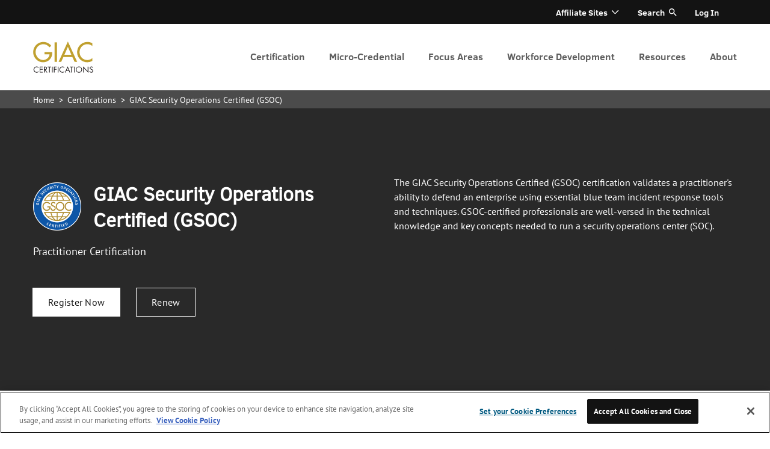

--- FILE ---
content_type: text/html
request_url: https://www.giac.org/certifications/security-operations-certified-gsoc/?ref=blueprintcyber.com
body_size: 21323
content:
<!doctype html>
<html data-n-head-ssr>

<head>
  <script type="text/javascript">window.optimizely=window.optimizely||[];const oneTrustCookie=document.cookie.split(";").map(function(o){return o.trim()}).filter(function(o){return o.startsWith("OptanonConsent")})[0];if(oneTrustCookie){let o=!decodeURIComponent(oneTrustCookie).includes("C0003:1");window.optimizely.push({type:"optOut",isOptOut:o})}else window.optimizely.push("disable")</script>
<script src="https://cdn.optimizely.com/js/28081820005.js"></script>
  <meta name="google-site-verification" content="h0iub2b3kGwrdb0zYsheeTjqxNzECmw1dSx6SbC9iWU">
  <!-- Google Tag Manager -->
  <script>!function(e,t,a,n){e[n]=e[n]||[],e[n].push({"gtm.start":(new Date).getTime(),event:"gtm.js"});e=t.getElementsByTagName(a)[0],n=t.createElement(a);n.async=!0,n.src="https://www.googletagmanager.com/gtm.js?id=GTM-N9Z5JVC",e.parentNode.insertBefore(n,e)}(window,document,"script","dataLayer")</script>
  <!-- End Google Tag Manager -->
  <style>.logo-giac{background:url(https://images.contentstack.io/v3/assets/blt36c2e63521272fdc/blt6ffb27c0c6645db1/60f6c8b45483765886b0bd47/giac-logo.png) 0 0 no-repeat;background-size:contain}</style>

  <meta data-n-head="ssr" charset="utf-8"><meta data-n-head="ssr" name="viewport" content="width=device-width,initial-scale=1"><meta data-n-head="ssr" name="msapplication-TileImage" content="https://images.contentstack.io/v3/assets/blt36c2e63521272fdc/blt0b854b3aef18ed81/6102efd2d7b6f246ab877751/GIAC_ALT_180.png"><meta data-n-head="ssr" data-hid="description" name="description" content="GIAC Security Operations Certification is a cybersecurity certification that certifies a  professional's knowledge of SOC monitoring and incident response, enterprise-targeted attacks  and defenses, and design and enrichment of security metrics."><meta data-n-head="ssr" data-hid="og:image" property="og:image" content="https://images.contentstack.io/v3/assets/blt36c2e63521272fdc/blt1806892042794db7/63c71c173651717784b04118/GSOC.png"><title>GIAC Security Operations (SOC) Certification | GSOC</title><base href="/"><link data-n-head="ssr" rel="icon" href="https://images.contentstack.io/v3/assets/blt36c2e63521272fdc/bltbd98b50bf45d0cf9/6102ef56e0115e5a01a07e57/GIAC_ALT_32.png" sizes="32x32"><link data-n-head="ssr" rel="icon" href="https://images.contentstack.io/v3/assets/blt36c2e63521272fdc/blt712196cddac9bc5b/6102ef5bfaf95f59f8ec6b06/GIAC_ALT_192.png" sizes="192x192"><link data-n-head="ssr" rel="apple-touch-icon" href="https://images.contentstack.io/v3/assets/blt36c2e63521272fdc/blt8bdcf3239a5c98d1/6102ef5ec2b5126aca15cbb9/GIAC_ALT_180.png"><style data-n-head="ssr" type="text/css">.requires-login{display:none!important}.requires-login-flex{display:none!important}</style><script data-n-head="ssr" type="application/json" id="site-info">{"environment":"ssg-giac","built":"2026-01-21T23:17:33.466Z","site":"ssg-giac","packages":{"ssg-common":"10.69.0","contentstack_helpers":"2.0.1"}}</script><script data-n-head="ssr" type="text/javascript" data-hid="login-app-head">!function(i,o){function e(){o.probablyLoggedIn=!1;try{const n=i.cookie.split(";").map(function(e){return e.trim()}).filter(function(e){return e.startsWith("idp_jwt")})[0].substr(8);var e=JSON.parse(atob(n.split(".")[1]));if(!e||!e.idp_attributes)throw new Error("malformed token");var t=parseInt(e.exp)-(new Date).getTime()/1e3;if(t<0)throw new Error("token expired");t<11700&&setTimeout(function(){fetch("https://idp.sans.org/simplesaml/module.php/sans/jwtrefreshtoken.php?AuthState=0&method=token",{credentials:"include",headers:{Authorization:"Bearer "+n}})},5e3),o.probablyLoggedIn=!0,o.User=e.idp_attributes;var r=i.createElement("style");r.innerHTML=".requires-login { display: block !important; } .requires-login.focus { display: flex !important; } .requires-login-flex { display: flex !important; } .user-not-logged-in { display: none !important; } ",i.head.appendChild(r)}catch(e){}}/MSIE \d|Trident.*rv:/.test(navigator.userAgent)&&window.addEventListener("load",function(){console.log("page is fully loaded"),e()}),e()}(document,window)</script><script data-n-head="ssr" type="text/javascript" src="//cdn.evgnet.com/beacon/sansccybersecurity/sans_prod/scripts/evergage.min.js"></script><link rel="preload" href="/_nuxt/ce42448.js" as="script"><link rel="preload" href="/_nuxt/ff98dac.js" as="script"><link rel="preload" href="/_nuxt/css/f3a9dd2.css" as="style"><link rel="preload" href="/_nuxt/93f9294.js" as="script"><link rel="preload" href="/_nuxt/css/fd21fb5.css" as="style"><link rel="preload" href="/_nuxt/d90da0e.js" as="script"><link rel="preload" href="/_nuxt/css/b03f0b4.css" as="style"><link rel="preload" href="/_nuxt/aac6906.js" as="script"><link rel="preload" href="/_nuxt/css/b3e3ead.css" as="style"><link rel="preload" href="/_nuxt/7698364.js" as="script"><link rel="preload" href="/_nuxt/css/9f1f93e.css" as="style"><link rel="preload" href="/_nuxt/cdfe81e.js" as="script"><link rel="preload" href="/_nuxt/css/3cf74dc.css" as="style"><link rel="preload" href="/_nuxt/1a6b340.js" as="script"><link rel="stylesheet" href="/_nuxt/css/f3a9dd2.css"><link rel="stylesheet" href="/_nuxt/css/fd21fb5.css"><link rel="stylesheet" href="/_nuxt/css/b03f0b4.css"><link rel="stylesheet" href="/_nuxt/css/b3e3ead.css"><link rel="stylesheet" href="/_nuxt/css/9f1f93e.css"><link rel="stylesheet" href="/_nuxt/css/3cf74dc.css">
</head>

<body class="skeleton" data-n-head="%7B%22class%22:%7B%22ssr%22:%22skeleton%22%7D%7D">
  <!-- Google Tag Manager (noscript) -->
  <noscript><iframe src="https://www.googletagmanager.com/ns.html?id=GTM-N9Z5JVC" height="0" width="0" style="display:none;visibility:hidden"></iframe></noscript>
  <!-- End Google Tag Manager (noscript) -->
  <div data-server-rendered="true" id="__nuxt"><!----><div id="__layout"><div class="page event-detail" data-v-daec289e data-v-0fd8e368><header class="header" data-v-daec289e><div data-v-416240ea data-v-0fd8e368><div data-v-416240ea><div class="header-menu-wrapper" data-v-416240ea><div class="centered header-menu menu-collapsed active-level-1" data-v-416240ea><div class="header-menu-info" data-v-416240ea><div class="logo-wrapper show" data-v-416240ea><a href="/" title="homepage" aria-label="homepage" class="logo-header logo-giac" data-v-4132e363 data-v-416240ea>
  homepage
</a></div> <div class="icons" data-v-416240ea><!----> <a href="#" title="Open menu" class="open-close closed" data-v-416240ea>Open menu</a></div> <div class="nav-cta-mobile shown" data-v-416240ea><div class="nav-buttons" data-v-416240ea></div></div> <a href="#" title="Go one level top" tabindex="-1" aria-hidden="true" class="back-link hidden" data-v-416240ea>
            Go one level top
          </a> <div class="active-menu-item hidden" data-v-416240ea>
            
          </div></div> <nav role="navigation" aria-label="Primary header menu" class="navigation primary" data-v-416240ea><ul role="menubar" aria-label="Primary header menu" class="menu level1 primary" data-v-416240ea><li aria-haspopup="true" aria-label="Certification" role="menuitem" class="item level1 primary children" data-v-416240ea><a href="/get-certified/?msc=main-nav" tabindex="0" class="link level1 primary" data-v-416240ea>
                Certification
              </a> <ul role="menu" aria-hidden="true" class="menu level2 primary" data-v-416240ea><li aria-haspopup="false" aria-label="Why Certify?" role="menuitem" class="item level2 primary" data-v-416240ea><a href="/why-certify/?msc=main-nav" tabindex="-1" class="link level2 primary" data-v-416240ea>
                    Why Certify?
                  </a> <!----></li><li aria-haspopup="false" aria-label="Get Started" role="menuitem" class="item level2 primary" data-v-416240ea><a href="/get-started/?msc=main-nav" tabindex="-1" class="link level2 primary" data-v-416240ea>
                    Get Started
                  </a> <!----></li><li aria-haspopup="false" aria-label="How to Prepare" role="menuitem" class="item level2 primary" data-v-416240ea><a href="/how-to-prepare/?msc=main-nav" tabindex="-1" class="link level2 primary" data-v-416240ea>
                    How to Prepare
                  </a> <!----></li><li aria-haspopup="false" aria-label="CyberLive" role="menuitem" class="item level2 primary" data-v-416240ea><a href="/cyberlive/?msc=main-nav" tabindex="-1" class="link level2 primary" data-v-416240ea>
                    CyberLive
                  </a> <!----></li><li aria-haspopup="false" aria-label="GIAC Portfolio Certifications" role="menuitem" class="item level2 primary" data-v-416240ea><a href="/get-certified/giac-portfolio-certifications/?msc=main-nav" tabindex="-1" class="link level2 primary" data-v-416240ea>
                    GIAC Portfolio Certifications
                  </a> <!----></li><li aria-haspopup="false" aria-label="Why Renew?" role="menuitem" class="item level2 primary" data-v-416240ea><a href="/renewal/why-renew/?msc=main-nav" tabindex="-1" class="link level2 primary" data-v-416240ea>
                    Why Renew?
                  </a> <!----></li><li aria-haspopup="false" aria-label="How to Renew" role="menuitem" class="item level2 primary" data-v-416240ea><a href="/renewal/how-to-renew/?msc=main-nav" tabindex="-1" class="link level2 primary" data-v-416240ea>
                    How to Renew
                  </a> <!----></li><li aria-haspopup="false" aria-label="CPE Information" role="menuitem" class="item level2 primary" data-v-416240ea><a href="/renewal/cpe-information/?msc=main-nav" tabindex="-1" class="link level2 primary" data-v-416240ea>
                    CPE Information
                  </a> <!----></li><li aria-haspopup="false" aria-label="Earn CPEs at Events" role="menuitem" class="item level2 primary" data-v-416240ea><a href="/renewal/earn-cpes/?msc=main-nav" tabindex="-1" class="link level2 primary" data-v-416240ea>
                    Earn CPEs at Events
                  </a> <!----></li></ul></li><li aria-haspopup="true" aria-label="Micro-Credential" role="menuitem" class="item level1 primary children" data-v-416240ea><a href="/micro-credentials/?msc=main-nav" tabindex="0" class="link level1 primary" data-v-416240ea>
                Micro-Credential
              </a> <ul role="menu" aria-hidden="true" class="menu level2 primary" data-v-416240ea><li aria-haspopup="false" aria-label="Overview" role="menuitem" class="item level2 primary" data-v-416240ea><a href="/micro-credentials/?msc=main-nav" tabindex="-1" class="link level2 primary" data-v-416240ea>
                    Overview
                  </a> <!----></li><li aria-haspopup="false" aria-label="AWS Secure Builder" role="menuitem" class="item level2 primary" data-v-416240ea><a href="/micro-credentials/aws-secure-builder/?msc=main-nav" tabindex="-1" class="link level2 primary" data-v-416240ea>
                    AWS Secure Builder
                  </a> <!----></li></ul></li><li aria-haspopup="true" aria-label="Focus Areas" role="menuitem" class="item level1 primary children" data-v-416240ea><a href="/focus-areas/?msc=main-nav" tabindex="0" class="link level1 primary" data-v-416240ea>
                Focus Areas
              </a> <ul role="menu" aria-hidden="true" class="menu level2 primary" data-v-416240ea><li aria-haspopup="false" aria-label="Artificial Intelligence (AI)" role="menuitem" class="item level2 primary" data-v-416240ea><a href="/focus-areas/artificial-intelligence?msc=main-nav" tabindex="-1" class="link level2 primary" data-v-416240ea>
                    Artificial Intelligence (AI)
                  </a> <!----></li><li aria-haspopup="false" aria-label="Cyber Defense" role="menuitem" class="item level2 primary" data-v-416240ea><a href="/focus-areas/cyber-defense/?msc=main-nav" tabindex="-1" class="link level2 primary" data-v-416240ea>
                    Cyber Defense
                  </a> <!----></li><li aria-haspopup="false" aria-label="Offensive Operations" role="menuitem" class="item level2 primary" data-v-416240ea><a href="/focus-areas/offensive-operations/?msc=main-nav" tabindex="-1" class="link level2 primary" data-v-416240ea>
                    Offensive Operations
                  </a> <!----></li><li aria-haspopup="false" aria-label="Digital Forensics & Incident Response" role="menuitem" class="item level2 primary" data-v-416240ea><a href="/focus-areas/digital-forensics-incident-response/?msc=main-nav" tabindex="-1" class="link level2 primary" data-v-416240ea>
                    Digital Forensics & Incident Response
                  </a> <!----></li><li aria-haspopup="false" aria-label="Cloud Security" role="menuitem" class="item level2 primary" data-v-416240ea><a href="/focus-areas/cloud-security/?msc=main-nav" tabindex="-1" class="link level2 primary" data-v-416240ea>
                    Cloud Security
                  </a> <!----></li><li aria-haspopup="false" aria-label="Industrial Control Systems" role="menuitem" class="item level2 primary" data-v-416240ea><a href="/focus-areas/industrial-control-systems/?msc=main-nav" tabindex="-1" class="link level2 primary" data-v-416240ea>
                    Industrial Control Systems
                  </a> <!----></li><li aria-haspopup="false" aria-label="Management & Leadership" role="menuitem" class="item level2 primary" data-v-416240ea><a href="/focus-areas/management/?msc=main-nav" tabindex="-1" class="link level2 primary" data-v-416240ea>
                    Management & Leadership
                  </a> <!----></li><li aria-haspopup="false" aria-label="All Certifications" role="menuitem" class="item level2 primary" data-v-416240ea><a href="/certifications/?msc=main-nav" tabindex="-1" class="link level2 primary" data-v-416240ea>
                    All Certifications
                  </a> <!----></li></ul></li><li aria-haspopup="true" aria-label="Workforce Development" role="menuitem" class="item level1 primary children" data-v-416240ea><a href="/workforce-development/?msc=main-nav" tabindex="0" class="link level1 primary" data-v-416240ea>
                Workforce Development
              </a> <ul role="menu" aria-hidden="true" class="menu level2 primary" data-v-416240ea><li aria-haspopup="false" aria-label="Enterprise" role="menuitem" class="item level2 primary" data-v-416240ea><a href="/workforce-development/enterprise/?msc=main-nav" tabindex="-1" class="link level2 primary" data-v-416240ea>
                    Enterprise
                  </a> <!----></li><li aria-haspopup="false" aria-label="DoD 8140" role="menuitem" class="item level2 primary" data-v-416240ea><a href="/workforce-development/dodd-8140/?msc=main-nav" tabindex="-1" class="link level2 primary" data-v-416240ea>
                    DoD 8140
                  </a> <!----></li><li aria-haspopup="false" aria-label="NICE Framework" role="menuitem" class="item level2 primary" data-v-416240ea><a href="/workforce-development/niceframework/?msc=main-nav" tabindex="-1" class="link level2 primary" data-v-416240ea>
                    NICE Framework
                  </a> <!----></li><li aria-haspopup="false" aria-label="Workforce Research Report" role="menuitem" class="item level2 primary" data-v-416240ea><a href="/mlp/2025-attract-hire-retain-cybersecurity-roles/?msc=main-nav" tabindex="-1" class="link level2 primary" data-v-416240ea>
                    Workforce Research Report
                  </a> <!----></li></ul></li><li aria-haspopup="true" aria-label="Resources" role="menuitem" class="item level1 primary children" data-v-416240ea><a href="/resources/" tabindex="0" class="link level1 primary" data-v-416240ea>
                Resources
              </a> <ul role="menu" aria-hidden="true" class="menu level2 primary" data-v-416240ea><li aria-haspopup="false" aria-label="Blog" role="menuitem" class="item level2 primary" data-v-416240ea><a href="/blog/?msc=main-nav" tabindex="-1" class="link level2 primary" data-v-416240ea>
                    Blog
                  </a> <!----></li><li aria-haspopup="false" aria-label="Podcasts" role="menuitem" class="item level2 primary" data-v-416240ea><a href="/podcasts/trust-me-im-certified/?msc=main-nav" tabindex="-1" class="link level2 primary" data-v-416240ea>
                    Podcasts
                  </a> <!----></li><li aria-haspopup="false" aria-label="Certification Holder Directory" role="menuitem" class="item level2 primary" data-v-416240ea><a href="/certified-professionals/?msc=main-nav" tabindex="-1" class="link level2 primary" data-v-416240ea>
                    Certification Holder Directory
                  </a> <!----></li><li aria-haspopup="false" aria-label="Research Papers" role="menuitem" class="item level2 primary" data-v-416240ea><a href="/research-papers/?msc=main-nav" tabindex="-1" class="link level2 primary" data-v-416240ea>
                    Research Papers
                  </a> <!----></li><li aria-haspopup="false" aria-label="Digital Catalog" role="menuitem" class="item level2 primary" data-v-416240ea><a href="https://assets.contentstack.io/v3/assets/blt36c2e63521272fdc/blt55de22085344b0dd/giac-catalog.pdf" tabindex="-1" class="link level2 primary" data-v-416240ea>
                    Digital Catalog
                  </a> <!----></li><li aria-haspopup="false" aria-label="Newsletter" role="menuitem" class="item level2 primary" data-v-416240ea><a href="https://www.giac.org/newsletter/" tabindex="-1" class="link level2 primary" data-v-416240ea>
                    Newsletter
                  </a> <!----></li></ul></li><li aria-haspopup="true" aria-label="About" role="menuitem" class="item level1 primary children" data-v-416240ea><a href="/about/?msc=main-nav" tabindex="0" class="link level1 primary" data-v-416240ea>
                About
              </a> <ul role="menu" aria-hidden="true" class="menu level2 primary" data-v-416240ea><li aria-haspopup="false" aria-label="ANAB Accreditation" role="menuitem" class="item level2 primary" data-v-416240ea><a href="/about/anab/?msc=main-nav" tabindex="-1" class="link level2 primary" data-v-416240ea>
                    ANAB Accreditation
                  </a> <!----></li><li aria-haspopup="false" aria-label="Community" role="menuitem" class="item level2 primary" data-v-416240ea><a href="/about/community/?msc=main-nav" tabindex="-1" class="link level2 primary" data-v-416240ea>
                    Community
                  </a> <!----></li><li aria-haspopup="false" aria-label="Company Info" role="menuitem" class="item level2 primary" data-v-416240ea><a href="/about/company-info/?msc=main-nav" tabindex="-1" class="link level2 primary" data-v-416240ea>
                    Company Info
                  </a> <!----></li><li aria-haspopup="false" aria-label="Press Room" role="menuitem" class="item level2 primary" data-v-416240ea><a href="/about/press/?msc=main-nav" tabindex="-1" class="link level2 primary" data-v-416240ea>
                    Press Room
                  </a> <!----></li><li aria-haspopup="false" aria-label="Policies & Guidelines" role="menuitem" class="item level2 primary" data-v-416240ea><a href="/policies/?msc=main-nav" tabindex="-1" class="link level2 primary" data-v-416240ea>
                    Policies & Guidelines
                  </a> <!----></li><li aria-haspopup="false" aria-label="Frequently Asked Questions" role="menuitem" class="item level2 primary" data-v-416240ea><a href="/frequently-asked-questions/?msc=main-nav" tabindex="-1" class="link level2 primary" data-v-416240ea>
                    Frequently Asked Questions
                  </a> <!----></li><li aria-haspopup="false" aria-label="Contact" role="menuitem" class="item level2 primary" data-v-416240ea><a href="/about/contact/?msc=main-nav" tabindex="-1" class="link level2 primary" data-v-416240ea>
                    Contact
                  </a> <!----></li></ul></li> <!----></ul></nav> <nav role="navigation" aria-label="Secondary header menu" class="navigation secondary" data-v-416240ea><ul role="menubar" aria-label="Secondary header menu" class="menu level1 secondary" data-v-416240ea><li aria-haspopup="true" aria-label="Affiliate Sites" role="menuitem" class="item level1 secondary children" data-v-416240ea><a class="link level1 secondary" data-v-416240ea>
                Affiliate Sites
              </a> <ul role="menu" aria-label="Secondary header menu" aria-hidden="true" class="menu level2 secondary" data-v-416240ea><li aria-haspopup="false" aria-label="SANS Institute" role="menuitem" class="item level2 secondary" data-v-416240ea><a href="https://www.sans.org/?msc=utility-nav" tabindex="-1" class="link level2 secondary" data-v-416240ea>
                    SANS Institute
                  </a></li><li aria-haspopup="false" aria-label="Internet Storm Center" role="menuitem" class="item level2 secondary" data-v-416240ea><a href="https://isc.sans.edu/?msc=utility-nav" tabindex="-1" class="link level2 secondary" data-v-416240ea>
                    Internet Storm Center
                  </a></li><li aria-haspopup="false" aria-label="SANS Technology Institute" role="menuitem" class="item level2 secondary" data-v-416240ea><a href="https://www.sans.edu/?msc=utility-nav" tabindex="-1" class="link level2 secondary" data-v-416240ea>
                    SANS Technology Institute
                  </a></li></ul></li> <li class="item level1 secondary search" data-v-416240ea><a href="#" class="link level1 secondary search" data-v-416240ea data-v-416240ea>Search</a> <label for="search-input" class="hidden" data-v-416240ea data-v-416240ea><input id="search-input" placeholder="Search..." class="addsearch hidden" data-v-416240ea></label></li> <li aria-haspopup="false" aria-label="Log In" role="menuitem" class="item level1 secondary user-not-logged-in login" data-v-416240ea><a href="/account/login" aria-label="Log In" class="link level1 secondary" data-v-416240ea>Log In</a> <!----></li><li aria-haspopup="true" aria-label="Account" role="menuitem" class="item level1 secondary children requires-login account" data-v-416240ea><a href="/account" aria-label="Account" class="link level1 secondary" data-v-416240ea></a> <ul role="menu" aria-label="Secondary header menu" aria-hidden="true" class="menu level2 secondary" data-v-416240ea><li aria-haspopup="false" aria-label="Account Dashboard" role="menuitem" class="item level2 secondary" data-v-416240ea><a href="/account" tabindex="-1" class="link level2 secondary" data-v-416240ea>
                    Account Dashboard
                  </a></li><li aria-haspopup="false" aria-label="Logout" role="menuitem" class="item level2 secondary logout-link" data-v-416240ea><a href="/account/logout" tabindex="-1" class="link level2 secondary logout-link" data-v-416240ea>
                    Logout
                  </a></li></ul></li></ul></nav></div></div></div></div></header> <div class="pre-content" data-v-daec289e><nav class="breadcrumbs breadcrumbs--dark" data-v-727b6978 data-v-0fd8e368><ol class="list" data-v-727b6978><li class="item" data-v-727b6978><a href="/" aria-current="" class="link" data-v-727b6978>
        Home
      </a> <span aria-hidden="true" class="delimiter" data-v-727b6978>
        >
      </span></li><li class="item" data-v-727b6978><a href="/certifications/" aria-current="" class="link" data-v-727b6978>
        Certifications
      </a> <span aria-hidden="true" class="delimiter" data-v-727b6978>
        >
      </span></li><li class="item" data-v-727b6978><a aria-current="" class="link" data-v-727b6978>
        GIAC Security Operations Certified (GSOC)
      </a> <!----></li></ol></nav> <div class="giac-validation-product-header dark-theme" data-v-15e80cbd data-v-0fd8e368><!----> <div class="container centered" data-v-15e80cbd><div class="leftSide" data-v-15e80cbd><div class="leftSideContent" data-v-15e80cbd><div class="heading" data-v-15e80cbd><img src="https://images.contentstack.io/v3/assets/blt36c2e63521272fdc/blt1806892042794db7/63c71c173651717784b04118/GSOC.png" alt="GIAC Security Operations Certified (GSOC) icon" class="title-icon" data-v-15e80cbd> <h1 class="title" data-v-15e80cbd>GIAC Security Operations Certified (GSOC)</h1></div> <div class="certCategory" data-v-15e80cbd>Practitioner Certification</div> <div class="actions" data-v-15e80cbd><a href="https://www.sans.org/order-redirect/cart/?productId=01t2J000006whH7QAI&currency=USD&dataset=certifications" class="button button--large button--dark button--primary" data-v-5041ef13 data-v-15e80cbd> Register Now <!----></a> <a href="/renewal" class="button button--large button--dark button--secondary" data-v-5041ef13 data-v-15e80cbd> Renew <!----></a></div></div></div> <div class="rightSide" data-v-15e80cbd><div class="rightSideIndicator" data-v-15e80cbd><!----></div> <div class="rightSideContent" data-v-15e80cbd><div class="paragraph" data-v-15e80cbd><p>The GIAC Security Operations Certified (GSOC) certification validates a practitioner's ability to defend an enterprise using essential blue team incident response tools and techniques. GSOC-certified professionals are well-versed in the technical knowledge and key concepts needed to run a security operations center (SOC).</p></div></div> <!----> <div class="rightSideImageContent" data-v-15e80cbd></div></div></div></div> <div class="sticky-nav wrapper" style="--nav-offset:-100px" data-v-3d85b845 data-v-0fd8e368> <div class="centered" data-v-3d85b845><div class="innerLinkWrapper" data-v-3d85b845><a id="tab-overview" href="/security-operations-certified-gsoc#overview" alt="Overview" aria-label="Overview" class="link" data-v-3d85b845>Overview</a><a id="tab-exam-format" href="/security-operations-certified-gsoc#exam-format" alt="Exam Format" aria-label="Exam Format" class="link" data-v-3d85b845>Exam Format</a><a id="tab-objectives" href="/security-operations-certified-gsoc#objectives" alt="Objectives" aria-label="Objectives" class="link" data-v-3d85b845>Objectives</a><a id="tab-other-resources" href="/security-operations-certified-gsoc#other-resources" alt="Other Resources" aria-label="Other Resources" class="link" data-v-3d85b845>Other Resources</a></div></div></div></div> <!----> <main class="main" data-v-daec289e><div class="page-section" data-v-daec289e data-v-0fd8e368><div class="split-content" data-v-daec289e data-v-0fd8e368><div class="content" data-v-daec289e data-v-0fd8e368><!----> <div class="section" data-v-daec289e data-v-0fd8e368><h2 id="overview" class="section-header" data-v-0fd8e368>
              Areas Covered
            </h2> <div data-v-daec289e data-v-0fd8e368><ul><li>SOC monitoring and incident response using incident management systems, threat intelligence platforms, and SIEMs</li><li>Analysis and defense against the most common enterprise-targeted attacks</li><li>Designing, automating, and enriching security operations to increase efficiency</li></ul></div> <!----> <!----> <!----> <!----> <!----></div><div class="section" data-v-daec289e data-v-0fd8e368><h2 class="section-header" data-v-0fd8e368>
              Who is GSOC for?
            </h2> <!----> <div data-v-daec289e data-v-0fd8e368><ul><li>Security Analysts</li><li>Incident Investigators</li><li>Security Engineers and Architects</li><li>Technical Security Managers</li><li>SOC Managers looking to gain additional technical perspective on how to improve analysis quality, reduce turnover, and run an efficient SOC</li><li>Anyone looking to start their career on the blue team </li></ul></div> <!----> <!----> <!----> <!----></div><div class="section" data-v-daec289e data-v-0fd8e368><h2 id="exam-format" class="section-header" data-v-0fd8e368>
              Exam Format
            </h2> <!----> <!----> <div data-v-daec289e data-v-0fd8e368><ul data-v-daec289e data-v-0fd8e368><li data-v-daec289e data-v-0fd8e368>1 proctored exam</li> <li data-v-daec289e data-v-0fd8e368>75 questions</li> <li data-v-daec289e data-v-0fd8e368>2 hours</li> <li data-v-daec289e data-v-0fd8e368>Minimum passing score of 67%</li></ul> <!----></div> <!----> <!----> <!----></div><div class="section" data-v-daec289e data-v-0fd8e368><h2 class="section-header" data-v-0fd8e368>
              Delivery
            </h2> <!----> <!----> <!----> <div data-v-daec289e data-v-0fd8e368><p>NOTE: All GIAC Certification exams are web-based and required to be proctored. There are two proctoring options: remote proctoring through ProctorU, and onsite proctoring through PearsonVUE. Click <a href="/exams/proctor/" target="_blank">here</a> for more information.<br></p>
<p>GIAC certification attempts will be activated in your GIAC account after your application has been approved and according to the terms of your purchase. Details on delivery will be provided along with your registration confirmation upon payment. You will receive an email notification when your certification attempt has been activated in your account. You will have 120 days from the date of activation to complete your certification attempt.</p></div> <!----> <!----></div><div class="section" data-v-daec289e data-v-0fd8e368><h2 id="objectives" class="section-header" data-v-0fd8e368>
              Exam Certification Objectives & Outcome Statements
            </h2> <!----> <!----> <!----> <!----> <!----> <div data-v-daec289e data-v-0fd8e368><ul data-v-daec289e data-v-0fd8e368><li data-v-daec289e data-v-0fd8e368><b data-v-daec289e data-v-0fd8e368>Analytic Design and Tuning</b> <div data-v-daec289e data-v-0fd8e368>The candidate will understand how to design, enrich, test, share, and improve analytics.
</div></li><li data-v-daec289e data-v-0fd8e368><b data-v-daec289e data-v-0fd8e368>Blue Team Defense Concepts</b> <div data-v-daec289e data-v-0fd8e368>The candidate will be able to explain the purpose of a SOC / Blue Team, its role in organizational risk, and common SOC monitoring and incident response methods.
</div></li><li data-v-daec289e data-v-0fd8e368><b data-v-daec289e data-v-0fd8e368>Endpoint Defense</b> <div data-v-daec289e data-v-0fd8e368>The candidate will be familiar with common endpoint attacks, how to defend against them, and how endpoints log events.
</div></li><li data-v-daec289e data-v-0fd8e368><b data-v-daec289e data-v-0fd8e368>HTTP(S) Analysis and Attacks</b> <div data-v-daec289e data-v-0fd8e368>The candidate will understand how to identify common attacks against HTTP(S) traffic, and how to defend against them.
</div></li><li data-v-daec289e data-v-0fd8e368><b data-v-daec289e data-v-0fd8e368>Interpreting Events</b> <div data-v-daec289e data-v-0fd8e368>The candidate will be familiar with common events in Windows and Linux, how those events are represented and located in logs, and how to extract information from potentially malicious files.
</div></li><li data-v-daec289e data-v-0fd8e368><b data-v-daec289e data-v-0fd8e368>Intrusion Triage and Analysis</b> <div data-v-daec289e data-v-0fd8e368>The candidate will understand how to prioritize incidents, and how to include organizational factors in analysis and response.
</div></li><li data-v-daec289e data-v-0fd8e368><b data-v-daec289e data-v-0fd8e368>Network Traffic Analysis</b> <div data-v-daec289e data-v-0fd8e368>The candidate will have a high-level understanding of the architecture and monitoring of enterprise networks, how to review network traffic, and identify and protect against DNS attacks.
</div></li><li data-v-daec289e data-v-0fd8e368><b data-v-daec289e data-v-0fd8e368>Operational Improvement</b> <div data-v-daec289e data-v-0fd8e368>The candidate will understand how to improve Blue Team operational efficiency through automation of tasks, orchestration of response, and training.
</div></li><li data-v-daec289e data-v-0fd8e368><b data-v-daec289e data-v-0fd8e368>Protocol Attacks and Analysis</b> <div data-v-daec289e data-v-0fd8e368>The candidate will understand the purpose of common network protocols (such as SMTP, SMB, DHCP, ICMP, FTP, and SSH), common attack tactics, how to defend against them.
</div></li><li data-v-daec289e data-v-0fd8e368><b data-v-daec289e data-v-0fd8e368>SOC Management Systems</b> <div data-v-daec289e data-v-0fd8e368>The candidate will be familiar with the role and function of common Incident Management Systems, Threat Intelligence Platforms, and SIEMs.
</div></li></ul></div></div><div class="section" data-v-daec289e data-v-0fd8e368><h2 id="other-resources" class="section-header" data-v-0fd8e368>
              Other Resources
            </h2> <!----> <!----> <!----> <!----> <div data-v-daec289e data-v-0fd8e368><ul><li><a data-test-id="cf-ui-text-link" href="https://www.sans.org/cyber-security-courses/blue-team-fundamentals-security-operations-analysis/" rel="noopener noreferrer" target="_self">Training is available</a> in a variety of modalities including live conference training, online, and self-study.</li><li>Practical work experience can help ensure that you have mastered the skills necessary for certification</li><li>College level courses or study through another program may meet the needs for mastery.</li><li>Get information about the procedure to <a href="/policies/feedback" target="_self">contest exam results</a>.</li></ul><h2>Practice Tests</h2><ul><li>These tests are a simulation of the real exam allowing you to become familiar with the test engine and style of questions.</li><li>Practice exams are a gauge to determine if your preparation methods are sufficient.</li><li>The practice bank questions are limited so you may encounter the same question on practice tests when multiple practice tests are purchased.</li><li>Practice exams never include actual exam questions.</li><li>Purchase a GSOC practice test <a href="https://www.sans.org/order-redirect/cart/?productId=01t2J000006whHqQAI&currency=USD&dataset=certifications" target="_blank">here</a>.</li><li>GIAC recommends leveraging additional study methods for <a href="https://www.giac.org/how-to-prepare/">test preparation.</a></li></ul></div> <!----></div></div> <div class="sidebar" data-v-daec289e data-v-0fd8e368><div class="section" data-v-daec289e data-v-0fd8e368><div class="event-upcoming image-card-undefined" data-v-59f1a695 data-v-0fd8e368><a href="https://www.sans.org/cyber-security-courses/blue-team-fundamentals-security-operations-analysis" aria-label="Learn More" class="block-link" data-v-59f1a695><div class="upper overlay-none" data-v-59f1a695><picture data-v-59f1a695><source srcset="https://images.contentstack.io/v3/assets/blt36c2e63521272fdc/blt6b146be4d5211c21/614143ff808de50c92af002b/370x200-cyberlive-performance.jpg?format=png&auto=webp&width=385" media="(min-width: 0px) and (max-width: 424px)" data-v-59f1a695> <source srcset="https://images.contentstack.io/v3/assets/blt36c2e63521272fdc/blt6b146be4d5211c21/614143ff808de50c92af002b/370x200-cyberlive-performance.jpg?format=png&auto=webp&width=584" media="(min-width: 425px)" data-v-59f1a695> <img src="https://images.contentstack.io/v3/assets/blt36c2e63521272fdc/blt6b146be4d5211c21/614143ff808de50c92af002b/370x200-cyberlive-performance.jpg?format=png&auto=webp&width=584" alt="Affiliate Training" title="Affiliate Training" data-v-59f1a695></picture> <!----></div> <div class="bottom" data-v-59f1a695><div class="heading" data-v-59f1a695><div class="date" data-v-59f1a695>
          
        </div> <div class="title" data-v-59f1a695>
          Find Affiliate Training
        </div></div> <div class="description whitespace-break-spaces" data-v-59f1a695>Prepare for your GIAC exam with affiliate training.</div> <div class="cta__container" data-v-59f1a695><span class="cta" data-v-59f1a695>
          Learn More
        </span></div></div></a></div> <div data-v-daec289e data-v-0fd8e368><div class="mb-m_xl" data-v-daec289e data-v-0fd8e368><h4 class="blue" data-v-0fd8e368></h4> <div class="event-upcoming image-card-undefined" data-v-59f1a695 data-v-0fd8e368><div href="" aria-label="" class="block-link" data-v-59f1a695><div class="upper overlay-none" data-v-59f1a695><picture data-v-59f1a695><source srcset="https://images.contentstack.io/v3/assets/blt36c2e63521272fdc/blte896f0476ae1f8f7/5f92d55e1a81c1644e995430/white-270x1.png?format=png&auto=webp&width=385" media="(min-width: 0px) and (max-width: 424px)" data-v-59f1a695> <source srcset="https://images.contentstack.io/v3/assets/blt36c2e63521272fdc/blte896f0476ae1f8f7/5f92d55e1a81c1644e995430/white-270x1.png?format=png&auto=webp&width=584" media="(min-width: 425px)" data-v-59f1a695> <img src="https://images.contentstack.io/v3/assets/blt36c2e63521272fdc/blte896f0476ae1f8f7/5f92d55e1a81c1644e995430/white-270x1.png?format=png&auto=webp&width=584" alt="white-1px.png" title="white-1px.png" data-v-59f1a695></picture> <!----></div> <div class="bottom" data-v-59f1a695><div class="heading" data-v-59f1a695><div class="date" data-v-59f1a695>
          
        </div> <!----></div> <div class="description whitespace-break-spaces" data-v-59f1a695>"The GIAC Security Operations Certified (GSOC) is a comprehensive certification covering the conceptual and practical skills for working on a modern cyber defense team. It is a certification that helps defenders differentiate themselves as someone who not only understands security operations but can also continuously improve and lift up any team they are a part of. Holders of the GSOC can proudly demonstrate their dedication to gaining a deep understanding of the mental models, processes, tools, and data required to excel in a modern security operations role. I'm incredibly excited for the availability of the GSOC and view it as an important step towards standardization of security operations team training for the information security industry." - John Hubbard, SANS SEC450 Course Author</div> <!----></div></div></div></div></div></div></div></div></div> <div class="page-section" data-v-daec289e data-v-0fd8e368><div class="full-content" data-v-daec289e data-v-0fd8e368><div data-v-0fd8e368></div></div></div> <div class="page-section" data-v-daec289e data-v-0fd8e368><div class="full-content" data-v-daec289e data-v-0fd8e368><div id="affiliate-training" class="image-banner image-banner__dark" data-v-0c306f51 data-v-0fd8e368><picture class="image-banner__picture overlay-none" data-v-0c306f51><source media="(min-width: 0px) and (max-width: 767px)" srcset="https://images.contentstack.io/v3/assets/blt36c2e63521272fdc/blt9be35fda631f5f3d/613a3f1451f9bb3aa35e5a0f/2340x500-generic-2-background-only_copy.jpg?format=png&auto=webp&height=420&crop=2:1" data-v-0c306f51> <source media="(min-width: 768px) and (max-width: 1023px)" srcset="https://images.contentstack.io/v3/assets/blt36c2e63521272fdc/blt9be35fda631f5f3d/613a3f1451f9bb3aa35e5a0f/2340x500-generic-2-background-only_copy.jpg?format=png&auto=webp&height=390&crop=3:1" data-v-0c306f51> <source media="(min-width: 1024px) and (max-width: 1279px)" srcset="https://images.contentstack.io/v3/assets/blt36c2e63521272fdc/blt9be35fda631f5f3d/613a3f1451f9bb3aa35e5a0f/2340x500-generic-2-background-only_copy.jpg?format=png&auto=webp&width=1920" data-v-0c306f51> <source media="(min-width: 1280px)" srcset="https://images.contentstack.io/v3/assets/blt36c2e63521272fdc/blt9be35fda631f5f3d/613a3f1451f9bb3aa35e5a0f/2340x500-generic-2-background-only_copy.jpg?format=png&auto=webp&width=2560" data-v-0c306f51> <img src="https://images.contentstack.io/v3/assets/blt36c2e63521272fdc/blt9be35fda631f5f3d/613a3f1451f9bb3aa35e5a0f/2340x500-generic-2-background-only_copy.jpg?format=png&auto=webp&height=390&crop=3:1" alt=" " class="image-banner__image" data-v-0c306f51></picture> <div class="centered align-center" data-v-0c306f51><!----> <div class="image-banner__content align-center" data-v-0c306f51><!----> <h2 class="image-banner__title own-styles" data-v-0c306f51>
        Find Affiliate Training
      </h2> <div class="image-banner__description whitespace-break-spaces max-w-3xl align-center centered" data-v-0c306f51>Explore affiliate training options to prepare for your GIAC certification exam.</div> <div class="image-banner__actions align-center centered mx-0" data-v-0c306f51><div class="max-w-md block md:flex buttons-flex align-center justify-center" data-v-0c306f51><a href="https://www.sans.org/cyber-security-courses/blue-team-fundamentals-security-operations-analysis" class="button button--large button--dark button--primary" data-v-5041ef13 data-v-0c306f51> Find Training Now <!----></a> <!----></div></div></div></div></div></div></div></main> <!----> <!----> <!----> <footer class="footer" data-v-daec289e><div data-v-7c90a14a data-v-0fd8e368><footer class="footer" data-v-74c48210 data-v-7c90a14a><div class="footer__top" data-v-74c48210><nav aria-label="Primary footer menu" role="navigation" class="footer-menu footer-menu--primary" data-v-d8ad19ec data-v-7c90a14a><ul role="menubar" data-v-d8ad19ec><li class="section-label" data-v-d8ad19ec>Registration</li> <li role="menuitem" data-v-d8ad19ec><a href="/certifications/?certification-categories=applied-knowledge" aria-label="Applied Knowledge Certifications" target="_self" data-v-d8ad19ec>Applied Knowledge Certifications</a></li><li role="menuitem" data-v-d8ad19ec><a href="/certifications/?certification-categories=practitioner" aria-label="Practitioner Certifications" target="_self" data-v-d8ad19ec>Practitioner Certifications</a></li></ul><ul role="menubar" data-v-d8ad19ec><li class="section-label" data-v-d8ad19ec>Resources</li> <li role="menuitem" data-v-d8ad19ec><a href="/how-to-prepare/" aria-label="Certification Exam Preparation" target="_self" data-v-d8ad19ec>Certification Exam Preparation</a></li><li role="menuitem" data-v-d8ad19ec><a href="/renewal/cpe-information/" aria-label="CPE Information" target="_self" data-v-d8ad19ec>CPE Information</a></li><li role="menuitem" data-v-d8ad19ec><a href="/workforce-development/dodd-8140/" aria-label="DoD 8140" target="_self" data-v-d8ad19ec>DoD 8140</a></li><li role="menuitem" data-v-d8ad19ec><a href="https://assets.contentstack.io/v3/assets/blt36c2e63521272fdc/blt55de22085344b0dd/giac-catalog.pdf" aria-label="GIAC Catalog" target="_self" data-v-d8ad19ec>GIAC Catalog</a></li><li role="menuitem" data-v-d8ad19ec><a href="/renewal/how-to-renew/" aria-label="How to Renew" target="_self" data-v-d8ad19ec>How to Renew</a></li><li role="menuitem" data-v-d8ad19ec><a href="/workforce-development/niceframework/" aria-label="NICE Framework" target="_self" data-v-d8ad19ec>NICE Framework</a></li><li role="menuitem" data-v-d8ad19ec><a href="/mlp/2024-attract-hire-retain-midlevel-cybersecurity-roles/" aria-label="2024 Cyber Workforce Report" target="_self" data-v-d8ad19ec>2024 Cyber Workforce Report</a></li></ul><ul role="menubar" data-v-d8ad19ec><li class="section-label" data-v-d8ad19ec>Focus Areas</li> <li role="menuitem" data-v-d8ad19ec><a href="/focus-areas/cyber-defense/" aria-label="Cyber Defense" target="_self" data-v-d8ad19ec>Cyber Defense</a></li><li role="menuitem" data-v-d8ad19ec><a href="/focus-areas/cloud-security/" aria-label="Cloud Security" target="_self" data-v-d8ad19ec>Cloud Security</a></li><li role="menuitem" data-v-d8ad19ec><a href="/focus-areas/digital-forensics-incident-response/" aria-label="Digital Forensics" target="_self" data-v-d8ad19ec>Digital Forensics</a></li><li role="menuitem" data-v-d8ad19ec><a href="/focus-areas/industrial-control-systems/" aria-label="Industrial Control Systems" target="_self" data-v-d8ad19ec>Industrial Control Systems</a></li><li role="menuitem" data-v-d8ad19ec><a href="/focus-areas/management/" aria-label="Management & Leadership" target="_self" data-v-d8ad19ec>Management & Leadership</a></li><li role="menuitem" data-v-d8ad19ec><a href="/focus-areas/offensive-operations/" aria-label="Offensive Ops" target="_self" data-v-d8ad19ec>Offensive Ops</a></li></ul> <!----></nav> <div class="form-subscribe form-subscribe__sidebar" data-v-74c48210 data-v-7c90a14a><div downloadlabel="Download" class="section-block bg-white" data-v-688f85d4 data-v-29542fcc data-v-7c90a14a><div class="inside-container dynamic-form dynamic-form__center" data-v-688f85d4 data-v-29542fcc><div class="main-content" data-v-688f85d4 data-v-29542fcc><div class="header-group header-group__dark" data-v-113b071f data-v-29542fcc><h3 class="title" data-v-113b071f>Sign Up Today</h3> <!----></div> <form id="blt849f2fd5ad59bc77" autocomplete="off" data-v-688f85d4 data-v-29542fcc><div class="form-item" data-v-688f85d4 data-v-29542fcc><div props="[object Object]" class="field-container" data-v-13472930 data-v-29542fcc><div class="field field" data-v-13472930><label for="blt849f2fd5ad59bc77-email" class="label required" data-v-13472930>Email</label> <input id="blt849f2fd5ad59bc77-email" autocomplete="on" size="1" placeholder="Email" data-v-13472930 data-v-29542fcc> <!----> <!----> <!----> <!----> <!----></div> <!----><!----><!----><!----><!----><!----> <!----></div></div><div class="form-item" data-v-688f85d4 data-v-29542fcc><div props="[object Object]" class="field-container" data-v-13472930 data-v-29542fcc><div class="field field" data-v-13472930><!----> <!----> <div id="blt849f2fd5ad59bc77-country-wrapper" class="select light medium leftLabel" data-v-1b4c0987 data-v-29542fcc><div class="wrp" data-v-1b4c0987><label for="blt849f2fd5ad59bc77-country" class="label required" data-v-1b4c0987>Country</label> <div class="combo-wrap" data-v-1b4c0987><div class="combo-wrap-inner" data-v-1b4c0987><input id="blt849f2fd5ad59bc77-country" placeholder="Country" autocomplete="chrome-off" class="combobox" data-v-1b4c0987> <div class="listbox listbox-for-blt849f2fd5ad59bc77-country" data-v-1b4c0987><div data-optvalue="261" class="option" data-v-1b4c0987>
            United States
          </div><div data-optvalue="76" class="option" data-v-1b4c0987>
            Canada
          </div><div data-optvalue="260" class="option" data-v-1b4c0987>
            United Kingdom
          </div><div data-optvalue="233" class="option" data-v-1b4c0987>
            Spain
          </div><div data-optvalue="59" class="option" data-v-1b4c0987>
            Belgium
          </div><div data-optvalue="95" class="option" data-v-1b4c0987>
            Denmark
          </div><div data-optvalue="199" class="option" data-v-1b4c0987>
            Norway
          </div><div data-optvalue="189" class="option" data-v-1b4c0987>
            Netherlands
          </div><div data-optvalue="51" class="option" data-v-1b4c0987>
            Australia
          </div><div data-optvalue="138" class="option" data-v-1b4c0987>
            India
          </div><div data-optvalue="146" class="option" data-v-1b4c0987>
            Japan
          </div><div data-optvalue="227" class="option" data-v-1b4c0987>
            Singapore
          </div><div data-optvalue="39" class="option" data-v-1b4c0987>
            Afghanistan
          </div><div data-optvalue="1188" class="option" data-v-1b4c0987>
            Aland Islands
          </div><div data-optvalue="40" class="option" data-v-1b4c0987>
            Albania
          </div><div data-optvalue="41" class="option" data-v-1b4c0987>
            Algeria
          </div><div data-optvalue="42" class="option" data-v-1b4c0987>
            American Samoa
          </div><div data-optvalue="43" class="option" data-v-1b4c0987>
            Andorra
          </div><div data-optvalue="44" class="option" data-v-1b4c0987>
            Angola
          </div><div data-optvalue="45" class="option" data-v-1b4c0987>
            Anguilla
          </div><div data-optvalue="46" class="option" data-v-1b4c0987>
            Antarctica
          </div><div data-optvalue="47" class="option" data-v-1b4c0987>
            Antigua and Barbuda
          </div><div data-optvalue="48" class="option" data-v-1b4c0987>
            Argentina
          </div><div data-optvalue="49" class="option" data-v-1b4c0987>
            Armenia
          </div><div data-optvalue="50" class="option" data-v-1b4c0987>
            Aruba
          </div><div data-optvalue="52" class="option" data-v-1b4c0987>
            Austria
          </div><div data-optvalue="53" class="option" data-v-1b4c0987>
            Azerbaijan
          </div><div data-optvalue="54" class="option" data-v-1b4c0987>
            Bahamas
          </div><div data-optvalue="55" class="option" data-v-1b4c0987>
            Bahrain
          </div><div data-optvalue="56" class="option" data-v-1b4c0987>
            Bangladesh
          </div><div data-optvalue="57" class="option" data-v-1b4c0987>
            Barbados
          </div><div data-optvalue="58" class="option" data-v-1b4c0987>
            Belarus
          </div><div data-optvalue="60" class="option" data-v-1b4c0987>
            Belize
          </div><div data-optvalue="61" class="option" data-v-1b4c0987>
            Benin
          </div><div data-optvalue="62" class="option" data-v-1b4c0987>
            Bermuda
          </div><div data-optvalue="63" class="option" data-v-1b4c0987>
            Bhutan
          </div><div data-optvalue="64" class="option" data-v-1b4c0987>
            Bolivia
          </div><div data-optvalue="1189" class="option" data-v-1b4c0987>
            Bonaire, Sint Eustatius, and Saba
          </div><div data-optvalue="65" class="option" data-v-1b4c0987>
            Bosnia And Herzegovina
          </div><div data-optvalue="66" class="option" data-v-1b4c0987>
            Botswana
          </div><div data-optvalue="67" class="option" data-v-1b4c0987>
            Bouvet Island
          </div><div data-optvalue="68" class="option" data-v-1b4c0987>
            Brazil
          </div><div data-optvalue="69" class="option" data-v-1b4c0987>
            British Indian Ocean Territory
          </div><div data-optvalue="70" class="option" data-v-1b4c0987>
            Brunei Darussalam
          </div><div data-optvalue="71" class="option" data-v-1b4c0987>
            Bulgaria
          </div><div data-optvalue="72" class="option" data-v-1b4c0987>
            Burkina Faso
          </div><div data-optvalue="73" class="option" data-v-1b4c0987>
            Burundi
          </div><div data-optvalue="74" class="option" data-v-1b4c0987>
            Cambodia
          </div><div data-optvalue="75" class="option" data-v-1b4c0987>
            Cameroon
          </div><div data-optvalue="77" class="option" data-v-1b4c0987>
            Cape Verde
          </div><div data-optvalue="78" class="option" data-v-1b4c0987>
            Cayman Islands
          </div><div data-optvalue="79" class="option" data-v-1b4c0987>
            Central African Republic
          </div><div data-optvalue="80" class="option" data-v-1b4c0987>
            Chad
          </div><div data-optvalue="81" class="option" data-v-1b4c0987>
            Chile
          </div><div data-optvalue="82" class="option" data-v-1b4c0987>
            China
          </div><div data-optvalue="83" class="option" data-v-1b4c0987>
            Christmas Island
          </div><div data-optvalue="84" class="option" data-v-1b4c0987>
            Cocos (Keeling) Islands
          </div><div data-optvalue="85" class="option" data-v-1b4c0987>
            Colombia
          </div><div data-optvalue="86" class="option" data-v-1b4c0987>
            Comoros
          </div><div data-optvalue="88" class="option" data-v-1b4c0987>
            Cook Islands
          </div><div data-optvalue="89" class="option" data-v-1b4c0987>
            Costa Rica
          </div><div data-optvalue="90" class="option" data-v-1b4c0987>
            Cote D'ivoire
          </div><div data-optvalue="91" class="option" data-v-1b4c0987>
            Croatia (Local Name: Hrvatska)
          </div><div data-optvalue="1192" class="option" data-v-1b4c0987>
            Curacao
          </div><div data-optvalue="93" class="option" data-v-1b4c0987>
            Cyprus
          </div><div data-optvalue="94" class="option" data-v-1b4c0987>
            Czech Republic
          </div><div data-optvalue="1190" class="option" data-v-1b4c0987>
            Democratic Republic of the Congo
          </div><div data-optvalue="96" class="option" data-v-1b4c0987>
            Djibouti
          </div><div data-optvalue="97" class="option" data-v-1b4c0987>
            Dominica
          </div><div data-optvalue="98" class="option" data-v-1b4c0987>
            Dominican Republic
          </div><div data-optvalue="1198" class="option" data-v-1b4c0987>
            East Timor
          </div><div data-optvalue="100" class="option" data-v-1b4c0987>
            Ecuador
          </div><div data-optvalue="101" class="option" data-v-1b4c0987>
            Egypt
          </div><div data-optvalue="102" class="option" data-v-1b4c0987>
            El Salvador
          </div><div data-optvalue="103" class="option" data-v-1b4c0987>
            Equatorial Guinea
          </div><div data-optvalue="104" class="option" data-v-1b4c0987>
            Eritrea
          </div><div data-optvalue="105" class="option" data-v-1b4c0987>
            Estonia
          </div><div data-optvalue="240" class="option" data-v-1b4c0987>
            Eswatini
          </div><div data-optvalue="106" class="option" data-v-1b4c0987>
            Ethiopia
          </div><div data-optvalue="108" class="option" data-v-1b4c0987>
            Falkland Islands (Malvinas)
          </div><div data-optvalue="109" class="option" data-v-1b4c0987>
            Faroe Islands
          </div><div data-optvalue="110" class="option" data-v-1b4c0987>
            Fiji
          </div><div data-optvalue="111" class="option" data-v-1b4c0987>
            Finland
          </div><div data-optvalue="112" class="option" data-v-1b4c0987>
            France
          </div><div data-optvalue="114" class="option" data-v-1b4c0987>
            French Guiana
          </div><div data-optvalue="115" class="option" data-v-1b4c0987>
            French Polynesia
          </div><div data-optvalue="116" class="option" data-v-1b4c0987>
            French Southern Territories
          </div><div data-optvalue="117" class="option" data-v-1b4c0987>
            Gabon
          </div><div data-optvalue="118" class="option" data-v-1b4c0987>
            Gambia
          </div><div data-optvalue="119" class="option" data-v-1b4c0987>
            Georgia
          </div><div data-optvalue="120" class="option" data-v-1b4c0987>
            Germany
          </div><div data-optvalue="121" class="option" data-v-1b4c0987>
            Ghana
          </div><div data-optvalue="122" class="option" data-v-1b4c0987>
            Gibraltar
          </div><div data-optvalue="123" class="option" data-v-1b4c0987>
            Greece
          </div><div data-optvalue="124" class="option" data-v-1b4c0987>
            Greenland
          </div><div data-optvalue="125" class="option" data-v-1b4c0987>
            Grenada
          </div><div data-optvalue="126" class="option" data-v-1b4c0987>
            Guadeloupe
          </div><div data-optvalue="127" class="option" data-v-1b4c0987>
            Guam
          </div><div data-optvalue="128" class="option" data-v-1b4c0987>
            Guatemala
          </div><div data-optvalue="1077" class="option" data-v-1b4c0987>
            Guernsey
          </div><div data-optvalue="129" class="option" data-v-1b4c0987>
            Guinea
          </div><div data-optvalue="130" class="option" data-v-1b4c0987>
            Guinea-Bissau
          </div><div data-optvalue="131" class="option" data-v-1b4c0987>
            Guyana
          </div><div data-optvalue="132" class="option" data-v-1b4c0987>
            Haiti
          </div><div data-optvalue="133" class="option" data-v-1b4c0987>
            Heard And McDonald Islands
          </div><div data-optvalue="134" class="option" data-v-1b4c0987>
            Honduras
          </div><div data-optvalue="135" class="option" data-v-1b4c0987>
            Hong Kong
          </div><div data-optvalue="136" class="option" data-v-1b4c0987>
            Hungary
          </div><div data-optvalue="137" class="option" data-v-1b4c0987>
            Iceland
          </div><div data-optvalue="139" class="option" data-v-1b4c0987>
            Indonesia
          </div><div data-optvalue="141" class="option" data-v-1b4c0987>
            Iraq
          </div><div data-optvalue="142" class="option" data-v-1b4c0987>
            Ireland
          </div><div data-optvalue="1079" class="option" data-v-1b4c0987>
            Isle of Man
          </div><div data-optvalue="143" class="option" data-v-1b4c0987>
            Israel
          </div><div data-optvalue="144" class="option" data-v-1b4c0987>
            Italy
          </div><div data-optvalue="145" class="option" data-v-1b4c0987>
            Jamaica
          </div><div data-optvalue="1076" class="option" data-v-1b4c0987>
            Jersey
          </div><div data-optvalue="147" class="option" data-v-1b4c0987>
            Jordan
          </div><div data-optvalue="148" class="option" data-v-1b4c0987>
            Kazakhstan
          </div><div data-optvalue="149" class="option" data-v-1b4c0987>
            Kenya
          </div><div data-optvalue="150" class="option" data-v-1b4c0987>
            Kiribati
          </div><div data-optvalue="152" class="option" data-v-1b4c0987>
            Korea, Republic Of
          </div><div data-optvalue="1199" class="option" data-v-1b4c0987>
            Kosovo
          </div><div data-optvalue="153" class="option" data-v-1b4c0987>
            Kuwait
          </div><div data-optvalue="154" class="option" data-v-1b4c0987>
            Kyrgyzstan
          </div><div data-optvalue="155" class="option" data-v-1b4c0987>
            Lao People's Democratic Republic
          </div><div data-optvalue="156" class="option" data-v-1b4c0987>
            Latvia
          </div><div data-optvalue="157" class="option" data-v-1b4c0987>
            Lebanon
          </div><div data-optvalue="158" class="option" data-v-1b4c0987>
            Lesotho
          </div><div data-optvalue="159" class="option" data-v-1b4c0987>
            Liberia
          </div><div data-optvalue="161" class="option" data-v-1b4c0987>
            Liechtenstein
          </div><div data-optvalue="162" class="option" data-v-1b4c0987>
            Lithuania
          </div><div data-optvalue="163" class="option" data-v-1b4c0987>
            Luxembourg
          </div><div data-optvalue="164" class="option" data-v-1b4c0987>
            Macau
          </div><div data-optvalue="166" class="option" data-v-1b4c0987>
            Madagascar
          </div><div data-optvalue="167" class="option" data-v-1b4c0987>
            Malawi
          </div><div data-optvalue="168" class="option" data-v-1b4c0987>
            Malaysia
          </div><div data-optvalue="169" class="option" data-v-1b4c0987>
            Maldives
          </div><div data-optvalue="170" class="option" data-v-1b4c0987>
            Mali
          </div><div data-optvalue="171" class="option" data-v-1b4c0987>
            Malta
          </div><div data-optvalue="172" class="option" data-v-1b4c0987>
            Marshall Islands
          </div><div data-optvalue="173" class="option" data-v-1b4c0987>
            Martinique
          </div><div data-optvalue="174" class="option" data-v-1b4c0987>
            Mauritania
          </div><div data-optvalue="175" class="option" data-v-1b4c0987>
            Mauritius
          </div><div data-optvalue="176" class="option" data-v-1b4c0987>
            Mayotte
          </div><div data-optvalue="177" class="option" data-v-1b4c0987>
            Mexico
          </div><div data-optvalue="178" class="option" data-v-1b4c0987>
            Micronesia, Federated States Of
          </div><div data-optvalue="179" class="option" data-v-1b4c0987>
            Moldova, Republic Of
          </div><div data-optvalue="180" class="option" data-v-1b4c0987>
            Monaco
          </div><div data-optvalue="181" class="option" data-v-1b4c0987>
            Mongolia
          </div><div data-optvalue="1089" class="option" data-v-1b4c0987>
            Montenegro
          </div><div data-optvalue="182" class="option" data-v-1b4c0987>
            Montserrat
          </div><div data-optvalue="183" class="option" data-v-1b4c0987>
            Morocco
          </div><div data-optvalue="184" class="option" data-v-1b4c0987>
            Mozambique
          </div><div data-optvalue="185" class="option" data-v-1b4c0987>
            Myanmar
          </div><div data-optvalue="186" class="option" data-v-1b4c0987>
            Namibia
          </div><div data-optvalue="187" class="option" data-v-1b4c0987>
            Nauru
          </div><div data-optvalue="188" class="option" data-v-1b4c0987>
            Nepal
          </div><div data-optvalue="190" class="option" data-v-1b4c0987>
            Netherlands Antilles
          </div><div data-optvalue="191" class="option" data-v-1b4c0987>
            New Caledonia
          </div><div data-optvalue="192" class="option" data-v-1b4c0987>
            New Zealand
          </div><div data-optvalue="193" class="option" data-v-1b4c0987>
            Nicaragua
          </div><div data-optvalue="194" class="option" data-v-1b4c0987>
            Niger
          </div><div data-optvalue="195" class="option" data-v-1b4c0987>
            Nigeria
          </div><div data-optvalue="196" class="option" data-v-1b4c0987>
            Niue
          </div><div data-optvalue="197" class="option" data-v-1b4c0987>
            Norfolk Island
          </div><div data-optvalue="165" class="option" data-v-1b4c0987>
            North Macedonia
          </div><div data-optvalue="198" class="option" data-v-1b4c0987>
            Northern Mariana Islands
          </div><div data-optvalue="200" class="option" data-v-1b4c0987>
            Oman
          </div><div data-optvalue="201" class="option" data-v-1b4c0987>
            Pakistan
          </div><div data-optvalue="202" class="option" data-v-1b4c0987>
            Palau
          </div><div data-optvalue="1045" class="option" data-v-1b4c0987>
            Palestine
          </div><div data-optvalue="203" class="option" data-v-1b4c0987>
            Panama
          </div><div data-optvalue="204" class="option" data-v-1b4c0987>
            Papua New Guinea
          </div><div data-optvalue="205" class="option" data-v-1b4c0987>
            Paraguay
          </div><div data-optvalue="206" class="option" data-v-1b4c0987>
            Peru
          </div><div data-optvalue="207" class="option" data-v-1b4c0987>
            Philippines
          </div><div data-optvalue="208" class="option" data-v-1b4c0987>
            Pitcairn
          </div><div data-optvalue="209" class="option" data-v-1b4c0987>
            Poland
          </div><div data-optvalue="210" class="option" data-v-1b4c0987>
            Portugal
          </div><div data-optvalue="211" class="option" data-v-1b4c0987>
            Puerto Rico
          </div><div data-optvalue="212" class="option" data-v-1b4c0987>
            Qatar
          </div><div data-optvalue="213" class="option" data-v-1b4c0987>
            Reunion
          </div><div data-optvalue="214" class="option" data-v-1b4c0987>
            Romania
          </div><div data-optvalue="215" class="option" data-v-1b4c0987>
            Russian Federation
          </div><div data-optvalue="216" class="option" data-v-1b4c0987>
            Rwanda
          </div><div data-optvalue="1088" class="option" data-v-1b4c0987>
            Saint Bartholemy
          </div><div data-optvalue="217" class="option" data-v-1b4c0987>
            Saint Kitts And Nevis
          </div><div data-optvalue="218" class="option" data-v-1b4c0987>
            Saint Lucia
          </div><div data-optvalue="1195" class="option" data-v-1b4c0987>
            Saint Martin
          </div><div data-optvalue="219" class="option" data-v-1b4c0987>
            Saint Vincent And The Grenadines
          </div><div data-optvalue="220" class="option" data-v-1b4c0987>
            Samoa
          </div><div data-optvalue="221" class="option" data-v-1b4c0987>
            San Marino
          </div><div data-optvalue="222" class="option" data-v-1b4c0987>
            Sao Tome And Principe
          </div><div data-optvalue="223" class="option" data-v-1b4c0987>
            Saudi Arabia
          </div><div data-optvalue="224" class="option" data-v-1b4c0987>
            Senegal
          </div><div data-optvalue="993" class="option" data-v-1b4c0987>
            Serbia
          </div><div data-optvalue="225" class="option" data-v-1b4c0987>
            Seychelles
          </div><div data-optvalue="226" class="option" data-v-1b4c0987>
            Sierra Leone
          </div><div data-optvalue="1197" class="option" data-v-1b4c0987>
            Sint Maarten
          </div><div data-optvalue="228" class="option" data-v-1b4c0987>
            Slovakia
          </div><div data-optvalue="229" class="option" data-v-1b4c0987>
            Slovenia
          </div><div data-optvalue="230" class="option" data-v-1b4c0987>
            Solomon Islands
          </div><div data-optvalue="232" class="option" data-v-1b4c0987>
            South Africa
          </div><div data-optvalue="1193" class="option" data-v-1b4c0987>
            South Georgia and the South Sandwich Islands
          </div><div data-optvalue="1196" class="option" data-v-1b4c0987>
            South Sudan
          </div><div data-optvalue="234" class="option" data-v-1b4c0987>
            Sri Lanka
          </div><div data-optvalue="235" class="option" data-v-1b4c0987>
            St. Helena
          </div><div data-optvalue="236" class="option" data-v-1b4c0987>
            St. Pierre And Miquelon
          </div><div data-optvalue="238" class="option" data-v-1b4c0987>
            Suriname
          </div><div data-optvalue="239" class="option" data-v-1b4c0987>
            Svalbard And Jan Mayen Islands
          </div><div data-optvalue="241" class="option" data-v-1b4c0987>
            Sweden
          </div><div data-optvalue="242" class="option" data-v-1b4c0987>
            Switzerland
          </div><div data-optvalue="244" class="option" data-v-1b4c0987>
            Taiwan
          </div><div data-optvalue="245" class="option" data-v-1b4c0987>
            Tajikistan
          </div><div data-optvalue="246" class="option" data-v-1b4c0987>
            Tanzania, United Republic Of
          </div><div data-optvalue="247" class="option" data-v-1b4c0987>
            Thailand
          </div><div data-optvalue="248" class="option" data-v-1b4c0987>
            Togo
          </div><div data-optvalue="249" class="option" data-v-1b4c0987>
            Tokelau
          </div><div data-optvalue="250" class="option" data-v-1b4c0987>
            Tonga
          </div><div data-optvalue="251" class="option" data-v-1b4c0987>
            Trinidad And Tobago
          </div><div data-optvalue="252" class="option" data-v-1b4c0987>
            Tunisia
          </div><div data-optvalue="253" class="option" data-v-1b4c0987>
            Turkey
          </div><div data-optvalue="254" class="option" data-v-1b4c0987>
            Turkmenistan
          </div><div data-optvalue="255" class="option" data-v-1b4c0987>
            Turks And Caicos Islands
          </div><div data-optvalue="256" class="option" data-v-1b4c0987>
            Tuvalu
          </div><div data-optvalue="257" class="option" data-v-1b4c0987>
            Uganda
          </div><div data-optvalue="258" class="option" data-v-1b4c0987>
            Ukraine
          </div><div data-optvalue="259" class="option" data-v-1b4c0987>
            United Arab Emirates
          </div><div data-optvalue="262" class="option" data-v-1b4c0987>
            United States Minor Outlying Islands
          </div><div data-optvalue="263" class="option" data-v-1b4c0987>
            Uruguay
          </div><div data-optvalue="264" class="option" data-v-1b4c0987>
            Uzbekistan
          </div><div data-optvalue="265" class="option" data-v-1b4c0987>
            Vanuatu
          </div><div data-optvalue="266" class="option" data-v-1b4c0987>
            Vatican City State
          </div><div data-optvalue="267" class="option" data-v-1b4c0987>
            Venezuela
          </div><div data-optvalue="268" class="option" data-v-1b4c0987>
            Vietnam
          </div><div data-optvalue="269" class="option" data-v-1b4c0987>
            Virgin Islands (British)
          </div><div data-optvalue="270" class="option" data-v-1b4c0987>
            Virgin Islands (U.S.)
          </div><div data-optvalue="271" class="option" data-v-1b4c0987>
            Wallis And Futuna Islands
          </div><div data-optvalue="272" class="option" data-v-1b4c0987>
            Western Sahara
          </div><div data-optvalue="273" class="option" data-v-1b4c0987>
            Yemen
          </div><div data-optvalue="276" class="option" data-v-1b4c0987>
            Zambia
          </div><div data-optvalue="277" class="option" data-v-1b4c0987>
            Zimbabwe
          </div></div></div></div></div></div> <!----> <!----> <!----> <!----></div> <!----><!----><!----><!----><!----><!----> <!----></div></div><div class="form-item" data-v-688f85d4 data-v-29542fcc><div _cs="[object Object]" props="[object Object]" class="field-container" data-v-13472930 data-v-29542fcc><div class="field field" data-v-13472930><label for="blt849f2fd5ad59bc77-lead_record_type" class="label" data-v-13472930></label> </div> <!----><!----><!----><!----><!----><!----> <!----></div></div><div class="form-item" data-v-688f85d4 data-v-29542fcc><div _cs="[object Object]" props="[object Object]" class="field-container" data-v-13472930 data-v-29542fcc><div class="field field" data-v-13472930><label for="blt849f2fd5ad59bc77-lead_source_detail_value" class="label" data-v-13472930></label> </div> <!----><!----><!----><!----><!----><!----> <!----></div></div><div class="form-item" data-v-688f85d4 data-v-29542fcc><div _cs="[object Object]" props="[object Object]" class="field-container" data-v-13472930 data-v-29542fcc><div class="field field" data-v-13472930><label for="blt849f2fd5ad59bc77-lead_source_value" class="label" data-v-13472930></label> </div> <!----><!----><!----><!----><!----><!----> <!----></div></div><div class="form-item" data-v-688f85d4 data-v-29542fcc><div _cs="[object Object]" props="[object Object]" class="field-container" data-v-13472930 data-v-29542fcc><div class="field field" data-v-13472930><label for="blt849f2fd5ad59bc77-lead_source_most_recent" class="label" data-v-13472930></label> </div> <!----><!----><!----><!----><!----><!----> <!----></div></div> <div class="form-item" data-v-688f85d4 data-v-29542fcc><p data-v-688f85d4 data-v-29542fcc>By providing this information, you agree to the processing of your personal data by GIAC as described in our <a href="/legal/privacy/">Privacy Policy</a>.</p></div> <!----> <!----> <div class="muted" data-v-688f85d4 data-v-29542fcc>
          This site is protected by reCAPTCHA and the Google
          <a href="https://policies.google.com/privacy" data-v-688f85d4 data-v-29542fcc>Privacy Policy</a> and
          <a href="https://policies.google.com/terms" data-v-688f85d4 data-v-29542fcc>Terms of Service</a> apply.
        </div> <div class="action" data-v-688f85d4 data-v-29542fcc><button type="submit" class="submitButton button button--large button--light button--primary" data-v-5041ef13 data-v-29542fcc> Join the GIAC Community <!----></button></div></form> <!----> <!----></div> <div class="side-content" data-v-688f85d4 data-v-29542fcc></div></div></div></div> <div class="{ display: none }" data-v-74c48210 data-v-7c90a14a></div></div> <div class="footer__bottom" data-v-74c48210><nav aria-label="Secondary footer menu" role="navigation" class="footer-menu footer-menu--secondary" data-v-d8ad19ec data-v-7c90a14a><ul role="menubar" data-v-d8ad19ec><!----> <li role="menuitem" data-v-d8ad19ec><a href="/legal/privacy/?msc=footer-bottom-nav" aria-label="Privacy Policy" target="_self" data-v-d8ad19ec>Privacy Policy</a></li><li role="menuitem" data-v-d8ad19ec><a href="/legal/terms-conditions/?msc=footer-bottom-nav" aria-label="Terms and Conditions" target="_self" data-v-d8ad19ec>Terms and Conditions</a></li><li role="menuitem" data-v-d8ad19ec><a href="/legal/do-not-share-or-sell-data/?msc=footer-bottom-nav" aria-label="Do Not Share/Sell My Personal Information" target="_self" data-v-d8ad19ec>Do Not Share/Sell My Personal Information</a></li><li role="menuitem" data-v-d8ad19ec><a href="/about/contact?msc=footer-bottom-nav" aria-label="Contact" target="_self" data-v-d8ad19ec>Contact</a></li></ul> <div data-v-d8ad19ec><!----> <!----> <div class="trademark inline" data-v-d8ad19ec><span data-v-d8ad19ec>© 2026 GIAC, LLC.</span> <span data-v-d8ad19ec>
        Our <a href="/legal/terms-conditions" data-v-d8ad19ec>Terms and Conditions</a> detail our trademark and copyright rights. Any
        unauthorized use is expressly prohibited.</span></div></div></nav> <div class="social-links" data-v-342bdce6 data-v-7c90a14a><!----> <ul aria-label="Social links" class="social-links-list" data-v-342bdce6><li data-v-342bdce6><a href="https://twitter.com/CertifyGIAC" aria-label="Subscribe to us in Twitter" class="twitter twitter--dark" data-v-342bdce6>Twitter</a></li><li data-v-342bdce6><a href="https://www.facebook.com/GIAC.org" aria-label="Find us in Facebook" class="facebook facebook--dark" data-v-342bdce6>Facebook</a></li><li data-v-342bdce6><a href="https://linkedin.com/company/giac" aria-label="Subscribe to us in linkedin" class="linkedin linkedin--dark" data-v-342bdce6>LinkedIn</a></li></ul></div></div></footer></div></footer></div></div></div><script>window.__NUXT__=function(e,a,r,t,n,s,i,l,c,o,p,_,m,f,b,u,d,h,g,y,C,x,L,E,v,w,k,S,A,I,G,O,P,T,D,B,H,F,q,N,j,M,z,W,U,J,Q,V,Y,K,X,Z,$,ee,ae,re,te,ne,se,ie,le,ce,oe,pe,_e,me,fe,be,ue,de,he,ge,ye,Ce,xe,Le,Ee,ve,we,ke,Se,Ae,Ie,Ge,Oe,Pe,Te,De,Re,Be,He,Fe,qe,Ne,je,Me,ze,We,Ue,Je,Qe,Ve,Ye,Ke,Xe,Ze,$e,ea,aa,ra,ta,na,sa,ia,la,ca,oa,pa,_a,ma,fa,ba,ua,da,ha,ga,ya,Ca,xa,La,Ea,va,wa,ka,R,Sa,Aa,Ia,Ga,Oa,Pa,Ta,Da,Ra,Ba,Ha,Fa,qa,Na,ja,Ma,za,Wa,Ua,Ja,Qa,Va,Ya,Ka,Xa,Za,$a,er,ar,rr,tr){return R.site="giac",R.baseDomain="giac.org",R.baseURI="https://www.giac.org",R.defaultBrowserTitle="Cyber Security Certifications | GIAC Certifications",R.defaultMetaDescription="Cyber Security Certifications",R.dynamicPages=["GIACDynamicPage"],R.faviconTitle="GIAC",R.hideSubscribeForm=!0,R.logoClass="logo-giac",R.menuItems="giac_menu_item",R.navComponent="sans-header-menu",R.pageContentType="giac_dynamic_page",R.form={privacyPolicy:'By providing this information, you agree to the processing of your personal data by GIAC as described in our <a href="/legal/privacy/">Privacy Policy</a>.',marketingMessage:"Please send me emails with information about GIAC certifications and resources."},R.socialLinks={twitter:{href:"https://twitter.com/CertifyGIAC",label:"Twitter",ariaLabel:"Subscribe to us in Twitter"},facebook:{href:"https://www.facebook.com/GIAC.org",label:"Facebook",ariaLabel:"Find us in Facebook"},linkedin:{href:"https://linkedin.com/company/giac",label:"LinkedIn",ariaLabel:"Subscribe to us in linkedin"}},R.cartDomain="https://www.sans.org",R.siteEnvironment=r,{layout:"default",data:[{siteConfig:R,sticky:e,stickyNavLinks:[{anchor:Sa,url:"/security-operations-certified-gsoc#overview",title:f,hide:e},{anchor:Aa,url:"/security-operations-certified-gsoc#exam-format",title:le,hide:e},{anchor:Ia,url:"/security-operations-certified-gsoc#objectives",title:Ee,hide:e},{anchor:Ga,url:"/security-operations-certified-gsoc#other-resources",title:ce,hide:e}],validationProductPageTemplate:{uid:"blt3b0bb4b99f60a26c",affiliate_training_image_banner:{background_image:{uid:"blt9be35fda631f5f3d",is_dir:e,ACL:{},content_type:Oa,file_size:"96640",filename:"2340x500-generic-2-background-only_copy.jpg",parent_uid:"blt7863a4348d3d7044",tags:[],title:Pa,url:Ta},button_text:Da,content:Ra,heading:oe,heading_tag:"h2",overlay:pe,text_alignment:"center",text_color:"white",theme:ve},affiliate_training_image_card:{description:Ba,display_title:oe,image:{uid:"blt6b146be4d5211c21",is_dir:e,ACL:{},content_type:Oa,file_size:"89958",filename:"370x200-cyberlive-performance.jpg",parent_uid:"bltb6f3856d89142956",tags:[],title:"Cyberlive",url:Ha},include_button:e,title_overlay_image:e,button_text:a},delivery:'<p>NOTE: All GIAC Certification exams are web-based and required to be proctored. There are two proctoring options: remote proctoring through ProctorU, and onsite proctoring through PearsonVUE. Click <a href="/exams/proctor/" target="_blank">here</a> for more information.<br></p>\n<p>GIAC certification attempts will be activated in your GIAC account after your application has been approved and according to the terms of your purchase. Details on delivery will be provided along with your registration confirmation upon payment. You will receive an email notification when your certification attempt has been activated in your account. You will have 120 days from the date of activation to complete your certification attempt.</p>',left_column_sections:[{section:Fa,section_heading:Fa,_metadata:{uid:"cs9445f4f3662b81fd"},sticky_nav_title:f,sticky_nav_anchor:Sa},{section:"Who Is Certification For",section_heading:"Who is {{validation-acronym}} for?",_metadata:{uid:"cs4613c40d649def7b"},sticky_nav_title:a,sticky_nav_anchor:a},{section:le,section_heading:le,_metadata:{uid:"cs20b98ebaeede5422"},sticky_nav_title:le,sticky_nav_anchor:Aa},{section:qa,section_heading:qa,_metadata:{uid:"cs0879601bea91ee84"},sticky_nav_title:a,sticky_nav_anchor:a},{section:Ee,section_heading:"Exam Certification Objectives & Outcome Statements",_metadata:{uid:"cs03ff6e3aa036069c"},sticky_nav_title:Ee,sticky_nav_anchor:Ia},{section:ce,section_heading:ce,_metadata:{uid:"cs65c2d23344475bff"},sticky_nav_title:ce,sticky_nav_anchor:Ga}],register_button_text:Na,renew_button:{title:"Renew",href:ja},tags:[],title:"GIAC Validation Product Page Template"},validationProduct:{uid:"blt3ca45149032b54d3",ACL:{},acronym:"gsoc",areas_covered:"<ul><li>SOC monitoring and incident response using incident management systems, threat intelligence platforms, and SIEMs</li><li>Analysis and defense against the most common enterprise-targeted attacks</li><li>Designing, automating, and enriching security operations to increase efficiency</li></ul>",bottom_optional_content:[],certification_accreditation:[],certification_category:[{uid:"bltb72b04c1db7d7cfe",display_title:"Practitioner Certification",order:1,slug:"practitioner",title:"Practitioner"}],coming_soon:e,content_control:{hide_affiliate_training_callouts:e,hide_exam_format:e,hide_objectives:e,hide_other_resources:e,hide_register_button:e,hide_renew_button:e},cyberlive:e,display_title:we,exam_format_note:a,focus_area:[{uid:"bltdf0ad496c341687e",display_title:i,parent:[],slug:"cyber-defense",title:"Cyber Defense (Top Level)"},{uid:"blt10f75e24b001a54b",display_title:g,parent:[],slug:"ai",title:"Artificial Intelligence (AI) (Top Level)"}],giac_cert_portal_block:["bltf20efac85737f4c7"],giac_journey_dashboard_logos:[{uid:"blt529b9e0beb1b827f",_content_type_uid:"giac_journey_dashboard_logos"}],hide_exam_engine_details:e,image_icon:{uid:"blt1806892042794db7",is_dir:e,ACL:{},content_type:"image/png",file_size:"69663",filename:"GSOC.png",parent_uid:"bltc3862509bb998e01",tags:[],title:"GSOC",url:"https://images.contentstack.io/v3/assets/blt36c2e63521272fdc/blt1806892042794db7/63c71c173651717784b04118/GSOC.png"},intro:"<p>The GIAC Security Operations Certified (GSOC) certification validates a practitioner's ability to defend an enterprise using essential blue team incident response tools and techniques. GSOC-certified professionals are well-versed in the technical knowledge and key concepts needed to run a security operations center (SOC).</p>",metainfo:{browser_title:"GIAC Security Operations (SOC) Certification | GSOC",meta_description:"GIAC Security Operations Certification is a cybersecurity certification that certifies a  professional's knowledge of SOC monitoring and incident response, enterprise-targeted attacks  and defenses, and design and enrichment of security metrics.",robots:[],social_image:ke},new:e,notice_box:a,number_of_questions_override:a,other_resources:'<ul><li><a data-test-id="cf-ui-text-link" href="https://www.sans.org/cyber-security-courses/blue-team-fundamentals-security-operations-analysis/" rel="noopener noreferrer" target="_self">Training is available</a> in a variety of modalities including live conference training, online, and self-study.</li><li>Practical work experience can help ensure that you have mastered the skills necessary for certification</li><li>College level courses or study through another program may meet the needs for mastery.</li><li>Get information about the procedure to <a href="/policies/feedback" target="_self">contest exam results</a>.</li></ul><h2>Practice Tests</h2><ul><li>These tests are a simulation of the real exam allowing you to become familiar with the test engine and style of questions.</li><li>Practice exams are a gauge to determine if your preparation methods are sufficient.</li><li>The practice bank questions are limited so you may encounter the same question on practice tests when multiple practice tests are purchased.</li><li>Practice exams never include actual exam questions.</li><li>Purchase a GSOC practice test <a href="https://www.sans.org/order-redirect/cart/?productId=01t2J000006whHqQAI&currency=USD&dataset=certifications" target="_blank">here</a>.</li><li>GIAC recommends leveraging additional study methods for <a href="https://www.giac.org/how-to-prepare/">test preparation.</a></li></ul>',presale:e,retired:e,sans_db_id:"380",sidebar_cards:[{heading:a,_metadata:{uid:"cs3f062fbd3a2ef185"},image_card:[{uid:"blt9174600c5a293145",ACL:{},description:'"The GIAC Security Operations Certified (GSOC) is a comprehensive certification covering the conceptual and practical skills for working on a modern cyber defense team. It is a certification that helps defenders differentiate themselves as someone who not only understands security operations but can also continuously improve and lift up any team they are a part of. Holders of the GSOC can proudly demonstrate their dedication to gaining a deep understanding of the mental models, processes, tools, and data required to excel in a modern security operations role. I\'m incredibly excited for the availability of the GSOC and view it as an important step towards standardization of security operations team training for the information security industry." - John Hubbard, SANS SEC450 Course Author',display_title:a,image:{uid:"blte896f0476ae1f8f7",is_dir:e,ACL:{},content_type:"image/png",description:a,file_size:"3909",filename:"white-270x1.png",parent_uid:"blt52d7fe9aa31d91f3",tags:[],title:Ua,url:"https://images.contentstack.io/v3/assets/blt36c2e63521272fdc/blte896f0476ae1f8f7/5f92d55e1a81c1644e995430/white-270x1.png"},include_button:e,link:{title:a,href:a},overlay:ke,tags:[],title:"GIAC: GSOC: Quote",title_overlay_image:e}]}],tags:[],teaser:"The GSOC certification validates a practitioner’s ability to defend an enterprise using essential blue team incident response tools and techniques.",time_limit_override:a,title:"gsoc",type:"GIAC Certification",url:"/security-operations-certified-gsoc",who_is_cert_for:"<ul><li>Security Analysts</li><li>Incident Investigators</li><li>Security Engineers and Architects</li><li>Technical Security Managers</li><li>SOC Managers looking to gain additional technical perspective on how to improve analysis quality, reduce turnover, and run an efficient SOC</li><li>Anyone looking to start their career on the blue team&nbsp;</li></ul>",focus_areas_parents:{bltdf0ad496c341687e:{uid:"bltdf0ad496c341687e",display_title:i,parent:[],slug:"cyber-defense",title:"Cyber Defense (Top Level)"},blt10f75e24b001a54b:{uid:"blt10f75e24b001a54b",display_title:g,parent:[],slug:"ai",title:"Artificial Intelligence (AI) (Top Level)"}},focus_areas_children:{},parent_categories:["bltdf0ad496c341687e","blt10f75e24b001a54b"]},validationProductDBObj:{num_questions:75,passing_point:"67",exam_lenth_hours:120,number_of_exams:1,cert_id:380,event_product_id:194530,bulletins:[{name:"Analytic Design and Tuning",outcome:"The candidate will understand how to design, enrich, test, share, and improve analytics.\r\n"},{name:"Blue Team Defense Concepts",outcome:"The candidate will be able to explain the purpose of a SOC / Blue Team, its role in organizational risk, and common SOC monitoring and incident response methods.\r\n"},{name:"Endpoint Defense",outcome:"The candidate will be familiar with common endpoint attacks, how to defend against them, and how endpoints log events.\r\n"},{name:"HTTP(S) Analysis and Attacks",outcome:"The candidate will understand how to identify common attacks against HTTP(S) traffic, and how to defend against them.\r\n"},{name:"Interpreting Events",outcome:"The candidate will be familiar with common events in Windows and Linux, how those events are represented and located in logs, and how to extract information from potentially malicious files.\r\n"},{name:"Intrusion Triage and Analysis",outcome:"The candidate will understand how to prioritize incidents, and how to include organizational factors in analysis and response.\r\n"},{name:"Network Traffic Analysis",outcome:"The candidate will have a high-level understanding of the architecture and monitoring of enterprise networks, how to review network traffic, and identify and protect against DNS attacks.\r\n"},{name:"Operational Improvement",outcome:"The candidate will understand how to improve Blue Team operational efficiency through automation of tasks, orchestration of response, and training.\r\n"},{name:"Protocol Attacks and Analysis",outcome:"The candidate will understand the purpose of common network protocols (such as SMTP, SMB, DHCP, ICMP, FTP, and SSH), common attack tactics, how to defend against them.\r\n"},{name:"SOC Management Systems",outcome:"The candidate will be familiar with the role and function of common Incident Management Systems, Threat Intelligence Platforms, and SIEMs.\r\n"}],salesforce:{productId:"01t2J000006whH7QAI",listPrice:999,unitPrice:999,currencyIsoCode:"USD",sansProductId:"194530",gated:e,name:we,productCode:"GSOC-CHALLENGE-GIAC-E194530P",maxQuantity:1,type:"Attempt"}},certBanner:{title:we,titleIcon:{src:"https://images.contentstack.io/v3/assets/blt36c2e63521272fdc/blt1806892042794db7/63c71c173651717784b04118/GSOC.png",alt:"GIAC Security Operations Certified (GSOC) icon"},paragraph:"<p>The GIAC Security Operations Certified (GSOC) certification validates a practitioner's ability to defend an enterprise using essential blue team incident response tools and techniques. GSOC-certified professionals are well-versed in the technical knowledge and key concepts needed to run a security operations center (SOC).</p>",overlay:ve,accreditationImages:[],displayCyberlive:e,certifcationCategory:"Practitioner Certification",primaryButton:{label:Na,href:"https://www.sans.org/order-redirect/cart/?productId=01t2J000006whH7QAI&currency=USD&dataset=certifications"},secondaryButton:{label:"Renew",href:ja}},affiliateCard:{title:oe,description:Ba,img:{src:Ha,title:Ma,alt:Ma},link:{href:za,label:Wa,ariaLabel:Wa},overlay:pe,hide:e},affiliateBanner:{image:{large:Ta,small:"https://images.contentstack.io/v3/assets/blt36c2e63521272fdc/blt9be35fda631f5f3d/613a3f1451f9bb3aa35e5a0f/2340x500-generic-2-background-only_copy.jpg?width=370&height=575",alt:Pa},title:oe,textAlignment:"center",textColor:"white",overlay:pe,titleTag:"h2",description:Ra,theme:ve,primaryButton:{label:Da,href:za}},hide_exam_engine_details:e,hideAffiliateTrainingCallouts:e,hideExamFormat:e,hideObjectives:e,hideOtherResources:e,hideRegisterButton:e,hideRenewButton:e,sidebarCards:[{heading:a,card:{title:a,description:'"The GIAC Security Operations Certified (GSOC) is a comprehensive certification covering the conceptual and practical skills for working on a modern cyber defense team. It is a certification that helps defenders differentiate themselves as someone who not only understands security operations but can also continuously improve and lift up any team they are a part of. Holders of the GSOC can proudly demonstrate their dedication to gaining a deep understanding of the mental models, processes, tools, and data required to excel in a modern security operations role. I\'m incredibly excited for the availability of the GSOC and view it as an important step towards standardization of security operations team training for the information security industry." - John Hubbard, SANS SEC450 Course Author',img:{src:"https://images.contentstack.io/v3/assets/blt36c2e63521272fdc/blte896f0476ae1f8f7/5f92d55e1a81c1644e995430/white-270x1.png",title:Ua,alt:Ua},link:{href:a,label:a,ariaLabel:a},overlay:pe}}],metainfo:{browser_title:"GIAC Security Operations (SOC) Certification | GSOC",meta_description:"GIAC Security Operations Certification is a cybersecurity certification that certifies a  professional's knowledge of SOC monitoring and incident response, enterprise-targeted attacks  and defenses, and design and enrichment of security metrics.",robots:[],social_image:ke},breadcrumbs:[{label:"Home",href:"/"},{label:"Certifications",href:"/certifications/"},{label:we}],menu_items:[{label:g,href:Se,ariaLabel:g,menu_item_type:t,page_reference:r,cssClass:a,openExternal:e,teaser:e},{label:b,href:Ae,ariaLabel:b,menu_item_type:t,page_reference:r,cssClass:a,openExternal:e,teaser:e,children:[{label:g,href:Se,ariaLabel:g,menu_item_type:t,page_reference:r,cssClass:a,openExternal:e,teaser:e},{label:i,href:Ie,ariaLabel:i,menu_item_type:t,page_reference:r,cssClass:a,openExternal:e,teaser:e},{label:y,href:Ge,ariaLabel:y,menu_item_type:t,page_reference:r,cssClass:a,openExternal:e,teaser:e},{label:C,href:Oe,ariaLabel:C,menu_item_type:t,page_reference:r,cssClass:a,openExternal:e,teaser:e},{label:l,href:Pe,ariaLabel:l,menu_item_type:t,page_reference:r,cssClass:a,openExternal:e,teaser:e},{label:c,href:Te,ariaLabel:c,menu_item_type:t,page_reference:r,cssClass:a,openExternal:e,teaser:e},{label:o,href:De,ariaLabel:o,menu_item_type:t,page_reference:r,cssClass:a,openExternal:e,teaser:e},{label:x,href:Re,ariaLabel:x,menu_item_type:t,page_reference:r,cssClass:a,openExternal:e,teaser:e}]},{label:_e,href:Ja,ariaLabel:_e,menu_item_type:t,page_reference:r,cssClass:a,openExternal:e,teaser:e,children:[{label:L,href:Be,ariaLabel:L,menu_item_type:t,page_reference:r,cssClass:a,openExternal:e,teaser:e},{label:p,href:He,ariaLabel:p,menu_item_type:t,page_reference:r,cssClass:a,openExternal:e,teaser:e},{label:_,href:Fe,ariaLabel:_,menu_item_type:t,page_reference:r,cssClass:a,openExternal:e,teaser:e},{label:E,href:qe,ariaLabel:E,menu_item_type:t,page_reference:r,cssClass:a,openExternal:e,teaser:e}]},{label:E,href:qe,ariaLabel:E,menu_item_type:t,page_reference:r,cssClass:a,openExternal:e,teaser:e},{label:p,href:Ne,ariaLabel:p,menu_item_type:t,page_reference:r,cssClass:a,openExternal:e,teaser:e},{label:p,href:He,ariaLabel:p,menu_item_type:t,page_reference:r,cssClass:a,openExternal:e,teaser:e},{label:a,href:a,ariaLabel:a,menu_item_type:"Primary Header Root",page_reference:r,cssClass:a,openExternal:e,teaser:e,children:[{label:me,href:Qa,ariaLabel:me,menu_item_type:t,page_reference:r,cssClass:a,openExternal:e,teaser:e,children:[{label:v,href:je,ariaLabel:v,menu_item_type:t,page_reference:r,cssClass:a,openExternal:e,teaser:e},{label:w,href:Me,ariaLabel:w,menu_item_type:t,page_reference:r,cssClass:a,openExternal:e,teaser:e},{label:k,href:ze,ariaLabel:k,menu_item_type:t,page_reference:r,cssClass:a,openExternal:e,teaser:e},{label:S,href:We,ariaLabel:S,menu_item_type:t,page_reference:r,cssClass:a,openExternal:e,teaser:e},{label:A,href:Ue,ariaLabel:A,menu_item_type:t,page_reference:r,cssClass:a,openExternal:e,teaser:e},{label:u,href:fe,ariaLabel:u,menu_item_type:t,page_reference:r,cssClass:a,openExternal:e,teaser:e},{label:n,href:be,ariaLabel:n,menu_item_type:t,page_reference:r,cssClass:a,openExternal:e,teaser:e},{label:s,href:ue,ariaLabel:s,menu_item_type:t,page_reference:r,cssClass:a,openExternal:e,teaser:e},{label:d,href:de,ariaLabel:d,menu_item_type:t,page_reference:r,cssClass:a,openExternal:e,teaser:e}]},{label:he,href:se,ariaLabel:he,menu_item_type:t,page_reference:r,cssClass:a,openExternal:e,teaser:e,children:[{label:f,href:se,ariaLabel:f,menu_item_type:t,page_reference:r,cssClass:a,openExternal:e,teaser:e},{label:I,href:Je,ariaLabel:I,menu_item_type:t,page_reference:r,cssClass:a,openExternal:e,teaser:e}]},{label:b,href:Ae,ariaLabel:b,menu_item_type:t,page_reference:r,cssClass:a,openExternal:e,teaser:e,children:[{label:g,href:Se,ariaLabel:g,menu_item_type:t,page_reference:r,cssClass:a,openExternal:e,teaser:e},{label:i,href:Ie,ariaLabel:i,menu_item_type:t,page_reference:r,cssClass:a,openExternal:e,teaser:e},{label:y,href:Ge,ariaLabel:y,menu_item_type:t,page_reference:r,cssClass:a,openExternal:e,teaser:e},{label:C,href:Oe,ariaLabel:C,menu_item_type:t,page_reference:r,cssClass:a,openExternal:e,teaser:e},{label:l,href:Pe,ariaLabel:l,menu_item_type:t,page_reference:r,cssClass:a,openExternal:e,teaser:e},{label:c,href:Te,ariaLabel:c,menu_item_type:t,page_reference:r,cssClass:a,openExternal:e,teaser:e},{label:o,href:De,ariaLabel:o,menu_item_type:t,page_reference:r,cssClass:a,openExternal:e,teaser:e},{label:x,href:Re,ariaLabel:x,menu_item_type:t,page_reference:r,cssClass:a,openExternal:e,teaser:e}]},{label:_e,href:Ja,ariaLabel:_e,menu_item_type:t,page_reference:r,cssClass:a,openExternal:e,teaser:e,children:[{label:L,href:Be,ariaLabel:L,menu_item_type:t,page_reference:r,cssClass:a,openExternal:e,teaser:e},{label:p,href:He,ariaLabel:p,menu_item_type:t,page_reference:r,cssClass:a,openExternal:e,teaser:e},{label:_,href:Fe,ariaLabel:_,menu_item_type:t,page_reference:r,cssClass:a,openExternal:e,teaser:e},{label:E,href:qe,ariaLabel:E,menu_item_type:t,page_reference:r,cssClass:a,openExternal:e,teaser:e}]},{label:h,href:Va,ariaLabel:h,menu_item_type:t,page_reference:r,cssClass:a,openExternal:e,teaser:e,children:[{label:G,href:Qe,ariaLabel:G,menu_item_type:t,page_reference:r,cssClass:a,openExternal:e,teaser:e},{label:O,href:Ve,ariaLabel:O,menu_item_type:t,page_reference:r,cssClass:a,openExternal:e,teaser:e},{label:P,href:Ye,ariaLabel:P,menu_item_type:t,page_reference:r,cssClass:a,openExternal:e,teaser:e},{label:T,href:Ke,ariaLabel:T,menu_item_type:t,page_reference:r,cssClass:a,openExternal:e,teaser:e},{label:D,href:B,ariaLabel:D,menu_item_type:t,page_reference:r,cssClass:a,openExternal:e,teaser:e},{label:H,href:Xe,ariaLabel:H,menu_item_type:t,page_reference:r,cssClass:a,openExternal:e,teaser:e}]},{label:ge,href:Ze,ariaLabel:ge,menu_item_type:t,page_reference:r,cssClass:a,openExternal:e,teaser:e,children:[{label:F,href:$e,ariaLabel:F,menu_item_type:t,page_reference:r,cssClass:a,openExternal:e,teaser:e},{label:q,href:ea,ariaLabel:q,menu_item_type:t,page_reference:r,cssClass:a,openExternal:e,teaser:e},{label:N,href:aa,ariaLabel:N,menu_item_type:t,page_reference:r,cssClass:a,openExternal:e,teaser:e},{label:j,href:ra,ariaLabel:j,menu_item_type:t,page_reference:r,cssClass:a,openExternal:e,teaser:e},{label:M,href:ta,ariaLabel:M,menu_item_type:t,page_reference:r,cssClass:a,openExternal:e,teaser:e},{label:z,href:na,ariaLabel:z,menu_item_type:t,page_reference:r,cssClass:a,openExternal:e,teaser:e},{label:m,href:sa,ariaLabel:m,menu_item_type:t,page_reference:r,cssClass:a,openExternal:e,teaser:e}]}]},{label:me,href:Qa,ariaLabel:me,menu_item_type:t,page_reference:r,cssClass:a,openExternal:e,teaser:e,children:[{label:v,href:je,ariaLabel:v,menu_item_type:t,page_reference:r,cssClass:a,openExternal:e,teaser:e},{label:w,href:Me,ariaLabel:w,menu_item_type:t,page_reference:r,cssClass:a,openExternal:e,teaser:e},{label:k,href:ze,ariaLabel:k,menu_item_type:t,page_reference:r,cssClass:a,openExternal:e,teaser:e},{label:S,href:We,ariaLabel:S,menu_item_type:t,page_reference:r,cssClass:a,openExternal:e,teaser:e},{label:A,href:Ue,ariaLabel:A,menu_item_type:t,page_reference:r,cssClass:a,openExternal:e,teaser:e},{label:u,href:fe,ariaLabel:u,menu_item_type:t,page_reference:r,cssClass:a,openExternal:e,teaser:e},{label:n,href:be,ariaLabel:n,menu_item_type:t,page_reference:r,cssClass:a,openExternal:e,teaser:e},{label:s,href:ue,ariaLabel:s,menu_item_type:t,page_reference:r,cssClass:a,openExternal:e,teaser:e},{label:d,href:de,ariaLabel:d,menu_item_type:t,page_reference:r,cssClass:a,openExternal:e,teaser:e}]},{label:he,href:se,ariaLabel:he,menu_item_type:t,page_reference:r,cssClass:a,openExternal:e,teaser:e,children:[{label:f,href:se,ariaLabel:f,menu_item_type:t,page_reference:r,cssClass:a,openExternal:e,teaser:e},{label:I,href:Je,ariaLabel:I,menu_item_type:t,page_reference:r,cssClass:a,openExternal:e,teaser:e}]},{label:I,href:Je,ariaLabel:I,menu_item_type:t,page_reference:r,cssClass:a,openExternal:e,teaser:e},{label:f,href:se,ariaLabel:f,menu_item_type:t,page_reference:r,cssClass:a,openExternal:e,teaser:e},{label:Ya,href:Ka,ariaLabel:Ya,menu_item_type:t,page_reference:r,cssClass:a,openExternal:e,teaser:e,children:[{label:u,href:fe,ariaLabel:u,menu_item_type:t,page_reference:r,cssClass:a,openExternal:e,teaser:e},{label:n,href:be,ariaLabel:n,menu_item_type:t,page_reference:r,cssClass:a,openExternal:e,teaser:e},{label:s,href:ue,ariaLabel:s,menu_item_type:t,page_reference:r,cssClass:a,openExternal:e,teaser:e},{label:d,href:de,ariaLabel:d,menu_item_type:t,page_reference:r,cssClass:a,openExternal:e,teaser:e}]},{label:D,href:B,ariaLabel:D,menu_item_type:t,page_reference:r,cssClass:a,openExternal:e,teaser:e},{label:W,href:B,ariaLabel:W,menu_item_type:t,page_reference:r,cssClass:a,openExternal:e,teaser:e},{label:h,href:Va,ariaLabel:h,menu_item_type:t,page_reference:r,cssClass:a,openExternal:e,teaser:e,children:[{label:G,href:Qe,ariaLabel:G,menu_item_type:t,page_reference:r,cssClass:a,openExternal:e,teaser:e},{label:O,href:Ve,ariaLabel:O,menu_item_type:t,page_reference:r,cssClass:a,openExternal:e,teaser:e},{label:P,href:Ye,ariaLabel:P,menu_item_type:t,page_reference:r,cssClass:a,openExternal:e,teaser:e},{label:T,href:Ke,ariaLabel:T,menu_item_type:t,page_reference:r,cssClass:a,openExternal:e,teaser:e},{label:D,href:B,ariaLabel:D,menu_item_type:t,page_reference:r,cssClass:a,openExternal:e,teaser:e},{label:H,href:Xe,ariaLabel:H,menu_item_type:t,page_reference:r,cssClass:a,openExternal:e,teaser:e}]},{label:H,href:Xe,ariaLabel:H,menu_item_type:t,page_reference:r,cssClass:a,openExternal:e,teaser:e},{label:U,href:ia,ariaLabel:U,menu_item_type:t,page_reference:r,cssClass:a,openExternal:e,teaser:e},{label:n,href:la,ariaLabel:n,menu_item_type:t,page_reference:r,cssClass:a,openExternal:e,teaser:e},{label:b,href:a,ariaLabel:b,menu_item_type:t,page_reference:r,cssClass:a,openExternal:e,teaser:e,children:[{label:i,href:ca,ariaLabel:i,menu_item_type:t,page_reference:r,cssClass:a,openExternal:e,teaser:e},{label:l,href:oa,ariaLabel:l,menu_item_type:t,page_reference:r,cssClass:a,openExternal:e,teaser:e},{label:J,href:pa,ariaLabel:J,menu_item_type:t,page_reference:r,cssClass:a,openExternal:e,teaser:e},{label:c,href:_a,ariaLabel:c,menu_item_type:t,page_reference:r,cssClass:a,openExternal:e,teaser:e},{label:o,href:ma,ariaLabel:o,menu_item_type:t,page_reference:r,cssClass:a,openExternal:e,teaser:e},{label:Q,href:fa,ariaLabel:Q,menu_item_type:t,page_reference:r,cssClass:a,openExternal:e,teaser:e}]},{label:ye,href:a,ariaLabel:ye,menu_item_type:t,page_reference:r,cssClass:a,openExternal:e,teaser:e,children:[{label:V,href:ba,ariaLabel:V,menu_item_type:t,page_reference:r,cssClass:a,openExternal:e,teaser:e},{label:Y,href:ua,ariaLabel:Y,menu_item_type:t,page_reference:r,cssClass:a,openExternal:e,teaser:e}]},{label:h,href:a,ariaLabel:h,menu_item_type:t,page_reference:r,cssClass:a,openExternal:e,teaser:e,children:[{label:K,href:da,ariaLabel:K,menu_item_type:t,page_reference:r,cssClass:a,openExternal:e,teaser:e},{label:s,href:ha,ariaLabel:s,menu_item_type:t,page_reference:r,cssClass:a,openExternal:e,teaser:e},{label:p,href:Ne,ariaLabel:p,menu_item_type:t,page_reference:r,cssClass:a,openExternal:e,teaser:e},{label:W,href:B,ariaLabel:W,menu_item_type:t,page_reference:r,cssClass:a,openExternal:e,teaser:e},{label:n,href:la,ariaLabel:n,menu_item_type:t,page_reference:r,cssClass:a,openExternal:e,teaser:e},{label:_,href:ga,ariaLabel:_,menu_item_type:t,page_reference:r,cssClass:a,openExternal:e,teaser:e},{label:U,href:ia,ariaLabel:U,menu_item_type:t,page_reference:r,cssClass:a,openExternal:e,teaser:e}]},{label:Q,href:fa,ariaLabel:Q,menu_item_type:t,page_reference:r,cssClass:a,openExternal:e,teaser:e},{label:o,href:ma,ariaLabel:o,menu_item_type:t,page_reference:r,cssClass:a,openExternal:e,teaser:e},{label:c,href:_a,ariaLabel:c,menu_item_type:t,page_reference:r,cssClass:a,openExternal:e,teaser:e},{label:J,href:pa,ariaLabel:J,menu_item_type:t,page_reference:r,cssClass:a,openExternal:e,teaser:e},{label:l,href:oa,ariaLabel:l,menu_item_type:t,page_reference:r,cssClass:a,openExternal:e,teaser:e},{label:i,href:ca,ariaLabel:i,menu_item_type:t,page_reference:r,cssClass:a,openExternal:e,teaser:e},{label:_,href:ga,ariaLabel:_,menu_item_type:t,page_reference:r,cssClass:a,openExternal:e,teaser:e},{label:s,href:ha,ariaLabel:s,menu_item_type:t,page_reference:r,cssClass:a,openExternal:e,teaser:e},{label:K,href:da,ariaLabel:K,menu_item_type:t,page_reference:r,cssClass:a,openExternal:e,teaser:e},{label:a,href:a,ariaLabel:a,menu_item_type:"Footer Primary Root",page_reference:r,cssClass:a,openExternal:e,teaser:e,children:[{label:ye,href:a,ariaLabel:ye,menu_item_type:t,page_reference:r,cssClass:a,openExternal:e,teaser:e,children:[{label:V,href:ba,ariaLabel:V,menu_item_type:t,page_reference:r,cssClass:a,openExternal:e,teaser:e},{label:Y,href:ua,ariaLabel:Y,menu_item_type:t,page_reference:r,cssClass:a,openExternal:e,teaser:e}]},{label:h,href:a,ariaLabel:h,menu_item_type:t,page_reference:r,cssClass:a,openExternal:e,teaser:e,children:[{label:K,href:da,ariaLabel:K,menu_item_type:t,page_reference:r,cssClass:a,openExternal:e,teaser:e},{label:s,href:ha,ariaLabel:s,menu_item_type:t,page_reference:r,cssClass:a,openExternal:e,teaser:e},{label:p,href:Ne,ariaLabel:p,menu_item_type:t,page_reference:r,cssClass:a,openExternal:e,teaser:e},{label:W,href:B,ariaLabel:W,menu_item_type:t,page_reference:r,cssClass:a,openExternal:e,teaser:e},{label:n,href:la,ariaLabel:n,menu_item_type:t,page_reference:r,cssClass:a,openExternal:e,teaser:e},{label:_,href:ga,ariaLabel:_,menu_item_type:t,page_reference:r,cssClass:a,openExternal:e,teaser:e},{label:U,href:ia,ariaLabel:U,menu_item_type:t,page_reference:r,cssClass:a,openExternal:e,teaser:e}]},{label:b,href:a,ariaLabel:b,menu_item_type:t,page_reference:r,cssClass:a,openExternal:e,teaser:e,children:[{label:i,href:ca,ariaLabel:i,menu_item_type:t,page_reference:r,cssClass:a,openExternal:e,teaser:e},{label:l,href:oa,ariaLabel:l,menu_item_type:t,page_reference:r,cssClass:a,openExternal:e,teaser:e},{label:J,href:pa,ariaLabel:J,menu_item_type:t,page_reference:r,cssClass:a,openExternal:e,teaser:e},{label:c,href:_a,ariaLabel:c,menu_item_type:t,page_reference:r,cssClass:a,openExternal:e,teaser:e},{label:o,href:ma,ariaLabel:o,menu_item_type:t,page_reference:r,cssClass:a,openExternal:e,teaser:e},{label:Q,href:fa,ariaLabel:Q,menu_item_type:t,page_reference:r,cssClass:a,openExternal:e,teaser:e}]}]},{label:Y,href:ua,ariaLabel:Y,menu_item_type:t,page_reference:r,cssClass:a,openExternal:e,teaser:e},{label:V,href:ba,ariaLabel:V,menu_item_type:t,page_reference:r,cssClass:a,openExternal:e,teaser:e},{label:_,href:Fe,ariaLabel:_,menu_item_type:t,page_reference:r,cssClass:a,openExternal:e,teaser:e},{label:a,href:a,ariaLabel:a,menu_item_type:t,page_reference:r,cssClass:a,openExternal:e,teaser:e,children:[{label:X,href:ya,ariaLabel:X,menu_item_type:t,page_reference:r,cssClass:a,openExternal:e,teaser:e},{label:Z,href:Ca,ariaLabel:Z,menu_item_type:t,page_reference:r,cssClass:a,openExternal:e,teaser:e},{label:$,href:xa,ariaLabel:$,menu_item_type:t,page_reference:r,cssClass:a,openExternal:e,teaser:e},{label:m,href:La,ariaLabel:m,menu_item_type:t,page_reference:r,cssClass:a,openExternal:e,teaser:e}]},{label:$,href:xa,ariaLabel:$,menu_item_type:t,page_reference:r,cssClass:a,openExternal:e,teaser:e},{label:Z,href:Ca,ariaLabel:Z,menu_item_type:t,page_reference:r,cssClass:a,openExternal:e,teaser:e},{label:X,href:ya,ariaLabel:X,menu_item_type:t,page_reference:r,cssClass:a,openExternal:e,teaser:e},{label:A,href:Ue,ariaLabel:A,menu_item_type:t,page_reference:r,cssClass:a,openExternal:e,teaser:e},{label:P,href:Ye,ariaLabel:P,menu_item_type:t,page_reference:r,cssClass:a,openExternal:e,teaser:e},{label:F,href:$e,ariaLabel:F,menu_item_type:t,page_reference:r,cssClass:a,openExternal:e,teaser:e},{label:O,href:Ve,ariaLabel:O,menu_item_type:t,page_reference:r,cssClass:a,openExternal:e,teaser:e},{label:d,href:de,ariaLabel:d,menu_item_type:t,page_reference:r,cssClass:a,openExternal:e,teaser:e},{label:Ce,href:a,ariaLabel:Ce,menu_item_type:t,page_reference:r,cssClass:a,openExternal:e,teaser:e,children:[{label:ee,href:Ea,ariaLabel:ee,menu_item_type:t,page_reference:r,cssClass:a,openExternal:e,teaser:e},{label:ae,href:va,ariaLabel:ae,menu_item_type:t,page_reference:r,cssClass:a,openExternal:e,teaser:e},{label:re,href:wa,ariaLabel:re,menu_item_type:t,page_reference:r,cssClass:a,openExternal:e,teaser:e}]},{label:m,href:La,ariaLabel:m,menu_item_type:t,page_reference:r,cssClass:a,openExternal:e,teaser:e},{label:a,href:a,ariaLabel:a,menu_item_type:"Footer Secondary Root",page_reference:r,cssClass:a,openExternal:e,teaser:e,children:[{label:a,href:a,ariaLabel:a,menu_item_type:t,page_reference:r,cssClass:a,openExternal:e,teaser:e,children:[{label:X,href:ya,ariaLabel:X,menu_item_type:t,page_reference:r,cssClass:a,openExternal:e,teaser:e},{label:Z,href:Ca,ariaLabel:Z,menu_item_type:t,page_reference:r,cssClass:a,openExternal:e,teaser:e},{label:$,href:xa,ariaLabel:$,menu_item_type:t,page_reference:r,cssClass:a,openExternal:e,teaser:e},{label:m,href:La,ariaLabel:m,menu_item_type:t,page_reference:r,cssClass:a,openExternal:e,teaser:e}]}]},{label:a,href:a,ariaLabel:a,menu_item_type:"Secondary Header Account Root",page_reference:r,cssClass:a,openExternal:e,teaser:e,children:[{label:xe,href:Xa,ariaLabel:xe,menu_item_type:t,page_reference:r,cssClass:a,openExternal:e,teaser:e},{label:Le,href:ie,ariaLabel:Le,menu_item_type:t,page_reference:r,cssClass:a,openExternal:e,teaser:e,children:[{label:te,href:ie,ariaLabel:te,menu_item_type:t,page_reference:r,cssClass:a,openExternal:e,teaser:e},{label:ne,href:ka,ariaLabel:ne,menu_item_type:t,page_reference:r,cssClass:a,openExternal:e,teaser:e}]}]},{label:Le,href:ie,ariaLabel:Le,menu_item_type:t,page_reference:r,cssClass:a,openExternal:e,teaser:e,children:[{label:te,href:ie,ariaLabel:te,menu_item_type:t,page_reference:r,cssClass:a,openExternal:e,teaser:e},{label:ne,href:ka,ariaLabel:ne,menu_item_type:t,page_reference:r,cssClass:a,openExternal:e,teaser:e}]},{label:ne,href:ka,ariaLabel:ne,menu_item_type:t,page_reference:r,cssClass:a,openExternal:e,teaser:e},{label:a,href:a,ariaLabel:a,menu_item_type:"Secondary Header Root",page_reference:r,cssClass:a,openExternal:e,teaser:e,children:[{label:Ce,href:a,ariaLabel:Ce,menu_item_type:t,page_reference:r,cssClass:a,openExternal:e,teaser:e,children:[{label:ee,href:Ea,ariaLabel:ee,menu_item_type:t,page_reference:r,cssClass:a,openExternal:e,teaser:e},{label:ae,href:va,ariaLabel:ae,menu_item_type:t,page_reference:r,cssClass:a,openExternal:e,teaser:e},{label:re,href:wa,ariaLabel:re,menu_item_type:t,page_reference:r,cssClass:a,openExternal:e,teaser:e}]}]},{label:M,href:ta,ariaLabel:M,menu_item_type:t,page_reference:r,cssClass:a,openExternal:e,teaser:e},{label:Za,href:"https://www.sans.org/security-awareness-training/?msc=utility-nav",ariaLabel:Za,menu_item_type:t,page_reference:r,cssClass:a,openExternal:e,teaser:e},{label:re,href:wa,ariaLabel:re,menu_item_type:t,page_reference:r,cssClass:a,openExternal:e,teaser:e},{label:ee,href:Ea,ariaLabel:ee,menu_item_type:t,page_reference:r,cssClass:a,openExternal:e,teaser:e},{label:ae,href:va,ariaLabel:ae,menu_item_type:t,page_reference:r,cssClass:a,openExternal:e,teaser:e},{label:u,href:fe,ariaLabel:u,menu_item_type:t,page_reference:r,cssClass:a,openExternal:e,teaser:e},{label:v,href:je,ariaLabel:v,menu_item_type:t,page_reference:r,cssClass:a,openExternal:e,teaser:e},{label:s,href:ue,ariaLabel:s,menu_item_type:t,page_reference:r,cssClass:a,openExternal:e,teaser:e},{label:ge,href:Ze,ariaLabel:ge,menu_item_type:t,page_reference:r,cssClass:a,openExternal:e,teaser:e,children:[{label:F,href:$e,ariaLabel:F,menu_item_type:t,page_reference:r,cssClass:a,openExternal:e,teaser:e},{label:q,href:ea,ariaLabel:q,menu_item_type:t,page_reference:r,cssClass:a,openExternal:e,teaser:e},{label:N,href:aa,ariaLabel:N,menu_item_type:t,page_reference:r,cssClass:a,openExternal:e,teaser:e},{label:j,href:ra,ariaLabel:j,menu_item_type:t,page_reference:r,cssClass:a,openExternal:e,teaser:e},{label:M,href:ta,ariaLabel:M,menu_item_type:t,page_reference:r,cssClass:a,openExternal:e,teaser:e},{label:z,href:na,ariaLabel:z,menu_item_type:t,page_reference:r,cssClass:a,openExternal:e,teaser:e},{label:m,href:sa,ariaLabel:m,menu_item_type:t,page_reference:r,cssClass:a,openExternal:e,teaser:e}]},{label:"Join",href:"/account/register",ariaLabel:"Join",menu_item_type:t,page_reference:r,cssClass:a,openExternal:e,teaser:e},{label:te,href:ie,ariaLabel:te,menu_item_type:t,page_reference:r,cssClass:a,openExternal:e,teaser:e},{label:xe,href:Xa,ariaLabel:xe,menu_item_type:t,page_reference:r,cssClass:a,openExternal:e,teaser:e},{label:m,href:sa,ariaLabel:m,menu_item_type:t,page_reference:r,cssClass:a,openExternal:e,teaser:e},{label:z,href:na,ariaLabel:z,menu_item_type:t,page_reference:r,cssClass:a,openExternal:e,teaser:e},{label:j,href:ra,ariaLabel:j,menu_item_type:t,page_reference:r,cssClass:a,openExternal:e,teaser:e},{label:N,href:aa,ariaLabel:N,menu_item_type:t,page_reference:r,cssClass:a,openExternal:e,teaser:e},{label:q,href:ea,ariaLabel:q,menu_item_type:t,page_reference:r,cssClass:a,openExternal:e,teaser:e},{label:$a,href:Ze,ariaLabel:$a,menu_item_type:t,page_reference:r,cssClass:a,openExternal:e,teaser:e},{label:T,href:Ke,ariaLabel:T,menu_item_type:t,page_reference:r,cssClass:a,openExternal:e,teaser:e},{label:G,href:Qe,ariaLabel:G,menu_item_type:t,page_reference:r,cssClass:a,openExternal:e,teaser:e},{label:L,href:Be,ariaLabel:L,menu_item_type:t,page_reference:r,cssClass:a,openExternal:e,teaser:e},{label:n,href:be,ariaLabel:n,menu_item_type:t,page_reference:r,cssClass:a,openExternal:e,teaser:e},{label:er,href:Ka,ariaLabel:er,menu_item_type:t,page_reference:r,cssClass:a,openExternal:e,teaser:e},{label:x,href:Re,ariaLabel:x,menu_item_type:t,page_reference:r,cssClass:a,openExternal:e,teaser:e},{label:c,href:Te,ariaLabel:c,menu_item_type:t,page_reference:r,cssClass:a,openExternal:e,teaser:e},{label:o,href:De,ariaLabel:o,menu_item_type:t,page_reference:r,cssClass:a,openExternal:e,teaser:e},{label:l,href:Pe,ariaLabel:l,menu_item_type:t,page_reference:r,cssClass:a,openExternal:e,teaser:e},{label:C,href:Oe,ariaLabel:C,menu_item_type:t,page_reference:r,cssClass:a,openExternal:e,teaser:e},{label:y,href:Ge,ariaLabel:y,menu_item_type:t,page_reference:r,cssClass:a,openExternal:e,teaser:e},{label:i,href:Ie,ariaLabel:i,menu_item_type:t,page_reference:r,cssClass:a,openExternal:e,teaser:e},{label:ar,href:Ae,ariaLabel:ar,menu_item_type:t,page_reference:r,cssClass:a,openExternal:e,teaser:e},{label:rr,href:"/gold-overview/?msc=main-nav",ariaLabel:rr,menu_item_type:t,page_reference:r,cssClass:a,openExternal:e,teaser:e},{label:tr,href:"/get-certified/giac-security-expert/?msc=main-nav",ariaLabel:tr,menu_item_type:t,page_reference:r,cssClass:a,openExternal:e,teaser:e},{label:S,href:We,ariaLabel:S,menu_item_type:t,page_reference:r,cssClass:a,openExternal:e,teaser:e},{label:k,href:ze,ariaLabel:k,menu_item_type:t,page_reference:r,cssClass:a,openExternal:e,teaser:e},{label:w,href:Me,ariaLabel:w,menu_item_type:t,page_reference:r,cssClass:a,openExternal:e,teaser:e}]}],fetch:{},error:ke,state:{"dynamic-listing":{filters:{},perPage:10,sortBy:"ascending_&_display_date",content:[],dateRange:{enabled:e,startDateProps:e,endDateProps:e},currentPage:1,totalEntries:100,searchTerm:a},utils:{loggedIn:e,userCountry:a}},serverRendered:!0,routePath:"/certifications/security-operations-certified-gsoc",config:{siteConfig:R,_app:{basePath:"/",assetsPath:"/_nuxt/",cdnURL:ke}}}}(!1,"",void 0,"Normal","How to Renew","CPE Information","Cyber Defense","Cloud Security","Industrial Control Systems","Management & Leadership","DoD 8140","NICE Framework","Contact","Overview","Focus Areas","Why Renew?","Earn CPEs at Events","Resources","Artificial Intelligence (AI)","Offensive Operations","Digital Forensics & Incident Response","All Certifications","Enterprise","Workforce Research Report","Why Certify?","Get Started","How to Prepare","CyberLive","GIAC Portfolio Certifications","AWS Secure Builder","Blog","Podcasts","Certification Holder Directory","Research Papers","Digital Catalog","https://assets.contentstack.io/v3/assets/blt36c2e63521272fdc/blt55de22085344b0dd/giac-catalog.pdf","Newsletter","ANAB Accreditation","Community","Company Info","Press Room","Policies & Guidelines","Frequently Asked Questions","GIAC Catalog","2024 Cyber Workforce Report","Digital Forensics","Offensive Ops","Applied Knowledge Certifications","Practitioner Certifications","Certification Exam Preparation","Privacy Policy","Terms and Conditions","Do Not Share/Sell My Personal Information","SANS Institute","Internet Storm Center","SANS Technology Institute","Account Dashboard","Logout","/micro-credentials/?msc=main-nav","/account","Exam Format","Other Resources","Find Affiliate Training","none","Workforce Development","Certification","/renewal/why-renew/?msc=main-nav","/renewal/how-to-renew/?msc=main-nav","/renewal/cpe-information/?msc=main-nav","/renewal/earn-cpes/?msc=main-nav","Micro-Credential","About","Registration","Affiliate Sites","Log In","Account","Objectives","dark","GIAC Security Operations Certified (GSOC)",null,"/focus-areas/artificial-intelligence?msc=main-nav","/focus-areas/?msc=main-nav","/focus-areas/cyber-defense/?msc=main-nav","/focus-areas/offensive-operations/?msc=main-nav","/focus-areas/digital-forensics-incident-response/?msc=main-nav","/focus-areas/cloud-security/?msc=main-nav","/focus-areas/industrial-control-systems/?msc=main-nav","/focus-areas/management/?msc=main-nav","/certifications/?msc=main-nav","/workforce-development/enterprise/?msc=main-nav","/workforce-development/dodd-8140/?msc=main-nav","/workforce-development/niceframework/?msc=main-nav","/mlp/2025-attract-hire-retain-cybersecurity-roles/?msc=main-nav","/workforce-development/dodd-8140/","/why-certify/?msc=main-nav","/get-started/?msc=main-nav","/how-to-prepare/?msc=main-nav","/cyberlive/?msc=main-nav","/get-certified/giac-portfolio-certifications/?msc=main-nav","/micro-credentials/aws-secure-builder/?msc=main-nav","/blog/?msc=main-nav","/podcasts/trust-me-im-certified/?msc=main-nav","/certified-professionals/?msc=main-nav","/research-papers/?msc=main-nav","https://www.giac.org/newsletter/","/about/?msc=main-nav","/about/anab/?msc=main-nav","/about/community/?msc=main-nav","/about/company-info/?msc=main-nav","/about/press/?msc=main-nav","/policies/?msc=main-nav","/frequently-asked-questions/?msc=main-nav","/about/contact/?msc=main-nav","/mlp/2024-attract-hire-retain-midlevel-cybersecurity-roles/","/renewal/how-to-renew/","/focus-areas/cyber-defense/","/focus-areas/cloud-security/","/focus-areas/digital-forensics-incident-response/","/focus-areas/industrial-control-systems/","/focus-areas/management/","/focus-areas/offensive-operations/","/certifications/?certification-categories=applied-knowledge","/certifications/?certification-categories=practitioner","/how-to-prepare/","/renewal/cpe-information/","/workforce-development/niceframework/","/legal/privacy/?msc=footer-bottom-nav","/legal/terms-conditions/?msc=footer-bottom-nav","/legal/do-not-share-or-sell-data/?msc=footer-bottom-nav","/about/contact?msc=footer-bottom-nav","https://www.sans.org/?msc=utility-nav","https://isc.sans.edu/?msc=utility-nav","https://www.sans.edu/?msc=utility-nav","/account/logout",{},"overview","exam-format","objectives","other-resources","image/jpeg","Blue Gradient Background","https://images.contentstack.io/v3/assets/blt36c2e63521272fdc/blt9be35fda631f5f3d/613a3f1451f9bb3aa35e5a0f/2340x500-generic-2-background-only_copy.jpg","Find Training Now","Explore affiliate training options to prepare for your GIAC certification exam.","Prepare for your GIAC exam with affiliate training.","https://images.contentstack.io/v3/assets/blt36c2e63521272fdc/blt6b146be4d5211c21/614143ff808de50c92af002b/370x200-cyberlive-performance.jpg","Areas Covered","Delivery","Register Now","/renewal","Affiliate Training","https://www.sans.org/cyber-security-courses/blue-team-fundamentals-security-operations-analysis","Learn More","white-1px.png","/workforce-development/?msc=main-nav","/get-certified/?msc=main-nav","/resources/","Renew Certification","/renewal/?msc=main-nav","/account/login","Security Awareness Training","About GIAC","Renewals","All Focus Areas","Gold Overview","GIAC Security Expert")</script><script src="/_nuxt/ce42448.js" defer></script><script src="/_nuxt/aac6906.js" defer></script><script src="/_nuxt/7698364.js" defer></script><script src="/_nuxt/cdfe81e.js" defer></script><script src="/_nuxt/1a6b340.js" defer></script><script src="/_nuxt/ff98dac.js" defer></script><script src="/_nuxt/93f9294.js" defer></script><script src="/_nuxt/d90da0e.js" defer></script>
  <script src="https://addsearch.com/js/?key=58b8a4a0d3818cf198ff88f660f8f8f9&categories=0xwww.giac.org"></script>
<script type="text/javascript" src="/_Incapsula_Resource?SWJIYLWA=719d34d31c8e3a6e6fffd425f7e032f3&ns=1&cb=1277766577" async></script></body>

</html>


--- FILE ---
content_type: text/html; charset=utf-8
request_url: https://www.google.com/recaptcha/api2/anchor?ar=1&k=6LdRaE8aAAAAAOB9CLy-hHWeafmpvmYkeMpCXrWO&co=aHR0cHM6Ly93d3cuZ2lhYy5vcmc6NDQz&hl=en&v=PoyoqOPhxBO7pBk68S4YbpHZ&size=invisible&anchor-ms=20000&execute-ms=30000&cb=ji1yejouce1g
body_size: 48861
content:
<!DOCTYPE HTML><html dir="ltr" lang="en"><head><meta http-equiv="Content-Type" content="text/html; charset=UTF-8">
<meta http-equiv="X-UA-Compatible" content="IE=edge">
<title>reCAPTCHA</title>
<style type="text/css">
/* cyrillic-ext */
@font-face {
  font-family: 'Roboto';
  font-style: normal;
  font-weight: 400;
  font-stretch: 100%;
  src: url(//fonts.gstatic.com/s/roboto/v48/KFO7CnqEu92Fr1ME7kSn66aGLdTylUAMa3GUBHMdazTgWw.woff2) format('woff2');
  unicode-range: U+0460-052F, U+1C80-1C8A, U+20B4, U+2DE0-2DFF, U+A640-A69F, U+FE2E-FE2F;
}
/* cyrillic */
@font-face {
  font-family: 'Roboto';
  font-style: normal;
  font-weight: 400;
  font-stretch: 100%;
  src: url(//fonts.gstatic.com/s/roboto/v48/KFO7CnqEu92Fr1ME7kSn66aGLdTylUAMa3iUBHMdazTgWw.woff2) format('woff2');
  unicode-range: U+0301, U+0400-045F, U+0490-0491, U+04B0-04B1, U+2116;
}
/* greek-ext */
@font-face {
  font-family: 'Roboto';
  font-style: normal;
  font-weight: 400;
  font-stretch: 100%;
  src: url(//fonts.gstatic.com/s/roboto/v48/KFO7CnqEu92Fr1ME7kSn66aGLdTylUAMa3CUBHMdazTgWw.woff2) format('woff2');
  unicode-range: U+1F00-1FFF;
}
/* greek */
@font-face {
  font-family: 'Roboto';
  font-style: normal;
  font-weight: 400;
  font-stretch: 100%;
  src: url(//fonts.gstatic.com/s/roboto/v48/KFO7CnqEu92Fr1ME7kSn66aGLdTylUAMa3-UBHMdazTgWw.woff2) format('woff2');
  unicode-range: U+0370-0377, U+037A-037F, U+0384-038A, U+038C, U+038E-03A1, U+03A3-03FF;
}
/* math */
@font-face {
  font-family: 'Roboto';
  font-style: normal;
  font-weight: 400;
  font-stretch: 100%;
  src: url(//fonts.gstatic.com/s/roboto/v48/KFO7CnqEu92Fr1ME7kSn66aGLdTylUAMawCUBHMdazTgWw.woff2) format('woff2');
  unicode-range: U+0302-0303, U+0305, U+0307-0308, U+0310, U+0312, U+0315, U+031A, U+0326-0327, U+032C, U+032F-0330, U+0332-0333, U+0338, U+033A, U+0346, U+034D, U+0391-03A1, U+03A3-03A9, U+03B1-03C9, U+03D1, U+03D5-03D6, U+03F0-03F1, U+03F4-03F5, U+2016-2017, U+2034-2038, U+203C, U+2040, U+2043, U+2047, U+2050, U+2057, U+205F, U+2070-2071, U+2074-208E, U+2090-209C, U+20D0-20DC, U+20E1, U+20E5-20EF, U+2100-2112, U+2114-2115, U+2117-2121, U+2123-214F, U+2190, U+2192, U+2194-21AE, U+21B0-21E5, U+21F1-21F2, U+21F4-2211, U+2213-2214, U+2216-22FF, U+2308-230B, U+2310, U+2319, U+231C-2321, U+2336-237A, U+237C, U+2395, U+239B-23B7, U+23D0, U+23DC-23E1, U+2474-2475, U+25AF, U+25B3, U+25B7, U+25BD, U+25C1, U+25CA, U+25CC, U+25FB, U+266D-266F, U+27C0-27FF, U+2900-2AFF, U+2B0E-2B11, U+2B30-2B4C, U+2BFE, U+3030, U+FF5B, U+FF5D, U+1D400-1D7FF, U+1EE00-1EEFF;
}
/* symbols */
@font-face {
  font-family: 'Roboto';
  font-style: normal;
  font-weight: 400;
  font-stretch: 100%;
  src: url(//fonts.gstatic.com/s/roboto/v48/KFO7CnqEu92Fr1ME7kSn66aGLdTylUAMaxKUBHMdazTgWw.woff2) format('woff2');
  unicode-range: U+0001-000C, U+000E-001F, U+007F-009F, U+20DD-20E0, U+20E2-20E4, U+2150-218F, U+2190, U+2192, U+2194-2199, U+21AF, U+21E6-21F0, U+21F3, U+2218-2219, U+2299, U+22C4-22C6, U+2300-243F, U+2440-244A, U+2460-24FF, U+25A0-27BF, U+2800-28FF, U+2921-2922, U+2981, U+29BF, U+29EB, U+2B00-2BFF, U+4DC0-4DFF, U+FFF9-FFFB, U+10140-1018E, U+10190-1019C, U+101A0, U+101D0-101FD, U+102E0-102FB, U+10E60-10E7E, U+1D2C0-1D2D3, U+1D2E0-1D37F, U+1F000-1F0FF, U+1F100-1F1AD, U+1F1E6-1F1FF, U+1F30D-1F30F, U+1F315, U+1F31C, U+1F31E, U+1F320-1F32C, U+1F336, U+1F378, U+1F37D, U+1F382, U+1F393-1F39F, U+1F3A7-1F3A8, U+1F3AC-1F3AF, U+1F3C2, U+1F3C4-1F3C6, U+1F3CA-1F3CE, U+1F3D4-1F3E0, U+1F3ED, U+1F3F1-1F3F3, U+1F3F5-1F3F7, U+1F408, U+1F415, U+1F41F, U+1F426, U+1F43F, U+1F441-1F442, U+1F444, U+1F446-1F449, U+1F44C-1F44E, U+1F453, U+1F46A, U+1F47D, U+1F4A3, U+1F4B0, U+1F4B3, U+1F4B9, U+1F4BB, U+1F4BF, U+1F4C8-1F4CB, U+1F4D6, U+1F4DA, U+1F4DF, U+1F4E3-1F4E6, U+1F4EA-1F4ED, U+1F4F7, U+1F4F9-1F4FB, U+1F4FD-1F4FE, U+1F503, U+1F507-1F50B, U+1F50D, U+1F512-1F513, U+1F53E-1F54A, U+1F54F-1F5FA, U+1F610, U+1F650-1F67F, U+1F687, U+1F68D, U+1F691, U+1F694, U+1F698, U+1F6AD, U+1F6B2, U+1F6B9-1F6BA, U+1F6BC, U+1F6C6-1F6CF, U+1F6D3-1F6D7, U+1F6E0-1F6EA, U+1F6F0-1F6F3, U+1F6F7-1F6FC, U+1F700-1F7FF, U+1F800-1F80B, U+1F810-1F847, U+1F850-1F859, U+1F860-1F887, U+1F890-1F8AD, U+1F8B0-1F8BB, U+1F8C0-1F8C1, U+1F900-1F90B, U+1F93B, U+1F946, U+1F984, U+1F996, U+1F9E9, U+1FA00-1FA6F, U+1FA70-1FA7C, U+1FA80-1FA89, U+1FA8F-1FAC6, U+1FACE-1FADC, U+1FADF-1FAE9, U+1FAF0-1FAF8, U+1FB00-1FBFF;
}
/* vietnamese */
@font-face {
  font-family: 'Roboto';
  font-style: normal;
  font-weight: 400;
  font-stretch: 100%;
  src: url(//fonts.gstatic.com/s/roboto/v48/KFO7CnqEu92Fr1ME7kSn66aGLdTylUAMa3OUBHMdazTgWw.woff2) format('woff2');
  unicode-range: U+0102-0103, U+0110-0111, U+0128-0129, U+0168-0169, U+01A0-01A1, U+01AF-01B0, U+0300-0301, U+0303-0304, U+0308-0309, U+0323, U+0329, U+1EA0-1EF9, U+20AB;
}
/* latin-ext */
@font-face {
  font-family: 'Roboto';
  font-style: normal;
  font-weight: 400;
  font-stretch: 100%;
  src: url(//fonts.gstatic.com/s/roboto/v48/KFO7CnqEu92Fr1ME7kSn66aGLdTylUAMa3KUBHMdazTgWw.woff2) format('woff2');
  unicode-range: U+0100-02BA, U+02BD-02C5, U+02C7-02CC, U+02CE-02D7, U+02DD-02FF, U+0304, U+0308, U+0329, U+1D00-1DBF, U+1E00-1E9F, U+1EF2-1EFF, U+2020, U+20A0-20AB, U+20AD-20C0, U+2113, U+2C60-2C7F, U+A720-A7FF;
}
/* latin */
@font-face {
  font-family: 'Roboto';
  font-style: normal;
  font-weight: 400;
  font-stretch: 100%;
  src: url(//fonts.gstatic.com/s/roboto/v48/KFO7CnqEu92Fr1ME7kSn66aGLdTylUAMa3yUBHMdazQ.woff2) format('woff2');
  unicode-range: U+0000-00FF, U+0131, U+0152-0153, U+02BB-02BC, U+02C6, U+02DA, U+02DC, U+0304, U+0308, U+0329, U+2000-206F, U+20AC, U+2122, U+2191, U+2193, U+2212, U+2215, U+FEFF, U+FFFD;
}
/* cyrillic-ext */
@font-face {
  font-family: 'Roboto';
  font-style: normal;
  font-weight: 500;
  font-stretch: 100%;
  src: url(//fonts.gstatic.com/s/roboto/v48/KFO7CnqEu92Fr1ME7kSn66aGLdTylUAMa3GUBHMdazTgWw.woff2) format('woff2');
  unicode-range: U+0460-052F, U+1C80-1C8A, U+20B4, U+2DE0-2DFF, U+A640-A69F, U+FE2E-FE2F;
}
/* cyrillic */
@font-face {
  font-family: 'Roboto';
  font-style: normal;
  font-weight: 500;
  font-stretch: 100%;
  src: url(//fonts.gstatic.com/s/roboto/v48/KFO7CnqEu92Fr1ME7kSn66aGLdTylUAMa3iUBHMdazTgWw.woff2) format('woff2');
  unicode-range: U+0301, U+0400-045F, U+0490-0491, U+04B0-04B1, U+2116;
}
/* greek-ext */
@font-face {
  font-family: 'Roboto';
  font-style: normal;
  font-weight: 500;
  font-stretch: 100%;
  src: url(//fonts.gstatic.com/s/roboto/v48/KFO7CnqEu92Fr1ME7kSn66aGLdTylUAMa3CUBHMdazTgWw.woff2) format('woff2');
  unicode-range: U+1F00-1FFF;
}
/* greek */
@font-face {
  font-family: 'Roboto';
  font-style: normal;
  font-weight: 500;
  font-stretch: 100%;
  src: url(//fonts.gstatic.com/s/roboto/v48/KFO7CnqEu92Fr1ME7kSn66aGLdTylUAMa3-UBHMdazTgWw.woff2) format('woff2');
  unicode-range: U+0370-0377, U+037A-037F, U+0384-038A, U+038C, U+038E-03A1, U+03A3-03FF;
}
/* math */
@font-face {
  font-family: 'Roboto';
  font-style: normal;
  font-weight: 500;
  font-stretch: 100%;
  src: url(//fonts.gstatic.com/s/roboto/v48/KFO7CnqEu92Fr1ME7kSn66aGLdTylUAMawCUBHMdazTgWw.woff2) format('woff2');
  unicode-range: U+0302-0303, U+0305, U+0307-0308, U+0310, U+0312, U+0315, U+031A, U+0326-0327, U+032C, U+032F-0330, U+0332-0333, U+0338, U+033A, U+0346, U+034D, U+0391-03A1, U+03A3-03A9, U+03B1-03C9, U+03D1, U+03D5-03D6, U+03F0-03F1, U+03F4-03F5, U+2016-2017, U+2034-2038, U+203C, U+2040, U+2043, U+2047, U+2050, U+2057, U+205F, U+2070-2071, U+2074-208E, U+2090-209C, U+20D0-20DC, U+20E1, U+20E5-20EF, U+2100-2112, U+2114-2115, U+2117-2121, U+2123-214F, U+2190, U+2192, U+2194-21AE, U+21B0-21E5, U+21F1-21F2, U+21F4-2211, U+2213-2214, U+2216-22FF, U+2308-230B, U+2310, U+2319, U+231C-2321, U+2336-237A, U+237C, U+2395, U+239B-23B7, U+23D0, U+23DC-23E1, U+2474-2475, U+25AF, U+25B3, U+25B7, U+25BD, U+25C1, U+25CA, U+25CC, U+25FB, U+266D-266F, U+27C0-27FF, U+2900-2AFF, U+2B0E-2B11, U+2B30-2B4C, U+2BFE, U+3030, U+FF5B, U+FF5D, U+1D400-1D7FF, U+1EE00-1EEFF;
}
/* symbols */
@font-face {
  font-family: 'Roboto';
  font-style: normal;
  font-weight: 500;
  font-stretch: 100%;
  src: url(//fonts.gstatic.com/s/roboto/v48/KFO7CnqEu92Fr1ME7kSn66aGLdTylUAMaxKUBHMdazTgWw.woff2) format('woff2');
  unicode-range: U+0001-000C, U+000E-001F, U+007F-009F, U+20DD-20E0, U+20E2-20E4, U+2150-218F, U+2190, U+2192, U+2194-2199, U+21AF, U+21E6-21F0, U+21F3, U+2218-2219, U+2299, U+22C4-22C6, U+2300-243F, U+2440-244A, U+2460-24FF, U+25A0-27BF, U+2800-28FF, U+2921-2922, U+2981, U+29BF, U+29EB, U+2B00-2BFF, U+4DC0-4DFF, U+FFF9-FFFB, U+10140-1018E, U+10190-1019C, U+101A0, U+101D0-101FD, U+102E0-102FB, U+10E60-10E7E, U+1D2C0-1D2D3, U+1D2E0-1D37F, U+1F000-1F0FF, U+1F100-1F1AD, U+1F1E6-1F1FF, U+1F30D-1F30F, U+1F315, U+1F31C, U+1F31E, U+1F320-1F32C, U+1F336, U+1F378, U+1F37D, U+1F382, U+1F393-1F39F, U+1F3A7-1F3A8, U+1F3AC-1F3AF, U+1F3C2, U+1F3C4-1F3C6, U+1F3CA-1F3CE, U+1F3D4-1F3E0, U+1F3ED, U+1F3F1-1F3F3, U+1F3F5-1F3F7, U+1F408, U+1F415, U+1F41F, U+1F426, U+1F43F, U+1F441-1F442, U+1F444, U+1F446-1F449, U+1F44C-1F44E, U+1F453, U+1F46A, U+1F47D, U+1F4A3, U+1F4B0, U+1F4B3, U+1F4B9, U+1F4BB, U+1F4BF, U+1F4C8-1F4CB, U+1F4D6, U+1F4DA, U+1F4DF, U+1F4E3-1F4E6, U+1F4EA-1F4ED, U+1F4F7, U+1F4F9-1F4FB, U+1F4FD-1F4FE, U+1F503, U+1F507-1F50B, U+1F50D, U+1F512-1F513, U+1F53E-1F54A, U+1F54F-1F5FA, U+1F610, U+1F650-1F67F, U+1F687, U+1F68D, U+1F691, U+1F694, U+1F698, U+1F6AD, U+1F6B2, U+1F6B9-1F6BA, U+1F6BC, U+1F6C6-1F6CF, U+1F6D3-1F6D7, U+1F6E0-1F6EA, U+1F6F0-1F6F3, U+1F6F7-1F6FC, U+1F700-1F7FF, U+1F800-1F80B, U+1F810-1F847, U+1F850-1F859, U+1F860-1F887, U+1F890-1F8AD, U+1F8B0-1F8BB, U+1F8C0-1F8C1, U+1F900-1F90B, U+1F93B, U+1F946, U+1F984, U+1F996, U+1F9E9, U+1FA00-1FA6F, U+1FA70-1FA7C, U+1FA80-1FA89, U+1FA8F-1FAC6, U+1FACE-1FADC, U+1FADF-1FAE9, U+1FAF0-1FAF8, U+1FB00-1FBFF;
}
/* vietnamese */
@font-face {
  font-family: 'Roboto';
  font-style: normal;
  font-weight: 500;
  font-stretch: 100%;
  src: url(//fonts.gstatic.com/s/roboto/v48/KFO7CnqEu92Fr1ME7kSn66aGLdTylUAMa3OUBHMdazTgWw.woff2) format('woff2');
  unicode-range: U+0102-0103, U+0110-0111, U+0128-0129, U+0168-0169, U+01A0-01A1, U+01AF-01B0, U+0300-0301, U+0303-0304, U+0308-0309, U+0323, U+0329, U+1EA0-1EF9, U+20AB;
}
/* latin-ext */
@font-face {
  font-family: 'Roboto';
  font-style: normal;
  font-weight: 500;
  font-stretch: 100%;
  src: url(//fonts.gstatic.com/s/roboto/v48/KFO7CnqEu92Fr1ME7kSn66aGLdTylUAMa3KUBHMdazTgWw.woff2) format('woff2');
  unicode-range: U+0100-02BA, U+02BD-02C5, U+02C7-02CC, U+02CE-02D7, U+02DD-02FF, U+0304, U+0308, U+0329, U+1D00-1DBF, U+1E00-1E9F, U+1EF2-1EFF, U+2020, U+20A0-20AB, U+20AD-20C0, U+2113, U+2C60-2C7F, U+A720-A7FF;
}
/* latin */
@font-face {
  font-family: 'Roboto';
  font-style: normal;
  font-weight: 500;
  font-stretch: 100%;
  src: url(//fonts.gstatic.com/s/roboto/v48/KFO7CnqEu92Fr1ME7kSn66aGLdTylUAMa3yUBHMdazQ.woff2) format('woff2');
  unicode-range: U+0000-00FF, U+0131, U+0152-0153, U+02BB-02BC, U+02C6, U+02DA, U+02DC, U+0304, U+0308, U+0329, U+2000-206F, U+20AC, U+2122, U+2191, U+2193, U+2212, U+2215, U+FEFF, U+FFFD;
}
/* cyrillic-ext */
@font-face {
  font-family: 'Roboto';
  font-style: normal;
  font-weight: 900;
  font-stretch: 100%;
  src: url(//fonts.gstatic.com/s/roboto/v48/KFO7CnqEu92Fr1ME7kSn66aGLdTylUAMa3GUBHMdazTgWw.woff2) format('woff2');
  unicode-range: U+0460-052F, U+1C80-1C8A, U+20B4, U+2DE0-2DFF, U+A640-A69F, U+FE2E-FE2F;
}
/* cyrillic */
@font-face {
  font-family: 'Roboto';
  font-style: normal;
  font-weight: 900;
  font-stretch: 100%;
  src: url(//fonts.gstatic.com/s/roboto/v48/KFO7CnqEu92Fr1ME7kSn66aGLdTylUAMa3iUBHMdazTgWw.woff2) format('woff2');
  unicode-range: U+0301, U+0400-045F, U+0490-0491, U+04B0-04B1, U+2116;
}
/* greek-ext */
@font-face {
  font-family: 'Roboto';
  font-style: normal;
  font-weight: 900;
  font-stretch: 100%;
  src: url(//fonts.gstatic.com/s/roboto/v48/KFO7CnqEu92Fr1ME7kSn66aGLdTylUAMa3CUBHMdazTgWw.woff2) format('woff2');
  unicode-range: U+1F00-1FFF;
}
/* greek */
@font-face {
  font-family: 'Roboto';
  font-style: normal;
  font-weight: 900;
  font-stretch: 100%;
  src: url(//fonts.gstatic.com/s/roboto/v48/KFO7CnqEu92Fr1ME7kSn66aGLdTylUAMa3-UBHMdazTgWw.woff2) format('woff2');
  unicode-range: U+0370-0377, U+037A-037F, U+0384-038A, U+038C, U+038E-03A1, U+03A3-03FF;
}
/* math */
@font-face {
  font-family: 'Roboto';
  font-style: normal;
  font-weight: 900;
  font-stretch: 100%;
  src: url(//fonts.gstatic.com/s/roboto/v48/KFO7CnqEu92Fr1ME7kSn66aGLdTylUAMawCUBHMdazTgWw.woff2) format('woff2');
  unicode-range: U+0302-0303, U+0305, U+0307-0308, U+0310, U+0312, U+0315, U+031A, U+0326-0327, U+032C, U+032F-0330, U+0332-0333, U+0338, U+033A, U+0346, U+034D, U+0391-03A1, U+03A3-03A9, U+03B1-03C9, U+03D1, U+03D5-03D6, U+03F0-03F1, U+03F4-03F5, U+2016-2017, U+2034-2038, U+203C, U+2040, U+2043, U+2047, U+2050, U+2057, U+205F, U+2070-2071, U+2074-208E, U+2090-209C, U+20D0-20DC, U+20E1, U+20E5-20EF, U+2100-2112, U+2114-2115, U+2117-2121, U+2123-214F, U+2190, U+2192, U+2194-21AE, U+21B0-21E5, U+21F1-21F2, U+21F4-2211, U+2213-2214, U+2216-22FF, U+2308-230B, U+2310, U+2319, U+231C-2321, U+2336-237A, U+237C, U+2395, U+239B-23B7, U+23D0, U+23DC-23E1, U+2474-2475, U+25AF, U+25B3, U+25B7, U+25BD, U+25C1, U+25CA, U+25CC, U+25FB, U+266D-266F, U+27C0-27FF, U+2900-2AFF, U+2B0E-2B11, U+2B30-2B4C, U+2BFE, U+3030, U+FF5B, U+FF5D, U+1D400-1D7FF, U+1EE00-1EEFF;
}
/* symbols */
@font-face {
  font-family: 'Roboto';
  font-style: normal;
  font-weight: 900;
  font-stretch: 100%;
  src: url(//fonts.gstatic.com/s/roboto/v48/KFO7CnqEu92Fr1ME7kSn66aGLdTylUAMaxKUBHMdazTgWw.woff2) format('woff2');
  unicode-range: U+0001-000C, U+000E-001F, U+007F-009F, U+20DD-20E0, U+20E2-20E4, U+2150-218F, U+2190, U+2192, U+2194-2199, U+21AF, U+21E6-21F0, U+21F3, U+2218-2219, U+2299, U+22C4-22C6, U+2300-243F, U+2440-244A, U+2460-24FF, U+25A0-27BF, U+2800-28FF, U+2921-2922, U+2981, U+29BF, U+29EB, U+2B00-2BFF, U+4DC0-4DFF, U+FFF9-FFFB, U+10140-1018E, U+10190-1019C, U+101A0, U+101D0-101FD, U+102E0-102FB, U+10E60-10E7E, U+1D2C0-1D2D3, U+1D2E0-1D37F, U+1F000-1F0FF, U+1F100-1F1AD, U+1F1E6-1F1FF, U+1F30D-1F30F, U+1F315, U+1F31C, U+1F31E, U+1F320-1F32C, U+1F336, U+1F378, U+1F37D, U+1F382, U+1F393-1F39F, U+1F3A7-1F3A8, U+1F3AC-1F3AF, U+1F3C2, U+1F3C4-1F3C6, U+1F3CA-1F3CE, U+1F3D4-1F3E0, U+1F3ED, U+1F3F1-1F3F3, U+1F3F5-1F3F7, U+1F408, U+1F415, U+1F41F, U+1F426, U+1F43F, U+1F441-1F442, U+1F444, U+1F446-1F449, U+1F44C-1F44E, U+1F453, U+1F46A, U+1F47D, U+1F4A3, U+1F4B0, U+1F4B3, U+1F4B9, U+1F4BB, U+1F4BF, U+1F4C8-1F4CB, U+1F4D6, U+1F4DA, U+1F4DF, U+1F4E3-1F4E6, U+1F4EA-1F4ED, U+1F4F7, U+1F4F9-1F4FB, U+1F4FD-1F4FE, U+1F503, U+1F507-1F50B, U+1F50D, U+1F512-1F513, U+1F53E-1F54A, U+1F54F-1F5FA, U+1F610, U+1F650-1F67F, U+1F687, U+1F68D, U+1F691, U+1F694, U+1F698, U+1F6AD, U+1F6B2, U+1F6B9-1F6BA, U+1F6BC, U+1F6C6-1F6CF, U+1F6D3-1F6D7, U+1F6E0-1F6EA, U+1F6F0-1F6F3, U+1F6F7-1F6FC, U+1F700-1F7FF, U+1F800-1F80B, U+1F810-1F847, U+1F850-1F859, U+1F860-1F887, U+1F890-1F8AD, U+1F8B0-1F8BB, U+1F8C0-1F8C1, U+1F900-1F90B, U+1F93B, U+1F946, U+1F984, U+1F996, U+1F9E9, U+1FA00-1FA6F, U+1FA70-1FA7C, U+1FA80-1FA89, U+1FA8F-1FAC6, U+1FACE-1FADC, U+1FADF-1FAE9, U+1FAF0-1FAF8, U+1FB00-1FBFF;
}
/* vietnamese */
@font-face {
  font-family: 'Roboto';
  font-style: normal;
  font-weight: 900;
  font-stretch: 100%;
  src: url(//fonts.gstatic.com/s/roboto/v48/KFO7CnqEu92Fr1ME7kSn66aGLdTylUAMa3OUBHMdazTgWw.woff2) format('woff2');
  unicode-range: U+0102-0103, U+0110-0111, U+0128-0129, U+0168-0169, U+01A0-01A1, U+01AF-01B0, U+0300-0301, U+0303-0304, U+0308-0309, U+0323, U+0329, U+1EA0-1EF9, U+20AB;
}
/* latin-ext */
@font-face {
  font-family: 'Roboto';
  font-style: normal;
  font-weight: 900;
  font-stretch: 100%;
  src: url(//fonts.gstatic.com/s/roboto/v48/KFO7CnqEu92Fr1ME7kSn66aGLdTylUAMa3KUBHMdazTgWw.woff2) format('woff2');
  unicode-range: U+0100-02BA, U+02BD-02C5, U+02C7-02CC, U+02CE-02D7, U+02DD-02FF, U+0304, U+0308, U+0329, U+1D00-1DBF, U+1E00-1E9F, U+1EF2-1EFF, U+2020, U+20A0-20AB, U+20AD-20C0, U+2113, U+2C60-2C7F, U+A720-A7FF;
}
/* latin */
@font-face {
  font-family: 'Roboto';
  font-style: normal;
  font-weight: 900;
  font-stretch: 100%;
  src: url(//fonts.gstatic.com/s/roboto/v48/KFO7CnqEu92Fr1ME7kSn66aGLdTylUAMa3yUBHMdazQ.woff2) format('woff2');
  unicode-range: U+0000-00FF, U+0131, U+0152-0153, U+02BB-02BC, U+02C6, U+02DA, U+02DC, U+0304, U+0308, U+0329, U+2000-206F, U+20AC, U+2122, U+2191, U+2193, U+2212, U+2215, U+FEFF, U+FFFD;
}

</style>
<link rel="stylesheet" type="text/css" href="https://www.gstatic.com/recaptcha/releases/PoyoqOPhxBO7pBk68S4YbpHZ/styles__ltr.css">
<script nonce="Nh4EZi4AM4mSoH8HJ6QZeA" type="text/javascript">window['__recaptcha_api'] = 'https://www.google.com/recaptcha/api2/';</script>
<script type="text/javascript" src="https://www.gstatic.com/recaptcha/releases/PoyoqOPhxBO7pBk68S4YbpHZ/recaptcha__en.js" nonce="Nh4EZi4AM4mSoH8HJ6QZeA">
      
    </script></head>
<body><div id="rc-anchor-alert" class="rc-anchor-alert"></div>
<input type="hidden" id="recaptcha-token" value="[base64]">
<script type="text/javascript" nonce="Nh4EZi4AM4mSoH8HJ6QZeA">
      recaptcha.anchor.Main.init("[\x22ainput\x22,[\x22bgdata\x22,\x22\x22,\[base64]/[base64]/MjU1Ong/[base64]/[base64]/[base64]/[base64]/[base64]/[base64]/[base64]/[base64]/[base64]/[base64]/[base64]/[base64]/[base64]/[base64]/[base64]\\u003d\x22,\[base64]\\u003d\x22,\[base64]/[base64]/PUNUwo7DoA42FsKww6jClkIgAVvCsDdiwr1+A8KPGjzDoMOME8KxSztkYS0yIsOkLhfCjcO4w5ULD3Acwo7CukBgwoLDtMOZQTsKYRZqw5NiwqXCrcOdw4fCuRzDq8OMOcOcwovCmy/[base64]/Dn8K/[base64]/wr3DtQrDgMKuw6nDisOawovDo0FBNBkcwqUldBLDg8KCw4YKw5k6w5wmwrXDs8KrFzE9w657w4zCtWjDvsOnLsOnBMOQwr7Di8K+R0A1wqgrWn4ZAsKXw5XCtTLDicKawp0aScKlMTcnw5jDsHTDuj/Ck2TCk8OxwqNFS8OqwoHCnsKuQ8KHwrdZw6bCuVTDpsOoVcKMwoskwrl+S0kawqbCl8OWRWRfwrZHw5vCuXRMw446GAYww64uw77Dj8OCN34zWwDDuMO9wqNhZMKswpTDs8OKMMKjdMO2MMKoMgvCh8KrwprDlMOtNxo3QgjCuV5dwqDChyTCssO/HcOgL8OTe29sCMKAwrLDhMObw6d8P8OZUcKyU8OLKMK/wpZGwo4kw73CknxPwqLDhVwiworCuwddw5/DulhXTFdZSMKUwqI2MsKEG8OZXsOCXMOwb1cFwqFILyPDpcOJwqDDs1DCtQMywqJ0PcOVC8K4wo/Cr05rU8O2w7DDrAFQw7TCocOTwpJSw6bCsMKZLRnCt8O2YGNyw7vDh8Kvw6IJwqMaw43DpCtTwrjDtENTw7PCu8OkFcK7wr0wAcKDw6p1w5YKw7TDk8ORw6JqDMOLw4DDhMKZw4Buw63CgcOLw7rDu0/[base64]/CoMOnM1BVSyLClnzDtsOSw77DllRJwp3Cq8KbXWTCi8KoW8OuZsO2wqbDk3LCkydlYm3CqWhFwoLCnSlCQsKgDcKGXHvDgVrCuGUMUcOyJsO/wonDmj9ww6rCvcKgwrpqPlPCmkJIJmHCihBlw5HDp3jCmTnCunILw5sawpTCpjwNJk9XbsKCCjc1YsO3wp09wrY+w4wSwqoGbQ/DhRxtLsOZfMKQw4HCs8OLw4zDr3AyTMOrw5MpU8OyMUYhfQw4wokHw45awrbDmsKDE8O0w7/DtcOWbhMzJHzDm8OdwrkAw4xMwrzDsijCgMKiwqt0wpfCrg/CscOuLBokHHXDrcO7cgA1w4/DjifCssOgw5JIHVIEwq4RFsKOb8Oaw5YiwoQSGMKhw7zCnsOGNcKhwpdQNRzDpF1NEcKzaT/Ck1odwrLCo04rw4dxEcKZQEbCjxnDhsOuSk3CrVQNw6xSesKYB8KfYXweYGrCm1TCmMK6b3TCqFLDjV53E8K6w5xNw4XCucKAbgdBOUA6NcOAw4rDmMOnwpTDjlRKw4JDRFvCr8OkFFDDicOLwqU/E8OWwp/CpCUKYMKAI1PDmwjClcK0RRh0w5tYGnXDiAoiwpXCjy3Cp3h3w7Vdw4/DtFgjB8OAXcKfwrYFwq0+wrYYwpfDv8KPwq7Csx7Dk8OfUSHDi8OgLcKodkfDpzk/[base64]/VsK+wqIpVXLDsQrDj8KtR8KNw5DDuzfCk3cKw7/[base64]/Cr14TwrzClcKqY8O7w6vClcKIw75GAmrClTnDp8Kqw7fCozE3wrUeXMKyw77CvcKzw6TCusKILcOtFcK6w4XCkcOWw6TCrT/Cg0oQw5DCsQ/[base64]/bcOOw6vClxJFZcK4w45POjvCucO/wrnDtRzDlMKGCAHDnCfCgmxffcOJXAzDqsKHw6oHwqLDqxg5CU0BGMO2wpUbV8K0wq4ZWEHDpsK+cE7DkMObw4lNwonChcKrw7EOPSgrwrbCszVHwpVVVz9lw7vDtsKQw6TDncKtwrk1wq3CtTU5wpLCicKWUMOJw4B/T8OrHhzCuVTDpsKzwqTCgGZNaMObw6cgKlwEem3CpMOMbEfDu8Klw5p2woU1L3/DqABDwqTDtMKVw6bDr8K0w6dEaV4HKB97eBvCiMOlWEB2wojCngbDmlERwqUrwpU4wqLDlcO2wqcJw7XCuMKzwrHDuB/DhyDCty1OwrY9DG3CpMO+w5vCr8Kaw43CpMO+bMO9VMOfw4zCuXfCl8KTwoVVwqXCh2Fqw5zDvsK6AjkZwrvCjAfDnTrCscO4wo/CokwVwoQUwpLCgcOUYcK2YcOMXFwVJmYzY8KHwo4ww7MYIGweVMOWA2AJZznDkiRhccOJN1QONsKsa1/[base64]/DmcKVwqZoU1DDm8K1eUnDm8KFTULDkcKBw5FVccKeTcKGwq98GzXDqsOuw53DsAPDisKHw5DCji3CqMOLw4lyS39MX2AWwpnCqMOxfTXCpzxGUsKxw7l8w75Nw4p1HzTCn8OHLgPCusKpK8Kww43DoxQ/wr3CriJ1wptewpDDjyvDn8ONwosFRsKjwqnDiMO9w4HCncKUwoJ5HRXDrSNWKsOGwrbCocO5w6rDicKGw77Dk8KVNcOPSGDCmsOBwogMJnN0AMOvMGLClsKCwpTDm8O1bcK7wojDjWzDrsKlwq3DnU9Ew6/CrsKeFMODGMOIZnpQUsKDNyZ9BiPCpC9Rw4tALSV+E8OKw6fDvXbDqXTDtsO/QsOuZcOzw73CkMKxwrbCggcSw7FZw7sbESQKwprCusK+ZkcbbMO/wrx+TsKvwoDCjy/Dh8KrF8KLU8KyTcKmTMKaw51CwrNSw5Aiw6cFwqhKLT7DjRDCu3BGw7d9w5EHEgzClMKvwoTCmMOXPVHDjV/DpMKQwrDChQhKw4XDhsKnF8K+R8OcwrrDkmxUwrnCoQjDqcO/wp3CncK7KMK/[base64]/[base64]/DvMOEfg7DucKuwr/Con3Cn1wMw6zDnMKowqYkw64swqjChsKNwrjDvR3DvMKgwoXDnVBRwq5Bw5Uxw4fDksKjQ8KEw40ELcORXcKaSArCnsK8w7IWw7XCoSTCgykGUE/[base64]/[base64]/[base64]/[base64]/[base64]/b1prXVdmTjdHwqrDsygiFcKPwo3Dt3TCgwtawp0mwqMMQRgpw47CuXHCm33DtcKlw65gw4s3fcOGwqkkwr/CvMKeB1fDgsO6X8KmK8Knw6HDhMOuw4HCo2DDsy0nJDXCoHhyKk3CmcOEwokBwrPDn8OiwpbDkVhjwr1KN1vDugAtwp/[base64]/DmsObwqbDo397OMOkHMKMw5vDgyHDs8OzwpbCksK/dsKkw6LClMOHw4PDnBQANMK7UcOFXVoqY8K/ZzjDiWHDrsK6dMK/fMKfwojDkcKZGiLCsMKFwpDCimZdw7TCslRtFMOdRnwfwpDDslbDksKiw6PCgcOjw6knCMOkwrzCu8KKI8OnwqEawrjDh8KPwobCoMKpHisgwr5zLC7DoUXCknXCjT3DhFPDu8OBWR0Iw7rCj23DmUd3OCbCucOdOMO4wovCm8K/GMO3w73DtsOyw5VGdUw4QUExThoVw5nDk8KEwp/DmUIXcRA3wo/[base64]/RMORQVwSw4bCpgbCpMO5w4cOV0ItY0bCuXPCvywRw63DoBzClsOMSnPCgcKcf3jCgcKcIQpVw4XDmsO/[base64]/Dl8KsDBpjCxpeUlPDnw/Dn8O5Vi7CucOsGMK3TcK9w4cZw58ewqfCiHxOFMOswoQwXcO+w5vCmsOSDcOcfhbCqsKSMgbChMOpP8OXw4bDrkXCkMOQwoPDuWrCkxLCjxHDrysLwpsIw4QUdMO5w7wRUhRzwo3DjSjDocOpesK0OFjCucK7w7rClllewpcLX8Kuw6g/w50GN8K2QcKlwrdJHjAhFsOFwoRNT8KjwofChsOMA8OgA8OOwqHDq3c6LlY4w6R/TnjDhijDpU1lwpzDpkQOe8Obw7zDp8O3wplxw63CoEoaPMKpTsKTwo5hw57DnMOxwovCk8K2wr3CtcKcSkXCuhpeQ8K4H0xYNcOXfsKSw7fDmMOFQSLCmlDDvSnCthNDwotqw50/BcOSwqvDj3NUJVBswp51JiccwovCuEY0w6k/w7kqw6R0XcKde2IPw4zDjHHCgsOQwpHCncOYwowRLinCqxosw6HCpsOGwpcEwqw7wqLDkk3DvE3CjcOaWsO/[base64]/[base64]/[base64]/[base64]/[base64]/Cs8O2w4PDtzE5w43DocKewpzDijJTw63CtsKgwqJ+w59lw7jDphkaIkDDjcO7R8OYw45mw5zDnC/Csl8Sw5pvw4HCpB/[base64]/[base64]/DuFLChGPDjXXDssKSwrQlwpfCvsOfwqJZRilMB8Okf0gHworCuA9oWypxXsOZaMONwp/Dmg53wofDkjBIw6PDhMOvw5pVwrbCmErCnFjCmsKCY8KvKcO+w5okwph1wofCgsOxNQN2VQbDlsKKw45awo7CtwYAwqImIMKIw6PDpcOXHcKTwpDDocKZw5Iqwo98GntBwoNGKCnChQ/[base64]/wr4iw5jCo8O7wqZRXx/DnEEcwogLw5wIw5Zaw4Ipw4nCisOOw7I0acK0OSjDr8K3woBKw5rDpUzDisK/wqQ8MDURw4HCgcOow65TDxhow5vCt2nCoMOffMK/w6TCjnEIwpBOw5ktwrnCmMOnw7oYS3HDji7DiAzCmcKodsK2woQcw4HDpcOSYC/DtXjCn0fCgl7CsMOCfsOhaMKRWEnDhcK/wo/DmsO1FMKKwqbDiMOdecOOB8KtesKRw7YZb8KdQMOkw5LDjMK+woQ4w7Fnwq4Ow5kXwqzDi8Kbw7TCtsKXQzgDOQJKcU1xwp46w4jDnMOWw5jComnClsO1XRc6wqFILU86w4ZWFmXDti/DszI8wpRhw6oEwoJXw7MZwr3DtAZ5dcO4wrfDmglawobCtEHDqMKVesKaw5XDtcKdwrPDs8OWw5fDoFLCvk9nw5bCt0NpNMOJwpF/wo7CvAvCvcO0bcKOwrTDuMOOI8Kswrh9GyDDocO2SBBTEQhkDWh7KkTDvsOqd1I3w4hvwrIzPjV5wrjDmsObDWhxbMKrIXlDdwFQfMO+WsO9CsOMIsK4wrUbw6Zkwpk0wq8Ww5xMQhITPVMowroIXjzDuMOVw4lHwp/[base64]/wqLCscKfw4pmw40uw4QHLsK0ShPDlC3DjMKNwp4/wqfCscOrcG3ChsKgw7PCvHBnE8Kuw5RpwqrCgsO+c8KrGTvDhg7CiAjCjHl6X8OXcwbChcOyw5BIwpxFd8K3w7/DuGvCrcOlAn3CnUBmFsKVe8KyAkLCuELCtG7DpwRoWsK7w6PDtXhNT3l5R0NrUEtAw7JROlHDk27DvcKIw6PCul1DdnrDhEQ5e2XDiMK5w452F8KHU1lJwqR3QCtdw7/DmcKaw4fCh1siwrpYZGEwwqhww6bCvBxDw5hBI8Kyw57Co8Oiw4ZkwqtvDcKYwpjDg8K+ZsOmwoTDsSLDnSTCgsOVwojDsTgxFyhywobDjAfDjMKOEQ/CmCQJw5bDmgbDpgUXw4pNwqDDlMKjwoBmwqLDsy3DuMOEw74nHwhswrEiccK5w4rCq13CnlXCuxbCnMOaw5lCw5TDvMKXw6DDrjlXTMKSwpvDhMKFw49HanjCs8OcwpEHd8Kaw4vCvsKyw4/[base64]/DqMOrdsOkN8KJYMKBZcK+wqExYMOiNGsPesKCwrfClsO8wrvCqsKVw5PCncKCNEZlEVTChcOpH2VJbAQpWDQDw6DCosKWLyvCtMOAA1jCm1t5wq4ew63CicOlw7pcIsO+wr0WWhHClsOTwpd6HgDDjVR8w67CtcOdw4vCuznDtV/DnsKUwrlKwrcVJjduw7PCkAjDs8Ksw711wpTCocOyRsKywq5CwolnwoHDnDXDsMOwMHHDrMORw4vDlsOJesK3w6ZxwqwLYVcOHhtgQGzDi29Ywo4Yw6bCisKIw7rDq8K0E8K3w60/McKddMKAw67CplwbYBLCj3rDvnrCjsKMw4fDpcK4wpFTw6pQJDzDn1PCmlnCpkrDqsO4w5dvOsKawqZMXsOeHcODBMO/w5/CnMKYw6sLwrdFw77DvSstw6gMwofCiQ92YcOLTsOOw7/[base64]/Cp0/ClMO/w7XCv8KiwoXDmWUtUMOSw4wlw7vCmsOIB2DCrMOlC1vDjirCgAcGwrfCtwXDtU/DqcK2OgfCksK/w716f8KeNVM/MyzDsFNywoAEBDHDr2nDisOIw60DwrJBw6VnMMORwpZRMsKBwpIwbiIjw5rCiMOFCcONayEiwo5rGsKowrBnJkhiw4XDtsOvw5YuEkfCr8OzIsO1wrjCs8KOw7zDoh/CqcKzKD/DuHXCvW7Chx9QMsOrwrHCoTfCmVNBRRDDkkQzw67CpcOVfFM5w4B/wqkawoDDocOvw4cPwpwWwo3Dh8O4BsOUbMOmD8Opwp7CsMKiwpY/XsOARm5rw6TCuMKKch9QJmd4RVk8w6LCjmVzFS8PXkfCgR/[base64]/DsMKULG5FwrcJKUtIX8OawpUJAGTCsMOUwoQkw6DDgMKoEjcswq0lwq/DpMKWajJDK8KBAGs5wqBOwo3CvkoLOMOXw6ssHDJXDn8fHlkDw7VicMORKcOvei/CnsKLcXzDmQDCsMKLa8OJLn0TOcOlw4lbRsOhKx/[base64]/[base64]/Dg8OsEMKtQMOZwpwvwqDDqRQ8woxkUF3DqTwbw6c5QH3ClcOmNytQTgXDucOOan3DnxHCskNJchENwoPDkTPCnmdbwrzChRRpwoBfwqUqHcKzw6x7KBHDvsKpw6AjJBwpb8OVw4vDjzg7EAjCiQvDt8OGwrArw5/DpDHClMOKWMOIw7bCj8Omw71/[base64]/ChMKCVzPCnlp+w5NBBcKSZ8KHVwNvW8K8w4bDn8KPJhpCPCMjwoXDpzLDqmXDlcOQRw0gOcKsF8OMwrpmAsK3w7bDp3vCizzCjAPDmh9SwosyZAdzw6LCscKeQB/[base64]/fsKGw7LClShBPXnDlwYbw70ow5jDjMK1UBJBw6/Chg0zwrvCtsOkHcK2VsOeAV8twq7DjCnCo17Chnpsd8Ksw69aVzYRwrl0WirCiCE/WMKtwpDCmzFpwpzCnhzCicOpw6/DgBHDk8KrIcOPw5vCsyrDgMO2w4rCkF7CmQ9ew5QdwrwOMn/CpsOnw4XDkMO8U8OAPDDCkcKSTTk2w5YiQzTDjSPCjlVXPMOdaUbDjmPCpcKWwr3CnsKcT0QWwp7Dk8Kswqg5w6Fiw7fDixrCksK4w4R9w49uwrI2wohLY8K9E3rCpcOew7PDpMKbIsKfw5TCvEoEU8K7Q3HDnSJ/e8K8e8OCw6h5dkp5wrEvworCscOsb1XDksKma8OZLMONwofCsA5ZBMOpwpJRTS/CkAbDvxLDncKYw5hMQE/CkMKYwp7DiAdnesOUw5TDusK7RjDDu8OHwo1mOFF7wrgOwqvDqMKNO8OqwonDgsKLw40XwqhcwooAw5fDt8KIS8Onal3ClsKid28SM1bCnCJocQXCjsKIcMObwokhw7Rdw7Bdw4zCh8KTwo0gw5vCkMK9w45Ew6TDqMKawq8tP8OTCcK/esOvMkh3MzbCo8OBCMKaw6PDjsK/w7XCrkswwqjCtmhMF1/[base64]/wqzDr8KawqPDuAwuXMOgw7oLQl50w7Zrw6VQCMKJdsKow5zDsR0udsKQF0LCuDE9w5ZcG13CusKpw6sJwqfCqcKWAkFXwqtaKBR1wrZFH8OAwoJKfsO/[base64]/wpwvE8KdMG3CtMOww47Ci3vCvRNaw6TCksOhw7AmQlhpNcK1AjTCljnCsEIDwrTDicKywovDpSDDunN6Yh8UdsKtwoZ5QcOCw6NEw4NQNsKGwojClsOxw4kuw6LCrwV3JD7Ch8OCw6pxfcKgw57DmsKhw7/CgC5sw5FqZnYjXnZRw7NKwq00w6ccHsO2GsK5w63Di35rH8OXw4vDtcOxEl93w6PDpEvDvHTDrQbCtsKQfStNEMO4ccOAw6tqw73CgXDCqsOmw7/CksOLwo43fXMZcsOJQRPCvsOkKgM4w7gYwozDqMOYw7jCscKHwp/CuhR8w67CpcOiw4hSwqLCnVx2wr/Cu8Kkw49Qwo41DsKOQsKSw4HDl3hWaAJdwqjDssKVwpjCrFPDlEvDmw/CrHfCp0jDhXEowrMNRBHDr8KBwobCpMKowpozHxbDjsOHw7vCqhp0KMKwwp7CpCZawpVOK2o9wrh5LkTDhF0LwqkHEgggw57Cl1duwq1/ScKMeTzDh2fCg8O1w4/Dk8KpWcKYwrkawoPCk8K7wrRUK8OXw7rCqMKOBsO0WTjDjcKMIxnDmG5LaMKQwoXCtcKeSMKpTcK5wpfCpWPDnRLDpDjCjALDmcO3OS4Cw6V3w67DhMKeH2rDg3fCo3g3wrjCv8ONb8K7wqZHw6Z5wqbDhsOLfcK/IHrCvsKiw4HDl1zCr0zDp8KMw5IzBsOKfQ46FcKTaMKwVcKGblF7HcOrwq11DiXCqMK5Q8K5wo0Fw69PNE8mwpwYwpzCkcOjaMKpwq9Lw4HDh8KMwqfDq2ocScKwwq/[base64]/[base64]/CrcO3w7Z/FsKcE8Ocw7XDg8OHfTQGwpTCtwrDhsO9OsK1wrjCmS7DrBNXXsK+IAR9YMOcw694wqIDw5bCssOwKRV4w6vCjgTDpcK6QDZ8w73CkhnCjsOaw6HDrl3CmCs6D0nDnzkyCcK6wqLCjB3DmsOvHSbDqitMOEFRWMK/H2jCu8O5wptNwog8wrtBBMK7wpjDmMOgwqLDh3/[base64]/CkwMqQFTDtwYvw40kMcOrIjPDrRPDnsKTUiAdF1zCmRorwo1DIWVzw4p5wohhMGXDq8Onwr/CuXE5Z8KnD8KjbsONcEU2McKRMMKQwpIJw6zCiDdkGBDDijoWDsKgJ2dufw4hFGAEBUvCj0jDjFnDpQUdw6Unw65oXMKLIUkVAMKrw7jChcO/w7rCn110w541QsK3ecOgaHnDmkpDw5BBLyjDkDjCgsOTw5LCoglxFDHCgC55I8KOwrsGImRuU0wTakUSaSnCsHTCj8KPCzLDiyzDhhrCsjDDjhDDmiLCkR/DtcOVJ8KTMUnDssOhY0UKHx1UJDzCmXgUSRF1MMKpw7/DmsOibcOmY8OXFMKpey0IY3dGw4vCg8OLD0Jkw7LDhFvCp8OmwofDtkHDoBwbw5FMwqcrMsKnw4LDmGsywpXDn3/CucKlKcOpw6x/[base64]/DmD7CtsKhWTRAfh7CpMKCc8O/w7UWeMK5wo3CtRzCv8KSLMOMNT7DigQkwpTCpS/ClTM9YcKNw7DCqSjCpMKuPMKFcnkfXsOpw4YIBDHCpz/[base64]/[base64]/w60bw6TDsz7DpsORQcO6EDnCrsKvw7vDjll2w6ZkBFp0wpEefsKuYcOww4AsfCJywr0bCT7CjBBkc8OFDDUSccKvw6/[base64]/Cr8OGw5szwrXDicKjFlkfwoFicMOJUsK2bhvDrjQ9w51ww5DDucKUF8OOChk/w5HCjHtxw6PDgMOXwpzCvEEWfCvCrMKqw4luIl1kGcKROi9tw7pxwqJjf3fDvMOxKcOmwrt/w4lBwrw3w71MwpIPw4fCkUvCtEcwGMKKKyI2e8OiMcOiXzHCoW0/[base64]/DscOAwqkaScOSacKBRsOHwqrCusOXG8KxSCLDiGcAw5QPwqHDoMOVPcK7LsOzOcKJCW0fBj7CkRLDmMKdJSAdw7INw5vClkZTbFHClURRJcKZDcODworDvcOhwrXDtwHCj2nCiXQvw4DDszLCqcOYwp/DkC/[base64]/[base64]/w4ILd8K3w6prSsKyw45lZ8OCw594CcKOVMOfCMKvSMOLa8OGLjbCjMK5w75XwpXDujzChE/[base64]/Ds3Yvw5twEwfCusOgwpxeb8KpwocCRkVTwoVjw5g2VsONYBbCmnEZWsOyLjY/e8KmwrYyw5vDr8OfVgvDiAPDhQrCpMOmJB3Cj8Ozw6bDnnjCgMOow4DDohVPw4nCicO5OCpfwowrw4MvEwnDsHIKI8OXwp5AwovDhTlAwqF4QcO2YMKowojCj8K4wpjCn0kjw6h/wobCk8OowrLCq33CmcOMDcKpw6bCgyJVYWcgCxTCicKEw5o3w75Lw7I9KsKbf8KzwqLDjRvCplwBw6tMCmDDosKBwrBMaU9aI8KPwo0rd8ODfW5gw7o/[base64]/CtMOiw5/DjgZCwq90QsO7wpclwrRbwoTCr8KjDBPDkkzDgi4Mw4UKMcOQwpvDjsKVUcOHw6PCvcKww6tVOwvDlcKywr7Dq8O2ZVfCu1VJwq7CvTQmw7vDlSzCvEUEI1piB8OLA1h+XF/DoG7DrsOVwoPCi8KcKWLCih7CuiNhc27Dk8KPw65Lw4BPw6xWwqBtTi7Ci3rDlsOZWMOdBcKgaiEvwq/Co3Msw5DCq3XCkMOYQcO/aDbCgMOEw6/Dl8KPw5BTw5TCj8OPwqTCgHJvw6hxNHHCk8K6w4TCt8ODQwkfGQQdwqgFQcKDwpdaBMOSwq/[base64]/[base64]/[base64]/DkhhLwpXDk8OtUFhLWcK5TWPDocO4wrTCiSFsM8KQCWfDhMKiVSEAXcO0RXdWwqjCjTgPwpxLIG/DmcKWwrvDoMOfw4jDisOmSsO7w6TCmsKwUsO8w5HDo8KawrvDhVQ4FcOfwoLDlcOOw4U+O2IDYMO9w6jDuDhvw49Rw7/DsEtXwoXDv2LCmcOhw5fDn8OAwoDCtcKLfcORAcKtRcOOw5pwwohyw4Jnw73CscO3w5gsd8KGSXLCowjCuTfDlsOEwqDCiXfCjsKvVhNaeynCmxPDlcO0GcKeSWTDv8KQOWkndsOBaETChMKWM8OHw4VOe0Q7w7bDqsKzwpPCpBh0wq7DucKIKcKdKMOiUhvDlnR3cA/DrEnDsyTDtDYawptLJMOxw7QHKsOSbMOrD8O6w6USFWnDuMKGwpFRNMOCwopFwpPCpzZww5nDuyx3fnpRMgLCgcOnw6x+wqLCtcOuw7Jlw6TDr0spw7k3TMK/P8ORa8KewqDCgcKHDwHCukcKwq8+woQOwpQ0wppfE8Ojw5DCizYOKcO2IUzDksKINlPDsl42Vx7CrR3CgEjCrcOCwqRSw7cKdCbCqWcKwo/DmMKBw6JqYsK/Xh7DpTbDgsO/[base64]/Cu8KiwqwDWsO/wqdxwoAHwp0jX8KBw6rCgcO1S2hFBsOAwo4BwozCjD5xM8OrXWrCkMO5LMOyUsOYw5UTw5VCRcOAAcKSO8Oww6vCkcKHw5jCm8OwDw3CqcO3wrMsw6rDnFdRwpF1wrHDvzkxwpHCu0ZRwp/DlcK5bw44OsKKw7dJCwLDjQfCg8K4w6Ilwo/DpwTDnMKzw6FUXDkBw4JZw6HCusK1GMKEwobDqcKww5MEw53CjsO0wrMWD8KFwpIUw6vCp1oWDyUSw5PCll4ew6/Ch8KlLMKUwogbU8KJQsOgwpFSw6DDnsOfw7bClB3DihjDpiXDkgnCncOCV03CrMO1w5tyRXzDhTDCsGHDjDfDrQQFwr3DpcK8KkcAwoANw43Dk8Ovw4o3EcKNCcKawoA2w5llHMKUwqXCicOow7h/eMKxbyXCoXXDo8KoWV7CtBZYRcO/[base64]/A2Unwp7CvGdgfsOpwrzCiMOiZzjDtcKTChUmwooaccOTwqLCksONw5hrXHhOwoguWcKnPmjDssKxwoh2w5vCicOqLcKCPsOZdMOqUcK9w5zDh8Obwq/Cnx7CjsOKEsOCwrAcXXfDgyfDksOnw5TCpMOaw6zDj0jDhMODwqlxEcK7fcKXQ3BLw71Hw4JFSGQ/JsOIQzfDlRjCgMOSSiHCoTDDi2QqD8Oewr/CncOEw4prwr8hw75rAsOecsK8FMKQwoc6J8OBwqIwbBzCpcKHN8KNw6/CpMKfF8KyKgvClHJyw5tGBjfCpSwdLsOfw7zDjz/CjwJkCsOneHnCnDLCusOPZcOiwojDh18uEsOLHcK9wq4kwonDvHrDiUs9w6HDncK5VsO7MMOEw7pBw55nWsOYRCgFw7cbKRjCgsKSw7NTAsO3wrbCgGUGH8K2wpHDgMOEwqfDjGwDC8OMVsK9w7YZZHQGw64SwrnDiMO2wqE3Wy/CoVrDj8KKw6MtwqkYwonClT9wK8O4YUR9w5TDp2zDj8OJw7JCwpzCrsOBImF7OcOxw5zDpMOqNcObw4A4w6MPw7MeB8OKw5zCqMOpw6bCpMO/wo8KBMOBC0bCqXdIwqcwwrlCJ8K7dwR7FlfCl8KLQ11wAj4jwp4pwpnDuxzCmERwwowkGMO5f8OHwrxnXMOaKEcXw5vCmcKvb8OGwofDp290RsKNw4rCqsOaWiTDnsOQWsO2w4rDucKaAsOYecOywofCjHM4w6owwp/Dpnx9WMOCeWxowq/CrxPCucKUYMKKQcK8w5rCs8O+F8KiwpvDnsK0wqpdKRA4wofCmsOowrZCPsKFUsOiwrEEfMKbwpEJw5fCucOJIMOIw57DoMOgLiHDiFzDosKOwrbDrsKyc1NtPMOzWcO4w7YJwos/VXICDDpewpnCpXHCpcKGUQHDh1XCsVEQT2bCvgA7HMK0TsOwMkTCm3DDkMKnwoV7wpErKhLCu8KVw6gbA3DCohDCq1EiJMOgw5DDphVPw7/CmcOlEmUaw7nCn8OqTWLCgm06w4FEbcOScsKew67DtV7DtsKfwonCpMK4wp5fccOXwojCvRczwpvCl8OZZHfCkz0dJQ/CrHPDpsOEw4ZKLjfDiW3DhcOEwpoDwpjDgX3DlgAAwpbCpwXCvsOAA3oISWjCkR/Dp8O5wqXCg8KJb2jCh1zDqMOBRcONw6nChTJnw68VZcKjMjpyesOww40vwq/Dj3lHacKMCClWw4LDqcKDwoTDqMKawpLCrcKxw5MjNcK/[base64]/Dnil4w5VpNsOFwrXCqMKObMKSw6zDicObPT0Qw6DDgsOTJsKOesKsw68LEsK2R8ONwohAKcKTBDxawpLCtMOAVypcEMOwwpHDlCp4bx7CvMKPIcOWSlAme2DCksKhDzkdQk8JV8KkdF7CmcK/TcKeKsOEwofCh8OaVxnCrFJOw5DDjcO4wq3CqMOUXinDsXXDucO/[base64]/CnlQCwo/CjMO6w7rDugJtLTkjdAjCrcOgNF4TwqJ0f8OJw6Z/C8OsI8KLwrPDoiHDpcKSw4fDtDsqwp3CuCDDjcKgXsKAw7rChDlMw6lEQcOjw6VEXkvCim1hS8OSwrPDmMOZw5HDrCRNwqUbAyfDvgHCmEHDtMOrMzwdw7/[base64]/[base64]/TMOTwqvCu8OLwpbDpS3DqcKtTsKnD13DisKawpRyfGLDhi7DlcKgZU9Yw7ZVwqN5wpxKwqrCmcO8eMKtw4PDp8OvWTA5wqMqw5MwQcOyAUhLwp4Lwr3ClsOoUFZDa8OvwpnCs8ObwozDhBJ3IMOqKsKPcyoTcH/[base64]/DssKOw5bCkcKSwq3CsMKsw4zDq8Onw7XDmk50WHQVQMKswpVJfEzCg2PDpgLDjMOCIcKmw41/X8OwXcOeYMKQQzpxAcOrUWJcDzLCownDgmJlN8Opw4vDnMOQw6BNIVTDrAEyw6rDlU7CgRpjw73DgcKATGfDoU3Cg8KlG2bDnm7CkcK1MMOSG8Krw5PDvcK9wp8cw5/CksO+bg/[base64]/CqhdXwpldw7rChsKCw7LDhDzDqkYgwrrCoMKGw5oFwpvDsxMbwr7CilFMOcOrb8Ofw4dow6xiw7vCmsOvMxdxw6NXw4vCg27CgFTDqVfDpEYvw4tSS8KaeU/[base64]/[base64]/CusKZG3LDggnDrkrCnsOgasOBw6t0w45cwrR3w45Yw54Zw73CpMKqd8Oiw47Dm8KAE8OpT8O+CMOFAMOfw4PCmlcHw40qw4wew5jDkmHDpk3CggzCnGfDhV/[base64]/DgXDCgcOXDXbDkMKzw5bDsX8XwrZ0wqACM8KzFwttYicww6xlwpvDlC87UsOtNsOOc8Opw5nDp8OnIgXDm8OWKMKmRMKuwqMKwrguwr7CisKmw6hrwoDCmcKYwpslw4XCsWfCoWwlwpMVw5Jpw5DDh3cGZ8K/wqrCqMOOYQsURMKRwqhKw4bCoiYyw6HCh8KzwqHCsMOkw53CvcKPJcO4wqR/wrB+wrsBw5fDvWtLw7rDvhzCtEjCpgxUQcOAwp5pw7NQLcOOwofCocKCVjLCpRIXcgLCgcOmMMKiw4fDlBzCjyAteMKgw4Vsw7FPaRs3w4/DpcKxYsOfd8KqwoJwwpTDnkXDlsKqGG/DqgTCl8O9w7ozOjrDgRNjwqcIwrdvN0DDtcOFw597aFzCm8KnUyzDuh8Nwq7DnWHCjHTDn0gEwo7DkUjDkUBTHzhPw5/[base64]/DjMKtw73Cs8Klw5bDpcKoHQHCoS3DksO0w5bDjMOOb8KTwoPDrn4sfwQmBcK1aklYTsOTGcKnV00uw4PDsMKgZMOeAk8AwqzDj34/woMaJsKXwoTCpS8Sw6I+UsOxw7vCusOiw7/Cj8KVBMKJXQV6USjDoMOXw6MUwo1dXVwww4bDsX3DnMOsw4LCo8O2woDCqcKXwpQCe8KDXA3ClW3DlMO/wqRnG8KHBXLCqzXDqsOVw4TDsMKDe2TCq8KPH37Ck2gWB8OFwo/DhsOSw58gYBRwUHzDtcKEw6p8dMOFNWvCuMKdZErCisONw599FcKiGcKubMOfHcKRwrcfw5TCtBo2wrpCw7TDvRlFwqDCq0EcwrvDn35ADcOZwq16w7rCjAzCnVo0wp/CuMOkwrTCucKGw6V8PVVgGG3CoxVLdcKaZ3LDqsK2TRAnRMOrwqkZDw0YVcKrw4HDrBjDvsK2eMORbA\\u003d\\u003d\x22],null,[\x22conf\x22,null,\x226LdRaE8aAAAAAOB9CLy-hHWeafmpvmYkeMpCXrWO\x22,0,null,null,null,1,[21,125,63,73,95,87,41,43,42,83,102,105,109,121],[1017145,304],0,null,null,null,null,0,null,0,null,700,1,null,0,\[base64]/76lBhn6iwkZoQoZnOKMAhnM8xEZ\x22,0,0,null,null,1,null,0,0,null,null,null,0],\x22https://www.giac.org:443\x22,null,[3,1,1],null,null,null,1,3600,[\x22https://www.google.com/intl/en/policies/privacy/\x22,\x22https://www.google.com/intl/en/policies/terms/\x22],\x22B+iwdNZMM6vmFoxjSIH/gujgRrou0d/dZq9tBqgM85s\\u003d\x22,1,0,null,1,1769074442329,0,0,[22,152,57],null,[155,176],\x22RC-ElsQAu5H8TSgYQ\x22,null,null,null,null,null,\x220dAFcWeA68dXlpeQJjM2JgpGLhTF0dLghq_TkWJE0HH76ytX1bCjczUNIb44MSLNtBwznRfN0NpPo3s-7HUj3avnu8Tqfv9aBOKw\x22,1769157242174]");
    </script></body></html>

--- FILE ---
content_type: text/css
request_url: https://www.giac.org/_nuxt/css/f3a9dd2.css
body_size: 55482
content:
@import url(https://fonts.googleapis.com/css2?family=Fira+Sans:ital,wght@0,100;0,200;0,300;0,400;0,500;0,600;0,700;0,800;0,900;1,100;1,200;1,300;1,400;1,500;1,600;1,700;1,800;1,900&display=swap);@import url(https://fonts.googleapis.com/css2?family=Aleo:ital,wght@0,100..900;1,100..900&display=swap);@font-face{font-display:swap;font-family:PT Sans;font-style:italic;font-weight:400;src:local("PT Sans Italic"),local("PTSans-Italic"),url(https://fonts.gstatic.com/s/ptsans/v11/jizYRExUiTo99u79D0e0ysmIEDQ.woff2) format("woff2");unicode-range:u+0460-052f,u+1c80-1c88,u+20b4,u+2de0-2dff,u+a640-a69f,u+fe2e-fe2f}@font-face{font-display:swap;font-family:PT Sans;font-style:italic;font-weight:400;src:local("PT Sans Italic"),local("PTSans-Italic"),url(https://fonts.gstatic.com/s/ptsans/v11/jizYRExUiTo99u79D0e0w8mIEDQ.woff2) format("woff2");unicode-range:u+0400-045f,u+0490-0491,u+04b0-04b1,u+2116}@font-face{font-display:swap;font-family:PT Sans;font-style:italic;font-weight:400;src:local("PT Sans Italic"),local("PTSans-Italic"),url(https://fonts.gstatic.com/s/ptsans/v11/jizYRExUiTo99u79D0e0ycmIEDQ.woff2) format("woff2");unicode-range:u+0100-024f,u+0259,u+1e??,u+2020,u+20a0-20ab,u+20ad-20cf,u+2113,u+2c60-2c7f,u+a720-a7ff}@font-face{font-display:swap;font-family:PT Sans;font-style:italic;font-weight:400;src:local("PT Sans Italic"),local("PTSans-Italic"),url(https://fonts.gstatic.com/s/ptsans/v11/jizYRExUiTo99u79D0e0x8mI.woff2) format("woff2");unicode-range:u+00??,u+0131,u+0152-0153,u+02bb-02bc,u+02c6,u+02da,u+02dc,u+2000-206f,u+2074,u+20ac,u+2122,u+2191,u+2193,u+2212,u+2215,u+feff,u+fffd}@font-face{font-display:swap;font-family:PT Sans;font-style:italic;font-weight:700;src:local("PT Sans Bold Italic"),local("PTSans-BoldItalic"),url(https://fonts.gstatic.com/s/ptsans/v11/jizdRExUiTo99u79D0e8fOydIhUdwzM.woff2) format("woff2");unicode-range:u+0460-052f,u+1c80-1c88,u+20b4,u+2de0-2dff,u+a640-a69f,u+fe2e-fe2f}@font-face{font-display:swap;font-family:PT Sans;font-style:italic;font-weight:700;src:local("PT Sans Bold Italic"),local("PTSans-BoldItalic"),url(https://fonts.gstatic.com/s/ptsans/v11/jizdRExUiTo99u79D0e8fOydKxUdwzM.woff2) format("woff2");unicode-range:u+0400-045f,u+0490-0491,u+04b0-04b1,u+2116}@font-face{font-display:swap;font-family:PT Sans;font-style:italic;font-weight:700;src:local("PT Sans Bold Italic"),local("PTSans-BoldItalic"),url(https://fonts.gstatic.com/s/ptsans/v11/jizdRExUiTo99u79D0e8fOydIRUdwzM.woff2) format("woff2");unicode-range:u+0100-024f,u+0259,u+1e??,u+2020,u+20a0-20ab,u+20ad-20cf,u+2113,u+2c60-2c7f,u+a720-a7ff}@font-face{font-display:swap;font-family:PT Sans;font-style:italic;font-weight:700;src:local("PT Sans Bold Italic"),local("PTSans-BoldItalic"),url(https://fonts.gstatic.com/s/ptsans/v11/jizdRExUiTo99u79D0e8fOydLxUd.woff2) format("woff2");unicode-range:u+00??,u+0131,u+0152-0153,u+02bb-02bc,u+02c6,u+02da,u+02dc,u+2000-206f,u+2074,u+20ac,u+2122,u+2191,u+2193,u+2212,u+2215,u+feff,u+fffd}@font-face{font-display:swap;font-family:PT Sans;font-style:normal;font-weight:400;src:local("PT Sans"),local("PTSans-Regular"),url(https://fonts.gstatic.com/s/ptsans/v11/jizaRExUiTo99u79D0-ExdGM.woff2) format("woff2");unicode-range:u+0460-052f,u+1c80-1c88,u+20b4,u+2de0-2dff,u+a640-a69f,u+fe2e-fe2f}@font-face{font-display:swap;font-family:PT Sans;font-style:normal;font-weight:400;src:local("PT Sans"),local("PTSans-Regular"),url(https://fonts.gstatic.com/s/ptsans/v11/jizaRExUiTo99u79D0aExdGM.woff2) format("woff2");unicode-range:u+0400-045f,u+0490-0491,u+04b0-04b1,u+2116}@font-face{font-display:swap;font-family:PT Sans;font-style:normal;font-weight:400;src:local("PT Sans"),local("PTSans-Regular"),url(https://fonts.gstatic.com/s/ptsans/v11/jizaRExUiTo99u79D0yExdGM.woff2) format("woff2");unicode-range:u+0100-024f,u+0259,u+1e??,u+2020,u+20a0-20ab,u+20ad-20cf,u+2113,u+2c60-2c7f,u+a720-a7ff}@font-face{font-display:swap;font-family:PT Sans;font-style:normal;font-weight:400;src:local("PT Sans"),local("PTSans-Regular"),url(https://fonts.gstatic.com/s/ptsans/v11/jizaRExUiTo99u79D0KExQ.woff2) format("woff2");unicode-range:u+00??,u+0131,u+0152-0153,u+02bb-02bc,u+02c6,u+02da,u+02dc,u+2000-206f,u+2074,u+20ac,u+2122,u+2191,u+2193,u+2212,u+2215,u+feff,u+fffd}@font-face{font-display:swap;font-family:PT Sans;font-style:normal;font-weight:700;src:local("PT Sans Bold"),local("PTSans-Bold"),url(https://fonts.gstatic.com/s/ptsans/v11/jizfRExUiTo99u79B_mh0OOtLQ0Z.woff2) format("woff2");unicode-range:u+0460-052f,u+1c80-1c88,u+20b4,u+2de0-2dff,u+a640-a69f,u+fe2e-fe2f}@font-face{font-display:swap;font-family:PT Sans;font-style:normal;font-weight:700;src:local("PT Sans Bold"),local("PTSans-Bold"),url(https://fonts.gstatic.com/s/ptsans/v11/jizfRExUiTo99u79B_mh0OqtLQ0Z.woff2) format("woff2");unicode-range:u+0400-045f,u+0490-0491,u+04b0-04b1,u+2116}@font-face{font-display:swap;font-family:PT Sans;font-style:normal;font-weight:700;src:local("PT Sans Bold"),local("PTSans-Bold"),url(https://fonts.gstatic.com/s/ptsans/v11/jizfRExUiTo99u79B_mh0OCtLQ0Z.woff2) format("woff2");unicode-range:u+0100-024f,u+0259,u+1e??,u+2020,u+20a0-20ab,u+20ad-20cf,u+2113,u+2c60-2c7f,u+a720-a7ff}@font-face{font-display:swap;font-family:PT Sans;font-style:normal;font-weight:700;src:local("PT Sans Bold"),local("PTSans-Bold"),url(https://fonts.gstatic.com/s/ptsans/v11/jizfRExUiTo99u79B_mh0O6tLQ.woff2) format("woff2");unicode-range:u+00??,u+0131,u+0152-0153,u+02bb-02bc,u+02c6,u+02da,u+02dc,u+2000-206f,u+2074,u+20ac,u+2122,u+2191,u+2193,u+2212,u+2215,u+feff,u+fffd}@font-face{font-display:swap;font-family:Frank Ruhl Libre;font-style:normal;font-weight:400;src:url(/_nuxt/fonts/FrankRuhlLibre-Regular.43412bd.ttf) format("truetype")}@font-face{font-display:swap;font-family:Frank Ruhl Libre Bold;font-style:bold;font-weight:700;src:url(/_nuxt/fonts/FrankRuhlLibre-Bold.45f0e94.ttf) format("truetype")}@font-face{font-display:swap;font-family:ClearSans-Bd;font-style:bold;font-weight:700;src:url(/_nuxt/fonts/ClearSans-Bold.e87c5b4.woff2) format("woff2")}@font-face{font-display:swap;font-family:ClearSans-BdIt;font-style:bold,italic;font-weight:700;src:url(/_nuxt/fonts/ClearSans-BoldItalic.7a69624.woff2) format("woff2")}@font-face{font-display:swap;font-family:ClearSans-It;font-style:italic;font-weight:400;src:url(/_nuxt/fonts/ClearSans-Italic.c2953a0.woff2) format("woff2")}@font-face{font-display:swap;font-family:ClearSans-Lt;font-style:300;src:url(/_nuxt/fonts/ClearSans-Light.b96a256.woff2) format("woff2")}@font-face{font-display:swap;font-family:ClearSans-Md;font-style:normal;font-weight:500;src:url(/_nuxt/fonts/ClearSans-Medium.e2d6a22.woff2) format("woff2")}@font-face{font-display:swap;font-family:ClearSans-MdIt;font-style:italic;font-weight:500;src:url(/_nuxt/fonts/ClearSans-MediumItalic.238810f.woff2) format("woff2")}@font-face{font-display:swap;font-family:ClearSans;font-style:normal;font-weight:400;src:url(/_nuxt/fonts/ClearSans-Regular.b987360.woff2) format("woff2")}@font-face{ascent-override:109%;descent-override:normal;font-family:Adjusted Verdana Fallback;line-gap-override:normal;size-adjust:92%;src:local(Verdana)}@font-face{font-display:swap;font-family:ClearSans-Th;font-style:normal;font-weight:100;src:url(/_nuxt/fonts/ClearSans-Thin.79b5e8a.woff2) format("woff2")}.paragraph,p{color:#4c4d54;font-size:16px;letter-spacing:normal;line-height:1.5}.paragraph.text-small,p.text-small{font-size:14px}.paragraph.text-center,p.text-center{text-align:center}.paragraph.text-justify,p.text-justify{text-align:justify}.paragraph.text-left,p.text-left{text-align:left}.paragraph.text-right,p.text-right{text-align:right}.dark-theme .paragraph,.dark-theme p{color:#fff}body[data-v-688f85d4],html[data-v-688f85d4]{height:100%;margin:0;padding:0}body[data-v-688f85d4]{word-wrap:break-word;font-family:PT Sans,sans-serif;word-break:keep-all}table tr[data-v-688f85d4]{font-size:16px}.pattern-theme>.light-theme[data-v-688f85d4]{background:#fff;padding:30px}.pattern-theme>.dark-theme[data-v-688f85d4]{background:#292929;color:#fff;padding:30px}.pattern-theme>.gray-theme[data-v-688f85d4]{background:#f1f5f7;color:#4c4d54;padding:30px}.clearfix[data-v-688f85d4]:after{clear:both;content:"";display:table}.embed-code iframe[data-v-688f85d4]{height:100%;left:0;position:absolute;top:0;width:100%}.v--modal-overlay .v--modal-box.teaser-modal[data-v-688f85d4]{background:transparent;overflow:visible}.centered[data-v-688f85d4]{max-width:1200px}.centered[data-v-688f85d4],.centered_s[data-v-688f85d4]{box-sizing:border-box;margin-left:auto;margin-right:auto;padding-left:15px;padding-right:15px}.centered_s[data-v-688f85d4]{max-width:768px}.block[data-v-688f85d4]{display:block}.flex[data-v-688f85d4]{display:flex}@media (min-width:768px){.md\:flex[data-v-688f85d4]{display:flex}}.flex-1[data-v-688f85d4]{flex:1 1 0%}.justify-start[data-v-688f85d4]{justify-content:flex-start}.justify-center[data-v-688f85d4]{justify-content:center}@media (min-width:768px){.md\:justify-center[data-v-688f85d4]{justify-content:center}}.w-full[data-v-688f85d4]{width:100%}.max-w-md[data-v-688f85d4]{max-width:28rem}.max-w-3xl[data-v-688f85d4]{max-width:48rem}@media (min-width:768px){.md\:w-auto[data-v-688f85d4]{width:auto}}.mx-0[data-v-688f85d4]{margin-left:0;margin-right:0}.html-block-my-0 p[data-v-688f85d4],.my-0[data-v-688f85d4]{margin-bottom:0;margin-top:0}.mt-4[data-v-688f85d4]{margin-top:1rem}.mb-m_xl[data-v-688f85d4]{margin-bottom:40px}@media (min-width:768px){.md\:-ml-5[data-v-688f85d4]{margin-left:-1.25rem}}.bg-white[data-v-688f85d4]{background-color:#fff}.bg-gray[data-v-688f85d4]{background-color:#f5f6f6}.bg-blue[data-v-688f85d4]{background-color:#005980}.bg-primary[data-v-688f85d4]{background-color:#292929}.fw-bold[data-v-688f85d4]{font-weight:700}.inside-container[data-v-688f85d4],.inside-container_s[data-v-688f85d4]{padding-bottom:40px;padding-top:40px}@media (min-width:768px){.inside-container[data-v-688f85d4],.inside-container_s[data-v-688f85d4]{padding-bottom:65px;padding-top:65px}}.inside-container[data-v-688f85d4]{max-width:1200px}.inside-container[data-v-688f85d4],.inside-container_s[data-v-688f85d4]{box-sizing:border-box;margin-left:auto;margin-right:auto;padding-left:15px;padding-right:15px}.inside-container_s[data-v-688f85d4]{max-width:768px}.inline-code[data-v-688f85d4]{background:#eaeaea;color:#666d74;font-family:Consolas,Liberation Mono,Menlo,monospace;font-size:14px;font-weight:400;padding:4px}@media (min-width:1024px){.fl-left[data-v-688f85d4]{float:left}.fl-right[data-v-688f85d4]{float:right}}pre[data-v-688f85d4]{overflow-x:auto}pre[data-v-688f85d4],span.code[data-v-688f85d4]{background-color:#eaeaea;padding:25px}span.code[data-v-688f85d4]{display:block;font-family:monospace;white-space:pre}img[data-v-688f85d4]{max-height:100%;max-width:100%}.ellipsis[data-v-688f85d4]{overflow:hidden;text-overflow:ellipsis;white-space:nowrap}.social-share-sticky[data-v-688f85d4]{bottom:0;display:none;left:0;margin-top:100px;position:absolute;top:0}@media (min-width:1280px){.social-share-sticky[data-v-688f85d4]{display:block}}@media (min-width:1440px){.social-share-sticky[data-v-688f85d4]{left:50%;margin-left:-60px;transform:translateX(-600px)}}.social-share-sticky .share-wrapper[data-v-688f85d4]{display:inline-block;left:0;padding-top:50px;position:sticky;top:0;z-index:1}.social-share-sticky .share-wrapper.js-is-sticky[data-v-688f85d4]{left:50%;margin-left:-60px;transform:translateX(-600px)}.social-share-sticky.with-nav .share-wrapper[data-v-688f85d4]{padding-top:70px}.visuallyhidden[data-v-688f85d4]{clip:rect(0 0 0 0);border:0;height:1px;margin:-1px;overflow:hidden;padding:0;position:absolute;width:1px}.whitespace-break-spaces[data-v-688f85d4]{white-space:break-spaces}#addsearch-results[data-v-688f85d4]{border:1px solid #dadada!important}#addsearch-results-right[data-v-688f85d4]{display:none}#addsearch-results-mid[data-v-688f85d4]{background:none!important}#addsearch-nohits[data-v-688f85d4]{align-items:center;border-bottom:1px solid #ececec!important;display:flex!important;min-height:60px}#addsearch-nohits p[data-v-688f85d4]{color:rgba(0,0,0,.72);font-family:ClearSans,sans-serif;font-size:14px}#addsearch-nohits p em[data-v-688f85d4]{color:#2274ac;font-size:16px}#addsearch-fuzzy[data-v-688f85d4],#addsearch-nohits[data-v-688f85d4]{width:100%}#addsearch-fuzzy span[data-v-688f85d4]{color:rgba(0,0,0,.72);font-family:ClearSans,sans-serif;font-size:12px}#addsearch-results .addsearch-result-item-sub-active[data-v-688f85d4],#addsearch-results .addsearch-result-item-sub[data-v-688f85d4]{width:100%!important}#addsearch-results .addsearch-result-item-sub div[data-v-688f85d4]{min-height:100%;padding:10px 25px 25px!important;width:calc(100% - 70px)!important}#addsearch-results .addsearch-result-item-sub p[data-v-688f85d4]{color:rgba(0,0,0,.72);font-family:ClearSans,sans-serif}#addsearch-results .addsearch-result-item-sub p span[data-v-688f85d4]{margin-top:24px}#addsearch-results .addsearch-result-item-sub p span em[data-v-688f85d4]{border:1px solid #003450;border-radius:24px;color:#003450;font-size:12px;font-weight:400;padding:4px 12px;text-transform:capitalize}#addsearch-results .addsearch-result-item-sub h2 a[data-v-688f85d4]{color:rgba(0,0,0,.72);font-family:ClearSans-Bd,sans-serif;font-size:16px}@media (max-width:1023px){#addsearch-top-close[data-v-688f85d4]{border-bottom:2px solid #dadada;display:block!important;padding:12px 0 12px 10px}#addsearch-results.addsearch-t[data-v-688f85d4]{width:100%!important}#addsearch-results .addsearch-result-item-sub[data-v-688f85d4]{min-height:auto;width:100%!important}#addsearch-results .addsearch-result-item-sub div[data-v-688f85d4]{padding:20px!important;width:calc(100% - 70px)!important}}a.external[target=_blank][data-v-688f85d4]{background:none}#__layout[data-v-688f85d4],#__nuxt[data-v-688f85d4]{display:flex;flex-direction:column;height:100%}.page.basic-page[data-v-688f85d4]{display:flex;flex:2;flex-direction:column;height:auto;justify-content:stretch;position:relative}@media (min-width:1024px){.page.basic-page.has-sidebar[data-v-688f85d4]{flex-direction:row;justify-content:center}.page.basic-page.has-sidebar .main[data-v-688f85d4]{margin:0}}.page.basic-page .main[data-v-688f85d4]{margin:0 auto;padding:40px 15px 0}@media (min-width:1024px){.page.basic-page .main[data-v-688f85d4]{padding:70px 0 0 15px}}.page.basic-page .main .social-share-sticky[data-v-688f85d4]{margin-top:595px}.page.basic-page .main .social-share-sticky.with-nav[data-v-688f85d4]{margin-top:500px}.page.basic-page .main .blog-content img[data-v-688f85d4]{height:auto!important;max-width:100%!important}@media only screen and (max-width:510px){.page.basic-page .main .blog-content[data-v-688f85d4] iframe{height:auto!important;width:auto!important}}.page.basic-page .sidebar[data-v-688f85d4]{padding:10px 15px}@media (min-width:1024px){.page.basic-page .sidebar[data-v-688f85d4]{padding:70px 15px 15px 0}}.page.basic-page .sidebar>div[data-v-688f85d4]{margin-bottom:40px}@media (min-width:1024px){.page.basic-page .sidebar>div[data-v-688f85d4]{margin-bottom:80px}}.page.basic-page .post-content .primary[data-v-688f85d4]{padding-bottom:25px}@media (min-width:1024px){.page.basic-page .post-content .primary[data-v-688f85d4]{padding-bottom:70px}}.page.basic-page .post-content .secondary[data-v-688f85d4]{padding:30px 0}@media (min-width:1024px){.page.basic-page .post-content .secondary[data-v-688f85d4]{background:#f1f5f7;padding:0}}.page.bio-page[data-v-688f85d4]{position:relative}.page.bio-page .breadcrumbs[data-v-688f85d4]{margin-bottom:60px}.page.bio-page .main[data-v-688f85d4]{margin-top:30px;max-width:none}.page.bio-page .main #upcoming-courses[data-v-688f85d4]{margin-top:40px;padding-top:10px}@media (min-width:1024px){.page.bio-page .main #upcoming-courses[data-v-688f85d4]{margin-top:50px;padding-top:20px}}.page.bio-page .main #upcoming-courses h3.title[data-v-688f85d4]{font-size:32px;margin-top:0}.page.bio-page .main #testimonials[data-v-688f85d4]{margin-top:40px}@media (min-width:1024px){.page.bio-page .main #testimonials[data-v-688f85d4]{margin-top:80px}}.page.bio-page .main #testimonials .quotes-block__title[data-v-688f85d4]{font-size:32px}.page.bio-page .main #profile[data-v-688f85d4]{padding-top:20px}.page.bio-page .main #profile>div>h3[data-v-688f85d4]{color:rgba(0,0,0,.82);font-family:PT Sans,sans-serif;font-size:32px;font-weight:700}@media (min-width:1024px){.page.bio-page .main #profile[data-v-688f85d4]{margin-top:70px;padding-bottom:90px}}.page.bio-page .main #contributions[data-v-688f85d4]{background:#f1f5f7;padding-bottom:50px;padding-top:50px}.page.bio-page .main #contributions .block-title[data-v-688f85d4]{color:rgba(0,0,0,.82);font-family:PT Sans,sans-serif;font-size:32px;font-weight:700}.page.bio-page .main .social-share-sticky[data-v-688f85d4]{margin-top:240px}.page.course-overview-page p[data-v-688f85d4]{line-height:24px}.page.course-overview-page>.main[data-v-688f85d4]{max-width:inherit;padding:50px 0}.page.course-overview-page>.main .centered[data-v-688f85d4]{display:block;width:100%}@media (min-width:1280px){.page.course-overview-page>.main .centered[data-v-688f85d4]{display:flex;padding-bottom:80px}}.page.course-overview-page .author-statement[data-v-688f85d4]{display:none}@media (min-width:1280px){.page.course-overview-page .author-statement[data-v-688f85d4]{display:block}}.page.course-overview-page .related-programs div.title[data-v-688f85d4]{font-size:16px}.page.course-overview-page .related-programs img.content-img[data-v-688f85d4]{width:40px}.page.course-overview-page .who-should-attend[data-v-688f85d4]{color:#787a7b}.page.course-overview-page .search-container .main[data-v-688f85d4]{padding-top:0}.page.course-overview-page .search-container .list-item-description[data-v-688f85d4]{flex-grow:1}.page.course-overview-page .search-container .list-item-pricing[data-v-688f85d4]{text-align:left;width:100%}.page.course-overview-page .search-container .list-item-total-price[data-v-688f85d4]{font-weight:400}.page.course-overview-page .search-container .search-callout-group[data-v-688f85d4]{margin:30px 0}.page.course-overview-page .search-container .search-callout-wrapper[data-v-688f85d4]{background:#f1f5f7;margin:25px -25px;padding:0 25px}.page.course-overview-page .search-container .search-result[data-v-688f85d4]{margin-bottom:25px;padding-bottom:25px;width:100%}.page.course-overview-page .search-container .search-result[data-v-688f85d4]:not(:last-of-type){border-bottom:1px solid #dcdfe1}@media (min-width:1280px){.page.course-overview-page .search-container .list-item-actions>[data-v-688f85d4]{margin-left:10px}.page.course-overview-page .search-container .list-item-content[data-v-688f85d4]{display:flex;justify-content:space-between;width:100%}.page.course-overview-page .search-container .list-item-pricing[data-v-688f85d4]{flex-shrink:0;text-align:right;width:250px}}.page.course-overview-page .sidebar[data-v-688f85d4]{line-height:20px;min-width:320px}.page.course-overview-page .sidebar>[data-v-688f85d4]{margin-bottom:80px}@media (min-width:1280px){.page.course-overview-page .sidebar>[data-v-688f85d4]{margin-bottom:70px}}.page.course-overview-page .sidebar h4[data-v-688f85d4]{color:#005980;font-size:20px}.page.course-overview-page .sidebar li[data-v-688f85d4],.page.course-overview-page .sidebar p[data-v-688f85d4]{font-size:14px}.page.course-overview-page .sidebar .button[data-v-688f85d4]{padding-left:0;padding-right:0;width:100%}.page.course-overview-page .syllabus[data-v-688f85d4]{flex-grow:1}@media (min-width:1280px){.page.course-overview-page .syllabus[data-v-688f85d4]{padding-right:100px}}.page.course-overview-page .syllabus h2[data-v-688f85d4]{font-size:36px;margin-top:70px}.page.course-overview-page .syllabus h2[data-v-688f85d4]:first-of-type{margin-top:0}.page.course-overview-page .syllabus .section[data-v-688f85d4]{margin-top:40px}@media (min-width:1024px){.page.course-overview-page .syllabus .section[data-v-688f85d4]{margin-top:80px}}.page.course-overview-page .syllabus-accordion h2[data-v-688f85d4]{margin:0}@media (min-width:1024px){.page.course-overview-page .syllabus-accordion[data-v-688f85d4]{margin-top:80px 0}}.page.course-overview-page .syllabus-accordion .question[data-v-688f85d4]{font-family:ClearSans,sans-serif}.page.course-overview-page .ways-to-learn[data-v-688f85d4]{flex-grow:0;flex-shrink:0;margin-top:65px}@media (min-width:1280px){.page.course-overview-page .ways-to-learn[data-v-688f85d4]{margin-top:0;width:280px}}.page.course-overview-page .section-header[data-v-688f85d4]{font-family:ClearSans,sans-serif}.page.faq-page[data-v-688f85d4]{background:#fff}.page.faq-page .post-content[data-v-688f85d4]{padding-bottom:60px;padding-top:60px}.page.faq-page.mode-default .main[data-v-688f85d4]{background:#f1f5f7;max-width:none;padding:40px 0}@media (min-width:1024px){.page.faq-page.mode-default .main[data-v-688f85d4]{padding-bottom:50px;padding-top:80px}}.page.faq-page.mode-search .sidebar[data-v-688f85d4]{padding:20px 30px 0}@media (min-width:1024px){.page.faq-page.mode-search .sidebar[data-v-688f85d4]{max-width:261px;padding-bottom:80px;padding-top:80px}}.page.faq-page.mode-search .delimiter[data-v-688f85d4]{max-width:84px}@media (min-width:1024px){.page.faq-page.mode-search .main[data-v-688f85d4]{max-width:825px;padding-bottom:80px;padding-top:80px}}.page.faq-page.mode-search .main .main-prefix[data-v-688f85d4]{display:none}@media (min-width:1024px){.page.faq-page.mode-search .main .main-prefix[data-v-688f85d4]{align-items:center;display:flex;flex-wrap:wrap;margin-bottom:30px;padding-bottom:20px}.page.faq-page.mode-search .main .main-prefix h3[data-v-688f85d4]{margin-bottom:15px;margin-right:auto}.page.faq-page.mode-search .main .main-prefix h3 .result-count[data-v-688f85d4]{color:rgba(0,0,0,.64);font-size:14px;line-height:1.71;padding-left:5px}}.page.faq-page.mode-search .main .pager[data-v-688f85d4]{margin-bottom:40px;margin-top:50px;padding:0 30px}.page.faq-page.mode-search .post-content>.centered[data-v-688f85d4]{position:relative}.page.faq-page.mode-search .post-content>.centered[data-v-688f85d4]:before{background-color:rgba(0,0,0,.1);content:"";height:1px;left:0;position:absolute;right:0;top:-60px}.page.full-width .main[data-v-688f85d4]{max-width:none}.page.full-width .primary1[data-v-688f85d4]{padding-bottom:40px;padding-top:40px}@media (min-width:1024px){.page.full-width .primary1[data-v-688f85d4]{padding-bottom:80px;padding-top:40px}}.page.full-width .secondary1 .image-banner__image[data-v-688f85d4]{opacity:1}.page.full-width .secondary1 .image-banner__title[data-v-688f85d4]{color:rgba(0,0,0,.82);font-size:36px}.page.full-width .secondary1 .image-banner__description[data-v-688f85d4]{color:rgba(0,0,0,.82)}.page.full-width .primary2[data-v-688f85d4]{padding-bottom:40px;padding-top:40px}@media (min-width:1024px){.page.full-width .primary2[data-v-688f85d4]{padding-bottom:80px;padding-top:80px}}.page.full-width .secondary2[data-v-688f85d4]{background:#fff;padding-bottom:50px;padding-top:65px}.page.full-width .secondary2>[data-v-688f85d4]{margin-bottom:30px}@media (min-width:1024px){.page.full-width .secondary2>[data-v-688f85d4]{margin-bottom:80px}}.page.full-width .secondary2[data-v-688f85d4]>:last-child{margin-bottom:0}.page.home-page[data-v-688f85d4]{background:#f1f5f7}.page.home-page .main[data-v-688f85d4]{max-width:none}.page.home-page .primary1[data-v-688f85d4]{padding-bottom:40px;padding-top:40px}@media (min-width:1024px){.page.home-page .primary1[data-v-688f85d4]{padding-bottom:80px;padding-top:40px}}.page.home-page .secondary1 .image-banner__image[data-v-688f85d4]{opacity:1}.page.home-page .secondary1 .image-banner__title[data-v-688f85d4]{color:rgba(0,0,0,.82);font-size:36px}.page.home-page .secondary1 .image-banner__description[data-v-688f85d4]{color:rgba(0,0,0,.82)}.page.home-page .primary2[data-v-688f85d4]{padding-bottom:40px;padding-top:40px}@media (min-width:1024px){.page.home-page .primary2[data-v-688f85d4]{padding-bottom:80px;padding-top:80px}}.page.home-page .secondary2[data-v-688f85d4]{background:#fff;padding-bottom:50px;padding-top:65px}.page.home-page .secondary2>[data-v-688f85d4]{margin-bottom:30px}@media (min-width:1024px){.page.home-page .secondary2>[data-v-688f85d4]{margin-bottom:80px}}.page.home-page .secondary2[data-v-688f85d4]>:last-child{margin-bottom:0}.page.search-page .featured[data-v-688f85d4]{background:#f1f5f7;padding:30px 0}.page.search-page .main[data-v-688f85d4]{max-width:1200px;padding-top:0}@media (min-width:1024px){.page.search-page .main[data-v-688f85d4]{margin-top:-25px}}.page.webcast-page[data-v-688f85d4]{background:#fff;position:relative}.page.webcast-page .breadcrumbs[data-v-688f85d4]{margin-bottom:80px;margin-top:-30px}.page.webcast-page .pre-content[data-v-688f85d4]{padding:30px 0}.page.webcast-page .main[data-v-688f85d4]{max-width:none}.page.webcast-page .main .primary2[data-v-688f85d4]{padding-bottom:30px;padding-top:30px}.page.webcast-page .main .secondary1[data-v-688f85d4],.page.webcast-page .main .secondary2[data-v-688f85d4]{background-color:#f1f5f7}.page.webcast-page .main .social-share-sticky[data-v-688f85d4]{margin-top:240px}.page.white-paper-page[data-v-688f85d4]{background:#fff;position:relative}.page.white-paper-page .breadcrumbs[data-v-688f85d4]{margin-bottom:80px;margin-top:-30px}.page.white-paper-page .pre-content[data-v-688f85d4]{padding:30px 0 65px}.page.white-paper-page .main[data-v-688f85d4]{max-width:none}.page.white-paper-page .main .primary2[data-v-688f85d4],.page.white-paper-page .main .secondary2[data-v-688f85d4]{padding-bottom:70px;padding-top:70px}.page.white-paper-page .main .social-share-sticky[data-v-688f85d4]{margin-top:240px}.page.white-paper-page .main .relatedWebcasts[data-v-688f85d4]{padding-bottom:40px}.page.event-detail[data-v-688f85d4]{position:relative}.page.event-detail>.main[data-v-688f85d4]{max-width:inherit}.page.event-detail>.main .social-share-sticky[data-v-688f85d4]{margin-top:595px}.page.event-detail>.main .social-share-sticky.with-nav[data-v-688f85d4]{margin-top:500px}.page.event-detail>.main .split-content[data-v-688f85d4]{box-sizing:border-box;display:flex;flex-direction:column;margin-left:auto;margin-right:auto;max-width:1200px;padding-bottom:20px;padding-left:15px;padding-right:15px}@media (min-width:1024px){.page.event-detail>.main .split-content[data-v-688f85d4]{flex-direction:row;justify-content:space-between;padding:20px 0}}.page.event-detail>.main .split-content .content[data-v-688f85d4]{padding:20px 15px 0}@media only screen and (max-width:510px){.page.event-detail>.main .split-content .content[data-v-688f85d4] iframe{height:auto!important;width:auto!important}}@media (min-width:1024px){.page.event-detail>.main .split-content .content[data-v-688f85d4]{padding-left:15px;width:65.82%}}.page.event-detail>.main .split-content .sidebar[data-v-688f85d4]{padding:20px 15px 0}@media (min-width:1024px){.page.event-detail>.main .split-content .sidebar[data-v-688f85d4]{padding-left:15px;width:23.08%}}.page.event-detail>.main .full-content[data-v-688f85d4]{box-sizing:border-box;margin-left:auto;margin-right:auto;max-width:1200px;max-width:100%;padding-bottom:20px;padding-left:15px;padding-right:15px}@media (min-width:1024px){.page.event-detail>.main .full-content[data-v-688f85d4]{flex-direction:row;justify-content:space-between;padding:0}}.page.presentation-page[data-v-688f85d4]{background:#fff;position:relative}.page.presentation-page .breadcrumbs[data-v-688f85d4]{margin-bottom:80px;margin-top:-30px}.page.presentation-page .pre-content[data-v-688f85d4]{padding:30px 0 65px}.page.presentation-page .main[data-v-688f85d4]{max-width:none}.page.presentation-page .main .primary2[data-v-688f85d4],.page.presentation-page .main .secondary2[data-v-688f85d4]{padding-bottom:70px;padding-top:70px}.page.presentation-page .main .social-share-sticky[data-v-688f85d4]{margin-top:240px}.page.presentation-page .main .relatedWebcasts[data-v-688f85d4]{padding-bottom:40px}.page.poster-page[data-v-688f85d4]{background:#fff;position:relative}.page.poster-page .breadcrumbs[data-v-688f85d4]{margin-bottom:80px;margin-top:-30px}.page.poster-page .pre-content[data-v-688f85d4]{padding:30px 0 65px}.page.poster-page .main[data-v-688f85d4]{max-width:none}.page.poster-page .main .primary2[data-v-688f85d4],.page.poster-page .main .secondary2[data-v-688f85d4]{padding-bottom:70px;padding-top:70px}.page.poster-page .main .social-share-sticky[data-v-688f85d4]{margin-top:240px}.page.poster-page .main .relatedWebcasts[data-v-688f85d4]{padding-bottom:40px}.page.podcast-page .breadcrumbs[data-v-688f85d4]{margin-bottom:80px}.page.podcast-page p[data-v-688f85d4]{line-height:24px}.page.podcast-page>.main[data-v-688f85d4]{max-width:inherit;padding:50px 0}.page.podcast-page>.main .centered[data-v-688f85d4]{display:block;width:100%}@media (min-width:1280px){.page.podcast-page>.main .centered[data-v-688f85d4]{display:flex;padding-bottom:80px}}.page.podcast-page .author-statement[data-v-688f85d4]{display:none}@media (min-width:1280px){.page.podcast-page .author-statement[data-v-688f85d4]{display:block}}.page.podcast-page .related-programs div.title[data-v-688f85d4]{font-size:16px}.page.podcast-page .related-programs img.content-img[data-v-688f85d4]{width:40px}.page.podcast-page .who-should-attend[data-v-688f85d4]{color:#787a7b}.page.podcast-page .search-container .main[data-v-688f85d4]{padding-top:0}.page.podcast-page .search-container .list-item-description[data-v-688f85d4]{flex-grow:1}.page.podcast-page .search-container .list-item-pricing[data-v-688f85d4]{text-align:left;width:100%}.page.podcast-page .search-container .list-item-total-price[data-v-688f85d4]{font-weight:400}.page.podcast-page .search-container .search-callout-group[data-v-688f85d4]{margin:30px 0}.page.podcast-page .search-container .search-callout-wrapper[data-v-688f85d4]{background:#f1f5f7;margin:25px -25px;padding:0 25px}.page.podcast-page .search-container .search-result[data-v-688f85d4]{margin-bottom:25px;padding-bottom:25px;width:100%}.page.podcast-page .search-container .search-result[data-v-688f85d4]:not(:last-of-type){border-bottom:1px solid #dcdfe1}@media (min-width:1280px){.page.podcast-page .search-container .list-item-actions>[data-v-688f85d4]{margin-left:10px}.page.podcast-page .search-container .list-item-content[data-v-688f85d4]{display:flex;justify-content:space-between;width:100%}.page.podcast-page .search-container .list-item-pricing[data-v-688f85d4]{flex-shrink:0;text-align:right;width:250px}}.page.podcast-page .sidebar[data-v-688f85d4]{line-height:20px;min-width:320px}.page.podcast-page .sidebar>[data-v-688f85d4]{margin-bottom:80px}@media (min-width:1280px){.page.podcast-page .sidebar>[data-v-688f85d4]{margin-bottom:70px}}.page.podcast-page .sidebar h4[data-v-688f85d4]{color:#005980;font-size:20px}.page.podcast-page .sidebar li[data-v-688f85d4],.page.podcast-page .sidebar p[data-v-688f85d4]{font-size:14px}.page.podcast-page .sidebar .button[data-v-688f85d4]{padding-left:0;padding-right:0;width:100%}.page.podcast-page .syllabus[data-v-688f85d4]{flex-grow:1}@media (min-width:1280px){.page.podcast-page .syllabus[data-v-688f85d4]{padding-right:100px}}.page.podcast-page .syllabus h2[data-v-688f85d4]{font-size:36px;margin-top:70px}.page.podcast-page .syllabus h2[data-v-688f85d4]:first-of-type{margin-top:0}.page.podcast-page .syllabus .section[data-v-688f85d4]{margin-top:40px}@media (min-width:1024px){.page.podcast-page .syllabus .section[data-v-688f85d4]{margin-top:80px}}.page.podcast-page .syllabus-accordion h2[data-v-688f85d4]{margin:0}@media (min-width:1024px){.page.podcast-page .syllabus-accordion[data-v-688f85d4]{margin-top:80px 0}}.page.podcast-page .syllabus-accordion .question[data-v-688f85d4]{font-family:ClearSans,sans-serif}.page.podcast-page .ways-to-learn[data-v-688f85d4]{flex-grow:0;flex-shrink:0;margin-top:65px}@media (min-width:1280px){.page.podcast-page .ways-to-learn[data-v-688f85d4]{margin-top:0;width:280px}}.page.podcast-page .section-header[data-v-688f85d4]{font-family:ClearSans,sans-serif}.section-block[data-v-688f85d4]{width:100%}a{color:#005e85;-webkit-text-decoration:none;text-decoration:none}a:hover{color:#c2a01f;-webkit-text-decoration:underline;text-decoration:underline}a.external-link{background:url(/_nuxt/img/link-icon-black.1fe4193.svg) no-repeat 100%;background-size:15px auto;padding-right:20px}.vue-modal-resizer{bottom:0;cursor:se-resize;height:12px;overflow:hidden;right:0;width:12px;z-index:9999999}.vue-modal-resizer,.vue-modal-resizer:after{background:transparent;display:block;position:absolute}.vue-modal-resizer:after{border-bottom:10px solid #ddd;border-left:10px solid transparent;content:"";height:0;left:0;top:0;width:0}.vue-modal-resizer.clicked:after{border-bottom:10px solid #369be9}.v--modal-block-scroll{overflow:hidden;width:100vw}.v--modal-overlay{background:rgba(0,0,0,.2);box-sizing:border-box;height:100vh;left:0;opacity:1;position:fixed;top:0;width:100%;z-index:999}.v--modal-overlay.scrollable{-webkit-overflow-scrolling:touch;height:100%;min-height:100vh;overflow-y:auto}.v--modal-overlay .v--modal-background-click{height:auto;min-height:100%;width:100%}.v--modal-overlay .v--modal-box{box-sizing:border-box;overflow:hidden;position:relative}.v--modal-overlay.scrollable .v--modal-box{margin-bottom:2px}.v--modal{background-color:#fff;border-radius:3px;box-shadow:0 20px 60px -2px rgba(27,33,58,.4);padding:0;text-align:left}.v--modal.v--modal-fullscreen{height:100vh;left:0;margin:0;top:0;width:100vw}.v--modal-top-right{display:block;position:absolute;right:0;top:0}.overlay-fade-enter-active,.overlay-fade-leave-active{transition:all .2s}.overlay-fade-enter,.overlay-fade-leave-active{opacity:0}.nice-modal-fade-enter-active,.nice-modal-fade-leave-active{transition:all .4s}.nice-modal-fade-enter,.nice-modal-fade-leave-active{opacity:0;transform:translateY(-20px)}.vue-dialog div{box-sizing:border-box}.vue-dialog .dialog-flex{height:100%;width:100%}.vue-dialog .dialog-content{flex:1 0 auto;font-size:14px;padding:15px;width:100%}.vue-dialog .dialog-c-title{font-weight:600;padding-bottom:15px}.vue-dialog .vue-dialog-buttons{border-top:1px solid #eee;display:flex;flex:0 1 auto;width:100%}.vue-dialog .vue-dialog-buttons-none{padding-bottom:15px;width:100%}.vue-dialog-button{background:transparent;border:0;box-sizing:border-box;color:inherit;cursor:pointer;font-size:12px!important;height:40px;line-height:40px;font:inherit;margin:0;outline:none;padding:0}.vue-dialog-button:hover{background:rgba(0,0,0,.01)}.vue-dialog-button:active{background:rgba(0,0,0,.025)}.vue-dialog-button:not(:first-of-type){border-left:1px solid #eee}body[data-v-2744ce18],html[data-v-2744ce18]{height:100%;margin:0;padding:0}body[data-v-2744ce18]{word-wrap:break-word;font-family:PT Sans,sans-serif;word-break:keep-all}table tr[data-v-2744ce18]{font-size:16px}.pattern-theme>.light-theme[data-v-2744ce18]{background:#fff;padding:30px}.pattern-theme>.dark-theme[data-v-2744ce18]{background:#292929;color:#fff;padding:30px}.pattern-theme>.gray-theme[data-v-2744ce18]{background:#f1f5f7;color:#4c4d54;padding:30px}.clearfix[data-v-2744ce18]:after{clear:both;content:"";display:table}.embed-code iframe[data-v-2744ce18]{height:100%;left:0;position:absolute;top:0;width:100%}.v--modal-overlay .v--modal-box.teaser-modal[data-v-2744ce18]{background:transparent;overflow:visible}.centered[data-v-2744ce18]{max-width:1200px}.centered[data-v-2744ce18],.centered_s[data-v-2744ce18]{box-sizing:border-box;margin-left:auto;margin-right:auto;padding-left:15px;padding-right:15px}.centered_s[data-v-2744ce18]{max-width:768px}.block[data-v-2744ce18]{display:block}.flex[data-v-2744ce18]{display:flex}@media (min-width:768px){.md\:flex[data-v-2744ce18]{display:flex}}.flex-1[data-v-2744ce18]{flex:1 1 0%}.justify-start[data-v-2744ce18]{justify-content:flex-start}.justify-center[data-v-2744ce18]{justify-content:center}@media (min-width:768px){.md\:justify-center[data-v-2744ce18]{justify-content:center}}.w-full[data-v-2744ce18]{width:100%}.max-w-md[data-v-2744ce18]{max-width:28rem}.max-w-3xl[data-v-2744ce18]{max-width:48rem}@media (min-width:768px){.md\:w-auto[data-v-2744ce18]{width:auto}}.mx-0[data-v-2744ce18]{margin-left:0;margin-right:0}.html-block-my-0 p[data-v-2744ce18],.my-0[data-v-2744ce18]{margin-bottom:0;margin-top:0}.mt-4[data-v-2744ce18]{margin-top:1rem}.mb-m_xl[data-v-2744ce18]{margin-bottom:40px}@media (min-width:768px){.md\:-ml-5[data-v-2744ce18]{margin-left:-1.25rem}}.bg-white[data-v-2744ce18]{background-color:#fff}.bg-gray[data-v-2744ce18]{background-color:#f5f6f6}.bg-blue[data-v-2744ce18]{background-color:#005980}.bg-primary[data-v-2744ce18]{background-color:#292929}.fw-bold[data-v-2744ce18]{font-weight:700}.inside-container[data-v-2744ce18],.inside-container_s[data-v-2744ce18]{padding-bottom:40px;padding-top:40px}@media (min-width:768px){.inside-container[data-v-2744ce18],.inside-container_s[data-v-2744ce18]{padding-bottom:65px;padding-top:65px}}.inside-container[data-v-2744ce18]{max-width:1200px}.inside-container[data-v-2744ce18],.inside-container_s[data-v-2744ce18]{box-sizing:border-box;margin-left:auto;margin-right:auto;padding-left:15px;padding-right:15px}.inside-container_s[data-v-2744ce18]{max-width:768px}.inline-code[data-v-2744ce18]{background:#eaeaea;color:#666d74;font-family:Consolas,Liberation Mono,Menlo,monospace;font-size:14px;font-weight:400;padding:4px}@media (min-width:1024px){.fl-left[data-v-2744ce18]{float:left}.fl-right[data-v-2744ce18]{float:right}}pre[data-v-2744ce18]{overflow-x:auto}pre[data-v-2744ce18],span.code[data-v-2744ce18]{background-color:#eaeaea;padding:25px}span.code[data-v-2744ce18]{display:block;font-family:monospace;white-space:pre}img[data-v-2744ce18]{max-height:100%;max-width:100%}.ellipsis[data-v-2744ce18]{overflow:hidden;text-overflow:ellipsis;white-space:nowrap}.social-share-sticky[data-v-2744ce18]{bottom:0;display:none;left:0;margin-top:100px;position:absolute;top:0}@media (min-width:1280px){.social-share-sticky[data-v-2744ce18]{display:block}}@media (min-width:1440px){.social-share-sticky[data-v-2744ce18]{left:50%;margin-left:-60px;transform:translateX(-600px)}}.social-share-sticky .share-wrapper[data-v-2744ce18]{display:inline-block;left:0;padding-top:50px;position:sticky;top:0;z-index:1}.social-share-sticky .share-wrapper.js-is-sticky[data-v-2744ce18]{left:50%;margin-left:-60px;transform:translateX(-600px)}.social-share-sticky.with-nav .share-wrapper[data-v-2744ce18]{padding-top:70px}.visuallyhidden[data-v-2744ce18]{clip:rect(0 0 0 0);border:0;height:1px;margin:-1px;overflow:hidden;padding:0;position:absolute;width:1px}.whitespace-break-spaces[data-v-2744ce18]{white-space:break-spaces}#addsearch-results[data-v-2744ce18]{border:1px solid #dadada!important}#addsearch-results-right[data-v-2744ce18]{display:none}#addsearch-results-mid[data-v-2744ce18]{background:none!important}#addsearch-nohits[data-v-2744ce18]{align-items:center;border-bottom:1px solid #ececec!important;display:flex!important;min-height:60px}#addsearch-nohits p[data-v-2744ce18]{color:rgba(0,0,0,.72);font-family:ClearSans,sans-serif;font-size:14px}#addsearch-nohits p em[data-v-2744ce18]{color:#2274ac;font-size:16px}#addsearch-fuzzy[data-v-2744ce18],#addsearch-nohits[data-v-2744ce18]{width:100%}#addsearch-fuzzy span[data-v-2744ce18]{color:rgba(0,0,0,.72);font-family:ClearSans,sans-serif;font-size:12px}#addsearch-results .addsearch-result-item-sub-active[data-v-2744ce18],#addsearch-results .addsearch-result-item-sub[data-v-2744ce18]{width:100%!important}#addsearch-results .addsearch-result-item-sub div[data-v-2744ce18]{min-height:100%;padding:10px 25px 25px!important;width:calc(100% - 70px)!important}#addsearch-results .addsearch-result-item-sub p[data-v-2744ce18]{color:rgba(0,0,0,.72);font-family:ClearSans,sans-serif}#addsearch-results .addsearch-result-item-sub p span[data-v-2744ce18]{margin-top:24px}#addsearch-results .addsearch-result-item-sub p span em[data-v-2744ce18]{border:1px solid #003450;border-radius:24px;color:#003450;font-size:12px;font-weight:400;padding:4px 12px;text-transform:capitalize}#addsearch-results .addsearch-result-item-sub h2 a[data-v-2744ce18]{color:rgba(0,0,0,.72);font-family:ClearSans-Bd,sans-serif;font-size:16px}@media (max-width:1023px){#addsearch-top-close[data-v-2744ce18]{border-bottom:2px solid #dadada;display:block!important;padding:12px 0 12px 10px}#addsearch-results.addsearch-t[data-v-2744ce18]{width:100%!important}#addsearch-results .addsearch-result-item-sub[data-v-2744ce18]{min-height:auto;width:100%!important}#addsearch-results .addsearch-result-item-sub div[data-v-2744ce18]{padding:20px!important;width:calc(100% - 70px)!important}}a.external[target=_blank][data-v-2744ce18]{background:none}#__layout[data-v-2744ce18],#__nuxt[data-v-2744ce18]{display:flex;flex-direction:column;height:100%}.page.basic-page[data-v-2744ce18]{display:flex;flex:2;flex-direction:column;height:auto;justify-content:stretch;position:relative}@media (min-width:1024px){.page.basic-page.has-sidebar[data-v-2744ce18]{flex-direction:row;justify-content:center}.page.basic-page.has-sidebar .main[data-v-2744ce18]{margin:0}}.page.basic-page .main[data-v-2744ce18]{margin:0 auto;padding:40px 15px 0}@media (min-width:1024px){.page.basic-page .main[data-v-2744ce18]{padding:70px 0 0 15px}}.page.basic-page .main .social-share-sticky[data-v-2744ce18]{margin-top:595px}.page.basic-page .main .social-share-sticky.with-nav[data-v-2744ce18]{margin-top:500px}.page.basic-page .main .blog-content img[data-v-2744ce18]{height:auto!important;max-width:100%!important}@media only screen and (max-width:510px){.page.basic-page .main .blog-content[data-v-2744ce18] iframe{height:auto!important;width:auto!important}}.page.basic-page .sidebar[data-v-2744ce18]{padding:10px 15px}@media (min-width:1024px){.page.basic-page .sidebar[data-v-2744ce18]{padding:70px 15px 15px 0}}.page.basic-page .sidebar>div[data-v-2744ce18]{margin-bottom:40px}@media (min-width:1024px){.page.basic-page .sidebar>div[data-v-2744ce18]{margin-bottom:80px}}.page.basic-page .post-content .primary[data-v-2744ce18]{padding-bottom:25px}@media (min-width:1024px){.page.basic-page .post-content .primary[data-v-2744ce18]{padding-bottom:70px}}.page.basic-page .post-content .secondary[data-v-2744ce18]{padding:30px 0}@media (min-width:1024px){.page.basic-page .post-content .secondary[data-v-2744ce18]{background:#f1f5f7;padding:0}}.page.bio-page[data-v-2744ce18]{position:relative}.page.bio-page .breadcrumbs[data-v-2744ce18]{margin-bottom:60px}.page.bio-page .main[data-v-2744ce18]{margin-top:30px;max-width:none}.page.bio-page .main #upcoming-courses[data-v-2744ce18]{margin-top:40px;padding-top:10px}@media (min-width:1024px){.page.bio-page .main #upcoming-courses[data-v-2744ce18]{margin-top:50px;padding-top:20px}}.page.bio-page .main #upcoming-courses h3.title[data-v-2744ce18]{font-size:32px;margin-top:0}.page.bio-page .main #testimonials[data-v-2744ce18]{margin-top:40px}@media (min-width:1024px){.page.bio-page .main #testimonials[data-v-2744ce18]{margin-top:80px}}.page.bio-page .main #testimonials .quotes-block__title[data-v-2744ce18]{font-size:32px}.page.bio-page .main #profile[data-v-2744ce18]{padding-top:20px}.page.bio-page .main #profile>div>h3[data-v-2744ce18]{color:rgba(0,0,0,.82);font-family:PT Sans,sans-serif;font-size:32px;font-weight:700}@media (min-width:1024px){.page.bio-page .main #profile[data-v-2744ce18]{margin-top:70px;padding-bottom:90px}}.page.bio-page .main #contributions[data-v-2744ce18]{background:#f1f5f7;padding-bottom:50px;padding-top:50px}.page.bio-page .main #contributions .block-title[data-v-2744ce18]{color:rgba(0,0,0,.82);font-family:PT Sans,sans-serif;font-size:32px;font-weight:700}.page.bio-page .main .social-share-sticky[data-v-2744ce18]{margin-top:240px}.page.course-overview-page p[data-v-2744ce18]{line-height:24px}.page.course-overview-page>.main[data-v-2744ce18]{max-width:inherit;padding:50px 0}.page.course-overview-page>.main .centered[data-v-2744ce18]{display:block;width:100%}@media (min-width:1280px){.page.course-overview-page>.main .centered[data-v-2744ce18]{display:flex;padding-bottom:80px}}.page.course-overview-page .author-statement[data-v-2744ce18]{display:none}@media (min-width:1280px){.page.course-overview-page .author-statement[data-v-2744ce18]{display:block}}.page.course-overview-page .related-programs div.title[data-v-2744ce18]{font-size:16px}.page.course-overview-page .related-programs img.content-img[data-v-2744ce18]{width:40px}.page.course-overview-page .who-should-attend[data-v-2744ce18]{color:#787a7b}.page.course-overview-page .search-container .main[data-v-2744ce18]{padding-top:0}.page.course-overview-page .search-container .list-item-description[data-v-2744ce18]{flex-grow:1}.page.course-overview-page .search-container .list-item-pricing[data-v-2744ce18]{text-align:left;width:100%}.page.course-overview-page .search-container .list-item-total-price[data-v-2744ce18]{font-weight:400}.page.course-overview-page .search-container .search-callout-group[data-v-2744ce18]{margin:30px 0}.page.course-overview-page .search-container .search-callout-wrapper[data-v-2744ce18]{background:#f1f5f7;margin:25px -25px;padding:0 25px}.page.course-overview-page .search-container .search-result[data-v-2744ce18]{margin-bottom:25px;padding-bottom:25px;width:100%}.page.course-overview-page .search-container .search-result[data-v-2744ce18]:not(:last-of-type){border-bottom:1px solid #dcdfe1}@media (min-width:1280px){.page.course-overview-page .search-container .list-item-actions>[data-v-2744ce18]{margin-left:10px}.page.course-overview-page .search-container .list-item-content[data-v-2744ce18]{display:flex;justify-content:space-between;width:100%}.page.course-overview-page .search-container .list-item-pricing[data-v-2744ce18]{flex-shrink:0;text-align:right;width:250px}}.page.course-overview-page .sidebar[data-v-2744ce18]{line-height:20px;min-width:320px}.page.course-overview-page .sidebar>[data-v-2744ce18]{margin-bottom:80px}@media (min-width:1280px){.page.course-overview-page .sidebar>[data-v-2744ce18]{margin-bottom:70px}}.page.course-overview-page .sidebar h4[data-v-2744ce18]{color:#005980;font-size:20px}.page.course-overview-page .sidebar li[data-v-2744ce18],.page.course-overview-page .sidebar p[data-v-2744ce18]{font-size:14px}.page.course-overview-page .sidebar .button[data-v-2744ce18]{padding-left:0;padding-right:0;width:100%}.page.course-overview-page .syllabus[data-v-2744ce18]{flex-grow:1}@media (min-width:1280px){.page.course-overview-page .syllabus[data-v-2744ce18]{padding-right:100px}}.page.course-overview-page .syllabus h2[data-v-2744ce18]{font-size:36px;margin-top:70px}.page.course-overview-page .syllabus h2[data-v-2744ce18]:first-of-type{margin-top:0}.page.course-overview-page .syllabus .section[data-v-2744ce18]{margin-top:40px}@media (min-width:1024px){.page.course-overview-page .syllabus .section[data-v-2744ce18]{margin-top:80px}}.page.course-overview-page .syllabus-accordion h2[data-v-2744ce18]{margin:0}@media (min-width:1024px){.page.course-overview-page .syllabus-accordion[data-v-2744ce18]{margin-top:80px 0}}.page.course-overview-page .syllabus-accordion .question[data-v-2744ce18]{font-family:ClearSans,sans-serif}.page.course-overview-page .ways-to-learn[data-v-2744ce18]{flex-grow:0;flex-shrink:0;margin-top:65px}@media (min-width:1280px){.page.course-overview-page .ways-to-learn[data-v-2744ce18]{margin-top:0;width:280px}}.page.course-overview-page .section-header[data-v-2744ce18]{font-family:ClearSans,sans-serif}.page.faq-page[data-v-2744ce18]{background:#fff}.page.faq-page .post-content[data-v-2744ce18]{padding-bottom:60px;padding-top:60px}.page.faq-page.mode-default .main[data-v-2744ce18]{background:#f1f5f7;max-width:none;padding:40px 0}@media (min-width:1024px){.page.faq-page.mode-default .main[data-v-2744ce18]{padding-bottom:50px;padding-top:80px}}.page.faq-page.mode-search .sidebar[data-v-2744ce18]{padding:20px 30px 0}@media (min-width:1024px){.page.faq-page.mode-search .sidebar[data-v-2744ce18]{max-width:261px;padding-bottom:80px;padding-top:80px}}.page.faq-page.mode-search .delimiter[data-v-2744ce18]{max-width:84px}@media (min-width:1024px){.page.faq-page.mode-search .main[data-v-2744ce18]{max-width:825px;padding-bottom:80px;padding-top:80px}}.page.faq-page.mode-search .main .main-prefix[data-v-2744ce18]{display:none}@media (min-width:1024px){.page.faq-page.mode-search .main .main-prefix[data-v-2744ce18]{align-items:center;display:flex;flex-wrap:wrap;margin-bottom:30px;padding-bottom:20px}.page.faq-page.mode-search .main .main-prefix h3[data-v-2744ce18]{margin-bottom:15px;margin-right:auto}.page.faq-page.mode-search .main .main-prefix h3 .result-count[data-v-2744ce18]{color:rgba(0,0,0,.64);font-size:14px;line-height:1.71;padding-left:5px}}.page.faq-page.mode-search .main .pager[data-v-2744ce18]{margin-bottom:40px;margin-top:50px;padding:0 30px}.page.faq-page.mode-search .post-content>.centered[data-v-2744ce18]{position:relative}.page.faq-page.mode-search .post-content>.centered[data-v-2744ce18]:before{background-color:rgba(0,0,0,.1);content:"";height:1px;left:0;position:absolute;right:0;top:-60px}.page.full-width .main[data-v-2744ce18]{max-width:none}.page.full-width .primary1[data-v-2744ce18]{padding-bottom:40px;padding-top:40px}@media (min-width:1024px){.page.full-width .primary1[data-v-2744ce18]{padding-bottom:80px;padding-top:40px}}.page.full-width .secondary1 .image-banner__image[data-v-2744ce18]{opacity:1}.page.full-width .secondary1 .image-banner__title[data-v-2744ce18]{color:rgba(0,0,0,.82);font-size:36px}.page.full-width .secondary1 .image-banner__description[data-v-2744ce18]{color:rgba(0,0,0,.82)}.page.full-width .primary2[data-v-2744ce18]{padding-bottom:40px;padding-top:40px}@media (min-width:1024px){.page.full-width .primary2[data-v-2744ce18]{padding-bottom:80px;padding-top:80px}}.page.full-width .secondary2[data-v-2744ce18]{background:#fff;padding-bottom:50px;padding-top:65px}.page.full-width .secondary2>[data-v-2744ce18]{margin-bottom:30px}@media (min-width:1024px){.page.full-width .secondary2>[data-v-2744ce18]{margin-bottom:80px}}.page.full-width .secondary2[data-v-2744ce18]>:last-child{margin-bottom:0}.page.home-page[data-v-2744ce18]{background:#f1f5f7}.page.home-page .main[data-v-2744ce18]{max-width:none}.page.home-page .primary1[data-v-2744ce18]{padding-bottom:40px;padding-top:40px}@media (min-width:1024px){.page.home-page .primary1[data-v-2744ce18]{padding-bottom:80px;padding-top:40px}}.page.home-page .secondary1 .image-banner__image[data-v-2744ce18]{opacity:1}.page.home-page .secondary1 .image-banner__title[data-v-2744ce18]{color:rgba(0,0,0,.82);font-size:36px}.page.home-page .secondary1 .image-banner__description[data-v-2744ce18]{color:rgba(0,0,0,.82)}.page.home-page .primary2[data-v-2744ce18]{padding-bottom:40px;padding-top:40px}@media (min-width:1024px){.page.home-page .primary2[data-v-2744ce18]{padding-bottom:80px;padding-top:80px}}.page.home-page .secondary2[data-v-2744ce18]{background:#fff;padding-bottom:50px;padding-top:65px}.page.home-page .secondary2>[data-v-2744ce18]{margin-bottom:30px}@media (min-width:1024px){.page.home-page .secondary2>[data-v-2744ce18]{margin-bottom:80px}}.page.home-page .secondary2[data-v-2744ce18]>:last-child{margin-bottom:0}.page.search-page .featured[data-v-2744ce18]{background:#f1f5f7;padding:30px 0}.page.search-page .main[data-v-2744ce18]{max-width:1200px;padding-top:0}@media (min-width:1024px){.page.search-page .main[data-v-2744ce18]{margin-top:-25px}}.page.webcast-page[data-v-2744ce18]{background:#fff;position:relative}.page.webcast-page .breadcrumbs[data-v-2744ce18]{margin-bottom:80px;margin-top:-30px}.page.webcast-page .pre-content[data-v-2744ce18]{padding:30px 0}.page.webcast-page .main[data-v-2744ce18]{max-width:none}.page.webcast-page .main .primary2[data-v-2744ce18]{padding-bottom:30px;padding-top:30px}.page.webcast-page .main .secondary1[data-v-2744ce18],.page.webcast-page .main .secondary2[data-v-2744ce18]{background-color:#f1f5f7}.page.webcast-page .main .social-share-sticky[data-v-2744ce18]{margin-top:240px}.page.white-paper-page[data-v-2744ce18]{background:#fff;position:relative}.page.white-paper-page .breadcrumbs[data-v-2744ce18]{margin-bottom:80px;margin-top:-30px}.page.white-paper-page .pre-content[data-v-2744ce18]{padding:30px 0 65px}.page.white-paper-page .main[data-v-2744ce18]{max-width:none}.page.white-paper-page .main .primary2[data-v-2744ce18],.page.white-paper-page .main .secondary2[data-v-2744ce18]{padding-bottom:70px;padding-top:70px}.page.white-paper-page .main .social-share-sticky[data-v-2744ce18]{margin-top:240px}.page.white-paper-page .main .relatedWebcasts[data-v-2744ce18]{padding-bottom:40px}.page.event-detail[data-v-2744ce18]{position:relative}.page.event-detail>.main[data-v-2744ce18]{max-width:inherit}.page.event-detail>.main .social-share-sticky[data-v-2744ce18]{margin-top:595px}.page.event-detail>.main .social-share-sticky.with-nav[data-v-2744ce18]{margin-top:500px}.page.event-detail>.main .split-content[data-v-2744ce18]{box-sizing:border-box;display:flex;flex-direction:column;margin-left:auto;margin-right:auto;max-width:1200px;padding-bottom:20px;padding-left:15px;padding-right:15px}@media (min-width:1024px){.page.event-detail>.main .split-content[data-v-2744ce18]{flex-direction:row;justify-content:space-between;padding:20px 0}}.page.event-detail>.main .split-content .content[data-v-2744ce18]{padding:20px 15px 0}@media only screen and (max-width:510px){.page.event-detail>.main .split-content .content[data-v-2744ce18] iframe{height:auto!important;width:auto!important}}@media (min-width:1024px){.page.event-detail>.main .split-content .content[data-v-2744ce18]{padding-left:15px;width:65.82%}}.page.event-detail>.main .split-content .sidebar[data-v-2744ce18]{padding:20px 15px 0}@media (min-width:1024px){.page.event-detail>.main .split-content .sidebar[data-v-2744ce18]{padding-left:15px;width:23.08%}}.page.event-detail>.main .full-content[data-v-2744ce18]{box-sizing:border-box;margin-left:auto;margin-right:auto;max-width:1200px;max-width:100%;padding-bottom:20px;padding-left:15px;padding-right:15px}@media (min-width:1024px){.page.event-detail>.main .full-content[data-v-2744ce18]{flex-direction:row;justify-content:space-between;padding:0}}.page.presentation-page[data-v-2744ce18]{background:#fff;position:relative}.page.presentation-page .breadcrumbs[data-v-2744ce18]{margin-bottom:80px;margin-top:-30px}.page.presentation-page .pre-content[data-v-2744ce18]{padding:30px 0 65px}.page.presentation-page .main[data-v-2744ce18]{max-width:none}.page.presentation-page .main .primary2[data-v-2744ce18],.page.presentation-page .main .secondary2[data-v-2744ce18]{padding-bottom:70px;padding-top:70px}.page.presentation-page .main .social-share-sticky[data-v-2744ce18]{margin-top:240px}.page.presentation-page .main .relatedWebcasts[data-v-2744ce18]{padding-bottom:40px}.page.poster-page[data-v-2744ce18]{background:#fff;position:relative}.page.poster-page .breadcrumbs[data-v-2744ce18]{margin-bottom:80px;margin-top:-30px}.page.poster-page .pre-content[data-v-2744ce18]{padding:30px 0 65px}.page.poster-page .main[data-v-2744ce18]{max-width:none}.page.poster-page .main .primary2[data-v-2744ce18],.page.poster-page .main .secondary2[data-v-2744ce18]{padding-bottom:70px;padding-top:70px}.page.poster-page .main .social-share-sticky[data-v-2744ce18]{margin-top:240px}.page.poster-page .main .relatedWebcasts[data-v-2744ce18]{padding-bottom:40px}.page.podcast-page .breadcrumbs[data-v-2744ce18]{margin-bottom:80px}.page.podcast-page p[data-v-2744ce18]{line-height:24px}.page.podcast-page>.main[data-v-2744ce18]{max-width:inherit;padding:50px 0}.page.podcast-page>.main .centered[data-v-2744ce18]{display:block;width:100%}@media (min-width:1280px){.page.podcast-page>.main .centered[data-v-2744ce18]{display:flex;padding-bottom:80px}}.page.podcast-page .author-statement[data-v-2744ce18]{display:none}@media (min-width:1280px){.page.podcast-page .author-statement[data-v-2744ce18]{display:block}}.page.podcast-page .related-programs div.title[data-v-2744ce18]{font-size:16px}.page.podcast-page .related-programs img.content-img[data-v-2744ce18]{width:40px}.page.podcast-page .who-should-attend[data-v-2744ce18]{color:#787a7b}.page.podcast-page .search-container .main[data-v-2744ce18]{padding-top:0}.page.podcast-page .search-container .list-item-description[data-v-2744ce18]{flex-grow:1}.page.podcast-page .search-container .list-item-pricing[data-v-2744ce18]{text-align:left;width:100%}.page.podcast-page .search-container .list-item-total-price[data-v-2744ce18]{font-weight:400}.page.podcast-page .search-container .search-callout-group[data-v-2744ce18]{margin:30px 0}.page.podcast-page .search-container .search-callout-wrapper[data-v-2744ce18]{background:#f1f5f7;margin:25px -25px;padding:0 25px}.page.podcast-page .search-container .search-result[data-v-2744ce18]{margin-bottom:25px;padding-bottom:25px;width:100%}.page.podcast-page .search-container .search-result[data-v-2744ce18]:not(:last-of-type){border-bottom:1px solid #dcdfe1}@media (min-width:1280px){.page.podcast-page .search-container .list-item-actions>[data-v-2744ce18]{margin-left:10px}.page.podcast-page .search-container .list-item-content[data-v-2744ce18]{display:flex;justify-content:space-between;width:100%}.page.podcast-page .search-container .list-item-pricing[data-v-2744ce18]{flex-shrink:0;text-align:right;width:250px}}.page.podcast-page .sidebar[data-v-2744ce18]{line-height:20px;min-width:320px}.page.podcast-page .sidebar>[data-v-2744ce18]{margin-bottom:80px}@media (min-width:1280px){.page.podcast-page .sidebar>[data-v-2744ce18]{margin-bottom:70px}}.page.podcast-page .sidebar h4[data-v-2744ce18]{color:#005980;font-size:20px}.page.podcast-page .sidebar li[data-v-2744ce18],.page.podcast-page .sidebar p[data-v-2744ce18]{font-size:14px}.page.podcast-page .sidebar .button[data-v-2744ce18]{padding-left:0;padding-right:0;width:100%}.page.podcast-page .syllabus[data-v-2744ce18]{flex-grow:1}@media (min-width:1280px){.page.podcast-page .syllabus[data-v-2744ce18]{padding-right:100px}}.page.podcast-page .syllabus h2[data-v-2744ce18]{font-size:36px;margin-top:70px}.page.podcast-page .syllabus h2[data-v-2744ce18]:first-of-type{margin-top:0}.page.podcast-page .syllabus .section[data-v-2744ce18]{margin-top:40px}@media (min-width:1024px){.page.podcast-page .syllabus .section[data-v-2744ce18]{margin-top:80px}}.page.podcast-page .syllabus-accordion h2[data-v-2744ce18]{margin:0}@media (min-width:1024px){.page.podcast-page .syllabus-accordion[data-v-2744ce18]{margin-top:80px 0}}.page.podcast-page .syllabus-accordion .question[data-v-2744ce18]{font-family:ClearSans,sans-serif}.page.podcast-page .ways-to-learn[data-v-2744ce18]{flex-grow:0;flex-shrink:0;margin-top:65px}@media (min-width:1280px){.page.podcast-page .ways-to-learn[data-v-2744ce18]{margin-top:0;width:280px}}.page.podcast-page .section-header[data-v-2744ce18]{font-family:ClearSans,sans-serif}.label[data-v-2744ce18]{border-radius:3px;display:inline-block;font-size:14px;line-height:1.71;padding:0 5px 0 10px;position:relative;text-transform:capitalize}.label-yellow[data-v-2744ce18]{background:#ffba30;color:rgba(0,0,0,.82)}.label-yellow[data-v-2744ce18]:after{border-color:transparent transparent transparent #ffba30;border-radius:10px;border-style:solid;border-width:12px 0 12px 8px;content:"";height:0;position:absolute;right:-7px;top:0;-webkit-transform:rotate(1turn);width:0}.label-blue[data-v-2744ce18]{background:#019fc2;color:#fff}.label-blue[data-v-2744ce18]:after{border-color:transparent transparent transparent #019fc2;border-radius:10px;border-style:solid;border-width:12px 0 12px 8px;content:"";height:0;position:absolute;right:-7px;top:0;-webkit-transform:rotate(1turn);width:0}.label-green[data-v-2744ce18]{background:#529736;color:#fff}.label-green[data-v-2744ce18]:after{border-color:transparent transparent transparent #529736;border-radius:10px;border-style:solid;border-width:12px 0 12px 8px;content:"";height:0;position:absolute;right:-7px;top:0;-webkit-transform:rotate(1turn);width:0}.label-red[data-v-2744ce18]{background:#c52b19;color:#fff}.label-red[data-v-2744ce18]:after{border-color:transparent transparent transparent #c52b19;border-radius:10px;border-style:solid;border-width:12px 0 12px 8px;content:"";height:0;position:absolute;right:-7px;top:0;-webkit-transform:rotate(1turn);width:0}.label-orange[data-v-2744ce18]{background:#ff7d22;color:#fff}.label-orange[data-v-2744ce18]:after{border-color:transparent transparent transparent #ff7d22;border-radius:10px;border-style:solid;border-width:12px 0 12px 8px;content:"";height:0;position:absolute;right:-7px;top:0;-webkit-transform:rotate(1turn);width:0}.label-purple[data-v-2744ce18]{background:#3f2548;color:#fff}.label-purple[data-v-2744ce18]:after{border-color:transparent transparent transparent #3f2548;border-radius:10px;border-style:solid;border-width:12px 0 12px 8px;content:"";height:0;position:absolute;right:-7px;top:0;-webkit-transform:rotate(1turn);width:0}.label-skyblue[data-v-2744ce18]{background:#35c6d1;color:#fff}.label-skyblue[data-v-2744ce18]:after{border-color:transparent transparent transparent #35c6d1;border-radius:10px;border-style:solid;border-width:12px 0 12px 8px;content:"";height:0;position:absolute;right:-7px;top:0;-webkit-transform:rotate(1turn);width:0}body[data-v-08494247],html[data-v-08494247]{height:100%;margin:0;padding:0}body[data-v-08494247]{word-wrap:break-word;font-family:PT Sans,sans-serif;word-break:keep-all}table tr[data-v-08494247]{font-size:16px}.pattern-theme>.light-theme[data-v-08494247]{background:#fff;padding:30px}.pattern-theme>.dark-theme[data-v-08494247]{background:#292929;color:#fff;padding:30px}.pattern-theme>.gray-theme[data-v-08494247]{background:#f1f5f7;color:#4c4d54;padding:30px}.clearfix[data-v-08494247]:after{clear:both;content:"";display:table}.embed-code iframe[data-v-08494247]{height:100%;left:0;position:absolute;top:0;width:100%}.v--modal-overlay .v--modal-box.teaser-modal[data-v-08494247]{background:transparent;overflow:visible}.centered[data-v-08494247]{max-width:1200px}.centered[data-v-08494247],.centered_s[data-v-08494247]{box-sizing:border-box;margin-left:auto;margin-right:auto;padding-left:15px;padding-right:15px}.centered_s[data-v-08494247]{max-width:768px}.block[data-v-08494247]{display:block}.flex[data-v-08494247]{display:flex}@media (min-width:768px){.md\:flex[data-v-08494247]{display:flex}}.flex-1[data-v-08494247]{flex:1 1 0%}.justify-start[data-v-08494247]{justify-content:flex-start}.justify-center[data-v-08494247]{justify-content:center}@media (min-width:768px){.md\:justify-center[data-v-08494247]{justify-content:center}}.w-full[data-v-08494247]{width:100%}.max-w-md[data-v-08494247]{max-width:28rem}.max-w-3xl[data-v-08494247]{max-width:48rem}@media (min-width:768px){.md\:w-auto[data-v-08494247]{width:auto}}.mx-0[data-v-08494247]{margin-left:0;margin-right:0}.html-block-my-0 p[data-v-08494247],.my-0[data-v-08494247]{margin-bottom:0;margin-top:0}.mt-4[data-v-08494247]{margin-top:1rem}.mb-m_xl[data-v-08494247]{margin-bottom:40px}@media (min-width:768px){.md\:-ml-5[data-v-08494247]{margin-left:-1.25rem}}.bg-white[data-v-08494247]{background-color:#fff}.bg-gray[data-v-08494247]{background-color:#f5f6f6}.bg-blue[data-v-08494247]{background-color:#005980}.bg-primary[data-v-08494247]{background-color:#292929}.fw-bold[data-v-08494247]{font-weight:700}.inside-container[data-v-08494247],.inside-container_s[data-v-08494247]{padding-bottom:40px;padding-top:40px}@media (min-width:768px){.inside-container[data-v-08494247],.inside-container_s[data-v-08494247]{padding-bottom:65px;padding-top:65px}}.inside-container[data-v-08494247]{max-width:1200px}.inside-container[data-v-08494247],.inside-container_s[data-v-08494247]{box-sizing:border-box;margin-left:auto;margin-right:auto;padding-left:15px;padding-right:15px}.inside-container_s[data-v-08494247]{max-width:768px}.inline-code[data-v-08494247]{background:#eaeaea;color:#666d74;font-family:Consolas,Liberation Mono,Menlo,monospace;font-size:14px;font-weight:400;padding:4px}@media (min-width:1024px){.fl-left[data-v-08494247]{float:left}.fl-right[data-v-08494247]{float:right}}pre[data-v-08494247]{overflow-x:auto}pre[data-v-08494247],span.code[data-v-08494247]{background-color:#eaeaea;padding:25px}span.code[data-v-08494247]{display:block;font-family:monospace;white-space:pre}img[data-v-08494247]{max-height:100%;max-width:100%}.ellipsis[data-v-08494247]{overflow:hidden;text-overflow:ellipsis;white-space:nowrap}.social-share-sticky[data-v-08494247]{bottom:0;display:none;left:0;margin-top:100px;position:absolute;top:0}@media (min-width:1280px){.social-share-sticky[data-v-08494247]{display:block}}@media (min-width:1440px){.social-share-sticky[data-v-08494247]{left:50%;margin-left:-60px;transform:translateX(-600px)}}.social-share-sticky .share-wrapper[data-v-08494247]{display:inline-block;left:0;padding-top:50px;position:sticky;top:0;z-index:1}.social-share-sticky .share-wrapper.js-is-sticky[data-v-08494247]{left:50%;margin-left:-60px;transform:translateX(-600px)}.social-share-sticky.with-nav .share-wrapper[data-v-08494247]{padding-top:70px}.visuallyhidden[data-v-08494247]{clip:rect(0 0 0 0);border:0;height:1px;margin:-1px;overflow:hidden;padding:0;position:absolute;width:1px}.whitespace-break-spaces[data-v-08494247]{white-space:break-spaces}#addsearch-results[data-v-08494247]{border:1px solid #dadada!important}#addsearch-results-right[data-v-08494247]{display:none}#addsearch-results-mid[data-v-08494247]{background:none!important}#addsearch-nohits[data-v-08494247]{align-items:center;border-bottom:1px solid #ececec!important;display:flex!important;min-height:60px}#addsearch-nohits p[data-v-08494247]{color:rgba(0,0,0,.72);font-family:ClearSans,sans-serif;font-size:14px}#addsearch-nohits p em[data-v-08494247]{color:#2274ac;font-size:16px}#addsearch-fuzzy[data-v-08494247],#addsearch-nohits[data-v-08494247]{width:100%}#addsearch-fuzzy span[data-v-08494247]{color:rgba(0,0,0,.72);font-family:ClearSans,sans-serif;font-size:12px}#addsearch-results .addsearch-result-item-sub-active[data-v-08494247],#addsearch-results .addsearch-result-item-sub[data-v-08494247]{width:100%!important}#addsearch-results .addsearch-result-item-sub div[data-v-08494247]{min-height:100%;padding:10px 25px 25px!important;width:calc(100% - 70px)!important}#addsearch-results .addsearch-result-item-sub p[data-v-08494247]{color:rgba(0,0,0,.72);font-family:ClearSans,sans-serif}#addsearch-results .addsearch-result-item-sub p span[data-v-08494247]{margin-top:24px}#addsearch-results .addsearch-result-item-sub p span em[data-v-08494247]{border:1px solid #003450;border-radius:24px;color:#003450;font-size:12px;font-weight:400;padding:4px 12px;text-transform:capitalize}#addsearch-results .addsearch-result-item-sub h2 a[data-v-08494247]{color:rgba(0,0,0,.72);font-family:ClearSans-Bd,sans-serif;font-size:16px}@media (max-width:1023px){#addsearch-top-close[data-v-08494247]{border-bottom:2px solid #dadada;display:block!important;padding:12px 0 12px 10px}#addsearch-results.addsearch-t[data-v-08494247]{width:100%!important}#addsearch-results .addsearch-result-item-sub[data-v-08494247]{min-height:auto;width:100%!important}#addsearch-results .addsearch-result-item-sub div[data-v-08494247]{padding:20px!important;width:calc(100% - 70px)!important}}a.external[target=_blank][data-v-08494247]{background:none}#__layout[data-v-08494247],#__nuxt[data-v-08494247]{display:flex;flex-direction:column;height:100%}.page.basic-page[data-v-08494247]{display:flex;flex:2;flex-direction:column;height:auto;justify-content:stretch;position:relative}@media (min-width:1024px){.page.basic-page.has-sidebar[data-v-08494247]{flex-direction:row;justify-content:center}.page.basic-page.has-sidebar .main[data-v-08494247]{margin:0}}.page.basic-page .main[data-v-08494247]{margin:0 auto;padding:40px 15px 0}@media (min-width:1024px){.page.basic-page .main[data-v-08494247]{padding:70px 0 0 15px}}.page.basic-page .main .social-share-sticky[data-v-08494247]{margin-top:595px}.page.basic-page .main .social-share-sticky.with-nav[data-v-08494247]{margin-top:500px}.page.basic-page .main .blog-content img[data-v-08494247]{height:auto!important;max-width:100%!important}@media only screen and (max-width:510px){.page.basic-page .main .blog-content[data-v-08494247] iframe{height:auto!important;width:auto!important}}.page.basic-page .sidebar[data-v-08494247]{padding:10px 15px}@media (min-width:1024px){.page.basic-page .sidebar[data-v-08494247]{padding:70px 15px 15px 0}}.page.basic-page .sidebar>div[data-v-08494247]{margin-bottom:40px}@media (min-width:1024px){.page.basic-page .sidebar>div[data-v-08494247]{margin-bottom:80px}}.page.basic-page .post-content .primary[data-v-08494247]{padding-bottom:25px}@media (min-width:1024px){.page.basic-page .post-content .primary[data-v-08494247]{padding-bottom:70px}}.page.basic-page .post-content .secondary[data-v-08494247]{padding:30px 0}@media (min-width:1024px){.page.basic-page .post-content .secondary[data-v-08494247]{background:#f1f5f7;padding:0}}.page.bio-page[data-v-08494247]{position:relative}.page.bio-page .breadcrumbs[data-v-08494247]{margin-bottom:60px}.page.bio-page .main[data-v-08494247]{margin-top:30px;max-width:none}.page.bio-page .main #upcoming-courses[data-v-08494247]{margin-top:40px;padding-top:10px}@media (min-width:1024px){.page.bio-page .main #upcoming-courses[data-v-08494247]{margin-top:50px;padding-top:20px}}.page.bio-page .main #upcoming-courses h3.title[data-v-08494247]{font-size:32px;margin-top:0}.page.bio-page .main #testimonials[data-v-08494247]{margin-top:40px}@media (min-width:1024px){.page.bio-page .main #testimonials[data-v-08494247]{margin-top:80px}}.page.bio-page .main #testimonials .quotes-block__title[data-v-08494247]{font-size:32px}.page.bio-page .main #profile[data-v-08494247]{padding-top:20px}.page.bio-page .main #profile>div>h3[data-v-08494247]{color:rgba(0,0,0,.82);font-family:PT Sans,sans-serif;font-size:32px;font-weight:700}@media (min-width:1024px){.page.bio-page .main #profile[data-v-08494247]{margin-top:70px;padding-bottom:90px}}.page.bio-page .main #contributions[data-v-08494247]{background:#f1f5f7;padding-bottom:50px;padding-top:50px}.page.bio-page .main #contributions .block-title[data-v-08494247]{color:rgba(0,0,0,.82);font-family:PT Sans,sans-serif;font-size:32px;font-weight:700}.page.bio-page .main .social-share-sticky[data-v-08494247]{margin-top:240px}.page.course-overview-page p[data-v-08494247]{line-height:24px}.page.course-overview-page>.main[data-v-08494247]{max-width:inherit;padding:50px 0}.page.course-overview-page>.main .centered[data-v-08494247]{display:block;width:100%}@media (min-width:1280px){.page.course-overview-page>.main .centered[data-v-08494247]{display:flex;padding-bottom:80px}}.page.course-overview-page .author-statement[data-v-08494247]{display:none}@media (min-width:1280px){.page.course-overview-page .author-statement[data-v-08494247]{display:block}}.page.course-overview-page .related-programs div.title[data-v-08494247]{font-size:16px}.page.course-overview-page .related-programs img.content-img[data-v-08494247]{width:40px}.page.course-overview-page .who-should-attend[data-v-08494247]{color:#787a7b}.page.course-overview-page .search-container .main[data-v-08494247]{padding-top:0}.page.course-overview-page .search-container .list-item-description[data-v-08494247]{flex-grow:1}.page.course-overview-page .search-container .list-item-pricing[data-v-08494247]{text-align:left;width:100%}.page.course-overview-page .search-container .list-item-total-price[data-v-08494247]{font-weight:400}.page.course-overview-page .search-container .search-callout-group[data-v-08494247]{margin:30px 0}.page.course-overview-page .search-container .search-callout-wrapper[data-v-08494247]{background:#f1f5f7;margin:25px -25px;padding:0 25px}.page.course-overview-page .search-container .search-result[data-v-08494247]{margin-bottom:25px;padding-bottom:25px;width:100%}.page.course-overview-page .search-container .search-result[data-v-08494247]:not(:last-of-type){border-bottom:1px solid #dcdfe1}@media (min-width:1280px){.page.course-overview-page .search-container .list-item-actions>[data-v-08494247]{margin-left:10px}.page.course-overview-page .search-container .list-item-content[data-v-08494247]{display:flex;justify-content:space-between;width:100%}.page.course-overview-page .search-container .list-item-pricing[data-v-08494247]{flex-shrink:0;text-align:right;width:250px}}.page.course-overview-page .sidebar[data-v-08494247]{line-height:20px;min-width:320px}.page.course-overview-page .sidebar>[data-v-08494247]{margin-bottom:80px}@media (min-width:1280px){.page.course-overview-page .sidebar>[data-v-08494247]{margin-bottom:70px}}.page.course-overview-page .sidebar h4[data-v-08494247]{color:#005980;font-size:20px}.page.course-overview-page .sidebar li[data-v-08494247],.page.course-overview-page .sidebar p[data-v-08494247]{font-size:14px}.page.course-overview-page .sidebar .button[data-v-08494247]{padding-left:0;padding-right:0;width:100%}.page.course-overview-page .syllabus[data-v-08494247]{flex-grow:1}@media (min-width:1280px){.page.course-overview-page .syllabus[data-v-08494247]{padding-right:100px}}.page.course-overview-page .syllabus h2[data-v-08494247]{font-size:36px;margin-top:70px}.page.course-overview-page .syllabus h2[data-v-08494247]:first-of-type{margin-top:0}.page.course-overview-page .syllabus .section[data-v-08494247]{margin-top:40px}@media (min-width:1024px){.page.course-overview-page .syllabus .section[data-v-08494247]{margin-top:80px}}.page.course-overview-page .syllabus-accordion h2[data-v-08494247]{margin:0}@media (min-width:1024px){.page.course-overview-page .syllabus-accordion[data-v-08494247]{margin-top:80px 0}}.page.course-overview-page .syllabus-accordion .question[data-v-08494247]{font-family:ClearSans,sans-serif}.page.course-overview-page .ways-to-learn[data-v-08494247]{flex-grow:0;flex-shrink:0;margin-top:65px}@media (min-width:1280px){.page.course-overview-page .ways-to-learn[data-v-08494247]{margin-top:0;width:280px}}.page.course-overview-page .section-header[data-v-08494247]{font-family:ClearSans,sans-serif}.page.faq-page[data-v-08494247]{background:#fff}.page.faq-page .post-content[data-v-08494247]{padding-bottom:60px;padding-top:60px}.page.faq-page.mode-default .main[data-v-08494247]{background:#f1f5f7;max-width:none;padding:40px 0}@media (min-width:1024px){.page.faq-page.mode-default .main[data-v-08494247]{padding-bottom:50px;padding-top:80px}}.page.faq-page.mode-search .sidebar[data-v-08494247]{padding:20px 30px 0}@media (min-width:1024px){.page.faq-page.mode-search .sidebar[data-v-08494247]{max-width:261px;padding-bottom:80px;padding-top:80px}}.page.faq-page.mode-search .delimiter[data-v-08494247]{max-width:84px}@media (min-width:1024px){.page.faq-page.mode-search .main[data-v-08494247]{max-width:825px;padding-bottom:80px;padding-top:80px}}.page.faq-page.mode-search .main .main-prefix[data-v-08494247]{display:none}@media (min-width:1024px){.page.faq-page.mode-search .main .main-prefix[data-v-08494247]{align-items:center;display:flex;flex-wrap:wrap;margin-bottom:30px;padding-bottom:20px}.page.faq-page.mode-search .main .main-prefix h3[data-v-08494247]{margin-bottom:15px;margin-right:auto}.page.faq-page.mode-search .main .main-prefix h3 .result-count[data-v-08494247]{color:rgba(0,0,0,.64);font-size:14px;line-height:1.71;padding-left:5px}}.page.faq-page.mode-search .main .pager[data-v-08494247]{margin-bottom:40px;margin-top:50px;padding:0 30px}.page.faq-page.mode-search .post-content>.centered[data-v-08494247]{position:relative}.page.faq-page.mode-search .post-content>.centered[data-v-08494247]:before{background-color:rgba(0,0,0,.1);content:"";height:1px;left:0;position:absolute;right:0;top:-60px}.page.full-width .main[data-v-08494247]{max-width:none}.page.full-width .primary1[data-v-08494247]{padding-bottom:40px;padding-top:40px}@media (min-width:1024px){.page.full-width .primary1[data-v-08494247]{padding-bottom:80px;padding-top:40px}}.page.full-width .secondary1 .image-banner__image[data-v-08494247]{opacity:1}.page.full-width .secondary1 .image-banner__title[data-v-08494247]{color:rgba(0,0,0,.82);font-size:36px}.page.full-width .secondary1 .image-banner__description[data-v-08494247]{color:rgba(0,0,0,.82)}.page.full-width .primary2[data-v-08494247]{padding-bottom:40px;padding-top:40px}@media (min-width:1024px){.page.full-width .primary2[data-v-08494247]{padding-bottom:80px;padding-top:80px}}.page.full-width .secondary2[data-v-08494247]{background:#fff;padding-bottom:50px;padding-top:65px}.page.full-width .secondary2>[data-v-08494247]{margin-bottom:30px}@media (min-width:1024px){.page.full-width .secondary2>[data-v-08494247]{margin-bottom:80px}}.page.full-width .secondary2[data-v-08494247]>:last-child{margin-bottom:0}.page.home-page[data-v-08494247]{background:#f1f5f7}.page.home-page .main[data-v-08494247]{max-width:none}.page.home-page .primary1[data-v-08494247]{padding-bottom:40px;padding-top:40px}@media (min-width:1024px){.page.home-page .primary1[data-v-08494247]{padding-bottom:80px;padding-top:40px}}.page.home-page .secondary1 .image-banner__image[data-v-08494247]{opacity:1}.page.home-page .secondary1 .image-banner__title[data-v-08494247]{color:rgba(0,0,0,.82);font-size:36px}.page.home-page .secondary1 .image-banner__description[data-v-08494247]{color:rgba(0,0,0,.82)}.page.home-page .primary2[data-v-08494247]{padding-bottom:40px;padding-top:40px}@media (min-width:1024px){.page.home-page .primary2[data-v-08494247]{padding-bottom:80px;padding-top:80px}}.page.home-page .secondary2[data-v-08494247]{background:#fff;padding-bottom:50px;padding-top:65px}.page.home-page .secondary2>[data-v-08494247]{margin-bottom:30px}@media (min-width:1024px){.page.home-page .secondary2>[data-v-08494247]{margin-bottom:80px}}.page.home-page .secondary2[data-v-08494247]>:last-child{margin-bottom:0}.page.search-page .featured[data-v-08494247]{background:#f1f5f7;padding:30px 0}.page.search-page .main[data-v-08494247]{max-width:1200px;padding-top:0}@media (min-width:1024px){.page.search-page .main[data-v-08494247]{margin-top:-25px}}.page.webcast-page[data-v-08494247]{background:#fff;position:relative}.page.webcast-page .breadcrumbs[data-v-08494247]{margin-bottom:80px;margin-top:-30px}.page.webcast-page .pre-content[data-v-08494247]{padding:30px 0}.page.webcast-page .main[data-v-08494247]{max-width:none}.page.webcast-page .main .primary2[data-v-08494247]{padding-bottom:30px;padding-top:30px}.page.webcast-page .main .secondary1[data-v-08494247],.page.webcast-page .main .secondary2[data-v-08494247]{background-color:#f1f5f7}.page.webcast-page .main .social-share-sticky[data-v-08494247]{margin-top:240px}.page.white-paper-page[data-v-08494247]{background:#fff;position:relative}.page.white-paper-page .breadcrumbs[data-v-08494247]{margin-bottom:80px;margin-top:-30px}.page.white-paper-page .pre-content[data-v-08494247]{padding:30px 0 65px}.page.white-paper-page .main[data-v-08494247]{max-width:none}.page.white-paper-page .main .primary2[data-v-08494247],.page.white-paper-page .main .secondary2[data-v-08494247]{padding-bottom:70px;padding-top:70px}.page.white-paper-page .main .social-share-sticky[data-v-08494247]{margin-top:240px}.page.white-paper-page .main .relatedWebcasts[data-v-08494247]{padding-bottom:40px}.page.event-detail[data-v-08494247]{position:relative}.page.event-detail>.main[data-v-08494247]{max-width:inherit}.page.event-detail>.main .social-share-sticky[data-v-08494247]{margin-top:595px}.page.event-detail>.main .social-share-sticky.with-nav[data-v-08494247]{margin-top:500px}.page.event-detail>.main .split-content[data-v-08494247]{box-sizing:border-box;display:flex;flex-direction:column;margin-left:auto;margin-right:auto;max-width:1200px;padding-bottom:20px;padding-left:15px;padding-right:15px}@media (min-width:1024px){.page.event-detail>.main .split-content[data-v-08494247]{flex-direction:row;justify-content:space-between;padding:20px 0}}.page.event-detail>.main .split-content .content[data-v-08494247]{padding:20px 15px 0}@media only screen and (max-width:510px){.page.event-detail>.main .split-content .content[data-v-08494247] iframe{height:auto!important;width:auto!important}}@media (min-width:1024px){.page.event-detail>.main .split-content .content[data-v-08494247]{padding-left:15px;width:65.82%}}.page.event-detail>.main .split-content .sidebar[data-v-08494247]{padding:20px 15px 0}@media (min-width:1024px){.page.event-detail>.main .split-content .sidebar[data-v-08494247]{padding-left:15px;width:23.08%}}.page.event-detail>.main .full-content[data-v-08494247]{box-sizing:border-box;margin-left:auto;margin-right:auto;max-width:1200px;max-width:100%;padding-bottom:20px;padding-left:15px;padding-right:15px}@media (min-width:1024px){.page.event-detail>.main .full-content[data-v-08494247]{flex-direction:row;justify-content:space-between;padding:0}}.page.presentation-page[data-v-08494247]{background:#fff;position:relative}.page.presentation-page .breadcrumbs[data-v-08494247]{margin-bottom:80px;margin-top:-30px}.page.presentation-page .pre-content[data-v-08494247]{padding:30px 0 65px}.page.presentation-page .main[data-v-08494247]{max-width:none}.page.presentation-page .main .primary2[data-v-08494247],.page.presentation-page .main .secondary2[data-v-08494247]{padding-bottom:70px;padding-top:70px}.page.presentation-page .main .social-share-sticky[data-v-08494247]{margin-top:240px}.page.presentation-page .main .relatedWebcasts[data-v-08494247]{padding-bottom:40px}.page.poster-page[data-v-08494247]{background:#fff;position:relative}.page.poster-page .breadcrumbs[data-v-08494247]{margin-bottom:80px;margin-top:-30px}.page.poster-page .pre-content[data-v-08494247]{padding:30px 0 65px}.page.poster-page .main[data-v-08494247]{max-width:none}.page.poster-page .main .primary2[data-v-08494247],.page.poster-page .main .secondary2[data-v-08494247]{padding-bottom:70px;padding-top:70px}.page.poster-page .main .social-share-sticky[data-v-08494247]{margin-top:240px}.page.poster-page .main .relatedWebcasts[data-v-08494247]{padding-bottom:40px}.page.podcast-page .breadcrumbs[data-v-08494247]{margin-bottom:80px}.page.podcast-page p[data-v-08494247]{line-height:24px}.page.podcast-page>.main[data-v-08494247]{max-width:inherit;padding:50px 0}.page.podcast-page>.main .centered[data-v-08494247]{display:block;width:100%}@media (min-width:1280px){.page.podcast-page>.main .centered[data-v-08494247]{display:flex;padding-bottom:80px}}.page.podcast-page .author-statement[data-v-08494247]{display:none}@media (min-width:1280px){.page.podcast-page .author-statement[data-v-08494247]{display:block}}.page.podcast-page .related-programs div.title[data-v-08494247]{font-size:16px}.page.podcast-page .related-programs img.content-img[data-v-08494247]{width:40px}.page.podcast-page .who-should-attend[data-v-08494247]{color:#787a7b}.page.podcast-page .search-container .main[data-v-08494247]{padding-top:0}.page.podcast-page .search-container .list-item-description[data-v-08494247]{flex-grow:1}.page.podcast-page .search-container .list-item-pricing[data-v-08494247]{text-align:left;width:100%}.page.podcast-page .search-container .list-item-total-price[data-v-08494247]{font-weight:400}.page.podcast-page .search-container .search-callout-group[data-v-08494247]{margin:30px 0}.page.podcast-page .search-container .search-callout-wrapper[data-v-08494247]{background:#f1f5f7;margin:25px -25px;padding:0 25px}.page.podcast-page .search-container .search-result[data-v-08494247]{margin-bottom:25px;padding-bottom:25px;width:100%}.page.podcast-page .search-container .search-result[data-v-08494247]:not(:last-of-type){border-bottom:1px solid #dcdfe1}@media (min-width:1280px){.page.podcast-page .search-container .list-item-actions>[data-v-08494247]{margin-left:10px}.page.podcast-page .search-container .list-item-content[data-v-08494247]{display:flex;justify-content:space-between;width:100%}.page.podcast-page .search-container .list-item-pricing[data-v-08494247]{flex-shrink:0;text-align:right;width:250px}}.page.podcast-page .sidebar[data-v-08494247]{line-height:20px;min-width:320px}.page.podcast-page .sidebar>[data-v-08494247]{margin-bottom:80px}@media (min-width:1280px){.page.podcast-page .sidebar>[data-v-08494247]{margin-bottom:70px}}.page.podcast-page .sidebar h4[data-v-08494247]{color:#005980;font-size:20px}.page.podcast-page .sidebar li[data-v-08494247],.page.podcast-page .sidebar p[data-v-08494247]{font-size:14px}.page.podcast-page .sidebar .button[data-v-08494247]{padding-left:0;padding-right:0;width:100%}.page.podcast-page .syllabus[data-v-08494247]{flex-grow:1}@media (min-width:1280px){.page.podcast-page .syllabus[data-v-08494247]{padding-right:100px}}.page.podcast-page .syllabus h2[data-v-08494247]{font-size:36px;margin-top:70px}.page.podcast-page .syllabus h2[data-v-08494247]:first-of-type{margin-top:0}.page.podcast-page .syllabus .section[data-v-08494247]{margin-top:40px}@media (min-width:1024px){.page.podcast-page .syllabus .section[data-v-08494247]{margin-top:80px}}.page.podcast-page .syllabus-accordion h2[data-v-08494247]{margin:0}@media (min-width:1024px){.page.podcast-page .syllabus-accordion[data-v-08494247]{margin-top:80px 0}}.page.podcast-page .syllabus-accordion .question[data-v-08494247]{font-family:ClearSans,sans-serif}.page.podcast-page .ways-to-learn[data-v-08494247]{flex-grow:0;flex-shrink:0;margin-top:65px}@media (min-width:1280px){.page.podcast-page .ways-to-learn[data-v-08494247]{margin-top:0;width:280px}}.page.podcast-page .section-header[data-v-08494247]{font-family:ClearSans,sans-serif}.tag[data-v-08494247]{background:#131313;border-radius:2px;color:rgba(0,0,0,.64);display:inline-block;font-size:14px;font-weight:600;line-height:1.71;margin:0 8px 0 0;padding:2px 11px}.tag[data-v-08494247]:active,.tag[data-v-08494247]:visited{color:inherit}.tag.tag--selected[data-v-08494247],.tag[data-v-08494247]:hover{background-color:#292929;color:#fff;-webkit-text-decoration:none;text-decoration:none}.tag.tag--highlight[data-v-08494247]{background:#ffba30}.tag.tag--secondary[data-v-08494247]{background:none;border:1px solid rgba(0,0,0,.2);color:#292929}.tag.tag--secondary.tag--selected[data-v-08494247],.tag.tag--secondary[data-v-08494247]:hover{background:none;border-color:#292929}.tag.tag--dark.tag--selected[data-v-08494247],.tag.tag--dark[data-v-08494247]:hover{background:#fff;color:rgba(0,0,0,.64)}.tag.tag--dark.tag--secondary[data-v-08494247]{background:none;border:1px solid #fff;color:#fff}.tag.tag--dark.tag--secondary.tag--selected[data-v-08494247],.tag.tag--dark.tag--secondary[data-v-08494247]:hover{background:#fff;color:#292929}.tag--pill[data-v-08494247]{background:#dcdfe1 url([data-uri]) no-repeat 10px;background-size:8px;padding-left:25px}.tag--pill.tag--selected[data-v-08494247],.tag--pill[data-v-08494247]:hover{background-image:url([data-uri])}body[data-v-217e2c46],html[data-v-217e2c46]{height:100%;margin:0;padding:0}body[data-v-217e2c46]{word-wrap:break-word;font-family:PT Sans,sans-serif;word-break:keep-all}table tr[data-v-217e2c46]{font-size:16px}.pattern-theme>.light-theme[data-v-217e2c46]{background:#fff;padding:30px}.pattern-theme>.dark-theme[data-v-217e2c46]{background:#292929;color:#fff;padding:30px}.pattern-theme>.gray-theme[data-v-217e2c46]{background:#f1f5f7;color:#4c4d54;padding:30px}.clearfix[data-v-217e2c46]:after{clear:both;content:"";display:table}.embed-code iframe[data-v-217e2c46]{height:100%;left:0;position:absolute;top:0;width:100%}.v--modal-overlay .v--modal-box.teaser-modal[data-v-217e2c46]{background:transparent;overflow:visible}.centered[data-v-217e2c46]{max-width:1200px}.centered[data-v-217e2c46],.centered_s[data-v-217e2c46]{box-sizing:border-box;margin-left:auto;margin-right:auto;padding-left:15px;padding-right:15px}.centered_s[data-v-217e2c46]{max-width:768px}.block[data-v-217e2c46]{display:block}.flex[data-v-217e2c46]{display:flex}@media (min-width:768px){.md\:flex[data-v-217e2c46]{display:flex}}.flex-1[data-v-217e2c46]{flex:1 1 0%}.justify-start[data-v-217e2c46]{justify-content:flex-start}.justify-center[data-v-217e2c46]{justify-content:center}@media (min-width:768px){.md\:justify-center[data-v-217e2c46]{justify-content:center}}.w-full[data-v-217e2c46]{width:100%}.max-w-md[data-v-217e2c46]{max-width:28rem}.max-w-3xl[data-v-217e2c46]{max-width:48rem}@media (min-width:768px){.md\:w-auto[data-v-217e2c46]{width:auto}}.mx-0[data-v-217e2c46]{margin-left:0;margin-right:0}.html-block-my-0 p[data-v-217e2c46],.my-0[data-v-217e2c46]{margin-bottom:0;margin-top:0}.mt-4[data-v-217e2c46]{margin-top:1rem}.mb-m_xl[data-v-217e2c46]{margin-bottom:40px}@media (min-width:768px){.md\:-ml-5[data-v-217e2c46]{margin-left:-1.25rem}}.bg-white[data-v-217e2c46]{background-color:#fff}.bg-gray[data-v-217e2c46]{background-color:#f5f6f6}.bg-blue[data-v-217e2c46]{background-color:#005980}.bg-primary[data-v-217e2c46]{background-color:#292929}.fw-bold[data-v-217e2c46]{font-weight:700}.inside-container[data-v-217e2c46],.inside-container_s[data-v-217e2c46]{padding-bottom:40px;padding-top:40px}@media (min-width:768px){.inside-container[data-v-217e2c46],.inside-container_s[data-v-217e2c46]{padding-bottom:65px;padding-top:65px}}.inside-container[data-v-217e2c46]{max-width:1200px}.inside-container[data-v-217e2c46],.inside-container_s[data-v-217e2c46]{box-sizing:border-box;margin-left:auto;margin-right:auto;padding-left:15px;padding-right:15px}.inside-container_s[data-v-217e2c46]{max-width:768px}.inline-code[data-v-217e2c46]{background:#eaeaea;color:#666d74;font-family:Consolas,Liberation Mono,Menlo,monospace;font-size:14px;font-weight:400;padding:4px}@media (min-width:1024px){.fl-left[data-v-217e2c46]{float:left}.fl-right[data-v-217e2c46]{float:right}}pre[data-v-217e2c46]{overflow-x:auto}pre[data-v-217e2c46],span.code[data-v-217e2c46]{background-color:#eaeaea;padding:25px}span.code[data-v-217e2c46]{display:block;font-family:monospace;white-space:pre}img[data-v-217e2c46]{max-height:100%;max-width:100%}.ellipsis[data-v-217e2c46]{overflow:hidden;text-overflow:ellipsis;white-space:nowrap}.social-share-sticky[data-v-217e2c46]{bottom:0;display:none;left:0;margin-top:100px;position:absolute;top:0}@media (min-width:1280px){.social-share-sticky[data-v-217e2c46]{display:block}}@media (min-width:1440px){.social-share-sticky[data-v-217e2c46]{left:50%;margin-left:-60px;transform:translateX(-600px)}}.social-share-sticky .share-wrapper[data-v-217e2c46]{display:inline-block;left:0;padding-top:50px;position:sticky;top:0;z-index:1}.social-share-sticky .share-wrapper.js-is-sticky[data-v-217e2c46]{left:50%;margin-left:-60px;transform:translateX(-600px)}.social-share-sticky.with-nav .share-wrapper[data-v-217e2c46]{padding-top:70px}.visuallyhidden[data-v-217e2c46]{clip:rect(0 0 0 0);border:0;height:1px;margin:-1px;overflow:hidden;padding:0;position:absolute;width:1px}.whitespace-break-spaces[data-v-217e2c46]{white-space:break-spaces}#addsearch-results[data-v-217e2c46]{border:1px solid #dadada!important}#addsearch-results-right[data-v-217e2c46]{display:none}#addsearch-results-mid[data-v-217e2c46]{background:none!important}#addsearch-nohits[data-v-217e2c46]{align-items:center;border-bottom:1px solid #ececec!important;display:flex!important;min-height:60px}#addsearch-nohits p[data-v-217e2c46]{color:rgba(0,0,0,.72);font-family:ClearSans,sans-serif;font-size:14px}#addsearch-nohits p em[data-v-217e2c46]{color:#2274ac;font-size:16px}#addsearch-fuzzy[data-v-217e2c46],#addsearch-nohits[data-v-217e2c46]{width:100%}#addsearch-fuzzy span[data-v-217e2c46]{color:rgba(0,0,0,.72);font-family:ClearSans,sans-serif;font-size:12px}#addsearch-results .addsearch-result-item-sub-active[data-v-217e2c46],#addsearch-results .addsearch-result-item-sub[data-v-217e2c46]{width:100%!important}#addsearch-results .addsearch-result-item-sub div[data-v-217e2c46]{min-height:100%;padding:10px 25px 25px!important;width:calc(100% - 70px)!important}#addsearch-results .addsearch-result-item-sub p[data-v-217e2c46]{color:rgba(0,0,0,.72);font-family:ClearSans,sans-serif}#addsearch-results .addsearch-result-item-sub p span[data-v-217e2c46]{margin-top:24px}#addsearch-results .addsearch-result-item-sub p span em[data-v-217e2c46]{border:1px solid #003450;border-radius:24px;color:#003450;font-size:12px;font-weight:400;padding:4px 12px;text-transform:capitalize}#addsearch-results .addsearch-result-item-sub h2 a[data-v-217e2c46]{color:rgba(0,0,0,.72);font-family:ClearSans-Bd,sans-serif;font-size:16px}@media (max-width:1023px){#addsearch-top-close[data-v-217e2c46]{border-bottom:2px solid #dadada;display:block!important;padding:12px 0 12px 10px}#addsearch-results.addsearch-t[data-v-217e2c46]{width:100%!important}#addsearch-results .addsearch-result-item-sub[data-v-217e2c46]{min-height:auto;width:100%!important}#addsearch-results .addsearch-result-item-sub div[data-v-217e2c46]{padding:20px!important;width:calc(100% - 70px)!important}}a.external[target=_blank][data-v-217e2c46]{background:none}#__layout[data-v-217e2c46],#__nuxt[data-v-217e2c46]{display:flex;flex-direction:column;height:100%}.page.basic-page[data-v-217e2c46]{display:flex;flex:2;flex-direction:column;height:auto;justify-content:stretch;position:relative}@media (min-width:1024px){.page.basic-page.has-sidebar[data-v-217e2c46]{flex-direction:row;justify-content:center}.page.basic-page.has-sidebar .main[data-v-217e2c46]{margin:0}}.page.basic-page .main[data-v-217e2c46]{margin:0 auto;padding:40px 15px 0}@media (min-width:1024px){.page.basic-page .main[data-v-217e2c46]{padding:70px 0 0 15px}}.page.basic-page .main .social-share-sticky[data-v-217e2c46]{margin-top:595px}.page.basic-page .main .social-share-sticky.with-nav[data-v-217e2c46]{margin-top:500px}.page.basic-page .main .blog-content img[data-v-217e2c46]{height:auto!important;max-width:100%!important}@media only screen and (max-width:510px){.page.basic-page .main .blog-content[data-v-217e2c46] iframe{height:auto!important;width:auto!important}}.page.basic-page .sidebar[data-v-217e2c46]{padding:10px 15px}@media (min-width:1024px){.page.basic-page .sidebar[data-v-217e2c46]{padding:70px 15px 15px 0}}.page.basic-page .sidebar>div[data-v-217e2c46]{margin-bottom:40px}@media (min-width:1024px){.page.basic-page .sidebar>div[data-v-217e2c46]{margin-bottom:80px}}.page.basic-page .post-content .primary[data-v-217e2c46]{padding-bottom:25px}@media (min-width:1024px){.page.basic-page .post-content .primary[data-v-217e2c46]{padding-bottom:70px}}.page.basic-page .post-content .secondary[data-v-217e2c46]{padding:30px 0}@media (min-width:1024px){.page.basic-page .post-content .secondary[data-v-217e2c46]{background:#f1f5f7;padding:0}}.page.bio-page[data-v-217e2c46]{position:relative}.page.bio-page .breadcrumbs[data-v-217e2c46]{margin-bottom:60px}.page.bio-page .main[data-v-217e2c46]{margin-top:30px;max-width:none}.page.bio-page .main #upcoming-courses[data-v-217e2c46]{margin-top:40px;padding-top:10px}@media (min-width:1024px){.page.bio-page .main #upcoming-courses[data-v-217e2c46]{margin-top:50px;padding-top:20px}}.page.bio-page .main #upcoming-courses h3.title[data-v-217e2c46]{font-size:32px;margin-top:0}.page.bio-page .main #testimonials[data-v-217e2c46]{margin-top:40px}@media (min-width:1024px){.page.bio-page .main #testimonials[data-v-217e2c46]{margin-top:80px}}.page.bio-page .main #testimonials .quotes-block__title[data-v-217e2c46]{font-size:32px}.page.bio-page .main #profile[data-v-217e2c46]{padding-top:20px}.page.bio-page .main #profile>div>h3[data-v-217e2c46]{color:rgba(0,0,0,.82);font-family:PT Sans,sans-serif;font-size:32px;font-weight:700}@media (min-width:1024px){.page.bio-page .main #profile[data-v-217e2c46]{margin-top:70px;padding-bottom:90px}}.page.bio-page .main #contributions[data-v-217e2c46]{background:#f1f5f7;padding-bottom:50px;padding-top:50px}.page.bio-page .main #contributions .block-title[data-v-217e2c46]{color:rgba(0,0,0,.82);font-family:PT Sans,sans-serif;font-size:32px;font-weight:700}.page.bio-page .main .social-share-sticky[data-v-217e2c46]{margin-top:240px}.page.course-overview-page p[data-v-217e2c46]{line-height:24px}.page.course-overview-page>.main[data-v-217e2c46]{max-width:inherit;padding:50px 0}.page.course-overview-page>.main .centered[data-v-217e2c46]{display:block;width:100%}@media (min-width:1280px){.page.course-overview-page>.main .centered[data-v-217e2c46]{display:flex;padding-bottom:80px}}.page.course-overview-page .author-statement[data-v-217e2c46]{display:none}@media (min-width:1280px){.page.course-overview-page .author-statement[data-v-217e2c46]{display:block}}.page.course-overview-page .related-programs div.title[data-v-217e2c46]{font-size:16px}.page.course-overview-page .related-programs img.content-img[data-v-217e2c46]{width:40px}.page.course-overview-page .who-should-attend[data-v-217e2c46]{color:#787a7b}.page.course-overview-page .search-container .main[data-v-217e2c46]{padding-top:0}.page.course-overview-page .search-container .list-item-description[data-v-217e2c46]{flex-grow:1}.page.course-overview-page .search-container .list-item-pricing[data-v-217e2c46]{text-align:left;width:100%}.page.course-overview-page .search-container .list-item-total-price[data-v-217e2c46]{font-weight:400}.page.course-overview-page .search-container .search-callout-group[data-v-217e2c46]{margin:30px 0}.page.course-overview-page .search-container .search-callout-wrapper[data-v-217e2c46]{background:#f1f5f7;margin:25px -25px;padding:0 25px}.page.course-overview-page .search-container .search-result[data-v-217e2c46]{margin-bottom:25px;padding-bottom:25px;width:100%}.page.course-overview-page .search-container .search-result[data-v-217e2c46]:not(:last-of-type){border-bottom:1px solid #dcdfe1}@media (min-width:1280px){.page.course-overview-page .search-container .list-item-actions>[data-v-217e2c46]{margin-left:10px}.page.course-overview-page .search-container .list-item-content[data-v-217e2c46]{display:flex;justify-content:space-between;width:100%}.page.course-overview-page .search-container .list-item-pricing[data-v-217e2c46]{flex-shrink:0;text-align:right;width:250px}}.page.course-overview-page .sidebar[data-v-217e2c46]{line-height:20px;min-width:320px}.page.course-overview-page .sidebar>[data-v-217e2c46]{margin-bottom:80px}@media (min-width:1280px){.page.course-overview-page .sidebar>[data-v-217e2c46]{margin-bottom:70px}}.page.course-overview-page .sidebar h4[data-v-217e2c46]{color:#005980;font-size:20px}.page.course-overview-page .sidebar li[data-v-217e2c46],.page.course-overview-page .sidebar p[data-v-217e2c46]{font-size:14px}.page.course-overview-page .sidebar .button[data-v-217e2c46]{padding-left:0;padding-right:0;width:100%}.page.course-overview-page .syllabus[data-v-217e2c46]{flex-grow:1}@media (min-width:1280px){.page.course-overview-page .syllabus[data-v-217e2c46]{padding-right:100px}}.page.course-overview-page .syllabus h2[data-v-217e2c46]{font-size:36px;margin-top:70px}.page.course-overview-page .syllabus h2[data-v-217e2c46]:first-of-type{margin-top:0}.page.course-overview-page .syllabus .section[data-v-217e2c46]{margin-top:40px}@media (min-width:1024px){.page.course-overview-page .syllabus .section[data-v-217e2c46]{margin-top:80px}}.page.course-overview-page .syllabus-accordion h2[data-v-217e2c46]{margin:0}@media (min-width:1024px){.page.course-overview-page .syllabus-accordion[data-v-217e2c46]{margin-top:80px 0}}.page.course-overview-page .syllabus-accordion .question[data-v-217e2c46]{font-family:ClearSans,sans-serif}.page.course-overview-page .ways-to-learn[data-v-217e2c46]{flex-grow:0;flex-shrink:0;margin-top:65px}@media (min-width:1280px){.page.course-overview-page .ways-to-learn[data-v-217e2c46]{margin-top:0;width:280px}}.page.course-overview-page .section-header[data-v-217e2c46]{font-family:ClearSans,sans-serif}.page.faq-page[data-v-217e2c46]{background:#fff}.page.faq-page .post-content[data-v-217e2c46]{padding-bottom:60px;padding-top:60px}.page.faq-page.mode-default .main[data-v-217e2c46]{background:#f1f5f7;max-width:none;padding:40px 0}@media (min-width:1024px){.page.faq-page.mode-default .main[data-v-217e2c46]{padding-bottom:50px;padding-top:80px}}.page.faq-page.mode-search .sidebar[data-v-217e2c46]{padding:20px 30px 0}@media (min-width:1024px){.page.faq-page.mode-search .sidebar[data-v-217e2c46]{max-width:261px;padding-bottom:80px;padding-top:80px}}.page.faq-page.mode-search .delimiter[data-v-217e2c46]{max-width:84px}@media (min-width:1024px){.page.faq-page.mode-search .main[data-v-217e2c46]{max-width:825px;padding-bottom:80px;padding-top:80px}}.page.faq-page.mode-search .main .main-prefix[data-v-217e2c46]{display:none}@media (min-width:1024px){.page.faq-page.mode-search .main .main-prefix[data-v-217e2c46]{align-items:center;display:flex;flex-wrap:wrap;margin-bottom:30px;padding-bottom:20px}.page.faq-page.mode-search .main .main-prefix h3[data-v-217e2c46]{margin-bottom:15px;margin-right:auto}.page.faq-page.mode-search .main .main-prefix h3 .result-count[data-v-217e2c46]{color:rgba(0,0,0,.64);font-size:14px;line-height:1.71;padding-left:5px}}.page.faq-page.mode-search .main .pager[data-v-217e2c46]{margin-bottom:40px;margin-top:50px;padding:0 30px}.page.faq-page.mode-search .post-content>.centered[data-v-217e2c46]{position:relative}.page.faq-page.mode-search .post-content>.centered[data-v-217e2c46]:before{background-color:rgba(0,0,0,.1);content:"";height:1px;left:0;position:absolute;right:0;top:-60px}.page.full-width .main[data-v-217e2c46]{max-width:none}.page.full-width .primary1[data-v-217e2c46]{padding-bottom:40px;padding-top:40px}@media (min-width:1024px){.page.full-width .primary1[data-v-217e2c46]{padding-bottom:80px;padding-top:40px}}.page.full-width .secondary1 .image-banner__image[data-v-217e2c46]{opacity:1}.page.full-width .secondary1 .image-banner__title[data-v-217e2c46]{color:rgba(0,0,0,.82);font-size:36px}.page.full-width .secondary1 .image-banner__description[data-v-217e2c46]{color:rgba(0,0,0,.82)}.page.full-width .primary2[data-v-217e2c46]{padding-bottom:40px;padding-top:40px}@media (min-width:1024px){.page.full-width .primary2[data-v-217e2c46]{padding-bottom:80px;padding-top:80px}}.page.full-width .secondary2[data-v-217e2c46]{background:#fff;padding-bottom:50px;padding-top:65px}.page.full-width .secondary2>[data-v-217e2c46]{margin-bottom:30px}@media (min-width:1024px){.page.full-width .secondary2>[data-v-217e2c46]{margin-bottom:80px}}.page.full-width .secondary2[data-v-217e2c46]>:last-child{margin-bottom:0}.page.home-page[data-v-217e2c46]{background:#f1f5f7}.page.home-page .main[data-v-217e2c46]{max-width:none}.page.home-page .primary1[data-v-217e2c46]{padding-bottom:40px;padding-top:40px}@media (min-width:1024px){.page.home-page .primary1[data-v-217e2c46]{padding-bottom:80px;padding-top:40px}}.page.home-page .secondary1 .image-banner__image[data-v-217e2c46]{opacity:1}.page.home-page .secondary1 .image-banner__title[data-v-217e2c46]{color:rgba(0,0,0,.82);font-size:36px}.page.home-page .secondary1 .image-banner__description[data-v-217e2c46]{color:rgba(0,0,0,.82)}.page.home-page .primary2[data-v-217e2c46]{padding-bottom:40px;padding-top:40px}@media (min-width:1024px){.page.home-page .primary2[data-v-217e2c46]{padding-bottom:80px;padding-top:80px}}.page.home-page .secondary2[data-v-217e2c46]{background:#fff;padding-bottom:50px;padding-top:65px}.page.home-page .secondary2>[data-v-217e2c46]{margin-bottom:30px}@media (min-width:1024px){.page.home-page .secondary2>[data-v-217e2c46]{margin-bottom:80px}}.page.home-page .secondary2[data-v-217e2c46]>:last-child{margin-bottom:0}.page.search-page .featured[data-v-217e2c46]{background:#f1f5f7;padding:30px 0}.page.search-page .main[data-v-217e2c46]{max-width:1200px;padding-top:0}@media (min-width:1024px){.page.search-page .main[data-v-217e2c46]{margin-top:-25px}}.page.webcast-page[data-v-217e2c46]{background:#fff;position:relative}.page.webcast-page .breadcrumbs[data-v-217e2c46]{margin-bottom:80px;margin-top:-30px}.page.webcast-page .pre-content[data-v-217e2c46]{padding:30px 0}.page.webcast-page .main[data-v-217e2c46]{max-width:none}.page.webcast-page .main .primary2[data-v-217e2c46]{padding-bottom:30px;padding-top:30px}.page.webcast-page .main .secondary1[data-v-217e2c46],.page.webcast-page .main .secondary2[data-v-217e2c46]{background-color:#f1f5f7}.page.webcast-page .main .social-share-sticky[data-v-217e2c46]{margin-top:240px}.page.white-paper-page[data-v-217e2c46]{background:#fff;position:relative}.page.white-paper-page .breadcrumbs[data-v-217e2c46]{margin-bottom:80px;margin-top:-30px}.page.white-paper-page .pre-content[data-v-217e2c46]{padding:30px 0 65px}.page.white-paper-page .main[data-v-217e2c46]{max-width:none}.page.white-paper-page .main .primary2[data-v-217e2c46],.page.white-paper-page .main .secondary2[data-v-217e2c46]{padding-bottom:70px;padding-top:70px}.page.white-paper-page .main .social-share-sticky[data-v-217e2c46]{margin-top:240px}.page.white-paper-page .main .relatedWebcasts[data-v-217e2c46]{padding-bottom:40px}.page.event-detail[data-v-217e2c46]{position:relative}.page.event-detail>.main[data-v-217e2c46]{max-width:inherit}.page.event-detail>.main .social-share-sticky[data-v-217e2c46]{margin-top:595px}.page.event-detail>.main .social-share-sticky.with-nav[data-v-217e2c46]{margin-top:500px}.page.event-detail>.main .split-content[data-v-217e2c46]{box-sizing:border-box;display:flex;flex-direction:column;margin-left:auto;margin-right:auto;max-width:1200px;padding-bottom:20px;padding-left:15px;padding-right:15px}@media (min-width:1024px){.page.event-detail>.main .split-content[data-v-217e2c46]{flex-direction:row;justify-content:space-between;padding:20px 0}}.page.event-detail>.main .split-content .content[data-v-217e2c46]{padding:20px 15px 0}@media only screen and (max-width:510px){.page.event-detail>.main .split-content .content[data-v-217e2c46] iframe{height:auto!important;width:auto!important}}@media (min-width:1024px){.page.event-detail>.main .split-content .content[data-v-217e2c46]{padding-left:15px;width:65.82%}}.page.event-detail>.main .split-content .sidebar[data-v-217e2c46]{padding:20px 15px 0}@media (min-width:1024px){.page.event-detail>.main .split-content .sidebar[data-v-217e2c46]{padding-left:15px;width:23.08%}}.page.event-detail>.main .full-content[data-v-217e2c46]{box-sizing:border-box;margin-left:auto;margin-right:auto;max-width:1200px;max-width:100%;padding-bottom:20px;padding-left:15px;padding-right:15px}@media (min-width:1024px){.page.event-detail>.main .full-content[data-v-217e2c46]{flex-direction:row;justify-content:space-between;padding:0}}.page.presentation-page[data-v-217e2c46]{background:#fff;position:relative}.page.presentation-page .breadcrumbs[data-v-217e2c46]{margin-bottom:80px;margin-top:-30px}.page.presentation-page .pre-content[data-v-217e2c46]{padding:30px 0 65px}.page.presentation-page .main[data-v-217e2c46]{max-width:none}.page.presentation-page .main .primary2[data-v-217e2c46],.page.presentation-page .main .secondary2[data-v-217e2c46]{padding-bottom:70px;padding-top:70px}.page.presentation-page .main .social-share-sticky[data-v-217e2c46]{margin-top:240px}.page.presentation-page .main .relatedWebcasts[data-v-217e2c46]{padding-bottom:40px}.page.poster-page[data-v-217e2c46]{background:#fff;position:relative}.page.poster-page .breadcrumbs[data-v-217e2c46]{margin-bottom:80px;margin-top:-30px}.page.poster-page .pre-content[data-v-217e2c46]{padding:30px 0 65px}.page.poster-page .main[data-v-217e2c46]{max-width:none}.page.poster-page .main .primary2[data-v-217e2c46],.page.poster-page .main .secondary2[data-v-217e2c46]{padding-bottom:70px;padding-top:70px}.page.poster-page .main .social-share-sticky[data-v-217e2c46]{margin-top:240px}.page.poster-page .main .relatedWebcasts[data-v-217e2c46]{padding-bottom:40px}.page.podcast-page .breadcrumbs[data-v-217e2c46]{margin-bottom:80px}.page.podcast-page p[data-v-217e2c46]{line-height:24px}.page.podcast-page>.main[data-v-217e2c46]{max-width:inherit;padding:50px 0}.page.podcast-page>.main .centered[data-v-217e2c46]{display:block;width:100%}@media (min-width:1280px){.page.podcast-page>.main .centered[data-v-217e2c46]{display:flex;padding-bottom:80px}}.page.podcast-page .author-statement[data-v-217e2c46]{display:none}@media (min-width:1280px){.page.podcast-page .author-statement[data-v-217e2c46]{display:block}}.page.podcast-page .related-programs div.title[data-v-217e2c46]{font-size:16px}.page.podcast-page .related-programs img.content-img[data-v-217e2c46]{width:40px}.page.podcast-page .who-should-attend[data-v-217e2c46]{color:#787a7b}.page.podcast-page .search-container .main[data-v-217e2c46]{padding-top:0}.page.podcast-page .search-container .list-item-description[data-v-217e2c46]{flex-grow:1}.page.podcast-page .search-container .list-item-pricing[data-v-217e2c46]{text-align:left;width:100%}.page.podcast-page .search-container .list-item-total-price[data-v-217e2c46]{font-weight:400}.page.podcast-page .search-container .search-callout-group[data-v-217e2c46]{margin:30px 0}.page.podcast-page .search-container .search-callout-wrapper[data-v-217e2c46]{background:#f1f5f7;margin:25px -25px;padding:0 25px}.page.podcast-page .search-container .search-result[data-v-217e2c46]{margin-bottom:25px;padding-bottom:25px;width:100%}.page.podcast-page .search-container .search-result[data-v-217e2c46]:not(:last-of-type){border-bottom:1px solid #dcdfe1}@media (min-width:1280px){.page.podcast-page .search-container .list-item-actions>[data-v-217e2c46]{margin-left:10px}.page.podcast-page .search-container .list-item-content[data-v-217e2c46]{display:flex;justify-content:space-between;width:100%}.page.podcast-page .search-container .list-item-pricing[data-v-217e2c46]{flex-shrink:0;text-align:right;width:250px}}.page.podcast-page .sidebar[data-v-217e2c46]{line-height:20px;min-width:320px}.page.podcast-page .sidebar>[data-v-217e2c46]{margin-bottom:80px}@media (min-width:1280px){.page.podcast-page .sidebar>[data-v-217e2c46]{margin-bottom:70px}}.page.podcast-page .sidebar h4[data-v-217e2c46]{color:#005980;font-size:20px}.page.podcast-page .sidebar li[data-v-217e2c46],.page.podcast-page .sidebar p[data-v-217e2c46]{font-size:14px}.page.podcast-page .sidebar .button[data-v-217e2c46]{padding-left:0;padding-right:0;width:100%}.page.podcast-page .syllabus[data-v-217e2c46]{flex-grow:1}@media (min-width:1280px){.page.podcast-page .syllabus[data-v-217e2c46]{padding-right:100px}}.page.podcast-page .syllabus h2[data-v-217e2c46]{font-size:36px;margin-top:70px}.page.podcast-page .syllabus h2[data-v-217e2c46]:first-of-type{margin-top:0}.page.podcast-page .syllabus .section[data-v-217e2c46]{margin-top:40px}@media (min-width:1024px){.page.podcast-page .syllabus .section[data-v-217e2c46]{margin-top:80px}}.page.podcast-page .syllabus-accordion h2[data-v-217e2c46]{margin:0}@media (min-width:1024px){.page.podcast-page .syllabus-accordion[data-v-217e2c46]{margin-top:80px 0}}.page.podcast-page .syllabus-accordion .question[data-v-217e2c46]{font-family:ClearSans,sans-serif}.page.podcast-page .ways-to-learn[data-v-217e2c46]{flex-grow:0;flex-shrink:0;margin-top:65px}@media (min-width:1280px){.page.podcast-page .ways-to-learn[data-v-217e2c46]{margin-top:0;width:280px}}.page.podcast-page .section-header[data-v-217e2c46]{font-family:ClearSans,sans-serif}.tag-list[data-v-217e2c46]{display:flex;flex-wrap:wrap}.tag-list__dark .category[data-v-217e2c46],.tag-list__dark p[data-v-217e2c46]{color:hsla(0,0%,100%,.82)}.tag[data-v-217e2c46]{background:#f5f6f6;border-radius:2px;display:inline-block;font-size:14px;margin:0 8px 0 0;padding:2px 11px}.category[data-v-217e2c46],.tag[data-v-217e2c46]{color:rgba(0,0,0,.64);font-weight:600;line-height:1.71}.category[data-v-217e2c46]{font-size:16px;margin-right:10px}.link-style[data-v-217e2c46]{color:#292929;padding-right:25px!important;position:relative;-webkit-text-decoration:none;text-decoration:none}.link-style[data-v-217e2c46]:hover{cursor:pointer;-webkit-text-decoration:underline;text-decoration:underline}.link-style[data-v-217e2c46]:after{background:url(/_nuxt/img/next-blue.4c9dbba.svg) no-repeat 50%;content:"";height:30px;margin-top:-2px;padding:0;position:absolute;right:0;transform:rotate(90deg);width:30px;z-index:0}ul[data-v-217e2c46]{list-style:none;margin:0;padding:0}ul li[data-v-217e2c46]{display:inline-block;margin-bottom:10px;vertical-align:middle}ul li[data-v-217e2c46],ul li[data-v-217e2c46]:first-child{padding-left:0}ul li p[data-v-217e2c46]{color:#2e2e2e;font-size:16px;line-height:1.71;margin:0 5px 0 0}body[data-v-5041ef13],html[data-v-5041ef13]{height:100%;margin:0;padding:0}body[data-v-5041ef13]{word-wrap:break-word;font-family:PT Sans,sans-serif;word-break:keep-all}table tr[data-v-5041ef13]{font-size:16px}.pattern-theme>.light-theme[data-v-5041ef13]{background:#fff;padding:30px}.pattern-theme>.dark-theme[data-v-5041ef13]{background:#292929;color:#fff;padding:30px}.pattern-theme>.gray-theme[data-v-5041ef13]{background:#f1f5f7;color:#4c4d54;padding:30px}.clearfix[data-v-5041ef13]:after{clear:both;content:"";display:table}.embed-code iframe[data-v-5041ef13]{height:100%;left:0;position:absolute;top:0;width:100%}.v--modal-overlay .v--modal-box.teaser-modal[data-v-5041ef13]{background:transparent;overflow:visible}.centered[data-v-5041ef13]{max-width:1200px}.centered[data-v-5041ef13],.centered_s[data-v-5041ef13]{box-sizing:border-box;margin-left:auto;margin-right:auto;padding-left:15px;padding-right:15px}.centered_s[data-v-5041ef13]{max-width:768px}.block[data-v-5041ef13]{display:block}.flex[data-v-5041ef13]{display:flex}@media (min-width:768px){.md\:flex[data-v-5041ef13]{display:flex}}.flex-1[data-v-5041ef13]{flex:1 1 0%}.justify-start[data-v-5041ef13]{justify-content:flex-start}.justify-center[data-v-5041ef13]{justify-content:center}@media (min-width:768px){.md\:justify-center[data-v-5041ef13]{justify-content:center}}.w-full[data-v-5041ef13]{width:100%}.max-w-md[data-v-5041ef13]{max-width:28rem}.max-w-3xl[data-v-5041ef13]{max-width:48rem}@media (min-width:768px){.md\:w-auto[data-v-5041ef13]{width:auto}}.mx-0[data-v-5041ef13]{margin-left:0;margin-right:0}.html-block-my-0 p[data-v-5041ef13],.my-0[data-v-5041ef13]{margin-bottom:0;margin-top:0}.mt-4[data-v-5041ef13]{margin-top:1rem}.mb-m_xl[data-v-5041ef13]{margin-bottom:40px}@media (min-width:768px){.md\:-ml-5[data-v-5041ef13]{margin-left:-1.25rem}}.bg-white[data-v-5041ef13]{background-color:#fff}.bg-gray[data-v-5041ef13]{background-color:#f5f6f6}.bg-blue[data-v-5041ef13]{background-color:#005980}.bg-primary[data-v-5041ef13]{background-color:#292929}.fw-bold[data-v-5041ef13]{font-weight:700}.inside-container[data-v-5041ef13],.inside-container_s[data-v-5041ef13]{padding-bottom:40px;padding-top:40px}@media (min-width:768px){.inside-container[data-v-5041ef13],.inside-container_s[data-v-5041ef13]{padding-bottom:65px;padding-top:65px}}.inside-container[data-v-5041ef13]{max-width:1200px}.inside-container[data-v-5041ef13],.inside-container_s[data-v-5041ef13]{box-sizing:border-box;margin-left:auto;margin-right:auto;padding-left:15px;padding-right:15px}.inside-container_s[data-v-5041ef13]{max-width:768px}.inline-code[data-v-5041ef13]{background:#eaeaea;color:#666d74;font-family:Consolas,Liberation Mono,Menlo,monospace;font-size:14px;font-weight:400;padding:4px}@media (min-width:1024px){.fl-left[data-v-5041ef13]{float:left}.fl-right[data-v-5041ef13]{float:right}}pre[data-v-5041ef13]{overflow-x:auto}pre[data-v-5041ef13],span.code[data-v-5041ef13]{background-color:#eaeaea;padding:25px}span.code[data-v-5041ef13]{display:block;font-family:monospace;white-space:pre}img[data-v-5041ef13]{max-height:100%;max-width:100%}.ellipsis[data-v-5041ef13]{overflow:hidden;text-overflow:ellipsis;white-space:nowrap}.social-share-sticky[data-v-5041ef13]{bottom:0;display:none;left:0;margin-top:100px;position:absolute;top:0}@media (min-width:1280px){.social-share-sticky[data-v-5041ef13]{display:block}}@media (min-width:1440px){.social-share-sticky[data-v-5041ef13]{left:50%;margin-left:-60px;transform:translateX(-600px)}}.social-share-sticky .share-wrapper[data-v-5041ef13]{display:inline-block;left:0;padding-top:50px;position:sticky;top:0;z-index:1}.social-share-sticky .share-wrapper.js-is-sticky[data-v-5041ef13]{left:50%;margin-left:-60px;transform:translateX(-600px)}.social-share-sticky.with-nav .share-wrapper[data-v-5041ef13]{padding-top:70px}.visuallyhidden[data-v-5041ef13]{clip:rect(0 0 0 0);border:0;height:1px;margin:-1px;overflow:hidden;padding:0;position:absolute;width:1px}.whitespace-break-spaces[data-v-5041ef13]{white-space:break-spaces}#addsearch-results[data-v-5041ef13]{border:1px solid #dadada!important}#addsearch-results-right[data-v-5041ef13]{display:none}#addsearch-results-mid[data-v-5041ef13]{background:none!important}#addsearch-nohits[data-v-5041ef13]{align-items:center;border-bottom:1px solid #ececec!important;display:flex!important;min-height:60px}#addsearch-nohits p[data-v-5041ef13]{color:rgba(0,0,0,.72);font-family:ClearSans,sans-serif;font-size:14px}#addsearch-nohits p em[data-v-5041ef13]{color:#2274ac;font-size:16px}#addsearch-fuzzy[data-v-5041ef13],#addsearch-nohits[data-v-5041ef13]{width:100%}#addsearch-fuzzy span[data-v-5041ef13]{color:rgba(0,0,0,.72);font-family:ClearSans,sans-serif;font-size:12px}#addsearch-results .addsearch-result-item-sub-active[data-v-5041ef13],#addsearch-results .addsearch-result-item-sub[data-v-5041ef13]{width:100%!important}#addsearch-results .addsearch-result-item-sub div[data-v-5041ef13]{min-height:100%;padding:10px 25px 25px!important;width:calc(100% - 70px)!important}#addsearch-results .addsearch-result-item-sub p[data-v-5041ef13]{color:rgba(0,0,0,.72);font-family:ClearSans,sans-serif}#addsearch-results .addsearch-result-item-sub p span[data-v-5041ef13]{margin-top:24px}#addsearch-results .addsearch-result-item-sub p span em[data-v-5041ef13]{border:1px solid #003450;border-radius:24px;color:#003450;font-size:12px;font-weight:400;padding:4px 12px;text-transform:capitalize}#addsearch-results .addsearch-result-item-sub h2 a[data-v-5041ef13]{color:rgba(0,0,0,.72);font-family:ClearSans-Bd,sans-serif;font-size:16px}@media (max-width:1023px){#addsearch-top-close[data-v-5041ef13]{border-bottom:2px solid #dadada;display:block!important;padding:12px 0 12px 10px}#addsearch-results.addsearch-t[data-v-5041ef13]{width:100%!important}#addsearch-results .addsearch-result-item-sub[data-v-5041ef13]{min-height:auto;width:100%!important}#addsearch-results .addsearch-result-item-sub div[data-v-5041ef13]{padding:20px!important;width:calc(100% - 70px)!important}}a.external[target=_blank][data-v-5041ef13]{background:none}#__layout[data-v-5041ef13],#__nuxt[data-v-5041ef13]{display:flex;flex-direction:column;height:100%}.page.basic-page[data-v-5041ef13]{display:flex;flex:2;flex-direction:column;height:auto;justify-content:stretch;position:relative}@media (min-width:1024px){.page.basic-page.has-sidebar[data-v-5041ef13]{flex-direction:row;justify-content:center}.page.basic-page.has-sidebar .main[data-v-5041ef13]{margin:0}}.page.basic-page .main[data-v-5041ef13]{margin:0 auto;padding:40px 15px 0}@media (min-width:1024px){.page.basic-page .main[data-v-5041ef13]{padding:70px 0 0 15px}}.page.basic-page .main .social-share-sticky[data-v-5041ef13]{margin-top:595px}.page.basic-page .main .social-share-sticky.with-nav[data-v-5041ef13]{margin-top:500px}.page.basic-page .main .blog-content img[data-v-5041ef13]{height:auto!important;max-width:100%!important}@media only screen and (max-width:510px){.page.basic-page .main .blog-content[data-v-5041ef13] iframe{height:auto!important;width:auto!important}}.page.basic-page .sidebar[data-v-5041ef13]{padding:10px 15px}@media (min-width:1024px){.page.basic-page .sidebar[data-v-5041ef13]{padding:70px 15px 15px 0}}.page.basic-page .sidebar>div[data-v-5041ef13]{margin-bottom:40px}@media (min-width:1024px){.page.basic-page .sidebar>div[data-v-5041ef13]{margin-bottom:80px}}.page.basic-page .post-content .primary[data-v-5041ef13]{padding-bottom:25px}@media (min-width:1024px){.page.basic-page .post-content .primary[data-v-5041ef13]{padding-bottom:70px}}.page.basic-page .post-content .secondary[data-v-5041ef13]{padding:30px 0}@media (min-width:1024px){.page.basic-page .post-content .secondary[data-v-5041ef13]{background:#f1f5f7;padding:0}}.page.bio-page[data-v-5041ef13]{position:relative}.page.bio-page .breadcrumbs[data-v-5041ef13]{margin-bottom:60px}.page.bio-page .main[data-v-5041ef13]{margin-top:30px;max-width:none}.page.bio-page .main #upcoming-courses[data-v-5041ef13]{margin-top:40px;padding-top:10px}@media (min-width:1024px){.page.bio-page .main #upcoming-courses[data-v-5041ef13]{margin-top:50px;padding-top:20px}}.page.bio-page .main #upcoming-courses h3.title[data-v-5041ef13]{font-size:32px;margin-top:0}.page.bio-page .main #testimonials[data-v-5041ef13]{margin-top:40px}@media (min-width:1024px){.page.bio-page .main #testimonials[data-v-5041ef13]{margin-top:80px}}.page.bio-page .main #testimonials .quotes-block__title[data-v-5041ef13]{font-size:32px}.page.bio-page .main #profile[data-v-5041ef13]{padding-top:20px}.page.bio-page .main #profile>div>h3[data-v-5041ef13]{color:rgba(0,0,0,.82);font-family:PT Sans,sans-serif;font-size:32px;font-weight:700}@media (min-width:1024px){.page.bio-page .main #profile[data-v-5041ef13]{margin-top:70px;padding-bottom:90px}}.page.bio-page .main #contributions[data-v-5041ef13]{background:#f1f5f7;padding-bottom:50px;padding-top:50px}.page.bio-page .main #contributions .block-title[data-v-5041ef13]{color:rgba(0,0,0,.82);font-family:PT Sans,sans-serif;font-size:32px;font-weight:700}.page.bio-page .main .social-share-sticky[data-v-5041ef13]{margin-top:240px}.page.course-overview-page p[data-v-5041ef13]{line-height:24px}.page.course-overview-page>.main[data-v-5041ef13]{max-width:inherit;padding:50px 0}.page.course-overview-page>.main .centered[data-v-5041ef13]{display:block;width:100%}@media (min-width:1280px){.page.course-overview-page>.main .centered[data-v-5041ef13]{display:flex;padding-bottom:80px}}.page.course-overview-page .author-statement[data-v-5041ef13]{display:none}@media (min-width:1280px){.page.course-overview-page .author-statement[data-v-5041ef13]{display:block}}.page.course-overview-page .related-programs div.title[data-v-5041ef13]{font-size:16px}.page.course-overview-page .related-programs img.content-img[data-v-5041ef13]{width:40px}.page.course-overview-page .who-should-attend[data-v-5041ef13]{color:#787a7b}.page.course-overview-page .search-container .main[data-v-5041ef13]{padding-top:0}.page.course-overview-page .search-container .list-item-description[data-v-5041ef13]{flex-grow:1}.page.course-overview-page .search-container .list-item-pricing[data-v-5041ef13]{text-align:left;width:100%}.page.course-overview-page .search-container .list-item-total-price[data-v-5041ef13]{font-weight:400}.page.course-overview-page .search-container .search-callout-group[data-v-5041ef13]{margin:30px 0}.page.course-overview-page .search-container .search-callout-wrapper[data-v-5041ef13]{background:#f1f5f7;margin:25px -25px;padding:0 25px}.page.course-overview-page .search-container .search-result[data-v-5041ef13]{margin-bottom:25px;padding-bottom:25px;width:100%}.page.course-overview-page .search-container .search-result[data-v-5041ef13]:not(:last-of-type){border-bottom:1px solid #dcdfe1}@media (min-width:1280px){.page.course-overview-page .search-container .list-item-actions>[data-v-5041ef13]{margin-left:10px}.page.course-overview-page .search-container .list-item-content[data-v-5041ef13]{display:flex;justify-content:space-between;width:100%}.page.course-overview-page .search-container .list-item-pricing[data-v-5041ef13]{flex-shrink:0;text-align:right;width:250px}}.page.course-overview-page .sidebar[data-v-5041ef13]{line-height:20px;min-width:320px}.page.course-overview-page .sidebar>[data-v-5041ef13]{margin-bottom:80px}@media (min-width:1280px){.page.course-overview-page .sidebar>[data-v-5041ef13]{margin-bottom:70px}}.page.course-overview-page .sidebar h4[data-v-5041ef13]{color:#005980;font-size:20px}.page.course-overview-page .sidebar li[data-v-5041ef13],.page.course-overview-page .sidebar p[data-v-5041ef13]{font-size:14px}.page.course-overview-page .sidebar .button[data-v-5041ef13]{padding-left:0;padding-right:0;width:100%}.page.course-overview-page .syllabus[data-v-5041ef13]{flex-grow:1}@media (min-width:1280px){.page.course-overview-page .syllabus[data-v-5041ef13]{padding-right:100px}}.page.course-overview-page .syllabus h2[data-v-5041ef13]{font-size:36px;margin-top:70px}.page.course-overview-page .syllabus h2[data-v-5041ef13]:first-of-type{margin-top:0}.page.course-overview-page .syllabus .section[data-v-5041ef13]{margin-top:40px}@media (min-width:1024px){.page.course-overview-page .syllabus .section[data-v-5041ef13]{margin-top:80px}}.page.course-overview-page .syllabus-accordion h2[data-v-5041ef13]{margin:0}@media (min-width:1024px){.page.course-overview-page .syllabus-accordion[data-v-5041ef13]{margin-top:80px 0}}.page.course-overview-page .syllabus-accordion .question[data-v-5041ef13]{font-family:ClearSans,sans-serif}.page.course-overview-page .ways-to-learn[data-v-5041ef13]{flex-grow:0;flex-shrink:0;margin-top:65px}@media (min-width:1280px){.page.course-overview-page .ways-to-learn[data-v-5041ef13]{margin-top:0;width:280px}}.page.course-overview-page .section-header[data-v-5041ef13]{font-family:ClearSans,sans-serif}.page.faq-page[data-v-5041ef13]{background:#fff}.page.faq-page .post-content[data-v-5041ef13]{padding-bottom:60px;padding-top:60px}.page.faq-page.mode-default .main[data-v-5041ef13]{background:#f1f5f7;max-width:none;padding:40px 0}@media (min-width:1024px){.page.faq-page.mode-default .main[data-v-5041ef13]{padding-bottom:50px;padding-top:80px}}.page.faq-page.mode-search .sidebar[data-v-5041ef13]{padding:20px 30px 0}@media (min-width:1024px){.page.faq-page.mode-search .sidebar[data-v-5041ef13]{max-width:261px;padding-bottom:80px;padding-top:80px}}.page.faq-page.mode-search .delimiter[data-v-5041ef13]{max-width:84px}@media (min-width:1024px){.page.faq-page.mode-search .main[data-v-5041ef13]{max-width:825px;padding-bottom:80px;padding-top:80px}}.page.faq-page.mode-search .main .main-prefix[data-v-5041ef13]{display:none}@media (min-width:1024px){.page.faq-page.mode-search .main .main-prefix[data-v-5041ef13]{align-items:center;display:flex;flex-wrap:wrap;margin-bottom:30px;padding-bottom:20px}.page.faq-page.mode-search .main .main-prefix h3[data-v-5041ef13]{margin-bottom:15px;margin-right:auto}.page.faq-page.mode-search .main .main-prefix h3 .result-count[data-v-5041ef13]{color:rgba(0,0,0,.64);font-size:14px;line-height:1.71;padding-left:5px}}.page.faq-page.mode-search .main .pager[data-v-5041ef13]{margin-bottom:40px;margin-top:50px;padding:0 30px}.page.faq-page.mode-search .post-content>.centered[data-v-5041ef13]{position:relative}.page.faq-page.mode-search .post-content>.centered[data-v-5041ef13]:before{background-color:rgba(0,0,0,.1);content:"";height:1px;left:0;position:absolute;right:0;top:-60px}.page.full-width .main[data-v-5041ef13]{max-width:none}.page.full-width .primary1[data-v-5041ef13]{padding-bottom:40px;padding-top:40px}@media (min-width:1024px){.page.full-width .primary1[data-v-5041ef13]{padding-bottom:80px;padding-top:40px}}.page.full-width .secondary1 .image-banner__image[data-v-5041ef13]{opacity:1}.page.full-width .secondary1 .image-banner__title[data-v-5041ef13]{color:rgba(0,0,0,.82);font-size:36px}.page.full-width .secondary1 .image-banner__description[data-v-5041ef13]{color:rgba(0,0,0,.82)}.page.full-width .primary2[data-v-5041ef13]{padding-bottom:40px;padding-top:40px}@media (min-width:1024px){.page.full-width .primary2[data-v-5041ef13]{padding-bottom:80px;padding-top:80px}}.page.full-width .secondary2[data-v-5041ef13]{background:#fff;padding-bottom:50px;padding-top:65px}.page.full-width .secondary2>[data-v-5041ef13]{margin-bottom:30px}@media (min-width:1024px){.page.full-width .secondary2>[data-v-5041ef13]{margin-bottom:80px}}.page.full-width .secondary2[data-v-5041ef13]>:last-child{margin-bottom:0}.page.home-page[data-v-5041ef13]{background:#f1f5f7}.page.home-page .main[data-v-5041ef13]{max-width:none}.page.home-page .primary1[data-v-5041ef13]{padding-bottom:40px;padding-top:40px}@media (min-width:1024px){.page.home-page .primary1[data-v-5041ef13]{padding-bottom:80px;padding-top:40px}}.page.home-page .secondary1 .image-banner__image[data-v-5041ef13]{opacity:1}.page.home-page .secondary1 .image-banner__title[data-v-5041ef13]{color:rgba(0,0,0,.82);font-size:36px}.page.home-page .secondary1 .image-banner__description[data-v-5041ef13]{color:rgba(0,0,0,.82)}.page.home-page .primary2[data-v-5041ef13]{padding-bottom:40px;padding-top:40px}@media (min-width:1024px){.page.home-page .primary2[data-v-5041ef13]{padding-bottom:80px;padding-top:80px}}.page.home-page .secondary2[data-v-5041ef13]{background:#fff;padding-bottom:50px;padding-top:65px}.page.home-page .secondary2>[data-v-5041ef13]{margin-bottom:30px}@media (min-width:1024px){.page.home-page .secondary2>[data-v-5041ef13]{margin-bottom:80px}}.page.home-page .secondary2[data-v-5041ef13]>:last-child{margin-bottom:0}.page.search-page .featured[data-v-5041ef13]{background:#f1f5f7;padding:30px 0}.page.search-page .main[data-v-5041ef13]{max-width:1200px;padding-top:0}@media (min-width:1024px){.page.search-page .main[data-v-5041ef13]{margin-top:-25px}}.page.webcast-page[data-v-5041ef13]{background:#fff;position:relative}.page.webcast-page .breadcrumbs[data-v-5041ef13]{margin-bottom:80px;margin-top:-30px}.page.webcast-page .pre-content[data-v-5041ef13]{padding:30px 0}.page.webcast-page .main[data-v-5041ef13]{max-width:none}.page.webcast-page .main .primary2[data-v-5041ef13]{padding-bottom:30px;padding-top:30px}.page.webcast-page .main .secondary1[data-v-5041ef13],.page.webcast-page .main .secondary2[data-v-5041ef13]{background-color:#f1f5f7}.page.webcast-page .main .social-share-sticky[data-v-5041ef13]{margin-top:240px}.page.white-paper-page[data-v-5041ef13]{background:#fff;position:relative}.page.white-paper-page .breadcrumbs[data-v-5041ef13]{margin-bottom:80px;margin-top:-30px}.page.white-paper-page .pre-content[data-v-5041ef13]{padding:30px 0 65px}.page.white-paper-page .main[data-v-5041ef13]{max-width:none}.page.white-paper-page .main .primary2[data-v-5041ef13],.page.white-paper-page .main .secondary2[data-v-5041ef13]{padding-bottom:70px;padding-top:70px}.page.white-paper-page .main .social-share-sticky[data-v-5041ef13]{margin-top:240px}.page.white-paper-page .main .relatedWebcasts[data-v-5041ef13]{padding-bottom:40px}.page.event-detail[data-v-5041ef13]{position:relative}.page.event-detail>.main[data-v-5041ef13]{max-width:inherit}.page.event-detail>.main .social-share-sticky[data-v-5041ef13]{margin-top:595px}.page.event-detail>.main .social-share-sticky.with-nav[data-v-5041ef13]{margin-top:500px}.page.event-detail>.main .split-content[data-v-5041ef13]{box-sizing:border-box;display:flex;flex-direction:column;margin-left:auto;margin-right:auto;max-width:1200px;padding-bottom:20px;padding-left:15px;padding-right:15px}@media (min-width:1024px){.page.event-detail>.main .split-content[data-v-5041ef13]{flex-direction:row;justify-content:space-between;padding:20px 0}}.page.event-detail>.main .split-content .content[data-v-5041ef13]{padding:20px 15px 0}@media only screen and (max-width:510px){.page.event-detail>.main .split-content .content[data-v-5041ef13] iframe{height:auto!important;width:auto!important}}@media (min-width:1024px){.page.event-detail>.main .split-content .content[data-v-5041ef13]{padding-left:15px;width:65.82%}}.page.event-detail>.main .split-content .sidebar[data-v-5041ef13]{padding:20px 15px 0}@media (min-width:1024px){.page.event-detail>.main .split-content .sidebar[data-v-5041ef13]{padding-left:15px;width:23.08%}}.page.event-detail>.main .full-content[data-v-5041ef13]{box-sizing:border-box;margin-left:auto;margin-right:auto;max-width:1200px;max-width:100%;padding-bottom:20px;padding-left:15px;padding-right:15px}@media (min-width:1024px){.page.event-detail>.main .full-content[data-v-5041ef13]{flex-direction:row;justify-content:space-between;padding:0}}.page.presentation-page[data-v-5041ef13]{background:#fff;position:relative}.page.presentation-page .breadcrumbs[data-v-5041ef13]{margin-bottom:80px;margin-top:-30px}.page.presentation-page .pre-content[data-v-5041ef13]{padding:30px 0 65px}.page.presentation-page .main[data-v-5041ef13]{max-width:none}.page.presentation-page .main .primary2[data-v-5041ef13],.page.presentation-page .main .secondary2[data-v-5041ef13]{padding-bottom:70px;padding-top:70px}.page.presentation-page .main .social-share-sticky[data-v-5041ef13]{margin-top:240px}.page.presentation-page .main .relatedWebcasts[data-v-5041ef13]{padding-bottom:40px}.page.poster-page[data-v-5041ef13]{background:#fff;position:relative}.page.poster-page .breadcrumbs[data-v-5041ef13]{margin-bottom:80px;margin-top:-30px}.page.poster-page .pre-content[data-v-5041ef13]{padding:30px 0 65px}.page.poster-page .main[data-v-5041ef13]{max-width:none}.page.poster-page .main .primary2[data-v-5041ef13],.page.poster-page .main .secondary2[data-v-5041ef13]{padding-bottom:70px;padding-top:70px}.page.poster-page .main .social-share-sticky[data-v-5041ef13]{margin-top:240px}.page.poster-page .main .relatedWebcasts[data-v-5041ef13]{padding-bottom:40px}.page.podcast-page .breadcrumbs[data-v-5041ef13]{margin-bottom:80px}.page.podcast-page p[data-v-5041ef13]{line-height:24px}.page.podcast-page>.main[data-v-5041ef13]{max-width:inherit;padding:50px 0}.page.podcast-page>.main .centered[data-v-5041ef13]{display:block;width:100%}@media (min-width:1280px){.page.podcast-page>.main .centered[data-v-5041ef13]{display:flex;padding-bottom:80px}}.page.podcast-page .author-statement[data-v-5041ef13]{display:none}@media (min-width:1280px){.page.podcast-page .author-statement[data-v-5041ef13]{display:block}}.page.podcast-page .related-programs div.title[data-v-5041ef13]{font-size:16px}.page.podcast-page .related-programs img.content-img[data-v-5041ef13]{width:40px}.page.podcast-page .who-should-attend[data-v-5041ef13]{color:#787a7b}.page.podcast-page .search-container .main[data-v-5041ef13]{padding-top:0}.page.podcast-page .search-container .list-item-description[data-v-5041ef13]{flex-grow:1}.page.podcast-page .search-container .list-item-pricing[data-v-5041ef13]{text-align:left;width:100%}.page.podcast-page .search-container .list-item-total-price[data-v-5041ef13]{font-weight:400}.page.podcast-page .search-container .search-callout-group[data-v-5041ef13]{margin:30px 0}.page.podcast-page .search-container .search-callout-wrapper[data-v-5041ef13]{background:#f1f5f7;margin:25px -25px;padding:0 25px}.page.podcast-page .search-container .search-result[data-v-5041ef13]{margin-bottom:25px;padding-bottom:25px;width:100%}.page.podcast-page .search-container .search-result[data-v-5041ef13]:not(:last-of-type){border-bottom:1px solid #dcdfe1}@media (min-width:1280px){.page.podcast-page .search-container .list-item-actions>[data-v-5041ef13]{margin-left:10px}.page.podcast-page .search-container .list-item-content[data-v-5041ef13]{display:flex;justify-content:space-between;width:100%}.page.podcast-page .search-container .list-item-pricing[data-v-5041ef13]{flex-shrink:0;text-align:right;width:250px}}.page.podcast-page .sidebar[data-v-5041ef13]{line-height:20px;min-width:320px}.page.podcast-page .sidebar>[data-v-5041ef13]{margin-bottom:80px}@media (min-width:1280px){.page.podcast-page .sidebar>[data-v-5041ef13]{margin-bottom:70px}}.page.podcast-page .sidebar h4[data-v-5041ef13]{color:#005980;font-size:20px}.page.podcast-page .sidebar li[data-v-5041ef13],.page.podcast-page .sidebar p[data-v-5041ef13]{font-size:14px}.page.podcast-page .sidebar .button[data-v-5041ef13]{padding-left:0;padding-right:0;width:100%}.page.podcast-page .syllabus[data-v-5041ef13]{flex-grow:1}@media (min-width:1280px){.page.podcast-page .syllabus[data-v-5041ef13]{padding-right:100px}}.page.podcast-page .syllabus h2[data-v-5041ef13]{font-size:36px;margin-top:70px}.page.podcast-page .syllabus h2[data-v-5041ef13]:first-of-type{margin-top:0}.page.podcast-page .syllabus .section[data-v-5041ef13]{margin-top:40px}@media (min-width:1024px){.page.podcast-page .syllabus .section[data-v-5041ef13]{margin-top:80px}}.page.podcast-page .syllabus-accordion h2[data-v-5041ef13]{margin:0}@media (min-width:1024px){.page.podcast-page .syllabus-accordion[data-v-5041ef13]{margin-top:80px 0}}.page.podcast-page .syllabus-accordion .question[data-v-5041ef13]{font-family:ClearSans,sans-serif}.page.podcast-page .ways-to-learn[data-v-5041ef13]{flex-grow:0;flex-shrink:0;margin-top:65px}@media (min-width:1280px){.page.podcast-page .ways-to-learn[data-v-5041ef13]{margin-top:0;width:280px}}.page.podcast-page .section-header[data-v-5041ef13]{font-family:ClearSans,sans-serif}.button[data-v-5041ef13]{-webkit-appearance:none;background-color:#131313;border:none;border-radius:0;-webkit-border-radius:0;color:#fff;cursor:pointer;display:inline-block;font-family:PT Sans,sans-serif;font-size:14px;letter-spacing:.25px;line-height:1.71;min-width:1px;outline:1px solid #131313;text-align:center;-webkit-text-decoration:none;text-decoration:none}.button.button--primary:not(.button--disabled).focus[data-v-5041ef13],.button.button--primary:not(.button--disabled).hover[data-v-5041ef13],.button.button--primary[data-v-5041ef13]:not(.button--disabled):focus,.button.button--primary[data-v-5041ef13]:not(.button--disabled):hover,.button.button--secondary:not(.button--disabled).focus[data-v-5041ef13],.button.button--secondary:not(.button--disabled).hover[data-v-5041ef13],.button.button--secondary[data-v-5041ef13]:not(.button--disabled):focus,.button.button--secondary[data-v-5041ef13]:not(.button--disabled):hover{background-color:#131313;color:#c2a01f;outline:1px solid #131313;-webkit-text-decoration:none;text-decoration:none}.button.button--primary:not(.button--disabled).active[data-v-5041ef13],.button.button--primary[data-v-5041ef13]:not(.button--disabled):active,.button.button--secondary:not(.button--disabled).active[data-v-5041ef13],.button.button--secondary[data-v-5041ef13]:not(.button--disabled):active{background-color:#131313;background-position:50%;background-repeat:no-repeat;background-size:12px 12px}.button.button--primary:not(.button--disabled).active[data-v-5041ef13]:hover,.button.button--primary[data-v-5041ef13]:not(.button--disabled):active:hover,.button.button--secondary:not(.button--disabled).active[data-v-5041ef13]:hover,.button.button--secondary[data-v-5041ef13]:not(.button--disabled):active:hover{background-color:#131313}.button.button--primary.button--dark[data-v-5041ef13],.button.button--secondary.button--dark[data-v-5041ef13]{background:#fff;color:#131313;outline:1px solid #fff}.button.button--primary.button--dark:not(.button--disabled).focus[data-v-5041ef13],.button.button--primary.button--dark:not(.button--disabled).hover[data-v-5041ef13],.button.button--primary.button--dark[data-v-5041ef13]:not(.button--disabled):focus,.button.button--primary.button--dark[data-v-5041ef13]:not(.button--disabled):hover,.button.button--secondary.button--dark:not(.button--disabled).focus[data-v-5041ef13],.button.button--secondary.button--dark:not(.button--disabled).hover[data-v-5041ef13],.button.button--secondary.button--dark[data-v-5041ef13]:not(.button--disabled):focus,.button.button--secondary.button--dark[data-v-5041ef13]:not(.button--disabled):hover{background-color:#131313;color:#c2a01f}.button.button--primary.button--dark:not(.button--disabled).active[data-v-5041ef13],.button.button--primary.button--dark[data-v-5041ef13]:not(.button--disabled):active,.button.button--secondary.button--dark:not(.button--disabled).active[data-v-5041ef13],.button.button--secondary.button--dark[data-v-5041ef13]:not(.button--disabled):active{background-color:#131313;background-position:50%;background-repeat:no-repeat;background-size:12px 12px;outline:1px solid #131313}.button.button--primary.button--dark:not(.button--disabled).active[data-v-5041ef13]:hover,.button.button--primary.button--dark[data-v-5041ef13]:not(.button--disabled):active:hover,.button.button--secondary.button--dark:not(.button--disabled).active[data-v-5041ef13]:hover,.button.button--secondary.button--dark[data-v-5041ef13]:not(.button--disabled):active:hover{background-color:#131313}.button.button--secondary[data-v-5041ef13]{background-color:#fff;color:#131313;outline:1px solid #131313}.button.button--secondary:not(.button--disabled).active[data-v-5041ef13],.button.button--secondary:not(.button--disabled).focus[data-v-5041ef13],.button.button--secondary:not(.button--disabled).hover[data-v-5041ef13],.button.button--secondary[data-v-5041ef13]:not(.button--disabled):active,.button.button--secondary[data-v-5041ef13]:not(.button--disabled):focus,.button.button--secondary[data-v-5041ef13]:not(.button--disabled):hover{outline:1px solid #131313}.button.button--secondary.button--dark[data-v-5041ef13]{background:none;color:#fff;outline:1px solid #fff}.button.button--secondary.button--dark:not(.button--disabled).active[data-v-5041ef13],.button.button--secondary.button--dark:not(.button--disabled).focus[data-v-5041ef13],.button.button--secondary.button--dark:not(.button--disabled).hover[data-v-5041ef13],.button.button--secondary.button--dark[data-v-5041ef13]:not(.button--disabled):active,.button.button--secondary.button--dark[data-v-5041ef13]:not(.button--disabled):focus,.button.button--secondary.button--dark[data-v-5041ef13]:not(.button--disabled):hover{outline:1px solid #131313}.button.button--disabled[data-v-5041ef13]{background-color:#131313;color:#fff;cursor:auto;opacity:.4}.button.button--disabled.button--dark[data-v-5041ef13]{background:#fff;color:#131313}.button.button--small[data-v-5041ef13]{padding:3px 16px}.button.button--medium[data-v-5041ef13]{padding:7px 16px}.button.button--large[data-v-5041ef13]{font-size:16px;line-height:1.5;padding:11px 20px}.button.has-image[data-v-5041ef13]{flex:initial;outline:none!important;padding:0}.button.has-image[data-v-5041ef13],.button.has-image[data-v-5041ef13]:focus,.button.has-image[data-v-5041ef13]:hover{background:none!important}body[data-v-2b65392c],html[data-v-2b65392c]{height:100%;margin:0;padding:0}body[data-v-2b65392c]{word-wrap:break-word;font-family:PT Sans,sans-serif;word-break:keep-all}table tr[data-v-2b65392c]{font-size:16px}.pattern-theme>.light-theme[data-v-2b65392c]{background:#fff;padding:30px}.pattern-theme>.dark-theme[data-v-2b65392c]{background:#292929;color:#fff;padding:30px}.pattern-theme>.gray-theme[data-v-2b65392c]{background:#f1f5f7;color:#4c4d54;padding:30px}.clearfix[data-v-2b65392c]:after{clear:both;content:"";display:table}.embed-code iframe[data-v-2b65392c]{height:100%;left:0;position:absolute;top:0;width:100%}.v--modal-overlay .v--modal-box.teaser-modal[data-v-2b65392c]{background:transparent;overflow:visible}.centered[data-v-2b65392c]{max-width:1200px}.centered[data-v-2b65392c],.centered_s[data-v-2b65392c]{box-sizing:border-box;margin-left:auto;margin-right:auto;padding-left:15px;padding-right:15px}.centered_s[data-v-2b65392c]{max-width:768px}.block[data-v-2b65392c]{display:block}.flex[data-v-2b65392c]{display:flex}@media (min-width:768px){.md\:flex[data-v-2b65392c]{display:flex}}.flex-1[data-v-2b65392c]{flex:1 1 0%}.justify-start[data-v-2b65392c]{justify-content:flex-start}.justify-center[data-v-2b65392c]{justify-content:center}@media (min-width:768px){.md\:justify-center[data-v-2b65392c]{justify-content:center}}.w-full[data-v-2b65392c]{width:100%}.max-w-md[data-v-2b65392c]{max-width:28rem}.max-w-3xl[data-v-2b65392c]{max-width:48rem}@media (min-width:768px){.md\:w-auto[data-v-2b65392c]{width:auto}}.mx-0[data-v-2b65392c]{margin-left:0;margin-right:0}.html-block-my-0 p[data-v-2b65392c],.my-0[data-v-2b65392c]{margin-bottom:0;margin-top:0}.mt-4[data-v-2b65392c]{margin-top:1rem}.mb-m_xl[data-v-2b65392c]{margin-bottom:40px}@media (min-width:768px){.md\:-ml-5[data-v-2b65392c]{margin-left:-1.25rem}}.bg-white[data-v-2b65392c]{background-color:#fff}.bg-gray[data-v-2b65392c]{background-color:#f5f6f6}.bg-blue[data-v-2b65392c]{background-color:#005980}.bg-primary[data-v-2b65392c]{background-color:#292929}.fw-bold[data-v-2b65392c]{font-weight:700}.inside-container[data-v-2b65392c],.inside-container_s[data-v-2b65392c]{padding-bottom:40px;padding-top:40px}@media (min-width:768px){.inside-container[data-v-2b65392c],.inside-container_s[data-v-2b65392c]{padding-bottom:65px;padding-top:65px}}.inside-container[data-v-2b65392c]{max-width:1200px}.inside-container[data-v-2b65392c],.inside-container_s[data-v-2b65392c]{box-sizing:border-box;margin-left:auto;margin-right:auto;padding-left:15px;padding-right:15px}.inside-container_s[data-v-2b65392c]{max-width:768px}.inline-code[data-v-2b65392c]{background:#eaeaea;color:#666d74;font-family:Consolas,Liberation Mono,Menlo,monospace;font-size:14px;font-weight:400;padding:4px}@media (min-width:1024px){.fl-left[data-v-2b65392c]{float:left}.fl-right[data-v-2b65392c]{float:right}}pre[data-v-2b65392c]{overflow-x:auto}pre[data-v-2b65392c],span.code[data-v-2b65392c]{background-color:#eaeaea;padding:25px}span.code[data-v-2b65392c]{display:block;font-family:monospace;white-space:pre}img[data-v-2b65392c]{max-height:100%;max-width:100%}.ellipsis[data-v-2b65392c]{overflow:hidden;text-overflow:ellipsis;white-space:nowrap}.social-share-sticky[data-v-2b65392c]{bottom:0;display:none;left:0;margin-top:100px;position:absolute;top:0}@media (min-width:1280px){.social-share-sticky[data-v-2b65392c]{display:block}}@media (min-width:1440px){.social-share-sticky[data-v-2b65392c]{left:50%;margin-left:-60px;transform:translateX(-600px)}}.social-share-sticky .share-wrapper[data-v-2b65392c]{display:inline-block;left:0;padding-top:50px;position:sticky;top:0;z-index:1}.social-share-sticky .share-wrapper.js-is-sticky[data-v-2b65392c]{left:50%;margin-left:-60px;transform:translateX(-600px)}.social-share-sticky.with-nav .share-wrapper[data-v-2b65392c]{padding-top:70px}.visuallyhidden[data-v-2b65392c]{clip:rect(0 0 0 0);border:0;height:1px;margin:-1px;overflow:hidden;padding:0;position:absolute;width:1px}.whitespace-break-spaces[data-v-2b65392c]{white-space:break-spaces}#addsearch-results[data-v-2b65392c]{border:1px solid #dadada!important}#addsearch-results-right[data-v-2b65392c]{display:none}#addsearch-results-mid[data-v-2b65392c]{background:none!important}#addsearch-nohits[data-v-2b65392c]{align-items:center;border-bottom:1px solid #ececec!important;display:flex!important;min-height:60px}#addsearch-nohits p[data-v-2b65392c]{color:rgba(0,0,0,.72);font-family:ClearSans,sans-serif;font-size:14px}#addsearch-nohits p em[data-v-2b65392c]{color:#2274ac;font-size:16px}#addsearch-fuzzy[data-v-2b65392c],#addsearch-nohits[data-v-2b65392c]{width:100%}#addsearch-fuzzy span[data-v-2b65392c]{color:rgba(0,0,0,.72);font-family:ClearSans,sans-serif;font-size:12px}#addsearch-results .addsearch-result-item-sub-active[data-v-2b65392c],#addsearch-results .addsearch-result-item-sub[data-v-2b65392c]{width:100%!important}#addsearch-results .addsearch-result-item-sub div[data-v-2b65392c]{min-height:100%;padding:10px 25px 25px!important;width:calc(100% - 70px)!important}#addsearch-results .addsearch-result-item-sub p[data-v-2b65392c]{color:rgba(0,0,0,.72);font-family:ClearSans,sans-serif}#addsearch-results .addsearch-result-item-sub p span[data-v-2b65392c]{margin-top:24px}#addsearch-results .addsearch-result-item-sub p span em[data-v-2b65392c]{border:1px solid #003450;border-radius:24px;color:#003450;font-size:12px;font-weight:400;padding:4px 12px;text-transform:capitalize}#addsearch-results .addsearch-result-item-sub h2 a[data-v-2b65392c]{color:rgba(0,0,0,.72);font-family:ClearSans-Bd,sans-serif;font-size:16px}@media (max-width:1023px){#addsearch-top-close[data-v-2b65392c]{border-bottom:2px solid #dadada;display:block!important;padding:12px 0 12px 10px}#addsearch-results.addsearch-t[data-v-2b65392c]{width:100%!important}#addsearch-results .addsearch-result-item-sub[data-v-2b65392c]{min-height:auto;width:100%!important}#addsearch-results .addsearch-result-item-sub div[data-v-2b65392c]{padding:20px!important;width:calc(100% - 70px)!important}}a.external[target=_blank][data-v-2b65392c]{background:none}#__layout[data-v-2b65392c],#__nuxt[data-v-2b65392c]{display:flex;flex-direction:column;height:100%}.page.basic-page[data-v-2b65392c]{display:flex;flex:2;flex-direction:column;height:auto;justify-content:stretch;position:relative}@media (min-width:1024px){.page.basic-page.has-sidebar[data-v-2b65392c]{flex-direction:row;justify-content:center}.page.basic-page.has-sidebar .main[data-v-2b65392c]{margin:0}}.page.basic-page .main[data-v-2b65392c]{margin:0 auto;padding:40px 15px 0}@media (min-width:1024px){.page.basic-page .main[data-v-2b65392c]{padding:70px 0 0 15px}}.page.basic-page .main .social-share-sticky[data-v-2b65392c]{margin-top:595px}.page.basic-page .main .social-share-sticky.with-nav[data-v-2b65392c]{margin-top:500px}.page.basic-page .main .blog-content img[data-v-2b65392c]{height:auto!important;max-width:100%!important}@media only screen and (max-width:510px){.page.basic-page .main .blog-content[data-v-2b65392c] iframe{height:auto!important;width:auto!important}}.page.basic-page .sidebar[data-v-2b65392c]{padding:10px 15px}@media (min-width:1024px){.page.basic-page .sidebar[data-v-2b65392c]{padding:70px 15px 15px 0}}.page.basic-page .sidebar>div[data-v-2b65392c]{margin-bottom:40px}@media (min-width:1024px){.page.basic-page .sidebar>div[data-v-2b65392c]{margin-bottom:80px}}.page.basic-page .post-content .primary[data-v-2b65392c]{padding-bottom:25px}@media (min-width:1024px){.page.basic-page .post-content .primary[data-v-2b65392c]{padding-bottom:70px}}.page.basic-page .post-content .secondary[data-v-2b65392c]{padding:30px 0}@media (min-width:1024px){.page.basic-page .post-content .secondary[data-v-2b65392c]{background:#f1f5f7;padding:0}}.page.bio-page[data-v-2b65392c]{position:relative}.page.bio-page .breadcrumbs[data-v-2b65392c]{margin-bottom:60px}.page.bio-page .main[data-v-2b65392c]{margin-top:30px;max-width:none}.page.bio-page .main #upcoming-courses[data-v-2b65392c]{margin-top:40px;padding-top:10px}@media (min-width:1024px){.page.bio-page .main #upcoming-courses[data-v-2b65392c]{margin-top:50px;padding-top:20px}}.page.bio-page .main #upcoming-courses h3.title[data-v-2b65392c]{font-size:32px;margin-top:0}.page.bio-page .main #testimonials[data-v-2b65392c]{margin-top:40px}@media (min-width:1024px){.page.bio-page .main #testimonials[data-v-2b65392c]{margin-top:80px}}.page.bio-page .main #testimonials .quotes-block__title[data-v-2b65392c]{font-size:32px}.page.bio-page .main #profile[data-v-2b65392c]{padding-top:20px}.page.bio-page .main #profile>div>h3[data-v-2b65392c]{color:rgba(0,0,0,.82);font-family:PT Sans,sans-serif;font-size:32px;font-weight:700}@media (min-width:1024px){.page.bio-page .main #profile[data-v-2b65392c]{margin-top:70px;padding-bottom:90px}}.page.bio-page .main #contributions[data-v-2b65392c]{background:#f1f5f7;padding-bottom:50px;padding-top:50px}.page.bio-page .main #contributions .block-title[data-v-2b65392c]{color:rgba(0,0,0,.82);font-family:PT Sans,sans-serif;font-size:32px;font-weight:700}.page.bio-page .main .social-share-sticky[data-v-2b65392c]{margin-top:240px}.page.course-overview-page p[data-v-2b65392c]{line-height:24px}.page.course-overview-page>.main[data-v-2b65392c]{max-width:inherit;padding:50px 0}.page.course-overview-page>.main .centered[data-v-2b65392c]{display:block;width:100%}@media (min-width:1280px){.page.course-overview-page>.main .centered[data-v-2b65392c]{display:flex;padding-bottom:80px}}.page.course-overview-page .author-statement[data-v-2b65392c]{display:none}@media (min-width:1280px){.page.course-overview-page .author-statement[data-v-2b65392c]{display:block}}.page.course-overview-page .related-programs div.title[data-v-2b65392c]{font-size:16px}.page.course-overview-page .related-programs img.content-img[data-v-2b65392c]{width:40px}.page.course-overview-page .who-should-attend[data-v-2b65392c]{color:#787a7b}.page.course-overview-page .search-container .main[data-v-2b65392c]{padding-top:0}.page.course-overview-page .search-container .list-item-description[data-v-2b65392c]{flex-grow:1}.page.course-overview-page .search-container .list-item-pricing[data-v-2b65392c]{text-align:left;width:100%}.page.course-overview-page .search-container .list-item-total-price[data-v-2b65392c]{font-weight:400}.page.course-overview-page .search-container .search-callout-group[data-v-2b65392c]{margin:30px 0}.page.course-overview-page .search-container .search-callout-wrapper[data-v-2b65392c]{background:#f1f5f7;margin:25px -25px;padding:0 25px}.page.course-overview-page .search-container .search-result[data-v-2b65392c]{margin-bottom:25px;padding-bottom:25px;width:100%}.page.course-overview-page .search-container .search-result[data-v-2b65392c]:not(:last-of-type){border-bottom:1px solid #dcdfe1}@media (min-width:1280px){.page.course-overview-page .search-container .list-item-actions>[data-v-2b65392c]{margin-left:10px}.page.course-overview-page .search-container .list-item-content[data-v-2b65392c]{display:flex;justify-content:space-between;width:100%}.page.course-overview-page .search-container .list-item-pricing[data-v-2b65392c]{flex-shrink:0;text-align:right;width:250px}}.page.course-overview-page .sidebar[data-v-2b65392c]{line-height:20px;min-width:320px}.page.course-overview-page .sidebar>[data-v-2b65392c]{margin-bottom:80px}@media (min-width:1280px){.page.course-overview-page .sidebar>[data-v-2b65392c]{margin-bottom:70px}}.page.course-overview-page .sidebar h4[data-v-2b65392c]{color:#005980;font-size:20px}.page.course-overview-page .sidebar li[data-v-2b65392c],.page.course-overview-page .sidebar p[data-v-2b65392c]{font-size:14px}.page.course-overview-page .sidebar .button[data-v-2b65392c]{padding-left:0;padding-right:0;width:100%}.page.course-overview-page .syllabus[data-v-2b65392c]{flex-grow:1}@media (min-width:1280px){.page.course-overview-page .syllabus[data-v-2b65392c]{padding-right:100px}}.page.course-overview-page .syllabus h2[data-v-2b65392c]{font-size:36px;margin-top:70px}.page.course-overview-page .syllabus h2[data-v-2b65392c]:first-of-type{margin-top:0}.page.course-overview-page .syllabus .section[data-v-2b65392c]{margin-top:40px}@media (min-width:1024px){.page.course-overview-page .syllabus .section[data-v-2b65392c]{margin-top:80px}}.page.course-overview-page .syllabus-accordion h2[data-v-2b65392c]{margin:0}@media (min-width:1024px){.page.course-overview-page .syllabus-accordion[data-v-2b65392c]{margin-top:80px 0}}.page.course-overview-page .syllabus-accordion .question[data-v-2b65392c]{font-family:ClearSans,sans-serif}.page.course-overview-page .ways-to-learn[data-v-2b65392c]{flex-grow:0;flex-shrink:0;margin-top:65px}@media (min-width:1280px){.page.course-overview-page .ways-to-learn[data-v-2b65392c]{margin-top:0;width:280px}}.page.course-overview-page .section-header[data-v-2b65392c]{font-family:ClearSans,sans-serif}.page.faq-page[data-v-2b65392c]{background:#fff}.page.faq-page .post-content[data-v-2b65392c]{padding-bottom:60px;padding-top:60px}.page.faq-page.mode-default .main[data-v-2b65392c]{background:#f1f5f7;max-width:none;padding:40px 0}@media (min-width:1024px){.page.faq-page.mode-default .main[data-v-2b65392c]{padding-bottom:50px;padding-top:80px}}.page.faq-page.mode-search .sidebar[data-v-2b65392c]{padding:20px 30px 0}@media (min-width:1024px){.page.faq-page.mode-search .sidebar[data-v-2b65392c]{max-width:261px;padding-bottom:80px;padding-top:80px}}.page.faq-page.mode-search .delimiter[data-v-2b65392c]{max-width:84px}@media (min-width:1024px){.page.faq-page.mode-search .main[data-v-2b65392c]{max-width:825px;padding-bottom:80px;padding-top:80px}}.page.faq-page.mode-search .main .main-prefix[data-v-2b65392c]{display:none}@media (min-width:1024px){.page.faq-page.mode-search .main .main-prefix[data-v-2b65392c]{align-items:center;display:flex;flex-wrap:wrap;margin-bottom:30px;padding-bottom:20px}.page.faq-page.mode-search .main .main-prefix h3[data-v-2b65392c]{margin-bottom:15px;margin-right:auto}.page.faq-page.mode-search .main .main-prefix h3 .result-count[data-v-2b65392c]{color:rgba(0,0,0,.64);font-size:14px;line-height:1.71;padding-left:5px}}.page.faq-page.mode-search .main .pager[data-v-2b65392c]{margin-bottom:40px;margin-top:50px;padding:0 30px}.page.faq-page.mode-search .post-content>.centered[data-v-2b65392c]{position:relative}.page.faq-page.mode-search .post-content>.centered[data-v-2b65392c]:before{background-color:rgba(0,0,0,.1);content:"";height:1px;left:0;position:absolute;right:0;top:-60px}.page.full-width .main[data-v-2b65392c]{max-width:none}.page.full-width .primary1[data-v-2b65392c]{padding-bottom:40px;padding-top:40px}@media (min-width:1024px){.page.full-width .primary1[data-v-2b65392c]{padding-bottom:80px;padding-top:40px}}.page.full-width .secondary1 .image-banner__image[data-v-2b65392c]{opacity:1}.page.full-width .secondary1 .image-banner__title[data-v-2b65392c]{color:rgba(0,0,0,.82);font-size:36px}.page.full-width .secondary1 .image-banner__description[data-v-2b65392c]{color:rgba(0,0,0,.82)}.page.full-width .primary2[data-v-2b65392c]{padding-bottom:40px;padding-top:40px}@media (min-width:1024px){.page.full-width .primary2[data-v-2b65392c]{padding-bottom:80px;padding-top:80px}}.page.full-width .secondary2[data-v-2b65392c]{background:#fff;padding-bottom:50px;padding-top:65px}.page.full-width .secondary2>[data-v-2b65392c]{margin-bottom:30px}@media (min-width:1024px){.page.full-width .secondary2>[data-v-2b65392c]{margin-bottom:80px}}.page.full-width .secondary2[data-v-2b65392c]>:last-child{margin-bottom:0}.page.home-page[data-v-2b65392c]{background:#f1f5f7}.page.home-page .main[data-v-2b65392c]{max-width:none}.page.home-page .primary1[data-v-2b65392c]{padding-bottom:40px;padding-top:40px}@media (min-width:1024px){.page.home-page .primary1[data-v-2b65392c]{padding-bottom:80px;padding-top:40px}}.page.home-page .secondary1 .image-banner__image[data-v-2b65392c]{opacity:1}.page.home-page .secondary1 .image-banner__title[data-v-2b65392c]{color:rgba(0,0,0,.82);font-size:36px}.page.home-page .secondary1 .image-banner__description[data-v-2b65392c]{color:rgba(0,0,0,.82)}.page.home-page .primary2[data-v-2b65392c]{padding-bottom:40px;padding-top:40px}@media (min-width:1024px){.page.home-page .primary2[data-v-2b65392c]{padding-bottom:80px;padding-top:80px}}.page.home-page .secondary2[data-v-2b65392c]{background:#fff;padding-bottom:50px;padding-top:65px}.page.home-page .secondary2>[data-v-2b65392c]{margin-bottom:30px}@media (min-width:1024px){.page.home-page .secondary2>[data-v-2b65392c]{margin-bottom:80px}}.page.home-page .secondary2[data-v-2b65392c]>:last-child{margin-bottom:0}.page.search-page .featured[data-v-2b65392c]{background:#f1f5f7;padding:30px 0}.page.search-page .main[data-v-2b65392c]{max-width:1200px;padding-top:0}@media (min-width:1024px){.page.search-page .main[data-v-2b65392c]{margin-top:-25px}}.page.webcast-page[data-v-2b65392c]{background:#fff;position:relative}.page.webcast-page .breadcrumbs[data-v-2b65392c]{margin-bottom:80px;margin-top:-30px}.page.webcast-page .pre-content[data-v-2b65392c]{padding:30px 0}.page.webcast-page .main[data-v-2b65392c]{max-width:none}.page.webcast-page .main .primary2[data-v-2b65392c]{padding-bottom:30px;padding-top:30px}.page.webcast-page .main .secondary1[data-v-2b65392c],.page.webcast-page .main .secondary2[data-v-2b65392c]{background-color:#f1f5f7}.page.webcast-page .main .social-share-sticky[data-v-2b65392c]{margin-top:240px}.page.white-paper-page[data-v-2b65392c]{background:#fff;position:relative}.page.white-paper-page .breadcrumbs[data-v-2b65392c]{margin-bottom:80px;margin-top:-30px}.page.white-paper-page .pre-content[data-v-2b65392c]{padding:30px 0 65px}.page.white-paper-page .main[data-v-2b65392c]{max-width:none}.page.white-paper-page .main .primary2[data-v-2b65392c],.page.white-paper-page .main .secondary2[data-v-2b65392c]{padding-bottom:70px;padding-top:70px}.page.white-paper-page .main .social-share-sticky[data-v-2b65392c]{margin-top:240px}.page.white-paper-page .main .relatedWebcasts[data-v-2b65392c]{padding-bottom:40px}.page.event-detail[data-v-2b65392c]{position:relative}.page.event-detail>.main[data-v-2b65392c]{max-width:inherit}.page.event-detail>.main .social-share-sticky[data-v-2b65392c]{margin-top:595px}.page.event-detail>.main .social-share-sticky.with-nav[data-v-2b65392c]{margin-top:500px}.page.event-detail>.main .split-content[data-v-2b65392c]{box-sizing:border-box;display:flex;flex-direction:column;margin-left:auto;margin-right:auto;max-width:1200px;padding-bottom:20px;padding-left:15px;padding-right:15px}@media (min-width:1024px){.page.event-detail>.main .split-content[data-v-2b65392c]{flex-direction:row;justify-content:space-between;padding:20px 0}}.page.event-detail>.main .split-content .content[data-v-2b65392c]{padding:20px 15px 0}@media only screen and (max-width:510px){.page.event-detail>.main .split-content .content[data-v-2b65392c] iframe{height:auto!important;width:auto!important}}@media (min-width:1024px){.page.event-detail>.main .split-content .content[data-v-2b65392c]{padding-left:15px;width:65.82%}}.page.event-detail>.main .split-content .sidebar[data-v-2b65392c]{padding:20px 15px 0}@media (min-width:1024px){.page.event-detail>.main .split-content .sidebar[data-v-2b65392c]{padding-left:15px;width:23.08%}}.page.event-detail>.main .full-content[data-v-2b65392c]{box-sizing:border-box;margin-left:auto;margin-right:auto;max-width:1200px;max-width:100%;padding-bottom:20px;padding-left:15px;padding-right:15px}@media (min-width:1024px){.page.event-detail>.main .full-content[data-v-2b65392c]{flex-direction:row;justify-content:space-between;padding:0}}.page.presentation-page[data-v-2b65392c]{background:#fff;position:relative}.page.presentation-page .breadcrumbs[data-v-2b65392c]{margin-bottom:80px;margin-top:-30px}.page.presentation-page .pre-content[data-v-2b65392c]{padding:30px 0 65px}.page.presentation-page .main[data-v-2b65392c]{max-width:none}.page.presentation-page .main .primary2[data-v-2b65392c],.page.presentation-page .main .secondary2[data-v-2b65392c]{padding-bottom:70px;padding-top:70px}.page.presentation-page .main .social-share-sticky[data-v-2b65392c]{margin-top:240px}.page.presentation-page .main .relatedWebcasts[data-v-2b65392c]{padding-bottom:40px}.page.poster-page[data-v-2b65392c]{background:#fff;position:relative}.page.poster-page .breadcrumbs[data-v-2b65392c]{margin-bottom:80px;margin-top:-30px}.page.poster-page .pre-content[data-v-2b65392c]{padding:30px 0 65px}.page.poster-page .main[data-v-2b65392c]{max-width:none}.page.poster-page .main .primary2[data-v-2b65392c],.page.poster-page .main .secondary2[data-v-2b65392c]{padding-bottom:70px;padding-top:70px}.page.poster-page .main .social-share-sticky[data-v-2b65392c]{margin-top:240px}.page.poster-page .main .relatedWebcasts[data-v-2b65392c]{padding-bottom:40px}.page.podcast-page .breadcrumbs[data-v-2b65392c]{margin-bottom:80px}.page.podcast-page p[data-v-2b65392c]{line-height:24px}.page.podcast-page>.main[data-v-2b65392c]{max-width:inherit;padding:50px 0}.page.podcast-page>.main .centered[data-v-2b65392c]{display:block;width:100%}@media (min-width:1280px){.page.podcast-page>.main .centered[data-v-2b65392c]{display:flex;padding-bottom:80px}}.page.podcast-page .author-statement[data-v-2b65392c]{display:none}@media (min-width:1280px){.page.podcast-page .author-statement[data-v-2b65392c]{display:block}}.page.podcast-page .related-programs div.title[data-v-2b65392c]{font-size:16px}.page.podcast-page .related-programs img.content-img[data-v-2b65392c]{width:40px}.page.podcast-page .who-should-attend[data-v-2b65392c]{color:#787a7b}.page.podcast-page .search-container .main[data-v-2b65392c]{padding-top:0}.page.podcast-page .search-container .list-item-description[data-v-2b65392c]{flex-grow:1}.page.podcast-page .search-container .list-item-pricing[data-v-2b65392c]{text-align:left;width:100%}.page.podcast-page .search-container .list-item-total-price[data-v-2b65392c]{font-weight:400}.page.podcast-page .search-container .search-callout-group[data-v-2b65392c]{margin:30px 0}.page.podcast-page .search-container .search-callout-wrapper[data-v-2b65392c]{background:#f1f5f7;margin:25px -25px;padding:0 25px}.page.podcast-page .search-container .search-result[data-v-2b65392c]{margin-bottom:25px;padding-bottom:25px;width:100%}.page.podcast-page .search-container .search-result[data-v-2b65392c]:not(:last-of-type){border-bottom:1px solid #dcdfe1}@media (min-width:1280px){.page.podcast-page .search-container .list-item-actions>[data-v-2b65392c]{margin-left:10px}.page.podcast-page .search-container .list-item-content[data-v-2b65392c]{display:flex;justify-content:space-between;width:100%}.page.podcast-page .search-container .list-item-pricing[data-v-2b65392c]{flex-shrink:0;text-align:right;width:250px}}.page.podcast-page .sidebar[data-v-2b65392c]{line-height:20px;min-width:320px}.page.podcast-page .sidebar>[data-v-2b65392c]{margin-bottom:80px}@media (min-width:1280px){.page.podcast-page .sidebar>[data-v-2b65392c]{margin-bottom:70px}}.page.podcast-page .sidebar h4[data-v-2b65392c]{color:#005980;font-size:20px}.page.podcast-page .sidebar li[data-v-2b65392c],.page.podcast-page .sidebar p[data-v-2b65392c]{font-size:14px}.page.podcast-page .sidebar .button[data-v-2b65392c]{padding-left:0;padding-right:0;width:100%}.page.podcast-page .syllabus[data-v-2b65392c]{flex-grow:1}@media (min-width:1280px){.page.podcast-page .syllabus[data-v-2b65392c]{padding-right:100px}}.page.podcast-page .syllabus h2[data-v-2b65392c]{font-size:36px;margin-top:70px}.page.podcast-page .syllabus h2[data-v-2b65392c]:first-of-type{margin-top:0}.page.podcast-page .syllabus .section[data-v-2b65392c]{margin-top:40px}@media (min-width:1024px){.page.podcast-page .syllabus .section[data-v-2b65392c]{margin-top:80px}}.page.podcast-page .syllabus-accordion h2[data-v-2b65392c]{margin:0}@media (min-width:1024px){.page.podcast-page .syllabus-accordion[data-v-2b65392c]{margin-top:80px 0}}.page.podcast-page .syllabus-accordion .question[data-v-2b65392c]{font-family:ClearSans,sans-serif}.page.podcast-page .ways-to-learn[data-v-2b65392c]{flex-grow:0;flex-shrink:0;margin-top:65px}@media (min-width:1280px){.page.podcast-page .ways-to-learn[data-v-2b65392c]{margin-top:0;width:280px}}.page.podcast-page .section-header[data-v-2b65392c]{font-family:ClearSans,sans-serif}#bonusSessions .description[data-v-2b65392c] p{margin:10px 0}.article-teaser-large[data-v-2b65392c]{padding:15px 0}.article-teaser-large .block-link[data-v-2b65392c]{background-color:#fff;box-shadow:0 0 8px 0 rgba(0,0,0,.1);box-sizing:border-box;display:block;height:100%;padding:0 24px 24px}.article-teaser-large .block-link[data-v-2b65392c]:hover{box-shadow:0 0 16px 0 rgba(0,0,0,.1);-webkit-text-decoration:none;text-decoration:none}.article-teaser-large .block-link>.label[data-v-2b65392c]{margin-bottom:13px;margin-right:25px}.article-teaser-large .upper[data-v-2b65392c]{margin:0 -24px 16px;min-height:1px;position:relative}.article-teaser-large .upper.with-label[data-v-2b65392c]{min-height:47px}.article-teaser-large .upper>.label[data-v-2b65392c]{left:23px;position:absolute;top:23px;z-index:1}.article-teaser-large .upper .img-hero .img[data-v-2b65392c]{display:block;height:auto;width:100%}.article-teaser-large .upper .img-hero .img-square[data-v-2b65392c]{display:none}.article-teaser-large .upper .video-thumbnail[data-v-2b65392c]{position:relative}.article-teaser-large .upper .video-thumbnail[data-v-2b65392c]:after{background:url(/_nuxt/img/playbutton.7d42045.svg) 0 0 no-repeat;background-size:contain;content:"";height:48px;left:50%;position:absolute;top:50%;transform:translate(-50%,-50%);width:48px}.article-teaser-large .upper .video-thumbnail .img[data-v-2b65392c]{display:block;height:auto;width:100%}.article-teaser-large .upper .video-thumbnail .img-square[data-v-2b65392c]{display:none}@media (min-width:1024px){.article-teaser-large__landscape-hero[data-v-2b65392c],.article-teaser-large__landscape[data-v-2b65392c]{padding:0}.article-teaser-large__landscape .block-link[data-v-2b65392c],.article-teaser-large__landscape-hero .block-link[data-v-2b65392c]{padding:30px}.article-teaser-large__landscape .block-link.with-img[data-v-2b65392c],.article-teaser-large__landscape .block-link.with-video[data-v-2b65392c],.article-teaser-large__landscape-hero .block-link.with-img[data-v-2b65392c],.article-teaser-large__landscape-hero .block-link.with-video[data-v-2b65392c]{min-height:230px;position:relative}.article-teaser-large__landscape .upper[data-v-2b65392c],.article-teaser-large__landscape-hero .upper[data-v-2b65392c]{height:170px;margin:0;position:absolute;top:30px;width:170px}.article-teaser-large__landscape .upper .video-thumbnail[data-v-2b65392c],.article-teaser-large__landscape-hero .upper .video-thumbnail[data-v-2b65392c]{height:100%}.article-teaser-large__landscape .upper .video-thumbnail .img-rectangular[data-v-2b65392c],.article-teaser-large__landscape-hero .upper .video-thumbnail .img-rectangular[data-v-2b65392c]{display:none}.article-teaser-large__landscape .upper .video-thumbnail .img-square[data-v-2b65392c],.article-teaser-large__landscape-hero .upper .video-thumbnail .img-square[data-v-2b65392c]{display:block}.article-teaser-large__landscape .upper .img-hero .img-rectangular[data-v-2b65392c],.article-teaser-large__landscape-hero .upper .img-hero .img-rectangular[data-v-2b65392c]{display:none}.article-teaser-large__landscape .upper .img-hero .img-square[data-v-2b65392c],.article-teaser-large__landscape-hero .upper .img-hero .img-square[data-v-2b65392c]{display:block}.article-teaser-large__portrait.article-teaser-large__show-bottom .block-link[data-v-2b65392c]{padding-bottom:60px;position:relative}.article-teaser-large__portrait.article-teaser-large__show-bottom.article-teaser-large__with-author .block-link[data-v-2b65392c]{padding-bottom:94px}.article-teaser-large__landscape-hero .block-link[data-v-2b65392c]{padding-bottom:60px;position:relative}.article-teaser-large__landscape-hero .block-link.with-img[data-v-2b65392c],.article-teaser-large__landscape-hero .block-link.with-video[data-v-2b65392c]{padding-left:250px}.article-teaser-large__landscape-hero .upper[data-v-2b65392c]{height:auto;left:0;top:0;width:230px}.article-teaser-large__landscape .block-link[data-v-2b65392c]{background-color:transparent;box-shadow:none}.article-teaser-large__landscape .block-link[data-v-2b65392c]:hover{background-color:#fff;box-shadow:0 0 8px 0 rgba(0,0,0,.1)}.article-teaser-large__landscape .block-link.with-img[data-v-2b65392c],.article-teaser-large__landscape .block-link.with-video[data-v-2b65392c]{padding-right:250px}.article-teaser-large__landscape .upper[data-v-2b65392c]{right:30px}}.article-teaser-large__slide .block-link[data-v-2b65392c]{display:flex;flex-direction:column;margin-left:15px;margin-right:15px}.article-teaser-large__landscape-hero .block-link .label[data-v-2b65392c]{display:table}.article-teaser-large .category[data-v-2b65392c],.article-teaser-large .date[data-v-2b65392c]{display:inline-block;font-size:14px;line-height:1.71;margin-bottom:9px}.article-teaser-large .category[data-v-2b65392c]{color:#292929;font-weight:700}.article-teaser-large .date[data-v-2b65392c]{color:rgba(0,0,0,.64)}.article-teaser-large .date.with-category[data-v-2b65392c]:before{background:rgba(0,0,0,.64);border-radius:50%;content:"";display:inline-block;height:2px;margin:0 2px;transform:translateY(-4px);width:2px}.article-teaser-large .title[data-v-2b65392c]{color:#2e2e2e;font-size:18px;font-weight:700;line-height:1.5;margin-bottom:15px}@media (min-width:1024px){.article-teaser-large .title[data-v-2b65392c]{font-size:20px;line-height:1.4}}.article-teaser-large .description[data-v-2b65392c]{color:#2e2e2e;line-height:1.5}.article-teaser-large .tag-list[data-v-2b65392c]{margin-top:15px}.article-teaser-large .bottom[data-v-2b65392c]{align-items:center;display:flex;margin-top:22px;min-height:20px;padding:0 25px 0 0;position:relative}@media (min-width:1024px){.article-teaser-large .bottom[data-v-2b65392c]{bottom:30px;left:30px;margin-top:0;position:absolute;right:30px}}.article-teaser-large .bottom .author-info[data-v-2b65392c],.article-teaser-large .bottom .img-author[data-v-2b65392c]{color:rgba(0,0,0,.64)}.article-teaser-large .bottom .img-author[data-v-2b65392c]{border-radius:50%;height:40px;margin-right:10px;overflow:hidden;width:40px}.article-teaser-large .bottom .img-author img[data-v-2b65392c]{display:block;height:100%;left:50%;position:relative;top:50%;transform:translate(-50%,-50%)}.article-teaser-large .bottom .cta[data-v-2b65392c]{background-image:url(/_nuxt/img/arrow-thin-right.4f7feec.svg);bottom:0;height:0;overflow:hidden;padding-top:14px;position:absolute;right:0;width:19px}.article-teaser-large .bottom .author-name[data-v-2b65392c],.article-teaser-large .bottom .author-position[data-v-2b65392c]{font-size:14px;line-height:1.23}.article-teaser-large .bottom .author-name[data-v-2b65392c]{font-weight:700}.article-teaser-large .button-text-block[data-v-2b65392c]{display:flex;flex-wrap:wrap;justify-content:space-between;margin-top:auto}.article-teaser-large .button-text-block .button[data-v-2b65392c],.article-teaser-large .button-text-block .text[data-v-2b65392c]{flex:0 0 auto;margin-top:15px;padding:7px 0;width:100%}@media (min-width:768px){.article-teaser-large .button-text-block .button[data-v-2b65392c],.article-teaser-large .button-text-block .text[data-v-2b65392c]{padding:7px 16px;width:-moz-fit-content;width:fit-content}}.article-teaser-large .button-text-block .text[data-v-2b65392c]{align-self:center;color:rgba(0,0,0,.64);font-size:14px}@media (min-width:1024px){.article-teaser-large__landscape .title[data-v-2b65392c],.article-teaser-large__landscape-hero .title[data-v-2b65392c]{margin-bottom:10px}.article-teaser-large__landscape .description[data-v-2b65392c],.article-teaser-large__landscape-hero .description[data-v-2b65392c]{margin-bottom:17px}.article-teaser-large__landscape .bottom[data-v-2b65392c],.article-teaser-large__landscape-hero .bottom[data-v-2b65392c]{flex-wrap:wrap;padding-right:0}.article-teaser-large__landscape .bottom[data-v-2b65392c]{position:static}.article-teaser-large__landscape .bottom .cta[data-v-2b65392c]{background-position:100% 70%;background-repeat:no-repeat;font-weight:700;height:auto;line-height:1.5;padding-right:30px;padding-top:0;position:static;text-transform:capitalize;width:auto}.article-teaser-large__landscape .bottom .cta[data-v-2b65392c]:hover{-webkit-text-decoration:none;text-decoration:none}.article-teaser-large__landscape .bottom .break[data-v-2b65392c]{flex-basis:100%;height:15px}}.article-teaser-large .embed-code[data-v-2b65392c]{height:0;padding-top:56.25%;position:absolute;top:50%;transform:translateY(-50%);width:100%}.article-teaser-large .close-button[data-v-2b65392c]{cursor:pointer;height:12px;position:relative;transform:translate(-22px,20px);width:12px}.article-teaser-large .close-button[data-v-2b65392c]:after,.article-teaser-large .close-button[data-v-2b65392c]:before{background:#fff;content:"";height:1px;left:0;position:absolute;top:50%;width:12px}.article-teaser-large .close-button[data-v-2b65392c]:before{transform:rotate(45deg)}.article-teaser-large .close-button[data-v-2b65392c]:after{transform:rotate(-45deg)}.v--modal-overlay[data-v-2b65392c]{background:#4c4d54}body[data-v-6ff0bff6],html[data-v-6ff0bff6]{height:100%;margin:0;padding:0}body[data-v-6ff0bff6]{word-wrap:break-word;font-family:PT Sans,sans-serif;word-break:keep-all}table tr[data-v-6ff0bff6]{font-size:16px}.pattern-theme>.light-theme[data-v-6ff0bff6]{background:#fff;padding:30px}.pattern-theme>.dark-theme[data-v-6ff0bff6]{background:#292929;color:#fff;padding:30px}.pattern-theme>.gray-theme[data-v-6ff0bff6]{background:#f1f5f7;color:#4c4d54;padding:30px}.clearfix[data-v-6ff0bff6]:after{clear:both;content:"";display:table}.embed-code iframe[data-v-6ff0bff6]{height:100%;left:0;position:absolute;top:0;width:100%}.v--modal-overlay .v--modal-box.teaser-modal[data-v-6ff0bff6]{background:transparent;overflow:visible}.centered[data-v-6ff0bff6]{max-width:1200px}.centered[data-v-6ff0bff6],.centered_s[data-v-6ff0bff6]{box-sizing:border-box;margin-left:auto;margin-right:auto;padding-left:15px;padding-right:15px}.centered_s[data-v-6ff0bff6]{max-width:768px}.block[data-v-6ff0bff6]{display:block}.flex[data-v-6ff0bff6]{display:flex}@media (min-width:768px){.md\:flex[data-v-6ff0bff6]{display:flex}}.flex-1[data-v-6ff0bff6]{flex:1 1 0%}.justify-start[data-v-6ff0bff6]{justify-content:flex-start}.justify-center[data-v-6ff0bff6]{justify-content:center}@media (min-width:768px){.md\:justify-center[data-v-6ff0bff6]{justify-content:center}}.w-full[data-v-6ff0bff6]{width:100%}.max-w-md[data-v-6ff0bff6]{max-width:28rem}.max-w-3xl[data-v-6ff0bff6]{max-width:48rem}@media (min-width:768px){.md\:w-auto[data-v-6ff0bff6]{width:auto}}.mx-0[data-v-6ff0bff6]{margin-left:0;margin-right:0}.html-block-my-0 p[data-v-6ff0bff6],.my-0[data-v-6ff0bff6]{margin-bottom:0;margin-top:0}.mt-4[data-v-6ff0bff6]{margin-top:1rem}.mb-m_xl[data-v-6ff0bff6]{margin-bottom:40px}@media (min-width:768px){.md\:-ml-5[data-v-6ff0bff6]{margin-left:-1.25rem}}.bg-white[data-v-6ff0bff6]{background-color:#fff}.bg-gray[data-v-6ff0bff6]{background-color:#f5f6f6}.bg-blue[data-v-6ff0bff6]{background-color:#005980}.bg-primary[data-v-6ff0bff6]{background-color:#292929}.fw-bold[data-v-6ff0bff6]{font-weight:700}.inside-container[data-v-6ff0bff6],.inside-container_s[data-v-6ff0bff6]{padding-bottom:40px;padding-top:40px}@media (min-width:768px){.inside-container[data-v-6ff0bff6],.inside-container_s[data-v-6ff0bff6]{padding-bottom:65px;padding-top:65px}}.inside-container[data-v-6ff0bff6]{max-width:1200px}.inside-container[data-v-6ff0bff6],.inside-container_s[data-v-6ff0bff6]{box-sizing:border-box;margin-left:auto;margin-right:auto;padding-left:15px;padding-right:15px}.inside-container_s[data-v-6ff0bff6]{max-width:768px}.inline-code[data-v-6ff0bff6]{background:#eaeaea;color:#666d74;font-family:Consolas,Liberation Mono,Menlo,monospace;font-size:14px;font-weight:400;padding:4px}@media (min-width:1024px){.fl-left[data-v-6ff0bff6]{float:left}.fl-right[data-v-6ff0bff6]{float:right}}pre[data-v-6ff0bff6]{overflow-x:auto}pre[data-v-6ff0bff6],span.code[data-v-6ff0bff6]{background-color:#eaeaea;padding:25px}span.code[data-v-6ff0bff6]{display:block;font-family:monospace;white-space:pre}img[data-v-6ff0bff6]{max-height:100%;max-width:100%}.ellipsis[data-v-6ff0bff6]{overflow:hidden;text-overflow:ellipsis;white-space:nowrap}.social-share-sticky[data-v-6ff0bff6]{bottom:0;display:none;left:0;margin-top:100px;position:absolute;top:0}@media (min-width:1280px){.social-share-sticky[data-v-6ff0bff6]{display:block}}@media (min-width:1440px){.social-share-sticky[data-v-6ff0bff6]{left:50%;margin-left:-60px;transform:translateX(-600px)}}.social-share-sticky .share-wrapper[data-v-6ff0bff6]{display:inline-block;left:0;padding-top:50px;position:sticky;top:0;z-index:1}.social-share-sticky .share-wrapper.js-is-sticky[data-v-6ff0bff6]{left:50%;margin-left:-60px;transform:translateX(-600px)}.social-share-sticky.with-nav .share-wrapper[data-v-6ff0bff6]{padding-top:70px}.visuallyhidden[data-v-6ff0bff6]{clip:rect(0 0 0 0);border:0;height:1px;margin:-1px;overflow:hidden;padding:0;position:absolute;width:1px}.whitespace-break-spaces[data-v-6ff0bff6]{white-space:break-spaces}#addsearch-results[data-v-6ff0bff6]{border:1px solid #dadada!important}#addsearch-results-right[data-v-6ff0bff6]{display:none}#addsearch-results-mid[data-v-6ff0bff6]{background:none!important}#addsearch-nohits[data-v-6ff0bff6]{align-items:center;border-bottom:1px solid #ececec!important;display:flex!important;min-height:60px}#addsearch-nohits p[data-v-6ff0bff6]{color:rgba(0,0,0,.72);font-family:ClearSans,sans-serif;font-size:14px}#addsearch-nohits p em[data-v-6ff0bff6]{color:#2274ac;font-size:16px}#addsearch-fuzzy[data-v-6ff0bff6],#addsearch-nohits[data-v-6ff0bff6]{width:100%}#addsearch-fuzzy span[data-v-6ff0bff6]{color:rgba(0,0,0,.72);font-family:ClearSans,sans-serif;font-size:12px}#addsearch-results .addsearch-result-item-sub-active[data-v-6ff0bff6],#addsearch-results .addsearch-result-item-sub[data-v-6ff0bff6]{width:100%!important}#addsearch-results .addsearch-result-item-sub div[data-v-6ff0bff6]{min-height:100%;padding:10px 25px 25px!important;width:calc(100% - 70px)!important}#addsearch-results .addsearch-result-item-sub p[data-v-6ff0bff6]{color:rgba(0,0,0,.72);font-family:ClearSans,sans-serif}#addsearch-results .addsearch-result-item-sub p span[data-v-6ff0bff6]{margin-top:24px}#addsearch-results .addsearch-result-item-sub p span em[data-v-6ff0bff6]{border:1px solid #003450;border-radius:24px;color:#003450;font-size:12px;font-weight:400;padding:4px 12px;text-transform:capitalize}#addsearch-results .addsearch-result-item-sub h2 a[data-v-6ff0bff6]{color:rgba(0,0,0,.72);font-family:ClearSans-Bd,sans-serif;font-size:16px}@media (max-width:1023px){#addsearch-top-close[data-v-6ff0bff6]{border-bottom:2px solid #dadada;display:block!important;padding:12px 0 12px 10px}#addsearch-results.addsearch-t[data-v-6ff0bff6]{width:100%!important}#addsearch-results .addsearch-result-item-sub[data-v-6ff0bff6]{min-height:auto;width:100%!important}#addsearch-results .addsearch-result-item-sub div[data-v-6ff0bff6]{padding:20px!important;width:calc(100% - 70px)!important}}a.external[target=_blank][data-v-6ff0bff6]{background:none}#__layout[data-v-6ff0bff6],#__nuxt[data-v-6ff0bff6]{display:flex;flex-direction:column;height:100%}.page.basic-page[data-v-6ff0bff6]{display:flex;flex:2;flex-direction:column;height:auto;justify-content:stretch;position:relative}@media (min-width:1024px){.page.basic-page.has-sidebar[data-v-6ff0bff6]{flex-direction:row;justify-content:center}.page.basic-page.has-sidebar .main[data-v-6ff0bff6]{margin:0}}.page.basic-page .main[data-v-6ff0bff6]{margin:0 auto;padding:40px 15px 0}@media (min-width:1024px){.page.basic-page .main[data-v-6ff0bff6]{padding:70px 0 0 15px}}.page.basic-page .main .social-share-sticky[data-v-6ff0bff6]{margin-top:595px}.page.basic-page .main .social-share-sticky.with-nav[data-v-6ff0bff6]{margin-top:500px}.page.basic-page .main .blog-content img[data-v-6ff0bff6]{height:auto!important;max-width:100%!important}@media only screen and (max-width:510px){.page.basic-page .main .blog-content[data-v-6ff0bff6] iframe{height:auto!important;width:auto!important}}.page.basic-page .sidebar[data-v-6ff0bff6]{padding:10px 15px}@media (min-width:1024px){.page.basic-page .sidebar[data-v-6ff0bff6]{padding:70px 15px 15px 0}}.page.basic-page .sidebar>div[data-v-6ff0bff6]{margin-bottom:40px}@media (min-width:1024px){.page.basic-page .sidebar>div[data-v-6ff0bff6]{margin-bottom:80px}}.page.basic-page .post-content .primary[data-v-6ff0bff6]{padding-bottom:25px}@media (min-width:1024px){.page.basic-page .post-content .primary[data-v-6ff0bff6]{padding-bottom:70px}}.page.basic-page .post-content .secondary[data-v-6ff0bff6]{padding:30px 0}@media (min-width:1024px){.page.basic-page .post-content .secondary[data-v-6ff0bff6]{background:#f1f5f7;padding:0}}.page.bio-page[data-v-6ff0bff6]{position:relative}.page.bio-page .breadcrumbs[data-v-6ff0bff6]{margin-bottom:60px}.page.bio-page .main[data-v-6ff0bff6]{margin-top:30px;max-width:none}.page.bio-page .main #upcoming-courses[data-v-6ff0bff6]{margin-top:40px;padding-top:10px}@media (min-width:1024px){.page.bio-page .main #upcoming-courses[data-v-6ff0bff6]{margin-top:50px;padding-top:20px}}.page.bio-page .main #upcoming-courses h3.title[data-v-6ff0bff6]{font-size:32px;margin-top:0}.page.bio-page .main #testimonials[data-v-6ff0bff6]{margin-top:40px}@media (min-width:1024px){.page.bio-page .main #testimonials[data-v-6ff0bff6]{margin-top:80px}}.page.bio-page .main #testimonials .quotes-block__title[data-v-6ff0bff6]{font-size:32px}.page.bio-page .main #profile[data-v-6ff0bff6]{padding-top:20px}.page.bio-page .main #profile>div>h3[data-v-6ff0bff6]{color:rgba(0,0,0,.82);font-family:PT Sans,sans-serif;font-size:32px;font-weight:700}@media (min-width:1024px){.page.bio-page .main #profile[data-v-6ff0bff6]{margin-top:70px;padding-bottom:90px}}.page.bio-page .main #contributions[data-v-6ff0bff6]{background:#f1f5f7;padding-bottom:50px;padding-top:50px}.page.bio-page .main #contributions .block-title[data-v-6ff0bff6]{color:rgba(0,0,0,.82);font-family:PT Sans,sans-serif;font-size:32px;font-weight:700}.page.bio-page .main .social-share-sticky[data-v-6ff0bff6]{margin-top:240px}.page.course-overview-page p[data-v-6ff0bff6]{line-height:24px}.page.course-overview-page>.main[data-v-6ff0bff6]{max-width:inherit;padding:50px 0}.page.course-overview-page>.main .centered[data-v-6ff0bff6]{display:block;width:100%}@media (min-width:1280px){.page.course-overview-page>.main .centered[data-v-6ff0bff6]{display:flex;padding-bottom:80px}}.page.course-overview-page .author-statement[data-v-6ff0bff6]{display:none}@media (min-width:1280px){.page.course-overview-page .author-statement[data-v-6ff0bff6]{display:block}}.page.course-overview-page .related-programs div.title[data-v-6ff0bff6]{font-size:16px}.page.course-overview-page .related-programs img.content-img[data-v-6ff0bff6]{width:40px}.page.course-overview-page .who-should-attend[data-v-6ff0bff6]{color:#787a7b}.page.course-overview-page .search-container .main[data-v-6ff0bff6]{padding-top:0}.page.course-overview-page .search-container .list-item-description[data-v-6ff0bff6]{flex-grow:1}.page.course-overview-page .search-container .list-item-pricing[data-v-6ff0bff6]{text-align:left;width:100%}.page.course-overview-page .search-container .list-item-total-price[data-v-6ff0bff6]{font-weight:400}.page.course-overview-page .search-container .search-callout-group[data-v-6ff0bff6]{margin:30px 0}.page.course-overview-page .search-container .search-callout-wrapper[data-v-6ff0bff6]{background:#f1f5f7;margin:25px -25px;padding:0 25px}.page.course-overview-page .search-container .search-result[data-v-6ff0bff6]{margin-bottom:25px;padding-bottom:25px;width:100%}.page.course-overview-page .search-container .search-result[data-v-6ff0bff6]:not(:last-of-type){border-bottom:1px solid #dcdfe1}@media (min-width:1280px){.page.course-overview-page .search-container .list-item-actions>[data-v-6ff0bff6]{margin-left:10px}.page.course-overview-page .search-container .list-item-content[data-v-6ff0bff6]{display:flex;justify-content:space-between;width:100%}.page.course-overview-page .search-container .list-item-pricing[data-v-6ff0bff6]{flex-shrink:0;text-align:right;width:250px}}.page.course-overview-page .sidebar[data-v-6ff0bff6]{line-height:20px;min-width:320px}.page.course-overview-page .sidebar>[data-v-6ff0bff6]{margin-bottom:80px}@media (min-width:1280px){.page.course-overview-page .sidebar>[data-v-6ff0bff6]{margin-bottom:70px}}.page.course-overview-page .sidebar h4[data-v-6ff0bff6]{color:#005980;font-size:20px}.page.course-overview-page .sidebar li[data-v-6ff0bff6],.page.course-overview-page .sidebar p[data-v-6ff0bff6]{font-size:14px}.page.course-overview-page .sidebar .button[data-v-6ff0bff6]{padding-left:0;padding-right:0;width:100%}.page.course-overview-page .syllabus[data-v-6ff0bff6]{flex-grow:1}@media (min-width:1280px){.page.course-overview-page .syllabus[data-v-6ff0bff6]{padding-right:100px}}.page.course-overview-page .syllabus h2[data-v-6ff0bff6]{font-size:36px;margin-top:70px}.page.course-overview-page .syllabus h2[data-v-6ff0bff6]:first-of-type{margin-top:0}.page.course-overview-page .syllabus .section[data-v-6ff0bff6]{margin-top:40px}@media (min-width:1024px){.page.course-overview-page .syllabus .section[data-v-6ff0bff6]{margin-top:80px}}.page.course-overview-page .syllabus-accordion h2[data-v-6ff0bff6]{margin:0}@media (min-width:1024px){.page.course-overview-page .syllabus-accordion[data-v-6ff0bff6]{margin-top:80px 0}}.page.course-overview-page .syllabus-accordion .question[data-v-6ff0bff6]{font-family:ClearSans,sans-serif}.page.course-overview-page .ways-to-learn[data-v-6ff0bff6]{flex-grow:0;flex-shrink:0;margin-top:65px}@media (min-width:1280px){.page.course-overview-page .ways-to-learn[data-v-6ff0bff6]{margin-top:0;width:280px}}.page.course-overview-page .section-header[data-v-6ff0bff6]{font-family:ClearSans,sans-serif}.page.faq-page[data-v-6ff0bff6]{background:#fff}.page.faq-page .post-content[data-v-6ff0bff6]{padding-bottom:60px;padding-top:60px}.page.faq-page.mode-default .main[data-v-6ff0bff6]{background:#f1f5f7;max-width:none;padding:40px 0}@media (min-width:1024px){.page.faq-page.mode-default .main[data-v-6ff0bff6]{padding-bottom:50px;padding-top:80px}}.page.faq-page.mode-search .sidebar[data-v-6ff0bff6]{padding:20px 30px 0}@media (min-width:1024px){.page.faq-page.mode-search .sidebar[data-v-6ff0bff6]{max-width:261px;padding-bottom:80px;padding-top:80px}}.page.faq-page.mode-search .delimiter[data-v-6ff0bff6]{max-width:84px}@media (min-width:1024px){.page.faq-page.mode-search .main[data-v-6ff0bff6]{max-width:825px;padding-bottom:80px;padding-top:80px}}.page.faq-page.mode-search .main .main-prefix[data-v-6ff0bff6]{display:none}@media (min-width:1024px){.page.faq-page.mode-search .main .main-prefix[data-v-6ff0bff6]{align-items:center;display:flex;flex-wrap:wrap;margin-bottom:30px;padding-bottom:20px}.page.faq-page.mode-search .main .main-prefix h3[data-v-6ff0bff6]{margin-bottom:15px;margin-right:auto}.page.faq-page.mode-search .main .main-prefix h3 .result-count[data-v-6ff0bff6]{color:rgba(0,0,0,.64);font-size:14px;line-height:1.71;padding-left:5px}}.page.faq-page.mode-search .main .pager[data-v-6ff0bff6]{margin-bottom:40px;margin-top:50px;padding:0 30px}.page.faq-page.mode-search .post-content>.centered[data-v-6ff0bff6]{position:relative}.page.faq-page.mode-search .post-content>.centered[data-v-6ff0bff6]:before{background-color:rgba(0,0,0,.1);content:"";height:1px;left:0;position:absolute;right:0;top:-60px}.page.full-width .main[data-v-6ff0bff6]{max-width:none}.page.full-width .primary1[data-v-6ff0bff6]{padding-bottom:40px;padding-top:40px}@media (min-width:1024px){.page.full-width .primary1[data-v-6ff0bff6]{padding-bottom:80px;padding-top:40px}}.page.full-width .secondary1 .image-banner__image[data-v-6ff0bff6]{opacity:1}.page.full-width .secondary1 .image-banner__title[data-v-6ff0bff6]{color:rgba(0,0,0,.82);font-size:36px}.page.full-width .secondary1 .image-banner__description[data-v-6ff0bff6]{color:rgba(0,0,0,.82)}.page.full-width .primary2[data-v-6ff0bff6]{padding-bottom:40px;padding-top:40px}@media (min-width:1024px){.page.full-width .primary2[data-v-6ff0bff6]{padding-bottom:80px;padding-top:80px}}.page.full-width .secondary2[data-v-6ff0bff6]{background:#fff;padding-bottom:50px;padding-top:65px}.page.full-width .secondary2>[data-v-6ff0bff6]{margin-bottom:30px}@media (min-width:1024px){.page.full-width .secondary2>[data-v-6ff0bff6]{margin-bottom:80px}}.page.full-width .secondary2[data-v-6ff0bff6]>:last-child{margin-bottom:0}.page.home-page[data-v-6ff0bff6]{background:#f1f5f7}.page.home-page .main[data-v-6ff0bff6]{max-width:none}.page.home-page .primary1[data-v-6ff0bff6]{padding-bottom:40px;padding-top:40px}@media (min-width:1024px){.page.home-page .primary1[data-v-6ff0bff6]{padding-bottom:80px;padding-top:40px}}.page.home-page .secondary1 .image-banner__image[data-v-6ff0bff6]{opacity:1}.page.home-page .secondary1 .image-banner__title[data-v-6ff0bff6]{color:rgba(0,0,0,.82);font-size:36px}.page.home-page .secondary1 .image-banner__description[data-v-6ff0bff6]{color:rgba(0,0,0,.82)}.page.home-page .primary2[data-v-6ff0bff6]{padding-bottom:40px;padding-top:40px}@media (min-width:1024px){.page.home-page .primary2[data-v-6ff0bff6]{padding-bottom:80px;padding-top:80px}}.page.home-page .secondary2[data-v-6ff0bff6]{background:#fff;padding-bottom:50px;padding-top:65px}.page.home-page .secondary2>[data-v-6ff0bff6]{margin-bottom:30px}@media (min-width:1024px){.page.home-page .secondary2>[data-v-6ff0bff6]{margin-bottom:80px}}.page.home-page .secondary2[data-v-6ff0bff6]>:last-child{margin-bottom:0}.page.search-page .featured[data-v-6ff0bff6]{background:#f1f5f7;padding:30px 0}.page.search-page .main[data-v-6ff0bff6]{max-width:1200px;padding-top:0}@media (min-width:1024px){.page.search-page .main[data-v-6ff0bff6]{margin-top:-25px}}.page.webcast-page[data-v-6ff0bff6]{background:#fff;position:relative}.page.webcast-page .breadcrumbs[data-v-6ff0bff6]{margin-bottom:80px;margin-top:-30px}.page.webcast-page .pre-content[data-v-6ff0bff6]{padding:30px 0}.page.webcast-page .main[data-v-6ff0bff6]{max-width:none}.page.webcast-page .main .primary2[data-v-6ff0bff6]{padding-bottom:30px;padding-top:30px}.page.webcast-page .main .secondary1[data-v-6ff0bff6],.page.webcast-page .main .secondary2[data-v-6ff0bff6]{background-color:#f1f5f7}.page.webcast-page .main .social-share-sticky[data-v-6ff0bff6]{margin-top:240px}.page.white-paper-page[data-v-6ff0bff6]{background:#fff;position:relative}.page.white-paper-page .breadcrumbs[data-v-6ff0bff6]{margin-bottom:80px;margin-top:-30px}.page.white-paper-page .pre-content[data-v-6ff0bff6]{padding:30px 0 65px}.page.white-paper-page .main[data-v-6ff0bff6]{max-width:none}.page.white-paper-page .main .primary2[data-v-6ff0bff6],.page.white-paper-page .main .secondary2[data-v-6ff0bff6]{padding-bottom:70px;padding-top:70px}.page.white-paper-page .main .social-share-sticky[data-v-6ff0bff6]{margin-top:240px}.page.white-paper-page .main .relatedWebcasts[data-v-6ff0bff6]{padding-bottom:40px}.page.event-detail[data-v-6ff0bff6]{position:relative}.page.event-detail>.main[data-v-6ff0bff6]{max-width:inherit}.page.event-detail>.main .social-share-sticky[data-v-6ff0bff6]{margin-top:595px}.page.event-detail>.main .social-share-sticky.with-nav[data-v-6ff0bff6]{margin-top:500px}.page.event-detail>.main .split-content[data-v-6ff0bff6]{box-sizing:border-box;display:flex;flex-direction:column;margin-left:auto;margin-right:auto;max-width:1200px;padding-bottom:20px;padding-left:15px;padding-right:15px}@media (min-width:1024px){.page.event-detail>.main .split-content[data-v-6ff0bff6]{flex-direction:row;justify-content:space-between;padding:20px 0}}.page.event-detail>.main .split-content .content[data-v-6ff0bff6]{padding:20px 15px 0}@media only screen and (max-width:510px){.page.event-detail>.main .split-content .content[data-v-6ff0bff6] iframe{height:auto!important;width:auto!important}}@media (min-width:1024px){.page.event-detail>.main .split-content .content[data-v-6ff0bff6]{padding-left:15px;width:65.82%}}.page.event-detail>.main .split-content .sidebar[data-v-6ff0bff6]{padding:20px 15px 0}@media (min-width:1024px){.page.event-detail>.main .split-content .sidebar[data-v-6ff0bff6]{padding-left:15px;width:23.08%}}.page.event-detail>.main .full-content[data-v-6ff0bff6]{box-sizing:border-box;margin-left:auto;margin-right:auto;max-width:1200px;max-width:100%;padding-bottom:20px;padding-left:15px;padding-right:15px}@media (min-width:1024px){.page.event-detail>.main .full-content[data-v-6ff0bff6]{flex-direction:row;justify-content:space-between;padding:0}}.page.presentation-page[data-v-6ff0bff6]{background:#fff;position:relative}.page.presentation-page .breadcrumbs[data-v-6ff0bff6]{margin-bottom:80px;margin-top:-30px}.page.presentation-page .pre-content[data-v-6ff0bff6]{padding:30px 0 65px}.page.presentation-page .main[data-v-6ff0bff6]{max-width:none}.page.presentation-page .main .primary2[data-v-6ff0bff6],.page.presentation-page .main .secondary2[data-v-6ff0bff6]{padding-bottom:70px;padding-top:70px}.page.presentation-page .main .social-share-sticky[data-v-6ff0bff6]{margin-top:240px}.page.presentation-page .main .relatedWebcasts[data-v-6ff0bff6]{padding-bottom:40px}.page.poster-page[data-v-6ff0bff6]{background:#fff;position:relative}.page.poster-page .breadcrumbs[data-v-6ff0bff6]{margin-bottom:80px;margin-top:-30px}.page.poster-page .pre-content[data-v-6ff0bff6]{padding:30px 0 65px}.page.poster-page .main[data-v-6ff0bff6]{max-width:none}.page.poster-page .main .primary2[data-v-6ff0bff6],.page.poster-page .main .secondary2[data-v-6ff0bff6]{padding-bottom:70px;padding-top:70px}.page.poster-page .main .social-share-sticky[data-v-6ff0bff6]{margin-top:240px}.page.poster-page .main .relatedWebcasts[data-v-6ff0bff6]{padding-bottom:40px}.page.podcast-page .breadcrumbs[data-v-6ff0bff6]{margin-bottom:80px}.page.podcast-page p[data-v-6ff0bff6]{line-height:24px}.page.podcast-page>.main[data-v-6ff0bff6]{max-width:inherit;padding:50px 0}.page.podcast-page>.main .centered[data-v-6ff0bff6]{display:block;width:100%}@media (min-width:1280px){.page.podcast-page>.main .centered[data-v-6ff0bff6]{display:flex;padding-bottom:80px}}.page.podcast-page .author-statement[data-v-6ff0bff6]{display:none}@media (min-width:1280px){.page.podcast-page .author-statement[data-v-6ff0bff6]{display:block}}.page.podcast-page .related-programs div.title[data-v-6ff0bff6]{font-size:16px}.page.podcast-page .related-programs img.content-img[data-v-6ff0bff6]{width:40px}.page.podcast-page .who-should-attend[data-v-6ff0bff6]{color:#787a7b}.page.podcast-page .search-container .main[data-v-6ff0bff6]{padding-top:0}.page.podcast-page .search-container .list-item-description[data-v-6ff0bff6]{flex-grow:1}.page.podcast-page .search-container .list-item-pricing[data-v-6ff0bff6]{text-align:left;width:100%}.page.podcast-page .search-container .list-item-total-price[data-v-6ff0bff6]{font-weight:400}.page.podcast-page .search-container .search-callout-group[data-v-6ff0bff6]{margin:30px 0}.page.podcast-page .search-container .search-callout-wrapper[data-v-6ff0bff6]{background:#f1f5f7;margin:25px -25px;padding:0 25px}.page.podcast-page .search-container .search-result[data-v-6ff0bff6]{margin-bottom:25px;padding-bottom:25px;width:100%}.page.podcast-page .search-container .search-result[data-v-6ff0bff6]:not(:last-of-type){border-bottom:1px solid #dcdfe1}@media (min-width:1280px){.page.podcast-page .search-container .list-item-actions>[data-v-6ff0bff6]{margin-left:10px}.page.podcast-page .search-container .list-item-content[data-v-6ff0bff6]{display:flex;justify-content:space-between;width:100%}.page.podcast-page .search-container .list-item-pricing[data-v-6ff0bff6]{flex-shrink:0;text-align:right;width:250px}}.page.podcast-page .sidebar[data-v-6ff0bff6]{line-height:20px;min-width:320px}.page.podcast-page .sidebar>[data-v-6ff0bff6]{margin-bottom:80px}@media (min-width:1280px){.page.podcast-page .sidebar>[data-v-6ff0bff6]{margin-bottom:70px}}.page.podcast-page .sidebar h4[data-v-6ff0bff6]{color:#005980;font-size:20px}.page.podcast-page .sidebar li[data-v-6ff0bff6],.page.podcast-page .sidebar p[data-v-6ff0bff6]{font-size:14px}.page.podcast-page .sidebar .button[data-v-6ff0bff6]{padding-left:0;padding-right:0;width:100%}.page.podcast-page .syllabus[data-v-6ff0bff6]{flex-grow:1}@media (min-width:1280px){.page.podcast-page .syllabus[data-v-6ff0bff6]{padding-right:100px}}.page.podcast-page .syllabus h2[data-v-6ff0bff6]{font-size:36px;margin-top:70px}.page.podcast-page .syllabus h2[data-v-6ff0bff6]:first-of-type{margin-top:0}.page.podcast-page .syllabus .section[data-v-6ff0bff6]{margin-top:40px}@media (min-width:1024px){.page.podcast-page .syllabus .section[data-v-6ff0bff6]{margin-top:80px}}.page.podcast-page .syllabus-accordion h2[data-v-6ff0bff6]{margin:0}@media (min-width:1024px){.page.podcast-page .syllabus-accordion[data-v-6ff0bff6]{margin-top:80px 0}}.page.podcast-page .syllabus-accordion .question[data-v-6ff0bff6]{font-family:ClearSans,sans-serif}.page.podcast-page .ways-to-learn[data-v-6ff0bff6]{flex-grow:0;flex-shrink:0;margin-top:65px}@media (min-width:1280px){.page.podcast-page .ways-to-learn[data-v-6ff0bff6]{margin-top:0;width:280px}}.page.podcast-page .section-header[data-v-6ff0bff6]{font-family:ClearSans,sans-serif}.article-listing[data-v-6ff0bff6]{list-style:none;margin:0;padding:0}.article-listing__item[data-v-6ff0bff6]{margin:-1px 0 0;padding:0;position:relative}.article-listing__item[data-v-6ff0bff6]:after{background:rgba(0,0,0,.1);bottom:0;content:"";height:1px;left:30px;position:absolute;right:30px}.article-listing__item[data-v-6ff0bff6]:last-child:after{display:none}h1,h2,h3,h4,h5,h6{box-sizing:border-box;margin:0 0 .8em;padding:0}.h1,h1{font-size:36px;margin-bottom:.5em}.h2,h2{font-size:32px;margin-bottom:.7em}.h3,h3{font-size:26px}.h4,h4{font-size:20px}.h5,h5{font-size:16px}.h6,h6{font-size:14px}.blue{color:#005980}.red{color:#c52b19}body[data-v-13f2113a],html[data-v-13f2113a]{height:100%;margin:0;padding:0}body[data-v-13f2113a]{word-wrap:break-word;font-family:PT Sans,sans-serif;word-break:keep-all}table tr[data-v-13f2113a]{font-size:16px}.pattern-theme>.light-theme[data-v-13f2113a]{background:#fff;padding:30px}.pattern-theme>.dark-theme[data-v-13f2113a]{background:#292929;color:#fff;padding:30px}.pattern-theme>.gray-theme[data-v-13f2113a]{background:#f1f5f7;color:#4c4d54;padding:30px}.clearfix[data-v-13f2113a]:after{clear:both;content:"";display:table}.embed-code iframe[data-v-13f2113a]{height:100%;left:0;position:absolute;top:0;width:100%}.v--modal-overlay .v--modal-box.teaser-modal[data-v-13f2113a]{background:transparent;overflow:visible}.centered[data-v-13f2113a]{max-width:1200px}.centered[data-v-13f2113a],.centered_s[data-v-13f2113a]{box-sizing:border-box;margin-left:auto;margin-right:auto;padding-left:15px;padding-right:15px}.centered_s[data-v-13f2113a]{max-width:768px}.block[data-v-13f2113a]{display:block}.flex[data-v-13f2113a]{display:flex}@media (min-width:768px){.md\:flex[data-v-13f2113a]{display:flex}}.flex-1[data-v-13f2113a]{flex:1 1 0%}.justify-start[data-v-13f2113a]{justify-content:flex-start}.justify-center[data-v-13f2113a]{justify-content:center}@media (min-width:768px){.md\:justify-center[data-v-13f2113a]{justify-content:center}}.w-full[data-v-13f2113a]{width:100%}.max-w-md[data-v-13f2113a]{max-width:28rem}.max-w-3xl[data-v-13f2113a]{max-width:48rem}@media (min-width:768px){.md\:w-auto[data-v-13f2113a]{width:auto}}.mx-0[data-v-13f2113a]{margin-left:0;margin-right:0}.html-block-my-0 p[data-v-13f2113a],.my-0[data-v-13f2113a]{margin-bottom:0;margin-top:0}.mt-4[data-v-13f2113a]{margin-top:1rem}.mb-m_xl[data-v-13f2113a]{margin-bottom:40px}@media (min-width:768px){.md\:-ml-5[data-v-13f2113a]{margin-left:-1.25rem}}.bg-white[data-v-13f2113a]{background-color:#fff}.bg-gray[data-v-13f2113a]{background-color:#f5f6f6}.bg-blue[data-v-13f2113a]{background-color:#005980}.bg-primary[data-v-13f2113a]{background-color:#292929}.fw-bold[data-v-13f2113a]{font-weight:700}.inside-container[data-v-13f2113a],.inside-container_s[data-v-13f2113a]{padding-bottom:40px;padding-top:40px}@media (min-width:768px){.inside-container[data-v-13f2113a],.inside-container_s[data-v-13f2113a]{padding-bottom:65px;padding-top:65px}}.inside-container[data-v-13f2113a]{max-width:1200px}.inside-container[data-v-13f2113a],.inside-container_s[data-v-13f2113a]{box-sizing:border-box;margin-left:auto;margin-right:auto;padding-left:15px;padding-right:15px}.inside-container_s[data-v-13f2113a]{max-width:768px}.inline-code[data-v-13f2113a]{background:#eaeaea;color:#666d74;font-family:Consolas,Liberation Mono,Menlo,monospace;font-size:14px;font-weight:400;padding:4px}@media (min-width:1024px){.fl-left[data-v-13f2113a]{float:left}.fl-right[data-v-13f2113a]{float:right}}pre[data-v-13f2113a]{overflow-x:auto}pre[data-v-13f2113a],span.code[data-v-13f2113a]{background-color:#eaeaea;padding:25px}span.code[data-v-13f2113a]{display:block;font-family:monospace;white-space:pre}img[data-v-13f2113a]{max-height:100%;max-width:100%}.ellipsis[data-v-13f2113a]{overflow:hidden;text-overflow:ellipsis;white-space:nowrap}.social-share-sticky[data-v-13f2113a]{bottom:0;display:none;left:0;margin-top:100px;position:absolute;top:0}@media (min-width:1280px){.social-share-sticky[data-v-13f2113a]{display:block}}@media (min-width:1440px){.social-share-sticky[data-v-13f2113a]{left:50%;margin-left:-60px;transform:translateX(-600px)}}.social-share-sticky .share-wrapper[data-v-13f2113a]{display:inline-block;left:0;padding-top:50px;position:sticky;top:0;z-index:1}.social-share-sticky .share-wrapper.js-is-sticky[data-v-13f2113a]{left:50%;margin-left:-60px;transform:translateX(-600px)}.social-share-sticky.with-nav .share-wrapper[data-v-13f2113a]{padding-top:70px}.visuallyhidden[data-v-13f2113a]{clip:rect(0 0 0 0);border:0;height:1px;margin:-1px;overflow:hidden;padding:0;position:absolute;width:1px}.whitespace-break-spaces[data-v-13f2113a]{white-space:break-spaces}#addsearch-results[data-v-13f2113a]{border:1px solid #dadada!important}#addsearch-results-right[data-v-13f2113a]{display:none}#addsearch-results-mid[data-v-13f2113a]{background:none!important}#addsearch-nohits[data-v-13f2113a]{align-items:center;border-bottom:1px solid #ececec!important;display:flex!important;min-height:60px}#addsearch-nohits p[data-v-13f2113a]{color:rgba(0,0,0,.72);font-family:ClearSans,sans-serif;font-size:14px}#addsearch-nohits p em[data-v-13f2113a]{color:#2274ac;font-size:16px}#addsearch-fuzzy[data-v-13f2113a],#addsearch-nohits[data-v-13f2113a]{width:100%}#addsearch-fuzzy span[data-v-13f2113a]{color:rgba(0,0,0,.72);font-family:ClearSans,sans-serif;font-size:12px}#addsearch-results .addsearch-result-item-sub-active[data-v-13f2113a],#addsearch-results .addsearch-result-item-sub[data-v-13f2113a]{width:100%!important}#addsearch-results .addsearch-result-item-sub div[data-v-13f2113a]{min-height:100%;padding:10px 25px 25px!important;width:calc(100% - 70px)!important}#addsearch-results .addsearch-result-item-sub p[data-v-13f2113a]{color:rgba(0,0,0,.72);font-family:ClearSans,sans-serif}#addsearch-results .addsearch-result-item-sub p span[data-v-13f2113a]{margin-top:24px}#addsearch-results .addsearch-result-item-sub p span em[data-v-13f2113a]{border:1px solid #003450;border-radius:24px;color:#003450;font-size:12px;font-weight:400;padding:4px 12px;text-transform:capitalize}#addsearch-results .addsearch-result-item-sub h2 a[data-v-13f2113a]{color:rgba(0,0,0,.72);font-family:ClearSans-Bd,sans-serif;font-size:16px}@media (max-width:1023px){#addsearch-top-close[data-v-13f2113a]{border-bottom:2px solid #dadada;display:block!important;padding:12px 0 12px 10px}#addsearch-results.addsearch-t[data-v-13f2113a]{width:100%!important}#addsearch-results .addsearch-result-item-sub[data-v-13f2113a]{min-height:auto;width:100%!important}#addsearch-results .addsearch-result-item-sub div[data-v-13f2113a]{padding:20px!important;width:calc(100% - 70px)!important}}a.external[target=_blank][data-v-13f2113a]{background:none}#__layout[data-v-13f2113a],#__nuxt[data-v-13f2113a]{display:flex;flex-direction:column;height:100%}.page.basic-page[data-v-13f2113a]{display:flex;flex:2;flex-direction:column;height:auto;justify-content:stretch;position:relative}@media (min-width:1024px){.page.basic-page.has-sidebar[data-v-13f2113a]{flex-direction:row;justify-content:center}.page.basic-page.has-sidebar .main[data-v-13f2113a]{margin:0}}.page.basic-page .main[data-v-13f2113a]{margin:0 auto;padding:40px 15px 0}@media (min-width:1024px){.page.basic-page .main[data-v-13f2113a]{padding:70px 0 0 15px}}.page.basic-page .main .social-share-sticky[data-v-13f2113a]{margin-top:595px}.page.basic-page .main .social-share-sticky.with-nav[data-v-13f2113a]{margin-top:500px}.page.basic-page .main .blog-content img[data-v-13f2113a]{height:auto!important;max-width:100%!important}@media only screen and (max-width:510px){.page.basic-page .main .blog-content[data-v-13f2113a] iframe{height:auto!important;width:auto!important}}.page.basic-page .sidebar[data-v-13f2113a]{padding:10px 15px}@media (min-width:1024px){.page.basic-page .sidebar[data-v-13f2113a]{padding:70px 15px 15px 0}}.page.basic-page .sidebar>div[data-v-13f2113a]{margin-bottom:40px}@media (min-width:1024px){.page.basic-page .sidebar>div[data-v-13f2113a]{margin-bottom:80px}}.page.basic-page .post-content .primary[data-v-13f2113a]{padding-bottom:25px}@media (min-width:1024px){.page.basic-page .post-content .primary[data-v-13f2113a]{padding-bottom:70px}}.page.basic-page .post-content .secondary[data-v-13f2113a]{padding:30px 0}@media (min-width:1024px){.page.basic-page .post-content .secondary[data-v-13f2113a]{background:#f1f5f7;padding:0}}.page.bio-page[data-v-13f2113a]{position:relative}.page.bio-page .breadcrumbs[data-v-13f2113a]{margin-bottom:60px}.page.bio-page .main[data-v-13f2113a]{margin-top:30px;max-width:none}.page.bio-page .main #upcoming-courses[data-v-13f2113a]{margin-top:40px;padding-top:10px}@media (min-width:1024px){.page.bio-page .main #upcoming-courses[data-v-13f2113a]{margin-top:50px;padding-top:20px}}.page.bio-page .main #upcoming-courses h3.title[data-v-13f2113a]{font-size:32px;margin-top:0}.page.bio-page .main #testimonials[data-v-13f2113a]{margin-top:40px}@media (min-width:1024px){.page.bio-page .main #testimonials[data-v-13f2113a]{margin-top:80px}}.page.bio-page .main #testimonials .quotes-block__title[data-v-13f2113a]{font-size:32px}.page.bio-page .main #profile[data-v-13f2113a]{padding-top:20px}.page.bio-page .main #profile>div>h3[data-v-13f2113a]{color:rgba(0,0,0,.82);font-family:PT Sans,sans-serif;font-size:32px;font-weight:700}@media (min-width:1024px){.page.bio-page .main #profile[data-v-13f2113a]{margin-top:70px;padding-bottom:90px}}.page.bio-page .main #contributions[data-v-13f2113a]{background:#f1f5f7;padding-bottom:50px;padding-top:50px}.page.bio-page .main #contributions .block-title[data-v-13f2113a]{color:rgba(0,0,0,.82);font-family:PT Sans,sans-serif;font-size:32px;font-weight:700}.page.bio-page .main .social-share-sticky[data-v-13f2113a]{margin-top:240px}.page.course-overview-page p[data-v-13f2113a]{line-height:24px}.page.course-overview-page>.main[data-v-13f2113a]{max-width:inherit;padding:50px 0}.page.course-overview-page>.main .centered[data-v-13f2113a]{display:block;width:100%}@media (min-width:1280px){.page.course-overview-page>.main .centered[data-v-13f2113a]{display:flex;padding-bottom:80px}}.page.course-overview-page .author-statement[data-v-13f2113a]{display:none}@media (min-width:1280px){.page.course-overview-page .author-statement[data-v-13f2113a]{display:block}}.page.course-overview-page .related-programs div.title[data-v-13f2113a]{font-size:16px}.page.course-overview-page .related-programs img.content-img[data-v-13f2113a]{width:40px}.page.course-overview-page .who-should-attend[data-v-13f2113a]{color:#787a7b}.page.course-overview-page .search-container .main[data-v-13f2113a]{padding-top:0}.page.course-overview-page .search-container .list-item-description[data-v-13f2113a]{flex-grow:1}.page.course-overview-page .search-container .list-item-pricing[data-v-13f2113a]{text-align:left;width:100%}.page.course-overview-page .search-container .list-item-total-price[data-v-13f2113a]{font-weight:400}.page.course-overview-page .search-container .search-callout-group[data-v-13f2113a]{margin:30px 0}.page.course-overview-page .search-container .search-callout-wrapper[data-v-13f2113a]{background:#f1f5f7;margin:25px -25px;padding:0 25px}.page.course-overview-page .search-container .search-result[data-v-13f2113a]{margin-bottom:25px;padding-bottom:25px;width:100%}.page.course-overview-page .search-container .search-result[data-v-13f2113a]:not(:last-of-type){border-bottom:1px solid #dcdfe1}@media (min-width:1280px){.page.course-overview-page .search-container .list-item-actions>[data-v-13f2113a]{margin-left:10px}.page.course-overview-page .search-container .list-item-content[data-v-13f2113a]{display:flex;justify-content:space-between;width:100%}.page.course-overview-page .search-container .list-item-pricing[data-v-13f2113a]{flex-shrink:0;text-align:right;width:250px}}.page.course-overview-page .sidebar[data-v-13f2113a]{line-height:20px;min-width:320px}.page.course-overview-page .sidebar>[data-v-13f2113a]{margin-bottom:80px}@media (min-width:1280px){.page.course-overview-page .sidebar>[data-v-13f2113a]{margin-bottom:70px}}.page.course-overview-page .sidebar h4[data-v-13f2113a]{color:#005980;font-size:20px}.page.course-overview-page .sidebar li[data-v-13f2113a],.page.course-overview-page .sidebar p[data-v-13f2113a]{font-size:14px}.page.course-overview-page .sidebar .button[data-v-13f2113a]{padding-left:0;padding-right:0;width:100%}.page.course-overview-page .syllabus[data-v-13f2113a]{flex-grow:1}@media (min-width:1280px){.page.course-overview-page .syllabus[data-v-13f2113a]{padding-right:100px}}.page.course-overview-page .syllabus h2[data-v-13f2113a]{font-size:36px;margin-top:70px}.page.course-overview-page .syllabus h2[data-v-13f2113a]:first-of-type{margin-top:0}.page.course-overview-page .syllabus .section[data-v-13f2113a]{margin-top:40px}@media (min-width:1024px){.page.course-overview-page .syllabus .section[data-v-13f2113a]{margin-top:80px}}.page.course-overview-page .syllabus-accordion h2[data-v-13f2113a]{margin:0}@media (min-width:1024px){.page.course-overview-page .syllabus-accordion[data-v-13f2113a]{margin-top:80px 0}}.page.course-overview-page .syllabus-accordion .question[data-v-13f2113a]{font-family:ClearSans,sans-serif}.page.course-overview-page .ways-to-learn[data-v-13f2113a]{flex-grow:0;flex-shrink:0;margin-top:65px}@media (min-width:1280px){.page.course-overview-page .ways-to-learn[data-v-13f2113a]{margin-top:0;width:280px}}.page.course-overview-page .section-header[data-v-13f2113a]{font-family:ClearSans,sans-serif}.page.faq-page[data-v-13f2113a]{background:#fff}.page.faq-page .post-content[data-v-13f2113a]{padding-bottom:60px;padding-top:60px}.page.faq-page.mode-default .main[data-v-13f2113a]{background:#f1f5f7;max-width:none;padding:40px 0}@media (min-width:1024px){.page.faq-page.mode-default .main[data-v-13f2113a]{padding-bottom:50px;padding-top:80px}}.page.faq-page.mode-search .sidebar[data-v-13f2113a]{padding:20px 30px 0}@media (min-width:1024px){.page.faq-page.mode-search .sidebar[data-v-13f2113a]{max-width:261px;padding-bottom:80px;padding-top:80px}}.page.faq-page.mode-search .delimiter[data-v-13f2113a]{max-width:84px}@media (min-width:1024px){.page.faq-page.mode-search .main[data-v-13f2113a]{max-width:825px;padding-bottom:80px;padding-top:80px}}.page.faq-page.mode-search .main .main-prefix[data-v-13f2113a]{display:none}@media (min-width:1024px){.page.faq-page.mode-search .main .main-prefix[data-v-13f2113a]{align-items:center;display:flex;flex-wrap:wrap;margin-bottom:30px;padding-bottom:20px}.page.faq-page.mode-search .main .main-prefix h3[data-v-13f2113a]{margin-bottom:15px;margin-right:auto}.page.faq-page.mode-search .main .main-prefix h3 .result-count[data-v-13f2113a]{color:rgba(0,0,0,.64);font-size:14px;line-height:1.71;padding-left:5px}}.page.faq-page.mode-search .main .pager[data-v-13f2113a]{margin-bottom:40px;margin-top:50px;padding:0 30px}.page.faq-page.mode-search .post-content>.centered[data-v-13f2113a]{position:relative}.page.faq-page.mode-search .post-content>.centered[data-v-13f2113a]:before{background-color:rgba(0,0,0,.1);content:"";height:1px;left:0;position:absolute;right:0;top:-60px}.page.full-width .main[data-v-13f2113a]{max-width:none}.page.full-width .primary1[data-v-13f2113a]{padding-bottom:40px;padding-top:40px}@media (min-width:1024px){.page.full-width .primary1[data-v-13f2113a]{padding-bottom:80px;padding-top:40px}}.page.full-width .secondary1 .image-banner__image[data-v-13f2113a]{opacity:1}.page.full-width .secondary1 .image-banner__title[data-v-13f2113a]{color:rgba(0,0,0,.82);font-size:36px}.page.full-width .secondary1 .image-banner__description[data-v-13f2113a]{color:rgba(0,0,0,.82)}.page.full-width .primary2[data-v-13f2113a]{padding-bottom:40px;padding-top:40px}@media (min-width:1024px){.page.full-width .primary2[data-v-13f2113a]{padding-bottom:80px;padding-top:80px}}.page.full-width .secondary2[data-v-13f2113a]{background:#fff;padding-bottom:50px;padding-top:65px}.page.full-width .secondary2>[data-v-13f2113a]{margin-bottom:30px}@media (min-width:1024px){.page.full-width .secondary2>[data-v-13f2113a]{margin-bottom:80px}}.page.full-width .secondary2[data-v-13f2113a]>:last-child{margin-bottom:0}.page.home-page[data-v-13f2113a]{background:#f1f5f7}.page.home-page .main[data-v-13f2113a]{max-width:none}.page.home-page .primary1[data-v-13f2113a]{padding-bottom:40px;padding-top:40px}@media (min-width:1024px){.page.home-page .primary1[data-v-13f2113a]{padding-bottom:80px;padding-top:40px}}.page.home-page .secondary1 .image-banner__image[data-v-13f2113a]{opacity:1}.page.home-page .secondary1 .image-banner__title[data-v-13f2113a]{color:rgba(0,0,0,.82);font-size:36px}.page.home-page .secondary1 .image-banner__description[data-v-13f2113a]{color:rgba(0,0,0,.82)}.page.home-page .primary2[data-v-13f2113a]{padding-bottom:40px;padding-top:40px}@media (min-width:1024px){.page.home-page .primary2[data-v-13f2113a]{padding-bottom:80px;padding-top:80px}}.page.home-page .secondary2[data-v-13f2113a]{background:#fff;padding-bottom:50px;padding-top:65px}.page.home-page .secondary2>[data-v-13f2113a]{margin-bottom:30px}@media (min-width:1024px){.page.home-page .secondary2>[data-v-13f2113a]{margin-bottom:80px}}.page.home-page .secondary2[data-v-13f2113a]>:last-child{margin-bottom:0}.page.search-page .featured[data-v-13f2113a]{background:#f1f5f7;padding:30px 0}.page.search-page .main[data-v-13f2113a]{max-width:1200px;padding-top:0}@media (min-width:1024px){.page.search-page .main[data-v-13f2113a]{margin-top:-25px}}.page.webcast-page[data-v-13f2113a]{background:#fff;position:relative}.page.webcast-page .breadcrumbs[data-v-13f2113a]{margin-bottom:80px;margin-top:-30px}.page.webcast-page .pre-content[data-v-13f2113a]{padding:30px 0}.page.webcast-page .main[data-v-13f2113a]{max-width:none}.page.webcast-page .main .primary2[data-v-13f2113a]{padding-bottom:30px;padding-top:30px}.page.webcast-page .main .secondary1[data-v-13f2113a],.page.webcast-page .main .secondary2[data-v-13f2113a]{background-color:#f1f5f7}.page.webcast-page .main .social-share-sticky[data-v-13f2113a]{margin-top:240px}.page.white-paper-page[data-v-13f2113a]{background:#fff;position:relative}.page.white-paper-page .breadcrumbs[data-v-13f2113a]{margin-bottom:80px;margin-top:-30px}.page.white-paper-page .pre-content[data-v-13f2113a]{padding:30px 0 65px}.page.white-paper-page .main[data-v-13f2113a]{max-width:none}.page.white-paper-page .main .primary2[data-v-13f2113a],.page.white-paper-page .main .secondary2[data-v-13f2113a]{padding-bottom:70px;padding-top:70px}.page.white-paper-page .main .social-share-sticky[data-v-13f2113a]{margin-top:240px}.page.white-paper-page .main .relatedWebcasts[data-v-13f2113a]{padding-bottom:40px}.page.event-detail[data-v-13f2113a]{position:relative}.page.event-detail>.main[data-v-13f2113a]{max-width:inherit}.page.event-detail>.main .social-share-sticky[data-v-13f2113a]{margin-top:595px}.page.event-detail>.main .social-share-sticky.with-nav[data-v-13f2113a]{margin-top:500px}.page.event-detail>.main .split-content[data-v-13f2113a]{box-sizing:border-box;display:flex;flex-direction:column;margin-left:auto;margin-right:auto;max-width:1200px;padding-bottom:20px;padding-left:15px;padding-right:15px}@media (min-width:1024px){.page.event-detail>.main .split-content[data-v-13f2113a]{flex-direction:row;justify-content:space-between;padding:20px 0}}.page.event-detail>.main .split-content .content[data-v-13f2113a]{padding:20px 15px 0}@media only screen and (max-width:510px){.page.event-detail>.main .split-content .content[data-v-13f2113a] iframe{height:auto!important;width:auto!important}}@media (min-width:1024px){.page.event-detail>.main .split-content .content[data-v-13f2113a]{padding-left:15px;width:65.82%}}.page.event-detail>.main .split-content .sidebar[data-v-13f2113a]{padding:20px 15px 0}@media (min-width:1024px){.page.event-detail>.main .split-content .sidebar[data-v-13f2113a]{padding-left:15px;width:23.08%}}.page.event-detail>.main .full-content[data-v-13f2113a]{box-sizing:border-box;margin-left:auto;margin-right:auto;max-width:1200px;max-width:100%;padding-bottom:20px;padding-left:15px;padding-right:15px}@media (min-width:1024px){.page.event-detail>.main .full-content[data-v-13f2113a]{flex-direction:row;justify-content:space-between;padding:0}}.page.presentation-page[data-v-13f2113a]{background:#fff;position:relative}.page.presentation-page .breadcrumbs[data-v-13f2113a]{margin-bottom:80px;margin-top:-30px}.page.presentation-page .pre-content[data-v-13f2113a]{padding:30px 0 65px}.page.presentation-page .main[data-v-13f2113a]{max-width:none}.page.presentation-page .main .primary2[data-v-13f2113a],.page.presentation-page .main .secondary2[data-v-13f2113a]{padding-bottom:70px;padding-top:70px}.page.presentation-page .main .social-share-sticky[data-v-13f2113a]{margin-top:240px}.page.presentation-page .main .relatedWebcasts[data-v-13f2113a]{padding-bottom:40px}.page.poster-page[data-v-13f2113a]{background:#fff;position:relative}.page.poster-page .breadcrumbs[data-v-13f2113a]{margin-bottom:80px;margin-top:-30px}.page.poster-page .pre-content[data-v-13f2113a]{padding:30px 0 65px}.page.poster-page .main[data-v-13f2113a]{max-width:none}.page.poster-page .main .primary2[data-v-13f2113a],.page.poster-page .main .secondary2[data-v-13f2113a]{padding-bottom:70px;padding-top:70px}.page.poster-page .main .social-share-sticky[data-v-13f2113a]{margin-top:240px}.page.poster-page .main .relatedWebcasts[data-v-13f2113a]{padding-bottom:40px}.page.podcast-page .breadcrumbs[data-v-13f2113a]{margin-bottom:80px}.page.podcast-page p[data-v-13f2113a]{line-height:24px}.page.podcast-page>.main[data-v-13f2113a]{max-width:inherit;padding:50px 0}.page.podcast-page>.main .centered[data-v-13f2113a]{display:block;width:100%}@media (min-width:1280px){.page.podcast-page>.main .centered[data-v-13f2113a]{display:flex;padding-bottom:80px}}.page.podcast-page .author-statement[data-v-13f2113a]{display:none}@media (min-width:1280px){.page.podcast-page .author-statement[data-v-13f2113a]{display:block}}.page.podcast-page .related-programs div.title[data-v-13f2113a]{font-size:16px}.page.podcast-page .related-programs img.content-img[data-v-13f2113a]{width:40px}.page.podcast-page .who-should-attend[data-v-13f2113a]{color:#787a7b}.page.podcast-page .search-container .main[data-v-13f2113a]{padding-top:0}.page.podcast-page .search-container .list-item-description[data-v-13f2113a]{flex-grow:1}.page.podcast-page .search-container .list-item-pricing[data-v-13f2113a]{text-align:left;width:100%}.page.podcast-page .search-container .list-item-total-price[data-v-13f2113a]{font-weight:400}.page.podcast-page .search-container .search-callout-group[data-v-13f2113a]{margin:30px 0}.page.podcast-page .search-container .search-callout-wrapper[data-v-13f2113a]{background:#f1f5f7;margin:25px -25px;padding:0 25px}.page.podcast-page .search-container .search-result[data-v-13f2113a]{margin-bottom:25px;padding-bottom:25px;width:100%}.page.podcast-page .search-container .search-result[data-v-13f2113a]:not(:last-of-type){border-bottom:1px solid #dcdfe1}@media (min-width:1280px){.page.podcast-page .search-container .list-item-actions>[data-v-13f2113a]{margin-left:10px}.page.podcast-page .search-container .list-item-content[data-v-13f2113a]{display:flex;justify-content:space-between;width:100%}.page.podcast-page .search-container .list-item-pricing[data-v-13f2113a]{flex-shrink:0;text-align:right;width:250px}}.page.podcast-page .sidebar[data-v-13f2113a]{line-height:20px;min-width:320px}.page.podcast-page .sidebar>[data-v-13f2113a]{margin-bottom:80px}@media (min-width:1280px){.page.podcast-page .sidebar>[data-v-13f2113a]{margin-bottom:70px}}.page.podcast-page .sidebar h4[data-v-13f2113a]{color:#005980;font-size:20px}.page.podcast-page .sidebar li[data-v-13f2113a],.page.podcast-page .sidebar p[data-v-13f2113a]{font-size:14px}.page.podcast-page .sidebar .button[data-v-13f2113a]{padding-left:0;padding-right:0;width:100%}.page.podcast-page .syllabus[data-v-13f2113a]{flex-grow:1}@media (min-width:1280px){.page.podcast-page .syllabus[data-v-13f2113a]{padding-right:100px}}.page.podcast-page .syllabus h2[data-v-13f2113a]{font-size:36px;margin-top:70px}.page.podcast-page .syllabus h2[data-v-13f2113a]:first-of-type{margin-top:0}.page.podcast-page .syllabus .section[data-v-13f2113a]{margin-top:40px}@media (min-width:1024px){.page.podcast-page .syllabus .section[data-v-13f2113a]{margin-top:80px}}.page.podcast-page .syllabus-accordion h2[data-v-13f2113a]{margin:0}@media (min-width:1024px){.page.podcast-page .syllabus-accordion[data-v-13f2113a]{margin-top:80px 0}}.page.podcast-page .syllabus-accordion .question[data-v-13f2113a]{font-family:ClearSans,sans-serif}.page.podcast-page .ways-to-learn[data-v-13f2113a]{flex-grow:0;flex-shrink:0;margin-top:65px}@media (min-width:1280px){.page.podcast-page .ways-to-learn[data-v-13f2113a]{margin-top:0;width:280px}}.page.podcast-page .section-header[data-v-13f2113a]{font-family:ClearSans,sans-serif}.sans-tipdown-listing details>summary[data-v-13f2113a]{list-style:none}.sans-tipdown-listing details>summary[data-v-13f2113a]::-webkit-details-marker{display:none}.sans-tipdown-listing .question[data-v-13f2113a]{background:none;border:none;color:#4c4d54;cursor:pointer;font-family:PT Sans,sans-serif;font-size:16px;font-weight:700;line-height:1.5;margin-bottom:.8em;outline:none;padding:0 25px 0 0;position:relative;text-align:left;width:100%}@media (min-width:1024px){.sans-tipdown-listing .question[data-v-13f2113a]{font-size:18px;padding-right:50px}}.sans-tipdown-listing .question[data-v-13f2113a]:after,.sans-tipdown-listing .question[data-v-13f2113a]:before{background:#787a7b;content:"";height:2px;position:absolute;right:0;top:12px;width:13px}@media (min-width:1024px){.sans-tipdown-listing .question[data-v-13f2113a]:after,.sans-tipdown-listing .question[data-v-13f2113a]:before{width:11px}}.sans-tipdown-listing .question[data-v-13f2113a]:before{transform:rotate(90deg)}.sans-tipdown-listing .question[data-v-13f2113a]::-moz-focus-inner{border:0}.sans-tipdown-listing .answer[data-v-13f2113a]{padding:15px 0}@media (min-width:1024px){.sans-tipdown-listing .answer[data-v-13f2113a]{padding:20px 0}}.sans-tipdown-listing .read-more[data-v-13f2113a]{font-weight:700;padding-left:1px;text-transform:capitalize}.sans-tipdown-listing .read-more .button[data-v-13f2113a]{margin-bottom:15px;margin-right:15px}.sans-tipdown-listing .read-more .button[data-v-13f2113a]:last-child{margin-right:0}@media (min-width:1024px){.sans-tipdown-listing .read-more[data-v-13f2113a]{padding-bottom:1px;padding-top:15px}}.sans-tipdown-listing .title[data-v-13f2113a]{align-items:center;border-bottom:2px solid #292929;display:flex;justify-content:space-between;margin:0 -25px -2px;padding:0 25px 20px}.sans-tipdown-listing .tipdown-item-data[data-v-13f2113a]{overflow:hidden}.sans-tipdown-listing .sans-tipdown-listing-list[data-v-13f2113a]{list-style:none;margin:0;padding:0 30px}.sans-tipdown-listing .sans-tipdown-listing-list.expansive[data-v-13f2113a]{padding:0}.sans-tipdown-listing .tipdown-item[data-v-13f2113a]{margin:0;padding:20px 0 10px}@media (min-width:1024px){.sans-tipdown-listing .tipdown-item[data-v-13f2113a]{padding:20px 0}}.sans-tipdown-listing .tipdown-item:hover .question[data-v-13f2113a]{color:#292929}.sans-tipdown-listing .tipdown-item.closed[data-v-13f2113a]{border-bottom:1px solid rgba(0,0,0,.1)}.sans-tipdown-listing .tipdown-item.closed[data-v-13f2113a]:last-child{border-bottom:0}.sans-tipdown-listing .tipdown-item.closed .tipdown-item-data[data-v-13f2113a]{max-height:0;transition:max-height .15s ease-out}.sans-tipdown-listing .tipdown-item.opened[data-v-13f2113a]{border-top:2px solid #292929;box-shadow:0 0 8px 0 rgba(0,0,0,.1);margin-bottom:20px;margin-left:-9px;margin-right:-9px;padding-left:9px;padding-right:9px}@media (min-width:1024px){.sans-tipdown-listing .tipdown-item.opened[data-v-13f2113a]{margin-left:-30px;margin-right:-30px;padding-left:30px;padding-right:30px}}.sans-tipdown-listing .tipdown-item.opened .tipdown-item-data[data-v-13f2113a]{max-height:999vh;transition:max-height 1s ease-in}.sans-tipdown-listing .tipdown-item.opened .question[data-v-13f2113a]:before{display:none}body[data-v-1ad70ba6],html[data-v-1ad70ba6]{height:100%;margin:0;padding:0}body[data-v-1ad70ba6]{word-wrap:break-word;font-family:PT Sans,sans-serif;word-break:keep-all}table tr[data-v-1ad70ba6]{font-size:16px}.pattern-theme>.light-theme[data-v-1ad70ba6]{background:#fff;padding:30px}.pattern-theme>.dark-theme[data-v-1ad70ba6]{background:#292929;color:#fff;padding:30px}.pattern-theme>.gray-theme[data-v-1ad70ba6]{background:#f1f5f7;color:#4c4d54;padding:30px}.clearfix[data-v-1ad70ba6]:after{clear:both;content:"";display:table}.embed-code iframe[data-v-1ad70ba6]{height:100%;left:0;position:absolute;top:0;width:100%}.v--modal-overlay .v--modal-box.teaser-modal[data-v-1ad70ba6]{background:transparent;overflow:visible}.centered[data-v-1ad70ba6]{max-width:1200px}.centered[data-v-1ad70ba6],.centered_s[data-v-1ad70ba6]{box-sizing:border-box;margin-left:auto;margin-right:auto;padding-left:15px;padding-right:15px}.centered_s[data-v-1ad70ba6]{max-width:768px}.block[data-v-1ad70ba6]{display:block}.flex[data-v-1ad70ba6]{display:flex}@media (min-width:768px){.md\:flex[data-v-1ad70ba6]{display:flex}}.flex-1[data-v-1ad70ba6]{flex:1 1 0%}.justify-start[data-v-1ad70ba6]{justify-content:flex-start}.justify-center[data-v-1ad70ba6]{justify-content:center}@media (min-width:768px){.md\:justify-center[data-v-1ad70ba6]{justify-content:center}}.w-full[data-v-1ad70ba6]{width:100%}.max-w-md[data-v-1ad70ba6]{max-width:28rem}.max-w-3xl[data-v-1ad70ba6]{max-width:48rem}@media (min-width:768px){.md\:w-auto[data-v-1ad70ba6]{width:auto}}.mx-0[data-v-1ad70ba6]{margin-left:0;margin-right:0}.html-block-my-0 p[data-v-1ad70ba6],.my-0[data-v-1ad70ba6]{margin-bottom:0;margin-top:0}.mt-4[data-v-1ad70ba6]{margin-top:1rem}.mb-m_xl[data-v-1ad70ba6]{margin-bottom:40px}@media (min-width:768px){.md\:-ml-5[data-v-1ad70ba6]{margin-left:-1.25rem}}.bg-white[data-v-1ad70ba6]{background-color:#fff}.bg-gray[data-v-1ad70ba6]{background-color:#f5f6f6}.bg-blue[data-v-1ad70ba6]{background-color:#005980}.bg-primary[data-v-1ad70ba6]{background-color:#292929}.fw-bold[data-v-1ad70ba6]{font-weight:700}.inside-container[data-v-1ad70ba6],.inside-container_s[data-v-1ad70ba6]{padding-bottom:40px;padding-top:40px}@media (min-width:768px){.inside-container[data-v-1ad70ba6],.inside-container_s[data-v-1ad70ba6]{padding-bottom:65px;padding-top:65px}}.inside-container[data-v-1ad70ba6]{max-width:1200px}.inside-container[data-v-1ad70ba6],.inside-container_s[data-v-1ad70ba6]{box-sizing:border-box;margin-left:auto;margin-right:auto;padding-left:15px;padding-right:15px}.inside-container_s[data-v-1ad70ba6]{max-width:768px}.inline-code[data-v-1ad70ba6]{background:#eaeaea;color:#666d74;font-family:Consolas,Liberation Mono,Menlo,monospace;font-size:14px;font-weight:400;padding:4px}@media (min-width:1024px){.fl-left[data-v-1ad70ba6]{float:left}.fl-right[data-v-1ad70ba6]{float:right}}pre[data-v-1ad70ba6]{overflow-x:auto}pre[data-v-1ad70ba6],span.code[data-v-1ad70ba6]{background-color:#eaeaea;padding:25px}span.code[data-v-1ad70ba6]{display:block;font-family:monospace;white-space:pre}img[data-v-1ad70ba6]{max-height:100%;max-width:100%}.ellipsis[data-v-1ad70ba6]{overflow:hidden;text-overflow:ellipsis;white-space:nowrap}.social-share-sticky[data-v-1ad70ba6]{bottom:0;display:none;left:0;margin-top:100px;position:absolute;top:0}@media (min-width:1280px){.social-share-sticky[data-v-1ad70ba6]{display:block}}@media (min-width:1440px){.social-share-sticky[data-v-1ad70ba6]{left:50%;margin-left:-60px;transform:translateX(-600px)}}.social-share-sticky .share-wrapper[data-v-1ad70ba6]{display:inline-block;left:0;padding-top:50px;position:sticky;top:0;z-index:1}.social-share-sticky .share-wrapper.js-is-sticky[data-v-1ad70ba6]{left:50%;margin-left:-60px;transform:translateX(-600px)}.social-share-sticky.with-nav .share-wrapper[data-v-1ad70ba6]{padding-top:70px}.visuallyhidden[data-v-1ad70ba6]{clip:rect(0 0 0 0);border:0;height:1px;margin:-1px;overflow:hidden;padding:0;position:absolute;width:1px}.whitespace-break-spaces[data-v-1ad70ba6]{white-space:break-spaces}#addsearch-results[data-v-1ad70ba6]{border:1px solid #dadada!important}#addsearch-results-right[data-v-1ad70ba6]{display:none}#addsearch-results-mid[data-v-1ad70ba6]{background:none!important}#addsearch-nohits[data-v-1ad70ba6]{align-items:center;border-bottom:1px solid #ececec!important;display:flex!important;min-height:60px}#addsearch-nohits p[data-v-1ad70ba6]{color:rgba(0,0,0,.72);font-family:ClearSans,sans-serif;font-size:14px}#addsearch-nohits p em[data-v-1ad70ba6]{color:#2274ac;font-size:16px}#addsearch-fuzzy[data-v-1ad70ba6],#addsearch-nohits[data-v-1ad70ba6]{width:100%}#addsearch-fuzzy span[data-v-1ad70ba6]{color:rgba(0,0,0,.72);font-family:ClearSans,sans-serif;font-size:12px}#addsearch-results .addsearch-result-item-sub-active[data-v-1ad70ba6],#addsearch-results .addsearch-result-item-sub[data-v-1ad70ba6]{width:100%!important}#addsearch-results .addsearch-result-item-sub div[data-v-1ad70ba6]{min-height:100%;padding:10px 25px 25px!important;width:calc(100% - 70px)!important}#addsearch-results .addsearch-result-item-sub p[data-v-1ad70ba6]{color:rgba(0,0,0,.72);font-family:ClearSans,sans-serif}#addsearch-results .addsearch-result-item-sub p span[data-v-1ad70ba6]{margin-top:24px}#addsearch-results .addsearch-result-item-sub p span em[data-v-1ad70ba6]{border:1px solid #003450;border-radius:24px;color:#003450;font-size:12px;font-weight:400;padding:4px 12px;text-transform:capitalize}#addsearch-results .addsearch-result-item-sub h2 a[data-v-1ad70ba6]{color:rgba(0,0,0,.72);font-family:ClearSans-Bd,sans-serif;font-size:16px}@media (max-width:1023px){#addsearch-top-close[data-v-1ad70ba6]{border-bottom:2px solid #dadada;display:block!important;padding:12px 0 12px 10px}#addsearch-results.addsearch-t[data-v-1ad70ba6]{width:100%!important}#addsearch-results .addsearch-result-item-sub[data-v-1ad70ba6]{min-height:auto;width:100%!important}#addsearch-results .addsearch-result-item-sub div[data-v-1ad70ba6]{padding:20px!important;width:calc(100% - 70px)!important}}a.external[target=_blank][data-v-1ad70ba6]{background:none}#__layout[data-v-1ad70ba6],#__nuxt[data-v-1ad70ba6]{display:flex;flex-direction:column;height:100%}.page.basic-page[data-v-1ad70ba6]{display:flex;flex:2;flex-direction:column;height:auto;justify-content:stretch;position:relative}@media (min-width:1024px){.page.basic-page.has-sidebar[data-v-1ad70ba6]{flex-direction:row;justify-content:center}.page.basic-page.has-sidebar .main[data-v-1ad70ba6]{margin:0}}.page.basic-page .main[data-v-1ad70ba6]{margin:0 auto;padding:40px 15px 0}@media (min-width:1024px){.page.basic-page .main[data-v-1ad70ba6]{padding:70px 0 0 15px}}.page.basic-page .main .social-share-sticky[data-v-1ad70ba6]{margin-top:595px}.page.basic-page .main .social-share-sticky.with-nav[data-v-1ad70ba6]{margin-top:500px}.page.basic-page .main .blog-content img[data-v-1ad70ba6]{height:auto!important;max-width:100%!important}@media only screen and (max-width:510px){.page.basic-page .main .blog-content[data-v-1ad70ba6] iframe{height:auto!important;width:auto!important}}.page.basic-page .sidebar[data-v-1ad70ba6]{padding:10px 15px}@media (min-width:1024px){.page.basic-page .sidebar[data-v-1ad70ba6]{padding:70px 15px 15px 0}}.page.basic-page .sidebar>div[data-v-1ad70ba6]{margin-bottom:40px}@media (min-width:1024px){.page.basic-page .sidebar>div[data-v-1ad70ba6]{margin-bottom:80px}}.page.basic-page .post-content .primary[data-v-1ad70ba6]{padding-bottom:25px}@media (min-width:1024px){.page.basic-page .post-content .primary[data-v-1ad70ba6]{padding-bottom:70px}}.page.basic-page .post-content .secondary[data-v-1ad70ba6]{padding:30px 0}@media (min-width:1024px){.page.basic-page .post-content .secondary[data-v-1ad70ba6]{background:#f1f5f7;padding:0}}.page.bio-page[data-v-1ad70ba6]{position:relative}.page.bio-page .breadcrumbs[data-v-1ad70ba6]{margin-bottom:60px}.page.bio-page .main[data-v-1ad70ba6]{margin-top:30px;max-width:none}.page.bio-page .main #upcoming-courses[data-v-1ad70ba6]{margin-top:40px;padding-top:10px}@media (min-width:1024px){.page.bio-page .main #upcoming-courses[data-v-1ad70ba6]{margin-top:50px;padding-top:20px}}.page.bio-page .main #upcoming-courses h3.title[data-v-1ad70ba6]{font-size:32px;margin-top:0}.page.bio-page .main #testimonials[data-v-1ad70ba6]{margin-top:40px}@media (min-width:1024px){.page.bio-page .main #testimonials[data-v-1ad70ba6]{margin-top:80px}}.page.bio-page .main #testimonials .quotes-block__title[data-v-1ad70ba6]{font-size:32px}.page.bio-page .main #profile[data-v-1ad70ba6]{padding-top:20px}.page.bio-page .main #profile>div>h3[data-v-1ad70ba6]{color:rgba(0,0,0,.82);font-family:PT Sans,sans-serif;font-size:32px;font-weight:700}@media (min-width:1024px){.page.bio-page .main #profile[data-v-1ad70ba6]{margin-top:70px;padding-bottom:90px}}.page.bio-page .main #contributions[data-v-1ad70ba6]{background:#f1f5f7;padding-bottom:50px;padding-top:50px}.page.bio-page .main #contributions .block-title[data-v-1ad70ba6]{color:rgba(0,0,0,.82);font-family:PT Sans,sans-serif;font-size:32px;font-weight:700}.page.bio-page .main .social-share-sticky[data-v-1ad70ba6]{margin-top:240px}.page.course-overview-page p[data-v-1ad70ba6]{line-height:24px}.page.course-overview-page>.main[data-v-1ad70ba6]{max-width:inherit;padding:50px 0}.page.course-overview-page>.main .centered[data-v-1ad70ba6]{display:block;width:100%}@media (min-width:1280px){.page.course-overview-page>.main .centered[data-v-1ad70ba6]{display:flex;padding-bottom:80px}}.page.course-overview-page .author-statement[data-v-1ad70ba6]{display:none}@media (min-width:1280px){.page.course-overview-page .author-statement[data-v-1ad70ba6]{display:block}}.page.course-overview-page .related-programs div.title[data-v-1ad70ba6]{font-size:16px}.page.course-overview-page .related-programs img.content-img[data-v-1ad70ba6]{width:40px}.page.course-overview-page .who-should-attend[data-v-1ad70ba6]{color:#787a7b}.page.course-overview-page .search-container .main[data-v-1ad70ba6]{padding-top:0}.page.course-overview-page .search-container .list-item-description[data-v-1ad70ba6]{flex-grow:1}.page.course-overview-page .search-container .list-item-pricing[data-v-1ad70ba6]{text-align:left;width:100%}.page.course-overview-page .search-container .list-item-total-price[data-v-1ad70ba6]{font-weight:400}.page.course-overview-page .search-container .search-callout-group[data-v-1ad70ba6]{margin:30px 0}.page.course-overview-page .search-container .search-callout-wrapper[data-v-1ad70ba6]{background:#f1f5f7;margin:25px -25px;padding:0 25px}.page.course-overview-page .search-container .search-result[data-v-1ad70ba6]{margin-bottom:25px;padding-bottom:25px;width:100%}.page.course-overview-page .search-container .search-result[data-v-1ad70ba6]:not(:last-of-type){border-bottom:1px solid #dcdfe1}@media (min-width:1280px){.page.course-overview-page .search-container .list-item-actions>[data-v-1ad70ba6]{margin-left:10px}.page.course-overview-page .search-container .list-item-content[data-v-1ad70ba6]{display:flex;justify-content:space-between;width:100%}.page.course-overview-page .search-container .list-item-pricing[data-v-1ad70ba6]{flex-shrink:0;text-align:right;width:250px}}.page.course-overview-page .sidebar[data-v-1ad70ba6]{line-height:20px;min-width:320px}.page.course-overview-page .sidebar>[data-v-1ad70ba6]{margin-bottom:80px}@media (min-width:1280px){.page.course-overview-page .sidebar>[data-v-1ad70ba6]{margin-bottom:70px}}.page.course-overview-page .sidebar h4[data-v-1ad70ba6]{color:#005980;font-size:20px}.page.course-overview-page .sidebar li[data-v-1ad70ba6],.page.course-overview-page .sidebar p[data-v-1ad70ba6]{font-size:14px}.page.course-overview-page .sidebar .button[data-v-1ad70ba6]{padding-left:0;padding-right:0;width:100%}.page.course-overview-page .syllabus[data-v-1ad70ba6]{flex-grow:1}@media (min-width:1280px){.page.course-overview-page .syllabus[data-v-1ad70ba6]{padding-right:100px}}.page.course-overview-page .syllabus h2[data-v-1ad70ba6]{font-size:36px;margin-top:70px}.page.course-overview-page .syllabus h2[data-v-1ad70ba6]:first-of-type{margin-top:0}.page.course-overview-page .syllabus .section[data-v-1ad70ba6]{margin-top:40px}@media (min-width:1024px){.page.course-overview-page .syllabus .section[data-v-1ad70ba6]{margin-top:80px}}.page.course-overview-page .syllabus-accordion h2[data-v-1ad70ba6]{margin:0}@media (min-width:1024px){.page.course-overview-page .syllabus-accordion[data-v-1ad70ba6]{margin-top:80px 0}}.page.course-overview-page .syllabus-accordion .question[data-v-1ad70ba6]{font-family:ClearSans,sans-serif}.page.course-overview-page .ways-to-learn[data-v-1ad70ba6]{flex-grow:0;flex-shrink:0;margin-top:65px}@media (min-width:1280px){.page.course-overview-page .ways-to-learn[data-v-1ad70ba6]{margin-top:0;width:280px}}.page.course-overview-page .section-header[data-v-1ad70ba6]{font-family:ClearSans,sans-serif}.page.faq-page[data-v-1ad70ba6]{background:#fff}.page.faq-page .post-content[data-v-1ad70ba6]{padding-bottom:60px;padding-top:60px}.page.faq-page.mode-default .main[data-v-1ad70ba6]{background:#f1f5f7;max-width:none;padding:40px 0}@media (min-width:1024px){.page.faq-page.mode-default .main[data-v-1ad70ba6]{padding-bottom:50px;padding-top:80px}}.page.faq-page.mode-search .sidebar[data-v-1ad70ba6]{padding:20px 30px 0}@media (min-width:1024px){.page.faq-page.mode-search .sidebar[data-v-1ad70ba6]{max-width:261px;padding-bottom:80px;padding-top:80px}}.page.faq-page.mode-search .delimiter[data-v-1ad70ba6]{max-width:84px}@media (min-width:1024px){.page.faq-page.mode-search .main[data-v-1ad70ba6]{max-width:825px;padding-bottom:80px;padding-top:80px}}.page.faq-page.mode-search .main .main-prefix[data-v-1ad70ba6]{display:none}@media (min-width:1024px){.page.faq-page.mode-search .main .main-prefix[data-v-1ad70ba6]{align-items:center;display:flex;flex-wrap:wrap;margin-bottom:30px;padding-bottom:20px}.page.faq-page.mode-search .main .main-prefix h3[data-v-1ad70ba6]{margin-bottom:15px;margin-right:auto}.page.faq-page.mode-search .main .main-prefix h3 .result-count[data-v-1ad70ba6]{color:rgba(0,0,0,.64);font-size:14px;line-height:1.71;padding-left:5px}}.page.faq-page.mode-search .main .pager[data-v-1ad70ba6]{margin-bottom:40px;margin-top:50px;padding:0 30px}.page.faq-page.mode-search .post-content>.centered[data-v-1ad70ba6]{position:relative}.page.faq-page.mode-search .post-content>.centered[data-v-1ad70ba6]:before{background-color:rgba(0,0,0,.1);content:"";height:1px;left:0;position:absolute;right:0;top:-60px}.page.full-width .main[data-v-1ad70ba6]{max-width:none}.page.full-width .primary1[data-v-1ad70ba6]{padding-bottom:40px;padding-top:40px}@media (min-width:1024px){.page.full-width .primary1[data-v-1ad70ba6]{padding-bottom:80px;padding-top:40px}}.page.full-width .secondary1 .image-banner__image[data-v-1ad70ba6]{opacity:1}.page.full-width .secondary1 .image-banner__title[data-v-1ad70ba6]{color:rgba(0,0,0,.82);font-size:36px}.page.full-width .secondary1 .image-banner__description[data-v-1ad70ba6]{color:rgba(0,0,0,.82)}.page.full-width .primary2[data-v-1ad70ba6]{padding-bottom:40px;padding-top:40px}@media (min-width:1024px){.page.full-width .primary2[data-v-1ad70ba6]{padding-bottom:80px;padding-top:80px}}.page.full-width .secondary2[data-v-1ad70ba6]{background:#fff;padding-bottom:50px;padding-top:65px}.page.full-width .secondary2>[data-v-1ad70ba6]{margin-bottom:30px}@media (min-width:1024px){.page.full-width .secondary2>[data-v-1ad70ba6]{margin-bottom:80px}}.page.full-width .secondary2[data-v-1ad70ba6]>:last-child{margin-bottom:0}.page.home-page[data-v-1ad70ba6]{background:#f1f5f7}.page.home-page .main[data-v-1ad70ba6]{max-width:none}.page.home-page .primary1[data-v-1ad70ba6]{padding-bottom:40px;padding-top:40px}@media (min-width:1024px){.page.home-page .primary1[data-v-1ad70ba6]{padding-bottom:80px;padding-top:40px}}.page.home-page .secondary1 .image-banner__image[data-v-1ad70ba6]{opacity:1}.page.home-page .secondary1 .image-banner__title[data-v-1ad70ba6]{color:rgba(0,0,0,.82);font-size:36px}.page.home-page .secondary1 .image-banner__description[data-v-1ad70ba6]{color:rgba(0,0,0,.82)}.page.home-page .primary2[data-v-1ad70ba6]{padding-bottom:40px;padding-top:40px}@media (min-width:1024px){.page.home-page .primary2[data-v-1ad70ba6]{padding-bottom:80px;padding-top:80px}}.page.home-page .secondary2[data-v-1ad70ba6]{background:#fff;padding-bottom:50px;padding-top:65px}.page.home-page .secondary2>[data-v-1ad70ba6]{margin-bottom:30px}@media (min-width:1024px){.page.home-page .secondary2>[data-v-1ad70ba6]{margin-bottom:80px}}.page.home-page .secondary2[data-v-1ad70ba6]>:last-child{margin-bottom:0}.page.search-page .featured[data-v-1ad70ba6]{background:#f1f5f7;padding:30px 0}.page.search-page .main[data-v-1ad70ba6]{max-width:1200px;padding-top:0}@media (min-width:1024px){.page.search-page .main[data-v-1ad70ba6]{margin-top:-25px}}.page.webcast-page[data-v-1ad70ba6]{background:#fff;position:relative}.page.webcast-page .breadcrumbs[data-v-1ad70ba6]{margin-bottom:80px;margin-top:-30px}.page.webcast-page .pre-content[data-v-1ad70ba6]{padding:30px 0}.page.webcast-page .main[data-v-1ad70ba6]{max-width:none}.page.webcast-page .main .primary2[data-v-1ad70ba6]{padding-bottom:30px;padding-top:30px}.page.webcast-page .main .secondary1[data-v-1ad70ba6],.page.webcast-page .main .secondary2[data-v-1ad70ba6]{background-color:#f1f5f7}.page.webcast-page .main .social-share-sticky[data-v-1ad70ba6]{margin-top:240px}.page.white-paper-page[data-v-1ad70ba6]{background:#fff;position:relative}.page.white-paper-page .breadcrumbs[data-v-1ad70ba6]{margin-bottom:80px;margin-top:-30px}.page.white-paper-page .pre-content[data-v-1ad70ba6]{padding:30px 0 65px}.page.white-paper-page .main[data-v-1ad70ba6]{max-width:none}.page.white-paper-page .main .primary2[data-v-1ad70ba6],.page.white-paper-page .main .secondary2[data-v-1ad70ba6]{padding-bottom:70px;padding-top:70px}.page.white-paper-page .main .social-share-sticky[data-v-1ad70ba6]{margin-top:240px}.page.white-paper-page .main .relatedWebcasts[data-v-1ad70ba6]{padding-bottom:40px}.page.event-detail[data-v-1ad70ba6]{position:relative}.page.event-detail>.main[data-v-1ad70ba6]{max-width:inherit}.page.event-detail>.main .social-share-sticky[data-v-1ad70ba6]{margin-top:595px}.page.event-detail>.main .social-share-sticky.with-nav[data-v-1ad70ba6]{margin-top:500px}.page.event-detail>.main .split-content[data-v-1ad70ba6]{box-sizing:border-box;display:flex;flex-direction:column;margin-left:auto;margin-right:auto;max-width:1200px;padding-bottom:20px;padding-left:15px;padding-right:15px}@media (min-width:1024px){.page.event-detail>.main .split-content[data-v-1ad70ba6]{flex-direction:row;justify-content:space-between;padding:20px 0}}.page.event-detail>.main .split-content .content[data-v-1ad70ba6]{padding:20px 15px 0}@media only screen and (max-width:510px){.page.event-detail>.main .split-content .content[data-v-1ad70ba6] iframe{height:auto!important;width:auto!important}}@media (min-width:1024px){.page.event-detail>.main .split-content .content[data-v-1ad70ba6]{padding-left:15px;width:65.82%}}.page.event-detail>.main .split-content .sidebar[data-v-1ad70ba6]{padding:20px 15px 0}@media (min-width:1024px){.page.event-detail>.main .split-content .sidebar[data-v-1ad70ba6]{padding-left:15px;width:23.08%}}.page.event-detail>.main .full-content[data-v-1ad70ba6]{box-sizing:border-box;margin-left:auto;margin-right:auto;max-width:1200px;max-width:100%;padding-bottom:20px;padding-left:15px;padding-right:15px}@media (min-width:1024px){.page.event-detail>.main .full-content[data-v-1ad70ba6]{flex-direction:row;justify-content:space-between;padding:0}}.page.presentation-page[data-v-1ad70ba6]{background:#fff;position:relative}.page.presentation-page .breadcrumbs[data-v-1ad70ba6]{margin-bottom:80px;margin-top:-30px}.page.presentation-page .pre-content[data-v-1ad70ba6]{padding:30px 0 65px}.page.presentation-page .main[data-v-1ad70ba6]{max-width:none}.page.presentation-page .main .primary2[data-v-1ad70ba6],.page.presentation-page .main .secondary2[data-v-1ad70ba6]{padding-bottom:70px;padding-top:70px}.page.presentation-page .main .social-share-sticky[data-v-1ad70ba6]{margin-top:240px}.page.presentation-page .main .relatedWebcasts[data-v-1ad70ba6]{padding-bottom:40px}.page.poster-page[data-v-1ad70ba6]{background:#fff;position:relative}.page.poster-page .breadcrumbs[data-v-1ad70ba6]{margin-bottom:80px;margin-top:-30px}.page.poster-page .pre-content[data-v-1ad70ba6]{padding:30px 0 65px}.page.poster-page .main[data-v-1ad70ba6]{max-width:none}.page.poster-page .main .primary2[data-v-1ad70ba6],.page.poster-page .main .secondary2[data-v-1ad70ba6]{padding-bottom:70px;padding-top:70px}.page.poster-page .main .social-share-sticky[data-v-1ad70ba6]{margin-top:240px}.page.poster-page .main .relatedWebcasts[data-v-1ad70ba6]{padding-bottom:40px}.page.podcast-page .breadcrumbs[data-v-1ad70ba6]{margin-bottom:80px}.page.podcast-page p[data-v-1ad70ba6]{line-height:24px}.page.podcast-page>.main[data-v-1ad70ba6]{max-width:inherit;padding:50px 0}.page.podcast-page>.main .centered[data-v-1ad70ba6]{display:block;width:100%}@media (min-width:1280px){.page.podcast-page>.main .centered[data-v-1ad70ba6]{display:flex;padding-bottom:80px}}.page.podcast-page .author-statement[data-v-1ad70ba6]{display:none}@media (min-width:1280px){.page.podcast-page .author-statement[data-v-1ad70ba6]{display:block}}.page.podcast-page .related-programs div.title[data-v-1ad70ba6]{font-size:16px}.page.podcast-page .related-programs img.content-img[data-v-1ad70ba6]{width:40px}.page.podcast-page .who-should-attend[data-v-1ad70ba6]{color:#787a7b}.page.podcast-page .search-container .main[data-v-1ad70ba6]{padding-top:0}.page.podcast-page .search-container .list-item-description[data-v-1ad70ba6]{flex-grow:1}.page.podcast-page .search-container .list-item-pricing[data-v-1ad70ba6]{text-align:left;width:100%}.page.podcast-page .search-container .list-item-total-price[data-v-1ad70ba6]{font-weight:400}.page.podcast-page .search-container .search-callout-group[data-v-1ad70ba6]{margin:30px 0}.page.podcast-page .search-container .search-callout-wrapper[data-v-1ad70ba6]{background:#f1f5f7;margin:25px -25px;padding:0 25px}.page.podcast-page .search-container .search-result[data-v-1ad70ba6]{margin-bottom:25px;padding-bottom:25px;width:100%}.page.podcast-page .search-container .search-result[data-v-1ad70ba6]:not(:last-of-type){border-bottom:1px solid #dcdfe1}@media (min-width:1280px){.page.podcast-page .search-container .list-item-actions>[data-v-1ad70ba6]{margin-left:10px}.page.podcast-page .search-container .list-item-content[data-v-1ad70ba6]{display:flex;justify-content:space-between;width:100%}.page.podcast-page .search-container .list-item-pricing[data-v-1ad70ba6]{flex-shrink:0;text-align:right;width:250px}}.page.podcast-page .sidebar[data-v-1ad70ba6]{line-height:20px;min-width:320px}.page.podcast-page .sidebar>[data-v-1ad70ba6]{margin-bottom:80px}@media (min-width:1280px){.page.podcast-page .sidebar>[data-v-1ad70ba6]{margin-bottom:70px}}.page.podcast-page .sidebar h4[data-v-1ad70ba6]{color:#005980;font-size:20px}.page.podcast-page .sidebar li[data-v-1ad70ba6],.page.podcast-page .sidebar p[data-v-1ad70ba6]{font-size:14px}.page.podcast-page .sidebar .button[data-v-1ad70ba6]{padding-left:0;padding-right:0;width:100%}.page.podcast-page .syllabus[data-v-1ad70ba6]{flex-grow:1}@media (min-width:1280px){.page.podcast-page .syllabus[data-v-1ad70ba6]{padding-right:100px}}.page.podcast-page .syllabus h2[data-v-1ad70ba6]{font-size:36px;margin-top:70px}.page.podcast-page .syllabus h2[data-v-1ad70ba6]:first-of-type{margin-top:0}.page.podcast-page .syllabus .section[data-v-1ad70ba6]{margin-top:40px}@media (min-width:1024px){.page.podcast-page .syllabus .section[data-v-1ad70ba6]{margin-top:80px}}.page.podcast-page .syllabus-accordion h2[data-v-1ad70ba6]{margin:0}@media (min-width:1024px){.page.podcast-page .syllabus-accordion[data-v-1ad70ba6]{margin-top:80px 0}}.page.podcast-page .syllabus-accordion .question[data-v-1ad70ba6]{font-family:ClearSans,sans-serif}.page.podcast-page .ways-to-learn[data-v-1ad70ba6]{flex-grow:0;flex-shrink:0;margin-top:65px}@media (min-width:1280px){.page.podcast-page .ways-to-learn[data-v-1ad70ba6]{margin-top:0;width:280px}}.page.podcast-page .section-header[data-v-1ad70ba6]{font-family:ClearSans,sans-serif}.button-dropdown[data-v-1ad70ba6]{position:relative}.button-dropdown>.desktop>.button[data-v-1ad70ba6]{padding-right:25px!important}.button-dropdown>.desktop>.button[data-v-1ad70ba6]:after{margin-top:-15px;right:0;top:35%}.button-dropdown>.desktop>.button[data-v-1ad70ba6]:after,.button-dropdown>.mobile>.button[data-v-1ad70ba6]:first-child:after{background:url(/_nuxt/img/next-white.c0eae5e.svg) no-repeat 50%;content:"";height:30px;padding:0;position:absolute;transform:rotate(90deg);width:30px;z-index:0}.button-dropdown>.mobile>.button[data-v-1ad70ba6]:first-child:after{right:15px;top:0}.button-dropdown[data-v-1ad70ba6] .button{margin-bottom:1px!important}.button-dropdown .dropdown-buttons[data-v-1ad70ba6]{display:flex;flex-direction:column;position:absolute;z-index:3}.button-dropdown .desktop[data-v-1ad70ba6]{display:none}.button-dropdown .mobile[data-v-1ad70ba6]{display:flex;flex-direction:column}.button-dropdown .mobile>.button[data-v-1ad70ba6]{flex:1}@media (min-width:480px){.button-dropdown .mobile[data-v-1ad70ba6]{display:none}.button-dropdown .desktop[data-v-1ad70ba6]{display:inline;display:initial}}body[data-v-28ab1b92],html[data-v-28ab1b92]{height:100%;margin:0;padding:0}body[data-v-28ab1b92]{word-wrap:break-word;font-family:PT Sans,sans-serif;word-break:keep-all}table tr[data-v-28ab1b92]{font-size:16px}.pattern-theme>.light-theme[data-v-28ab1b92]{background:#fff;padding:30px}.pattern-theme>.dark-theme[data-v-28ab1b92]{background:#292929;color:#fff;padding:30px}.pattern-theme>.gray-theme[data-v-28ab1b92]{background:#f1f5f7;color:#4c4d54;padding:30px}.clearfix[data-v-28ab1b92]:after{clear:both;content:"";display:table}.embed-code iframe[data-v-28ab1b92]{height:100%;left:0;position:absolute;top:0;width:100%}.v--modal-overlay .v--modal-box.teaser-modal[data-v-28ab1b92]{background:transparent;overflow:visible}.centered[data-v-28ab1b92]{max-width:1200px}.centered[data-v-28ab1b92],.centered_s[data-v-28ab1b92]{box-sizing:border-box;margin-left:auto;margin-right:auto;padding-left:15px;padding-right:15px}.centered_s[data-v-28ab1b92]{max-width:768px}.block[data-v-28ab1b92]{display:block}.flex[data-v-28ab1b92]{display:flex}@media (min-width:768px){.md\:flex[data-v-28ab1b92]{display:flex}}.flex-1[data-v-28ab1b92]{flex:1 1 0%}.justify-start[data-v-28ab1b92]{justify-content:flex-start}.justify-center[data-v-28ab1b92]{justify-content:center}@media (min-width:768px){.md\:justify-center[data-v-28ab1b92]{justify-content:center}}.w-full[data-v-28ab1b92]{width:100%}.max-w-md[data-v-28ab1b92]{max-width:28rem}.max-w-3xl[data-v-28ab1b92]{max-width:48rem}@media (min-width:768px){.md\:w-auto[data-v-28ab1b92]{width:auto}}.mx-0[data-v-28ab1b92]{margin-left:0;margin-right:0}.html-block-my-0 p[data-v-28ab1b92],.my-0[data-v-28ab1b92]{margin-bottom:0;margin-top:0}.mt-4[data-v-28ab1b92]{margin-top:1rem}.mb-m_xl[data-v-28ab1b92]{margin-bottom:40px}@media (min-width:768px){.md\:-ml-5[data-v-28ab1b92]{margin-left:-1.25rem}}.bg-white[data-v-28ab1b92]{background-color:#fff}.bg-gray[data-v-28ab1b92]{background-color:#f5f6f6}.bg-blue[data-v-28ab1b92]{background-color:#005980}.bg-primary[data-v-28ab1b92]{background-color:#292929}.fw-bold[data-v-28ab1b92]{font-weight:700}.inside-container[data-v-28ab1b92],.inside-container_s[data-v-28ab1b92]{padding-bottom:40px;padding-top:40px}@media (min-width:768px){.inside-container[data-v-28ab1b92],.inside-container_s[data-v-28ab1b92]{padding-bottom:65px;padding-top:65px}}.inside-container[data-v-28ab1b92]{max-width:1200px}.inside-container[data-v-28ab1b92],.inside-container_s[data-v-28ab1b92]{box-sizing:border-box;margin-left:auto;margin-right:auto;padding-left:15px;padding-right:15px}.inside-container_s[data-v-28ab1b92]{max-width:768px}.inline-code[data-v-28ab1b92]{background:#eaeaea;color:#666d74;font-family:Consolas,Liberation Mono,Menlo,monospace;font-size:14px;font-weight:400;padding:4px}@media (min-width:1024px){.fl-left[data-v-28ab1b92]{float:left}.fl-right[data-v-28ab1b92]{float:right}}pre[data-v-28ab1b92]{overflow-x:auto}pre[data-v-28ab1b92],span.code[data-v-28ab1b92]{background-color:#eaeaea;padding:25px}span.code[data-v-28ab1b92]{display:block;font-family:monospace;white-space:pre}img[data-v-28ab1b92]{max-height:100%;max-width:100%}.ellipsis[data-v-28ab1b92]{overflow:hidden;text-overflow:ellipsis;white-space:nowrap}.social-share-sticky[data-v-28ab1b92]{bottom:0;display:none;left:0;margin-top:100px;position:absolute;top:0}@media (min-width:1280px){.social-share-sticky[data-v-28ab1b92]{display:block}}@media (min-width:1440px){.social-share-sticky[data-v-28ab1b92]{left:50%;margin-left:-60px;transform:translateX(-600px)}}.social-share-sticky .share-wrapper[data-v-28ab1b92]{display:inline-block;left:0;padding-top:50px;position:sticky;top:0;z-index:1}.social-share-sticky .share-wrapper.js-is-sticky[data-v-28ab1b92]{left:50%;margin-left:-60px;transform:translateX(-600px)}.social-share-sticky.with-nav .share-wrapper[data-v-28ab1b92]{padding-top:70px}.visuallyhidden[data-v-28ab1b92]{clip:rect(0 0 0 0);border:0;height:1px;margin:-1px;overflow:hidden;padding:0;position:absolute;width:1px}.whitespace-break-spaces[data-v-28ab1b92]{white-space:break-spaces}#addsearch-results[data-v-28ab1b92]{border:1px solid #dadada!important}#addsearch-results-right[data-v-28ab1b92]{display:none}#addsearch-results-mid[data-v-28ab1b92]{background:none!important}#addsearch-nohits[data-v-28ab1b92]{align-items:center;border-bottom:1px solid #ececec!important;display:flex!important;min-height:60px}#addsearch-nohits p[data-v-28ab1b92]{color:rgba(0,0,0,.72);font-family:ClearSans,sans-serif;font-size:14px}#addsearch-nohits p em[data-v-28ab1b92]{color:#2274ac;font-size:16px}#addsearch-fuzzy[data-v-28ab1b92],#addsearch-nohits[data-v-28ab1b92]{width:100%}#addsearch-fuzzy span[data-v-28ab1b92]{color:rgba(0,0,0,.72);font-family:ClearSans,sans-serif;font-size:12px}#addsearch-results .addsearch-result-item-sub-active[data-v-28ab1b92],#addsearch-results .addsearch-result-item-sub[data-v-28ab1b92]{width:100%!important}#addsearch-results .addsearch-result-item-sub div[data-v-28ab1b92]{min-height:100%;padding:10px 25px 25px!important;width:calc(100% - 70px)!important}#addsearch-results .addsearch-result-item-sub p[data-v-28ab1b92]{color:rgba(0,0,0,.72);font-family:ClearSans,sans-serif}#addsearch-results .addsearch-result-item-sub p span[data-v-28ab1b92]{margin-top:24px}#addsearch-results .addsearch-result-item-sub p span em[data-v-28ab1b92]{border:1px solid #003450;border-radius:24px;color:#003450;font-size:12px;font-weight:400;padding:4px 12px;text-transform:capitalize}#addsearch-results .addsearch-result-item-sub h2 a[data-v-28ab1b92]{color:rgba(0,0,0,.72);font-family:ClearSans-Bd,sans-serif;font-size:16px}@media (max-width:1023px){#addsearch-top-close[data-v-28ab1b92]{border-bottom:2px solid #dadada;display:block!important;padding:12px 0 12px 10px}#addsearch-results.addsearch-t[data-v-28ab1b92]{width:100%!important}#addsearch-results .addsearch-result-item-sub[data-v-28ab1b92]{min-height:auto;width:100%!important}#addsearch-results .addsearch-result-item-sub div[data-v-28ab1b92]{padding:20px!important;width:calc(100% - 70px)!important}}a.external[target=_blank][data-v-28ab1b92]{background:none}#__layout[data-v-28ab1b92],#__nuxt[data-v-28ab1b92]{display:flex;flex-direction:column;height:100%}.page.basic-page[data-v-28ab1b92]{display:flex;flex:2;flex-direction:column;height:auto;justify-content:stretch;position:relative}@media (min-width:1024px){.page.basic-page.has-sidebar[data-v-28ab1b92]{flex-direction:row;justify-content:center}.page.basic-page.has-sidebar .main[data-v-28ab1b92]{margin:0}}.page.basic-page .main[data-v-28ab1b92]{margin:0 auto;padding:40px 15px 0}@media (min-width:1024px){.page.basic-page .main[data-v-28ab1b92]{padding:70px 0 0 15px}}.page.basic-page .main .social-share-sticky[data-v-28ab1b92]{margin-top:595px}.page.basic-page .main .social-share-sticky.with-nav[data-v-28ab1b92]{margin-top:500px}.page.basic-page .main .blog-content img[data-v-28ab1b92]{height:auto!important;max-width:100%!important}@media only screen and (max-width:510px){.page.basic-page .main .blog-content[data-v-28ab1b92] iframe{height:auto!important;width:auto!important}}.page.basic-page .sidebar[data-v-28ab1b92]{padding:10px 15px}@media (min-width:1024px){.page.basic-page .sidebar[data-v-28ab1b92]{padding:70px 15px 15px 0}}.page.basic-page .sidebar>div[data-v-28ab1b92]{margin-bottom:40px}@media (min-width:1024px){.page.basic-page .sidebar>div[data-v-28ab1b92]{margin-bottom:80px}}.page.basic-page .post-content .primary[data-v-28ab1b92]{padding-bottom:25px}@media (min-width:1024px){.page.basic-page .post-content .primary[data-v-28ab1b92]{padding-bottom:70px}}.page.basic-page .post-content .secondary[data-v-28ab1b92]{padding:30px 0}@media (min-width:1024px){.page.basic-page .post-content .secondary[data-v-28ab1b92]{background:#f1f5f7;padding:0}}.page.bio-page[data-v-28ab1b92]{position:relative}.page.bio-page .breadcrumbs[data-v-28ab1b92]{margin-bottom:60px}.page.bio-page .main[data-v-28ab1b92]{margin-top:30px;max-width:none}.page.bio-page .main #upcoming-courses[data-v-28ab1b92]{margin-top:40px;padding-top:10px}@media (min-width:1024px){.page.bio-page .main #upcoming-courses[data-v-28ab1b92]{margin-top:50px;padding-top:20px}}.page.bio-page .main #upcoming-courses h3.title[data-v-28ab1b92]{font-size:32px;margin-top:0}.page.bio-page .main #testimonials[data-v-28ab1b92]{margin-top:40px}@media (min-width:1024px){.page.bio-page .main #testimonials[data-v-28ab1b92]{margin-top:80px}}.page.bio-page .main #testimonials .quotes-block__title[data-v-28ab1b92]{font-size:32px}.page.bio-page .main #profile[data-v-28ab1b92]{padding-top:20px}.page.bio-page .main #profile>div>h3[data-v-28ab1b92]{color:rgba(0,0,0,.82);font-family:PT Sans,sans-serif;font-size:32px;font-weight:700}@media (min-width:1024px){.page.bio-page .main #profile[data-v-28ab1b92]{margin-top:70px;padding-bottom:90px}}.page.bio-page .main #contributions[data-v-28ab1b92]{background:#f1f5f7;padding-bottom:50px;padding-top:50px}.page.bio-page .main #contributions .block-title[data-v-28ab1b92]{color:rgba(0,0,0,.82);font-family:PT Sans,sans-serif;font-size:32px;font-weight:700}.page.bio-page .main .social-share-sticky[data-v-28ab1b92]{margin-top:240px}.page.course-overview-page p[data-v-28ab1b92]{line-height:24px}.page.course-overview-page>.main[data-v-28ab1b92]{max-width:inherit;padding:50px 0}.page.course-overview-page>.main .centered[data-v-28ab1b92]{display:block;width:100%}@media (min-width:1280px){.page.course-overview-page>.main .centered[data-v-28ab1b92]{display:flex;padding-bottom:80px}}.page.course-overview-page .author-statement[data-v-28ab1b92]{display:none}@media (min-width:1280px){.page.course-overview-page .author-statement[data-v-28ab1b92]{display:block}}.page.course-overview-page .related-programs div.title[data-v-28ab1b92]{font-size:16px}.page.course-overview-page .related-programs img.content-img[data-v-28ab1b92]{width:40px}.page.course-overview-page .who-should-attend[data-v-28ab1b92]{color:#787a7b}.page.course-overview-page .search-container .main[data-v-28ab1b92]{padding-top:0}.page.course-overview-page .search-container .list-item-description[data-v-28ab1b92]{flex-grow:1}.page.course-overview-page .search-container .list-item-pricing[data-v-28ab1b92]{text-align:left;width:100%}.page.course-overview-page .search-container .list-item-total-price[data-v-28ab1b92]{font-weight:400}.page.course-overview-page .search-container .search-callout-group[data-v-28ab1b92]{margin:30px 0}.page.course-overview-page .search-container .search-callout-wrapper[data-v-28ab1b92]{background:#f1f5f7;margin:25px -25px;padding:0 25px}.page.course-overview-page .search-container .search-result[data-v-28ab1b92]{margin-bottom:25px;padding-bottom:25px;width:100%}.page.course-overview-page .search-container .search-result[data-v-28ab1b92]:not(:last-of-type){border-bottom:1px solid #dcdfe1}@media (min-width:1280px){.page.course-overview-page .search-container .list-item-actions>[data-v-28ab1b92]{margin-left:10px}.page.course-overview-page .search-container .list-item-content[data-v-28ab1b92]{display:flex;justify-content:space-between;width:100%}.page.course-overview-page .search-container .list-item-pricing[data-v-28ab1b92]{flex-shrink:0;text-align:right;width:250px}}.page.course-overview-page .sidebar[data-v-28ab1b92]{line-height:20px;min-width:320px}.page.course-overview-page .sidebar>[data-v-28ab1b92]{margin-bottom:80px}@media (min-width:1280px){.page.course-overview-page .sidebar>[data-v-28ab1b92]{margin-bottom:70px}}.page.course-overview-page .sidebar h4[data-v-28ab1b92]{color:#005980;font-size:20px}.page.course-overview-page .sidebar li[data-v-28ab1b92],.page.course-overview-page .sidebar p[data-v-28ab1b92]{font-size:14px}.page.course-overview-page .sidebar .button[data-v-28ab1b92]{padding-left:0;padding-right:0;width:100%}.page.course-overview-page .syllabus[data-v-28ab1b92]{flex-grow:1}@media (min-width:1280px){.page.course-overview-page .syllabus[data-v-28ab1b92]{padding-right:100px}}.page.course-overview-page .syllabus h2[data-v-28ab1b92]{font-size:36px;margin-top:70px}.page.course-overview-page .syllabus h2[data-v-28ab1b92]:first-of-type{margin-top:0}.page.course-overview-page .syllabus .section[data-v-28ab1b92]{margin-top:40px}@media (min-width:1024px){.page.course-overview-page .syllabus .section[data-v-28ab1b92]{margin-top:80px}}.page.course-overview-page .syllabus-accordion h2[data-v-28ab1b92]{margin:0}@media (min-width:1024px){.page.course-overview-page .syllabus-accordion[data-v-28ab1b92]{margin-top:80px 0}}.page.course-overview-page .syllabus-accordion .question[data-v-28ab1b92]{font-family:ClearSans,sans-serif}.page.course-overview-page .ways-to-learn[data-v-28ab1b92]{flex-grow:0;flex-shrink:0;margin-top:65px}@media (min-width:1280px){.page.course-overview-page .ways-to-learn[data-v-28ab1b92]{margin-top:0;width:280px}}.page.course-overview-page .section-header[data-v-28ab1b92]{font-family:ClearSans,sans-serif}.page.faq-page[data-v-28ab1b92]{background:#fff}.page.faq-page .post-content[data-v-28ab1b92]{padding-bottom:60px;padding-top:60px}.page.faq-page.mode-default .main[data-v-28ab1b92]{background:#f1f5f7;max-width:none;padding:40px 0}@media (min-width:1024px){.page.faq-page.mode-default .main[data-v-28ab1b92]{padding-bottom:50px;padding-top:80px}}.page.faq-page.mode-search .sidebar[data-v-28ab1b92]{padding:20px 30px 0}@media (min-width:1024px){.page.faq-page.mode-search .sidebar[data-v-28ab1b92]{max-width:261px;padding-bottom:80px;padding-top:80px}}.page.faq-page.mode-search .delimiter[data-v-28ab1b92]{max-width:84px}@media (min-width:1024px){.page.faq-page.mode-search .main[data-v-28ab1b92]{max-width:825px;padding-bottom:80px;padding-top:80px}}.page.faq-page.mode-search .main .main-prefix[data-v-28ab1b92]{display:none}@media (min-width:1024px){.page.faq-page.mode-search .main .main-prefix[data-v-28ab1b92]{align-items:center;display:flex;flex-wrap:wrap;margin-bottom:30px;padding-bottom:20px}.page.faq-page.mode-search .main .main-prefix h3[data-v-28ab1b92]{margin-bottom:15px;margin-right:auto}.page.faq-page.mode-search .main .main-prefix h3 .result-count[data-v-28ab1b92]{color:rgba(0,0,0,.64);font-size:14px;line-height:1.71;padding-left:5px}}.page.faq-page.mode-search .main .pager[data-v-28ab1b92]{margin-bottom:40px;margin-top:50px;padding:0 30px}.page.faq-page.mode-search .post-content>.centered[data-v-28ab1b92]{position:relative}.page.faq-page.mode-search .post-content>.centered[data-v-28ab1b92]:before{background-color:rgba(0,0,0,.1);content:"";height:1px;left:0;position:absolute;right:0;top:-60px}.page.full-width .main[data-v-28ab1b92]{max-width:none}.page.full-width .primary1[data-v-28ab1b92]{padding-bottom:40px;padding-top:40px}@media (min-width:1024px){.page.full-width .primary1[data-v-28ab1b92]{padding-bottom:80px;padding-top:40px}}.page.full-width .secondary1 .image-banner__image[data-v-28ab1b92]{opacity:1}.page.full-width .secondary1 .image-banner__title[data-v-28ab1b92]{color:rgba(0,0,0,.82);font-size:36px}.page.full-width .secondary1 .image-banner__description[data-v-28ab1b92]{color:rgba(0,0,0,.82)}.page.full-width .primary2[data-v-28ab1b92]{padding-bottom:40px;padding-top:40px}@media (min-width:1024px){.page.full-width .primary2[data-v-28ab1b92]{padding-bottom:80px;padding-top:80px}}.page.full-width .secondary2[data-v-28ab1b92]{background:#fff;padding-bottom:50px;padding-top:65px}.page.full-width .secondary2>[data-v-28ab1b92]{margin-bottom:30px}@media (min-width:1024px){.page.full-width .secondary2>[data-v-28ab1b92]{margin-bottom:80px}}.page.full-width .secondary2[data-v-28ab1b92]>:last-child{margin-bottom:0}.page.home-page[data-v-28ab1b92]{background:#f1f5f7}.page.home-page .main[data-v-28ab1b92]{max-width:none}.page.home-page .primary1[data-v-28ab1b92]{padding-bottom:40px;padding-top:40px}@media (min-width:1024px){.page.home-page .primary1[data-v-28ab1b92]{padding-bottom:80px;padding-top:40px}}.page.home-page .secondary1 .image-banner__image[data-v-28ab1b92]{opacity:1}.page.home-page .secondary1 .image-banner__title[data-v-28ab1b92]{color:rgba(0,0,0,.82);font-size:36px}.page.home-page .secondary1 .image-banner__description[data-v-28ab1b92]{color:rgba(0,0,0,.82)}.page.home-page .primary2[data-v-28ab1b92]{padding-bottom:40px;padding-top:40px}@media (min-width:1024px){.page.home-page .primary2[data-v-28ab1b92]{padding-bottom:80px;padding-top:80px}}.page.home-page .secondary2[data-v-28ab1b92]{background:#fff;padding-bottom:50px;padding-top:65px}.page.home-page .secondary2>[data-v-28ab1b92]{margin-bottom:30px}@media (min-width:1024px){.page.home-page .secondary2>[data-v-28ab1b92]{margin-bottom:80px}}.page.home-page .secondary2[data-v-28ab1b92]>:last-child{margin-bottom:0}.page.search-page .featured[data-v-28ab1b92]{background:#f1f5f7;padding:30px 0}.page.search-page .main[data-v-28ab1b92]{max-width:1200px;padding-top:0}@media (min-width:1024px){.page.search-page .main[data-v-28ab1b92]{margin-top:-25px}}.page.webcast-page[data-v-28ab1b92]{background:#fff;position:relative}.page.webcast-page .breadcrumbs[data-v-28ab1b92]{margin-bottom:80px;margin-top:-30px}.page.webcast-page .pre-content[data-v-28ab1b92]{padding:30px 0}.page.webcast-page .main[data-v-28ab1b92]{max-width:none}.page.webcast-page .main .primary2[data-v-28ab1b92]{padding-bottom:30px;padding-top:30px}.page.webcast-page .main .secondary1[data-v-28ab1b92],.page.webcast-page .main .secondary2[data-v-28ab1b92]{background-color:#f1f5f7}.page.webcast-page .main .social-share-sticky[data-v-28ab1b92]{margin-top:240px}.page.white-paper-page[data-v-28ab1b92]{background:#fff;position:relative}.page.white-paper-page .breadcrumbs[data-v-28ab1b92]{margin-bottom:80px;margin-top:-30px}.page.white-paper-page .pre-content[data-v-28ab1b92]{padding:30px 0 65px}.page.white-paper-page .main[data-v-28ab1b92]{max-width:none}.page.white-paper-page .main .primary2[data-v-28ab1b92],.page.white-paper-page .main .secondary2[data-v-28ab1b92]{padding-bottom:70px;padding-top:70px}.page.white-paper-page .main .social-share-sticky[data-v-28ab1b92]{margin-top:240px}.page.white-paper-page .main .relatedWebcasts[data-v-28ab1b92]{padding-bottom:40px}.page.event-detail[data-v-28ab1b92]{position:relative}.page.event-detail>.main[data-v-28ab1b92]{max-width:inherit}.page.event-detail>.main .social-share-sticky[data-v-28ab1b92]{margin-top:595px}.page.event-detail>.main .social-share-sticky.with-nav[data-v-28ab1b92]{margin-top:500px}.page.event-detail>.main .split-content[data-v-28ab1b92]{box-sizing:border-box;display:flex;flex-direction:column;margin-left:auto;margin-right:auto;max-width:1200px;padding-bottom:20px;padding-left:15px;padding-right:15px}@media (min-width:1024px){.page.event-detail>.main .split-content[data-v-28ab1b92]{flex-direction:row;justify-content:space-between;padding:20px 0}}.page.event-detail>.main .split-content .content[data-v-28ab1b92]{padding:20px 15px 0}@media only screen and (max-width:510px){.page.event-detail>.main .split-content .content[data-v-28ab1b92] iframe{height:auto!important;width:auto!important}}@media (min-width:1024px){.page.event-detail>.main .split-content .content[data-v-28ab1b92]{padding-left:15px;width:65.82%}}.page.event-detail>.main .split-content .sidebar[data-v-28ab1b92]{padding:20px 15px 0}@media (min-width:1024px){.page.event-detail>.main .split-content .sidebar[data-v-28ab1b92]{padding-left:15px;width:23.08%}}.page.event-detail>.main .full-content[data-v-28ab1b92]{box-sizing:border-box;margin-left:auto;margin-right:auto;max-width:1200px;max-width:100%;padding-bottom:20px;padding-left:15px;padding-right:15px}@media (min-width:1024px){.page.event-detail>.main .full-content[data-v-28ab1b92]{flex-direction:row;justify-content:space-between;padding:0}}.page.presentation-page[data-v-28ab1b92]{background:#fff;position:relative}.page.presentation-page .breadcrumbs[data-v-28ab1b92]{margin-bottom:80px;margin-top:-30px}.page.presentation-page .pre-content[data-v-28ab1b92]{padding:30px 0 65px}.page.presentation-page .main[data-v-28ab1b92]{max-width:none}.page.presentation-page .main .primary2[data-v-28ab1b92],.page.presentation-page .main .secondary2[data-v-28ab1b92]{padding-bottom:70px;padding-top:70px}.page.presentation-page .main .social-share-sticky[data-v-28ab1b92]{margin-top:240px}.page.presentation-page .main .relatedWebcasts[data-v-28ab1b92]{padding-bottom:40px}.page.poster-page[data-v-28ab1b92]{background:#fff;position:relative}.page.poster-page .breadcrumbs[data-v-28ab1b92]{margin-bottom:80px;margin-top:-30px}.page.poster-page .pre-content[data-v-28ab1b92]{padding:30px 0 65px}.page.poster-page .main[data-v-28ab1b92]{max-width:none}.page.poster-page .main .primary2[data-v-28ab1b92],.page.poster-page .main .secondary2[data-v-28ab1b92]{padding-bottom:70px;padding-top:70px}.page.poster-page .main .social-share-sticky[data-v-28ab1b92]{margin-top:240px}.page.poster-page .main .relatedWebcasts[data-v-28ab1b92]{padding-bottom:40px}.page.podcast-page .breadcrumbs[data-v-28ab1b92]{margin-bottom:80px}.page.podcast-page p[data-v-28ab1b92]{line-height:24px}.page.podcast-page>.main[data-v-28ab1b92]{max-width:inherit;padding:50px 0}.page.podcast-page>.main .centered[data-v-28ab1b92]{display:block;width:100%}@media (min-width:1280px){.page.podcast-page>.main .centered[data-v-28ab1b92]{display:flex;padding-bottom:80px}}.page.podcast-page .author-statement[data-v-28ab1b92]{display:none}@media (min-width:1280px){.page.podcast-page .author-statement[data-v-28ab1b92]{display:block}}.page.podcast-page .related-programs div.title[data-v-28ab1b92]{font-size:16px}.page.podcast-page .related-programs img.content-img[data-v-28ab1b92]{width:40px}.page.podcast-page .who-should-attend[data-v-28ab1b92]{color:#787a7b}.page.podcast-page .search-container .main[data-v-28ab1b92]{padding-top:0}.page.podcast-page .search-container .list-item-description[data-v-28ab1b92]{flex-grow:1}.page.podcast-page .search-container .list-item-pricing[data-v-28ab1b92]{text-align:left;width:100%}.page.podcast-page .search-container .list-item-total-price[data-v-28ab1b92]{font-weight:400}.page.podcast-page .search-container .search-callout-group[data-v-28ab1b92]{margin:30px 0}.page.podcast-page .search-container .search-callout-wrapper[data-v-28ab1b92]{background:#f1f5f7;margin:25px -25px;padding:0 25px}.page.podcast-page .search-container .search-result[data-v-28ab1b92]{margin-bottom:25px;padding-bottom:25px;width:100%}.page.podcast-page .search-container .search-result[data-v-28ab1b92]:not(:last-of-type){border-bottom:1px solid #dcdfe1}@media (min-width:1280px){.page.podcast-page .search-container .list-item-actions>[data-v-28ab1b92]{margin-left:10px}.page.podcast-page .search-container .list-item-content[data-v-28ab1b92]{display:flex;justify-content:space-between;width:100%}.page.podcast-page .search-container .list-item-pricing[data-v-28ab1b92]{flex-shrink:0;text-align:right;width:250px}}.page.podcast-page .sidebar[data-v-28ab1b92]{line-height:20px;min-width:320px}.page.podcast-page .sidebar>[data-v-28ab1b92]{margin-bottom:80px}@media (min-width:1280px){.page.podcast-page .sidebar>[data-v-28ab1b92]{margin-bottom:70px}}.page.podcast-page .sidebar h4[data-v-28ab1b92]{color:#005980;font-size:20px}.page.podcast-page .sidebar li[data-v-28ab1b92],.page.podcast-page .sidebar p[data-v-28ab1b92]{font-size:14px}.page.podcast-page .sidebar .button[data-v-28ab1b92]{padding-left:0;padding-right:0;width:100%}.page.podcast-page .syllabus[data-v-28ab1b92]{flex-grow:1}@media (min-width:1280px){.page.podcast-page .syllabus[data-v-28ab1b92]{padding-right:100px}}.page.podcast-page .syllabus h2[data-v-28ab1b92]{font-size:36px;margin-top:70px}.page.podcast-page .syllabus h2[data-v-28ab1b92]:first-of-type{margin-top:0}.page.podcast-page .syllabus .section[data-v-28ab1b92]{margin-top:40px}@media (min-width:1024px){.page.podcast-page .syllabus .section[data-v-28ab1b92]{margin-top:80px}}.page.podcast-page .syllabus-accordion h2[data-v-28ab1b92]{margin:0}@media (min-width:1024px){.page.podcast-page .syllabus-accordion[data-v-28ab1b92]{margin-top:80px 0}}.page.podcast-page .syllabus-accordion .question[data-v-28ab1b92]{font-family:ClearSans,sans-serif}.page.podcast-page .ways-to-learn[data-v-28ab1b92]{flex-grow:0;flex-shrink:0;margin-top:65px}@media (min-width:1280px){.page.podcast-page .ways-to-learn[data-v-28ab1b92]{margin-top:0;width:280px}}.page.podcast-page .section-header[data-v-28ab1b92]{font-family:ClearSans,sans-serif}.title-link[data-v-28ab1b92]{color:#2e2e2e;font-size:20px;font-weight:700}.title-link[data-v-28ab1b92]:hover{color:#005e85}.article-teaser__slide .listing-block[data-v-28ab1b92]{margin-left:15px;margin-right:15px}.article-teaser.with-label[data-v-28ab1b92]{min-height:47px}.article-teaser>.label[data-v-28ab1b92]{left:23px;position:absolute;top:23px;z-index:1}.article-teaser .teaser-content[data-v-28ab1b92]{display:flex;flex-direction:column}.article-teaser .teaser-content .rightComponent[data-v-28ab1b92]{flex:1 0 auto}@media (min-width:480px){.article-teaser .teaser-content[data-v-28ab1b92]{flex-direction:row}}.article-teaser .listing-block[data-v-28ab1b92]{display:block;padding:20px}.article-teaser .listing-block.block-link[data-v-28ab1b92]:hover{-webkit-text-decoration:none;text-decoration:none}.article-teaser .listing-block.block-link:hover .title[data-v-28ab1b92]{color:#292929}.article-teaser .listing-block>.label[data-v-28ab1b92]{margin-bottom:13px;margin-right:25px}.article-teaser .listing-block.listing-block-featured[data-v-28ab1b92]{background-color:#f8f8ff;margin-top:10px}.article-teaser .listing-block.listing-block-featured[data-v-28ab1b92]:last-child>:after{padding-bottom:10px}.article-teaser .content-img[data-v-28ab1b92]{float:left;height:auto;padding:0 16px 16px 0;width:69px}.article-teaser .title[data-v-28ab1b92]{color:#2e2e2e;font-size:20px;font-weight:700;line-height:1.4}.article-teaser .description[data-v-28ab1b92]{color:rgba(0,0,0,.64);font-size:14px;line-height:1.4;margin-bottom:15px}.article-teaser .description.hide-description[data-v-28ab1b92]{display:none}@media (min-width:480px){.article-teaser .description.hide-description[data-v-28ab1b92]{display:inline;display:initial}}.article-teaser .category[data-v-28ab1b92],.article-teaser .date[data-v-28ab1b92]{display:inline-block;font-size:14px;line-height:1.71;margin-bottom:15px}.article-teaser .category[data-v-28ab1b92]{color:#292929;font-weight:700}.article-teaser .date[data-v-28ab1b92]{color:rgba(0,0,0,.64)}.article-teaser .date.with-category[data-v-28ab1b92]:before{background:rgba(0,0,0,.64);border-radius:50%;content:"";display:inline-block;height:2px;margin:0 2px;transform:translateY(-4px);width:2px}.article-teaser__release .category[data-v-28ab1b92],.article-teaser__release .date[data-v-28ab1b92]{margin-bottom:10px}.article-teaser__release .description[data-v-28ab1b92]{color:#4c4d54;font-size:16px;line-height:1.5}.article-teaser__release .title-section[data-v-28ab1b92]{margin-bottom:15px}.article-teaser__border-bottom .listing-block[data-v-28ab1b92]{border-bottom:1px solid rgba(0,0,0,.1)}.article-teaser .buttons[data-v-28ab1b92]{display:flex;flex-direction:column;flex-wrap:wrap}@media (min-width:480px){.article-teaser .buttons[data-v-28ab1b92]{flex-direction:row}}.article-teaser .buttons[data-v-28ab1b92] .button{margin:0 15px 15px 1px;min-width:120px}.article-teaser .right-buttons[data-v-28ab1b92]{align-items:center;display:flex;flex-flow:row wrap;justify-content:flex-end}@media (min-width:768px){.article-teaser .right-buttons[data-v-28ab1b92]{flex-flow:row nowrap}}.article-teaser .right-buttons .buttons[data-v-28ab1b92]{flex:auto;flex-basis:100%}@media (min-width:768px){.article-teaser .right-buttons .buttons[data-v-28ab1b92]{flex-basis:auto;flex:none}}.article-teaser .right-buttons[data-v-28ab1b92] .tagLists{display:flex;flex-direction:column;margin-bottom:15px}.article-teaser .right-buttons[data-v-28ab1b92] .tagLists li{margin-bottom:0!important}.article-teaser .right-buttons.space-between[data-v-28ab1b92]{justify-content:space-between}.article-teaser .right-buttons[data-v-28ab1b92] .button{margin:0 0 15px;min-width:120px}@media (min-width:768px){.article-teaser .right-buttons[data-v-28ab1b92] .button{margin:0 1px 15px 15px}}.article-teaser .right-buttons[data-v-28ab1b92]:after{content:"";flex:auto}@media (min-width:768px){.article-teaser .right-buttons[data-v-28ab1b92]:after{content:none}}.article-teaser.with-author .listing-block[data-v-28ab1b92]{border-bottom:1px solid #f5f6f6;padding-bottom:25px}.additional-content[data-v-28ab1b92]{display:flex;flex-direction:column;margin-bottom:20px;padding:25px 25px 0}.additional-content[data-v-28ab1b92]>*{flex:1}@media (min-width:480px){.additional-content[data-v-28ab1b92]{flex-direction:row}.additional-content[data-v-28ab1b92]>:not(:first-child){margin-left:20px}}.additional-content.desktop[data-v-28ab1b92]{display:none}@media (min-width:480px){.additional-content.mobile[data-v-28ab1b92]{display:none}.additional-content.desktop[data-v-28ab1b92]{display:flex;margin-bottom:0;width:auto}}.bottom[data-v-28ab1b92]{align-items:center;display:flex;flex-wrap:wrap;margin-top:20px;min-height:20px}.bottom .author-info[data-v-28ab1b92],.bottom .img-author[data-v-28ab1b92]{color:rgba(0,0,0,.64)}.bottom .img-author[data-v-28ab1b92]{border-radius:50%;flex:0 0 auto;height:40px;margin-right:10px;overflow:hidden;width:40px}.bottom .img-author img[data-v-28ab1b92]{display:block;height:100%;left:50%;position:relative;top:50%;transform:translate(-50%,-50%)}.bottom .cta[data-v-28ab1b92]{flex:0 0 auto;margin-left:auto;margin-top:20px;padding:0 1px;width:100%}.bottom .cta .button[data-v-28ab1b92]{width:100%}@media (min-width:480px){.bottom .cta[data-v-28ab1b92]{width:auto}}.bottom .author-name[data-v-28ab1b92],.bottom .author-position[data-v-28ab1b92]{font-size:14px;line-height:1.23}.bottom .author-name[data-v-28ab1b92]{font-weight:700}body[data-v-131eb49a],html[data-v-131eb49a]{height:100%;margin:0;padding:0}body[data-v-131eb49a]{word-wrap:break-word;font-family:PT Sans,sans-serif;word-break:keep-all}table tr[data-v-131eb49a]{font-size:16px}.pattern-theme>.light-theme[data-v-131eb49a]{background:#fff;padding:30px}.pattern-theme>.dark-theme[data-v-131eb49a]{background:#292929;color:#fff;padding:30px}.pattern-theme>.gray-theme[data-v-131eb49a]{background:#f1f5f7;color:#4c4d54;padding:30px}.clearfix[data-v-131eb49a]:after{clear:both;content:"";display:table}.embed-code iframe[data-v-131eb49a]{height:100%;left:0;position:absolute;top:0;width:100%}.v--modal-overlay .v--modal-box.teaser-modal[data-v-131eb49a]{background:transparent;overflow:visible}.centered[data-v-131eb49a]{max-width:1200px}.centered[data-v-131eb49a],.centered_s[data-v-131eb49a]{box-sizing:border-box;margin-left:auto;margin-right:auto;padding-left:15px;padding-right:15px}.centered_s[data-v-131eb49a]{max-width:768px}.block[data-v-131eb49a]{display:block}.flex[data-v-131eb49a]{display:flex}@media (min-width:768px){.md\:flex[data-v-131eb49a]{display:flex}}.flex-1[data-v-131eb49a]{flex:1 1 0%}.justify-start[data-v-131eb49a]{justify-content:flex-start}.justify-center[data-v-131eb49a]{justify-content:center}@media (min-width:768px){.md\:justify-center[data-v-131eb49a]{justify-content:center}}.w-full[data-v-131eb49a]{width:100%}.max-w-md[data-v-131eb49a]{max-width:28rem}.max-w-3xl[data-v-131eb49a]{max-width:48rem}@media (min-width:768px){.md\:w-auto[data-v-131eb49a]{width:auto}}.mx-0[data-v-131eb49a]{margin-left:0;margin-right:0}.html-block-my-0 p[data-v-131eb49a],.my-0[data-v-131eb49a]{margin-bottom:0;margin-top:0}.mt-4[data-v-131eb49a]{margin-top:1rem}.mb-m_xl[data-v-131eb49a]{margin-bottom:40px}@media (min-width:768px){.md\:-ml-5[data-v-131eb49a]{margin-left:-1.25rem}}.bg-white[data-v-131eb49a]{background-color:#fff}.bg-gray[data-v-131eb49a]{background-color:#f5f6f6}.bg-blue[data-v-131eb49a]{background-color:#005980}.bg-primary[data-v-131eb49a]{background-color:#292929}.fw-bold[data-v-131eb49a]{font-weight:700}.inside-container[data-v-131eb49a],.inside-container_s[data-v-131eb49a]{padding-bottom:40px;padding-top:40px}@media (min-width:768px){.inside-container[data-v-131eb49a],.inside-container_s[data-v-131eb49a]{padding-bottom:65px;padding-top:65px}}.inside-container[data-v-131eb49a]{max-width:1200px}.inside-container[data-v-131eb49a],.inside-container_s[data-v-131eb49a]{box-sizing:border-box;margin-left:auto;margin-right:auto;padding-left:15px;padding-right:15px}.inside-container_s[data-v-131eb49a]{max-width:768px}.inline-code[data-v-131eb49a]{background:#eaeaea;color:#666d74;font-family:Consolas,Liberation Mono,Menlo,monospace;font-size:14px;font-weight:400;padding:4px}@media (min-width:1024px){.fl-left[data-v-131eb49a]{float:left}.fl-right[data-v-131eb49a]{float:right}}pre[data-v-131eb49a]{overflow-x:auto}pre[data-v-131eb49a],span.code[data-v-131eb49a]{background-color:#eaeaea;padding:25px}span.code[data-v-131eb49a]{display:block;font-family:monospace;white-space:pre}img[data-v-131eb49a]{max-height:100%;max-width:100%}.ellipsis[data-v-131eb49a]{overflow:hidden;text-overflow:ellipsis;white-space:nowrap}.social-share-sticky[data-v-131eb49a]{bottom:0;display:none;left:0;margin-top:100px;position:absolute;top:0}@media (min-width:1280px){.social-share-sticky[data-v-131eb49a]{display:block}}@media (min-width:1440px){.social-share-sticky[data-v-131eb49a]{left:50%;margin-left:-60px;transform:translateX(-600px)}}.social-share-sticky .share-wrapper[data-v-131eb49a]{display:inline-block;left:0;padding-top:50px;position:sticky;top:0;z-index:1}.social-share-sticky .share-wrapper.js-is-sticky[data-v-131eb49a]{left:50%;margin-left:-60px;transform:translateX(-600px)}.social-share-sticky.with-nav .share-wrapper[data-v-131eb49a]{padding-top:70px}.visuallyhidden[data-v-131eb49a]{clip:rect(0 0 0 0);border:0;height:1px;margin:-1px;overflow:hidden;padding:0;position:absolute;width:1px}.whitespace-break-spaces[data-v-131eb49a]{white-space:break-spaces}#addsearch-results[data-v-131eb49a]{border:1px solid #dadada!important}#addsearch-results-right[data-v-131eb49a]{display:none}#addsearch-results-mid[data-v-131eb49a]{background:none!important}#addsearch-nohits[data-v-131eb49a]{align-items:center;border-bottom:1px solid #ececec!important;display:flex!important;min-height:60px}#addsearch-nohits p[data-v-131eb49a]{color:rgba(0,0,0,.72);font-family:ClearSans,sans-serif;font-size:14px}#addsearch-nohits p em[data-v-131eb49a]{color:#2274ac;font-size:16px}#addsearch-fuzzy[data-v-131eb49a],#addsearch-nohits[data-v-131eb49a]{width:100%}#addsearch-fuzzy span[data-v-131eb49a]{color:rgba(0,0,0,.72);font-family:ClearSans,sans-serif;font-size:12px}#addsearch-results .addsearch-result-item-sub-active[data-v-131eb49a],#addsearch-results .addsearch-result-item-sub[data-v-131eb49a]{width:100%!important}#addsearch-results .addsearch-result-item-sub div[data-v-131eb49a]{min-height:100%;padding:10px 25px 25px!important;width:calc(100% - 70px)!important}#addsearch-results .addsearch-result-item-sub p[data-v-131eb49a]{color:rgba(0,0,0,.72);font-family:ClearSans,sans-serif}#addsearch-results .addsearch-result-item-sub p span[data-v-131eb49a]{margin-top:24px}#addsearch-results .addsearch-result-item-sub p span em[data-v-131eb49a]{border:1px solid #003450;border-radius:24px;color:#003450;font-size:12px;font-weight:400;padding:4px 12px;text-transform:capitalize}#addsearch-results .addsearch-result-item-sub h2 a[data-v-131eb49a]{color:rgba(0,0,0,.72);font-family:ClearSans-Bd,sans-serif;font-size:16px}@media (max-width:1023px){#addsearch-top-close[data-v-131eb49a]{border-bottom:2px solid #dadada;display:block!important;padding:12px 0 12px 10px}#addsearch-results.addsearch-t[data-v-131eb49a]{width:100%!important}#addsearch-results .addsearch-result-item-sub[data-v-131eb49a]{min-height:auto;width:100%!important}#addsearch-results .addsearch-result-item-sub div[data-v-131eb49a]{padding:20px!important;width:calc(100% - 70px)!important}}a.external[target=_blank][data-v-131eb49a]{background:none}#__layout[data-v-131eb49a],#__nuxt[data-v-131eb49a]{display:flex;flex-direction:column;height:100%}.page.basic-page[data-v-131eb49a]{display:flex;flex:2;flex-direction:column;height:auto;justify-content:stretch;position:relative}@media (min-width:1024px){.page.basic-page.has-sidebar[data-v-131eb49a]{flex-direction:row;justify-content:center}.page.basic-page.has-sidebar .main[data-v-131eb49a]{margin:0}}.page.basic-page .main[data-v-131eb49a]{margin:0 auto;padding:40px 15px 0}@media (min-width:1024px){.page.basic-page .main[data-v-131eb49a]{padding:70px 0 0 15px}}.page.basic-page .main .social-share-sticky[data-v-131eb49a]{margin-top:595px}.page.basic-page .main .social-share-sticky.with-nav[data-v-131eb49a]{margin-top:500px}.page.basic-page .main .blog-content img[data-v-131eb49a]{height:auto!important;max-width:100%!important}@media only screen and (max-width:510px){.page.basic-page .main .blog-content[data-v-131eb49a] iframe{height:auto!important;width:auto!important}}.page.basic-page .sidebar[data-v-131eb49a]{padding:10px 15px}@media (min-width:1024px){.page.basic-page .sidebar[data-v-131eb49a]{padding:70px 15px 15px 0}}.page.basic-page .sidebar>div[data-v-131eb49a]{margin-bottom:40px}@media (min-width:1024px){.page.basic-page .sidebar>div[data-v-131eb49a]{margin-bottom:80px}}.page.basic-page .post-content .primary[data-v-131eb49a]{padding-bottom:25px}@media (min-width:1024px){.page.basic-page .post-content .primary[data-v-131eb49a]{padding-bottom:70px}}.page.basic-page .post-content .secondary[data-v-131eb49a]{padding:30px 0}@media (min-width:1024px){.page.basic-page .post-content .secondary[data-v-131eb49a]{background:#f1f5f7;padding:0}}.page.bio-page[data-v-131eb49a]{position:relative}.page.bio-page .breadcrumbs[data-v-131eb49a]{margin-bottom:60px}.page.bio-page .main[data-v-131eb49a]{margin-top:30px;max-width:none}.page.bio-page .main #upcoming-courses[data-v-131eb49a]{margin-top:40px;padding-top:10px}@media (min-width:1024px){.page.bio-page .main #upcoming-courses[data-v-131eb49a]{margin-top:50px;padding-top:20px}}.page.bio-page .main #upcoming-courses h3.title[data-v-131eb49a]{font-size:32px;margin-top:0}.page.bio-page .main #testimonials[data-v-131eb49a]{margin-top:40px}@media (min-width:1024px){.page.bio-page .main #testimonials[data-v-131eb49a]{margin-top:80px}}.page.bio-page .main #testimonials .quotes-block__title[data-v-131eb49a]{font-size:32px}.page.bio-page .main #profile[data-v-131eb49a]{padding-top:20px}.page.bio-page .main #profile>div>h3[data-v-131eb49a]{color:rgba(0,0,0,.82);font-family:PT Sans,sans-serif;font-size:32px;font-weight:700}@media (min-width:1024px){.page.bio-page .main #profile[data-v-131eb49a]{margin-top:70px;padding-bottom:90px}}.page.bio-page .main #contributions[data-v-131eb49a]{background:#f1f5f7;padding-bottom:50px;padding-top:50px}.page.bio-page .main #contributions .block-title[data-v-131eb49a]{color:rgba(0,0,0,.82);font-family:PT Sans,sans-serif;font-size:32px;font-weight:700}.page.bio-page .main .social-share-sticky[data-v-131eb49a]{margin-top:240px}.page.course-overview-page p[data-v-131eb49a]{line-height:24px}.page.course-overview-page>.main[data-v-131eb49a]{max-width:inherit;padding:50px 0}.page.course-overview-page>.main .centered[data-v-131eb49a]{display:block;width:100%}@media (min-width:1280px){.page.course-overview-page>.main .centered[data-v-131eb49a]{display:flex;padding-bottom:80px}}.page.course-overview-page .author-statement[data-v-131eb49a]{display:none}@media (min-width:1280px){.page.course-overview-page .author-statement[data-v-131eb49a]{display:block}}.page.course-overview-page .related-programs div.title[data-v-131eb49a]{font-size:16px}.page.course-overview-page .related-programs img.content-img[data-v-131eb49a]{width:40px}.page.course-overview-page .who-should-attend[data-v-131eb49a]{color:#787a7b}.page.course-overview-page .search-container .main[data-v-131eb49a]{padding-top:0}.page.course-overview-page .search-container .list-item-description[data-v-131eb49a]{flex-grow:1}.page.course-overview-page .search-container .list-item-pricing[data-v-131eb49a]{text-align:left;width:100%}.page.course-overview-page .search-container .list-item-total-price[data-v-131eb49a]{font-weight:400}.page.course-overview-page .search-container .search-callout-group[data-v-131eb49a]{margin:30px 0}.page.course-overview-page .search-container .search-callout-wrapper[data-v-131eb49a]{background:#f1f5f7;margin:25px -25px;padding:0 25px}.page.course-overview-page .search-container .search-result[data-v-131eb49a]{margin-bottom:25px;padding-bottom:25px;width:100%}.page.course-overview-page .search-container .search-result[data-v-131eb49a]:not(:last-of-type){border-bottom:1px solid #dcdfe1}@media (min-width:1280px){.page.course-overview-page .search-container .list-item-actions>[data-v-131eb49a]{margin-left:10px}.page.course-overview-page .search-container .list-item-content[data-v-131eb49a]{display:flex;justify-content:space-between;width:100%}.page.course-overview-page .search-container .list-item-pricing[data-v-131eb49a]{flex-shrink:0;text-align:right;width:250px}}.page.course-overview-page .sidebar[data-v-131eb49a]{line-height:20px;min-width:320px}.page.course-overview-page .sidebar>[data-v-131eb49a]{margin-bottom:80px}@media (min-width:1280px){.page.course-overview-page .sidebar>[data-v-131eb49a]{margin-bottom:70px}}.page.course-overview-page .sidebar h4[data-v-131eb49a]{color:#005980;font-size:20px}.page.course-overview-page .sidebar li[data-v-131eb49a],.page.course-overview-page .sidebar p[data-v-131eb49a]{font-size:14px}.page.course-overview-page .sidebar .button[data-v-131eb49a]{padding-left:0;padding-right:0;width:100%}.page.course-overview-page .syllabus[data-v-131eb49a]{flex-grow:1}@media (min-width:1280px){.page.course-overview-page .syllabus[data-v-131eb49a]{padding-right:100px}}.page.course-overview-page .syllabus h2[data-v-131eb49a]{font-size:36px;margin-top:70px}.page.course-overview-page .syllabus h2[data-v-131eb49a]:first-of-type{margin-top:0}.page.course-overview-page .syllabus .section[data-v-131eb49a]{margin-top:40px}@media (min-width:1024px){.page.course-overview-page .syllabus .section[data-v-131eb49a]{margin-top:80px}}.page.course-overview-page .syllabus-accordion h2[data-v-131eb49a]{margin:0}@media (min-width:1024px){.page.course-overview-page .syllabus-accordion[data-v-131eb49a]{margin-top:80px 0}}.page.course-overview-page .syllabus-accordion .question[data-v-131eb49a]{font-family:ClearSans,sans-serif}.page.course-overview-page .ways-to-learn[data-v-131eb49a]{flex-grow:0;flex-shrink:0;margin-top:65px}@media (min-width:1280px){.page.course-overview-page .ways-to-learn[data-v-131eb49a]{margin-top:0;width:280px}}.page.course-overview-page .section-header[data-v-131eb49a]{font-family:ClearSans,sans-serif}.page.faq-page[data-v-131eb49a]{background:#fff}.page.faq-page .post-content[data-v-131eb49a]{padding-bottom:60px;padding-top:60px}.page.faq-page.mode-default .main[data-v-131eb49a]{background:#f1f5f7;max-width:none;padding:40px 0}@media (min-width:1024px){.page.faq-page.mode-default .main[data-v-131eb49a]{padding-bottom:50px;padding-top:80px}}.page.faq-page.mode-search .sidebar[data-v-131eb49a]{padding:20px 30px 0}@media (min-width:1024px){.page.faq-page.mode-search .sidebar[data-v-131eb49a]{max-width:261px;padding-bottom:80px;padding-top:80px}}.page.faq-page.mode-search .delimiter[data-v-131eb49a]{max-width:84px}@media (min-width:1024px){.page.faq-page.mode-search .main[data-v-131eb49a]{max-width:825px;padding-bottom:80px;padding-top:80px}}.page.faq-page.mode-search .main .main-prefix[data-v-131eb49a]{display:none}@media (min-width:1024px){.page.faq-page.mode-search .main .main-prefix[data-v-131eb49a]{align-items:center;display:flex;flex-wrap:wrap;margin-bottom:30px;padding-bottom:20px}.page.faq-page.mode-search .main .main-prefix h3[data-v-131eb49a]{margin-bottom:15px;margin-right:auto}.page.faq-page.mode-search .main .main-prefix h3 .result-count[data-v-131eb49a]{color:rgba(0,0,0,.64);font-size:14px;line-height:1.71;padding-left:5px}}.page.faq-page.mode-search .main .pager[data-v-131eb49a]{margin-bottom:40px;margin-top:50px;padding:0 30px}.page.faq-page.mode-search .post-content>.centered[data-v-131eb49a]{position:relative}.page.faq-page.mode-search .post-content>.centered[data-v-131eb49a]:before{background-color:rgba(0,0,0,.1);content:"";height:1px;left:0;position:absolute;right:0;top:-60px}.page.full-width .main[data-v-131eb49a]{max-width:none}.page.full-width .primary1[data-v-131eb49a]{padding-bottom:40px;padding-top:40px}@media (min-width:1024px){.page.full-width .primary1[data-v-131eb49a]{padding-bottom:80px;padding-top:40px}}.page.full-width .secondary1 .image-banner__image[data-v-131eb49a]{opacity:1}.page.full-width .secondary1 .image-banner__title[data-v-131eb49a]{color:rgba(0,0,0,.82);font-size:36px}.page.full-width .secondary1 .image-banner__description[data-v-131eb49a]{color:rgba(0,0,0,.82)}.page.full-width .primary2[data-v-131eb49a]{padding-bottom:40px;padding-top:40px}@media (min-width:1024px){.page.full-width .primary2[data-v-131eb49a]{padding-bottom:80px;padding-top:80px}}.page.full-width .secondary2[data-v-131eb49a]{background:#fff;padding-bottom:50px;padding-top:65px}.page.full-width .secondary2>[data-v-131eb49a]{margin-bottom:30px}@media (min-width:1024px){.page.full-width .secondary2>[data-v-131eb49a]{margin-bottom:80px}}.page.full-width .secondary2[data-v-131eb49a]>:last-child{margin-bottom:0}.page.home-page[data-v-131eb49a]{background:#f1f5f7}.page.home-page .main[data-v-131eb49a]{max-width:none}.page.home-page .primary1[data-v-131eb49a]{padding-bottom:40px;padding-top:40px}@media (min-width:1024px){.page.home-page .primary1[data-v-131eb49a]{padding-bottom:80px;padding-top:40px}}.page.home-page .secondary1 .image-banner__image[data-v-131eb49a]{opacity:1}.page.home-page .secondary1 .image-banner__title[data-v-131eb49a]{color:rgba(0,0,0,.82);font-size:36px}.page.home-page .secondary1 .image-banner__description[data-v-131eb49a]{color:rgba(0,0,0,.82)}.page.home-page .primary2[data-v-131eb49a]{padding-bottom:40px;padding-top:40px}@media (min-width:1024px){.page.home-page .primary2[data-v-131eb49a]{padding-bottom:80px;padding-top:80px}}.page.home-page .secondary2[data-v-131eb49a]{background:#fff;padding-bottom:50px;padding-top:65px}.page.home-page .secondary2>[data-v-131eb49a]{margin-bottom:30px}@media (min-width:1024px){.page.home-page .secondary2>[data-v-131eb49a]{margin-bottom:80px}}.page.home-page .secondary2[data-v-131eb49a]>:last-child{margin-bottom:0}.page.search-page .featured[data-v-131eb49a]{background:#f1f5f7;padding:30px 0}.page.search-page .main[data-v-131eb49a]{max-width:1200px;padding-top:0}@media (min-width:1024px){.page.search-page .main[data-v-131eb49a]{margin-top:-25px}}.page.webcast-page[data-v-131eb49a]{background:#fff;position:relative}.page.webcast-page .breadcrumbs[data-v-131eb49a]{margin-bottom:80px;margin-top:-30px}.page.webcast-page .pre-content[data-v-131eb49a]{padding:30px 0}.page.webcast-page .main[data-v-131eb49a]{max-width:none}.page.webcast-page .main .primary2[data-v-131eb49a]{padding-bottom:30px;padding-top:30px}.page.webcast-page .main .secondary1[data-v-131eb49a],.page.webcast-page .main .secondary2[data-v-131eb49a]{background-color:#f1f5f7}.page.webcast-page .main .social-share-sticky[data-v-131eb49a]{margin-top:240px}.page.white-paper-page[data-v-131eb49a]{background:#fff;position:relative}.page.white-paper-page .breadcrumbs[data-v-131eb49a]{margin-bottom:80px;margin-top:-30px}.page.white-paper-page .pre-content[data-v-131eb49a]{padding:30px 0 65px}.page.white-paper-page .main[data-v-131eb49a]{max-width:none}.page.white-paper-page .main .primary2[data-v-131eb49a],.page.white-paper-page .main .secondary2[data-v-131eb49a]{padding-bottom:70px;padding-top:70px}.page.white-paper-page .main .social-share-sticky[data-v-131eb49a]{margin-top:240px}.page.white-paper-page .main .relatedWebcasts[data-v-131eb49a]{padding-bottom:40px}.page.event-detail[data-v-131eb49a]{position:relative}.page.event-detail>.main[data-v-131eb49a]{max-width:inherit}.page.event-detail>.main .social-share-sticky[data-v-131eb49a]{margin-top:595px}.page.event-detail>.main .social-share-sticky.with-nav[data-v-131eb49a]{margin-top:500px}.page.event-detail>.main .split-content[data-v-131eb49a]{box-sizing:border-box;display:flex;flex-direction:column;margin-left:auto;margin-right:auto;max-width:1200px;padding-bottom:20px;padding-left:15px;padding-right:15px}@media (min-width:1024px){.page.event-detail>.main .split-content[data-v-131eb49a]{flex-direction:row;justify-content:space-between;padding:20px 0}}.page.event-detail>.main .split-content .content[data-v-131eb49a]{padding:20px 15px 0}@media only screen and (max-width:510px){.page.event-detail>.main .split-content .content[data-v-131eb49a] iframe{height:auto!important;width:auto!important}}@media (min-width:1024px){.page.event-detail>.main .split-content .content[data-v-131eb49a]{padding-left:15px;width:65.82%}}.page.event-detail>.main .split-content .sidebar[data-v-131eb49a]{padding:20px 15px 0}@media (min-width:1024px){.page.event-detail>.main .split-content .sidebar[data-v-131eb49a]{padding-left:15px;width:23.08%}}.page.event-detail>.main .full-content[data-v-131eb49a]{box-sizing:border-box;margin-left:auto;margin-right:auto;max-width:1200px;max-width:100%;padding-bottom:20px;padding-left:15px;padding-right:15px}@media (min-width:1024px){.page.event-detail>.main .full-content[data-v-131eb49a]{flex-direction:row;justify-content:space-between;padding:0}}.page.presentation-page[data-v-131eb49a]{background:#fff;position:relative}.page.presentation-page .breadcrumbs[data-v-131eb49a]{margin-bottom:80px;margin-top:-30px}.page.presentation-page .pre-content[data-v-131eb49a]{padding:30px 0 65px}.page.presentation-page .main[data-v-131eb49a]{max-width:none}.page.presentation-page .main .primary2[data-v-131eb49a],.page.presentation-page .main .secondary2[data-v-131eb49a]{padding-bottom:70px;padding-top:70px}.page.presentation-page .main .social-share-sticky[data-v-131eb49a]{margin-top:240px}.page.presentation-page .main .relatedWebcasts[data-v-131eb49a]{padding-bottom:40px}.page.poster-page[data-v-131eb49a]{background:#fff;position:relative}.page.poster-page .breadcrumbs[data-v-131eb49a]{margin-bottom:80px;margin-top:-30px}.page.poster-page .pre-content[data-v-131eb49a]{padding:30px 0 65px}.page.poster-page .main[data-v-131eb49a]{max-width:none}.page.poster-page .main .primary2[data-v-131eb49a],.page.poster-page .main .secondary2[data-v-131eb49a]{padding-bottom:70px;padding-top:70px}.page.poster-page .main .social-share-sticky[data-v-131eb49a]{margin-top:240px}.page.poster-page .main .relatedWebcasts[data-v-131eb49a]{padding-bottom:40px}.page.podcast-page .breadcrumbs[data-v-131eb49a]{margin-bottom:80px}.page.podcast-page p[data-v-131eb49a]{line-height:24px}.page.podcast-page>.main[data-v-131eb49a]{max-width:inherit;padding:50px 0}.page.podcast-page>.main .centered[data-v-131eb49a]{display:block;width:100%}@media (min-width:1280px){.page.podcast-page>.main .centered[data-v-131eb49a]{display:flex;padding-bottom:80px}}.page.podcast-page .author-statement[data-v-131eb49a]{display:none}@media (min-width:1280px){.page.podcast-page .author-statement[data-v-131eb49a]{display:block}}.page.podcast-page .related-programs div.title[data-v-131eb49a]{font-size:16px}.page.podcast-page .related-programs img.content-img[data-v-131eb49a]{width:40px}.page.podcast-page .who-should-attend[data-v-131eb49a]{color:#787a7b}.page.podcast-page .search-container .main[data-v-131eb49a]{padding-top:0}.page.podcast-page .search-container .list-item-description[data-v-131eb49a]{flex-grow:1}.page.podcast-page .search-container .list-item-pricing[data-v-131eb49a]{text-align:left;width:100%}.page.podcast-page .search-container .list-item-total-price[data-v-131eb49a]{font-weight:400}.page.podcast-page .search-container .search-callout-group[data-v-131eb49a]{margin:30px 0}.page.podcast-page .search-container .search-callout-wrapper[data-v-131eb49a]{background:#f1f5f7;margin:25px -25px;padding:0 25px}.page.podcast-page .search-container .search-result[data-v-131eb49a]{margin-bottom:25px;padding-bottom:25px;width:100%}.page.podcast-page .search-container .search-result[data-v-131eb49a]:not(:last-of-type){border-bottom:1px solid #dcdfe1}@media (min-width:1280px){.page.podcast-page .search-container .list-item-actions>[data-v-131eb49a]{margin-left:10px}.page.podcast-page .search-container .list-item-content[data-v-131eb49a]{display:flex;justify-content:space-between;width:100%}.page.podcast-page .search-container .list-item-pricing[data-v-131eb49a]{flex-shrink:0;text-align:right;width:250px}}.page.podcast-page .sidebar[data-v-131eb49a]{line-height:20px;min-width:320px}.page.podcast-page .sidebar>[data-v-131eb49a]{margin-bottom:80px}@media (min-width:1280px){.page.podcast-page .sidebar>[data-v-131eb49a]{margin-bottom:70px}}.page.podcast-page .sidebar h4[data-v-131eb49a]{color:#005980;font-size:20px}.page.podcast-page .sidebar li[data-v-131eb49a],.page.podcast-page .sidebar p[data-v-131eb49a]{font-size:14px}.page.podcast-page .sidebar .button[data-v-131eb49a]{padding-left:0;padding-right:0;width:100%}.page.podcast-page .syllabus[data-v-131eb49a]{flex-grow:1}@media (min-width:1280px){.page.podcast-page .syllabus[data-v-131eb49a]{padding-right:100px}}.page.podcast-page .syllabus h2[data-v-131eb49a]{font-size:36px;margin-top:70px}.page.podcast-page .syllabus h2[data-v-131eb49a]:first-of-type{margin-top:0}.page.podcast-page .syllabus .section[data-v-131eb49a]{margin-top:40px}@media (min-width:1024px){.page.podcast-page .syllabus .section[data-v-131eb49a]{margin-top:80px}}.page.podcast-page .syllabus-accordion h2[data-v-131eb49a]{margin:0}@media (min-width:1024px){.page.podcast-page .syllabus-accordion[data-v-131eb49a]{margin-top:80px 0}}.page.podcast-page .syllabus-accordion .question[data-v-131eb49a]{font-family:ClearSans,sans-serif}.page.podcast-page .ways-to-learn[data-v-131eb49a]{flex-grow:0;flex-shrink:0;margin-top:65px}@media (min-width:1280px){.page.podcast-page .ways-to-learn[data-v-131eb49a]{margin-top:0;width:280px}}.page.podcast-page .section-header[data-v-131eb49a]{font-family:ClearSans,sans-serif}.article-listing[data-v-131eb49a]{list-style:none;margin:0;padding:0}.article-listing__item[data-v-131eb49a]{margin:-1px 0 0;padding:0;position:relative}.article-listing__item[data-v-131eb49a]:after{background:rgba(0,0,0,.1);bottom:0;content:"";height:1px;left:30px;position:absolute;right:30px}.article-listing__item[data-v-131eb49a]:last-child:after{display:none}body[data-v-4132e363],html[data-v-4132e363]{height:100%;margin:0;padding:0}body[data-v-4132e363]{word-wrap:break-word;font-family:PT Sans,sans-serif;word-break:keep-all}table tr[data-v-4132e363]{font-size:16px}.pattern-theme>.light-theme[data-v-4132e363]{background:#fff;padding:30px}.pattern-theme>.dark-theme[data-v-4132e363]{background:#292929;color:#fff;padding:30px}.pattern-theme>.gray-theme[data-v-4132e363]{background:#f1f5f7;color:#4c4d54;padding:30px}.clearfix[data-v-4132e363]:after{clear:both;content:"";display:table}.embed-code iframe[data-v-4132e363]{height:100%;left:0;position:absolute;top:0;width:100%}.v--modal-overlay .v--modal-box.teaser-modal[data-v-4132e363]{background:transparent;overflow:visible}.centered[data-v-4132e363]{max-width:1200px}.centered[data-v-4132e363],.centered_s[data-v-4132e363]{box-sizing:border-box;margin-left:auto;margin-right:auto;padding-left:15px;padding-right:15px}.centered_s[data-v-4132e363]{max-width:768px}.block[data-v-4132e363]{display:block}.flex[data-v-4132e363]{display:flex}@media (min-width:768px){.md\:flex[data-v-4132e363]{display:flex}}.flex-1[data-v-4132e363]{flex:1 1 0%}.justify-start[data-v-4132e363]{justify-content:flex-start}.justify-center[data-v-4132e363]{justify-content:center}@media (min-width:768px){.md\:justify-center[data-v-4132e363]{justify-content:center}}.w-full[data-v-4132e363]{width:100%}.max-w-md[data-v-4132e363]{max-width:28rem}.max-w-3xl[data-v-4132e363]{max-width:48rem}@media (min-width:768px){.md\:w-auto[data-v-4132e363]{width:auto}}.mx-0[data-v-4132e363]{margin-left:0;margin-right:0}.html-block-my-0 p[data-v-4132e363],.my-0[data-v-4132e363]{margin-bottom:0;margin-top:0}.mt-4[data-v-4132e363]{margin-top:1rem}.mb-m_xl[data-v-4132e363]{margin-bottom:40px}@media (min-width:768px){.md\:-ml-5[data-v-4132e363]{margin-left:-1.25rem}}.bg-white[data-v-4132e363]{background-color:#fff}.bg-gray[data-v-4132e363]{background-color:#f5f6f6}.bg-blue[data-v-4132e363]{background-color:#005980}.bg-primary[data-v-4132e363]{background-color:#292929}.fw-bold[data-v-4132e363]{font-weight:700}.inside-container[data-v-4132e363],.inside-container_s[data-v-4132e363]{padding-bottom:40px;padding-top:40px}@media (min-width:768px){.inside-container[data-v-4132e363],.inside-container_s[data-v-4132e363]{padding-bottom:65px;padding-top:65px}}.inside-container[data-v-4132e363]{max-width:1200px}.inside-container[data-v-4132e363],.inside-container_s[data-v-4132e363]{box-sizing:border-box;margin-left:auto;margin-right:auto;padding-left:15px;padding-right:15px}.inside-container_s[data-v-4132e363]{max-width:768px}.inline-code[data-v-4132e363]{background:#eaeaea;color:#666d74;font-family:Consolas,Liberation Mono,Menlo,monospace;font-size:14px;font-weight:400;padding:4px}@media (min-width:1024px){.fl-left[data-v-4132e363]{float:left}.fl-right[data-v-4132e363]{float:right}}pre[data-v-4132e363]{overflow-x:auto}pre[data-v-4132e363],span.code[data-v-4132e363]{background-color:#eaeaea;padding:25px}span.code[data-v-4132e363]{display:block;font-family:monospace;white-space:pre}img[data-v-4132e363]{max-height:100%;max-width:100%}.ellipsis[data-v-4132e363]{overflow:hidden;text-overflow:ellipsis;white-space:nowrap}.social-share-sticky[data-v-4132e363]{bottom:0;display:none;left:0;margin-top:100px;position:absolute;top:0}@media (min-width:1280px){.social-share-sticky[data-v-4132e363]{display:block}}@media (min-width:1440px){.social-share-sticky[data-v-4132e363]{left:50%;margin-left:-60px;transform:translateX(-600px)}}.social-share-sticky .share-wrapper[data-v-4132e363]{display:inline-block;left:0;padding-top:50px;position:sticky;top:0;z-index:1}.social-share-sticky .share-wrapper.js-is-sticky[data-v-4132e363]{left:50%;margin-left:-60px;transform:translateX(-600px)}.social-share-sticky.with-nav .share-wrapper[data-v-4132e363]{padding-top:70px}.visuallyhidden[data-v-4132e363]{clip:rect(0 0 0 0);border:0;height:1px;margin:-1px;overflow:hidden;padding:0;position:absolute;width:1px}.whitespace-break-spaces[data-v-4132e363]{white-space:break-spaces}#addsearch-results[data-v-4132e363]{border:1px solid #dadada!important}#addsearch-results-right[data-v-4132e363]{display:none}#addsearch-results-mid[data-v-4132e363]{background:none!important}#addsearch-nohits[data-v-4132e363]{align-items:center;border-bottom:1px solid #ececec!important;display:flex!important;min-height:60px}#addsearch-nohits p[data-v-4132e363]{color:rgba(0,0,0,.72);font-family:ClearSans,sans-serif;font-size:14px}#addsearch-nohits p em[data-v-4132e363]{color:#2274ac;font-size:16px}#addsearch-fuzzy[data-v-4132e363],#addsearch-nohits[data-v-4132e363]{width:100%}#addsearch-fuzzy span[data-v-4132e363]{color:rgba(0,0,0,.72);font-family:ClearSans,sans-serif;font-size:12px}#addsearch-results .addsearch-result-item-sub-active[data-v-4132e363],#addsearch-results .addsearch-result-item-sub[data-v-4132e363]{width:100%!important}#addsearch-results .addsearch-result-item-sub div[data-v-4132e363]{min-height:100%;padding:10px 25px 25px!important;width:calc(100% - 70px)!important}#addsearch-results .addsearch-result-item-sub p[data-v-4132e363]{color:rgba(0,0,0,.72);font-family:ClearSans,sans-serif}#addsearch-results .addsearch-result-item-sub p span[data-v-4132e363]{margin-top:24px}#addsearch-results .addsearch-result-item-sub p span em[data-v-4132e363]{border:1px solid #003450;border-radius:24px;color:#003450;font-size:12px;font-weight:400;padding:4px 12px;text-transform:capitalize}#addsearch-results .addsearch-result-item-sub h2 a[data-v-4132e363]{color:rgba(0,0,0,.72);font-family:ClearSans-Bd,sans-serif;font-size:16px}@media (max-width:1023px){#addsearch-top-close[data-v-4132e363]{border-bottom:2px solid #dadada;display:block!important;padding:12px 0 12px 10px}#addsearch-results.addsearch-t[data-v-4132e363]{width:100%!important}#addsearch-results .addsearch-result-item-sub[data-v-4132e363]{min-height:auto;width:100%!important}#addsearch-results .addsearch-result-item-sub div[data-v-4132e363]{padding:20px!important;width:calc(100% - 70px)!important}}a.external[target=_blank][data-v-4132e363]{background:none}#__layout[data-v-4132e363],#__nuxt[data-v-4132e363]{display:flex;flex-direction:column;height:100%}.page.basic-page[data-v-4132e363]{display:flex;flex:2;flex-direction:column;height:auto;justify-content:stretch;position:relative}@media (min-width:1024px){.page.basic-page.has-sidebar[data-v-4132e363]{flex-direction:row;justify-content:center}.page.basic-page.has-sidebar .main[data-v-4132e363]{margin:0}}.page.basic-page .main[data-v-4132e363]{margin:0 auto;padding:40px 15px 0}@media (min-width:1024px){.page.basic-page .main[data-v-4132e363]{padding:70px 0 0 15px}}.page.basic-page .main .social-share-sticky[data-v-4132e363]{margin-top:595px}.page.basic-page .main .social-share-sticky.with-nav[data-v-4132e363]{margin-top:500px}.page.basic-page .main .blog-content img[data-v-4132e363]{height:auto!important;max-width:100%!important}@media only screen and (max-width:510px){.page.basic-page .main .blog-content[data-v-4132e363] iframe{height:auto!important;width:auto!important}}.page.basic-page .sidebar[data-v-4132e363]{padding:10px 15px}@media (min-width:1024px){.page.basic-page .sidebar[data-v-4132e363]{padding:70px 15px 15px 0}}.page.basic-page .sidebar>div[data-v-4132e363]{margin-bottom:40px}@media (min-width:1024px){.page.basic-page .sidebar>div[data-v-4132e363]{margin-bottom:80px}}.page.basic-page .post-content .primary[data-v-4132e363]{padding-bottom:25px}@media (min-width:1024px){.page.basic-page .post-content .primary[data-v-4132e363]{padding-bottom:70px}}.page.basic-page .post-content .secondary[data-v-4132e363]{padding:30px 0}@media (min-width:1024px){.page.basic-page .post-content .secondary[data-v-4132e363]{background:#f1f5f7;padding:0}}.page.bio-page[data-v-4132e363]{position:relative}.page.bio-page .breadcrumbs[data-v-4132e363]{margin-bottom:60px}.page.bio-page .main[data-v-4132e363]{margin-top:30px;max-width:none}.page.bio-page .main #upcoming-courses[data-v-4132e363]{margin-top:40px;padding-top:10px}@media (min-width:1024px){.page.bio-page .main #upcoming-courses[data-v-4132e363]{margin-top:50px;padding-top:20px}}.page.bio-page .main #upcoming-courses h3.title[data-v-4132e363]{font-size:32px;margin-top:0}.page.bio-page .main #testimonials[data-v-4132e363]{margin-top:40px}@media (min-width:1024px){.page.bio-page .main #testimonials[data-v-4132e363]{margin-top:80px}}.page.bio-page .main #testimonials .quotes-block__title[data-v-4132e363]{font-size:32px}.page.bio-page .main #profile[data-v-4132e363]{padding-top:20px}.page.bio-page .main #profile>div>h3[data-v-4132e363]{color:rgba(0,0,0,.82);font-family:PT Sans,sans-serif;font-size:32px;font-weight:700}@media (min-width:1024px){.page.bio-page .main #profile[data-v-4132e363]{margin-top:70px;padding-bottom:90px}}.page.bio-page .main #contributions[data-v-4132e363]{background:#f1f5f7;padding-bottom:50px;padding-top:50px}.page.bio-page .main #contributions .block-title[data-v-4132e363]{color:rgba(0,0,0,.82);font-family:PT Sans,sans-serif;font-size:32px;font-weight:700}.page.bio-page .main .social-share-sticky[data-v-4132e363]{margin-top:240px}.page.course-overview-page p[data-v-4132e363]{line-height:24px}.page.course-overview-page>.main[data-v-4132e363]{max-width:inherit;padding:50px 0}.page.course-overview-page>.main .centered[data-v-4132e363]{display:block;width:100%}@media (min-width:1280px){.page.course-overview-page>.main .centered[data-v-4132e363]{display:flex;padding-bottom:80px}}.page.course-overview-page .author-statement[data-v-4132e363]{display:none}@media (min-width:1280px){.page.course-overview-page .author-statement[data-v-4132e363]{display:block}}.page.course-overview-page .related-programs div.title[data-v-4132e363]{font-size:16px}.page.course-overview-page .related-programs img.content-img[data-v-4132e363]{width:40px}.page.course-overview-page .who-should-attend[data-v-4132e363]{color:#787a7b}.page.course-overview-page .search-container .main[data-v-4132e363]{padding-top:0}.page.course-overview-page .search-container .list-item-description[data-v-4132e363]{flex-grow:1}.page.course-overview-page .search-container .list-item-pricing[data-v-4132e363]{text-align:left;width:100%}.page.course-overview-page .search-container .list-item-total-price[data-v-4132e363]{font-weight:400}.page.course-overview-page .search-container .search-callout-group[data-v-4132e363]{margin:30px 0}.page.course-overview-page .search-container .search-callout-wrapper[data-v-4132e363]{background:#f1f5f7;margin:25px -25px;padding:0 25px}.page.course-overview-page .search-container .search-result[data-v-4132e363]{margin-bottom:25px;padding-bottom:25px;width:100%}.page.course-overview-page .search-container .search-result[data-v-4132e363]:not(:last-of-type){border-bottom:1px solid #dcdfe1}@media (min-width:1280px){.page.course-overview-page .search-container .list-item-actions>[data-v-4132e363]{margin-left:10px}.page.course-overview-page .search-container .list-item-content[data-v-4132e363]{display:flex;justify-content:space-between;width:100%}.page.course-overview-page .search-container .list-item-pricing[data-v-4132e363]{flex-shrink:0;text-align:right;width:250px}}.page.course-overview-page .sidebar[data-v-4132e363]{line-height:20px;min-width:320px}.page.course-overview-page .sidebar>[data-v-4132e363]{margin-bottom:80px}@media (min-width:1280px){.page.course-overview-page .sidebar>[data-v-4132e363]{margin-bottom:70px}}.page.course-overview-page .sidebar h4[data-v-4132e363]{color:#005980;font-size:20px}.page.course-overview-page .sidebar li[data-v-4132e363],.page.course-overview-page .sidebar p[data-v-4132e363]{font-size:14px}.page.course-overview-page .sidebar .button[data-v-4132e363]{padding-left:0;padding-right:0;width:100%}.page.course-overview-page .syllabus[data-v-4132e363]{flex-grow:1}@media (min-width:1280px){.page.course-overview-page .syllabus[data-v-4132e363]{padding-right:100px}}.page.course-overview-page .syllabus h2[data-v-4132e363]{font-size:36px;margin-top:70px}.page.course-overview-page .syllabus h2[data-v-4132e363]:first-of-type{margin-top:0}.page.course-overview-page .syllabus .section[data-v-4132e363]{margin-top:40px}@media (min-width:1024px){.page.course-overview-page .syllabus .section[data-v-4132e363]{margin-top:80px}}.page.course-overview-page .syllabus-accordion h2[data-v-4132e363]{margin:0}@media (min-width:1024px){.page.course-overview-page .syllabus-accordion[data-v-4132e363]{margin-top:80px 0}}.page.course-overview-page .syllabus-accordion .question[data-v-4132e363]{font-family:ClearSans,sans-serif}.page.course-overview-page .ways-to-learn[data-v-4132e363]{flex-grow:0;flex-shrink:0;margin-top:65px}@media (min-width:1280px){.page.course-overview-page .ways-to-learn[data-v-4132e363]{margin-top:0;width:280px}}.page.course-overview-page .section-header[data-v-4132e363]{font-family:ClearSans,sans-serif}.page.faq-page[data-v-4132e363]{background:#fff}.page.faq-page .post-content[data-v-4132e363]{padding-bottom:60px;padding-top:60px}.page.faq-page.mode-default .main[data-v-4132e363]{background:#f1f5f7;max-width:none;padding:40px 0}@media (min-width:1024px){.page.faq-page.mode-default .main[data-v-4132e363]{padding-bottom:50px;padding-top:80px}}.page.faq-page.mode-search .sidebar[data-v-4132e363]{padding:20px 30px 0}@media (min-width:1024px){.page.faq-page.mode-search .sidebar[data-v-4132e363]{max-width:261px;padding-bottom:80px;padding-top:80px}}.page.faq-page.mode-search .delimiter[data-v-4132e363]{max-width:84px}@media (min-width:1024px){.page.faq-page.mode-search .main[data-v-4132e363]{max-width:825px;padding-bottom:80px;padding-top:80px}}.page.faq-page.mode-search .main .main-prefix[data-v-4132e363]{display:none}@media (min-width:1024px){.page.faq-page.mode-search .main .main-prefix[data-v-4132e363]{align-items:center;display:flex;flex-wrap:wrap;margin-bottom:30px;padding-bottom:20px}.page.faq-page.mode-search .main .main-prefix h3[data-v-4132e363]{margin-bottom:15px;margin-right:auto}.page.faq-page.mode-search .main .main-prefix h3 .result-count[data-v-4132e363]{color:rgba(0,0,0,.64);font-size:14px;line-height:1.71;padding-left:5px}}.page.faq-page.mode-search .main .pager[data-v-4132e363]{margin-bottom:40px;margin-top:50px;padding:0 30px}.page.faq-page.mode-search .post-content>.centered[data-v-4132e363]{position:relative}.page.faq-page.mode-search .post-content>.centered[data-v-4132e363]:before{background-color:rgba(0,0,0,.1);content:"";height:1px;left:0;position:absolute;right:0;top:-60px}.page.full-width .main[data-v-4132e363]{max-width:none}.page.full-width .primary1[data-v-4132e363]{padding-bottom:40px;padding-top:40px}@media (min-width:1024px){.page.full-width .primary1[data-v-4132e363]{padding-bottom:80px;padding-top:40px}}.page.full-width .secondary1 .image-banner__image[data-v-4132e363]{opacity:1}.page.full-width .secondary1 .image-banner__title[data-v-4132e363]{color:rgba(0,0,0,.82);font-size:36px}.page.full-width .secondary1 .image-banner__description[data-v-4132e363]{color:rgba(0,0,0,.82)}.page.full-width .primary2[data-v-4132e363]{padding-bottom:40px;padding-top:40px}@media (min-width:1024px){.page.full-width .primary2[data-v-4132e363]{padding-bottom:80px;padding-top:80px}}.page.full-width .secondary2[data-v-4132e363]{background:#fff;padding-bottom:50px;padding-top:65px}.page.full-width .secondary2>[data-v-4132e363]{margin-bottom:30px}@media (min-width:1024px){.page.full-width .secondary2>[data-v-4132e363]{margin-bottom:80px}}.page.full-width .secondary2[data-v-4132e363]>:last-child{margin-bottom:0}.page.home-page[data-v-4132e363]{background:#f1f5f7}.page.home-page .main[data-v-4132e363]{max-width:none}.page.home-page .primary1[data-v-4132e363]{padding-bottom:40px;padding-top:40px}@media (min-width:1024px){.page.home-page .primary1[data-v-4132e363]{padding-bottom:80px;padding-top:40px}}.page.home-page .secondary1 .image-banner__image[data-v-4132e363]{opacity:1}.page.home-page .secondary1 .image-banner__title[data-v-4132e363]{color:rgba(0,0,0,.82);font-size:36px}.page.home-page .secondary1 .image-banner__description[data-v-4132e363]{color:rgba(0,0,0,.82)}.page.home-page .primary2[data-v-4132e363]{padding-bottom:40px;padding-top:40px}@media (min-width:1024px){.page.home-page .primary2[data-v-4132e363]{padding-bottom:80px;padding-top:80px}}.page.home-page .secondary2[data-v-4132e363]{background:#fff;padding-bottom:50px;padding-top:65px}.page.home-page .secondary2>[data-v-4132e363]{margin-bottom:30px}@media (min-width:1024px){.page.home-page .secondary2>[data-v-4132e363]{margin-bottom:80px}}.page.home-page .secondary2[data-v-4132e363]>:last-child{margin-bottom:0}.page.search-page .featured[data-v-4132e363]{background:#f1f5f7;padding:30px 0}.page.search-page .main[data-v-4132e363]{max-width:1200px;padding-top:0}@media (min-width:1024px){.page.search-page .main[data-v-4132e363]{margin-top:-25px}}.page.webcast-page[data-v-4132e363]{background:#fff;position:relative}.page.webcast-page .breadcrumbs[data-v-4132e363]{margin-bottom:80px;margin-top:-30px}.page.webcast-page .pre-content[data-v-4132e363]{padding:30px 0}.page.webcast-page .main[data-v-4132e363]{max-width:none}.page.webcast-page .main .primary2[data-v-4132e363]{padding-bottom:30px;padding-top:30px}.page.webcast-page .main .secondary1[data-v-4132e363],.page.webcast-page .main .secondary2[data-v-4132e363]{background-color:#f1f5f7}.page.webcast-page .main .social-share-sticky[data-v-4132e363]{margin-top:240px}.page.white-paper-page[data-v-4132e363]{background:#fff;position:relative}.page.white-paper-page .breadcrumbs[data-v-4132e363]{margin-bottom:80px;margin-top:-30px}.page.white-paper-page .pre-content[data-v-4132e363]{padding:30px 0 65px}.page.white-paper-page .main[data-v-4132e363]{max-width:none}.page.white-paper-page .main .primary2[data-v-4132e363],.page.white-paper-page .main .secondary2[data-v-4132e363]{padding-bottom:70px;padding-top:70px}.page.white-paper-page .main .social-share-sticky[data-v-4132e363]{margin-top:240px}.page.white-paper-page .main .relatedWebcasts[data-v-4132e363]{padding-bottom:40px}.page.event-detail[data-v-4132e363]{position:relative}.page.event-detail>.main[data-v-4132e363]{max-width:inherit}.page.event-detail>.main .social-share-sticky[data-v-4132e363]{margin-top:595px}.page.event-detail>.main .social-share-sticky.with-nav[data-v-4132e363]{margin-top:500px}.page.event-detail>.main .split-content[data-v-4132e363]{box-sizing:border-box;display:flex;flex-direction:column;margin-left:auto;margin-right:auto;max-width:1200px;padding-bottom:20px;padding-left:15px;padding-right:15px}@media (min-width:1024px){.page.event-detail>.main .split-content[data-v-4132e363]{flex-direction:row;justify-content:space-between;padding:20px 0}}.page.event-detail>.main .split-content .content[data-v-4132e363]{padding:20px 15px 0}@media only screen and (max-width:510px){.page.event-detail>.main .split-content .content[data-v-4132e363] iframe{height:auto!important;width:auto!important}}@media (min-width:1024px){.page.event-detail>.main .split-content .content[data-v-4132e363]{padding-left:15px;width:65.82%}}.page.event-detail>.main .split-content .sidebar[data-v-4132e363]{padding:20px 15px 0}@media (min-width:1024px){.page.event-detail>.main .split-content .sidebar[data-v-4132e363]{padding-left:15px;width:23.08%}}.page.event-detail>.main .full-content[data-v-4132e363]{box-sizing:border-box;margin-left:auto;margin-right:auto;max-width:1200px;max-width:100%;padding-bottom:20px;padding-left:15px;padding-right:15px}@media (min-width:1024px){.page.event-detail>.main .full-content[data-v-4132e363]{flex-direction:row;justify-content:space-between;padding:0}}.page.presentation-page[data-v-4132e363]{background:#fff;position:relative}.page.presentation-page .breadcrumbs[data-v-4132e363]{margin-bottom:80px;margin-top:-30px}.page.presentation-page .pre-content[data-v-4132e363]{padding:30px 0 65px}.page.presentation-page .main[data-v-4132e363]{max-width:none}.page.presentation-page .main .primary2[data-v-4132e363],.page.presentation-page .main .secondary2[data-v-4132e363]{padding-bottom:70px;padding-top:70px}.page.presentation-page .main .social-share-sticky[data-v-4132e363]{margin-top:240px}.page.presentation-page .main .relatedWebcasts[data-v-4132e363]{padding-bottom:40px}.page.poster-page[data-v-4132e363]{background:#fff;position:relative}.page.poster-page .breadcrumbs[data-v-4132e363]{margin-bottom:80px;margin-top:-30px}.page.poster-page .pre-content[data-v-4132e363]{padding:30px 0 65px}.page.poster-page .main[data-v-4132e363]{max-width:none}.page.poster-page .main .primary2[data-v-4132e363],.page.poster-page .main .secondary2[data-v-4132e363]{padding-bottom:70px;padding-top:70px}.page.poster-page .main .social-share-sticky[data-v-4132e363]{margin-top:240px}.page.poster-page .main .relatedWebcasts[data-v-4132e363]{padding-bottom:40px}.page.podcast-page .breadcrumbs[data-v-4132e363]{margin-bottom:80px}.page.podcast-page p[data-v-4132e363]{line-height:24px}.page.podcast-page>.main[data-v-4132e363]{max-width:inherit;padding:50px 0}.page.podcast-page>.main .centered[data-v-4132e363]{display:block;width:100%}@media (min-width:1280px){.page.podcast-page>.main .centered[data-v-4132e363]{display:flex;padding-bottom:80px}}.page.podcast-page .author-statement[data-v-4132e363]{display:none}@media (min-width:1280px){.page.podcast-page .author-statement[data-v-4132e363]{display:block}}.page.podcast-page .related-programs div.title[data-v-4132e363]{font-size:16px}.page.podcast-page .related-programs img.content-img[data-v-4132e363]{width:40px}.page.podcast-page .who-should-attend[data-v-4132e363]{color:#787a7b}.page.podcast-page .search-container .main[data-v-4132e363]{padding-top:0}.page.podcast-page .search-container .list-item-description[data-v-4132e363]{flex-grow:1}.page.podcast-page .search-container .list-item-pricing[data-v-4132e363]{text-align:left;width:100%}.page.podcast-page .search-container .list-item-total-price[data-v-4132e363]{font-weight:400}.page.podcast-page .search-container .search-callout-group[data-v-4132e363]{margin:30px 0}.page.podcast-page .search-container .search-callout-wrapper[data-v-4132e363]{background:#f1f5f7;margin:25px -25px;padding:0 25px}.page.podcast-page .search-container .search-result[data-v-4132e363]{margin-bottom:25px;padding-bottom:25px;width:100%}.page.podcast-page .search-container .search-result[data-v-4132e363]:not(:last-of-type){border-bottom:1px solid #dcdfe1}@media (min-width:1280px){.page.podcast-page .search-container .list-item-actions>[data-v-4132e363]{margin-left:10px}.page.podcast-page .search-container .list-item-content[data-v-4132e363]{display:flex;justify-content:space-between;width:100%}.page.podcast-page .search-container .list-item-pricing[data-v-4132e363]{flex-shrink:0;text-align:right;width:250px}}.page.podcast-page .sidebar[data-v-4132e363]{line-height:20px;min-width:320px}.page.podcast-page .sidebar>[data-v-4132e363]{margin-bottom:80px}@media (min-width:1280px){.page.podcast-page .sidebar>[data-v-4132e363]{margin-bottom:70px}}.page.podcast-page .sidebar h4[data-v-4132e363]{color:#005980;font-size:20px}.page.podcast-page .sidebar li[data-v-4132e363],.page.podcast-page .sidebar p[data-v-4132e363]{font-size:14px}.page.podcast-page .sidebar .button[data-v-4132e363]{padding-left:0;padding-right:0;width:100%}.page.podcast-page .syllabus[data-v-4132e363]{flex-grow:1}@media (min-width:1280px){.page.podcast-page .syllabus[data-v-4132e363]{padding-right:100px}}.page.podcast-page .syllabus h2[data-v-4132e363]{font-size:36px;margin-top:70px}.page.podcast-page .syllabus h2[data-v-4132e363]:first-of-type{margin-top:0}.page.podcast-page .syllabus .section[data-v-4132e363]{margin-top:40px}@media (min-width:1024px){.page.podcast-page .syllabus .section[data-v-4132e363]{margin-top:80px}}.page.podcast-page .syllabus-accordion h2[data-v-4132e363]{margin:0}@media (min-width:1024px){.page.podcast-page .syllabus-accordion[data-v-4132e363]{margin-top:80px 0}}.page.podcast-page .syllabus-accordion .question[data-v-4132e363]{font-family:ClearSans,sans-serif}.page.podcast-page .ways-to-learn[data-v-4132e363]{flex-grow:0;flex-shrink:0;margin-top:65px}@media (min-width:1280px){.page.podcast-page .ways-to-learn[data-v-4132e363]{margin-top:0;width:280px}}.page.podcast-page .section-header[data-v-4132e363]{font-family:ClearSans,sans-serif}.logo-header[data-v-4132e363]{background-size:contain;display:block;height:0;overflow:hidden;padding-top:60px;width:60px}@media (min-width:1024px){.logo-header[data-v-4132e363]{padding-top:70px;width:120px}}.logo-giac[data-v-4132e363]{background:url(/_nuxt/img/logo-giac.d0a9b71.svg) 50% no-repeat;background-size:contain;width:100px}.logo-sti[data-v-4132e363]{background:url(/_nuxt/img/logo-giac.d0a9b71.svg) 0 0 no-repeat;background-size:contain;padding-top:42px;width:42px}@media (min-width:1024px){.logo-sti[data-v-4132e363]{padding-top:110px;width:120px}}.logo-sans[data-v-4132e363]{background:url(/_nuxt/img/logo-giac.d0a9b71.svg) 0 0 no-repeat;background-size:contain}@media (min-width:1024px){.logo-sans[data-v-4132e363]{padding-top:70px;width:70px}}.logo-ssa[data-v-4132e363]{background:url(/_nuxt/img/logo-ssa.0f2baa6.svg) 0 0 no-repeat;background-size:contain}@media (min-width:1024px){.logo-ssa[data-v-4132e363]{padding-top:60px;width:120px}}body[data-v-416240ea],html[data-v-416240ea]{height:100%;margin:0;padding:0}body[data-v-416240ea]{word-wrap:break-word;font-family:PT Sans,sans-serif;word-break:keep-all}table tr[data-v-416240ea]{font-size:16px}.pattern-theme>.light-theme[data-v-416240ea]{background:#fff;padding:30px}.pattern-theme>.dark-theme[data-v-416240ea]{background:#292929;color:#fff;padding:30px}.pattern-theme>.gray-theme[data-v-416240ea]{background:#f1f5f7;color:#4c4d54;padding:30px}.clearfix[data-v-416240ea]:after{clear:both;content:"";display:table}.embed-code iframe[data-v-416240ea]{height:100%;left:0;position:absolute;top:0;width:100%}.v--modal-overlay .v--modal-box.teaser-modal[data-v-416240ea]{background:transparent;overflow:visible}.centered[data-v-416240ea]{max-width:1200px}.centered[data-v-416240ea],.centered_s[data-v-416240ea]{box-sizing:border-box;margin-left:auto;margin-right:auto;padding-left:15px;padding-right:15px}.centered_s[data-v-416240ea]{max-width:768px}.block[data-v-416240ea]{display:block}.flex[data-v-416240ea]{display:flex}@media (min-width:768px){.md\:flex[data-v-416240ea]{display:flex}}.flex-1[data-v-416240ea]{flex:1 1 0%}.justify-start[data-v-416240ea]{justify-content:flex-start}.justify-center[data-v-416240ea]{justify-content:center}@media (min-width:768px){.md\:justify-center[data-v-416240ea]{justify-content:center}}.w-full[data-v-416240ea]{width:100%}.max-w-md[data-v-416240ea]{max-width:28rem}.max-w-3xl[data-v-416240ea]{max-width:48rem}@media (min-width:768px){.md\:w-auto[data-v-416240ea]{width:auto}}.mx-0[data-v-416240ea]{margin-left:0;margin-right:0}.html-block-my-0 p[data-v-416240ea],.my-0[data-v-416240ea]{margin-bottom:0;margin-top:0}.mt-4[data-v-416240ea]{margin-top:1rem}.mb-m_xl[data-v-416240ea]{margin-bottom:40px}@media (min-width:768px){.md\:-ml-5[data-v-416240ea]{margin-left:-1.25rem}}.bg-white[data-v-416240ea]{background-color:#fff}.bg-gray[data-v-416240ea]{background-color:#f5f6f6}.bg-blue[data-v-416240ea]{background-color:#005980}.bg-primary[data-v-416240ea]{background-color:#292929}.fw-bold[data-v-416240ea]{font-weight:700}.inside-container[data-v-416240ea],.inside-container_s[data-v-416240ea]{padding-bottom:40px;padding-top:40px}@media (min-width:768px){.inside-container[data-v-416240ea],.inside-container_s[data-v-416240ea]{padding-bottom:65px;padding-top:65px}}.inside-container[data-v-416240ea]{max-width:1200px}.inside-container[data-v-416240ea],.inside-container_s[data-v-416240ea]{box-sizing:border-box;margin-left:auto;margin-right:auto;padding-left:15px;padding-right:15px}.inside-container_s[data-v-416240ea]{max-width:768px}.inline-code[data-v-416240ea]{background:#eaeaea;color:#666d74;font-family:Consolas,Liberation Mono,Menlo,monospace;font-size:14px;font-weight:400;padding:4px}@media (min-width:1024px){.fl-left[data-v-416240ea]{float:left}.fl-right[data-v-416240ea]{float:right}}pre[data-v-416240ea]{overflow-x:auto}pre[data-v-416240ea],span.code[data-v-416240ea]{background-color:#eaeaea;padding:25px}span.code[data-v-416240ea]{display:block;font-family:monospace;white-space:pre}img[data-v-416240ea]{max-height:100%;max-width:100%}.ellipsis[data-v-416240ea]{overflow:hidden;text-overflow:ellipsis;white-space:nowrap}.social-share-sticky[data-v-416240ea]{bottom:0;display:none;left:0;margin-top:100px;position:absolute;top:0}@media (min-width:1280px){.social-share-sticky[data-v-416240ea]{display:block}}@media (min-width:1440px){.social-share-sticky[data-v-416240ea]{left:50%;margin-left:-60px;transform:translateX(-600px)}}.social-share-sticky .share-wrapper[data-v-416240ea]{display:inline-block;left:0;padding-top:50px;position:sticky;top:0;z-index:1}.social-share-sticky .share-wrapper.js-is-sticky[data-v-416240ea]{left:50%;margin-left:-60px;transform:translateX(-600px)}.social-share-sticky.with-nav .share-wrapper[data-v-416240ea]{padding-top:70px}.visuallyhidden[data-v-416240ea]{clip:rect(0 0 0 0);border:0;height:1px;margin:-1px;overflow:hidden;padding:0;position:absolute;width:1px}.whitespace-break-spaces[data-v-416240ea]{white-space:break-spaces}#addsearch-results[data-v-416240ea]{border:1px solid #dadada!important}#addsearch-results-right[data-v-416240ea]{display:none}#addsearch-results-mid[data-v-416240ea]{background:none!important}#addsearch-nohits[data-v-416240ea]{align-items:center;border-bottom:1px solid #ececec!important;display:flex!important;min-height:60px}#addsearch-nohits p[data-v-416240ea]{color:rgba(0,0,0,.72);font-family:ClearSans,sans-serif;font-size:14px}#addsearch-nohits p em[data-v-416240ea]{color:#2274ac;font-size:16px}#addsearch-fuzzy[data-v-416240ea],#addsearch-nohits[data-v-416240ea]{width:100%}#addsearch-fuzzy span[data-v-416240ea]{color:rgba(0,0,0,.72);font-family:ClearSans,sans-serif;font-size:12px}#addsearch-results .addsearch-result-item-sub-active[data-v-416240ea],#addsearch-results .addsearch-result-item-sub[data-v-416240ea]{width:100%!important}#addsearch-results .addsearch-result-item-sub div[data-v-416240ea]{min-height:100%;padding:10px 25px 25px!important;width:calc(100% - 70px)!important}#addsearch-results .addsearch-result-item-sub p[data-v-416240ea]{color:rgba(0,0,0,.72);font-family:ClearSans,sans-serif}#addsearch-results .addsearch-result-item-sub p span[data-v-416240ea]{margin-top:24px}#addsearch-results .addsearch-result-item-sub p span em[data-v-416240ea]{border:1px solid #003450;border-radius:24px;color:#003450;font-size:12px;font-weight:400;padding:4px 12px;text-transform:capitalize}#addsearch-results .addsearch-result-item-sub h2 a[data-v-416240ea]{color:rgba(0,0,0,.72);font-family:ClearSans-Bd,sans-serif;font-size:16px}@media (max-width:1023px){#addsearch-top-close[data-v-416240ea]{border-bottom:2px solid #dadada;display:block!important;padding:12px 0 12px 10px}#addsearch-results.addsearch-t[data-v-416240ea]{width:100%!important}#addsearch-results .addsearch-result-item-sub[data-v-416240ea]{min-height:auto;width:100%!important}#addsearch-results .addsearch-result-item-sub div[data-v-416240ea]{padding:20px!important;width:calc(100% - 70px)!important}}a.external[target=_blank][data-v-416240ea]{background:none}#__layout[data-v-416240ea],#__nuxt[data-v-416240ea]{display:flex;flex-direction:column;height:100%}.page.basic-page[data-v-416240ea]{display:flex;flex:2;flex-direction:column;height:auto;justify-content:stretch;position:relative}@media (min-width:1024px){.page.basic-page.has-sidebar[data-v-416240ea]{flex-direction:row;justify-content:center}.page.basic-page.has-sidebar .main[data-v-416240ea]{margin:0}}.page.basic-page .main[data-v-416240ea]{margin:0 auto;padding:40px 15px 0}@media (min-width:1024px){.page.basic-page .main[data-v-416240ea]{padding:70px 0 0 15px}}.page.basic-page .main .social-share-sticky[data-v-416240ea]{margin-top:595px}.page.basic-page .main .social-share-sticky.with-nav[data-v-416240ea]{margin-top:500px}.page.basic-page .main .blog-content img[data-v-416240ea]{height:auto!important;max-width:100%!important}@media only screen and (max-width:510px){.page.basic-page .main .blog-content[data-v-416240ea] iframe{height:auto!important;width:auto!important}}.page.basic-page .sidebar[data-v-416240ea]{padding:10px 15px}@media (min-width:1024px){.page.basic-page .sidebar[data-v-416240ea]{padding:70px 15px 15px 0}}.page.basic-page .sidebar>div[data-v-416240ea]{margin-bottom:40px}@media (min-width:1024px){.page.basic-page .sidebar>div[data-v-416240ea]{margin-bottom:80px}}.page.basic-page .post-content .primary[data-v-416240ea]{padding-bottom:25px}@media (min-width:1024px){.page.basic-page .post-content .primary[data-v-416240ea]{padding-bottom:70px}}.page.basic-page .post-content .secondary[data-v-416240ea]{padding:30px 0}@media (min-width:1024px){.page.basic-page .post-content .secondary[data-v-416240ea]{background:#f1f5f7;padding:0}}.page.bio-page[data-v-416240ea]{position:relative}.page.bio-page .breadcrumbs[data-v-416240ea]{margin-bottom:60px}.page.bio-page .main[data-v-416240ea]{margin-top:30px;max-width:none}.page.bio-page .main #upcoming-courses[data-v-416240ea]{margin-top:40px;padding-top:10px}@media (min-width:1024px){.page.bio-page .main #upcoming-courses[data-v-416240ea]{margin-top:50px;padding-top:20px}}.page.bio-page .main #upcoming-courses h3.title[data-v-416240ea]{font-size:32px;margin-top:0}.page.bio-page .main #testimonials[data-v-416240ea]{margin-top:40px}@media (min-width:1024px){.page.bio-page .main #testimonials[data-v-416240ea]{margin-top:80px}}.page.bio-page .main #testimonials .quotes-block__title[data-v-416240ea]{font-size:32px}.page.bio-page .main #profile[data-v-416240ea]{padding-top:20px}.page.bio-page .main #profile>div>h3[data-v-416240ea]{color:rgba(0,0,0,.82);font-family:PT Sans,sans-serif;font-size:32px;font-weight:700}@media (min-width:1024px){.page.bio-page .main #profile[data-v-416240ea]{margin-top:70px;padding-bottom:90px}}.page.bio-page .main #contributions[data-v-416240ea]{background:#f1f5f7;padding-bottom:50px;padding-top:50px}.page.bio-page .main #contributions .block-title[data-v-416240ea]{color:rgba(0,0,0,.82);font-family:PT Sans,sans-serif;font-size:32px;font-weight:700}.page.bio-page .main .social-share-sticky[data-v-416240ea]{margin-top:240px}.page.course-overview-page p[data-v-416240ea]{line-height:24px}.page.course-overview-page>.main[data-v-416240ea]{max-width:inherit;padding:50px 0}.page.course-overview-page>.main .centered[data-v-416240ea]{display:block;width:100%}@media (min-width:1280px){.page.course-overview-page>.main .centered[data-v-416240ea]{display:flex;padding-bottom:80px}}.page.course-overview-page .author-statement[data-v-416240ea]{display:none}@media (min-width:1280px){.page.course-overview-page .author-statement[data-v-416240ea]{display:block}}.page.course-overview-page .related-programs div.title[data-v-416240ea]{font-size:16px}.page.course-overview-page .related-programs img.content-img[data-v-416240ea]{width:40px}.page.course-overview-page .who-should-attend[data-v-416240ea]{color:#787a7b}.page.course-overview-page .search-container .main[data-v-416240ea]{padding-top:0}.page.course-overview-page .search-container .list-item-description[data-v-416240ea]{flex-grow:1}.page.course-overview-page .search-container .list-item-pricing[data-v-416240ea]{text-align:left;width:100%}.page.course-overview-page .search-container .list-item-total-price[data-v-416240ea]{font-weight:400}.page.course-overview-page .search-container .search-callout-group[data-v-416240ea]{margin:30px 0}.page.course-overview-page .search-container .search-callout-wrapper[data-v-416240ea]{background:#f1f5f7;margin:25px -25px;padding:0 25px}.page.course-overview-page .search-container .search-result[data-v-416240ea]{margin-bottom:25px;padding-bottom:25px;width:100%}.page.course-overview-page .search-container .search-result[data-v-416240ea]:not(:last-of-type){border-bottom:1px solid #dcdfe1}@media (min-width:1280px){.page.course-overview-page .search-container .list-item-actions>[data-v-416240ea]{margin-left:10px}.page.course-overview-page .search-container .list-item-content[data-v-416240ea]{display:flex;justify-content:space-between;width:100%}.page.course-overview-page .search-container .list-item-pricing[data-v-416240ea]{flex-shrink:0;text-align:right;width:250px}}.page.course-overview-page .sidebar[data-v-416240ea]{line-height:20px;min-width:320px}.page.course-overview-page .sidebar>[data-v-416240ea]{margin-bottom:80px}@media (min-width:1280px){.page.course-overview-page .sidebar>[data-v-416240ea]{margin-bottom:70px}}.page.course-overview-page .sidebar h4[data-v-416240ea]{color:#005980;font-size:20px}.page.course-overview-page .sidebar li[data-v-416240ea],.page.course-overview-page .sidebar p[data-v-416240ea]{font-size:14px}.page.course-overview-page .sidebar .button[data-v-416240ea]{padding-left:0;padding-right:0;width:100%}.page.course-overview-page .syllabus[data-v-416240ea]{flex-grow:1}@media (min-width:1280px){.page.course-overview-page .syllabus[data-v-416240ea]{padding-right:100px}}.page.course-overview-page .syllabus h2[data-v-416240ea]{font-size:36px;margin-top:70px}.page.course-overview-page .syllabus h2[data-v-416240ea]:first-of-type{margin-top:0}.page.course-overview-page .syllabus .section[data-v-416240ea]{margin-top:40px}@media (min-width:1024px){.page.course-overview-page .syllabus .section[data-v-416240ea]{margin-top:80px}}.page.course-overview-page .syllabus-accordion h2[data-v-416240ea]{margin:0}@media (min-width:1024px){.page.course-overview-page .syllabus-accordion[data-v-416240ea]{margin-top:80px 0}}.page.course-overview-page .syllabus-accordion .question[data-v-416240ea]{font-family:ClearSans,sans-serif}.page.course-overview-page .ways-to-learn[data-v-416240ea]{flex-grow:0;flex-shrink:0;margin-top:65px}@media (min-width:1280px){.page.course-overview-page .ways-to-learn[data-v-416240ea]{margin-top:0;width:280px}}.page.course-overview-page .section-header[data-v-416240ea]{font-family:ClearSans,sans-serif}.page.faq-page[data-v-416240ea]{background:#fff}.page.faq-page .post-content[data-v-416240ea]{padding-bottom:60px;padding-top:60px}.page.faq-page.mode-default .main[data-v-416240ea]{background:#f1f5f7;max-width:none;padding:40px 0}@media (min-width:1024px){.page.faq-page.mode-default .main[data-v-416240ea]{padding-bottom:50px;padding-top:80px}}.page.faq-page.mode-search .sidebar[data-v-416240ea]{padding:20px 30px 0}@media (min-width:1024px){.page.faq-page.mode-search .sidebar[data-v-416240ea]{max-width:261px;padding-bottom:80px;padding-top:80px}}.page.faq-page.mode-search .delimiter[data-v-416240ea]{max-width:84px}@media (min-width:1024px){.page.faq-page.mode-search .main[data-v-416240ea]{max-width:825px;padding-bottom:80px;padding-top:80px}}.page.faq-page.mode-search .main .main-prefix[data-v-416240ea]{display:none}@media (min-width:1024px){.page.faq-page.mode-search .main .main-prefix[data-v-416240ea]{align-items:center;display:flex;flex-wrap:wrap;margin-bottom:30px;padding-bottom:20px}.page.faq-page.mode-search .main .main-prefix h3[data-v-416240ea]{margin-bottom:15px;margin-right:auto}.page.faq-page.mode-search .main .main-prefix h3 .result-count[data-v-416240ea]{color:rgba(0,0,0,.64);font-size:14px;line-height:1.71;padding-left:5px}}.page.faq-page.mode-search .main .pager[data-v-416240ea]{margin-bottom:40px;margin-top:50px;padding:0 30px}.page.faq-page.mode-search .post-content>.centered[data-v-416240ea]{position:relative}.page.faq-page.mode-search .post-content>.centered[data-v-416240ea]:before{background-color:rgba(0,0,0,.1);content:"";height:1px;left:0;position:absolute;right:0;top:-60px}.page.full-width .main[data-v-416240ea]{max-width:none}.page.full-width .primary1[data-v-416240ea]{padding-bottom:40px;padding-top:40px}@media (min-width:1024px){.page.full-width .primary1[data-v-416240ea]{padding-bottom:80px;padding-top:40px}}.page.full-width .secondary1 .image-banner__image[data-v-416240ea]{opacity:1}.page.full-width .secondary1 .image-banner__title[data-v-416240ea]{color:rgba(0,0,0,.82);font-size:36px}.page.full-width .secondary1 .image-banner__description[data-v-416240ea]{color:rgba(0,0,0,.82)}.page.full-width .primary2[data-v-416240ea]{padding-bottom:40px;padding-top:40px}@media (min-width:1024px){.page.full-width .primary2[data-v-416240ea]{padding-bottom:80px;padding-top:80px}}.page.full-width .secondary2[data-v-416240ea]{background:#fff;padding-bottom:50px;padding-top:65px}.page.full-width .secondary2>[data-v-416240ea]{margin-bottom:30px}@media (min-width:1024px){.page.full-width .secondary2>[data-v-416240ea]{margin-bottom:80px}}.page.full-width .secondary2[data-v-416240ea]>:last-child{margin-bottom:0}.page.home-page[data-v-416240ea]{background:#f1f5f7}.page.home-page .main[data-v-416240ea]{max-width:none}.page.home-page .primary1[data-v-416240ea]{padding-bottom:40px;padding-top:40px}@media (min-width:1024px){.page.home-page .primary1[data-v-416240ea]{padding-bottom:80px;padding-top:40px}}.page.home-page .secondary1 .image-banner__image[data-v-416240ea]{opacity:1}.page.home-page .secondary1 .image-banner__title[data-v-416240ea]{color:rgba(0,0,0,.82);font-size:36px}.page.home-page .secondary1 .image-banner__description[data-v-416240ea]{color:rgba(0,0,0,.82)}.page.home-page .primary2[data-v-416240ea]{padding-bottom:40px;padding-top:40px}@media (min-width:1024px){.page.home-page .primary2[data-v-416240ea]{padding-bottom:80px;padding-top:80px}}.page.home-page .secondary2[data-v-416240ea]{background:#fff;padding-bottom:50px;padding-top:65px}.page.home-page .secondary2>[data-v-416240ea]{margin-bottom:30px}@media (min-width:1024px){.page.home-page .secondary2>[data-v-416240ea]{margin-bottom:80px}}.page.home-page .secondary2[data-v-416240ea]>:last-child{margin-bottom:0}.page.search-page .featured[data-v-416240ea]{background:#f1f5f7;padding:30px 0}.page.search-page .main[data-v-416240ea]{max-width:1200px;padding-top:0}@media (min-width:1024px){.page.search-page .main[data-v-416240ea]{margin-top:-25px}}.page.webcast-page[data-v-416240ea]{background:#fff;position:relative}.page.webcast-page .breadcrumbs[data-v-416240ea]{margin-bottom:80px;margin-top:-30px}.page.webcast-page .pre-content[data-v-416240ea]{padding:30px 0}.page.webcast-page .main[data-v-416240ea]{max-width:none}.page.webcast-page .main .primary2[data-v-416240ea]{padding-bottom:30px;padding-top:30px}.page.webcast-page .main .secondary1[data-v-416240ea],.page.webcast-page .main .secondary2[data-v-416240ea]{background-color:#f1f5f7}.page.webcast-page .main .social-share-sticky[data-v-416240ea]{margin-top:240px}.page.white-paper-page[data-v-416240ea]{background:#fff;position:relative}.page.white-paper-page .breadcrumbs[data-v-416240ea]{margin-bottom:80px;margin-top:-30px}.page.white-paper-page .pre-content[data-v-416240ea]{padding:30px 0 65px}.page.white-paper-page .main[data-v-416240ea]{max-width:none}.page.white-paper-page .main .primary2[data-v-416240ea],.page.white-paper-page .main .secondary2[data-v-416240ea]{padding-bottom:70px;padding-top:70px}.page.white-paper-page .main .social-share-sticky[data-v-416240ea]{margin-top:240px}.page.white-paper-page .main .relatedWebcasts[data-v-416240ea]{padding-bottom:40px}.page.event-detail[data-v-416240ea]{position:relative}.page.event-detail>.main[data-v-416240ea]{max-width:inherit}.page.event-detail>.main .social-share-sticky[data-v-416240ea]{margin-top:595px}.page.event-detail>.main .social-share-sticky.with-nav[data-v-416240ea]{margin-top:500px}.page.event-detail>.main .split-content[data-v-416240ea]{box-sizing:border-box;display:flex;flex-direction:column;margin-left:auto;margin-right:auto;max-width:1200px;padding-bottom:20px;padding-left:15px;padding-right:15px}@media (min-width:1024px){.page.event-detail>.main .split-content[data-v-416240ea]{flex-direction:row;justify-content:space-between;padding:20px 0}}.page.event-detail>.main .split-content .content[data-v-416240ea]{padding:20px 15px 0}@media only screen and (max-width:510px){.page.event-detail>.main .split-content .content[data-v-416240ea] iframe{height:auto!important;width:auto!important}}@media (min-width:1024px){.page.event-detail>.main .split-content .content[data-v-416240ea]{padding-left:15px;width:65.82%}}.page.event-detail>.main .split-content .sidebar[data-v-416240ea]{padding:20px 15px 0}@media (min-width:1024px){.page.event-detail>.main .split-content .sidebar[data-v-416240ea]{padding-left:15px;width:23.08%}}.page.event-detail>.main .full-content[data-v-416240ea]{box-sizing:border-box;margin-left:auto;margin-right:auto;max-width:1200px;max-width:100%;padding-bottom:20px;padding-left:15px;padding-right:15px}@media (min-width:1024px){.page.event-detail>.main .full-content[data-v-416240ea]{flex-direction:row;justify-content:space-between;padding:0}}.page.presentation-page[data-v-416240ea]{background:#fff;position:relative}.page.presentation-page .breadcrumbs[data-v-416240ea]{margin-bottom:80px;margin-top:-30px}.page.presentation-page .pre-content[data-v-416240ea]{padding:30px 0 65px}.page.presentation-page .main[data-v-416240ea]{max-width:none}.page.presentation-page .main .primary2[data-v-416240ea],.page.presentation-page .main .secondary2[data-v-416240ea]{padding-bottom:70px;padding-top:70px}.page.presentation-page .main .social-share-sticky[data-v-416240ea]{margin-top:240px}.page.presentation-page .main .relatedWebcasts[data-v-416240ea]{padding-bottom:40px}.page.poster-page[data-v-416240ea]{background:#fff;position:relative}.page.poster-page .breadcrumbs[data-v-416240ea]{margin-bottom:80px;margin-top:-30px}.page.poster-page .pre-content[data-v-416240ea]{padding:30px 0 65px}.page.poster-page .main[data-v-416240ea]{max-width:none}.page.poster-page .main .primary2[data-v-416240ea],.page.poster-page .main .secondary2[data-v-416240ea]{padding-bottom:70px;padding-top:70px}.page.poster-page .main .social-share-sticky[data-v-416240ea]{margin-top:240px}.page.poster-page .main .relatedWebcasts[data-v-416240ea]{padding-bottom:40px}.page.podcast-page .breadcrumbs[data-v-416240ea]{margin-bottom:80px}.page.podcast-page p[data-v-416240ea]{line-height:24px}.page.podcast-page>.main[data-v-416240ea]{max-width:inherit;padding:50px 0}.page.podcast-page>.main .centered[data-v-416240ea]{display:block;width:100%}@media (min-width:1280px){.page.podcast-page>.main .centered[data-v-416240ea]{display:flex;padding-bottom:80px}}.page.podcast-page .author-statement[data-v-416240ea]{display:none}@media (min-width:1280px){.page.podcast-page .author-statement[data-v-416240ea]{display:block}}.page.podcast-page .related-programs div.title[data-v-416240ea]{font-size:16px}.page.podcast-page .related-programs img.content-img[data-v-416240ea]{width:40px}.page.podcast-page .who-should-attend[data-v-416240ea]{color:#787a7b}.page.podcast-page .search-container .main[data-v-416240ea]{padding-top:0}.page.podcast-page .search-container .list-item-description[data-v-416240ea]{flex-grow:1}.page.podcast-page .search-container .list-item-pricing[data-v-416240ea]{text-align:left;width:100%}.page.podcast-page .search-container .list-item-total-price[data-v-416240ea]{font-weight:400}.page.podcast-page .search-container .search-callout-group[data-v-416240ea]{margin:30px 0}.page.podcast-page .search-container .search-callout-wrapper[data-v-416240ea]{background:#f1f5f7;margin:25px -25px;padding:0 25px}.page.podcast-page .search-container .search-result[data-v-416240ea]{margin-bottom:25px;padding-bottom:25px;width:100%}.page.podcast-page .search-container .search-result[data-v-416240ea]:not(:last-of-type){border-bottom:1px solid #dcdfe1}@media (min-width:1280px){.page.podcast-page .search-container .list-item-actions>[data-v-416240ea]{margin-left:10px}.page.podcast-page .search-container .list-item-content[data-v-416240ea]{display:flex;justify-content:space-between;width:100%}.page.podcast-page .search-container .list-item-pricing[data-v-416240ea]{flex-shrink:0;text-align:right;width:250px}}.page.podcast-page .sidebar[data-v-416240ea]{line-height:20px;min-width:320px}.page.podcast-page .sidebar>[data-v-416240ea]{margin-bottom:80px}@media (min-width:1280px){.page.podcast-page .sidebar>[data-v-416240ea]{margin-bottom:70px}}.page.podcast-page .sidebar h4[data-v-416240ea]{color:#005980;font-size:20px}.page.podcast-page .sidebar li[data-v-416240ea],.page.podcast-page .sidebar p[data-v-416240ea]{font-size:14px}.page.podcast-page .sidebar .button[data-v-416240ea]{padding-left:0;padding-right:0;width:100%}.page.podcast-page .syllabus[data-v-416240ea]{flex-grow:1}@media (min-width:1280px){.page.podcast-page .syllabus[data-v-416240ea]{padding-right:100px}}.page.podcast-page .syllabus h2[data-v-416240ea]{font-size:36px;margin-top:70px}.page.podcast-page .syllabus h2[data-v-416240ea]:first-of-type{margin-top:0}.page.podcast-page .syllabus .section[data-v-416240ea]{margin-top:40px}@media (min-width:1024px){.page.podcast-page .syllabus .section[data-v-416240ea]{margin-top:80px}}.page.podcast-page .syllabus-accordion h2[data-v-416240ea]{margin:0}@media (min-width:1024px){.page.podcast-page .syllabus-accordion[data-v-416240ea]{margin-top:80px 0}}.page.podcast-page .syllabus-accordion .question[data-v-416240ea]{font-family:ClearSans,sans-serif}.page.podcast-page .ways-to-learn[data-v-416240ea]{flex-grow:0;flex-shrink:0;margin-top:65px}@media (min-width:1280px){.page.podcast-page .ways-to-learn[data-v-416240ea]{margin-top:0;width:280px}}.page.podcast-page .section-header[data-v-416240ea]{font-family:ClearSans,sans-serif}.header-menu[data-v-416240ea]{overflow:hidden}@media (min-width:1024px){.header-menu[data-v-416240ea]{display:flex;flex-wrap:wrap;height:150px;justify-content:space-between;overflow:visible}}@media (max-width:1023px){.header-menu[data-v-416240ea]{padding:0}.header-menu.menu-collapsed>.navigation[data-v-416240ea]{height:0;overflow:hidden}}.header-menu-wrapper[data-v-416240ea]{background:#fff}@media (min-width:1024px){.header-menu-wrapper[data-v-416240ea]{box-shadow:0 2px 4px 0 rgba(0,0,0,.1);position:relative}.header-menu-wrapper[data-v-416240ea]:before{background:#131313;content:"";height:40px;position:absolute;top:0;width:100%;z-index:0}}.header-menu-info[data-v-416240ea]{align-items:center;box-shadow:0 2px 4px 0 rgba(0,0,0,.1);display:flex;height:42px;justify-content:space-between;margin:0 0 5px;padding:0 15px}@media (min-width:1024px){.header-menu-info[data-v-416240ea]{box-shadow:none;height:110px;margin:0;padding:0;width:1px}}.navigation.secondary[data-v-416240ea]{font-size:14px}@media (min-width:1024px){.navigation.secondary[data-v-416240ea]{box-sizing:border-box;height:40px;max-width:1200px;order:-1;padding:0 15px;width:100%}.navigation.secondary .menu.level1[data-v-416240ea]{height:100%;justify-content:flex-end}}.navigation.secondary .menu.level1[data-v-416240ea]{background:#131313}.menu[data-v-416240ea]{background:#fff;display:flex;flex-direction:column;list-style:none;margin:0;padding:0}@media (min-width:1024px){.menu[data-v-416240ea]{background:none;position:relative}}.menu .menu[data-v-416240ea]{height:0;width:50%}@media (min-width:1024px){.menu .menu[data-v-416240ea]{background:#fff;box-shadow:0 2px 16px 0 rgba(0,0,0,.1);margin-left:-20px;overflow:hidden;position:absolute;top:100%;width:auto;z-index:3}.menu .menu.secondary[data-v-416240ea]{margin-left:-15px}.menu.level1[data-v-416240ea]{flex-direction:row}.menu.level1.primary[data-v-416240ea]{height:100%;margin-left:-20px;padding-left:15px}.menu.level3[data-v-416240ea]{background:#f5f6f6;right:0;top:0;transform:translateX(99%)}.menu.level3.reverse-layout[data-v-416240ea]{margin-left:0;transform:translateX(-99%)}}.item[data-v-416240ea]{margin:0;overflow:hidden;padding:0}@media (min-width:1024px){.item[data-v-416240ea]:hover{background:none;color:#292929}}.item[data-v-416240ea]:focus,.item[data-v-416240ea]:hover{background:#f5f6f6}@media (max-width:1023px){.item.focus[data-v-416240ea]{display:flex;order:-1;overflow:visible;width:200%}.item.focus>.link[data-v-416240ea]{width:50%}}.item.children>.link[data-v-416240ea]{background:url(/_nuxt/img/menu-chevron-black.4e3778d.svg) calc(100% - 20px) 50% no-repeat}.item.children>.link.secondary[data-v-416240ea]{background:url(/_nuxt/img/menu-chevron-white.3275886.svg) calc(100% - 20px) 50% no-repeat}@media (min-width:1024px){.item.children>.link[data-v-416240ea]{background-position:calc(100% - 10px) 50%}.item.children>.link.secondary[data-v-416240ea]{background:transparent none repeat 0 0/auto auto padding-box border-box scroll;background:initial}.item.children[data-v-416240ea]{display:list-item;width:auto}.item.children.focus>.menu[data-v-416240ea],.item.children:hover>.menu[data-v-416240ea]{height:auto;overflow:visible;padding:5px 0}.item.level1[data-v-416240ea]{align-items:stretch;display:flex;flex-direction:column;margin:0 10px}.item.level1>.link[data-v-416240ea]{background:none}.item.level1[data-v-416240ea]:hover{background:#fff}.item.level1.focus>.link[data-v-416240ea],.item.level1:hover>.link[data-v-416240ea]{color:#292929;cursor:pointer}.item.level1.focus>.link.primary[data-v-416240ea],.item.level1:hover>.link.primary[data-v-416240ea]{border-bottom:2px solid #c2a01f;margin-bottom:0}.item.level1.focus>.link.secondary[data-v-416240ea],.item.level1:hover>.link.secondary[data-v-416240ea]{color:#fff}.item.level1[data-v-416240ea]:last-child{margin-right:0}.item.level1[data-v-416240ea]:last-child :last-child{right:0}}@media (min-width:1200px){.item.level1[data-v-416240ea]{margin:0 20px}}@media (min-width:1024px){.item.level1.secondary[data-v-416240ea]{margin:0 15px}.item.level1.secondary.children>.link[data-v-416240ea]{padding-right:20px;position:relative}.item.level1.secondary.children>.link[data-v-416240ea]:after{content:"";height:12px;position:absolute;right:4px;top:35%;transform:rotate(90deg);width:7px}.item.level1.secondary.children>.link[data-v-416240ea]:after,.item.level1.secondary.children>.link[data-v-416240ea]:hover:after{background:url(/_nuxt/img/next-white.c0eae5e.svg) 100% 50% no-repeat}.item.level1.secondary[data-v-416240ea]:last-child{margin-right:0}}.item.level1.secondary.focus[data-v-416240ea],.item.level1.secondary[data-v-416240ea]:hover{background-color:transparent}@media (min-width:1024px){.item.level1.secondary.focus[data-v-416240ea],.item.level1.secondary[data-v-416240ea]:hover{background-color:transparent}.item.level2.focus[data-v-416240ea],.item.level2[data-v-416240ea]:hover{background:#f5f6f6;overflow:visible;position:relative}.item.level2.focus>.link[data-v-416240ea],.item.level2:hover>.link[data-v-416240ea]{text-shadow:-.04ex 0 currentColor,.04ex 0 currentColor}.item.level3.focus[data-v-416240ea],.item.level3[data-v-416240ea]:hover{background:#fff}.item.level3.focus>.link[data-v-416240ea],.item.level3:hover>.link[data-v-416240ea]{text-shadow:-.04ex 0 currentColor,.04ex 0 currentColor}}.item.account[data-v-416240ea]{background:url(/_nuxt/img/login-icon-light.61e71fa.svg) 0 50% no-repeat;margin-left:15px}.item.account>a[data-v-416240ea]:before{content:"\00a0"}@media (min-width:1024px){.item.account[data-v-416240ea]{width:40px}.item.account[data-v-416240ea]:hover{background:url(/_nuxt/img/login-icon-light.61e71fa.svg) 0 50% no-repeat}}.item.search[data-v-416240ea]{display:flex;justify-content:center}@media (max-width:1023px){.item.search>.link[data-v-416240ea]{display:none}}@media (min-width:1024px){.item.search>.link[data-v-416240ea]{padding-right:20px}.item.search>.link[data-v-416240ea],.item.search>.link[data-v-416240ea]:hover{background:url(/_nuxt/img/search-icon.b62b611.svg) 100% 50% no-repeat;background-size:13px 13px}}.item.search label[data-v-416240ea]{display:block;padding:0 18px 0 15px}.item.search label input[data-v-416240ea]{box-sizing:border-box;padding-right:40px;width:100%}.item.search label input[data-v-416240ea],.item.search label input[data-v-416240ea]:hover{background:#fff url(/_nuxt/img/search-icon.b62b611.svg) calc(100% - 10px) 50% no-repeat}@media (min-width:1024px){.item.search label[data-v-416240ea]{padding-left:0;padding-right:0}.item.search label input[data-v-416240ea]{background-size:13px 13px;font-size:14px;padding-bottom:4px;padding-left:10px;padding-top:6px;width:200px}}.link[data-v-416240ea]{box-sizing:border-box;display:block;line-height:1.5;padding:8px 35px 8px 15px;-webkit-text-decoration:none;text-decoration:none;width:100%}@media (min-width:1024px){.link[data-v-416240ea]{padding:0}}.link.level1[data-v-416240ea]{font-family:ClearSans-Bd,sans-serif;font-weight:700}.link.level1.secondary[data-v-416240ea]{color:#fff}@media (min-width:1024px){.link.level1[data-v-416240ea]{align-items:center;color:rgba(0,0,0,.64);display:flex;height:100%}.link.level1.primary[data-v-416240ea]{margin-bottom:2px;text-align:center}}.link.level2[data-v-416240ea]{color:#292929}@media (min-width:1024px){.link.level2[data-v-416240ea],.link.level3[data-v-416240ea]{display:inline-block;padding:8px 30px 8px 15px}}@media (max-width:1023px){.active-level-2 .menu.level1[data-v-416240ea]{transform:translateX(-100%)}.active-level-2 .item.level1[data-v-416240ea]{height:0}.active-level-2 .item.level1.focus>.menu.level2[data-v-416240ea],.active-level-2 .item.level1.focus[data-v-416240ea]{height:auto}.active-level-3 .menu.level1[data-v-416240ea]{transform:translateX(-200%)}.active-level-3 .item.level1[data-v-416240ea],.active-level-3 .item.level2[data-v-416240ea]{height:0}.active-level-3 .item.level1.focus>.menu.level2[data-v-416240ea],.active-level-3 .item.level1.focus>.menu.level3[data-v-416240ea],.active-level-3 .item.level1.focus[data-v-416240ea],.active-level-3 .item.level2.focus>.menu.level2[data-v-416240ea],.active-level-3 .item.level2.focus>.menu.level3[data-v-416240ea],.active-level-3 .item.level2.focus[data-v-416240ea]{height:auto}.logo-wrapper.hide[data-v-416240ea]{display:none}}.nav-cta[data-v-416240ea]{display:none}@media (min-width:1024px){.nav-cta[data-v-416240ea]{display:flex;flex-direction:column;justify-content:space-evenly;margin:0;padding:0}.nav-cta .telephone[data-v-416240ea]{font-weight:700;text-align:right}.nav-cta .nav-buttons .nav-button[data-v-416240ea]:not(:last-child){margin-right:10px}}@media (max-width:360px){.nav-cta-mobile .nav-buttons .nav-button[data-v-416240ea]{padding:3px}}.nav-cta-mobile .nav-buttons .nav-button[data-v-416240ea]:not(:last-child){margin-right:10px}@media (min-width:1024px){.nav-cta-mobile[data-v-416240ea]{display:none}}.icons[data-v-416240ea]{display:flex;order:2;overflow:hidden}.icons .open-close[data-v-416240ea]{background-position:50% 50%;background-repeat:no-repeat;height:0;overflow:hidden;padding-top:24px;width:22px}.icons .open-close.closed[data-v-416240ea]{background-image:url([data-uri])}.icons .open-close.opened[data-v-416240ea]{background-image:url([data-uri])}.icons .telephone-icon[data-v-416240ea]{background-position:50% 50%;background-repeat:no-repeat;height:0;margin-right:15px;overflow:hidden;padding-top:24px;width:23px}.icons .telephone-icon.closed[data-v-416240ea]{background-image:url(/_nuxt/img/telephone-scarlet.55d5726.svg)}.back-link[data-v-416240ea]{background:url(/_nuxt/img/menu-chevron-black.4e3778d.svg) 50% 50% no-repeat;display:block;height:0;overflow:hidden;padding-top:24px;transform:scaleX(-1);width:14px}.back-link.hidden[data-v-416240ea]{display:none}.active-menu-item[data-v-416240ea]{font-family:ClearSans,sans-serif;font-weight:700}@media (min-width:1024px){.active-menu-item[data-v-416240ea],.back-link[data-v-416240ea],.open-close[data-v-416240ea],.telephone-icon[data-v-416240ea]{display:none}}.slide-open-enter-active[data-v-416240ea]{transition:all .3s ease}.slide-open-enter[data-v-416240ea],.slide-open-leave-to[data-v-416240ea]{opacity:0}.hidden[data-v-416240ea]{display:none}.hidden-header-wrapper .hidden-header[data-v-416240ea],.hidden-header-wrapper[data-v-416240ea]{align-items:center;display:flex;justify-content:center}.hidden-header-wrapper .hidden-header[data-v-416240ea]{height:47px;max-width:1200px}@media (min-width:1024px){.hidden-header-wrapper .hidden-header[data-v-416240ea]{height:110px}}body[data-v-3db41df7],html[data-v-3db41df7]{height:100%;margin:0;padding:0}body[data-v-3db41df7]{word-wrap:break-word;font-family:PT Sans,sans-serif;word-break:keep-all}table tr[data-v-3db41df7]{font-size:16px}.pattern-theme>.light-theme[data-v-3db41df7]{background:#fff;padding:30px}.pattern-theme>.dark-theme[data-v-3db41df7]{background:#292929;color:#fff;padding:30px}.pattern-theme>.gray-theme[data-v-3db41df7]{background:#f1f5f7;color:#4c4d54;padding:30px}.clearfix[data-v-3db41df7]:after{clear:both;content:"";display:table}.embed-code iframe[data-v-3db41df7]{height:100%;left:0;position:absolute;top:0;width:100%}.v--modal-overlay .v--modal-box.teaser-modal[data-v-3db41df7]{background:transparent;overflow:visible}.centered[data-v-3db41df7]{max-width:1200px}.centered[data-v-3db41df7],.centered_s[data-v-3db41df7]{box-sizing:border-box;margin-left:auto;margin-right:auto;padding-left:15px;padding-right:15px}.centered_s[data-v-3db41df7]{max-width:768px}.block[data-v-3db41df7]{display:block}.flex[data-v-3db41df7]{display:flex}@media (min-width:768px){.md\:flex[data-v-3db41df7]{display:flex}}.flex-1[data-v-3db41df7]{flex:1 1 0%}.justify-start[data-v-3db41df7]{justify-content:flex-start}.justify-center[data-v-3db41df7]{justify-content:center}@media (min-width:768px){.md\:justify-center[data-v-3db41df7]{justify-content:center}}.w-full[data-v-3db41df7]{width:100%}.max-w-md[data-v-3db41df7]{max-width:28rem}.max-w-3xl[data-v-3db41df7]{max-width:48rem}@media (min-width:768px){.md\:w-auto[data-v-3db41df7]{width:auto}}.mx-0[data-v-3db41df7]{margin-left:0;margin-right:0}.html-block-my-0 p[data-v-3db41df7],.my-0[data-v-3db41df7]{margin-bottom:0;margin-top:0}.mt-4[data-v-3db41df7]{margin-top:1rem}.mb-m_xl[data-v-3db41df7]{margin-bottom:40px}@media (min-width:768px){.md\:-ml-5[data-v-3db41df7]{margin-left:-1.25rem}}.bg-white[data-v-3db41df7]{background-color:#fff}.bg-gray[data-v-3db41df7]{background-color:#f5f6f6}.bg-blue[data-v-3db41df7]{background-color:#005980}.bg-primary[data-v-3db41df7]{background-color:#292929}.fw-bold[data-v-3db41df7]{font-weight:700}.inside-container[data-v-3db41df7],.inside-container_s[data-v-3db41df7]{padding-bottom:40px;padding-top:40px}@media (min-width:768px){.inside-container[data-v-3db41df7],.inside-container_s[data-v-3db41df7]{padding-bottom:65px;padding-top:65px}}.inside-container[data-v-3db41df7]{max-width:1200px}.inside-container[data-v-3db41df7],.inside-container_s[data-v-3db41df7]{box-sizing:border-box;margin-left:auto;margin-right:auto;padding-left:15px;padding-right:15px}.inside-container_s[data-v-3db41df7]{max-width:768px}.inline-code[data-v-3db41df7]{background:#eaeaea;color:#666d74;font-family:Consolas,Liberation Mono,Menlo,monospace;font-size:14px;font-weight:400;padding:4px}@media (min-width:1024px){.fl-left[data-v-3db41df7]{float:left}.fl-right[data-v-3db41df7]{float:right}}pre[data-v-3db41df7]{overflow-x:auto}pre[data-v-3db41df7],span.code[data-v-3db41df7]{background-color:#eaeaea;padding:25px}span.code[data-v-3db41df7]{display:block;font-family:monospace;white-space:pre}img[data-v-3db41df7]{max-height:100%;max-width:100%}.ellipsis[data-v-3db41df7]{overflow:hidden;text-overflow:ellipsis;white-space:nowrap}.social-share-sticky[data-v-3db41df7]{bottom:0;display:none;left:0;margin-top:100px;position:absolute;top:0}@media (min-width:1280px){.social-share-sticky[data-v-3db41df7]{display:block}}@media (min-width:1440px){.social-share-sticky[data-v-3db41df7]{left:50%;margin-left:-60px;transform:translateX(-600px)}}.social-share-sticky .share-wrapper[data-v-3db41df7]{display:inline-block;left:0;padding-top:50px;position:sticky;top:0;z-index:1}.social-share-sticky .share-wrapper.js-is-sticky[data-v-3db41df7]{left:50%;margin-left:-60px;transform:translateX(-600px)}.social-share-sticky.with-nav .share-wrapper[data-v-3db41df7]{padding-top:70px}.visuallyhidden[data-v-3db41df7]{clip:rect(0 0 0 0);border:0;height:1px;margin:-1px;overflow:hidden;padding:0;position:absolute;width:1px}.whitespace-break-spaces[data-v-3db41df7]{white-space:break-spaces}#addsearch-results[data-v-3db41df7]{border:1px solid #dadada!important}#addsearch-results-right[data-v-3db41df7]{display:none}#addsearch-results-mid[data-v-3db41df7]{background:none!important}#addsearch-nohits[data-v-3db41df7]{align-items:center;border-bottom:1px solid #ececec!important;display:flex!important;min-height:60px}#addsearch-nohits p[data-v-3db41df7]{color:rgba(0,0,0,.72);font-family:ClearSans,sans-serif;font-size:14px}#addsearch-nohits p em[data-v-3db41df7]{color:#2274ac;font-size:16px}#addsearch-fuzzy[data-v-3db41df7],#addsearch-nohits[data-v-3db41df7]{width:100%}#addsearch-fuzzy span[data-v-3db41df7]{color:rgba(0,0,0,.72);font-family:ClearSans,sans-serif;font-size:12px}#addsearch-results .addsearch-result-item-sub-active[data-v-3db41df7],#addsearch-results .addsearch-result-item-sub[data-v-3db41df7]{width:100%!important}#addsearch-results .addsearch-result-item-sub div[data-v-3db41df7]{min-height:100%;padding:10px 25px 25px!important;width:calc(100% - 70px)!important}#addsearch-results .addsearch-result-item-sub p[data-v-3db41df7]{color:rgba(0,0,0,.72);font-family:ClearSans,sans-serif}#addsearch-results .addsearch-result-item-sub p span[data-v-3db41df7]{margin-top:24px}#addsearch-results .addsearch-result-item-sub p span em[data-v-3db41df7]{border:1px solid #003450;border-radius:24px;color:#003450;font-size:12px;font-weight:400;padding:4px 12px;text-transform:capitalize}#addsearch-results .addsearch-result-item-sub h2 a[data-v-3db41df7]{color:rgba(0,0,0,.72);font-family:ClearSans-Bd,sans-serif;font-size:16px}@media (max-width:1023px){#addsearch-top-close[data-v-3db41df7]{border-bottom:2px solid #dadada;display:block!important;padding:12px 0 12px 10px}#addsearch-results.addsearch-t[data-v-3db41df7]{width:100%!important}#addsearch-results .addsearch-result-item-sub[data-v-3db41df7]{min-height:auto;width:100%!important}#addsearch-results .addsearch-result-item-sub div[data-v-3db41df7]{padding:20px!important;width:calc(100% - 70px)!important}}a.external[target=_blank][data-v-3db41df7]{background:none}#__layout[data-v-3db41df7],#__nuxt[data-v-3db41df7]{display:flex;flex-direction:column;height:100%}.page.basic-page[data-v-3db41df7]{display:flex;flex:2;flex-direction:column;height:auto;justify-content:stretch;position:relative}@media (min-width:1024px){.page.basic-page.has-sidebar[data-v-3db41df7]{flex-direction:row;justify-content:center}.page.basic-page.has-sidebar .main[data-v-3db41df7]{margin:0}}.page.basic-page .main[data-v-3db41df7]{margin:0 auto;padding:40px 15px 0}@media (min-width:1024px){.page.basic-page .main[data-v-3db41df7]{padding:70px 0 0 15px}}.page.basic-page .main .social-share-sticky[data-v-3db41df7]{margin-top:595px}.page.basic-page .main .social-share-sticky.with-nav[data-v-3db41df7]{margin-top:500px}.page.basic-page .main .blog-content img[data-v-3db41df7]{height:auto!important;max-width:100%!important}@media only screen and (max-width:510px){.page.basic-page .main .blog-content[data-v-3db41df7] iframe{height:auto!important;width:auto!important}}.page.basic-page .sidebar[data-v-3db41df7]{padding:10px 15px}@media (min-width:1024px){.page.basic-page .sidebar[data-v-3db41df7]{padding:70px 15px 15px 0}}.page.basic-page .sidebar>div[data-v-3db41df7]{margin-bottom:40px}@media (min-width:1024px){.page.basic-page .sidebar>div[data-v-3db41df7]{margin-bottom:80px}}.page.basic-page .post-content .primary[data-v-3db41df7]{padding-bottom:25px}@media (min-width:1024px){.page.basic-page .post-content .primary[data-v-3db41df7]{padding-bottom:70px}}.page.basic-page .post-content .secondary[data-v-3db41df7]{padding:30px 0}@media (min-width:1024px){.page.basic-page .post-content .secondary[data-v-3db41df7]{background:#f1f5f7;padding:0}}.page.bio-page[data-v-3db41df7]{position:relative}.page.bio-page .breadcrumbs[data-v-3db41df7]{margin-bottom:60px}.page.bio-page .main[data-v-3db41df7]{margin-top:30px;max-width:none}.page.bio-page .main #upcoming-courses[data-v-3db41df7]{margin-top:40px;padding-top:10px}@media (min-width:1024px){.page.bio-page .main #upcoming-courses[data-v-3db41df7]{margin-top:50px;padding-top:20px}}.page.bio-page .main #upcoming-courses h3.title[data-v-3db41df7]{font-size:32px;margin-top:0}.page.bio-page .main #testimonials[data-v-3db41df7]{margin-top:40px}@media (min-width:1024px){.page.bio-page .main #testimonials[data-v-3db41df7]{margin-top:80px}}.page.bio-page .main #testimonials .quotes-block__title[data-v-3db41df7]{font-size:32px}.page.bio-page .main #profile[data-v-3db41df7]{padding-top:20px}.page.bio-page .main #profile>div>h3[data-v-3db41df7]{color:rgba(0,0,0,.82);font-family:PT Sans,sans-serif;font-size:32px;font-weight:700}@media (min-width:1024px){.page.bio-page .main #profile[data-v-3db41df7]{margin-top:70px;padding-bottom:90px}}.page.bio-page .main #contributions[data-v-3db41df7]{background:#f1f5f7;padding-bottom:50px;padding-top:50px}.page.bio-page .main #contributions .block-title[data-v-3db41df7]{color:rgba(0,0,0,.82);font-family:PT Sans,sans-serif;font-size:32px;font-weight:700}.page.bio-page .main .social-share-sticky[data-v-3db41df7]{margin-top:240px}.page.course-overview-page p[data-v-3db41df7]{line-height:24px}.page.course-overview-page>.main[data-v-3db41df7]{max-width:inherit;padding:50px 0}.page.course-overview-page>.main .centered[data-v-3db41df7]{display:block;width:100%}@media (min-width:1280px){.page.course-overview-page>.main .centered[data-v-3db41df7]{display:flex;padding-bottom:80px}}.page.course-overview-page .author-statement[data-v-3db41df7]{display:none}@media (min-width:1280px){.page.course-overview-page .author-statement[data-v-3db41df7]{display:block}}.page.course-overview-page .related-programs div.title[data-v-3db41df7]{font-size:16px}.page.course-overview-page .related-programs img.content-img[data-v-3db41df7]{width:40px}.page.course-overview-page .who-should-attend[data-v-3db41df7]{color:#787a7b}.page.course-overview-page .search-container .main[data-v-3db41df7]{padding-top:0}.page.course-overview-page .search-container .list-item-description[data-v-3db41df7]{flex-grow:1}.page.course-overview-page .search-container .list-item-pricing[data-v-3db41df7]{text-align:left;width:100%}.page.course-overview-page .search-container .list-item-total-price[data-v-3db41df7]{font-weight:400}.page.course-overview-page .search-container .search-callout-group[data-v-3db41df7]{margin:30px 0}.page.course-overview-page .search-container .search-callout-wrapper[data-v-3db41df7]{background:#f1f5f7;margin:25px -25px;padding:0 25px}.page.course-overview-page .search-container .search-result[data-v-3db41df7]{margin-bottom:25px;padding-bottom:25px;width:100%}.page.course-overview-page .search-container .search-result[data-v-3db41df7]:not(:last-of-type){border-bottom:1px solid #dcdfe1}@media (min-width:1280px){.page.course-overview-page .search-container .list-item-actions>[data-v-3db41df7]{margin-left:10px}.page.course-overview-page .search-container .list-item-content[data-v-3db41df7]{display:flex;justify-content:space-between;width:100%}.page.course-overview-page .search-container .list-item-pricing[data-v-3db41df7]{flex-shrink:0;text-align:right;width:250px}}.page.course-overview-page .sidebar[data-v-3db41df7]{line-height:20px;min-width:320px}.page.course-overview-page .sidebar>[data-v-3db41df7]{margin-bottom:80px}@media (min-width:1280px){.page.course-overview-page .sidebar>[data-v-3db41df7]{margin-bottom:70px}}.page.course-overview-page .sidebar h4[data-v-3db41df7]{color:#005980;font-size:20px}.page.course-overview-page .sidebar li[data-v-3db41df7],.page.course-overview-page .sidebar p[data-v-3db41df7]{font-size:14px}.page.course-overview-page .sidebar .button[data-v-3db41df7]{padding-left:0;padding-right:0;width:100%}.page.course-overview-page .syllabus[data-v-3db41df7]{flex-grow:1}@media (min-width:1280px){.page.course-overview-page .syllabus[data-v-3db41df7]{padding-right:100px}}.page.course-overview-page .syllabus h2[data-v-3db41df7]{font-size:36px;margin-top:70px}.page.course-overview-page .syllabus h2[data-v-3db41df7]:first-of-type{margin-top:0}.page.course-overview-page .syllabus .section[data-v-3db41df7]{margin-top:40px}@media (min-width:1024px){.page.course-overview-page .syllabus .section[data-v-3db41df7]{margin-top:80px}}.page.course-overview-page .syllabus-accordion h2[data-v-3db41df7]{margin:0}@media (min-width:1024px){.page.course-overview-page .syllabus-accordion[data-v-3db41df7]{margin-top:80px 0}}.page.course-overview-page .syllabus-accordion .question[data-v-3db41df7]{font-family:ClearSans,sans-serif}.page.course-overview-page .ways-to-learn[data-v-3db41df7]{flex-grow:0;flex-shrink:0;margin-top:65px}@media (min-width:1280px){.page.course-overview-page .ways-to-learn[data-v-3db41df7]{margin-top:0;width:280px}}.page.course-overview-page .section-header[data-v-3db41df7]{font-family:ClearSans,sans-serif}.page.faq-page[data-v-3db41df7]{background:#fff}.page.faq-page .post-content[data-v-3db41df7]{padding-bottom:60px;padding-top:60px}.page.faq-page.mode-default .main[data-v-3db41df7]{background:#f1f5f7;max-width:none;padding:40px 0}@media (min-width:1024px){.page.faq-page.mode-default .main[data-v-3db41df7]{padding-bottom:50px;padding-top:80px}}.page.faq-page.mode-search .sidebar[data-v-3db41df7]{padding:20px 30px 0}@media (min-width:1024px){.page.faq-page.mode-search .sidebar[data-v-3db41df7]{max-width:261px;padding-bottom:80px;padding-top:80px}}.page.faq-page.mode-search .delimiter[data-v-3db41df7]{max-width:84px}@media (min-width:1024px){.page.faq-page.mode-search .main[data-v-3db41df7]{max-width:825px;padding-bottom:80px;padding-top:80px}}.page.faq-page.mode-search .main .main-prefix[data-v-3db41df7]{display:none}@media (min-width:1024px){.page.faq-page.mode-search .main .main-prefix[data-v-3db41df7]{align-items:center;display:flex;flex-wrap:wrap;margin-bottom:30px;padding-bottom:20px}.page.faq-page.mode-search .main .main-prefix h3[data-v-3db41df7]{margin-bottom:15px;margin-right:auto}.page.faq-page.mode-search .main .main-prefix h3 .result-count[data-v-3db41df7]{color:rgba(0,0,0,.64);font-size:14px;line-height:1.71;padding-left:5px}}.page.faq-page.mode-search .main .pager[data-v-3db41df7]{margin-bottom:40px;margin-top:50px;padding:0 30px}.page.faq-page.mode-search .post-content>.centered[data-v-3db41df7]{position:relative}.page.faq-page.mode-search .post-content>.centered[data-v-3db41df7]:before{background-color:rgba(0,0,0,.1);content:"";height:1px;left:0;position:absolute;right:0;top:-60px}.page.full-width .main[data-v-3db41df7]{max-width:none}.page.full-width .primary1[data-v-3db41df7]{padding-bottom:40px;padding-top:40px}@media (min-width:1024px){.page.full-width .primary1[data-v-3db41df7]{padding-bottom:80px;padding-top:40px}}.page.full-width .secondary1 .image-banner__image[data-v-3db41df7]{opacity:1}.page.full-width .secondary1 .image-banner__title[data-v-3db41df7]{color:rgba(0,0,0,.82);font-size:36px}.page.full-width .secondary1 .image-banner__description[data-v-3db41df7]{color:rgba(0,0,0,.82)}.page.full-width .primary2[data-v-3db41df7]{padding-bottom:40px;padding-top:40px}@media (min-width:1024px){.page.full-width .primary2[data-v-3db41df7]{padding-bottom:80px;padding-top:80px}}.page.full-width .secondary2[data-v-3db41df7]{background:#fff;padding-bottom:50px;padding-top:65px}.page.full-width .secondary2>[data-v-3db41df7]{margin-bottom:30px}@media (min-width:1024px){.page.full-width .secondary2>[data-v-3db41df7]{margin-bottom:80px}}.page.full-width .secondary2[data-v-3db41df7]>:last-child{margin-bottom:0}.page.home-page[data-v-3db41df7]{background:#f1f5f7}.page.home-page .main[data-v-3db41df7]{max-width:none}.page.home-page .primary1[data-v-3db41df7]{padding-bottom:40px;padding-top:40px}@media (min-width:1024px){.page.home-page .primary1[data-v-3db41df7]{padding-bottom:80px;padding-top:40px}}.page.home-page .secondary1 .image-banner__image[data-v-3db41df7]{opacity:1}.page.home-page .secondary1 .image-banner__title[data-v-3db41df7]{color:rgba(0,0,0,.82);font-size:36px}.page.home-page .secondary1 .image-banner__description[data-v-3db41df7]{color:rgba(0,0,0,.82)}.page.home-page .primary2[data-v-3db41df7]{padding-bottom:40px;padding-top:40px}@media (min-width:1024px){.page.home-page .primary2[data-v-3db41df7]{padding-bottom:80px;padding-top:80px}}.page.home-page .secondary2[data-v-3db41df7]{background:#fff;padding-bottom:50px;padding-top:65px}.page.home-page .secondary2>[data-v-3db41df7]{margin-bottom:30px}@media (min-width:1024px){.page.home-page .secondary2>[data-v-3db41df7]{margin-bottom:80px}}.page.home-page .secondary2[data-v-3db41df7]>:last-child{margin-bottom:0}.page.search-page .featured[data-v-3db41df7]{background:#f1f5f7;padding:30px 0}.page.search-page .main[data-v-3db41df7]{max-width:1200px;padding-top:0}@media (min-width:1024px){.page.search-page .main[data-v-3db41df7]{margin-top:-25px}}.page.webcast-page[data-v-3db41df7]{background:#fff;position:relative}.page.webcast-page .breadcrumbs[data-v-3db41df7]{margin-bottom:80px;margin-top:-30px}.page.webcast-page .pre-content[data-v-3db41df7]{padding:30px 0}.page.webcast-page .main[data-v-3db41df7]{max-width:none}.page.webcast-page .main .primary2[data-v-3db41df7]{padding-bottom:30px;padding-top:30px}.page.webcast-page .main .secondary1[data-v-3db41df7],.page.webcast-page .main .secondary2[data-v-3db41df7]{background-color:#f1f5f7}.page.webcast-page .main .social-share-sticky[data-v-3db41df7]{margin-top:240px}.page.white-paper-page[data-v-3db41df7]{background:#fff;position:relative}.page.white-paper-page .breadcrumbs[data-v-3db41df7]{margin-bottom:80px;margin-top:-30px}.page.white-paper-page .pre-content[data-v-3db41df7]{padding:30px 0 65px}.page.white-paper-page .main[data-v-3db41df7]{max-width:none}.page.white-paper-page .main .primary2[data-v-3db41df7],.page.white-paper-page .main .secondary2[data-v-3db41df7]{padding-bottom:70px;padding-top:70px}.page.white-paper-page .main .social-share-sticky[data-v-3db41df7]{margin-top:240px}.page.white-paper-page .main .relatedWebcasts[data-v-3db41df7]{padding-bottom:40px}.page.event-detail[data-v-3db41df7]{position:relative}.page.event-detail>.main[data-v-3db41df7]{max-width:inherit}.page.event-detail>.main .social-share-sticky[data-v-3db41df7]{margin-top:595px}.page.event-detail>.main .social-share-sticky.with-nav[data-v-3db41df7]{margin-top:500px}.page.event-detail>.main .split-content[data-v-3db41df7]{box-sizing:border-box;display:flex;flex-direction:column;margin-left:auto;margin-right:auto;max-width:1200px;padding-bottom:20px;padding-left:15px;padding-right:15px}@media (min-width:1024px){.page.event-detail>.main .split-content[data-v-3db41df7]{flex-direction:row;justify-content:space-between;padding:20px 0}}.page.event-detail>.main .split-content .content[data-v-3db41df7]{padding:20px 15px 0}@media only screen and (max-width:510px){.page.event-detail>.main .split-content .content[data-v-3db41df7] iframe{height:auto!important;width:auto!important}}@media (min-width:1024px){.page.event-detail>.main .split-content .content[data-v-3db41df7]{padding-left:15px;width:65.82%}}.page.event-detail>.main .split-content .sidebar[data-v-3db41df7]{padding:20px 15px 0}@media (min-width:1024px){.page.event-detail>.main .split-content .sidebar[data-v-3db41df7]{padding-left:15px;width:23.08%}}.page.event-detail>.main .full-content[data-v-3db41df7]{box-sizing:border-box;margin-left:auto;margin-right:auto;max-width:1200px;max-width:100%;padding-bottom:20px;padding-left:15px;padding-right:15px}@media (min-width:1024px){.page.event-detail>.main .full-content[data-v-3db41df7]{flex-direction:row;justify-content:space-between;padding:0}}.page.presentation-page[data-v-3db41df7]{background:#fff;position:relative}.page.presentation-page .breadcrumbs[data-v-3db41df7]{margin-bottom:80px;margin-top:-30px}.page.presentation-page .pre-content[data-v-3db41df7]{padding:30px 0 65px}.page.presentation-page .main[data-v-3db41df7]{max-width:none}.page.presentation-page .main .primary2[data-v-3db41df7],.page.presentation-page .main .secondary2[data-v-3db41df7]{padding-bottom:70px;padding-top:70px}.page.presentation-page .main .social-share-sticky[data-v-3db41df7]{margin-top:240px}.page.presentation-page .main .relatedWebcasts[data-v-3db41df7]{padding-bottom:40px}.page.poster-page[data-v-3db41df7]{background:#fff;position:relative}.page.poster-page .breadcrumbs[data-v-3db41df7]{margin-bottom:80px;margin-top:-30px}.page.poster-page .pre-content[data-v-3db41df7]{padding:30px 0 65px}.page.poster-page .main[data-v-3db41df7]{max-width:none}.page.poster-page .main .primary2[data-v-3db41df7],.page.poster-page .main .secondary2[data-v-3db41df7]{padding-bottom:70px;padding-top:70px}.page.poster-page .main .social-share-sticky[data-v-3db41df7]{margin-top:240px}.page.poster-page .main .relatedWebcasts[data-v-3db41df7]{padding-bottom:40px}.page.podcast-page .breadcrumbs[data-v-3db41df7]{margin-bottom:80px}.page.podcast-page p[data-v-3db41df7]{line-height:24px}.page.podcast-page>.main[data-v-3db41df7]{max-width:inherit;padding:50px 0}.page.podcast-page>.main .centered[data-v-3db41df7]{display:block;width:100%}@media (min-width:1280px){.page.podcast-page>.main .centered[data-v-3db41df7]{display:flex;padding-bottom:80px}}.page.podcast-page .author-statement[data-v-3db41df7]{display:none}@media (min-width:1280px){.page.podcast-page .author-statement[data-v-3db41df7]{display:block}}.page.podcast-page .related-programs div.title[data-v-3db41df7]{font-size:16px}.page.podcast-page .related-programs img.content-img[data-v-3db41df7]{width:40px}.page.podcast-page .who-should-attend[data-v-3db41df7]{color:#787a7b}.page.podcast-page .search-container .main[data-v-3db41df7]{padding-top:0}.page.podcast-page .search-container .list-item-description[data-v-3db41df7]{flex-grow:1}.page.podcast-page .search-container .list-item-pricing[data-v-3db41df7]{text-align:left;width:100%}.page.podcast-page .search-container .list-item-total-price[data-v-3db41df7]{font-weight:400}.page.podcast-page .search-container .search-callout-group[data-v-3db41df7]{margin:30px 0}.page.podcast-page .search-container .search-callout-wrapper[data-v-3db41df7]{background:#f1f5f7;margin:25px -25px;padding:0 25px}.page.podcast-page .search-container .search-result[data-v-3db41df7]{margin-bottom:25px;padding-bottom:25px;width:100%}.page.podcast-page .search-container .search-result[data-v-3db41df7]:not(:last-of-type){border-bottom:1px solid #dcdfe1}@media (min-width:1280px){.page.podcast-page .search-container .list-item-actions>[data-v-3db41df7]{margin-left:10px}.page.podcast-page .search-container .list-item-content[data-v-3db41df7]{display:flex;justify-content:space-between;width:100%}.page.podcast-page .search-container .list-item-pricing[data-v-3db41df7]{flex-shrink:0;text-align:right;width:250px}}.page.podcast-page .sidebar[data-v-3db41df7]{line-height:20px;min-width:320px}.page.podcast-page .sidebar>[data-v-3db41df7]{margin-bottom:80px}@media (min-width:1280px){.page.podcast-page .sidebar>[data-v-3db41df7]{margin-bottom:70px}}.page.podcast-page .sidebar h4[data-v-3db41df7]{color:#005980;font-size:20px}.page.podcast-page .sidebar li[data-v-3db41df7],.page.podcast-page .sidebar p[data-v-3db41df7]{font-size:14px}.page.podcast-page .sidebar .button[data-v-3db41df7]{padding-left:0;padding-right:0;width:100%}.page.podcast-page .syllabus[data-v-3db41df7]{flex-grow:1}@media (min-width:1280px){.page.podcast-page .syllabus[data-v-3db41df7]{padding-right:100px}}.page.podcast-page .syllabus h2[data-v-3db41df7]{font-size:36px;margin-top:70px}.page.podcast-page .syllabus h2[data-v-3db41df7]:first-of-type{margin-top:0}.page.podcast-page .syllabus .section[data-v-3db41df7]{margin-top:40px}@media (min-width:1024px){.page.podcast-page .syllabus .section[data-v-3db41df7]{margin-top:80px}}.page.podcast-page .syllabus-accordion h2[data-v-3db41df7]{margin:0}@media (min-width:1024px){.page.podcast-page .syllabus-accordion[data-v-3db41df7]{margin-top:80px 0}}.page.podcast-page .syllabus-accordion .question[data-v-3db41df7]{font-family:ClearSans,sans-serif}.page.podcast-page .ways-to-learn[data-v-3db41df7]{flex-grow:0;flex-shrink:0;margin-top:65px}@media (min-width:1280px){.page.podcast-page .ways-to-learn[data-v-3db41df7]{margin-top:0;width:280px}}.page.podcast-page .section-header[data-v-3db41df7]{font-family:ClearSans,sans-serif}.podcast-episode-teaser.with-label[data-v-3db41df7]{min-height:47px}.podcast-episode-teaser>.label[data-v-3db41df7]{left:23px;position:absolute;top:23px;z-index:1}.podcast-episode-teaser .teaser-content[data-v-3db41df7]{display:flex;flex-direction:column}.podcast-episode-teaser .teaser-content .rightComponent[data-v-3db41df7]{flex:1 0 auto}@media (min-width:480px){.podcast-episode-teaser .teaser-content[data-v-3db41df7]{flex-direction:row}}.podcast-episode-teaser .content-img[data-v-3db41df7]{display:block;max-width:300px;padding-bottom:20px}@media (min-width:1024px){.podcast-episode-teaser .content-img[data-v-3db41df7]{float:right;padding-left:20px;width:150px}}.podcast-episode-teaser .title[data-v-3db41df7]{color:#2e2e2e;font-size:20px;font-weight:700;line-height:1.4}.podcast-episode-teaser:hover .title[data-v-3db41df7]{color:#292929}.podcast-episode-teaser .description[data-v-3db41df7]{color:rgba(0,0,0,.64);font-size:14px;line-height:1.4;margin-bottom:15px}.podcast-episode-teaser .description.hide-description[data-v-3db41df7]{display:none}@media (min-width:480px){.podcast-episode-teaser .description.hide-description[data-v-3db41df7]{display:inline;display:initial}}.podcast-episode-teaser .date[data-v-3db41df7]{color:rgba(0,0,0,.64);font-size:14px;line-height:1.71;margin-bottom:15px}.podcast-episode-teaser .date.with-category[data-v-3db41df7]:before{background:rgba(0,0,0,.64);border-radius:50%;content:"";display:inline-block;height:2px;margin:0 2px;transform:translateY(-4px);width:2px}body[data-v-efdd91ee],html[data-v-efdd91ee]{height:100%;margin:0;padding:0}body[data-v-efdd91ee]{word-wrap:break-word;font-family:PT Sans,sans-serif;word-break:keep-all}table tr[data-v-efdd91ee]{font-size:16px}.pattern-theme>.light-theme[data-v-efdd91ee]{background:#fff;padding:30px}.pattern-theme>.dark-theme[data-v-efdd91ee]{background:#292929;color:#fff;padding:30px}.pattern-theme>.gray-theme[data-v-efdd91ee]{background:#f1f5f7;color:#4c4d54;padding:30px}.clearfix[data-v-efdd91ee]:after{clear:both;content:"";display:table}.embed-code iframe[data-v-efdd91ee]{height:100%;left:0;position:absolute;top:0;width:100%}.v--modal-overlay .v--modal-box.teaser-modal[data-v-efdd91ee]{background:transparent;overflow:visible}.centered[data-v-efdd91ee]{max-width:1200px}.centered[data-v-efdd91ee],.centered_s[data-v-efdd91ee]{box-sizing:border-box;margin-left:auto;margin-right:auto;padding-left:15px;padding-right:15px}.centered_s[data-v-efdd91ee]{max-width:768px}.block[data-v-efdd91ee]{display:block}.flex[data-v-efdd91ee]{display:flex}@media (min-width:768px){.md\:flex[data-v-efdd91ee]{display:flex}}.flex-1[data-v-efdd91ee]{flex:1 1 0%}.justify-start[data-v-efdd91ee]{justify-content:flex-start}.justify-center[data-v-efdd91ee]{justify-content:center}@media (min-width:768px){.md\:justify-center[data-v-efdd91ee]{justify-content:center}}.w-full[data-v-efdd91ee]{width:100%}.max-w-md[data-v-efdd91ee]{max-width:28rem}.max-w-3xl[data-v-efdd91ee]{max-width:48rem}@media (min-width:768px){.md\:w-auto[data-v-efdd91ee]{width:auto}}.mx-0[data-v-efdd91ee]{margin-left:0;margin-right:0}.html-block-my-0 p[data-v-efdd91ee],.my-0[data-v-efdd91ee]{margin-bottom:0;margin-top:0}.mt-4[data-v-efdd91ee]{margin-top:1rem}.mb-m_xl[data-v-efdd91ee]{margin-bottom:40px}@media (min-width:768px){.md\:-ml-5[data-v-efdd91ee]{margin-left:-1.25rem}}.bg-white[data-v-efdd91ee]{background-color:#fff}.bg-gray[data-v-efdd91ee]{background-color:#f5f6f6}.bg-blue[data-v-efdd91ee]{background-color:#005980}.bg-primary[data-v-efdd91ee]{background-color:#292929}.fw-bold[data-v-efdd91ee]{font-weight:700}.inside-container[data-v-efdd91ee],.inside-container_s[data-v-efdd91ee]{padding-bottom:40px;padding-top:40px}@media (min-width:768px){.inside-container[data-v-efdd91ee],.inside-container_s[data-v-efdd91ee]{padding-bottom:65px;padding-top:65px}}.inside-container[data-v-efdd91ee]{max-width:1200px}.inside-container[data-v-efdd91ee],.inside-container_s[data-v-efdd91ee]{box-sizing:border-box;margin-left:auto;margin-right:auto;padding-left:15px;padding-right:15px}.inside-container_s[data-v-efdd91ee]{max-width:768px}.inline-code[data-v-efdd91ee]{background:#eaeaea;color:#666d74;font-family:Consolas,Liberation Mono,Menlo,monospace;font-size:14px;font-weight:400;padding:4px}@media (min-width:1024px){.fl-left[data-v-efdd91ee]{float:left}.fl-right[data-v-efdd91ee]{float:right}}pre[data-v-efdd91ee]{overflow-x:auto}pre[data-v-efdd91ee],span.code[data-v-efdd91ee]{background-color:#eaeaea;padding:25px}span.code[data-v-efdd91ee]{display:block;font-family:monospace;white-space:pre}img[data-v-efdd91ee]{max-height:100%;max-width:100%}.ellipsis[data-v-efdd91ee]{overflow:hidden;text-overflow:ellipsis;white-space:nowrap}.social-share-sticky[data-v-efdd91ee]{bottom:0;display:none;left:0;margin-top:100px;position:absolute;top:0}@media (min-width:1280px){.social-share-sticky[data-v-efdd91ee]{display:block}}@media (min-width:1440px){.social-share-sticky[data-v-efdd91ee]{left:50%;margin-left:-60px;transform:translateX(-600px)}}.social-share-sticky .share-wrapper[data-v-efdd91ee]{display:inline-block;left:0;padding-top:50px;position:sticky;top:0;z-index:1}.social-share-sticky .share-wrapper.js-is-sticky[data-v-efdd91ee]{left:50%;margin-left:-60px;transform:translateX(-600px)}.social-share-sticky.with-nav .share-wrapper[data-v-efdd91ee]{padding-top:70px}.visuallyhidden[data-v-efdd91ee]{clip:rect(0 0 0 0);border:0;height:1px;margin:-1px;overflow:hidden;padding:0;position:absolute;width:1px}.whitespace-break-spaces[data-v-efdd91ee]{white-space:break-spaces}#addsearch-results[data-v-efdd91ee]{border:1px solid #dadada!important}#addsearch-results-right[data-v-efdd91ee]{display:none}#addsearch-results-mid[data-v-efdd91ee]{background:none!important}#addsearch-nohits[data-v-efdd91ee]{align-items:center;border-bottom:1px solid #ececec!important;display:flex!important;min-height:60px}#addsearch-nohits p[data-v-efdd91ee]{color:rgba(0,0,0,.72);font-family:ClearSans,sans-serif;font-size:14px}#addsearch-nohits p em[data-v-efdd91ee]{color:#2274ac;font-size:16px}#addsearch-fuzzy[data-v-efdd91ee],#addsearch-nohits[data-v-efdd91ee]{width:100%}#addsearch-fuzzy span[data-v-efdd91ee]{color:rgba(0,0,0,.72);font-family:ClearSans,sans-serif;font-size:12px}#addsearch-results .addsearch-result-item-sub-active[data-v-efdd91ee],#addsearch-results .addsearch-result-item-sub[data-v-efdd91ee]{width:100%!important}#addsearch-results .addsearch-result-item-sub div[data-v-efdd91ee]{min-height:100%;padding:10px 25px 25px!important;width:calc(100% - 70px)!important}#addsearch-results .addsearch-result-item-sub p[data-v-efdd91ee]{color:rgba(0,0,0,.72);font-family:ClearSans,sans-serif}#addsearch-results .addsearch-result-item-sub p span[data-v-efdd91ee]{margin-top:24px}#addsearch-results .addsearch-result-item-sub p span em[data-v-efdd91ee]{border:1px solid #003450;border-radius:24px;color:#003450;font-size:12px;font-weight:400;padding:4px 12px;text-transform:capitalize}#addsearch-results .addsearch-result-item-sub h2 a[data-v-efdd91ee]{color:rgba(0,0,0,.72);font-family:ClearSans-Bd,sans-serif;font-size:16px}@media (max-width:1023px){#addsearch-top-close[data-v-efdd91ee]{border-bottom:2px solid #dadada;display:block!important;padding:12px 0 12px 10px}#addsearch-results.addsearch-t[data-v-efdd91ee]{width:100%!important}#addsearch-results .addsearch-result-item-sub[data-v-efdd91ee]{min-height:auto;width:100%!important}#addsearch-results .addsearch-result-item-sub div[data-v-efdd91ee]{padding:20px!important;width:calc(100% - 70px)!important}}a.external[target=_blank][data-v-efdd91ee]{background:none}#__layout[data-v-efdd91ee],#__nuxt[data-v-efdd91ee]{display:flex;flex-direction:column;height:100%}.page.basic-page[data-v-efdd91ee]{display:flex;flex:2;flex-direction:column;height:auto;justify-content:stretch;position:relative}@media (min-width:1024px){.page.basic-page.has-sidebar[data-v-efdd91ee]{flex-direction:row;justify-content:center}.page.basic-page.has-sidebar .main[data-v-efdd91ee]{margin:0}}.page.basic-page .main[data-v-efdd91ee]{margin:0 auto;padding:40px 15px 0}@media (min-width:1024px){.page.basic-page .main[data-v-efdd91ee]{padding:70px 0 0 15px}}.page.basic-page .main .social-share-sticky[data-v-efdd91ee]{margin-top:595px}.page.basic-page .main .social-share-sticky.with-nav[data-v-efdd91ee]{margin-top:500px}.page.basic-page .main .blog-content img[data-v-efdd91ee]{height:auto!important;max-width:100%!important}@media only screen and (max-width:510px){.page.basic-page .main .blog-content[data-v-efdd91ee] iframe{height:auto!important;width:auto!important}}.page.basic-page .sidebar[data-v-efdd91ee]{padding:10px 15px}@media (min-width:1024px){.page.basic-page .sidebar[data-v-efdd91ee]{padding:70px 15px 15px 0}}.page.basic-page .sidebar>div[data-v-efdd91ee]{margin-bottom:40px}@media (min-width:1024px){.page.basic-page .sidebar>div[data-v-efdd91ee]{margin-bottom:80px}}.page.basic-page .post-content .primary[data-v-efdd91ee]{padding-bottom:25px}@media (min-width:1024px){.page.basic-page .post-content .primary[data-v-efdd91ee]{padding-bottom:70px}}.page.basic-page .post-content .secondary[data-v-efdd91ee]{padding:30px 0}@media (min-width:1024px){.page.basic-page .post-content .secondary[data-v-efdd91ee]{background:#f1f5f7;padding:0}}.page.bio-page[data-v-efdd91ee]{position:relative}.page.bio-page .breadcrumbs[data-v-efdd91ee]{margin-bottom:60px}.page.bio-page .main[data-v-efdd91ee]{margin-top:30px;max-width:none}.page.bio-page .main #upcoming-courses[data-v-efdd91ee]{margin-top:40px;padding-top:10px}@media (min-width:1024px){.page.bio-page .main #upcoming-courses[data-v-efdd91ee]{margin-top:50px;padding-top:20px}}.page.bio-page .main #upcoming-courses h3.title[data-v-efdd91ee]{font-size:32px;margin-top:0}.page.bio-page .main #testimonials[data-v-efdd91ee]{margin-top:40px}@media (min-width:1024px){.page.bio-page .main #testimonials[data-v-efdd91ee]{margin-top:80px}}.page.bio-page .main #testimonials .quotes-block__title[data-v-efdd91ee]{font-size:32px}.page.bio-page .main #profile[data-v-efdd91ee]{padding-top:20px}.page.bio-page .main #profile>div>h3[data-v-efdd91ee]{color:rgba(0,0,0,.82);font-family:PT Sans,sans-serif;font-size:32px;font-weight:700}@media (min-width:1024px){.page.bio-page .main #profile[data-v-efdd91ee]{margin-top:70px;padding-bottom:90px}}.page.bio-page .main #contributions[data-v-efdd91ee]{background:#f1f5f7;padding-bottom:50px;padding-top:50px}.page.bio-page .main #contributions .block-title[data-v-efdd91ee]{color:rgba(0,0,0,.82);font-family:PT Sans,sans-serif;font-size:32px;font-weight:700}.page.bio-page .main .social-share-sticky[data-v-efdd91ee]{margin-top:240px}.page.course-overview-page p[data-v-efdd91ee]{line-height:24px}.page.course-overview-page>.main[data-v-efdd91ee]{max-width:inherit;padding:50px 0}.page.course-overview-page>.main .centered[data-v-efdd91ee]{display:block;width:100%}@media (min-width:1280px){.page.course-overview-page>.main .centered[data-v-efdd91ee]{display:flex;padding-bottom:80px}}.page.course-overview-page .author-statement[data-v-efdd91ee]{display:none}@media (min-width:1280px){.page.course-overview-page .author-statement[data-v-efdd91ee]{display:block}}.page.course-overview-page .related-programs div.title[data-v-efdd91ee]{font-size:16px}.page.course-overview-page .related-programs img.content-img[data-v-efdd91ee]{width:40px}.page.course-overview-page .who-should-attend[data-v-efdd91ee]{color:#787a7b}.page.course-overview-page .search-container .main[data-v-efdd91ee]{padding-top:0}.page.course-overview-page .search-container .list-item-description[data-v-efdd91ee]{flex-grow:1}.page.course-overview-page .search-container .list-item-pricing[data-v-efdd91ee]{text-align:left;width:100%}.page.course-overview-page .search-container .list-item-total-price[data-v-efdd91ee]{font-weight:400}.page.course-overview-page .search-container .search-callout-group[data-v-efdd91ee]{margin:30px 0}.page.course-overview-page .search-container .search-callout-wrapper[data-v-efdd91ee]{background:#f1f5f7;margin:25px -25px;padding:0 25px}.page.course-overview-page .search-container .search-result[data-v-efdd91ee]{margin-bottom:25px;padding-bottom:25px;width:100%}.page.course-overview-page .search-container .search-result[data-v-efdd91ee]:not(:last-of-type){border-bottom:1px solid #dcdfe1}@media (min-width:1280px){.page.course-overview-page .search-container .list-item-actions>[data-v-efdd91ee]{margin-left:10px}.page.course-overview-page .search-container .list-item-content[data-v-efdd91ee]{display:flex;justify-content:space-between;width:100%}.page.course-overview-page .search-container .list-item-pricing[data-v-efdd91ee]{flex-shrink:0;text-align:right;width:250px}}.page.course-overview-page .sidebar[data-v-efdd91ee]{line-height:20px;min-width:320px}.page.course-overview-page .sidebar>[data-v-efdd91ee]{margin-bottom:80px}@media (min-width:1280px){.page.course-overview-page .sidebar>[data-v-efdd91ee]{margin-bottom:70px}}.page.course-overview-page .sidebar h4[data-v-efdd91ee]{color:#005980;font-size:20px}.page.course-overview-page .sidebar li[data-v-efdd91ee],.page.course-overview-page .sidebar p[data-v-efdd91ee]{font-size:14px}.page.course-overview-page .sidebar .button[data-v-efdd91ee]{padding-left:0;padding-right:0;width:100%}.page.course-overview-page .syllabus[data-v-efdd91ee]{flex-grow:1}@media (min-width:1280px){.page.course-overview-page .syllabus[data-v-efdd91ee]{padding-right:100px}}.page.course-overview-page .syllabus h2[data-v-efdd91ee]{font-size:36px;margin-top:70px}.page.course-overview-page .syllabus h2[data-v-efdd91ee]:first-of-type{margin-top:0}.page.course-overview-page .syllabus .section[data-v-efdd91ee]{margin-top:40px}@media (min-width:1024px){.page.course-overview-page .syllabus .section[data-v-efdd91ee]{margin-top:80px}}.page.course-overview-page .syllabus-accordion h2[data-v-efdd91ee]{margin:0}@media (min-width:1024px){.page.course-overview-page .syllabus-accordion[data-v-efdd91ee]{margin-top:80px 0}}.page.course-overview-page .syllabus-accordion .question[data-v-efdd91ee]{font-family:ClearSans,sans-serif}.page.course-overview-page .ways-to-learn[data-v-efdd91ee]{flex-grow:0;flex-shrink:0;margin-top:65px}@media (min-width:1280px){.page.course-overview-page .ways-to-learn[data-v-efdd91ee]{margin-top:0;width:280px}}.page.course-overview-page .section-header[data-v-efdd91ee]{font-family:ClearSans,sans-serif}.page.faq-page[data-v-efdd91ee]{background:#fff}.page.faq-page .post-content[data-v-efdd91ee]{padding-bottom:60px;padding-top:60px}.page.faq-page.mode-default .main[data-v-efdd91ee]{background:#f1f5f7;max-width:none;padding:40px 0}@media (min-width:1024px){.page.faq-page.mode-default .main[data-v-efdd91ee]{padding-bottom:50px;padding-top:80px}}.page.faq-page.mode-search .sidebar[data-v-efdd91ee]{padding:20px 30px 0}@media (min-width:1024px){.page.faq-page.mode-search .sidebar[data-v-efdd91ee]{max-width:261px;padding-bottom:80px;padding-top:80px}}.page.faq-page.mode-search .delimiter[data-v-efdd91ee]{max-width:84px}@media (min-width:1024px){.page.faq-page.mode-search .main[data-v-efdd91ee]{max-width:825px;padding-bottom:80px;padding-top:80px}}.page.faq-page.mode-search .main .main-prefix[data-v-efdd91ee]{display:none}@media (min-width:1024px){.page.faq-page.mode-search .main .main-prefix[data-v-efdd91ee]{align-items:center;display:flex;flex-wrap:wrap;margin-bottom:30px;padding-bottom:20px}.page.faq-page.mode-search .main .main-prefix h3[data-v-efdd91ee]{margin-bottom:15px;margin-right:auto}.page.faq-page.mode-search .main .main-prefix h3 .result-count[data-v-efdd91ee]{color:rgba(0,0,0,.64);font-size:14px;line-height:1.71;padding-left:5px}}.page.faq-page.mode-search .main .pager[data-v-efdd91ee]{margin-bottom:40px;margin-top:50px;padding:0 30px}.page.faq-page.mode-search .post-content>.centered[data-v-efdd91ee]{position:relative}.page.faq-page.mode-search .post-content>.centered[data-v-efdd91ee]:before{background-color:rgba(0,0,0,.1);content:"";height:1px;left:0;position:absolute;right:0;top:-60px}.page.full-width .main[data-v-efdd91ee]{max-width:none}.page.full-width .primary1[data-v-efdd91ee]{padding-bottom:40px;padding-top:40px}@media (min-width:1024px){.page.full-width .primary1[data-v-efdd91ee]{padding-bottom:80px;padding-top:40px}}.page.full-width .secondary1 .image-banner__image[data-v-efdd91ee]{opacity:1}.page.full-width .secondary1 .image-banner__title[data-v-efdd91ee]{color:rgba(0,0,0,.82);font-size:36px}.page.full-width .secondary1 .image-banner__description[data-v-efdd91ee]{color:rgba(0,0,0,.82)}.page.full-width .primary2[data-v-efdd91ee]{padding-bottom:40px;padding-top:40px}@media (min-width:1024px){.page.full-width .primary2[data-v-efdd91ee]{padding-bottom:80px;padding-top:80px}}.page.full-width .secondary2[data-v-efdd91ee]{background:#fff;padding-bottom:50px;padding-top:65px}.page.full-width .secondary2>[data-v-efdd91ee]{margin-bottom:30px}@media (min-width:1024px){.page.full-width .secondary2>[data-v-efdd91ee]{margin-bottom:80px}}.page.full-width .secondary2[data-v-efdd91ee]>:last-child{margin-bottom:0}.page.home-page[data-v-efdd91ee]{background:#f1f5f7}.page.home-page .main[data-v-efdd91ee]{max-width:none}.page.home-page .primary1[data-v-efdd91ee]{padding-bottom:40px;padding-top:40px}@media (min-width:1024px){.page.home-page .primary1[data-v-efdd91ee]{padding-bottom:80px;padding-top:40px}}.page.home-page .secondary1 .image-banner__image[data-v-efdd91ee]{opacity:1}.page.home-page .secondary1 .image-banner__title[data-v-efdd91ee]{color:rgba(0,0,0,.82);font-size:36px}.page.home-page .secondary1 .image-banner__description[data-v-efdd91ee]{color:rgba(0,0,0,.82)}.page.home-page .primary2[data-v-efdd91ee]{padding-bottom:40px;padding-top:40px}@media (min-width:1024px){.page.home-page .primary2[data-v-efdd91ee]{padding-bottom:80px;padding-top:80px}}.page.home-page .secondary2[data-v-efdd91ee]{background:#fff;padding-bottom:50px;padding-top:65px}.page.home-page .secondary2>[data-v-efdd91ee]{margin-bottom:30px}@media (min-width:1024px){.page.home-page .secondary2>[data-v-efdd91ee]{margin-bottom:80px}}.page.home-page .secondary2[data-v-efdd91ee]>:last-child{margin-bottom:0}.page.search-page .featured[data-v-efdd91ee]{background:#f1f5f7;padding:30px 0}.page.search-page .main[data-v-efdd91ee]{max-width:1200px;padding-top:0}@media (min-width:1024px){.page.search-page .main[data-v-efdd91ee]{margin-top:-25px}}.page.webcast-page[data-v-efdd91ee]{background:#fff;position:relative}.page.webcast-page .breadcrumbs[data-v-efdd91ee]{margin-bottom:80px;margin-top:-30px}.page.webcast-page .pre-content[data-v-efdd91ee]{padding:30px 0}.page.webcast-page .main[data-v-efdd91ee]{max-width:none}.page.webcast-page .main .primary2[data-v-efdd91ee]{padding-bottom:30px;padding-top:30px}.page.webcast-page .main .secondary1[data-v-efdd91ee],.page.webcast-page .main .secondary2[data-v-efdd91ee]{background-color:#f1f5f7}.page.webcast-page .main .social-share-sticky[data-v-efdd91ee]{margin-top:240px}.page.white-paper-page[data-v-efdd91ee]{background:#fff;position:relative}.page.white-paper-page .breadcrumbs[data-v-efdd91ee]{margin-bottom:80px;margin-top:-30px}.page.white-paper-page .pre-content[data-v-efdd91ee]{padding:30px 0 65px}.page.white-paper-page .main[data-v-efdd91ee]{max-width:none}.page.white-paper-page .main .primary2[data-v-efdd91ee],.page.white-paper-page .main .secondary2[data-v-efdd91ee]{padding-bottom:70px;padding-top:70px}.page.white-paper-page .main .social-share-sticky[data-v-efdd91ee]{margin-top:240px}.page.white-paper-page .main .relatedWebcasts[data-v-efdd91ee]{padding-bottom:40px}.page.event-detail[data-v-efdd91ee]{position:relative}.page.event-detail>.main[data-v-efdd91ee]{max-width:inherit}.page.event-detail>.main .social-share-sticky[data-v-efdd91ee]{margin-top:595px}.page.event-detail>.main .social-share-sticky.with-nav[data-v-efdd91ee]{margin-top:500px}.page.event-detail>.main .split-content[data-v-efdd91ee]{box-sizing:border-box;display:flex;flex-direction:column;margin-left:auto;margin-right:auto;max-width:1200px;padding-bottom:20px;padding-left:15px;padding-right:15px}@media (min-width:1024px){.page.event-detail>.main .split-content[data-v-efdd91ee]{flex-direction:row;justify-content:space-between;padding:20px 0}}.page.event-detail>.main .split-content .content[data-v-efdd91ee]{padding:20px 15px 0}@media only screen and (max-width:510px){.page.event-detail>.main .split-content .content[data-v-efdd91ee] iframe{height:auto!important;width:auto!important}}@media (min-width:1024px){.page.event-detail>.main .split-content .content[data-v-efdd91ee]{padding-left:15px;width:65.82%}}.page.event-detail>.main .split-content .sidebar[data-v-efdd91ee]{padding:20px 15px 0}@media (min-width:1024px){.page.event-detail>.main .split-content .sidebar[data-v-efdd91ee]{padding-left:15px;width:23.08%}}.page.event-detail>.main .full-content[data-v-efdd91ee]{box-sizing:border-box;margin-left:auto;margin-right:auto;max-width:1200px;max-width:100%;padding-bottom:20px;padding-left:15px;padding-right:15px}@media (min-width:1024px){.page.event-detail>.main .full-content[data-v-efdd91ee]{flex-direction:row;justify-content:space-between;padding:0}}.page.presentation-page[data-v-efdd91ee]{background:#fff;position:relative}.page.presentation-page .breadcrumbs[data-v-efdd91ee]{margin-bottom:80px;margin-top:-30px}.page.presentation-page .pre-content[data-v-efdd91ee]{padding:30px 0 65px}.page.presentation-page .main[data-v-efdd91ee]{max-width:none}.page.presentation-page .main .primary2[data-v-efdd91ee],.page.presentation-page .main .secondary2[data-v-efdd91ee]{padding-bottom:70px;padding-top:70px}.page.presentation-page .main .social-share-sticky[data-v-efdd91ee]{margin-top:240px}.page.presentation-page .main .relatedWebcasts[data-v-efdd91ee]{padding-bottom:40px}.page.poster-page[data-v-efdd91ee]{background:#fff;position:relative}.page.poster-page .breadcrumbs[data-v-efdd91ee]{margin-bottom:80px;margin-top:-30px}.page.poster-page .pre-content[data-v-efdd91ee]{padding:30px 0 65px}.page.poster-page .main[data-v-efdd91ee]{max-width:none}.page.poster-page .main .primary2[data-v-efdd91ee],.page.poster-page .main .secondary2[data-v-efdd91ee]{padding-bottom:70px;padding-top:70px}.page.poster-page .main .social-share-sticky[data-v-efdd91ee]{margin-top:240px}.page.poster-page .main .relatedWebcasts[data-v-efdd91ee]{padding-bottom:40px}.page.podcast-page .breadcrumbs[data-v-efdd91ee]{margin-bottom:80px}.page.podcast-page p[data-v-efdd91ee]{line-height:24px}.page.podcast-page>.main[data-v-efdd91ee]{max-width:inherit;padding:50px 0}.page.podcast-page>.main .centered[data-v-efdd91ee]{display:block;width:100%}@media (min-width:1280px){.page.podcast-page>.main .centered[data-v-efdd91ee]{display:flex;padding-bottom:80px}}.page.podcast-page .author-statement[data-v-efdd91ee]{display:none}@media (min-width:1280px){.page.podcast-page .author-statement[data-v-efdd91ee]{display:block}}.page.podcast-page .related-programs div.title[data-v-efdd91ee]{font-size:16px}.page.podcast-page .related-programs img.content-img[data-v-efdd91ee]{width:40px}.page.podcast-page .who-should-attend[data-v-efdd91ee]{color:#787a7b}.page.podcast-page .search-container .main[data-v-efdd91ee]{padding-top:0}.page.podcast-page .search-container .list-item-description[data-v-efdd91ee]{flex-grow:1}.page.podcast-page .search-container .list-item-pricing[data-v-efdd91ee]{text-align:left;width:100%}.page.podcast-page .search-container .list-item-total-price[data-v-efdd91ee]{font-weight:400}.page.podcast-page .search-container .search-callout-group[data-v-efdd91ee]{margin:30px 0}.page.podcast-page .search-container .search-callout-wrapper[data-v-efdd91ee]{background:#f1f5f7;margin:25px -25px;padding:0 25px}.page.podcast-page .search-container .search-result[data-v-efdd91ee]{margin-bottom:25px;padding-bottom:25px;width:100%}.page.podcast-page .search-container .search-result[data-v-efdd91ee]:not(:last-of-type){border-bottom:1px solid #dcdfe1}@media (min-width:1280px){.page.podcast-page .search-container .list-item-actions>[data-v-efdd91ee]{margin-left:10px}.page.podcast-page .search-container .list-item-content[data-v-efdd91ee]{display:flex;justify-content:space-between;width:100%}.page.podcast-page .search-container .list-item-pricing[data-v-efdd91ee]{flex-shrink:0;text-align:right;width:250px}}.page.podcast-page .sidebar[data-v-efdd91ee]{line-height:20px;min-width:320px}.page.podcast-page .sidebar>[data-v-efdd91ee]{margin-bottom:80px}@media (min-width:1280px){.page.podcast-page .sidebar>[data-v-efdd91ee]{margin-bottom:70px}}.page.podcast-page .sidebar h4[data-v-efdd91ee]{color:#005980;font-size:20px}.page.podcast-page .sidebar li[data-v-efdd91ee],.page.podcast-page .sidebar p[data-v-efdd91ee]{font-size:14px}.page.podcast-page .sidebar .button[data-v-efdd91ee]{padding-left:0;padding-right:0;width:100%}.page.podcast-page .syllabus[data-v-efdd91ee]{flex-grow:1}@media (min-width:1280px){.page.podcast-page .syllabus[data-v-efdd91ee]{padding-right:100px}}.page.podcast-page .syllabus h2[data-v-efdd91ee]{font-size:36px;margin-top:70px}.page.podcast-page .syllabus h2[data-v-efdd91ee]:first-of-type{margin-top:0}.page.podcast-page .syllabus .section[data-v-efdd91ee]{margin-top:40px}@media (min-width:1024px){.page.podcast-page .syllabus .section[data-v-efdd91ee]{margin-top:80px}}.page.podcast-page .syllabus-accordion h2[data-v-efdd91ee]{margin:0}@media (min-width:1024px){.page.podcast-page .syllabus-accordion[data-v-efdd91ee]{margin-top:80px 0}}.page.podcast-page .syllabus-accordion .question[data-v-efdd91ee]{font-family:ClearSans,sans-serif}.page.podcast-page .ways-to-learn[data-v-efdd91ee]{flex-grow:0;flex-shrink:0;margin-top:65px}@media (min-width:1280px){.page.podcast-page .ways-to-learn[data-v-efdd91ee]{margin-top:0;width:280px}}.page.podcast-page .section-header[data-v-efdd91ee]{font-family:ClearSans,sans-serif}.pager .page-list[data-v-efdd91ee]{display:flex;font-size:14px;justify-content:center;list-style:none;margin:0;padding:0}@media (min-width:1024px){.pager .page-list[data-v-efdd91ee]{justify-content:flex-start}}.pager .page-list .list-item[data-v-efdd91ee]{color:#292929;margin:0;padding:0 6px}@media (min-width:375px){.pager .page-list .list-item[data-v-efdd91ee]{padding:0 7px}}.pager .page-list .list-item.active[data-v-efdd91ee]{font-weight:700;-webkit-text-decoration:underline;text-decoration:underline}.pager .page-list .list-item.page-next .item-link[data-v-efdd91ee],.pager .page-list .list-item.page-prev .item-link[data-v-efdd91ee]{background-position:50% 50%;background-repeat:no-repeat;display:inline-block;height:14px;margin-top:2px;width:7px}.pager .page-list .list-item.page-next .item-link[data-v-efdd91ee]:hover,.pager .page-list .list-item.page-prev .item-link[data-v-efdd91ee]:hover{border-bottom:1px solid #292929}.pager .page-list .list-item.page-next.disabled .item-link[data-v-efdd91ee]:hover,.pager .page-list .list-item.page-prev.disabled .item-link[data-v-efdd91ee]:hover{border-bottom:0}.pager .page-list .list-item.page-prev .item-link[data-v-efdd91ee]{background-image:url(/_nuxt/img/prev.ee4ba95.svg)}.pager .page-list .list-item.page-next .item-link[data-v-efdd91ee]{background-image:url(/_nuxt/img/next.4c9dbba.svg)}.pager .page-list .list-item[data-v-efdd91ee]:first-child{padding-left:0}.pager .page-list .list-item[data-v-efdd91ee]:last-child{padding-right:0}.pager .page-list .list-item.page-first.disabled[data-v-efdd91ee],.pager .page-list .list-item.page-last.disabled[data-v-efdd91ee]{font-weight:400;-webkit-text-decoration:none;text-decoration:none}.pager .page-list .list-item.page-first[data-v-efdd91ee],.pager .page-list .list-item.page-last[data-v-efdd91ee]{padding-bottom:3px}body[data-v-7da86b79],html[data-v-7da86b79]{height:100%;margin:0;padding:0}body[data-v-7da86b79]{word-wrap:break-word;font-family:PT Sans,sans-serif;word-break:keep-all}table tr[data-v-7da86b79]{font-size:16px}.pattern-theme>.light-theme[data-v-7da86b79]{background:#fff;padding:30px}.pattern-theme>.dark-theme[data-v-7da86b79]{background:#292929;color:#fff;padding:30px}.pattern-theme>.gray-theme[data-v-7da86b79]{background:#f1f5f7;color:#4c4d54;padding:30px}.clearfix[data-v-7da86b79]:after{clear:both;content:"";display:table}.embed-code iframe[data-v-7da86b79]{height:100%;left:0;position:absolute;top:0;width:100%}.v--modal-overlay .v--modal-box.teaser-modal[data-v-7da86b79]{background:transparent;overflow:visible}.centered[data-v-7da86b79]{max-width:1200px}.centered[data-v-7da86b79],.centered_s[data-v-7da86b79]{box-sizing:border-box;margin-left:auto;margin-right:auto;padding-left:15px;padding-right:15px}.centered_s[data-v-7da86b79]{max-width:768px}.block[data-v-7da86b79]{display:block}.flex[data-v-7da86b79]{display:flex}@media (min-width:768px){.md\:flex[data-v-7da86b79]{display:flex}}.flex-1[data-v-7da86b79]{flex:1 1 0%}.justify-start[data-v-7da86b79]{justify-content:flex-start}.justify-center[data-v-7da86b79]{justify-content:center}@media (min-width:768px){.md\:justify-center[data-v-7da86b79]{justify-content:center}}.w-full[data-v-7da86b79]{width:100%}.max-w-md[data-v-7da86b79]{max-width:28rem}.max-w-3xl[data-v-7da86b79]{max-width:48rem}@media (min-width:768px){.md\:w-auto[data-v-7da86b79]{width:auto}}.mx-0[data-v-7da86b79]{margin-left:0;margin-right:0}.html-block-my-0 p[data-v-7da86b79],.my-0[data-v-7da86b79]{margin-bottom:0;margin-top:0}.mt-4[data-v-7da86b79]{margin-top:1rem}.mb-m_xl[data-v-7da86b79]{margin-bottom:40px}@media (min-width:768px){.md\:-ml-5[data-v-7da86b79]{margin-left:-1.25rem}}.bg-white[data-v-7da86b79]{background-color:#fff}.bg-gray[data-v-7da86b79]{background-color:#f5f6f6}.bg-blue[data-v-7da86b79]{background-color:#005980}.bg-primary[data-v-7da86b79]{background-color:#292929}.fw-bold[data-v-7da86b79]{font-weight:700}.inside-container[data-v-7da86b79],.inside-container_s[data-v-7da86b79]{padding-bottom:40px;padding-top:40px}@media (min-width:768px){.inside-container[data-v-7da86b79],.inside-container_s[data-v-7da86b79]{padding-bottom:65px;padding-top:65px}}.inside-container[data-v-7da86b79]{max-width:1200px}.inside-container[data-v-7da86b79],.inside-container_s[data-v-7da86b79]{box-sizing:border-box;margin-left:auto;margin-right:auto;padding-left:15px;padding-right:15px}.inside-container_s[data-v-7da86b79]{max-width:768px}.inline-code[data-v-7da86b79]{background:#eaeaea;color:#666d74;font-family:Consolas,Liberation Mono,Menlo,monospace;font-size:14px;font-weight:400;padding:4px}@media (min-width:1024px){.fl-left[data-v-7da86b79]{float:left}.fl-right[data-v-7da86b79]{float:right}}pre[data-v-7da86b79]{overflow-x:auto}pre[data-v-7da86b79],span.code[data-v-7da86b79]{background-color:#eaeaea;padding:25px}span.code[data-v-7da86b79]{display:block;font-family:monospace;white-space:pre}img[data-v-7da86b79]{max-height:100%;max-width:100%}.ellipsis[data-v-7da86b79]{overflow:hidden;text-overflow:ellipsis;white-space:nowrap}.social-share-sticky[data-v-7da86b79]{bottom:0;display:none;left:0;margin-top:100px;position:absolute;top:0}@media (min-width:1280px){.social-share-sticky[data-v-7da86b79]{display:block}}@media (min-width:1440px){.social-share-sticky[data-v-7da86b79]{left:50%;margin-left:-60px;transform:translateX(-600px)}}.social-share-sticky .share-wrapper[data-v-7da86b79]{display:inline-block;left:0;padding-top:50px;position:sticky;top:0;z-index:1}.social-share-sticky .share-wrapper.js-is-sticky[data-v-7da86b79]{left:50%;margin-left:-60px;transform:translateX(-600px)}.social-share-sticky.with-nav .share-wrapper[data-v-7da86b79]{padding-top:70px}.visuallyhidden[data-v-7da86b79]{clip:rect(0 0 0 0);border:0;height:1px;margin:-1px;overflow:hidden;padding:0;position:absolute;width:1px}.whitespace-break-spaces[data-v-7da86b79]{white-space:break-spaces}#addsearch-results[data-v-7da86b79]{border:1px solid #dadada!important}#addsearch-results-right[data-v-7da86b79]{display:none}#addsearch-results-mid[data-v-7da86b79]{background:none!important}#addsearch-nohits[data-v-7da86b79]{align-items:center;border-bottom:1px solid #ececec!important;display:flex!important;min-height:60px}#addsearch-nohits p[data-v-7da86b79]{color:rgba(0,0,0,.72);font-family:ClearSans,sans-serif;font-size:14px}#addsearch-nohits p em[data-v-7da86b79]{color:#2274ac;font-size:16px}#addsearch-fuzzy[data-v-7da86b79],#addsearch-nohits[data-v-7da86b79]{width:100%}#addsearch-fuzzy span[data-v-7da86b79]{color:rgba(0,0,0,.72);font-family:ClearSans,sans-serif;font-size:12px}#addsearch-results .addsearch-result-item-sub-active[data-v-7da86b79],#addsearch-results .addsearch-result-item-sub[data-v-7da86b79]{width:100%!important}#addsearch-results .addsearch-result-item-sub div[data-v-7da86b79]{min-height:100%;padding:10px 25px 25px!important;width:calc(100% - 70px)!important}#addsearch-results .addsearch-result-item-sub p[data-v-7da86b79]{color:rgba(0,0,0,.72);font-family:ClearSans,sans-serif}#addsearch-results .addsearch-result-item-sub p span[data-v-7da86b79]{margin-top:24px}#addsearch-results .addsearch-result-item-sub p span em[data-v-7da86b79]{border:1px solid #003450;border-radius:24px;color:#003450;font-size:12px;font-weight:400;padding:4px 12px;text-transform:capitalize}#addsearch-results .addsearch-result-item-sub h2 a[data-v-7da86b79]{color:rgba(0,0,0,.72);font-family:ClearSans-Bd,sans-serif;font-size:16px}@media (max-width:1023px){#addsearch-top-close[data-v-7da86b79]{border-bottom:2px solid #dadada;display:block!important;padding:12px 0 12px 10px}#addsearch-results.addsearch-t[data-v-7da86b79]{width:100%!important}#addsearch-results .addsearch-result-item-sub[data-v-7da86b79]{min-height:auto;width:100%!important}#addsearch-results .addsearch-result-item-sub div[data-v-7da86b79]{padding:20px!important;width:calc(100% - 70px)!important}}a.external[target=_blank][data-v-7da86b79]{background:none}#__layout[data-v-7da86b79],#__nuxt[data-v-7da86b79]{display:flex;flex-direction:column;height:100%}.page.basic-page[data-v-7da86b79]{display:flex;flex:2;flex-direction:column;height:auto;justify-content:stretch;position:relative}@media (min-width:1024px){.page.basic-page.has-sidebar[data-v-7da86b79]{flex-direction:row;justify-content:center}.page.basic-page.has-sidebar .main[data-v-7da86b79]{margin:0}}.page.basic-page .main[data-v-7da86b79]{margin:0 auto;padding:40px 15px 0}@media (min-width:1024px){.page.basic-page .main[data-v-7da86b79]{padding:70px 0 0 15px}}.page.basic-page .main .social-share-sticky[data-v-7da86b79]{margin-top:595px}.page.basic-page .main .social-share-sticky.with-nav[data-v-7da86b79]{margin-top:500px}.page.basic-page .main .blog-content img[data-v-7da86b79]{height:auto!important;max-width:100%!important}@media only screen and (max-width:510px){.page.basic-page .main .blog-content[data-v-7da86b79] iframe{height:auto!important;width:auto!important}}.page.basic-page .sidebar[data-v-7da86b79]{padding:10px 15px}@media (min-width:1024px){.page.basic-page .sidebar[data-v-7da86b79]{padding:70px 15px 15px 0}}.page.basic-page .sidebar>div[data-v-7da86b79]{margin-bottom:40px}@media (min-width:1024px){.page.basic-page .sidebar>div[data-v-7da86b79]{margin-bottom:80px}}.page.basic-page .post-content .primary[data-v-7da86b79]{padding-bottom:25px}@media (min-width:1024px){.page.basic-page .post-content .primary[data-v-7da86b79]{padding-bottom:70px}}.page.basic-page .post-content .secondary[data-v-7da86b79]{padding:30px 0}@media (min-width:1024px){.page.basic-page .post-content .secondary[data-v-7da86b79]{background:#f1f5f7;padding:0}}.page.bio-page[data-v-7da86b79]{position:relative}.page.bio-page .breadcrumbs[data-v-7da86b79]{margin-bottom:60px}.page.bio-page .main[data-v-7da86b79]{margin-top:30px;max-width:none}.page.bio-page .main #upcoming-courses[data-v-7da86b79]{margin-top:40px;padding-top:10px}@media (min-width:1024px){.page.bio-page .main #upcoming-courses[data-v-7da86b79]{margin-top:50px;padding-top:20px}}.page.bio-page .main #upcoming-courses h3.title[data-v-7da86b79]{font-size:32px;margin-top:0}.page.bio-page .main #testimonials[data-v-7da86b79]{margin-top:40px}@media (min-width:1024px){.page.bio-page .main #testimonials[data-v-7da86b79]{margin-top:80px}}.page.bio-page .main #testimonials .quotes-block__title[data-v-7da86b79]{font-size:32px}.page.bio-page .main #profile[data-v-7da86b79]{padding-top:20px}.page.bio-page .main #profile>div>h3[data-v-7da86b79]{color:rgba(0,0,0,.82);font-family:PT Sans,sans-serif;font-size:32px;font-weight:700}@media (min-width:1024px){.page.bio-page .main #profile[data-v-7da86b79]{margin-top:70px;padding-bottom:90px}}.page.bio-page .main #contributions[data-v-7da86b79]{background:#f1f5f7;padding-bottom:50px;padding-top:50px}.page.bio-page .main #contributions .block-title[data-v-7da86b79]{color:rgba(0,0,0,.82);font-family:PT Sans,sans-serif;font-size:32px;font-weight:700}.page.bio-page .main .social-share-sticky[data-v-7da86b79]{margin-top:240px}.page.course-overview-page p[data-v-7da86b79]{line-height:24px}.page.course-overview-page>.main[data-v-7da86b79]{max-width:inherit;padding:50px 0}.page.course-overview-page>.main .centered[data-v-7da86b79]{display:block;width:100%}@media (min-width:1280px){.page.course-overview-page>.main .centered[data-v-7da86b79]{display:flex;padding-bottom:80px}}.page.course-overview-page .author-statement[data-v-7da86b79]{display:none}@media (min-width:1280px){.page.course-overview-page .author-statement[data-v-7da86b79]{display:block}}.page.course-overview-page .related-programs div.title[data-v-7da86b79]{font-size:16px}.page.course-overview-page .related-programs img.content-img[data-v-7da86b79]{width:40px}.page.course-overview-page .who-should-attend[data-v-7da86b79]{color:#787a7b}.page.course-overview-page .search-container .main[data-v-7da86b79]{padding-top:0}.page.course-overview-page .search-container .list-item-description[data-v-7da86b79]{flex-grow:1}.page.course-overview-page .search-container .list-item-pricing[data-v-7da86b79]{text-align:left;width:100%}.page.course-overview-page .search-container .list-item-total-price[data-v-7da86b79]{font-weight:400}.page.course-overview-page .search-container .search-callout-group[data-v-7da86b79]{margin:30px 0}.page.course-overview-page .search-container .search-callout-wrapper[data-v-7da86b79]{background:#f1f5f7;margin:25px -25px;padding:0 25px}.page.course-overview-page .search-container .search-result[data-v-7da86b79]{margin-bottom:25px;padding-bottom:25px;width:100%}.page.course-overview-page .search-container .search-result[data-v-7da86b79]:not(:last-of-type){border-bottom:1px solid #dcdfe1}@media (min-width:1280px){.page.course-overview-page .search-container .list-item-actions>[data-v-7da86b79]{margin-left:10px}.page.course-overview-page .search-container .list-item-content[data-v-7da86b79]{display:flex;justify-content:space-between;width:100%}.page.course-overview-page .search-container .list-item-pricing[data-v-7da86b79]{flex-shrink:0;text-align:right;width:250px}}.page.course-overview-page .sidebar[data-v-7da86b79]{line-height:20px;min-width:320px}.page.course-overview-page .sidebar>[data-v-7da86b79]{margin-bottom:80px}@media (min-width:1280px){.page.course-overview-page .sidebar>[data-v-7da86b79]{margin-bottom:70px}}.page.course-overview-page .sidebar h4[data-v-7da86b79]{color:#005980;font-size:20px}.page.course-overview-page .sidebar li[data-v-7da86b79],.page.course-overview-page .sidebar p[data-v-7da86b79]{font-size:14px}.page.course-overview-page .sidebar .button[data-v-7da86b79]{padding-left:0;padding-right:0;width:100%}.page.course-overview-page .syllabus[data-v-7da86b79]{flex-grow:1}@media (min-width:1280px){.page.course-overview-page .syllabus[data-v-7da86b79]{padding-right:100px}}.page.course-overview-page .syllabus h2[data-v-7da86b79]{font-size:36px;margin-top:70px}.page.course-overview-page .syllabus h2[data-v-7da86b79]:first-of-type{margin-top:0}.page.course-overview-page .syllabus .section[data-v-7da86b79]{margin-top:40px}@media (min-width:1024px){.page.course-overview-page .syllabus .section[data-v-7da86b79]{margin-top:80px}}.page.course-overview-page .syllabus-accordion h2[data-v-7da86b79]{margin:0}@media (min-width:1024px){.page.course-overview-page .syllabus-accordion[data-v-7da86b79]{margin-top:80px 0}}.page.course-overview-page .syllabus-accordion .question[data-v-7da86b79]{font-family:ClearSans,sans-serif}.page.course-overview-page .ways-to-learn[data-v-7da86b79]{flex-grow:0;flex-shrink:0;margin-top:65px}@media (min-width:1280px){.page.course-overview-page .ways-to-learn[data-v-7da86b79]{margin-top:0;width:280px}}.page.course-overview-page .section-header[data-v-7da86b79]{font-family:ClearSans,sans-serif}.page.faq-page[data-v-7da86b79]{background:#fff}.page.faq-page .post-content[data-v-7da86b79]{padding-bottom:60px;padding-top:60px}.page.faq-page.mode-default .main[data-v-7da86b79]{background:#f1f5f7;max-width:none;padding:40px 0}@media (min-width:1024px){.page.faq-page.mode-default .main[data-v-7da86b79]{padding-bottom:50px;padding-top:80px}}.page.faq-page.mode-search .sidebar[data-v-7da86b79]{padding:20px 30px 0}@media (min-width:1024px){.page.faq-page.mode-search .sidebar[data-v-7da86b79]{max-width:261px;padding-bottom:80px;padding-top:80px}}.page.faq-page.mode-search .delimiter[data-v-7da86b79]{max-width:84px}@media (min-width:1024px){.page.faq-page.mode-search .main[data-v-7da86b79]{max-width:825px;padding-bottom:80px;padding-top:80px}}.page.faq-page.mode-search .main .main-prefix[data-v-7da86b79]{display:none}@media (min-width:1024px){.page.faq-page.mode-search .main .main-prefix[data-v-7da86b79]{align-items:center;display:flex;flex-wrap:wrap;margin-bottom:30px;padding-bottom:20px}.page.faq-page.mode-search .main .main-prefix h3[data-v-7da86b79]{margin-bottom:15px;margin-right:auto}.page.faq-page.mode-search .main .main-prefix h3 .result-count[data-v-7da86b79]{color:rgba(0,0,0,.64);font-size:14px;line-height:1.71;padding-left:5px}}.page.faq-page.mode-search .main .pager[data-v-7da86b79]{margin-bottom:40px;margin-top:50px;padding:0 30px}.page.faq-page.mode-search .post-content>.centered[data-v-7da86b79]{position:relative}.page.faq-page.mode-search .post-content>.centered[data-v-7da86b79]:before{background-color:rgba(0,0,0,.1);content:"";height:1px;left:0;position:absolute;right:0;top:-60px}.page.full-width .main[data-v-7da86b79]{max-width:none}.page.full-width .primary1[data-v-7da86b79]{padding-bottom:40px;padding-top:40px}@media (min-width:1024px){.page.full-width .primary1[data-v-7da86b79]{padding-bottom:80px;padding-top:40px}}.page.full-width .secondary1 .image-banner__image[data-v-7da86b79]{opacity:1}.page.full-width .secondary1 .image-banner__title[data-v-7da86b79]{color:rgba(0,0,0,.82);font-size:36px}.page.full-width .secondary1 .image-banner__description[data-v-7da86b79]{color:rgba(0,0,0,.82)}.page.full-width .primary2[data-v-7da86b79]{padding-bottom:40px;padding-top:40px}@media (min-width:1024px){.page.full-width .primary2[data-v-7da86b79]{padding-bottom:80px;padding-top:80px}}.page.full-width .secondary2[data-v-7da86b79]{background:#fff;padding-bottom:50px;padding-top:65px}.page.full-width .secondary2>[data-v-7da86b79]{margin-bottom:30px}@media (min-width:1024px){.page.full-width .secondary2>[data-v-7da86b79]{margin-bottom:80px}}.page.full-width .secondary2[data-v-7da86b79]>:last-child{margin-bottom:0}.page.home-page[data-v-7da86b79]{background:#f1f5f7}.page.home-page .main[data-v-7da86b79]{max-width:none}.page.home-page .primary1[data-v-7da86b79]{padding-bottom:40px;padding-top:40px}@media (min-width:1024px){.page.home-page .primary1[data-v-7da86b79]{padding-bottom:80px;padding-top:40px}}.page.home-page .secondary1 .image-banner__image[data-v-7da86b79]{opacity:1}.page.home-page .secondary1 .image-banner__title[data-v-7da86b79]{color:rgba(0,0,0,.82);font-size:36px}.page.home-page .secondary1 .image-banner__description[data-v-7da86b79]{color:rgba(0,0,0,.82)}.page.home-page .primary2[data-v-7da86b79]{padding-bottom:40px;padding-top:40px}@media (min-width:1024px){.page.home-page .primary2[data-v-7da86b79]{padding-bottom:80px;padding-top:80px}}.page.home-page .secondary2[data-v-7da86b79]{background:#fff;padding-bottom:50px;padding-top:65px}.page.home-page .secondary2>[data-v-7da86b79]{margin-bottom:30px}@media (min-width:1024px){.page.home-page .secondary2>[data-v-7da86b79]{margin-bottom:80px}}.page.home-page .secondary2[data-v-7da86b79]>:last-child{margin-bottom:0}.page.search-page .featured[data-v-7da86b79]{background:#f1f5f7;padding:30px 0}.page.search-page .main[data-v-7da86b79]{max-width:1200px;padding-top:0}@media (min-width:1024px){.page.search-page .main[data-v-7da86b79]{margin-top:-25px}}.page.webcast-page[data-v-7da86b79]{background:#fff;position:relative}.page.webcast-page .breadcrumbs[data-v-7da86b79]{margin-bottom:80px;margin-top:-30px}.page.webcast-page .pre-content[data-v-7da86b79]{padding:30px 0}.page.webcast-page .main[data-v-7da86b79]{max-width:none}.page.webcast-page .main .primary2[data-v-7da86b79]{padding-bottom:30px;padding-top:30px}.page.webcast-page .main .secondary1[data-v-7da86b79],.page.webcast-page .main .secondary2[data-v-7da86b79]{background-color:#f1f5f7}.page.webcast-page .main .social-share-sticky[data-v-7da86b79]{margin-top:240px}.page.white-paper-page[data-v-7da86b79]{background:#fff;position:relative}.page.white-paper-page .breadcrumbs[data-v-7da86b79]{margin-bottom:80px;margin-top:-30px}.page.white-paper-page .pre-content[data-v-7da86b79]{padding:30px 0 65px}.page.white-paper-page .main[data-v-7da86b79]{max-width:none}.page.white-paper-page .main .primary2[data-v-7da86b79],.page.white-paper-page .main .secondary2[data-v-7da86b79]{padding-bottom:70px;padding-top:70px}.page.white-paper-page .main .social-share-sticky[data-v-7da86b79]{margin-top:240px}.page.white-paper-page .main .relatedWebcasts[data-v-7da86b79]{padding-bottom:40px}.page.event-detail[data-v-7da86b79]{position:relative}.page.event-detail>.main[data-v-7da86b79]{max-width:inherit}.page.event-detail>.main .social-share-sticky[data-v-7da86b79]{margin-top:595px}.page.event-detail>.main .social-share-sticky.with-nav[data-v-7da86b79]{margin-top:500px}.page.event-detail>.main .split-content[data-v-7da86b79]{box-sizing:border-box;display:flex;flex-direction:column;margin-left:auto;margin-right:auto;max-width:1200px;padding-bottom:20px;padding-left:15px;padding-right:15px}@media (min-width:1024px){.page.event-detail>.main .split-content[data-v-7da86b79]{flex-direction:row;justify-content:space-between;padding:20px 0}}.page.event-detail>.main .split-content .content[data-v-7da86b79]{padding:20px 15px 0}@media only screen and (max-width:510px){.page.event-detail>.main .split-content .content[data-v-7da86b79] iframe{height:auto!important;width:auto!important}}@media (min-width:1024px){.page.event-detail>.main .split-content .content[data-v-7da86b79]{padding-left:15px;width:65.82%}}.page.event-detail>.main .split-content .sidebar[data-v-7da86b79]{padding:20px 15px 0}@media (min-width:1024px){.page.event-detail>.main .split-content .sidebar[data-v-7da86b79]{padding-left:15px;width:23.08%}}.page.event-detail>.main .full-content[data-v-7da86b79]{box-sizing:border-box;margin-left:auto;margin-right:auto;max-width:1200px;max-width:100%;padding-bottom:20px;padding-left:15px;padding-right:15px}@media (min-width:1024px){.page.event-detail>.main .full-content[data-v-7da86b79]{flex-direction:row;justify-content:space-between;padding:0}}.page.presentation-page[data-v-7da86b79]{background:#fff;position:relative}.page.presentation-page .breadcrumbs[data-v-7da86b79]{margin-bottom:80px;margin-top:-30px}.page.presentation-page .pre-content[data-v-7da86b79]{padding:30px 0 65px}.page.presentation-page .main[data-v-7da86b79]{max-width:none}.page.presentation-page .main .primary2[data-v-7da86b79],.page.presentation-page .main .secondary2[data-v-7da86b79]{padding-bottom:70px;padding-top:70px}.page.presentation-page .main .social-share-sticky[data-v-7da86b79]{margin-top:240px}.page.presentation-page .main .relatedWebcasts[data-v-7da86b79]{padding-bottom:40px}.page.poster-page[data-v-7da86b79]{background:#fff;position:relative}.page.poster-page .breadcrumbs[data-v-7da86b79]{margin-bottom:80px;margin-top:-30px}.page.poster-page .pre-content[data-v-7da86b79]{padding:30px 0 65px}.page.poster-page .main[data-v-7da86b79]{max-width:none}.page.poster-page .main .primary2[data-v-7da86b79],.page.poster-page .main .secondary2[data-v-7da86b79]{padding-bottom:70px;padding-top:70px}.page.poster-page .main .social-share-sticky[data-v-7da86b79]{margin-top:240px}.page.poster-page .main .relatedWebcasts[data-v-7da86b79]{padding-bottom:40px}.page.podcast-page .breadcrumbs[data-v-7da86b79]{margin-bottom:80px}.page.podcast-page p[data-v-7da86b79]{line-height:24px}.page.podcast-page>.main[data-v-7da86b79]{max-width:inherit;padding:50px 0}.page.podcast-page>.main .centered[data-v-7da86b79]{display:block;width:100%}@media (min-width:1280px){.page.podcast-page>.main .centered[data-v-7da86b79]{display:flex;padding-bottom:80px}}.page.podcast-page .author-statement[data-v-7da86b79]{display:none}@media (min-width:1280px){.page.podcast-page .author-statement[data-v-7da86b79]{display:block}}.page.podcast-page .related-programs div.title[data-v-7da86b79]{font-size:16px}.page.podcast-page .related-programs img.content-img[data-v-7da86b79]{width:40px}.page.podcast-page .who-should-attend[data-v-7da86b79]{color:#787a7b}.page.podcast-page .search-container .main[data-v-7da86b79]{padding-top:0}.page.podcast-page .search-container .list-item-description[data-v-7da86b79]{flex-grow:1}.page.podcast-page .search-container .list-item-pricing[data-v-7da86b79]{text-align:left;width:100%}.page.podcast-page .search-container .list-item-total-price[data-v-7da86b79]{font-weight:400}.page.podcast-page .search-container .search-callout-group[data-v-7da86b79]{margin:30px 0}.page.podcast-page .search-container .search-callout-wrapper[data-v-7da86b79]{background:#f1f5f7;margin:25px -25px;padding:0 25px}.page.podcast-page .search-container .search-result[data-v-7da86b79]{margin-bottom:25px;padding-bottom:25px;width:100%}.page.podcast-page .search-container .search-result[data-v-7da86b79]:not(:last-of-type){border-bottom:1px solid #dcdfe1}@media (min-width:1280px){.page.podcast-page .search-container .list-item-actions>[data-v-7da86b79]{margin-left:10px}.page.podcast-page .search-container .list-item-content[data-v-7da86b79]{display:flex;justify-content:space-between;width:100%}.page.podcast-page .search-container .list-item-pricing[data-v-7da86b79]{flex-shrink:0;text-align:right;width:250px}}.page.podcast-page .sidebar[data-v-7da86b79]{line-height:20px;min-width:320px}.page.podcast-page .sidebar>[data-v-7da86b79]{margin-bottom:80px}@media (min-width:1280px){.page.podcast-page .sidebar>[data-v-7da86b79]{margin-bottom:70px}}.page.podcast-page .sidebar h4[data-v-7da86b79]{color:#005980;font-size:20px}.page.podcast-page .sidebar li[data-v-7da86b79],.page.podcast-page .sidebar p[data-v-7da86b79]{font-size:14px}.page.podcast-page .sidebar .button[data-v-7da86b79]{padding-left:0;padding-right:0;width:100%}.page.podcast-page .syllabus[data-v-7da86b79]{flex-grow:1}@media (min-width:1280px){.page.podcast-page .syllabus[data-v-7da86b79]{padding-right:100px}}.page.podcast-page .syllabus h2[data-v-7da86b79]{font-size:36px;margin-top:70px}.page.podcast-page .syllabus h2[data-v-7da86b79]:first-of-type{margin-top:0}.page.podcast-page .syllabus .section[data-v-7da86b79]{margin-top:40px}@media (min-width:1024px){.page.podcast-page .syllabus .section[data-v-7da86b79]{margin-top:80px}}.page.podcast-page .syllabus-accordion h2[data-v-7da86b79]{margin:0}@media (min-width:1024px){.page.podcast-page .syllabus-accordion[data-v-7da86b79]{margin-top:80px 0}}.page.podcast-page .syllabus-accordion .question[data-v-7da86b79]{font-family:ClearSans,sans-serif}.page.podcast-page .ways-to-learn[data-v-7da86b79]{flex-grow:0;flex-shrink:0;margin-top:65px}@media (min-width:1280px){.page.podcast-page .ways-to-learn[data-v-7da86b79]{margin-top:0;width:280px}}.page.podcast-page .section-header[data-v-7da86b79]{font-family:ClearSans,sans-serif}.search-container[data-v-7da86b79]{display:flex;flex-direction:column;padding:65px 0 80px}@media (min-width:1024px){.search-container[data-v-7da86b79]{flex-direction:row;justify-content:space-between}}.sidebar[data-v-7da86b79]{padding-left:15px;padding-right:15px}@media (min-width:1024px){.sidebar[data-v-7da86b79]{padding-right:0;width:23.08%}}.sidebar .filters-container.closed[data-v-7da86b79]{margin-left:-15px;margin-right:-15px}@media (min-width:1024px){.sidebar .filters-container.closed[data-v-7da86b79]{margin-left:0;margin-right:0}}.main[data-v-7da86b79]{padding:30px 15px 0}@media (min-width:1024px){.main[data-v-7da86b79]{padding-left:0;width:65.82%}}.main-prefix[data-v-7da86b79]{border-bottom:1px solid rgba(0,0,0,.1);margin-bottom:30px;padding-bottom:25px;padding-top:15px}.main-prefix .row-grid-buttons[data-v-7da86b79]{display:none}.main-prefix .inline-search-container[data-v-7da86b79],.main-prefix .inline-search-container[data-v-7da86b79] :first-child{width:100%}.main-prefix .sorting-filters[data-v-7da86b79]{-moz-column-gap:8px;column-gap:8px;display:flex;min-width:-moz-fit-content;min-width:fit-content}@media (min-width:1024px){.main-prefix[data-v-7da86b79]{align-items:center;-moz-column-gap:40px;column-gap:40px;display:flex;flex-wrap:nowrap;justify-content:space-between}.main-prefix h3[data-v-7da86b79]{margin-bottom:15px;width:100%}.main-prefix .row-grid-buttons[data-v-7da86b79]{display:flex}}@media (min-width:1280px){.main-prefix h3[data-v-7da86b79]{margin-bottom:0;margin-right:auto;width:auto}.main-prefix .row-grid-buttons[data-v-7da86b79],.main-prefix .select[data-v-7da86b79]{margin-left:15px}}.main-prefix>[data-v-7da86b79]{margin:15px auto}@media (min-width:1024px){.main-prefix>[data-v-7da86b79]{margin:0}}.main-content[data-v-7da86b79]{padding-bottom:50px}.main-content>[data-v-7da86b79]{margin-bottom:30px}.main-content[data-v-7da86b79]>:last-child{margin-bottom:0}@media (min-width:1024px){.main-content>[data-v-7da86b79]{margin-bottom:50px}}body[data-v-1b4c0987],html[data-v-1b4c0987]{height:100%;margin:0;padding:0}body[data-v-1b4c0987]{word-wrap:break-word;font-family:PT Sans,sans-serif;word-break:keep-all}table tr[data-v-1b4c0987]{font-size:16px}.pattern-theme>.light-theme[data-v-1b4c0987]{background:#fff;padding:30px}.pattern-theme>.dark-theme[data-v-1b4c0987]{background:#292929;color:#fff;padding:30px}.pattern-theme>.gray-theme[data-v-1b4c0987]{background:#f1f5f7;color:#4c4d54;padding:30px}.clearfix[data-v-1b4c0987]:after{clear:both;content:"";display:table}.embed-code iframe[data-v-1b4c0987]{height:100%;left:0;position:absolute;top:0;width:100%}.v--modal-overlay .v--modal-box.teaser-modal[data-v-1b4c0987]{background:transparent;overflow:visible}.centered[data-v-1b4c0987]{max-width:1200px}.centered[data-v-1b4c0987],.centered_s[data-v-1b4c0987]{box-sizing:border-box;margin-left:auto;margin-right:auto;padding-left:15px;padding-right:15px}.centered_s[data-v-1b4c0987]{max-width:768px}.block[data-v-1b4c0987]{display:block}.flex[data-v-1b4c0987]{display:flex}@media (min-width:768px){.md\:flex[data-v-1b4c0987]{display:flex}}.flex-1[data-v-1b4c0987]{flex:1 1 0%}.justify-start[data-v-1b4c0987]{justify-content:flex-start}.justify-center[data-v-1b4c0987]{justify-content:center}@media (min-width:768px){.md\:justify-center[data-v-1b4c0987]{justify-content:center}}.w-full[data-v-1b4c0987]{width:100%}.max-w-md[data-v-1b4c0987]{max-width:28rem}.max-w-3xl[data-v-1b4c0987]{max-width:48rem}@media (min-width:768px){.md\:w-auto[data-v-1b4c0987]{width:auto}}.mx-0[data-v-1b4c0987]{margin-left:0;margin-right:0}.html-block-my-0 p[data-v-1b4c0987],.my-0[data-v-1b4c0987]{margin-bottom:0;margin-top:0}.mt-4[data-v-1b4c0987]{margin-top:1rem}.mb-m_xl[data-v-1b4c0987]{margin-bottom:40px}@media (min-width:768px){.md\:-ml-5[data-v-1b4c0987]{margin-left:-1.25rem}}.bg-white[data-v-1b4c0987]{background-color:#fff}.bg-gray[data-v-1b4c0987]{background-color:#f5f6f6}.bg-blue[data-v-1b4c0987]{background-color:#005980}.bg-primary[data-v-1b4c0987]{background-color:#292929}.fw-bold[data-v-1b4c0987]{font-weight:700}.inside-container[data-v-1b4c0987],.inside-container_s[data-v-1b4c0987]{padding-bottom:40px;padding-top:40px}@media (min-width:768px){.inside-container[data-v-1b4c0987],.inside-container_s[data-v-1b4c0987]{padding-bottom:65px;padding-top:65px}}.inside-container[data-v-1b4c0987]{max-width:1200px}.inside-container[data-v-1b4c0987],.inside-container_s[data-v-1b4c0987]{box-sizing:border-box;margin-left:auto;margin-right:auto;padding-left:15px;padding-right:15px}.inside-container_s[data-v-1b4c0987]{max-width:768px}.inline-code[data-v-1b4c0987]{background:#eaeaea;color:#666d74;font-family:Consolas,Liberation Mono,Menlo,monospace;font-size:14px;font-weight:400;padding:4px}@media (min-width:1024px){.fl-left[data-v-1b4c0987]{float:left}.fl-right[data-v-1b4c0987]{float:right}}pre[data-v-1b4c0987]{overflow-x:auto}pre[data-v-1b4c0987],span.code[data-v-1b4c0987]{background-color:#eaeaea;padding:25px}span.code[data-v-1b4c0987]{display:block;font-family:monospace;white-space:pre}img[data-v-1b4c0987]{max-height:100%;max-width:100%}.ellipsis[data-v-1b4c0987]{overflow:hidden;text-overflow:ellipsis;white-space:nowrap}.social-share-sticky[data-v-1b4c0987]{bottom:0;display:none;left:0;margin-top:100px;position:absolute;top:0}@media (min-width:1280px){.social-share-sticky[data-v-1b4c0987]{display:block}}@media (min-width:1440px){.social-share-sticky[data-v-1b4c0987]{left:50%;margin-left:-60px;transform:translateX(-600px)}}.social-share-sticky .share-wrapper[data-v-1b4c0987]{display:inline-block;left:0;padding-top:50px;position:sticky;top:0;z-index:1}.social-share-sticky .share-wrapper.js-is-sticky[data-v-1b4c0987]{left:50%;margin-left:-60px;transform:translateX(-600px)}.social-share-sticky.with-nav .share-wrapper[data-v-1b4c0987]{padding-top:70px}.visuallyhidden[data-v-1b4c0987]{clip:rect(0 0 0 0);border:0;height:1px;margin:-1px;overflow:hidden;padding:0;position:absolute;width:1px}.whitespace-break-spaces[data-v-1b4c0987]{white-space:break-spaces}#addsearch-results[data-v-1b4c0987]{border:1px solid #dadada!important}#addsearch-results-right[data-v-1b4c0987]{display:none}#addsearch-results-mid[data-v-1b4c0987]{background:none!important}#addsearch-nohits[data-v-1b4c0987]{align-items:center;border-bottom:1px solid #ececec!important;display:flex!important;min-height:60px}#addsearch-nohits p[data-v-1b4c0987]{color:rgba(0,0,0,.72);font-family:ClearSans,sans-serif;font-size:14px}#addsearch-nohits p em[data-v-1b4c0987]{color:#2274ac;font-size:16px}#addsearch-fuzzy[data-v-1b4c0987],#addsearch-nohits[data-v-1b4c0987]{width:100%}#addsearch-fuzzy span[data-v-1b4c0987]{color:rgba(0,0,0,.72);font-family:ClearSans,sans-serif;font-size:12px}#addsearch-results .addsearch-result-item-sub-active[data-v-1b4c0987],#addsearch-results .addsearch-result-item-sub[data-v-1b4c0987]{width:100%!important}#addsearch-results .addsearch-result-item-sub div[data-v-1b4c0987]{min-height:100%;padding:10px 25px 25px!important;width:calc(100% - 70px)!important}#addsearch-results .addsearch-result-item-sub p[data-v-1b4c0987]{color:rgba(0,0,0,.72);font-family:ClearSans,sans-serif}#addsearch-results .addsearch-result-item-sub p span[data-v-1b4c0987]{margin-top:24px}#addsearch-results .addsearch-result-item-sub p span em[data-v-1b4c0987]{border:1px solid #003450;border-radius:24px;color:#003450;font-size:12px;font-weight:400;padding:4px 12px;text-transform:capitalize}#addsearch-results .addsearch-result-item-sub h2 a[data-v-1b4c0987]{color:rgba(0,0,0,.72);font-family:ClearSans-Bd,sans-serif;font-size:16px}@media (max-width:1023px){#addsearch-top-close[data-v-1b4c0987]{border-bottom:2px solid #dadada;display:block!important;padding:12px 0 12px 10px}#addsearch-results.addsearch-t[data-v-1b4c0987]{width:100%!important}#addsearch-results .addsearch-result-item-sub[data-v-1b4c0987]{min-height:auto;width:100%!important}#addsearch-results .addsearch-result-item-sub div[data-v-1b4c0987]{padding:20px!important;width:calc(100% - 70px)!important}}a.external[target=_blank][data-v-1b4c0987]{background:none}#__layout[data-v-1b4c0987],#__nuxt[data-v-1b4c0987]{display:flex;flex-direction:column;height:100%}.page.basic-page[data-v-1b4c0987]{display:flex;flex:2;flex-direction:column;height:auto;justify-content:stretch;position:relative}@media (min-width:1024px){.page.basic-page.has-sidebar[data-v-1b4c0987]{flex-direction:row;justify-content:center}.page.basic-page.has-sidebar .main[data-v-1b4c0987]{margin:0}}.page.basic-page .main[data-v-1b4c0987]{margin:0 auto;padding:40px 15px 0}@media (min-width:1024px){.page.basic-page .main[data-v-1b4c0987]{padding:70px 0 0 15px}}.page.basic-page .main .social-share-sticky[data-v-1b4c0987]{margin-top:595px}.page.basic-page .main .social-share-sticky.with-nav[data-v-1b4c0987]{margin-top:500px}.page.basic-page .main .blog-content img[data-v-1b4c0987]{height:auto!important;max-width:100%!important}@media only screen and (max-width:510px){.page.basic-page .main .blog-content[data-v-1b4c0987] iframe{height:auto!important;width:auto!important}}.page.basic-page .sidebar[data-v-1b4c0987]{padding:10px 15px}@media (min-width:1024px){.page.basic-page .sidebar[data-v-1b4c0987]{padding:70px 15px 15px 0}}.page.basic-page .sidebar>div[data-v-1b4c0987]{margin-bottom:40px}@media (min-width:1024px){.page.basic-page .sidebar>div[data-v-1b4c0987]{margin-bottom:80px}}.page.basic-page .post-content .primary[data-v-1b4c0987]{padding-bottom:25px}@media (min-width:1024px){.page.basic-page .post-content .primary[data-v-1b4c0987]{padding-bottom:70px}}.page.basic-page .post-content .secondary[data-v-1b4c0987]{padding:30px 0}@media (min-width:1024px){.page.basic-page .post-content .secondary[data-v-1b4c0987]{background:#f1f5f7;padding:0}}.page.bio-page[data-v-1b4c0987]{position:relative}.page.bio-page .breadcrumbs[data-v-1b4c0987]{margin-bottom:60px}.page.bio-page .main[data-v-1b4c0987]{margin-top:30px;max-width:none}.page.bio-page .main #upcoming-courses[data-v-1b4c0987]{margin-top:40px;padding-top:10px}@media (min-width:1024px){.page.bio-page .main #upcoming-courses[data-v-1b4c0987]{margin-top:50px;padding-top:20px}}.page.bio-page .main #upcoming-courses h3.title[data-v-1b4c0987]{font-size:32px;margin-top:0}.page.bio-page .main #testimonials[data-v-1b4c0987]{margin-top:40px}@media (min-width:1024px){.page.bio-page .main #testimonials[data-v-1b4c0987]{margin-top:80px}}.page.bio-page .main #testimonials .quotes-block__title[data-v-1b4c0987]{font-size:32px}.page.bio-page .main #profile[data-v-1b4c0987]{padding-top:20px}.page.bio-page .main #profile>div>h3[data-v-1b4c0987]{color:rgba(0,0,0,.82);font-family:PT Sans,sans-serif;font-size:32px;font-weight:700}@media (min-width:1024px){.page.bio-page .main #profile[data-v-1b4c0987]{margin-top:70px;padding-bottom:90px}}.page.bio-page .main #contributions[data-v-1b4c0987]{background:#f1f5f7;padding-bottom:50px;padding-top:50px}.page.bio-page .main #contributions .block-title[data-v-1b4c0987]{color:rgba(0,0,0,.82);font-family:PT Sans,sans-serif;font-size:32px;font-weight:700}.page.bio-page .main .social-share-sticky[data-v-1b4c0987]{margin-top:240px}.page.course-overview-page p[data-v-1b4c0987]{line-height:24px}.page.course-overview-page>.main[data-v-1b4c0987]{max-width:inherit;padding:50px 0}.page.course-overview-page>.main .centered[data-v-1b4c0987]{display:block;width:100%}@media (min-width:1280px){.page.course-overview-page>.main .centered[data-v-1b4c0987]{display:flex;padding-bottom:80px}}.page.course-overview-page .author-statement[data-v-1b4c0987]{display:none}@media (min-width:1280px){.page.course-overview-page .author-statement[data-v-1b4c0987]{display:block}}.page.course-overview-page .related-programs div.title[data-v-1b4c0987]{font-size:16px}.page.course-overview-page .related-programs img.content-img[data-v-1b4c0987]{width:40px}.page.course-overview-page .who-should-attend[data-v-1b4c0987]{color:#787a7b}.page.course-overview-page .search-container .main[data-v-1b4c0987]{padding-top:0}.page.course-overview-page .search-container .list-item-description[data-v-1b4c0987]{flex-grow:1}.page.course-overview-page .search-container .list-item-pricing[data-v-1b4c0987]{text-align:left;width:100%}.page.course-overview-page .search-container .list-item-total-price[data-v-1b4c0987]{font-weight:400}.page.course-overview-page .search-container .search-callout-group[data-v-1b4c0987]{margin:30px 0}.page.course-overview-page .search-container .search-callout-wrapper[data-v-1b4c0987]{background:#f1f5f7;margin:25px -25px;padding:0 25px}.page.course-overview-page .search-container .search-result[data-v-1b4c0987]{margin-bottom:25px;padding-bottom:25px;width:100%}.page.course-overview-page .search-container .search-result[data-v-1b4c0987]:not(:last-of-type){border-bottom:1px solid #dcdfe1}@media (min-width:1280px){.page.course-overview-page .search-container .list-item-actions>[data-v-1b4c0987]{margin-left:10px}.page.course-overview-page .search-container .list-item-content[data-v-1b4c0987]{display:flex;justify-content:space-between;width:100%}.page.course-overview-page .search-container .list-item-pricing[data-v-1b4c0987]{flex-shrink:0;text-align:right;width:250px}}.page.course-overview-page .sidebar[data-v-1b4c0987]{line-height:20px;min-width:320px}.page.course-overview-page .sidebar>[data-v-1b4c0987]{margin-bottom:80px}@media (min-width:1280px){.page.course-overview-page .sidebar>[data-v-1b4c0987]{margin-bottom:70px}}.page.course-overview-page .sidebar h4[data-v-1b4c0987]{color:#005980;font-size:20px}.page.course-overview-page .sidebar li[data-v-1b4c0987],.page.course-overview-page .sidebar p[data-v-1b4c0987]{font-size:14px}.page.course-overview-page .sidebar .button[data-v-1b4c0987]{padding-left:0;padding-right:0;width:100%}.page.course-overview-page .syllabus[data-v-1b4c0987]{flex-grow:1}@media (min-width:1280px){.page.course-overview-page .syllabus[data-v-1b4c0987]{padding-right:100px}}.page.course-overview-page .syllabus h2[data-v-1b4c0987]{font-size:36px;margin-top:70px}.page.course-overview-page .syllabus h2[data-v-1b4c0987]:first-of-type{margin-top:0}.page.course-overview-page .syllabus .section[data-v-1b4c0987]{margin-top:40px}@media (min-width:1024px){.page.course-overview-page .syllabus .section[data-v-1b4c0987]{margin-top:80px}}.page.course-overview-page .syllabus-accordion h2[data-v-1b4c0987]{margin:0}@media (min-width:1024px){.page.course-overview-page .syllabus-accordion[data-v-1b4c0987]{margin-top:80px 0}}.page.course-overview-page .syllabus-accordion .question[data-v-1b4c0987]{font-family:ClearSans,sans-serif}.page.course-overview-page .ways-to-learn[data-v-1b4c0987]{flex-grow:0;flex-shrink:0;margin-top:65px}@media (min-width:1280px){.page.course-overview-page .ways-to-learn[data-v-1b4c0987]{margin-top:0;width:280px}}.page.course-overview-page .section-header[data-v-1b4c0987]{font-family:ClearSans,sans-serif}.page.faq-page[data-v-1b4c0987]{background:#fff}.page.faq-page .post-content[data-v-1b4c0987]{padding-bottom:60px;padding-top:60px}.page.faq-page.mode-default .main[data-v-1b4c0987]{background:#f1f5f7;max-width:none;padding:40px 0}@media (min-width:1024px){.page.faq-page.mode-default .main[data-v-1b4c0987]{padding-bottom:50px;padding-top:80px}}.page.faq-page.mode-search .sidebar[data-v-1b4c0987]{padding:20px 30px 0}@media (min-width:1024px){.page.faq-page.mode-search .sidebar[data-v-1b4c0987]{max-width:261px;padding-bottom:80px;padding-top:80px}}.page.faq-page.mode-search .delimiter[data-v-1b4c0987]{max-width:84px}@media (min-width:1024px){.page.faq-page.mode-search .main[data-v-1b4c0987]{max-width:825px;padding-bottom:80px;padding-top:80px}}.page.faq-page.mode-search .main .main-prefix[data-v-1b4c0987]{display:none}@media (min-width:1024px){.page.faq-page.mode-search .main .main-prefix[data-v-1b4c0987]{align-items:center;display:flex;flex-wrap:wrap;margin-bottom:30px;padding-bottom:20px}.page.faq-page.mode-search .main .main-prefix h3[data-v-1b4c0987]{margin-bottom:15px;margin-right:auto}.page.faq-page.mode-search .main .main-prefix h3 .result-count[data-v-1b4c0987]{color:rgba(0,0,0,.64);font-size:14px;line-height:1.71;padding-left:5px}}.page.faq-page.mode-search .main .pager[data-v-1b4c0987]{margin-bottom:40px;margin-top:50px;padding:0 30px}.page.faq-page.mode-search .post-content>.centered[data-v-1b4c0987]{position:relative}.page.faq-page.mode-search .post-content>.centered[data-v-1b4c0987]:before{background-color:rgba(0,0,0,.1);content:"";height:1px;left:0;position:absolute;right:0;top:-60px}.page.full-width .main[data-v-1b4c0987]{max-width:none}.page.full-width .primary1[data-v-1b4c0987]{padding-bottom:40px;padding-top:40px}@media (min-width:1024px){.page.full-width .primary1[data-v-1b4c0987]{padding-bottom:80px;padding-top:40px}}.page.full-width .secondary1 .image-banner__image[data-v-1b4c0987]{opacity:1}.page.full-width .secondary1 .image-banner__title[data-v-1b4c0987]{color:rgba(0,0,0,.82);font-size:36px}.page.full-width .secondary1 .image-banner__description[data-v-1b4c0987]{color:rgba(0,0,0,.82)}.page.full-width .primary2[data-v-1b4c0987]{padding-bottom:40px;padding-top:40px}@media (min-width:1024px){.page.full-width .primary2[data-v-1b4c0987]{padding-bottom:80px;padding-top:80px}}.page.full-width .secondary2[data-v-1b4c0987]{background:#fff;padding-bottom:50px;padding-top:65px}.page.full-width .secondary2>[data-v-1b4c0987]{margin-bottom:30px}@media (min-width:1024px){.page.full-width .secondary2>[data-v-1b4c0987]{margin-bottom:80px}}.page.full-width .secondary2[data-v-1b4c0987]>:last-child{margin-bottom:0}.page.home-page[data-v-1b4c0987]{background:#f1f5f7}.page.home-page .main[data-v-1b4c0987]{max-width:none}.page.home-page .primary1[data-v-1b4c0987]{padding-bottom:40px;padding-top:40px}@media (min-width:1024px){.page.home-page .primary1[data-v-1b4c0987]{padding-bottom:80px;padding-top:40px}}.page.home-page .secondary1 .image-banner__image[data-v-1b4c0987]{opacity:1}.page.home-page .secondary1 .image-banner__title[data-v-1b4c0987]{color:rgba(0,0,0,.82);font-size:36px}.page.home-page .secondary1 .image-banner__description[data-v-1b4c0987]{color:rgba(0,0,0,.82)}.page.home-page .primary2[data-v-1b4c0987]{padding-bottom:40px;padding-top:40px}@media (min-width:1024px){.page.home-page .primary2[data-v-1b4c0987]{padding-bottom:80px;padding-top:80px}}.page.home-page .secondary2[data-v-1b4c0987]{background:#fff;padding-bottom:50px;padding-top:65px}.page.home-page .secondary2>[data-v-1b4c0987]{margin-bottom:30px}@media (min-width:1024px){.page.home-page .secondary2>[data-v-1b4c0987]{margin-bottom:80px}}.page.home-page .secondary2[data-v-1b4c0987]>:last-child{margin-bottom:0}.page.search-page .featured[data-v-1b4c0987]{background:#f1f5f7;padding:30px 0}.page.search-page .main[data-v-1b4c0987]{max-width:1200px;padding-top:0}@media (min-width:1024px){.page.search-page .main[data-v-1b4c0987]{margin-top:-25px}}.page.webcast-page[data-v-1b4c0987]{background:#fff;position:relative}.page.webcast-page .breadcrumbs[data-v-1b4c0987]{margin-bottom:80px;margin-top:-30px}.page.webcast-page .pre-content[data-v-1b4c0987]{padding:30px 0}.page.webcast-page .main[data-v-1b4c0987]{max-width:none}.page.webcast-page .main .primary2[data-v-1b4c0987]{padding-bottom:30px;padding-top:30px}.page.webcast-page .main .secondary1[data-v-1b4c0987],.page.webcast-page .main .secondary2[data-v-1b4c0987]{background-color:#f1f5f7}.page.webcast-page .main .social-share-sticky[data-v-1b4c0987]{margin-top:240px}.page.white-paper-page[data-v-1b4c0987]{background:#fff;position:relative}.page.white-paper-page .breadcrumbs[data-v-1b4c0987]{margin-bottom:80px;margin-top:-30px}.page.white-paper-page .pre-content[data-v-1b4c0987]{padding:30px 0 65px}.page.white-paper-page .main[data-v-1b4c0987]{max-width:none}.page.white-paper-page .main .primary2[data-v-1b4c0987],.page.white-paper-page .main .secondary2[data-v-1b4c0987]{padding-bottom:70px;padding-top:70px}.page.white-paper-page .main .social-share-sticky[data-v-1b4c0987]{margin-top:240px}.page.white-paper-page .main .relatedWebcasts[data-v-1b4c0987]{padding-bottom:40px}.page.event-detail[data-v-1b4c0987]{position:relative}.page.event-detail>.main[data-v-1b4c0987]{max-width:inherit}.page.event-detail>.main .social-share-sticky[data-v-1b4c0987]{margin-top:595px}.page.event-detail>.main .social-share-sticky.with-nav[data-v-1b4c0987]{margin-top:500px}.page.event-detail>.main .split-content[data-v-1b4c0987]{box-sizing:border-box;display:flex;flex-direction:column;margin-left:auto;margin-right:auto;max-width:1200px;padding-bottom:20px;padding-left:15px;padding-right:15px}@media (min-width:1024px){.page.event-detail>.main .split-content[data-v-1b4c0987]{flex-direction:row;justify-content:space-between;padding:20px 0}}.page.event-detail>.main .split-content .content[data-v-1b4c0987]{padding:20px 15px 0}@media only screen and (max-width:510px){.page.event-detail>.main .split-content .content[data-v-1b4c0987] iframe{height:auto!important;width:auto!important}}@media (min-width:1024px){.page.event-detail>.main .split-content .content[data-v-1b4c0987]{padding-left:15px;width:65.82%}}.page.event-detail>.main .split-content .sidebar[data-v-1b4c0987]{padding:20px 15px 0}@media (min-width:1024px){.page.event-detail>.main .split-content .sidebar[data-v-1b4c0987]{padding-left:15px;width:23.08%}}.page.event-detail>.main .full-content[data-v-1b4c0987]{box-sizing:border-box;margin-left:auto;margin-right:auto;max-width:1200px;max-width:100%;padding-bottom:20px;padding-left:15px;padding-right:15px}@media (min-width:1024px){.page.event-detail>.main .full-content[data-v-1b4c0987]{flex-direction:row;justify-content:space-between;padding:0}}.page.presentation-page[data-v-1b4c0987]{background:#fff;position:relative}.page.presentation-page .breadcrumbs[data-v-1b4c0987]{margin-bottom:80px;margin-top:-30px}.page.presentation-page .pre-content[data-v-1b4c0987]{padding:30px 0 65px}.page.presentation-page .main[data-v-1b4c0987]{max-width:none}.page.presentation-page .main .primary2[data-v-1b4c0987],.page.presentation-page .main .secondary2[data-v-1b4c0987]{padding-bottom:70px;padding-top:70px}.page.presentation-page .main .social-share-sticky[data-v-1b4c0987]{margin-top:240px}.page.presentation-page .main .relatedWebcasts[data-v-1b4c0987]{padding-bottom:40px}.page.poster-page[data-v-1b4c0987]{background:#fff;position:relative}.page.poster-page .breadcrumbs[data-v-1b4c0987]{margin-bottom:80px;margin-top:-30px}.page.poster-page .pre-content[data-v-1b4c0987]{padding:30px 0 65px}.page.poster-page .main[data-v-1b4c0987]{max-width:none}.page.poster-page .main .primary2[data-v-1b4c0987],.page.poster-page .main .secondary2[data-v-1b4c0987]{padding-bottom:70px;padding-top:70px}.page.poster-page .main .social-share-sticky[data-v-1b4c0987]{margin-top:240px}.page.poster-page .main .relatedWebcasts[data-v-1b4c0987]{padding-bottom:40px}.page.podcast-page .breadcrumbs[data-v-1b4c0987]{margin-bottom:80px}.page.podcast-page p[data-v-1b4c0987]{line-height:24px}.page.podcast-page>.main[data-v-1b4c0987]{max-width:inherit;padding:50px 0}.page.podcast-page>.main .centered[data-v-1b4c0987]{display:block;width:100%}@media (min-width:1280px){.page.podcast-page>.main .centered[data-v-1b4c0987]{display:flex;padding-bottom:80px}}.page.podcast-page .author-statement[data-v-1b4c0987]{display:none}@media (min-width:1280px){.page.podcast-page .author-statement[data-v-1b4c0987]{display:block}}.page.podcast-page .related-programs div.title[data-v-1b4c0987]{font-size:16px}.page.podcast-page .related-programs img.content-img[data-v-1b4c0987]{width:40px}.page.podcast-page .who-should-attend[data-v-1b4c0987]{color:#787a7b}.page.podcast-page .search-container .main[data-v-1b4c0987]{padding-top:0}.page.podcast-page .search-container .list-item-description[data-v-1b4c0987]{flex-grow:1}.page.podcast-page .search-container .list-item-pricing[data-v-1b4c0987]{text-align:left;width:100%}.page.podcast-page .search-container .list-item-total-price[data-v-1b4c0987]{font-weight:400}.page.podcast-page .search-container .search-callout-group[data-v-1b4c0987]{margin:30px 0}.page.podcast-page .search-container .search-callout-wrapper[data-v-1b4c0987]{background:#f1f5f7;margin:25px -25px;padding:0 25px}.page.podcast-page .search-container .search-result[data-v-1b4c0987]{margin-bottom:25px;padding-bottom:25px;width:100%}.page.podcast-page .search-container .search-result[data-v-1b4c0987]:not(:last-of-type){border-bottom:1px solid #dcdfe1}@media (min-width:1280px){.page.podcast-page .search-container .list-item-actions>[data-v-1b4c0987]{margin-left:10px}.page.podcast-page .search-container .list-item-content[data-v-1b4c0987]{display:flex;justify-content:space-between;width:100%}.page.podcast-page .search-container .list-item-pricing[data-v-1b4c0987]{flex-shrink:0;text-align:right;width:250px}}.page.podcast-page .sidebar[data-v-1b4c0987]{line-height:20px;min-width:320px}.page.podcast-page .sidebar>[data-v-1b4c0987]{margin-bottom:80px}@media (min-width:1280px){.page.podcast-page .sidebar>[data-v-1b4c0987]{margin-bottom:70px}}.page.podcast-page .sidebar h4[data-v-1b4c0987]{color:#005980;font-size:20px}.page.podcast-page .sidebar li[data-v-1b4c0987],.page.podcast-page .sidebar p[data-v-1b4c0987]{font-size:14px}.page.podcast-page .sidebar .button[data-v-1b4c0987]{padding-left:0;padding-right:0;width:100%}.page.podcast-page .syllabus[data-v-1b4c0987]{flex-grow:1}@media (min-width:1280px){.page.podcast-page .syllabus[data-v-1b4c0987]{padding-right:100px}}.page.podcast-page .syllabus h2[data-v-1b4c0987]{font-size:36px;margin-top:70px}.page.podcast-page .syllabus h2[data-v-1b4c0987]:first-of-type{margin-top:0}.page.podcast-page .syllabus .section[data-v-1b4c0987]{margin-top:40px}@media (min-width:1024px){.page.podcast-page .syllabus .section[data-v-1b4c0987]{margin-top:80px}}.page.podcast-page .syllabus-accordion h2[data-v-1b4c0987]{margin:0}@media (min-width:1024px){.page.podcast-page .syllabus-accordion[data-v-1b4c0987]{margin-top:80px 0}}.page.podcast-page .syllabus-accordion .question[data-v-1b4c0987]{font-family:ClearSans,sans-serif}.page.podcast-page .ways-to-learn[data-v-1b4c0987]{flex-grow:0;flex-shrink:0;margin-top:65px}@media (min-width:1280px){.page.podcast-page .ways-to-learn[data-v-1b4c0987]{margin-top:0;width:280px}}.page.podcast-page .section-header[data-v-1b4c0987]{font-family:ClearSans,sans-serif}.required[data-v-1b4c0987]:after{color:#c52b19;content:"*"}.form-group--error label[data-v-1b4c0987]{color:#c52b19!important}.form-group--error input[data-v-1b4c0987],.form-group--error input[data-v-1b4c0987]:focus,.form-group--error input[data-v-1b4c0987]:hover{border-color:#f79483}.leftLabel[data-v-1b4c0987]{width:100%}.leftLabel .wrp[data-v-1b4c0987]{display:flex;flex-direction:column;flex-wrap:wrap;justify-content:flex-start;width:100%}@media (min-width:768px){.leftLabel .wrp[data-v-1b4c0987]{align-items:center;flex-direction:row;justify-content:space-between}}.leftLabel .wrp label[data-v-1b4c0987]{flex-basis:calc(33.33333% - 18px);flex-grow:1;flex-shrink:1}.leftLabel .wrp div.combo-wrap[data-v-1b4c0987]{flex-basis:calc(66.66667% + 18px);flex-grow:1;flex-shrink:1}.leftLabel .wrp div.combo-wrap div.combo-wrap-inner[data-v-1b4c0987]{background-color:#fff;margin:6px}.leftLabel .wrp div.combo-wrap[data-v-1b4c0987]:after{right:12px}.select label[data-v-1b4c0987]{margin-bottom:6px}.option[data-v-1b4c0987],input[data-v-1b4c0987]{padding:3px 20px}input[data-v-1b4c0987]{background:transparent;border:1px solid rgba(0,0,0,.2);box-sizing:border-box;color:#4c4d54;font-family:PT Sans,sans-serif;font-size:16px;line-height:1.5;margin:0;padding:10px 20px 14px;position:relative;width:100%;z-index:1}input[data-v-1b4c0987]::-webkit-input-placeholder{color:rgba(0,0,0,.64)}input[data-v-1b4c0987]:focus{outline:none}.combo-wrap[data-v-1b4c0987]{position:relative}.combo-wrap[data-v-1b4c0987]:after{background:url(/_nuxt/img/next-grey.93bc860.svg) no-repeat 50%;content:"";height:30px;margin-top:-15px;padding:0;position:absolute;right:0;top:50%;transform:rotate(90deg);width:30px;z-index:0}.listbox[data-v-1b4c0987]{text-wrap:normal;background:#fff;color:#4c4d54;height:0;left:0;max-height:200px;overflow-x:hidden;overflow-y:scroll;position:absolute;right:0;z-index:3}.listbox.open[data-v-1b4c0987]{border:1px solid rgba(0,0,0,.2);border-top:0;height:auto}.expanded .combo-wrap[data-v-1b4c0987]{position:relative}.expanded .combo-wrap[data-v-1b4c0987]:after{transform:rotate(-90deg)}.option.active[data-v-1b4c0987],.option.selected[data-v-1b4c0987],.option[data-v-1b4c0987]:hover{background-color:#292929;color:#fff}.dark input[data-v-1b4c0987],.dark label[data-v-1b4c0987]{color:inherit}.dark input[data-v-1b4c0987]{border-color:#fff}.dark input[data-v-1b4c0987]::-webkit-input-placeholder{color:hsla(0,0%,100%,.6)}.dark .combo-wrap[data-v-1b4c0987]:after{background-image:url(/_nuxt/img/next-grey.93bc860.svg)}.large .option[data-v-1b4c0987],.large input[data-v-1b4c0987]{padding-bottom:11px;padding-top:10px}.medium .option[data-v-1b4c0987]{padding-bottom:7px;padding-top:7px}body[data-v-4784a6b2],html[data-v-4784a6b2]{height:100%;margin:0;padding:0}body[data-v-4784a6b2]{word-wrap:break-word;font-family:PT Sans,sans-serif;word-break:keep-all}table tr[data-v-4784a6b2]{font-size:16px}.pattern-theme>.light-theme[data-v-4784a6b2]{background:#fff;padding:30px}.pattern-theme>.dark-theme[data-v-4784a6b2]{background:#292929;color:#fff;padding:30px}.pattern-theme>.gray-theme[data-v-4784a6b2]{background:#f1f5f7;color:#4c4d54;padding:30px}.clearfix[data-v-4784a6b2]:after{clear:both;content:"";display:table}.embed-code iframe[data-v-4784a6b2]{height:100%;left:0;position:absolute;top:0;width:100%}.v--modal-overlay .v--modal-box.teaser-modal[data-v-4784a6b2]{background:transparent;overflow:visible}.centered[data-v-4784a6b2]{max-width:1200px}.centered[data-v-4784a6b2],.centered_s[data-v-4784a6b2]{box-sizing:border-box;margin-left:auto;margin-right:auto;padding-left:15px;padding-right:15px}.centered_s[data-v-4784a6b2]{max-width:768px}.block[data-v-4784a6b2]{display:block}.flex[data-v-4784a6b2]{display:flex}@media (min-width:768px){.md\:flex[data-v-4784a6b2]{display:flex}}.flex-1[data-v-4784a6b2]{flex:1 1 0%}.justify-start[data-v-4784a6b2]{justify-content:flex-start}.justify-center[data-v-4784a6b2]{justify-content:center}@media (min-width:768px){.md\:justify-center[data-v-4784a6b2]{justify-content:center}}.w-full[data-v-4784a6b2]{width:100%}.max-w-md[data-v-4784a6b2]{max-width:28rem}.max-w-3xl[data-v-4784a6b2]{max-width:48rem}@media (min-width:768px){.md\:w-auto[data-v-4784a6b2]{width:auto}}.mx-0[data-v-4784a6b2]{margin-left:0;margin-right:0}.html-block-my-0 p[data-v-4784a6b2],.my-0[data-v-4784a6b2]{margin-bottom:0;margin-top:0}.mt-4[data-v-4784a6b2]{margin-top:1rem}.mb-m_xl[data-v-4784a6b2]{margin-bottom:40px}@media (min-width:768px){.md\:-ml-5[data-v-4784a6b2]{margin-left:-1.25rem}}.bg-white[data-v-4784a6b2]{background-color:#fff}.bg-gray[data-v-4784a6b2]{background-color:#f5f6f6}.bg-blue[data-v-4784a6b2]{background-color:#005980}.bg-primary[data-v-4784a6b2]{background-color:#292929}.fw-bold[data-v-4784a6b2]{font-weight:700}.inside-container[data-v-4784a6b2],.inside-container_s[data-v-4784a6b2]{padding-bottom:40px;padding-top:40px}@media (min-width:768px){.inside-container[data-v-4784a6b2],.inside-container_s[data-v-4784a6b2]{padding-bottom:65px;padding-top:65px}}.inside-container[data-v-4784a6b2]{max-width:1200px}.inside-container[data-v-4784a6b2],.inside-container_s[data-v-4784a6b2]{box-sizing:border-box;margin-left:auto;margin-right:auto;padding-left:15px;padding-right:15px}.inside-container_s[data-v-4784a6b2]{max-width:768px}.inline-code[data-v-4784a6b2]{background:#eaeaea;color:#666d74;font-family:Consolas,Liberation Mono,Menlo,monospace;font-size:14px;font-weight:400;padding:4px}@media (min-width:1024px){.fl-left[data-v-4784a6b2]{float:left}.fl-right[data-v-4784a6b2]{float:right}}pre[data-v-4784a6b2]{overflow-x:auto}pre[data-v-4784a6b2],span.code[data-v-4784a6b2]{background-color:#eaeaea;padding:25px}span.code[data-v-4784a6b2]{display:block;font-family:monospace;white-space:pre}img[data-v-4784a6b2]{max-height:100%;max-width:100%}.ellipsis[data-v-4784a6b2]{overflow:hidden;text-overflow:ellipsis;white-space:nowrap}.social-share-sticky[data-v-4784a6b2]{bottom:0;display:none;left:0;margin-top:100px;position:absolute;top:0}@media (min-width:1280px){.social-share-sticky[data-v-4784a6b2]{display:block}}@media (min-width:1440px){.social-share-sticky[data-v-4784a6b2]{left:50%;margin-left:-60px;transform:translateX(-600px)}}.social-share-sticky .share-wrapper[data-v-4784a6b2]{display:inline-block;left:0;padding-top:50px;position:sticky;top:0;z-index:1}.social-share-sticky .share-wrapper.js-is-sticky[data-v-4784a6b2]{left:50%;margin-left:-60px;transform:translateX(-600px)}.social-share-sticky.with-nav .share-wrapper[data-v-4784a6b2]{padding-top:70px}.visuallyhidden[data-v-4784a6b2]{clip:rect(0 0 0 0);border:0;height:1px;margin:-1px;overflow:hidden;padding:0;position:absolute;width:1px}.whitespace-break-spaces[data-v-4784a6b2]{white-space:break-spaces}#addsearch-results[data-v-4784a6b2]{border:1px solid #dadada!important}#addsearch-results-right[data-v-4784a6b2]{display:none}#addsearch-results-mid[data-v-4784a6b2]{background:none!important}#addsearch-nohits[data-v-4784a6b2]{align-items:center;border-bottom:1px solid #ececec!important;display:flex!important;min-height:60px}#addsearch-nohits p[data-v-4784a6b2]{color:rgba(0,0,0,.72);font-family:ClearSans,sans-serif;font-size:14px}#addsearch-nohits p em[data-v-4784a6b2]{color:#2274ac;font-size:16px}#addsearch-fuzzy[data-v-4784a6b2],#addsearch-nohits[data-v-4784a6b2]{width:100%}#addsearch-fuzzy span[data-v-4784a6b2]{color:rgba(0,0,0,.72);font-family:ClearSans,sans-serif;font-size:12px}#addsearch-results .addsearch-result-item-sub-active[data-v-4784a6b2],#addsearch-results .addsearch-result-item-sub[data-v-4784a6b2]{width:100%!important}#addsearch-results .addsearch-result-item-sub div[data-v-4784a6b2]{min-height:100%;padding:10px 25px 25px!important;width:calc(100% - 70px)!important}#addsearch-results .addsearch-result-item-sub p[data-v-4784a6b2]{color:rgba(0,0,0,.72);font-family:ClearSans,sans-serif}#addsearch-results .addsearch-result-item-sub p span[data-v-4784a6b2]{margin-top:24px}#addsearch-results .addsearch-result-item-sub p span em[data-v-4784a6b2]{border:1px solid #003450;border-radius:24px;color:#003450;font-size:12px;font-weight:400;padding:4px 12px;text-transform:capitalize}#addsearch-results .addsearch-result-item-sub h2 a[data-v-4784a6b2]{color:rgba(0,0,0,.72);font-family:ClearSans-Bd,sans-serif;font-size:16px}@media (max-width:1023px){#addsearch-top-close[data-v-4784a6b2]{border-bottom:2px solid #dadada;display:block!important;padding:12px 0 12px 10px}#addsearch-results.addsearch-t[data-v-4784a6b2]{width:100%!important}#addsearch-results .addsearch-result-item-sub[data-v-4784a6b2]{min-height:auto;width:100%!important}#addsearch-results .addsearch-result-item-sub div[data-v-4784a6b2]{padding:20px!important;width:calc(100% - 70px)!important}}a.external[target=_blank][data-v-4784a6b2]{background:none}#__layout[data-v-4784a6b2],#__nuxt[data-v-4784a6b2]{display:flex;flex-direction:column;height:100%}.page.basic-page[data-v-4784a6b2]{display:flex;flex:2;flex-direction:column;height:auto;justify-content:stretch;position:relative}@media (min-width:1024px){.page.basic-page.has-sidebar[data-v-4784a6b2]{flex-direction:row;justify-content:center}.page.basic-page.has-sidebar .main[data-v-4784a6b2]{margin:0}}.page.basic-page .main[data-v-4784a6b2]{margin:0 auto;padding:40px 15px 0}@media (min-width:1024px){.page.basic-page .main[data-v-4784a6b2]{padding:70px 0 0 15px}}.page.basic-page .main .social-share-sticky[data-v-4784a6b2]{margin-top:595px}.page.basic-page .main .social-share-sticky.with-nav[data-v-4784a6b2]{margin-top:500px}.page.basic-page .main .blog-content img[data-v-4784a6b2]{height:auto!important;max-width:100%!important}@media only screen and (max-width:510px){.page.basic-page .main .blog-content[data-v-4784a6b2] iframe{height:auto!important;width:auto!important}}.page.basic-page .sidebar[data-v-4784a6b2]{padding:10px 15px}@media (min-width:1024px){.page.basic-page .sidebar[data-v-4784a6b2]{padding:70px 15px 15px 0}}.page.basic-page .sidebar>div[data-v-4784a6b2]{margin-bottom:40px}@media (min-width:1024px){.page.basic-page .sidebar>div[data-v-4784a6b2]{margin-bottom:80px}}.page.basic-page .post-content .primary[data-v-4784a6b2]{padding-bottom:25px}@media (min-width:1024px){.page.basic-page .post-content .primary[data-v-4784a6b2]{padding-bottom:70px}}.page.basic-page .post-content .secondary[data-v-4784a6b2]{padding:30px 0}@media (min-width:1024px){.page.basic-page .post-content .secondary[data-v-4784a6b2]{background:#f1f5f7;padding:0}}.page.bio-page[data-v-4784a6b2]{position:relative}.page.bio-page .breadcrumbs[data-v-4784a6b2]{margin-bottom:60px}.page.bio-page .main[data-v-4784a6b2]{margin-top:30px;max-width:none}.page.bio-page .main #upcoming-courses[data-v-4784a6b2]{margin-top:40px;padding-top:10px}@media (min-width:1024px){.page.bio-page .main #upcoming-courses[data-v-4784a6b2]{margin-top:50px;padding-top:20px}}.page.bio-page .main #upcoming-courses h3.title[data-v-4784a6b2]{font-size:32px;margin-top:0}.page.bio-page .main #testimonials[data-v-4784a6b2]{margin-top:40px}@media (min-width:1024px){.page.bio-page .main #testimonials[data-v-4784a6b2]{margin-top:80px}}.page.bio-page .main #testimonials .quotes-block__title[data-v-4784a6b2]{font-size:32px}.page.bio-page .main #profile[data-v-4784a6b2]{padding-top:20px}.page.bio-page .main #profile>div>h3[data-v-4784a6b2]{color:rgba(0,0,0,.82);font-family:PT Sans,sans-serif;font-size:32px;font-weight:700}@media (min-width:1024px){.page.bio-page .main #profile[data-v-4784a6b2]{margin-top:70px;padding-bottom:90px}}.page.bio-page .main #contributions[data-v-4784a6b2]{background:#f1f5f7;padding-bottom:50px;padding-top:50px}.page.bio-page .main #contributions .block-title[data-v-4784a6b2]{color:rgba(0,0,0,.82);font-family:PT Sans,sans-serif;font-size:32px;font-weight:700}.page.bio-page .main .social-share-sticky[data-v-4784a6b2]{margin-top:240px}.page.course-overview-page p[data-v-4784a6b2]{line-height:24px}.page.course-overview-page>.main[data-v-4784a6b2]{max-width:inherit;padding:50px 0}.page.course-overview-page>.main .centered[data-v-4784a6b2]{display:block;width:100%}@media (min-width:1280px){.page.course-overview-page>.main .centered[data-v-4784a6b2]{display:flex;padding-bottom:80px}}.page.course-overview-page .author-statement[data-v-4784a6b2]{display:none}@media (min-width:1280px){.page.course-overview-page .author-statement[data-v-4784a6b2]{display:block}}.page.course-overview-page .related-programs div.title[data-v-4784a6b2]{font-size:16px}.page.course-overview-page .related-programs img.content-img[data-v-4784a6b2]{width:40px}.page.course-overview-page .who-should-attend[data-v-4784a6b2]{color:#787a7b}.page.course-overview-page .search-container .main[data-v-4784a6b2]{padding-top:0}.page.course-overview-page .search-container .list-item-description[data-v-4784a6b2]{flex-grow:1}.page.course-overview-page .search-container .list-item-pricing[data-v-4784a6b2]{text-align:left;width:100%}.page.course-overview-page .search-container .list-item-total-price[data-v-4784a6b2]{font-weight:400}.page.course-overview-page .search-container .search-callout-group[data-v-4784a6b2]{margin:30px 0}.page.course-overview-page .search-container .search-callout-wrapper[data-v-4784a6b2]{background:#f1f5f7;margin:25px -25px;padding:0 25px}.page.course-overview-page .search-container .search-result[data-v-4784a6b2]{margin-bottom:25px;padding-bottom:25px;width:100%}.page.course-overview-page .search-container .search-result[data-v-4784a6b2]:not(:last-of-type){border-bottom:1px solid #dcdfe1}@media (min-width:1280px){.page.course-overview-page .search-container .list-item-actions>[data-v-4784a6b2]{margin-left:10px}.page.course-overview-page .search-container .list-item-content[data-v-4784a6b2]{display:flex;justify-content:space-between;width:100%}.page.course-overview-page .search-container .list-item-pricing[data-v-4784a6b2]{flex-shrink:0;text-align:right;width:250px}}.page.course-overview-page .sidebar[data-v-4784a6b2]{line-height:20px;min-width:320px}.page.course-overview-page .sidebar>[data-v-4784a6b2]{margin-bottom:80px}@media (min-width:1280px){.page.course-overview-page .sidebar>[data-v-4784a6b2]{margin-bottom:70px}}.page.course-overview-page .sidebar h4[data-v-4784a6b2]{color:#005980;font-size:20px}.page.course-overview-page .sidebar li[data-v-4784a6b2],.page.course-overview-page .sidebar p[data-v-4784a6b2]{font-size:14px}.page.course-overview-page .sidebar .button[data-v-4784a6b2]{padding-left:0;padding-right:0;width:100%}.page.course-overview-page .syllabus[data-v-4784a6b2]{flex-grow:1}@media (min-width:1280px){.page.course-overview-page .syllabus[data-v-4784a6b2]{padding-right:100px}}.page.course-overview-page .syllabus h2[data-v-4784a6b2]{font-size:36px;margin-top:70px}.page.course-overview-page .syllabus h2[data-v-4784a6b2]:first-of-type{margin-top:0}.page.course-overview-page .syllabus .section[data-v-4784a6b2]{margin-top:40px}@media (min-width:1024px){.page.course-overview-page .syllabus .section[data-v-4784a6b2]{margin-top:80px}}.page.course-overview-page .syllabus-accordion h2[data-v-4784a6b2]{margin:0}@media (min-width:1024px){.page.course-overview-page .syllabus-accordion[data-v-4784a6b2]{margin-top:80px 0}}.page.course-overview-page .syllabus-accordion .question[data-v-4784a6b2]{font-family:ClearSans,sans-serif}.page.course-overview-page .ways-to-learn[data-v-4784a6b2]{flex-grow:0;flex-shrink:0;margin-top:65px}@media (min-width:1280px){.page.course-overview-page .ways-to-learn[data-v-4784a6b2]{margin-top:0;width:280px}}.page.course-overview-page .section-header[data-v-4784a6b2]{font-family:ClearSans,sans-serif}.page.faq-page[data-v-4784a6b2]{background:#fff}.page.faq-page .post-content[data-v-4784a6b2]{padding-bottom:60px;padding-top:60px}.page.faq-page.mode-default .main[data-v-4784a6b2]{background:#f1f5f7;max-width:none;padding:40px 0}@media (min-width:1024px){.page.faq-page.mode-default .main[data-v-4784a6b2]{padding-bottom:50px;padding-top:80px}}.page.faq-page.mode-search .sidebar[data-v-4784a6b2]{padding:20px 30px 0}@media (min-width:1024px){.page.faq-page.mode-search .sidebar[data-v-4784a6b2]{max-width:261px;padding-bottom:80px;padding-top:80px}}.page.faq-page.mode-search .delimiter[data-v-4784a6b2]{max-width:84px}@media (min-width:1024px){.page.faq-page.mode-search .main[data-v-4784a6b2]{max-width:825px;padding-bottom:80px;padding-top:80px}}.page.faq-page.mode-search .main .main-prefix[data-v-4784a6b2]{display:none}@media (min-width:1024px){.page.faq-page.mode-search .main .main-prefix[data-v-4784a6b2]{align-items:center;display:flex;flex-wrap:wrap;margin-bottom:30px;padding-bottom:20px}.page.faq-page.mode-search .main .main-prefix h3[data-v-4784a6b2]{margin-bottom:15px;margin-right:auto}.page.faq-page.mode-search .main .main-prefix h3 .result-count[data-v-4784a6b2]{color:rgba(0,0,0,.64);font-size:14px;line-height:1.71;padding-left:5px}}.page.faq-page.mode-search .main .pager[data-v-4784a6b2]{margin-bottom:40px;margin-top:50px;padding:0 30px}.page.faq-page.mode-search .post-content>.centered[data-v-4784a6b2]{position:relative}.page.faq-page.mode-search .post-content>.centered[data-v-4784a6b2]:before{background-color:rgba(0,0,0,.1);content:"";height:1px;left:0;position:absolute;right:0;top:-60px}.page.full-width .main[data-v-4784a6b2]{max-width:none}.page.full-width .primary1[data-v-4784a6b2]{padding-bottom:40px;padding-top:40px}@media (min-width:1024px){.page.full-width .primary1[data-v-4784a6b2]{padding-bottom:80px;padding-top:40px}}.page.full-width .secondary1 .image-banner__image[data-v-4784a6b2]{opacity:1}.page.full-width .secondary1 .image-banner__title[data-v-4784a6b2]{color:rgba(0,0,0,.82);font-size:36px}.page.full-width .secondary1 .image-banner__description[data-v-4784a6b2]{color:rgba(0,0,0,.82)}.page.full-width .primary2[data-v-4784a6b2]{padding-bottom:40px;padding-top:40px}@media (min-width:1024px){.page.full-width .primary2[data-v-4784a6b2]{padding-bottom:80px;padding-top:80px}}.page.full-width .secondary2[data-v-4784a6b2]{background:#fff;padding-bottom:50px;padding-top:65px}.page.full-width .secondary2>[data-v-4784a6b2]{margin-bottom:30px}@media (min-width:1024px){.page.full-width .secondary2>[data-v-4784a6b2]{margin-bottom:80px}}.page.full-width .secondary2[data-v-4784a6b2]>:last-child{margin-bottom:0}.page.home-page[data-v-4784a6b2]{background:#f1f5f7}.page.home-page .main[data-v-4784a6b2]{max-width:none}.page.home-page .primary1[data-v-4784a6b2]{padding-bottom:40px;padding-top:40px}@media (min-width:1024px){.page.home-page .primary1[data-v-4784a6b2]{padding-bottom:80px;padding-top:40px}}.page.home-page .secondary1 .image-banner__image[data-v-4784a6b2]{opacity:1}.page.home-page .secondary1 .image-banner__title[data-v-4784a6b2]{color:rgba(0,0,0,.82);font-size:36px}.page.home-page .secondary1 .image-banner__description[data-v-4784a6b2]{color:rgba(0,0,0,.82)}.page.home-page .primary2[data-v-4784a6b2]{padding-bottom:40px;padding-top:40px}@media (min-width:1024px){.page.home-page .primary2[data-v-4784a6b2]{padding-bottom:80px;padding-top:80px}}.page.home-page .secondary2[data-v-4784a6b2]{background:#fff;padding-bottom:50px;padding-top:65px}.page.home-page .secondary2>[data-v-4784a6b2]{margin-bottom:30px}@media (min-width:1024px){.page.home-page .secondary2>[data-v-4784a6b2]{margin-bottom:80px}}.page.home-page .secondary2[data-v-4784a6b2]>:last-child{margin-bottom:0}.page.search-page .featured[data-v-4784a6b2]{background:#f1f5f7;padding:30px 0}.page.search-page .main[data-v-4784a6b2]{max-width:1200px;padding-top:0}@media (min-width:1024px){.page.search-page .main[data-v-4784a6b2]{margin-top:-25px}}.page.webcast-page[data-v-4784a6b2]{background:#fff;position:relative}.page.webcast-page .breadcrumbs[data-v-4784a6b2]{margin-bottom:80px;margin-top:-30px}.page.webcast-page .pre-content[data-v-4784a6b2]{padding:30px 0}.page.webcast-page .main[data-v-4784a6b2]{max-width:none}.page.webcast-page .main .primary2[data-v-4784a6b2]{padding-bottom:30px;padding-top:30px}.page.webcast-page .main .secondary1[data-v-4784a6b2],.page.webcast-page .main .secondary2[data-v-4784a6b2]{background-color:#f1f5f7}.page.webcast-page .main .social-share-sticky[data-v-4784a6b2]{margin-top:240px}.page.white-paper-page[data-v-4784a6b2]{background:#fff;position:relative}.page.white-paper-page .breadcrumbs[data-v-4784a6b2]{margin-bottom:80px;margin-top:-30px}.page.white-paper-page .pre-content[data-v-4784a6b2]{padding:30px 0 65px}.page.white-paper-page .main[data-v-4784a6b2]{max-width:none}.page.white-paper-page .main .primary2[data-v-4784a6b2],.page.white-paper-page .main .secondary2[data-v-4784a6b2]{padding-bottom:70px;padding-top:70px}.page.white-paper-page .main .social-share-sticky[data-v-4784a6b2]{margin-top:240px}.page.white-paper-page .main .relatedWebcasts[data-v-4784a6b2]{padding-bottom:40px}.page.event-detail[data-v-4784a6b2]{position:relative}.page.event-detail>.main[data-v-4784a6b2]{max-width:inherit}.page.event-detail>.main .social-share-sticky[data-v-4784a6b2]{margin-top:595px}.page.event-detail>.main .social-share-sticky.with-nav[data-v-4784a6b2]{margin-top:500px}.page.event-detail>.main .split-content[data-v-4784a6b2]{box-sizing:border-box;display:flex;flex-direction:column;margin-left:auto;margin-right:auto;max-width:1200px;padding-bottom:20px;padding-left:15px;padding-right:15px}@media (min-width:1024px){.page.event-detail>.main .split-content[data-v-4784a6b2]{flex-direction:row;justify-content:space-between;padding:20px 0}}.page.event-detail>.main .split-content .content[data-v-4784a6b2]{padding:20px 15px 0}@media only screen and (max-width:510px){.page.event-detail>.main .split-content .content[data-v-4784a6b2] iframe{height:auto!important;width:auto!important}}@media (min-width:1024px){.page.event-detail>.main .split-content .content[data-v-4784a6b2]{padding-left:15px;width:65.82%}}.page.event-detail>.main .split-content .sidebar[data-v-4784a6b2]{padding:20px 15px 0}@media (min-width:1024px){.page.event-detail>.main .split-content .sidebar[data-v-4784a6b2]{padding-left:15px;width:23.08%}}.page.event-detail>.main .full-content[data-v-4784a6b2]{box-sizing:border-box;margin-left:auto;margin-right:auto;max-width:1200px;max-width:100%;padding-bottom:20px;padding-left:15px;padding-right:15px}@media (min-width:1024px){.page.event-detail>.main .full-content[data-v-4784a6b2]{flex-direction:row;justify-content:space-between;padding:0}}.page.presentation-page[data-v-4784a6b2]{background:#fff;position:relative}.page.presentation-page .breadcrumbs[data-v-4784a6b2]{margin-bottom:80px;margin-top:-30px}.page.presentation-page .pre-content[data-v-4784a6b2]{padding:30px 0 65px}.page.presentation-page .main[data-v-4784a6b2]{max-width:none}.page.presentation-page .main .primary2[data-v-4784a6b2],.page.presentation-page .main .secondary2[data-v-4784a6b2]{padding-bottom:70px;padding-top:70px}.page.presentation-page .main .social-share-sticky[data-v-4784a6b2]{margin-top:240px}.page.presentation-page .main .relatedWebcasts[data-v-4784a6b2]{padding-bottom:40px}.page.poster-page[data-v-4784a6b2]{background:#fff;position:relative}.page.poster-page .breadcrumbs[data-v-4784a6b2]{margin-bottom:80px;margin-top:-30px}.page.poster-page .pre-content[data-v-4784a6b2]{padding:30px 0 65px}.page.poster-page .main[data-v-4784a6b2]{max-width:none}.page.poster-page .main .primary2[data-v-4784a6b2],.page.poster-page .main .secondary2[data-v-4784a6b2]{padding-bottom:70px;padding-top:70px}.page.poster-page .main .social-share-sticky[data-v-4784a6b2]{margin-top:240px}.page.poster-page .main .relatedWebcasts[data-v-4784a6b2]{padding-bottom:40px}.page.podcast-page .breadcrumbs[data-v-4784a6b2]{margin-bottom:80px}.page.podcast-page p[data-v-4784a6b2]{line-height:24px}.page.podcast-page>.main[data-v-4784a6b2]{max-width:inherit;padding:50px 0}.page.podcast-page>.main .centered[data-v-4784a6b2]{display:block;width:100%}@media (min-width:1280px){.page.podcast-page>.main .centered[data-v-4784a6b2]{display:flex;padding-bottom:80px}}.page.podcast-page .author-statement[data-v-4784a6b2]{display:none}@media (min-width:1280px){.page.podcast-page .author-statement[data-v-4784a6b2]{display:block}}.page.podcast-page .related-programs div.title[data-v-4784a6b2]{font-size:16px}.page.podcast-page .related-programs img.content-img[data-v-4784a6b2]{width:40px}.page.podcast-page .who-should-attend[data-v-4784a6b2]{color:#787a7b}.page.podcast-page .search-container .main[data-v-4784a6b2]{padding-top:0}.page.podcast-page .search-container .list-item-description[data-v-4784a6b2]{flex-grow:1}.page.podcast-page .search-container .list-item-pricing[data-v-4784a6b2]{text-align:left;width:100%}.page.podcast-page .search-container .list-item-total-price[data-v-4784a6b2]{font-weight:400}.page.podcast-page .search-container .search-callout-group[data-v-4784a6b2]{margin:30px 0}.page.podcast-page .search-container .search-callout-wrapper[data-v-4784a6b2]{background:#f1f5f7;margin:25px -25px;padding:0 25px}.page.podcast-page .search-container .search-result[data-v-4784a6b2]{margin-bottom:25px;padding-bottom:25px;width:100%}.page.podcast-page .search-container .search-result[data-v-4784a6b2]:not(:last-of-type){border-bottom:1px solid #dcdfe1}@media (min-width:1280px){.page.podcast-page .search-container .list-item-actions>[data-v-4784a6b2]{margin-left:10px}.page.podcast-page .search-container .list-item-content[data-v-4784a6b2]{display:flex;justify-content:space-between;width:100%}.page.podcast-page .search-container .list-item-pricing[data-v-4784a6b2]{flex-shrink:0;text-align:right;width:250px}}.page.podcast-page .sidebar[data-v-4784a6b2]{line-height:20px;min-width:320px}.page.podcast-page .sidebar>[data-v-4784a6b2]{margin-bottom:80px}@media (min-width:1280px){.page.podcast-page .sidebar>[data-v-4784a6b2]{margin-bottom:70px}}.page.podcast-page .sidebar h4[data-v-4784a6b2]{color:#005980;font-size:20px}.page.podcast-page .sidebar li[data-v-4784a6b2],.page.podcast-page .sidebar p[data-v-4784a6b2]{font-size:14px}.page.podcast-page .sidebar .button[data-v-4784a6b2]{padding-left:0;padding-right:0;width:100%}.page.podcast-page .syllabus[data-v-4784a6b2]{flex-grow:1}@media (min-width:1280px){.page.podcast-page .syllabus[data-v-4784a6b2]{padding-right:100px}}.page.podcast-page .syllabus h2[data-v-4784a6b2]{font-size:36px;margin-top:70px}.page.podcast-page .syllabus h2[data-v-4784a6b2]:first-of-type{margin-top:0}.page.podcast-page .syllabus .section[data-v-4784a6b2]{margin-top:40px}@media (min-width:1024px){.page.podcast-page .syllabus .section[data-v-4784a6b2]{margin-top:80px}}.page.podcast-page .syllabus-accordion h2[data-v-4784a6b2]{margin:0}@media (min-width:1024px){.page.podcast-page .syllabus-accordion[data-v-4784a6b2]{margin-top:80px 0}}.page.podcast-page .syllabus-accordion .question[data-v-4784a6b2]{font-family:ClearSans,sans-serif}.page.podcast-page .ways-to-learn[data-v-4784a6b2]{flex-grow:0;flex-shrink:0;margin-top:65px}@media (min-width:1280px){.page.podcast-page .ways-to-learn[data-v-4784a6b2]{margin-top:0;width:280px}}.page.podcast-page .section-header[data-v-4784a6b2]{font-family:ClearSans,sans-serif}.filter-block[data-v-4784a6b2]{border:0;margin:0 0 30px;padding:0 0 10px}.filter-block .block-label[data-v-4784a6b2]{box-sizing:border-box;color:rgba(0,0,0,.72);cursor:pointer;font-size:14px;font-weight:700;overflow:hidden;padding:0 20px 0 0;position:relative;width:100%}.filter-block .block-label[data-v-4784a6b2]:after{background:url(/_nuxt/img/next-grey.93bc860.svg) 50% 50% no-repeat;content:"";height:13px;position:absolute;right:3px;top:3px;transform:rotate(-90deg);width:7px}.filter-block.block-visible[data-v-4784a6b2]{padding-bottom:0}.filter-block.block-visible .block-label[data-v-4784a6b2]{margin-bottom:15px}.filter-block.block-hidden[data-v-4784a6b2]{border-bottom:1px solid rgba(0,0,0,.1)}.filter-block.block-hidden .block-label[data-v-4784a6b2]:after{top:4px;transform:rotate(90deg)}.filter-block.block-hidden .block-content[data-v-4784a6b2]{display:none}.date-wrap.datepicker{margin:5px;width:100%}.datepicker-toggle{background:#fff;display:block;position:relative}.datepicker-toggle .datepicker-input{background-color:#fff;background-image:url([data-uri]);background-position:right 12px center;background-repeat:no-repeat;background-size:auto;border:1px solid rgba(0,0,0,.2);color:#495057;cursor:text;font-size:14px;line-height:14px;margin:0;padding:8px 10px 8px 13px;position:relative;width:calc(100% - 23px)}.datepicker-toggle .datepicker-input:focus{background-color:#fff}.datepicker-toggle .datepicker-input::-webkit-calendar-picker-indicator{background:transparent;cursor:pointer}.datepicker-toggle .datepicker-input:disabled{background-color:#f1f5f7}.datepicker-toggle .datepicker-input.is-invalid{border-color:#c52b19;color:#4c4d54}.datepicker-toggle .datepicker-input.is-invalid::-webkit-input-placeholder{color:#4c4d54}.datepicker{background-color:transparent}body[data-v-3a1ca894],html[data-v-3a1ca894]{height:100%;margin:0;padding:0}body[data-v-3a1ca894]{word-wrap:break-word;font-family:PT Sans,sans-serif;word-break:keep-all}table tr[data-v-3a1ca894]{font-size:16px}.pattern-theme>.light-theme[data-v-3a1ca894]{background:#fff;padding:30px}.pattern-theme>.dark-theme[data-v-3a1ca894]{background:#292929;color:#fff;padding:30px}.pattern-theme>.gray-theme[data-v-3a1ca894]{background:#f1f5f7;color:#4c4d54;padding:30px}.clearfix[data-v-3a1ca894]:after{clear:both;content:"";display:table}.embed-code iframe[data-v-3a1ca894]{height:100%;left:0;position:absolute;top:0;width:100%}.v--modal-overlay .v--modal-box.teaser-modal[data-v-3a1ca894]{background:transparent;overflow:visible}.centered[data-v-3a1ca894]{max-width:1200px}.centered[data-v-3a1ca894],.centered_s[data-v-3a1ca894]{box-sizing:border-box;margin-left:auto;margin-right:auto;padding-left:15px;padding-right:15px}.centered_s[data-v-3a1ca894]{max-width:768px}.block[data-v-3a1ca894]{display:block}.flex[data-v-3a1ca894]{display:flex}@media (min-width:768px){.md\:flex[data-v-3a1ca894]{display:flex}}.flex-1[data-v-3a1ca894]{flex:1 1 0%}.justify-start[data-v-3a1ca894]{justify-content:flex-start}.justify-center[data-v-3a1ca894]{justify-content:center}@media (min-width:768px){.md\:justify-center[data-v-3a1ca894]{justify-content:center}}.w-full[data-v-3a1ca894]{width:100%}.max-w-md[data-v-3a1ca894]{max-width:28rem}.max-w-3xl[data-v-3a1ca894]{max-width:48rem}@media (min-width:768px){.md\:w-auto[data-v-3a1ca894]{width:auto}}.mx-0[data-v-3a1ca894]{margin-left:0;margin-right:0}.html-block-my-0 p[data-v-3a1ca894],.my-0[data-v-3a1ca894]{margin-bottom:0;margin-top:0}.mt-4[data-v-3a1ca894]{margin-top:1rem}.mb-m_xl[data-v-3a1ca894]{margin-bottom:40px}@media (min-width:768px){.md\:-ml-5[data-v-3a1ca894]{margin-left:-1.25rem}}.bg-white[data-v-3a1ca894]{background-color:#fff}.bg-gray[data-v-3a1ca894]{background-color:#f5f6f6}.bg-blue[data-v-3a1ca894]{background-color:#005980}.bg-primary[data-v-3a1ca894]{background-color:#292929}.fw-bold[data-v-3a1ca894]{font-weight:700}.inside-container[data-v-3a1ca894],.inside-container_s[data-v-3a1ca894]{padding-bottom:40px;padding-top:40px}@media (min-width:768px){.inside-container[data-v-3a1ca894],.inside-container_s[data-v-3a1ca894]{padding-bottom:65px;padding-top:65px}}.inside-container[data-v-3a1ca894]{max-width:1200px}.inside-container[data-v-3a1ca894],.inside-container_s[data-v-3a1ca894]{box-sizing:border-box;margin-left:auto;margin-right:auto;padding-left:15px;padding-right:15px}.inside-container_s[data-v-3a1ca894]{max-width:768px}.inline-code[data-v-3a1ca894]{background:#eaeaea;color:#666d74;font-family:Consolas,Liberation Mono,Menlo,monospace;font-size:14px;font-weight:400;padding:4px}@media (min-width:1024px){.fl-left[data-v-3a1ca894]{float:left}.fl-right[data-v-3a1ca894]{float:right}}pre[data-v-3a1ca894]{overflow-x:auto}pre[data-v-3a1ca894],span.code[data-v-3a1ca894]{background-color:#eaeaea;padding:25px}span.code[data-v-3a1ca894]{display:block;font-family:monospace;white-space:pre}img[data-v-3a1ca894]{max-height:100%;max-width:100%}.ellipsis[data-v-3a1ca894]{overflow:hidden;text-overflow:ellipsis;white-space:nowrap}.social-share-sticky[data-v-3a1ca894]{bottom:0;display:none;left:0;margin-top:100px;position:absolute;top:0}@media (min-width:1280px){.social-share-sticky[data-v-3a1ca894]{display:block}}@media (min-width:1440px){.social-share-sticky[data-v-3a1ca894]{left:50%;margin-left:-60px;transform:translateX(-600px)}}.social-share-sticky .share-wrapper[data-v-3a1ca894]{display:inline-block;left:0;padding-top:50px;position:sticky;top:0;z-index:1}.social-share-sticky .share-wrapper.js-is-sticky[data-v-3a1ca894]{left:50%;margin-left:-60px;transform:translateX(-600px)}.social-share-sticky.with-nav .share-wrapper[data-v-3a1ca894]{padding-top:70px}.visuallyhidden[data-v-3a1ca894]{clip:rect(0 0 0 0);border:0;height:1px;margin:-1px;overflow:hidden;padding:0;position:absolute;width:1px}.whitespace-break-spaces[data-v-3a1ca894]{white-space:break-spaces}#addsearch-results[data-v-3a1ca894]{border:1px solid #dadada!important}#addsearch-results-right[data-v-3a1ca894]{display:none}#addsearch-results-mid[data-v-3a1ca894]{background:none!important}#addsearch-nohits[data-v-3a1ca894]{align-items:center;border-bottom:1px solid #ececec!important;display:flex!important;min-height:60px}#addsearch-nohits p[data-v-3a1ca894]{color:rgba(0,0,0,.72);font-family:ClearSans,sans-serif;font-size:14px}#addsearch-nohits p em[data-v-3a1ca894]{color:#2274ac;font-size:16px}#addsearch-fuzzy[data-v-3a1ca894],#addsearch-nohits[data-v-3a1ca894]{width:100%}#addsearch-fuzzy span[data-v-3a1ca894]{color:rgba(0,0,0,.72);font-family:ClearSans,sans-serif;font-size:12px}#addsearch-results .addsearch-result-item-sub-active[data-v-3a1ca894],#addsearch-results .addsearch-result-item-sub[data-v-3a1ca894]{width:100%!important}#addsearch-results .addsearch-result-item-sub div[data-v-3a1ca894]{min-height:100%;padding:10px 25px 25px!important;width:calc(100% - 70px)!important}#addsearch-results .addsearch-result-item-sub p[data-v-3a1ca894]{color:rgba(0,0,0,.72);font-family:ClearSans,sans-serif}#addsearch-results .addsearch-result-item-sub p span[data-v-3a1ca894]{margin-top:24px}#addsearch-results .addsearch-result-item-sub p span em[data-v-3a1ca894]{border:1px solid #003450;border-radius:24px;color:#003450;font-size:12px;font-weight:400;padding:4px 12px;text-transform:capitalize}#addsearch-results .addsearch-result-item-sub h2 a[data-v-3a1ca894]{color:rgba(0,0,0,.72);font-family:ClearSans-Bd,sans-serif;font-size:16px}@media (max-width:1023px){#addsearch-top-close[data-v-3a1ca894]{border-bottom:2px solid #dadada;display:block!important;padding:12px 0 12px 10px}#addsearch-results.addsearch-t[data-v-3a1ca894]{width:100%!important}#addsearch-results .addsearch-result-item-sub[data-v-3a1ca894]{min-height:auto;width:100%!important}#addsearch-results .addsearch-result-item-sub div[data-v-3a1ca894]{padding:20px!important;width:calc(100% - 70px)!important}}a.external[target=_blank][data-v-3a1ca894]{background:none}#__layout[data-v-3a1ca894],#__nuxt[data-v-3a1ca894]{display:flex;flex-direction:column;height:100%}.page.basic-page[data-v-3a1ca894]{display:flex;flex:2;flex-direction:column;height:auto;justify-content:stretch;position:relative}@media (min-width:1024px){.page.basic-page.has-sidebar[data-v-3a1ca894]{flex-direction:row;justify-content:center}.page.basic-page.has-sidebar .main[data-v-3a1ca894]{margin:0}}.page.basic-page .main[data-v-3a1ca894]{margin:0 auto;padding:40px 15px 0}@media (min-width:1024px){.page.basic-page .main[data-v-3a1ca894]{padding:70px 0 0 15px}}.page.basic-page .main .social-share-sticky[data-v-3a1ca894]{margin-top:595px}.page.basic-page .main .social-share-sticky.with-nav[data-v-3a1ca894]{margin-top:500px}.page.basic-page .main .blog-content img[data-v-3a1ca894]{height:auto!important;max-width:100%!important}@media only screen and (max-width:510px){.page.basic-page .main .blog-content[data-v-3a1ca894] iframe{height:auto!important;width:auto!important}}.page.basic-page .sidebar[data-v-3a1ca894]{padding:10px 15px}@media (min-width:1024px){.page.basic-page .sidebar[data-v-3a1ca894]{padding:70px 15px 15px 0}}.page.basic-page .sidebar>div[data-v-3a1ca894]{margin-bottom:40px}@media (min-width:1024px){.page.basic-page .sidebar>div[data-v-3a1ca894]{margin-bottom:80px}}.page.basic-page .post-content .primary[data-v-3a1ca894]{padding-bottom:25px}@media (min-width:1024px){.page.basic-page .post-content .primary[data-v-3a1ca894]{padding-bottom:70px}}.page.basic-page .post-content .secondary[data-v-3a1ca894]{padding:30px 0}@media (min-width:1024px){.page.basic-page .post-content .secondary[data-v-3a1ca894]{background:#f1f5f7;padding:0}}.page.bio-page[data-v-3a1ca894]{position:relative}.page.bio-page .breadcrumbs[data-v-3a1ca894]{margin-bottom:60px}.page.bio-page .main[data-v-3a1ca894]{margin-top:30px;max-width:none}.page.bio-page .main #upcoming-courses[data-v-3a1ca894]{margin-top:40px;padding-top:10px}@media (min-width:1024px){.page.bio-page .main #upcoming-courses[data-v-3a1ca894]{margin-top:50px;padding-top:20px}}.page.bio-page .main #upcoming-courses h3.title[data-v-3a1ca894]{font-size:32px;margin-top:0}.page.bio-page .main #testimonials[data-v-3a1ca894]{margin-top:40px}@media (min-width:1024px){.page.bio-page .main #testimonials[data-v-3a1ca894]{margin-top:80px}}.page.bio-page .main #testimonials .quotes-block__title[data-v-3a1ca894]{font-size:32px}.page.bio-page .main #profile[data-v-3a1ca894]{padding-top:20px}.page.bio-page .main #profile>div>h3[data-v-3a1ca894]{color:rgba(0,0,0,.82);font-family:PT Sans,sans-serif;font-size:32px;font-weight:700}@media (min-width:1024px){.page.bio-page .main #profile[data-v-3a1ca894]{margin-top:70px;padding-bottom:90px}}.page.bio-page .main #contributions[data-v-3a1ca894]{background:#f1f5f7;padding-bottom:50px;padding-top:50px}.page.bio-page .main #contributions .block-title[data-v-3a1ca894]{color:rgba(0,0,0,.82);font-family:PT Sans,sans-serif;font-size:32px;font-weight:700}.page.bio-page .main .social-share-sticky[data-v-3a1ca894]{margin-top:240px}.page.course-overview-page p[data-v-3a1ca894]{line-height:24px}.page.course-overview-page>.main[data-v-3a1ca894]{max-width:inherit;padding:50px 0}.page.course-overview-page>.main .centered[data-v-3a1ca894]{display:block;width:100%}@media (min-width:1280px){.page.course-overview-page>.main .centered[data-v-3a1ca894]{display:flex;padding-bottom:80px}}.page.course-overview-page .author-statement[data-v-3a1ca894]{display:none}@media (min-width:1280px){.page.course-overview-page .author-statement[data-v-3a1ca894]{display:block}}.page.course-overview-page .related-programs div.title[data-v-3a1ca894]{font-size:16px}.page.course-overview-page .related-programs img.content-img[data-v-3a1ca894]{width:40px}.page.course-overview-page .who-should-attend[data-v-3a1ca894]{color:#787a7b}.page.course-overview-page .search-container .main[data-v-3a1ca894]{padding-top:0}.page.course-overview-page .search-container .list-item-description[data-v-3a1ca894]{flex-grow:1}.page.course-overview-page .search-container .list-item-pricing[data-v-3a1ca894]{text-align:left;width:100%}.page.course-overview-page .search-container .list-item-total-price[data-v-3a1ca894]{font-weight:400}.page.course-overview-page .search-container .search-callout-group[data-v-3a1ca894]{margin:30px 0}.page.course-overview-page .search-container .search-callout-wrapper[data-v-3a1ca894]{background:#f1f5f7;margin:25px -25px;padding:0 25px}.page.course-overview-page .search-container .search-result[data-v-3a1ca894]{margin-bottom:25px;padding-bottom:25px;width:100%}.page.course-overview-page .search-container .search-result[data-v-3a1ca894]:not(:last-of-type){border-bottom:1px solid #dcdfe1}@media (min-width:1280px){.page.course-overview-page .search-container .list-item-actions>[data-v-3a1ca894]{margin-left:10px}.page.course-overview-page .search-container .list-item-content[data-v-3a1ca894]{display:flex;justify-content:space-between;width:100%}.page.course-overview-page .search-container .list-item-pricing[data-v-3a1ca894]{flex-shrink:0;text-align:right;width:250px}}.page.course-overview-page .sidebar[data-v-3a1ca894]{line-height:20px;min-width:320px}.page.course-overview-page .sidebar>[data-v-3a1ca894]{margin-bottom:80px}@media (min-width:1280px){.page.course-overview-page .sidebar>[data-v-3a1ca894]{margin-bottom:70px}}.page.course-overview-page .sidebar h4[data-v-3a1ca894]{color:#005980;font-size:20px}.page.course-overview-page .sidebar li[data-v-3a1ca894],.page.course-overview-page .sidebar p[data-v-3a1ca894]{font-size:14px}.page.course-overview-page .sidebar .button[data-v-3a1ca894]{padding-left:0;padding-right:0;width:100%}.page.course-overview-page .syllabus[data-v-3a1ca894]{flex-grow:1}@media (min-width:1280px){.page.course-overview-page .syllabus[data-v-3a1ca894]{padding-right:100px}}.page.course-overview-page .syllabus h2[data-v-3a1ca894]{font-size:36px;margin-top:70px}.page.course-overview-page .syllabus h2[data-v-3a1ca894]:first-of-type{margin-top:0}.page.course-overview-page .syllabus .section[data-v-3a1ca894]{margin-top:40px}@media (min-width:1024px){.page.course-overview-page .syllabus .section[data-v-3a1ca894]{margin-top:80px}}.page.course-overview-page .syllabus-accordion h2[data-v-3a1ca894]{margin:0}@media (min-width:1024px){.page.course-overview-page .syllabus-accordion[data-v-3a1ca894]{margin-top:80px 0}}.page.course-overview-page .syllabus-accordion .question[data-v-3a1ca894]{font-family:ClearSans,sans-serif}.page.course-overview-page .ways-to-learn[data-v-3a1ca894]{flex-grow:0;flex-shrink:0;margin-top:65px}@media (min-width:1280px){.page.course-overview-page .ways-to-learn[data-v-3a1ca894]{margin-top:0;width:280px}}.page.course-overview-page .section-header[data-v-3a1ca894]{font-family:ClearSans,sans-serif}.page.faq-page[data-v-3a1ca894]{background:#fff}.page.faq-page .post-content[data-v-3a1ca894]{padding-bottom:60px;padding-top:60px}.page.faq-page.mode-default .main[data-v-3a1ca894]{background:#f1f5f7;max-width:none;padding:40px 0}@media (min-width:1024px){.page.faq-page.mode-default .main[data-v-3a1ca894]{padding-bottom:50px;padding-top:80px}}.page.faq-page.mode-search .sidebar[data-v-3a1ca894]{padding:20px 30px 0}@media (min-width:1024px){.page.faq-page.mode-search .sidebar[data-v-3a1ca894]{max-width:261px;padding-bottom:80px;padding-top:80px}}.page.faq-page.mode-search .delimiter[data-v-3a1ca894]{max-width:84px}@media (min-width:1024px){.page.faq-page.mode-search .main[data-v-3a1ca894]{max-width:825px;padding-bottom:80px;padding-top:80px}}.page.faq-page.mode-search .main .main-prefix[data-v-3a1ca894]{display:none}@media (min-width:1024px){.page.faq-page.mode-search .main .main-prefix[data-v-3a1ca894]{align-items:center;display:flex;flex-wrap:wrap;margin-bottom:30px;padding-bottom:20px}.page.faq-page.mode-search .main .main-prefix h3[data-v-3a1ca894]{margin-bottom:15px;margin-right:auto}.page.faq-page.mode-search .main .main-prefix h3 .result-count[data-v-3a1ca894]{color:rgba(0,0,0,.64);font-size:14px;line-height:1.71;padding-left:5px}}.page.faq-page.mode-search .main .pager[data-v-3a1ca894]{margin-bottom:40px;margin-top:50px;padding:0 30px}.page.faq-page.mode-search .post-content>.centered[data-v-3a1ca894]{position:relative}.page.faq-page.mode-search .post-content>.centered[data-v-3a1ca894]:before{background-color:rgba(0,0,0,.1);content:"";height:1px;left:0;position:absolute;right:0;top:-60px}.page.full-width .main[data-v-3a1ca894]{max-width:none}.page.full-width .primary1[data-v-3a1ca894]{padding-bottom:40px;padding-top:40px}@media (min-width:1024px){.page.full-width .primary1[data-v-3a1ca894]{padding-bottom:80px;padding-top:40px}}.page.full-width .secondary1 .image-banner__image[data-v-3a1ca894]{opacity:1}.page.full-width .secondary1 .image-banner__title[data-v-3a1ca894]{color:rgba(0,0,0,.82);font-size:36px}.page.full-width .secondary1 .image-banner__description[data-v-3a1ca894]{color:rgba(0,0,0,.82)}.page.full-width .primary2[data-v-3a1ca894]{padding-bottom:40px;padding-top:40px}@media (min-width:1024px){.page.full-width .primary2[data-v-3a1ca894]{padding-bottom:80px;padding-top:80px}}.page.full-width .secondary2[data-v-3a1ca894]{background:#fff;padding-bottom:50px;padding-top:65px}.page.full-width .secondary2>[data-v-3a1ca894]{margin-bottom:30px}@media (min-width:1024px){.page.full-width .secondary2>[data-v-3a1ca894]{margin-bottom:80px}}.page.full-width .secondary2[data-v-3a1ca894]>:last-child{margin-bottom:0}.page.home-page[data-v-3a1ca894]{background:#f1f5f7}.page.home-page .main[data-v-3a1ca894]{max-width:none}.page.home-page .primary1[data-v-3a1ca894]{padding-bottom:40px;padding-top:40px}@media (min-width:1024px){.page.home-page .primary1[data-v-3a1ca894]{padding-bottom:80px;padding-top:40px}}.page.home-page .secondary1 .image-banner__image[data-v-3a1ca894]{opacity:1}.page.home-page .secondary1 .image-banner__title[data-v-3a1ca894]{color:rgba(0,0,0,.82);font-size:36px}.page.home-page .secondary1 .image-banner__description[data-v-3a1ca894]{color:rgba(0,0,0,.82)}.page.home-page .primary2[data-v-3a1ca894]{padding-bottom:40px;padding-top:40px}@media (min-width:1024px){.page.home-page .primary2[data-v-3a1ca894]{padding-bottom:80px;padding-top:80px}}.page.home-page .secondary2[data-v-3a1ca894]{background:#fff;padding-bottom:50px;padding-top:65px}.page.home-page .secondary2>[data-v-3a1ca894]{margin-bottom:30px}@media (min-width:1024px){.page.home-page .secondary2>[data-v-3a1ca894]{margin-bottom:80px}}.page.home-page .secondary2[data-v-3a1ca894]>:last-child{margin-bottom:0}.page.search-page .featured[data-v-3a1ca894]{background:#f1f5f7;padding:30px 0}.page.search-page .main[data-v-3a1ca894]{max-width:1200px;padding-top:0}@media (min-width:1024px){.page.search-page .main[data-v-3a1ca894]{margin-top:-25px}}.page.webcast-page[data-v-3a1ca894]{background:#fff;position:relative}.page.webcast-page .breadcrumbs[data-v-3a1ca894]{margin-bottom:80px;margin-top:-30px}.page.webcast-page .pre-content[data-v-3a1ca894]{padding:30px 0}.page.webcast-page .main[data-v-3a1ca894]{max-width:none}.page.webcast-page .main .primary2[data-v-3a1ca894]{padding-bottom:30px;padding-top:30px}.page.webcast-page .main .secondary1[data-v-3a1ca894],.page.webcast-page .main .secondary2[data-v-3a1ca894]{background-color:#f1f5f7}.page.webcast-page .main .social-share-sticky[data-v-3a1ca894]{margin-top:240px}.page.white-paper-page[data-v-3a1ca894]{background:#fff;position:relative}.page.white-paper-page .breadcrumbs[data-v-3a1ca894]{margin-bottom:80px;margin-top:-30px}.page.white-paper-page .pre-content[data-v-3a1ca894]{padding:30px 0 65px}.page.white-paper-page .main[data-v-3a1ca894]{max-width:none}.page.white-paper-page .main .primary2[data-v-3a1ca894],.page.white-paper-page .main .secondary2[data-v-3a1ca894]{padding-bottom:70px;padding-top:70px}.page.white-paper-page .main .social-share-sticky[data-v-3a1ca894]{margin-top:240px}.page.white-paper-page .main .relatedWebcasts[data-v-3a1ca894]{padding-bottom:40px}.page.event-detail[data-v-3a1ca894]{position:relative}.page.event-detail>.main[data-v-3a1ca894]{max-width:inherit}.page.event-detail>.main .social-share-sticky[data-v-3a1ca894]{margin-top:595px}.page.event-detail>.main .social-share-sticky.with-nav[data-v-3a1ca894]{margin-top:500px}.page.event-detail>.main .split-content[data-v-3a1ca894]{box-sizing:border-box;display:flex;flex-direction:column;margin-left:auto;margin-right:auto;max-width:1200px;padding-bottom:20px;padding-left:15px;padding-right:15px}@media (min-width:1024px){.page.event-detail>.main .split-content[data-v-3a1ca894]{flex-direction:row;justify-content:space-between;padding:20px 0}}.page.event-detail>.main .split-content .content[data-v-3a1ca894]{padding:20px 15px 0}@media only screen and (max-width:510px){.page.event-detail>.main .split-content .content[data-v-3a1ca894] iframe{height:auto!important;width:auto!important}}@media (min-width:1024px){.page.event-detail>.main .split-content .content[data-v-3a1ca894]{padding-left:15px;width:65.82%}}.page.event-detail>.main .split-content .sidebar[data-v-3a1ca894]{padding:20px 15px 0}@media (min-width:1024px){.page.event-detail>.main .split-content .sidebar[data-v-3a1ca894]{padding-left:15px;width:23.08%}}.page.event-detail>.main .full-content[data-v-3a1ca894]{box-sizing:border-box;margin-left:auto;margin-right:auto;max-width:1200px;max-width:100%;padding-bottom:20px;padding-left:15px;padding-right:15px}@media (min-width:1024px){.page.event-detail>.main .full-content[data-v-3a1ca894]{flex-direction:row;justify-content:space-between;padding:0}}.page.presentation-page[data-v-3a1ca894]{background:#fff;position:relative}.page.presentation-page .breadcrumbs[data-v-3a1ca894]{margin-bottom:80px;margin-top:-30px}.page.presentation-page .pre-content[data-v-3a1ca894]{padding:30px 0 65px}.page.presentation-page .main[data-v-3a1ca894]{max-width:none}.page.presentation-page .main .primary2[data-v-3a1ca894],.page.presentation-page .main .secondary2[data-v-3a1ca894]{padding-bottom:70px;padding-top:70px}.page.presentation-page .main .social-share-sticky[data-v-3a1ca894]{margin-top:240px}.page.presentation-page .main .relatedWebcasts[data-v-3a1ca894]{padding-bottom:40px}.page.poster-page[data-v-3a1ca894]{background:#fff;position:relative}.page.poster-page .breadcrumbs[data-v-3a1ca894]{margin-bottom:80px;margin-top:-30px}.page.poster-page .pre-content[data-v-3a1ca894]{padding:30px 0 65px}.page.poster-page .main[data-v-3a1ca894]{max-width:none}.page.poster-page .main .primary2[data-v-3a1ca894],.page.poster-page .main .secondary2[data-v-3a1ca894]{padding-bottom:70px;padding-top:70px}.page.poster-page .main .social-share-sticky[data-v-3a1ca894]{margin-top:240px}.page.poster-page .main .relatedWebcasts[data-v-3a1ca894]{padding-bottom:40px}.page.podcast-page .breadcrumbs[data-v-3a1ca894]{margin-bottom:80px}.page.podcast-page p[data-v-3a1ca894]{line-height:24px}.page.podcast-page>.main[data-v-3a1ca894]{max-width:inherit;padding:50px 0}.page.podcast-page>.main .centered[data-v-3a1ca894]{display:block;width:100%}@media (min-width:1280px){.page.podcast-page>.main .centered[data-v-3a1ca894]{display:flex;padding-bottom:80px}}.page.podcast-page .author-statement[data-v-3a1ca894]{display:none}@media (min-width:1280px){.page.podcast-page .author-statement[data-v-3a1ca894]{display:block}}.page.podcast-page .related-programs div.title[data-v-3a1ca894]{font-size:16px}.page.podcast-page .related-programs img.content-img[data-v-3a1ca894]{width:40px}.page.podcast-page .who-should-attend[data-v-3a1ca894]{color:#787a7b}.page.podcast-page .search-container .main[data-v-3a1ca894]{padding-top:0}.page.podcast-page .search-container .list-item-description[data-v-3a1ca894]{flex-grow:1}.page.podcast-page .search-container .list-item-pricing[data-v-3a1ca894]{text-align:left;width:100%}.page.podcast-page .search-container .list-item-total-price[data-v-3a1ca894]{font-weight:400}.page.podcast-page .search-container .search-callout-group[data-v-3a1ca894]{margin:30px 0}.page.podcast-page .search-container .search-callout-wrapper[data-v-3a1ca894]{background:#f1f5f7;margin:25px -25px;padding:0 25px}.page.podcast-page .search-container .search-result[data-v-3a1ca894]{margin-bottom:25px;padding-bottom:25px;width:100%}.page.podcast-page .search-container .search-result[data-v-3a1ca894]:not(:last-of-type){border-bottom:1px solid #dcdfe1}@media (min-width:1280px){.page.podcast-page .search-container .list-item-actions>[data-v-3a1ca894]{margin-left:10px}.page.podcast-page .search-container .list-item-content[data-v-3a1ca894]{display:flex;justify-content:space-between;width:100%}.page.podcast-page .search-container .list-item-pricing[data-v-3a1ca894]{flex-shrink:0;text-align:right;width:250px}}.page.podcast-page .sidebar[data-v-3a1ca894]{line-height:20px;min-width:320px}.page.podcast-page .sidebar>[data-v-3a1ca894]{margin-bottom:80px}@media (min-width:1280px){.page.podcast-page .sidebar>[data-v-3a1ca894]{margin-bottom:70px}}.page.podcast-page .sidebar h4[data-v-3a1ca894]{color:#005980;font-size:20px}.page.podcast-page .sidebar li[data-v-3a1ca894],.page.podcast-page .sidebar p[data-v-3a1ca894]{font-size:14px}.page.podcast-page .sidebar .button[data-v-3a1ca894]{padding-left:0;padding-right:0;width:100%}.page.podcast-page .syllabus[data-v-3a1ca894]{flex-grow:1}@media (min-width:1280px){.page.podcast-page .syllabus[data-v-3a1ca894]{padding-right:100px}}.page.podcast-page .syllabus h2[data-v-3a1ca894]{font-size:36px;margin-top:70px}.page.podcast-page .syllabus h2[data-v-3a1ca894]:first-of-type{margin-top:0}.page.podcast-page .syllabus .section[data-v-3a1ca894]{margin-top:40px}@media (min-width:1024px){.page.podcast-page .syllabus .section[data-v-3a1ca894]{margin-top:80px}}.page.podcast-page .syllabus-accordion h2[data-v-3a1ca894]{margin:0}@media (min-width:1024px){.page.podcast-page .syllabus-accordion[data-v-3a1ca894]{margin-top:80px 0}}.page.podcast-page .syllabus-accordion .question[data-v-3a1ca894]{font-family:ClearSans,sans-serif}.page.podcast-page .ways-to-learn[data-v-3a1ca894]{flex-grow:0;flex-shrink:0;margin-top:65px}@media (min-width:1280px){.page.podcast-page .ways-to-learn[data-v-3a1ca894]{margin-top:0;width:280px}}.page.podcast-page .section-header[data-v-3a1ca894]{font-family:ClearSans,sans-serif}.filter-less-link[data-v-3a1ca894],.filter-more-link[data-v-3a1ca894]{color:#292929;font-size:14px;font-weight:700;padding-left:24px}.filter-radios-block.block-collapsed .filter-less-link[data-v-3a1ca894],.filter-radios-block.block-collapsed .hidden[data-v-3a1ca894],.filter-radios-block.block-expanded .filter-more-link[data-v-3a1ca894]{display:none}.date-wrap[data-v-3a1ca894]{display:flex;flex-direction:column;margin:10px -5px}@media (min-width:768px){.date-wrap[data-v-3a1ca894]{flex-direction:row}}.date-wrap .datepicker[data-v-3a1ca894]{margin:5px;width:100%}body[data-v-459a09fb],html[data-v-459a09fb]{height:100%;margin:0;padding:0}body[data-v-459a09fb]{word-wrap:break-word;font-family:PT Sans,sans-serif;word-break:keep-all}table tr[data-v-459a09fb]{font-size:16px}.pattern-theme>.light-theme[data-v-459a09fb]{background:#fff;padding:30px}.pattern-theme>.dark-theme[data-v-459a09fb]{background:#292929;color:#fff;padding:30px}.pattern-theme>.gray-theme[data-v-459a09fb]{background:#f1f5f7;color:#4c4d54;padding:30px}.clearfix[data-v-459a09fb]:after{clear:both;content:"";display:table}.embed-code iframe[data-v-459a09fb]{height:100%;left:0;position:absolute;top:0;width:100%}.v--modal-overlay .v--modal-box.teaser-modal[data-v-459a09fb]{background:transparent;overflow:visible}.centered[data-v-459a09fb]{max-width:1200px}.centered[data-v-459a09fb],.centered_s[data-v-459a09fb]{box-sizing:border-box;margin-left:auto;margin-right:auto;padding-left:15px;padding-right:15px}.centered_s[data-v-459a09fb]{max-width:768px}.block[data-v-459a09fb]{display:block}.flex[data-v-459a09fb]{display:flex}@media (min-width:768px){.md\:flex[data-v-459a09fb]{display:flex}}.flex-1[data-v-459a09fb]{flex:1 1 0%}.justify-start[data-v-459a09fb]{justify-content:flex-start}.justify-center[data-v-459a09fb]{justify-content:center}@media (min-width:768px){.md\:justify-center[data-v-459a09fb]{justify-content:center}}.w-full[data-v-459a09fb]{width:100%}.max-w-md[data-v-459a09fb]{max-width:28rem}.max-w-3xl[data-v-459a09fb]{max-width:48rem}@media (min-width:768px){.md\:w-auto[data-v-459a09fb]{width:auto}}.mx-0[data-v-459a09fb]{margin-left:0;margin-right:0}.html-block-my-0 p[data-v-459a09fb],.my-0[data-v-459a09fb]{margin-bottom:0;margin-top:0}.mt-4[data-v-459a09fb]{margin-top:1rem}.mb-m_xl[data-v-459a09fb]{margin-bottom:40px}@media (min-width:768px){.md\:-ml-5[data-v-459a09fb]{margin-left:-1.25rem}}.bg-white[data-v-459a09fb]{background-color:#fff}.bg-gray[data-v-459a09fb]{background-color:#f5f6f6}.bg-blue[data-v-459a09fb]{background-color:#005980}.bg-primary[data-v-459a09fb]{background-color:#292929}.fw-bold[data-v-459a09fb]{font-weight:700}.inside-container[data-v-459a09fb],.inside-container_s[data-v-459a09fb]{padding-bottom:40px;padding-top:40px}@media (min-width:768px){.inside-container[data-v-459a09fb],.inside-container_s[data-v-459a09fb]{padding-bottom:65px;padding-top:65px}}.inside-container[data-v-459a09fb]{max-width:1200px}.inside-container[data-v-459a09fb],.inside-container_s[data-v-459a09fb]{box-sizing:border-box;margin-left:auto;margin-right:auto;padding-left:15px;padding-right:15px}.inside-container_s[data-v-459a09fb]{max-width:768px}.inline-code[data-v-459a09fb]{background:#eaeaea;color:#666d74;font-family:Consolas,Liberation Mono,Menlo,monospace;font-size:14px;font-weight:400;padding:4px}@media (min-width:1024px){.fl-left[data-v-459a09fb]{float:left}.fl-right[data-v-459a09fb]{float:right}}pre[data-v-459a09fb]{overflow-x:auto}pre[data-v-459a09fb],span.code[data-v-459a09fb]{background-color:#eaeaea;padding:25px}span.code[data-v-459a09fb]{display:block;font-family:monospace;white-space:pre}img[data-v-459a09fb]{max-height:100%;max-width:100%}.ellipsis[data-v-459a09fb]{overflow:hidden;text-overflow:ellipsis;white-space:nowrap}.social-share-sticky[data-v-459a09fb]{bottom:0;display:none;left:0;margin-top:100px;position:absolute;top:0}@media (min-width:1280px){.social-share-sticky[data-v-459a09fb]{display:block}}@media (min-width:1440px){.social-share-sticky[data-v-459a09fb]{left:50%;margin-left:-60px;transform:translateX(-600px)}}.social-share-sticky .share-wrapper[data-v-459a09fb]{display:inline-block;left:0;padding-top:50px;position:sticky;top:0;z-index:1}.social-share-sticky .share-wrapper.js-is-sticky[data-v-459a09fb]{left:50%;margin-left:-60px;transform:translateX(-600px)}.social-share-sticky.with-nav .share-wrapper[data-v-459a09fb]{padding-top:70px}.visuallyhidden[data-v-459a09fb]{clip:rect(0 0 0 0);border:0;height:1px;margin:-1px;overflow:hidden;padding:0;position:absolute;width:1px}.whitespace-break-spaces[data-v-459a09fb]{white-space:break-spaces}#addsearch-results[data-v-459a09fb]{border:1px solid #dadada!important}#addsearch-results-right[data-v-459a09fb]{display:none}#addsearch-results-mid[data-v-459a09fb]{background:none!important}#addsearch-nohits[data-v-459a09fb]{align-items:center;border-bottom:1px solid #ececec!important;display:flex!important;min-height:60px}#addsearch-nohits p[data-v-459a09fb]{color:rgba(0,0,0,.72);font-family:ClearSans,sans-serif;font-size:14px}#addsearch-nohits p em[data-v-459a09fb]{color:#2274ac;font-size:16px}#addsearch-fuzzy[data-v-459a09fb],#addsearch-nohits[data-v-459a09fb]{width:100%}#addsearch-fuzzy span[data-v-459a09fb]{color:rgba(0,0,0,.72);font-family:ClearSans,sans-serif;font-size:12px}#addsearch-results .addsearch-result-item-sub-active[data-v-459a09fb],#addsearch-results .addsearch-result-item-sub[data-v-459a09fb]{width:100%!important}#addsearch-results .addsearch-result-item-sub div[data-v-459a09fb]{min-height:100%;padding:10px 25px 25px!important;width:calc(100% - 70px)!important}#addsearch-results .addsearch-result-item-sub p[data-v-459a09fb]{color:rgba(0,0,0,.72);font-family:ClearSans,sans-serif}#addsearch-results .addsearch-result-item-sub p span[data-v-459a09fb]{margin-top:24px}#addsearch-results .addsearch-result-item-sub p span em[data-v-459a09fb]{border:1px solid #003450;border-radius:24px;color:#003450;font-size:12px;font-weight:400;padding:4px 12px;text-transform:capitalize}#addsearch-results .addsearch-result-item-sub h2 a[data-v-459a09fb]{color:rgba(0,0,0,.72);font-family:ClearSans-Bd,sans-serif;font-size:16px}@media (max-width:1023px){#addsearch-top-close[data-v-459a09fb]{border-bottom:2px solid #dadada;display:block!important;padding:12px 0 12px 10px}#addsearch-results.addsearch-t[data-v-459a09fb]{width:100%!important}#addsearch-results .addsearch-result-item-sub[data-v-459a09fb]{min-height:auto;width:100%!important}#addsearch-results .addsearch-result-item-sub div[data-v-459a09fb]{padding:20px!important;width:calc(100% - 70px)!important}}a.external[target=_blank][data-v-459a09fb]{background:none}#__layout[data-v-459a09fb],#__nuxt[data-v-459a09fb]{display:flex;flex-direction:column;height:100%}.page.basic-page[data-v-459a09fb]{display:flex;flex:2;flex-direction:column;height:auto;justify-content:stretch;position:relative}@media (min-width:1024px){.page.basic-page.has-sidebar[data-v-459a09fb]{flex-direction:row;justify-content:center}.page.basic-page.has-sidebar .main[data-v-459a09fb]{margin:0}}.page.basic-page .main[data-v-459a09fb]{margin:0 auto;padding:40px 15px 0}@media (min-width:1024px){.page.basic-page .main[data-v-459a09fb]{padding:70px 0 0 15px}}.page.basic-page .main .social-share-sticky[data-v-459a09fb]{margin-top:595px}.page.basic-page .main .social-share-sticky.with-nav[data-v-459a09fb]{margin-top:500px}.page.basic-page .main .blog-content img[data-v-459a09fb]{height:auto!important;max-width:100%!important}@media only screen and (max-width:510px){.page.basic-page .main .blog-content[data-v-459a09fb] iframe{height:auto!important;width:auto!important}}.page.basic-page .sidebar[data-v-459a09fb]{padding:10px 15px}@media (min-width:1024px){.page.basic-page .sidebar[data-v-459a09fb]{padding:70px 15px 15px 0}}.page.basic-page .sidebar>div[data-v-459a09fb]{margin-bottom:40px}@media (min-width:1024px){.page.basic-page .sidebar>div[data-v-459a09fb]{margin-bottom:80px}}.page.basic-page .post-content .primary[data-v-459a09fb]{padding-bottom:25px}@media (min-width:1024px){.page.basic-page .post-content .primary[data-v-459a09fb]{padding-bottom:70px}}.page.basic-page .post-content .secondary[data-v-459a09fb]{padding:30px 0}@media (min-width:1024px){.page.basic-page .post-content .secondary[data-v-459a09fb]{background:#f1f5f7;padding:0}}.page.bio-page[data-v-459a09fb]{position:relative}.page.bio-page .breadcrumbs[data-v-459a09fb]{margin-bottom:60px}.page.bio-page .main[data-v-459a09fb]{margin-top:30px;max-width:none}.page.bio-page .main #upcoming-courses[data-v-459a09fb]{margin-top:40px;padding-top:10px}@media (min-width:1024px){.page.bio-page .main #upcoming-courses[data-v-459a09fb]{margin-top:50px;padding-top:20px}}.page.bio-page .main #upcoming-courses h3.title[data-v-459a09fb]{font-size:32px;margin-top:0}.page.bio-page .main #testimonials[data-v-459a09fb]{margin-top:40px}@media (min-width:1024px){.page.bio-page .main #testimonials[data-v-459a09fb]{margin-top:80px}}.page.bio-page .main #testimonials .quotes-block__title[data-v-459a09fb]{font-size:32px}.page.bio-page .main #profile[data-v-459a09fb]{padding-top:20px}.page.bio-page .main #profile>div>h3[data-v-459a09fb]{color:rgba(0,0,0,.82);font-family:PT Sans,sans-serif;font-size:32px;font-weight:700}@media (min-width:1024px){.page.bio-page .main #profile[data-v-459a09fb]{margin-top:70px;padding-bottom:90px}}.page.bio-page .main #contributions[data-v-459a09fb]{background:#f1f5f7;padding-bottom:50px;padding-top:50px}.page.bio-page .main #contributions .block-title[data-v-459a09fb]{color:rgba(0,0,0,.82);font-family:PT Sans,sans-serif;font-size:32px;font-weight:700}.page.bio-page .main .social-share-sticky[data-v-459a09fb]{margin-top:240px}.page.course-overview-page p[data-v-459a09fb]{line-height:24px}.page.course-overview-page>.main[data-v-459a09fb]{max-width:inherit;padding:50px 0}.page.course-overview-page>.main .centered[data-v-459a09fb]{display:block;width:100%}@media (min-width:1280px){.page.course-overview-page>.main .centered[data-v-459a09fb]{display:flex;padding-bottom:80px}}.page.course-overview-page .author-statement[data-v-459a09fb]{display:none}@media (min-width:1280px){.page.course-overview-page .author-statement[data-v-459a09fb]{display:block}}.page.course-overview-page .related-programs div.title[data-v-459a09fb]{font-size:16px}.page.course-overview-page .related-programs img.content-img[data-v-459a09fb]{width:40px}.page.course-overview-page .who-should-attend[data-v-459a09fb]{color:#787a7b}.page.course-overview-page .search-container .main[data-v-459a09fb]{padding-top:0}.page.course-overview-page .search-container .list-item-description[data-v-459a09fb]{flex-grow:1}.page.course-overview-page .search-container .list-item-pricing[data-v-459a09fb]{text-align:left;width:100%}.page.course-overview-page .search-container .list-item-total-price[data-v-459a09fb]{font-weight:400}.page.course-overview-page .search-container .search-callout-group[data-v-459a09fb]{margin:30px 0}.page.course-overview-page .search-container .search-callout-wrapper[data-v-459a09fb]{background:#f1f5f7;margin:25px -25px;padding:0 25px}.page.course-overview-page .search-container .search-result[data-v-459a09fb]{margin-bottom:25px;padding-bottom:25px;width:100%}.page.course-overview-page .search-container .search-result[data-v-459a09fb]:not(:last-of-type){border-bottom:1px solid #dcdfe1}@media (min-width:1280px){.page.course-overview-page .search-container .list-item-actions>[data-v-459a09fb]{margin-left:10px}.page.course-overview-page .search-container .list-item-content[data-v-459a09fb]{display:flex;justify-content:space-between;width:100%}.page.course-overview-page .search-container .list-item-pricing[data-v-459a09fb]{flex-shrink:0;text-align:right;width:250px}}.page.course-overview-page .sidebar[data-v-459a09fb]{line-height:20px;min-width:320px}.page.course-overview-page .sidebar>[data-v-459a09fb]{margin-bottom:80px}@media (min-width:1280px){.page.course-overview-page .sidebar>[data-v-459a09fb]{margin-bottom:70px}}.page.course-overview-page .sidebar h4[data-v-459a09fb]{color:#005980;font-size:20px}.page.course-overview-page .sidebar li[data-v-459a09fb],.page.course-overview-page .sidebar p[data-v-459a09fb]{font-size:14px}.page.course-overview-page .sidebar .button[data-v-459a09fb]{padding-left:0;padding-right:0;width:100%}.page.course-overview-page .syllabus[data-v-459a09fb]{flex-grow:1}@media (min-width:1280px){.page.course-overview-page .syllabus[data-v-459a09fb]{padding-right:100px}}.page.course-overview-page .syllabus h2[data-v-459a09fb]{font-size:36px;margin-top:70px}.page.course-overview-page .syllabus h2[data-v-459a09fb]:first-of-type{margin-top:0}.page.course-overview-page .syllabus .section[data-v-459a09fb]{margin-top:40px}@media (min-width:1024px){.page.course-overview-page .syllabus .section[data-v-459a09fb]{margin-top:80px}}.page.course-overview-page .syllabus-accordion h2[data-v-459a09fb]{margin:0}@media (min-width:1024px){.page.course-overview-page .syllabus-accordion[data-v-459a09fb]{margin-top:80px 0}}.page.course-overview-page .syllabus-accordion .question[data-v-459a09fb]{font-family:ClearSans,sans-serif}.page.course-overview-page .ways-to-learn[data-v-459a09fb]{flex-grow:0;flex-shrink:0;margin-top:65px}@media (min-width:1280px){.page.course-overview-page .ways-to-learn[data-v-459a09fb]{margin-top:0;width:280px}}.page.course-overview-page .section-header[data-v-459a09fb]{font-family:ClearSans,sans-serif}.page.faq-page[data-v-459a09fb]{background:#fff}.page.faq-page .post-content[data-v-459a09fb]{padding-bottom:60px;padding-top:60px}.page.faq-page.mode-default .main[data-v-459a09fb]{background:#f1f5f7;max-width:none;padding:40px 0}@media (min-width:1024px){.page.faq-page.mode-default .main[data-v-459a09fb]{padding-bottom:50px;padding-top:80px}}.page.faq-page.mode-search .sidebar[data-v-459a09fb]{padding:20px 30px 0}@media (min-width:1024px){.page.faq-page.mode-search .sidebar[data-v-459a09fb]{max-width:261px;padding-bottom:80px;padding-top:80px}}.page.faq-page.mode-search .delimiter[data-v-459a09fb]{max-width:84px}@media (min-width:1024px){.page.faq-page.mode-search .main[data-v-459a09fb]{max-width:825px;padding-bottom:80px;padding-top:80px}}.page.faq-page.mode-search .main .main-prefix[data-v-459a09fb]{display:none}@media (min-width:1024px){.page.faq-page.mode-search .main .main-prefix[data-v-459a09fb]{align-items:center;display:flex;flex-wrap:wrap;margin-bottom:30px;padding-bottom:20px}.page.faq-page.mode-search .main .main-prefix h3[data-v-459a09fb]{margin-bottom:15px;margin-right:auto}.page.faq-page.mode-search .main .main-prefix h3 .result-count[data-v-459a09fb]{color:rgba(0,0,0,.64);font-size:14px;line-height:1.71;padding-left:5px}}.page.faq-page.mode-search .main .pager[data-v-459a09fb]{margin-bottom:40px;margin-top:50px;padding:0 30px}.page.faq-page.mode-search .post-content>.centered[data-v-459a09fb]{position:relative}.page.faq-page.mode-search .post-content>.centered[data-v-459a09fb]:before{background-color:rgba(0,0,0,.1);content:"";height:1px;left:0;position:absolute;right:0;top:-60px}.page.full-width .main[data-v-459a09fb]{max-width:none}.page.full-width .primary1[data-v-459a09fb]{padding-bottom:40px;padding-top:40px}@media (min-width:1024px){.page.full-width .primary1[data-v-459a09fb]{padding-bottom:80px;padding-top:40px}}.page.full-width .secondary1 .image-banner__image[data-v-459a09fb]{opacity:1}.page.full-width .secondary1 .image-banner__title[data-v-459a09fb]{color:rgba(0,0,0,.82);font-size:36px}.page.full-width .secondary1 .image-banner__description[data-v-459a09fb]{color:rgba(0,0,0,.82)}.page.full-width .primary2[data-v-459a09fb]{padding-bottom:40px;padding-top:40px}@media (min-width:1024px){.page.full-width .primary2[data-v-459a09fb]{padding-bottom:80px;padding-top:80px}}.page.full-width .secondary2[data-v-459a09fb]{background:#fff;padding-bottom:50px;padding-top:65px}.page.full-width .secondary2>[data-v-459a09fb]{margin-bottom:30px}@media (min-width:1024px){.page.full-width .secondary2>[data-v-459a09fb]{margin-bottom:80px}}.page.full-width .secondary2[data-v-459a09fb]>:last-child{margin-bottom:0}.page.home-page[data-v-459a09fb]{background:#f1f5f7}.page.home-page .main[data-v-459a09fb]{max-width:none}.page.home-page .primary1[data-v-459a09fb]{padding-bottom:40px;padding-top:40px}@media (min-width:1024px){.page.home-page .primary1[data-v-459a09fb]{padding-bottom:80px;padding-top:40px}}.page.home-page .secondary1 .image-banner__image[data-v-459a09fb]{opacity:1}.page.home-page .secondary1 .image-banner__title[data-v-459a09fb]{color:rgba(0,0,0,.82);font-size:36px}.page.home-page .secondary1 .image-banner__description[data-v-459a09fb]{color:rgba(0,0,0,.82)}.page.home-page .primary2[data-v-459a09fb]{padding-bottom:40px;padding-top:40px}@media (min-width:1024px){.page.home-page .primary2[data-v-459a09fb]{padding-bottom:80px;padding-top:80px}}.page.home-page .secondary2[data-v-459a09fb]{background:#fff;padding-bottom:50px;padding-top:65px}.page.home-page .secondary2>[data-v-459a09fb]{margin-bottom:30px}@media (min-width:1024px){.page.home-page .secondary2>[data-v-459a09fb]{margin-bottom:80px}}.page.home-page .secondary2[data-v-459a09fb]>:last-child{margin-bottom:0}.page.search-page .featured[data-v-459a09fb]{background:#f1f5f7;padding:30px 0}.page.search-page .main[data-v-459a09fb]{max-width:1200px;padding-top:0}@media (min-width:1024px){.page.search-page .main[data-v-459a09fb]{margin-top:-25px}}.page.webcast-page[data-v-459a09fb]{background:#fff;position:relative}.page.webcast-page .breadcrumbs[data-v-459a09fb]{margin-bottom:80px;margin-top:-30px}.page.webcast-page .pre-content[data-v-459a09fb]{padding:30px 0}.page.webcast-page .main[data-v-459a09fb]{max-width:none}.page.webcast-page .main .primary2[data-v-459a09fb]{padding-bottom:30px;padding-top:30px}.page.webcast-page .main .secondary1[data-v-459a09fb],.page.webcast-page .main .secondary2[data-v-459a09fb]{background-color:#f1f5f7}.page.webcast-page .main .social-share-sticky[data-v-459a09fb]{margin-top:240px}.page.white-paper-page[data-v-459a09fb]{background:#fff;position:relative}.page.white-paper-page .breadcrumbs[data-v-459a09fb]{margin-bottom:80px;margin-top:-30px}.page.white-paper-page .pre-content[data-v-459a09fb]{padding:30px 0 65px}.page.white-paper-page .main[data-v-459a09fb]{max-width:none}.page.white-paper-page .main .primary2[data-v-459a09fb],.page.white-paper-page .main .secondary2[data-v-459a09fb]{padding-bottom:70px;padding-top:70px}.page.white-paper-page .main .social-share-sticky[data-v-459a09fb]{margin-top:240px}.page.white-paper-page .main .relatedWebcasts[data-v-459a09fb]{padding-bottom:40px}.page.event-detail[data-v-459a09fb]{position:relative}.page.event-detail>.main[data-v-459a09fb]{max-width:inherit}.page.event-detail>.main .social-share-sticky[data-v-459a09fb]{margin-top:595px}.page.event-detail>.main .social-share-sticky.with-nav[data-v-459a09fb]{margin-top:500px}.page.event-detail>.main .split-content[data-v-459a09fb]{box-sizing:border-box;display:flex;flex-direction:column;margin-left:auto;margin-right:auto;max-width:1200px;padding-bottom:20px;padding-left:15px;padding-right:15px}@media (min-width:1024px){.page.event-detail>.main .split-content[data-v-459a09fb]{flex-direction:row;justify-content:space-between;padding:20px 0}}.page.event-detail>.main .split-content .content[data-v-459a09fb]{padding:20px 15px 0}@media only screen and (max-width:510px){.page.event-detail>.main .split-content .content[data-v-459a09fb] iframe{height:auto!important;width:auto!important}}@media (min-width:1024px){.page.event-detail>.main .split-content .content[data-v-459a09fb]{padding-left:15px;width:65.82%}}.page.event-detail>.main .split-content .sidebar[data-v-459a09fb]{padding:20px 15px 0}@media (min-width:1024px){.page.event-detail>.main .split-content .sidebar[data-v-459a09fb]{padding-left:15px;width:23.08%}}.page.event-detail>.main .full-content[data-v-459a09fb]{box-sizing:border-box;margin-left:auto;margin-right:auto;max-width:1200px;max-width:100%;padding-bottom:20px;padding-left:15px;padding-right:15px}@media (min-width:1024px){.page.event-detail>.main .full-content[data-v-459a09fb]{flex-direction:row;justify-content:space-between;padding:0}}.page.presentation-page[data-v-459a09fb]{background:#fff;position:relative}.page.presentation-page .breadcrumbs[data-v-459a09fb]{margin-bottom:80px;margin-top:-30px}.page.presentation-page .pre-content[data-v-459a09fb]{padding:30px 0 65px}.page.presentation-page .main[data-v-459a09fb]{max-width:none}.page.presentation-page .main .primary2[data-v-459a09fb],.page.presentation-page .main .secondary2[data-v-459a09fb]{padding-bottom:70px;padding-top:70px}.page.presentation-page .main .social-share-sticky[data-v-459a09fb]{margin-top:240px}.page.presentation-page .main .relatedWebcasts[data-v-459a09fb]{padding-bottom:40px}.page.poster-page[data-v-459a09fb]{background:#fff;position:relative}.page.poster-page .breadcrumbs[data-v-459a09fb]{margin-bottom:80px;margin-top:-30px}.page.poster-page .pre-content[data-v-459a09fb]{padding:30px 0 65px}.page.poster-page .main[data-v-459a09fb]{max-width:none}.page.poster-page .main .primary2[data-v-459a09fb],.page.poster-page .main .secondary2[data-v-459a09fb]{padding-bottom:70px;padding-top:70px}.page.poster-page .main .social-share-sticky[data-v-459a09fb]{margin-top:240px}.page.poster-page .main .relatedWebcasts[data-v-459a09fb]{padding-bottom:40px}.page.podcast-page .breadcrumbs[data-v-459a09fb]{margin-bottom:80px}.page.podcast-page p[data-v-459a09fb]{line-height:24px}.page.podcast-page>.main[data-v-459a09fb]{max-width:inherit;padding:50px 0}.page.podcast-page>.main .centered[data-v-459a09fb]{display:block;width:100%}@media (min-width:1280px){.page.podcast-page>.main .centered[data-v-459a09fb]{display:flex;padding-bottom:80px}}.page.podcast-page .author-statement[data-v-459a09fb]{display:none}@media (min-width:1280px){.page.podcast-page .author-statement[data-v-459a09fb]{display:block}}.page.podcast-page .related-programs div.title[data-v-459a09fb]{font-size:16px}.page.podcast-page .related-programs img.content-img[data-v-459a09fb]{width:40px}.page.podcast-page .who-should-attend[data-v-459a09fb]{color:#787a7b}.page.podcast-page .search-container .main[data-v-459a09fb]{padding-top:0}.page.podcast-page .search-container .list-item-description[data-v-459a09fb]{flex-grow:1}.page.podcast-page .search-container .list-item-pricing[data-v-459a09fb]{text-align:left;width:100%}.page.podcast-page .search-container .list-item-total-price[data-v-459a09fb]{font-weight:400}.page.podcast-page .search-container .search-callout-group[data-v-459a09fb]{margin:30px 0}.page.podcast-page .search-container .search-callout-wrapper[data-v-459a09fb]{background:#f1f5f7;margin:25px -25px;padding:0 25px}.page.podcast-page .search-container .search-result[data-v-459a09fb]{margin-bottom:25px;padding-bottom:25px;width:100%}.page.podcast-page .search-container .search-result[data-v-459a09fb]:not(:last-of-type){border-bottom:1px solid #dcdfe1}@media (min-width:1280px){.page.podcast-page .search-container .list-item-actions>[data-v-459a09fb]{margin-left:10px}.page.podcast-page .search-container .list-item-content[data-v-459a09fb]{display:flex;justify-content:space-between;width:100%}.page.podcast-page .search-container .list-item-pricing[data-v-459a09fb]{flex-shrink:0;text-align:right;width:250px}}.page.podcast-page .sidebar[data-v-459a09fb]{line-height:20px;min-width:320px}.page.podcast-page .sidebar>[data-v-459a09fb]{margin-bottom:80px}@media (min-width:1280px){.page.podcast-page .sidebar>[data-v-459a09fb]{margin-bottom:70px}}.page.podcast-page .sidebar h4[data-v-459a09fb]{color:#005980;font-size:20px}.page.podcast-page .sidebar li[data-v-459a09fb],.page.podcast-page .sidebar p[data-v-459a09fb]{font-size:14px}.page.podcast-page .sidebar .button[data-v-459a09fb]{padding-left:0;padding-right:0;width:100%}.page.podcast-page .syllabus[data-v-459a09fb]{flex-grow:1}@media (min-width:1280px){.page.podcast-page .syllabus[data-v-459a09fb]{padding-right:100px}}.page.podcast-page .syllabus h2[data-v-459a09fb]{font-size:36px;margin-top:70px}.page.podcast-page .syllabus h2[data-v-459a09fb]:first-of-type{margin-top:0}.page.podcast-page .syllabus .section[data-v-459a09fb]{margin-top:40px}@media (min-width:1024px){.page.podcast-page .syllabus .section[data-v-459a09fb]{margin-top:80px}}.page.podcast-page .syllabus-accordion h2[data-v-459a09fb]{margin:0}@media (min-width:1024px){.page.podcast-page .syllabus-accordion[data-v-459a09fb]{margin-top:80px 0}}.page.podcast-page .syllabus-accordion .question[data-v-459a09fb]{font-family:ClearSans,sans-serif}.page.podcast-page .ways-to-learn[data-v-459a09fb]{flex-grow:0;flex-shrink:0;margin-top:65px}@media (min-width:1280px){.page.podcast-page .ways-to-learn[data-v-459a09fb]{margin-top:0;width:280px}}.page.podcast-page .section-header[data-v-459a09fb]{font-family:ClearSans,sans-serif}.filters-container[data-v-459a09fb]{background:#fff;padding:0 15px}@media (min-width:1024px){.filters-container[data-v-459a09fb]{background:transparent;padding:0}}.filters-container .button[data-v-459a09fb]{display:block;width:100%}@media (min-width:1024px){.filters-container .button[data-v-459a09fb]{display:none}}@media (max-width:1023px){.filters-container.opened[data-v-459a09fb]{bottom:0;left:0;overflow:auto;position:fixed;right:0;top:0;z-index:6}.filters-container.opened .block-label[data-v-459a09fb]{border:1px solid transparent;box-shadow:0 2px 4px 0 rgba(0,0,0,.1)}.filters-container.opened .block-label[data-v-459a09fb]:after{background-image:url([data-uri])}.filters-container.closed .block-label[data-v-459a09fb]{border:1px solid rgba(0,0,0,.2);display:block;margin-bottom:0}.filters-container.closed .button[data-v-459a09fb],.filters-container.closed div[data-v-459a09fb]{display:none}.filters-container.closed .block-label[data-v-459a09fb]:after{background-image:url(/_nuxt/img/filters-icon.b60a9a6.svg)}}.block-label[data-v-459a09fb]{color:#4c4d54;font-family:ClearSans,sans-serif;font-size:18px;line-height:1.5;outline:none;position:relative}.block-label[data-v-459a09fb]:after{background-position:50% 50%;background-repeat:no-repeat;content:"";display:block;height:0;overflow:hidden;padding-top:18px;position:absolute;right:15px;top:50%;transform:translateY(-50%);width:18px}@media (min-width:1024px){.block-label[data-v-459a09fb]{border-bottom:1px solid rgba(0,0,0,.1);box-shadow:none;font-size:20px;line-height:1.4;padding-bottom:30px}.block-label[data-v-459a09fb]:after{display:none}}@media (max-width:1023px){.block-label[data-v-459a09fb]{cursor:pointer;margin-left:-15px;margin-right:-15px;padding:10px 30px 10px 20px}}.all-options[data-v-459a09fb]{display:flex;justify-content:space-between;margin-bottom:30px}@media (min-width:1024px){.all-options[data-v-459a09fb]{display:none}}.all-options .button[data-v-459a09fb]{font-weight:700;width:100%}body[data-v-2279a842],html[data-v-2279a842]{height:100%;margin:0;padding:0}body[data-v-2279a842]{word-wrap:break-word;font-family:PT Sans,sans-serif;word-break:keep-all}table tr[data-v-2279a842]{font-size:16px}.pattern-theme>.light-theme[data-v-2279a842]{background:#fff;padding:30px}.pattern-theme>.dark-theme[data-v-2279a842]{background:#292929;color:#fff;padding:30px}.pattern-theme>.gray-theme[data-v-2279a842]{background:#f1f5f7;color:#4c4d54;padding:30px}.clearfix[data-v-2279a842]:after{clear:both;content:"";display:table}.embed-code iframe[data-v-2279a842]{height:100%;left:0;position:absolute;top:0;width:100%}.v--modal-overlay .v--modal-box.teaser-modal[data-v-2279a842]{background:transparent;overflow:visible}.centered[data-v-2279a842]{max-width:1200px}.centered[data-v-2279a842],.centered_s[data-v-2279a842]{box-sizing:border-box;margin-left:auto;margin-right:auto;padding-left:15px;padding-right:15px}.centered_s[data-v-2279a842]{max-width:768px}.block[data-v-2279a842]{display:block}.flex[data-v-2279a842]{display:flex}@media (min-width:768px){.md\:flex[data-v-2279a842]{display:flex}}.flex-1[data-v-2279a842]{flex:1 1 0%}.justify-start[data-v-2279a842]{justify-content:flex-start}.justify-center[data-v-2279a842]{justify-content:center}@media (min-width:768px){.md\:justify-center[data-v-2279a842]{justify-content:center}}.w-full[data-v-2279a842]{width:100%}.max-w-md[data-v-2279a842]{max-width:28rem}.max-w-3xl[data-v-2279a842]{max-width:48rem}@media (min-width:768px){.md\:w-auto[data-v-2279a842]{width:auto}}.mx-0[data-v-2279a842]{margin-left:0;margin-right:0}.html-block-my-0 p[data-v-2279a842],.my-0[data-v-2279a842]{margin-bottom:0;margin-top:0}.mt-4[data-v-2279a842]{margin-top:1rem}.mb-m_xl[data-v-2279a842]{margin-bottom:40px}@media (min-width:768px){.md\:-ml-5[data-v-2279a842]{margin-left:-1.25rem}}.bg-white[data-v-2279a842]{background-color:#fff}.bg-gray[data-v-2279a842]{background-color:#f5f6f6}.bg-blue[data-v-2279a842]{background-color:#005980}.bg-primary[data-v-2279a842]{background-color:#292929}.fw-bold[data-v-2279a842]{font-weight:700}.inside-container[data-v-2279a842],.inside-container_s[data-v-2279a842]{padding-bottom:40px;padding-top:40px}@media (min-width:768px){.inside-container[data-v-2279a842],.inside-container_s[data-v-2279a842]{padding-bottom:65px;padding-top:65px}}.inside-container[data-v-2279a842]{max-width:1200px}.inside-container[data-v-2279a842],.inside-container_s[data-v-2279a842]{box-sizing:border-box;margin-left:auto;margin-right:auto;padding-left:15px;padding-right:15px}.inside-container_s[data-v-2279a842]{max-width:768px}.inline-code[data-v-2279a842]{background:#eaeaea;color:#666d74;font-family:Consolas,Liberation Mono,Menlo,monospace;font-size:14px;font-weight:400;padding:4px}@media (min-width:1024px){.fl-left[data-v-2279a842]{float:left}.fl-right[data-v-2279a842]{float:right}}pre[data-v-2279a842]{overflow-x:auto}pre[data-v-2279a842],span.code[data-v-2279a842]{background-color:#eaeaea;padding:25px}span.code[data-v-2279a842]{display:block;font-family:monospace;white-space:pre}img[data-v-2279a842]{max-height:100%;max-width:100%}.ellipsis[data-v-2279a842]{overflow:hidden;text-overflow:ellipsis;white-space:nowrap}.social-share-sticky[data-v-2279a842]{bottom:0;display:none;left:0;margin-top:100px;position:absolute;top:0}@media (min-width:1280px){.social-share-sticky[data-v-2279a842]{display:block}}@media (min-width:1440px){.social-share-sticky[data-v-2279a842]{left:50%;margin-left:-60px;transform:translateX(-600px)}}.social-share-sticky .share-wrapper[data-v-2279a842]{display:inline-block;left:0;padding-top:50px;position:sticky;top:0;z-index:1}.social-share-sticky .share-wrapper.js-is-sticky[data-v-2279a842]{left:50%;margin-left:-60px;transform:translateX(-600px)}.social-share-sticky.with-nav .share-wrapper[data-v-2279a842]{padding-top:70px}.visuallyhidden[data-v-2279a842]{clip:rect(0 0 0 0);border:0;height:1px;margin:-1px;overflow:hidden;padding:0;position:absolute;width:1px}.whitespace-break-spaces[data-v-2279a842]{white-space:break-spaces}#addsearch-results[data-v-2279a842]{border:1px solid #dadada!important}#addsearch-results-right[data-v-2279a842]{display:none}#addsearch-results-mid[data-v-2279a842]{background:none!important}#addsearch-nohits[data-v-2279a842]{align-items:center;border-bottom:1px solid #ececec!important;display:flex!important;min-height:60px}#addsearch-nohits p[data-v-2279a842]{color:rgba(0,0,0,.72);font-family:ClearSans,sans-serif;font-size:14px}#addsearch-nohits p em[data-v-2279a842]{color:#2274ac;font-size:16px}#addsearch-fuzzy[data-v-2279a842],#addsearch-nohits[data-v-2279a842]{width:100%}#addsearch-fuzzy span[data-v-2279a842]{color:rgba(0,0,0,.72);font-family:ClearSans,sans-serif;font-size:12px}#addsearch-results .addsearch-result-item-sub-active[data-v-2279a842],#addsearch-results .addsearch-result-item-sub[data-v-2279a842]{width:100%!important}#addsearch-results .addsearch-result-item-sub div[data-v-2279a842]{min-height:100%;padding:10px 25px 25px!important;width:calc(100% - 70px)!important}#addsearch-results .addsearch-result-item-sub p[data-v-2279a842]{color:rgba(0,0,0,.72);font-family:ClearSans,sans-serif}#addsearch-results .addsearch-result-item-sub p span[data-v-2279a842]{margin-top:24px}#addsearch-results .addsearch-result-item-sub p span em[data-v-2279a842]{border:1px solid #003450;border-radius:24px;color:#003450;font-size:12px;font-weight:400;padding:4px 12px;text-transform:capitalize}#addsearch-results .addsearch-result-item-sub h2 a[data-v-2279a842]{color:rgba(0,0,0,.72);font-family:ClearSans-Bd,sans-serif;font-size:16px}@media (max-width:1023px){#addsearch-top-close[data-v-2279a842]{border-bottom:2px solid #dadada;display:block!important;padding:12px 0 12px 10px}#addsearch-results.addsearch-t[data-v-2279a842]{width:100%!important}#addsearch-results .addsearch-result-item-sub[data-v-2279a842]{min-height:auto;width:100%!important}#addsearch-results .addsearch-result-item-sub div[data-v-2279a842]{padding:20px!important;width:calc(100% - 70px)!important}}a.external[target=_blank][data-v-2279a842]{background:none}#__layout[data-v-2279a842],#__nuxt[data-v-2279a842]{display:flex;flex-direction:column;height:100%}.page.basic-page[data-v-2279a842]{display:flex;flex:2;flex-direction:column;height:auto;justify-content:stretch;position:relative}@media (min-width:1024px){.page.basic-page.has-sidebar[data-v-2279a842]{flex-direction:row;justify-content:center}.page.basic-page.has-sidebar .main[data-v-2279a842]{margin:0}}.page.basic-page .main[data-v-2279a842]{margin:0 auto;padding:40px 15px 0}@media (min-width:1024px){.page.basic-page .main[data-v-2279a842]{padding:70px 0 0 15px}}.page.basic-page .main .social-share-sticky[data-v-2279a842]{margin-top:595px}.page.basic-page .main .social-share-sticky.with-nav[data-v-2279a842]{margin-top:500px}.page.basic-page .main .blog-content img[data-v-2279a842]{height:auto!important;max-width:100%!important}@media only screen and (max-width:510px){.page.basic-page .main .blog-content[data-v-2279a842] iframe{height:auto!important;width:auto!important}}.page.basic-page .sidebar[data-v-2279a842]{padding:10px 15px}@media (min-width:1024px){.page.basic-page .sidebar[data-v-2279a842]{padding:70px 15px 15px 0}}.page.basic-page .sidebar>div[data-v-2279a842]{margin-bottom:40px}@media (min-width:1024px){.page.basic-page .sidebar>div[data-v-2279a842]{margin-bottom:80px}}.page.basic-page .post-content .primary[data-v-2279a842]{padding-bottom:25px}@media (min-width:1024px){.page.basic-page .post-content .primary[data-v-2279a842]{padding-bottom:70px}}.page.basic-page .post-content .secondary[data-v-2279a842]{padding:30px 0}@media (min-width:1024px){.page.basic-page .post-content .secondary[data-v-2279a842]{background:#f1f5f7;padding:0}}.page.bio-page[data-v-2279a842]{position:relative}.page.bio-page .breadcrumbs[data-v-2279a842]{margin-bottom:60px}.page.bio-page .main[data-v-2279a842]{margin-top:30px;max-width:none}.page.bio-page .main #upcoming-courses[data-v-2279a842]{margin-top:40px;padding-top:10px}@media (min-width:1024px){.page.bio-page .main #upcoming-courses[data-v-2279a842]{margin-top:50px;padding-top:20px}}.page.bio-page .main #upcoming-courses h3.title[data-v-2279a842]{font-size:32px;margin-top:0}.page.bio-page .main #testimonials[data-v-2279a842]{margin-top:40px}@media (min-width:1024px){.page.bio-page .main #testimonials[data-v-2279a842]{margin-top:80px}}.page.bio-page .main #testimonials .quotes-block__title[data-v-2279a842]{font-size:32px}.page.bio-page .main #profile[data-v-2279a842]{padding-top:20px}.page.bio-page .main #profile>div>h3[data-v-2279a842]{color:rgba(0,0,0,.82);font-family:PT Sans,sans-serif;font-size:32px;font-weight:700}@media (min-width:1024px){.page.bio-page .main #profile[data-v-2279a842]{margin-top:70px;padding-bottom:90px}}.page.bio-page .main #contributions[data-v-2279a842]{background:#f1f5f7;padding-bottom:50px;padding-top:50px}.page.bio-page .main #contributions .block-title[data-v-2279a842]{color:rgba(0,0,0,.82);font-family:PT Sans,sans-serif;font-size:32px;font-weight:700}.page.bio-page .main .social-share-sticky[data-v-2279a842]{margin-top:240px}.page.course-overview-page p[data-v-2279a842]{line-height:24px}.page.course-overview-page>.main[data-v-2279a842]{max-width:inherit;padding:50px 0}.page.course-overview-page>.main .centered[data-v-2279a842]{display:block;width:100%}@media (min-width:1280px){.page.course-overview-page>.main .centered[data-v-2279a842]{display:flex;padding-bottom:80px}}.page.course-overview-page .author-statement[data-v-2279a842]{display:none}@media (min-width:1280px){.page.course-overview-page .author-statement[data-v-2279a842]{display:block}}.page.course-overview-page .related-programs div.title[data-v-2279a842]{font-size:16px}.page.course-overview-page .related-programs img.content-img[data-v-2279a842]{width:40px}.page.course-overview-page .who-should-attend[data-v-2279a842]{color:#787a7b}.page.course-overview-page .search-container .main[data-v-2279a842]{padding-top:0}.page.course-overview-page .search-container .list-item-description[data-v-2279a842]{flex-grow:1}.page.course-overview-page .search-container .list-item-pricing[data-v-2279a842]{text-align:left;width:100%}.page.course-overview-page .search-container .list-item-total-price[data-v-2279a842]{font-weight:400}.page.course-overview-page .search-container .search-callout-group[data-v-2279a842]{margin:30px 0}.page.course-overview-page .search-container .search-callout-wrapper[data-v-2279a842]{background:#f1f5f7;margin:25px -25px;padding:0 25px}.page.course-overview-page .search-container .search-result[data-v-2279a842]{margin-bottom:25px;padding-bottom:25px;width:100%}.page.course-overview-page .search-container .search-result[data-v-2279a842]:not(:last-of-type){border-bottom:1px solid #dcdfe1}@media (min-width:1280px){.page.course-overview-page .search-container .list-item-actions>[data-v-2279a842]{margin-left:10px}.page.course-overview-page .search-container .list-item-content[data-v-2279a842]{display:flex;justify-content:space-between;width:100%}.page.course-overview-page .search-container .list-item-pricing[data-v-2279a842]{flex-shrink:0;text-align:right;width:250px}}.page.course-overview-page .sidebar[data-v-2279a842]{line-height:20px;min-width:320px}.page.course-overview-page .sidebar>[data-v-2279a842]{margin-bottom:80px}@media (min-width:1280px){.page.course-overview-page .sidebar>[data-v-2279a842]{margin-bottom:70px}}.page.course-overview-page .sidebar h4[data-v-2279a842]{color:#005980;font-size:20px}.page.course-overview-page .sidebar li[data-v-2279a842],.page.course-overview-page .sidebar p[data-v-2279a842]{font-size:14px}.page.course-overview-page .sidebar .button[data-v-2279a842]{padding-left:0;padding-right:0;width:100%}.page.course-overview-page .syllabus[data-v-2279a842]{flex-grow:1}@media (min-width:1280px){.page.course-overview-page .syllabus[data-v-2279a842]{padding-right:100px}}.page.course-overview-page .syllabus h2[data-v-2279a842]{font-size:36px;margin-top:70px}.page.course-overview-page .syllabus h2[data-v-2279a842]:first-of-type{margin-top:0}.page.course-overview-page .syllabus .section[data-v-2279a842]{margin-top:40px}@media (min-width:1024px){.page.course-overview-page .syllabus .section[data-v-2279a842]{margin-top:80px}}.page.course-overview-page .syllabus-accordion h2[data-v-2279a842]{margin:0}@media (min-width:1024px){.page.course-overview-page .syllabus-accordion[data-v-2279a842]{margin-top:80px 0}}.page.course-overview-page .syllabus-accordion .question[data-v-2279a842]{font-family:ClearSans,sans-serif}.page.course-overview-page .ways-to-learn[data-v-2279a842]{flex-grow:0;flex-shrink:0;margin-top:65px}@media (min-width:1280px){.page.course-overview-page .ways-to-learn[data-v-2279a842]{margin-top:0;width:280px}}.page.course-overview-page .section-header[data-v-2279a842]{font-family:ClearSans,sans-serif}.page.faq-page[data-v-2279a842]{background:#fff}.page.faq-page .post-content[data-v-2279a842]{padding-bottom:60px;padding-top:60px}.page.faq-page.mode-default .main[data-v-2279a842]{background:#f1f5f7;max-width:none;padding:40px 0}@media (min-width:1024px){.page.faq-page.mode-default .main[data-v-2279a842]{padding-bottom:50px;padding-top:80px}}.page.faq-page.mode-search .sidebar[data-v-2279a842]{padding:20px 30px 0}@media (min-width:1024px){.page.faq-page.mode-search .sidebar[data-v-2279a842]{max-width:261px;padding-bottom:80px;padding-top:80px}}.page.faq-page.mode-search .delimiter[data-v-2279a842]{max-width:84px}@media (min-width:1024px){.page.faq-page.mode-search .main[data-v-2279a842]{max-width:825px;padding-bottom:80px;padding-top:80px}}.page.faq-page.mode-search .main .main-prefix[data-v-2279a842]{display:none}@media (min-width:1024px){.page.faq-page.mode-search .main .main-prefix[data-v-2279a842]{align-items:center;display:flex;flex-wrap:wrap;margin-bottom:30px;padding-bottom:20px}.page.faq-page.mode-search .main .main-prefix h3[data-v-2279a842]{margin-bottom:15px;margin-right:auto}.page.faq-page.mode-search .main .main-prefix h3 .result-count[data-v-2279a842]{color:rgba(0,0,0,.64);font-size:14px;line-height:1.71;padding-left:5px}}.page.faq-page.mode-search .main .pager[data-v-2279a842]{margin-bottom:40px;margin-top:50px;padding:0 30px}.page.faq-page.mode-search .post-content>.centered[data-v-2279a842]{position:relative}.page.faq-page.mode-search .post-content>.centered[data-v-2279a842]:before{background-color:rgba(0,0,0,.1);content:"";height:1px;left:0;position:absolute;right:0;top:-60px}.page.full-width .main[data-v-2279a842]{max-width:none}.page.full-width .primary1[data-v-2279a842]{padding-bottom:40px;padding-top:40px}@media (min-width:1024px){.page.full-width .primary1[data-v-2279a842]{padding-bottom:80px;padding-top:40px}}.page.full-width .secondary1 .image-banner__image[data-v-2279a842]{opacity:1}.page.full-width .secondary1 .image-banner__title[data-v-2279a842]{color:rgba(0,0,0,.82);font-size:36px}.page.full-width .secondary1 .image-banner__description[data-v-2279a842]{color:rgba(0,0,0,.82)}.page.full-width .primary2[data-v-2279a842]{padding-bottom:40px;padding-top:40px}@media (min-width:1024px){.page.full-width .primary2[data-v-2279a842]{padding-bottom:80px;padding-top:80px}}.page.full-width .secondary2[data-v-2279a842]{background:#fff;padding-bottom:50px;padding-top:65px}.page.full-width .secondary2>[data-v-2279a842]{margin-bottom:30px}@media (min-width:1024px){.page.full-width .secondary2>[data-v-2279a842]{margin-bottom:80px}}.page.full-width .secondary2[data-v-2279a842]>:last-child{margin-bottom:0}.page.home-page[data-v-2279a842]{background:#f1f5f7}.page.home-page .main[data-v-2279a842]{max-width:none}.page.home-page .primary1[data-v-2279a842]{padding-bottom:40px;padding-top:40px}@media (min-width:1024px){.page.home-page .primary1[data-v-2279a842]{padding-bottom:80px;padding-top:40px}}.page.home-page .secondary1 .image-banner__image[data-v-2279a842]{opacity:1}.page.home-page .secondary1 .image-banner__title[data-v-2279a842]{color:rgba(0,0,0,.82);font-size:36px}.page.home-page .secondary1 .image-banner__description[data-v-2279a842]{color:rgba(0,0,0,.82)}.page.home-page .primary2[data-v-2279a842]{padding-bottom:40px;padding-top:40px}@media (min-width:1024px){.page.home-page .primary2[data-v-2279a842]{padding-bottom:80px;padding-top:80px}}.page.home-page .secondary2[data-v-2279a842]{background:#fff;padding-bottom:50px;padding-top:65px}.page.home-page .secondary2>[data-v-2279a842]{margin-bottom:30px}@media (min-width:1024px){.page.home-page .secondary2>[data-v-2279a842]{margin-bottom:80px}}.page.home-page .secondary2[data-v-2279a842]>:last-child{margin-bottom:0}.page.search-page .featured[data-v-2279a842]{background:#f1f5f7;padding:30px 0}.page.search-page .main[data-v-2279a842]{max-width:1200px;padding-top:0}@media (min-width:1024px){.page.search-page .main[data-v-2279a842]{margin-top:-25px}}.page.webcast-page[data-v-2279a842]{background:#fff;position:relative}.page.webcast-page .breadcrumbs[data-v-2279a842]{margin-bottom:80px;margin-top:-30px}.page.webcast-page .pre-content[data-v-2279a842]{padding:30px 0}.page.webcast-page .main[data-v-2279a842]{max-width:none}.page.webcast-page .main .primary2[data-v-2279a842]{padding-bottom:30px;padding-top:30px}.page.webcast-page .main .secondary1[data-v-2279a842],.page.webcast-page .main .secondary2[data-v-2279a842]{background-color:#f1f5f7}.page.webcast-page .main .social-share-sticky[data-v-2279a842]{margin-top:240px}.page.white-paper-page[data-v-2279a842]{background:#fff;position:relative}.page.white-paper-page .breadcrumbs[data-v-2279a842]{margin-bottom:80px;margin-top:-30px}.page.white-paper-page .pre-content[data-v-2279a842]{padding:30px 0 65px}.page.white-paper-page .main[data-v-2279a842]{max-width:none}.page.white-paper-page .main .primary2[data-v-2279a842],.page.white-paper-page .main .secondary2[data-v-2279a842]{padding-bottom:70px;padding-top:70px}.page.white-paper-page .main .social-share-sticky[data-v-2279a842]{margin-top:240px}.page.white-paper-page .main .relatedWebcasts[data-v-2279a842]{padding-bottom:40px}.page.event-detail[data-v-2279a842]{position:relative}.page.event-detail>.main[data-v-2279a842]{max-width:inherit}.page.event-detail>.main .social-share-sticky[data-v-2279a842]{margin-top:595px}.page.event-detail>.main .social-share-sticky.with-nav[data-v-2279a842]{margin-top:500px}.page.event-detail>.main .split-content[data-v-2279a842]{box-sizing:border-box;display:flex;flex-direction:column;margin-left:auto;margin-right:auto;max-width:1200px;padding-bottom:20px;padding-left:15px;padding-right:15px}@media (min-width:1024px){.page.event-detail>.main .split-content[data-v-2279a842]{flex-direction:row;justify-content:space-between;padding:20px 0}}.page.event-detail>.main .split-content .content[data-v-2279a842]{padding:20px 15px 0}@media only screen and (max-width:510px){.page.event-detail>.main .split-content .content[data-v-2279a842] iframe{height:auto!important;width:auto!important}}@media (min-width:1024px){.page.event-detail>.main .split-content .content[data-v-2279a842]{padding-left:15px;width:65.82%}}.page.event-detail>.main .split-content .sidebar[data-v-2279a842]{padding:20px 15px 0}@media (min-width:1024px){.page.event-detail>.main .split-content .sidebar[data-v-2279a842]{padding-left:15px;width:23.08%}}.page.event-detail>.main .full-content[data-v-2279a842]{box-sizing:border-box;margin-left:auto;margin-right:auto;max-width:1200px;max-width:100%;padding-bottom:20px;padding-left:15px;padding-right:15px}@media (min-width:1024px){.page.event-detail>.main .full-content[data-v-2279a842]{flex-direction:row;justify-content:space-between;padding:0}}.page.presentation-page[data-v-2279a842]{background:#fff;position:relative}.page.presentation-page .breadcrumbs[data-v-2279a842]{margin-bottom:80px;margin-top:-30px}.page.presentation-page .pre-content[data-v-2279a842]{padding:30px 0 65px}.page.presentation-page .main[data-v-2279a842]{max-width:none}.page.presentation-page .main .primary2[data-v-2279a842],.page.presentation-page .main .secondary2[data-v-2279a842]{padding-bottom:70px;padding-top:70px}.page.presentation-page .main .social-share-sticky[data-v-2279a842]{margin-top:240px}.page.presentation-page .main .relatedWebcasts[data-v-2279a842]{padding-bottom:40px}.page.poster-page[data-v-2279a842]{background:#fff;position:relative}.page.poster-page .breadcrumbs[data-v-2279a842]{margin-bottom:80px;margin-top:-30px}.page.poster-page .pre-content[data-v-2279a842]{padding:30px 0 65px}.page.poster-page .main[data-v-2279a842]{max-width:none}.page.poster-page .main .primary2[data-v-2279a842],.page.poster-page .main .secondary2[data-v-2279a842]{padding-bottom:70px;padding-top:70px}.page.poster-page .main .social-share-sticky[data-v-2279a842]{margin-top:240px}.page.poster-page .main .relatedWebcasts[data-v-2279a842]{padding-bottom:40px}.page.podcast-page .breadcrumbs[data-v-2279a842]{margin-bottom:80px}.page.podcast-page p[data-v-2279a842]{line-height:24px}.page.podcast-page>.main[data-v-2279a842]{max-width:inherit;padding:50px 0}.page.podcast-page>.main .centered[data-v-2279a842]{display:block;width:100%}@media (min-width:1280px){.page.podcast-page>.main .centered[data-v-2279a842]{display:flex;padding-bottom:80px}}.page.podcast-page .author-statement[data-v-2279a842]{display:none}@media (min-width:1280px){.page.podcast-page .author-statement[data-v-2279a842]{display:block}}.page.podcast-page .related-programs div.title[data-v-2279a842]{font-size:16px}.page.podcast-page .related-programs img.content-img[data-v-2279a842]{width:40px}.page.podcast-page .who-should-attend[data-v-2279a842]{color:#787a7b}.page.podcast-page .search-container .main[data-v-2279a842]{padding-top:0}.page.podcast-page .search-container .list-item-description[data-v-2279a842]{flex-grow:1}.page.podcast-page .search-container .list-item-pricing[data-v-2279a842]{text-align:left;width:100%}.page.podcast-page .search-container .list-item-total-price[data-v-2279a842]{font-weight:400}.page.podcast-page .search-container .search-callout-group[data-v-2279a842]{margin:30px 0}.page.podcast-page .search-container .search-callout-wrapper[data-v-2279a842]{background:#f1f5f7;margin:25px -25px;padding:0 25px}.page.podcast-page .search-container .search-result[data-v-2279a842]{margin-bottom:25px;padding-bottom:25px;width:100%}.page.podcast-page .search-container .search-result[data-v-2279a842]:not(:last-of-type){border-bottom:1px solid #dcdfe1}@media (min-width:1280px){.page.podcast-page .search-container .list-item-actions>[data-v-2279a842]{margin-left:10px}.page.podcast-page .search-container .list-item-content[data-v-2279a842]{display:flex;justify-content:space-between;width:100%}.page.podcast-page .search-container .list-item-pricing[data-v-2279a842]{flex-shrink:0;text-align:right;width:250px}}.page.podcast-page .sidebar[data-v-2279a842]{line-height:20px;min-width:320px}.page.podcast-page .sidebar>[data-v-2279a842]{margin-bottom:80px}@media (min-width:1280px){.page.podcast-page .sidebar>[data-v-2279a842]{margin-bottom:70px}}.page.podcast-page .sidebar h4[data-v-2279a842]{color:#005980;font-size:20px}.page.podcast-page .sidebar li[data-v-2279a842],.page.podcast-page .sidebar p[data-v-2279a842]{font-size:14px}.page.podcast-page .sidebar .button[data-v-2279a842]{padding-left:0;padding-right:0;width:100%}.page.podcast-page .syllabus[data-v-2279a842]{flex-grow:1}@media (min-width:1280px){.page.podcast-page .syllabus[data-v-2279a842]{padding-right:100px}}.page.podcast-page .syllabus h2[data-v-2279a842]{font-size:36px;margin-top:70px}.page.podcast-page .syllabus h2[data-v-2279a842]:first-of-type{margin-top:0}.page.podcast-page .syllabus .section[data-v-2279a842]{margin-top:40px}@media (min-width:1024px){.page.podcast-page .syllabus .section[data-v-2279a842]{margin-top:80px}}.page.podcast-page .syllabus-accordion h2[data-v-2279a842]{margin:0}@media (min-width:1024px){.page.podcast-page .syllabus-accordion[data-v-2279a842]{margin-top:80px 0}}.page.podcast-page .syllabus-accordion .question[data-v-2279a842]{font-family:ClearSans,sans-serif}.page.podcast-page .ways-to-learn[data-v-2279a842]{flex-grow:0;flex-shrink:0;margin-top:65px}@media (min-width:1280px){.page.podcast-page .ways-to-learn[data-v-2279a842]{margin-top:0;width:280px}}.page.podcast-page .section-header[data-v-2279a842]{font-family:ClearSans,sans-serif}.filter-checkboxes[data-v-2279a842]{list-style:none;margin:0 0 10px;padding:0}.filter-checkboxes__item[data-v-2279a842]{margin:0;padding:0}.filter-checkboxes .nested-checkbox[data-v-2279a842]{list-style:none;margin-bottom:0}.filter-checkboxes .hidden-list[data-v-2279a842]{display:none}input[data-v-2279a842]:indeterminate{box-shadow:0 0 1px 1px red}.filter-less-link[data-v-2279a842],.filter-more-link[data-v-2279a842]{color:#292929;font-size:14px;font-weight:700;padding-left:24px}.filter-checkboxes-block.block-collapsed .filter-less-link[data-v-2279a842],.filter-checkboxes-block.block-collapsed .hidden[data-v-2279a842],.filter-checkboxes-block.block-expanded .filter-more-link[data-v-2279a842]{display:none}body[data-v-2cd6400a],html[data-v-2cd6400a]{height:100%;margin:0;padding:0}body[data-v-2cd6400a]{word-wrap:break-word;font-family:PT Sans,sans-serif;word-break:keep-all}table tr[data-v-2cd6400a]{font-size:16px}.pattern-theme>.light-theme[data-v-2cd6400a]{background:#fff;padding:30px}.pattern-theme>.dark-theme[data-v-2cd6400a]{background:#292929;color:#fff;padding:30px}.pattern-theme>.gray-theme[data-v-2cd6400a]{background:#f1f5f7;color:#4c4d54;padding:30px}.clearfix[data-v-2cd6400a]:after{clear:both;content:"";display:table}.embed-code iframe[data-v-2cd6400a]{height:100%;left:0;position:absolute;top:0;width:100%}.v--modal-overlay .v--modal-box.teaser-modal[data-v-2cd6400a]{background:transparent;overflow:visible}.centered[data-v-2cd6400a]{max-width:1200px}.centered[data-v-2cd6400a],.centered_s[data-v-2cd6400a]{box-sizing:border-box;margin-left:auto;margin-right:auto;padding-left:15px;padding-right:15px}.centered_s[data-v-2cd6400a]{max-width:768px}.block[data-v-2cd6400a]{display:block}.flex[data-v-2cd6400a]{display:flex}@media (min-width:768px){.md\:flex[data-v-2cd6400a]{display:flex}}.flex-1[data-v-2cd6400a]{flex:1 1 0%}.justify-start[data-v-2cd6400a]{justify-content:flex-start}.justify-center[data-v-2cd6400a]{justify-content:center}@media (min-width:768px){.md\:justify-center[data-v-2cd6400a]{justify-content:center}}.w-full[data-v-2cd6400a]{width:100%}.max-w-md[data-v-2cd6400a]{max-width:28rem}.max-w-3xl[data-v-2cd6400a]{max-width:48rem}@media (min-width:768px){.md\:w-auto[data-v-2cd6400a]{width:auto}}.mx-0[data-v-2cd6400a]{margin-left:0;margin-right:0}.html-block-my-0 p[data-v-2cd6400a],.my-0[data-v-2cd6400a]{margin-bottom:0;margin-top:0}.mt-4[data-v-2cd6400a]{margin-top:1rem}.mb-m_xl[data-v-2cd6400a]{margin-bottom:40px}@media (min-width:768px){.md\:-ml-5[data-v-2cd6400a]{margin-left:-1.25rem}}.bg-white[data-v-2cd6400a]{background-color:#fff}.bg-gray[data-v-2cd6400a]{background-color:#f5f6f6}.bg-blue[data-v-2cd6400a]{background-color:#005980}.bg-primary[data-v-2cd6400a]{background-color:#292929}.fw-bold[data-v-2cd6400a]{font-weight:700}.inside-container[data-v-2cd6400a],.inside-container_s[data-v-2cd6400a]{padding-bottom:40px;padding-top:40px}@media (min-width:768px){.inside-container[data-v-2cd6400a],.inside-container_s[data-v-2cd6400a]{padding-bottom:65px;padding-top:65px}}.inside-container[data-v-2cd6400a]{max-width:1200px}.inside-container[data-v-2cd6400a],.inside-container_s[data-v-2cd6400a]{box-sizing:border-box;margin-left:auto;margin-right:auto;padding-left:15px;padding-right:15px}.inside-container_s[data-v-2cd6400a]{max-width:768px}.inline-code[data-v-2cd6400a]{background:#eaeaea;color:#666d74;font-family:Consolas,Liberation Mono,Menlo,monospace;font-size:14px;font-weight:400;padding:4px}@media (min-width:1024px){.fl-left[data-v-2cd6400a]{float:left}.fl-right[data-v-2cd6400a]{float:right}}pre[data-v-2cd6400a]{overflow-x:auto}pre[data-v-2cd6400a],span.code[data-v-2cd6400a]{background-color:#eaeaea;padding:25px}span.code[data-v-2cd6400a]{display:block;font-family:monospace;white-space:pre}img[data-v-2cd6400a]{max-height:100%;max-width:100%}.ellipsis[data-v-2cd6400a]{overflow:hidden;text-overflow:ellipsis;white-space:nowrap}.social-share-sticky[data-v-2cd6400a]{bottom:0;display:none;left:0;margin-top:100px;position:absolute;top:0}@media (min-width:1280px){.social-share-sticky[data-v-2cd6400a]{display:block}}@media (min-width:1440px){.social-share-sticky[data-v-2cd6400a]{left:50%;margin-left:-60px;transform:translateX(-600px)}}.social-share-sticky .share-wrapper[data-v-2cd6400a]{display:inline-block;left:0;padding-top:50px;position:sticky;top:0;z-index:1}.social-share-sticky .share-wrapper.js-is-sticky[data-v-2cd6400a]{left:50%;margin-left:-60px;transform:translateX(-600px)}.social-share-sticky.with-nav .share-wrapper[data-v-2cd6400a]{padding-top:70px}.visuallyhidden[data-v-2cd6400a]{clip:rect(0 0 0 0);border:0;height:1px;margin:-1px;overflow:hidden;padding:0;position:absolute;width:1px}.whitespace-break-spaces[data-v-2cd6400a]{white-space:break-spaces}#addsearch-results[data-v-2cd6400a]{border:1px solid #dadada!important}#addsearch-results-right[data-v-2cd6400a]{display:none}#addsearch-results-mid[data-v-2cd6400a]{background:none!important}#addsearch-nohits[data-v-2cd6400a]{align-items:center;border-bottom:1px solid #ececec!important;display:flex!important;min-height:60px}#addsearch-nohits p[data-v-2cd6400a]{color:rgba(0,0,0,.72);font-family:ClearSans,sans-serif;font-size:14px}#addsearch-nohits p em[data-v-2cd6400a]{color:#2274ac;font-size:16px}#addsearch-fuzzy[data-v-2cd6400a],#addsearch-nohits[data-v-2cd6400a]{width:100%}#addsearch-fuzzy span[data-v-2cd6400a]{color:rgba(0,0,0,.72);font-family:ClearSans,sans-serif;font-size:12px}#addsearch-results .addsearch-result-item-sub-active[data-v-2cd6400a],#addsearch-results .addsearch-result-item-sub[data-v-2cd6400a]{width:100%!important}#addsearch-results .addsearch-result-item-sub div[data-v-2cd6400a]{min-height:100%;padding:10px 25px 25px!important;width:calc(100% - 70px)!important}#addsearch-results .addsearch-result-item-sub p[data-v-2cd6400a]{color:rgba(0,0,0,.72);font-family:ClearSans,sans-serif}#addsearch-results .addsearch-result-item-sub p span[data-v-2cd6400a]{margin-top:24px}#addsearch-results .addsearch-result-item-sub p span em[data-v-2cd6400a]{border:1px solid #003450;border-radius:24px;color:#003450;font-size:12px;font-weight:400;padding:4px 12px;text-transform:capitalize}#addsearch-results .addsearch-result-item-sub h2 a[data-v-2cd6400a]{color:rgba(0,0,0,.72);font-family:ClearSans-Bd,sans-serif;font-size:16px}@media (max-width:1023px){#addsearch-top-close[data-v-2cd6400a]{border-bottom:2px solid #dadada;display:block!important;padding:12px 0 12px 10px}#addsearch-results.addsearch-t[data-v-2cd6400a]{width:100%!important}#addsearch-results .addsearch-result-item-sub[data-v-2cd6400a]{min-height:auto;width:100%!important}#addsearch-results .addsearch-result-item-sub div[data-v-2cd6400a]{padding:20px!important;width:calc(100% - 70px)!important}}a.external[target=_blank][data-v-2cd6400a]{background:none}#__layout[data-v-2cd6400a],#__nuxt[data-v-2cd6400a]{display:flex;flex-direction:column;height:100%}.page.basic-page[data-v-2cd6400a]{display:flex;flex:2;flex-direction:column;height:auto;justify-content:stretch;position:relative}@media (min-width:1024px){.page.basic-page.has-sidebar[data-v-2cd6400a]{flex-direction:row;justify-content:center}.page.basic-page.has-sidebar .main[data-v-2cd6400a]{margin:0}}.page.basic-page .main[data-v-2cd6400a]{margin:0 auto;padding:40px 15px 0}@media (min-width:1024px){.page.basic-page .main[data-v-2cd6400a]{padding:70px 0 0 15px}}.page.basic-page .main .social-share-sticky[data-v-2cd6400a]{margin-top:595px}.page.basic-page .main .social-share-sticky.with-nav[data-v-2cd6400a]{margin-top:500px}.page.basic-page .main .blog-content img[data-v-2cd6400a]{height:auto!important;max-width:100%!important}@media only screen and (max-width:510px){.page.basic-page .main .blog-content[data-v-2cd6400a] iframe{height:auto!important;width:auto!important}}.page.basic-page .sidebar[data-v-2cd6400a]{padding:10px 15px}@media (min-width:1024px){.page.basic-page .sidebar[data-v-2cd6400a]{padding:70px 15px 15px 0}}.page.basic-page .sidebar>div[data-v-2cd6400a]{margin-bottom:40px}@media (min-width:1024px){.page.basic-page .sidebar>div[data-v-2cd6400a]{margin-bottom:80px}}.page.basic-page .post-content .primary[data-v-2cd6400a]{padding-bottom:25px}@media (min-width:1024px){.page.basic-page .post-content .primary[data-v-2cd6400a]{padding-bottom:70px}}.page.basic-page .post-content .secondary[data-v-2cd6400a]{padding:30px 0}@media (min-width:1024px){.page.basic-page .post-content .secondary[data-v-2cd6400a]{background:#f1f5f7;padding:0}}.page.bio-page[data-v-2cd6400a]{position:relative}.page.bio-page .breadcrumbs[data-v-2cd6400a]{margin-bottom:60px}.page.bio-page .main[data-v-2cd6400a]{margin-top:30px;max-width:none}.page.bio-page .main #upcoming-courses[data-v-2cd6400a]{margin-top:40px;padding-top:10px}@media (min-width:1024px){.page.bio-page .main #upcoming-courses[data-v-2cd6400a]{margin-top:50px;padding-top:20px}}.page.bio-page .main #upcoming-courses h3.title[data-v-2cd6400a]{font-size:32px;margin-top:0}.page.bio-page .main #testimonials[data-v-2cd6400a]{margin-top:40px}@media (min-width:1024px){.page.bio-page .main #testimonials[data-v-2cd6400a]{margin-top:80px}}.page.bio-page .main #testimonials .quotes-block__title[data-v-2cd6400a]{font-size:32px}.page.bio-page .main #profile[data-v-2cd6400a]{padding-top:20px}.page.bio-page .main #profile>div>h3[data-v-2cd6400a]{color:rgba(0,0,0,.82);font-family:PT Sans,sans-serif;font-size:32px;font-weight:700}@media (min-width:1024px){.page.bio-page .main #profile[data-v-2cd6400a]{margin-top:70px;padding-bottom:90px}}.page.bio-page .main #contributions[data-v-2cd6400a]{background:#f1f5f7;padding-bottom:50px;padding-top:50px}.page.bio-page .main #contributions .block-title[data-v-2cd6400a]{color:rgba(0,0,0,.82);font-family:PT Sans,sans-serif;font-size:32px;font-weight:700}.page.bio-page .main .social-share-sticky[data-v-2cd6400a]{margin-top:240px}.page.course-overview-page p[data-v-2cd6400a]{line-height:24px}.page.course-overview-page>.main[data-v-2cd6400a]{max-width:inherit;padding:50px 0}.page.course-overview-page>.main .centered[data-v-2cd6400a]{display:block;width:100%}@media (min-width:1280px){.page.course-overview-page>.main .centered[data-v-2cd6400a]{display:flex;padding-bottom:80px}}.page.course-overview-page .author-statement[data-v-2cd6400a]{display:none}@media (min-width:1280px){.page.course-overview-page .author-statement[data-v-2cd6400a]{display:block}}.page.course-overview-page .related-programs div.title[data-v-2cd6400a]{font-size:16px}.page.course-overview-page .related-programs img.content-img[data-v-2cd6400a]{width:40px}.page.course-overview-page .who-should-attend[data-v-2cd6400a]{color:#787a7b}.page.course-overview-page .search-container .main[data-v-2cd6400a]{padding-top:0}.page.course-overview-page .search-container .list-item-description[data-v-2cd6400a]{flex-grow:1}.page.course-overview-page .search-container .list-item-pricing[data-v-2cd6400a]{text-align:left;width:100%}.page.course-overview-page .search-container .list-item-total-price[data-v-2cd6400a]{font-weight:400}.page.course-overview-page .search-container .search-callout-group[data-v-2cd6400a]{margin:30px 0}.page.course-overview-page .search-container .search-callout-wrapper[data-v-2cd6400a]{background:#f1f5f7;margin:25px -25px;padding:0 25px}.page.course-overview-page .search-container .search-result[data-v-2cd6400a]{margin-bottom:25px;padding-bottom:25px;width:100%}.page.course-overview-page .search-container .search-result[data-v-2cd6400a]:not(:last-of-type){border-bottom:1px solid #dcdfe1}@media (min-width:1280px){.page.course-overview-page .search-container .list-item-actions>[data-v-2cd6400a]{margin-left:10px}.page.course-overview-page .search-container .list-item-content[data-v-2cd6400a]{display:flex;justify-content:space-between;width:100%}.page.course-overview-page .search-container .list-item-pricing[data-v-2cd6400a]{flex-shrink:0;text-align:right;width:250px}}.page.course-overview-page .sidebar[data-v-2cd6400a]{line-height:20px;min-width:320px}.page.course-overview-page .sidebar>[data-v-2cd6400a]{margin-bottom:80px}@media (min-width:1280px){.page.course-overview-page .sidebar>[data-v-2cd6400a]{margin-bottom:70px}}.page.course-overview-page .sidebar h4[data-v-2cd6400a]{color:#005980;font-size:20px}.page.course-overview-page .sidebar li[data-v-2cd6400a],.page.course-overview-page .sidebar p[data-v-2cd6400a]{font-size:14px}.page.course-overview-page .sidebar .button[data-v-2cd6400a]{padding-left:0;padding-right:0;width:100%}.page.course-overview-page .syllabus[data-v-2cd6400a]{flex-grow:1}@media (min-width:1280px){.page.course-overview-page .syllabus[data-v-2cd6400a]{padding-right:100px}}.page.course-overview-page .syllabus h2[data-v-2cd6400a]{font-size:36px;margin-top:70px}.page.course-overview-page .syllabus h2[data-v-2cd6400a]:first-of-type{margin-top:0}.page.course-overview-page .syllabus .section[data-v-2cd6400a]{margin-top:40px}@media (min-width:1024px){.page.course-overview-page .syllabus .section[data-v-2cd6400a]{margin-top:80px}}.page.course-overview-page .syllabus-accordion h2[data-v-2cd6400a]{margin:0}@media (min-width:1024px){.page.course-overview-page .syllabus-accordion[data-v-2cd6400a]{margin-top:80px 0}}.page.course-overview-page .syllabus-accordion .question[data-v-2cd6400a]{font-family:ClearSans,sans-serif}.page.course-overview-page .ways-to-learn[data-v-2cd6400a]{flex-grow:0;flex-shrink:0;margin-top:65px}@media (min-width:1280px){.page.course-overview-page .ways-to-learn[data-v-2cd6400a]{margin-top:0;width:280px}}.page.course-overview-page .section-header[data-v-2cd6400a]{font-family:ClearSans,sans-serif}.page.faq-page[data-v-2cd6400a]{background:#fff}.page.faq-page .post-content[data-v-2cd6400a]{padding-bottom:60px;padding-top:60px}.page.faq-page.mode-default .main[data-v-2cd6400a]{background:#f1f5f7;max-width:none;padding:40px 0}@media (min-width:1024px){.page.faq-page.mode-default .main[data-v-2cd6400a]{padding-bottom:50px;padding-top:80px}}.page.faq-page.mode-search .sidebar[data-v-2cd6400a]{padding:20px 30px 0}@media (min-width:1024px){.page.faq-page.mode-search .sidebar[data-v-2cd6400a]{max-width:261px;padding-bottom:80px;padding-top:80px}}.page.faq-page.mode-search .delimiter[data-v-2cd6400a]{max-width:84px}@media (min-width:1024px){.page.faq-page.mode-search .main[data-v-2cd6400a]{max-width:825px;padding-bottom:80px;padding-top:80px}}.page.faq-page.mode-search .main .main-prefix[data-v-2cd6400a]{display:none}@media (min-width:1024px){.page.faq-page.mode-search .main .main-prefix[data-v-2cd6400a]{align-items:center;display:flex;flex-wrap:wrap;margin-bottom:30px;padding-bottom:20px}.page.faq-page.mode-search .main .main-prefix h3[data-v-2cd6400a]{margin-bottom:15px;margin-right:auto}.page.faq-page.mode-search .main .main-prefix h3 .result-count[data-v-2cd6400a]{color:rgba(0,0,0,.64);font-size:14px;line-height:1.71;padding-left:5px}}.page.faq-page.mode-search .main .pager[data-v-2cd6400a]{margin-bottom:40px;margin-top:50px;padding:0 30px}.page.faq-page.mode-search .post-content>.centered[data-v-2cd6400a]{position:relative}.page.faq-page.mode-search .post-content>.centered[data-v-2cd6400a]:before{background-color:rgba(0,0,0,.1);content:"";height:1px;left:0;position:absolute;right:0;top:-60px}.page.full-width .main[data-v-2cd6400a]{max-width:none}.page.full-width .primary1[data-v-2cd6400a]{padding-bottom:40px;padding-top:40px}@media (min-width:1024px){.page.full-width .primary1[data-v-2cd6400a]{padding-bottom:80px;padding-top:40px}}.page.full-width .secondary1 .image-banner__image[data-v-2cd6400a]{opacity:1}.page.full-width .secondary1 .image-banner__title[data-v-2cd6400a]{color:rgba(0,0,0,.82);font-size:36px}.page.full-width .secondary1 .image-banner__description[data-v-2cd6400a]{color:rgba(0,0,0,.82)}.page.full-width .primary2[data-v-2cd6400a]{padding-bottom:40px;padding-top:40px}@media (min-width:1024px){.page.full-width .primary2[data-v-2cd6400a]{padding-bottom:80px;padding-top:80px}}.page.full-width .secondary2[data-v-2cd6400a]{background:#fff;padding-bottom:50px;padding-top:65px}.page.full-width .secondary2>[data-v-2cd6400a]{margin-bottom:30px}@media (min-width:1024px){.page.full-width .secondary2>[data-v-2cd6400a]{margin-bottom:80px}}.page.full-width .secondary2[data-v-2cd6400a]>:last-child{margin-bottom:0}.page.home-page[data-v-2cd6400a]{background:#f1f5f7}.page.home-page .main[data-v-2cd6400a]{max-width:none}.page.home-page .primary1[data-v-2cd6400a]{padding-bottom:40px;padding-top:40px}@media (min-width:1024px){.page.home-page .primary1[data-v-2cd6400a]{padding-bottom:80px;padding-top:40px}}.page.home-page .secondary1 .image-banner__image[data-v-2cd6400a]{opacity:1}.page.home-page .secondary1 .image-banner__title[data-v-2cd6400a]{color:rgba(0,0,0,.82);font-size:36px}.page.home-page .secondary1 .image-banner__description[data-v-2cd6400a]{color:rgba(0,0,0,.82)}.page.home-page .primary2[data-v-2cd6400a]{padding-bottom:40px;padding-top:40px}@media (min-width:1024px){.page.home-page .primary2[data-v-2cd6400a]{padding-bottom:80px;padding-top:80px}}.page.home-page .secondary2[data-v-2cd6400a]{background:#fff;padding-bottom:50px;padding-top:65px}.page.home-page .secondary2>[data-v-2cd6400a]{margin-bottom:30px}@media (min-width:1024px){.page.home-page .secondary2>[data-v-2cd6400a]{margin-bottom:80px}}.page.home-page .secondary2[data-v-2cd6400a]>:last-child{margin-bottom:0}.page.search-page .featured[data-v-2cd6400a]{background:#f1f5f7;padding:30px 0}.page.search-page .main[data-v-2cd6400a]{max-width:1200px;padding-top:0}@media (min-width:1024px){.page.search-page .main[data-v-2cd6400a]{margin-top:-25px}}.page.webcast-page[data-v-2cd6400a]{background:#fff;position:relative}.page.webcast-page .breadcrumbs[data-v-2cd6400a]{margin-bottom:80px;margin-top:-30px}.page.webcast-page .pre-content[data-v-2cd6400a]{padding:30px 0}.page.webcast-page .main[data-v-2cd6400a]{max-width:none}.page.webcast-page .main .primary2[data-v-2cd6400a]{padding-bottom:30px;padding-top:30px}.page.webcast-page .main .secondary1[data-v-2cd6400a],.page.webcast-page .main .secondary2[data-v-2cd6400a]{background-color:#f1f5f7}.page.webcast-page .main .social-share-sticky[data-v-2cd6400a]{margin-top:240px}.page.white-paper-page[data-v-2cd6400a]{background:#fff;position:relative}.page.white-paper-page .breadcrumbs[data-v-2cd6400a]{margin-bottom:80px;margin-top:-30px}.page.white-paper-page .pre-content[data-v-2cd6400a]{padding:30px 0 65px}.page.white-paper-page .main[data-v-2cd6400a]{max-width:none}.page.white-paper-page .main .primary2[data-v-2cd6400a],.page.white-paper-page .main .secondary2[data-v-2cd6400a]{padding-bottom:70px;padding-top:70px}.page.white-paper-page .main .social-share-sticky[data-v-2cd6400a]{margin-top:240px}.page.white-paper-page .main .relatedWebcasts[data-v-2cd6400a]{padding-bottom:40px}.page.event-detail[data-v-2cd6400a]{position:relative}.page.event-detail>.main[data-v-2cd6400a]{max-width:inherit}.page.event-detail>.main .social-share-sticky[data-v-2cd6400a]{margin-top:595px}.page.event-detail>.main .social-share-sticky.with-nav[data-v-2cd6400a]{margin-top:500px}.page.event-detail>.main .split-content[data-v-2cd6400a]{box-sizing:border-box;display:flex;flex-direction:column;margin-left:auto;margin-right:auto;max-width:1200px;padding-bottom:20px;padding-left:15px;padding-right:15px}@media (min-width:1024px){.page.event-detail>.main .split-content[data-v-2cd6400a]{flex-direction:row;justify-content:space-between;padding:20px 0}}.page.event-detail>.main .split-content .content[data-v-2cd6400a]{padding:20px 15px 0}@media only screen and (max-width:510px){.page.event-detail>.main .split-content .content[data-v-2cd6400a] iframe{height:auto!important;width:auto!important}}@media (min-width:1024px){.page.event-detail>.main .split-content .content[data-v-2cd6400a]{padding-left:15px;width:65.82%}}.page.event-detail>.main .split-content .sidebar[data-v-2cd6400a]{padding:20px 15px 0}@media (min-width:1024px){.page.event-detail>.main .split-content .sidebar[data-v-2cd6400a]{padding-left:15px;width:23.08%}}.page.event-detail>.main .full-content[data-v-2cd6400a]{box-sizing:border-box;margin-left:auto;margin-right:auto;max-width:1200px;max-width:100%;padding-bottom:20px;padding-left:15px;padding-right:15px}@media (min-width:1024px){.page.event-detail>.main .full-content[data-v-2cd6400a]{flex-direction:row;justify-content:space-between;padding:0}}.page.presentation-page[data-v-2cd6400a]{background:#fff;position:relative}.page.presentation-page .breadcrumbs[data-v-2cd6400a]{margin-bottom:80px;margin-top:-30px}.page.presentation-page .pre-content[data-v-2cd6400a]{padding:30px 0 65px}.page.presentation-page .main[data-v-2cd6400a]{max-width:none}.page.presentation-page .main .primary2[data-v-2cd6400a],.page.presentation-page .main .secondary2[data-v-2cd6400a]{padding-bottom:70px;padding-top:70px}.page.presentation-page .main .social-share-sticky[data-v-2cd6400a]{margin-top:240px}.page.presentation-page .main .relatedWebcasts[data-v-2cd6400a]{padding-bottom:40px}.page.poster-page[data-v-2cd6400a]{background:#fff;position:relative}.page.poster-page .breadcrumbs[data-v-2cd6400a]{margin-bottom:80px;margin-top:-30px}.page.poster-page .pre-content[data-v-2cd6400a]{padding:30px 0 65px}.page.poster-page .main[data-v-2cd6400a]{max-width:none}.page.poster-page .main .primary2[data-v-2cd6400a],.page.poster-page .main .secondary2[data-v-2cd6400a]{padding-bottom:70px;padding-top:70px}.page.poster-page .main .social-share-sticky[data-v-2cd6400a]{margin-top:240px}.page.poster-page .main .relatedWebcasts[data-v-2cd6400a]{padding-bottom:40px}.page.podcast-page .breadcrumbs[data-v-2cd6400a]{margin-bottom:80px}.page.podcast-page p[data-v-2cd6400a]{line-height:24px}.page.podcast-page>.main[data-v-2cd6400a]{max-width:inherit;padding:50px 0}.page.podcast-page>.main .centered[data-v-2cd6400a]{display:block;width:100%}@media (min-width:1280px){.page.podcast-page>.main .centered[data-v-2cd6400a]{display:flex;padding-bottom:80px}}.page.podcast-page .author-statement[data-v-2cd6400a]{display:none}@media (min-width:1280px){.page.podcast-page .author-statement[data-v-2cd6400a]{display:block}}.page.podcast-page .related-programs div.title[data-v-2cd6400a]{font-size:16px}.page.podcast-page .related-programs img.content-img[data-v-2cd6400a]{width:40px}.page.podcast-page .who-should-attend[data-v-2cd6400a]{color:#787a7b}.page.podcast-page .search-container .main[data-v-2cd6400a]{padding-top:0}.page.podcast-page .search-container .list-item-description[data-v-2cd6400a]{flex-grow:1}.page.podcast-page .search-container .list-item-pricing[data-v-2cd6400a]{text-align:left;width:100%}.page.podcast-page .search-container .list-item-total-price[data-v-2cd6400a]{font-weight:400}.page.podcast-page .search-container .search-callout-group[data-v-2cd6400a]{margin:30px 0}.page.podcast-page .search-container .search-callout-wrapper[data-v-2cd6400a]{background:#f1f5f7;margin:25px -25px;padding:0 25px}.page.podcast-page .search-container .search-result[data-v-2cd6400a]{margin-bottom:25px;padding-bottom:25px;width:100%}.page.podcast-page .search-container .search-result[data-v-2cd6400a]:not(:last-of-type){border-bottom:1px solid #dcdfe1}@media (min-width:1280px){.page.podcast-page .search-container .list-item-actions>[data-v-2cd6400a]{margin-left:10px}.page.podcast-page .search-container .list-item-content[data-v-2cd6400a]{display:flex;justify-content:space-between;width:100%}.page.podcast-page .search-container .list-item-pricing[data-v-2cd6400a]{flex-shrink:0;text-align:right;width:250px}}.page.podcast-page .sidebar[data-v-2cd6400a]{line-height:20px;min-width:320px}.page.podcast-page .sidebar>[data-v-2cd6400a]{margin-bottom:80px}@media (min-width:1280px){.page.podcast-page .sidebar>[data-v-2cd6400a]{margin-bottom:70px}}.page.podcast-page .sidebar h4[data-v-2cd6400a]{color:#005980;font-size:20px}.page.podcast-page .sidebar li[data-v-2cd6400a],.page.podcast-page .sidebar p[data-v-2cd6400a]{font-size:14px}.page.podcast-page .sidebar .button[data-v-2cd6400a]{padding-left:0;padding-right:0;width:100%}.page.podcast-page .syllabus[data-v-2cd6400a]{flex-grow:1}@media (min-width:1280px){.page.podcast-page .syllabus[data-v-2cd6400a]{padding-right:100px}}.page.podcast-page .syllabus h2[data-v-2cd6400a]{font-size:36px;margin-top:70px}.page.podcast-page .syllabus h2[data-v-2cd6400a]:first-of-type{margin-top:0}.page.podcast-page .syllabus .section[data-v-2cd6400a]{margin-top:40px}@media (min-width:1024px){.page.podcast-page .syllabus .section[data-v-2cd6400a]{margin-top:80px}}.page.podcast-page .syllabus-accordion h2[data-v-2cd6400a]{margin:0}@media (min-width:1024px){.page.podcast-page .syllabus-accordion[data-v-2cd6400a]{margin-top:80px 0}}.page.podcast-page .syllabus-accordion .question[data-v-2cd6400a]{font-family:ClearSans,sans-serif}.page.podcast-page .ways-to-learn[data-v-2cd6400a]{flex-grow:0;flex-shrink:0;margin-top:65px}@media (min-width:1280px){.page.podcast-page .ways-to-learn[data-v-2cd6400a]{margin-top:0;width:280px}}.page.podcast-page .section-header[data-v-2cd6400a]{font-family:ClearSans,sans-serif}.teaser-listing[data-v-2cd6400a]{list-style:none;margin:0;padding:0}.teaser-listing__item[data-v-2cd6400a]{margin:-1px 0 0;padding:0;position:relative}.teaser-listing__item[data-v-2cd6400a]:after{background:rgba(0,0,0,.1);bottom:0;content:"";height:1px;left:30px;position:absolute;right:30px}.teaser-listing__item[data-v-2cd6400a]:last-child:after{display:none}.view-wrapper{display:flex;justify-content:flex-start;width:100%}body[data-v-1e5fb90a],html[data-v-1e5fb90a]{height:100%;margin:0;padding:0}body[data-v-1e5fb90a]{word-wrap:break-word;font-family:PT Sans,sans-serif;word-break:keep-all}table tr[data-v-1e5fb90a]{font-size:16px}.pattern-theme>.light-theme[data-v-1e5fb90a]{background:#fff;padding:30px}.pattern-theme>.dark-theme[data-v-1e5fb90a]{background:#292929;color:#fff;padding:30px}.pattern-theme>.gray-theme[data-v-1e5fb90a]{background:#f1f5f7;color:#4c4d54;padding:30px}.clearfix[data-v-1e5fb90a]:after{clear:both;content:"";display:table}.embed-code iframe[data-v-1e5fb90a]{height:100%;left:0;position:absolute;top:0;width:100%}.v--modal-overlay .v--modal-box.teaser-modal[data-v-1e5fb90a]{background:transparent;overflow:visible}.centered[data-v-1e5fb90a]{max-width:1200px}.centered[data-v-1e5fb90a],.centered_s[data-v-1e5fb90a]{box-sizing:border-box;margin-left:auto;margin-right:auto;padding-left:15px;padding-right:15px}.centered_s[data-v-1e5fb90a]{max-width:768px}.block[data-v-1e5fb90a]{display:block}.flex[data-v-1e5fb90a]{display:flex}@media (min-width:768px){.md\:flex[data-v-1e5fb90a]{display:flex}}.flex-1[data-v-1e5fb90a]{flex:1 1 0%}.justify-start[data-v-1e5fb90a]{justify-content:flex-start}.justify-center[data-v-1e5fb90a]{justify-content:center}@media (min-width:768px){.md\:justify-center[data-v-1e5fb90a]{justify-content:center}}.w-full[data-v-1e5fb90a]{width:100%}.max-w-md[data-v-1e5fb90a]{max-width:28rem}.max-w-3xl[data-v-1e5fb90a]{max-width:48rem}@media (min-width:768px){.md\:w-auto[data-v-1e5fb90a]{width:auto}}.mx-0[data-v-1e5fb90a]{margin-left:0;margin-right:0}.html-block-my-0 p[data-v-1e5fb90a],.my-0[data-v-1e5fb90a]{margin-bottom:0;margin-top:0}.mt-4[data-v-1e5fb90a]{margin-top:1rem}.mb-m_xl[data-v-1e5fb90a]{margin-bottom:40px}@media (min-width:768px){.md\:-ml-5[data-v-1e5fb90a]{margin-left:-1.25rem}}.bg-white[data-v-1e5fb90a]{background-color:#fff}.bg-gray[data-v-1e5fb90a]{background-color:#f5f6f6}.bg-blue[data-v-1e5fb90a]{background-color:#005980}.bg-primary[data-v-1e5fb90a]{background-color:#292929}.fw-bold[data-v-1e5fb90a]{font-weight:700}.inside-container[data-v-1e5fb90a],.inside-container_s[data-v-1e5fb90a]{padding-bottom:40px;padding-top:40px}@media (min-width:768px){.inside-container[data-v-1e5fb90a],.inside-container_s[data-v-1e5fb90a]{padding-bottom:65px;padding-top:65px}}.inside-container[data-v-1e5fb90a]{max-width:1200px}.inside-container[data-v-1e5fb90a],.inside-container_s[data-v-1e5fb90a]{box-sizing:border-box;margin-left:auto;margin-right:auto;padding-left:15px;padding-right:15px}.inside-container_s[data-v-1e5fb90a]{max-width:768px}.inline-code[data-v-1e5fb90a]{background:#eaeaea;color:#666d74;font-family:Consolas,Liberation Mono,Menlo,monospace;font-size:14px;font-weight:400;padding:4px}@media (min-width:1024px){.fl-left[data-v-1e5fb90a]{float:left}.fl-right[data-v-1e5fb90a]{float:right}}pre[data-v-1e5fb90a]{overflow-x:auto}pre[data-v-1e5fb90a],span.code[data-v-1e5fb90a]{background-color:#eaeaea;padding:25px}span.code[data-v-1e5fb90a]{display:block;font-family:monospace;white-space:pre}img[data-v-1e5fb90a]{max-height:100%;max-width:100%}.ellipsis[data-v-1e5fb90a]{overflow:hidden;text-overflow:ellipsis;white-space:nowrap}.social-share-sticky[data-v-1e5fb90a]{bottom:0;display:none;left:0;margin-top:100px;position:absolute;top:0}@media (min-width:1280px){.social-share-sticky[data-v-1e5fb90a]{display:block}}@media (min-width:1440px){.social-share-sticky[data-v-1e5fb90a]{left:50%;margin-left:-60px;transform:translateX(-600px)}}.social-share-sticky .share-wrapper[data-v-1e5fb90a]{display:inline-block;left:0;padding-top:50px;position:sticky;top:0;z-index:1}.social-share-sticky .share-wrapper.js-is-sticky[data-v-1e5fb90a]{left:50%;margin-left:-60px;transform:translateX(-600px)}.social-share-sticky.with-nav .share-wrapper[data-v-1e5fb90a]{padding-top:70px}.visuallyhidden[data-v-1e5fb90a]{clip:rect(0 0 0 0);border:0;height:1px;margin:-1px;overflow:hidden;padding:0;position:absolute;width:1px}.whitespace-break-spaces[data-v-1e5fb90a]{white-space:break-spaces}#addsearch-results[data-v-1e5fb90a]{border:1px solid #dadada!important}#addsearch-results-right[data-v-1e5fb90a]{display:none}#addsearch-results-mid[data-v-1e5fb90a]{background:none!important}#addsearch-nohits[data-v-1e5fb90a]{align-items:center;border-bottom:1px solid #ececec!important;display:flex!important;min-height:60px}#addsearch-nohits p[data-v-1e5fb90a]{color:rgba(0,0,0,.72);font-family:ClearSans,sans-serif;font-size:14px}#addsearch-nohits p em[data-v-1e5fb90a]{color:#2274ac;font-size:16px}#addsearch-fuzzy[data-v-1e5fb90a],#addsearch-nohits[data-v-1e5fb90a]{width:100%}#addsearch-fuzzy span[data-v-1e5fb90a]{color:rgba(0,0,0,.72);font-family:ClearSans,sans-serif;font-size:12px}#addsearch-results .addsearch-result-item-sub-active[data-v-1e5fb90a],#addsearch-results .addsearch-result-item-sub[data-v-1e5fb90a]{width:100%!important}#addsearch-results .addsearch-result-item-sub div[data-v-1e5fb90a]{min-height:100%;padding:10px 25px 25px!important;width:calc(100% - 70px)!important}#addsearch-results .addsearch-result-item-sub p[data-v-1e5fb90a]{color:rgba(0,0,0,.72);font-family:ClearSans,sans-serif}#addsearch-results .addsearch-result-item-sub p span[data-v-1e5fb90a]{margin-top:24px}#addsearch-results .addsearch-result-item-sub p span em[data-v-1e5fb90a]{border:1px solid #003450;border-radius:24px;color:#003450;font-size:12px;font-weight:400;padding:4px 12px;text-transform:capitalize}#addsearch-results .addsearch-result-item-sub h2 a[data-v-1e5fb90a]{color:rgba(0,0,0,.72);font-family:ClearSans-Bd,sans-serif;font-size:16px}@media (max-width:1023px){#addsearch-top-close[data-v-1e5fb90a]{border-bottom:2px solid #dadada;display:block!important;padding:12px 0 12px 10px}#addsearch-results.addsearch-t[data-v-1e5fb90a]{width:100%!important}#addsearch-results .addsearch-result-item-sub[data-v-1e5fb90a]{min-height:auto;width:100%!important}#addsearch-results .addsearch-result-item-sub div[data-v-1e5fb90a]{padding:20px!important;width:calc(100% - 70px)!important}}a.external[target=_blank][data-v-1e5fb90a]{background:none}#__layout[data-v-1e5fb90a],#__nuxt[data-v-1e5fb90a]{display:flex;flex-direction:column;height:100%}.page.basic-page[data-v-1e5fb90a]{display:flex;flex:2;flex-direction:column;height:auto;justify-content:stretch;position:relative}@media (min-width:1024px){.page.basic-page.has-sidebar[data-v-1e5fb90a]{flex-direction:row;justify-content:center}.page.basic-page.has-sidebar .main[data-v-1e5fb90a]{margin:0}}.page.basic-page .main[data-v-1e5fb90a]{margin:0 auto;padding:40px 15px 0}@media (min-width:1024px){.page.basic-page .main[data-v-1e5fb90a]{padding:70px 0 0 15px}}.page.basic-page .main .social-share-sticky[data-v-1e5fb90a]{margin-top:595px}.page.basic-page .main .social-share-sticky.with-nav[data-v-1e5fb90a]{margin-top:500px}.page.basic-page .main .blog-content img[data-v-1e5fb90a]{height:auto!important;max-width:100%!important}@media only screen and (max-width:510px){.page.basic-page .main .blog-content[data-v-1e5fb90a] iframe{height:auto!important;width:auto!important}}.page.basic-page .sidebar[data-v-1e5fb90a]{padding:10px 15px}@media (min-width:1024px){.page.basic-page .sidebar[data-v-1e5fb90a]{padding:70px 15px 15px 0}}.page.basic-page .sidebar>div[data-v-1e5fb90a]{margin-bottom:40px}@media (min-width:1024px){.page.basic-page .sidebar>div[data-v-1e5fb90a]{margin-bottom:80px}}.page.basic-page .post-content .primary[data-v-1e5fb90a]{padding-bottom:25px}@media (min-width:1024px){.page.basic-page .post-content .primary[data-v-1e5fb90a]{padding-bottom:70px}}.page.basic-page .post-content .secondary[data-v-1e5fb90a]{padding:30px 0}@media (min-width:1024px){.page.basic-page .post-content .secondary[data-v-1e5fb90a]{background:#f1f5f7;padding:0}}.page.bio-page[data-v-1e5fb90a]{position:relative}.page.bio-page .breadcrumbs[data-v-1e5fb90a]{margin-bottom:60px}.page.bio-page .main[data-v-1e5fb90a]{margin-top:30px;max-width:none}.page.bio-page .main #upcoming-courses[data-v-1e5fb90a]{margin-top:40px;padding-top:10px}@media (min-width:1024px){.page.bio-page .main #upcoming-courses[data-v-1e5fb90a]{margin-top:50px;padding-top:20px}}.page.bio-page .main #upcoming-courses h3.title[data-v-1e5fb90a]{font-size:32px;margin-top:0}.page.bio-page .main #testimonials[data-v-1e5fb90a]{margin-top:40px}@media (min-width:1024px){.page.bio-page .main #testimonials[data-v-1e5fb90a]{margin-top:80px}}.page.bio-page .main #testimonials .quotes-block__title[data-v-1e5fb90a]{font-size:32px}.page.bio-page .main #profile[data-v-1e5fb90a]{padding-top:20px}.page.bio-page .main #profile>div>h3[data-v-1e5fb90a]{color:rgba(0,0,0,.82);font-family:PT Sans,sans-serif;font-size:32px;font-weight:700}@media (min-width:1024px){.page.bio-page .main #profile[data-v-1e5fb90a]{margin-top:70px;padding-bottom:90px}}.page.bio-page .main #contributions[data-v-1e5fb90a]{background:#f1f5f7;padding-bottom:50px;padding-top:50px}.page.bio-page .main #contributions .block-title[data-v-1e5fb90a]{color:rgba(0,0,0,.82);font-family:PT Sans,sans-serif;font-size:32px;font-weight:700}.page.bio-page .main .social-share-sticky[data-v-1e5fb90a]{margin-top:240px}.page.course-overview-page p[data-v-1e5fb90a]{line-height:24px}.page.course-overview-page>.main[data-v-1e5fb90a]{max-width:inherit;padding:50px 0}.page.course-overview-page>.main .centered[data-v-1e5fb90a]{display:block;width:100%}@media (min-width:1280px){.page.course-overview-page>.main .centered[data-v-1e5fb90a]{display:flex;padding-bottom:80px}}.page.course-overview-page .author-statement[data-v-1e5fb90a]{display:none}@media (min-width:1280px){.page.course-overview-page .author-statement[data-v-1e5fb90a]{display:block}}.page.course-overview-page .related-programs div.title[data-v-1e5fb90a]{font-size:16px}.page.course-overview-page .related-programs img.content-img[data-v-1e5fb90a]{width:40px}.page.course-overview-page .who-should-attend[data-v-1e5fb90a]{color:#787a7b}.page.course-overview-page .search-container .main[data-v-1e5fb90a]{padding-top:0}.page.course-overview-page .search-container .list-item-description[data-v-1e5fb90a]{flex-grow:1}.page.course-overview-page .search-container .list-item-pricing[data-v-1e5fb90a]{text-align:left;width:100%}.page.course-overview-page .search-container .list-item-total-price[data-v-1e5fb90a]{font-weight:400}.page.course-overview-page .search-container .search-callout-group[data-v-1e5fb90a]{margin:30px 0}.page.course-overview-page .search-container .search-callout-wrapper[data-v-1e5fb90a]{background:#f1f5f7;margin:25px -25px;padding:0 25px}.page.course-overview-page .search-container .search-result[data-v-1e5fb90a]{margin-bottom:25px;padding-bottom:25px;width:100%}.page.course-overview-page .search-container .search-result[data-v-1e5fb90a]:not(:last-of-type){border-bottom:1px solid #dcdfe1}@media (min-width:1280px){.page.course-overview-page .search-container .list-item-actions>[data-v-1e5fb90a]{margin-left:10px}.page.course-overview-page .search-container .list-item-content[data-v-1e5fb90a]{display:flex;justify-content:space-between;width:100%}.page.course-overview-page .search-container .list-item-pricing[data-v-1e5fb90a]{flex-shrink:0;text-align:right;width:250px}}.page.course-overview-page .sidebar[data-v-1e5fb90a]{line-height:20px;min-width:320px}.page.course-overview-page .sidebar>[data-v-1e5fb90a]{margin-bottom:80px}@media (min-width:1280px){.page.course-overview-page .sidebar>[data-v-1e5fb90a]{margin-bottom:70px}}.page.course-overview-page .sidebar h4[data-v-1e5fb90a]{color:#005980;font-size:20px}.page.course-overview-page .sidebar li[data-v-1e5fb90a],.page.course-overview-page .sidebar p[data-v-1e5fb90a]{font-size:14px}.page.course-overview-page .sidebar .button[data-v-1e5fb90a]{padding-left:0;padding-right:0;width:100%}.page.course-overview-page .syllabus[data-v-1e5fb90a]{flex-grow:1}@media (min-width:1280px){.page.course-overview-page .syllabus[data-v-1e5fb90a]{padding-right:100px}}.page.course-overview-page .syllabus h2[data-v-1e5fb90a]{font-size:36px;margin-top:70px}.page.course-overview-page .syllabus h2[data-v-1e5fb90a]:first-of-type{margin-top:0}.page.course-overview-page .syllabus .section[data-v-1e5fb90a]{margin-top:40px}@media (min-width:1024px){.page.course-overview-page .syllabus .section[data-v-1e5fb90a]{margin-top:80px}}.page.course-overview-page .syllabus-accordion h2[data-v-1e5fb90a]{margin:0}@media (min-width:1024px){.page.course-overview-page .syllabus-accordion[data-v-1e5fb90a]{margin-top:80px 0}}.page.course-overview-page .syllabus-accordion .question[data-v-1e5fb90a]{font-family:ClearSans,sans-serif}.page.course-overview-page .ways-to-learn[data-v-1e5fb90a]{flex-grow:0;flex-shrink:0;margin-top:65px}@media (min-width:1280px){.page.course-overview-page .ways-to-learn[data-v-1e5fb90a]{margin-top:0;width:280px}}.page.course-overview-page .section-header[data-v-1e5fb90a]{font-family:ClearSans,sans-serif}.page.faq-page[data-v-1e5fb90a]{background:#fff}.page.faq-page .post-content[data-v-1e5fb90a]{padding-bottom:60px;padding-top:60px}.page.faq-page.mode-default .main[data-v-1e5fb90a]{background:#f1f5f7;max-width:none;padding:40px 0}@media (min-width:1024px){.page.faq-page.mode-default .main[data-v-1e5fb90a]{padding-bottom:50px;padding-top:80px}}.page.faq-page.mode-search .sidebar[data-v-1e5fb90a]{padding:20px 30px 0}@media (min-width:1024px){.page.faq-page.mode-search .sidebar[data-v-1e5fb90a]{max-width:261px;padding-bottom:80px;padding-top:80px}}.page.faq-page.mode-search .delimiter[data-v-1e5fb90a]{max-width:84px}@media (min-width:1024px){.page.faq-page.mode-search .main[data-v-1e5fb90a]{max-width:825px;padding-bottom:80px;padding-top:80px}}.page.faq-page.mode-search .main .main-prefix[data-v-1e5fb90a]{display:none}@media (min-width:1024px){.page.faq-page.mode-search .main .main-prefix[data-v-1e5fb90a]{align-items:center;display:flex;flex-wrap:wrap;margin-bottom:30px;padding-bottom:20px}.page.faq-page.mode-search .main .main-prefix h3[data-v-1e5fb90a]{margin-bottom:15px;margin-right:auto}.page.faq-page.mode-search .main .main-prefix h3 .result-count[data-v-1e5fb90a]{color:rgba(0,0,0,.64);font-size:14px;line-height:1.71;padding-left:5px}}.page.faq-page.mode-search .main .pager[data-v-1e5fb90a]{margin-bottom:40px;margin-top:50px;padding:0 30px}.page.faq-page.mode-search .post-content>.centered[data-v-1e5fb90a]{position:relative}.page.faq-page.mode-search .post-content>.centered[data-v-1e5fb90a]:before{background-color:rgba(0,0,0,.1);content:"";height:1px;left:0;position:absolute;right:0;top:-60px}.page.full-width .main[data-v-1e5fb90a]{max-width:none}.page.full-width .primary1[data-v-1e5fb90a]{padding-bottom:40px;padding-top:40px}@media (min-width:1024px){.page.full-width .primary1[data-v-1e5fb90a]{padding-bottom:80px;padding-top:40px}}.page.full-width .secondary1 .image-banner__image[data-v-1e5fb90a]{opacity:1}.page.full-width .secondary1 .image-banner__title[data-v-1e5fb90a]{color:rgba(0,0,0,.82);font-size:36px}.page.full-width .secondary1 .image-banner__description[data-v-1e5fb90a]{color:rgba(0,0,0,.82)}.page.full-width .primary2[data-v-1e5fb90a]{padding-bottom:40px;padding-top:40px}@media (min-width:1024px){.page.full-width .primary2[data-v-1e5fb90a]{padding-bottom:80px;padding-top:80px}}.page.full-width .secondary2[data-v-1e5fb90a]{background:#fff;padding-bottom:50px;padding-top:65px}.page.full-width .secondary2>[data-v-1e5fb90a]{margin-bottom:30px}@media (min-width:1024px){.page.full-width .secondary2>[data-v-1e5fb90a]{margin-bottom:80px}}.page.full-width .secondary2[data-v-1e5fb90a]>:last-child{margin-bottom:0}.page.home-page[data-v-1e5fb90a]{background:#f1f5f7}.page.home-page .main[data-v-1e5fb90a]{max-width:none}.page.home-page .primary1[data-v-1e5fb90a]{padding-bottom:40px;padding-top:40px}@media (min-width:1024px){.page.home-page .primary1[data-v-1e5fb90a]{padding-bottom:80px;padding-top:40px}}.page.home-page .secondary1 .image-banner__image[data-v-1e5fb90a]{opacity:1}.page.home-page .secondary1 .image-banner__title[data-v-1e5fb90a]{color:rgba(0,0,0,.82);font-size:36px}.page.home-page .secondary1 .image-banner__description[data-v-1e5fb90a]{color:rgba(0,0,0,.82)}.page.home-page .primary2[data-v-1e5fb90a]{padding-bottom:40px;padding-top:40px}@media (min-width:1024px){.page.home-page .primary2[data-v-1e5fb90a]{padding-bottom:80px;padding-top:80px}}.page.home-page .secondary2[data-v-1e5fb90a]{background:#fff;padding-bottom:50px;padding-top:65px}.page.home-page .secondary2>[data-v-1e5fb90a]{margin-bottom:30px}@media (min-width:1024px){.page.home-page .secondary2>[data-v-1e5fb90a]{margin-bottom:80px}}.page.home-page .secondary2[data-v-1e5fb90a]>:last-child{margin-bottom:0}.page.search-page .featured[data-v-1e5fb90a]{background:#f1f5f7;padding:30px 0}.page.search-page .main[data-v-1e5fb90a]{max-width:1200px;padding-top:0}@media (min-width:1024px){.page.search-page .main[data-v-1e5fb90a]{margin-top:-25px}}.page.webcast-page[data-v-1e5fb90a]{background:#fff;position:relative}.page.webcast-page .breadcrumbs[data-v-1e5fb90a]{margin-bottom:80px;margin-top:-30px}.page.webcast-page .pre-content[data-v-1e5fb90a]{padding:30px 0}.page.webcast-page .main[data-v-1e5fb90a]{max-width:none}.page.webcast-page .main .primary2[data-v-1e5fb90a]{padding-bottom:30px;padding-top:30px}.page.webcast-page .main .secondary1[data-v-1e5fb90a],.page.webcast-page .main .secondary2[data-v-1e5fb90a]{background-color:#f1f5f7}.page.webcast-page .main .social-share-sticky[data-v-1e5fb90a]{margin-top:240px}.page.white-paper-page[data-v-1e5fb90a]{background:#fff;position:relative}.page.white-paper-page .breadcrumbs[data-v-1e5fb90a]{margin-bottom:80px;margin-top:-30px}.page.white-paper-page .pre-content[data-v-1e5fb90a]{padding:30px 0 65px}.page.white-paper-page .main[data-v-1e5fb90a]{max-width:none}.page.white-paper-page .main .primary2[data-v-1e5fb90a],.page.white-paper-page .main .secondary2[data-v-1e5fb90a]{padding-bottom:70px;padding-top:70px}.page.white-paper-page .main .social-share-sticky[data-v-1e5fb90a]{margin-top:240px}.page.white-paper-page .main .relatedWebcasts[data-v-1e5fb90a]{padding-bottom:40px}.page.event-detail[data-v-1e5fb90a]{position:relative}.page.event-detail>.main[data-v-1e5fb90a]{max-width:inherit}.page.event-detail>.main .social-share-sticky[data-v-1e5fb90a]{margin-top:595px}.page.event-detail>.main .social-share-sticky.with-nav[data-v-1e5fb90a]{margin-top:500px}.page.event-detail>.main .split-content[data-v-1e5fb90a]{box-sizing:border-box;display:flex;flex-direction:column;margin-left:auto;margin-right:auto;max-width:1200px;padding-bottom:20px;padding-left:15px;padding-right:15px}@media (min-width:1024px){.page.event-detail>.main .split-content[data-v-1e5fb90a]{flex-direction:row;justify-content:space-between;padding:20px 0}}.page.event-detail>.main .split-content .content[data-v-1e5fb90a]{padding:20px 15px 0}@media only screen and (max-width:510px){.page.event-detail>.main .split-content .content[data-v-1e5fb90a] iframe{height:auto!important;width:auto!important}}@media (min-width:1024px){.page.event-detail>.main .split-content .content[data-v-1e5fb90a]{padding-left:15px;width:65.82%}}.page.event-detail>.main .split-content .sidebar[data-v-1e5fb90a]{padding:20px 15px 0}@media (min-width:1024px){.page.event-detail>.main .split-content .sidebar[data-v-1e5fb90a]{padding-left:15px;width:23.08%}}.page.event-detail>.main .full-content[data-v-1e5fb90a]{box-sizing:border-box;margin-left:auto;margin-right:auto;max-width:1200px;max-width:100%;padding-bottom:20px;padding-left:15px;padding-right:15px}@media (min-width:1024px){.page.event-detail>.main .full-content[data-v-1e5fb90a]{flex-direction:row;justify-content:space-between;padding:0}}.page.presentation-page[data-v-1e5fb90a]{background:#fff;position:relative}.page.presentation-page .breadcrumbs[data-v-1e5fb90a]{margin-bottom:80px;margin-top:-30px}.page.presentation-page .pre-content[data-v-1e5fb90a]{padding:30px 0 65px}.page.presentation-page .main[data-v-1e5fb90a]{max-width:none}.page.presentation-page .main .primary2[data-v-1e5fb90a],.page.presentation-page .main .secondary2[data-v-1e5fb90a]{padding-bottom:70px;padding-top:70px}.page.presentation-page .main .social-share-sticky[data-v-1e5fb90a]{margin-top:240px}.page.presentation-page .main .relatedWebcasts[data-v-1e5fb90a]{padding-bottom:40px}.page.poster-page[data-v-1e5fb90a]{background:#fff;position:relative}.page.poster-page .breadcrumbs[data-v-1e5fb90a]{margin-bottom:80px;margin-top:-30px}.page.poster-page .pre-content[data-v-1e5fb90a]{padding:30px 0 65px}.page.poster-page .main[data-v-1e5fb90a]{max-width:none}.page.poster-page .main .primary2[data-v-1e5fb90a],.page.poster-page .main .secondary2[data-v-1e5fb90a]{padding-bottom:70px;padding-top:70px}.page.poster-page .main .social-share-sticky[data-v-1e5fb90a]{margin-top:240px}.page.poster-page .main .relatedWebcasts[data-v-1e5fb90a]{padding-bottom:40px}.page.podcast-page .breadcrumbs[data-v-1e5fb90a]{margin-bottom:80px}.page.podcast-page p[data-v-1e5fb90a]{line-height:24px}.page.podcast-page>.main[data-v-1e5fb90a]{max-width:inherit;padding:50px 0}.page.podcast-page>.main .centered[data-v-1e5fb90a]{display:block;width:100%}@media (min-width:1280px){.page.podcast-page>.main .centered[data-v-1e5fb90a]{display:flex;padding-bottom:80px}}.page.podcast-page .author-statement[data-v-1e5fb90a]{display:none}@media (min-width:1280px){.page.podcast-page .author-statement[data-v-1e5fb90a]{display:block}}.page.podcast-page .related-programs div.title[data-v-1e5fb90a]{font-size:16px}.page.podcast-page .related-programs img.content-img[data-v-1e5fb90a]{width:40px}.page.podcast-page .who-should-attend[data-v-1e5fb90a]{color:#787a7b}.page.podcast-page .search-container .main[data-v-1e5fb90a]{padding-top:0}.page.podcast-page .search-container .list-item-description[data-v-1e5fb90a]{flex-grow:1}.page.podcast-page .search-container .list-item-pricing[data-v-1e5fb90a]{text-align:left;width:100%}.page.podcast-page .search-container .list-item-total-price[data-v-1e5fb90a]{font-weight:400}.page.podcast-page .search-container .search-callout-group[data-v-1e5fb90a]{margin:30px 0}.page.podcast-page .search-container .search-callout-wrapper[data-v-1e5fb90a]{background:#f1f5f7;margin:25px -25px;padding:0 25px}.page.podcast-page .search-container .search-result[data-v-1e5fb90a]{margin-bottom:25px;padding-bottom:25px;width:100%}.page.podcast-page .search-container .search-result[data-v-1e5fb90a]:not(:last-of-type){border-bottom:1px solid #dcdfe1}@media (min-width:1280px){.page.podcast-page .search-container .list-item-actions>[data-v-1e5fb90a]{margin-left:10px}.page.podcast-page .search-container .list-item-content[data-v-1e5fb90a]{display:flex;justify-content:space-between;width:100%}.page.podcast-page .search-container .list-item-pricing[data-v-1e5fb90a]{flex-shrink:0;text-align:right;width:250px}}.page.podcast-page .sidebar[data-v-1e5fb90a]{line-height:20px;min-width:320px}.page.podcast-page .sidebar>[data-v-1e5fb90a]{margin-bottom:80px}@media (min-width:1280px){.page.podcast-page .sidebar>[data-v-1e5fb90a]{margin-bottom:70px}}.page.podcast-page .sidebar h4[data-v-1e5fb90a]{color:#005980;font-size:20px}.page.podcast-page .sidebar li[data-v-1e5fb90a],.page.podcast-page .sidebar p[data-v-1e5fb90a]{font-size:14px}.page.podcast-page .sidebar .button[data-v-1e5fb90a]{padding-left:0;padding-right:0;width:100%}.page.podcast-page .syllabus[data-v-1e5fb90a]{flex-grow:1}@media (min-width:1280px){.page.podcast-page .syllabus[data-v-1e5fb90a]{padding-right:100px}}.page.podcast-page .syllabus h2[data-v-1e5fb90a]{font-size:36px;margin-top:70px}.page.podcast-page .syllabus h2[data-v-1e5fb90a]:first-of-type{margin-top:0}.page.podcast-page .syllabus .section[data-v-1e5fb90a]{margin-top:40px}@media (min-width:1024px){.page.podcast-page .syllabus .section[data-v-1e5fb90a]{margin-top:80px}}.page.podcast-page .syllabus-accordion h2[data-v-1e5fb90a]{margin:0}@media (min-width:1024px){.page.podcast-page .syllabus-accordion[data-v-1e5fb90a]{margin-top:80px 0}}.page.podcast-page .syllabus-accordion .question[data-v-1e5fb90a]{font-family:ClearSans,sans-serif}.page.podcast-page .ways-to-learn[data-v-1e5fb90a]{flex-grow:0;flex-shrink:0;margin-top:65px}@media (min-width:1280px){.page.podcast-page .ways-to-learn[data-v-1e5fb90a]{margin-top:0;width:280px}}.page.podcast-page .section-header[data-v-1e5fb90a]{font-family:ClearSans,sans-serif}.dynamic-listing.centered[data-v-1e5fb90a]{max-width:1350px}.taxes[data-v-1e5fb90a]{margin:0;padding:0 20px}.group[data-v-1e5fb90a]{align-items:baseline;-moz-column-gap:40px;column-gap:40px;display:flex;flex-wrap:nowrap;justify-content:space-between;width:100%}@media (max-width:1023px){.group[data-v-1e5fb90a]{align-items:normal;flex-direction:column}.group .button[data-v-1e5fb90a]{margin-top:20px}}body[data-v-113b071f],html[data-v-113b071f]{height:100%;margin:0;padding:0}body[data-v-113b071f]{word-wrap:break-word;font-family:PT Sans,sans-serif;word-break:keep-all}table tr[data-v-113b071f]{font-size:16px}.pattern-theme>.light-theme[data-v-113b071f]{background:#fff;padding:30px}.pattern-theme>.dark-theme[data-v-113b071f]{background:#292929;color:#fff;padding:30px}.pattern-theme>.gray-theme[data-v-113b071f]{background:#f1f5f7;color:#4c4d54;padding:30px}.clearfix[data-v-113b071f]:after{clear:both;content:"";display:table}.embed-code iframe[data-v-113b071f]{height:100%;left:0;position:absolute;top:0;width:100%}.v--modal-overlay .v--modal-box.teaser-modal[data-v-113b071f]{background:transparent;overflow:visible}.centered[data-v-113b071f]{max-width:1200px}.centered[data-v-113b071f],.centered_s[data-v-113b071f]{box-sizing:border-box;margin-left:auto;margin-right:auto;padding-left:15px;padding-right:15px}.centered_s[data-v-113b071f]{max-width:768px}.block[data-v-113b071f]{display:block}.flex[data-v-113b071f]{display:flex}@media (min-width:768px){.md\:flex[data-v-113b071f]{display:flex}}.flex-1[data-v-113b071f]{flex:1 1 0%}.justify-start[data-v-113b071f]{justify-content:flex-start}.justify-center[data-v-113b071f]{justify-content:center}@media (min-width:768px){.md\:justify-center[data-v-113b071f]{justify-content:center}}.w-full[data-v-113b071f]{width:100%}.max-w-md[data-v-113b071f]{max-width:28rem}.max-w-3xl[data-v-113b071f]{max-width:48rem}@media (min-width:768px){.md\:w-auto[data-v-113b071f]{width:auto}}.mx-0[data-v-113b071f]{margin-left:0;margin-right:0}.html-block-my-0 p[data-v-113b071f],.my-0[data-v-113b071f]{margin-bottom:0;margin-top:0}.mt-4[data-v-113b071f]{margin-top:1rem}.mb-m_xl[data-v-113b071f]{margin-bottom:40px}@media (min-width:768px){.md\:-ml-5[data-v-113b071f]{margin-left:-1.25rem}}.bg-white[data-v-113b071f]{background-color:#fff}.bg-gray[data-v-113b071f]{background-color:#f5f6f6}.bg-blue[data-v-113b071f]{background-color:#005980}.bg-primary[data-v-113b071f]{background-color:#292929}.fw-bold[data-v-113b071f]{font-weight:700}.inside-container[data-v-113b071f],.inside-container_s[data-v-113b071f]{padding-bottom:40px;padding-top:40px}@media (min-width:768px){.inside-container[data-v-113b071f],.inside-container_s[data-v-113b071f]{padding-bottom:65px;padding-top:65px}}.inside-container[data-v-113b071f]{max-width:1200px}.inside-container[data-v-113b071f],.inside-container_s[data-v-113b071f]{box-sizing:border-box;margin-left:auto;margin-right:auto;padding-left:15px;padding-right:15px}.inside-container_s[data-v-113b071f]{max-width:768px}.inline-code[data-v-113b071f]{background:#eaeaea;color:#666d74;font-family:Consolas,Liberation Mono,Menlo,monospace;font-size:14px;font-weight:400;padding:4px}@media (min-width:1024px){.fl-left[data-v-113b071f]{float:left}.fl-right[data-v-113b071f]{float:right}}pre[data-v-113b071f]{overflow-x:auto}pre[data-v-113b071f],span.code[data-v-113b071f]{background-color:#eaeaea;padding:25px}span.code[data-v-113b071f]{display:block;font-family:monospace;white-space:pre}img[data-v-113b071f]{max-height:100%;max-width:100%}.ellipsis[data-v-113b071f]{overflow:hidden;text-overflow:ellipsis;white-space:nowrap}.social-share-sticky[data-v-113b071f]{bottom:0;display:none;left:0;margin-top:100px;position:absolute;top:0}@media (min-width:1280px){.social-share-sticky[data-v-113b071f]{display:block}}@media (min-width:1440px){.social-share-sticky[data-v-113b071f]{left:50%;margin-left:-60px;transform:translateX(-600px)}}.social-share-sticky .share-wrapper[data-v-113b071f]{display:inline-block;left:0;padding-top:50px;position:sticky;top:0;z-index:1}.social-share-sticky .share-wrapper.js-is-sticky[data-v-113b071f]{left:50%;margin-left:-60px;transform:translateX(-600px)}.social-share-sticky.with-nav .share-wrapper[data-v-113b071f]{padding-top:70px}.visuallyhidden[data-v-113b071f]{clip:rect(0 0 0 0);border:0;height:1px;margin:-1px;overflow:hidden;padding:0;position:absolute;width:1px}.whitespace-break-spaces[data-v-113b071f]{white-space:break-spaces}#addsearch-results[data-v-113b071f]{border:1px solid #dadada!important}#addsearch-results-right[data-v-113b071f]{display:none}#addsearch-results-mid[data-v-113b071f]{background:none!important}#addsearch-nohits[data-v-113b071f]{align-items:center;border-bottom:1px solid #ececec!important;display:flex!important;min-height:60px}#addsearch-nohits p[data-v-113b071f]{color:rgba(0,0,0,.72);font-family:ClearSans,sans-serif;font-size:14px}#addsearch-nohits p em[data-v-113b071f]{color:#2274ac;font-size:16px}#addsearch-fuzzy[data-v-113b071f],#addsearch-nohits[data-v-113b071f]{width:100%}#addsearch-fuzzy span[data-v-113b071f]{color:rgba(0,0,0,.72);font-family:ClearSans,sans-serif;font-size:12px}#addsearch-results .addsearch-result-item-sub-active[data-v-113b071f],#addsearch-results .addsearch-result-item-sub[data-v-113b071f]{width:100%!important}#addsearch-results .addsearch-result-item-sub div[data-v-113b071f]{min-height:100%;padding:10px 25px 25px!important;width:calc(100% - 70px)!important}#addsearch-results .addsearch-result-item-sub p[data-v-113b071f]{color:rgba(0,0,0,.72);font-family:ClearSans,sans-serif}#addsearch-results .addsearch-result-item-sub p span[data-v-113b071f]{margin-top:24px}#addsearch-results .addsearch-result-item-sub p span em[data-v-113b071f]{border:1px solid #003450;border-radius:24px;color:#003450;font-size:12px;font-weight:400;padding:4px 12px;text-transform:capitalize}#addsearch-results .addsearch-result-item-sub h2 a[data-v-113b071f]{color:rgba(0,0,0,.72);font-family:ClearSans-Bd,sans-serif;font-size:16px}@media (max-width:1023px){#addsearch-top-close[data-v-113b071f]{border-bottom:2px solid #dadada;display:block!important;padding:12px 0 12px 10px}#addsearch-results.addsearch-t[data-v-113b071f]{width:100%!important}#addsearch-results .addsearch-result-item-sub[data-v-113b071f]{min-height:auto;width:100%!important}#addsearch-results .addsearch-result-item-sub div[data-v-113b071f]{padding:20px!important;width:calc(100% - 70px)!important}}a.external[target=_blank][data-v-113b071f]{background:none}#__layout[data-v-113b071f],#__nuxt[data-v-113b071f]{display:flex;flex-direction:column;height:100%}.page.basic-page[data-v-113b071f]{display:flex;flex:2;flex-direction:column;height:auto;justify-content:stretch;position:relative}@media (min-width:1024px){.page.basic-page.has-sidebar[data-v-113b071f]{flex-direction:row;justify-content:center}.page.basic-page.has-sidebar .main[data-v-113b071f]{margin:0}}.page.basic-page .main[data-v-113b071f]{margin:0 auto;padding:40px 15px 0}@media (min-width:1024px){.page.basic-page .main[data-v-113b071f]{padding:70px 0 0 15px}}.page.basic-page .main .social-share-sticky[data-v-113b071f]{margin-top:595px}.page.basic-page .main .social-share-sticky.with-nav[data-v-113b071f]{margin-top:500px}.page.basic-page .main .blog-content img[data-v-113b071f]{height:auto!important;max-width:100%!important}@media only screen and (max-width:510px){.page.basic-page .main .blog-content[data-v-113b071f] iframe{height:auto!important;width:auto!important}}.page.basic-page .sidebar[data-v-113b071f]{padding:10px 15px}@media (min-width:1024px){.page.basic-page .sidebar[data-v-113b071f]{padding:70px 15px 15px 0}}.page.basic-page .sidebar>div[data-v-113b071f]{margin-bottom:40px}@media (min-width:1024px){.page.basic-page .sidebar>div[data-v-113b071f]{margin-bottom:80px}}.page.basic-page .post-content .primary[data-v-113b071f]{padding-bottom:25px}@media (min-width:1024px){.page.basic-page .post-content .primary[data-v-113b071f]{padding-bottom:70px}}.page.basic-page .post-content .secondary[data-v-113b071f]{padding:30px 0}@media (min-width:1024px){.page.basic-page .post-content .secondary[data-v-113b071f]{background:#f1f5f7;padding:0}}.page.bio-page[data-v-113b071f]{position:relative}.page.bio-page .breadcrumbs[data-v-113b071f]{margin-bottom:60px}.page.bio-page .main[data-v-113b071f]{margin-top:30px;max-width:none}.page.bio-page .main #upcoming-courses[data-v-113b071f]{margin-top:40px;padding-top:10px}@media (min-width:1024px){.page.bio-page .main #upcoming-courses[data-v-113b071f]{margin-top:50px;padding-top:20px}}.page.bio-page .main #upcoming-courses h3.title[data-v-113b071f]{font-size:32px;margin-top:0}.page.bio-page .main #testimonials[data-v-113b071f]{margin-top:40px}@media (min-width:1024px){.page.bio-page .main #testimonials[data-v-113b071f]{margin-top:80px}}.page.bio-page .main #testimonials .quotes-block__title[data-v-113b071f]{font-size:32px}.page.bio-page .main #profile[data-v-113b071f]{padding-top:20px}.page.bio-page .main #profile>div>h3[data-v-113b071f]{color:rgba(0,0,0,.82);font-family:PT Sans,sans-serif;font-size:32px;font-weight:700}@media (min-width:1024px){.page.bio-page .main #profile[data-v-113b071f]{margin-top:70px;padding-bottom:90px}}.page.bio-page .main #contributions[data-v-113b071f]{background:#f1f5f7;padding-bottom:50px;padding-top:50px}.page.bio-page .main #contributions .block-title[data-v-113b071f]{color:rgba(0,0,0,.82);font-family:PT Sans,sans-serif;font-size:32px;font-weight:700}.page.bio-page .main .social-share-sticky[data-v-113b071f]{margin-top:240px}.page.course-overview-page p[data-v-113b071f]{line-height:24px}.page.course-overview-page>.main[data-v-113b071f]{max-width:inherit;padding:50px 0}.page.course-overview-page>.main .centered[data-v-113b071f]{display:block;width:100%}@media (min-width:1280px){.page.course-overview-page>.main .centered[data-v-113b071f]{display:flex;padding-bottom:80px}}.page.course-overview-page .author-statement[data-v-113b071f]{display:none}@media (min-width:1280px){.page.course-overview-page .author-statement[data-v-113b071f]{display:block}}.page.course-overview-page .related-programs div.title[data-v-113b071f]{font-size:16px}.page.course-overview-page .related-programs img.content-img[data-v-113b071f]{width:40px}.page.course-overview-page .who-should-attend[data-v-113b071f]{color:#787a7b}.page.course-overview-page .search-container .main[data-v-113b071f]{padding-top:0}.page.course-overview-page .search-container .list-item-description[data-v-113b071f]{flex-grow:1}.page.course-overview-page .search-container .list-item-pricing[data-v-113b071f]{text-align:left;width:100%}.page.course-overview-page .search-container .list-item-total-price[data-v-113b071f]{font-weight:400}.page.course-overview-page .search-container .search-callout-group[data-v-113b071f]{margin:30px 0}.page.course-overview-page .search-container .search-callout-wrapper[data-v-113b071f]{background:#f1f5f7;margin:25px -25px;padding:0 25px}.page.course-overview-page .search-container .search-result[data-v-113b071f]{margin-bottom:25px;padding-bottom:25px;width:100%}.page.course-overview-page .search-container .search-result[data-v-113b071f]:not(:last-of-type){border-bottom:1px solid #dcdfe1}@media (min-width:1280px){.page.course-overview-page .search-container .list-item-actions>[data-v-113b071f]{margin-left:10px}.page.course-overview-page .search-container .list-item-content[data-v-113b071f]{display:flex;justify-content:space-between;width:100%}.page.course-overview-page .search-container .list-item-pricing[data-v-113b071f]{flex-shrink:0;text-align:right;width:250px}}.page.course-overview-page .sidebar[data-v-113b071f]{line-height:20px;min-width:320px}.page.course-overview-page .sidebar>[data-v-113b071f]{margin-bottom:80px}@media (min-width:1280px){.page.course-overview-page .sidebar>[data-v-113b071f]{margin-bottom:70px}}.page.course-overview-page .sidebar h4[data-v-113b071f]{color:#005980;font-size:20px}.page.course-overview-page .sidebar li[data-v-113b071f],.page.course-overview-page .sidebar p[data-v-113b071f]{font-size:14px}.page.course-overview-page .sidebar .button[data-v-113b071f]{padding-left:0;padding-right:0;width:100%}.page.course-overview-page .syllabus[data-v-113b071f]{flex-grow:1}@media (min-width:1280px){.page.course-overview-page .syllabus[data-v-113b071f]{padding-right:100px}}.page.course-overview-page .syllabus h2[data-v-113b071f]{font-size:36px;margin-top:70px}.page.course-overview-page .syllabus h2[data-v-113b071f]:first-of-type{margin-top:0}.page.course-overview-page .syllabus .section[data-v-113b071f]{margin-top:40px}@media (min-width:1024px){.page.course-overview-page .syllabus .section[data-v-113b071f]{margin-top:80px}}.page.course-overview-page .syllabus-accordion h2[data-v-113b071f]{margin:0}@media (min-width:1024px){.page.course-overview-page .syllabus-accordion[data-v-113b071f]{margin-top:80px 0}}.page.course-overview-page .syllabus-accordion .question[data-v-113b071f]{font-family:ClearSans,sans-serif}.page.course-overview-page .ways-to-learn[data-v-113b071f]{flex-grow:0;flex-shrink:0;margin-top:65px}@media (min-width:1280px){.page.course-overview-page .ways-to-learn[data-v-113b071f]{margin-top:0;width:280px}}.page.course-overview-page .section-header[data-v-113b071f]{font-family:ClearSans,sans-serif}.page.faq-page[data-v-113b071f]{background:#fff}.page.faq-page .post-content[data-v-113b071f]{padding-bottom:60px;padding-top:60px}.page.faq-page.mode-default .main[data-v-113b071f]{background:#f1f5f7;max-width:none;padding:40px 0}@media (min-width:1024px){.page.faq-page.mode-default .main[data-v-113b071f]{padding-bottom:50px;padding-top:80px}}.page.faq-page.mode-search .sidebar[data-v-113b071f]{padding:20px 30px 0}@media (min-width:1024px){.page.faq-page.mode-search .sidebar[data-v-113b071f]{max-width:261px;padding-bottom:80px;padding-top:80px}}.page.faq-page.mode-search .delimiter[data-v-113b071f]{max-width:84px}@media (min-width:1024px){.page.faq-page.mode-search .main[data-v-113b071f]{max-width:825px;padding-bottom:80px;padding-top:80px}}.page.faq-page.mode-search .main .main-prefix[data-v-113b071f]{display:none}@media (min-width:1024px){.page.faq-page.mode-search .main .main-prefix[data-v-113b071f]{align-items:center;display:flex;flex-wrap:wrap;margin-bottom:30px;padding-bottom:20px}.page.faq-page.mode-search .main .main-prefix h3[data-v-113b071f]{margin-bottom:15px;margin-right:auto}.page.faq-page.mode-search .main .main-prefix h3 .result-count[data-v-113b071f]{color:rgba(0,0,0,.64);font-size:14px;line-height:1.71;padding-left:5px}}.page.faq-page.mode-search .main .pager[data-v-113b071f]{margin-bottom:40px;margin-top:50px;padding:0 30px}.page.faq-page.mode-search .post-content>.centered[data-v-113b071f]{position:relative}.page.faq-page.mode-search .post-content>.centered[data-v-113b071f]:before{background-color:rgba(0,0,0,.1);content:"";height:1px;left:0;position:absolute;right:0;top:-60px}.page.full-width .main[data-v-113b071f]{max-width:none}.page.full-width .primary1[data-v-113b071f]{padding-bottom:40px;padding-top:40px}@media (min-width:1024px){.page.full-width .primary1[data-v-113b071f]{padding-bottom:80px;padding-top:40px}}.page.full-width .secondary1 .image-banner__image[data-v-113b071f]{opacity:1}.page.full-width .secondary1 .image-banner__title[data-v-113b071f]{color:rgba(0,0,0,.82);font-size:36px}.page.full-width .secondary1 .image-banner__description[data-v-113b071f]{color:rgba(0,0,0,.82)}.page.full-width .primary2[data-v-113b071f]{padding-bottom:40px;padding-top:40px}@media (min-width:1024px){.page.full-width .primary2[data-v-113b071f]{padding-bottom:80px;padding-top:80px}}.page.full-width .secondary2[data-v-113b071f]{background:#fff;padding-bottom:50px;padding-top:65px}.page.full-width .secondary2>[data-v-113b071f]{margin-bottom:30px}@media (min-width:1024px){.page.full-width .secondary2>[data-v-113b071f]{margin-bottom:80px}}.page.full-width .secondary2[data-v-113b071f]>:last-child{margin-bottom:0}.page.home-page[data-v-113b071f]{background:#f1f5f7}.page.home-page .main[data-v-113b071f]{max-width:none}.page.home-page .primary1[data-v-113b071f]{padding-bottom:40px;padding-top:40px}@media (min-width:1024px){.page.home-page .primary1[data-v-113b071f]{padding-bottom:80px;padding-top:40px}}.page.home-page .secondary1 .image-banner__image[data-v-113b071f]{opacity:1}.page.home-page .secondary1 .image-banner__title[data-v-113b071f]{color:rgba(0,0,0,.82);font-size:36px}.page.home-page .secondary1 .image-banner__description[data-v-113b071f]{color:rgba(0,0,0,.82)}.page.home-page .primary2[data-v-113b071f]{padding-bottom:40px;padding-top:40px}@media (min-width:1024px){.page.home-page .primary2[data-v-113b071f]{padding-bottom:80px;padding-top:80px}}.page.home-page .secondary2[data-v-113b071f]{background:#fff;padding-bottom:50px;padding-top:65px}.page.home-page .secondary2>[data-v-113b071f]{margin-bottom:30px}@media (min-width:1024px){.page.home-page .secondary2>[data-v-113b071f]{margin-bottom:80px}}.page.home-page .secondary2[data-v-113b071f]>:last-child{margin-bottom:0}.page.search-page .featured[data-v-113b071f]{background:#f1f5f7;padding:30px 0}.page.search-page .main[data-v-113b071f]{max-width:1200px;padding-top:0}@media (min-width:1024px){.page.search-page .main[data-v-113b071f]{margin-top:-25px}}.page.webcast-page[data-v-113b071f]{background:#fff;position:relative}.page.webcast-page .breadcrumbs[data-v-113b071f]{margin-bottom:80px;margin-top:-30px}.page.webcast-page .pre-content[data-v-113b071f]{padding:30px 0}.page.webcast-page .main[data-v-113b071f]{max-width:none}.page.webcast-page .main .primary2[data-v-113b071f]{padding-bottom:30px;padding-top:30px}.page.webcast-page .main .secondary1[data-v-113b071f],.page.webcast-page .main .secondary2[data-v-113b071f]{background-color:#f1f5f7}.page.webcast-page .main .social-share-sticky[data-v-113b071f]{margin-top:240px}.page.white-paper-page[data-v-113b071f]{background:#fff;position:relative}.page.white-paper-page .breadcrumbs[data-v-113b071f]{margin-bottom:80px;margin-top:-30px}.page.white-paper-page .pre-content[data-v-113b071f]{padding:30px 0 65px}.page.white-paper-page .main[data-v-113b071f]{max-width:none}.page.white-paper-page .main .primary2[data-v-113b071f],.page.white-paper-page .main .secondary2[data-v-113b071f]{padding-bottom:70px;padding-top:70px}.page.white-paper-page .main .social-share-sticky[data-v-113b071f]{margin-top:240px}.page.white-paper-page .main .relatedWebcasts[data-v-113b071f]{padding-bottom:40px}.page.event-detail[data-v-113b071f]{position:relative}.page.event-detail>.main[data-v-113b071f]{max-width:inherit}.page.event-detail>.main .social-share-sticky[data-v-113b071f]{margin-top:595px}.page.event-detail>.main .social-share-sticky.with-nav[data-v-113b071f]{margin-top:500px}.page.event-detail>.main .split-content[data-v-113b071f]{box-sizing:border-box;display:flex;flex-direction:column;margin-left:auto;margin-right:auto;max-width:1200px;padding-bottom:20px;padding-left:15px;padding-right:15px}@media (min-width:1024px){.page.event-detail>.main .split-content[data-v-113b071f]{flex-direction:row;justify-content:space-between;padding:20px 0}}.page.event-detail>.main .split-content .content[data-v-113b071f]{padding:20px 15px 0}@media only screen and (max-width:510px){.page.event-detail>.main .split-content .content[data-v-113b071f] iframe{height:auto!important;width:auto!important}}@media (min-width:1024px){.page.event-detail>.main .split-content .content[data-v-113b071f]{padding-left:15px;width:65.82%}}.page.event-detail>.main .split-content .sidebar[data-v-113b071f]{padding:20px 15px 0}@media (min-width:1024px){.page.event-detail>.main .split-content .sidebar[data-v-113b071f]{padding-left:15px;width:23.08%}}.page.event-detail>.main .full-content[data-v-113b071f]{box-sizing:border-box;margin-left:auto;margin-right:auto;max-width:1200px;max-width:100%;padding-bottom:20px;padding-left:15px;padding-right:15px}@media (min-width:1024px){.page.event-detail>.main .full-content[data-v-113b071f]{flex-direction:row;justify-content:space-between;padding:0}}.page.presentation-page[data-v-113b071f]{background:#fff;position:relative}.page.presentation-page .breadcrumbs[data-v-113b071f]{margin-bottom:80px;margin-top:-30px}.page.presentation-page .pre-content[data-v-113b071f]{padding:30px 0 65px}.page.presentation-page .main[data-v-113b071f]{max-width:none}.page.presentation-page .main .primary2[data-v-113b071f],.page.presentation-page .main .secondary2[data-v-113b071f]{padding-bottom:70px;padding-top:70px}.page.presentation-page .main .social-share-sticky[data-v-113b071f]{margin-top:240px}.page.presentation-page .main .relatedWebcasts[data-v-113b071f]{padding-bottom:40px}.page.poster-page[data-v-113b071f]{background:#fff;position:relative}.page.poster-page .breadcrumbs[data-v-113b071f]{margin-bottom:80px;margin-top:-30px}.page.poster-page .pre-content[data-v-113b071f]{padding:30px 0 65px}.page.poster-page .main[data-v-113b071f]{max-width:none}.page.poster-page .main .primary2[data-v-113b071f],.page.poster-page .main .secondary2[data-v-113b071f]{padding-bottom:70px;padding-top:70px}.page.poster-page .main .social-share-sticky[data-v-113b071f]{margin-top:240px}.page.poster-page .main .relatedWebcasts[data-v-113b071f]{padding-bottom:40px}.page.podcast-page .breadcrumbs[data-v-113b071f]{margin-bottom:80px}.page.podcast-page p[data-v-113b071f]{line-height:24px}.page.podcast-page>.main[data-v-113b071f]{max-width:inherit;padding:50px 0}.page.podcast-page>.main .centered[data-v-113b071f]{display:block;width:100%}@media (min-width:1280px){.page.podcast-page>.main .centered[data-v-113b071f]{display:flex;padding-bottom:80px}}.page.podcast-page .author-statement[data-v-113b071f]{display:none}@media (min-width:1280px){.page.podcast-page .author-statement[data-v-113b071f]{display:block}}.page.podcast-page .related-programs div.title[data-v-113b071f]{font-size:16px}.page.podcast-page .related-programs img.content-img[data-v-113b071f]{width:40px}.page.podcast-page .who-should-attend[data-v-113b071f]{color:#787a7b}.page.podcast-page .search-container .main[data-v-113b071f]{padding-top:0}.page.podcast-page .search-container .list-item-description[data-v-113b071f]{flex-grow:1}.page.podcast-page .search-container .list-item-pricing[data-v-113b071f]{text-align:left;width:100%}.page.podcast-page .search-container .list-item-total-price[data-v-113b071f]{font-weight:400}.page.podcast-page .search-container .search-callout-group[data-v-113b071f]{margin:30px 0}.page.podcast-page .search-container .search-callout-wrapper[data-v-113b071f]{background:#f1f5f7;margin:25px -25px;padding:0 25px}.page.podcast-page .search-container .search-result[data-v-113b071f]{margin-bottom:25px;padding-bottom:25px;width:100%}.page.podcast-page .search-container .search-result[data-v-113b071f]:not(:last-of-type){border-bottom:1px solid #dcdfe1}@media (min-width:1280px){.page.podcast-page .search-container .list-item-actions>[data-v-113b071f]{margin-left:10px}.page.podcast-page .search-container .list-item-content[data-v-113b071f]{display:flex;justify-content:space-between;width:100%}.page.podcast-page .search-container .list-item-pricing[data-v-113b071f]{flex-shrink:0;text-align:right;width:250px}}.page.podcast-page .sidebar[data-v-113b071f]{line-height:20px;min-width:320px}.page.podcast-page .sidebar>[data-v-113b071f]{margin-bottom:80px}@media (min-width:1280px){.page.podcast-page .sidebar>[data-v-113b071f]{margin-bottom:70px}}.page.podcast-page .sidebar h4[data-v-113b071f]{color:#005980;font-size:20px}.page.podcast-page .sidebar li[data-v-113b071f],.page.podcast-page .sidebar p[data-v-113b071f]{font-size:14px}.page.podcast-page .sidebar .button[data-v-113b071f]{padding-left:0;padding-right:0;width:100%}.page.podcast-page .syllabus[data-v-113b071f]{flex-grow:1}@media (min-width:1280px){.page.podcast-page .syllabus[data-v-113b071f]{padding-right:100px}}.page.podcast-page .syllabus h2[data-v-113b071f]{font-size:36px;margin-top:70px}.page.podcast-page .syllabus h2[data-v-113b071f]:first-of-type{margin-top:0}.page.podcast-page .syllabus .section[data-v-113b071f]{margin-top:40px}@media (min-width:1024px){.page.podcast-page .syllabus .section[data-v-113b071f]{margin-top:80px}}.page.podcast-page .syllabus-accordion h2[data-v-113b071f]{margin:0}@media (min-width:1024px){.page.podcast-page .syllabus-accordion[data-v-113b071f]{margin-top:80px 0}}.page.podcast-page .syllabus-accordion .question[data-v-113b071f]{font-family:ClearSans,sans-serif}.page.podcast-page .ways-to-learn[data-v-113b071f]{flex-grow:0;flex-shrink:0;margin-top:65px}@media (min-width:1280px){.page.podcast-page .ways-to-learn[data-v-113b071f]{margin-top:0;width:280px}}.page.podcast-page .section-header[data-v-113b071f]{font-family:ClearSans,sans-serif}.header-group[data-v-113b071f]{margin:0 auto 40px;max-width:770px}.header-group__dark .description[data-v-113b071f],.header-group__dark .title[data-v-113b071f]{color:#4c4d54}.header-group__light .description[data-v-113b071f],.header-group__light .title[data-v-113b071f]{color:#fff}.header-group__siteColor .description[data-v-113b071f],.header-group__siteColor .title[data-v-113b071f]{color:#292929}.header-group .title[data-v-113b071f]{font-family:PT Sans,sans-serif;font-weight:700;line-height:1.23;margin-bottom:15px;text-align:center}.header-group .description[data-v-113b071f]{line-height:1.5;text-align:center}@media (min-width:1024px){.header-group .title[data-v-113b071f]{margin-bottom:15px}}body,html{height:100%;margin:0;padding:0}body{word-wrap:break-word;font-family:PT Sans,sans-serif;word-break:keep-all}table tr{font-size:16px}.pattern-theme>.light-theme{background:#fff;padding:30px}.pattern-theme>.dark-theme{background:#292929;color:#fff;padding:30px}.pattern-theme>.gray-theme{background:#f1f5f7;color:#4c4d54;padding:30px}.clearfix:after{clear:both;content:"";display:table}.embed-code iframe{height:100%;left:0;position:absolute;top:0;width:100%}.v--modal-overlay .v--modal-box.teaser-modal{background:transparent;overflow:visible}.centered{max-width:1200px}.centered,.centered_s{box-sizing:border-box;margin-left:auto;margin-right:auto;padding-left:15px;padding-right:15px}.centered_s{max-width:768px}.block{display:block}.flex{display:flex}@media (min-width:768px){.md\:flex{display:flex}}.flex-1{flex:1 1 0%}.justify-start{justify-content:flex-start}.justify-center{justify-content:center}@media (min-width:768px){.md\:justify-center{justify-content:center}}.w-full{width:100%}.max-w-md{max-width:28rem}.max-w-3xl{max-width:48rem}@media (min-width:768px){.md\:w-auto{width:auto}}.mx-0{margin-left:0;margin-right:0}.html-block-my-0 p,.my-0{margin-bottom:0;margin-top:0}.mt-4{margin-top:1rem}.mb-m_xl{margin-bottom:40px}@media (min-width:768px){.md\:-ml-5{margin-left:-1.25rem}}.bg-white{background-color:#fff}.bg-gray{background-color:#f5f6f6}.bg-blue{background-color:#005980}.bg-primary{background-color:#292929}.fw-bold{font-weight:700}.inside-container,.inside-container_s{padding-bottom:40px;padding-top:40px}@media (min-width:768px){.inside-container,.inside-container_s{padding-bottom:65px;padding-top:65px}}.inside-container{max-width:1200px}.inside-container,.inside-container_s{box-sizing:border-box;margin-left:auto;margin-right:auto;padding-left:15px;padding-right:15px}.inside-container_s{max-width:768px}.inline-code{background:#eaeaea;color:#666d74;font-family:Consolas,Liberation Mono,Menlo,monospace;font-size:14px;font-weight:400;padding:4px}@media (min-width:1024px){.fl-left{float:left}.fl-right{float:right}}pre{overflow-x:auto}pre,span.code{background-color:#eaeaea;padding:25px}span.code{display:block;font-family:monospace;white-space:pre}img{max-height:100%;max-width:100%}.ellipsis{overflow:hidden;text-overflow:ellipsis;white-space:nowrap}.social-share-sticky{bottom:0;display:none;left:0;margin-top:100px;position:absolute;top:0}@media (min-width:1280px){.social-share-sticky{display:block}}@media (min-width:1440px){.social-share-sticky{left:50%;margin-left:-60px;transform:translateX(-600px)}}.social-share-sticky .share-wrapper{display:inline-block;left:0;padding-top:50px;position:sticky;top:0;z-index:1}.social-share-sticky .share-wrapper.js-is-sticky{left:50%;margin-left:-60px;transform:translateX(-600px)}.social-share-sticky.with-nav .share-wrapper{padding-top:70px}.visuallyhidden{clip:rect(0 0 0 0);border:0;height:1px;margin:-1px;overflow:hidden;padding:0;position:absolute;width:1px}.whitespace-break-spaces{white-space:break-spaces}#addsearch-results{border:1px solid #dadada!important}#addsearch-results-right{display:none}#addsearch-results-mid{background:none!important}#addsearch-nohits{align-items:center;border-bottom:1px solid #ececec!important;display:flex!important;min-height:60px}#addsearch-nohits p{color:rgba(0,0,0,.72);font-family:ClearSans,sans-serif;font-size:14px}#addsearch-nohits p em{color:#2274ac;font-size:16px}#addsearch-fuzzy,#addsearch-nohits{width:100%}#addsearch-fuzzy span{color:rgba(0,0,0,.72);font-family:ClearSans,sans-serif;font-size:12px}#addsearch-results .addsearch-result-item-sub,#addsearch-results .addsearch-result-item-sub-active{width:100%!important}#addsearch-results .addsearch-result-item-sub div{min-height:100%;padding:10px 25px 25px!important;width:calc(100% - 70px)!important}#addsearch-results .addsearch-result-item-sub p{color:rgba(0,0,0,.72);font-family:ClearSans,sans-serif}#addsearch-results .addsearch-result-item-sub p span{margin-top:24px}#addsearch-results .addsearch-result-item-sub p span em{border:1px solid #003450;border-radius:24px;color:#003450;font-size:12px;font-weight:400;padding:4px 12px;text-transform:capitalize}#addsearch-results .addsearch-result-item-sub h2 a{color:rgba(0,0,0,.72);font-family:ClearSans-Bd,sans-serif;font-size:16px}@media (max-width:1023px){#addsearch-top-close{border-bottom:2px solid #dadada;display:block!important;padding:12px 0 12px 10px}#addsearch-results.addsearch-t{width:100%!important}#addsearch-results .addsearch-result-item-sub{min-height:auto;width:100%!important}#addsearch-results .addsearch-result-item-sub div{padding:20px!important;width:calc(100% - 70px)!important}}a.external[target=_blank]{background:none}#__layout,#__nuxt{display:flex;flex-direction:column;height:100%}.page.basic-page{display:flex;flex:2;flex-direction:column;height:auto;justify-content:stretch;position:relative}@media (min-width:1024px){.page.basic-page.has-sidebar{flex-direction:row;justify-content:center}.page.basic-page.has-sidebar .main{margin:0}}.page.basic-page .main{margin:0 auto;padding:40px 15px 0}@media (min-width:1024px){.page.basic-page .main{padding:70px 0 0 15px}}.page.basic-page .main .social-share-sticky{margin-top:595px}.page.basic-page .main .social-share-sticky.with-nav{margin-top:500px}.page.basic-page .main .blog-content img{height:auto!important;max-width:100%!important}@media only screen and (max-width:510px){.page.basic-page .main .blog-content ::v-deep iframe{height:auto!important;width:auto!important}}.page.basic-page .sidebar{padding:10px 15px}@media (min-width:1024px){.page.basic-page .sidebar{padding:70px 15px 15px 0}}.page.basic-page .sidebar>div{margin-bottom:40px}@media (min-width:1024px){.page.basic-page .sidebar>div{margin-bottom:80px}}.page.basic-page .post-content .primary{padding-bottom:25px}@media (min-width:1024px){.page.basic-page .post-content .primary{padding-bottom:70px}}.page.basic-page .post-content .secondary{padding:30px 0}@media (min-width:1024px){.page.basic-page .post-content .secondary{background:#f1f5f7;padding:0}}.page.bio-page{position:relative}.page.bio-page .breadcrumbs{margin-bottom:60px}.page.bio-page .main{margin-top:30px;max-width:none}.page.bio-page .main #upcoming-courses{margin-top:40px;padding-top:10px}@media (min-width:1024px){.page.bio-page .main #upcoming-courses{margin-top:50px;padding-top:20px}}.page.bio-page .main #upcoming-courses h3.title{font-size:32px;margin-top:0}.page.bio-page .main #testimonials{margin-top:40px}@media (min-width:1024px){.page.bio-page .main #testimonials{margin-top:80px}}.page.bio-page .main #testimonials .quotes-block__title{font-size:32px}.page.bio-page .main #profile{padding-top:20px}.page.bio-page .main #profile>div>h3{color:rgba(0,0,0,.82);font-family:PT Sans,sans-serif;font-size:32px;font-weight:700}@media (min-width:1024px){.page.bio-page .main #profile{margin-top:70px;padding-bottom:90px}}.page.bio-page .main #contributions{background:#f1f5f7;padding-bottom:50px;padding-top:50px}.page.bio-page .main #contributions .block-title{color:rgba(0,0,0,.82);font-family:PT Sans,sans-serif;font-size:32px;font-weight:700}.page.bio-page .main .social-share-sticky{margin-top:240px}.page.course-overview-page p{line-height:24px}.page.course-overview-page>.main{max-width:inherit;padding:50px 0}.page.course-overview-page>.main .centered{display:block;width:100%}@media (min-width:1280px){.page.course-overview-page>.main .centered{display:flex;padding-bottom:80px}}.page.course-overview-page .author-statement{display:none}@media (min-width:1280px){.page.course-overview-page .author-statement{display:block}}.page.course-overview-page .related-programs div.title{font-size:16px}.page.course-overview-page .related-programs img.content-img{width:40px}.page.course-overview-page .who-should-attend{color:#787a7b}.page.course-overview-page .search-container .main{padding-top:0}.page.course-overview-page .search-container .list-item-description{flex-grow:1}.page.course-overview-page .search-container .list-item-pricing{text-align:left;width:100%}.page.course-overview-page .search-container .list-item-total-price{font-weight:400}.page.course-overview-page .search-container .search-callout-group{margin:30px 0}.page.course-overview-page .search-container .search-callout-wrapper{background:#f1f5f7;margin:25px -25px;padding:0 25px}.page.course-overview-page .search-container .search-result{margin-bottom:25px;padding-bottom:25px;width:100%}.page.course-overview-page .search-container .search-result:not(:last-of-type){border-bottom:1px solid #dcdfe1}@media (min-width:1280px){.page.course-overview-page .search-container .list-item-actions>*{margin-left:10px}.page.course-overview-page .search-container .list-item-content{display:flex;justify-content:space-between;width:100%}.page.course-overview-page .search-container .list-item-pricing{flex-shrink:0;text-align:right;width:250px}}.page.course-overview-page .sidebar{line-height:20px;min-width:320px}.page.course-overview-page .sidebar>*{margin-bottom:80px}@media (min-width:1280px){.page.course-overview-page .sidebar>*{margin-bottom:70px}}.page.course-overview-page .sidebar h4{color:#005980;font-size:20px}.page.course-overview-page .sidebar li,.page.course-overview-page .sidebar p{font-size:14px}.page.course-overview-page .sidebar .button{padding-left:0;padding-right:0;width:100%}.page.course-overview-page .syllabus{flex-grow:1}@media (min-width:1280px){.page.course-overview-page .syllabus{padding-right:100px}}.page.course-overview-page .syllabus h2{font-size:36px;margin-top:70px}.page.course-overview-page .syllabus h2:first-of-type{margin-top:0}.page.course-overview-page .syllabus .section{margin-top:40px}@media (min-width:1024px){.page.course-overview-page .syllabus .section{margin-top:80px}}.page.course-overview-page .syllabus-accordion h2{margin:0}@media (min-width:1024px){.page.course-overview-page .syllabus-accordion{margin-top:80px 0}}.page.course-overview-page .syllabus-accordion .question{font-family:ClearSans,sans-serif}.page.course-overview-page .ways-to-learn{flex-grow:0;flex-shrink:0;margin-top:65px}@media (min-width:1280px){.page.course-overview-page .ways-to-learn{margin-top:0;width:280px}}.page.course-overview-page .section-header{font-family:ClearSans,sans-serif}.page.faq-page{background:#fff}.page.faq-page .post-content{padding-bottom:60px;padding-top:60px}.page.faq-page.mode-default .main{background:#f1f5f7;max-width:none;padding:40px 0}@media (min-width:1024px){.page.faq-page.mode-default .main{padding-bottom:50px;padding-top:80px}}.page.faq-page.mode-search .sidebar{padding:20px 30px 0}@media (min-width:1024px){.page.faq-page.mode-search .sidebar{max-width:261px;padding-bottom:80px;padding-top:80px}}.page.faq-page.mode-search .delimiter{max-width:84px}@media (min-width:1024px){.page.faq-page.mode-search .main{max-width:825px;padding-bottom:80px;padding-top:80px}}.page.faq-page.mode-search .main .main-prefix{display:none}@media (min-width:1024px){.page.faq-page.mode-search .main .main-prefix{align-items:center;display:flex;flex-wrap:wrap;margin-bottom:30px;padding-bottom:20px}.page.faq-page.mode-search .main .main-prefix h3{margin-bottom:15px;margin-right:auto}.page.faq-page.mode-search .main .main-prefix h3 .result-count{color:rgba(0,0,0,.64);font-size:14px;line-height:1.71;padding-left:5px}}.page.faq-page.mode-search .main .pager{margin-bottom:40px;margin-top:50px;padding:0 30px}.page.faq-page.mode-search .post-content>.centered{position:relative}.page.faq-page.mode-search .post-content>.centered:before{background-color:rgba(0,0,0,.1);content:"";height:1px;left:0;position:absolute;right:0;top:-60px}.page.full-width .main{max-width:none}.page.full-width .primary1{padding-bottom:40px;padding-top:40px}@media (min-width:1024px){.page.full-width .primary1{padding-bottom:80px;padding-top:40px}}.page.full-width .secondary1 .image-banner__image{opacity:1}.page.full-width .secondary1 .image-banner__title{color:rgba(0,0,0,.82);font-size:36px}.page.full-width .secondary1 .image-banner__description{color:rgba(0,0,0,.82)}.page.full-width .primary2{padding-bottom:40px;padding-top:40px}@media (min-width:1024px){.page.full-width .primary2{padding-bottom:80px;padding-top:80px}}.page.full-width .secondary2{background:#fff;padding-bottom:50px;padding-top:65px}.page.full-width .secondary2>*{margin-bottom:30px}@media (min-width:1024px){.page.full-width .secondary2>*{margin-bottom:80px}}.page.full-width .secondary2>:last-child{margin-bottom:0}.page.home-page{background:#f1f5f7}.page.home-page .main{max-width:none}.page.home-page .primary1{padding-bottom:40px;padding-top:40px}@media (min-width:1024px){.page.home-page .primary1{padding-bottom:80px;padding-top:40px}}.page.home-page .secondary1 .image-banner__image{opacity:1}.page.home-page .secondary1 .image-banner__title{color:rgba(0,0,0,.82);font-size:36px}.page.home-page .secondary1 .image-banner__description{color:rgba(0,0,0,.82)}.page.home-page .primary2{padding-bottom:40px;padding-top:40px}@media (min-width:1024px){.page.home-page .primary2{padding-bottom:80px;padding-top:80px}}.page.home-page .secondary2{background:#fff;padding-bottom:50px;padding-top:65px}.page.home-page .secondary2>*{margin-bottom:30px}@media (min-width:1024px){.page.home-page .secondary2>*{margin-bottom:80px}}.page.home-page .secondary2>:last-child{margin-bottom:0}.page.search-page .featured{background:#f1f5f7;padding:30px 0}.page.search-page .main{max-width:1200px;padding-top:0}@media (min-width:1024px){.page.search-page .main{margin-top:-25px}}.page.webcast-page{background:#fff;position:relative}.page.webcast-page .breadcrumbs{margin-bottom:80px;margin-top:-30px}.page.webcast-page .pre-content{padding:30px 0}.page.webcast-page .main{max-width:none}.page.webcast-page .main .primary2{padding-bottom:30px;padding-top:30px}.page.webcast-page .main .secondary1,.page.webcast-page .main .secondary2{background-color:#f1f5f7}.page.webcast-page .main .social-share-sticky{margin-top:240px}.page.white-paper-page{background:#fff;position:relative}.page.white-paper-page .breadcrumbs{margin-bottom:80px;margin-top:-30px}.page.white-paper-page .pre-content{padding:30px 0 65px}.page.white-paper-page .main{max-width:none}.page.white-paper-page .main .primary2,.page.white-paper-page .main .secondary2{padding-bottom:70px;padding-top:70px}.page.white-paper-page .main .social-share-sticky{margin-top:240px}.page.white-paper-page .main .relatedWebcasts{padding-bottom:40px}.page.event-detail{position:relative}.page.event-detail>.main{max-width:inherit}.page.event-detail>.main .social-share-sticky{margin-top:595px}.page.event-detail>.main .social-share-sticky.with-nav{margin-top:500px}.page.event-detail>.main .split-content{box-sizing:border-box;display:flex;flex-direction:column;margin-left:auto;margin-right:auto;max-width:1200px;padding-bottom:20px;padding-left:15px;padding-right:15px}@media (min-width:1024px){.page.event-detail>.main .split-content{flex-direction:row;justify-content:space-between;padding:20px 0}}.page.event-detail>.main .split-content .content{padding:20px 15px 0}@media only screen and (max-width:510px){.page.event-detail>.main .split-content .content ::v-deep iframe{height:auto!important;width:auto!important}}@media (min-width:1024px){.page.event-detail>.main .split-content .content{padding-left:15px;width:65.82%}}.page.event-detail>.main .split-content .sidebar{padding:20px 15px 0}@media (min-width:1024px){.page.event-detail>.main .split-content .sidebar{padding-left:15px;width:23.08%}}.page.event-detail>.main .full-content{box-sizing:border-box;margin-left:auto;margin-right:auto;max-width:1200px;max-width:100%;padding-bottom:20px;padding-left:15px;padding-right:15px}@media (min-width:1024px){.page.event-detail>.main .full-content{flex-direction:row;justify-content:space-between;padding:0}}.page.presentation-page{background:#fff;position:relative}.page.presentation-page .breadcrumbs{margin-bottom:80px;margin-top:-30px}.page.presentation-page .pre-content{padding:30px 0 65px}.page.presentation-page .main{max-width:none}.page.presentation-page .main .primary2,.page.presentation-page .main .secondary2{padding-bottom:70px;padding-top:70px}.page.presentation-page .main .social-share-sticky{margin-top:240px}.page.presentation-page .main .relatedWebcasts{padding-bottom:40px}.page.poster-page{background:#fff;position:relative}.page.poster-page .breadcrumbs{margin-bottom:80px;margin-top:-30px}.page.poster-page .pre-content{padding:30px 0 65px}.page.poster-page .main{max-width:none}.page.poster-page .main .primary2,.page.poster-page .main .secondary2{padding-bottom:70px;padding-top:70px}.page.poster-page .main .social-share-sticky{margin-top:240px}.page.poster-page .main .relatedWebcasts{padding-bottom:40px}.page.podcast-page .breadcrumbs{margin-bottom:80px}.page.podcast-page p{line-height:24px}.page.podcast-page>.main{max-width:inherit;padding:50px 0}.page.podcast-page>.main .centered{display:block;width:100%}@media (min-width:1280px){.page.podcast-page>.main .centered{display:flex;padding-bottom:80px}}.page.podcast-page .author-statement{display:none}@media (min-width:1280px){.page.podcast-page .author-statement{display:block}}.page.podcast-page .related-programs div.title{font-size:16px}.page.podcast-page .related-programs img.content-img{width:40px}.page.podcast-page .who-should-attend{color:#787a7b}.page.podcast-page .search-container .main{padding-top:0}.page.podcast-page .search-container .list-item-description{flex-grow:1}.page.podcast-page .search-container .list-item-pricing{text-align:left;width:100%}.page.podcast-page .search-container .list-item-total-price{font-weight:400}.page.podcast-page .search-container .search-callout-group{margin:30px 0}.page.podcast-page .search-container .search-callout-wrapper{background:#f1f5f7;margin:25px -25px;padding:0 25px}.page.podcast-page .search-container .search-result{margin-bottom:25px;padding-bottom:25px;width:100%}.page.podcast-page .search-container .search-result:not(:last-of-type){border-bottom:1px solid #dcdfe1}@media (min-width:1280px){.page.podcast-page .search-container .list-item-actions>*{margin-left:10px}.page.podcast-page .search-container .list-item-content{display:flex;justify-content:space-between;width:100%}.page.podcast-page .search-container .list-item-pricing{flex-shrink:0;text-align:right;width:250px}}.page.podcast-page .sidebar{line-height:20px;min-width:320px}.page.podcast-page .sidebar>*{margin-bottom:80px}@media (min-width:1280px){.page.podcast-page .sidebar>*{margin-bottom:70px}}.page.podcast-page .sidebar h4{color:#005980;font-size:20px}.page.podcast-page .sidebar li,.page.podcast-page .sidebar p{font-size:14px}.page.podcast-page .sidebar .button{padding-left:0;padding-right:0;width:100%}.page.podcast-page .syllabus{flex-grow:1}@media (min-width:1280px){.page.podcast-page .syllabus{padding-right:100px}}.page.podcast-page .syllabus h2{font-size:36px;margin-top:70px}.page.podcast-page .syllabus h2:first-of-type{margin-top:0}.page.podcast-page .syllabus .section{margin-top:40px}@media (min-width:1024px){.page.podcast-page .syllabus .section{margin-top:80px}}.page.podcast-page .syllabus-accordion h2{margin:0}@media (min-width:1024px){.page.podcast-page .syllabus-accordion{margin-top:80px 0}}.page.podcast-page .syllabus-accordion .question{font-family:ClearSans,sans-serif}.page.podcast-page .ways-to-learn{flex-grow:0;flex-shrink:0;margin-top:65px}@media (min-width:1280px){.page.podcast-page .ways-to-learn{margin-top:0;width:280px}}.page.podcast-page .section-header{font-family:ClearSans,sans-serif}.tableContentBlock__white{background:#fff}.tableContentBlock__gray{background:#131313}.section-name{margin-bottom:40px;text-align:center}.section-name p{color:rgba(0,0,0,.64);margin:0 auto;max-width:760px}h1,h2,h3,h4,h5,h6{font-family:PT Sans,sans-serif;font-weight:700}h2{color:#4c4d54;font-size:36px;line-height:1.33;margin-bottom:10px}table{border-collapse:collapse;margin:30px 0;width:100%}table td,table th{border-bottom:1px solid #dcdfe1;border-right:1px solid #dcdfe1}table td:last-child,table th:last-child{border-right:0}table th{background:#292929;color:#fff;line-height:1.5;padding:8px 15px;text-align:left;word-break:normal}table tr{font-size:14px;line-height:1.71}table tr:nth-child(2n){background:#f5f6f6}table tr:nth-child(odd){background:#fff}table td{min-width:50px;padding:8px 14px 10px}body[data-v-0c306f51],html[data-v-0c306f51]{height:100%;margin:0;padding:0}body[data-v-0c306f51]{word-wrap:break-word;font-family:PT Sans,sans-serif;word-break:keep-all}table tr[data-v-0c306f51]{font-size:16px}.pattern-theme>.light-theme[data-v-0c306f51]{background:#fff;padding:30px}.pattern-theme>.dark-theme[data-v-0c306f51]{background:#292929;color:#fff;padding:30px}.pattern-theme>.gray-theme[data-v-0c306f51]{background:#f1f5f7;color:#4c4d54;padding:30px}.clearfix[data-v-0c306f51]:after{clear:both;content:"";display:table}.embed-code iframe[data-v-0c306f51]{height:100%;left:0;position:absolute;top:0;width:100%}.v--modal-overlay .v--modal-box.teaser-modal[data-v-0c306f51]{background:transparent;overflow:visible}.centered[data-v-0c306f51]{max-width:1200px}.centered[data-v-0c306f51],.centered_s[data-v-0c306f51]{box-sizing:border-box;margin-left:auto;margin-right:auto;padding-left:15px;padding-right:15px}.centered_s[data-v-0c306f51]{max-width:768px}.block[data-v-0c306f51]{display:block}.flex[data-v-0c306f51]{display:flex}@media (min-width:768px){.md\:flex[data-v-0c306f51]{display:flex}}.flex-1[data-v-0c306f51]{flex:1 1 0%}.justify-start[data-v-0c306f51]{justify-content:flex-start}.justify-center[data-v-0c306f51]{justify-content:center}@media (min-width:768px){.md\:justify-center[data-v-0c306f51]{justify-content:center}}.w-full[data-v-0c306f51]{width:100%}.max-w-md[data-v-0c306f51]{max-width:28rem}.max-w-3xl[data-v-0c306f51]{max-width:48rem}@media (min-width:768px){.md\:w-auto[data-v-0c306f51]{width:auto}}.mx-0[data-v-0c306f51]{margin-left:0;margin-right:0}.html-block-my-0 p[data-v-0c306f51],.my-0[data-v-0c306f51]{margin-bottom:0;margin-top:0}.mt-4[data-v-0c306f51]{margin-top:1rem}.mb-m_xl[data-v-0c306f51]{margin-bottom:40px}@media (min-width:768px){.md\:-ml-5[data-v-0c306f51]{margin-left:-1.25rem}}.bg-white[data-v-0c306f51]{background-color:#fff}.bg-gray[data-v-0c306f51]{background-color:#f5f6f6}.bg-blue[data-v-0c306f51]{background-color:#005980}.bg-primary[data-v-0c306f51]{background-color:#292929}.fw-bold[data-v-0c306f51]{font-weight:700}.inside-container[data-v-0c306f51],.inside-container_s[data-v-0c306f51]{padding-bottom:40px;padding-top:40px}@media (min-width:768px){.inside-container[data-v-0c306f51],.inside-container_s[data-v-0c306f51]{padding-bottom:65px;padding-top:65px}}.inside-container[data-v-0c306f51]{max-width:1200px}.inside-container[data-v-0c306f51],.inside-container_s[data-v-0c306f51]{box-sizing:border-box;margin-left:auto;margin-right:auto;padding-left:15px;padding-right:15px}.inside-container_s[data-v-0c306f51]{max-width:768px}.inline-code[data-v-0c306f51]{background:#eaeaea;color:#666d74;font-family:Consolas,Liberation Mono,Menlo,monospace;font-size:14px;font-weight:400;padding:4px}@media (min-width:1024px){.fl-left[data-v-0c306f51]{float:left}.fl-right[data-v-0c306f51]{float:right}}pre[data-v-0c306f51]{overflow-x:auto}pre[data-v-0c306f51],span.code[data-v-0c306f51]{background-color:#eaeaea;padding:25px}span.code[data-v-0c306f51]{display:block;font-family:monospace;white-space:pre}img[data-v-0c306f51]{max-height:100%;max-width:100%}.ellipsis[data-v-0c306f51]{overflow:hidden;text-overflow:ellipsis;white-space:nowrap}.social-share-sticky[data-v-0c306f51]{bottom:0;display:none;left:0;margin-top:100px;position:absolute;top:0}@media (min-width:1280px){.social-share-sticky[data-v-0c306f51]{display:block}}@media (min-width:1440px){.social-share-sticky[data-v-0c306f51]{left:50%;margin-left:-60px;transform:translateX(-600px)}}.social-share-sticky .share-wrapper[data-v-0c306f51]{display:inline-block;left:0;padding-top:50px;position:sticky;top:0;z-index:1}.social-share-sticky .share-wrapper.js-is-sticky[data-v-0c306f51]{left:50%;margin-left:-60px;transform:translateX(-600px)}.social-share-sticky.with-nav .share-wrapper[data-v-0c306f51]{padding-top:70px}.visuallyhidden[data-v-0c306f51]{clip:rect(0 0 0 0);border:0;height:1px;margin:-1px;overflow:hidden;padding:0;position:absolute;width:1px}.whitespace-break-spaces[data-v-0c306f51]{white-space:break-spaces}#addsearch-results[data-v-0c306f51]{border:1px solid #dadada!important}#addsearch-results-right[data-v-0c306f51]{display:none}#addsearch-results-mid[data-v-0c306f51]{background:none!important}#addsearch-nohits[data-v-0c306f51]{align-items:center;border-bottom:1px solid #ececec!important;display:flex!important;min-height:60px}#addsearch-nohits p[data-v-0c306f51]{color:rgba(0,0,0,.72);font-family:ClearSans,sans-serif;font-size:14px}#addsearch-nohits p em[data-v-0c306f51]{color:#2274ac;font-size:16px}#addsearch-fuzzy[data-v-0c306f51],#addsearch-nohits[data-v-0c306f51]{width:100%}#addsearch-fuzzy span[data-v-0c306f51]{color:rgba(0,0,0,.72);font-family:ClearSans,sans-serif;font-size:12px}#addsearch-results .addsearch-result-item-sub-active[data-v-0c306f51],#addsearch-results .addsearch-result-item-sub[data-v-0c306f51]{width:100%!important}#addsearch-results .addsearch-result-item-sub div[data-v-0c306f51]{min-height:100%;padding:10px 25px 25px!important;width:calc(100% - 70px)!important}#addsearch-results .addsearch-result-item-sub p[data-v-0c306f51]{color:rgba(0,0,0,.72);font-family:ClearSans,sans-serif}#addsearch-results .addsearch-result-item-sub p span[data-v-0c306f51]{margin-top:24px}#addsearch-results .addsearch-result-item-sub p span em[data-v-0c306f51]{border:1px solid #003450;border-radius:24px;color:#003450;font-size:12px;font-weight:400;padding:4px 12px;text-transform:capitalize}#addsearch-results .addsearch-result-item-sub h2 a[data-v-0c306f51]{color:rgba(0,0,0,.72);font-family:ClearSans-Bd,sans-serif;font-size:16px}@media (max-width:1023px){#addsearch-top-close[data-v-0c306f51]{border-bottom:2px solid #dadada;display:block!important;padding:12px 0 12px 10px}#addsearch-results.addsearch-t[data-v-0c306f51]{width:100%!important}#addsearch-results .addsearch-result-item-sub[data-v-0c306f51]{min-height:auto;width:100%!important}#addsearch-results .addsearch-result-item-sub div[data-v-0c306f51]{padding:20px!important;width:calc(100% - 70px)!important}}a.external[target=_blank][data-v-0c306f51]{background:none}#__layout[data-v-0c306f51],#__nuxt[data-v-0c306f51]{display:flex;flex-direction:column;height:100%}.page.basic-page[data-v-0c306f51]{display:flex;flex:2;flex-direction:column;height:auto;justify-content:stretch;position:relative}@media (min-width:1024px){.page.basic-page.has-sidebar[data-v-0c306f51]{flex-direction:row;justify-content:center}.page.basic-page.has-sidebar .main[data-v-0c306f51]{margin:0}}.page.basic-page .main[data-v-0c306f51]{margin:0 auto;padding:40px 15px 0}@media (min-width:1024px){.page.basic-page .main[data-v-0c306f51]{padding:70px 0 0 15px}}.page.basic-page .main .social-share-sticky[data-v-0c306f51]{margin-top:595px}.page.basic-page .main .social-share-sticky.with-nav[data-v-0c306f51]{margin-top:500px}.page.basic-page .main .blog-content img[data-v-0c306f51]{height:auto!important;max-width:100%!important}@media only screen and (max-width:510px){.page.basic-page .main .blog-content[data-v-0c306f51] iframe{height:auto!important;width:auto!important}}.page.basic-page .sidebar[data-v-0c306f51]{padding:10px 15px}@media (min-width:1024px){.page.basic-page .sidebar[data-v-0c306f51]{padding:70px 15px 15px 0}}.page.basic-page .sidebar>div[data-v-0c306f51]{margin-bottom:40px}@media (min-width:1024px){.page.basic-page .sidebar>div[data-v-0c306f51]{margin-bottom:80px}}.page.basic-page .post-content .primary[data-v-0c306f51]{padding-bottom:25px}@media (min-width:1024px){.page.basic-page .post-content .primary[data-v-0c306f51]{padding-bottom:70px}}.page.basic-page .post-content .secondary[data-v-0c306f51]{padding:30px 0}@media (min-width:1024px){.page.basic-page .post-content .secondary[data-v-0c306f51]{background:#f1f5f7;padding:0}}.page.bio-page[data-v-0c306f51]{position:relative}.page.bio-page .breadcrumbs[data-v-0c306f51]{margin-bottom:60px}.page.bio-page .main[data-v-0c306f51]{margin-top:30px;max-width:none}.page.bio-page .main #upcoming-courses[data-v-0c306f51]{margin-top:40px;padding-top:10px}@media (min-width:1024px){.page.bio-page .main #upcoming-courses[data-v-0c306f51]{margin-top:50px;padding-top:20px}}.page.bio-page .main #upcoming-courses h3.title[data-v-0c306f51]{font-size:32px;margin-top:0}.page.bio-page .main #testimonials[data-v-0c306f51]{margin-top:40px}@media (min-width:1024px){.page.bio-page .main #testimonials[data-v-0c306f51]{margin-top:80px}}.page.bio-page .main #testimonials .quotes-block__title[data-v-0c306f51]{font-size:32px}.page.bio-page .main #profile[data-v-0c306f51]{padding-top:20px}.page.bio-page .main #profile>div>h3[data-v-0c306f51]{color:rgba(0,0,0,.82);font-family:PT Sans,sans-serif;font-size:32px;font-weight:700}@media (min-width:1024px){.page.bio-page .main #profile[data-v-0c306f51]{margin-top:70px;padding-bottom:90px}}.page.bio-page .main #contributions[data-v-0c306f51]{background:#f1f5f7;padding-bottom:50px;padding-top:50px}.page.bio-page .main #contributions .block-title[data-v-0c306f51]{color:rgba(0,0,0,.82);font-family:PT Sans,sans-serif;font-size:32px;font-weight:700}.page.bio-page .main .social-share-sticky[data-v-0c306f51]{margin-top:240px}.page.course-overview-page p[data-v-0c306f51]{line-height:24px}.page.course-overview-page>.main[data-v-0c306f51]{max-width:inherit;padding:50px 0}.page.course-overview-page>.main .centered[data-v-0c306f51]{display:block;width:100%}@media (min-width:1280px){.page.course-overview-page>.main .centered[data-v-0c306f51]{display:flex;padding-bottom:80px}}.page.course-overview-page .author-statement[data-v-0c306f51]{display:none}@media (min-width:1280px){.page.course-overview-page .author-statement[data-v-0c306f51]{display:block}}.page.course-overview-page .related-programs div.title[data-v-0c306f51]{font-size:16px}.page.course-overview-page .related-programs img.content-img[data-v-0c306f51]{width:40px}.page.course-overview-page .who-should-attend[data-v-0c306f51]{color:#787a7b}.page.course-overview-page .search-container .main[data-v-0c306f51]{padding-top:0}.page.course-overview-page .search-container .list-item-description[data-v-0c306f51]{flex-grow:1}.page.course-overview-page .search-container .list-item-pricing[data-v-0c306f51]{text-align:left;width:100%}.page.course-overview-page .search-container .list-item-total-price[data-v-0c306f51]{font-weight:400}.page.course-overview-page .search-container .search-callout-group[data-v-0c306f51]{margin:30px 0}.page.course-overview-page .search-container .search-callout-wrapper[data-v-0c306f51]{background:#f1f5f7;margin:25px -25px;padding:0 25px}.page.course-overview-page .search-container .search-result[data-v-0c306f51]{margin-bottom:25px;padding-bottom:25px;width:100%}.page.course-overview-page .search-container .search-result[data-v-0c306f51]:not(:last-of-type){border-bottom:1px solid #dcdfe1}@media (min-width:1280px){.page.course-overview-page .search-container .list-item-actions>[data-v-0c306f51]{margin-left:10px}.page.course-overview-page .search-container .list-item-content[data-v-0c306f51]{display:flex;justify-content:space-between;width:100%}.page.course-overview-page .search-container .list-item-pricing[data-v-0c306f51]{flex-shrink:0;text-align:right;width:250px}}.page.course-overview-page .sidebar[data-v-0c306f51]{line-height:20px;min-width:320px}.page.course-overview-page .sidebar>[data-v-0c306f51]{margin-bottom:80px}@media (min-width:1280px){.page.course-overview-page .sidebar>[data-v-0c306f51]{margin-bottom:70px}}.page.course-overview-page .sidebar h4[data-v-0c306f51]{color:#005980;font-size:20px}.page.course-overview-page .sidebar li[data-v-0c306f51],.page.course-overview-page .sidebar p[data-v-0c306f51]{font-size:14px}.page.course-overview-page .sidebar .button[data-v-0c306f51]{padding-left:0;padding-right:0;width:100%}.page.course-overview-page .syllabus[data-v-0c306f51]{flex-grow:1}@media (min-width:1280px){.page.course-overview-page .syllabus[data-v-0c306f51]{padding-right:100px}}.page.course-overview-page .syllabus h2[data-v-0c306f51]{font-size:36px;margin-top:70px}.page.course-overview-page .syllabus h2[data-v-0c306f51]:first-of-type{margin-top:0}.page.course-overview-page .syllabus .section[data-v-0c306f51]{margin-top:40px}@media (min-width:1024px){.page.course-overview-page .syllabus .section[data-v-0c306f51]{margin-top:80px}}.page.course-overview-page .syllabus-accordion h2[data-v-0c306f51]{margin:0}@media (min-width:1024px){.page.course-overview-page .syllabus-accordion[data-v-0c306f51]{margin-top:80px 0}}.page.course-overview-page .syllabus-accordion .question[data-v-0c306f51]{font-family:ClearSans,sans-serif}.page.course-overview-page .ways-to-learn[data-v-0c306f51]{flex-grow:0;flex-shrink:0;margin-top:65px}@media (min-width:1280px){.page.course-overview-page .ways-to-learn[data-v-0c306f51]{margin-top:0;width:280px}}.page.course-overview-page .section-header[data-v-0c306f51]{font-family:ClearSans,sans-serif}.page.faq-page[data-v-0c306f51]{background:#fff}.page.faq-page .post-content[data-v-0c306f51]{padding-bottom:60px;padding-top:60px}.page.faq-page.mode-default .main[data-v-0c306f51]{background:#f1f5f7;max-width:none;padding:40px 0}@media (min-width:1024px){.page.faq-page.mode-default .main[data-v-0c306f51]{padding-bottom:50px;padding-top:80px}}.page.faq-page.mode-search .sidebar[data-v-0c306f51]{padding:20px 30px 0}@media (min-width:1024px){.page.faq-page.mode-search .sidebar[data-v-0c306f51]{max-width:261px;padding-bottom:80px;padding-top:80px}}.page.faq-page.mode-search .delimiter[data-v-0c306f51]{max-width:84px}@media (min-width:1024px){.page.faq-page.mode-search .main[data-v-0c306f51]{max-width:825px;padding-bottom:80px;padding-top:80px}}.page.faq-page.mode-search .main .main-prefix[data-v-0c306f51]{display:none}@media (min-width:1024px){.page.faq-page.mode-search .main .main-prefix[data-v-0c306f51]{align-items:center;display:flex;flex-wrap:wrap;margin-bottom:30px;padding-bottom:20px}.page.faq-page.mode-search .main .main-prefix h3[data-v-0c306f51]{margin-bottom:15px;margin-right:auto}.page.faq-page.mode-search .main .main-prefix h3 .result-count[data-v-0c306f51]{color:rgba(0,0,0,.64);font-size:14px;line-height:1.71;padding-left:5px}}.page.faq-page.mode-search .main .pager[data-v-0c306f51]{margin-bottom:40px;margin-top:50px;padding:0 30px}.page.faq-page.mode-search .post-content>.centered[data-v-0c306f51]{position:relative}.page.faq-page.mode-search .post-content>.centered[data-v-0c306f51]:before{background-color:rgba(0,0,0,.1);content:"";height:1px;left:0;position:absolute;right:0;top:-60px}.page.full-width .main[data-v-0c306f51]{max-width:none}.page.full-width .primary1[data-v-0c306f51]{padding-bottom:40px;padding-top:40px}@media (min-width:1024px){.page.full-width .primary1[data-v-0c306f51]{padding-bottom:80px;padding-top:40px}}.page.full-width .secondary1 .image-banner__image[data-v-0c306f51]{opacity:1}.page.full-width .secondary1 .image-banner__title[data-v-0c306f51]{color:rgba(0,0,0,.82);font-size:36px}.page.full-width .secondary1 .image-banner__description[data-v-0c306f51]{color:rgba(0,0,0,.82)}.page.full-width .primary2[data-v-0c306f51]{padding-bottom:40px;padding-top:40px}@media (min-width:1024px){.page.full-width .primary2[data-v-0c306f51]{padding-bottom:80px;padding-top:80px}}.page.full-width .secondary2[data-v-0c306f51]{background:#fff;padding-bottom:50px;padding-top:65px}.page.full-width .secondary2>[data-v-0c306f51]{margin-bottom:30px}@media (min-width:1024px){.page.full-width .secondary2>[data-v-0c306f51]{margin-bottom:80px}}.page.full-width .secondary2[data-v-0c306f51]>:last-child{margin-bottom:0}.page.home-page[data-v-0c306f51]{background:#f1f5f7}.page.home-page .main[data-v-0c306f51]{max-width:none}.page.home-page .primary1[data-v-0c306f51]{padding-bottom:40px;padding-top:40px}@media (min-width:1024px){.page.home-page .primary1[data-v-0c306f51]{padding-bottom:80px;padding-top:40px}}.page.home-page .secondary1 .image-banner__image[data-v-0c306f51]{opacity:1}.page.home-page .secondary1 .image-banner__title[data-v-0c306f51]{color:rgba(0,0,0,.82);font-size:36px}.page.home-page .secondary1 .image-banner__description[data-v-0c306f51]{color:rgba(0,0,0,.82)}.page.home-page .primary2[data-v-0c306f51]{padding-bottom:40px;padding-top:40px}@media (min-width:1024px){.page.home-page .primary2[data-v-0c306f51]{padding-bottom:80px;padding-top:80px}}.page.home-page .secondary2[data-v-0c306f51]{background:#fff;padding-bottom:50px;padding-top:65px}.page.home-page .secondary2>[data-v-0c306f51]{margin-bottom:30px}@media (min-width:1024px){.page.home-page .secondary2>[data-v-0c306f51]{margin-bottom:80px}}.page.home-page .secondary2[data-v-0c306f51]>:last-child{margin-bottom:0}.page.search-page .featured[data-v-0c306f51]{background:#f1f5f7;padding:30px 0}.page.search-page .main[data-v-0c306f51]{max-width:1200px;padding-top:0}@media (min-width:1024px){.page.search-page .main[data-v-0c306f51]{margin-top:-25px}}.page.webcast-page[data-v-0c306f51]{background:#fff;position:relative}.page.webcast-page .breadcrumbs[data-v-0c306f51]{margin-bottom:80px;margin-top:-30px}.page.webcast-page .pre-content[data-v-0c306f51]{padding:30px 0}.page.webcast-page .main[data-v-0c306f51]{max-width:none}.page.webcast-page .main .primary2[data-v-0c306f51]{padding-bottom:30px;padding-top:30px}.page.webcast-page .main .secondary1[data-v-0c306f51],.page.webcast-page .main .secondary2[data-v-0c306f51]{background-color:#f1f5f7}.page.webcast-page .main .social-share-sticky[data-v-0c306f51]{margin-top:240px}.page.white-paper-page[data-v-0c306f51]{background:#fff;position:relative}.page.white-paper-page .breadcrumbs[data-v-0c306f51]{margin-bottom:80px;margin-top:-30px}.page.white-paper-page .pre-content[data-v-0c306f51]{padding:30px 0 65px}.page.white-paper-page .main[data-v-0c306f51]{max-width:none}.page.white-paper-page .main .primary2[data-v-0c306f51],.page.white-paper-page .main .secondary2[data-v-0c306f51]{padding-bottom:70px;padding-top:70px}.page.white-paper-page .main .social-share-sticky[data-v-0c306f51]{margin-top:240px}.page.white-paper-page .main .relatedWebcasts[data-v-0c306f51]{padding-bottom:40px}.page.event-detail[data-v-0c306f51]{position:relative}.page.event-detail>.main[data-v-0c306f51]{max-width:inherit}.page.event-detail>.main .social-share-sticky[data-v-0c306f51]{margin-top:595px}.page.event-detail>.main .social-share-sticky.with-nav[data-v-0c306f51]{margin-top:500px}.page.event-detail>.main .split-content[data-v-0c306f51]{box-sizing:border-box;display:flex;flex-direction:column;margin-left:auto;margin-right:auto;max-width:1200px;padding-bottom:20px;padding-left:15px;padding-right:15px}@media (min-width:1024px){.page.event-detail>.main .split-content[data-v-0c306f51]{flex-direction:row;justify-content:space-between;padding:20px 0}}.page.event-detail>.main .split-content .content[data-v-0c306f51]{padding:20px 15px 0}@media only screen and (max-width:510px){.page.event-detail>.main .split-content .content[data-v-0c306f51] iframe{height:auto!important;width:auto!important}}@media (min-width:1024px){.page.event-detail>.main .split-content .content[data-v-0c306f51]{padding-left:15px;width:65.82%}}.page.event-detail>.main .split-content .sidebar[data-v-0c306f51]{padding:20px 15px 0}@media (min-width:1024px){.page.event-detail>.main .split-content .sidebar[data-v-0c306f51]{padding-left:15px;width:23.08%}}.page.event-detail>.main .full-content[data-v-0c306f51]{box-sizing:border-box;margin-left:auto;margin-right:auto;max-width:1200px;max-width:100%;padding-bottom:20px;padding-left:15px;padding-right:15px}@media (min-width:1024px){.page.event-detail>.main .full-content[data-v-0c306f51]{flex-direction:row;justify-content:space-between;padding:0}}.page.presentation-page[data-v-0c306f51]{background:#fff;position:relative}.page.presentation-page .breadcrumbs[data-v-0c306f51]{margin-bottom:80px;margin-top:-30px}.page.presentation-page .pre-content[data-v-0c306f51]{padding:30px 0 65px}.page.presentation-page .main[data-v-0c306f51]{max-width:none}.page.presentation-page .main .primary2[data-v-0c306f51],.page.presentation-page .main .secondary2[data-v-0c306f51]{padding-bottom:70px;padding-top:70px}.page.presentation-page .main .social-share-sticky[data-v-0c306f51]{margin-top:240px}.page.presentation-page .main .relatedWebcasts[data-v-0c306f51]{padding-bottom:40px}.page.poster-page[data-v-0c306f51]{background:#fff;position:relative}.page.poster-page .breadcrumbs[data-v-0c306f51]{margin-bottom:80px;margin-top:-30px}.page.poster-page .pre-content[data-v-0c306f51]{padding:30px 0 65px}.page.poster-page .main[data-v-0c306f51]{max-width:none}.page.poster-page .main .primary2[data-v-0c306f51],.page.poster-page .main .secondary2[data-v-0c306f51]{padding-bottom:70px;padding-top:70px}.page.poster-page .main .social-share-sticky[data-v-0c306f51]{margin-top:240px}.page.poster-page .main .relatedWebcasts[data-v-0c306f51]{padding-bottom:40px}.page.podcast-page .breadcrumbs[data-v-0c306f51]{margin-bottom:80px}.page.podcast-page p[data-v-0c306f51]{line-height:24px}.page.podcast-page>.main[data-v-0c306f51]{max-width:inherit;padding:50px 0}.page.podcast-page>.main .centered[data-v-0c306f51]{display:block;width:100%}@media (min-width:1280px){.page.podcast-page>.main .centered[data-v-0c306f51]{display:flex;padding-bottom:80px}}.page.podcast-page .author-statement[data-v-0c306f51]{display:none}@media (min-width:1280px){.page.podcast-page .author-statement[data-v-0c306f51]{display:block}}.page.podcast-page .related-programs div.title[data-v-0c306f51]{font-size:16px}.page.podcast-page .related-programs img.content-img[data-v-0c306f51]{width:40px}.page.podcast-page .who-should-attend[data-v-0c306f51]{color:#787a7b}.page.podcast-page .search-container .main[data-v-0c306f51]{padding-top:0}.page.podcast-page .search-container .list-item-description[data-v-0c306f51]{flex-grow:1}.page.podcast-page .search-container .list-item-pricing[data-v-0c306f51]{text-align:left;width:100%}.page.podcast-page .search-container .list-item-total-price[data-v-0c306f51]{font-weight:400}.page.podcast-page .search-container .search-callout-group[data-v-0c306f51]{margin:30px 0}.page.podcast-page .search-container .search-callout-wrapper[data-v-0c306f51]{background:#f1f5f7;margin:25px -25px;padding:0 25px}.page.podcast-page .search-container .search-result[data-v-0c306f51]{margin-bottom:25px;padding-bottom:25px;width:100%}.page.podcast-page .search-container .search-result[data-v-0c306f51]:not(:last-of-type){border-bottom:1px solid #dcdfe1}@media (min-width:1280px){.page.podcast-page .search-container .list-item-actions>[data-v-0c306f51]{margin-left:10px}.page.podcast-page .search-container .list-item-content[data-v-0c306f51]{display:flex;justify-content:space-between;width:100%}.page.podcast-page .search-container .list-item-pricing[data-v-0c306f51]{flex-shrink:0;text-align:right;width:250px}}.page.podcast-page .sidebar[data-v-0c306f51]{line-height:20px;min-width:320px}.page.podcast-page .sidebar>[data-v-0c306f51]{margin-bottom:80px}@media (min-width:1280px){.page.podcast-page .sidebar>[data-v-0c306f51]{margin-bottom:70px}}.page.podcast-page .sidebar h4[data-v-0c306f51]{color:#005980;font-size:20px}.page.podcast-page .sidebar li[data-v-0c306f51],.page.podcast-page .sidebar p[data-v-0c306f51]{font-size:14px}.page.podcast-page .sidebar .button[data-v-0c306f51]{padding-left:0;padding-right:0;width:100%}.page.podcast-page .syllabus[data-v-0c306f51]{flex-grow:1}@media (min-width:1280px){.page.podcast-page .syllabus[data-v-0c306f51]{padding-right:100px}}.page.podcast-page .syllabus h2[data-v-0c306f51]{font-size:36px;margin-top:70px}.page.podcast-page .syllabus h2[data-v-0c306f51]:first-of-type{margin-top:0}.page.podcast-page .syllabus .section[data-v-0c306f51]{margin-top:40px}@media (min-width:1024px){.page.podcast-page .syllabus .section[data-v-0c306f51]{margin-top:80px}}.page.podcast-page .syllabus-accordion h2[data-v-0c306f51]{margin:0}@media (min-width:1024px){.page.podcast-page .syllabus-accordion[data-v-0c306f51]{margin-top:80px 0}}.page.podcast-page .syllabus-accordion .question[data-v-0c306f51]{font-family:ClearSans,sans-serif}.page.podcast-page .ways-to-learn[data-v-0c306f51]{flex-grow:0;flex-shrink:0;margin-top:65px}@media (min-width:1280px){.page.podcast-page .ways-to-learn[data-v-0c306f51]{margin-top:0;width:280px}}.page.podcast-page .section-header[data-v-0c306f51]{font-family:ClearSans,sans-serif}.image-banner[data-v-0c306f51]{overflow:hidden;position:relative}.image-banner__black[data-v-0c306f51]{background:#000}.image-banner__blue[data-v-0c306f51]{background:#005980;padding-bottom:50px;padding-top:50px}.image-banner__picture[data-v-0c306f51]:not(.overlay-none):before{bottom:0;content:"";left:0;position:absolute;right:0;top:0;z-index:1}.image-banner__picture.overlay-light[data-v-0c306f51]:before{background:#fff;opacity:.5}.image-banner__picture.overlay-dark[data-v-0c306f51]:before{background:#005980;mix-blend-mode:multiply;opacity:.64}.image-banner__picture.overlay-light-gradient[data-v-0c306f51]:before{background:hsla(0,0%,100%,0)}.image-banner__image[data-v-0c306f51]{left:50%;max-height:none;max-width:none;min-height:100%;min-width:100%;position:absolute;top:50%;transform:translate(-50%,-50%)}.image-banner__content[data-v-0c306f51]{padding:30px 15px;position:relative;width:calc(100% - 30px);z-index:1}.image-banner__content.align-center h1[data-v-0c306f51]{text-align:center}.image-banner__title[data-v-0c306f51]{color:#fff;max-width:100%}.image-banner__title.own-styles[data-v-0c306f51]{line-height:1.4}.image-banner__description[data-v-0c306f51]{color:#fff;line-height:1.5;margin-top:20px}.image-banner__actions[data-v-0c306f51]{margin-top:30px;padding:1px}.image-banner__actions .buttons-flex[data-v-0c306f51]{flex:1 1 0%}@media (-ms-high-contrast:active),(-ms-high-contrast:none){.image-banner__actions .buttons-flex[data-v-0c306f51]{flex:0 1 auto}}.image-banner__actions .button[data-v-0c306f51]{display:block;font-weight:700;margin-bottom:20px}.image-banner .centered[data-v-0c306f51]{display:flex}.image-banner .centered.align-center[data-v-0c306f51]{justify-content:center}.image-banner .centered.align-right[data-v-0c306f51]{flex-direction:row-reverse}.image-banner .image-aside-wrp[data-v-0c306f51]{align-items:center;box-sizing:border-box;display:none;justify-content:center;padding-right:15px;width:42.7%}@media (min-width:1024px){.image-banner .image-aside-wrp[data-v-0c306f51]{display:flex}}.image-banner .image-aside[data-v-0c306f51]{max-width:370px}.image-banner .image-aside img[data-v-0c306f51]{display:block}@media (min-width:768px){.image-banner__actions .button[data-v-0c306f51]{margin-left:20px}}@media (min-width:1024px){.image-banner__top-content[data-v-0c306f51]{margin-bottom:25px}.image-banner__content[data-v-0c306f51]{display:flex;flex-direction:column;height:400px;justify-content:center;min-height:420px}.image-banner__content.align-left-aside[data-v-0c306f51],.image-banner__content.align-left[data-v-0c306f51]{margin-right:auto;padding-left:0;width:57.3%}.image-banner__content.align-left-aside[data-v-0c306f51]{align-items:flex-end;text-align:right}.image-banner__content.align-center[data-v-0c306f51]{text-align:center}.image-banner__content.align-center .image-banner__description[data-v-0c306f51]{padding-left:0;padding-right:0;width:100%}.image-banner__content.align-right-aside[data-v-0c306f51],.image-banner__content.align-right[data-v-0c306f51]{margin-left:auto;padding-right:0;width:57.3%}.image-banner__content.align-right[data-v-0c306f51]{align-items:flex-end;text-align:right}.image-banner__content.align-right .actions[data-v-0c306f51]{justify-content:flex-end}.image-banner__description[data-v-0c306f51]{margin-top:10px}.image-banner__actions[data-v-0c306f51]{display:flex;min-width:400px}.image-banner__actions .button[data-v-0c306f51],.image-banner__actions .tertiary-button[data-v-0c306f51]{display:flex;flex:1;flex-direction:column;justify-content:center;margin-left:20px;max-width:240px}}@media (min-width:1024px) and (-ms-high-contrast:active),(min-width:1024px) and (-ms-high-contrast:none){.image-banner__actions .button[data-v-0c306f51],.image-banner__actions .tertiary-button[data-v-0c306f51]{flex:1 1 auto;max-width:auto}}@media (min-width:1024px){.image-banner__actions .button--secondary[data-v-0c306f51],.image-banner__actions .tertiary-button--secondary[data-v-0c306f51]{outline:1px solid #fff}.image-banner__actions.centered .button[data-v-0c306f51]:first-child{margin-left:0}.image-banner__actions .align-left-aside[data-v-0c306f51],.image-banner__actions .align-right[data-v-0c306f51]{justify-content:flex-end}}.dark-text .image-banner__description[data-v-0c306f51],.dark-text .image-banner__title[data-v-0c306f51]{color:#4c4d54}

--- FILE ---
content_type: text/css
request_url: https://www.giac.org/_nuxt/css/b03f0b4.css
body_size: 10880
content:
body[data-v-daec289e],html[data-v-daec289e]{height:100%;margin:0;padding:0}body[data-v-daec289e]{word-wrap:break-word;font-family:PT Sans,sans-serif;word-break:keep-all}table tr[data-v-daec289e]{font-size:16px}.pattern-theme>.light-theme[data-v-daec289e]{background:#fff;padding:30px}.pattern-theme>.dark-theme[data-v-daec289e]{background:#292929;color:#fff;padding:30px}.pattern-theme>.gray-theme[data-v-daec289e]{background:#f1f5f7;color:#4c4d54;padding:30px}.clearfix[data-v-daec289e]:after{clear:both;content:"";display:table}.embed-code iframe[data-v-daec289e]{height:100%;left:0;position:absolute;top:0;width:100%}.v--modal-overlay .v--modal-box.teaser-modal[data-v-daec289e]{background:transparent;overflow:visible}.centered[data-v-daec289e]{max-width:1200px}.centered[data-v-daec289e],.centered_s[data-v-daec289e]{box-sizing:border-box;margin-left:auto;margin-right:auto;padding-left:15px;padding-right:15px}.centered_s[data-v-daec289e]{max-width:768px}.block[data-v-daec289e]{display:block}.flex[data-v-daec289e]{display:flex}@media (min-width:768px){.md\:flex[data-v-daec289e]{display:flex}}.flex-1[data-v-daec289e]{flex:1 1 0%}.justify-start[data-v-daec289e]{justify-content:flex-start}.justify-center[data-v-daec289e]{justify-content:center}@media (min-width:768px){.md\:justify-center[data-v-daec289e]{justify-content:center}}.w-full[data-v-daec289e]{width:100%}.max-w-md[data-v-daec289e]{max-width:28rem}.max-w-3xl[data-v-daec289e]{max-width:48rem}@media (min-width:768px){.md\:w-auto[data-v-daec289e]{width:auto}}.mx-0[data-v-daec289e]{margin-left:0;margin-right:0}.html-block-my-0 p[data-v-daec289e],.my-0[data-v-daec289e]{margin-bottom:0;margin-top:0}.mt-4[data-v-daec289e]{margin-top:1rem}.mb-m_xl[data-v-daec289e]{margin-bottom:40px}@media (min-width:768px){.md\:-ml-5[data-v-daec289e]{margin-left:-1.25rem}}.bg-white[data-v-daec289e]{background-color:#fff}.bg-gray[data-v-daec289e]{background-color:#f5f6f6}.bg-blue[data-v-daec289e]{background-color:#005980}.bg-primary[data-v-daec289e]{background-color:#292929}.fw-bold[data-v-daec289e]{font-weight:700}.inside-container[data-v-daec289e],.inside-container_s[data-v-daec289e]{padding-bottom:40px;padding-top:40px}@media (min-width:768px){.inside-container[data-v-daec289e],.inside-container_s[data-v-daec289e]{padding-bottom:65px;padding-top:65px}}.inside-container[data-v-daec289e]{max-width:1200px}.inside-container[data-v-daec289e],.inside-container_s[data-v-daec289e]{box-sizing:border-box;margin-left:auto;margin-right:auto;padding-left:15px;padding-right:15px}.inside-container_s[data-v-daec289e]{max-width:768px}.inline-code[data-v-daec289e]{background:#eaeaea;color:#666d74;font-family:Consolas,Liberation Mono,Menlo,monospace;font-size:14px;font-weight:400;padding:4px}@media (min-width:1024px){.fl-left[data-v-daec289e]{float:left}.fl-right[data-v-daec289e]{float:right}}pre[data-v-daec289e]{overflow-x:auto}pre[data-v-daec289e],span.code[data-v-daec289e]{background-color:#eaeaea;padding:25px}span.code[data-v-daec289e]{display:block;font-family:monospace;white-space:pre}img[data-v-daec289e]{max-height:100%;max-width:100%}.ellipsis[data-v-daec289e]{overflow:hidden;text-overflow:ellipsis;white-space:nowrap}.social-share-sticky[data-v-daec289e]{bottom:0;display:none;left:0;margin-top:100px;position:absolute;top:0}@media (min-width:1280px){.social-share-sticky[data-v-daec289e]{display:block}}@media (min-width:1440px){.social-share-sticky[data-v-daec289e]{left:50%;margin-left:-60px;transform:translateX(-600px)}}.social-share-sticky .share-wrapper[data-v-daec289e]{display:inline-block;left:0;padding-top:50px;position:sticky;top:0;z-index:1}.social-share-sticky .share-wrapper.js-is-sticky[data-v-daec289e]{left:50%;margin-left:-60px;transform:translateX(-600px)}.social-share-sticky.with-nav .share-wrapper[data-v-daec289e]{padding-top:70px}.visuallyhidden[data-v-daec289e]{clip:rect(0 0 0 0);border:0;height:1px;margin:-1px;overflow:hidden;padding:0;position:absolute;width:1px}.whitespace-break-spaces[data-v-daec289e]{white-space:break-spaces}#addsearch-results[data-v-daec289e]{border:1px solid #dadada!important}#addsearch-results-right[data-v-daec289e]{display:none}#addsearch-results-mid[data-v-daec289e]{background:none!important}#addsearch-nohits[data-v-daec289e]{align-items:center;border-bottom:1px solid #ececec!important;display:flex!important;min-height:60px}#addsearch-nohits p[data-v-daec289e]{color:rgba(0,0,0,.72);font-family:ClearSans,sans-serif;font-size:14px}#addsearch-nohits p em[data-v-daec289e]{color:#2274ac;font-size:16px}#addsearch-fuzzy[data-v-daec289e],#addsearch-nohits[data-v-daec289e]{width:100%}#addsearch-fuzzy span[data-v-daec289e]{color:rgba(0,0,0,.72);font-family:ClearSans,sans-serif;font-size:12px}#addsearch-results .addsearch-result-item-sub-active[data-v-daec289e],#addsearch-results .addsearch-result-item-sub[data-v-daec289e]{width:100%!important}#addsearch-results .addsearch-result-item-sub div[data-v-daec289e]{min-height:100%;padding:10px 25px 25px!important;width:calc(100% - 70px)!important}#addsearch-results .addsearch-result-item-sub p[data-v-daec289e]{color:rgba(0,0,0,.72);font-family:ClearSans,sans-serif}#addsearch-results .addsearch-result-item-sub p span[data-v-daec289e]{margin-top:24px}#addsearch-results .addsearch-result-item-sub p span em[data-v-daec289e]{border:1px solid #003450;border-radius:24px;color:#003450;font-size:12px;font-weight:400;padding:4px 12px;text-transform:capitalize}#addsearch-results .addsearch-result-item-sub h2 a[data-v-daec289e]{color:rgba(0,0,0,.72);font-family:ClearSans-Bd,sans-serif;font-size:16px}@media (max-width:1023px){#addsearch-top-close[data-v-daec289e]{border-bottom:2px solid #dadada;display:block!important;padding:12px 0 12px 10px}#addsearch-results.addsearch-t[data-v-daec289e]{width:100%!important}#addsearch-results .addsearch-result-item-sub[data-v-daec289e]{min-height:auto;width:100%!important}#addsearch-results .addsearch-result-item-sub div[data-v-daec289e]{padding:20px!important;width:calc(100% - 70px)!important}}a.external[target=_blank][data-v-daec289e]{background:none}#__layout[data-v-daec289e],#__nuxt[data-v-daec289e]{display:flex;flex-direction:column;height:100%}.page.basic-page[data-v-daec289e]{display:flex;flex:2;flex-direction:column;height:auto;justify-content:stretch;position:relative}@media (min-width:1024px){.page.basic-page.has-sidebar[data-v-daec289e]{flex-direction:row;justify-content:center}.page.basic-page.has-sidebar .main[data-v-daec289e]{margin:0}}.page.basic-page .main[data-v-daec289e]{margin:0 auto;padding:40px 15px 0}@media (min-width:1024px){.page.basic-page .main[data-v-daec289e]{padding:70px 0 0 15px}}.page.basic-page .main .social-share-sticky[data-v-daec289e]{margin-top:595px}.page.basic-page .main .social-share-sticky.with-nav[data-v-daec289e]{margin-top:500px}.page.basic-page .main .blog-content img[data-v-daec289e]{height:auto!important;max-width:100%!important}@media only screen and (max-width:510px){.page.basic-page .main .blog-content[data-v-daec289e] iframe{height:auto!important;width:auto!important}}.page.basic-page .sidebar[data-v-daec289e]{padding:10px 15px}@media (min-width:1024px){.page.basic-page .sidebar[data-v-daec289e]{padding:70px 15px 15px 0}}.page.basic-page .sidebar>div[data-v-daec289e]{margin-bottom:40px}@media (min-width:1024px){.page.basic-page .sidebar>div[data-v-daec289e]{margin-bottom:80px}}.page.basic-page .post-content .primary[data-v-daec289e]{padding-bottom:25px}@media (min-width:1024px){.page.basic-page .post-content .primary[data-v-daec289e]{padding-bottom:70px}}.page.basic-page .post-content .secondary[data-v-daec289e]{padding:30px 0}@media (min-width:1024px){.page.basic-page .post-content .secondary[data-v-daec289e]{background:#f1f5f7;padding:0}}.page.bio-page[data-v-daec289e]{position:relative}.page.bio-page .breadcrumbs[data-v-daec289e]{margin-bottom:60px}.page.bio-page .main[data-v-daec289e]{margin-top:30px;max-width:none}.page.bio-page .main #upcoming-courses[data-v-daec289e]{margin-top:40px;padding-top:10px}@media (min-width:1024px){.page.bio-page .main #upcoming-courses[data-v-daec289e]{margin-top:50px;padding-top:20px}}.page.bio-page .main #upcoming-courses h3.title[data-v-daec289e]{font-size:32px;margin-top:0}.page.bio-page .main #testimonials[data-v-daec289e]{margin-top:40px}@media (min-width:1024px){.page.bio-page .main #testimonials[data-v-daec289e]{margin-top:80px}}.page.bio-page .main #testimonials .quotes-block__title[data-v-daec289e]{font-size:32px}.page.bio-page .main #profile[data-v-daec289e]{padding-top:20px}.page.bio-page .main #profile>div>h3[data-v-daec289e]{color:rgba(0,0,0,.82);font-family:PT Sans,sans-serif;font-size:32px;font-weight:700}@media (min-width:1024px){.page.bio-page .main #profile[data-v-daec289e]{margin-top:70px;padding-bottom:90px}}.page.bio-page .main #contributions[data-v-daec289e]{background:#f1f5f7;padding-bottom:50px;padding-top:50px}.page.bio-page .main #contributions .block-title[data-v-daec289e]{color:rgba(0,0,0,.82);font-family:PT Sans,sans-serif;font-size:32px;font-weight:700}.page.bio-page .main .social-share-sticky[data-v-daec289e]{margin-top:240px}.page.course-overview-page p[data-v-daec289e]{line-height:24px}.page.course-overview-page>.main[data-v-daec289e]{max-width:inherit;padding:50px 0}.page.course-overview-page>.main .centered[data-v-daec289e]{display:block;width:100%}@media (min-width:1280px){.page.course-overview-page>.main .centered[data-v-daec289e]{display:flex;padding-bottom:80px}}.page.course-overview-page .author-statement[data-v-daec289e]{display:none}@media (min-width:1280px){.page.course-overview-page .author-statement[data-v-daec289e]{display:block}}.page.course-overview-page .related-programs div.title[data-v-daec289e]{font-size:16px}.page.course-overview-page .related-programs img.content-img[data-v-daec289e]{width:40px}.page.course-overview-page .who-should-attend[data-v-daec289e]{color:#787a7b}.page.course-overview-page .search-container .main[data-v-daec289e]{padding-top:0}.page.course-overview-page .search-container .list-item-description[data-v-daec289e]{flex-grow:1}.page.course-overview-page .search-container .list-item-pricing[data-v-daec289e]{text-align:left;width:100%}.page.course-overview-page .search-container .list-item-total-price[data-v-daec289e]{font-weight:400}.page.course-overview-page .search-container .search-callout-group[data-v-daec289e]{margin:30px 0}.page.course-overview-page .search-container .search-callout-wrapper[data-v-daec289e]{background:#f1f5f7;margin:25px -25px;padding:0 25px}.page.course-overview-page .search-container .search-result[data-v-daec289e]{margin-bottom:25px;padding-bottom:25px;width:100%}.page.course-overview-page .search-container .search-result[data-v-daec289e]:not(:last-of-type){border-bottom:1px solid #dcdfe1}@media (min-width:1280px){.page.course-overview-page .search-container .list-item-actions>[data-v-daec289e]{margin-left:10px}.page.course-overview-page .search-container .list-item-content[data-v-daec289e]{display:flex;justify-content:space-between;width:100%}.page.course-overview-page .search-container .list-item-pricing[data-v-daec289e]{flex-shrink:0;text-align:right;width:250px}}.page.course-overview-page .sidebar[data-v-daec289e]{line-height:20px;min-width:320px}.page.course-overview-page .sidebar>[data-v-daec289e]{margin-bottom:80px}@media (min-width:1280px){.page.course-overview-page .sidebar>[data-v-daec289e]{margin-bottom:70px}}.page.course-overview-page .sidebar h4[data-v-daec289e]{color:#005980;font-size:20px}.page.course-overview-page .sidebar li[data-v-daec289e],.page.course-overview-page .sidebar p[data-v-daec289e]{font-size:14px}.page.course-overview-page .sidebar .button[data-v-daec289e]{padding-left:0;padding-right:0;width:100%}.page.course-overview-page .syllabus[data-v-daec289e]{flex-grow:1}@media (min-width:1280px){.page.course-overview-page .syllabus[data-v-daec289e]{padding-right:100px}}.page.course-overview-page .syllabus h2[data-v-daec289e]{font-size:36px;margin-top:70px}.page.course-overview-page .syllabus h2[data-v-daec289e]:first-of-type{margin-top:0}.page.course-overview-page .syllabus .section[data-v-daec289e]{margin-top:40px}@media (min-width:1024px){.page.course-overview-page .syllabus .section[data-v-daec289e]{margin-top:80px}}.page.course-overview-page .syllabus-accordion h2[data-v-daec289e]{margin:0}@media (min-width:1024px){.page.course-overview-page .syllabus-accordion[data-v-daec289e]{margin-top:80px 0}}.page.course-overview-page .syllabus-accordion .question[data-v-daec289e]{font-family:ClearSans,sans-serif}.page.course-overview-page .ways-to-learn[data-v-daec289e]{flex-grow:0;flex-shrink:0;margin-top:65px}@media (min-width:1280px){.page.course-overview-page .ways-to-learn[data-v-daec289e]{margin-top:0;width:280px}}.page.course-overview-page .section-header[data-v-daec289e]{font-family:ClearSans,sans-serif}.page.faq-page[data-v-daec289e]{background:#fff}.page.faq-page .post-content[data-v-daec289e]{padding-bottom:60px;padding-top:60px}.page.faq-page.mode-default .main[data-v-daec289e]{background:#f1f5f7;max-width:none;padding:40px 0}@media (min-width:1024px){.page.faq-page.mode-default .main[data-v-daec289e]{padding-bottom:50px;padding-top:80px}}.page.faq-page.mode-search .sidebar[data-v-daec289e]{padding:20px 30px 0}@media (min-width:1024px){.page.faq-page.mode-search .sidebar[data-v-daec289e]{max-width:261px;padding-bottom:80px;padding-top:80px}}.page.faq-page.mode-search .delimiter[data-v-daec289e]{max-width:84px}@media (min-width:1024px){.page.faq-page.mode-search .main[data-v-daec289e]{max-width:825px;padding-bottom:80px;padding-top:80px}}.page.faq-page.mode-search .main .main-prefix[data-v-daec289e]{display:none}@media (min-width:1024px){.page.faq-page.mode-search .main .main-prefix[data-v-daec289e]{align-items:center;display:flex;flex-wrap:wrap;margin-bottom:30px;padding-bottom:20px}.page.faq-page.mode-search .main .main-prefix h3[data-v-daec289e]{margin-bottom:15px;margin-right:auto}.page.faq-page.mode-search .main .main-prefix h3 .result-count[data-v-daec289e]{color:rgba(0,0,0,.64);font-size:14px;line-height:1.71;padding-left:5px}}.page.faq-page.mode-search .main .pager[data-v-daec289e]{margin-bottom:40px;margin-top:50px;padding:0 30px}.page.faq-page.mode-search .post-content>.centered[data-v-daec289e]{position:relative}.page.faq-page.mode-search .post-content>.centered[data-v-daec289e]:before{background-color:rgba(0,0,0,.1);content:"";height:1px;left:0;position:absolute;right:0;top:-60px}.page.full-width .main[data-v-daec289e]{max-width:none}.page.full-width .primary1[data-v-daec289e]{padding-bottom:40px;padding-top:40px}@media (min-width:1024px){.page.full-width .primary1[data-v-daec289e]{padding-bottom:80px;padding-top:40px}}.page.full-width .secondary1 .image-banner__image[data-v-daec289e]{opacity:1}.page.full-width .secondary1 .image-banner__title[data-v-daec289e]{color:rgba(0,0,0,.82);font-size:36px}.page.full-width .secondary1 .image-banner__description[data-v-daec289e]{color:rgba(0,0,0,.82)}.page.full-width .primary2[data-v-daec289e]{padding-bottom:40px;padding-top:40px}@media (min-width:1024px){.page.full-width .primary2[data-v-daec289e]{padding-bottom:80px;padding-top:80px}}.page.full-width .secondary2[data-v-daec289e]{background:#fff;padding-bottom:50px;padding-top:65px}.page.full-width .secondary2>[data-v-daec289e]{margin-bottom:30px}@media (min-width:1024px){.page.full-width .secondary2>[data-v-daec289e]{margin-bottom:80px}}.page.full-width .secondary2[data-v-daec289e]>:last-child{margin-bottom:0}.page.home-page[data-v-daec289e]{background:#f1f5f7}.page.home-page .main[data-v-daec289e]{max-width:none}.page.home-page .primary1[data-v-daec289e]{padding-bottom:40px;padding-top:40px}@media (min-width:1024px){.page.home-page .primary1[data-v-daec289e]{padding-bottom:80px;padding-top:40px}}.page.home-page .secondary1 .image-banner__image[data-v-daec289e]{opacity:1}.page.home-page .secondary1 .image-banner__title[data-v-daec289e]{color:rgba(0,0,0,.82);font-size:36px}.page.home-page .secondary1 .image-banner__description[data-v-daec289e]{color:rgba(0,0,0,.82)}.page.home-page .primary2[data-v-daec289e]{padding-bottom:40px;padding-top:40px}@media (min-width:1024px){.page.home-page .primary2[data-v-daec289e]{padding-bottom:80px;padding-top:80px}}.page.home-page .secondary2[data-v-daec289e]{background:#fff;padding-bottom:50px;padding-top:65px}.page.home-page .secondary2>[data-v-daec289e]{margin-bottom:30px}@media (min-width:1024px){.page.home-page .secondary2>[data-v-daec289e]{margin-bottom:80px}}.page.home-page .secondary2[data-v-daec289e]>:last-child{margin-bottom:0}.page.search-page .featured[data-v-daec289e]{background:#f1f5f7;padding:30px 0}.page.search-page .main[data-v-daec289e]{max-width:1200px;padding-top:0}@media (min-width:1024px){.page.search-page .main[data-v-daec289e]{margin-top:-25px}}.page.webcast-page[data-v-daec289e]{background:#fff;position:relative}.page.webcast-page .breadcrumbs[data-v-daec289e]{margin-bottom:80px;margin-top:-30px}.page.webcast-page .pre-content[data-v-daec289e]{padding:30px 0}.page.webcast-page .main[data-v-daec289e]{max-width:none}.page.webcast-page .main .primary2[data-v-daec289e]{padding-bottom:30px;padding-top:30px}.page.webcast-page .main .secondary1[data-v-daec289e],.page.webcast-page .main .secondary2[data-v-daec289e]{background-color:#f1f5f7}.page.webcast-page .main .social-share-sticky[data-v-daec289e]{margin-top:240px}.page.white-paper-page[data-v-daec289e]{background:#fff;position:relative}.page.white-paper-page .breadcrumbs[data-v-daec289e]{margin-bottom:80px;margin-top:-30px}.page.white-paper-page .pre-content[data-v-daec289e]{padding:30px 0 65px}.page.white-paper-page .main[data-v-daec289e]{max-width:none}.page.white-paper-page .main .primary2[data-v-daec289e],.page.white-paper-page .main .secondary2[data-v-daec289e]{padding-bottom:70px;padding-top:70px}.page.white-paper-page .main .social-share-sticky[data-v-daec289e]{margin-top:240px}.page.white-paper-page .main .relatedWebcasts[data-v-daec289e]{padding-bottom:40px}.page.event-detail[data-v-daec289e]{position:relative}.page.event-detail>.main[data-v-daec289e]{max-width:inherit}.page.event-detail>.main .social-share-sticky[data-v-daec289e]{margin-top:595px}.page.event-detail>.main .social-share-sticky.with-nav[data-v-daec289e]{margin-top:500px}.page.event-detail>.main .split-content[data-v-daec289e]{box-sizing:border-box;display:flex;flex-direction:column;margin-left:auto;margin-right:auto;max-width:1200px;padding-bottom:20px;padding-left:15px;padding-right:15px}@media (min-width:1024px){.page.event-detail>.main .split-content[data-v-daec289e]{flex-direction:row;justify-content:space-between;padding:20px 0}}.page.event-detail>.main .split-content .content[data-v-daec289e]{padding:20px 15px 0}@media only screen and (max-width:510px){.page.event-detail>.main .split-content .content[data-v-daec289e] iframe{height:auto!important;width:auto!important}}@media (min-width:1024px){.page.event-detail>.main .split-content .content[data-v-daec289e]{padding-left:15px;width:65.82%}}.page.event-detail>.main .split-content .sidebar[data-v-daec289e]{padding:20px 15px 0}@media (min-width:1024px){.page.event-detail>.main .split-content .sidebar[data-v-daec289e]{padding-left:15px;width:23.08%}}.page.event-detail>.main .full-content[data-v-daec289e]{box-sizing:border-box;margin-left:auto;margin-right:auto;max-width:1200px;max-width:100%;padding-bottom:20px;padding-left:15px;padding-right:15px}@media (min-width:1024px){.page.event-detail>.main .full-content[data-v-daec289e]{flex-direction:row;justify-content:space-between;padding:0}}.page.presentation-page[data-v-daec289e]{background:#fff;position:relative}.page.presentation-page .breadcrumbs[data-v-daec289e]{margin-bottom:80px;margin-top:-30px}.page.presentation-page .pre-content[data-v-daec289e]{padding:30px 0 65px}.page.presentation-page .main[data-v-daec289e]{max-width:none}.page.presentation-page .main .primary2[data-v-daec289e],.page.presentation-page .main .secondary2[data-v-daec289e]{padding-bottom:70px;padding-top:70px}.page.presentation-page .main .social-share-sticky[data-v-daec289e]{margin-top:240px}.page.presentation-page .main .relatedWebcasts[data-v-daec289e]{padding-bottom:40px}.page.poster-page[data-v-daec289e]{background:#fff;position:relative}.page.poster-page .breadcrumbs[data-v-daec289e]{margin-bottom:80px;margin-top:-30px}.page.poster-page .pre-content[data-v-daec289e]{padding:30px 0 65px}.page.poster-page .main[data-v-daec289e]{max-width:none}.page.poster-page .main .primary2[data-v-daec289e],.page.poster-page .main .secondary2[data-v-daec289e]{padding-bottom:70px;padding-top:70px}.page.poster-page .main .social-share-sticky[data-v-daec289e]{margin-top:240px}.page.poster-page .main .relatedWebcasts[data-v-daec289e]{padding-bottom:40px}.page.podcast-page .breadcrumbs[data-v-daec289e]{margin-bottom:80px}.page.podcast-page p[data-v-daec289e]{line-height:24px}.page.podcast-page>.main[data-v-daec289e]{max-width:inherit;padding:50px 0}.page.podcast-page>.main .centered[data-v-daec289e]{display:block;width:100%}@media (min-width:1280px){.page.podcast-page>.main .centered[data-v-daec289e]{display:flex;padding-bottom:80px}}.page.podcast-page .author-statement[data-v-daec289e]{display:none}@media (min-width:1280px){.page.podcast-page .author-statement[data-v-daec289e]{display:block}}.page.podcast-page .related-programs div.title[data-v-daec289e]{font-size:16px}.page.podcast-page .related-programs img.content-img[data-v-daec289e]{width:40px}.page.podcast-page .who-should-attend[data-v-daec289e]{color:#787a7b}.page.podcast-page .search-container .main[data-v-daec289e]{padding-top:0}.page.podcast-page .search-container .list-item-description[data-v-daec289e]{flex-grow:1}.page.podcast-page .search-container .list-item-pricing[data-v-daec289e]{text-align:left;width:100%}.page.podcast-page .search-container .list-item-total-price[data-v-daec289e]{font-weight:400}.page.podcast-page .search-container .search-callout-group[data-v-daec289e]{margin:30px 0}.page.podcast-page .search-container .search-callout-wrapper[data-v-daec289e]{background:#f1f5f7;margin:25px -25px;padding:0 25px}.page.podcast-page .search-container .search-result[data-v-daec289e]{margin-bottom:25px;padding-bottom:25px;width:100%}.page.podcast-page .search-container .search-result[data-v-daec289e]:not(:last-of-type){border-bottom:1px solid #dcdfe1}@media (min-width:1280px){.page.podcast-page .search-container .list-item-actions>[data-v-daec289e]{margin-left:10px}.page.podcast-page .search-container .list-item-content[data-v-daec289e]{display:flex;justify-content:space-between;width:100%}.page.podcast-page .search-container .list-item-pricing[data-v-daec289e]{flex-shrink:0;text-align:right;width:250px}}.page.podcast-page .sidebar[data-v-daec289e]{line-height:20px;min-width:320px}.page.podcast-page .sidebar>[data-v-daec289e]{margin-bottom:80px}@media (min-width:1280px){.page.podcast-page .sidebar>[data-v-daec289e]{margin-bottom:70px}}.page.podcast-page .sidebar h4[data-v-daec289e]{color:#005980;font-size:20px}.page.podcast-page .sidebar li[data-v-daec289e],.page.podcast-page .sidebar p[data-v-daec289e]{font-size:14px}.page.podcast-page .sidebar .button[data-v-daec289e]{padding-left:0;padding-right:0;width:100%}.page.podcast-page .syllabus[data-v-daec289e]{flex-grow:1}@media (min-width:1280px){.page.podcast-page .syllabus[data-v-daec289e]{padding-right:100px}}.page.podcast-page .syllabus h2[data-v-daec289e]{font-size:36px;margin-top:70px}.page.podcast-page .syllabus h2[data-v-daec289e]:first-of-type{margin-top:0}.page.podcast-page .syllabus .section[data-v-daec289e]{margin-top:40px}@media (min-width:1024px){.page.podcast-page .syllabus .section[data-v-daec289e]{margin-top:80px}}.page.podcast-page .syllabus-accordion h2[data-v-daec289e]{margin:0}@media (min-width:1024px){.page.podcast-page .syllabus-accordion[data-v-daec289e]{margin-top:80px 0}}.page.podcast-page .syllabus-accordion .question[data-v-daec289e]{font-family:ClearSans,sans-serif}.page.podcast-page .ways-to-learn[data-v-daec289e]{flex-grow:0;flex-shrink:0;margin-top:65px}@media (min-width:1280px){.page.podcast-page .ways-to-learn[data-v-daec289e]{margin-top:0;width:280px}}.page.podcast-page .section-header[data-v-daec289e]{font-family:ClearSans,sans-serif}.page[data-v-daec289e]{background:#fff;display:flex;flex-direction:column;scroll-behavior:smooth}@media (min-width:1024px){.page[data-v-daec289e]{flex-direction:row;flex-wrap:wrap;flex-flow:row wrap;justify-content:center;padding:0}}.page>.header[data-v-daec289e]{order:1;width:100%}.page>.pre-content-sticky[data-v-daec289e],.page>.pre-content[data-v-daec289e]{order:2;width:100%}@media (min-width:480px){.page>.pre-content-sticky[data-v-daec289e]{min-height:930px}}@media (min-width:768px){.page>.pre-content-sticky[data-v-daec289e]{min-height:700px}}@media (min-width:1024px){.page>.pre-content-sticky[data-v-daec289e]{min-height:670px}}@media (min-width:1280px){.page>.pre-content-sticky[data-v-daec289e]{min-height:580px}}.page>.main[data-v-daec289e]{box-sizing:border-box;order:5;width:100%;word-break:break-word}@media (min-width:1024px){.page>.main[data-v-daec289e]{max-width:785px}.page.has-sidebar>.main[data-v-daec289e]{width:65.4%}}.page.has-sidebar>.sidebar[data-v-daec289e]{order:8}@media (min-width:1024px){.page.has-sidebar>.sidebar[data-v-daec289e]{box-sizing:border-box;max-width:285px;width:23.75%}}.page.has-sidebar>.delimiter[data-v-daec289e]{display:none;margin:0;order:7}@media (min-width:1024px){.page.has-sidebar>.delimiter[data-v-daec289e]{display:block;max-width:130px;width:10.85%}}.page.has-sidebar.sidebar-left>.sidebar[data-v-daec289e]{order:3}.page.has-sidebar.sidebar-left>.delimiter[data-v-daec289e]{order:4}.page>.post-content[data-v-daec289e]{order:6;width:100%}@media (min-width:1024px){.page>.post-content[data-v-daec289e]{order:9}}.page>.footer[data-v-daec289e]{order:10;width:100%}body[data-v-727b6978],html[data-v-727b6978]{height:100%;margin:0;padding:0}body[data-v-727b6978]{word-wrap:break-word;font-family:PT Sans,sans-serif;word-break:keep-all}table tr[data-v-727b6978]{font-size:16px}.pattern-theme>.light-theme[data-v-727b6978]{background:#fff;padding:30px}.pattern-theme>.dark-theme[data-v-727b6978]{background:#292929;color:#fff;padding:30px}.pattern-theme>.gray-theme[data-v-727b6978]{background:#f1f5f7;color:#4c4d54;padding:30px}.clearfix[data-v-727b6978]:after{clear:both;content:"";display:table}.embed-code iframe[data-v-727b6978]{height:100%;left:0;position:absolute;top:0;width:100%}.v--modal-overlay .v--modal-box.teaser-modal[data-v-727b6978]{background:transparent;overflow:visible}.centered[data-v-727b6978]{max-width:1200px}.centered[data-v-727b6978],.centered_s[data-v-727b6978]{box-sizing:border-box;margin-left:auto;margin-right:auto;padding-left:15px;padding-right:15px}.centered_s[data-v-727b6978]{max-width:768px}.block[data-v-727b6978]{display:block}.flex[data-v-727b6978]{display:flex}@media (min-width:768px){.md\:flex[data-v-727b6978]{display:flex}}.flex-1[data-v-727b6978]{flex:1 1 0%}.justify-start[data-v-727b6978]{justify-content:flex-start}.justify-center[data-v-727b6978]{justify-content:center}@media (min-width:768px){.md\:justify-center[data-v-727b6978]{justify-content:center}}.w-full[data-v-727b6978]{width:100%}.max-w-md[data-v-727b6978]{max-width:28rem}.max-w-3xl[data-v-727b6978]{max-width:48rem}@media (min-width:768px){.md\:w-auto[data-v-727b6978]{width:auto}}.mx-0[data-v-727b6978]{margin-left:0;margin-right:0}.html-block-my-0 p[data-v-727b6978],.my-0[data-v-727b6978]{margin-bottom:0;margin-top:0}.mt-4[data-v-727b6978]{margin-top:1rem}.mb-m_xl[data-v-727b6978]{margin-bottom:40px}@media (min-width:768px){.md\:-ml-5[data-v-727b6978]{margin-left:-1.25rem}}.bg-white[data-v-727b6978]{background-color:#fff}.bg-gray[data-v-727b6978]{background-color:#f5f6f6}.bg-blue[data-v-727b6978]{background-color:#005980}.bg-primary[data-v-727b6978]{background-color:#292929}.fw-bold[data-v-727b6978]{font-weight:700}.inside-container[data-v-727b6978],.inside-container_s[data-v-727b6978]{padding-bottom:40px;padding-top:40px}@media (min-width:768px){.inside-container[data-v-727b6978],.inside-container_s[data-v-727b6978]{padding-bottom:65px;padding-top:65px}}.inside-container[data-v-727b6978]{max-width:1200px}.inside-container[data-v-727b6978],.inside-container_s[data-v-727b6978]{box-sizing:border-box;margin-left:auto;margin-right:auto;padding-left:15px;padding-right:15px}.inside-container_s[data-v-727b6978]{max-width:768px}.inline-code[data-v-727b6978]{background:#eaeaea;color:#666d74;font-family:Consolas,Liberation Mono,Menlo,monospace;font-size:14px;font-weight:400;padding:4px}@media (min-width:1024px){.fl-left[data-v-727b6978]{float:left}.fl-right[data-v-727b6978]{float:right}}pre[data-v-727b6978]{overflow-x:auto}pre[data-v-727b6978],span.code[data-v-727b6978]{background-color:#eaeaea;padding:25px}span.code[data-v-727b6978]{display:block;font-family:monospace;white-space:pre}img[data-v-727b6978]{max-height:100%;max-width:100%}.ellipsis[data-v-727b6978]{overflow:hidden;text-overflow:ellipsis;white-space:nowrap}.social-share-sticky[data-v-727b6978]{bottom:0;display:none;left:0;margin-top:100px;position:absolute;top:0}@media (min-width:1280px){.social-share-sticky[data-v-727b6978]{display:block}}@media (min-width:1440px){.social-share-sticky[data-v-727b6978]{left:50%;margin-left:-60px;transform:translateX(-600px)}}.social-share-sticky .share-wrapper[data-v-727b6978]{display:inline-block;left:0;padding-top:50px;position:sticky;top:0;z-index:1}.social-share-sticky .share-wrapper.js-is-sticky[data-v-727b6978]{left:50%;margin-left:-60px;transform:translateX(-600px)}.social-share-sticky.with-nav .share-wrapper[data-v-727b6978]{padding-top:70px}.visuallyhidden[data-v-727b6978]{clip:rect(0 0 0 0);border:0;height:1px;margin:-1px;overflow:hidden;padding:0;position:absolute;width:1px}.whitespace-break-spaces[data-v-727b6978]{white-space:break-spaces}#addsearch-results[data-v-727b6978]{border:1px solid #dadada!important}#addsearch-results-right[data-v-727b6978]{display:none}#addsearch-results-mid[data-v-727b6978]{background:none!important}#addsearch-nohits[data-v-727b6978]{align-items:center;border-bottom:1px solid #ececec!important;display:flex!important;min-height:60px}#addsearch-nohits p[data-v-727b6978]{color:rgba(0,0,0,.72);font-family:ClearSans,sans-serif;font-size:14px}#addsearch-nohits p em[data-v-727b6978]{color:#2274ac;font-size:16px}#addsearch-fuzzy[data-v-727b6978],#addsearch-nohits[data-v-727b6978]{width:100%}#addsearch-fuzzy span[data-v-727b6978]{color:rgba(0,0,0,.72);font-family:ClearSans,sans-serif;font-size:12px}#addsearch-results .addsearch-result-item-sub-active[data-v-727b6978],#addsearch-results .addsearch-result-item-sub[data-v-727b6978]{width:100%!important}#addsearch-results .addsearch-result-item-sub div[data-v-727b6978]{min-height:100%;padding:10px 25px 25px!important;width:calc(100% - 70px)!important}#addsearch-results .addsearch-result-item-sub p[data-v-727b6978]{color:rgba(0,0,0,.72);font-family:ClearSans,sans-serif}#addsearch-results .addsearch-result-item-sub p span[data-v-727b6978]{margin-top:24px}#addsearch-results .addsearch-result-item-sub p span em[data-v-727b6978]{border:1px solid #003450;border-radius:24px;color:#003450;font-size:12px;font-weight:400;padding:4px 12px;text-transform:capitalize}#addsearch-results .addsearch-result-item-sub h2 a[data-v-727b6978]{color:rgba(0,0,0,.72);font-family:ClearSans-Bd,sans-serif;font-size:16px}@media (max-width:1023px){#addsearch-top-close[data-v-727b6978]{border-bottom:2px solid #dadada;display:block!important;padding:12px 0 12px 10px}#addsearch-results.addsearch-t[data-v-727b6978]{width:100%!important}#addsearch-results .addsearch-result-item-sub[data-v-727b6978]{min-height:auto;width:100%!important}#addsearch-results .addsearch-result-item-sub div[data-v-727b6978]{padding:20px!important;width:calc(100% - 70px)!important}}a.external[target=_blank][data-v-727b6978]{background:none}#__layout[data-v-727b6978],#__nuxt[data-v-727b6978]{display:flex;flex-direction:column;height:100%}.page.basic-page[data-v-727b6978]{display:flex;flex:2;flex-direction:column;height:auto;justify-content:stretch;position:relative}@media (min-width:1024px){.page.basic-page.has-sidebar[data-v-727b6978]{flex-direction:row;justify-content:center}.page.basic-page.has-sidebar .main[data-v-727b6978]{margin:0}}.page.basic-page .main[data-v-727b6978]{margin:0 auto;padding:40px 15px 0}@media (min-width:1024px){.page.basic-page .main[data-v-727b6978]{padding:70px 0 0 15px}}.page.basic-page .main .social-share-sticky[data-v-727b6978]{margin-top:595px}.page.basic-page .main .social-share-sticky.with-nav[data-v-727b6978]{margin-top:500px}.page.basic-page .main .blog-content img[data-v-727b6978]{height:auto!important;max-width:100%!important}@media only screen and (max-width:510px){.page.basic-page .main .blog-content[data-v-727b6978] iframe{height:auto!important;width:auto!important}}.page.basic-page .sidebar[data-v-727b6978]{padding:10px 15px}@media (min-width:1024px){.page.basic-page .sidebar[data-v-727b6978]{padding:70px 15px 15px 0}}.page.basic-page .sidebar>div[data-v-727b6978]{margin-bottom:40px}@media (min-width:1024px){.page.basic-page .sidebar>div[data-v-727b6978]{margin-bottom:80px}}.page.basic-page .post-content .primary[data-v-727b6978]{padding-bottom:25px}@media (min-width:1024px){.page.basic-page .post-content .primary[data-v-727b6978]{padding-bottom:70px}}.page.basic-page .post-content .secondary[data-v-727b6978]{padding:30px 0}@media (min-width:1024px){.page.basic-page .post-content .secondary[data-v-727b6978]{background:#f1f5f7;padding:0}}.page.bio-page[data-v-727b6978]{position:relative}.page.bio-page .breadcrumbs[data-v-727b6978]{margin-bottom:60px}.page.bio-page .main[data-v-727b6978]{margin-top:30px;max-width:none}.page.bio-page .main #upcoming-courses[data-v-727b6978]{margin-top:40px;padding-top:10px}@media (min-width:1024px){.page.bio-page .main #upcoming-courses[data-v-727b6978]{margin-top:50px;padding-top:20px}}.page.bio-page .main #upcoming-courses h3.title[data-v-727b6978]{font-size:32px;margin-top:0}.page.bio-page .main #testimonials[data-v-727b6978]{margin-top:40px}@media (min-width:1024px){.page.bio-page .main #testimonials[data-v-727b6978]{margin-top:80px}}.page.bio-page .main #testimonials .quotes-block__title[data-v-727b6978]{font-size:32px}.page.bio-page .main #profile[data-v-727b6978]{padding-top:20px}.page.bio-page .main #profile>div>h3[data-v-727b6978]{color:rgba(0,0,0,.82);font-family:PT Sans,sans-serif;font-size:32px;font-weight:700}@media (min-width:1024px){.page.bio-page .main #profile[data-v-727b6978]{margin-top:70px;padding-bottom:90px}}.page.bio-page .main #contributions[data-v-727b6978]{background:#f1f5f7;padding-bottom:50px;padding-top:50px}.page.bio-page .main #contributions .block-title[data-v-727b6978]{color:rgba(0,0,0,.82);font-family:PT Sans,sans-serif;font-size:32px;font-weight:700}.page.bio-page .main .social-share-sticky[data-v-727b6978]{margin-top:240px}.page.course-overview-page p[data-v-727b6978]{line-height:24px}.page.course-overview-page>.main[data-v-727b6978]{max-width:inherit;padding:50px 0}.page.course-overview-page>.main .centered[data-v-727b6978]{display:block;width:100%}@media (min-width:1280px){.page.course-overview-page>.main .centered[data-v-727b6978]{display:flex;padding-bottom:80px}}.page.course-overview-page .author-statement[data-v-727b6978]{display:none}@media (min-width:1280px){.page.course-overview-page .author-statement[data-v-727b6978]{display:block}}.page.course-overview-page .related-programs div.title[data-v-727b6978]{font-size:16px}.page.course-overview-page .related-programs img.content-img[data-v-727b6978]{width:40px}.page.course-overview-page .who-should-attend[data-v-727b6978]{color:#787a7b}.page.course-overview-page .search-container .main[data-v-727b6978]{padding-top:0}.page.course-overview-page .search-container .list-item-description[data-v-727b6978]{flex-grow:1}.page.course-overview-page .search-container .list-item-pricing[data-v-727b6978]{text-align:left;width:100%}.page.course-overview-page .search-container .list-item-total-price[data-v-727b6978]{font-weight:400}.page.course-overview-page .search-container .search-callout-group[data-v-727b6978]{margin:30px 0}.page.course-overview-page .search-container .search-callout-wrapper[data-v-727b6978]{background:#f1f5f7;margin:25px -25px;padding:0 25px}.page.course-overview-page .search-container .search-result[data-v-727b6978]{margin-bottom:25px;padding-bottom:25px;width:100%}.page.course-overview-page .search-container .search-result[data-v-727b6978]:not(:last-of-type){border-bottom:1px solid #dcdfe1}@media (min-width:1280px){.page.course-overview-page .search-container .list-item-actions>[data-v-727b6978]{margin-left:10px}.page.course-overview-page .search-container .list-item-content[data-v-727b6978]{display:flex;justify-content:space-between;width:100%}.page.course-overview-page .search-container .list-item-pricing[data-v-727b6978]{flex-shrink:0;text-align:right;width:250px}}.page.course-overview-page .sidebar[data-v-727b6978]{line-height:20px;min-width:320px}.page.course-overview-page .sidebar>[data-v-727b6978]{margin-bottom:80px}@media (min-width:1280px){.page.course-overview-page .sidebar>[data-v-727b6978]{margin-bottom:70px}}.page.course-overview-page .sidebar h4[data-v-727b6978]{color:#005980;font-size:20px}.page.course-overview-page .sidebar li[data-v-727b6978],.page.course-overview-page .sidebar p[data-v-727b6978]{font-size:14px}.page.course-overview-page .sidebar .button[data-v-727b6978]{padding-left:0;padding-right:0;width:100%}.page.course-overview-page .syllabus[data-v-727b6978]{flex-grow:1}@media (min-width:1280px){.page.course-overview-page .syllabus[data-v-727b6978]{padding-right:100px}}.page.course-overview-page .syllabus h2[data-v-727b6978]{font-size:36px;margin-top:70px}.page.course-overview-page .syllabus h2[data-v-727b6978]:first-of-type{margin-top:0}.page.course-overview-page .syllabus .section[data-v-727b6978]{margin-top:40px}@media (min-width:1024px){.page.course-overview-page .syllabus .section[data-v-727b6978]{margin-top:80px}}.page.course-overview-page .syllabus-accordion h2[data-v-727b6978]{margin:0}@media (min-width:1024px){.page.course-overview-page .syllabus-accordion[data-v-727b6978]{margin-top:80px 0}}.page.course-overview-page .syllabus-accordion .question[data-v-727b6978]{font-family:ClearSans,sans-serif}.page.course-overview-page .ways-to-learn[data-v-727b6978]{flex-grow:0;flex-shrink:0;margin-top:65px}@media (min-width:1280px){.page.course-overview-page .ways-to-learn[data-v-727b6978]{margin-top:0;width:280px}}.page.course-overview-page .section-header[data-v-727b6978]{font-family:ClearSans,sans-serif}.page.faq-page[data-v-727b6978]{background:#fff}.page.faq-page .post-content[data-v-727b6978]{padding-bottom:60px;padding-top:60px}.page.faq-page.mode-default .main[data-v-727b6978]{background:#f1f5f7;max-width:none;padding:40px 0}@media (min-width:1024px){.page.faq-page.mode-default .main[data-v-727b6978]{padding-bottom:50px;padding-top:80px}}.page.faq-page.mode-search .sidebar[data-v-727b6978]{padding:20px 30px 0}@media (min-width:1024px){.page.faq-page.mode-search .sidebar[data-v-727b6978]{max-width:261px;padding-bottom:80px;padding-top:80px}}.page.faq-page.mode-search .delimiter[data-v-727b6978]{max-width:84px}@media (min-width:1024px){.page.faq-page.mode-search .main[data-v-727b6978]{max-width:825px;padding-bottom:80px;padding-top:80px}}.page.faq-page.mode-search .main .main-prefix[data-v-727b6978]{display:none}@media (min-width:1024px){.page.faq-page.mode-search .main .main-prefix[data-v-727b6978]{align-items:center;display:flex;flex-wrap:wrap;margin-bottom:30px;padding-bottom:20px}.page.faq-page.mode-search .main .main-prefix h3[data-v-727b6978]{margin-bottom:15px;margin-right:auto}.page.faq-page.mode-search .main .main-prefix h3 .result-count[data-v-727b6978]{color:rgba(0,0,0,.64);font-size:14px;line-height:1.71;padding-left:5px}}.page.faq-page.mode-search .main .pager[data-v-727b6978]{margin-bottom:40px;margin-top:50px;padding:0 30px}.page.faq-page.mode-search .post-content>.centered[data-v-727b6978]{position:relative}.page.faq-page.mode-search .post-content>.centered[data-v-727b6978]:before{background-color:rgba(0,0,0,.1);content:"";height:1px;left:0;position:absolute;right:0;top:-60px}.page.full-width .main[data-v-727b6978]{max-width:none}.page.full-width .primary1[data-v-727b6978]{padding-bottom:40px;padding-top:40px}@media (min-width:1024px){.page.full-width .primary1[data-v-727b6978]{padding-bottom:80px;padding-top:40px}}.page.full-width .secondary1 .image-banner__image[data-v-727b6978]{opacity:1}.page.full-width .secondary1 .image-banner__title[data-v-727b6978]{color:rgba(0,0,0,.82);font-size:36px}.page.full-width .secondary1 .image-banner__description[data-v-727b6978]{color:rgba(0,0,0,.82)}.page.full-width .primary2[data-v-727b6978]{padding-bottom:40px;padding-top:40px}@media (min-width:1024px){.page.full-width .primary2[data-v-727b6978]{padding-bottom:80px;padding-top:80px}}.page.full-width .secondary2[data-v-727b6978]{background:#fff;padding-bottom:50px;padding-top:65px}.page.full-width .secondary2>[data-v-727b6978]{margin-bottom:30px}@media (min-width:1024px){.page.full-width .secondary2>[data-v-727b6978]{margin-bottom:80px}}.page.full-width .secondary2[data-v-727b6978]>:last-child{margin-bottom:0}.page.home-page[data-v-727b6978]{background:#f1f5f7}.page.home-page .main[data-v-727b6978]{max-width:none}.page.home-page .primary1[data-v-727b6978]{padding-bottom:40px;padding-top:40px}@media (min-width:1024px){.page.home-page .primary1[data-v-727b6978]{padding-bottom:80px;padding-top:40px}}.page.home-page .secondary1 .image-banner__image[data-v-727b6978]{opacity:1}.page.home-page .secondary1 .image-banner__title[data-v-727b6978]{color:rgba(0,0,0,.82);font-size:36px}.page.home-page .secondary1 .image-banner__description[data-v-727b6978]{color:rgba(0,0,0,.82)}.page.home-page .primary2[data-v-727b6978]{padding-bottom:40px;padding-top:40px}@media (min-width:1024px){.page.home-page .primary2[data-v-727b6978]{padding-bottom:80px;padding-top:80px}}.page.home-page .secondary2[data-v-727b6978]{background:#fff;padding-bottom:50px;padding-top:65px}.page.home-page .secondary2>[data-v-727b6978]{margin-bottom:30px}@media (min-width:1024px){.page.home-page .secondary2>[data-v-727b6978]{margin-bottom:80px}}.page.home-page .secondary2[data-v-727b6978]>:last-child{margin-bottom:0}.page.search-page .featured[data-v-727b6978]{background:#f1f5f7;padding:30px 0}.page.search-page .main[data-v-727b6978]{max-width:1200px;padding-top:0}@media (min-width:1024px){.page.search-page .main[data-v-727b6978]{margin-top:-25px}}.page.webcast-page[data-v-727b6978]{background:#fff;position:relative}.page.webcast-page .breadcrumbs[data-v-727b6978]{margin-bottom:80px;margin-top:-30px}.page.webcast-page .pre-content[data-v-727b6978]{padding:30px 0}.page.webcast-page .main[data-v-727b6978]{max-width:none}.page.webcast-page .main .primary2[data-v-727b6978]{padding-bottom:30px;padding-top:30px}.page.webcast-page .main .secondary1[data-v-727b6978],.page.webcast-page .main .secondary2[data-v-727b6978]{background-color:#f1f5f7}.page.webcast-page .main .social-share-sticky[data-v-727b6978]{margin-top:240px}.page.white-paper-page[data-v-727b6978]{background:#fff;position:relative}.page.white-paper-page .breadcrumbs[data-v-727b6978]{margin-bottom:80px;margin-top:-30px}.page.white-paper-page .pre-content[data-v-727b6978]{padding:30px 0 65px}.page.white-paper-page .main[data-v-727b6978]{max-width:none}.page.white-paper-page .main .primary2[data-v-727b6978],.page.white-paper-page .main .secondary2[data-v-727b6978]{padding-bottom:70px;padding-top:70px}.page.white-paper-page .main .social-share-sticky[data-v-727b6978]{margin-top:240px}.page.white-paper-page .main .relatedWebcasts[data-v-727b6978]{padding-bottom:40px}.page.event-detail[data-v-727b6978]{position:relative}.page.event-detail>.main[data-v-727b6978]{max-width:inherit}.page.event-detail>.main .social-share-sticky[data-v-727b6978]{margin-top:595px}.page.event-detail>.main .social-share-sticky.with-nav[data-v-727b6978]{margin-top:500px}.page.event-detail>.main .split-content[data-v-727b6978]{box-sizing:border-box;display:flex;flex-direction:column;margin-left:auto;margin-right:auto;max-width:1200px;padding-bottom:20px;padding-left:15px;padding-right:15px}@media (min-width:1024px){.page.event-detail>.main .split-content[data-v-727b6978]{flex-direction:row;justify-content:space-between;padding:20px 0}}.page.event-detail>.main .split-content .content[data-v-727b6978]{padding:20px 15px 0}@media only screen and (max-width:510px){.page.event-detail>.main .split-content .content[data-v-727b6978] iframe{height:auto!important;width:auto!important}}@media (min-width:1024px){.page.event-detail>.main .split-content .content[data-v-727b6978]{padding-left:15px;width:65.82%}}.page.event-detail>.main .split-content .sidebar[data-v-727b6978]{padding:20px 15px 0}@media (min-width:1024px){.page.event-detail>.main .split-content .sidebar[data-v-727b6978]{padding-left:15px;width:23.08%}}.page.event-detail>.main .full-content[data-v-727b6978]{box-sizing:border-box;margin-left:auto;margin-right:auto;max-width:1200px;max-width:100%;padding-bottom:20px;padding-left:15px;padding-right:15px}@media (min-width:1024px){.page.event-detail>.main .full-content[data-v-727b6978]{flex-direction:row;justify-content:space-between;padding:0}}.page.presentation-page[data-v-727b6978]{background:#fff;position:relative}.page.presentation-page .breadcrumbs[data-v-727b6978]{margin-bottom:80px;margin-top:-30px}.page.presentation-page .pre-content[data-v-727b6978]{padding:30px 0 65px}.page.presentation-page .main[data-v-727b6978]{max-width:none}.page.presentation-page .main .primary2[data-v-727b6978],.page.presentation-page .main .secondary2[data-v-727b6978]{padding-bottom:70px;padding-top:70px}.page.presentation-page .main .social-share-sticky[data-v-727b6978]{margin-top:240px}.page.presentation-page .main .relatedWebcasts[data-v-727b6978]{padding-bottom:40px}.page.poster-page[data-v-727b6978]{background:#fff;position:relative}.page.poster-page .breadcrumbs[data-v-727b6978]{margin-bottom:80px;margin-top:-30px}.page.poster-page .pre-content[data-v-727b6978]{padding:30px 0 65px}.page.poster-page .main[data-v-727b6978]{max-width:none}.page.poster-page .main .primary2[data-v-727b6978],.page.poster-page .main .secondary2[data-v-727b6978]{padding-bottom:70px;padding-top:70px}.page.poster-page .main .social-share-sticky[data-v-727b6978]{margin-top:240px}.page.poster-page .main .relatedWebcasts[data-v-727b6978]{padding-bottom:40px}.page.podcast-page .breadcrumbs[data-v-727b6978]{margin-bottom:80px}.page.podcast-page p[data-v-727b6978]{line-height:24px}.page.podcast-page>.main[data-v-727b6978]{max-width:inherit;padding:50px 0}.page.podcast-page>.main .centered[data-v-727b6978]{display:block;width:100%}@media (min-width:1280px){.page.podcast-page>.main .centered[data-v-727b6978]{display:flex;padding-bottom:80px}}.page.podcast-page .author-statement[data-v-727b6978]{display:none}@media (min-width:1280px){.page.podcast-page .author-statement[data-v-727b6978]{display:block}}.page.podcast-page .related-programs div.title[data-v-727b6978]{font-size:16px}.page.podcast-page .related-programs img.content-img[data-v-727b6978]{width:40px}.page.podcast-page .who-should-attend[data-v-727b6978]{color:#787a7b}.page.podcast-page .search-container .main[data-v-727b6978]{padding-top:0}.page.podcast-page .search-container .list-item-description[data-v-727b6978]{flex-grow:1}.page.podcast-page .search-container .list-item-pricing[data-v-727b6978]{text-align:left;width:100%}.page.podcast-page .search-container .list-item-total-price[data-v-727b6978]{font-weight:400}.page.podcast-page .search-container .search-callout-group[data-v-727b6978]{margin:30px 0}.page.podcast-page .search-container .search-callout-wrapper[data-v-727b6978]{background:#f1f5f7;margin:25px -25px;padding:0 25px}.page.podcast-page .search-container .search-result[data-v-727b6978]{margin-bottom:25px;padding-bottom:25px;width:100%}.page.podcast-page .search-container .search-result[data-v-727b6978]:not(:last-of-type){border-bottom:1px solid #dcdfe1}@media (min-width:1280px){.page.podcast-page .search-container .list-item-actions>[data-v-727b6978]{margin-left:10px}.page.podcast-page .search-container .list-item-content[data-v-727b6978]{display:flex;justify-content:space-between;width:100%}.page.podcast-page .search-container .list-item-pricing[data-v-727b6978]{flex-shrink:0;text-align:right;width:250px}}.page.podcast-page .sidebar[data-v-727b6978]{line-height:20px;min-width:320px}.page.podcast-page .sidebar>[data-v-727b6978]{margin-bottom:80px}@media (min-width:1280px){.page.podcast-page .sidebar>[data-v-727b6978]{margin-bottom:70px}}.page.podcast-page .sidebar h4[data-v-727b6978]{color:#005980;font-size:20px}.page.podcast-page .sidebar li[data-v-727b6978],.page.podcast-page .sidebar p[data-v-727b6978]{font-size:14px}.page.podcast-page .sidebar .button[data-v-727b6978]{padding-left:0;padding-right:0;width:100%}.page.podcast-page .syllabus[data-v-727b6978]{flex-grow:1}@media (min-width:1280px){.page.podcast-page .syllabus[data-v-727b6978]{padding-right:100px}}.page.podcast-page .syllabus h2[data-v-727b6978]{font-size:36px;margin-top:70px}.page.podcast-page .syllabus h2[data-v-727b6978]:first-of-type{margin-top:0}.page.podcast-page .syllabus .section[data-v-727b6978]{margin-top:40px}@media (min-width:1024px){.page.podcast-page .syllabus .section[data-v-727b6978]{margin-top:80px}}.page.podcast-page .syllabus-accordion h2[data-v-727b6978]{margin:0}@media (min-width:1024px){.page.podcast-page .syllabus-accordion[data-v-727b6978]{margin-top:80px 0}}.page.podcast-page .syllabus-accordion .question[data-v-727b6978]{font-family:ClearSans,sans-serif}.page.podcast-page .ways-to-learn[data-v-727b6978]{flex-grow:0;flex-shrink:0;margin-top:65px}@media (min-width:1280px){.page.podcast-page .ways-to-learn[data-v-727b6978]{margin-top:0;width:280px}}.page.podcast-page .section-header[data-v-727b6978]{font-family:ClearSans,sans-serif}.breadcrumbs[data-v-727b6978]{display:none;margin-bottom:-30px;position:relative;width:100%;z-index:2}@media (min-width:1024px){.breadcrumbs[data-v-727b6978]{display:block}}.breadcrumbs .list[data-v-727b6978]{box-sizing:border-box;display:flex;list-style:none;margin:0 auto;max-width:1200px;padding:5px 15px}.breadcrumbs .list .item[data-v-727b6978]{margin:0;padding:0}.breadcrumbs .list .item .delimiter[data-v-727b6978],.breadcrumbs .list .item .link[data-v-727b6978]{font-size:14px}.breadcrumbs .list .item .link[data-v-727b6978]:hover{font-weight:700;-webkit-text-decoration:none;text-decoration:none}.breadcrumbs .list .item .delimiter[data-v-727b6978]{display:inline-block;margin:0 7px 0 4px}.breadcrumbs--light .list .item .delimiter[data-v-727b6978],.breadcrumbs--light .list .item .link[data-v-727b6978]{color:rgba(0,0,0,.64)}.breadcrumbs--dark[data-v-727b6978]{background-color:hsla(0,0%,100%,.16)}.breadcrumbs--dark .list .item .delimiter[data-v-727b6978],.breadcrumbs--dark .list .item .link[data-v-727b6978]{color:#fff}body[data-v-15e80cbd],html[data-v-15e80cbd]{height:100%;margin:0;padding:0}body[data-v-15e80cbd]{word-wrap:break-word;font-family:PT Sans,sans-serif;word-break:keep-all}table tr[data-v-15e80cbd]{font-size:16px}.pattern-theme>.light-theme[data-v-15e80cbd]{background:#fff;padding:30px}.pattern-theme>.dark-theme[data-v-15e80cbd]{background:#292929;color:#fff;padding:30px}.pattern-theme>.gray-theme[data-v-15e80cbd]{background:#f1f5f7;color:#4c4d54;padding:30px}.clearfix[data-v-15e80cbd]:after{clear:both;content:"";display:table}.embed-code iframe[data-v-15e80cbd]{height:100%;left:0;position:absolute;top:0;width:100%}.v--modal-overlay .v--modal-box.teaser-modal[data-v-15e80cbd]{background:transparent;overflow:visible}.centered[data-v-15e80cbd]{max-width:1200px}.centered[data-v-15e80cbd],.centered_s[data-v-15e80cbd]{box-sizing:border-box;margin-left:auto;margin-right:auto;padding-left:15px;padding-right:15px}.centered_s[data-v-15e80cbd]{max-width:768px}.block[data-v-15e80cbd]{display:block}.flex[data-v-15e80cbd]{display:flex}@media (min-width:768px){.md\:flex[data-v-15e80cbd]{display:flex}}.flex-1[data-v-15e80cbd]{flex:1 1 0%}.justify-start[data-v-15e80cbd]{justify-content:flex-start}.justify-center[data-v-15e80cbd]{justify-content:center}@media (min-width:768px){.md\:justify-center[data-v-15e80cbd]{justify-content:center}}.w-full[data-v-15e80cbd]{width:100%}.max-w-md[data-v-15e80cbd]{max-width:28rem}.max-w-3xl[data-v-15e80cbd]{max-width:48rem}@media (min-width:768px){.md\:w-auto[data-v-15e80cbd]{width:auto}}.mx-0[data-v-15e80cbd]{margin-left:0;margin-right:0}.html-block-my-0 p[data-v-15e80cbd],.my-0[data-v-15e80cbd]{margin-bottom:0;margin-top:0}.mt-4[data-v-15e80cbd]{margin-top:1rem}.mb-m_xl[data-v-15e80cbd]{margin-bottom:40px}@media (min-width:768px){.md\:-ml-5[data-v-15e80cbd]{margin-left:-1.25rem}}.bg-white[data-v-15e80cbd]{background-color:#fff}.bg-gray[data-v-15e80cbd]{background-color:#f5f6f6}.bg-blue[data-v-15e80cbd]{background-color:#005980}.bg-primary[data-v-15e80cbd]{background-color:#292929}.fw-bold[data-v-15e80cbd]{font-weight:700}.inside-container[data-v-15e80cbd],.inside-container_s[data-v-15e80cbd]{padding-bottom:40px;padding-top:40px}@media (min-width:768px){.inside-container[data-v-15e80cbd],.inside-container_s[data-v-15e80cbd]{padding-bottom:65px;padding-top:65px}}.inside-container[data-v-15e80cbd]{max-width:1200px}.inside-container[data-v-15e80cbd],.inside-container_s[data-v-15e80cbd]{box-sizing:border-box;margin-left:auto;margin-right:auto;padding-left:15px;padding-right:15px}.inside-container_s[data-v-15e80cbd]{max-width:768px}.inline-code[data-v-15e80cbd]{background:#eaeaea;color:#666d74;font-family:Consolas,Liberation Mono,Menlo,monospace;font-size:14px;font-weight:400;padding:4px}@media (min-width:1024px){.fl-left[data-v-15e80cbd]{float:left}.fl-right[data-v-15e80cbd]{float:right}}pre[data-v-15e80cbd]{overflow-x:auto}pre[data-v-15e80cbd],span.code[data-v-15e80cbd]{background-color:#eaeaea;padding:25px}span.code[data-v-15e80cbd]{display:block;font-family:monospace;white-space:pre}img[data-v-15e80cbd]{max-height:100%;max-width:100%}.ellipsis[data-v-15e80cbd]{overflow:hidden;text-overflow:ellipsis;white-space:nowrap}.social-share-sticky[data-v-15e80cbd]{bottom:0;display:none;left:0;margin-top:100px;position:absolute;top:0}@media (min-width:1280px){.social-share-sticky[data-v-15e80cbd]{display:block}}@media (min-width:1440px){.social-share-sticky[data-v-15e80cbd]{left:50%;margin-left:-60px;transform:translateX(-600px)}}.social-share-sticky .share-wrapper[data-v-15e80cbd]{display:inline-block;left:0;padding-top:50px;position:sticky;top:0;z-index:1}.social-share-sticky .share-wrapper.js-is-sticky[data-v-15e80cbd]{left:50%;margin-left:-60px;transform:translateX(-600px)}.social-share-sticky.with-nav .share-wrapper[data-v-15e80cbd]{padding-top:70px}.visuallyhidden[data-v-15e80cbd]{clip:rect(0 0 0 0);border:0;height:1px;margin:-1px;overflow:hidden;padding:0;position:absolute;width:1px}.whitespace-break-spaces[data-v-15e80cbd]{white-space:break-spaces}#addsearch-results[data-v-15e80cbd]{border:1px solid #dadada!important}#addsearch-results-right[data-v-15e80cbd]{display:none}#addsearch-results-mid[data-v-15e80cbd]{background:none!important}#addsearch-nohits[data-v-15e80cbd]{align-items:center;border-bottom:1px solid #ececec!important;display:flex!important;min-height:60px}#addsearch-nohits p[data-v-15e80cbd]{color:rgba(0,0,0,.72);font-family:ClearSans,sans-serif;font-size:14px}#addsearch-nohits p em[data-v-15e80cbd]{color:#2274ac;font-size:16px}#addsearch-fuzzy[data-v-15e80cbd],#addsearch-nohits[data-v-15e80cbd]{width:100%}#addsearch-fuzzy span[data-v-15e80cbd]{color:rgba(0,0,0,.72);font-family:ClearSans,sans-serif;font-size:12px}#addsearch-results .addsearch-result-item-sub-active[data-v-15e80cbd],#addsearch-results .addsearch-result-item-sub[data-v-15e80cbd]{width:100%!important}#addsearch-results .addsearch-result-item-sub div[data-v-15e80cbd]{min-height:100%;padding:10px 25px 25px!important;width:calc(100% - 70px)!important}#addsearch-results .addsearch-result-item-sub p[data-v-15e80cbd]{color:rgba(0,0,0,.72);font-family:ClearSans,sans-serif}#addsearch-results .addsearch-result-item-sub p span[data-v-15e80cbd]{margin-top:24px}#addsearch-results .addsearch-result-item-sub p span em[data-v-15e80cbd]{border:1px solid #003450;border-radius:24px;color:#003450;font-size:12px;font-weight:400;padding:4px 12px;text-transform:capitalize}#addsearch-results .addsearch-result-item-sub h2 a[data-v-15e80cbd]{color:rgba(0,0,0,.72);font-family:ClearSans-Bd,sans-serif;font-size:16px}@media (max-width:1023px){#addsearch-top-close[data-v-15e80cbd]{border-bottom:2px solid #dadada;display:block!important;padding:12px 0 12px 10px}#addsearch-results.addsearch-t[data-v-15e80cbd]{width:100%!important}#addsearch-results .addsearch-result-item-sub[data-v-15e80cbd]{min-height:auto;width:100%!important}#addsearch-results .addsearch-result-item-sub div[data-v-15e80cbd]{padding:20px!important;width:calc(100% - 70px)!important}}a.external[target=_blank][data-v-15e80cbd]{background:none}#__layout[data-v-15e80cbd],#__nuxt[data-v-15e80cbd]{display:flex;flex-direction:column;height:100%}.page.basic-page[data-v-15e80cbd]{display:flex;flex:2;flex-direction:column;height:auto;justify-content:stretch;position:relative}@media (min-width:1024px){.page.basic-page.has-sidebar[data-v-15e80cbd]{flex-direction:row;justify-content:center}.page.basic-page.has-sidebar .main[data-v-15e80cbd]{margin:0}}.page.basic-page .main[data-v-15e80cbd]{margin:0 auto;padding:40px 15px 0}@media (min-width:1024px){.page.basic-page .main[data-v-15e80cbd]{padding:70px 0 0 15px}}.page.basic-page .main .social-share-sticky[data-v-15e80cbd]{margin-top:595px}.page.basic-page .main .social-share-sticky.with-nav[data-v-15e80cbd]{margin-top:500px}.page.basic-page .main .blog-content img[data-v-15e80cbd]{height:auto!important;max-width:100%!important}@media only screen and (max-width:510px){.page.basic-page .main .blog-content[data-v-15e80cbd] iframe{height:auto!important;width:auto!important}}.page.basic-page .sidebar[data-v-15e80cbd]{padding:10px 15px}@media (min-width:1024px){.page.basic-page .sidebar[data-v-15e80cbd]{padding:70px 15px 15px 0}}.page.basic-page .sidebar>div[data-v-15e80cbd]{margin-bottom:40px}@media (min-width:1024px){.page.basic-page .sidebar>div[data-v-15e80cbd]{margin-bottom:80px}}.page.basic-page .post-content .primary[data-v-15e80cbd]{padding-bottom:25px}@media (min-width:1024px){.page.basic-page .post-content .primary[data-v-15e80cbd]{padding-bottom:70px}}.page.basic-page .post-content .secondary[data-v-15e80cbd]{padding:30px 0}@media (min-width:1024px){.page.basic-page .post-content .secondary[data-v-15e80cbd]{background:#f1f5f7;padding:0}}.page.bio-page[data-v-15e80cbd]{position:relative}.page.bio-page .breadcrumbs[data-v-15e80cbd]{margin-bottom:60px}.page.bio-page .main[data-v-15e80cbd]{margin-top:30px;max-width:none}.page.bio-page .main #upcoming-courses[data-v-15e80cbd]{margin-top:40px;padding-top:10px}@media (min-width:1024px){.page.bio-page .main #upcoming-courses[data-v-15e80cbd]{margin-top:50px;padding-top:20px}}.page.bio-page .main #upcoming-courses h3.title[data-v-15e80cbd]{font-size:32px;margin-top:0}.page.bio-page .main #testimonials[data-v-15e80cbd]{margin-top:40px}@media (min-width:1024px){.page.bio-page .main #testimonials[data-v-15e80cbd]{margin-top:80px}}.page.bio-page .main #testimonials .quotes-block__title[data-v-15e80cbd]{font-size:32px}.page.bio-page .main #profile[data-v-15e80cbd]{padding-top:20px}.page.bio-page .main #profile>div>h3[data-v-15e80cbd]{color:rgba(0,0,0,.82);font-family:PT Sans,sans-serif;font-size:32px;font-weight:700}@media (min-width:1024px){.page.bio-page .main #profile[data-v-15e80cbd]{margin-top:70px;padding-bottom:90px}}.page.bio-page .main #contributions[data-v-15e80cbd]{background:#f1f5f7;padding-bottom:50px;padding-top:50px}.page.bio-page .main #contributions .block-title[data-v-15e80cbd]{color:rgba(0,0,0,.82);font-family:PT Sans,sans-serif;font-size:32px;font-weight:700}.page.bio-page .main .social-share-sticky[data-v-15e80cbd]{margin-top:240px}.page.course-overview-page p[data-v-15e80cbd]{line-height:24px}.page.course-overview-page>.main[data-v-15e80cbd]{max-width:inherit;padding:50px 0}.page.course-overview-page>.main .centered[data-v-15e80cbd]{display:block;width:100%}@media (min-width:1280px){.page.course-overview-page>.main .centered[data-v-15e80cbd]{display:flex;padding-bottom:80px}}.page.course-overview-page .author-statement[data-v-15e80cbd]{display:none}@media (min-width:1280px){.page.course-overview-page .author-statement[data-v-15e80cbd]{display:block}}.page.course-overview-page .related-programs div.title[data-v-15e80cbd]{font-size:16px}.page.course-overview-page .related-programs img.content-img[data-v-15e80cbd]{width:40px}.page.course-overview-page .who-should-attend[data-v-15e80cbd]{color:#787a7b}.page.course-overview-page .search-container .main[data-v-15e80cbd]{padding-top:0}.page.course-overview-page .search-container .list-item-description[data-v-15e80cbd]{flex-grow:1}.page.course-overview-page .search-container .list-item-pricing[data-v-15e80cbd]{text-align:left;width:100%}.page.course-overview-page .search-container .list-item-total-price[data-v-15e80cbd]{font-weight:400}.page.course-overview-page .search-container .search-callout-group[data-v-15e80cbd]{margin:30px 0}.page.course-overview-page .search-container .search-callout-wrapper[data-v-15e80cbd]{background:#f1f5f7;margin:25px -25px;padding:0 25px}.page.course-overview-page .search-container .search-result[data-v-15e80cbd]{margin-bottom:25px;padding-bottom:25px;width:100%}.page.course-overview-page .search-container .search-result[data-v-15e80cbd]:not(:last-of-type){border-bottom:1px solid #dcdfe1}@media (min-width:1280px){.page.course-overview-page .search-container .list-item-actions>[data-v-15e80cbd]{margin-left:10px}.page.course-overview-page .search-container .list-item-content[data-v-15e80cbd]{display:flex;justify-content:space-between;width:100%}.page.course-overview-page .search-container .list-item-pricing[data-v-15e80cbd]{flex-shrink:0;text-align:right;width:250px}}.page.course-overview-page .sidebar[data-v-15e80cbd]{line-height:20px;min-width:320px}.page.course-overview-page .sidebar>[data-v-15e80cbd]{margin-bottom:80px}@media (min-width:1280px){.page.course-overview-page .sidebar>[data-v-15e80cbd]{margin-bottom:70px}}.page.course-overview-page .sidebar h4[data-v-15e80cbd]{color:#005980;font-size:20px}.page.course-overview-page .sidebar li[data-v-15e80cbd],.page.course-overview-page .sidebar p[data-v-15e80cbd]{font-size:14px}.page.course-overview-page .sidebar .button[data-v-15e80cbd]{padding-left:0;padding-right:0;width:100%}.page.course-overview-page .syllabus[data-v-15e80cbd]{flex-grow:1}@media (min-width:1280px){.page.course-overview-page .syllabus[data-v-15e80cbd]{padding-right:100px}}.page.course-overview-page .syllabus h2[data-v-15e80cbd]{font-size:36px;margin-top:70px}.page.course-overview-page .syllabus h2[data-v-15e80cbd]:first-of-type{margin-top:0}.page.course-overview-page .syllabus .section[data-v-15e80cbd]{margin-top:40px}@media (min-width:1024px){.page.course-overview-page .syllabus .section[data-v-15e80cbd]{margin-top:80px}}.page.course-overview-page .syllabus-accordion h2[data-v-15e80cbd]{margin:0}@media (min-width:1024px){.page.course-overview-page .syllabus-accordion[data-v-15e80cbd]{margin-top:80px 0}}.page.course-overview-page .syllabus-accordion .question[data-v-15e80cbd]{font-family:ClearSans,sans-serif}.page.course-overview-page .ways-to-learn[data-v-15e80cbd]{flex-grow:0;flex-shrink:0;margin-top:65px}@media (min-width:1280px){.page.course-overview-page .ways-to-learn[data-v-15e80cbd]{margin-top:0;width:280px}}.page.course-overview-page .section-header[data-v-15e80cbd]{font-family:ClearSans,sans-serif}.page.faq-page[data-v-15e80cbd]{background:#fff}.page.faq-page .post-content[data-v-15e80cbd]{padding-bottom:60px;padding-top:60px}.page.faq-page.mode-default .main[data-v-15e80cbd]{background:#f1f5f7;max-width:none;padding:40px 0}@media (min-width:1024px){.page.faq-page.mode-default .main[data-v-15e80cbd]{padding-bottom:50px;padding-top:80px}}.page.faq-page.mode-search .sidebar[data-v-15e80cbd]{padding:20px 30px 0}@media (min-width:1024px){.page.faq-page.mode-search .sidebar[data-v-15e80cbd]{max-width:261px;padding-bottom:80px;padding-top:80px}}.page.faq-page.mode-search .delimiter[data-v-15e80cbd]{max-width:84px}@media (min-width:1024px){.page.faq-page.mode-search .main[data-v-15e80cbd]{max-width:825px;padding-bottom:80px;padding-top:80px}}.page.faq-page.mode-search .main .main-prefix[data-v-15e80cbd]{display:none}@media (min-width:1024px){.page.faq-page.mode-search .main .main-prefix[data-v-15e80cbd]{align-items:center;display:flex;flex-wrap:wrap;margin-bottom:30px;padding-bottom:20px}.page.faq-page.mode-search .main .main-prefix h3[data-v-15e80cbd]{margin-bottom:15px;margin-right:auto}.page.faq-page.mode-search .main .main-prefix h3 .result-count[data-v-15e80cbd]{color:rgba(0,0,0,.64);font-size:14px;line-height:1.71;padding-left:5px}}.page.faq-page.mode-search .main .pager[data-v-15e80cbd]{margin-bottom:40px;margin-top:50px;padding:0 30px}.page.faq-page.mode-search .post-content>.centered[data-v-15e80cbd]{position:relative}.page.faq-page.mode-search .post-content>.centered[data-v-15e80cbd]:before{background-color:rgba(0,0,0,.1);content:"";height:1px;left:0;position:absolute;right:0;top:-60px}.page.full-width .main[data-v-15e80cbd]{max-width:none}.page.full-width .primary1[data-v-15e80cbd]{padding-bottom:40px;padding-top:40px}@media (min-width:1024px){.page.full-width .primary1[data-v-15e80cbd]{padding-bottom:80px;padding-top:40px}}.page.full-width .secondary1 .image-banner__image[data-v-15e80cbd]{opacity:1}.page.full-width .secondary1 .image-banner__title[data-v-15e80cbd]{color:rgba(0,0,0,.82);font-size:36px}.page.full-width .secondary1 .image-banner__description[data-v-15e80cbd]{color:rgba(0,0,0,.82)}.page.full-width .primary2[data-v-15e80cbd]{padding-bottom:40px;padding-top:40px}@media (min-width:1024px){.page.full-width .primary2[data-v-15e80cbd]{padding-bottom:80px;padding-top:80px}}.page.full-width .secondary2[data-v-15e80cbd]{background:#fff;padding-bottom:50px;padding-top:65px}.page.full-width .secondary2>[data-v-15e80cbd]{margin-bottom:30px}@media (min-width:1024px){.page.full-width .secondary2>[data-v-15e80cbd]{margin-bottom:80px}}.page.full-width .secondary2[data-v-15e80cbd]>:last-child{margin-bottom:0}.page.home-page[data-v-15e80cbd]{background:#f1f5f7}.page.home-page .main[data-v-15e80cbd]{max-width:none}.page.home-page .primary1[data-v-15e80cbd]{padding-bottom:40px;padding-top:40px}@media (min-width:1024px){.page.home-page .primary1[data-v-15e80cbd]{padding-bottom:80px;padding-top:40px}}.page.home-page .secondary1 .image-banner__image[data-v-15e80cbd]{opacity:1}.page.home-page .secondary1 .image-banner__title[data-v-15e80cbd]{color:rgba(0,0,0,.82);font-size:36px}.page.home-page .secondary1 .image-banner__description[data-v-15e80cbd]{color:rgba(0,0,0,.82)}.page.home-page .primary2[data-v-15e80cbd]{padding-bottom:40px;padding-top:40px}@media (min-width:1024px){.page.home-page .primary2[data-v-15e80cbd]{padding-bottom:80px;padding-top:80px}}.page.home-page .secondary2[data-v-15e80cbd]{background:#fff;padding-bottom:50px;padding-top:65px}.page.home-page .secondary2>[data-v-15e80cbd]{margin-bottom:30px}@media (min-width:1024px){.page.home-page .secondary2>[data-v-15e80cbd]{margin-bottom:80px}}.page.home-page .secondary2[data-v-15e80cbd]>:last-child{margin-bottom:0}.page.search-page .featured[data-v-15e80cbd]{background:#f1f5f7;padding:30px 0}.page.search-page .main[data-v-15e80cbd]{max-width:1200px;padding-top:0}@media (min-width:1024px){.page.search-page .main[data-v-15e80cbd]{margin-top:-25px}}.page.webcast-page[data-v-15e80cbd]{background:#fff;position:relative}.page.webcast-page .breadcrumbs[data-v-15e80cbd]{margin-bottom:80px;margin-top:-30px}.page.webcast-page .pre-content[data-v-15e80cbd]{padding:30px 0}.page.webcast-page .main[data-v-15e80cbd]{max-width:none}.page.webcast-page .main .primary2[data-v-15e80cbd]{padding-bottom:30px;padding-top:30px}.page.webcast-page .main .secondary1[data-v-15e80cbd],.page.webcast-page .main .secondary2[data-v-15e80cbd]{background-color:#f1f5f7}.page.webcast-page .main .social-share-sticky[data-v-15e80cbd]{margin-top:240px}.page.white-paper-page[data-v-15e80cbd]{background:#fff;position:relative}.page.white-paper-page .breadcrumbs[data-v-15e80cbd]{margin-bottom:80px;margin-top:-30px}.page.white-paper-page .pre-content[data-v-15e80cbd]{padding:30px 0 65px}.page.white-paper-page .main[data-v-15e80cbd]{max-width:none}.page.white-paper-page .main .primary2[data-v-15e80cbd],.page.white-paper-page .main .secondary2[data-v-15e80cbd]{padding-bottom:70px;padding-top:70px}.page.white-paper-page .main .social-share-sticky[data-v-15e80cbd]{margin-top:240px}.page.white-paper-page .main .relatedWebcasts[data-v-15e80cbd]{padding-bottom:40px}.page.event-detail[data-v-15e80cbd]{position:relative}.page.event-detail>.main[data-v-15e80cbd]{max-width:inherit}.page.event-detail>.main .social-share-sticky[data-v-15e80cbd]{margin-top:595px}.page.event-detail>.main .social-share-sticky.with-nav[data-v-15e80cbd]{margin-top:500px}.page.event-detail>.main .split-content[data-v-15e80cbd]{box-sizing:border-box;display:flex;flex-direction:column;margin-left:auto;margin-right:auto;max-width:1200px;padding-bottom:20px;padding-left:15px;padding-right:15px}@media (min-width:1024px){.page.event-detail>.main .split-content[data-v-15e80cbd]{flex-direction:row;justify-content:space-between;padding:20px 0}}.page.event-detail>.main .split-content .content[data-v-15e80cbd]{padding:20px 15px 0}@media only screen and (max-width:510px){.page.event-detail>.main .split-content .content[data-v-15e80cbd] iframe{height:auto!important;width:auto!important}}@media (min-width:1024px){.page.event-detail>.main .split-content .content[data-v-15e80cbd]{padding-left:15px;width:65.82%}}.page.event-detail>.main .split-content .sidebar[data-v-15e80cbd]{padding:20px 15px 0}@media (min-width:1024px){.page.event-detail>.main .split-content .sidebar[data-v-15e80cbd]{padding-left:15px;width:23.08%}}.page.event-detail>.main .full-content[data-v-15e80cbd]{box-sizing:border-box;margin-left:auto;margin-right:auto;max-width:1200px;max-width:100%;padding-bottom:20px;padding-left:15px;padding-right:15px}@media (min-width:1024px){.page.event-detail>.main .full-content[data-v-15e80cbd]{flex-direction:row;justify-content:space-between;padding:0}}.page.presentation-page[data-v-15e80cbd]{background:#fff;position:relative}.page.presentation-page .breadcrumbs[data-v-15e80cbd]{margin-bottom:80px;margin-top:-30px}.page.presentation-page .pre-content[data-v-15e80cbd]{padding:30px 0 65px}.page.presentation-page .main[data-v-15e80cbd]{max-width:none}.page.presentation-page .main .primary2[data-v-15e80cbd],.page.presentation-page .main .secondary2[data-v-15e80cbd]{padding-bottom:70px;padding-top:70px}.page.presentation-page .main .social-share-sticky[data-v-15e80cbd]{margin-top:240px}.page.presentation-page .main .relatedWebcasts[data-v-15e80cbd]{padding-bottom:40px}.page.poster-page[data-v-15e80cbd]{background:#fff;position:relative}.page.poster-page .breadcrumbs[data-v-15e80cbd]{margin-bottom:80px;margin-top:-30px}.page.poster-page .pre-content[data-v-15e80cbd]{padding:30px 0 65px}.page.poster-page .main[data-v-15e80cbd]{max-width:none}.page.poster-page .main .primary2[data-v-15e80cbd],.page.poster-page .main .secondary2[data-v-15e80cbd]{padding-bottom:70px;padding-top:70px}.page.poster-page .main .social-share-sticky[data-v-15e80cbd]{margin-top:240px}.page.poster-page .main .relatedWebcasts[data-v-15e80cbd]{padding-bottom:40px}.page.podcast-page .breadcrumbs[data-v-15e80cbd]{margin-bottom:80px}.page.podcast-page p[data-v-15e80cbd]{line-height:24px}.page.podcast-page>.main[data-v-15e80cbd]{max-width:inherit;padding:50px 0}.page.podcast-page>.main .centered[data-v-15e80cbd]{display:block;width:100%}@media (min-width:1280px){.page.podcast-page>.main .centered[data-v-15e80cbd]{display:flex;padding-bottom:80px}}.page.podcast-page .author-statement[data-v-15e80cbd]{display:none}@media (min-width:1280px){.page.podcast-page .author-statement[data-v-15e80cbd]{display:block}}.page.podcast-page .related-programs div.title[data-v-15e80cbd]{font-size:16px}.page.podcast-page .related-programs img.content-img[data-v-15e80cbd]{width:40px}.page.podcast-page .who-should-attend[data-v-15e80cbd]{color:#787a7b}.page.podcast-page .search-container .main[data-v-15e80cbd]{padding-top:0}.page.podcast-page .search-container .list-item-description[data-v-15e80cbd]{flex-grow:1}.page.podcast-page .search-container .list-item-pricing[data-v-15e80cbd]{text-align:left;width:100%}.page.podcast-page .search-container .list-item-total-price[data-v-15e80cbd]{font-weight:400}.page.podcast-page .search-container .search-callout-group[data-v-15e80cbd]{margin:30px 0}.page.podcast-page .search-container .search-callout-wrapper[data-v-15e80cbd]{background:#f1f5f7;margin:25px -25px;padding:0 25px}.page.podcast-page .search-container .search-result[data-v-15e80cbd]{margin-bottom:25px;padding-bottom:25px;width:100%}.page.podcast-page .search-container .search-result[data-v-15e80cbd]:not(:last-of-type){border-bottom:1px solid #dcdfe1}@media (min-width:1280px){.page.podcast-page .search-container .list-item-actions>[data-v-15e80cbd]{margin-left:10px}.page.podcast-page .search-container .list-item-content[data-v-15e80cbd]{display:flex;justify-content:space-between;width:100%}.page.podcast-page .search-container .list-item-pricing[data-v-15e80cbd]{flex-shrink:0;text-align:right;width:250px}}.page.podcast-page .sidebar[data-v-15e80cbd]{line-height:20px;min-width:320px}.page.podcast-page .sidebar>[data-v-15e80cbd]{margin-bottom:80px}@media (min-width:1280px){.page.podcast-page .sidebar>[data-v-15e80cbd]{margin-bottom:70px}}.page.podcast-page .sidebar h4[data-v-15e80cbd]{color:#005980;font-size:20px}.page.podcast-page .sidebar li[data-v-15e80cbd],.page.podcast-page .sidebar p[data-v-15e80cbd]{font-size:14px}.page.podcast-page .sidebar .button[data-v-15e80cbd]{padding-left:0;padding-right:0;width:100%}.page.podcast-page .syllabus[data-v-15e80cbd]{flex-grow:1}@media (min-width:1280px){.page.podcast-page .syllabus[data-v-15e80cbd]{padding-right:100px}}.page.podcast-page .syllabus h2[data-v-15e80cbd]{font-size:36px;margin-top:70px}.page.podcast-page .syllabus h2[data-v-15e80cbd]:first-of-type{margin-top:0}.page.podcast-page .syllabus .section[data-v-15e80cbd]{margin-top:40px}@media (min-width:1024px){.page.podcast-page .syllabus .section[data-v-15e80cbd]{margin-top:80px}}.page.podcast-page .syllabus-accordion h2[data-v-15e80cbd]{margin:0}@media (min-width:1024px){.page.podcast-page .syllabus-accordion[data-v-15e80cbd]{margin-top:80px 0}}.page.podcast-page .syllabus-accordion .question[data-v-15e80cbd]{font-family:ClearSans,sans-serif}.page.podcast-page .ways-to-learn[data-v-15e80cbd]{flex-grow:0;flex-shrink:0;margin-top:65px}@media (min-width:1280px){.page.podcast-page .ways-to-learn[data-v-15e80cbd]{margin-top:0;width:280px}}.page.podcast-page .section-header[data-v-15e80cbd]{font-family:ClearSans,sans-serif}.giac-validation-product-header[data-v-15e80cbd]{background:#292929;color:#fff;min-height:100px;overflow:hidden;position:relative;width:100%}.giac-validation-product-header__picture[data-v-15e80cbd]{z-index:1}.giac-validation-product-header__picture[data-v-15e80cbd]:not(.overlay-none):before{bottom:0;content:"";left:0;position:absolute;right:0;top:0;z-index:1}.giac-validation-product-header__picture.overlay-dark[data-v-15e80cbd]:before{background:#005980;mix-blend-mode:multiply;opacity:.75}.giac-validation-product-header__image[data-v-15e80cbd]{left:50%;max-height:none;max-width:none;min-height:100%;min-width:100%;position:absolute;top:50%;transform:translate(-50%,-50%);z-index:0}.giac-validation-product-header .container[data-v-15e80cbd]{padding-bottom:124px;padding-top:50px;width:100%;z-index:2}@media (min-width:1280px){.giac-validation-product-header .container[data-v-15e80cbd]{display:flex;padding-top:100px}.giac-validation-product-header .container>[data-v-15e80cbd]{flex:1 0 0}}.giac-validation-product-header .container .leftSide[data-v-15e80cbd]{max-width:100%;z-index:inherit}.giac-validation-product-header .container .leftSide .leftSideContent[data-v-15e80cbd]{display:flex;flex-direction:column;height:-moz-fit-content;height:fit-content;justify-content:space-evenly;margin-top:50px;z-index:inherit}.giac-validation-product-header .container .leftSide .leftSideContent .heading[data-v-15e80cbd]{align-items:center;display:flex;flex-direction:row;margin-bottom:20px}.giac-validation-product-header .container .leftSide .leftSideContent .heading .title-icon[data-v-15e80cbd]{height:80px;margin:0 20px 0 0;-o-object-fit:contain;object-fit:contain;width:80px}.giac-validation-product-header .container .leftSide .leftSideContent .heading .title[data-v-15e80cbd]{margin-top:0}.giac-validation-product-header .container .leftSide .leftSideContent .actions[data-v-15e80cbd]{justify-self:flex-end;margin-top:25px;z-index:inherit}.giac-validation-product-header .container .leftSide .leftSideContent .actions .button[data-v-15e80cbd]{margin-bottom:15px;padding-left:0;padding-right:0;width:100%}@media (min-width:1024px){.giac-validation-product-header .container .leftSide .leftSideContent .actions .button[data-v-15e80cbd]{margin-bottom:0;margin-right:24px;padding-left:25px;padding-right:25px;width:auto}}.giac-validation-product-header .container .leftSide h1[data-v-15e80cbd]{font-family:ClearSans,sans-serif;font-size:32px;margin-bottom:0;margin-top:25px;z-index:inherit}@media (min-width:1280px){.giac-validation-product-header .container .leftSide[data-v-15e80cbd]{max-width:470px}.giac-validation-product-header .container .leftSide[data-v-15e80cbd]:first-child{padding-right:130px}.giac-validation-product-header .container .leftSide[data-v-15e80cbd]:last-child{padding-left:25px}}.giac-validation-product-header .container .rightSide[data-v-15e80cbd]{max-width:100%;z-index:inherit}.giac-validation-product-header .container .rightSide .rightSideIndicator[data-v-15e80cbd]{margin-bottom:-20px;margin-top:20px}.giac-validation-product-header .container .rightSide .rightSideContent[data-v-15e80cbd]{-moz-column-gap:25px;column-gap:25px;display:flex;flex-direction:column;height:-moz-fit-content;height:fit-content;justify-content:center;margin-bottom:25px;z-index:inherit}.giac-validation-product-header .container .rightSide .rightSideLabel[data-v-15e80cbd]{margin-bottom:20px}.giac-validation-product-header .container .rightSide .rightSideImageContent[data-v-15e80cbd]{display:flex;flex-direction:column;justify-content:left}@media (min-width:768px){.giac-validation-product-header .container .rightSide .rightSideImageContent[data-v-15e80cbd]{flex-direction:row}}.giac-validation-product-header .container .rightSide .rightSideImageContent .rightSideImage[data-v-15e80cbd]{margin-right:25px;max-width:200px}.paragraph[data-v-15e80cbd]{margin:25px 0;z-index:inherit}.paragraph[data-v-15e80cbd]:last-child{margin-bottom:0}.certCategory[data-v-15e80cbd]{font-size:large;margin-bottom:25px}body[data-v-3d85b845],html[data-v-3d85b845]{height:100%;margin:0;padding:0}body[data-v-3d85b845]{word-wrap:break-word;font-family:PT Sans,sans-serif;word-break:keep-all}table tr[data-v-3d85b845]{font-size:16px}.pattern-theme>.light-theme[data-v-3d85b845]{background:#fff;padding:30px}.pattern-theme>.dark-theme[data-v-3d85b845]{background:#292929;color:#fff;padding:30px}.pattern-theme>.gray-theme[data-v-3d85b845]{background:#f1f5f7;color:#4c4d54;padding:30px}.clearfix[data-v-3d85b845]:after{clear:both;content:"";display:table}.embed-code iframe[data-v-3d85b845]{height:100%;left:0;position:absolute;top:0;width:100%}.v--modal-overlay .v--modal-box.teaser-modal[data-v-3d85b845]{background:transparent;overflow:visible}.centered[data-v-3d85b845]{max-width:1200px}.centered[data-v-3d85b845],.centered_s[data-v-3d85b845]{box-sizing:border-box;margin-left:auto;margin-right:auto;padding-left:15px;padding-right:15px}.centered_s[data-v-3d85b845]{max-width:768px}.block[data-v-3d85b845]{display:block}.flex[data-v-3d85b845]{display:flex}@media (min-width:768px){.md\:flex[data-v-3d85b845]{display:flex}}.flex-1[data-v-3d85b845]{flex:1 1 0%}.justify-start[data-v-3d85b845]{justify-content:flex-start}.justify-center[data-v-3d85b845]{justify-content:center}@media (min-width:768px){.md\:justify-center[data-v-3d85b845]{justify-content:center}}.w-full[data-v-3d85b845]{width:100%}.max-w-md[data-v-3d85b845]{max-width:28rem}.max-w-3xl[data-v-3d85b845]{max-width:48rem}@media (min-width:768px){.md\:w-auto[data-v-3d85b845]{width:auto}}.mx-0[data-v-3d85b845]{margin-left:0;margin-right:0}.html-block-my-0 p[data-v-3d85b845],.my-0[data-v-3d85b845]{margin-bottom:0;margin-top:0}.mt-4[data-v-3d85b845]{margin-top:1rem}.mb-m_xl[data-v-3d85b845]{margin-bottom:40px}@media (min-width:768px){.md\:-ml-5[data-v-3d85b845]{margin-left:-1.25rem}}.bg-white[data-v-3d85b845]{background-color:#fff}.bg-gray[data-v-3d85b845]{background-color:#f5f6f6}.bg-blue[data-v-3d85b845]{background-color:#005980}.bg-primary[data-v-3d85b845]{background-color:#292929}.fw-bold[data-v-3d85b845]{font-weight:700}.inside-container[data-v-3d85b845],.inside-container_s[data-v-3d85b845]{padding-bottom:40px;padding-top:40px}@media (min-width:768px){.inside-container[data-v-3d85b845],.inside-container_s[data-v-3d85b845]{padding-bottom:65px;padding-top:65px}}.inside-container[data-v-3d85b845]{max-width:1200px}.inside-container[data-v-3d85b845],.inside-container_s[data-v-3d85b845]{box-sizing:border-box;margin-left:auto;margin-right:auto;padding-left:15px;padding-right:15px}.inside-container_s[data-v-3d85b845]{max-width:768px}.inline-code[data-v-3d85b845]{background:#eaeaea;color:#666d74;font-family:Consolas,Liberation Mono,Menlo,monospace;font-size:14px;font-weight:400;padding:4px}@media (min-width:1024px){.fl-left[data-v-3d85b845]{float:left}.fl-right[data-v-3d85b845]{float:right}}pre[data-v-3d85b845]{overflow-x:auto}pre[data-v-3d85b845],span.code[data-v-3d85b845]{background-color:#eaeaea;padding:25px}span.code[data-v-3d85b845]{display:block;font-family:monospace;white-space:pre}img[data-v-3d85b845]{max-height:100%;max-width:100%}.ellipsis[data-v-3d85b845]{overflow:hidden;text-overflow:ellipsis;white-space:nowrap}.social-share-sticky[data-v-3d85b845]{bottom:0;display:none;left:0;margin-top:100px;position:absolute;top:0}@media (min-width:1280px){.social-share-sticky[data-v-3d85b845]{display:block}}@media (min-width:1440px){.social-share-sticky[data-v-3d85b845]{left:50%;margin-left:-60px;transform:translateX(-600px)}}.social-share-sticky .share-wrapper[data-v-3d85b845]{display:inline-block;left:0;padding-top:50px;position:sticky;top:0;z-index:1}.social-share-sticky .share-wrapper.js-is-sticky[data-v-3d85b845]{left:50%;margin-left:-60px;transform:translateX(-600px)}.social-share-sticky.with-nav .share-wrapper[data-v-3d85b845]{padding-top:70px}.visuallyhidden[data-v-3d85b845]{clip:rect(0 0 0 0);border:0;height:1px;margin:-1px;overflow:hidden;padding:0;position:absolute;width:1px}.whitespace-break-spaces[data-v-3d85b845]{white-space:break-spaces}#addsearch-results[data-v-3d85b845]{border:1px solid #dadada!important}#addsearch-results-right[data-v-3d85b845]{display:none}#addsearch-results-mid[data-v-3d85b845]{background:none!important}#addsearch-nohits[data-v-3d85b845]{align-items:center;border-bottom:1px solid #ececec!important;display:flex!important;min-height:60px}#addsearch-nohits p[data-v-3d85b845]{color:rgba(0,0,0,.72);font-family:ClearSans,sans-serif;font-size:14px}#addsearch-nohits p em[data-v-3d85b845]{color:#2274ac;font-size:16px}#addsearch-fuzzy[data-v-3d85b845],#addsearch-nohits[data-v-3d85b845]{width:100%}#addsearch-fuzzy span[data-v-3d85b845]{color:rgba(0,0,0,.72);font-family:ClearSans,sans-serif;font-size:12px}#addsearch-results .addsearch-result-item-sub-active[data-v-3d85b845],#addsearch-results .addsearch-result-item-sub[data-v-3d85b845]{width:100%!important}#addsearch-results .addsearch-result-item-sub div[data-v-3d85b845]{min-height:100%;padding:10px 25px 25px!important;width:calc(100% - 70px)!important}#addsearch-results .addsearch-result-item-sub p[data-v-3d85b845]{color:rgba(0,0,0,.72);font-family:ClearSans,sans-serif}#addsearch-results .addsearch-result-item-sub p span[data-v-3d85b845]{margin-top:24px}#addsearch-results .addsearch-result-item-sub p span em[data-v-3d85b845]{border:1px solid #003450;border-radius:24px;color:#003450;font-size:12px;font-weight:400;padding:4px 12px;text-transform:capitalize}#addsearch-results .addsearch-result-item-sub h2 a[data-v-3d85b845]{color:rgba(0,0,0,.72);font-family:ClearSans-Bd,sans-serif;font-size:16px}@media (max-width:1023px){#addsearch-top-close[data-v-3d85b845]{border-bottom:2px solid #dadada;display:block!important;padding:12px 0 12px 10px}#addsearch-results.addsearch-t[data-v-3d85b845]{width:100%!important}#addsearch-results .addsearch-result-item-sub[data-v-3d85b845]{min-height:auto;width:100%!important}#addsearch-results .addsearch-result-item-sub div[data-v-3d85b845]{padding:20px!important;width:calc(100% - 70px)!important}}a.external[target=_blank][data-v-3d85b845]{background:none}#__layout[data-v-3d85b845],#__nuxt[data-v-3d85b845]{display:flex;flex-direction:column;height:100%}.page.basic-page[data-v-3d85b845]{display:flex;flex:2;flex-direction:column;height:auto;justify-content:stretch;position:relative}@media (min-width:1024px){.page.basic-page.has-sidebar[data-v-3d85b845]{flex-direction:row;justify-content:center}.page.basic-page.has-sidebar .main[data-v-3d85b845]{margin:0}}.page.basic-page .main[data-v-3d85b845]{margin:0 auto;padding:40px 15px 0}@media (min-width:1024px){.page.basic-page .main[data-v-3d85b845]{padding:70px 0 0 15px}}.page.basic-page .main .social-share-sticky[data-v-3d85b845]{margin-top:595px}.page.basic-page .main .social-share-sticky.with-nav[data-v-3d85b845]{margin-top:500px}.page.basic-page .main .blog-content img[data-v-3d85b845]{height:auto!important;max-width:100%!important}@media only screen and (max-width:510px){.page.basic-page .main .blog-content[data-v-3d85b845] iframe{height:auto!important;width:auto!important}}.page.basic-page .sidebar[data-v-3d85b845]{padding:10px 15px}@media (min-width:1024px){.page.basic-page .sidebar[data-v-3d85b845]{padding:70px 15px 15px 0}}.page.basic-page .sidebar>div[data-v-3d85b845]{margin-bottom:40px}@media (min-width:1024px){.page.basic-page .sidebar>div[data-v-3d85b845]{margin-bottom:80px}}.page.basic-page .post-content .primary[data-v-3d85b845]{padding-bottom:25px}@media (min-width:1024px){.page.basic-page .post-content .primary[data-v-3d85b845]{padding-bottom:70px}}.page.basic-page .post-content .secondary[data-v-3d85b845]{padding:30px 0}@media (min-width:1024px){.page.basic-page .post-content .secondary[data-v-3d85b845]{background:#f1f5f7;padding:0}}.page.bio-page[data-v-3d85b845]{position:relative}.page.bio-page .breadcrumbs[data-v-3d85b845]{margin-bottom:60px}.page.bio-page .main[data-v-3d85b845]{margin-top:30px;max-width:none}.page.bio-page .main #upcoming-courses[data-v-3d85b845]{margin-top:40px;padding-top:10px}@media (min-width:1024px){.page.bio-page .main #upcoming-courses[data-v-3d85b845]{margin-top:50px;padding-top:20px}}.page.bio-page .main #upcoming-courses h3.title[data-v-3d85b845]{font-size:32px;margin-top:0}.page.bio-page .main #testimonials[data-v-3d85b845]{margin-top:40px}@media (min-width:1024px){.page.bio-page .main #testimonials[data-v-3d85b845]{margin-top:80px}}.page.bio-page .main #testimonials .quotes-block__title[data-v-3d85b845]{font-size:32px}.page.bio-page .main #profile[data-v-3d85b845]{padding-top:20px}.page.bio-page .main #profile>div>h3[data-v-3d85b845]{color:rgba(0,0,0,.82);font-family:PT Sans,sans-serif;font-size:32px;font-weight:700}@media (min-width:1024px){.page.bio-page .main #profile[data-v-3d85b845]{margin-top:70px;padding-bottom:90px}}.page.bio-page .main #contributions[data-v-3d85b845]{background:#f1f5f7;padding-bottom:50px;padding-top:50px}.page.bio-page .main #contributions .block-title[data-v-3d85b845]{color:rgba(0,0,0,.82);font-family:PT Sans,sans-serif;font-size:32px;font-weight:700}.page.bio-page .main .social-share-sticky[data-v-3d85b845]{margin-top:240px}.page.course-overview-page p[data-v-3d85b845]{line-height:24px}.page.course-overview-page>.main[data-v-3d85b845]{max-width:inherit;padding:50px 0}.page.course-overview-page>.main .centered[data-v-3d85b845]{display:block;width:100%}@media (min-width:1280px){.page.course-overview-page>.main .centered[data-v-3d85b845]{display:flex;padding-bottom:80px}}.page.course-overview-page .author-statement[data-v-3d85b845]{display:none}@media (min-width:1280px){.page.course-overview-page .author-statement[data-v-3d85b845]{display:block}}.page.course-overview-page .related-programs div.title[data-v-3d85b845]{font-size:16px}.page.course-overview-page .related-programs img.content-img[data-v-3d85b845]{width:40px}.page.course-overview-page .who-should-attend[data-v-3d85b845]{color:#787a7b}.page.course-overview-page .search-container .main[data-v-3d85b845]{padding-top:0}.page.course-overview-page .search-container .list-item-description[data-v-3d85b845]{flex-grow:1}.page.course-overview-page .search-container .list-item-pricing[data-v-3d85b845]{text-align:left;width:100%}.page.course-overview-page .search-container .list-item-total-price[data-v-3d85b845]{font-weight:400}.page.course-overview-page .search-container .search-callout-group[data-v-3d85b845]{margin:30px 0}.page.course-overview-page .search-container .search-callout-wrapper[data-v-3d85b845]{background:#f1f5f7;margin:25px -25px;padding:0 25px}.page.course-overview-page .search-container .search-result[data-v-3d85b845]{margin-bottom:25px;padding-bottom:25px;width:100%}.page.course-overview-page .search-container .search-result[data-v-3d85b845]:not(:last-of-type){border-bottom:1px solid #dcdfe1}@media (min-width:1280px){.page.course-overview-page .search-container .list-item-actions>[data-v-3d85b845]{margin-left:10px}.page.course-overview-page .search-container .list-item-content[data-v-3d85b845]{display:flex;justify-content:space-between;width:100%}.page.course-overview-page .search-container .list-item-pricing[data-v-3d85b845]{flex-shrink:0;text-align:right;width:250px}}.page.course-overview-page .sidebar[data-v-3d85b845]{line-height:20px;min-width:320px}.page.course-overview-page .sidebar>[data-v-3d85b845]{margin-bottom:80px}@media (min-width:1280px){.page.course-overview-page .sidebar>[data-v-3d85b845]{margin-bottom:70px}}.page.course-overview-page .sidebar h4[data-v-3d85b845]{color:#005980;font-size:20px}.page.course-overview-page .sidebar li[data-v-3d85b845],.page.course-overview-page .sidebar p[data-v-3d85b845]{font-size:14px}.page.course-overview-page .sidebar .button[data-v-3d85b845]{padding-left:0;padding-right:0;width:100%}.page.course-overview-page .syllabus[data-v-3d85b845]{flex-grow:1}@media (min-width:1280px){.page.course-overview-page .syllabus[data-v-3d85b845]{padding-right:100px}}.page.course-overview-page .syllabus h2[data-v-3d85b845]{font-size:36px;margin-top:70px}.page.course-overview-page .syllabus h2[data-v-3d85b845]:first-of-type{margin-top:0}.page.course-overview-page .syllabus .section[data-v-3d85b845]{margin-top:40px}@media (min-width:1024px){.page.course-overview-page .syllabus .section[data-v-3d85b845]{margin-top:80px}}.page.course-overview-page .syllabus-accordion h2[data-v-3d85b845]{margin:0}@media (min-width:1024px){.page.course-overview-page .syllabus-accordion[data-v-3d85b845]{margin-top:80px 0}}.page.course-overview-page .syllabus-accordion .question[data-v-3d85b845]{font-family:ClearSans,sans-serif}.page.course-overview-page .ways-to-learn[data-v-3d85b845]{flex-grow:0;flex-shrink:0;margin-top:65px}@media (min-width:1280px){.page.course-overview-page .ways-to-learn[data-v-3d85b845]{margin-top:0;width:280px}}.page.course-overview-page .section-header[data-v-3d85b845]{font-family:ClearSans,sans-serif}.page.faq-page[data-v-3d85b845]{background:#fff}.page.faq-page .post-content[data-v-3d85b845]{padding-bottom:60px;padding-top:60px}.page.faq-page.mode-default .main[data-v-3d85b845]{background:#f1f5f7;max-width:none;padding:40px 0}@media (min-width:1024px){.page.faq-page.mode-default .main[data-v-3d85b845]{padding-bottom:50px;padding-top:80px}}.page.faq-page.mode-search .sidebar[data-v-3d85b845]{padding:20px 30px 0}@media (min-width:1024px){.page.faq-page.mode-search .sidebar[data-v-3d85b845]{max-width:261px;padding-bottom:80px;padding-top:80px}}.page.faq-page.mode-search .delimiter[data-v-3d85b845]{max-width:84px}@media (min-width:1024px){.page.faq-page.mode-search .main[data-v-3d85b845]{max-width:825px;padding-bottom:80px;padding-top:80px}}.page.faq-page.mode-search .main .main-prefix[data-v-3d85b845]{display:none}@media (min-width:1024px){.page.faq-page.mode-search .main .main-prefix[data-v-3d85b845]{align-items:center;display:flex;flex-wrap:wrap;margin-bottom:30px;padding-bottom:20px}.page.faq-page.mode-search .main .main-prefix h3[data-v-3d85b845]{margin-bottom:15px;margin-right:auto}.page.faq-page.mode-search .main .main-prefix h3 .result-count[data-v-3d85b845]{color:rgba(0,0,0,.64);font-size:14px;line-height:1.71;padding-left:5px}}.page.faq-page.mode-search .main .pager[data-v-3d85b845]{margin-bottom:40px;margin-top:50px;padding:0 30px}.page.faq-page.mode-search .post-content>.centered[data-v-3d85b845]{position:relative}.page.faq-page.mode-search .post-content>.centered[data-v-3d85b845]:before{background-color:rgba(0,0,0,.1);content:"";height:1px;left:0;position:absolute;right:0;top:-60px}.page.full-width .main[data-v-3d85b845]{max-width:none}.page.full-width .primary1[data-v-3d85b845]{padding-bottom:40px;padding-top:40px}@media (min-width:1024px){.page.full-width .primary1[data-v-3d85b845]{padding-bottom:80px;padding-top:40px}}.page.full-width .secondary1 .image-banner__image[data-v-3d85b845]{opacity:1}.page.full-width .secondary1 .image-banner__title[data-v-3d85b845]{color:rgba(0,0,0,.82);font-size:36px}.page.full-width .secondary1 .image-banner__description[data-v-3d85b845]{color:rgba(0,0,0,.82)}.page.full-width .primary2[data-v-3d85b845]{padding-bottom:40px;padding-top:40px}@media (min-width:1024px){.page.full-width .primary2[data-v-3d85b845]{padding-bottom:80px;padding-top:80px}}.page.full-width .secondary2[data-v-3d85b845]{background:#fff;padding-bottom:50px;padding-top:65px}.page.full-width .secondary2>[data-v-3d85b845]{margin-bottom:30px}@media (min-width:1024px){.page.full-width .secondary2>[data-v-3d85b845]{margin-bottom:80px}}.page.full-width .secondary2[data-v-3d85b845]>:last-child{margin-bottom:0}.page.home-page[data-v-3d85b845]{background:#f1f5f7}.page.home-page .main[data-v-3d85b845]{max-width:none}.page.home-page .primary1[data-v-3d85b845]{padding-bottom:40px;padding-top:40px}@media (min-width:1024px){.page.home-page .primary1[data-v-3d85b845]{padding-bottom:80px;padding-top:40px}}.page.home-page .secondary1 .image-banner__image[data-v-3d85b845]{opacity:1}.page.home-page .secondary1 .image-banner__title[data-v-3d85b845]{color:rgba(0,0,0,.82);font-size:36px}.page.home-page .secondary1 .image-banner__description[data-v-3d85b845]{color:rgba(0,0,0,.82)}.page.home-page .primary2[data-v-3d85b845]{padding-bottom:40px;padding-top:40px}@media (min-width:1024px){.page.home-page .primary2[data-v-3d85b845]{padding-bottom:80px;padding-top:80px}}.page.home-page .secondary2[data-v-3d85b845]{background:#fff;padding-bottom:50px;padding-top:65px}.page.home-page .secondary2>[data-v-3d85b845]{margin-bottom:30px}@media (min-width:1024px){.page.home-page .secondary2>[data-v-3d85b845]{margin-bottom:80px}}.page.home-page .secondary2[data-v-3d85b845]>:last-child{margin-bottom:0}.page.search-page .featured[data-v-3d85b845]{background:#f1f5f7;padding:30px 0}.page.search-page .main[data-v-3d85b845]{max-width:1200px;padding-top:0}@media (min-width:1024px){.page.search-page .main[data-v-3d85b845]{margin-top:-25px}}.page.webcast-page[data-v-3d85b845]{background:#fff;position:relative}.page.webcast-page .breadcrumbs[data-v-3d85b845]{margin-bottom:80px;margin-top:-30px}.page.webcast-page .pre-content[data-v-3d85b845]{padding:30px 0}.page.webcast-page .main[data-v-3d85b845]{max-width:none}.page.webcast-page .main .primary2[data-v-3d85b845]{padding-bottom:30px;padding-top:30px}.page.webcast-page .main .secondary1[data-v-3d85b845],.page.webcast-page .main .secondary2[data-v-3d85b845]{background-color:#f1f5f7}.page.webcast-page .main .social-share-sticky[data-v-3d85b845]{margin-top:240px}.page.white-paper-page[data-v-3d85b845]{background:#fff;position:relative}.page.white-paper-page .breadcrumbs[data-v-3d85b845]{margin-bottom:80px;margin-top:-30px}.page.white-paper-page .pre-content[data-v-3d85b845]{padding:30px 0 65px}.page.white-paper-page .main[data-v-3d85b845]{max-width:none}.page.white-paper-page .main .primary2[data-v-3d85b845],.page.white-paper-page .main .secondary2[data-v-3d85b845]{padding-bottom:70px;padding-top:70px}.page.white-paper-page .main .social-share-sticky[data-v-3d85b845]{margin-top:240px}.page.white-paper-page .main .relatedWebcasts[data-v-3d85b845]{padding-bottom:40px}.page.event-detail[data-v-3d85b845]{position:relative}.page.event-detail>.main[data-v-3d85b845]{max-width:inherit}.page.event-detail>.main .social-share-sticky[data-v-3d85b845]{margin-top:595px}.page.event-detail>.main .social-share-sticky.with-nav[data-v-3d85b845]{margin-top:500px}.page.event-detail>.main .split-content[data-v-3d85b845]{box-sizing:border-box;display:flex;flex-direction:column;margin-left:auto;margin-right:auto;max-width:1200px;padding-bottom:20px;padding-left:15px;padding-right:15px}@media (min-width:1024px){.page.event-detail>.main .split-content[data-v-3d85b845]{flex-direction:row;justify-content:space-between;padding:20px 0}}.page.event-detail>.main .split-content .content[data-v-3d85b845]{padding:20px 15px 0}@media only screen and (max-width:510px){.page.event-detail>.main .split-content .content[data-v-3d85b845] iframe{height:auto!important;width:auto!important}}@media (min-width:1024px){.page.event-detail>.main .split-content .content[data-v-3d85b845]{padding-left:15px;width:65.82%}}.page.event-detail>.main .split-content .sidebar[data-v-3d85b845]{padding:20px 15px 0}@media (min-width:1024px){.page.event-detail>.main .split-content .sidebar[data-v-3d85b845]{padding-left:15px;width:23.08%}}.page.event-detail>.main .full-content[data-v-3d85b845]{box-sizing:border-box;margin-left:auto;margin-right:auto;max-width:1200px;max-width:100%;padding-bottom:20px;padding-left:15px;padding-right:15px}@media (min-width:1024px){.page.event-detail>.main .full-content[data-v-3d85b845]{flex-direction:row;justify-content:space-between;padding:0}}.page.presentation-page[data-v-3d85b845]{background:#fff;position:relative}.page.presentation-page .breadcrumbs[data-v-3d85b845]{margin-bottom:80px;margin-top:-30px}.page.presentation-page .pre-content[data-v-3d85b845]{padding:30px 0 65px}.page.presentation-page .main[data-v-3d85b845]{max-width:none}.page.presentation-page .main .primary2[data-v-3d85b845],.page.presentation-page .main .secondary2[data-v-3d85b845]{padding-bottom:70px;padding-top:70px}.page.presentation-page .main .social-share-sticky[data-v-3d85b845]{margin-top:240px}.page.presentation-page .main .relatedWebcasts[data-v-3d85b845]{padding-bottom:40px}.page.poster-page[data-v-3d85b845]{background:#fff;position:relative}.page.poster-page .breadcrumbs[data-v-3d85b845]{margin-bottom:80px;margin-top:-30px}.page.poster-page .pre-content[data-v-3d85b845]{padding:30px 0 65px}.page.poster-page .main[data-v-3d85b845]{max-width:none}.page.poster-page .main .primary2[data-v-3d85b845],.page.poster-page .main .secondary2[data-v-3d85b845]{padding-bottom:70px;padding-top:70px}.page.poster-page .main .social-share-sticky[data-v-3d85b845]{margin-top:240px}.page.poster-page .main .relatedWebcasts[data-v-3d85b845]{padding-bottom:40px}.page.podcast-page .breadcrumbs[data-v-3d85b845]{margin-bottom:80px}.page.podcast-page p[data-v-3d85b845]{line-height:24px}.page.podcast-page>.main[data-v-3d85b845]{max-width:inherit;padding:50px 0}.page.podcast-page>.main .centered[data-v-3d85b845]{display:block;width:100%}@media (min-width:1280px){.page.podcast-page>.main .centered[data-v-3d85b845]{display:flex;padding-bottom:80px}}.page.podcast-page .author-statement[data-v-3d85b845]{display:none}@media (min-width:1280px){.page.podcast-page .author-statement[data-v-3d85b845]{display:block}}.page.podcast-page .related-programs div.title[data-v-3d85b845]{font-size:16px}.page.podcast-page .related-programs img.content-img[data-v-3d85b845]{width:40px}.page.podcast-page .who-should-attend[data-v-3d85b845]{color:#787a7b}.page.podcast-page .search-container .main[data-v-3d85b845]{padding-top:0}.page.podcast-page .search-container .list-item-description[data-v-3d85b845]{flex-grow:1}.page.podcast-page .search-container .list-item-pricing[data-v-3d85b845]{text-align:left;width:100%}.page.podcast-page .search-container .list-item-total-price[data-v-3d85b845]{font-weight:400}.page.podcast-page .search-container .search-callout-group[data-v-3d85b845]{margin:30px 0}.page.podcast-page .search-container .search-callout-wrapper[data-v-3d85b845]{background:#f1f5f7;margin:25px -25px;padding:0 25px}.page.podcast-page .search-container .search-result[data-v-3d85b845]{margin-bottom:25px;padding-bottom:25px;width:100%}.page.podcast-page .search-container .search-result[data-v-3d85b845]:not(:last-of-type){border-bottom:1px solid #dcdfe1}@media (min-width:1280px){.page.podcast-page .search-container .list-item-actions>[data-v-3d85b845]{margin-left:10px}.page.podcast-page .search-container .list-item-content[data-v-3d85b845]{display:flex;justify-content:space-between;width:100%}.page.podcast-page .search-container .list-item-pricing[data-v-3d85b845]{flex-shrink:0;text-align:right;width:250px}}.page.podcast-page .sidebar[data-v-3d85b845]{line-height:20px;min-width:320px}.page.podcast-page .sidebar>[data-v-3d85b845]{margin-bottom:80px}@media (min-width:1280px){.page.podcast-page .sidebar>[data-v-3d85b845]{margin-bottom:70px}}.page.podcast-page .sidebar h4[data-v-3d85b845]{color:#005980;font-size:20px}.page.podcast-page .sidebar li[data-v-3d85b845],.page.podcast-page .sidebar p[data-v-3d85b845]{font-size:14px}.page.podcast-page .sidebar .button[data-v-3d85b845]{padding-left:0;padding-right:0;width:100%}.page.podcast-page .syllabus[data-v-3d85b845]{flex-grow:1}@media (min-width:1280px){.page.podcast-page .syllabus[data-v-3d85b845]{padding-right:100px}}.page.podcast-page .syllabus h2[data-v-3d85b845]{font-size:36px;margin-top:70px}.page.podcast-page .syllabus h2[data-v-3d85b845]:first-of-type{margin-top:0}.page.podcast-page .syllabus .section[data-v-3d85b845]{margin-top:40px}@media (min-width:1024px){.page.podcast-page .syllabus .section[data-v-3d85b845]{margin-top:80px}}.page.podcast-page .syllabus-accordion h2[data-v-3d85b845]{margin:0}@media (min-width:1024px){.page.podcast-page .syllabus-accordion[data-v-3d85b845]{margin-top:80px 0}}.page.podcast-page .syllabus-accordion .question[data-v-3d85b845]{font-family:ClearSans,sans-serif}.page.podcast-page .ways-to-learn[data-v-3d85b845]{flex-grow:0;flex-shrink:0;margin-top:65px}@media (min-width:1280px){.page.podcast-page .ways-to-learn[data-v-3d85b845]{margin-top:0;width:280px}}.page.podcast-page .section-header[data-v-3d85b845]{font-family:ClearSans,sans-serif}.innerLinkWrapper[data-v-3d85b845]{-ms-overflow-style:none;display:flex;justify-content:space-between;overflow-x:scroll;overflow-y:hidden;padding:15px 0;scrollbar-width:none;white-space:nowrap;width:100%}@media (min-width:1280px){.innerLinkWrapper[data-v-3d85b845]{padding:25px 0;text-align:center;white-space:normal}}.innerLinkWrapper[data-v-3d85b845]::-webkit-scrollbar{display:none}.link[data-v-3d85b845]{font-weight:700;margin:0 20px}.link[data-v-3d85b845]:first-child{margin-left:0}.link[data-v-3d85b845]:last-child{margin-right:0}.link.hide[data-v-3d85b845]{display:none}.link.selected[data-v-3d85b845]{border-bottom:3px solid #292929;color:#292929;font-weight:700;padding-bottom:13px}@media (min-width:1280px){.link.selected[data-v-3d85b845]{border-bottom:0;padding-bottom:0}}.sticky-nav[data-v-3d85b845]{display:none}@media (min-width:1024px){.sticky-nav[data-v-3d85b845]{display:block}}.wrapper[data-v-3d85b845]{background:#f5f6f6;top:0;transform:translate(0);will-change:transform}.wrapper.sticky[data-v-3d85b845]{left:0;position:fixed;top:var(--navOffset);transform:translateY(100px);transition:transform .25s ease-in;width:100%;z-index:10}body[data-v-59f1a695],html[data-v-59f1a695]{height:100%;margin:0;padding:0}body[data-v-59f1a695]{word-wrap:break-word;font-family:PT Sans,sans-serif;word-break:keep-all}table tr[data-v-59f1a695]{font-size:16px}.pattern-theme>.light-theme[data-v-59f1a695]{background:#fff;padding:30px}.pattern-theme>.dark-theme[data-v-59f1a695]{background:#292929;color:#fff;padding:30px}.pattern-theme>.gray-theme[data-v-59f1a695]{background:#f1f5f7;color:#4c4d54;padding:30px}.clearfix[data-v-59f1a695]:after{clear:both;content:"";display:table}.embed-code iframe[data-v-59f1a695]{height:100%;left:0;position:absolute;top:0;width:100%}.v--modal-overlay .v--modal-box.teaser-modal[data-v-59f1a695]{background:transparent;overflow:visible}.centered[data-v-59f1a695]{max-width:1200px}.centered[data-v-59f1a695],.centered_s[data-v-59f1a695]{box-sizing:border-box;margin-left:auto;margin-right:auto;padding-left:15px;padding-right:15px}.centered_s[data-v-59f1a695]{max-width:768px}.block[data-v-59f1a695]{display:block}.flex[data-v-59f1a695]{display:flex}@media (min-width:768px){.md\:flex[data-v-59f1a695]{display:flex}}.flex-1[data-v-59f1a695]{flex:1 1 0%}.justify-start[data-v-59f1a695]{justify-content:flex-start}.justify-center[data-v-59f1a695]{justify-content:center}@media (min-width:768px){.md\:justify-center[data-v-59f1a695]{justify-content:center}}.w-full[data-v-59f1a695]{width:100%}.max-w-md[data-v-59f1a695]{max-width:28rem}.max-w-3xl[data-v-59f1a695]{max-width:48rem}@media (min-width:768px){.md\:w-auto[data-v-59f1a695]{width:auto}}.mx-0[data-v-59f1a695]{margin-left:0;margin-right:0}.html-block-my-0 p[data-v-59f1a695],.my-0[data-v-59f1a695]{margin-bottom:0;margin-top:0}.mt-4[data-v-59f1a695]{margin-top:1rem}.mb-m_xl[data-v-59f1a695]{margin-bottom:40px}@media (min-width:768px){.md\:-ml-5[data-v-59f1a695]{margin-left:-1.25rem}}.bg-white[data-v-59f1a695]{background-color:#fff}.bg-gray[data-v-59f1a695]{background-color:#f5f6f6}.bg-blue[data-v-59f1a695]{background-color:#005980}.bg-primary[data-v-59f1a695]{background-color:#292929}.fw-bold[data-v-59f1a695]{font-weight:700}.inside-container[data-v-59f1a695],.inside-container_s[data-v-59f1a695]{padding-bottom:40px;padding-top:40px}@media (min-width:768px){.inside-container[data-v-59f1a695],.inside-container_s[data-v-59f1a695]{padding-bottom:65px;padding-top:65px}}.inside-container[data-v-59f1a695]{max-width:1200px}.inside-container[data-v-59f1a695],.inside-container_s[data-v-59f1a695]{box-sizing:border-box;margin-left:auto;margin-right:auto;padding-left:15px;padding-right:15px}.inside-container_s[data-v-59f1a695]{max-width:768px}.inline-code[data-v-59f1a695]{background:#eaeaea;color:#666d74;font-family:Consolas,Liberation Mono,Menlo,monospace;font-size:14px;font-weight:400;padding:4px}@media (min-width:1024px){.fl-left[data-v-59f1a695]{float:left}.fl-right[data-v-59f1a695]{float:right}}pre[data-v-59f1a695]{overflow-x:auto}pre[data-v-59f1a695],span.code[data-v-59f1a695]{background-color:#eaeaea;padding:25px}span.code[data-v-59f1a695]{display:block;font-family:monospace;white-space:pre}img[data-v-59f1a695]{max-height:100%;max-width:100%}.ellipsis[data-v-59f1a695]{overflow:hidden;text-overflow:ellipsis;white-space:nowrap}.social-share-sticky[data-v-59f1a695]{bottom:0;display:none;left:0;margin-top:100px;position:absolute;top:0}@media (min-width:1280px){.social-share-sticky[data-v-59f1a695]{display:block}}@media (min-width:1440px){.social-share-sticky[data-v-59f1a695]{left:50%;margin-left:-60px;transform:translateX(-600px)}}.social-share-sticky .share-wrapper[data-v-59f1a695]{display:inline-block;left:0;padding-top:50px;position:sticky;top:0;z-index:1}.social-share-sticky .share-wrapper.js-is-sticky[data-v-59f1a695]{left:50%;margin-left:-60px;transform:translateX(-600px)}.social-share-sticky.with-nav .share-wrapper[data-v-59f1a695]{padding-top:70px}.visuallyhidden[data-v-59f1a695]{clip:rect(0 0 0 0);border:0;height:1px;margin:-1px;overflow:hidden;padding:0;position:absolute;width:1px}.whitespace-break-spaces[data-v-59f1a695]{white-space:break-spaces}#addsearch-results[data-v-59f1a695]{border:1px solid #dadada!important}#addsearch-results-right[data-v-59f1a695]{display:none}#addsearch-results-mid[data-v-59f1a695]{background:none!important}#addsearch-nohits[data-v-59f1a695]{align-items:center;border-bottom:1px solid #ececec!important;display:flex!important;min-height:60px}#addsearch-nohits p[data-v-59f1a695]{color:rgba(0,0,0,.72);font-family:ClearSans,sans-serif;font-size:14px}#addsearch-nohits p em[data-v-59f1a695]{color:#2274ac;font-size:16px}#addsearch-fuzzy[data-v-59f1a695],#addsearch-nohits[data-v-59f1a695]{width:100%}#addsearch-fuzzy span[data-v-59f1a695]{color:rgba(0,0,0,.72);font-family:ClearSans,sans-serif;font-size:12px}#addsearch-results .addsearch-result-item-sub-active[data-v-59f1a695],#addsearch-results .addsearch-result-item-sub[data-v-59f1a695]{width:100%!important}#addsearch-results .addsearch-result-item-sub div[data-v-59f1a695]{min-height:100%;padding:10px 25px 25px!important;width:calc(100% - 70px)!important}#addsearch-results .addsearch-result-item-sub p[data-v-59f1a695]{color:rgba(0,0,0,.72);font-family:ClearSans,sans-serif}#addsearch-results .addsearch-result-item-sub p span[data-v-59f1a695]{margin-top:24px}#addsearch-results .addsearch-result-item-sub p span em[data-v-59f1a695]{border:1px solid #003450;border-radius:24px;color:#003450;font-size:12px;font-weight:400;padding:4px 12px;text-transform:capitalize}#addsearch-results .addsearch-result-item-sub h2 a[data-v-59f1a695]{color:rgba(0,0,0,.72);font-family:ClearSans-Bd,sans-serif;font-size:16px}@media (max-width:1023px){#addsearch-top-close[data-v-59f1a695]{border-bottom:2px solid #dadada;display:block!important;padding:12px 0 12px 10px}#addsearch-results.addsearch-t[data-v-59f1a695]{width:100%!important}#addsearch-results .addsearch-result-item-sub[data-v-59f1a695]{min-height:auto;width:100%!important}#addsearch-results .addsearch-result-item-sub div[data-v-59f1a695]{padding:20px!important;width:calc(100% - 70px)!important}}a.external[target=_blank][data-v-59f1a695]{background:none}#__layout[data-v-59f1a695],#__nuxt[data-v-59f1a695]{display:flex;flex-direction:column;height:100%}.page.basic-page[data-v-59f1a695]{display:flex;flex:2;flex-direction:column;height:auto;justify-content:stretch;position:relative}@media (min-width:1024px){.page.basic-page.has-sidebar[data-v-59f1a695]{flex-direction:row;justify-content:center}.page.basic-page.has-sidebar .main[data-v-59f1a695]{margin:0}}.page.basic-page .main[data-v-59f1a695]{margin:0 auto;padding:40px 15px 0}@media (min-width:1024px){.page.basic-page .main[data-v-59f1a695]{padding:70px 0 0 15px}}.page.basic-page .main .social-share-sticky[data-v-59f1a695]{margin-top:595px}.page.basic-page .main .social-share-sticky.with-nav[data-v-59f1a695]{margin-top:500px}.page.basic-page .main .blog-content img[data-v-59f1a695]{height:auto!important;max-width:100%!important}@media only screen and (max-width:510px){.page.basic-page .main .blog-content[data-v-59f1a695] iframe{height:auto!important;width:auto!important}}.page.basic-page .sidebar[data-v-59f1a695]{padding:10px 15px}@media (min-width:1024px){.page.basic-page .sidebar[data-v-59f1a695]{padding:70px 15px 15px 0}}.page.basic-page .sidebar>div[data-v-59f1a695]{margin-bottom:40px}@media (min-width:1024px){.page.basic-page .sidebar>div[data-v-59f1a695]{margin-bottom:80px}}.page.basic-page .post-content .primary[data-v-59f1a695]{padding-bottom:25px}@media (min-width:1024px){.page.basic-page .post-content .primary[data-v-59f1a695]{padding-bottom:70px}}.page.basic-page .post-content .secondary[data-v-59f1a695]{padding:30px 0}@media (min-width:1024px){.page.basic-page .post-content .secondary[data-v-59f1a695]{background:#f1f5f7;padding:0}}.page.bio-page[data-v-59f1a695]{position:relative}.page.bio-page .breadcrumbs[data-v-59f1a695]{margin-bottom:60px}.page.bio-page .main[data-v-59f1a695]{margin-top:30px;max-width:none}.page.bio-page .main #upcoming-courses[data-v-59f1a695]{margin-top:40px;padding-top:10px}@media (min-width:1024px){.page.bio-page .main #upcoming-courses[data-v-59f1a695]{margin-top:50px;padding-top:20px}}.page.bio-page .main #upcoming-courses h3.title[data-v-59f1a695]{font-size:32px;margin-top:0}.page.bio-page .main #testimonials[data-v-59f1a695]{margin-top:40px}@media (min-width:1024px){.page.bio-page .main #testimonials[data-v-59f1a695]{margin-top:80px}}.page.bio-page .main #testimonials .quotes-block__title[data-v-59f1a695]{font-size:32px}.page.bio-page .main #profile[data-v-59f1a695]{padding-top:20px}.page.bio-page .main #profile>div>h3[data-v-59f1a695]{color:rgba(0,0,0,.82);font-family:PT Sans,sans-serif;font-size:32px;font-weight:700}@media (min-width:1024px){.page.bio-page .main #profile[data-v-59f1a695]{margin-top:70px;padding-bottom:90px}}.page.bio-page .main #contributions[data-v-59f1a695]{background:#f1f5f7;padding-bottom:50px;padding-top:50px}.page.bio-page .main #contributions .block-title[data-v-59f1a695]{color:rgba(0,0,0,.82);font-family:PT Sans,sans-serif;font-size:32px;font-weight:700}.page.bio-page .main .social-share-sticky[data-v-59f1a695]{margin-top:240px}.page.course-overview-page p[data-v-59f1a695]{line-height:24px}.page.course-overview-page>.main[data-v-59f1a695]{max-width:inherit;padding:50px 0}.page.course-overview-page>.main .centered[data-v-59f1a695]{display:block;width:100%}@media (min-width:1280px){.page.course-overview-page>.main .centered[data-v-59f1a695]{display:flex;padding-bottom:80px}}.page.course-overview-page .author-statement[data-v-59f1a695]{display:none}@media (min-width:1280px){.page.course-overview-page .author-statement[data-v-59f1a695]{display:block}}.page.course-overview-page .related-programs div.title[data-v-59f1a695]{font-size:16px}.page.course-overview-page .related-programs img.content-img[data-v-59f1a695]{width:40px}.page.course-overview-page .who-should-attend[data-v-59f1a695]{color:#787a7b}.page.course-overview-page .search-container .main[data-v-59f1a695]{padding-top:0}.page.course-overview-page .search-container .list-item-description[data-v-59f1a695]{flex-grow:1}.page.course-overview-page .search-container .list-item-pricing[data-v-59f1a695]{text-align:left;width:100%}.page.course-overview-page .search-container .list-item-total-price[data-v-59f1a695]{font-weight:400}.page.course-overview-page .search-container .search-callout-group[data-v-59f1a695]{margin:30px 0}.page.course-overview-page .search-container .search-callout-wrapper[data-v-59f1a695]{background:#f1f5f7;margin:25px -25px;padding:0 25px}.page.course-overview-page .search-container .search-result[data-v-59f1a695]{margin-bottom:25px;padding-bottom:25px;width:100%}.page.course-overview-page .search-container .search-result[data-v-59f1a695]:not(:last-of-type){border-bottom:1px solid #dcdfe1}@media (min-width:1280px){.page.course-overview-page .search-container .list-item-actions>[data-v-59f1a695]{margin-left:10px}.page.course-overview-page .search-container .list-item-content[data-v-59f1a695]{display:flex;justify-content:space-between;width:100%}.page.course-overview-page .search-container .list-item-pricing[data-v-59f1a695]{flex-shrink:0;text-align:right;width:250px}}.page.course-overview-page .sidebar[data-v-59f1a695]{line-height:20px;min-width:320px}.page.course-overview-page .sidebar>[data-v-59f1a695]{margin-bottom:80px}@media (min-width:1280px){.page.course-overview-page .sidebar>[data-v-59f1a695]{margin-bottom:70px}}.page.course-overview-page .sidebar h4[data-v-59f1a695]{color:#005980;font-size:20px}.page.course-overview-page .sidebar li[data-v-59f1a695],.page.course-overview-page .sidebar p[data-v-59f1a695]{font-size:14px}.page.course-overview-page .sidebar .button[data-v-59f1a695]{padding-left:0;padding-right:0;width:100%}.page.course-overview-page .syllabus[data-v-59f1a695]{flex-grow:1}@media (min-width:1280px){.page.course-overview-page .syllabus[data-v-59f1a695]{padding-right:100px}}.page.course-overview-page .syllabus h2[data-v-59f1a695]{font-size:36px;margin-top:70px}.page.course-overview-page .syllabus h2[data-v-59f1a695]:first-of-type{margin-top:0}.page.course-overview-page .syllabus .section[data-v-59f1a695]{margin-top:40px}@media (min-width:1024px){.page.course-overview-page .syllabus .section[data-v-59f1a695]{margin-top:80px}}.page.course-overview-page .syllabus-accordion h2[data-v-59f1a695]{margin:0}@media (min-width:1024px){.page.course-overview-page .syllabus-accordion[data-v-59f1a695]{margin-top:80px 0}}.page.course-overview-page .syllabus-accordion .question[data-v-59f1a695]{font-family:ClearSans,sans-serif}.page.course-overview-page .ways-to-learn[data-v-59f1a695]{flex-grow:0;flex-shrink:0;margin-top:65px}@media (min-width:1280px){.page.course-overview-page .ways-to-learn[data-v-59f1a695]{margin-top:0;width:280px}}.page.course-overview-page .section-header[data-v-59f1a695]{font-family:ClearSans,sans-serif}.page.faq-page[data-v-59f1a695]{background:#fff}.page.faq-page .post-content[data-v-59f1a695]{padding-bottom:60px;padding-top:60px}.page.faq-page.mode-default .main[data-v-59f1a695]{background:#f1f5f7;max-width:none;padding:40px 0}@media (min-width:1024px){.page.faq-page.mode-default .main[data-v-59f1a695]{padding-bottom:50px;padding-top:80px}}.page.faq-page.mode-search .sidebar[data-v-59f1a695]{padding:20px 30px 0}@media (min-width:1024px){.page.faq-page.mode-search .sidebar[data-v-59f1a695]{max-width:261px;padding-bottom:80px;padding-top:80px}}.page.faq-page.mode-search .delimiter[data-v-59f1a695]{max-width:84px}@media (min-width:1024px){.page.faq-page.mode-search .main[data-v-59f1a695]{max-width:825px;padding-bottom:80px;padding-top:80px}}.page.faq-page.mode-search .main .main-prefix[data-v-59f1a695]{display:none}@media (min-width:1024px){.page.faq-page.mode-search .main .main-prefix[data-v-59f1a695]{align-items:center;display:flex;flex-wrap:wrap;margin-bottom:30px;padding-bottom:20px}.page.faq-page.mode-search .main .main-prefix h3[data-v-59f1a695]{margin-bottom:15px;margin-right:auto}.page.faq-page.mode-search .main .main-prefix h3 .result-count[data-v-59f1a695]{color:rgba(0,0,0,.64);font-size:14px;line-height:1.71;padding-left:5px}}.page.faq-page.mode-search .main .pager[data-v-59f1a695]{margin-bottom:40px;margin-top:50px;padding:0 30px}.page.faq-page.mode-search .post-content>.centered[data-v-59f1a695]{position:relative}.page.faq-page.mode-search .post-content>.centered[data-v-59f1a695]:before{background-color:rgba(0,0,0,.1);content:"";height:1px;left:0;position:absolute;right:0;top:-60px}.page.full-width .main[data-v-59f1a695]{max-width:none}.page.full-width .primary1[data-v-59f1a695]{padding-bottom:40px;padding-top:40px}@media (min-width:1024px){.page.full-width .primary1[data-v-59f1a695]{padding-bottom:80px;padding-top:40px}}.page.full-width .secondary1 .image-banner__image[data-v-59f1a695]{opacity:1}.page.full-width .secondary1 .image-banner__title[data-v-59f1a695]{color:rgba(0,0,0,.82);font-size:36px}.page.full-width .secondary1 .image-banner__description[data-v-59f1a695]{color:rgba(0,0,0,.82)}.page.full-width .primary2[data-v-59f1a695]{padding-bottom:40px;padding-top:40px}@media (min-width:1024px){.page.full-width .primary2[data-v-59f1a695]{padding-bottom:80px;padding-top:80px}}.page.full-width .secondary2[data-v-59f1a695]{background:#fff;padding-bottom:50px;padding-top:65px}.page.full-width .secondary2>[data-v-59f1a695]{margin-bottom:30px}@media (min-width:1024px){.page.full-width .secondary2>[data-v-59f1a695]{margin-bottom:80px}}.page.full-width .secondary2[data-v-59f1a695]>:last-child{margin-bottom:0}.page.home-page[data-v-59f1a695]{background:#f1f5f7}.page.home-page .main[data-v-59f1a695]{max-width:none}.page.home-page .primary1[data-v-59f1a695]{padding-bottom:40px;padding-top:40px}@media (min-width:1024px){.page.home-page .primary1[data-v-59f1a695]{padding-bottom:80px;padding-top:40px}}.page.home-page .secondary1 .image-banner__image[data-v-59f1a695]{opacity:1}.page.home-page .secondary1 .image-banner__title[data-v-59f1a695]{color:rgba(0,0,0,.82);font-size:36px}.page.home-page .secondary1 .image-banner__description[data-v-59f1a695]{color:rgba(0,0,0,.82)}.page.home-page .primary2[data-v-59f1a695]{padding-bottom:40px;padding-top:40px}@media (min-width:1024px){.page.home-page .primary2[data-v-59f1a695]{padding-bottom:80px;padding-top:80px}}.page.home-page .secondary2[data-v-59f1a695]{background:#fff;padding-bottom:50px;padding-top:65px}.page.home-page .secondary2>[data-v-59f1a695]{margin-bottom:30px}@media (min-width:1024px){.page.home-page .secondary2>[data-v-59f1a695]{margin-bottom:80px}}.page.home-page .secondary2[data-v-59f1a695]>:last-child{margin-bottom:0}.page.search-page .featured[data-v-59f1a695]{background:#f1f5f7;padding:30px 0}.page.search-page .main[data-v-59f1a695]{max-width:1200px;padding-top:0}@media (min-width:1024px){.page.search-page .main[data-v-59f1a695]{margin-top:-25px}}.page.webcast-page[data-v-59f1a695]{background:#fff;position:relative}.page.webcast-page .breadcrumbs[data-v-59f1a695]{margin-bottom:80px;margin-top:-30px}.page.webcast-page .pre-content[data-v-59f1a695]{padding:30px 0}.page.webcast-page .main[data-v-59f1a695]{max-width:none}.page.webcast-page .main .primary2[data-v-59f1a695]{padding-bottom:30px;padding-top:30px}.page.webcast-page .main .secondary1[data-v-59f1a695],.page.webcast-page .main .secondary2[data-v-59f1a695]{background-color:#f1f5f7}.page.webcast-page .main .social-share-sticky[data-v-59f1a695]{margin-top:240px}.page.white-paper-page[data-v-59f1a695]{background:#fff;position:relative}.page.white-paper-page .breadcrumbs[data-v-59f1a695]{margin-bottom:80px;margin-top:-30px}.page.white-paper-page .pre-content[data-v-59f1a695]{padding:30px 0 65px}.page.white-paper-page .main[data-v-59f1a695]{max-width:none}.page.white-paper-page .main .primary2[data-v-59f1a695],.page.white-paper-page .main .secondary2[data-v-59f1a695]{padding-bottom:70px;padding-top:70px}.page.white-paper-page .main .social-share-sticky[data-v-59f1a695]{margin-top:240px}.page.white-paper-page .main .relatedWebcasts[data-v-59f1a695]{padding-bottom:40px}.page.event-detail[data-v-59f1a695]{position:relative}.page.event-detail>.main[data-v-59f1a695]{max-width:inherit}.page.event-detail>.main .social-share-sticky[data-v-59f1a695]{margin-top:595px}.page.event-detail>.main .social-share-sticky.with-nav[data-v-59f1a695]{margin-top:500px}.page.event-detail>.main .split-content[data-v-59f1a695]{box-sizing:border-box;display:flex;flex-direction:column;margin-left:auto;margin-right:auto;max-width:1200px;padding-bottom:20px;padding-left:15px;padding-right:15px}@media (min-width:1024px){.page.event-detail>.main .split-content[data-v-59f1a695]{flex-direction:row;justify-content:space-between;padding:20px 0}}.page.event-detail>.main .split-content .content[data-v-59f1a695]{padding:20px 15px 0}@media only screen and (max-width:510px){.page.event-detail>.main .split-content .content[data-v-59f1a695] iframe{height:auto!important;width:auto!important}}@media (min-width:1024px){.page.event-detail>.main .split-content .content[data-v-59f1a695]{padding-left:15px;width:65.82%}}.page.event-detail>.main .split-content .sidebar[data-v-59f1a695]{padding:20px 15px 0}@media (min-width:1024px){.page.event-detail>.main .split-content .sidebar[data-v-59f1a695]{padding-left:15px;width:23.08%}}.page.event-detail>.main .full-content[data-v-59f1a695]{box-sizing:border-box;margin-left:auto;margin-right:auto;max-width:1200px;max-width:100%;padding-bottom:20px;padding-left:15px;padding-right:15px}@media (min-width:1024px){.page.event-detail>.main .full-content[data-v-59f1a695]{flex-direction:row;justify-content:space-between;padding:0}}.page.presentation-page[data-v-59f1a695]{background:#fff;position:relative}.page.presentation-page .breadcrumbs[data-v-59f1a695]{margin-bottom:80px;margin-top:-30px}.page.presentation-page .pre-content[data-v-59f1a695]{padding:30px 0 65px}.page.presentation-page .main[data-v-59f1a695]{max-width:none}.page.presentation-page .main .primary2[data-v-59f1a695],.page.presentation-page .main .secondary2[data-v-59f1a695]{padding-bottom:70px;padding-top:70px}.page.presentation-page .main .social-share-sticky[data-v-59f1a695]{margin-top:240px}.page.presentation-page .main .relatedWebcasts[data-v-59f1a695]{padding-bottom:40px}.page.poster-page[data-v-59f1a695]{background:#fff;position:relative}.page.poster-page .breadcrumbs[data-v-59f1a695]{margin-bottom:80px;margin-top:-30px}.page.poster-page .pre-content[data-v-59f1a695]{padding:30px 0 65px}.page.poster-page .main[data-v-59f1a695]{max-width:none}.page.poster-page .main .primary2[data-v-59f1a695],.page.poster-page .main .secondary2[data-v-59f1a695]{padding-bottom:70px;padding-top:70px}.page.poster-page .main .social-share-sticky[data-v-59f1a695]{margin-top:240px}.page.poster-page .main .relatedWebcasts[data-v-59f1a695]{padding-bottom:40px}.page.podcast-page .breadcrumbs[data-v-59f1a695]{margin-bottom:80px}.page.podcast-page p[data-v-59f1a695]{line-height:24px}.page.podcast-page>.main[data-v-59f1a695]{max-width:inherit;padding:50px 0}.page.podcast-page>.main .centered[data-v-59f1a695]{display:block;width:100%}@media (min-width:1280px){.page.podcast-page>.main .centered[data-v-59f1a695]{display:flex;padding-bottom:80px}}.page.podcast-page .author-statement[data-v-59f1a695]{display:none}@media (min-width:1280px){.page.podcast-page .author-statement[data-v-59f1a695]{display:block}}.page.podcast-page .related-programs div.title[data-v-59f1a695]{font-size:16px}.page.podcast-page .related-programs img.content-img[data-v-59f1a695]{width:40px}.page.podcast-page .who-should-attend[data-v-59f1a695]{color:#787a7b}.page.podcast-page .search-container .main[data-v-59f1a695]{padding-top:0}.page.podcast-page .search-container .list-item-description[data-v-59f1a695]{flex-grow:1}.page.podcast-page .search-container .list-item-pricing[data-v-59f1a695]{text-align:left;width:100%}.page.podcast-page .search-container .list-item-total-price[data-v-59f1a695]{font-weight:400}.page.podcast-page .search-container .search-callout-group[data-v-59f1a695]{margin:30px 0}.page.podcast-page .search-container .search-callout-wrapper[data-v-59f1a695]{background:#f1f5f7;margin:25px -25px;padding:0 25px}.page.podcast-page .search-container .search-result[data-v-59f1a695]{margin-bottom:25px;padding-bottom:25px;width:100%}.page.podcast-page .search-container .search-result[data-v-59f1a695]:not(:last-of-type){border-bottom:1px solid #dcdfe1}@media (min-width:1280px){.page.podcast-page .search-container .list-item-actions>[data-v-59f1a695]{margin-left:10px}.page.podcast-page .search-container .list-item-content[data-v-59f1a695]{display:flex;justify-content:space-between;width:100%}.page.podcast-page .search-container .list-item-pricing[data-v-59f1a695]{flex-shrink:0;text-align:right;width:250px}}.page.podcast-page .sidebar[data-v-59f1a695]{line-height:20px;min-width:320px}.page.podcast-page .sidebar>[data-v-59f1a695]{margin-bottom:80px}@media (min-width:1280px){.page.podcast-page .sidebar>[data-v-59f1a695]{margin-bottom:70px}}.page.podcast-page .sidebar h4[data-v-59f1a695]{color:#005980;font-size:20px}.page.podcast-page .sidebar li[data-v-59f1a695],.page.podcast-page .sidebar p[data-v-59f1a695]{font-size:14px}.page.podcast-page .sidebar .button[data-v-59f1a695]{padding-left:0;padding-right:0;width:100%}.page.podcast-page .syllabus[data-v-59f1a695]{flex-grow:1}@media (min-width:1280px){.page.podcast-page .syllabus[data-v-59f1a695]{padding-right:100px}}.page.podcast-page .syllabus h2[data-v-59f1a695]{font-size:36px;margin-top:70px}.page.podcast-page .syllabus h2[data-v-59f1a695]:first-of-type{margin-top:0}.page.podcast-page .syllabus .section[data-v-59f1a695]{margin-top:40px}@media (min-width:1024px){.page.podcast-page .syllabus .section[data-v-59f1a695]{margin-top:80px}}.page.podcast-page .syllabus-accordion h2[data-v-59f1a695]{margin:0}@media (min-width:1024px){.page.podcast-page .syllabus-accordion[data-v-59f1a695]{margin-top:80px 0}}.page.podcast-page .syllabus-accordion .question[data-v-59f1a695]{font-family:ClearSans,sans-serif}.page.podcast-page .ways-to-learn[data-v-59f1a695]{flex-grow:0;flex-shrink:0;margin-top:65px}@media (min-width:1280px){.page.podcast-page .ways-to-learn[data-v-59f1a695]{margin-top:0;width:280px}}.page.podcast-page .section-header[data-v-59f1a695]{font-family:ClearSans,sans-serif}.event-upcoming[data-v-59f1a695]{background:#fff;box-shadow:0 0 8px 0 rgba(0,0,0,.16);display:block;padding-bottom:1px}.event-upcoming.image-card-dark .bottom .heading .title[data-v-59f1a695],.event-upcoming.image-card-dark .description[data-v-59f1a695],.event-upcoming.image-card-dark .title[data-v-59f1a695]{color:#fff}.event-upcoming.image-card-dark .cta[data-v-59f1a695]{background-color:#fff;background-image:url(/_nuxt/img/next-blue.4c9dbba.svg);background-position:50%;background-repeat:no-repeat;height:30px;overflow:hidden;text-indent:-9999px;width:30px}.event-upcoming.image-card-dark .buttonLink[data-v-59f1a695]{background-color:#fff;color:#292929}.event-upcoming h4[data-v-59f1a695]{color:#292929;margin-bottom:15px}.event-upcoming .block-link[data-v-59f1a695]{display:flex;flex-direction:column;height:100%;padding-bottom:1px}.event-upcoming .block-link>div[data-v-59f1a695]{display:flex;flex:1 1 auto;flex-direction:column;justify-content:flex-start}.event-upcoming .block-link>.upper[data-v-59f1a695]{flex:none}.event-upcoming .block-link[data-v-59f1a695]:hover{-webkit-text-decoration:none;text-decoration:none}.event-upcoming .upper[data-v-59f1a695]{position:relative}.event-upcoming .upper[data-v-59f1a695]:not(.overlay-none):before{bottom:0;content:"";left:0;position:absolute;right:0;top:0;z-index:1}.event-upcoming .upper.overlay-light[data-v-59f1a695]:before{background:#fff;opacity:.5}.event-upcoming .upper.overlay-dark[data-v-59f1a695]:before{background:#005980;mix-blend-mode:multiply;opacity:.64}.event-upcoming .upper.overlay-light-gradient[data-v-59f1a695]:before{background:hsla(0,0%,100%,0)}.event-upcoming .upper img[data-v-59f1a695]{display:block;height:auto;width:100%}.event-upcoming .upper .overlay-heading[data-v-59f1a695]{color:#fff;left:2%;position:absolute;right:2%;text-align:center;top:50%;transform:translateY(-50%);z-index:1}.event-upcoming .bottom[data-v-59f1a695]{margin:20px 20px 15px 25px;position:relative}.event-upcoming .bottom[data-v-59f1a695]>:not(:last-child){padding-bottom:15px}.event-upcoming .bottom .heading .title[data-v-59f1a695]{color:#4c4d54;font-size:20px}.event-upcoming .date[data-v-59f1a695]{line-height:1.5}.event-upcoming .title[data-v-59f1a695]{font-family:ClearSans,sans-serif;font-size:32px;font-weight:700;line-height:1.06}.event-upcoming .description[data-v-59f1a695]{color:#2e2e2e}.event-upcoming .cta__container[data-v-59f1a695]{align-items:flex-end;display:flex;height:100%;justify-content:flex-end;width:100%}.event-upcoming .cta[data-v-59f1a695]{background-color:#292929;background-image:url(/_nuxt/img/next-white.c0eae5e.svg);background-position:50%;background-repeat:no-repeat;height:30px;overflow:hidden;text-indent:-9999px;width:30px}.event-upcoming .buttonLink[data-v-59f1a695]{margin-top:auto;width:inherit}@media (min-width:768px){.event-upcoming .buttonLink[data-v-59f1a695]{width:-moz-fit-content;width:fit-content}}

--- FILE ---
content_type: text/javascript
request_url: https://www.giac.org/_nuxt/ce42448.js
body_size: 2244
content:
!function(e){function c(data){for(var c,d,t=data[0],o=data[1],l=data[2],i=0,h=[];i<t.length;i++)d=t[i],Object.prototype.hasOwnProperty.call(r,d)&&r[d]&&h.push(r[d][0]),r[d]=0;for(c in o)Object.prototype.hasOwnProperty.call(o,c)&&(e[c]=o[c]);for(m&&m(data);h.length;)h.shift()();return n.push.apply(n,l||[]),f()}function f(){for(var e,i=0;i<n.length;i++){for(var c=n[i],f=!0,d=1;d<c.length;d++){var t=c[d];0!==r[t]&&(f=!1)}f&&(n.splice(i--,1),e=o(o.s=c[0]))}return e}var d={},t={16:0},r={16:0},n=[];function o(c){if(d[c])return d[c].exports;var f=d[c]={i:c,l:!1,exports:{}};return e[c].call(f.exports,f,f.exports,o),f.l=!0,f.exports}o.e=function(e){var c=[],f=function(){try{return document.createElement("link").relList.supports("preload")}catch(e){return!1}}(),d=!1;t[e]?c.push(t[e]):0!==t[e]&&{0:1,1:1,2:1,3:1,4:1,7:1,8:1,9:1,10:1,11:1,18:1,19:1,20:1,21:1,22:1,23:1,26:1,27:1,28:1,29:1,33:1,34:1,35:1,36:1,37:1,38:1,40:1,41:1,43:1,44:1,46:1,47:1,48:1,50:1,51:1,52:1,53:1,54:1,55:1,56:1,57:1}[e]&&c.push(t[e]=new Promise((function(c,r){for(var n="css/"+{0:"9f1f93e",1:"3a921c8",2:"3cf74dc",3:"b3e3ead",4:"5e894ce",5:"31d6cfe",6:"31d6cfe",7:"e823fce",8:"66f29a1",9:"11ae6cf",10:"794e154",11:"8594c42",12:"31d6cfe",13:"31d6cfe",18:"ffa97b9",19:"55b505c",20:"e15e4d0",21:"b03f0b4",22:"efeb862",23:"9f7ae6b",24:"31d6cfe",25:"31d6cfe",26:"19eb074",27:"c3e55fb",28:"7c88c1e",29:"d90164a",30:"31d6cfe",31:"31d6cfe",32:"31d6cfe",33:"11b510a",34:"2fe7e3f",35:"f21ade5",36:"649bf73",37:"927dd26",38:"858d7be",39:"31d6cfe",40:"638f0e9",41:"3a1a9f3",42:"31d6cfe",43:"f4f2d85",44:"7cb5def",45:"31d6cfe",46:"76645f6",47:"5d78c23",48:"dab6ba1",49:"31d6cfe",50:"e76fc97",51:"0ec3d9e",52:"592ce21",53:"2217e0f",54:"cb4a842",55:"255b040",56:"7399962",57:"7f37ba0",58:"31d6cfe",59:"31d6cfe",60:"31d6cfe",61:"31d6cfe",62:"31d6cfe",63:"31d6cfe",64:"31d6cfe",65:"31d6cfe",66:"31d6cfe",67:"31d6cfe",68:"31d6cfe",69:"31d6cfe",70:"31d6cfe",71:"31d6cfe",72:"31d6cfe",73:"31d6cfe",74:"31d6cfe",75:"31d6cfe",76:"31d6cfe",77:"31d6cfe",78:"31d6cfe",79:"31d6cfe",80:"31d6cfe",81:"31d6cfe",82:"31d6cfe",83:"31d6cfe",84:"31d6cfe",85:"31d6cfe",86:"31d6cfe",87:"31d6cfe",88:"31d6cfe",89:"31d6cfe",90:"31d6cfe",91:"31d6cfe"}[e]+".css",l=o.p+n,h=document.getElementsByTagName("link"),i=0;i<h.length;i++){var m=(v=h[i]).getAttribute("data-href")||v.getAttribute("href");if(!("stylesheet"!==v.rel&&"preload"!==v.rel||m!==n&&m!==l))return d=!0,c()}var y=document.getElementsByTagName("style");for(i=0;i<y.length;i++){var v;if((m=(v=y[i]).getAttribute("data-href"))===n||m===l)return c()}var w=document.createElement("link");w.rel=f?"preload":"stylesheet",f?w.as="style":w.type="text/css",w.onload=c,w.onerror=function(c){var f=c&&c.target&&c.target.src||l,d=new Error("Loading CSS chunk "+e+" failed.\n("+f+")");d.code="CSS_CHUNK_LOAD_FAILED",d.request=f,delete t[e],w.parentNode.removeChild(w),r(d)},w.href=l,document.getElementsByTagName("head")[0].appendChild(w)})).then((function(){if(t[e]=0,!d&&f){var c=document.createElement("link");c.href=o.p+"css/"+{0:"9f1f93e",1:"3a921c8",2:"3cf74dc",3:"b3e3ead",4:"5e894ce",5:"31d6cfe",6:"31d6cfe",7:"e823fce",8:"66f29a1",9:"11ae6cf",10:"794e154",11:"8594c42",12:"31d6cfe",13:"31d6cfe",18:"ffa97b9",19:"55b505c",20:"e15e4d0",21:"b03f0b4",22:"efeb862",23:"9f7ae6b",24:"31d6cfe",25:"31d6cfe",26:"19eb074",27:"c3e55fb",28:"7c88c1e",29:"d90164a",30:"31d6cfe",31:"31d6cfe",32:"31d6cfe",33:"11b510a",34:"2fe7e3f",35:"f21ade5",36:"649bf73",37:"927dd26",38:"858d7be",39:"31d6cfe",40:"638f0e9",41:"3a1a9f3",42:"31d6cfe",43:"f4f2d85",44:"7cb5def",45:"31d6cfe",46:"76645f6",47:"5d78c23",48:"dab6ba1",49:"31d6cfe",50:"e76fc97",51:"0ec3d9e",52:"592ce21",53:"2217e0f",54:"cb4a842",55:"255b040",56:"7399962",57:"7f37ba0",58:"31d6cfe",59:"31d6cfe",60:"31d6cfe",61:"31d6cfe",62:"31d6cfe",63:"31d6cfe",64:"31d6cfe",65:"31d6cfe",66:"31d6cfe",67:"31d6cfe",68:"31d6cfe",69:"31d6cfe",70:"31d6cfe",71:"31d6cfe",72:"31d6cfe",73:"31d6cfe",74:"31d6cfe",75:"31d6cfe",76:"31d6cfe",77:"31d6cfe",78:"31d6cfe",79:"31d6cfe",80:"31d6cfe",81:"31d6cfe",82:"31d6cfe",83:"31d6cfe",84:"31d6cfe",85:"31d6cfe",86:"31d6cfe",87:"31d6cfe",88:"31d6cfe",89:"31d6cfe",90:"31d6cfe",91:"31d6cfe"}[e]+".css",c.rel="stylesheet",c.type="text/css",document.body.appendChild(c)}})));var n=r[e];if(0!==n)if(n)c.push(n[2]);else{var l=new Promise((function(c,f){n=r[e]=[c,f]}));c.push(n[2]=l);var h,script=document.createElement("script");script.charset="utf-8",script.timeout=120,o.nc&&script.setAttribute("nonce",o.nc),script.src=function(e){return o.p+""+{0:"cdfe81e",1:"144c705",2:"1a6b340",3:"7698364",4:"28daf20",5:"649eb99",6:"b350e94",7:"fc77ff8",8:"3298840",9:"e8c3e92",10:"4bcf775",11:"6438852",12:"645483a",13:"7189d1d",18:"ccab3e5",19:"69a53cf",20:"7256a22",21:"aac6906",22:"a4c0d8e",23:"d387d65",24:"2410d02",25:"621fa4f",26:"b686caf",27:"8223e78",28:"aa19cf0",29:"750b71d",30:"715208c",31:"55ad66c",32:"4c16fd3",33:"4d479db",34:"91c6440",35:"ad6164e",36:"7221b51",37:"c657c84",38:"0296900",39:"995fe1b",40:"890c24b",41:"efa4ef3",42:"8f7b4c1",43:"d59cd53",44:"eece760",45:"29eb89a",46:"0bc760f",47:"cbbf325",48:"5bac97b",49:"e45572c",50:"3e1f9a6",51:"9cffaa4",52:"9d05226",53:"7e4d82b",54:"eb75b5a",55:"d9c2847",56:"716f46e",57:"82e24ee",58:"5f8a368",59:"0c3f8e8",60:"3770cb1",61:"8ffaaf0",62:"961b850",63:"8a841d6",64:"997f3c7",65:"347224a",66:"ab23308",67:"f6f02b0",68:"eb6e2e2",69:"eeabe0b",70:"3aed79e",71:"c2e45a7",72:"fc44155",73:"c449696",74:"7669d22",75:"8c3b3c4",76:"af8a035",77:"5e46436",78:"9df4d2e",79:"7c0e029",80:"26ffc61",81:"d945b23",82:"d9fd421",83:"d28a4ef",84:"5287b3b",85:"a762b2d",86:"767cb52",87:"1708609",88:"fe4b1c6",89:"82a06e7",90:"21b61c5",91:"c09bef6"}[e]+".js"}(e);var m=new Error;h=function(c){script.onerror=script.onload=null,clearTimeout(y);var f=r[e];if(0!==f){if(f){var d=c&&("load"===c.type?"missing":c.type),t=c&&c.target&&c.target.src;m.message="Loading chunk "+e+" failed.\n("+d+": "+t+")",m.name="ChunkLoadError",m.type=d,m.request=t,f[1](m)}r[e]=void 0}};var y=setTimeout((function(){h({type:"timeout",target:script})}),12e4);script.onerror=script.onload=h,document.head.appendChild(script)}return Promise.all(c)},o.m=e,o.c=d,o.d=function(e,c,f){o.o(e,c)||Object.defineProperty(e,c,{enumerable:!0,get:f})},o.r=function(e){"undefined"!=typeof Symbol&&Symbol.toStringTag&&Object.defineProperty(e,Symbol.toStringTag,{value:"Module"}),Object.defineProperty(e,"__esModule",{value:!0})},o.t=function(e,c){if(1&c&&(e=o(e)),8&c)return e;if(4&c&&"object"==typeof e&&e&&e.__esModule)return e;var f=Object.create(null);if(o.r(f),Object.defineProperty(f,"default",{enumerable:!0,value:e}),2&c&&"string"!=typeof e)for(var d in e)o.d(f,d,function(c){return e[c]}.bind(null,d));return f},o.n=function(e){var c=e&&e.__esModule?function(){return e.default}:function(){return e};return o.d(c,"a",c),c},o.o=function(object,e){return Object.prototype.hasOwnProperty.call(object,e)},o.p="/_nuxt/",o.oe=function(e){throw console.error(e),e};var l=window.webpackJsonp=window.webpackJsonp||[],h=l.push.bind(l);l.push=c,l=l.slice();for(var i=0;i<l.length;i++)c(l[i]);var m=h;f()}([]);

--- FILE ---
content_type: text/javascript
request_url: https://www.giac.org/_nuxt/7698364.js
body_size: 6246
content:
(window.webpackJsonp=window.webpackJsonp||[]).push([[3],{385:function(e,t,r){"use strict";r.r(t);var n=r(359),o=r(360),c=r(352),l=r(365),d=r(410),f={name:"sans-footer",status:"prototype",release:"1.0.0",props:{hideFooter:{type:Boolean,default:!1}}},m=(r(540),r(1)),h=Object(m.a)(f,(function(){var e=this,t=e._self._c;return t("footer",{staticClass:"footer"},[e.hideFooter?e._e():t("div",{staticClass:"footer__top"},[e._t("top")],2),e._v(" "),t("div",{staticClass:"footer__bottom"},[e._t("bottom")],2)])}),[],!1,null,"74c48210",null).exports,_=(r(68),r(12),r(152)),y={name:"sans-footer-menu",status:"prototype",release:"1.0.0",props:{ariaLabel:{type:String,required:!0},year:{type:Number,required:!1,default:(new Date).getFullYear()},variation:{type:String,required:!0,validator:function(e){return e.match(/(primary|secondary)/)}},site:{type:String,required:!1,validator:function(e){return e.match(/(sans|giac|edu)/)},default:"sans"},sections:{type:Array,required:!1,validator:function(e){for(var i in e)if(!Array.isArray(e[i].children))return!1;return!0},default:function(){return[]}}},data:function(){var e="The Escal Institute of Advanced Technologies, Inc. d/b/a SANS Institute";switch(this.site){case"giac":e="GIAC, LLC";break;case"edu":e="The Escal Institute of Advanced Technologies, Inc. d/b/a SANS Institute"}return{copyright:e}},methods:{footerDatalayerEvent:function(e){Object(_.c)("NavigationSelection","Navigation","Navigation Item Selected","Context: Footer | Title: ".concat(e.target.ariaLabel," | URL: ").concat(Object(_.b)()))}}},v=(r(541),Object(m.a)(y,(function(){var e=this,t=e._self._c;return t("nav",{class:["footer-menu","footer-menu--"+e.variation],attrs:{"aria-label":e.ariaLabel,role:"navigation"}},[e._l(e.sections,(function(section,r){return t("ul",{key:r,attrs:{role:"menubar"}},[section.label?t("li",{staticClass:"section-label",domProps:{textContent:e._s(section.label)}}):e._e(),e._v(" "),e._l(section.children,(function(r,n){return t("li",{key:n,attrs:{role:"menuitem"}},[t("a",{class:r.openExternal?"external":"",attrs:{href:r.href,"aria-label":r.ariaLabel,target:r.openExternal?"_blank":"_self"},domProps:{textContent:e._s(r.label)},on:{click:e.footerDatalayerEvent}})])}))],2)})),e._v(" "),"secondary"===e.variation?t("div",["sans"===e.site?t("div",{staticClass:"trademark"},[t("span",[e._v(e._s(`© ${e.year} ${e.copyright}`)+".")]),e._v(" "),e._m(0)]):e._e(),e._v(" "),"edu"===e.site?t("div",{staticClass:"trademark"},[t("span",[e._v(e._s(`© ${e.year} ${e.copyright}`)+".")]),e._v(" "),e._m(1)]):e._e(),e._v(" "),"giac"===e.site?t("div",{staticClass:"trademark",class:"giac"===e.site?"inline":""},[t("span",[e._v(e._s(`© ${e.year} ${e.copyright}`)+".")]),e._v(" "),e._m(2)]):e._e()]):e._e()],2)}),[function(){var e=this,t=e._self._c;return t("span",[e._v("\n        Our "),t("a",{attrs:{href:"/legal/terms-conditions"}},[e._v("Terms and Conditions")]),e._v(" detail our trademark and copyright rights. Any\n        unauthorized use is expressly prohibited.")])},function(){var e=this,t=e._self._c;return t("span",[e._v("\n        Our "),t("a",{attrs:{href:"/legal/terms-conditions"}},[e._v("Terms and Conditions")]),e._v(" detail our trademark and copyright rights. Any\n        unauthorized use is expressly prohibited.")])},function(){var e=this,t=e._self._c;return t("span",[e._v("\n        Our "),t("a",{attrs:{href:"/legal/terms-conditions"}},[e._v("Terms and Conditions")]),e._v(" detail our trademark and copyright rights. Any\n        unauthorized use is expressly prohibited.")])}],!1,null,"d8ad19ec",null).exports),k=(r(42),r(15),r(52),r(32),r(6),r(69),r(27),r(10)),S=r(94),C={name:"sans-subscribe-form",components:{SansButton:k.a,SansFormSearchSelect:S.a},status:"prototype",release:"1.0.0",props:{title:{type:String,default:null,required:!1},formId:{type:String,default:null,required:!0},newsletterName:{type:String,default:null,required:!1},description:{type:String,default:null,required:!1},labelInput:{type:String,default:null,required:!1},labelSubmit:{type:String,default:null,required:!1},searchSelect:{type:Object,default:null,required:!1},showConsentCheckbox:{type:Boolean,default:!0,required:!1},htmlLink:{type:Object,required:!1},options:{type:Array,required:!1},variant:{type:String,default:"sidebar",required:!1,validator:function(e){return e.match(/(sidebar|content)/)}}},data:function(){return{values:this.options?this.handleChecked():null,emailValue:"",countryValue:"",consentCheckboxValue:!1}},methods:{formSubmit:function(e){var t=this;if("undefined"!=typeof window){var r=this.newsletterName;this.options&&(r=this.options.map((function(e){return!!t.values.includes(e.value)&&e.label})).filter(Boolean).join(", ")),window.dataLayer=window.dataLayer||[],window.dataLayer.push({event:"subscribeFormSubmitted",eventCategory:"Subscribe Forms",eventAction:"Subscribed to Newsletter",eventLabel:"List: "+r+" | Country: "+this.countryValue.data.label,eventValue:void 0,eventOrigin:"front-end",eventVars:{newsletterName:r,subscriberCountry:this.countryValue.data.label}})}var data={formId:this.formId,email:this.emailValue,country:this.countryValue,checkbox:this.consentCheckboxValue,subscriptions:this.values};this.$emit("subscribeFormSubmit",e,data)},countryChanged:function(e){this.countryValue=e,this.$emit("selectChanged",e)},handleChecked:function(){var e=this,t=[];return this.options.map((function(r,n){r.checked&&t.push(r.value),r.cssClass=e.defaultItemsVisible>n?"visible":"hidden"})),t},onChange:function(e,t){this.$emit("checkboxesChanged",{event:e,values:this.values})}}},w=(r(542),Object(m.a)(C,(function(){var e=this,t=e._self._c;return t("div",{staticClass:"form-subscribe",class:"form-subscribe__"+e.variant},[e.title?t("div",{staticClass:"title"},[e._v("\n    "+e._s(e.title)+"\n  ")]):e._e(),e._v(" "),e.description?t("div",{staticClass:"description"},[e._v("\n    "+e._s(e.description)+"\n  ")]):e._e(),e._v(" "),t("div",{staticClass:"form"},[t("form",{ref:"subscribeform",attrs:{id:e.formId,autocomplete:"off"},on:{submit:function(t){return t.preventDefault(),e.formSubmit.apply(null,arguments)}}},[t("div",{staticClass:"form-item"},[t("label",{attrs:{for:"subscribe-email-"+e.formId}}),e._v(" "),t("input",{directives:[{name:"model",rawName:"v-model",value:e.emailValue,expression:"emailValue"}],staticClass:"subscribe-email",attrs:{id:"subscribe-email-"+e.formId,type:"email",name:"email",autocomplete:"on",placeholder:e.labelInput,required:""},domProps:{value:e.emailValue},on:{input:function(t){t.target.composing||(e.emailValue=t.target.value)}}})]),e._v(" "),t("div",{staticClass:"form-item"},[t("sans-form-search-select",e._b({on:{selectChanged:e.countryChanged}},"sans-form-search-select",e.searchSelect,!1))],1),e._v(" "),e.showConsentCheckbox?t("div",{staticClass:"form-item"},[t("div",{staticClass:"checkbox"},[t("input",{directives:[{name:"model",rawName:"v-model",value:e.consentCheckboxValue,expression:"consentCheckboxValue"}],attrs:{id:"input-"+e.formId,type:"checkbox",required:""},domProps:{checked:Array.isArray(e.consentCheckboxValue)?e._i(e.consentCheckboxValue,null)>-1:e.consentCheckboxValue},on:{change:function(t){var r=e.consentCheckboxValue,n=t.target,o=!!n.checked;if(Array.isArray(r)){var c=e._i(r,null);n.checked?c<0&&(e.consentCheckboxValue=r.concat([null])):c>-1&&(e.consentCheckboxValue=r.slice(0,c).concat(r.slice(c+1)))}else e.consentCheckboxValue=o}}}),e._v(" "),t("label",{attrs:{for:"input-"+e.formId}},[e._t("checkbox-label-slot")],2)])]):e._e(),e._v(" "),e.htmlLink&&e.htmlLink.showLink?t("div",{staticClass:"form-item"},[t("div",{staticClass:"checkbox"},[t("p",{domProps:{innerHTML:e._s(e.htmlLink.link)}})])]):e._e(),e._v(" "),e.options?t("div",{staticClass:"form-item"},[t("ul",{staticClass:"checkboxes__list"},e._l(e.options,(function(r,n){return t("li",{key:`item-${n}`,staticClass:"checkboxes__item",class:r.cssClass},[t("div",{staticClass:"checkbox"},[t("input",{directives:[{name:"model",rawName:"v-model",value:e.values,expression:"values"}],attrs:{id:r.id,type:"checkbox",required:!!r.required,name:r.name,disabled:r.disabled},domProps:{value:r.value,checked:Array.isArray(e.values)?e._i(e.values,r.value)>-1:e.values},on:{change:[function(t){var n=e.values,o=t.target,c=!!o.checked;if(Array.isArray(n)){var l=r.value,d=e._i(n,l);o.checked?d<0&&(e.values=n.concat([l])):d>-1&&(e.values=n.slice(0,d).concat(n.slice(d+1)))}else e.values=c},function(t){return e.onChange(t,r)}]}}),e._v(" "),t("label",{attrs:{for:r.id}},[e._v(e._s(r.label))])])])})),0)]):e._e(),e._v(" "),e._m(0),e._v(" "),t("sans-button",{staticClass:"submitButton",attrs:{tag:"input",type:"submit",size:"large",label:e.labelSubmit}}),e._v(" "),e._t("error-label-slot")],2)])])}),[function(){var e=this,t=e._self._c;return t("div",{staticClass:"muted"},[e._v("\n        This site is protected by reCAPTCHA and the Google\n        "),t("a",{attrs:{href:"https://policies.google.com/privacy"}},[e._v("Privacy Policy")]),e._v(" and\n        "),t("a",{attrs:{href:"https://policies.google.com/terms"}},[e._v("Terms of Service")]),e._v(" apply.\n      ")])}],!1,null,"64bb6155",null)),x=w.exports,I=r(537),O=(r(24),r(25),r(64),r(65),r(142)),F=r.n(O),P=r(21),L=r.n(P),A=r(5),j=r.n(A),D=(r(247),r(145),r(66),r(114),r(364)),M=r(435),N=r(434),V=r(450),T=r(538);function B(e,t){var r=Object.keys(e);if(Object.getOwnPropertySymbols){var n=Object.getOwnPropertySymbols(e);t&&(n=n.filter((function(t){return Object.getOwnPropertyDescriptor(e,t).enumerable}))),r.push.apply(r,n)}return r}function G(e){for(var t=1;t<arguments.length;t++){var r=null!=arguments[t]?arguments[t]:{};t%2?B(Object(r),!0).forEach((function(t){F()(e,t,r[t])})):Object.getOwnPropertyDescriptors?Object.defineProperties(e,Object.getOwnPropertyDescriptors(r)):B(Object(r)).forEach((function(t){Object.defineProperty(e,t,Object.getOwnPropertyDescriptor(r,t))}))}return e}var R={name:"modular-block-ffw-form",components:{SansDynamicForm:V.a,SansModal:T.a},props:{data:{type:Object,validator:function(e){return e}}},data:function(){var data=this.data,form=new N.Form(this.data.form[0]),e=form.getAllFormFields(M.b),t={},r={};return e.forEach((function(e){var n="".concat(form.uid,"-").concat(e.id);e.rules&&(t[n]=e.rules),r[n]=e.hasOwnProperty("defaultValue")?e.defaultValue:""})),{gdpr:n,name:"",age:0,form:{formTitle:form.heading,description:form.paragraph,headingTag:form.heading_tag,formAlignment:form.form_alignment,formId:form.uid,adminTitle:form.title,submitLabel:form.getSubmitButtonText(),submitTheme:form.getSubmitButtonTheme(),formFields:e,eventAction:form.getEventAction(),fieldValidations:t,errorMessages:M.a,formModel:r,GDPRLink:!1,showMarketing:!1,showStateInput:!1,privacyLink:{showLink:!0,link:o.privacy_policy_link||""},surroundingBackground:data.surrounding_background,backgroundImage:data.background_image?data.background_image.url:"",submissionInProgress:!1,serverErrors:{},errorMessage:"",successMessage:"",downloadLabel:form.download_button_label||"Download"},csSuccessMessage:form.success_message}},mounted:function(){if(sessionStorage.ga_params){var e=JSON.parse(sessionStorage.ga_params);this.form.ga_data=e}},methods:{formSubmit:function(e,data){var t=this;return L()(j.a.mark((function e(){var r,n;return j.a.wrap((function(e){for(;;)switch(e.prev=e.next){case 0:return e.next=2,t.$recaptchaLoaded();case 2:return e.next=4,t.$recaptcha("form");case 4:return r=e.sent,t.form.submissionInProgress=!0,t.form.errorMessage="",t.form.successMessage="",data.GDPR=t.getGDPRCountryById(data.country).is_gdpr,data["gdpr-agreement"]=data.GDPR?1:0,data.GDPR||(data.marketing=1),data.country=t.getGDPRCountryById(data.country).label,data.state&&(data.state=t.getStateById(data.state).label),data.industry&&(data.industry=t.getIndustryById(data.industry).label),data=G(G(G({},data),t.form.ga_data),{},{referrer:window.location.href,"g-recaptcha-response":r}),n="/api-marketing-forms/forms?form_id=".concat(data.uid),e.next=18,fetch(n,{method:"POST",cache:"no-cache",credentials:"same-origin",headers:{"Content-Type":"application/json"},redirect:"follow",referrerPolicy:"no-referrer",body:JSON.stringify(data)}).then(function(){var e=L()(j.a.mark((function e(r){var n,o;return j.a.wrap((function(e){for(;;)switch(e.prev=e.next){case 0:if(!r.ok){e.next=9;break}return e.next=3,r.json();case 3:return(n=e.sent).egnyte_link&&(t.form.successButton={href:n.egnyte_link,label:t.form.downloadLabel,target:"_blank"}),t.form.successMessage=t.csSuccessMessage,e.abrupt("return");case 9:return e.next=11,r.json();case 11:return(o=e.sent).message&&o.message.error&&(t.form.serverErrors=o.message.error),t.form.errorMessage="There were errors submitting the form. Please try again.",e.abrupt("return");case 15:case"end":return e.stop()}}),e)})));return function(t){return e.apply(this,arguments)}}()).catch((function(){t.form.errorMessage="We could not submit the form.  Please check your internet connection and try again."})).finally((function(){t.form.submissionInProgress=!1}));case 18:case"end":return e.stop()}}),e)})))()},selectChange:function(e){"country"===e.inputId.replace("".concat(this.form.formId,"-"),"")&&(this.form.showMarketing=this.getGDPRCountryById(e.data.value).is_gdpr,this.form.showStateInput="United States"===e.data.label)},getGDPRCountryById:function(e){return c.find((function(t){return t.value===parseInt(e)}))},getStateById:function(e){return D.b.find((function(t){return t.value===parseInt(e)}))},getIndustryById:function(e){return D.a.find((function(t){return t.value===parseInt(e)}))},formatSideContent:function(content){var e=[];return content.forEach((function(t){var r={};t["ffw-paragraph"]&&(r.type="paragraph",r.content=t["ffw-paragraph"].content),t.image&&(r.type="image",r.src=t.image.image.url,r.alt=t.image.image.title,r.title=t.image.image.title),e.push(r)})),e}}},E=R,$=(r(550),Object(m.a)(E,(function(){var e=this,t=e._self._c;return t("sans-dynamic-form",e._b({on:{submit:e.formSubmit,selectChanged:e.selectChange},scopedSlots:e._u([{key:"gdprSlot",fn:function(){return[t("sans-modal",{scopedSlots:e._u([{key:"button",fn:function(){return[t("span",{domProps:{innerHTML:e._s(e.gdpr.affirmation)}})]},proxy:!0},{key:"content",fn:function(){return[t("span",{domProps:{innerHTML:e._s(e.gdpr.notice)}})]},proxy:!0}])})]},proxy:!0}])},"sans-dynamic-form",e.form,!1))}),[],!1,null,null,null).exports),H={name:"component-ffw-footer",components:{SansFooter:h,SansFooterMenu:v,SansSocialLinks:I.a,SansSubscribeForm:x,"modular-block-footer-form":$},mixins:[Object(d.a)(n,c,l,o)],props:{hideSubscribeForm:{type:Boolean,default:!1},hideFooter:{type:Boolean,default:!1},menu:{type:Object},socialLinks:{type:Object,default:function(){return{twitter:{href:"https://twitter.com/sansinstitute",label:"Twitter",ariaLabel:"Subscribe  to us in Twitter"},facebook:{href:"https://www.facebook.com/sansinstitute",label:"Facebook",ariaLabel:"Find us in Facebook"},youtube:{href:"https://www.youtube.com/user/TheSANSInstitute",label:"Youtube",ariaLabel:"Subscribe to us in Youtube"},linkedin:{href:"https://www.linkedin.com/company/14104",label:"LinkedIn",ariaLabel:"Subscribe to us in linkedin"}}}},options:{type:Array,default:function(){return[{label:"SANS NewsBites",id:"newsbites",name:"newsbites",value:"newsbites",checked:!0},{label:"@Risk: Security Alert",id:"at_risk",name:"at_risk",value:"at_risk",checked:!0},{label:"OUCH! Security Awareness",id:"ouch",name:"ouch",value:"ouch",checked:!0}]}}},data:function(){return{formData:{form:[{uid:"blt849f2fd5ad59bc77",ACL:{},additional_form_fields:[{uid:"blt856ced9299508470",ACL:{},display_label:"Lead Record Type",field_type:"Hidden",hidden_field_value:"SANS Lead",identifier:"lead_record_type",required:!1,select_options:{},tags:[],title:"SANS Lead Record Type - SFMC (Hidden)"},{uid:"blt43102354f18e7016",ACL:{},display_label:"Lead Source Detail Value",field_type:"Hidden",hidden_field_value:"Direct Website Visit",identifier:"lead_source_detail_value",required:!1,select_options:{},tags:[],title:"Lead Source Detail Value - SFMC (Hidden)"},{uid:"bltd9df489e4b3c4c4e",ACL:{},display_label:"Lead Source Value",field_type:"Hidden",hidden_field_value:"Website - Direct",identifier:"lead_source_value",required:!1,select_options:{},tags:[],title:"Lead Source Value - SFMC (Hidden)"},{uid:"blt7a5c7d72ef4563ea",ACL:{},display_label:"lead_source_most_recent",field_type:"Hidden",hidden_field_value:"GIAC Community Newsletter",identifier:"lead_source_most_recent",maximum_character_count:"",required:!1,select_options:{},tags:[],title:"GIAC - Can Market - Footer Form - LSMR (Hidden)"}],download_button_label:"",file:{},form_alignment:"center",form_template:"Standard",heading:"Sign Up Today",heading_tag:"h3",paragraph:"",side_content:[],spam_bot_threshold:["bltf69b724c5785853d"],submit_button:{submit_button_text:"Join the GIAC Community",button_theme:"Blue"},success_message:"<p>Thanks for subscribing to GIAC <span>information and news related to certification opportunities. </span></p>",tag_manager:{event_action:"Subscribe"},tags:[],template:[{uid:"blta642ce0d455feb12",ACL:{},include_industry_selector:!1,include_organization:!1,include_phone_number:!1,include_us_states_selector:!1,tags:[],title:"Simple"}],title:"GIAC - Can Market - Footer Form"}],_metadata:{uid:"cs754f606a8844974d"},surrounding_background:"white",background_image:null},site:this.$config.siteConfig.site||"sans"}},methods:{showFooterForm:function(){return"giac"===this.$config.siteConfig.site&&this.hideSubscribeForm}}},z=Object(m.a)(H,(function(){var e=this,t=e._self._c;return t("div",[t("sans-footer",{scopedSlots:e._u([e.hideFooter?null:{key:"top",fn:function(){return[t("sans-footer-menu",{attrs:{"aria-label":"Primary footer menu",variation:"primary",sections:e.menu.footerPrimary}}),e._v(" "),e.showFooterForm()?t("div",{staticClass:"form-subscribe form-subscribe__sidebar"},[t("modular-block-footer-form",{attrs:{data:e.formData}})],1):e._e(),e._v(" "),e.hideSubscribeForm?t("div",{staticClass:"{ display: none }"}):t("div",[e.subscription.statusMessage?t("div",{staticClass:"form-subscribe"},[e._v("\n          "+e._s(e.subscription.statusMessage)+"\n        ")]):t("sans-subscribe-form",e._b({attrs:{showConsentCheckbox:!1,options:e.options,htmlLink:e.subscribeFormFooter.ccpa},on:{subscribeFormSubmit:e.subscribeSubmit,selectChanged:e.footerNewsletterCountryChanged},scopedSlots:e._u([{key:"error-label-slot",fn:function(){return[e.subscription.errorMessage?t("span",{staticClass:"SubscribeError"},[e._v("\n              "+e._s(e.subscription.errorMessage)+"\n            ")]):e._e()]},proxy:!0}],null,!1,1025124760)},"sans-subscribe-form",e.subscribeFormFooter,!1))],1)]},proxy:!0},{key:"bottom",fn:function(){return[t("sans-footer-menu",{attrs:{"aria-label":"Secondary footer menu",variation:"secondary",sections:e.menu.footerSecondary,site:e.site}}),e._v(" "),t("sans-social-links",{attrs:{"aria-label":"Social links",links:e.socialLinks}})]},proxy:!0}],null,!0)})],1)}),[],!1,null,"7c90a14a",null);t.default=z.exports},410:function(e,t,r){"use strict";r(24),r(25),r(42),r(64),r(65);var n=r(21),o=r.n(n),c=r(142),l=r.n(c),d=r(5),f=r.n(d);function m(e,t){var r=Object.keys(e);if(Object.getOwnPropertySymbols){var n=Object.getOwnPropertySymbols(e);t&&(n=n.filter((function(t){return Object.getOwnPropertyDescriptor(e,t).enumerable}))),r.push.apply(r,n)}return r}function h(e){for(var t=1;t<arguments.length;t++){var r=null!=arguments[t]?arguments[t]:{};t%2?m(Object(r),!0).forEach((function(t){l()(e,t,r[t])})):Object.getOwnPropertyDescriptors?Object.defineProperties(e,Object.getOwnPropertyDescriptors(r)):m(Object(r)).forEach((function(t){Object.defineProperty(e,t,Object.getOwnPropertyDescriptor(r,t))}))}return e}t.a=function(e,t,r){var n=arguments.length>3&&void 0!==arguments[3]?arguments[3]:{};return{data:function(){return{gdpr:e,subscribeFormSidebar:this.initFormData({formId:"sidebarNewsletterForm",newsletterName:"Subscribe to SANS Newsletters",searchSelect:{inputId:"sidebarCountry_sidebar",size:"large",placeholder:"Select your country",options:t}}),subscribeFormFooter:this.initFormData({formId:"footerNewsletterForm",newsletterName:"Subscribe to SANS Newsletters",searchSelect:{inputId:"sidebarCountry_footer",size:"large",placeholder:"Select your country",options:t}}),subscription:{statusMessage:!1,errorMessage:!1}}},methods:{initFormData:function(e){return h(h({},e),{},{title:r.display_title||"",description:r.description||"",labelInput:"Your Email...",labelSubmit:"Subscribe",GDPRSelected:!1,ccpa:{showLink:!0,link:n.privacy_policy_link||""}})},subscribeSubmit:function(e,t){var n=this;return o()(f.a.mark((function e(){var o,data,c,l;return f.a.wrap((function(e){for(;;)switch(e.prev=e.next){case 0:return e.next=2,n.$recaptchaLoaded();case 2:return e.next=4,n.$recaptcha("form");case 4:return o=e.sent,data={email:t.email,country:t.country.data.label,gdpr_notice:{is_gdpr:n.subscribeFormFooter.GDPRSelected?1:0,affirmation:n.subscribeFormFooter.GDPRSelected?1:0},path:window.location.pathname,"g-recaptcha-response":o},t.subscriptions&&t.subscriptions.length&&(data.newsletters=t.subscriptions),e.prev=7,"/api-marketing-forms/newsletter-subscription",e.next=11,fetch("/api-marketing-forms/newsletter-subscription",{method:"POST",body:JSON.stringify(data)});case 11:return c=e.sent,e.next=14,c.json();case 14:200===(l=e.sent).statusCode?n.subscription.statusMessage=r.success_message:n.subscription.errorMessage=l.statusMessage,e.next=21;break;case 18:e.prev=18,e.t0=e.catch(7),n.subscription.errorMessage="Unable to subscribe. There was a network connection issue.";case 21:case"end":return e.stop()}}),e,null,[[7,18]])})))()},getGDPRCountryById:function(e){var r={};return t.forEach((function(t){t.value===e&&(r=t)})),r},sidebarNewsletterCountryChanged:function(e){this.subscribeFormSidebar.GDPRSelected=this.getGDPRCountryById(parseInt(e.data.value)).is_gdpr},footerNewsletterCountryChanged:function(e){this.subscribeFormFooter.GDPRSelected=this.getGDPRCountryById(parseInt(e.data.value)).is_gdpr}}}}},459:function(e,t,r){e.exports={}},460:function(e,t,r){e.exports={}},461:function(e,t,r){e.exports={}},469:function(e,t,r){e.exports={}},540:function(e,t,r){"use strict";r(459)},541:function(e,t,r){"use strict";r(460)},542:function(e,t,r){"use strict";r(461)},550:function(e,t,r){"use strict";r(469)}}]);

--- FILE ---
content_type: text/javascript
request_url: https://www.giac.org/_nuxt/d90da0e.js
body_size: 38236
content:
(window.webpackJsonp=window.webpackJsonp||[]).push([[14],{112:function(e,t,n){"use strict";n(52),n(32),n(15),n(42),n(6),n(18),n(53),n(25),n(62),n(60),n(27);var r=n(0);function o(e,t){var n="undefined"!=typeof Symbol&&e[Symbol.iterator]||e["@@iterator"];if(!n){if(Array.isArray(e)||(n=function(e,t){if(!e)return;if("string"==typeof e)return c(e,t);var n=Object.prototype.toString.call(e).slice(8,-1);"Object"===n&&e.constructor&&(n=e.constructor.name);if("Map"===n||"Set"===n)return Array.from(e);if("Arguments"===n||/^(?:Ui|I)nt(?:8|16|32)(?:Clamped)?Array$/.test(n))return c(e,t)}(e))||t&&e&&"number"==typeof e.length){n&&(e=n);var i=0,r=function(){};return{s:r,n:function(){return i>=e.length?{done:!0}:{done:!1,value:e[i++]}},e:function(e){throw e},f:r}}throw new TypeError("Invalid attempt to iterate non-iterable instance.\nIn order to be iterable, non-array objects must have a [Symbol.iterator]() method.")}var o,l=!0,d=!1;return{s:function(){n=n.call(e)},n:function(){var e=n.next();return l=e.done,e},e:function(e){d=!0,o=e},f:function(){try{l||null==n.return||n.return()}finally{if(d)throw o}}}}function c(e,t){(null==t||t>e.length)&&(t=e.length);for(var i=0,n=new Array(t);i<t;i++)n[i]=e[i];return n}var l=window.requestIdleCallback||function(e){var t=Date.now();return setTimeout((function(){e({didTimeout:!1,timeRemaining:function(){return Math.max(0,50-(Date.now()-t))}})}),1)},d=window.cancelIdleCallback||function(e){clearTimeout(e)},f=window.IntersectionObserver&&new window.IntersectionObserver((function(e){e.forEach((function(e){var t=e.intersectionRatio,link=e.target;t<=0||!link.__prefetch||link.__prefetch()}))}));t.a={name:"NuxtLink",extends:r.a.component("RouterLink"),props:{prefetch:{type:Boolean,default:!0},noPrefetch:{type:Boolean,default:!1}},mounted:function(){this.prefetch&&!this.noPrefetch&&(this.handleId=l(this.observe,{timeout:2e3}))},beforeDestroy:function(){d(this.handleId),this.__observed&&(f.unobserve(this.$el),delete this.$el.__prefetch)},methods:{observe:function(){f&&this.shouldPrefetch()&&(this.$el.__prefetch=this.prefetchLink.bind(this),f.observe(this.$el),this.__observed=!0)},shouldPrefetch:function(){return this.getPrefetchComponents().length>0},canPrefetch:function(){var e=navigator.connection;return!(this.$nuxt.isOffline||e&&((e.effectiveType||"").includes("2g")||e.saveData))},getPrefetchComponents:function(){return this.$router.resolve(this.to,this.$route,this.append).resolved.matched.map((function(e){return e.components.default})).filter((function(e){return"function"==typeof e&&!e.options&&!e.__prefetched}))},prefetchLink:function(){if(this.canPrefetch()){f.unobserve(this.$el);var e,t=o(this.getPrefetchComponents());try{for(t.s();!(e=t.n()).done;){var n=e.value,r=n();r instanceof Promise&&r.catch((function(){})),n.__prefetched=!0}}catch(e){t.e(e)}finally{t.f()}}}}}},133:function(e,t,n){"use strict";t.a={}},180:function(e,t,n){e.exports={}},181:function(e,t,n){e.exports={}},2:function(e,t,n){"use strict";n.d(t,"k",(function(){return w})),n.d(t,"m",(function(){return C})),n.d(t,"l",(function(){return k})),n.d(t,"e",(function(){return v})),n.d(t,"b",(function(){return A})),n.d(t,"s",(function(){return I})),n.d(t,"g",(function(){return x})),n.d(t,"h",(function(){return G})),n.d(t,"d",(function(){return S})),n.d(t,"r",(function(){return E})),n.d(t,"j",(function(){return T})),n.d(t,"t",(function(){return O})),n.d(t,"o",(function(){return N})),n.d(t,"q",(function(){return j})),n.d(t,"f",(function(){return D})),n.d(t,"c",(function(){return $})),n.d(t,"i",(function(){return F})),n.d(t,"p",(function(){return L})),n.d(t,"a",(function(){return K})),n.d(t,"u",(function(){return J})),n.d(t,"n",(function(){return Y}));n(25),n(62),n(64),n(65);var r=n(3),o=n(9),c=n(49),l=n(19),d=(n(71),n(42),n(146),n(6),n(53),n(15),n(24),n(60),n(27),n(18),n(66),n(162),n(148),n(117),n(54),n(26),n(271),n(52),n(32),n(0)),f=n(39);function m(e,t){var n=Object.keys(e);if(Object.getOwnPropertySymbols){var r=Object.getOwnPropertySymbols(e);t&&(r=r.filter((function(t){return Object.getOwnPropertyDescriptor(e,t).enumerable}))),n.push.apply(n,r)}return n}function y(e){for(var t=1;t<arguments.length;t++){var n=null!=arguments[t]?arguments[t]:{};t%2?m(Object(n),!0).forEach((function(t){Object(c.a)(e,t,n[t])})):Object.getOwnPropertyDescriptors?Object.defineProperties(e,Object.getOwnPropertyDescriptors(n)):m(Object(n)).forEach((function(t){Object.defineProperty(e,t,Object.getOwnPropertyDescriptor(n,t))}))}return e}function _(e,t){var n="undefined"!=typeof Symbol&&e[Symbol.iterator]||e["@@iterator"];if(!n){if(Array.isArray(e)||(n=function(e,t){if(!e)return;if("string"==typeof e)return h(e,t);var n=Object.prototype.toString.call(e).slice(8,-1);"Object"===n&&e.constructor&&(n=e.constructor.name);if("Map"===n||"Set"===n)return Array.from(e);if("Arguments"===n||/^(?:Ui|I)nt(?:8|16|32)(?:Clamped)?Array$/.test(n))return h(e,t)}(e))||t&&e&&"number"==typeof e.length){n&&(e=n);var i=0,r=function(){};return{s:r,n:function(){return i>=e.length?{done:!0}:{done:!1,value:e[i++]}},e:function(e){throw e},f:r}}throw new TypeError("Invalid attempt to iterate non-iterable instance.\nIn order to be iterable, non-array objects must have a [Symbol.iterator]() method.")}var o,c=!0,l=!1;return{s:function(){n=n.call(e)},n:function(){var e=n.next();return c=e.done,e},e:function(e){l=!0,o=e},f:function(){try{c||null==n.return||n.return()}finally{if(l)throw o}}}}function h(e,t){(null==t||t>e.length)&&(t=e.length);for(var i=0,n=new Array(t);i<t;i++)n[i]=e[i];return n}function w(e){d.a.config.errorHandler&&d.a.config.errorHandler(e)}function C(e){return e.then((function(e){return e.default||e}))}function k(e){return e.$options&&"function"==typeof e.$options.fetch&&!e.$options.fetch.length}function v(e){var t,n=arguments.length>1&&void 0!==arguments[1]?arguments[1]:[],r=_(e.$children||[]);try{for(r.s();!(t=r.n()).done;){var o=t.value;o.$fetch&&n.push(o),o.$children&&v(o,n)}}catch(e){r.e(e)}finally{r.f()}return n}function A(e,t){if(t||!e.options.__hasNuxtData){var n=e.options._originDataFn||e.options.data||function(){return{}};e.options._originDataFn=n,e.options.data=function(){var data=n.call(this,this);return this.$ssrContext&&(t=this.$ssrContext.asyncData[e.cid]),y(y({},data),t)},e.options.__hasNuxtData=!0,e._Ctor&&e._Ctor.options&&(e._Ctor.options.data=e.options.data)}}function I(e){return e.options&&e._Ctor===e||(e.options?(e._Ctor=e,e.extendOptions=e.options):(e=d.a.extend(e))._Ctor=e,!e.options.name&&e.options.__file&&(e.options.name=e.options.__file)),e}function x(e){var t=arguments.length>1&&void 0!==arguments[1]&&arguments[1],n=arguments.length>2&&void 0!==arguments[2]?arguments[2]:"components";return Array.prototype.concat.apply([],e.matched.map((function(e,r){return Object.keys(e[n]).map((function(o){return t&&t.push(r),e[n][o]}))})))}function G(e){return x(e,arguments.length>1&&void 0!==arguments[1]&&arguments[1],"instances")}function S(e,t){return Array.prototype.concat.apply([],e.matched.map((function(e,n){return Object.keys(e.components).reduce((function(r,o){return e.components[o]?r.push(t(e.components[o],e.instances[o],e,o,n)):delete e.components[o],r}),[])})))}function E(e,t){return Promise.all(S(e,function(){var e=Object(o.a)(regeneratorRuntime.mark((function e(n,r,o,c){var l,d;return regeneratorRuntime.wrap((function(e){for(;;)switch(e.prev=e.next){case 0:if("function"!=typeof n||n.options){e.next=11;break}return e.prev=1,e.next=4,n();case 4:n=e.sent,e.next=11;break;case 7:throw e.prev=7,e.t0=e.catch(1),e.t0&&"ChunkLoadError"===e.t0.name&&"undefined"!=typeof window&&window.sessionStorage&&(l=Date.now(),(!(d=parseInt(window.sessionStorage.getItem("nuxt-reload")))||d+6e4<l)&&(window.sessionStorage.setItem("nuxt-reload",l),window.location.reload(!0))),e.t0;case 11:return o.components[c]=n=I(n),e.abrupt("return","function"==typeof t?t(n,r,o,c):n);case 13:case"end":return e.stop()}}),e,null,[[1,7]])})));return function(t,n,r,o){return e.apply(this,arguments)}}()))}function T(e){return P.apply(this,arguments)}function P(){return(P=Object(o.a)(regeneratorRuntime.mark((function e(t){return regeneratorRuntime.wrap((function(e){for(;;)switch(e.prev=e.next){case 0:if(t){e.next=2;break}return e.abrupt("return");case 2:return e.next=4,E(t);case 4:return e.abrupt("return",y(y({},t),{},{meta:x(t).map((function(e,n){return y(y({},e.options.meta),(t.matched[n]||{}).meta)}))}));case 5:case"end":return e.stop()}}),e)})))).apply(this,arguments)}function O(e,t){return R.apply(this,arguments)}function R(){return(R=Object(o.a)(regeneratorRuntime.mark((function e(t,n){var o,c,d,m;return regeneratorRuntime.wrap((function(e){for(;;)switch(e.prev=e.next){case 0:return t.context||(t.context={isStatic:!0,isDev:!1,isHMR:!1,app:t,store:t.store,payload:n.payload,error:n.error,base:t.router.options.base,env:{VUE_APP_ACCOUNT_WELCOME_INFO_URL:"/account/welcomeInfo",NEWSLETTER_SUBSCRIPTION_URL:"/api-blogs/newsletter-subscription"}},n.req&&(t.context.req=n.req),n.res&&(t.context.res=n.res),n.ssrContext&&(t.context.ssrContext=n.ssrContext),t.context.redirect=function(e,path,n){if(e){t.context._redirected=!0;var o=Object(r.a)(path);if("number"==typeof e||"undefined"!==o&&"object"!==o||(n=path||{},path=e,o=Object(r.a)(path),e=302),"object"===o&&(path=t.router.resolve(path).route.fullPath),!/(^[.]{1,2}\/)|(^\/(?!\/))/.test(path))throw path=Object(f.d)(path,n),window.location.assign(path),new Error("ERR_REDIRECT");t.context.next({path:path,query:n,status:e})}},t.context.nuxtState=window.__NUXT__),e.next=3,Promise.all([T(n.route),T(n.from)]);case 3:o=e.sent,c=Object(l.a)(o,2),d=c[0],m=c[1],n.route&&(t.context.route=d),n.from&&(t.context.from=m),n.error&&(t.context.error=n.error),t.context.next=n.next,t.context._redirected=!1,t.context._errored=!1,t.context.isHMR=!1,t.context.params=t.context.route.params||{},t.context.query=t.context.route.query||{};case 16:case"end":return e.stop()}}),e)})))).apply(this,arguments)}function N(e,t,n){return!e.length||t._redirected||t._errored||n&&n.aborted?Promise.resolve():j(e[0],t).then((function(){return N(e.slice(1),t,n)}))}function j(e,t){var n;return(n=2===e.length?new Promise((function(n){e(t,(function(e,data){e&&t.error(e),n(data=data||{})}))})):e(t))&&n instanceof Promise&&"function"==typeof n.then?n:Promise.resolve(n)}function D(base,e){if("hash"===e)return window.location.hash.replace(/^#\//,"");base=decodeURI(base).slice(0,-1);var path=decodeURI(window.location.pathname);base&&path.startsWith(base)&&(path=path.slice(base.length));var t=(path||"/")+window.location.search+window.location.hash;return Object(f.c)(t)}function $(e,t){return function(e,t){for(var n=new Array(e.length),i=0;i<e.length;i++)"object"===Object(r.a)(e[i])&&(n[i]=new RegExp("^(?:"+e[i].pattern+")$",U(t)));return function(t,r){for(var path="",data=t||{},o=(r||{}).pretty?B:encodeURIComponent,c=0;c<e.length;c++){var l=e[c];if("string"!=typeof l){var d=data[l.name||"pathMatch"],f=void 0;if(null==d){if(l.optional){l.partial&&(path+=l.prefix);continue}throw new TypeError('Expected "'+l.name+'" to be defined')}if(Array.isArray(d)){if(!l.repeat)throw new TypeError('Expected "'+l.name+'" to not repeat, but received `'+JSON.stringify(d)+"`");if(0===d.length){if(l.optional)continue;throw new TypeError('Expected "'+l.name+'" to not be empty')}for(var m=0;m<d.length;m++){if(f=o(d[m]),!n[c].test(f))throw new TypeError('Expected all "'+l.name+'" to match "'+l.pattern+'", but received `'+JSON.stringify(f)+"`");path+=(0===m?l.prefix:l.delimiter)+f}}else{if(f=l.asterisk?W(d):o(d),!n[c].test(f))throw new TypeError('Expected "'+l.name+'" to match "'+l.pattern+'", but received "'+f+'"');path+=l.prefix+f}}else path+=l}return path}}(function(e,t){var n,r=[],o=0,c=0,path="",l=t&&t.delimiter||"/";for(;null!=(n=M.exec(e));){var d=n[0],f=n[1],m=n.index;if(path+=e.slice(c,m),c=m+d.length,f)path+=f[1];else{var y=e[c],_=n[2],h=n[3],w=n[4],C=n[5],k=n[6],v=n[7];path&&(r.push(path),path="");var A=null!=_&&null!=y&&y!==_,I="+"===k||"*"===k,x="?"===k||"*"===k,G=n[2]||l,pattern=w||C;r.push({name:h||o++,prefix:_||"",delimiter:G,optional:x,repeat:I,partial:A,asterisk:Boolean(v),pattern:pattern?Z(pattern):v?".*":"[^"+H(G)+"]+?"})}}c<e.length&&(path+=e.substr(c));path&&r.push(path);return r}(e,t),t)}function F(e,t){var n={},r=y(y({},e),t);for(var o in r)String(e[o])!==String(t[o])&&(n[o]=!0);return n}function L(e){var t;if(e.message||"string"==typeof e)t=e.message||e;else try{t=JSON.stringify(e,null,2)}catch(n){t="[".concat(e.constructor.name,"]")}return y(y({},e),{},{message:t,statusCode:e.statusCode||e.status||e.response&&e.response.status||500})}window.onNuxtReadyCbs=[],window.onNuxtReady=function(e){window.onNuxtReadyCbs.push(e)};var M=new RegExp(["(\\\\.)","([\\/.])?(?:(?:\\:(\\w+)(?:\\(((?:\\\\.|[^\\\\()])+)\\))?|\\(((?:\\\\.|[^\\\\()])+)\\))([+*?])?|(\\*))"].join("|"),"g");function B(e,t){var n=t?/[?#]/g:/[/?#]/g;return encodeURI(e).replace(n,(function(e){return"%"+e.charCodeAt(0).toString(16).toUpperCase()}))}function W(e){return B(e,!0)}function H(e){return e.replace(/([.+*?=^!:${}()[\]|/\\])/g,"\\$1")}function Z(e){return e.replace(/([=!:$/()])/g,"\\$1")}function U(e){return e&&e.sensitive?"":"i"}function K(e,t,n){e.$options[t]||(e.$options[t]=[]),e.$options[t].includes(n)||e.$options[t].push(n)}var J=f.b,Y=(f.e,f.a)},234:function(e,t,n){"use strict";var r=n(9),o=(n(71),n(6),n(0)),c=n(2),l=window.__NUXT__;function d(){if(!this._hydrated)return this.$fetch()}function f(){if((e=this).$vnode&&e.$vnode.elm&&e.$vnode.elm.dataset&&e.$vnode.elm.dataset.fetchKey){var e;this._hydrated=!0,this._fetchKey=this.$vnode.elm.dataset.fetchKey;var data=l.fetch[this._fetchKey];if(data&&data._error)this.$fetchState.error=data._error;else for(var t in data)o.a.set(this.$data,t,data[t])}}function m(){var e=this;return this._fetchPromise||(this._fetchPromise=y.call(this).then((function(){delete e._fetchPromise}))),this._fetchPromise}function y(){return _.apply(this,arguments)}function _(){return(_=Object(r.a)(regeneratorRuntime.mark((function e(){var t,n,r,o=this;return regeneratorRuntime.wrap((function(e){for(;;)switch(e.prev=e.next){case 0:return this.$nuxt.nbFetching++,this.$fetchState.pending=!0,this.$fetchState.error=null,this._hydrated=!1,t=null,n=Date.now(),e.prev=6,e.next=9,this.$options.fetch.call(this);case 9:e.next=15;break;case 11:e.prev=11,e.t0=e.catch(6),t=Object(c.p)(e.t0);case 15:if(!((r=this._fetchDelay-(Date.now()-n))>0)){e.next=19;break}return e.next=19,new Promise((function(e){return setTimeout(e,r)}));case 19:this.$fetchState.error=t,this.$fetchState.pending=!1,this.$fetchState.timestamp=Date.now(),this.$nextTick((function(){return o.$nuxt.nbFetching--}));case 23:case"end":return e.stop()}}),e,this,[[6,11]])})))).apply(this,arguments)}t.a={beforeCreate:function(){Object(c.l)(this)&&(this._fetchDelay="number"==typeof this.$options.fetchDelay?this.$options.fetchDelay:200,o.a.util.defineReactive(this,"$fetchState",{pending:!1,error:null,timestamp:Date.now()}),this.$fetch=m.bind(this),Object(c.a)(this,"created",f),Object(c.a)(this,"beforeMount",d))}}},252:function(e,t,n){e.exports=n(253)},253:function(e,t,n){"use strict";n.r(t),function(e){n(18),n(25),n(62);var t=n(3),r=n(9),o=(n(69),n(145),n(141),n(247),n(71),n(53),n(42),n(24),n(52),n(32),n(15),n(60),n(6),n(27),n(0)),c=n(221),l=n(133),d=n(2),f=n(41),m=n(234),y=n(112);function _(e,t){var n="undefined"!=typeof Symbol&&e[Symbol.iterator]||e["@@iterator"];if(!n){if(Array.isArray(e)||(n=function(e,t){if(!e)return;if("string"==typeof e)return h(e,t);var n=Object.prototype.toString.call(e).slice(8,-1);"Object"===n&&e.constructor&&(n=e.constructor.name);if("Map"===n||"Set"===n)return Array.from(e);if("Arguments"===n||/^(?:Ui|I)nt(?:8|16|32)(?:Clamped)?Array$/.test(n))return h(e,t)}(e))||t&&e&&"number"==typeof e.length){n&&(e=n);var i=0,r=function(){};return{s:r,n:function(){return i>=e.length?{done:!0}:{done:!1,value:e[i++]}},e:function(e){throw e},f:r}}throw new TypeError("Invalid attempt to iterate non-iterable instance.\nIn order to be iterable, non-array objects must have a [Symbol.iterator]() method.")}var o,c=!0,l=!1;return{s:function(){n=n.call(e)},n:function(){var e=n.next();return c=e.done,e},e:function(e){l=!0,o=e},f:function(){try{c||null==n.return||n.return()}finally{if(l)throw o}}}}function h(e,t){(null==t||t>e.length)&&(t=e.length);for(var i=0,n=new Array(t);i<t;i++)n[i]=e[i];return n}o.a.__nuxt__fetch__mixin__||(o.a.mixin(m.a),o.a.__nuxt__fetch__mixin__=!0),o.a.component(y.a.name,y.a),o.a.component("NLink",y.a),e.fetch||(e.fetch=c.a);var w,C,k=[],v=window.__NUXT__||{},A=v.config||{};A._app&&(n.p=Object(d.u)(A._app.cdnURL,A._app.assetsPath)),Object.assign(o.a.config,{silent:!0,performance:!1});var I=o.a.config.errorHandler||console.error;function x(e,t,n){for(var r=function(component){var e=function(component,e){if(!component||!component.options||!component.options[e])return{};var option=component.options[e];if("function"==typeof option){for(var t=arguments.length,n=new Array(t>2?t-2:0),r=2;r<t;r++)n[r-2]=arguments[r];return option.apply(void 0,n)}return option}(component,"transition",t,n)||{};return"string"==typeof e?{name:e}:e},o=n?Object(d.g)(n):[],c=Math.max(e.length,o.length),l=[],f=function(){var t=Object.assign({},r(e[i])),n=Object.assign({},r(o[i]));Object.keys(t).filter((function(e){return void 0!==t[e]&&!e.toLowerCase().includes("leave")})).forEach((function(e){n[e]=t[e]})),l.push(n)},i=0;i<c;i++)f();return l}function G(e,t,n){return S.apply(this,arguments)}function S(){return(S=Object(r.a)(regeneratorRuntime.mark((function e(t,n,r){var o,c,l,f,m=this;return regeneratorRuntime.wrap((function(e){for(;;)switch(e.prev=e.next){case 0:if(this._routeChanged=Boolean(w.nuxt.err)||n.name!==t.name,this._paramChanged=!this._routeChanged&&n.path!==t.path,this._queryChanged=!this._paramChanged&&n.fullPath!==t.fullPath,this._diffQuery=this._queryChanged?Object(d.i)(t.query,n.query):[],(this._routeChanged||this._paramChanged)&&this.$loading.start&&!this.$loading.manual&&this.$loading.start(),e.prev=5,!this._queryChanged){e.next=12;break}return e.next=9,Object(d.r)(t,(function(e,t){return{Component:e,instance:t}}));case 9:o=e.sent,o.some((function(e){var r=e.Component,o=e.instance,c=r.options.watchQuery;return!0===c||(Array.isArray(c)?c.some((function(e){return m._diffQuery[e]})):"function"==typeof c&&c.apply(o,[t.query,n.query]))}))&&this.$loading.start&&!this.$loading.manual&&this.$loading.start();case 12:r(),e.next=26;break;case 15:if(e.prev=15,e.t0=e.catch(5),c=e.t0||{},l=c.statusCode||c.status||c.response&&c.response.status||500,f=c.message||"",!/^Loading( CSS)? chunk (\d)+ failed\./.test(f)){e.next=23;break}return window.location.reload(!0),e.abrupt("return");case 23:this.error({statusCode:l,message:f}),this.$nuxt.$emit("routeChanged",t,n,c),r();case 26:case"end":return e.stop()}}),e,this,[[5,15]])})))).apply(this,arguments)}function E(e,t){return v.serverRendered&&t&&Object(d.b)(e,t),e._Ctor=e,e}function T(e,t,n,r){var o=this,c=[],f=!1;if(void 0!==n&&(c=[],(n=Object(d.s)(n)).options.middleware&&(c=c.concat(n.options.middleware)),e.forEach((function(e){e.options.middleware&&(c=c.concat(e.options.middleware))}))),c=c.map((function(e){return"function"==typeof e?e:("function"!=typeof l.a[e]&&(f=!0,o.error({statusCode:500,message:"Unknown middleware "+e})),l.a[e])})),!f)return Object(d.o)(c,t,r)}function P(e,t,n,r){return O.apply(this,arguments)}function O(){return O=Object(r.a)(regeneratorRuntime.mark((function e(t,n,o,c){var l,m,y,h,C,v,A,I,G,S,E,P,O,R,N,j=this;return regeneratorRuntime.wrap((function(e){for(;;)switch(e.prev=e.next){case 0:if(!1!==this._routeChanged||!1!==this._paramChanged||!1!==this._queryChanged){e.next=2;break}return e.abrupt("return",o());case 2:return!1,t===n?(k=[],!0):(l=[],k=Object(d.g)(n,l).map((function(e,i){return Object(d.c)(n.matched[l[i]].path)(n.params)}))),m=!1,y=function(path){n.path===path.path&&j.$loading.finish&&j.$loading.finish(),n.path!==path.path&&j.$loading.pause&&j.$loading.pause(),m||(m=!0,o(path))},e.next=8,Object(d.t)(w,{route:t,from:n,error:function(e){c.aborted||w.nuxt.error.call(j,e)},next:y.bind(this)});case 8:if(this._dateLastError=w.nuxt.dateErr,this._hadError=Boolean(w.nuxt.err),h=[],(C=Object(d.g)(t,h)).length){e.next=33;break}return e.next=15,T.call(this,C,w.context,void 0,c);case 15:if(!m){e.next=17;break}return e.abrupt("return");case 17:if(!c.aborted){e.next=20;break}return o(!1),e.abrupt("return");case 20:return v=(f.a.options||f.a).layout,e.next=23,this.loadLayout("function"==typeof v?v.call(f.a,w.context):v);case 23:return A=e.sent,e.next=26,T.call(this,C,w.context,A,c);case 26:if(!m){e.next=28;break}return e.abrupt("return");case 28:if(!c.aborted){e.next=31;break}return o(!1),e.abrupt("return");case 31:return w.context.error({statusCode:404,message:"This page could not be found"}),e.abrupt("return",o());case 33:return C.forEach((function(e){e._Ctor&&e._Ctor.options&&(e.options.asyncData=e._Ctor.options.asyncData,e.options.fetch=e._Ctor.options.fetch)})),this.setTransitions(x(C,t,n)),e.prev=35,e.next=38,T.call(this,C,w.context,void 0,c);case 38:if(!m){e.next=40;break}return e.abrupt("return");case 40:if(!c.aborted){e.next=43;break}return o(!1),e.abrupt("return");case 43:if(!w.context._errored){e.next=45;break}return e.abrupt("return",o());case 45:return"function"==typeof(I=C[0].options.layout)&&(I=I(w.context)),e.next=49,this.loadLayout(I);case 49:return I=e.sent,e.next=52,T.call(this,C,w.context,I,c);case 52:if(!m){e.next=54;break}return e.abrupt("return");case 54:if(!c.aborted){e.next=57;break}return o(!1),e.abrupt("return");case 57:if(!w.context._errored){e.next=59;break}return e.abrupt("return",o());case 59:G=!0,e.prev=60,S=_(C),e.prev=62,S.s();case 64:if((E=S.n()).done){e.next=75;break}if("function"==typeof(P=E.value).options.validate){e.next=68;break}return e.abrupt("continue",73);case 68:return e.next=70,P.options.validate(w.context);case 70:if(G=e.sent){e.next=73;break}return e.abrupt("break",75);case 73:e.next=64;break;case 75:e.next=80;break;case 77:e.prev=77,e.t0=e.catch(62),S.e(e.t0);case 80:return e.prev=80,S.f(),e.finish(80);case 83:e.next=89;break;case 85:return e.prev=85,e.t1=e.catch(60),this.error({statusCode:e.t1.statusCode||"500",message:e.t1.message}),e.abrupt("return",o());case 89:if(G){e.next=92;break}return this.error({statusCode:404,message:"This page could not be found"}),e.abrupt("return",o());case 92:return e.next=94,Promise.all(C.map(function(){var e=Object(r.a)(regeneratorRuntime.mark((function e(r,i){var o,c,l,f,m,y,_,C,p;return regeneratorRuntime.wrap((function(e){for(;;)switch(e.prev=e.next){case 0:if(r._path=Object(d.c)(t.matched[h[i]].path)(t.params),r._dataRefresh=!1,o=r._path!==k[i],j._routeChanged&&o?r._dataRefresh=!0:j._paramChanged&&o?(c=r.options.watchParam,r._dataRefresh=!1!==c):j._queryChanged&&(!0===(l=r.options.watchQuery)?r._dataRefresh=!0:Array.isArray(l)?r._dataRefresh=l.some((function(e){return j._diffQuery[e]})):"function"==typeof l&&(O||(O=Object(d.h)(t)),r._dataRefresh=l.apply(O[i],[t.query,n.query]))),j._hadError||!j._isMounted||r._dataRefresh){e.next=6;break}return e.abrupt("return");case 6:return f=[],m=r.options.asyncData&&"function"==typeof r.options.asyncData,y=Boolean(r.options.fetch)&&r.options.fetch.length,_=m&&y?30:45,m&&((C=Object(d.q)(r.options.asyncData,w.context)).then((function(e){Object(d.b)(r,e),j.$loading.increase&&j.$loading.increase(_)})),f.push(C)),j.$loading.manual=!1===r.options.loading,y&&((p=r.options.fetch(w.context))&&(p instanceof Promise||"function"==typeof p.then)||(p=Promise.resolve(p)),p.then((function(e){j.$loading.increase&&j.$loading.increase(_)})),f.push(p)),e.abrupt("return",Promise.all(f));case 14:case"end":return e.stop()}}),e)})));return function(t,n){return e.apply(this,arguments)}}()));case 94:if(m){e.next=100;break}if(this.$loading.finish&&!this.$loading.manual&&this.$loading.finish(),!c.aborted){e.next=99;break}return o(!1),e.abrupt("return");case 99:o();case 100:e.next=119;break;case 102:if(e.prev=102,e.t2=e.catch(35),!c.aborted){e.next=107;break}return o(!1),e.abrupt("return");case 107:if("ERR_REDIRECT"!==(R=e.t2||{}).message){e.next=110;break}return e.abrupt("return",this.$nuxt.$emit("routeChanged",t,n,R));case 110:return k=[],Object(d.k)(R),"function"==typeof(N=(f.a.options||f.a).layout)&&(N=N(w.context)),e.next=116,this.loadLayout(N);case 116:this.error(R),this.$nuxt.$emit("routeChanged",t,n,R),o();case 119:case"end":return e.stop()}}),e,this,[[35,102],[60,85],[62,77,80,83]])}))),O.apply(this,arguments)}function R(e,n){Object(d.d)(e,(function(e,n,r,c){return"object"!==Object(t.a)(e)||e.options||((e=o.a.extend(e))._Ctor=e,r.components[c]=e),e}))}function N(e){var t=Boolean(this.$options.nuxt.err);this._hadError&&this._dateLastError===this.$options.nuxt.dateErr&&(t=!1);var n=t?(f.a.options||f.a).layout:e.matched[0].components.default.options.layout;"function"==typeof n&&(n=n(w.context)),this.setLayout(n)}function j(e){e._hadError&&e._dateLastError===e.$options.nuxt.dateErr&&e.error()}function D(e,t){var n=this;if(!1!==this._routeChanged||!1!==this._paramChanged||!1!==this._queryChanged){var r=Object(d.h)(e),c=Object(d.g)(e),l=!1;o.a.nextTick((function(){r.forEach((function(e,i){if(e&&!e._isDestroyed&&e.constructor._dataRefresh&&c[i]===e.constructor&&!0!==e.$vnode.data.keepAlive&&"function"==typeof e.constructor.options.data){var t=e.constructor.options.data.call(e);for(var n in t)o.a.set(e.$data,n,t[n]);l=!0}})),l&&window.$nuxt.$nextTick((function(){window.$nuxt.$emit("triggerScroll")})),j(n)}))}}function $(e){window.onNuxtReadyCbs.forEach((function(t){"function"==typeof t&&t(e)})),"function"==typeof window._onNuxtLoaded&&window._onNuxtLoaded(e),C.afterEach((function(t,n){o.a.nextTick((function(){return e.$nuxt.$emit("routeChanged",t,n)}))}))}function F(){return F=Object(r.a)(regeneratorRuntime.mark((function e(t){var n,c,l,f,m,y,_;return regeneratorRuntime.wrap((function(e){for(;;)switch(e.prev=e.next){case 0:return w=t.app,C=t.router,t.store,n=new o.a(w),c=v.layout||"default",e.next=7,n.loadLayout(c);case 7:return n.setLayout(c),l=function(){n.$mount("#__nuxt"),C.afterEach(R),C.afterEach(N.bind(n)),C.afterEach(D.bind(n)),o.a.nextTick((function(){$(n)}))},e.next=11,Promise.all((h=w.context.route,Object(d.d)(h,function(){var e=Object(r.a)(regeneratorRuntime.mark((function e(t,n,r,o,c){var l;return regeneratorRuntime.wrap((function(e){for(;;)switch(e.prev=e.next){case 0:if("function"!=typeof t||t.options){e.next=4;break}return e.next=3,t();case 3:t=e.sent;case 4:return l=E(Object(d.s)(t),v.data?v.data[c]:null),r.components[o]=l,e.abrupt("return",l);case 7:case"end":return e.stop()}}),e)})));return function(t,n,r,o,c){return e.apply(this,arguments)}}())));case 11:if(f=e.sent,n.setTransitions=n.$options.nuxt.setTransitions.bind(n),f.length&&(n.setTransitions(x(f,C.currentRoute)),k=C.currentRoute.matched.map((function(e){return Object(d.c)(e.path)(C.currentRoute.params)}))),n.$loading={},v.error&&n.error(v.error),C.beforeEach(G.bind(n)),m=null,y=P.bind(n),C.beforeEach((function(e,t,n){m&&(m.aborted=!0),y(e,t,n,m={aborted:!1})})),!v.serverRendered||!Object(d.n)(v.routePath,n.context.route.path)){e.next=22;break}return e.abrupt("return",l());case 22:return _=function(){R(C.currentRoute,C.currentRoute),N.call(n,C.currentRoute),j(n),l()},e.next=25,new Promise((function(e){return setTimeout(e,0)}));case 25:P.call(n,C.currentRoute,C.currentRoute,(function(path){if(path){var e=C.afterEach((function(t,n){e(),_()}));C.push(path,void 0,(function(e){e&&I(e)}))}else _()}),{aborted:!1});case 26:case"end":return e.stop()}var h}),e)}))),F.apply(this,arguments)}Object(f.b)(null,v.config).then((function(e){return F.apply(this,arguments)})).catch(I)}.call(this,n(33))},274:function(e,t,n){"use strict";n(180)},275:function(e,t,n){"use strict";n(181)},277:function(e,t,n){"use strict";n.r(t),n.d(t,"plugins",(function(){return c}));var r=n(224),o=n(225),c=[r.a,o.a]},279:function(e,t){function n(e){var t=new Error("Cannot find module '"+e+"'");throw t.code="MODULE_NOT_FOUND",t}n.keys=function(){return[]},n.resolve=n,e.exports=n,n.id=279},326:function(e){e.exports=JSON.parse('{"recaptchaSiteKey":"6LdRaE8aAAAAAOB9CLy-hHWeafmpvmYkeMpCXrWO","enableCourseRuns":true,"contentstack":{"default_environment":"sans.org","tokens":{"sans.org":{"key":"blt36c2e63521272fdc","token":"csd001205db72811fc804adb7c","env":"production"},"common":{"key":"blt5f433926c4f945ba","token":"csa84ce8ca1425f655af61463e","env":"lab"}}},"sdk_env":"prod","remote_config_url":"https://www.sans.org/services/remote-config/prod/web.json"}')},329:function(e){e.exports=JSON.parse('{"recaptchaSiteKey":"6LdRaE8aAAAAAOB9CLy-hHWeafmpvmYkeMpCXrWO"}')},41:function(e,t,n){"use strict";n.d(t,"b",(function(){return je})),n.d(t,"a",(function(){return F}));n(24),n(25),n(42),n(64),n(65);var r=n(9),o=n(49),c=(n(71),n(53),n(15),n(6),n(66),n(0)),l=n(57),d=n(222),f=n(134),m=n.n(f),y=n(63),_=n.n(y),h=n(135),w=n(39),C=n(2);function k(e,t){var n=Object.keys(e);if(Object.getOwnPropertySymbols){var r=Object.getOwnPropertySymbols(e);t&&(r=r.filter((function(t){return Object.getOwnPropertyDescriptor(e,t).enumerable}))),n.push.apply(n,r)}return n}function v(e){for(var t=1;t<arguments.length;t++){var n=null!=arguments[t]?arguments[t]:{};t%2?k(Object(n),!0).forEach((function(t){Object(o.a)(e,t,n[t])})):Object.getOwnPropertyDescriptors?Object.defineProperties(e,Object.getOwnPropertyDescriptors(n)):k(Object(n)).forEach((function(t){Object.defineProperty(e,t,Object.getOwnPropertyDescriptor(n,t))}))}return e}var A=function(){return Object(C.m)(Promise.all([n.e(7),n.e(10),n.e(11),n.e(41),n.e(60)]).then(n.bind(null,682)))},I=function(){return Object(C.m)(Promise.all([n.e(5),n.e(7),n.e(8),n.e(26),n.e(30)]).then(n.bind(null,665)))},x=function(){return Object(C.m)(Promise.all([n.e(0),n.e(1),n.e(2),n.e(3),n.e(21)]).then(n.bind(null,669)))},G=function(){return Object(C.m)(Promise.all([n.e(0),n.e(1),n.e(2),n.e(3),n.e(18)]).then(n.bind(null,667)))},S=function(){return Object(C.m)(Promise.all([n.e(0),n.e(1),n.e(2),n.e(3),n.e(20)]).then(n.bind(null,683)))},E=function(){return Object(C.m)(Promise.all([n.e(0),n.e(1),n.e(2),n.e(3),n.e(19)]).then(n.bind(null,670)))},T=function(){};c.a.use(h.a);var P={mode:"history",base:"/",linkActiveClass:"nuxt-link-active",linkExactActiveClass:"nuxt-link-exact-active",scrollBehavior:function(e){if(e.hash)return{selector:e.hash,behavior:"smooth"}},routes:[{path:"/certified-professionals/",component:function(){return Object(C.m)(Promise.all([n.e(0),n.e(1),n.e(2),n.e(3),n.e(23)]).then(n.bind(null,681)))},meta:{breadcrumb_title:"GIAC Certification Holders",parent:{uid:"blt50d2964753d25409",_content_type_uid:"giac_dynamic_page"},type:"page",browser_title:"GIAC Certification Holder Directory | GIAC Certifications",meta_description:"Find a Certification Holder in our GIAC Certification Holder Directory.",contentstack:{id:"blt095805ef8c183dae",url:"/certified-professionals",content_type:"giac_certified_professionals_page_template",title:"GIAC Certification Holders Page Template"}},name:"blt095805ef8c183dae"},{path:"/",component:A,meta:{breadcrumb_title:"Home",parent:void 0,type:"page",browser_title:"Cyber Security Certifications | GIAC Certifications",meta_description:"GIAC Certifications develops and administers premier, professional information security certifications. More than 30 certifications align with SANS training and ensure mastery in critical, specialized InfoSec domains. GIAC certifications provide the highest and most rigorous assurance of cyber security knowledge and skill available to industry, government, and military clients across the world.",robots:[],social_image:null,contentstack:{id:"blt50d2964753d25409",url:"/",content_type:"giac_dynamic_page",title:"GIAC Home Page"}},name:"blt50d2964753d25409"},{path:"/podcasts/",component:A,meta:{breadcrumb_title:"Podcasts",parent:void 0,type:"page",browser_title:"GIAC Podcasts",meta_description:"GIAC Podcastss",contentstack:{id:"bltd4cc120dd0ce24d4",url:"/podcasts",content_type:"giac_dynamic_page",title:"Podcast Landing Page"}},name:"bltd4cc120dd0ce24d4"},{path:"/404/",component:A,meta:{breadcrumb_title:"404 - Page Not Found",parent:void 0,type:"page",browser_title:"404 - Page Not Found",meta_description:"404",contentstack:{id:"bltd89a3ddd0b6ba425",url:"/404",content_type:"giac_dynamic_page",title:"404 Page"}},name:"bltd89a3ddd0b6ba425"},{path:"/pricing/",component:A,meta:{breadcrumb_title:"Pricing",parent:"blt50d2964753d25409",type:"page",browser_title:"Certification Pricing | GIAC Certifications",meta_description:"GIAC Certification Pricing",robots:[],social_image:null,contentstack:{id:"blt55c859c0854a8dfc",url:"/pricing",content_type:"giac_dynamic_page",title:"GIAC Pricing"}},name:"blt55c859c0854a8dfc"},{path:"/renewal/",component:A,meta:{breadcrumb_title:"Renewal",parent:"blt50d2964753d25409",type:"page",browser_title:"Renewing Your GIAC Certification | GIAC Certifications",meta_description:"List of ways to renew your GIAC certification and instructions for completing the certification renewal process.",robots:[],social_image:null,contentstack:{id:"blt56d51073e6d3bf45",url:"/renewal",content_type:"giac_dynamic_page",title:"Renewal"}},name:"blt56d51073e6d3bf45"},{path:"/micro-credentials/",component:A,meta:{breadcrumb_title:"Micro Credentials",parent:"blt50d2964753d25409",type:"page",browser_title:"Micro-Credentials by GIAC",meta_description:"Micro-Credentials by GIAC",social_image:null,robots:[],contentstack:{id:"blt305de7f2ace718fc",url:"/micro-credentials",content_type:"giac_dynamic_page",title:"Micro Credentials Landing Page"}},name:"blt305de7f2ace718fc"},{path:"/policies/",component:A,meta:{breadcrumb_title:"Policies",parent:"blt50d2964753d25409",type:"page",browser_title:"GIAC Policies and Guidelines",meta_description:"GIAC Policies and Guidelines",robots:[],social_image:null,contentstack:{id:"blte30fbb3f7a114cd3",url:"/policies",content_type:"giac_dynamic_page",title:"Policies"}},name:"blte30fbb3f7a114cd3"},{path:"/policies/appeals/",component:A,meta:{breadcrumb_title:"Formal Appeals",parent:"blte30fbb3f7a114cd3",type:"page",browser_title:"Formal Appeals | GIAC Certifications",meta_description:"An appeal is a request for reconsideration of a decision made by GIAC related to certification status, such as: rejection of certification application, rejection of a certification renewal submission, certification retake decisions, or ethics council decision.",robots:[],social_image:null,contentstack:{id:"bltedcb63d0ee0bdbc6",url:"/appeals",content_type:"giac_dynamic_page",title:"Policies & Guidelines: Formal Appeals"}},name:"bltedcb63d0ee0bdbc6"},{path:"/about/",component:A,meta:{breadcrumb_title:"About",parent:"blt50d2964753d25409",type:"page",browser_title:"About GIAC | GIAC Certifications",meta_description:"About GIAC: mission, overview, ethics, policies and procedures, frequently asked questions, and how to contact GIAC",robots:[],social_image:null,contentstack:{id:"blt24cc1599b6b5edec",url:"/about",content_type:"giac_dynamic_page",title:"About"}},name:"blt24cc1599b6b5edec"},{path:"/how-to-prepare/",component:A,meta:{breadcrumb_title:"How to Prepare",parent:"blt50d2964753d25409",type:"page",browser_title:"Best Practices for How to Prepare | GIAC Certifications",meta_description:"Read about best practices from GIAC certified leaders in cybersecurity.",robots:[],social_image:null,contentstack:{id:"bltfd6892806b41965e",url:"/how-to-prepare",content_type:"giac_dynamic_page",title:"How to Prepare"}},name:"bltfd6892806b41965e"},{path:"/newsletter-b/",component:A,meta:{breadcrumb_title:"Newsletter",parent:"blt50d2964753d25409",type:"page",browser_title:"GIAC Newsletter",meta_description:"GIAC Newsletter",social_image:null,robots:[],contentstack:{id:"blte4f6d4ec3f26e9f3",url:"/newsletter-b",content_type:"giac_dynamic_page",title:"Newsletter LP - Paid Search"}},name:"blte4f6d4ec3f26e9f3"},{path:"/newsletter/",component:A,meta:{breadcrumb_title:" Subscribe to GIAC’s Monthly Newsletter",parent:"blt50d2964753d25409",type:"page",browser_title:"Subscribe to GIAC’s Monthly Newsletter | GIAC",meta_description:"Elevate your cybersecurity knowledge with the GIAC Newsletter, providing a monthly dose of expert insights, priority access to certifications, essential updates on regulatory changes and industry developments, and more.",social_image:null,robots:[],contentstack:{id:"blt0b742b5ea846c643",url:"/newsletter",content_type:"giac_dynamic_page",title:"GIAC Newsletter"}},name:"blt0b742b5ea846c643"},{path:"/retired-certifications/",component:A,meta:{breadcrumb_title:"Retired Cybersecurity Certifications",parent:"blt50d2964753d25409",type:"page",browser_title:"Retired GIAC Cybersecurity Certifications",meta_description:"To keep GIAC’s certification program current, we will occasionally retire certifications no longer in line with industry demand.",robots:[],social_image:null,contentstack:{id:"blt1ca2abeaed657d4b",url:"/retired-certifications",content_type:"giac_dynamic_page",title:"Retired Cybersecurity Certifications"}},name:"blt1ca2abeaed657d4b"},{path:"/policies/complaints/",component:A,meta:{breadcrumb_title:"Formal Complaints",parent:"blte30fbb3f7a114cd3",type:"page",browser_title:"Formal Complaints | GIAC Certifications",meta_description:"If you have already contacted GIAC using one of the methods described above, and have not received a satisfactory response, you may choose to submit a Complaint form to escalate the matter.",robots:[],social_image:null,contentstack:{id:"bltbb9cea33430ae65b",url:"/complaints",content_type:"giac_dynamic_page",title:"Policies & Guidelines: Formal Complaints"}},name:"bltbb9cea33430ae65b"},{path:"/continuing-education-plan/",component:A,meta:{breadcrumb_title:"Continuing Education Plan",parent:"blt50d2964753d25409",type:"page",browser_title:"Continuing Education Plan | GIAC | SANS Institute",meta_description:"Introducing GIAC’s Continuing Education Plan Pilot, designed to keep your certifications current and ensure you remain at the industry's forefront.",robots:["noindex","nofollow"],social_image:null,contentstack:{id:"blta202be03cb3c0db2",url:"/continuing-education-plan",content_type:"giac_dynamic_page",title:"Continuing Education Plan"}},name:"blta202be03cb3c0db2"},{path:"/renewal/how-to-renew/",component:A,meta:{breadcrumb_title:"How to Renew",parent:"blt56d51073e6d3bf45",type:"page",browser_title:"How to Renew | GIAC Certifications",meta_description:"To help you keep your certification active, we offer two methods of renewing your GIAC certification. Explore content that will guide you through the process.",contentstack:{id:"blt154800fe1a709cf3",url:"/how-to-renew",content_type:"giac_dynamic_page",title:"How to Renew"}},name:"blt154800fe1a709cf3"},{path:"/policies/ethics/",component:A,meta:{breadcrumb_title:"Ethics",parent:"blte30fbb3f7a114cd3",type:"page",browser_title:"GIAC Ethics Policy | GIAC Certifications",meta_description:"The scope and responsibilities of an information security professional are diverse, and afford a great deal of responsibility and trust in protecting the confidentiality, integrity, and availability of an organization's information assets.",contentstack:{id:"blt392bc31ab8246f56",url:"/ethics",content_type:"giac_dynamic_page",title:"Ethics"}},name:"blt392bc31ab8246f56"},{path:"/about/anab/",component:A,meta:{breadcrumb_title:"ANAB Accreditation",parent:"blt24cc1599b6b5edec",type:"page",browser_title:"GIAC and ANAB Accreditation | GIAC Certifications",meta_description:"GIAC has Achieved Accreditation by the ANAB ISO/IEC 17024 Personnel Certification Accreditation Program for GSEC, GSLC, GCFA, GCIA and GCIH certifications.",contentstack:{id:"bltc4f283ce65f2070b",url:"/anab",content_type:"giac_dynamic_page",title:"About: ANAB"}},name:"bltc4f283ce65f2070b"},{path:"/policies/exam-integrity/",component:A,meta:{breadcrumb_title:"GIAC Exam Integrity",parent:"blte30fbb3f7a114cd3",type:"page",browser_title:"GIAC Exam Integrity Policy",meta_description:"GIAC Exam Integrity Policy",contentstack:{id:"blta548b983ea727537",url:"/exam-integrity",content_type:"giac_dynamic_page",title:"Policies & Guidelines: Exam Integrity"}},name:"blta548b983ea727537"},{path:"/policies/accommodations/",component:A,meta:{breadcrumb_title:"Accommodations",parent:"blte30fbb3f7a114cd3",type:"page",browser_title:"Disability Accommodation Policy | GIAC Certifications",meta_description:"GIAC is committed to assisting customers with disabilities. GIAC provides reasonable accommodations to customers with a documented condition or disability to ensure a fair, equal opportunity to access and take a GIAC exam.",contentstack:{id:"blt4be1dd146ddcf477",url:"/accommodations",content_type:"giac_dynamic_page",title:"Policies & Guidelines: Accommodations"}},name:"blt4be1dd146ddcf477"},{path:"/giac-continuing-education-plan-form-thank-you-page/",component:A,meta:{breadcrumb_title:"Continuing Education Plan Thank You",parent:"blt50d2964753d25409",type:"page",browser_title:"GIAC Continuing Education Plan Thank You | GIAC Certifications",meta_description:"Thank you for submitting your interest in the GIAC Continuing Education Plan",contentstack:{id:"blt8b88113d6d462c23",url:"/giac-continuing-education-plan-form-thank-you-page",content_type:"giac_dynamic_page",title:"GIAC Continuing Education Plan Form Thank You Page"}},name:"blt8b88113d6d462c23"},{path:"/get-certified/",component:A,meta:{breadcrumb_title:"Get Certified",parent:"blt50d2964753d25409",type:"page",browser_title:"Get Certified | GIAC Certifications",meta_description:"GIAC offers over 30 cyber security certifications in security administration, management, legal, audit, forensics and software security.",contentstack:{id:"blt5e5670644479af07",url:"/get-certified",content_type:"giac_dynamic_page",title:"Get Certified"}},name:"blt5e5670644479af07"},{path:"/cyberlive/",component:A,meta:{breadcrumb_title:"Cyberlive",parent:"blt50d2964753d25409",type:"page",browser_title:"GIAC CyberLive Hands-On Certifications",meta_description:"GIAC Certifications, the leader in Information Security Certifications, CyberLive exams are hands-on certifications in a Virtual Lab performance testing environment.",contentstack:{id:"blt127bd80857061313",url:"/cyberlive",content_type:"giac_dynamic_page",title:"CyberLive"}},name:"blt127bd80857061313"},{path:"/why-certify/",component:A,meta:{breadcrumb_title:"Why Certify",parent:"blt50d2964753d25409",type:"page",browser_title:"Why Become GIAC Certified? | GIAC Certifications",meta_description:"Why certify with GIAC Certifications? Explore significant, career-impacting certification value for both professionals and employers.",contentstack:{id:"blta9175b8f8f740b75",url:"/why-certify",content_type:"giac_dynamic_page",title:"Why Certify"}},name:"blta9175b8f8f740b75"},{path:"/policies/minors-agreement/",component:A,meta:{breadcrumb_title:"GIAC, LLC Minor Agreement",parent:"blte30fbb3f7a114cd3",type:"page",browser_title:"GIAC, LLC Minor Agreement",meta_description:"GIAC, LLC Minor Agreement ",contentstack:{id:"bltbc59f455541d569e",url:"/minors-agreement",content_type:"giac_dynamic_page",title:"Policies & Guidelines: GIAC Minors Agreement"}},name:"bltbc59f455541d569e"},{path:"/gold-overview/",component:A,meta:{breadcrumb_title:"Gold Overview",parent:"blt50d2964753d25409",type:"page",browser_title:"Gold Overview | GIAC Certifications",meta_description:"GIAC Gold status demonstrates that the certification holder understands and can communicate the knowledge and skills necessary in key areas of information security.",contentstack:{id:"bltc46112f9f90f6443",url:"/gold-overview",content_type:"giac_dynamic_page",title:"Gold Overview"}},name:"bltc46112f9f90f6443"},{path:"/legal/",component:A,meta:{breadcrumb_title:"Legal",parent:"blt50d2964753d25409",type:"page",browser_title:"GIAC Legal",meta_description:"GIAC Legal",contentstack:{id:"bltd227168eb1a4f516",url:"/legal",content_type:"giac_dynamic_page",title:"Legal (for routing only)"}},name:"bltd227168eb1a4f516"},{path:"/frames/",component:A,meta:{breadcrumb_title:"GIAC Frames",parent:"blt50d2964753d25409",type:"page",browser_title:"GIAC Frames | SANS Institute",meta_description:"GIAC Frames",contentstack:{id:"bltd2e36a6eefccdec9",url:"/frames",content_type:"giac_dynamic_page",title:"GIAC Frames"}},name:"bltd2e36a6eefccdec9"},{path:"/renewal/earn-cpes/",component:A,meta:{breadcrumb_title:"Earn CPES",parent:"blt56d51073e6d3bf45",type:"page",browser_title:"Earn CPEs at Upcoming Events | GIAC Certifications",meta_description:"Explore upcoming events that will earn you CPEs toward your GIAC certification renewal.",contentstack:{id:"bltba40e48a8f48b492",url:"/earn-cpes",content_type:"giac_dynamic_page",title:"Earn CPES"}},name:"bltba40e48a8f48b492"},{path:"/how-to-prepare/practitioner/",component:A,meta:{breadcrumb_title:"Practitioner Exam Readiness",parent:"bltfd6892806b41965e",type:"page",browser_title:"Best Practices for How to Prepare | GIAC Certifications",meta_description:"Read about best practices from GIAC certified leaders in cybersecurity.",contentstack:{id:"blt8aaaeeb4549b741a",url:"/practitioner",content_type:"giac_dynamic_page",title:"GIAC: How to Prepare: Practitioner"}},name:"blt8aaaeeb4549b741a"},{path:"/get-started/",component:A,meta:{breadcrumb_title:"Get Started",parent:"blt50d2964753d25409",type:"page",browser_title:"Get Started | GIAC Certifications",meta_description:"All GIAC certification exams must be taken online in a proctored environment.",contentstack:{id:"bltd7af8dbb072b4601",url:"/get-started",content_type:"giac_dynamic_page",title:"Get Started"}},name:"bltd7af8dbb072b4601"},{path:"/resources/",component:A,meta:{breadcrumb_title:"Resources",parent:"blt50d2964753d25409",type:"page",browser_title:"Resources | GIAC Certifications",meta_description:"Resources | GIAC Certifications",contentstack:{id:"bltbdd67f1d02bf7d2d",url:"/resources",content_type:"giac_dynamic_page",title:"Resources"}},name:"bltbdd67f1d02bf7d2d"},{path:"/special-requests/",component:A,meta:{breadcrumb_title:"Special Requests",parent:"blt50d2964753d25409",type:"page",browser_title:"Special Requests | GIAC Certifications",meta_description:"Special request forms such as disability accommodation and complimentary extension requests.",contentstack:{id:"blt320ec74fa0b59547",url:"/special-requests",content_type:"giac_dynamic_page",title:"Special Requests"}},name:"blt320ec74fa0b59547"},{path:"/maintenance/",component:A,meta:{breadcrumb_title:"Maintenance",parent:"blt50d2964753d25409",type:"page",browser_title:"Maintenance",meta_description:"Maintenance page",contentstack:{id:"blt7c0d865098f6c685",url:"/maintenance",content_type:"giac_dynamic_page",title:"Maintenance page"}},name:"blt7c0d865098f6c685"},{path:"/policies/feedback/",component:A,meta:{breadcrumb_title:"Feedback",parent:"blte30fbb3f7a114cd3",type:"page",browser_title:"Feedback | GIAC Certifications",meta_description:"All general, non-emergency GIAC related questions should be sent to info@giac.org.",contentstack:{id:"blt10abeeb3c94e88f7",url:"/feedback",content_type:"giac_dynamic_page",title:"Policies & Guidelines: Feedback"}},name:"blt10abeeb3c94e88f7"},{path:"/mlp/",component:A,meta:{breadcrumb_title:"MLP",parent:"blt50d2964753d25409",type:"page",browser_title:"GIAC MLP",meta_description:"",contentstack:{id:"blt799b96c0c5df84c5",url:"/mlp",content_type:"giac_dynamic_page",title:"MLP (for routing only)"}},name:"blt799b96c0c5df84c5"},{path:"/focus-areas/",component:A,meta:{breadcrumb_title:"Focus Areas",parent:"blt50d2964753d25409",type:"page",browser_title:"Focus Areas | GIAC Certifications",meta_description:"GIAC certifications build the true hands-on skills that go beyond theory and test the practical application of critically needed security skills across industry focus areas.",contentstack:{id:"blt7ecb66f42c7ca626",url:"/focus-areas",content_type:"giac_dynamic_page",title:"Focus Areas"}},name:"blt7ecb66f42c7ca626"},{path:"/about/company-info/",component:A,meta:{breadcrumb_title:"Company Info",parent:"blt24cc1599b6b5edec",type:"page",browser_title:"Company Info | GIAC Certifications",meta_description:"GIAC Certifications (previously Global Information Assurance Certification) was founded in 1999 to validate the skills of information security professionals.",contentstack:{id:"blt577fa2de47bac126",url:"/company-info",content_type:"giac_dynamic_page",title:"About: Company Info"}},name:"blt577fa2de47bac126"},{path:"/coronavirus-response/",component:A,meta:{breadcrumb_title:"Coronavirus Response",parent:"blt50d2964753d25409",type:"page",browser_title:"GIAC Certifications Response to COVID-19 | GIAC Certifications",meta_description:"GIAC Certifications understands that safety and stability is of the utmost concern during a time of declared emergency.",contentstack:{id:"blta26da861d4cd5e67",url:"/coronavirus-response",content_type:"giac_dynamic_page",title:"Coronavirus Response"}},name:"blta26da861d4cd5e67"},{path:"/about/community/",component:A,meta:{breadcrumb_title:"Community",parent:"blt24cc1599b6b5edec",type:"page",browser_title:"Community Resources | GIAC Certifications",meta_description:"Community Resources related to GIAC Certifications.",contentstack:{id:"blt07be66488824a235",url:"/community",content_type:"giac_dynamic_page",title:"About: Community"}},name:"blt07be66488824a235"},{path:"/renewal/cpe-information/",component:A,meta:{breadcrumb_title:"CPE Information",parent:"blt56d51073e6d3bf45",type:"page",browser_title:"CPE Information | GIAC Certifications",meta_description:"GIAC accepts many different types of CPE credits to accommodate your busy lifestyle. Combine categories to earn your 36 CPEs over four years.",contentstack:{id:"bltc0c198138a78a951",url:"/cpe-information",content_type:"giac_dynamic_page",title:"CPE Information"}},name:"bltc0c198138a78a951"},{path:"/justification-letters/",component:A,meta:{breadcrumb_title:"Justification Letters",parent:"blt50d2964753d25409",type:"page",browser_title:"Justification Letters | GIAC Certifications",meta_description:"To help facilitate the conversation, GIAC has written Justification Letters that can be used to give information to the person making the decision to invest in your cyber security professional development.",contentstack:{id:"blt8ee1e8502879dd2f",url:"/justification-letters",content_type:"giac_dynamic_page",title:"Justification Letters"}},name:"blt8ee1e8502879dd2f"},{path:"/knowledge-base/",component:A,meta:{breadcrumb_title:"Knowledge Base",parent:"blt50d2964753d25409",type:"page",browser_title:"Knowledge Base | GIAC Certifications",meta_description:"A repository of articles related to GIAC information security certifications.",contentstack:{id:"blt9a278a2b9407ea1d",url:"/knowledge-base",content_type:"giac_dynamic_page",title:"Knowledge Base"}},name:"blt9a278a2b9407ea1d"},{path:"/policies/eeoc/",component:A,meta:{breadcrumb_title:"GIAC EEOC Policy",parent:"blte30fbb3f7a114cd3",type:"page",browser_title:"GIAC EEOC Policy | GIAC Certifications",meta_description:"It is the policy of GIAC to promote and ensure equal employment and certification opportunity for all persons regardless of national origin, race, color, sex, religion, disability, age, or sexual orientation.",contentstack:{id:"blt297ca6a39ee7c374",url:"/eeoc",content_type:"giac_dynamic_page",title:"Policies & Guidelines: GIAC EEOC Policy"}},name:"blt297ca6a39ee7c374"},{path:"/renewal/why-renew/",component:A,meta:{breadcrumb_title:"Why Renew",parent:"blt56d51073e6d3bf45",type:"page",browser_title:"Why Renew? | GIAC Certifications",meta_description:"Keep your certification active to stay relevant in the cybersecurity workforce.",contentstack:{id:"blt48fea27494a3d406",url:"/why-renew",content_type:"giac_dynamic_page",title:"Why Renew"}},name:"blt48fea27494a3d406"},{path:"/get-certified/in-person/",component:A,meta:{breadcrumb_title:"In-Person",parent:"blt5e5670644479af07",type:"page",browser_title:"",meta_description:"",contentstack:{id:"bltb2f5dadffe6cc6d6",url:"/in-person",content_type:"giac_dynamic_page",title:"Get Certified: In-Person"}},name:"bltb2f5dadffe6cc6d6"},{path:"/workforce-development/",component:A,meta:{breadcrumb_title:"Workforce Development",parent:"blt50d2964753d25409",type:"page",browser_title:"Workforce Development | GIAC Certifications",meta_description:"From entry level testing to senior level development, GIAC is your ideal partner for certifying a high-performing cybersecurity team.",contentstack:{id:"blta758bbfe6bc53682",url:"/workforce-development",content_type:"giac_dynamic_page",title:"Workforce Development"}},name:"blta758bbfe6bc53682"},{path:"/about/mission/",component:A,meta:{breadcrumb_title:"Mission",parent:"blt24cc1599b6b5edec",type:"page",browser_title:"The GIAC Mission Statement | GIAC Certifications",meta_description:"GIAC's mission is to provide assurance to infosec employers that their employees and prospective hires can actually do the job validating security professionals and developers.",contentstack:{id:"blt4d48629dee26a5c1",url:"/mission",content_type:"giac_dynamic_page",title:"About: Mission"}},name:"blt4d48629dee26a5c1"},{path:"/about/contact/",component:A,meta:{breadcrumb_title:"Contact Us",parent:"blt24cc1599b6b5edec",type:"page",browser_title:"How to Contact GIAC | GIAC Certifications",meta_description:"How to contact GIAC. Contact information for general questions, exam info, recertification, and proctor.",contentstack:{id:"bltd27371e150b23662",url:"/contact",content_type:"giac_dynamic_page",title:"About: Contact"}},name:"bltd27371e150b23662"},{path:"/become-a-gse/",component:A,meta:{breadcrumb_title:"Become A GSE",parent:"blt50d2964753d25409",type:"page",browser_title:"",meta_description:"",contentstack:{id:"bltd7289d2e1fa0efc5",url:"/become-a-gse",content_type:"giac_dynamic_page",title:"Become A GSE"}},name:"bltd7289d2e1fa0efc5"},{path:"/certifications/",component:I,meta:{breadcrumb_title:"Certifications",parent:{uid:"blt50d2964753d25409",_content_type_uid:"giac_dynamic_page"},type:"page",browser_title:"GIAC Certifications",meta_description:"GIAC Certifications",priority:"1.0",change_frequency:"weekly",contentstack:{id:"blt957f42e240bbb736",url:"/certifications",content_type:"dynamic_listing",title:"GIAC Certifications"}},name:"blt957f42e240bbb736"},{path:"/blog/",component:I,meta:{breadcrumb_title:"Blog",parent:{uid:"blt50d2964753d25409",_content_type_uid:"giac_dynamic_page"},type:"page",browser_title:"GIAC Blog | GIAC Certifications",meta_description:"Read the latest posts on the GIAC blog.",priority:"1.0",change_frequency:"weekly",contentstack:{id:"bltb9f9d19b48bb1be3",url:"/blog",content_type:"dynamic_listing",title:"GIAC Blog"}},name:"bltb9f9d19b48bb1be3"},{path:"/frequently-asked-questions/",component:I,meta:{breadcrumb_title:"Frequently Asked Questions",parent:{uid:"blt50d2964753d25409",_content_type_uid:"giac_dynamic_page"},type:"page",browser_title:"Frequently Asked Questions (FAQ) | GIAC",meta_description:"GIAC exam frequently asked questions (FAQs). This page provides answers to the most commonly asked GIAC questions.",priority:"1.0",change_frequency:"weekly",contentstack:{id:"blt1fdb81061524e781",url:"/frequently-asked-questions",content_type:"dynamic_listing",title:"GIAC Frequently Asked Questions"}},name:"blt1fdb81061524e781"},{path:"/mlp/gasae-beta-faqs/",component:A,meta:{breadcrumb_title:"GASAE Beta FAQs",parent:"blt799b96c0c5df84c5",type:"page",browser_title:"GASAE Beta FAQs | GIAC",meta_description:"GASAE Beta FAQs | GIAC",social_image:null,robots:["noindex","nofollow"],contentstack:{id:"blt776c6a6909a5cb80",url:"/gasae-beta-faqs",content_type:"giac_dynamic_page",title:"GASAE Beta FAQs"}},name:"blt776c6a6909a5cb80"},{path:"/focus-areas/offensive-operations/",component:A,meta:{breadcrumb_title:"Offensive Operations",parent:"blt7ecb66f42c7ca626",type:"page",browser_title:"Offensive Operations (Red Team) Certifications | GIAC ",meta_description:"GIAC's offensive operations certifications cover critical domains and highly specialized usages, ensuring professionals are well-versed in essential offensive abilities.",robots:[],social_image:null,contentstack:{id:"bltaedbd3741d4bc7c7",url:"/offensive-operations",content_type:"giac_dynamic_page",title:"Focus Areas: Offensive Operations"}},name:"bltaedbd3741d4bc7c7"},{path:"/focus-areas/artificial-intelligence/",component:A,meta:{breadcrumb_title:"Artificial Intelligence (AI)",parent:"blt7ecb66f42c7ca626",type:"page",browser_title:"Artificial Intelligence (AI) Certifications | GIAC ",meta_description:"TBD",social_image:null,robots:[],contentstack:{id:"bltf6fa040d33fb807f",url:"/artificial-intelligence",content_type:"giac_dynamic_page",title:"Focus Areas: Artificial Intelligence"}},name:"bltf6fa040d33fb807f"},{path:"/legal/data-protection-rights/",component:A,meta:{breadcrumb_title:"Additional Information About your Data Protection Rights",parent:"bltd227168eb1a4f516",type:"page",browser_title:"Additional Information About your Data Protection Rights | GIAC.org",meta_description:"Additional Information About your Data Protection Rights | GIAC.org",robots:[],social_image:null,contentstack:{id:"blt0fe976b890be825f",url:"/data-protection-rights",content_type:"giac_dynamic_page",title:"Additional Information About your Data Protection Rights"}},name:"blt0fe976b890be825f"},{path:"/get-started/applied-knowledge/",component:A,meta:{breadcrumb_title:"GIAC Applied Knowledge Certifications",parent:"bltd7af8dbb072b4601",type:"page",browser_title:"GIAC Applied Knowledge Certifications | SANS Institute",meta_description:"GIAC Applied Knowledge Certifications | SANS Institute",robots:[],social_image:null,contentstack:{id:"blt74f7544fb86034f3",url:"/applied-knowledge",content_type:"giac_dynamic_page",title:"Get Started: GIAC Applied Knowledge"}},name:"blt74f7544fb86034f3"},{path:"/mlp/gisf-beta-faqs/",component:A,meta:{breadcrumb_title:"GISF Beta FAQs",parent:"blt799b96c0c5df84c5",type:"page",browser_title:"GISF Beta FAQs | GIAC",meta_description:"GISF Beta FAQs",social_image:null,robots:["noindex","nofollow"],contentstack:{id:"bltdebb9ff56c5d918c",url:"/gisf-beta-faqs",content_type:"giac_dynamic_page",title:"GISF BETA FAQS"}},name:"bltdebb9ff56c5d918c"},{path:"/about/press/",component:A,meta:{breadcrumb_title:"Press",parent:"blt24cc1599b6b5edec",type:"page",browser_title:"Press Room | GIAC Certifications",meta_description:"Read the latest news from and about GIAC Certifications.",robots:[],social_image:null,contentstack:{id:"bltf181f4bf38c19947",url:"/press",content_type:"giac_dynamic_page",title:"About: Press"}},name:"bltf181f4bf38c19947"},{path:"/focus-areas/cyber-defense/",component:A,meta:{breadcrumb_title:"Cyber Defense",parent:"blt7ecb66f42c7ca626",type:"page",browser_title:"Cyber Defense (Blue Team) Certifications | GIAC ",meta_description:"GIAC's Cyber Defense certifications span the entire defense spectrum and are focused in two areas: cyber defense essentials and blue teaming.",robots:[],social_image:null,contentstack:{id:"blt672c0f068c618b1a",url:"/cyber-defense",content_type:"giac_dynamic_page",title:"Focus Areas: Cyber Defense"}},name:"blt672c0f068c618b1a"},{path:"/mlp/goaa-beta-faqs/",component:A,meta:{breadcrumb_title:"GOAA Beta FAQs",parent:"blt799b96c0c5df84c5",type:"page",browser_title:"GOAA Beta FAQs | GIAC",meta_description:"GOAA Beta FAQs",social_image:null,robots:["noindex","nofollow"],contentstack:{id:"bltd7bcf343a91f0944",url:"/goaa-beta-faqs",content_type:"giac_dynamic_page",title:"GOAA BETA FAQS"}},name:"bltd7bcf343a91f0944"},{path:"/knowledge-base/retakes-and-extensions/",component:A,meta:{breadcrumb_title:"Retakes and Extensions",parent:"blt9a278a2b9407ea1d",type:"page",browser_title:"GIAC Exams Retakes and Extensions Info",meta_description:"If you feel you need to retake a GIAC exam or request a GIAC exam extension, read up on the retake and extension policy here.",robots:[],social_image:null,contentstack:{id:"blt879f5b9c5139534f",url:"/retakes-and-extensions",content_type:"giac_dynamic_page",title:"Knowledge Base: Retakes and Extensions"}},name:"blt879f5b9c5139534f"},{path:"/knowledge-base/proctor/",component:A,meta:{breadcrumb_title:"Proctor",parent:"blt9a278a2b9407ea1d",type:"page",browser_title:"Proctor Program Overview | GIAC Certifications",meta_description:"GIAC proctor program overview: info on policy, code of ethics and computer requirements.",robots:[],social_image:null,contentstack:{id:"blt079499e75da93de3",url:"/proctor",content_type:"giac_dynamic_page",title:"Knowledge Base: Proctor"}},name:"blt079499e75da93de3"},{path:"/policies/candidate-agreement/",component:A,meta:{breadcrumb_title:"Candidate Agreement",parent:"blte30fbb3f7a114cd3",type:"page",browser_title:"Candidate Agreement | GIAC Certifications",meta_description:"We expect our candidates to adhere to the highest level of commitment and abide by our rules and policies for registration, test administration, and all other aspects of the program related to your attempt to earn a GIAC certification, or take any exam, test, or assessment using the GIAC Exam Engine.",robots:[],social_image:null,contentstack:{id:"blt1e273192a7540089",url:"/candidate-agreement",content_type:"giac_dynamic_page",title:"Policies & Guidelines: Candidate Agreement"}},name:"blt1e273192a7540089"},{path:"/how-to-prepare/applied-knowledge/",component:A,meta:{breadcrumb_title:"Applied Knowledge Exam Readiness",parent:"bltfd6892806b41965e",type:"page",browser_title:"How to Prepare - Applied Knowledge",meta_description:"How to Prepare - Applied Knowledge",robots:[],social_image:null,contentstack:{id:"bltbc2b0496c2c9d100",url:"/applied-knowledge",content_type:"giac_dynamic_page",title:"How to Prepare: GIAC Applied Knowledge"}},name:"bltbc2b0496c2c9d100"},{path:"/knowledge-base/renewal/",component:A,meta:{breadcrumb_title:"Renewal",parent:"blt9a278a2b9407ea1d",type:"page",browser_title:"Renewal | GIAC Certifications",meta_description:"Start accumulating and tracking your CPE credits as soon as your GIAC certification is earned.",robots:[],social_image:null,contentstack:{id:"blt885a8fdd8730717d",url:"/renewal",content_type:"giac_dynamic_page",title:"Knowledge Base: Renewal"}},name:"blt885a8fdd8730717d"},{path:"/policies/certification-attempt-delivery/",component:A,meta:{breadcrumb_title:"GIAC Certification Attempt Delivery",parent:"blte30fbb3f7a114cd3",type:"page",browser_title:"GIAC Certification Attempt Delivery Policy",meta_description:"GIAC Certification Attempt Delivery Policy",robots:[],social_image:null,contentstack:{id:"bltb7d0866b2e6de004",url:"/certification-attempt-delivery",content_type:"giac_dynamic_page",title:"Policies & Guidelines: GIAC Certification Attempt Delivery"}},name:"bltb7d0866b2e6de004"},{path:"/get-certified/proctoring/",component:A,meta:{breadcrumb_title:"Proctoring",parent:"blt5e5670644479af07",type:"page",browser_title:"Proctoring | GIAC Certifications",meta_description:"GIAC exams are always proctored, with two convenient options to best fit your test taking needs.",robots:[],social_image:null,contentstack:{id:"blt05b3cdbd06ff6106",url:"/proctoring",content_type:"giac_dynamic_page",title:"Get Certified: Proctoring"}},name:"blt05b3cdbd06ff6106"},{path:"/mlp/2025-attract-hire-retain-cybersecurity-roles/",component:A,meta:{breadcrumb_title:"Cybersecurity Workforce Research Report 2025",parent:"blt799b96c0c5df84c5",type:"page",browser_title:"Cybersecurity Workforce Research Report 2025 | SANS Institute",meta_description:"Cybersecurity Workforce Research Report 2025 | SANS Institute",social_image:null,robots:[],contentstack:{id:"bltab48c39045f847f0",url:"/2025-attract-hire-retain-cybersecurity-roles",content_type:"giac_dynamic_page",title:"2025 Cybersecurity Workforce Research Report - MLP"}},name:"bltab48c39045f847f0"},{path:"/micro-credentials/aws-secure-builder/",component:A,meta:{breadcrumb_title:"AWS Secure Builder Micro-Credential ",parent:"blt305de7f2ace718fc",type:"page",browser_title:"AWS Secure Builder Micro-Credential ",meta_description:"AWS Secure Builder Micro-Credential ",social_image:null,robots:[],contentstack:{id:"blt7b660235b2ef3e7e",url:"/aws-secure-builder",content_type:"giac_dynamic_page",title:"Micro Credential - AWS Secure Builder"}},name:"blt7b660235b2ef3e7e"},{path:"/legal/terms-conditions/",component:A,meta:{breadcrumb_title:"Terms and Conditions",parent:"bltd227168eb1a4f516",type:"page",browser_title:"Terms and Conditions",meta_description:"Terms and Conditions",robots:[],social_image:null,contentstack:{id:"blt2e1a33cd4146b92a",url:"/terms-conditions",content_type:"giac_dynamic_page",title:"GIAC: General Terms and Conditions"}},name:"blt2e1a33cd4146b92a"},{path:"/focus-areas/digital-forensics-incident-response/",component:A,meta:{breadcrumb_title:"Digital Forensics and Incident Response",parent:"blt7ecb66f42c7ca626",type:"page",browser_title:"Digital Forensics and Incident Response Certifications | GIAC ",meta_description:"GIAC's Digital Forensics and Incident Response certifications encompass abilities that DFIR professionals need to succeed at their craft, confirming that professionals can detect compromised systems, identify how and when a breach occurred, understand what attackers took or changed, and successfully contain and remediate incidents.",robots:[],social_image:null,contentstack:{id:"blt587e04b1afd911eb",url:"/digital-forensics-incident-response",content_type:"giac_dynamic_page",title:"Focus Areas: Digital Forensics and Incident Response"}},name:"blt587e04b1afd911eb"},{path:"/workforce-development/dodd-8140/",component:A,meta:{breadcrumb_title:"DoD 8140",parent:"blta758bbfe6bc53682",type:"page",browser_title:"DoD 8140 | SANS Institute",meta_description:"DoD 8140 provides guidance and procedures for the training, certification, and management of all government employees who conduct Information Assurance functions in assigned duty positions.",robots:[],social_image:null,contentstack:{id:"bltd634f1e0ea61d0e3",url:"/dodd-8140",content_type:"giac_dynamic_page",title:"Workforce Development: DoD 8140"}},name:"bltd634f1e0ea61d0e3"},{path:"/mlp/rsac/",component:A,meta:{breadcrumb_title:"RSAC 2025 Conference",parent:"blt799b96c0c5df84c5",type:"page",browser_title:"RSAC 2025 Conference | GIAC Certifications",meta_description:"Join the conversation at RSAC 2025 Conference. Meet industry leaders and peers, earn CPEs for your certification renewal, learn about the latest trends that are most relevant to your needs, grow your career, and help shape the future of the industry.",robots:[],social_image:null,contentstack:{id:"bltb17257ce6dbf214b",url:"/rsac",content_type:"giac_dynamic_page",title:"GIAC: RSAC MLP"}},name:"bltb17257ce6dbf214b"},{path:"/focus-areas/cloud-security/",component:A,meta:{breadcrumb_title:"Cloud Security",parent:"blt7ecb66f42c7ca626",type:"page",browser_title:"Cloud Security Certification | GIAC ",meta_description:"GIAC's cloud security certifications are designed to help you master the practical steps necessary for defending systems and applications in the cloud against the most dangerous threats.",robots:[],social_image:null,contentstack:{id:"bltfb05e25cdf0cde78",url:"/cloud-security",content_type:"giac_dynamic_page",title:"Focus Areas: Cloud Security"}},name:"bltfb05e25cdf0cde78"},{path:"/focus-areas/industrial-control-systems/",component:A,meta:{breadcrumb_title:"Industrial Control Systems",parent:"blt7ecb66f42c7ca626",type:"page",browser_title:"Industrial Control Systems (ICS) Certifications  | GIAC ",meta_description:"GIAC's industrial control system certifications cover what ICS professionals need to know: how to protect and defend critical industrial systems and respond to incidents that will inevitably occur.",robots:[],social_image:null,contentstack:{id:"bltbc3e6e2f96d21b60",url:"/industrial-control-systems",content_type:"giac_dynamic_page",title:"Focus Areas: Industrial Control Systems"}},name:"bltbc3e6e2f96d21b60"},{path:"/focus-areas/management/",component:A,meta:{breadcrumb_title:"Cybersecurity Leadership",parent:"blt7ecb66f42c7ca626",type:"page",browser_title:"Cybersecurity Leadership | GIAC ",meta_description:"GIAC's Management certifications confirm the practical skills to build and lead security teams, communicate with both technical teams and business leaders, and develop capabilities that strengthen your organization's security posture.",robots:[],social_image:null,contentstack:{id:"blt6922d3f21b365f89",url:"/management",content_type:"giac_dynamic_page",title:"Focus Areas: Management & Leadership"}},name:"blt6922d3f21b365f89"},{path:"/legal/privacy/",component:A,meta:{breadcrumb_title:"Privacy",parent:"bltd227168eb1a4f516",type:"page",browser_title:"Privacy Policy | GIAC",meta_description:"GIAC Privacy Policy last updated September 1 2021",robots:[],social_image:null,contentstack:{id:"blt0bd1944699a0364f",url:"/privacy",content_type:"giac_dynamic_page",title:"Privacy"}},name:"blt0bd1944699a0364f"},{path:"/knowledge-base/other-accredited/",component:A,meta:{breadcrumb_title:"Other Accredited",parent:"blt9a278a2b9407ea1d",type:"page",browser_title:"Non-SANS 17024 Accredited Renewal | GIAC Certifications",meta_description:"Relevant activities completed through an InfoSec related ISO-17024 accredited certification and its affiliated training providers can be used to demonstrate ongoing competency in the Information Security field related to the certification(s) being renewed.",robots:[],social_image:null,contentstack:{id:"blt8ebe315109ad7184",url:"/other-accredited",content_type:"giac_dynamic_page",title:"Knowledge Base: Renewal: Other Accredited"}},name:"blt8ebe315109ad7184"},{path:"/knowledge-base/community-participation/",component:A,meta:{breadcrumb_title:"Community Participation",parent:"blt9a278a2b9407ea1d",type:"page",browser_title:"GIAC Certification Renewal: Community Participation",meta_description:"Renew your GIAC certification by participating in infosec community events.",robots:[],social_image:null,contentstack:{id:"blta8e3f0811b782c7e",url:"/community-participation",content_type:"giac_dynamic_page",title:"Knowledge Base: Renewal: Community Participation"}},name:"blta8e3f0811b782c7e"},{path:"/knowledge-base/work-experience/",component:A,meta:{breadcrumb_title:"Work Experience",parent:"blt9a278a2b9407ea1d",type:"page",browser_title:"GIAC Certification Renewal - Work Experience",meta_description:"Some examples of work experience that are acceptable for GIAC certification renewal.",robots:[],social_image:null,contentstack:{id:"blt36fbc6ae8b5814fb",url:"/work-experience",content_type:"giac_dynamic_page",title:"Knowledge Base: Renewal: Work Experience"}},name:"blt36fbc6ae8b5814fb"},{path:"/knowledge-base/cyber-ranges/",component:A,meta:{breadcrumb_title:"Cyber Ranges",parent:"blt9a278a2b9407ea1d",type:"page",browser_title:"Cyber Ranges / Exercises | GIAC Certifications",meta_description:"Relevant Cyber Range Activities and Exercises are hands-on interactive learning exercises that can be used to demonstrate ongoing competency in the Information Security field related to the certification(s) being renewed.",robots:[],social_image:null,contentstack:{id:"blt43747cd32aab892b",url:"/cyber-ranges",content_type:"giac_dynamic_page",title:"Knowledge Base: Renewal: Cyber Ranges"}},name:"blt43747cd32aab892b"},{path:"/knowledge-base/netwars/",component:A,meta:{breadcrumb_title:"SANS NetWars",parent:"blt9a278a2b9407ea1d",type:"page",browser_title:"SANS NetWars | GIAC Certifications",meta_description:"SANS NetWars activities are hands-on interactive learning exercises that can be used to demonstrate ongoing competency in information security.",robots:[],social_image:null,contentstack:{id:"bltfb1360816635c807",url:"/netwars",content_type:"giac_dynamic_page",title:"Knowledge Base: Renewal: SANS NetWars"}},name:"bltfb1360816635c807"},{path:"/knowledge-base/other-training/",component:A,meta:{breadcrumb_title:"Other Training",parent:"blt9a278a2b9407ea1d",type:"page",browser_title:"GIAC Certification Renewal - Non-Accredited Training",meta_description:"Some examples of using the Non-Accredited Training / Industry Events option for GIAC certification renewal.",robots:[],social_image:null,contentstack:{id:"blt89b731193afb7454",url:"/other-training",content_type:"giac_dynamic_page",title:"Knowledge Base: Renewal: Other Training"}},name:"blt89b731193afb7454"},{path:"/knowledge-base/published-work/",component:A,meta:{breadcrumb_title:"Published Work",parent:"blt9a278a2b9407ea1d",type:"page",browser_title:"GIAC Certification Renewal with Published Work",meta_description:"Renew your GIAC certification by submitting a published work related to information assurance i.e. a book or technical research paper, including a GIAC Gold Paper.",robots:[],social_image:null,contentstack:{id:"blt6bcb752f9585eb49",url:"/published-work",content_type:"giac_dynamic_page",title:"Knowledge Base: Renewal: Published Work"}},name:"blt6bcb752f9585eb49"},{path:"/knowledge-base/post-graduate/",component:A,meta:{breadcrumb_title:"Graduate Course",parent:"blt9a278a2b9407ea1d",type:"page",browser_title:"GIAC Certification Renewal Postgraduate Level Courses",meta_description:"Renew your GIAC certification by taking postgraduate level courses.",robots:[],social_image:null,contentstack:{id:"blt5946164a8fa390c5",url:"/post-graduate",content_type:"giac_dynamic_page",title:"Knowledge Base: Renewal: Post Graduate Course"}},name:"blt5946164a8fa390c5"},{path:"/get-certified/giac-portfolio-certifications/",component:A,meta:{breadcrumb_title:"GIAC Portfolio Certifications",parent:"blt5e5670644479af07",type:"page",browser_title:"GIAC Portfolio Certifications | GIAC Certifications",meta_description:"GIAC Portfolio Certifications | GIAC Certifications",robots:[],social_image:null,contentstack:{id:"bltc21a2a0e00063ed1",url:"/giac-portfolio-certifications",content_type:"giac_dynamic_page",title:"GIAC Portfolio Certifications"}},name:"bltc21a2a0e00063ed1"},{path:"/knowledge-base/technical-issues/",component:A,meta:{breadcrumb_title:"Technical Issues",parent:"blt9a278a2b9407ea1d",type:"page",browser_title:"GIAC Exam Technical Issues",meta_description:"This page provides information for users to prevent, detect, and react to technical difficulties that may be encountered during a GIAC exam, practice exam, or assessment.",robots:[],social_image:null,contentstack:{id:"blt3359aef0ff0b919d",url:"/technical-issues",content_type:"giac_dynamic_page",title:"Knowledge Base: Technical Issues"}},name:"blt3359aef0ff0b919d"},{path:"/mlp/first-cert-cd/",component:A,meta:{breadcrumb_title:"20% Off Your First Cyber Defense Certification",parent:"blt799b96c0c5df84c5",type:"page",browser_title:"20% Off Your First Cyber Defense Certification",meta_description:"Listed as preferred qualifications on thousands of job postings across the globe, GIAC’s suite of Cyber Defense certifications serve as a benchmark of cybersecurity expertise. Save 20% on your first certification with code CERTIFYCD.",social_image:null,robots:["noindex","nofollow"],contentstack:{id:"blt0eab250ede27160e",url:"/first-cert-cd",content_type:"giac_dynamic_page",title:"GIAC LinkedIn First Cert CD"}},name:"blt0eab250ede27160e"},{path:"/workforce-development/niceframework/",component:A,meta:{breadcrumb_title:"NICE Framework",parent:"blta758bbfe6bc53682",type:"page",browser_title:"NICE Framework | GIAC Certifications",meta_description:"Use the NICE Framework as a guideline to advance your career with recognized cybersecurity certifications from GIAC.",robots:[],social_image:null,contentstack:{id:"blt4e5ca51c36683ef9",url:"/niceframework",content_type:"giac_dynamic_page",title:"Workforce Development: NICE Framework"}},name:"blt4e5ca51c36683ef9"},{path:"/mlp/2024-attract-hire-retain-midlevel-cybersecurity-roles/",component:A,meta:{breadcrumb_title:"2024 SANS | GIAC Cyber Workforce Research Report",parent:"blt799b96c0c5df84c5",type:"page",browser_title:"2024 SANS | GIAC Cyber Workforce Research Report",meta_description:"This research report is based on a first-of-its-kind survey that analyzed the cybersecurity workforce with the goal of identifying the key factors to successfully build high-performing cybersecurity teams, focusing on mid-level cybersecurity professionals.",robots:[],social_image:null,contentstack:{id:"blt74d24397d91447f4",url:"/2024-attract-hire-retain-midlevel-cybersecurity-roles",content_type:"giac_dynamic_page",title:"GIAC WFS MLP"}},name:"blt74d24397d91447f4"},{path:"/workforce-development/dodd-8570/",component:A,meta:{breadcrumb_title:"DoDD 8570",parent:"blta758bbfe6bc53682",type:"page",browser_title:"Cyber Security Certifications: DoDD 8570 | GIAC Certifications",meta_description:"Department of Defense Directive 8570 has been replaced by the DoD CIO as DoDD 8140; DoDD 8570 is now a part of a larger initiative that falls under the guidelines of DoDD 8140. DoDD 8140 provides guidance and procedures for the training, certification, and management of all government employees who conduct Information Assurance functions in assigned duty positions.",contentstack:{id:"blt8be302a0e0e62504",url:"/dodd-8570",content_type:"giac_dynamic_page",title:"Workforce Development: Government: DoDD 8570"}},name:"blt8be302a0e0e62504"},{path:"/legal/do-not-share-or-sell-data/",component:A,meta:{breadcrumb_title:"Do Not Share or Sell Data",parent:"bltd227168eb1a4f516",type:"page",browser_title:"Do Not Share or Sell Request Form | GIAC",meta_description:"Request for your information to not be shared or sold",contentstack:{id:"blt5c62c7d34c069a07",url:"/do-not-share-or-sell-data",content_type:"giac_dynamic_page",title:"California - Do Not Share or Sell Data"}},name:"blt5c62c7d34c069a07"},{path:"/mlp/renewal-2023-el/",component:A,meta:{breadcrumb_title:"Renewal 2023",parent:"blt799b96c0c5df84c5",type:"page",browser_title:"GIAC Renewal 2023 Discount Offer",meta_description:"Save 20% when you renew your GIAC cybersecurity certification today",contentstack:{id:"blt839fe7c4df47f450",url:"/renewal-2023-el",content_type:"giac_dynamic_page",title:"GIAC Renewal Eligible 2023 Marketing Landing Page"}},name:"blt839fe7c4df47f450"},{path:"/legal/cookie-notice/",component:A,meta:{breadcrumb_title:"Cookie Notice",parent:"bltd227168eb1a4f516",type:"page",browser_title:"Cookie Notice | GIAC",meta_description:"View our cookie policy and cookies used on GIAC.org",contentstack:{id:"blta4a4754237e8795e",url:"/cookie-notice",content_type:"giac_dynamic_page",title:"Cookie Notice"}},name:"blta4a4754237e8795e"},{path:"/get-started/practitioner/",component:A,meta:{breadcrumb_title:"GIAC Practitioner Certifications",parent:"bltd7af8dbb072b4601",type:"page",browser_title:"GIAC Practitioner Certifications | SANS Institute",meta_description:"GIAC Practitioner Certifications | SANS Institute",contentstack:{id:"bltc28249a4d52a0db1",url:"/practitioner",content_type:"giac_dynamic_page",title:"GIAC: Practitioner Certifications LP"}},name:"bltc28249a4d52a0db1"},{path:"/knowledge-base/sans-giac/",component:A,meta:{breadcrumb_title:"SANS and GIAC Activities",parent:"blt9a278a2b9407ea1d",type:"page",browser_title:"Renewal: Attend Training or Teach | GIAC Certifications",meta_description:"Renew your GIAC certification by attending training or teaching a qualified ISO 17024 accredited, information assurance related training course.",contentstack:{id:"blt6512d9c7c11519d5",url:"/sans-giac",content_type:"giac_dynamic_page",title:"Knowledge Base: Renewal: SANS GIAC"}},name:"blt6512d9c7c11519d5"},{path:"/mlp/rsac-2022/",component:A,meta:{breadcrumb_title:"RSA Conference 2022",parent:"blt799b96c0c5df84c5",type:"page",browser_title:"RSAC 2022 | GIAC Certifications",meta_description:"Join us in the conversation at RSA Conference 2022. Meet industry leaders and peers, earn CPEs for your certification renewal, learn about the latest trends that are most relevant to your needs, grow your career, and help shape the future of the industry.",contentstack:{id:"blt5773422dc46b86ce",url:"/rsac-2022",content_type:"giac_dynamic_page",title:"RSAC 2022 Marketing Landing Page"}},name:"blt5773422dc46b86ce"},{path:"/mlp/trust-me/",component:A,meta:{breadcrumb_title:"Trust Me I'm Certified",parent:"blt799b96c0c5df84c5",type:"page",browser_title:"Trust Me, I'm Certified | GIAC Certifications",meta_description:"Learn why GIAC certified cybersecurity professionals have the skills and confidence to say Trust Me, I'm Certified",contentstack:{id:"blt02c535b6283273d1",url:"/trust-me",content_type:"giac_dynamic_page",title:"Trust Me I'm Certified MLP"}},name:"blt02c535b6283273d1"},{path:"/workforce-development/enterprise/",component:A,meta:{breadcrumb_title:"Enterprise",parent:"blta758bbfe6bc53682",type:"page",browser_title:"Enterprise Security | GIAC Certifications",meta_description:"Develop your teams with Cybersecurity Certifications.",contentstack:{id:"bltad67e099ff44ac5d",url:"/enterprise",content_type:"giac_dynamic_page",title:"Workforce Development: Enterprise"}},name:"bltad67e099ff44ac5d"},{path:"/workforce-development/job-descriptions/",component:A,meta:{breadcrumb_title:"Sample Job Descriptions",parent:"blta758bbfe6bc53682",type:"page",browser_title:"Sample Job Descriptions | GIAC Certifications",meta_description:"Cyber security job descriptions must be thorough yet wide-ranging enough to lure enough qualified candidates for a successful interview pool or organizations are left with few options or under-qualified candidates.",contentstack:{id:"blt924c2b11a100546c",url:"/job-descriptions",content_type:"giac_dynamic_page",title:"GIAC: Workforce Development: Sample Job Descriptions"}},name:"blt924c2b11a100546c"},{path:"/about/press/announcements/",component:A,meta:{breadcrumb_title:"Announcements",parent:"bltf181f4bf38c19947",type:"page",browser_title:"Press Room | GIAC Certifications",meta_description:"Read the latest news from and about GIAC Certifications.",contentstack:{id:"bltaa05d1d00111de38",url:"/announcements",content_type:"giac_dynamic_page",title:"About: Press: Announcements"}},name:"bltaa05d1d00111de38"},{path:"/about/press/announcements/giac-introduces-first-hands-on-certification-advanced-osint-investigators/",component:A,meta:{breadcrumb_title:"GIAC Introduces the Industry’s First Hands-On Certification for Advanced OSINT Investigators",parent:"bltaa05d1d00111de38",type:"page",browser_title:"GIAC Introduces the Industry’s First Hands-On Certification for Advanced OSINT Investigators | SANS Institute",meta_description:"The new Strategic OSINT Analyst (GSOA) exam provides a performance-based benchmark for professionals conducting real-world intelligence and threat investigations",social_image:null,robots:[],contentstack:{id:"blt38618a122caa1df4",url:"/giac-introduces-first-hands-on-certification-advanced-osint-investigators",content_type:"giac_dynamic_page",title:"GIAC.org: Press: Announcement: GIAC Introduces the Industry’s First Hands-On Certification for Advanced OSINT Investigators"}},name:"blt38618a122caa1df4"},{path:"/about/press/announcements/sans-giac-launch-ai-focused-cybersecurity-certifications/",component:A,meta:{breadcrumb_title:"SANS Institute and GIAC Launch AI-Focused Cybersecurity Certifications",parent:"bltaa05d1d00111de38",type:"page",browser_title:"SANS Institute and GIAC Launch AI-Focused Cybersecurity Certifications to Meet Accelerating Demand for Validated, Role-Based Skills | SANS Institute",meta_description:"SANS Institute and GIAC Launch AI-Focused Cybersecurity Certifications to Meet Accelerating Demand for Validated, Role-Based Skills | SANS Institute",social_image:null,robots:[],contentstack:{id:"blt5180dacf7503e01b",url:"/sans-giac-launch-ai-focused-cybersecurity-certifications",content_type:"giac_dynamic_page",title:"GIAC.org: Press: Announcement: SANS Institute and GIAC Launch AI-Focused Cybersecurity Certifications to Meet Accelerating Demand for Validated, Role-Based Skills"}},name:"blt5180dacf7503e01b"},{path:"/about/press/announcements/giac-launches-gcad-certification-validate-expertise-secure-cloud-architecture-design/",component:A,meta:{breadcrumb_title:"GIAC Launches GCAD Certification to Validate Expertise in Secure Cloud Architecture and Design",parent:"bltaa05d1d00111de38",type:"page",browser_title:"GIAC Launches GCAD Certification to Validate Expertise in Secure Cloud Architecture and Design | SANS Institute",meta_description:"GIAC Launches GCAD Certification to Validate Expertise in Secure Cloud Architecture and Design | SANS Institute",social_image:null,robots:[],contentstack:{id:"blt392a91828860d2b4",url:"/giac-launches-gcad-certification-validate-expertise-secure-cloud-architecture-design",content_type:"giac_dynamic_page",title:"GIAC.org: Press: Announcement: GIAC Launches GCAD Certification to Validate Expertise in Secure Cloud Architecture and Design"}},name:"blt392a91828860d2b4"},{path:"/about/press/announcements/giac-expands-applied-knowledge-certifications-new-gxfe-certification-digital-forensics-experts/",component:A,meta:{breadcrumb_title:"GIAC Expands Applied Knowledge Certifications with New GX-FE Certification for Digital Forensics Experts",parent:"bltaa05d1d00111de38",type:"page",browser_title:"GIAC Expands Applied Knowledge Certifications with New GX-FE Certification for Digital Forensics Experts | SANS Institute",meta_description:"GIAC Expands Applied Knowledge Certifications with New GX-FE Certification for Digital Forensics Experts | SANS Institute",social_image:null,robots:[],contentstack:{id:"blt7147957fc341ef3e",url:"/giac-expands-applied-knowledge-certifications-new-gxfe-certification-digital-forensics-experts",content_type:"giac_dynamic_page",title:"GIAC.org: Press: Announcement: GIAC Expands Applied Knowledge Certifications with New GX-FE Certification for Digital Forensics Experts"}},name:"blt7147957fc341ef3e"},{path:"/about/press/announcements/tactical-skills-strategic-management-new-geir-certification-prepares-leaders-for-cybersecurity-frontlines/",component:A,meta:{breadcrumb_title:"From Tactical Skills to Strategic Management: New GEIR Certification Prepares Leaders for the Cybersecurity Frontlines",parent:"bltaa05d1d00111de38",type:"page",browser_title:"From Tactical Skills to Strategic Management: New GEIR Certification Prepares Leaders for the Cybersecurity Frontlines",meta_description:"From Tactical Skills to Strategic Management: New GEIR Certification Prepares Leaders for the Cybersecurity Frontlines",contentstack:{id:"bltc536c082ba0bbadb",url:"/tactical-skills-strategic-management-new-geir-certification-prepares-leaders-for-cybersecurity-frontlines",content_type:"giac_dynamic_page",title:"GIAC.org: Press: Announcement: From Tactical Skills to Strategic Management: New GEIR Certification Prepares Leaders for the Cybersecurity Frontlines"}},name:"bltc536c082ba0bbadb"},{path:"/about/press/announcements/giac-sets-new-standard-in-cybersecurity-with-red-team-professional-grtp-certification/",component:A,meta:{breadcrumb_title:"GIAC Sets New Standard in Cybersecurity with Red Team Professional (GRTP) Certification",parent:"bltaa05d1d00111de38",type:"page",browser_title:"GIAC Sets New Standard in Cybersecurity with Red Team Professional (GRTP) Certification",meta_description:"GIAC Sets New Standard in Cybersecurity with Red Team Professional (GRTP) Certification",contentstack:{id:"blt7ebda5d7ff640125",url:"/giac-sets-new-standard-in-cybersecurity-with-red-team-professional-grtp-certification",content_type:"giac_dynamic_page",title:"GIAC.org: Press: Announcement: GIAC Sets New Standard in Cybersecurity with Red Team Professional (GRTP) Certification"}},name:"blt7ebda5d7ff640125"},{path:"/about/press/announcements/elevating-cyber-expertise-giacs-gxpt-certification-sets-new-benchmark-penetration-testers/",component:A,meta:{breadcrumb_title:"Elevating Cyber Expertise: GIAC's GX-PT Certification Sets a New Benchmark for Penetration Testers",parent:"bltaa05d1d00111de38",type:"page",browser_title:"GIAC UNVEILS TWO ESSENTIAL CERTIFICATIONS TO MEET NEW DEMANDS OF THE CYBERSECURITY LANDSCAPE",meta_description:"GIAC UNVEILS TWO ESSENTIAL CERTIFICATIONS TO MEET NEW DEMANDS OF THE CYBERSECURITY LANDSCAPE",contentstack:{id:"bltc86296f1ea972fdb",url:"/elevating-cyber-expertise-giacs-gxpt-certification-sets-new-benchmark-penetration-testers",content_type:"giac_dynamic_page",title:"GIAC.org: Press: Announcement: Elevating Cyber Expertise: GIAC's GX-PT Certification Sets a New Benchmark for Penetration Testers"}},name:"bltc86296f1ea972fdb"},{path:"/about/press/announcements/beyond-ai-hype-giacs-gmle-certification-translates-theory-tangible-skills/",component:A,meta:{breadcrumb_title:"Beyond the AI Hype: GIAC's GMLE Certification Translates Theory to Tangible Skills",parent:"bltaa05d1d00111de38",type:"page",browser_title:"Beyond the AI Hype: GIAC's GMLE Certification Translates Theory to Tangible Skills",meta_description:"As the conversation about artificial intelligence (AI) shifts from what's possible to what's practical, the Global Information Assurance Certification (GIAC) introduces an indispensable tool for today's cyber practitioners-the groundbreaking Machine Learning Engineer (GMLE) Certification.",contentstack:{id:"blt660053b0d414593a",url:"/beyond-ai-hype-giacs-gmle-certification-translates-theory-tangible-skills",content_type:"giac_dynamic_page",title:"GIAC.org: Press: Announcement: Beyond the AI Hype: GIAC's GMLE Certification Translates Theory to Tangible Skills"}},name:"blt660053b0d414593a"},{path:"/about/press/announcements/announcing-giac-gx-fa-ultimate-cybersecurity-certification-forensic-experts/",component:A,meta:{breadcrumb_title:"Announcing the GIAC GX-FA: The Ultimate Cybersecurity Certification for Forensic Experts",parent:"bltaa05d1d00111de38",type:"page",browser_title:"GIAC Press: Announcements: Announcing the GIAC GX-FA: The Ultimate Cybersecurity Certification for Forensic Experts | SANS Institute",meta_description:"GIAC Press: Announcements: Announcing the GIAC GX-FA: The Ultimate Cybersecurity Certification for Forensic Experts",contentstack:{id:"bltf6b78bff396f7185",url:"/announcing-giac-gx-fa-ultimate-cybersecurity-certification-forensic-experts",content_type:"giac_dynamic_page",title:"GIAC.org: Press: Announcement: Announcing the GIAC GX-FA: The Ultimate Cybersecurity Certification for Forensic Experts"}},name:"bltf6b78bff396f7185"},{path:"/about/press/announcements/sans-institute-returns-rsa-conference-2023-anticipated-keynote-launch-giac-new-certification-journey/",component:A,meta:{breadcrumb_title:"SANS Institute Returns to RSA Conference 2023 with a Highly Anticipated Keynote & the Launch of GIAC's New Certification Journey",parent:"bltaa05d1d00111de38",type:"page",browser_title:"GIAC Press: Announcements: SANS Institute Returns to RSA Conference 2023 with a Highly Anticipated Keynote & the Launch of GIAC's New Certification Journey | SANS Insitute",meta_description:"GIAC Press: Announcements: SANS Institute Returns to RSA Conference 2023 with a Highly Anticipated Keynote & the Launch of GIAC's New Certification Journey",contentstack:{id:"blta1018d33b46b56d5",url:"/sans-institute-returns-rsa-conference-2023-anticipated-keynote-launch-giac-new-certification-journey",content_type:"giac_dynamic_page",title:"GIAC.org: Press: Announcement: SANS Institute Returns to RSA Conference 2023 with a Highly Anticipated Keynote & the Launch of GIAC's New Certification Journey"}},name:"blta1018d33b46b56d5"},{path:"/about/press/announcements/giac-announces-industrys-first-certification-address-unique-forensic-needs-cloud-based-environments/",component:A,meta:{breadcrumb_title:"GIAC Announces the Industry’s First Certification to Address the Unique Forensic Needs of Cloud-Based Environments",parent:"bltaa05d1d00111de38",type:"page",browser_title:"GIAC Announces the Industry’s First Certification to Address the Unique Forensic Needs of Cloud-Based Environments | GIAC.org",meta_description:"In response to more organizations and enterprises of all sizes migrating to cloud-based environments and the need to bring examiners up to speed with the rapidly changing world of enterprise cloud environments, GIAC Certifications is proud to offer a new certification to confirm which professionals have the specialized skills needed to respond and investigate cyber threats across all three major cloud providers. ",contentstack:{id:"blta8da3cfab84160a6",url:"/giac-announces-industrys-first-certification-address-unique-forensic-needs-cloud-based-environments",content_type:"giac_dynamic_page",title:"GIAC.org: Press: Announcement: GIAC Announces the Industry’s First Certification to Address the Unique Forensic Needs of Cloud-Based Environments"}},name:"blta8da3cfab84160a6"},{path:"/about/press/announcements/giac-unveils-two-essential-certifications-meet-demands-cybersecurity/",component:A,meta:{breadcrumb_title:"GIAC UNVEILS TWO ESSENTIAL CERTIFICATIONS TO MEET NEW DEMANDS OF THE CYBERSECURITY LANDSCAPE",parent:"bltaa05d1d00111de38",type:"page",browser_title:"GIAC UNVEILS TWO ESSENTIAL CERTIFICATIONS TO MEET NEW DEMANDS OF THE CYBERSECURITY LANDSCAPE",meta_description:"GIAC UNVEILS TWO ESSENTIAL CERTIFICATIONS TO MEET NEW DEMANDS OF THE CYBERSECURITY LANDSCAPE",contentstack:{id:"blt13818b25310dc8c3",url:"/giac-unveils-two-essential-certifications-meet-demands-cybersecurity",content_type:"giac_dynamic_page",title:"GIAC.org: Press: Announcement: GIAC UNVEILS TWO ESSENTIAL CERTIFICATIONS TO MEET NEW DEMANDS OF THE CYBERSECURITY LANDSCAPE"}},name:"blt13818b25310dc8c3"},{path:"/podcasts/trust-me-im-certified",component:function(){return Object(C.m)(Promise.all([n.e(0),n.e(1),n.e(2),n.e(3),n.e(22)]).then(n.bind(null,666)))},meta:{type:"page",priority:"0.9",change_frequency:"weekly",lastmod:"2025-01-23T16:55:09.092Z",contentstack:{parent:{uid:"bltd4cc120dd0ce24d4",url:"/podcasts",fullUrl:"/podcasts/",title:"Podcast Landing Page",content_type:"giac_dynamic_page",parent:[],breadcrumb_title:"Podcasts",metainfo:{browser_title:"GIAC Podcasts",meta_description:"GIAC Podcastss"}},resource_item_id:"bltdd14dec3a4523bb5",resource_id:"blt3433f4410c167847",content_type:"giac_podcast",url:"/trust-me-im-certified",title:"Trust Me, I'm Certified"}},name:"bltdd14dec3a4523bb5-url"},{path:"/certifications/offensive-ai-analyst-goaa",component:x,meta:{type:"page",priority:"0.9",change_frequency:"weekly",lastmod:"2026-01-14T15:23:00.381Z",contentstack:{parent:"",resource_item_id:"blt22b0cd698b9f7ff4",resource_id:"blt18f95eaf159b348e",content_type:"validation_product",url:"/offensive-ai-analyst-goaa",title:"goaa"}},name:"blt22b0cd698b9f7ff4-url"},{path:"/certifications/ai-security-automation-engineer-gasae",component:x,meta:{type:"page",priority:"0.9",change_frequency:"weekly",lastmod:"2026-01-12T17:27:10.905Z",contentstack:{parent:"",resource_item_id:"bltc74b81b0d429e951",resource_id:"blt18f95eaf159b348e",content_type:"validation_product",url:"/ai-security-automation-engineer-gasae",title:"gasae"}},name:"bltc74b81b0d429e951-url"},{path:"/certifications/information-security-fundamentals-gisf",component:x,meta:{type:"page",priority:"0.9",change_frequency:"weekly",lastmod:"2025-12-10T15:09:48.639Z",contentstack:{parent:"",resource_item_id:"blte955911ed31a9ea5",resource_id:"blt18f95eaf159b348e",content_type:"validation_product",url:"/information-security-fundamentals-gisf",title:"gisf"}},name:"blte955911ed31a9ea5-url"},{path:"/certifications/experienced-intrusion-analyst-gxia",component:x,meta:{type:"page",priority:"0.9",change_frequency:"weekly",lastmod:"2025-12-04T09:04:20.282Z",contentstack:{parent:"",resource_item_id:"bltcd5fe3d200d6ab7e",resource_id:"blt18f95eaf159b348e",content_type:"validation_product",url:"/experienced-intrusion-analyst-gxia",title:"gx-ia"}},name:"bltcd5fe3d200d6ab7e-url"},{path:"/certifications/experienced-incident-handler-gxih",component:x,meta:{type:"page",priority:"0.9",change_frequency:"weekly",lastmod:"2025-12-04T09:04:19.834Z",contentstack:{parent:"",resource_item_id:"blt26532e64dd5ce63b",resource_id:"blt18f95eaf159b348e",content_type:"validation_product",url:"/experienced-incident-handler-gxih",title:"gx-ih"}},name:"blt26532e64dd5ce63b-url"},{path:"/certifications/experienced-forensics-examiner-gxfe",component:x,meta:{type:"page",priority:"0.9",change_frequency:"weekly",lastmod:"2025-12-04T09:04:19.935Z",contentstack:{parent:"",resource_item_id:"blt2bfd4fdfee0b9147",resource_id:"blt18f95eaf159b348e",content_type:"validation_product",url:"/experienced-forensics-examiner-gxfe",title:"gx-fe"}},name:"blt2bfd4fdfee0b9147-url"},{path:"/certifications/experienced-forensics-analyst-gxfa",component:x,meta:{type:"page",priority:"0.9",change_frequency:"weekly",lastmod:"2025-12-04T09:04:20.162Z",contentstack:{parent:"",resource_item_id:"blt48263854efcfedc2",resource_id:"blt18f95eaf159b348e",content_type:"validation_product",url:"/experienced-forensics-analyst-gxfa",title:"gx-fa"}},name:"blt48263854efcfedc2-url"},{path:"/certifications/experienced-cyber-security-gxcs",component:x,meta:{type:"page",priority:"0.9",change_frequency:"weekly",lastmod:"2025-12-04T09:04:20.331Z",contentstack:{parent:"",resource_item_id:"blte686bbb3e138e09c",resource_id:"blt18f95eaf159b348e",content_type:"validation_product",url:"/experienced-cyber-security-gxcs",title:"gx-cs"}},name:"blte686bbb3e138e09c-url"},{path:"/certifications/experienced-penetration-tester-gxpt",component:x,meta:{type:"page",priority:"0.9",change_frequency:"weekly",lastmod:"2025-12-04T09:04:20.139Z",contentstack:{parent:"",resource_item_id:"blt4081f1beba22278c",resource_id:"blt18f95eaf159b348e",content_type:"validation_product",url:"/experienced-penetration-tester-gxpt",title:"gx-pt"}},name:"blt4081f1beba22278c-url"},{path:"/certifications/penetration-tester-gpen",component:x,meta:{type:"page",priority:"0.9",change_frequency:"weekly",lastmod:"2025-11-20T15:58:45.826Z",contentstack:{parent:"",resource_item_id:"bltbd12ede5976e3b2e",resource_id:"blt18f95eaf159b348e",content_type:"validation_product",url:"/penetration-tester-gpen",title:"gpen"}},name:"bltbd12ede5976e3b2e-url"},{path:"/certifications/strategic-oisnt-analyst-gsoa",component:x,meta:{type:"page",priority:"0.9",change_frequency:"weekly",lastmod:"2025-11-11T15:42:42.864Z",contentstack:{parent:"",resource_item_id:"blte2216c52cf407648",resource_id:"blt18f95eaf159b348e",content_type:"validation_product",url:"/strategic-oisnt-analyst-gsoa",title:"gsoa"}},name:"blte2216c52cf407648-url"},{path:"/certifications/cloud-penetration-tester-gcpn",component:x,meta:{type:"page",priority:"0.9",change_frequency:"weekly",lastmod:"2025-11-20T15:58:40.717Z",contentstack:{parent:"",resource_item_id:"blt387c52a05ed6f7cd",resource_id:"blt18f95eaf159b348e",content_type:"validation_product",url:"/cloud-penetration-tester-gcpn",title:"gcpn"}},name:"blt387c52a05ed6f7cd-url"},{path:"/certifications/public-cloud-security-gpcs",component:x,meta:{type:"page",priority:"0.9",change_frequency:"weekly",lastmod:"2025-10-22T17:51:59.487Z",contentstack:{parent:"",resource_item_id:"blta48393113f817ce7",resource_id:"blt18f95eaf159b348e",content_type:"validation_product",url:"/public-cloud-security-gpcs",title:"gpcs"}},name:"blta48393113f817ce7-url"},{path:"/certifications/cloud-threat-detection-gctd",component:x,meta:{type:"page",priority:"0.9",change_frequency:"weekly",lastmod:"2025-10-22T17:51:28.447Z",contentstack:{parent:"",resource_item_id:"blt050eb02dfb100c4b",resource_id:"blt18f95eaf159b348e",content_type:"validation_product",url:"/cloud-threat-detection-gctd",title:"gctd"}},name:"blt050eb02dfb100c4b-url"},{path:"/certifications/advanced-smartphone-forensics-gasf",component:x,meta:{type:"page",priority:"0.9",change_frequency:"weekly",lastmod:"2025-10-22T17:51:37.838Z",contentstack:{parent:"",resource_item_id:"bltb7a1ce3d03f9a8dc",resource_id:"blt18f95eaf159b348e",content_type:"validation_product",url:"/advanced-smartphone-forensics-gasf",title:"gasf"}},name:"bltb7a1ce3d03f9a8dc-url"},{path:"/certifications/ios-macos-examiner-gime",component:x,meta:{type:"page",priority:"0.9",change_frequency:"weekly",lastmod:"2025-10-22T17:51:28.745Z",contentstack:{parent:"",resource_item_id:"blt14ea665511f84fb5",resource_id:"blt18f95eaf159b348e",content_type:"validation_product",url:"/ios-macos-examiner-gime",title:"gime"}},name:"blt14ea665511f84fb5-url"},{path:"/certifications/security-leadership-gslc",component:x,meta:{type:"page",priority:"0.9",change_frequency:"weekly",lastmod:"2025-10-22T17:51:41.004Z",contentstack:{parent:"",resource_item_id:"blte5cae0c9a3e6c92b",resource_id:"blt18f95eaf159b348e",content_type:"validation_product",url:"/security-leadership-gslc",title:"gslc"}},name:"blte5cae0c9a3e6c92b-url"},{path:"/certifications/critical-controls-certification-gccc",component:x,meta:{type:"page",priority:"0.9",change_frequency:"weekly",lastmod:"2025-10-22T17:51:29.277Z",contentstack:{parent:"",resource_item_id:"blt245b00861881f949",resource_id:"blt18f95eaf159b348e",content_type:"validation_product",url:"/critical-controls-certification-gccc",title:"gccc"}},name:"blt245b00861881f949-url"},{path:"/certifications/strategic-planning-policy-leadership-gstrt",component:x,meta:{type:"page",priority:"0.9",change_frequency:"weekly",lastmod:"2025-10-22T17:51:36.593Z",contentstack:{parent:"",resource_item_id:"blta573aeced9ad92c7",resource_id:"blt18f95eaf159b348e",content_type:"validation_product",url:"/strategic-planning-policy-leadership-gstrt",title:"gstrt"}},name:"blta573aeced9ad92c7-url"},{path:"/certifications/continuous-monitoring-certification-gmon",component:x,meta:{type:"page",priority:"0.9",change_frequency:"weekly",lastmod:"2025-11-11T15:42:39.834Z",contentstack:{parent:"",resource_item_id:"bltad32163be296cc74",resource_id:"blt18f95eaf159b348e",content_type:"validation_product",url:"/continuous-monitoring-certification-gmon",title:"gmon"}},name:"bltad32163be296cc74-url"},{path:"/certifications/machine-learning-engineer-gmle",component:x,meta:{type:"page",priority:"0.9",change_frequency:"weekly",lastmod:"2025-11-11T15:42:33.543Z",contentstack:{parent:"",resource_item_id:"blt395b86ab72b623f7",resource_id:"blt18f95eaf159b348e",content_type:"validation_product",url:"/machine-learning-engineer-gmle",title:"gmle"}},name:"blt395b86ab72b623f7-url"},{path:"/certifications/certified-intrusion-analyst-gcia",component:x,meta:{type:"page",priority:"0.9",change_frequency:"weekly",lastmod:"2025-11-11T15:42:31.176Z",contentstack:{parent:"",resource_item_id:"blt15ec9cd72e695211",resource_id:"blt18f95eaf159b348e",content_type:"validation_product",url:"/certified-intrusion-analyst-gcia",title:"gcia"}},name:"blt15ec9cd72e695211-url"},{path:"/certifications/open-source-intelligence-gosi",component:x,meta:{type:"page",priority:"0.9",change_frequency:"weekly",lastmod:"2025-11-11T15:42:33.084Z",contentstack:{parent:"",resource_item_id:"blt2a4549e3c86923c3",resource_id:"blt18f95eaf159b348e",content_type:"validation_product",url:"/open-source-intelligence-gosi",title:"gosi"}},name:"blt2a4549e3c86923c3-url"},{path:"/certifications/security-operations-certified-gsoc",component:x,meta:{type:"page",priority:"0.9",change_frequency:"weekly",lastmod:"2025-11-11T15:42:33.650Z",contentstack:{parent:"",resource_item_id:"blt3ca45149032b54d3",resource_id:"blt18f95eaf159b348e",content_type:"validation_product",url:"/security-operations-certified-gsoc",title:"gsoc"}},name:"blt3ca45149032b54d3-url"},{path:"/certifications/enterprise-incident-responder-geir",component:x,meta:{type:"page",priority:"0.9",change_frequency:"weekly",lastmod:"2025-10-22T12:44:44.817Z",contentstack:{parent:"",resource_item_id:"blt484b20a605ed3519",resource_id:"blt18f95eaf159b348e",content_type:"validation_product",url:"/enterprise-incident-responder-geir",title:"geir"}},name:"blt484b20a605ed3519-url"},{path:"/certifications/cloud-forensics-responder-gcfr",component:x,meta:{type:"page",priority:"0.9",change_frequency:"weekly",lastmod:"2025-10-22T12:44:41.830Z",contentstack:{parent:"",resource_item_id:"blt3e92839bf0ec295c",resource_id:"blt18f95eaf159b348e",content_type:"validation_product",url:"/cloud-forensics-responder-gcfr",title:"gcfr"}},name:"blt3e92839bf0ec295c-url"},{path:"/certifications/exploit-researcher-advanced-penetration-tester-gxpn",component:x,meta:{type:"page",priority:"0.9",change_frequency:"weekly",lastmod:"2025-11-20T15:58:45.228Z",contentstack:{parent:"",resource_item_id:"blta396355353f1679c",resource_id:"blt18f95eaf159b348e",content_type:"validation_product",url:"/exploit-researcher-advanced-penetration-tester-gxpn",title:"gxpn"}},name:"blta396355353f1679c-url"},{path:"/certifications/security-essentials-gsec",component:x,meta:{type:"page",priority:"0.9",change_frequency:"weekly",lastmod:"2025-11-11T15:42:38.833Z",contentstack:{parent:"",resource_item_id:"blta917b91fd69e2ba0",resource_id:"blt18f95eaf159b348e",content_type:"validation_product",url:"/security-essentials-gsec",title:"gsec"}},name:"blta917b91fd69e2ba0-url"},{path:"/certifications/red-team-professional-grtp",component:x,meta:{type:"page",priority:"0.9",change_frequency:"weekly",lastmod:"2025-11-20T15:58:45.562Z",contentstack:{parent:"",resource_item_id:"bltae7cc8f7706caf31",resource_id:"blt18f95eaf159b348e",content_type:"validation_product",url:"/red-team-professional-grtp",title:"grtp"}},name:"bltae7cc8f7706caf31-url"},{path:"/certifications/certified-project-manager-gcpm",component:x,meta:{type:"page",priority:"0.9",change_frequency:"weekly",lastmod:"2025-09-08T17:31:25.516Z",contentstack:{parent:"",resource_item_id:"blt405fb2d713d2f26c",resource_id:"blt18f95eaf159b348e",content_type:"validation_product",url:"/certified-project-manager-gcpm",title:"gcpm"}},name:"blt405fb2d713d2f26c-url"},{path:"/certifications/cloud-security-essentials-gcld",component:x,meta:{type:"page",priority:"0.9",change_frequency:"weekly",lastmod:"2025-10-22T17:51:53.493Z",contentstack:{parent:"",resource_item_id:"blt7cd1ba5f8d3a52ef",resource_id:"blt18f95eaf159b348e",content_type:"validation_product",url:"/cloud-security-essentials-gcld",title:"gcld"}},name:"blt7cd1ba5f8d3a52ef-url"},{path:"/certifications/law-data-security-investigations-gleg",component:x,meta:{type:"page",priority:"0.9",change_frequency:"weekly",lastmod:"2025-08-19T19:50:03.584Z",contentstack:{parent:"",resource_item_id:"bltdca7329908728a01",resource_id:"blt18f95eaf159b348e",content_type:"validation_product",url:"/law-data-security-investigations-gleg",title:"gleg"}},name:"bltdca7329908728a01-url"},{path:"/certifications/certified-windows-security-administrator-gcwn",component:x,meta:{type:"page",priority:"0.9",change_frequency:"weekly",lastmod:"2026-01-20T15:42:04.375Z",contentstack:{parent:"",resource_item_id:"bltb6f247556209aa17",resource_id:"blt18f95eaf159b348e",content_type:"validation_product",url:"/certified-windows-security-administrator-gcwn",title:"gcwn"}},name:"bltb6f247556209aa17-url"},{path:"/certifications/enterprise-vulnerability-assessor-geva",component:x,meta:{type:"page",priority:"0.9",change_frequency:"weekly",lastmod:"2025-11-20T15:58:42.331Z",contentstack:{parent:"",resource_item_id:"blt6d668dbb0b5bc256",resource_id:"blt18f95eaf159b348e",content_type:"validation_product",url:"/enterprise-vulnerability-assessor-geva",title:"geva"}},name:"blt6d668dbb0b5bc256-url"},{path:"/certifications/reverse-engineering-malware-grem",component:x,meta:{type:"page",priority:"0.9",change_frequency:"weekly",lastmod:"2025-10-22T12:44:39.935Z",contentstack:{parent:"",resource_item_id:"blt39190f3965e12488",resource_id:"blt18f95eaf159b348e",content_type:"validation_product",url:"/reverse-engineering-malware-grem",title:"grem"}},name:"blt39190f3965e12488-url"},{path:"/certifications/python-coder-gpyc",component:x,meta:{type:"page",priority:"0.9",change_frequency:"weekly",lastmod:"2025-11-11T15:42:33.231Z",contentstack:{parent:"",resource_item_id:"blt2d84241c48c524b5",resource_id:"blt18f95eaf159b348e",content_type:"validation_product",url:"/python-coder-gpyc",title:"gpyc"}},name:"blt2d84241c48c524b5-url"},{path:"/certifications/systems-network-auditor-gsna",component:x,meta:{type:"page",priority:"0.9",change_frequency:"weekly",lastmod:"2025-06-25T19:07:27.970Z",contentstack:{parent:"",resource_item_id:"blt12098068aeb96923",resource_id:"blt18f95eaf159b348e",content_type:"validation_product",url:"/systems-network-auditor-gsna",title:"gsna"}},name:"blt12098068aeb96923-url"},{path:"/certifications/certified-detection-analyst-gcda",component:x,meta:{type:"page",priority:"0.9",change_frequency:"weekly",lastmod:"2025-11-11T15:42:36.595Z",contentstack:{parent:"",resource_item_id:"blt6ff7927fd5ecea58",resource_id:"blt18f95eaf159b348e",content_type:"validation_product",url:"/certified-detection-analyst-gcda",title:"gcda"}},name:"blt6ff7927fd5ecea58-url"},{path:"/certifications/linux-incident-responder-glir",component:x,meta:{type:"page",priority:"0.9",change_frequency:"weekly",lastmod:"2025-05-20T17:24:21.747Z",contentstack:{parent:"",resource_item_id:"blt20382a28e10b9ad4",resource_id:"blt18f95eaf159b348e",content_type:"validation_product",url:"/linux-incident-responder-glir",title:"glir"}},name:"blt20382a28e10b9ad4-url"},{path:"/certifications/certified-incident-handler-gcih",component:x,meta:{type:"page",priority:"0.9",change_frequency:"weekly",lastmod:"2025-11-20T15:58:38.343Z",contentstack:{parent:"",resource_item_id:"blt095d7b402caa7c4c",resource_id:"blt18f95eaf159b348e",content_type:"validation_product",url:"/certified-incident-handler-gcih",title:"gcih"}},name:"blt095d7b402caa7c4c-url"},{path:"/certifications/assessing-auditing-wireless-networks-gawn",component:x,meta:{type:"page",priority:"0.9",change_frequency:"weekly",lastmod:"2025-11-20T15:58:40.531Z",contentstack:{parent:"",resource_item_id:"blt2f95fd2e85ebf336",resource_id:"blt18f95eaf159b348e",content_type:"validation_product",url:"/assessing-auditing-wireless-networks-gawn",title:"gawn"}},name:"blt2f95fd2e85ebf336-url"},{path:"/certifications/cloud-security-automation-gcsa",component:x,meta:{type:"page",priority:"0.9",change_frequency:"weekly",lastmod:"2025-10-22T12:44:54.639Z",contentstack:{parent:"",resource_item_id:"blt684aaa97aacbb32b",resource_id:"blt18f95eaf159b348e",content_type:"validation_product",url:"/cloud-security-automation-gcsa",title:"gcsa"}},name:"blt684aaa97aacbb32b-url"},{path:"/certifications/cyber-incident-leader-gcil",component:x,meta:{type:"page",priority:"0.9",change_frequency:"weekly",lastmod:"2025-05-28T14:34:32.883Z",contentstack:{parent:"",resource_item_id:"blt628e32de29372201",resource_id:"blt18f95eaf159b348e",content_type:"validation_product",url:"/cyber-incident-leader-gcil",title:"gcil"}},name:"blt628e32de29372201-url"},{path:"/certifications/security-operations-manager-gsom",component:x,meta:{type:"page",priority:"0.9",change_frequency:"weekly",lastmod:"2025-10-22T12:44:27.836Z",contentstack:{parent:"",resource_item_id:"blt17b7707154db4b4b",resource_id:"blt18f95eaf159b348e",content_type:"validation_product",url:"/security-operations-manager-gsom",title:"gsom"}},name:"blt17b7707154db4b4b-url"},{path:"/certifications/certified-forensic-analyst-gcfa",component:x,meta:{type:"page",priority:"0.9",change_frequency:"weekly",lastmod:"2025-10-22T17:52:00.751Z",contentstack:{parent:"",resource_item_id:"bltab03335fccd95bcc",resource_id:"blt18f95eaf159b348e",content_type:"validation_product",url:"/certified-forensic-analyst-gcfa",title:"gcfa"}},name:"bltab03335fccd95bcc-url"},{path:"/certifications/cloud-security-architecture-design-gcad",component:x,meta:{type:"page",priority:"0.9",change_frequency:"weekly",lastmod:"2025-10-22T12:45:41.442Z",contentstack:{parent:"",resource_item_id:"blte6c15c95ad109414",resource_id:"blt18f95eaf159b348e",content_type:"validation_product",url:"/cloud-security-architecture-design-gcad",title:"gcad"}},name:"blte6c15c95ad109414-url"},{path:"/certifications/global-industrial-cyber-security-professional-gicsp",component:x,meta:{type:"page",priority:"0.9",change_frequency:"weekly",lastmod:"2025-10-22T17:51:36.250Z",contentstack:{parent:"",resource_item_id:"blt0d3e3a1f0d0a0dbc",resource_id:"blt18f95eaf159b348e",content_type:"validation_product",url:"/global-industrial-cyber-security-professional-gicsp",title:"gicsp"}},name:"blt0d3e3a1f0d0a0dbc-url"},{path:"/certifications/certified-forensic-examiner-gcfe",component:x,meta:{type:"page",priority:"0.9",change_frequency:"weekly",lastmod:"2025-10-22T17:51:41.354Z",contentstack:{parent:"",resource_item_id:"blt26cccbe5e999636e",resource_id:"blt18f95eaf159b348e",content_type:"validation_product",url:"/certified-forensic-examiner-gcfe",title:"gcfe"}},name:"blt26cccbe5e999636e-url"},{path:"/certifications/response-industrial-defense-grid",component:x,meta:{type:"page",priority:"0.9",change_frequency:"weekly",lastmod:"2025-10-22T12:45:39.166Z",contentstack:{parent:"",resource_item_id:"blte0141bd84cb11634",resource_id:"blt18f95eaf159b348e",content_type:"validation_product",url:"/response-industrial-defense-grid",title:"grid"}},name:"blte0141bd84cb11634-url"},{path:"/certifications/web-application-penetration-tester-gwapt",component:x,meta:{type:"page",priority:"0.9",change_frequency:"weekly",lastmod:"2025-11-20T15:58:40.874Z",contentstack:{parent:"",resource_item_id:"blt3dcc9515ba71b231",resource_id:"blt18f95eaf159b348e",content_type:"validation_product",url:"/web-application-penetration-tester-gwapt",title:"gwapt"}},name:"blt3dcc9515ba71b231-url"},{path:"/certifications/mobile-device-security-analyst-gmob",component:x,meta:{type:"page",priority:"0.9",change_frequency:"weekly",lastmod:"2025-11-20T15:58:38.275Z",contentstack:{parent:"",resource_item_id:"blt08a8a48803ee33c6",resource_id:"blt18f95eaf159b348e",content_type:"validation_product",url:"/mobile-device-security-analyst-gmob",title:"gmob"}},name:"blt08a8a48803ee33c6-url"},{path:"/certifications/foundational-cybersecurity-technologies-gfact",component:x,meta:{type:"page",priority:"0.9",change_frequency:"weekly",lastmod:"2025-11-20T15:58:44.082Z",contentstack:{parent:"",resource_item_id:"blt9ed3aa0bd587f456",resource_id:"blt18f95eaf159b348e",content_type:"validation_product",url:"/foundational-cybersecurity-technologies-gfact",title:"gfact"}},name:"blt9ed3aa0bd587f456-url"},{path:"/certifications/defensible-security-architecture-gdsa",component:x,meta:{type:"page",priority:"0.9",change_frequency:"weekly",lastmod:"2025-11-11T15:42:42.920Z",contentstack:{parent:"",resource_item_id:"blte4ebec2dff8aa996",resource_id:"blt18f95eaf159b348e",content_type:"validation_product",url:"/defensible-security-architecture-gdsa",title:"gdsa"}},name:"blte4ebec2dff8aa996-url"},{path:"/certifications/defending-advanced-threats-gdat",component:x,meta:{type:"page",priority:"0.9",change_frequency:"weekly",lastmod:"2025-11-20T15:58:42.484Z",contentstack:{parent:"",resource_item_id:"blt75ba4474fd2359e7",resource_id:"blt18f95eaf159b348e",content_type:"validation_product",url:"/defending-advanced-threats-gdat",title:"gdat"}},name:"blt75ba4474fd2359e7-url"},{path:"/certifications/information-security-professional-gisp",component:x,meta:{type:"page",priority:"0.9",change_frequency:"weekly",lastmod:"2025-11-11T15:42:33.138Z",contentstack:{parent:"",resource_item_id:"blt2d2821c516810581",resource_id:"blt18f95eaf159b348e",content_type:"validation_product",url:"/information-security-professional-gisp",title:"gisp"}},name:"blt2d2821c516810581-url"},{path:"/certifications/certified-enterprise-defender-gced",component:x,meta:{type:"page",priority:"0.9",change_frequency:"weekly",lastmod:"2025-11-11T15:42:31.518Z",contentstack:{parent:"",resource_item_id:"blt210ddbdf09987ffb",resource_id:"blt18f95eaf159b348e",content_type:"validation_product",url:"/certified-enterprise-defender-gced",title:"gced"}},name:"blt210ddbdf09987ffb-url"},{path:"/certifications/battlefield-forensics-acquisition-gbfa",component:x,meta:{type:"page",priority:"0.9",change_frequency:"weekly",lastmod:"2025-09-15T23:19:11.173Z",contentstack:{parent:"",resource_item_id:"blt6a62b3869bef69d0",resource_id:"blt18f95eaf159b348e",content_type:"validation_product",url:"/battlefield-forensics-acquisition-gbfa",title:"gbfa"}},name:"blt6a62b3869bef69d0-url"},{path:"/certifications/certified-web-application-defender-gweb",component:x,meta:{type:"page",priority:"0.9",change_frequency:"weekly",lastmod:"2025-10-22T12:44:45.135Z",contentstack:{parent:"",resource_item_id:"blt4a6e8da3c4a88fae",resource_id:"blt18f95eaf159b348e",content_type:"validation_product",url:"/certified-web-application-defender-gweb",title:"gweb"}},name:"blt4a6e8da3c4a88fae-url"},{path:"/certifications/critical-infrastructure-protection-gcip",component:x,meta:{type:"page",priority:"0.9",change_frequency:"weekly",lastmod:"2025-10-22T12:45:32.434Z",contentstack:{parent:"",resource_item_id:"bltd35647cf9fd834a9",resource_id:"blt18f95eaf159b348e",content_type:"validation_product",url:"/critical-infrastructure-protection-gcip",title:"gcip"}},name:"bltd35647cf9fd834a9-url"},{path:"/certifications/network-forensic-analyst-gnfa",component:x,meta:{type:"page",priority:"0.9",change_frequency:"weekly",lastmod:"2025-10-22T12:44:46.578Z",contentstack:{parent:"",resource_item_id:"blt4eb6e497737908a2",resource_id:"blt18f95eaf159b348e",content_type:"validation_product",url:"/network-forensic-analyst-gnfa",title:"gnfa"}},name:"blt4eb6e497737908a2-url"},{path:"/certifications/cyber-threat-intelligence-gcti",component:x,meta:{type:"page",priority:"0.9",change_frequency:"weekly",lastmod:"2025-10-22T12:44:24.152Z",contentstack:{parent:"",resource_item_id:"blt0d885c4905aa4908",resource_id:"blt18f95eaf159b348e",content_type:"validation_product",url:"/cyber-threat-intelligence-gcti",title:"gcti"}},name:"blt0d885c4905aa4908-url"},{path:"/blog/why-staying-certified-matters-more-than-ever-2025",component:G,meta:{type:"page",priority:"0.9",change_frequency:"weekly",lastmod:"2025-09-09",contentstack:{parent:"",resource_item_id:"blt0290a402f440613e",resource_id:"blt590ffe5624d3b85f",content_type:"giac_blog_post",url:"/why-staying-certified-matters-more-than-ever-2025",title:"Why Staying Certified Matters More Than Ever in 2025"}},name:"blt0290a402f440613e-url"},{path:"/blog/level-up-giac-applied-knowledge-exams-my-experience-why-you-should-consider-them",component:G,meta:{type:"page",priority:"0.9",change_frequency:"weekly",lastmod:"2025-07-11",contentstack:{parent:"",resource_item_id:"blt12726c58a0e1feda",resource_id:"blt590ffe5624d3b85f",content_type:"giac_blog_post",url:"/level-up-giac-applied-knowledge-exams-my-experience-why-you-should-consider-them",title:"Level Up with GIAC Applied Knowledge Exams: My Experience and Why You Should Consider Them"}},name:"blt12726c58a0e1feda-url"},{path:"/blog/performance-based-testing-enhances-value-of-cyber-security-certifications",component:G,meta:{type:"page",priority:"0.9",change_frequency:"weekly",lastmod:"2025-03-19",contentstack:{parent:"",resource_item_id:"blt3db83cedf7834916",resource_id:"blt590ffe5624d3b85f",content_type:"giac_blog_post",url:"/performance-based-testing-enhances-value-of-cyber-security-certifications",title:"The Value of Hands-On, Real-World Testing in Cybersecurity Certifications"}},name:"blt3db83cedf7834916-url"},{path:"/blog/protecting-the-integrity-of-giac-certifications-the-real-consequences-of-cheating",component:G,meta:{type:"page",priority:"0.9",change_frequency:"weekly",lastmod:"2025-01-13",contentstack:{parent:"",resource_item_id:"blt7b39553c4b651190",resource_id:"blt590ffe5624d3b85f",content_type:"giac_blog_post",url:"/protecting-the-integrity-of-giac-certifications-the-real-consequences-of-cheating",title:"Protecting the Integrity of GIAC Certifications: The Real Consequences of Cheating"}},name:"blt7b39553c4b651190-url"},{path:"/blog/giacs-new-certification-categories-practitioner-and-applied-knowledge",component:G,meta:{type:"page",priority:"0.9",change_frequency:"weekly",lastmod:"2024-12-06",contentstack:{parent:"",resource_item_id:"blt95ca497bc69085d6",resource_id:"blt590ffe5624d3b85f",content_type:"giac_blog_post",url:"/giacs-new-certification-categories-practitioner-and-applied-knowledge",title:"GIAC's NEW Certification Categories: Practitioner and Applied Knowledge"}},name:"blt95ca497bc69085d6-url"},{path:"/blog/launch-your-offensive-operations-career-with-giac-certifications",component:G,meta:{type:"page",priority:"0.9",change_frequency:"weekly",lastmod:"2020-11-17",contentstack:{parent:"",resource_item_id:"bltd2b337aaed5f19ef",resource_id:"blt590ffe5624d3b85f",content_type:"giac_blog_post",url:"/launch-your-offensive-operations-career-with-giac-certifications",title:"Launch Your Offensive Operations Career with GIAC Certifications"}},name:"bltd2b337aaed5f19ef-url"},{path:"/blog/why-a-job-task-analysis-is-the-foundation-of-every-great-certification",component:G,meta:{type:"page",priority:"0.9",change_frequency:"weekly",lastmod:"2024-12-13",contentstack:{parent:"",resource_item_id:"blt9a94b493130ba8c6",resource_id:"blt590ffe5624d3b85f",content_type:"giac_blog_post",url:"/why-a-job-task-analysis-is-the-foundation-of-every-great-certification",title:"Why a Job Task Analysis is the Foundation of Every Great Certification"}},name:"blt9a94b493130ba8c6-url"},{path:"/blog/giacs-new-certification-journey",component:G,meta:{type:"page",priority:"0.9",change_frequency:"weekly",lastmod:"2024-12-05",contentstack:{parent:"",resource_item_id:"blt5045d51433bc7f16",resource_id:"blt590ffe5624d3b85f",content_type:"giac_blog_post",url:"/giacs-new-certification-journey",title:"Introducing GIAC’s New Certification Journey"}},name:"blt5045d51433bc7f16-url"},{path:"/blog/unlocking-new-heights-in-dfir-the-gx-fe-certification-is-here",component:G,meta:{type:"page",priority:"0.9",change_frequency:"weekly",lastmod:"2024-09-13",contentstack:{parent:"",resource_item_id:"blte753e6219e0b0ece",resource_id:"blt590ffe5624d3b85f",content_type:"giac_blog_post",url:"/unlocking-new-heights-in-dfir-the-gx-fe-certification-is-here",title:"Unlocking New Heights in DFIR: The GX-FE Certification Is Here!"}},name:"blte753e6219e0b0ece-url"},{path:"/blog/strategies-for-training-and-hiring-in-the-us-government-a-black-rainbow-case-study",component:G,meta:{type:"page",priority:"0.9",change_frequency:"weekly",lastmod:"2024-07-19",contentstack:{parent:"",resource_item_id:"bltc83e7597e145c6e7",resource_id:"blt590ffe5624d3b85f",content_type:"giac_blog_post",url:"/strategies-for-training-and-hiring-in-the-us-government-a-black-rainbow-case-study",title:"Strategies for Training and Hiring in the US Government: A Black Rainbow Case Study"}},name:"bltc83e7597e145c6e7-url"},{path:"/blog/lessons-learned-on-the-impact-of-training-on-hiring-success-a-mastercard-use-case",component:G,meta:{type:"page",priority:"0.9",change_frequency:"weekly",lastmod:"2024-07-16",contentstack:{parent:"",resource_item_id:"bltf0b27ff421b261bd",resource_id:"blt590ffe5624d3b85f",content_type:"giac_blog_post",url:"/lessons-learned-on-the-impact-of-training-on-hiring-success-a-mastercard-use-case",title:"Lessons Learned on the Impact of Training on Hiring Success: A Mastercard Use Case"}},name:"bltf0b27ff421b261bd-url"},{path:"/blog/developing-successful-cybersecurity-maturity-models-a-microsoft-use-case",component:G,meta:{type:"page",priority:"0.9",change_frequency:"weekly",lastmod:"2024-07-16",contentstack:{parent:"",resource_item_id:"blt35b19d35c604b763",resource_id:"blt590ffe5624d3b85f",content_type:"giac_blog_post",url:"/developing-successful-cybersecurity-maturity-models-a-microsoft-use-case",title:"Developing Successful Cybersecurity Maturity Models: A Microsoft Use Case"}},name:"blt35b19d35c604b763-url"},{path:"/blog/addressing-cybersecurity-hiring-challenges-insights-from-leidos",component:G,meta:{type:"page",priority:"0.9",change_frequency:"weekly",lastmod:"2024-07-12",contentstack:{parent:"",resource_item_id:"blted1c1d7d6dc072a6",resource_id:"blt590ffe5624d3b85f",content_type:"giac_blog_post",url:"/addressing-cybersecurity-hiring-challenges-insights-from-leidos",title:"Addressing Cybersecurity Hiring Challenges: Insights from Leidos"}},name:"blted1c1d7d6dc072a6-url"},{path:"/blog/boosting-cyber-resilience-with-effective-staffing-strategies",component:G,meta:{type:"page",priority:"0.9",change_frequency:"weekly",lastmod:"2024-05-28",contentstack:{parent:"",resource_item_id:"blt9b9d8c8cfb1a6772",resource_id:"blt590ffe5624d3b85f",content_type:"giac_blog_post",url:"/boosting-cyber-resilience-with-effective-staffing-strategies",title:"Boosting Cyber Resilience with Effective Staffing Strategies"}},name:"blt9b9d8c8cfb1a6772-url"},{path:"/blog/emulating-teaching-hospital-concepts-in-cybersecurity-hiring",component:G,meta:{type:"page",priority:"0.9",change_frequency:"weekly",lastmod:"2024-05-21",contentstack:{parent:"",resource_item_id:"bltb4db705ce76f2487",resource_id:"blt590ffe5624d3b85f",content_type:"giac_blog_post",url:"/emulating-teaching-hospital-concepts-in-cybersecurity-hiring",title:"GIAC Blog - Emulating Teaching Hospital Concepts in Cybersecurity Hiring"}},name:"bltb4db705ce76f2487-url"},{path:"/blog/strengthening-national-defense-how-dod-8140-and-giac-shape-cybersecurity-excellence",component:G,meta:{type:"page",priority:"0.9",change_frequency:"weekly",lastmod:"2024-05-15",contentstack:{parent:"",resource_item_id:"blte16d6513d3172888",resource_id:"blt590ffe5624d3b85f",content_type:"giac_blog_post",url:"/strengthening-national-defense-how-dod-8140-and-giac-shape-cybersecurity-excellence",title:"Strengthening National Defense: How DoD 8140 and GIAC Shape Cybersecurity Excellence"}},name:"blte16d6513d3172888-url"},{path:"/blog/the-critical-role-of-reliability-in-cybersecurity-practical-exams",component:G,meta:{type:"page",priority:"0.9",change_frequency:"weekly",lastmod:"2024-05-07",contentstack:{parent:"",resource_item_id:"bltc6cdf6783feb0f92",resource_id:"blt590ffe5624d3b85f",content_type:"giac_blog_post",url:"/the-critical-role-of-reliability-in-cybersecurity-practical-exams",title:"The Critical Role of Reliability in Cybersecurity Practical Exams"}},name:"bltc6cdf6783feb0f92-url"},{path:"/blog/unveiling-the-2024-sans-giac-cyber-workforce-research-report-building-and-sustaining-mid-level-cybersecurity-roles",component:G,meta:{type:"page",priority:"0.9",change_frequency:"weekly",lastmod:"2024-05-02",contentstack:{parent:"",resource_item_id:"blt634e1fd355a38b8d",resource_id:"blt590ffe5624d3b85f",content_type:"giac_blog_post",url:"/unveiling-the-2024-sans-giac-cyber-workforce-research-report-building-and-sustaining-mid-level-cybersecurity-roles",title:"Unveiling the 2024 SANS | GIAC Cyber Workforce Research Report: Building and Sustaining Mid-Level Cybersecurity Roles"}},name:"blt634e1fd355a38b8d-url"},{path:"/blog/gpcs-announcement",component:G,meta:{type:"page",priority:"0.9",change_frequency:"weekly",lastmod:"2021-08-17",contentstack:{parent:"",resource_item_id:"blt47401fa618add759",resource_id:"blt590ffe5624d3b85f",content_type:"giac_blog_post",url:"/gpcs-announcement",title:"Secure Public Cloud Platforms with GIAC's New Cyber Security Certification"}},name:"blt47401fa618add759-url"},{path:"/blog/the-transformative-power-of-cybersecurity-certifications-a-win-win-for-employees-and-employers",component:G,meta:{type:"page",priority:"0.9",change_frequency:"weekly",lastmod:"2024-02-01",contentstack:{parent:"",resource_item_id:"blt87627867eaaa75b0",resource_id:"blt590ffe5624d3b85f",content_type:"giac_blog_post",url:"/the-transformative-power-of-cybersecurity-certifications-a-win-win-for-employees-and-employers",title:"The Transformative Power of Cybersecurity Certifications: A Win-Win for Employees and Employers"}},name:"blt87627867eaaa75b0-url"},{path:"/blog/top-5-reasons-to-earn-giac-certifications-keep-them-active",component:G,meta:{type:"page",priority:"0.9",change_frequency:"weekly",lastmod:"2023-01-16",contentstack:{parent:"",resource_item_id:"bltaac63fcdcb597406",resource_id:"blt590ffe5624d3b85f",content_type:"giac_blog_post",url:"/top-5-reasons-to-earn-giac-certifications-keep-them-active",title:"GIAC blog - Top 5 Reasons to Earn GIAC Certifications & Keep Them Active"}},name:"bltaac63fcdcb597406-url"},{path:"/blog/introducing-the-gx-pt-redefining-penetration-testing-excellence",component:G,meta:{type:"page",priority:"0.9",change_frequency:"weekly",lastmod:"2023-11-16",contentstack:{parent:"",resource_item_id:"blt780f418782c47208",resource_id:"blt590ffe5624d3b85f",content_type:"giac_blog_post",url:"/introducing-the-gx-pt-redefining-penetration-testing-excellence",title:"Introducing the GX-PT: Redefining Penetration Testing Excellence"}},name:"blt780f418782c47208-url"},{path:"/blog/gx-fa-proves-the-value-of-hands-on-experience",component:G,meta:{type:"page",priority:"0.9",change_frequency:"weekly",lastmod:"2023-08-03",contentstack:{parent:"",resource_item_id:"bltb1d7b9276f1e053d",resource_id:"blt590ffe5624d3b85f",content_type:"giac_blog_post",url:"/gx-fa-proves-the-value-of-hands-on-experience",title:"GX-FA Proves the Value of Hands-On Experience"}},name:"bltb1d7b9276f1e053d-url"},{path:"/blog/from-sys-admin-to-gse",component:G,meta:{type:"page",priority:"0.9",change_frequency:"weekly",lastmod:"2023-06-07",contentstack:{parent:"",resource_item_id:"blt0f0593fc5bcc87ce",resource_id:"blt590ffe5624d3b85f",content_type:"giac_blog_post",url:"/from-sys-admin-to-gse",title:"From SysAdmin to GSE"}},name:"blt0f0593fc5bcc87ce-url"},{path:"/blog/meet-the-new-gse",component:G,meta:{type:"page",priority:"0.9",change_frequency:"weekly",lastmod:"2023-05-31",contentstack:{parent:"",resource_item_id:"bltc56bf89bd895a4c5",resource_id:"blt590ffe5624d3b85f",content_type:"giac_blog_post",url:"/meet-the-new-gse",title:"Meet the New GSE"}},name:"bltc56bf89bd895a4c5-url"},{path:"/blog/new-build-your-cybersecurity-certification-portfolio-giac-security-professional-and-giac-security-expert",component:G,meta:{type:"page",priority:"0.9",change_frequency:"weekly",lastmod:"2023-05-04",contentstack:{parent:"",resource_item_id:"blt2c66d480022b885d",resource_id:"blt590ffe5624d3b85f",content_type:"giac_blog_post",url:"/new-build-your-cybersecurity-certification-portfolio-giac-security-professional-and-giac-security-expert",title:"NEW! Build Your Cybersecurity Certification Portfolio: GIAC Security Professional and GIAC Security Expert"}},name:"blt2c66d480022b885d-url"},{path:"/blog/sorting-through-the-noise-giac-s-new-path-to-the-gse",component:G,meta:{type:"page",priority:"0.9",change_frequency:"weekly",lastmod:"2023-04-27",contentstack:{parent:"",resource_item_id:"blt4a780bb06fd5afd3",resource_id:"blt590ffe5624d3b85f",content_type:"giac_blog_post",url:"/sorting-through-the-noise-giac-s-new-path-to-the-gse",title:"Sorting Through the Noise: GIAC's New Path to the GSE"}},name:"blt4a780bb06fd5afd3-url"},{path:"/blog/train-for-knowledge-test-for-return",component:G,meta:{type:"page",priority:"0.9",change_frequency:"weekly",lastmod:"2023-03-28",contentstack:{parent:"",resource_item_id:"blte1ae826b78885eea",resource_id:"blt590ffe5624d3b85f",content_type:"giac_blog_post",url:"/train-for-knowledge-test-for-return",title:"Train for Knowledge, Test for Return"}},name:"blte1ae826b78885eea-url"},{path:"/blog/certification-a-crucial-part-of-training",component:G,meta:{type:"page",priority:"0.9",change_frequency:"weekly",lastmod:"2023-03-13",contentstack:{parent:"",resource_item_id:"blt5fac6a066b3db059",resource_id:"blt590ffe5624d3b85f",content_type:"giac_blog_post",url:"/certification-a-crucial-part-of-training",title:"Certification - A Crucial Part of Training"}},name:"blt5fac6a066b3db059-url"},{path:"/blog/giac-introduces-industry-first-cloud-forensic-responder-gcfr-certification",component:G,meta:{type:"page",priority:"0.9",change_frequency:"weekly",lastmod:"2022-10-14",contentstack:{parent:"",resource_item_id:"blt55c6b1f9e1e62843",resource_id:"blt590ffe5624d3b85f",content_type:"giac_blog_post",url:"/giac-introduces-industry-first-cloud-forensic-responder-gcfr-certification",title:"GIAC Blog - GIAC Introduces Industry-First Cloud Forensic Responder (GCFR) Certification"}},name:"blt55c6b1f9e1e62843-url"},{path:"/blog/explore-the-value-of-giac-cloud-security-and-penetration-testing-certifications",component:G,meta:{type:"page",priority:"0.9",change_frequency:"weekly",lastmod:"2022-10-18",contentstack:{parent:"",resource_item_id:"blt079ded2338bb5bbd",resource_id:"blt590ffe5624d3b85f",content_type:"giac_blog_post",url:"/explore-the-value-of-giac-cloud-security-and-penetration-testing-certifications",title:"GIAC Blog - Explore the Value of GIAC Cloud Security and Penetration Testing Certifications"}},name:"blt079ded2338bb5bbd-url"},{path:"/blog/why-workforce-frameworks-certifications-matter-cybersecurity",component:G,meta:{type:"page",priority:"0.9",change_frequency:"weekly",lastmod:"2022-08-18",contentstack:{parent:"",resource_item_id:"bltc207c4f3fc0e0d6d",resource_id:"blt590ffe5624d3b85f",content_type:"giac_blog_post",url:"/why-workforce-frameworks-certifications-matter-cybersecurity",title:"Why Workforce Frameworks  and Certifications Matter in Cybersecurity"}},name:"bltc207c4f3fc0e0d6d-url"},{path:"/blog/how-to-get-started-in-cloud-security",component:G,meta:{type:"page",priority:"0.9",change_frequency:"weekly",lastmod:"2021-06-07",contentstack:{parent:"",resource_item_id:"blt863c56d2e620ca10",resource_id:"blt590ffe5624d3b85f",content_type:"giac_blog_post",url:"/how-to-get-started-in-cloud-security",title:"How to Get Started in Cloud Security"}},name:"blt863c56d2e620ca10-url"},{path:"/blog/firms-fail-cybersecurity-readiness-your-ready",component:G,meta:{type:"page",priority:"0.9",change_frequency:"weekly",lastmod:"2018-12-10",contentstack:{parent:"",resource_item_id:"blt2ca52ed54416be37",resource_id:"blt590ffe5624d3b85f",content_type:"giac_blog_post",url:"/firms-fail-cybersecurity-readiness-your-ready",title:"73% of Firms Fail Cybersecurity Readiness Tests. Is Your Organization Ready?"}},name:"blt2ca52ed54416be37-url"},{path:"/blog/increase-marketability-giac-certifications",component:G,meta:{type:"page",priority:"0.9",change_frequency:"weekly",lastmod:"2019-03-06",contentstack:{parent:"",resource_item_id:"blt14499f7f222c788f",resource_id:"blt590ffe5624d3b85f",content_type:"giac_blog_post",url:"/increase-marketability-giac-certifications",title:"Increase Marketability with GIAC Certifications"}},name:"blt14499f7f222c788f-url"},{path:"/blog/need-address-cybersecurity-risks-look-hr-help",component:G,meta:{type:"page",priority:"0.9",change_frequency:"weekly",lastmod:"2019-03-14",contentstack:{parent:"",resource_item_id:"bltc8c0237fbf1094ff",resource_id:"blt590ffe5624d3b85f",content_type:"giac_blog_post",url:"/need-address-cybersecurity-risks-look-hr-help",title:"Need to Address Cybersecurity Risks? Look to HR for Help."}},name:"bltc8c0237fbf1094ff-url"},{path:"/blog/hands-on-real-world-testing",component:G,meta:{type:"page",priority:"0.9",change_frequency:"weekly",lastmod:"2019-11-04",contentstack:{parent:"",resource_item_id:"bltc32d2ee948ed2e85",resource_id:"blt590ffe5624d3b85f",content_type:"giac_blog_post",url:"/hands-on-real-world-testing",title:"GIAC's Hands-On, Real-World Testing Raises Certification Standard"}},name:"bltc32d2ee948ed2e85-url"},{path:"/blog/top-five-cloud-certs",component:G,meta:{type:"page",priority:"0.9",change_frequency:"weekly",lastmod:"2021-06-28",contentstack:{parent:"",resource_item_id:"blt3d89a9819c0b5542",resource_id:"blt590ffe5624d3b85f",content_type:"giac_blog_post",url:"/top-five-cloud-certs",title:"Top 5 Cloud Certs You Need to Know About"}},name:"blt3d89a9819c0b5542-url"},{path:"/blog/ignoring-cyber-vulnerabilities",component:G,meta:{type:"page",priority:"0.9",change_frequency:"weekly",lastmod:"2019-04-30",contentstack:{parent:"",resource_item_id:"blt30409fbcf2f32805",resource_id:"blt590ffe5624d3b85f",content_type:"giac_blog_post",url:"/ignoring-cyber-vulnerabilities",title:"Ignoring Cyber Vulnerabilities - A Risk Your Company Can't Afford"}},name:"blt30409fbcf2f32805-url"},{path:"/blog/cybersecurity-preparing-your-organization-next-threats",component:G,meta:{type:"page",priority:"0.9",change_frequency:"weekly",lastmod:"2019-03-12",contentstack:{parent:"",resource_item_id:"blt42ad1a1fb12d3c6b",resource_id:"blt590ffe5624d3b85f",content_type:"giac_blog_post",url:"/cybersecurity-preparing-your-organization-next-threats",title:"Cybersecurity in 2019: Preparing Your Organization for the Next Threats"}},name:"blt42ad1a1fb12d3c6b-url"},{path:"/blog/real-world-scenarios-add-value",component:G,meta:{type:"page",priority:"0.9",change_frequency:"weekly",lastmod:"2019-12-02",contentstack:{parent:"",resource_item_id:"blt7c8a79b3dfa45623",resource_id:"blt590ffe5624d3b85f",content_type:"giac_blog_post",url:"/real-world-scenarios-add-value",title:"Real-World Scenarios Add Value to Cyber Security Certifications"}},name:"blt7c8a79b3dfa45623-url"},{path:"/blog/real-world-testing-raises-the-bar",component:G,meta:{type:"page",priority:"0.9",change_frequency:"weekly",lastmod:"2020-01-07",contentstack:{parent:"",resource_item_id:"blte84d1c213aef586b",resource_id:"blt590ffe5624d3b85f",content_type:"giac_blog_post",url:"/real-world-testing-raises-the-bar",title:"Real-World Testing Raises the Bar for Red and Blue Team Certification"}},name:"blte84d1c213aef586b-url"},{path:"/blog/helping-cyber-defenders-strengthen-election-security",component:G,meta:{type:"page",priority:"0.9",change_frequency:"weekly",lastmod:"2020-02-03",contentstack:{parent:"",resource_item_id:"blt40ccadb16ea4e142",resource_id:"blt590ffe5624d3b85f",content_type:"giac_blog_post",url:"/helping-cyber-defenders-strengthen-election-security",title:"Helping Cyber Defenders Strengthen Election Security"}},name:"blt40ccadb16ea4e142-url"},{path:"/blog/were-in-this-together",component:G,meta:{type:"page",priority:"0.9",change_frequency:"weekly",lastmod:"2020-03-24",contentstack:{parent:"",resource_item_id:"bltaf85d5ad412870a6",resource_id:"blt590ffe5624d3b85f",content_type:"giac_blog_post",url:"/were-in-this-together",title:"We're in this together"}},name:"bltaf85d5ad412870a6-url"},{path:"/blog/giac-continues-to-launch-new-certifications-for-cybersecurity-skill-needs",component:G,meta:{type:"page",priority:"0.9",change_frequency:"weekly",lastmod:"2020-08-04",contentstack:{parent:"",resource_item_id:"blt4e3a0da2f190fa53",resource_id:"blt590ffe5624d3b85f",content_type:"giac_blog_post",url:"/giac-continues-to-launch-new-certifications-for-cybersecurity-skill-needs",title:"GIAC Continues to Launch New Certifications for Cybersecurity Skill Needs"}},name:"blt4e3a0da2f190fa53-url"},{path:"/blog/were-in-it-for-the-long-haul",component:G,meta:{type:"page",priority:"0.9",change_frequency:"weekly",lastmod:"2020-08-13",contentstack:{parent:"",resource_item_id:"blt209c53dcbac53248",resource_id:"blt590ffe5624d3b85f",content_type:"giac_blog_post",url:"/were-in-it-for-the-long-haul",title:"We're in it for the long haul"}},name:"blt209c53dcbac53248-url"},{path:"/blog/the-value-of-certifications",component:G,meta:{type:"page",priority:"0.9",change_frequency:"weekly",lastmod:"2020-08-21",contentstack:{parent:"",resource_item_id:"bltc232927f8922d493",resource_id:"blt590ffe5624d3b85f",content_type:"giac_blog_post",url:"/the-value-of-certifications",title:"The Value of Certifications"}},name:"bltc232927f8922d493-url"},{path:"/blog/why-certify-with-giac",component:G,meta:{type:"page",priority:"0.9",change_frequency:"weekly",lastmod:"2020-08-27",contentstack:{parent:"",resource_item_id:"blt28c994bdd550414a",resource_id:"blt590ffe5624d3b85f",content_type:"giac_blog_post",url:"/why-certify-with-giac",title:"Why Certify with GIAC?"}},name:"blt28c994bdd550414a-url"},{path:"/blog/explore-giac-certifications-in-offensive-operations",component:G,meta:{type:"page",priority:"0.9",change_frequency:"weekly",lastmod:"2020-11-02",contentstack:{parent:"",resource_item_id:"blt8de3739d6c644c1c",resource_id:"blt590ffe5624d3b85f",content_type:"giac_blog_post",url:"/explore-giac-certifications-in-offensive-operations",title:"Explore GIAC Certifications in Offensive Operations"}},name:"blt8de3739d6c644c1c-url"},{path:"/blog/giac-launches-new-cloud-penetration-tester-certification",component:G,meta:{type:"page",priority:"0.9",change_frequency:"weekly",lastmod:"2021-02-16",contentstack:{parent:"",resource_item_id:"bltcb62500ef19d6843",resource_id:"blt590ffe5624d3b85f",content_type:"giac_blog_post",url:"/giac-launches-new-cloud-penetration-tester-certification",title:"GIAC Launches New Cloud Penetration Tester Certification"}},name:"bltcb62500ef19d6843-url"},{path:"/blog/challenge-yourself-with-cyberlive",component:G,meta:{type:"page",priority:"0.9",change_frequency:"weekly",lastmod:"2021-03-01",contentstack:{parent:"",resource_item_id:"blt3f2c636b71a68506",resource_id:"blt590ffe5624d3b85f",content_type:"giac_blog_post",url:"/challenge-yourself-with-cyberlive",title:"Challenge Yourself with CyberLive"}},name:"blt3f2c636b71a68506-url"},{path:"/blog/best-practices-for-giac-exam-prep",component:G,meta:{type:"page",priority:"0.9",change_frequency:"weekly",lastmod:"2021-03-31",contentstack:{parent:"",resource_item_id:"blt3a3f809873bf4184",resource_id:"blt590ffe5624d3b85f",content_type:"giac_blog_post",url:"/best-practices-for-giac-exam-prep",title:"Best Practices for GIAC Exam Prep"}},name:"blt3a3f809873bf4184-url"},{path:"/blog/mitigating-cyber-risk-through-cloud-security",component:G,meta:{type:"page",priority:"0.9",change_frequency:"weekly",lastmod:"2021-04-13",contentstack:{parent:"",resource_item_id:"bltb69dfe7eae1cc87f",resource_id:"blt590ffe5624d3b85f",content_type:"giac_blog_post",url:"/mitigating-cyber-risk-through-cloud-security",title:"Mitigating Cyber Risk Through Cloud Security"}},name:"bltb69dfe7eae1cc87f-url"},{path:"/blog/cloud-skilled-cyber-professionals-needed-to-secure-organizations-globally",component:G,meta:{type:"page",priority:"0.9",change_frequency:"weekly",lastmod:"2021-06-17",contentstack:{parent:"",resource_item_id:"blte8889917bc7f8a19",resource_id:"blt590ffe5624d3b85f",content_type:"giac_blog_post",url:"/cloud-skilled-cyber-professionals-needed-to-secure-organizations-globally",title:"Cloud-Skilled Cyber Professionals Needed to Secure Organizations Globally"}},name:"blte8889917bc7f8a19-url"},{path:"/blog/cyberlive-testing",component:G,meta:{type:"page",priority:"0.9",change_frequency:"weekly",lastmod:"2021-07-21",contentstack:{parent:"",resource_item_id:"bltc864e0b942a47bed",resource_id:"blt590ffe5624d3b85f",content_type:"giac_blog_post",url:"/cyberlive-testing",title:"With CyberLive hands-on testing, GIAC raises certification standard"}},name:"bltc864e0b942a47bed-url"},{path:"/blog/giacs-new-gfact-certification-kickstarts-cybersecurity-careers",component:G,meta:{type:"page",priority:"0.9",change_frequency:"weekly",lastmod:"2021-07-27",contentstack:{parent:"",resource_item_id:"blta3fade5ccebbd2ef",resource_id:"blt590ffe5624d3b85f",content_type:"giac_blog_post",url:"/giacs-new-gfact-certification-kickstarts-cybersecurity-careers",title:"GIAC's New GFACT Certification Kickstarts Cybersecurity Careers"}},name:"blta3fade5ccebbd2ef-url"},{path:"/blog/build-a-security-operations-career-with-giacs-new-cyber-security-certification",component:G,meta:{type:"page",priority:"0.9",change_frequency:"weekly",lastmod:"2021-09-08",contentstack:{parent:"",resource_item_id:"bltb304ee236ff45fd1",resource_id:"blt590ffe5624d3b85f",content_type:"giac_blog_post",url:"/build-a-security-operations-career-with-giacs-new-cyber-security-certification",title:"Build A Security Operations Career with GIAC’s New Cyber Security Certification"}},name:"bltb304ee236ff45fd1-url"},{path:"/podcasts/trust-me-im-certified/turning-adversity-into-altruism-with-chris-sanders",component:S,meta:{type:"page",priority:"0.5",change_frequency:"weekly",lastmod:"2020-06-30",contentstack:{parent:"",resource_item_id:"blt738447f76468b72c",resource_id:"bltae39b97f9a2a1803",content_type:"giac_podcast_episode",url:"/turning-adversity-into-altruism-with-chris-sanders",title:"Turning Adversity into Altruism with Chris Sanders"}},name:"blt738447f76468b72c-url"},{path:"/podcasts/trust-me-im-certified/finding-your-strategy-part-two",component:S,meta:{type:"page",priority:"0.5",change_frequency:"weekly",lastmod:"2020-06-16",contentstack:{parent:"",resource_item_id:"bltb1b59890f1fabbc0",resource_id:"bltae39b97f9a2a1803",content_type:"giac_podcast_episode",url:"/finding-your-strategy-part-two",title:"Finding your strategy (and a little social engineering) for \"what's next\" with O'Shea Bowens - Part 2"}},name:"bltb1b59890f1fabbc0-url"},{path:"/podcasts/trust-me-im-certified/making-ctfs-count-at-any-point-in-your-story-with-ed-skoudis",component:S,meta:{type:"page",priority:"0.5",change_frequency:"weekly",lastmod:"2020-07-14",contentstack:{parent:"",resource_item_id:"blt480507cee71ca7f6",resource_id:"bltae39b97f9a2a1803",content_type:"giac_podcast_episode",url:"/making-ctfs-count-at-any-point-in-your-story-with-ed-skoudis",title:"Making CTFs count at any point in your story with Ed Skoudis"}},name:"blt480507cee71ca7f6-url"},{path:"/podcasts/trust-me-im-certified/better-job-hunting-using-a-hacker-mentality-with-jason-and-jacquelyn-blanchard",component:S,meta:{type:"page",priority:"0.5",change_frequency:"weekly",lastmod:"2020-09-15",contentstack:{parent:"",resource_item_id:"bltba95c72f9be81d74",resource_id:"bltae39b97f9a2a1803",content_type:"giac_podcast_episode",url:"/better-job-hunting-using-a-hacker-mentality-with-jason-and-jacquelyn-blanchard",title:"Better job hunting using a hacker mentality with Jason and Jacquelyn Blanchard"}},name:"bltba95c72f9be81d74-url"},{path:"/podcasts/trust-me-im-certified/power-of-mind-over-matter-with-jessica-hyde",component:S,meta:{type:"page",priority:"0.5",change_frequency:"weekly",lastmod:"2020-11-10",contentstack:{parent:"",resource_item_id:"blt2ed934b6ba0e435b",resource_id:"bltae39b97f9a2a1803",content_type:"giac_podcast_episode",url:"/power-of-mind-over-matter-with-jessica-hyde",title:"The Power of Mind over Matter with Jessica Hyde"}},name:"blt2ed934b6ba0e435b-url"},{path:"/podcasts/trust-me-im-certified/persistence-on-the-path-to-career-breakthroughs-with-jose-barrientos",component:S,meta:{type:"page",priority:"0.5",change_frequency:"weekly",lastmod:"2020-12-15",contentstack:{parent:"",resource_item_id:"blt8303984359e9c052",resource_id:"bltae39b97f9a2a1803",content_type:"giac_podcast_episode",url:"/persistence-on-the-path-to-career-breakthroughs-with-jose-barrientos",title:"Persistence on the path to career breakthroughs with Jose Barrientos"}},name:"blt8303984359e9c052-url"},{path:"/podcasts/trust-me-im-certified/giacs-new-podcast-hosted-by-jason-nickola-gse-and-sans-instructor",component:S,meta:{type:"page",priority:"0.5",change_frequency:"weekly",lastmod:"2020-02-25",contentstack:{parent:"",resource_item_id:"blt786785ec2496c1e3",resource_id:"bltae39b97f9a2a1803",content_type:"giac_podcast_episode",url:"/giacs-new-podcast-hosted-by-jason-nickola-gse-and-sans-instructor",title:"GIAC's new podcast, hosted by Jason Nickola, GSE and SANS Instructor"}},name:"blt786785ec2496c1e3-url"},{path:"/podcasts/trust-me-im-certified/exploring-imposter-syndrome-through-experience-education-and-gatekeeping-with-lesley-carhart",component:S,meta:{type:"page",priority:"0.5",change_frequency:"weekly",lastmod:"2020-03-03",contentstack:{parent:"",resource_item_id:"blt4a510c7ddd5db759",resource_id:"bltae39b97f9a2a1803",content_type:"giac_podcast_episode",url:"/exploring-imposter-syndrome-through-experience-education-and-gatekeeping-with-lesley-carhart",title:"Exploring Imposter Syndrome through Experience, Education, and Gatekeeping with Lesley Carhart"}},name:"blt4a510c7ddd5db759-url"},{path:"/podcasts/trust-me-im-certified/practicing-confidence-mental-agility-and-vulnerability-while-building-your-cybersecurity-career-with-chris-cochran",component:S,meta:{type:"page",priority:"0.5",change_frequency:"weekly",lastmod:"2020-03-17",contentstack:{parent:"",resource_item_id:"blt95692c094699f9a4",resource_id:"bltae39b97f9a2a1803",content_type:"giac_podcast_episode",url:"/practicing-confidence-mental-agility-and-vulnerability-while-building-your-cybersecurity-career-with-chris-cochran",title:"Practicing confidence, mental agility, and vulnerability while building your cybersecurity career with Chris Cochran"}},name:"blt95692c094699f9a4-url"},{path:"/podcasts/trust-me-im-certified/persevering-through-career-setbacks-and-successes-with-micah-hoffman",component:S,meta:{type:"page",priority:"0.5",change_frequency:"weekly",lastmod:"2020-03-31",contentstack:{parent:"",resource_item_id:"blt5602fb683ac010b0",resource_id:"bltae39b97f9a2a1803",content_type:"giac_podcast_episode",url:"/persevering-through-career-setbacks-and-successes-with-micah-hoffman",title:"Persevering through career setbacks and successes with Micah Hoffman"}},name:"blt5602fb683ac010b0-url"},{path:"/podcasts/trust-me-im-certified/breaking-and-building-your-way-to-an-infosec-career-with-chris-elgee",component:S,meta:{type:"page",priority:"0.5",change_frequency:"weekly",lastmod:"2020-04-14",contentstack:{parent:"",resource_item_id:"blt7eb7b88e5d0a8eb8",resource_id:"bltae39b97f9a2a1803",content_type:"giac_podcast_episode",url:"/breaking-and-building-your-way-to-an-infosec-career-with-chris-elgee",title:"Breaking and building your way to an infosec career with Chris Elgee"}},name:"blt7eb7b88e5d0a8eb8-url"},{path:"/podcasts/trust-me-im-certified/mentorship-and-mastering-your-fears-with-phillip-wylie",component:S,meta:{type:"page",priority:"0.5",change_frequency:"weekly",lastmod:"2020-05-01",contentstack:{parent:"",resource_item_id:"blt09cf4419cdc19510",resource_id:"bltae39b97f9a2a1803",content_type:"giac_podcast_episode",url:"/mentorship-and-mastering-your-fears-with-phillip-wylie",title:"Mentorship and Mastering Your Fears with Phillip Wylie"}},name:"blt09cf4419cdc19510-url"},{path:"/podcasts/trust-me-im-certified/finding-your-strategy",component:S,meta:{type:"page",priority:"0.5",change_frequency:"weekly",lastmod:"2020-06-02",contentstack:{parent:"",resource_item_id:"blt7bf188d8e0a753f0",resource_id:"bltae39b97f9a2a1803",content_type:"giac_podcast_episode",url:"/finding-your-strategy",title:"Finding your strategy (and a little social engineering) for \"what's next\" with O'Shea Bowens - Part 1"}},name:"blt7bf188d8e0a753f0-url"},{path:"/certified-professional/*",component:E,meta:{type:"page",contentstack:{content_type:"_other_"}},name:"CertifiedProfessional"},{path:"/certified-professional/index",component:E,meta:{type:"page",contentstack:{content_type:"_other_"}},name:"CertifiedProfessional"},{path:"*",component:A,meta:{type:"404",browser_title:"404 - Page Not Found",meta_description:"404",contentstack:{id:"bltd89a3ddd0b6ba425",url:"/404",content_type:"giac_dynamic_page",title:"404 Page"}},name:"NotFoundPage-bltd89a3ddd0b6ba425"}],fallback:!1};function O(e,t){var base=t._app&&t._app.basePath||P.base,n=new h.a(v(v({},P),{},{base:base})),r=n.push;n.push=function(e){var t=arguments.length>1&&void 0!==arguments[1]?arguments[1]:T,n=arguments.length>2?arguments[2]:void 0;return r.call(this,e,t,n)};var o=n.resolve.bind(n);return n.resolve=function(e,t,n){return"string"==typeof e&&(e=Object(w.c)(e)),o(e,t,n)},n}var R={name:"NuxtChild",functional:!0,props:{nuxtChildKey:{type:String,default:""},keepAlive:Boolean,keepAliveProps:{type:Object,default:void 0}},render:function(e,t){var n=t.parent,data=t.data,r=t.props,o=n.$createElement;data.nuxtChild=!0;for(var c=n,l=n.$nuxt.nuxt.transitions,d=n.$nuxt.nuxt.defaultTransition,f=0;n;)n.$vnode&&n.$vnode.data.nuxtChild&&f++,n=n.$parent;data.nuxtChildDepth=f;var m=l[f]||d,y={};N.forEach((function(e){void 0!==m[e]&&(y[e]=m[e])}));var _={};j.forEach((function(e){"function"==typeof m[e]&&(_[e]=m[e].bind(c))}));var h=_.beforeEnter;if(_.beforeEnter=function(e){if(window.$nuxt.$nextTick((function(){window.$nuxt.$emit("triggerScroll")})),h)return h.call(c,e)},!1===m.css){var w=_.leave;(!w||w.length<2)&&(_.leave=function(e,t){w&&w.call(c,e),c.$nextTick(t)})}var C=o("routerView",data);return r.keepAlive&&(C=o("keep-alive",{props:r.keepAliveProps},[C])),o("transition",{props:y,on:_},[C])}},N=["name","mode","appear","css","type","duration","enterClass","leaveClass","appearClass","enterActiveClass","enterActiveClass","leaveActiveClass","appearActiveClass","enterToClass","leaveToClass","appearToClass"],j=["beforeEnter","enter","afterEnter","enterCancelled","beforeLeave","leave","afterLeave","leaveCancelled","beforeAppear","appear","afterAppear","appearCancelled"],D={name:"NuxtError",props:{error:{type:Object,default:null}},computed:{statusCode:function(){return this.error&&this.error.statusCode||500},message:function(){return this.error.message||"Error"}},head:function(){return{title:this.message,meta:[{name:"viewport",content:"width=device-width,initial-scale=1.0,minimum-scale=1.0"}]}}},$=(n(274),n(1)),F=Object($.a)(D,(function(){var e=this,t=e._self._c;return t("div",{staticClass:"__nuxt-error-page"},[t("div",{staticClass:"error"},[t("svg",{attrs:{xmlns:"http://www.w3.org/2000/svg",width:"90",height:"90",fill:"#DBE1EC",viewBox:"0 0 48 48"}},[t("path",{attrs:{d:"M22 30h4v4h-4zm0-16h4v12h-4zm1.99-10C12.94 4 4 12.95 4 24s8.94 20 19.99 20S44 35.05 44 24 35.04 4 23.99 4zM24 40c-8.84 0-16-7.16-16-16S15.16 8 24 8s16 7.16 16 16-7.16 16-16 16z"}})]),e._v(" "),t("div",{staticClass:"title"},[e._v(e._s(e.message))]),e._v(" "),404===e.statusCode?t("p",{staticClass:"description"},[void 0===e.$route?t("a",{staticClass:"error-link",attrs:{href:"/"}}):t("NuxtLink",{staticClass:"error-link",attrs:{to:"/"}},[e._v("Back to the home page")])],1):e._e(),e._v(" "),e._m(0)])])}),[function(){var e=this._self._c;return e("div",{staticClass:"logo"},[e("a",{attrs:{href:"https://nuxtjs.org",target:"_blank",rel:"noopener"}},[this._v("Nuxt")])])}],!1,null,null,null).exports,L=n(19),M=(n(54),n(26),{name:"Nuxt",components:{NuxtChild:R,NuxtError:F},props:{nuxtChildKey:{type:String,default:void 0},keepAlive:Boolean,keepAliveProps:{type:Object,default:void 0},name:{type:String,default:"default"}},errorCaptured:function(e){this.displayingNuxtError&&(this.errorFromNuxtError=e,this.$forceUpdate())},computed:{routerViewKey:function(){if(void 0!==this.nuxtChildKey||this.$route.matched.length>1)return this.nuxtChildKey||Object(C.c)(this.$route.matched[0].path)(this.$route.params);var e=Object(L.a)(this.$route.matched,1)[0];if(!e)return this.$route.path;var t=e.components.default;if(t&&t.options){var n=t.options;if(n.key)return"function"==typeof n.key?n.key(this.$route):n.key}return/\/$/.test(e.path)?this.$route.path:this.$route.path.replace(/\/$/,"")}},beforeCreate:function(){c.a.util.defineReactive(this,"nuxt",this.$root.$options.nuxt)},render:function(e){var t=this;return this.nuxt.err?this.errorFromNuxtError?(this.$nextTick((function(){return t.errorFromNuxtError=!1})),e("div",{},[e("h2","An error occurred while showing the error page"),e("p","Unfortunately an error occurred and while showing the error page another error occurred"),e("p","Error details: ".concat(this.errorFromNuxtError.toString())),e("nuxt-link",{props:{to:"/"}},"Go back to home")])):(this.displayingNuxtError=!0,this.$nextTick((function(){return t.displayingNuxtError=!1})),e(F,{props:{error:this.nuxt.err}})):e("NuxtChild",{key:this.routerViewKey,props:this.$props})}}),B=(n(60),n(27),n(18),n(62),{name:"NuxtLoading",data:function(){return{percent:0,show:!1,canSucceed:!0,reversed:!1,skipTimerCount:0,rtl:!1,throttle:200,duration:5e3,continuous:!1}},computed:{left:function(){return!(!this.continuous&&!this.rtl)&&(this.rtl?this.reversed?"0px":"auto":this.reversed?"auto":"0px")}},beforeDestroy:function(){this.clear()},methods:{clear:function(){clearInterval(this._timer),clearTimeout(this._throttle),clearTimeout(this._hide),this._timer=null},start:function(){var e=this;return this.clear(),this.percent=0,this.reversed=!1,this.skipTimerCount=0,this.canSucceed=!0,this.throttle?this._throttle=setTimeout((function(){return e.startTimer()}),this.throttle):this.startTimer(),this},set:function(e){return this.show=!0,this.canSucceed=!0,this.percent=Math.min(100,Math.max(0,Math.floor(e))),this},get:function(){return this.percent},increase:function(e){return this.percent=Math.min(100,Math.floor(this.percent+e)),this},decrease:function(e){return this.percent=Math.max(0,Math.floor(this.percent-e)),this},pause:function(){return clearInterval(this._timer),this},resume:function(){return this.startTimer(),this},finish:function(){return this.percent=this.reversed?0:100,this.hide(),this},hide:function(){var e=this;return this.clear(),this._hide=setTimeout((function(){e.show=!1,e.$nextTick((function(){e.percent=0,e.reversed=!1}))}),500),this},fail:function(e){return this.canSucceed=!1,this},startTimer:function(){var e=this;this.show||(this.show=!0),void 0===this._cut&&(this._cut=1e4/Math.floor(this.duration)),this._timer=setInterval((function(){e.skipTimerCount>0?e.skipTimerCount--:(e.reversed?e.decrease(e._cut):e.increase(e._cut),e.continuous&&(e.percent>=100||e.percent<=0)&&(e.skipTimerCount=1,e.reversed=!e.reversed))}),100)}},render:function(e){var t=e(!1);return this.show&&(t=e("div",{staticClass:"nuxt-progress",class:{"nuxt-progress-notransition":this.skipTimerCount>0,"nuxt-progress-failed":!this.canSucceed},style:{width:this.percent+"%",left:this.left}})),t}}),W=(n(275),Object($.a)(B,undefined,undefined,!1,null,null,null).exports),H=(n(276),Object($.a)({},(function(){return(0,this._self._c)("Nuxt")}),[],!1,null,null,null).exports);function Z(e,t){var n="undefined"!=typeof Symbol&&e[Symbol.iterator]||e["@@iterator"];if(!n){if(Array.isArray(e)||(n=function(e,t){if(!e)return;if("string"==typeof e)return U(e,t);var n=Object.prototype.toString.call(e).slice(8,-1);"Object"===n&&e.constructor&&(n=e.constructor.name);if("Map"===n||"Set"===n)return Array.from(e);if("Arguments"===n||/^(?:Ui|I)nt(?:8|16|32)(?:Clamped)?Array$/.test(n))return U(e,t)}(e))||t&&e&&"number"==typeof e.length){n&&(e=n);var i=0,r=function(){};return{s:r,n:function(){return i>=e.length?{done:!0}:{done:!1,value:e[i++]}},e:function(e){throw e},f:r}}throw new TypeError("Invalid attempt to iterate non-iterable instance.\nIn order to be iterable, non-array objects must have a [Symbol.iterator]() method.")}var o,c=!0,l=!1;return{s:function(){n=n.call(e)},n:function(){var e=n.next();return c=e.done,e},e:function(e){l=!0,o=e},f:function(){try{c||null==n.return||n.return()}finally{if(l)throw o}}}}function U(e,t){(null==t||t>e.length)&&(t=e.length);for(var i=0,n=new Array(t);i<t;i++)n[i]=e[i];return n}var K={_default:Object(C.s)(H)},J={render:function(e,t){var n=e("NuxtLoading",{ref:"loading"}),r=e(this.layout||"nuxt"),o=e("div",{domProps:{id:"__layout"},key:this.layoutName},[r]),c=e("transition",{props:{name:"layout",mode:"out-in"},on:{beforeEnter:function(e){window.$nuxt.$nextTick((function(){window.$nuxt.$emit("triggerScroll")}))}}},[o]);return e("div",{domProps:{id:"__nuxt"}},[n,c])},data:function(){return{isOnline:!0,layout:null,layoutName:"",nbFetching:0}},beforeCreate:function(){c.a.util.defineReactive(this,"nuxt",this.$options.nuxt)},created:function(){this.$root.$options.$nuxt=this,window.$nuxt=this,this.refreshOnlineStatus(),window.addEventListener("online",this.refreshOnlineStatus),window.addEventListener("offline",this.refreshOnlineStatus),this.error=this.nuxt.error,this.context=this.$options.context},mounted:function(){var e=this;return Object(r.a)(regeneratorRuntime.mark((function t(){return regeneratorRuntime.wrap((function(t){for(;;)switch(t.prev=t.next){case 0:e.$loading=e.$refs.loading;case 1:case"end":return t.stop()}}),t)})))()},watch:{"nuxt.err":"errorChanged"},computed:{isOffline:function(){return!this.isOnline},isFetching:function(){return this.nbFetching>0},isPreview:function(){return Boolean(this.$options.previewData)}},methods:{refreshOnlineStatus:function(){void 0===window.navigator.onLine?this.isOnline=!0:this.isOnline=window.navigator.onLine},refresh:function(){var e=this;return Object(r.a)(regeneratorRuntime.mark((function t(){var n,o;return regeneratorRuntime.wrap((function(t){for(;;)switch(t.prev=t.next){case 0:if((n=Object(C.h)(e.$route)).length){t.next=3;break}return t.abrupt("return");case 3:return e.$loading.start(),o=n.map(function(){var t=Object(r.a)(regeneratorRuntime.mark((function t(n){var p,r,o,component;return regeneratorRuntime.wrap((function(t){for(;;)switch(t.prev=t.next){case 0:return p=[],n.$options.fetch&&n.$options.fetch.length&&p.push(Object(C.q)(n.$options.fetch,e.context)),n.$options.asyncData&&p.push(Object(C.q)(n.$options.asyncData,e.context).then((function(e){for(var t in e)c.a.set(n.$data,t,e[t])}))),t.next=5,Promise.all(p);case 5:p=[],n.$fetch&&p.push(n.$fetch()),r=Z(Object(C.e)(n.$vnode.componentInstance));try{for(r.s();!(o=r.n()).done;)component=o.value,p.push(component.$fetch())}catch(e){r.e(e)}finally{r.f()}return t.abrupt("return",Promise.all(p));case 10:case"end":return t.stop()}}),t)})));return function(e){return t.apply(this,arguments)}}()),t.prev=5,t.next=8,Promise.all(o);case 8:t.next=15;break;case 10:t.prev=10,t.t0=t.catch(5),e.$loading.fail(t.t0),Object(C.k)(t.t0),e.error(t.t0);case 15:e.$loading.finish();case 16:case"end":return t.stop()}}),t,null,[[5,10]])})))()},errorChanged:function(){if(this.nuxt.err){this.$loading&&(this.$loading.fail&&this.$loading.fail(this.nuxt.err),this.$loading.finish&&this.$loading.finish());var e=(F.options||F).layout;"function"==typeof e&&(e=e(this.context)),this.setLayout(e)}},setLayout:function(e){return e&&K["_"+e]||(e="default"),this.layoutName=e,this.layout=K["_"+e],this.layout},loadLayout:function(e){return e&&K["_"+e]||(e="default"),Promise.resolve(K["_"+e])}},components:{NuxtLoading:W}};c.a.use(l.a);var Y={};(Y=function(e,t){if((e=e.default||e).commit)throw new Error("[nuxt] ".concat(t," should export a method that returns a Vuex instance."));return"function"!=typeof e&&(e=Object.assign({},e)),function(e,t){if(e.state&&"function"!=typeof e.state){console.warn("'state' should be a method that returns an object in ".concat(t));var n=Object.assign({},e.state);e=Object.assign({},e,{state:function(){return n}})}return e}(e,t)}(n(277),"store/index.js")).modules=Y.modules||{};var V=Y instanceof Function?Y:function(){return new l.a.Store(Object.assign({strict:!1},Y))};var z=n(226),Q=n.n(z),X=function(e,t){var n=e.req,r=e.res,o=!0;t("cookies",Q()(n,r,o))},ee=n(115),te=n.n(ee),ne=function(e,t){e.$moment=te.a,t("moment",te.a)},ae=n(159),re=n(59),ie=n(235),oe=n(236),ce=n(163),se=n(217),le=n(147),de=n(237),pe=n(218),ue=n(93),fe=n(96),be=n(94),me=n(98),ge=n(97),ye=n(99),_e=n(100),he=n(107),we=n(10),Ce=n(43),ke=n(28),ve=n(219),Ae=n(160),Ie=n(83),xe=n.n(Ie);n(157);c.a.use(xe.a),c.a.component("sans-header-menu",le.default),c.a.component("sans-heading",ke.a),c.a.component("sans-indicator-label",Ce.a),c.a.component("sans-article-listing",oe.a),c.a.component("sans-tipdown-listing",ce.a),c.a.component("sans-article-teaser-small-listing",se.a),c.a.component("sans-podcast-episode-teaser",de.a),c.a.component("sans-search-container",fe.a),c.a.component("component-dynamic-listing",pe.a),c.a.component("sans-pager",ue.a),c.a.component("sans-form-search-select",be.a),c.a.component("sans-form-datepicker",me.a),c.a.component("sans-filter-daterange",ge.a),c.a.component("sans-filters-container",ye.a),c.a.component("sans-filter-checkboxes",_e.a),c.a.component("sans-teaser-listing",he.a),c.a.component("sans-button",we.a),c.a.component("sans-table",ve.a),c.a.component("sans-image-banner",Ae.a),c.a.component("sans-paragraph",ae.a).component("sans-link",ie.a).component("sans-section-block",re.a),n(139).b.InitStack(n(326));var Ge=n(233),Se=n.n(Ge),Ee=n(232),Te=n(329);function Pe(e,t){var n=Object.keys(e);if(Object.getOwnPropertySymbols){var r=Object.getOwnPropertySymbols(e);t&&(r=r.filter((function(t){return Object.getOwnPropertyDescriptor(e,t).enumerable}))),n.push.apply(n,r)}return n}function Oe(e){for(var t=1;t<arguments.length;t++){var n=null!=arguments[t]?arguments[t]:{};t%2?Pe(Object(n),!0).forEach((function(t){Object(o.a)(e,t,n[t])})):Object.getOwnPropertyDescriptors?Object.defineProperties(e,Object.getOwnPropertyDescriptors(n)):Pe(Object(n)).forEach((function(t){Object.defineProperty(e,t,Object.getOwnPropertyDescriptor(n,t))}))}return e}c.a.use(Ee.VueReCaptcha,{siteKey:Te.recaptchaSiteKey,loaderOptions:{autoHideBadge:!0}}),c.a.use(Se.a),c.a.component(m.a.name,m.a),c.a.component(_.a.name,Oe(Oe({},_.a),{},{render:function(e,t){return _.a._warned||(_.a._warned=!0,console.warn("<no-ssr> has been deprecated and will be removed in Nuxt 3, please use <client-only> instead")),_.a.render(e,t)}})),c.a.component(R.name,R),c.a.component("NChild",R),c.a.component(M.name,M),Object.defineProperty(c.a.prototype,"$nuxt",{get:function(){var e=this.$root?this.$root.$options.$nuxt:null;return e||"undefined"==typeof window?e:window.$nuxt},configurable:!0}),c.a.use(d.a,{keyName:"head",attribute:"data-n-head",ssrAttribute:"data-n-head-ssr",tagIDKeyName:"hid"});var Re={name:"page",mode:"out-in",appear:!1,appearClass:"appear",appearActiveClass:"appear-active",appearToClass:"appear-to"},qe=l.a.Store.prototype.registerModule;function Ne(path,e){var t=arguments.length>2&&void 0!==arguments[2]?arguments[2]:{},n=Array.isArray(path)?!!path.reduce((function(e,path){return e&&e[path]}),this.state):path in this.state;return qe.call(this,path,e,Oe({preserveState:n},t))}function je(e){return De.apply(this,arguments)}function De(){return De=Object(r.a)(regeneratorRuntime.mark((function e(t){var n,o,l,d,f,m,path,y,_=arguments;return regeneratorRuntime.wrap((function(e){for(;;)switch(e.prev=e.next){case 0:return y=function(e,t){if(!e)throw new Error("inject(key, value) has no key provided");if(void 0===t)throw new Error("inject('".concat(e,"', value) has no value provided"));d[e="$"+e]=t,d.context[e]||(d.context[e]=t),o[e]=d[e];var n="__nuxt_"+e+"_installed__";c.a[n]||(c.a[n]=!0,c.a.use((function(){Object.prototype.hasOwnProperty.call(c.a.prototype,e)||Object.defineProperty(c.a.prototype,e,{get:function(){return this.$root.$options[e]}})})))},n=_.length>1&&void 0!==_[1]?_[1]:{},o=V(t),e.next=5,O(0,n);case 5:return l=e.sent,o.$router=l,o.registerModule=Ne,d=Oe({head:{bodyAttrs:{class:"skeleton"},title:"GIAC Home",meta:[{charset:"utf-8"},{name:"viewport",content:"width=device-width, initial-scale=1"},{hid:"description",name:"description",content:"SANS"},{hid:"description",name:"description",content:"SANS Technology Institute"},{name:"msapplication-TileImage",content:"https://images.contentstack.io/v3/assets/blt36c2e63521272fdc/blt0b854b3aef18ed81/6102efd2d7b6f246ab877751/GIAC_ALT_180.png"}],link:[{rel:"icon",href:"https://images.contentstack.io/v3/assets/blt36c2e63521272fdc/bltbd98b50bf45d0cf9/6102ef56e0115e5a01a07e57/GIAC_ALT_32.png",sizes:"32x32"},{rel:"icon",href:"https://images.contentstack.io/v3/assets/blt36c2e63521272fdc/blt712196cddac9bc5b/6102ef5bfaf95f59f8ec6b06/GIAC_ALT_192.png",sizes:"192x192"},{rel:"apple-touch-icon",href:"https://images.contentstack.io/v3/assets/blt36c2e63521272fdc/blt8bdcf3239a5c98d1/6102ef5ec2b5126aca15cbb9/GIAC_ALT_180.png"}],style:[{cssText:".requires-login { display: none !important; }\n.requires-login-flex { display: none !important; }\n.user-not-logged-in { }",type:"text/css"}],script:[{type:"application/json",id:"site-info",json:{environment:"ssg-giac",built:"2026-01-21T23:17:33.466Z",site:"ssg-giac",packages:{"ssg-common":"10.69.0",contentstack_helpers:"2.0.1"}}},{innerHTML:"/* eslint-disable prefer-arrow-callback */\n(function(d, w) {\n  const wrapper = function() {\n    w.probablyLoggedIn = false;\n    // check the jwt\n    try {\n      const jwt_cookie = d.cookie\n        .split(';')\n        .map(function(x) {\n          return x.trim();\n        })\n        .filter(function(x) {\n          return x.startsWith('idp_jwt');\n        })[0]\n        .substr(8);\n      const cookieIdpJWT = JSON.parse(atob(jwt_cookie.split('.')[1]));\n\n      if (!cookieIdpJWT || !cookieIdpJWT.idp_attributes) {\n        throw new Error('malformed token');\n      }\n\n      const exp = parseInt(cookieIdpJWT.exp) - new Date().getTime() / 1000;\n\n      if (exp < 0) {\n        throw new Error('token expired');\n      }\n\n      // token will expire soonish:\n      if (exp < 60 * 60 * 4 - 45 * 60) {\n        setTimeout(function() {\n          fetch('https://idp.sans.org/simplesaml/module.php/sans/jwtrefreshtoken.php?AuthState=0&method=token', {\n            credentials: 'include',\n            headers: {\n              Authorization: 'Bearer ' + jwt_cookie,\n            },\n          });\n        }, 5000);\n      }\n\n      w.probablyLoggedIn = true;\n      w.User = cookieIdpJWT.idp_attributes;\n      const sheet = d.createElement('style');\n\n      sheet.innerHTML =\n        '.requires-login { display: block !important; } ' +\n        '.requires-login.focus { display: flex !important; } ' +\n        '.requires-login-flex { display: flex !important; } ' +\n        '.user-not-logged-in { display: none !important; } ';\n      d.head.appendChild(sheet);\n    } catch (e) {\n      e;\n    }\n  };\n\n  if (/MSIE \\d|Trident.*rv:/.test(navigator.userAgent)) {\n    window.addEventListener('load', function() {\n      // eslint-disable-next-line no-console\n      console.log('page is fully loaded');\n      wrapper();\n    });\n  }\n  wrapper();\n})(document, window);\n",type:"text/javascript",hid:"login-app-head"},{type:"text/javascript",src:"//cdn.evgnet.com/beacon/sansccybersecurity/sans_prod/scripts/evergage.min.js"}],__dangerouslyDisableSanitizersByTagID:{"login-app-head":["innerHTML"]}},store:o,router:l,nuxt:{defaultTransition:Re,transitions:[Re],setTransitions:function(e){return Array.isArray(e)||(e=[e]),e=e.map((function(e){return e=e?"string"==typeof e?Object.assign({},Re,{name:e}):Object.assign({},Re,e):Re})),this.$options.nuxt.transitions=e,e},err:null,dateErr:null,error:function(e){e=e||null,d.context._errored=Boolean(e),e=e?Object(C.p)(e):null;var n=d.nuxt;return this&&(n=this.nuxt||this.$options.nuxt),n.dateErr=Date.now(),n.err=e,t&&(t.nuxt.error=e),e}}},J),o.app=d,f=t?t.next:function(e){return d.router.push(e)},t?m=l.resolve(t.url).route:(path=Object(C.f)(l.options.base,l.options.mode),m=l.resolve(path).route),e.next=14,Object(C.t)(d,{store:o,route:m,next:f,error:d.nuxt.error.bind(d),payload:t?t.payload:void 0,req:t?t.req:void 0,res:t?t.res:void 0,beforeRenderFns:t?t.beforeRenderFns:void 0,beforeSerializeFns:t?t.beforeSerializeFns:void 0,ssrContext:t});case 14:if(y("config",n),window.__NUXT__&&window.__NUXT__.state&&o.replaceState(window.__NUXT__.state),d.context.enablePreview=function(){var e=arguments.length>0&&void 0!==arguments[0]?arguments[0]:{};d.previewData=Object.assign({},e),y("preview",e)},"function"!=typeof X){e.next=20;break}return e.next=20,X(d.context,y);case 20:if("function"!=typeof ne){e.next=23;break}return e.next=23,ne(d.context,y);case 23:e.next=26;break;case 26:e.next=29;break;case 29:e.next=32;break;case 32:return d.context.enablePreview=function(){console.warn("You cannot call enablePreview() outside a plugin.")},e.next=35,new Promise((function(e,t){if(!l.resolve(d.context.route.fullPath).route.matched.length)return e();l.replace(d.context.route.fullPath,e,(function(n){if(!n._isRouter)return t(n);if(2!==n.type)return e();var o=l.afterEach(function(){var t=Object(r.a)(regeneratorRuntime.mark((function t(n,r){return regeneratorRuntime.wrap((function(t){for(;;)switch(t.prev=t.next){case 0:return t.next=3,Object(C.j)(n);case 3:d.context.route=t.sent,d.context.params=n.params||{},d.context.query=n.query||{},o(),e();case 8:case"end":return t.stop()}}),t)})));return function(e,n){return t.apply(this,arguments)}}())}))}));case 35:return e.abrupt("return",{store:o,app:d,router:l});case 36:case"end":return e.stop()}}),e)}))),De.apply(this,arguments)}}},[[252,16,15,17]]]);

--- FILE ---
content_type: text/javascript
request_url: https://www.giac.org/_nuxt/1a6b340.js
body_size: 17
content:
(window.webpackJsonp=window.webpackJsonp||[]).push([[2],{462:function(e,t,l){e.exports={}},537:function(e,t,l){"use strict";l(12),l(42),l(24);var r={name:"sans-social-links",status:"prototype",release:"1.0.0",props:{label:{type:String,default:null,required:!1},ariaLabel:{type:String,required:!0},links:{type:Object,required:!0},theme:{type:String,default:"dark",validator:function(e){return e.match(/(light|dark)/)}}},computed:{filteredLinks:function(){var e=this;return Object.keys(this.links).filter((function(t){return e.links[t].href&&e.links[t].label})).reduce((function(t,l){return t[l]=e.links[l],t}),{})}}},n=(l(543),l(1)),component=Object(n.a)(r,(function(){var e=this,t=e._self._c;return t("div",{staticClass:"social-links"},[e.label?t("div",{staticClass:"label"},[e._v(e._s(e.label))]):e._e(),e._v(" "),t("ul",{staticClass:"social-links-list",attrs:{"aria-label":e.ariaLabel}},e._l(e.filteredLinks,(function(link,l){return t("li",{key:l},[t("a",{class:[l,l+"--"+e.theme],attrs:{href:link.href,"aria-label":link.ariaLabel},domProps:{textContent:e._s(link.label)}})])})),0)])}),[],!1,null,"342bdce6",null);t.a=component.exports},543:function(e,t,l){"use strict";l(462)}}]);

--- FILE ---
content_type: text/javascript
request_url: https://www.giac.org/_nuxt/93f9294.js
body_size: 101709
content:
/*! For license information please see LICENSES */
(window.webpackJsonp=window.webpackJsonp||[]).push([[17],[,,,,,,,,function(t,e,n){"use strict";var r=n(3),o=n(103),c="object"==("undefined"==typeof self?"undefined":Object(r.a)(self))&&self&&self.Object===Object&&self,l=o.a||c||Function("return this")();e.a=l},,function(t,e,n){"use strict";n(12);var r={name:"sans-button",status:"prototype",release:"1.0",props:{tag:{type:String,default:"a",validator:function(t){return t.match(/(button|a|input)/)}},href:{type:String,default:null},size:{type:String,default:"medium",validator:function(t){return t.match(/(small|medium|large)/)}},image:{type:String,default:null},type:{type:String,default:null,validator:function(t){return t.match(/(submit|reset)/)}},variation:{type:String,default:"primary",validator:function(t){return t.match(/(primary|secondary)/)}},theme:{type:String,default:"light",validator:function(t){return t.match(/(light|dark|blue|white|black|app)/)}},state:{type:String,default:null,validator:function(t){return t.match(/(hover|active|focus)/)}},target:{type:String,default:null},label:{type:String,default:null},ariaLabel:{type:String,default:null},disabled:{type:Boolean,default:!1,required:!1}},computed:{hasHTML:function(){return/<[^>]+>/.test(this.label)}},methods:{onClick:function(t){this.disabled?t.preventDefault():this.$emit("buttonClick",t)}}},o=(n(288),n(1)),component=Object(o.a)(r,(function(){var t=this,e=t._self._c;return e(t.tag,{tag:"component",class:["button","button--"+t.size,"button--"+t.theme,t.state,"button--"+t.variation,t.disabled?"button--disabled":"","app"===t.theme?"has-image":""],attrs:{href:t.disabled?"":t.href,target:t.target,type:t.type,"aria-label":t.ariaLabel,disabled:t.disabled,value:"input"===t.tag&&t.label},on:{click:t.onClick}},["input"!==t.tag?t._t("default"):t._e(),t._v(" "),"input"!==t.tag&&!t.image&&t.hasHTML?e("span",{domProps:{innerHTML:t._s(t.label)}}):"input"===t.tag||t.image?t._e():[t._v(t._s(t.label))],t._v(" "),t.image?e("img",{attrs:{src:t.image}}):t._e()],2)}),[],!1,null,"5041ef13",null);e.a=component.exports},,,,,,,function(t,e,n){"use strict";n(6),n(54),n(26),n(117),n(66);var r,o=n(104),c=(n(27),n(8).a["__core-js_shared__"]),l=(r=/[^.]+$/.exec(c&&c.keys&&c.keys.IE_PROTO||""))?"Symbol(src)_1."+r:"";var f=function(t){return!!l&&l in t},d=n(31),h=n(40),y=/^\[object .+?Constructor\]$/,v=Function.prototype,m=Object.prototype,_=v.toString,w=m.hasOwnProperty,O=RegExp("^"+_.call(w).replace(/[\\^$.*+?()[\]{}|]/g,"\\$&").replace(/hasOwnProperty|(function).*?(?=\\\()| for .+?(?=\\\])/g,"$1.*?")+"$");var k=function(t){return!(!Object(d.a)(t)||f(t))&&(Object(o.a)(t)?O:y).test(Object(h.a)(t))};var S=function(object,t){return null==object?void 0:object[t]};e.a=function(object,t){var e=S(object,t);return k(e)?e:void 0}},,,,,,,,,,,function(t,e,n){"use strict";n(12);var r={name:"sans-heading",props:{tag:{type:String,default:"h1",validator:function(t){return t.match(/(h[1-6])/)}},color:{type:String,required:!1,validator:function(t){return t.match(/(blue|red)/)}}}},o=(n(291),n(1)),component=Object(o.a)(r,(function(){var t=this;return(0,t._self._c)(t.tag,{tag:"component",class:t.color?t.color:""},[t._t("default")],2)}),[],!1,null,null,null);e.a=component.exports},function(t,e,n){"use strict";var r=n(3);e.a=function(t){return null!=t&&"object"==Object(r.a)(t)}},,function(t,e,n){"use strict";var r=n(3);e.a=function(t){var e=Object(r.a)(t);return null!=t&&("object"==e||"function"==e)}},,,function(t,e,n){"use strict";var r=n(37),o=(n(6),n(54),n(26),Object.prototype),c=o.hasOwnProperty,l=o.toString,f=r.a?r.a.toStringTag:void 0;var d=function(t){var e=c.call(t,f),n=t[f];try{t[f]=void 0;var r=!0}catch(t){}var o=l.call(t);return r&&(e?t[f]=n:delete t[f]),o},h=Object.prototype.toString;var y=function(t){return h.call(t)},v=r.a?r.a.toStringTag:void 0;e.a=function(t){return null==t?void 0===t?"[object Undefined]":"[object Null]":v&&v in Object(t)?d(t):y(t)}},,,function(t,e,n){"use strict";var r=n(8).a.Symbol;e.a=r},function(t,e,n){"use strict";(function(t){var r=n(3),o=n(103),c="object"==("undefined"==typeof exports?"undefined":Object(r.a)(exports))&&exports&&!exports.nodeType&&exports,l=c&&"object"==Object(r.a)(t)&&t&&!t.nodeType&&t,f=l&&l.exports===c&&o.a.process,d=function(){try{var t=l&&l.require&&l.require("util").types;return t||f&&f.binding&&f.binding("util")}catch(t){}}();e.a=d}).call(this,n(92)(t))},,function(t,e,n){"use strict";n(6),n(54),n(26);var r=Function.prototype.toString;e.a=function(t){if(null!=t){try{return r.call(t)}catch(t){}try{return t+""}catch(t){}}return""}},,,function(t,e,n){"use strict";n(32);var r={name:"sans-indicator-label",status:"prototype",release:"1.0.0",props:{label:{type:String,default:null,required:!1},color:{type:String,default:"yellow",required:!1}},computed:{colorClass:function(){return["green","yellow","blue","red","orange","purple","skyblue"].includes(this.color)?["label-"+this.color]:["label-yellow"]}}},o=(n(283),n(1)),component=Object(o.a)(r,(function(){var t=this;return(0,t._self._c)("div",{staticClass:"label",class:t.colorClass},[t._v(t._s(t.label))])}),[],!1,null,"2744ce18",null);e.a=component.exports},,,,,,,function(t,e,n){"use strict";var r=function(){this.__data__=[],this.size=0},o=n(106);var c=function(t,e){for(var n=t.length;n--;)if(Object(o.a)(t[n][0],e))return n;return-1},l=Array.prototype.splice;var f=function(t){var data=this.__data__,e=c(data,t);return!(e<0)&&(e==data.length-1?data.pop():l.call(data,e,1),--this.size,!0)};var d=function(t){var data=this.__data__,e=c(data,t);return e<0?void 0:data[e][1]};var h=function(t){return c(this.__data__,t)>-1};var y=function(t,e){var data=this.__data__,n=c(data,t);return n<0?(++this.size,data.push([t,e])):data[n][1]=e,this};function v(t){var e=-1,n=null==t?0:t.length;for(this.clear();++e<n;){var r=t[e];this.set(r[0],r[1])}}v.prototype.clear=r,v.prototype.delete=f,v.prototype.get=d,v.prototype.has=h,v.prototype.set=y;e.a=v},function(t,e,n){"use strict";var r=n(17),o=n(8),c=Object(r.a)(o.a,"Map");e.a=c},,,,,,,function(t,e,n){"use strict";var r=Array.isArray;e.a=r},function(t,e,n){"use strict";n(12);var r={name:"sans-section-block",status:"prototype",release:"1.0.0",props:{surroundingBackground:{type:String,required:!1,validator:function(t){return t.match(/^(white|gray|blue|primary)$/)},default:"white"}}},o=(n(281),n(1)),component=Object(o.a)(r,(function(){var t=this;return(0,t._self._c)("div",{staticClass:"section-block",class:`bg-${t.surroundingBackground}`},[t._t("default")],2)}),[],!1,null,"688f85d4",null);e.a=component.exports},,,,function(t,e,n){"use strict";var r={name:"NoSsr",functional:!0,props:{placeholder:String,placeholderTag:{type:String,default:"div"}},render:function(t,e){var n=e.parent,r=e.slots,o=e.props,c=r(),l=c.default;void 0===l&&(l=[]);var f=c.placeholder;return n._isMounted?l:(n.$once("hook:mounted",(function(){n.$forceUpdate()})),o.placeholderTag&&(o.placeholder||f)?t(o.placeholderTag,{class:["no-ssr-placeholder"]},o.placeholder||f):l.length>0?l.map((function(){return t(!1)})):t(!1))}};t.exports=r},,,,,,,,,,,,,,,,,,function(t,e,n){"use strict";e.a=function(t){return"number"==typeof t&&t>-1&&t%1==0&&t<=9007199254740991}},,function(t,e,n){(function(e){t.exports=function(){return i={},t.m=e=[function(t,e,n){},function(t,e,n){},function(t,e,n){},function(t,e,n){"use strict";n.r(e);var i=n(0),r=n.n(i);for(var o in i)"default"!==o&&function(t){n.d(e,t,(function(){return i[t]}))}(o);e.default=r.a},function(t,e,n){"use strict";n.r(e);var i=n(1),r=n.n(i);for(var o in i)"default"!==o&&function(t){n.d(e,t,(function(){return i[t]}))}(o);e.default=r.a},function(t,e,n){"use strict";n.r(e);var i=n(2),r=n.n(i);for(var o in i)"default"!==o&&function(t){n.d(e,t,(function(){return i[t]}))}(o);e.default=r.a},function(t,e,n){"use strict";function i(){var t=this,e=t.$createElement,n=t._self._c||e;return n("transition",{attrs:{name:t.overlayTransition}},[t.visibility.overlay?n("div",{ref:"overlay",class:t.overlayClass,attrs:{"aria-expanded":t.visibility.overlay.toString(),"data-modal":t.name}},[n("div",{staticClass:"v--modal-background-click",on:{mousedown:function(e){return e.target!==e.currentTarget?null:t.handleBackgroundClick(e)},touchstart:function(e){return e.target!==e.currentTarget?null:t.handleBackgroundClick(e)}}},[n("div",{staticClass:"v--modal-top-right"},[t._t("top-right")],2),t._v(" "),n("transition",{attrs:{name:t.transition},on:{"before-enter":t.beforeTransitionEnter,"after-enter":t.afterTransitionEnter,"after-leave":t.afterTransitionLeave}},[t.visibility.modal?n("div",{ref:"modal",class:t.modalClass,style:t.modalStyle,attrs:{role:"dialog","aria-modal":"true"}},[t._t("default"),t._v(" "),t.resizable&&!t.isAutoHeight?n("resizer",{attrs:{"min-width":t.minWidth,"min-height":t.minHeight,"max-width":t.maxWidth,"max-height":t.maxHeight},on:{resize:t.handleModalResize}}):t._e()],2):t._e()])],1)]):t._e()])}function r(){var t=this.$createElement;return(this._self._c||t)("div",{class:this.className},[])}function o(t,e){return function(t){if(Array.isArray(t))return t}(t)||function(t,e){var n=[],i=!0,r=!1,o=void 0;try{for(var a,s=t[Symbol.iterator]();!(i=(a=s.next()).done)&&(n.push(a.value),!e||n.length!==e);i=!0);}catch(t){r=!0,o=t}finally{try{i||null==s.return||s.return()}finally{if(r)throw o}}return n}(t,e)||function(){throw new TypeError("Invalid attempt to destructure non-iterable instance")}()}function a(t){for(var e=1;e<arguments.length;e++){var n=null!=arguments[e]?arguments[e]:{},i=Object.keys(n);"function"==typeof Object.getOwnPropertySymbols&&(i=i.concat(Object.getOwnPropertySymbols(n).filter((function(t){return Object.getOwnPropertyDescriptor(n,t).enumerable})))),i.forEach((function(e){s(t,e,n[e])}))}return t}function s(t,e,n){return e in t?Object.defineProperty(t,e,{value:n,enumerable:!0,configurable:!0,writable:!0}):t[e]=n,t}function c(t,e,n){return n<t?t:e<n?e:n}function l(){var t=window.innerWidth,e=document.documentElement.clientWidth;return t&&e?Math.min(t,e):e||t}n.r(e),n.d(e,"getModalsContainer",(function(){return j})),r._withStripped=i._withStripped=!0;var f=function(t){var e=0<arguments.length&&void 0!==t?t:0;return function(){return(e++).toString()}}();function u(t,e,n,i,r,o,a,s){var c,u="function"==typeof t?t.options:t;if(e&&(u.render=e,u.staticRenderFns=n,u._compiled=!0),i&&(u.functional=!0),o&&(u._scopeId="data-v-"+o),a?(c=function(t){(t=t||this.$vnode&&this.$vnode.ssrContext||this.parent&&this.parent.$vnode&&this.parent.$vnode.ssrContext)||"undefined"==typeof __VUE_SSR_CONTEXT__||(t=__VUE_SSR_CONTEXT__),r&&r.call(this,t),t&&t._registeredComponents&&t._registeredComponents.add(a)},u._ssrRegister=c):r&&(c=s?function(){r.call(this,this.$root.$options.shadowRoot)}:r),c)if(u.functional){u._injectStyles=c;var l=u.render;u.render=function(t,e){return c.call(e),l(t,e)}}else{var f=u.beforeCreate;u.beforeCreate=f?[].concat(f,c):[c]}return{exports:t,options:u}}var d=u({name:"VueJsModalResizer",props:{minHeight:{type:Number,default:0},minWidth:{type:Number,default:0},maxWidth:{type:Number,default:Number.MAX_SAFE_INTEGER},maxHeight:{type:Number,default:Number.MAX_SAFE_INTEGER}},data:function(){return{clicked:!1,size:{}}},mounted:function(){this.$el.addEventListener("mousedown",this.start,!1)},computed:{className:function(){return{"vue-modal-resizer":!0,clicked:this.clicked}}},methods:{start:function(t){this.clicked=!0,window.addEventListener("mousemove",this.mousemove,!1),window.addEventListener("mouseup",this.stop,!1),t.stopPropagation(),t.preventDefault()},stop:function(){this.clicked=!1,window.removeEventListener("mousemove",this.mousemove,!1),window.removeEventListener("mouseup",this.stop,!1),this.$emit("resize-stop",{element:this.$el.parentElement,size:this.size})},mousemove:function(t){this.resize(t)},resize:function(t){var e=this.$el.parentElement;if(e){var n=t.clientX-e.offsetLeft,i=t.clientY-e.offsetTop,r=Math.min(l(),this.maxWidth),o=Math.min(window.innerHeight,this.maxHeight);n=c(this.minWidth,r,n),i=c(this.minHeight,o,i),this.size={width:n,height:i},e.style.width=n+"px",e.style.height=i+"px",this.$emit("resize",{element:e,size:this.size})}}}},r,[],!1,(function(t){var e=n(3);e.__inject__&&e.__inject__(t)}),null,"0e5a7cbe");d.options.__file="src/Resizer.vue";var h=d.exports;function y(t){return(y="function"==typeof Symbol&&"symbol"==typeof Symbol.iterator?function(t){return typeof t}:function(t){return t&&"function"==typeof Symbol&&t.constructor===Symbol&&t!==Symbol.prototype?"symbol":typeof t})(t)}function p(t){switch(y(t)){case"number":return{type:"px",value:t};case"string":return function(t){if("auto"===t)return{type:t,value:0};var e=g.find((function(e){return e.regexp.test(t)}));return e?{type:e.name,value:parseFloat(t)}:{type:"",value:t}}(t);default:return{type:"",value:t}}}function v(t){if("string"!=typeof t)return 0<=t;var e=p(t);return("%"===e.type||"px"===e.type)&&0<e.value}var m="[-+]?[0-9]*.?[0-9]+",g=[{name:"px",regexp:new RegExp("^".concat(m,"px$"))},{name:"%",regexp:new RegExp("^".concat(m,"%$"))},{name:"px",regexp:new RegExp("^".concat(m,"$"))}];function b(t,e,n){return e in t?Object.defineProperty(t,e,{value:n,enumerable:!0,configurable:!0,writable:!0}):t[e]=n,t}var _=u({name:"VueJsModal",props:{name:{required:!0,type:String},delay:{type:Number,default:0},resizable:{type:Boolean,default:!1},adaptive:{type:Boolean,default:!1},draggable:{type:[Boolean,String],default:!1},scrollable:{type:Boolean,default:!1},reset:{type:Boolean,default:!1},overlayTransition:{type:String,default:"overlay-fade"},transition:{type:String},clickToClose:{type:Boolean,default:!0},classes:{type:[String,Array],default:"v--modal"},styles:{type:[String,Array,Object]},minWidth:{type:Number,default:0,validator:function(t){return 0<=t}},minHeight:{type:Number,default:0,validator:function(t){return 0<=t}},maxWidth:{type:Number,default:Number.MAX_SAFE_INTEGER},maxHeight:{type:Number,default:Number.MAX_SAFE_INTEGER},width:{type:[Number,String],default:600,validator:v},height:{type:[Number,String],default:300,validator:function(t){return"auto"===t||v(t)}},pivotX:{type:Number,default:.5,validator:function(t){return 0<=t&&t<=1}},pivotY:{type:Number,default:.5,validator:function(t){return 0<=t&&t<=1}}},components:{Resizer:h},data:function(){return{visible:!1,visibility:{modal:!1,overlay:!1},shift:{left:0,top:0},modal:{width:0,widthType:"px",height:0,heightType:"px",renderedHeight:0},viewportHeight:0,viewportWidth:0,mutationObserver:null}},created:function(){this.setInitialSize()},beforeMount:function(){var t=this;if(D.event.$on("toggle",this.handleToggleEvent),window.addEventListener("resize",this.handleWindowResize),this.handleWindowResize(),this.scrollable&&!this.isAutoHeight&&console.warn('Modal "'.concat(this.name,'" has scrollable flag set to true ')+'but height is not "auto" ('.concat(this.height,")")),this.isAutoHeight){var e=function(){if("undefined"!=typeof window)for(var t=["","WebKit","Moz","O","Ms"],e=0;e<t.length;e++){var n=t[e]+"MutationObserver";if(n in window)return window[n]}return!1}();e?this.mutationObserver=new e((function(e){t.updateRenderedHeight()})):console.warn("MutationObserver was not found. Vue-js-modal automatic resizing relies heavily on MutationObserver. Please make sure to provide shim for it.")}this.clickToClose&&window.addEventListener("keyup",this.handleEscapeKeyUp)},beforeDestroy:function(){D.event.$off("toggle",this.handleToggleEvent),window.removeEventListener("resize",this.handleWindowResize),this.clickToClose&&window.removeEventListener("keyup",this.handleEscapeKeyUp),this.scrollable&&document.body.classList.remove("v--modal-block-scroll")},computed:{isAutoHeight:function(){return"auto"===this.modal.heightType},position:function(){var t=this.viewportHeight,e=this.viewportWidth,n=this.shift,i=this.pivotX,r=this.pivotY,o=this.trueModalWidth,a=this.trueModalHeight,s=e-o,l=Math.max(t-a,0),u=n.left+i*s,f=n.top+r*l;return{left:parseInt(c(0,s,u)),top:parseInt(c(0,l,f))}},trueModalWidth:function(){var t=this.viewportWidth,e=this.modal,n=this.adaptive,i=this.minWidth,r=this.maxWidth,o="%"===e.widthType?t/100*e.width:e.width,a=Math.max(i,Math.min(t,r));return n?c(i,a,o):o},trueModalHeight:function(){var t=this.viewportHeight,e=this.modal,n=this.isAutoHeight,i=this.adaptive,r=this.minHeight,o=this.maxHeight,a="%"===e.heightType?t/100*e.height:e.height;if(n)return this.modal.renderedHeight;var s=Math.max(r,Math.min(t,o));return i?c(r,s,a):a},overlayClass:function(){return{"v--modal-overlay":!0,scrollable:this.scrollable&&this.isAutoHeight}},modalClass:function(){return["v--modal-box",this.classes]},stylesProp:function(){return"string"==typeof this.styles?this.styles.split(";").map((function(t){return t.trim()})).filter(Boolean).map((function(t){return t.split(":")})).reduce((function(t,e){var n=o(e,2);return a({},t,s({},n[0],n[1]))}),{}):this.styles},modalStyle:function(){return[this.stylesProp,{top:this.position.top+"px",left:this.position.left+"px",width:this.trueModalWidth+"px",height:this.isAutoHeight?"auto":this.trueModalHeight+"px"}]}},watch:{visible:function(t){var e=this;t?(this.visibility.overlay=!0,setTimeout((function(){e.visibility.modal=!0,e.$nextTick((function(){e.addDraggableListeners(),e.callAfterEvent(!0)}))}),this.delay)):(this.visibility.modal=!1,setTimeout((function(){e.visibility.overlay=!1,e.$nextTick((function(){e.removeDraggableListeners(),e.callAfterEvent(!1)}))}),this.delay))}},methods:{handleToggleEvent:function(t,e,n){if(this.name===t){var i=void 0===e?!this.visible:e;this.toggle(i,n)}},setInitialSize:function(){var t=this.modal,e=p(this.width),n=p(this.height);t.width=e.value,t.widthType=e.type,t.height=n.value,t.heightType=n.type},handleEscapeKeyUp:function(t){27===t.which&&this.visible&&this.$modal.hide(this.name)},handleWindowResize:function(){this.viewportWidth=l(),this.viewportHeight=window.innerHeight,this.ensureShiftInWindowBounds()},createModalEvent:function(t){var e=0<arguments.length&&void 0!==t?t:{};return function(t){var e=0<arguments.length&&void 0!==t?t:{};return a({id:f(),timestamp:Date.now(),canceled:!1},e)}(function(t){for(var e=1;e<arguments.length;e++){var n=null!=arguments[e]?arguments[e]:{},i=Object.keys(n);"function"==typeof Object.getOwnPropertySymbols&&(i=i.concat(Object.getOwnPropertySymbols(n).filter((function(t){return Object.getOwnPropertyDescriptor(n,t).enumerable})))),i.forEach((function(e){b(t,e,n[e])}))}return t}({name:this.name,ref:this.$refs.modal},e))},handleModalResize:function(t){this.modal.widthType="px",this.modal.width=t.size.width,this.modal.heightType="px",this.modal.height=t.size.height;var e=this.modal.size;this.$emit("resize",this.createModalEvent({size:e}))},toggle:function(t,e){var n=this.reset,i=this.scrollable,r=this.visible;if(r!==t){var o=r?"before-close":"before-open";"before-open"==o?(n&&(this.setInitialSize(),this.shift.left=0,this.shift.top=0),i&&document.body.classList.add("v--modal-block-scroll")):i&&document.body.classList.remove("v--modal-block-scroll");var a=!1,s=this.createModalEvent({stop:function(){a=!0},state:t,params:e});this.$emit(o,s),a||(this.visible=t,"before-open"==o&&"undefined"!=typeof document&&document.activeElement&&"BODY"!==document.activeElement.tagName&&document.activeElement.blur&&document.activeElement.blur())}},getDraggableElement:function(){var t="string"!=typeof this.draggable?".v--modal-box":this.draggable;return t?this.$refs.overlay.querySelector(t):null},handleBackgroundClick:function(){this.clickToClose&&this.toggle(!1)},callAfterEvent:function(t){t?this.connectObserver():this.disconnectObserver();var e=t?"opened":"closed",n=this.createModalEvent({state:t});this.$emit(e,n)},addDraggableListeners:function(){var t=this;if(this.draggable){var e=this.getDraggableElement();if(e){var a=0,s=0,n=0,u=0,r=function(t){return t.touches&&0<t.touches.length?t.touches[0]:t},o=function(e){var o=e.target;if(!o||"INPUT"!==o.nodeName&&"TEXTAREA"!==o.nodeName&&"SELECT"!==o.nodeName){var f=r(e),i=f.clientX,d=f.clientY;document.addEventListener("mousemove",c),document.addEventListener("touchmove",c),document.addEventListener("mouseup",l),document.addEventListener("touchend",l),a=i,s=d,n=t.shift.left,u=t.shift.top}},c=function(e){var o=r(e),c=o.clientX,i=o.clientY;t.shift.left=n+c-a,t.shift.top=u+i-s,e.preventDefault()},l=function e(n){t.ensureShiftInWindowBounds(),document.removeEventListener("mousemove",c),document.removeEventListener("touchmove",c),document.removeEventListener("mouseup",e),document.removeEventListener("touchend",e),n.preventDefault()};e.addEventListener("mousedown",o),e.addEventListener("touchstart",o)}}},removeDraggableListeners:function(){},updateRenderedHeight:function(){this.$refs.modal&&(this.modal.renderedHeight=this.$refs.modal.getBoundingClientRect().height)},connectObserver:function(){this.mutationObserver&&this.mutationObserver.observe(this.$refs.overlay,{childList:!0,attributes:!0,subtree:!0})},disconnectObserver:function(){this.mutationObserver&&this.mutationObserver.disconnect()},beforeTransitionEnter:function(){this.connectObserver()},afterTransitionEnter:function(){},afterTransitionLeave:function(){},ensureShiftInWindowBounds:function(){var t=this.viewportHeight,e=this.viewportWidth,n=this.shift,i=this.pivotX,r=this.pivotY,o=this.trueModalWidth,a=this.trueModalHeight,s=e-o,l=Math.max(t-a,0),u=n.left+i*s,f=n.top+r*l;this.shift.left-=u-c(0,s,u),this.shift.top-=f-c(0,l,f)}}},i,[],!1,(function(t){var e=n(4);e.__inject__&&e.__inject__(t)}),null,"536170a6");function w(){var t=this,e=t.$createElement,i=t._self._c||e;return i("modal",{attrs:{name:"dialog",height:"auto",classes:["v--modal","vue-dialog",this.params.class],width:t.width,"pivot-y":.3,adaptive:!0,clickToClose:t.clickToClose,transition:t.transition},on:{"before-open":t.beforeOpened,"before-close":t.beforeClosed,opened:function(e){t.$emit("opened",e)},closed:function(e){t.$emit("closed",e)}}},[i("div",{staticClass:"dialog-content"},[t.params.title?i("div",{staticClass:"dialog-c-title",domProps:{innerHTML:t._s(t.params.title||"")}}):t._e(),t._v(" "),t.params.component?i(t.params.component,t._b({tag:"component"},"component",t.params.props,!1)):i("div",{staticClass:"dialog-c-text",domProps:{innerHTML:t._s(t.params.text||"")}})],1),t._v(" "),t.buttons?i("div",{staticClass:"vue-dialog-buttons"},t._l(t.buttons,(function(e,n){return i("button",{key:n,class:e.class||"vue-dialog-button",style:t.buttonStyle,attrs:{type:"button"},domProps:{innerHTML:t._s(e.title)},on:{click:function(e){e.stopPropagation(),t.click(n,e)}}},[t._v("\n      "+t._s(e.title)+"\n    ")])}))):i("div",{staticClass:"vue-dialog-buttons-none"})])}_.options.__file="src/Modal.vue";var O=_.exports;w._withStripped=!0;var k=u({name:"VueJsDialog",props:{width:{type:[Number,String],default:400},clickToClose:{type:Boolean,default:!0},transition:{type:String,default:"fade"}},data:function(){return{params:{},defaultButtons:[{title:"CLOSE"}]}},computed:{buttons:function(){return this.params.buttons||this.defaultButtons},buttonStyle:function(){return{flex:"1 1 ".concat(100/this.buttons.length,"%")}}},methods:{beforeOpened:function(t){window.addEventListener("keyup",this.onKeyUp),this.params=t.params||{},this.$emit("before-opened",t)},beforeClosed:function(t){window.removeEventListener("keyup",this.onKeyUp),this.params={},this.$emit("before-closed",t)},click:function(t,e,n){var i=2<arguments.length&&void 0!==n?n:"click",r=this.buttons[t];r&&"function"==typeof r.handler?r.handler(t,e,{source:i}):this.$modal.hide("dialog")},onKeyUp:function(t){if(13===t.which&&0<this.buttons.length){var e=1===this.buttons.length?0:this.buttons.findIndex((function(t){return t.default}));-1!==e&&this.click(e,t,"keypress")}}}},w,[],!1,(function(t){var e=n(5);e.__inject__&&e.__inject__(t)}),null,"0c67a010");function S(){var t=this,e=t.$createElement,i=t._self._c||e;return i("div",{attrs:{id:"modals-container"}},t._l(t.modals,(function(e){return i("modal",t._g(t._b({key:e.id,on:{closed:function(n){t.remove(e.id)}}},"modal",e.modalAttrs,!1),e.modalListeners),[i(e.component,t._g(t._b({tag:"component",on:{close:function(n){t.$modal.hide(e.modalAttrs.name)}}},"component",e.componentAttrs,!1),t.$listeners))],1)})))}k.options.__file="src/Dialog.vue";var x=k.exports;function C(t,e,n){return e in t?Object.defineProperty(t,e,{value:n,enumerable:!0,configurable:!0,writable:!0}):t[e]=n,t}S._withStripped=!0;var E=u({data:function(){return{modals:[]}},created:function(){this.$root._dynamicContainer=this},methods:{add:function(t,e,n,i){var r=this,o=1<arguments.length&&void 0!==e?e:{},a=2<arguments.length&&void 0!==n?n:{},s=3<arguments.length&&void 0!==i?i:{},c=f(),u=a.name||"_dynamic_modal_"+c;this.modals.push({id:c,modalAttrs:function(t){for(var e=1;e<arguments.length;e++){var n=null!=arguments[e]?arguments[e]:{},i=Object.keys(n);"function"==typeof Object.getOwnPropertySymbols&&(i=i.concat(Object.getOwnPropertySymbols(n).filter((function(t){return Object.getOwnPropertyDescriptor(n,t).enumerable})))),i.forEach((function(e){C(t,e,n[e])}))}return t}({},a,{name:u}),modalListeners:s,component:t,componentAttrs:o}),this.$nextTick((function(){r.$modal.show(u)}))},remove:function(t){var e=this.modals.findIndex((function(e){return e.id===t}));-1!==e&&this.modals.splice(e,1)}}},S,[],!1,null,null,"431cd08a");E.options.__file="src/ModalsContainer.vue";var T=E.exports;function P(t){return(P="function"==typeof Symbol&&"symbol"==typeof Symbol.iterator?function(t){return typeof t}:function(t){return t&&"function"==typeof Symbol&&t.constructor===Symbol&&t!==Symbol.prototype?"symbol":typeof t})(t)}function A(t,e,n){return e in t?Object.defineProperty(t,e,{value:n,enumerable:!0,configurable:!0,writable:!0}):t[e]=n,t}var j=function(t,e,n){if(!n._dynamicContainer&&e.injectModalsContainer){var i=(r=document.createElement("div"),document.body.appendChild(r),r);new t({parent:n,render:function(t){return t(T)}}).$mount(i)}var r;return n._dynamicContainer},L={install:function(a,t){var s=1<arguments.length&&void 0!==t?t:{};if(!this.installed){this.installed=!0,this.event=new a,this.rootInstance=null;var e=s.componentName||"Modal",n=s.dynamicDefaults||{},r=function(t,e,r,i){var o=r&&r.root?r.root:L.rootInstance,c=j(a,s,o);c?c.add(t,e,function(t){for(var e=1;e<arguments.length;e++){var n=null!=arguments[e]?arguments[e]:{},i=Object.keys(n);"function"==typeof Object.getOwnPropertySymbols&&(i=i.concat(Object.getOwnPropertySymbols(n).filter((function(t){return Object.getOwnPropertyDescriptor(n,t).enumerable})))),i.forEach((function(e){A(t,e,n[e])}))}return t}({},n,r),i):console.warn("[vue-js-modal] In order to render dynamic modals, a <modals-container> component must be present on the page.")};a.prototype.$modal={show:function(t){for(var e=arguments.length,n=new Array(1<e?e-1:0),i=1;i<e;i++)n[i-1]=arguments[i];switch(P(t)){case"string":return function(t,e){L.event.$emit("toggle",t,!0,e)}.apply(void 0,[t].concat(n));case"object":case"function":return s.dynamic?r.apply(void 0,[t].concat(n)):console.warn("[vue-js-modal] $modal() received object as a first argument, but dynamic modals are switched off. https://github.com/euvl/vue-js-modal/#dynamic-modals");default:console.warn("[vue-js-modal] $modal() received an unsupported argument as a first argument.",t)}},hide:function(t,e){L.event.$emit("toggle",t,!1,e)},toggle:function(t,e){L.event.$emit("toggle",t,void 0,e)}},a.component(e,O),s.dialog&&a.component("VDialog",x),s.dynamic&&(a.component("ModalsContainer",T),a.mixin({beforeMount:function(){null===L.rootInstance&&(L.rootInstance=this.$root)}}))}}},D=e.default=L}],t.c=i,t.d=function(e,n,r){t.o(e,n)||Object.defineProperty(e,n,{enumerable:!0,get:r})},t.r=function(t){"undefined"!=typeof Symbol&&Symbol.toStringTag&&Object.defineProperty(t,Symbol.toStringTag,{value:"Module"}),Object.defineProperty(t,"__esModule",{value:!0})},t.t=function(e,n){if(1&n&&(e=t(e)),8&n)return e;if(4&n&&"object"==typeof e&&e&&e.__esModule)return e;var r=Object.create(null);if(t.r(r),Object.defineProperty(r,"default",{enumerable:!0,value:e}),2&n&&"string"!=typeof e)for(var i in e)t.d(r,i,function(t){return e[t]}.bind(null,i));return r},t.n=function(e){var n=e&&e.__esModule?function(){return e.default}:function(){return e};return t.d(n,"a",n),n},t.o=function(t,e){return Object.prototype.hasOwnProperty.call(t,e)},t.p="/dist/",t(t.s=6);function t(n){if(i[n])return i[n].exports;var r=i[n]={i:n,l:!1,exports:{}};return e[n].call(r.exports,r,r.exports,t),r.l=!0,r.exports}var e,i}()}).call(this,n(33))},function(t,e,n){"use strict";n(12),n(68);var r={name:"sans-tag",status:"prototype",release:"1.0.0",props:{name:{type:String,default:null},href:{type:String,default:null},type:{type:String,default:"primary"},theme:{type:String,default:"light"},isSelected:{type:Boolean,default:!1,required:!1},variant:{type:String,default:null,required:!1,validator:function(t){return t.match(/(pill)/)}}},methods:{onClick:function(t){this.$emit("tagClick",t)}}},o=(n(286),n(1)),component=Object(o.a)(r,(function(){var t=this;return(0,t._self._c)("a",{class:["tag","tag--"+t.type,"tag--"+t.theme,t.variant?"tag--"+t.variant:"",t.isSelected?"tag--selected":"tag--normal"],attrs:{href:t.href,title:t.name,"aria-label":t.name},on:{click:function(e){return e.preventDefault(),t.onClick.apply(null,arguments)}}},[t._v("\n  "+t._s(t.name)+"\n")])}),[],!1,null,"08494247",null),c={name:"sans-tag-list",components:{SansTag:component.exports},status:"prototype",release:"1.0.0",props:{tags:{type:Array},type:{type:String,default:"primary"},theme:{type:String,default:"light"},category:{type:String,default:null},styleNonTag:{type:Boolean,default:!1},linkStyle:{type:Boolean,default:!1},variant:{type:String,default:null,required:!1,validator:function(t){return t.match(/(pill)/)}},maxItems:{type:Number,default:0}},computed:{additionalTags:function(){var t=this.maxItems-this.tags.length;return this.maxItems>0&&t>0?t:0}},methods:{tagClick:function(t){this.$emit("tagClick",t)}}},l=(n(287),Object(o.a)(c,(function(){var t=this,e=t._self._c;return e("div",{staticClass:"tag-list",class:"tag-list__"+t.theme},[t.category?e("div",{staticClass:"category"},[t._v(t._s(t.category))]):t._e(),t._v(" "),e("ul",[t._l(t.tags,(function(n,r){return e("li",{key:`tag-${r}`},[n.href?e("sans-tag",{attrs:{name:n.name,href:n.href,isSelected:n.isSelected,type:t.type,theme:t.theme,category:t.category,variant:t.variant},on:{tagClick:t.tagClick}}):e("p",{class:{tag:t.styleNonTag,"link-style":t.linkStyle},on:{click:function(e){return e.preventDefault(),t.tagClick.apply(null,arguments)}}},[t._v("\n        "+t._s(n.name)),r<t.tags.length-1?[t._v(",")]:t._e()],2)],1)})),t._v(" "),t.additionalTags>0?e("li",[e("p",[t._v("+"+t._s(t.additionalTags))])]):t._e()],2)])}),[],!1,null,"217e2c46",null));e.a=l.exports},,,,,,,,,function(t,e,n){"use strict";n(68),n(18),n(15),n(141);var r={name:"sans-pager",status:"prototype",release:"1.0",props:{pageLinks:{type:Array,required:!1},firstPageLabel:{type:String,default:"First",required:!1},lastPageLabel:{type:String,default:"Last",required:!1},pagerSize:{type:Number,default:null,required:!1,validator:function(t){return t>4}},activePage:{type:Number,default:0,required:!1},pageContext:{type:String,default:null,required:!1}},computed:{preprocessPages:function(){var t=this;if(this.pageLinks.length<=1)return this.pageLinks;var e=this.pageLinks.slice(0);e.map((function(e,n){return void 0===e.label&&(e.label=n,e.label++),e.cssClass="pageN-"+n,t.activePage===n&&(e.cssClass+=" active disabled"),e.index=n,e}));var n=this.getNextPrevPage("prev",e),r=this.getNextPrevPage("next",e);return(e=this.reducePager(e)).unshift(this.getFirstLastPage("first",e),n),e.push(r,this.getFirstLastPage("last",e)),e},pagerSizeOnScreen:function(){return screen.width>400?this.pagerSize:5}},methods:{getNextPrevPage:function(t,e){var n,r={};return"next"===t?(n=this.activePage+1,r={cssClass:"page-next",index:"next"}):(n=this.activePage-1,r={cssClass:"page-prev",index:"prev"}),void 0!==e[n]?(r.url=e[n].url,r.ariaLabel=e[n].ariaLabel):r.cssClass+=" disabled",r},getFirstLastPage:function(t,e){if("first"===t){var n=Object.assign({},e[0]);return n.label=this.firstPageLabel,n.cssClass+=" page-first",n.index="first",n}var r=Object.assign({},e[e.length-1]);return r.label=this.lastPageLabel,r.cssClass+=" page-last",r.index="last",r},reducePager:function(t){if(t.length<=this.pagerSizeOnScreen)return t;var e=[],n={label:"…",cssClass:"page-elipsis"},r=t.length-1;return this.activePage<this.pagerSizeOnScreen-2?(e=t,t.length>this.pagerSizeOnScreen&&(e=t.slice(0,this.pagerSizeOnScreen-1)).push(n,t[r])):this.activePage+(this.pagerSizeOnScreen-2)>=t.length?(e=t,t.length>this.pagerSizeOnScreen&&((e=[]).push(t[0],n),e=e.concat(t.slice(t.length-this.pagerSizeOnScreen+1)))):(e.push(t[0],n),(e=e.concat(t.slice(this.activePage-1,this.activePage-1+(this.pagerSizeOnScreen-2)))).push(n,t[r])),e},onClick:function(t){t.preventDefault();var e=t.target.getAttribute("data-index");null!==e&&(isNaN(parseInt(e))||(e=parseInt(e)),"prev"===e?~(this.activePage-1)&&(e=parseInt(this.activePage)-1):"next"===e?(e=parseInt(this.activePage)+1)>this.pageLinks.length-1&&(e=this.pageLinks.length-1):"first"===e?e=0:"last"===e&&(e=this.pageLinks.length-1),this.$emit("onPageChange",t,this.pageLinks[e]),"undefined"!=typeof window&&(window.dataLayer=window.dataLayer||[],window.dataLayer.push({event:"pagination",eventCategory:"Pagination",eventAction:"Navigated to Paginated Result",eventLabel:"Current: "+(e+1)+" | Total: "+this.pageLinks.length+"| Context: "+this.pageContext,eventValue:void 0,eventOrigin:"front-end",eventVars:{resultsPageCurrent:e+1,resultsPageTotal:this.pageLinks.length}})))}}},o=(n(301),n(1)),component=Object(o.a)(r,(function(){var t=this,e=t._self._c;return e("div",{staticClass:"pager"},[e("ul",{staticClass:"page-list"},t._l(t.preprocessPages,(function(n,r){return e("li",{key:`page-${r}`,staticClass:"list-item",class:n.cssClass},[n.cssClass&&!n.cssClass.includes("disabled")?e("a",{staticClass:"item-link",attrs:{href:n.url,"aria-label":n.ariaLabel,"data-index":n.index},on:{click:t.onClick}},[t._v("\n        "+t._s(n.label)+"\n      ")]):e("span",{staticClass:"item-link"},[t._v("\n        "+t._s(n.label)+"\n      ")])])})),0)])}),[],!1,null,"efdd91ee",null);e.a=component.exports},function(t,e,n){"use strict";n(12);var r=n(227),o=n.n(r),c={name:"sans-form-search-select",props:{label:{type:String,default:null,required:!1},placeholder:{type:String,default:null,required:!1},inputId:{type:String,default:null,required:!0},required:{type:Boolean,default:!0,required:!1},options:{type:Array,required:!1},size:{type:String,default:"small",validator:function(t){return t.match(/(small|medium|large)/)}},theme:{type:String,default:"light",validator:function(t){return t.match(/(light|dark)/)}},leftLabel:{type:Boolean,default:!1,required:!1},initialSelection:{type:Object,required:!1}},data:function(){return{expanded:!1,selectedItem:this.initialSelection||{value:null,label:null}}},mounted:function(){var t=this;if("undefined"!=typeof window){var e=this;new o.a({input:"#"+this.inputId,list:".listbox-for-"+this.inputId,noResultsText:"No results found."}).on("selection",(function(e){var n={data:{label:e.option.innerText,value:e.option.dataset.optvalue},inputId:t.inputId};t.selectedItem=n.data,t.$emit("selectChanged",n)})).on("list:open",(function(){document.getElementById(t.inputId+"-wrapper").classList.add("expanded")})).on("list:close",(function(){document.getElementById(t.inputId+"-wrapper").classList.remove("expanded")})).on("list:close",(function(){this.input.value=e.selectedItem.label}))}}},l=(n(303),n(1)),component=Object(l.a)(c,(function(){var t=this,e=t._self._c;return e("div",{class:["select",t.theme,t.size,""+(t.leftLabel?"leftLabel":"")],attrs:{id:t.inputId+"-wrapper"}},[e("div",{staticClass:"wrp"},[t.label?e("label",{staticClass:"label",class:{required:t.required},attrs:{for:t.inputId}},[t._v(t._s(t.label))]):t._e(),t._v(" "),e("div",{staticClass:"combo-wrap"},[e("div",{staticClass:"combo-wrap-inner"},[e("input",{staticClass:"combobox",attrs:{id:t.inputId,type:"text",placeholder:t.placeholder,autocomplete:"chrome-off"},domProps:{value:t.selectedItem.label}}),t._v(" "),e("div",{class:["listbox","listbox-for-"+t.inputId]},t._l(t.options,(function(option,i){return e("div",{key:i,staticClass:"option",attrs:{"data-optvalue":option.value}},[t._v("\n            "+t._s(option.label)+"\n          ")])})),0)])])])])}),[],!1,null,"1b4c0987",null);e.a=component.exports},function(t,e,n){"use strict";n.r(e);n(12),n(140),n(18);var r=n(43),o=n(10),c={name:"sans-button-dropdown",status:"prototype",release:"1.0",components:{SansButton:o.a},props:{mainButton:{type:Object,default:function(){return{}},required:!0},dropdownButtons:{type:Array,default:null,required:!0}},data:function(){return{dropdownButtonsVisible:!1}}},l=(n(293),n(1)),f=Object(l.a)(c,(function(){var t=this,e=t._self._c;return e("div",{staticClass:"button-dropdown"},[e("div",{staticClass:"desktop"},[e("sans-button",t._b({attrs:{tag:"button"},on:{buttonClick:function(e){t.dropdownButtonsVisible=!t.dropdownButtonsVisible}}},"sans-button",t.mainButton,!1)),t._v(" "),t.dropdownButtonsVisible?e("div",{staticClass:"dropdown-buttons"},t._l(t.dropdownButtons,(function(button,n){return e("sans-button",t._b({key:n,attrs:{tag:"a"},on:{buttonClick:function(e){return t.buttonClick(e,button.label,t.title)}}},"sans-button",button,!1))})),1):t._e()],1),t._v(" "),e("div",{staticClass:"mobile"},[e("sans-button",t._b({attrs:{tag:"button"},on:{buttonClick:function(e){t.dropdownButtonsVisible=!t.dropdownButtonsVisible}}},"sans-button",t.mainButton,!1)),t._v(" "),t._l(t.dropdownButtons,(function(button,n){return e("sans-button",t._b({directives:[{name:"show",rawName:"v-show",value:t.dropdownButtonsVisible,expression:"dropdownButtonsVisible"}],key:n,attrs:{tag:"a"},on:{buttonClick:function(e){return t.buttonClick(e,button.label,t.title)}}},"sans-button",button,!1))}))],2)])}),[],!1,null,"1ad70ba6",null).exports,d=n(59),h=n(84),y=n(152),v={name:"sans-article-teaser-small",status:"prototype",release:"1.0",components:{SansIndicatorLabel:r.a,SansButton:o.a,SansButtonDropdown:f,SansSectionBlock:d.a,SansTagList:h.a},props:{img:{type:Object,required:!1,default:null},title:{type:String,default:null,required:!1},subTitle:{type:String,default:null,required:!1},description:{type:String,default:null,required:!1},htmlDescription:{type:String,default:null,required:!1},link:{type:Object,default:null,required:!1},context:{type:String,default:null,required:!1},date:{type:String,default:null,required:!1},category:{type:String,default:null,required:!1},eventAction:{type:String,default:null,required:!1},eventLabel:{type:String,default:null,required:!1},author:{type:Object},authorImg:{type:Object},variant:{type:String,default:null,validator:function(t){return t.match(/(release)/)}},buttons:{type:Array,default:null,required:!1},rightAlignButtons:{type:Boolean,default:!1,required:!1},bottomLine:{type:Boolean,default:!1,required:!1},tagList:{type:Object,default:null,required:!1},tagLists:{type:Array,default:function(){return[]},required:!1},indicatorLabel:{type:Object,default:null,required:!1},indicatorLabels:{type:Array,default:function(){return[]},required:!1},asSlide:{type:Boolean,default:!1,required:!1},rightComponent:{type:Object,default:function(){return{}},required:!1},additionalContent:{type:Array,default:function(){return[]},required:!1},titleLink:{type:String,default:null,required:!1},isFeatured:{type:Boolean,required:!1}},data:function(){return{showAdditionalContent:!1}},computed:{computedListingBlock:function(){var data={is:"div"};return this.link&&(data.is="a",data.href=this.link.href,data.title=this.link.label,data.target=this.link.target,data["aria-label"]=this.link.ariaLabel),data}},methods:{onClick:function(t){if(this.link){var article={title:this.title,href:this.href,date:this.date,author:this.author};this.$emit("onClick",article,t),"undefined"!=typeof window&&(window.dataLayer=window.dataLayer||[],window.dataLayer.push({event:"contentSelected",eventCategory:"Article Listings",eventAction:this.category?this.category:this.eventAction,eventLabel:"Title: "+this.trimText(this.title)+" | Date: "+this.date+" | Context: "+this.context,eventValue:void 0,eventOrigin:"front-end",eventVars:{contentCategory:this.category,contentTitle:this.title,contentDate:this.date,contentContext:this.context}}))}},buttonClick:function(t,e,n){this.$emit("buttonClick",t),"undefined"!=typeof window&&(window.dataLayer=window.dataLayer||[],window.dataLayer.push({event:"contentInteraction",eventCategory:"Content Interactions",eventAction:this.eventAction||"Selected Listing Button",eventLabel:"Context: "+this.context+" | Title: "+this.trimText(n)+" | Button: "+e+"| Label: "+this.eventLabel,eventValue:void 0,eventOrigin:"front-end",eventVars:{contentContext:this.context,contentTitle:n,buttonText:e}}))},titleDataLayerEvent:function(){Object(y.c)("contentInteraction","Content Interactions","Selected Listing Title","Context: ".concat(this.context," | Title: ").concat(this.title))},trimText:function(text){return text.length>400&&(text=text.slice(0,400)+"..."),text}}},m=(n(294),Object(l.a)(v,(function(){var t=this,e=t._self._c;return e("div",{staticClass:"article-teaser",class:["article-teaser__"+t.variant,t.author?"with-author":"",t.asSlide?"article-teaser__slide":"",t.bottomLine?"article-teaser__border-bottom":""]},[e(t.computedListingBlock.is,t._b({tag:"component",staticClass:"listing-block",class:[{"block-link":this.link},t.isFeatured?"listing-block-featured":""],on:{click:t.onClick}},"component",t.computedListingBlock,!1),[t.img?e("img",{staticClass:"content-img",attrs:{src:t.img.src,alt:t.img.alt,title:t.img.title}}):t._e(),t._v(" "),t.indicatorLabel&&t.indicatorLabel.label?e("sans-indicator-label",t._b({},"sans-indicator-label",t.indicatorLabel,!1)):t._e(),t._v(" "),t._l(t.indicatorLabels,(function(label,n){return e("sans-indicator-label",t._b({key:n},"sans-indicator-label",label,!1))})),t._v(" "),null!==t.category?e("div",{staticClass:"category",class:{"with-label":t.indicatorLabel&&t.indicatorLabel.label}},[t.isFeatured?e("span",[t._v(t._s("Featured "+t.category))]):e("span",[t._v(t._s(t.category))])]):t._e(),t._v(" "),null!==t.date?e("div",{staticClass:"date",class:{"with-category":null!==t.category},attrs:{date:t.date}},[t._v("\n      "+t._s(t.date)+"\n    ")]):t._e(),t._v(" "),e("div",{staticClass:"teaser-content"},[e("div",[e("div",{staticClass:"title-section"},[null!==t.titleLink?e("a",{staticClass:"title-link",attrs:{href:t.titleLink},on:{click:function(e){return t.titleDataLayerEvent()}}},[t._v("\n            "+t._s(t.title))]):t._e(),t._v(" "),null===t.titleLink?e("div",{staticClass:"title"},[t._v("\n            "+t._s(t.title)+"\n          ")]):t._e(),t._v(" "),t.subTitle?e("div",{staticClass:"sub-title"},[t._v(t._s(t.subTitle))]):t._e()]),t._v(" "),t.htmlDescription?e("div",{staticClass:"description",domProps:{innerHTML:t._s(t.htmlDescription)}}):t._e(),t._v(" "),t.description&&!t.htmlDescription?e("div",{staticClass:"description"},[t._v("\n          "+t._s(t.description)+"\n        ")]):t._e()]),t._v(" "),t.rightComponent.is?e(t.rightComponent.is,t._b({tag:"component",staticClass:"rightComponent",on:{linkClick:function(e){t.showAdditionalContent=!t.showAdditionalContent}}},"component",t.rightComponent,!1)):t._e()],1),t._v(" "),e("div",{class:{"right-buttons":t.rightAlignButtons,"space-between":t.tagList||t.tagLists.length}},[e("div",{staticClass:"tagLists"},[t._l(t.tagLists,(function(n,r){return e("sans-tag-list",t._b({key:r,on:{tagClick:function(e){t.showAdditionalContent=!t.showAdditionalContent}}},"sans-tag-list",n,!1))})),t._v(" "),null!==t.tagList?e("sans-tag-list",t._b({},"sans-tag-list",t.tagList,!1)):t._e()],2),t._v(" "),t.additionalContent.length&&t.showAdditionalContent?e("sans-section-block",{staticClass:"additional-content mobile",attrs:{surroundingBackground:"gray"}},t._l(t.additionalContent,(function(n,r){return e(n.component,t._b({key:r,tag:"component"},"component",n,!1))})),1):t._e(),t._v(" "),e("div",{staticClass:"buttons"},t._l(t.buttons,(function(button,n){return e(button.dropdownButtons?"sans-button-dropdown":"sans-button",t._b({key:n,tag:"component",attrs:{tag:"a",size:"small"},on:{buttonClick:function(e){return t.buttonClick(e,button.label,t.title)}}},"component",button,!1))})),1)],1),t._v(" "),t.additionalContent.length&&t.showAdditionalContent?e("sans-section-block",{staticClass:"additional-content desktop",attrs:{surroundingBackground:"gray"}},t._l(t.additionalContent,(function(n,r){return e(n.component,t._b({key:r,tag:"component"},"component",n,!1))})),1):t._e(),t._v(" "),t.author?e("div",{staticClass:"bottom",attrs:{itemprop:"publisher author",itemscope:"",itemtype:"http://schema.org/Person"}},[t.authorImg?e("div",{staticClass:"img-author"},[e("img",{attrs:{src:t.authorImg.src,alt:t.authorImg.alt,title:t.authorImg.title,itemprop:"image"}})]):t._e(),t._v(" "),t.author?e("div",{staticClass:"author-info"},[null!==t.author.name?e("div",{staticClass:"author-name",attrs:{itemprop:"name"}},[t._v("\n          "+t._s(t.author.name)+"\n        ")]):t._e(),t._v(" "),null!==t.author.position?e("div",{staticClass:"author-position",attrs:{itemprop:"jobTitle"}},[t._v("\n          "+t._s(t.author.position)+"\n        ")]):t._e()]):t._e(),t._v(" "),(t.authorImg||t.author)&&"landscape"===t.variant?e("div",{staticClass:"break"}):t._e(),t._v(" "),e("div",{staticClass:"cta"},[e("sans-button",{attrs:{tag:"button",size:"small",variation:"secondary",href:t.link.href,label:t.link.label,ariaLabel:t.link.ariaLabel}})],1)]):t._e()],2)],1)}),[],!1,null,"28ab1b92",null));e.default=m.exports},function(t,e,n){"use strict";var r={name:"sans-search-container",status:"prototype",release:"1.0.0",props:{},methods:{resultsPerPageDatalayerEvent:function(t){var e=t.value;t.label;"undefined"!=typeof window&&(window.dataLayer=window.dataLayer||[],window.dataLayer.push({event:"searchOption",eventCategory:"Search Result Options",eventAction:"Selected Number of Results per Page",eventLabel:"Results Per Page: "+e,eventValue:void 0,eventOrigin:"front-end",eventVars:{resultsPerPage:e}}))},sortByDataLayerEvent:function(t){var e=t.value;t.label;window.dataLayer=window.dataLayer||[],window.dataLayer.push({event:"searchOption",eventCategory:"Search Result Options",eventAction:"Sorted Results",eventLabel:"Sort by: "+e,eventValue:void 0,eventOrigin:"front-end",eventVars:{resultsSortBy:e}})}}},o=(n(302),n(1)),component=Object(o.a)(r,(function(){var t=this,e=t._self._c;return e("div",{staticClass:"search-container"},[e("div",{staticClass:"sidebar"},[t._t("sidebar")],2),t._v(" "),e("div",{staticClass:"main"},[e("div",{staticClass:"main-prefix"},[t._t("main-prefix",null,{resultsPerPageDatalayerEvent:t.resultsPerPageDatalayerEvent,sortByDataLayerEvent:t.sortByDataLayerEvent})],2),t._v(" "),e("div",{staticClass:"main-content"},[t._t("main")],2),t._v(" "),e("div",{staticClass:"main-suffix"},[t._t("main-suffix")],2)])])}),[],!1,null,"7da86b79",null);e.a=component.exports},function(t,e,n){"use strict";n(12),n(6),n(26);var r=n(108),o=n(98),c={name:"sans-filter-daterange",components:{SansFilterBlock:r.a,SansFormDatepicker:o.a},props:{context:{type:String,default:null,required:!1},blockLabel:{type:String,required:!1,default:"Dates"},allDatesLabel:{type:String,required:!1,default:"All Dates"},selectDatesLabel:{type:String,required:!1,default:"Select a Date Range"},startDateProps:{type:Object,required:!1,default:null},endDateProps:{type:Object,required:!1,default:null},defaultVisible:{type:Boolean,required:!1,default:!0},defaultDatesEnabled:{type:Boolean,required:!1,default:!0},theme:{type:String,default:"light",validator:function(t){return t.match(/(light|dark)/)}}},data:function(){var t=this.generateId(),e="dateRange",n="allDates";return{value:this.defaultDatesEnabled?e:n,uuid:t,startDatePropsProcessed:this.processDateObjects(this.startDateProps),endDatePropsProcessed:this.processDateObjects(this.endDateProps),options:[{label:this.allDatesLabel,id:n,value:n,name:"selectDate-"+t},{label:this.selectDatesLabel,id:e,value:e,name:"selectDate-"+t}]}},methods:{onRadioChange:function(){this.startDatePropsProcessed.disabled=this.endDatePropsProcessed.disabled="allDates"===this.value;var t="allDates"===this.value?this.allDatesLabel:this.selectDatesLabel;if(this.$emit("radiosChanged",t),"undefined"!=typeof window){var e=document.getElementById(this.startDateProps.id).value,n=document.getElementById(this.endDateProps.id).value;window.dataLayer=window.dataLayer||[],window.dataLayer.push({event:"searchOption",eventCategory:"Search Result Options",eventAction:"Filtered Search Results: "+this.blockLabel,eventLabel:"Context: "+this.context+" | Filter Selected: "+t,eventValue:void 0,eventOrigin:"front-end",eventVars:{filterGroup:this.blockLabel,filterSelected:"".concat(e," to ").concat(n),filterContext:this.context}})}},dateChange:function(t,e){this.$emit("dateChange",t,e)},generateId:function(){return"teaserPopUp-"+Math.random().toString(36).substr(2,9)},processDateObjects:function(t){return void 0===t.disabled&&(t.disabled=!this.defaultDatesEnabled),t}}},l=(n(306),n(1)),component=Object(l.a)(c,(function(){var t=this,e=t._self._c;return e("sans-filter-block",{attrs:{blockLabel:t.blockLabel,defaultVisible:t.defaultVisible}},[t.options?e("div",{staticClass:"filter-checkboxes-block"},[e("ul",{staticClass:"filter-radios"},t._l(t.options,(function(n,r){return e("li",{key:`item-${r}`,staticClass:"filter-radios__item",class:n.cssClass},[e("div",{staticClass:"radio"},[e("input",{directives:[{name:"model",rawName:"v-model",value:t.value,expression:"value"}],class:t.theme,attrs:{id:n.id,type:"radio",name:n.name,disabled:n.disabled},domProps:{value:n.value,checked:t._q(t.value,n.value)},on:{change:[function(e){t.value=n.value},function(e){return t.onRadioChange()}]}}),t._v(" "),e("label",{class:t.theme,attrs:{for:n.id}},[t._v(t._s(n.label))])])])})),0),t._v(" "),e("div",{staticClass:"date-wrap"},[e("sans-form-datepicker",t._b({on:{dateChange:t.dateChange}},"sans-form-datepicker",t.startDatePropsProcessed,!1)),t._v(" "),e("sans-form-datepicker",t._b({on:{dateChange:t.dateChange}},"sans-form-datepicker",t.endDatePropsProcessed,!1))],1)]):t._e()])}),[],!1,null,"3a1ca894",null);e.a=component.exports},function(t,e,n){"use strict";n(18),n(80);var r={name:"sans-form-datepicker",components:{},status:"prototype",release:"1.0",props:{dateDefault:{type:String,required:!1,default:null},emptyDefault:{type:Boolean,required:!1,default:!1},disabled:{type:Boolean,required:!1,default:!1},id:{type:String,required:!0,default:null}},data:function(){var t=new Date,e=this.dateDefault?this.dateDefault:t.toISOString().slice(0,10);return this.emptyDefault&&(e=""),{date:e,state:null,keyCodes:{tab:9,enter:13,space:32,arrowLeft:37,arrowUp:38,arrowRight:39,arrowDown:40}}},methods:{onChange:function(){var t=document.getElementById(this.id).value;this.state=/^\d{4}-\d{2}-\d{2}$/.test(t),this.$emit("dateChange",this.id,t)},formatDate:function(t){return t&&new Date(t).toISOString().split("T")[0]},keyup:function(t){var e=t.which||t.keyCode;e!=this.keyCodes.enter&&e!=this.keyCodes.arrowUp&&e!=this.keyCodes.arrowDown&&e!=this.keyCodes.tab||this.onChange()}}},o=(n(305),n(1)),component=Object(o.a)(r,(function(){var t=this,e=t._self._c;return e("div",{staticClass:"datepicker"},[e("div",{staticClass:"datepicker-toggle"},[e("input",{staticClass:"datepicker-input",class:!1===t.state?"is-invalid":"",attrs:{id:t.id,type:"date",disabled:t.disabled,required:""},domProps:{value:t.formatDate(t.date)},on:{input:function(e){t.date=e.target.valueAsDate},change:t.onChange,keyup:t.keyup}})])])}),[],!1,null,null,null);e.a=component.exports},function(t,e,n){"use strict";n(12);var r=n(10),o=n(28),c={name:"sans-filters-container",components:{SansButton:r.a,SansHeading:o.a},props:{label:{type:Object,required:!1},labelUnselectAll:{type:String,required:!1,default:"Clear All filters"},linkClose:{type:Object,default:null,required:!1},labelSubmit:{type:String,required:!1,default:"Apply"},headingLevel:{type:String,required:!1,default:"h2",validator:function(t){return t.match(/(h1|h2|h3|h4|h5|h6)/)}}},data:function(){return{currentLayout:this.layout,blockIsClosed:!0}},created:function(){var t=this;"undefined"!=typeof window&&window.addEventListener("keydown",(function(e){27===(e.which||e.keyCode)&&!1===t.blockIsClosed&&(t.blockIsClosed=!0)}))},methods:{onClick:function(t){this.$emit("unselectAll",t)}}},l=(n(307),n(1)),component=Object(l.a)(c,(function(){var t=this,e=t._self._c;return e("div",{staticClass:"filters-container",class:t.blockIsClosed?"closed":"opened"},[e("sans-heading",{staticClass:"block-label",attrs:{tag:t.headingLevel,title:t.blockIsClosed?t.label.openedLabelTitle:t.label.closedLabelTitle,"aria-label":t.blockIsClosed?t.label.openedLabelAriaLabel:t.label.closedLabelAriaLabel},nativeOn:{click:function(e){t.blockIsClosed=!t.blockIsClosed}}},[t._v("\n    "+t._s(t.label.label)+"\n  ")]),t._v(" "),e("div",{staticClass:"all-options"},[e("sans-button",{attrs:{variation:"secondary",size:"medium",tag:"button",href:"#",label:t.labelUnselectAll},on:{buttonClick:function(e){return e.preventDefault(),t.onClick(e)}}})],1),t._v(" "),e("div",{staticClass:"block-content"},[t._t("default")],2),t._v(" "),e("sans-button",{attrs:{size:"medium",href:"#",tag:"button",label:t.labelSubmit},on:{buttonClick:function(e){e.preventDefault(),t.blockIsClosed=!0}}})],1)}),[],!1,null,"459a09fb",null);e.a=component.exports},function(t,e,n){"use strict";n(12),n(68),n(42),n(114),n(32),n(52),n(6),n(69),n(27),n(15);var r={name:"sans-filter-checkboxes",components:{SansFilterBlock:n(108).a},props:{options:{type:Array,required:!1},context:{type:String,default:null,required:!1},theme:{type:String,default:"light",validator:function(t){return t.match(/(light|dark)/)}},blockMoreLabel:{type:String,required:!1,default:null},blockLessLabel:{type:String,required:!1,default:null},defaultExpanded:{type:Boolean,required:!1,default:!1},defaultItemsVisible:{type:Number,required:!1,default:5},blockLabel:{type:String,required:!1,default:null},defaultVisible:{type:Boolean,required:!1,default:!0}},data:function(){var t=this,e=this.options.filter((function(option,e){if(!option.parent)return option.subFilters=t.options.filter((function(filter){return filter.parent===option.id})),option}));e.forEach((function(filter,e){filter.cssClass=t.defaultItemsVisible>e?"visible":"hidden"}));var n=[];return this.options.forEach((function(option){if(option.checked&&(n.push(option.value),option.subFilters&&option.subFilters.forEach((function(t){-1===n.indexOf(t.value)&&n.push(t.value)})),option.parent)){var e=t.options.find((function(filter){return option.parent===filter.id}));e.subFilters.every((function(t){return n.includes(t.value)}))&&-1===n.indexOf(e.value)&&n.push(e.value)}})),{filterOptions:e,values:n,blockIsExpanded:this.defaultExpanded}},methods:{onChange:function(t,e){var n=this;if(e.parent){var r=this.options.find((function(option){return option.id===e.parent})),o=r.subFilters.every((function(t){return n.values.includes(t.value)}));o&&-1===this.values.indexOf(r.value)?this.values.push(r.value):o||-1===this.values.indexOf(r.value)||this.values.splice(this.values.indexOf(r.value),1)}-1===this.values.indexOf(e.value)&&e.subFilters&&e.subFilters.length?e.subFilters.forEach((function(filter){-1!==n.values.indexOf(filter.value)&&n.values.splice(n.values.indexOf(filter.value),1)})):e.subFilters&&e.subFilters.length&&e.subFilters.forEach((function(t){-1===n.values.indexOf(t.value)&&n.values.push(t.value)}));var c=this.values.map((function(t){for(var e="",i=0;i<n.options.length;i++)if(n.options[i].value===t){e=n.options[i].label;break}if(e.length)return e}));this.$emit("checkboxesChanged",{event:t,values:this.values}),"undefined"!=typeof window&&(window.dataLayer=window.dataLayer||[],window.dataLayer.push({event:"searchOption",eventCategory:"Search Result Options",eventAction:"Filtered Search Results: "+this.blockLabel,eventLabel:"Context: "+this.context+" | "+(t.srcElement.checked?"Filter Selected: "+e.label:"Filter Deselected: "+e.label),eventValue:void 0,eventOrigin:"front-end",eventVars:{filterGroup:this.blockLabel,filterSelected:e.label,filtersEnabled:c,filterContext:this.context}}))}}},o=(n(308),n(1)),component=Object(o.a)(r,(function(){var t=this,e=t._self._c;return e("sans-filter-block",{attrs:{blockLabel:t.blockLabel,defaultVisible:t.defaultVisible}},[e("div",{staticClass:"filter-checkboxes-block",class:t.blockIsExpanded?"block-expanded":"block-collapsed"},[e("ul",{staticClass:"filter-checkboxes"},t._l(t.filterOptions,(function(n,r){return e("li",{key:`item-${r}`,staticClass:"filter-checkboxes__item",class:n.cssClass},[e("div",{staticClass:"checkbox"},[e("input",{directives:[{name:"model",rawName:"v-model",value:t.values,expression:"values"}],class:t.theme,attrs:{id:n.id,type:"checkbox",name:n.name,disabled:n.disabled},domProps:{value:n.value,checked:Array.isArray(t.values)?t._i(t.values,n.value)>-1:t.values},on:{change:[function(e){var r=t.values,o=e.target,c=!!o.checked;if(Array.isArray(r)){var l=n.value,f=t._i(r,l);o.checked?f<0&&(t.values=r.concat([l])):f>-1&&(t.values=r.slice(0,f).concat(r.slice(f+1)))}else t.values=c},function(e){return t.onChange(e,n)}]}}),t._v(" "),e("label",{class:t.theme,attrs:{for:n.id}},[t._v(t._s(n.label))]),t._v(" "),e("ul",{class:n.subFilters&&n.subFilters.length?"nested-checkbox":"hidden-list"},t._l(n.subFilters,(function(n,r){return e("li",{key:`subItem-${r}`,staticClass:"filter-checkboxes__item",class:n.cssClass},[e("div",{staticClass:"checkbox"},[e("input",{directives:[{name:"model",rawName:"v-model",value:t.values,expression:"values"}],class:t.theme,attrs:{id:n.id,type:"checkbox",name:n.name,disabled:n.disabled},domProps:{value:n.value,checked:Array.isArray(t.values)?t._i(t.values,n.value)>-1:t.values},on:{change:[function(e){var r=t.values,o=e.target,c=!!o.checked;if(Array.isArray(r)){var l=n.value,f=t._i(r,l);o.checked?f<0&&(t.values=r.concat([l])):f>-1&&(t.values=r.slice(0,f).concat(r.slice(f+1)))}else t.values=c},function(e){return t.onChange(e,n)}]}}),t._v(" "),e("label",{class:t.theme,attrs:{for:n.id}},[t._v(t._s(n.label))])])])})),0)])])})),0),t._v(" "),t.defaultItemsVisible<t.options.length?e("a",{staticClass:"filter-more-link",attrs:{href:""},on:{click:function(e){e.preventDefault(),t.blockIsExpanded=!t.blockIsExpanded}}},[t._v("\n      "+t._s(t.blockMoreLabel)+"\n    ")]):t._e(),t._v(" "),t.defaultItemsVisible<t.options.length?e("a",{staticClass:"filter-less-link",attrs:{href:""},on:{click:function(e){e.preventDefault(),t.blockIsExpanded=!t.blockIsExpanded}}},[t._v("\n      "+t._s(t.blockLessLabel)+"\n    ")]):t._e()])])}),[],!1,null,"2279a842",null);e.a=component.exports},,,function(t,e,n){"use strict";(function(t){var r=n(3),o="object"==(void 0===t?"undefined":Object(r.a)(t))&&t&&t.Object===Object&&t;e.a=o}).call(this,n(33))},function(t,e,n){"use strict";var r=n(34),o=n(31);e.a=function(t){if(!Object(o.a)(t))return!1;var e=Object(r.a)(t);return"[object Function]"==e||"[object GeneratorFunction]"==e||"[object AsyncFunction]"==e||"[object Proxy]"==e}},function(t,e,n){"use strict";(function(t){var r=n(3),o=n(8),c=n(228),l="object"==("undefined"==typeof exports?"undefined":Object(r.a)(exports))&&exports&&!exports.nodeType&&exports,f=l&&"object"==Object(r.a)(t)&&t&&!t.nodeType&&t,d=f&&f.exports===l?o.a.Buffer:void 0,h=(d?d.isBuffer:void 0)||c.a;e.a=h}).call(this,n(92)(t))},function(t,e,n){"use strict";e.a=function(t,e){return t===e||t!=t&&e!=e}},function(t,e,n){"use strict";var r={name:"sans-teaser-listing",components:{SansArticleTeaserSmall:function(){return Promise.resolve().then(n.bind(null,95))},SansArticleTeaserLarge:function(){return Promise.resolve().then(n.bind(null,158))},SansCourseTeaserLarge:function(){return n.e(37).then(n.bind(null,659))}},status:"prototype",release:"1.0",props:{content:{type:Array,required:!1},component:{type:String,required:!1,default:"sans-article-teaser-small"},currencyNotes:{type:Object,required:!1},enableCourseIds:{type:Boolean,default:!1,required:!1}},mounted:function(){return{}},methods:{datalayerEvent:function(t,e,title,n){this.$emit("datalayerEvent",t,e,title,n)}}},o=(n(309),n(1)),component=Object(o.a)(r,(function(){var t=this,e=t._self._c;return e("ul",{staticClass:"teaser-listing"},t._l(t.content,(function(n,r){return e("li",{key:`teaser-${n.uid||r}`,staticClass:"teaser-listing__item",attrs:{id:`teaser-${n.uid||r}`}},[e(t.component,t._b({tag:"component",attrs:{currencyNotes:t.currencyNotes,variant:"release",enableCourseIds:t.enableCourseIds},on:{datalayerEvent:t.datalayerEvent}},"component",n,!1))],1)})),0)}),[],!1,null,"2cd6400a",null);e.a=component.exports},function(t,e,n){"use strict";var r={name:"sans-filter-block",props:{blockLabel:{type:String,required:!1,default:null},defaultVisible:{type:Boolean,required:!1,default:!0}},data:function(){return{blockIsVisible:this.defaultVisible}}},o=(n(304),n(1)),component=Object(o.a)(r,(function(){var t=this,e=t._self._c;return e("fieldset",{staticClass:"filter-block",class:t.blockIsVisible?"block-visible":"block-hidden"},[t.blockLabel?e("legend",{staticClass:"block-label",on:{click:function(e){t.blockIsVisible=!t.blockIsVisible}}},[t._v("\n    "+t._s(t.blockLabel)+"\n  ")]):t._e(),t._v(" "),e("div",{staticClass:"block-content"},[t._t("default")],2)])}),[],!1,null,"4784a6b2",null);e.a=component.exports},,,function(t,e,n){"use strict";(function(t){var r=n(21),o=n.n(r),c=n(5),l=n.n(c),f=(n(6),n(145),n(24),n(248),n(238),n(15),n(114),n(27),n(137)),d=n.n(f);function h(t,e){return y.apply(this,arguments)}function y(){return(y=o()(l.a.mark((function t(e,n){var r,o,c,i;return l.a.wrap((function(t){for(;;)switch(t.prev=t.next){case 0:return t.next=2,n.fetchAllContentTypes();case 2:r=t.sent,o=[],c=l.a.mark((function t(){var e,c,f;return l.a.wrap((function(t){for(;;)switch(t.prev=t.next){case 0:if((e=r[i]).options.is_page){t.next=3;break}return t.abrupt("return",1);case 3:return c=e.uid,t.next=6,n.fetchByContentTypeAsJson(c,(function(){}),(function(t){return t}));case 6:(f=t.sent)[0].forEach((function(t){t.content_type=c})),o.push(f);case 9:case"end":return t.stop()}}),t)})),i=0;case 6:if(!(i<r.length)){t.next=13;break}return t.delegateYield(c(),"t0",8);case 8:if(!t.t0){t.next=10;break}return t.abrupt("continue",10);case 10:i++,t.next=6;break;case 13:return t.abrupt("return",o);case 14:case"end":return t.stop()}}),t)})))).apply(this,arguments)}function v(t,e){return new Promise((function(n,r){var o={};t.forEach((function(t){t[0].forEach((function(t){-1!==e.indexOf(t.uid)&&(o[t.uid]=t)}))})),e.length!==Object.keys(o).length&&r(new Error("Unable to find all root objects."));for(var c=o,l={};Object.keys(c).length>0;)t.forEach((function(t){t[0].forEach((function(t){!o.hasOwnProperty(t.uid)&&t.parent&&t.parent.length>0&&(c.hasOwnProperty(t.parent[0])||c.hasOwnProperty(t.parent[0].uid))&&(o[t.uid]=t,l[t.uid]=t)}))})),c=l,l=[];n(o)}))}function m(t){return new Promise((function(e){Object.values(t).forEach((function(e){for(var n=[e.url],r=e;!r.fullUrl&&r.parent&&r.parent.length>0;){var o=void 0;if(void 0===(o=void 0!==t[r.parent[0].uid]?t[r.parent[0].uid]:t[r.parent[0]])&&console.log("page ",r.title," is referencing non-existent parent: ",r.parent),(r=o).fullUrl){n.push(r.fullUrl);break}n.push(r.url)}e.fullUrl=d.a.normalize(n.reverse().join(d.a.sep)+"/")})),e(t)}))}function _(t,e,n){return new Promise((function(r,o){h(t,e).then((function(t){return v(t,n)})).then(m).then((function(t){r(t)})).catch((function(t){return o(t)}))}))}e.a={processPageURLS:m,fetchAllPages:h,flattenChildren:v,fetchAllPageURLs:function(t,e,n){return new Promise((function(r){_(t,e,n).then((function(t){r(Object.values(t).map((function(t){return t.fullUrl})).sort())}))}))},fetchPagesByRoot:_,fetchPages:function(e,n,r){return new Promise((function(o){t.exports.default.fetchPagesByRoot(e,n,r).then((function(t){var data={};Object.values(t).forEach((function(t){data[t.uid]={uid:t.uid,url:t.url,fullUrl:t.fullUrl,title:t.title,content_type:t.content_type,parent:t.parent,breadcrumb_title:t.breadcrumb_title,metainfo:t.metainfo?t.metainfo:{}}})),o(data)}))}))},fetchContainerResourceConfigs:function(t,e,n){return new Promise((function(t){e.ContentType("resource_configuration").Query().where("container",n).toJSON().find().then((function(e){t(e[0])}))}))}}}).call(this,n(92)(t))},,,,function(t,e,n){(function(t){t.exports=function(){"use strict";var e,r;function o(){return e.apply(null,arguments)}function c(t){e=t}function l(input){return input instanceof Array||"[object Array]"===Object.prototype.toString.call(input)}function f(input){return null!=input&&"[object Object]"===Object.prototype.toString.call(input)}function d(a,b){return Object.prototype.hasOwnProperty.call(a,b)}function h(t){if(Object.getOwnPropertyNames)return 0===Object.getOwnPropertyNames(t).length;var e;for(e in t)if(d(t,e))return!1;return!0}function y(input){return void 0===input}function v(input){return"number"==typeof input||"[object Number]"===Object.prototype.toString.call(input)}function m(input){return input instanceof Date||"[object Date]"===Object.prototype.toString.call(input)}function map(t,e){var i,n=[],r=t.length;for(i=0;i<r;++i)n.push(e(t[i],i));return n}function _(a,b){for(var i in b)d(b,i)&&(a[i]=b[i]);return d(b,"toString")&&(a.toString=b.toString),d(b,"valueOf")&&(a.valueOf=b.valueOf),a}function w(input,t,e,n){return or(input,t,e,n,!0).utc()}function O(){return{empty:!1,unusedTokens:[],unusedInput:[],overflow:-2,charsLeftOver:0,nullInput:!1,invalidEra:null,invalidMonth:null,invalidFormat:!1,userInvalidated:!1,iso:!1,parsedDateParts:[],era:null,meridiem:null,rfc2822:!1,weekdayMismatch:!1}}function k(t){return null==t._pf&&(t._pf=O()),t._pf}function S(t){if(null==t._isValid){var e=k(t),n=r.call(e.parsedDateParts,(function(i){return null!=i})),o=!isNaN(t._d.getTime())&&e.overflow<0&&!e.empty&&!e.invalidEra&&!e.invalidMonth&&!e.invalidWeekday&&!e.weekdayMismatch&&!e.nullInput&&!e.invalidFormat&&!e.userInvalidated&&(!e.meridiem||e.meridiem&&n);if(t._strict&&(o=o&&0===e.charsLeftOver&&0===e.unusedTokens.length&&void 0===e.bigHour),null!=Object.isFrozen&&Object.isFrozen(t))return o;t._isValid=o}return t._isValid}function x(t){var e=w(NaN);return null!=t?_(k(e),t):k(e).userInvalidated=!0,e}r=Array.prototype.some?Array.prototype.some:function(t){var i,e=Object(this),n=e.length>>>0;for(i=0;i<n;i++)if(i in e&&t.call(this,e[i],i,e))return!0;return!1};var C=o.momentProperties=[],E=!1;function T(t,e){var i,n,r,o=C.length;if(y(e._isAMomentObject)||(t._isAMomentObject=e._isAMomentObject),y(e._i)||(t._i=e._i),y(e._f)||(t._f=e._f),y(e._l)||(t._l=e._l),y(e._strict)||(t._strict=e._strict),y(e._tzm)||(t._tzm=e._tzm),y(e._isUTC)||(t._isUTC=e._isUTC),y(e._offset)||(t._offset=e._offset),y(e._pf)||(t._pf=k(e)),y(e._locale)||(t._locale=e._locale),o>0)for(i=0;i<o;i++)y(r=e[n=C[i]])||(t[n]=r);return t}function P(t){T(this,t),this._d=new Date(null!=t._d?t._d.getTime():NaN),this.isValid()||(this._d=new Date(NaN)),!1===E&&(E=!0,o.updateOffset(this),E=!1)}function A(t){return t instanceof P||null!=t&&null!=t._isAMomentObject}function j(t){!1===o.suppressDeprecationWarnings&&"undefined"!=typeof console&&console.warn&&console.warn("Deprecation warning: "+t)}function L(t,e){var n=!0;return _((function(){if(null!=o.deprecationHandler&&o.deprecationHandler(null,t),n){var r,i,c,l=[],f=arguments.length;for(i=0;i<f;i++){if(r="","object"==typeof arguments[i]){for(c in r+="\n["+i+"] ",arguments[0])d(arguments[0],c)&&(r+=c+": "+arguments[0][c]+", ");r=r.slice(0,-2)}else r=arguments[i];l.push(r)}j(t+"\nArguments: "+Array.prototype.slice.call(l).join("")+"\n"+(new Error).stack),n=!1}return e.apply(this,arguments)}),e)}var D,M={};function R(t,e){null!=o.deprecationHandler&&o.deprecationHandler(t,e),M[t]||(j(e),M[t]=!0)}function I(input){return"undefined"!=typeof Function&&input instanceof Function||"[object Function]"===Object.prototype.toString.call(input)}function B(t){var e,i;for(i in t)d(t,i)&&(I(e=t[i])?this[i]=e:this["_"+i]=e);this._config=t,this._dayOfMonthOrdinalParseLenient=new RegExp((this._dayOfMonthOrdinalParse.source||this._ordinalParse.source)+"|"+/\d{1,2}/.source)}function N(t,e){var n,r=_({},t);for(n in e)d(e,n)&&(f(t[n])&&f(e[n])?(r[n]={},_(r[n],t[n]),_(r[n],e[n])):null!=e[n]?r[n]=e[n]:delete r[n]);for(n in t)d(t,n)&&!d(e,n)&&f(t[n])&&(r[n]=_({},r[n]));return r}function Y(t){null!=t&&this.set(t)}o.suppressDeprecationWarnings=!1,o.deprecationHandler=null,D=Object.keys?Object.keys:function(t){var i,e=[];for(i in t)d(t,i)&&e.push(i);return e};var U={sameDay:"[Today at] LT",nextDay:"[Tomorrow at] LT",nextWeek:"dddd [at] LT",lastDay:"[Yesterday at] LT",lastWeek:"[Last] dddd [at] LT",sameElse:"L"};function F(t,e,n){var output=this._calendar[t]||this._calendar.sameElse;return I(output)?output.call(e,n):output}function H(t,e,n){var r=""+Math.abs(t),o=e-r.length;return(t>=0?n?"+":"":"-")+Math.pow(10,Math.max(0,o)).toString().substr(1)+r}var $=/(\[[^\[]*\])|(\\)?([Hh]mm(ss)?|Mo|MM?M?M?|Do|DDDo|DD?D?D?|ddd?d?|do?|w[o|w]?|W[o|W]?|Qo?|N{1,5}|YYYYYY|YYYYY|YYYY|YY|y{2,4}|yo?|gg(ggg?)?|GG(GGG?)?|e|E|a|A|hh?|HH?|kk?|mm?|ss?|S{1,9}|x|X|zz?|ZZ?|.)/g,z=/(\[[^\[]*\])|(\\)?(LTS|LT|LL?L?L?|l{1,4})/g,W={},V={};function G(t,e,n,r){var o=r;"string"==typeof r&&(o=function(){return this[r]()}),t&&(V[t]=o),e&&(V[e[0]]=function(){return H(o.apply(this,arguments),e[1],e[2])}),n&&(V[n]=function(){return this.localeData().ordinal(o.apply(this,arguments),t)})}function K(input){return input.match(/\[[\s\S]/)?input.replace(/^\[|\]$/g,""):input.replace(/\\/g,"")}function J(t){var i,e,n=t.match($);for(i=0,e=n.length;i<e;i++)V[n[i]]?n[i]=V[n[i]]:n[i]=K(n[i]);return function(r){var i,output="";for(i=0;i<e;i++)output+=I(n[i])?n[i].call(r,t):n[i];return output}}function Z(t,e){return t.isValid()?(e=X(e,t.localeData()),W[e]=W[e]||J(e),W[e](t)):t.localeData().invalidDate()}function X(t,e){var i=5;function n(input){return e.longDateFormat(input)||input}for(z.lastIndex=0;i>=0&&z.test(t);)t=t.replace(z,n),z.lastIndex=0,i-=1;return t}var Q={LTS:"h:mm:ss A",LT:"h:mm A",L:"MM/DD/YYYY",LL:"MMMM D, YYYY",LLL:"MMMM D, YYYY h:mm A",LLLL:"dddd, MMMM D, YYYY h:mm A"};function tt(t){var e=this._longDateFormat[t],n=this._longDateFormat[t.toUpperCase()];return e||!n?e:(this._longDateFormat[t]=n.match($).map((function(t){return"MMMM"===t||"MM"===t||"DD"===t||"dddd"===t?t.slice(1):t})).join(""),this._longDateFormat[t])}var et="Invalid date";function nt(){return this._invalidDate}var it="%d",ot=/\d{1,2}/;function at(t){return this._ordinal.replace("%d",t)}var st={future:"in %s",past:"%s ago",s:"a few seconds",ss:"%d seconds",m:"a minute",mm:"%d minutes",h:"an hour",hh:"%d hours",d:"a day",dd:"%d days",w:"a week",ww:"%d weeks",M:"a month",MM:"%d months",y:"a year",yy:"%d years"};function ut(t,e,n,r){var output=this._relativeTime[n];return I(output)?output(t,e,n,r):output.replace(/%d/i,t)}function ct(t,output){var e=this._relativeTime[t>0?"future":"past"];return I(e)?e(output):e.replace(/%s/i,output)}var lt={};function ft(t,e){var n=t.toLowerCase();lt[n]=lt[n+"s"]=lt[e]=t}function ht(t){return"string"==typeof t?lt[t]||lt[t.toLowerCase()]:void 0}function pt(t){var e,n,r={};for(n in t)d(t,n)&&(e=ht(n))&&(r[e]=t[n]);return r}var yt={};function vt(t,e){yt[t]=e}function mt(t){var u,e=[];for(u in t)d(t,u)&&e.push({unit:u,priority:yt[u]});return e.sort((function(a,b){return a.priority-b.priority})),e}function gt(t){return t%4==0&&t%100!=0||t%400==0}function bt(t){return t<0?Math.ceil(t)||0:Math.floor(t)}function _t(t){var e=+t,n=0;return 0!==e&&isFinite(e)&&(n=bt(e)),n}function wt(t,e){return function(n){return null!=n?(kt(this,t,n),o.updateOffset(this,e),this):Ot(this,t)}}function Ot(t,e){return t.isValid()?t._d["get"+(t._isUTC?"UTC":"")+e]():NaN}function kt(t,e,n){t.isValid()&&!isNaN(n)&&("FullYear"===e&&gt(t.year())&&1===t.month()&&29===t.date()?(n=_t(n),t._d["set"+(t._isUTC?"UTC":"")+e](n,t.month(),ce(n,t.month()))):t._d["set"+(t._isUTC?"UTC":"")+e](n))}function St(t){return I(this[t=ht(t)])?this[t]():this}function xt(t,e){if("object"==typeof t){var i,n=mt(t=pt(t)),r=n.length;for(i=0;i<r;i++)this[n[i].unit](t[n[i].unit])}else if(I(this[t=ht(t)]))return this[t](e);return this}var Ct,Et=/\d/,Tt=/\d\d/,Pt=/\d{3}/,At=/\d{4}/,jt=/[+-]?\d{6}/,Lt=/\d\d?/,Dt=/\d\d\d\d?/,Mt=/\d\d\d\d\d\d?/,Rt=/\d{1,3}/,It=/\d{1,4}/,qt=/[+-]?\d{1,6}/,Bt=/\d+/,Nt=/[+-]?\d+/,Yt=/Z|[+-]\d\d:?\d\d/gi,Ut=/Z|[+-]\d\d(?::?\d\d)?/gi,Ft=/[+-]?\d+(\.\d{1,3})?/,Ht=/[0-9]{0,256}['a-z\u00A0-\u05FF\u0700-\uD7FF\uF900-\uFDCF\uFDF0-\uFF07\uFF10-\uFFEF]{1,256}|[\u0600-\u06FF\/]{1,256}(\s*?[\u0600-\u06FF]{1,256}){1,2}/i;function $t(t,e,n){Ct[t]=I(e)?e:function(t,r){return t&&n?n:e}}function zt(t,e){return d(Ct,t)?Ct[t](e._strict,e._locale):new RegExp(Wt(t))}function Wt(s){return Vt(s.replace("\\","").replace(/\\(\[)|\\(\])|\[([^\]\[]*)\]|\\(.)/g,(function(t,e,n,r,o){return e||n||r||o})))}function Vt(s){return s.replace(/[-\/\\^$*+?.()|[\]{}]/g,"\\$&")}Ct={};var Gt={};function Kt(t,e){var i,n,r=e;for("string"==typeof t&&(t=[t]),v(e)&&(r=function(input,t){t[e]=_t(input)}),n=t.length,i=0;i<n;i++)Gt[t[i]]=r}function Jt(t,e){Kt(t,(function(input,t,n,r){n._w=n._w||{},e(input,n._w,n,r)}))}function Zt(t,input,e){null!=input&&d(Gt,t)&&Gt[t](input,e._a,e,t)}var Xt,Qt=0,te=1,ee=2,ne=3,re=4,ie=5,oe=6,ae=7,se=8;function ue(t,e){return(t%e+e)%e}function ce(t,e){if(isNaN(t)||isNaN(e))return NaN;var n=ue(e,12);return t+=(e-n)/12,1===n?gt(t)?29:28:31-n%7%2}Xt=Array.prototype.indexOf?Array.prototype.indexOf:function(t){var i;for(i=0;i<this.length;++i)if(this[i]===t)return i;return-1},G("M",["MM",2],"Mo",(function(){return this.month()+1})),G("MMM",0,0,(function(t){return this.localeData().monthsShort(this,t)})),G("MMMM",0,0,(function(t){return this.localeData().months(this,t)})),ft("month","M"),vt("month",8),$t("M",Lt),$t("MM",Lt,Tt),$t("MMM",(function(t,e){return e.monthsShortRegex(t)})),$t("MMMM",(function(t,e){return e.monthsRegex(t)})),Kt(["M","MM"],(function(input,t){t[te]=_t(input)-1})),Kt(["MMM","MMMM"],(function(input,t,e,n){var r=e._locale.monthsParse(input,n,e._strict);null!=r?t[te]=r:k(e).invalidMonth=input}));var le="January_February_March_April_May_June_July_August_September_October_November_December".split("_"),fe="Jan_Feb_Mar_Apr_May_Jun_Jul_Aug_Sep_Oct_Nov_Dec".split("_"),de=/D[oD]?(\[[^\[\]]*\]|\s)+MMMM?/,he=Ht,pe=Ht;function ye(t,e){return t?l(this._months)?this._months[t.month()]:this._months[(this._months.isFormat||de).test(e)?"format":"standalone"][t.month()]:l(this._months)?this._months:this._months.standalone}function ve(t,e){return t?l(this._monthsShort)?this._monthsShort[t.month()]:this._monthsShort[de.test(e)?"format":"standalone"][t.month()]:l(this._monthsShort)?this._monthsShort:this._monthsShort.standalone}function me(t,e,n){var i,r,o,c=t.toLocaleLowerCase();if(!this._monthsParse)for(this._monthsParse=[],this._longMonthsParse=[],this._shortMonthsParse=[],i=0;i<12;++i)o=w([2e3,i]),this._shortMonthsParse[i]=this.monthsShort(o,"").toLocaleLowerCase(),this._longMonthsParse[i]=this.months(o,"").toLocaleLowerCase();return n?"MMM"===e?-1!==(r=Xt.call(this._shortMonthsParse,c))?r:null:-1!==(r=Xt.call(this._longMonthsParse,c))?r:null:"MMM"===e?-1!==(r=Xt.call(this._shortMonthsParse,c))||-1!==(r=Xt.call(this._longMonthsParse,c))?r:null:-1!==(r=Xt.call(this._longMonthsParse,c))||-1!==(r=Xt.call(this._shortMonthsParse,c))?r:null}function ge(t,e,n){var i,r,o;if(this._monthsParseExact)return me.call(this,t,e,n);for(this._monthsParse||(this._monthsParse=[],this._longMonthsParse=[],this._shortMonthsParse=[]),i=0;i<12;i++){if(r=w([2e3,i]),n&&!this._longMonthsParse[i]&&(this._longMonthsParse[i]=new RegExp("^"+this.months(r,"").replace(".","")+"$","i"),this._shortMonthsParse[i]=new RegExp("^"+this.monthsShort(r,"").replace(".","")+"$","i")),n||this._monthsParse[i]||(o="^"+this.months(r,"")+"|^"+this.monthsShort(r,""),this._monthsParse[i]=new RegExp(o.replace(".",""),"i")),n&&"MMMM"===e&&this._longMonthsParse[i].test(t))return i;if(n&&"MMM"===e&&this._shortMonthsParse[i].test(t))return i;if(!n&&this._monthsParse[i].test(t))return i}}function be(t,e){var n;if(!t.isValid())return t;if("string"==typeof e)if(/^\d+$/.test(e))e=_t(e);else if(!v(e=t.localeData().monthsParse(e)))return t;return n=Math.min(t.date(),ce(t.year(),e)),t._d["set"+(t._isUTC?"UTC":"")+"Month"](e,n),t}function _e(t){return null!=t?(be(this,t),o.updateOffset(this,!0),this):Ot(this,"Month")}function we(){return ce(this.year(),this.month())}function Oe(t){return this._monthsParseExact?(d(this,"_monthsRegex")||Se.call(this),t?this._monthsShortStrictRegex:this._monthsShortRegex):(d(this,"_monthsShortRegex")||(this._monthsShortRegex=he),this._monthsShortStrictRegex&&t?this._monthsShortStrictRegex:this._monthsShortRegex)}function ke(t){return this._monthsParseExact?(d(this,"_monthsRegex")||Se.call(this),t?this._monthsStrictRegex:this._monthsRegex):(d(this,"_monthsRegex")||(this._monthsRegex=pe),this._monthsStrictRegex&&t?this._monthsStrictRegex:this._monthsRegex)}function Se(){function t(a,b){return b.length-a.length}var i,e,n=[],r=[],o=[];for(i=0;i<12;i++)e=w([2e3,i]),n.push(this.monthsShort(e,"")),r.push(this.months(e,"")),o.push(this.months(e,"")),o.push(this.monthsShort(e,""));for(n.sort(t),r.sort(t),o.sort(t),i=0;i<12;i++)n[i]=Vt(n[i]),r[i]=Vt(r[i]);for(i=0;i<24;i++)o[i]=Vt(o[i]);this._monthsRegex=new RegExp("^("+o.join("|")+")","i"),this._monthsShortRegex=this._monthsRegex,this._monthsStrictRegex=new RegExp("^("+r.join("|")+")","i"),this._monthsShortStrictRegex=new RegExp("^("+n.join("|")+")","i")}function xe(t){return gt(t)?366:365}G("Y",0,0,(function(){var t=this.year();return t<=9999?H(t,4):"+"+t})),G(0,["YY",2],0,(function(){return this.year()%100})),G(0,["YYYY",4],0,"year"),G(0,["YYYYY",5],0,"year"),G(0,["YYYYYY",6,!0],0,"year"),ft("year","y"),vt("year",1),$t("Y",Nt),$t("YY",Lt,Tt),$t("YYYY",It,At),$t("YYYYY",qt,jt),$t("YYYYYY",qt,jt),Kt(["YYYYY","YYYYYY"],Qt),Kt("YYYY",(function(input,t){t[Qt]=2===input.length?o.parseTwoDigitYear(input):_t(input)})),Kt("YY",(function(input,t){t[Qt]=o.parseTwoDigitYear(input)})),Kt("Y",(function(input,t){t[Qt]=parseInt(input,10)})),o.parseTwoDigitYear=function(input){return _t(input)+(_t(input)>68?1900:2e3)};var Ce=wt("FullYear",!0);function Ee(){return gt(this.year())}function Te(t,e,n,r,o,s,c){var l;return t<100&&t>=0?(l=new Date(t+400,e,n,r,o,s,c),isFinite(l.getFullYear())&&l.setFullYear(t)):l=new Date(t,e,n,r,o,s,c),l}function Pe(t){var e,n;return t<100&&t>=0?((n=Array.prototype.slice.call(arguments))[0]=t+400,e=new Date(Date.UTC.apply(null,n)),isFinite(e.getUTCFullYear())&&e.setUTCFullYear(t)):e=new Date(Date.UTC.apply(null,arguments)),e}function Ae(t,e,n){var r=7+e-n;return-(7+Pe(t,0,r).getUTCDay()-e)%7+r-1}function je(t,e,n,r,o){var c,l,f=1+7*(e-1)+(7+n-r)%7+Ae(t,r,o);return f<=0?l=xe(c=t-1)+f:f>xe(t)?(c=t+1,l=f-xe(t)):(c=t,l=f),{year:c,dayOfYear:l}}function Le(t,e,n){var r,o,c=Ae(t.year(),e,n),l=Math.floor((t.dayOfYear()-c-1)/7)+1;return l<1?r=l+De(o=t.year()-1,e,n):l>De(t.year(),e,n)?(r=l-De(t.year(),e,n),o=t.year()+1):(o=t.year(),r=l),{week:r,year:o}}function De(t,e,n){var r=Ae(t,e,n),o=Ae(t+1,e,n);return(xe(t)-r+o)/7}function Me(t){return Le(t,this._week.dow,this._week.doy).week}G("w",["ww",2],"wo","week"),G("W",["WW",2],"Wo","isoWeek"),ft("week","w"),ft("isoWeek","W"),vt("week",5),vt("isoWeek",5),$t("w",Lt),$t("ww",Lt,Tt),$t("W",Lt),$t("WW",Lt,Tt),Jt(["w","ww","W","WW"],(function(input,t,e,n){t[n.substr(0,1)]=_t(input)}));var Re={dow:0,doy:6};function Ie(){return this._week.dow}function qe(){return this._week.doy}function Be(input){var t=this.localeData().week(this);return null==input?t:this.add(7*(input-t),"d")}function Ne(input){var t=Le(this,1,4).week;return null==input?t:this.add(7*(input-t),"d")}function Ye(input,t){return"string"!=typeof input?input:isNaN(input)?"number"==typeof(input=t.weekdaysParse(input))?input:null:parseInt(input,10)}function Ue(input,t){return"string"==typeof input?t.weekdaysParse(input)%7||7:isNaN(input)?null:input}function Fe(t,e){return t.slice(e,7).concat(t.slice(0,e))}G("d",0,"do","day"),G("dd",0,0,(function(t){return this.localeData().weekdaysMin(this,t)})),G("ddd",0,0,(function(t){return this.localeData().weekdaysShort(this,t)})),G("dddd",0,0,(function(t){return this.localeData().weekdays(this,t)})),G("e",0,0,"weekday"),G("E",0,0,"isoWeekday"),ft("day","d"),ft("weekday","e"),ft("isoWeekday","E"),vt("day",11),vt("weekday",11),vt("isoWeekday",11),$t("d",Lt),$t("e",Lt),$t("E",Lt),$t("dd",(function(t,e){return e.weekdaysMinRegex(t)})),$t("ddd",(function(t,e){return e.weekdaysShortRegex(t)})),$t("dddd",(function(t,e){return e.weekdaysRegex(t)})),Jt(["dd","ddd","dddd"],(function(input,t,e,n){var r=e._locale.weekdaysParse(input,n,e._strict);null!=r?t.d=r:k(e).invalidWeekday=input})),Jt(["d","e","E"],(function(input,t,e,n){t[n]=_t(input)}));var He="Sunday_Monday_Tuesday_Wednesday_Thursday_Friday_Saturday".split("_"),$e="Sun_Mon_Tue_Wed_Thu_Fri_Sat".split("_"),ze="Su_Mo_Tu_We_Th_Fr_Sa".split("_"),We=Ht,Ve=Ht,Ge=Ht;function Ke(t,e){var n=l(this._weekdays)?this._weekdays:this._weekdays[t&&!0!==t&&this._weekdays.isFormat.test(e)?"format":"standalone"];return!0===t?Fe(n,this._week.dow):t?n[t.day()]:n}function Je(t){return!0===t?Fe(this._weekdaysShort,this._week.dow):t?this._weekdaysShort[t.day()]:this._weekdaysShort}function Ze(t){return!0===t?Fe(this._weekdaysMin,this._week.dow):t?this._weekdaysMin[t.day()]:this._weekdaysMin}function Xe(t,e,n){var i,r,o,c=t.toLocaleLowerCase();if(!this._weekdaysParse)for(this._weekdaysParse=[],this._shortWeekdaysParse=[],this._minWeekdaysParse=[],i=0;i<7;++i)o=w([2e3,1]).day(i),this._minWeekdaysParse[i]=this.weekdaysMin(o,"").toLocaleLowerCase(),this._shortWeekdaysParse[i]=this.weekdaysShort(o,"").toLocaleLowerCase(),this._weekdaysParse[i]=this.weekdays(o,"").toLocaleLowerCase();return n?"dddd"===e?-1!==(r=Xt.call(this._weekdaysParse,c))?r:null:"ddd"===e?-1!==(r=Xt.call(this._shortWeekdaysParse,c))?r:null:-1!==(r=Xt.call(this._minWeekdaysParse,c))?r:null:"dddd"===e?-1!==(r=Xt.call(this._weekdaysParse,c))||-1!==(r=Xt.call(this._shortWeekdaysParse,c))||-1!==(r=Xt.call(this._minWeekdaysParse,c))?r:null:"ddd"===e?-1!==(r=Xt.call(this._shortWeekdaysParse,c))||-1!==(r=Xt.call(this._weekdaysParse,c))||-1!==(r=Xt.call(this._minWeekdaysParse,c))?r:null:-1!==(r=Xt.call(this._minWeekdaysParse,c))||-1!==(r=Xt.call(this._weekdaysParse,c))||-1!==(r=Xt.call(this._shortWeekdaysParse,c))?r:null}function Qe(t,e,n){var i,r,o;if(this._weekdaysParseExact)return Xe.call(this,t,e,n);for(this._weekdaysParse||(this._weekdaysParse=[],this._minWeekdaysParse=[],this._shortWeekdaysParse=[],this._fullWeekdaysParse=[]),i=0;i<7;i++){if(r=w([2e3,1]).day(i),n&&!this._fullWeekdaysParse[i]&&(this._fullWeekdaysParse[i]=new RegExp("^"+this.weekdays(r,"").replace(".","\\.?")+"$","i"),this._shortWeekdaysParse[i]=new RegExp("^"+this.weekdaysShort(r,"").replace(".","\\.?")+"$","i"),this._minWeekdaysParse[i]=new RegExp("^"+this.weekdaysMin(r,"").replace(".","\\.?")+"$","i")),this._weekdaysParse[i]||(o="^"+this.weekdays(r,"")+"|^"+this.weekdaysShort(r,"")+"|^"+this.weekdaysMin(r,""),this._weekdaysParse[i]=new RegExp(o.replace(".",""),"i")),n&&"dddd"===e&&this._fullWeekdaysParse[i].test(t))return i;if(n&&"ddd"===e&&this._shortWeekdaysParse[i].test(t))return i;if(n&&"dd"===e&&this._minWeekdaysParse[i].test(t))return i;if(!n&&this._weekdaysParse[i].test(t))return i}}function tn(input){if(!this.isValid())return null!=input?this:NaN;var t=this._isUTC?this._d.getUTCDay():this._d.getDay();return null!=input?(input=Ye(input,this.localeData()),this.add(input-t,"d")):t}function en(input){if(!this.isValid())return null!=input?this:NaN;var t=(this.day()+7-this.localeData()._week.dow)%7;return null==input?t:this.add(input-t,"d")}function nn(input){if(!this.isValid())return null!=input?this:NaN;if(null!=input){var t=Ue(input,this.localeData());return this.day(this.day()%7?t:t-7)}return this.day()||7}function rn(t){return this._weekdaysParseExact?(d(this,"_weekdaysRegex")||sn.call(this),t?this._weekdaysStrictRegex:this._weekdaysRegex):(d(this,"_weekdaysRegex")||(this._weekdaysRegex=We),this._weekdaysStrictRegex&&t?this._weekdaysStrictRegex:this._weekdaysRegex)}function on(t){return this._weekdaysParseExact?(d(this,"_weekdaysRegex")||sn.call(this),t?this._weekdaysShortStrictRegex:this._weekdaysShortRegex):(d(this,"_weekdaysShortRegex")||(this._weekdaysShortRegex=Ve),this._weekdaysShortStrictRegex&&t?this._weekdaysShortStrictRegex:this._weekdaysShortRegex)}function an(t){return this._weekdaysParseExact?(d(this,"_weekdaysRegex")||sn.call(this),t?this._weekdaysMinStrictRegex:this._weekdaysMinRegex):(d(this,"_weekdaysMinRegex")||(this._weekdaysMinRegex=Ge),this._weekdaysMinStrictRegex&&t?this._weekdaysMinStrictRegex:this._weekdaysMinRegex)}function sn(){function t(a,b){return b.length-a.length}var i,e,n,r,o,c=[],l=[],f=[],d=[];for(i=0;i<7;i++)e=w([2e3,1]).day(i),n=Vt(this.weekdaysMin(e,"")),r=Vt(this.weekdaysShort(e,"")),o=Vt(this.weekdays(e,"")),c.push(n),l.push(r),f.push(o),d.push(n),d.push(r),d.push(o);c.sort(t),l.sort(t),f.sort(t),d.sort(t),this._weekdaysRegex=new RegExp("^("+d.join("|")+")","i"),this._weekdaysShortRegex=this._weekdaysRegex,this._weekdaysMinRegex=this._weekdaysRegex,this._weekdaysStrictRegex=new RegExp("^("+f.join("|")+")","i"),this._weekdaysShortStrictRegex=new RegExp("^("+l.join("|")+")","i"),this._weekdaysMinStrictRegex=new RegExp("^("+c.join("|")+")","i")}function un(){return this.hours()%12||12}function cn(){return this.hours()||24}function ln(t,e){G(t,0,0,(function(){return this.localeData().meridiem(this.hours(),this.minutes(),e)}))}function fn(t,e){return e._meridiemParse}function dn(input){return"p"===(input+"").toLowerCase().charAt(0)}G("H",["HH",2],0,"hour"),G("h",["hh",2],0,un),G("k",["kk",2],0,cn),G("hmm",0,0,(function(){return""+un.apply(this)+H(this.minutes(),2)})),G("hmmss",0,0,(function(){return""+un.apply(this)+H(this.minutes(),2)+H(this.seconds(),2)})),G("Hmm",0,0,(function(){return""+this.hours()+H(this.minutes(),2)})),G("Hmmss",0,0,(function(){return""+this.hours()+H(this.minutes(),2)+H(this.seconds(),2)})),ln("a",!0),ln("A",!1),ft("hour","h"),vt("hour",13),$t("a",fn),$t("A",fn),$t("H",Lt),$t("h",Lt),$t("k",Lt),$t("HH",Lt,Tt),$t("hh",Lt,Tt),$t("kk",Lt,Tt),$t("hmm",Dt),$t("hmmss",Mt),$t("Hmm",Dt),$t("Hmmss",Mt),Kt(["H","HH"],ne),Kt(["k","kk"],(function(input,t,e){var n=_t(input);t[ne]=24===n?0:n})),Kt(["a","A"],(function(input,t,e){e._isPm=e._locale.isPM(input),e._meridiem=input})),Kt(["h","hh"],(function(input,t,e){t[ne]=_t(input),k(e).bigHour=!0})),Kt("hmm",(function(input,t,e){var n=input.length-2;t[ne]=_t(input.substr(0,n)),t[re]=_t(input.substr(n)),k(e).bigHour=!0})),Kt("hmmss",(function(input,t,e){var n=input.length-4,r=input.length-2;t[ne]=_t(input.substr(0,n)),t[re]=_t(input.substr(n,2)),t[ie]=_t(input.substr(r)),k(e).bigHour=!0})),Kt("Hmm",(function(input,t,e){var n=input.length-2;t[ne]=_t(input.substr(0,n)),t[re]=_t(input.substr(n))})),Kt("Hmmss",(function(input,t,e){var n=input.length-4,r=input.length-2;t[ne]=_t(input.substr(0,n)),t[re]=_t(input.substr(n,2)),t[ie]=_t(input.substr(r))}));var hn=/[ap]\.?m?\.?/i,pn=wt("Hours",!0);function yn(t,e,n){return t>11?n?"pm":"PM":n?"am":"AM"}var vn,mn={calendar:U,longDateFormat:Q,invalidDate:et,ordinal:it,dayOfMonthOrdinalParse:ot,relativeTime:st,months:le,monthsShort:fe,week:Re,weekdays:He,weekdaysMin:ze,weekdaysShort:$e,meridiemParse:hn},gn={},bn={};function _n(t,e){var i,n=Math.min(t.length,e.length);for(i=0;i<n;i+=1)if(t[i]!==e[i])return i;return n}function wn(t){return t?t.toLowerCase().replace("_","-"):t}function On(t){for(var e,n,r,o,i=0;i<t.length;){for(e=(o=wn(t[i]).split("-")).length,n=(n=wn(t[i+1]))?n.split("-"):null;e>0;){if(r=Sn(o.slice(0,e).join("-")))return r;if(n&&n.length>=e&&_n(o,n)>=e-1)break;e--}i++}return vn}function kn(t){return null!=t.match("^[^/\\\\]*$")}function Sn(e){var r=null;if(void 0===gn[e]&&void 0!==t&&t&&t.exports&&kn(e))try{r=vn._abbr,n(279)("./"+e),xn(r)}catch(t){gn[e]=null}return gn[e]}function xn(t,e){var data;return t&&((data=y(e)?Tn(t):Cn(t,e))?vn=data:"undefined"!=typeof console&&console.warn&&console.warn("Locale "+t+" not found. Did you forget to load it?")),vn._abbr}function Cn(t,e){if(null!==e){var n,r=mn;if(e.abbr=t,null!=gn[t])R("defineLocaleOverride","use moment.updateLocale(localeName, config) to change an existing locale. moment.defineLocale(localeName, config) should only be used for creating a new locale See http://momentjs.com/guides/#/warnings/define-locale/ for more info."),r=gn[t]._config;else if(null!=e.parentLocale)if(null!=gn[e.parentLocale])r=gn[e.parentLocale]._config;else{if(null==(n=Sn(e.parentLocale)))return bn[e.parentLocale]||(bn[e.parentLocale]=[]),bn[e.parentLocale].push({name:t,config:e}),null;r=n._config}return gn[t]=new Y(N(r,e)),bn[t]&&bn[t].forEach((function(t){Cn(t.name,t.config)})),xn(t),gn[t]}return delete gn[t],null}function En(t,e){if(null!=e){var n,r,o=mn;null!=gn[t]&&null!=gn[t].parentLocale?gn[t].set(N(gn[t]._config,e)):(null!=(r=Sn(t))&&(o=r._config),e=N(o,e),null==r&&(e.abbr=t),(n=new Y(e)).parentLocale=gn[t],gn[t]=n),xn(t)}else null!=gn[t]&&(null!=gn[t].parentLocale?(gn[t]=gn[t].parentLocale,t===xn()&&xn(t)):null!=gn[t]&&delete gn[t]);return gn[t]}function Tn(t){var e;if(t&&t._locale&&t._locale._abbr&&(t=t._locale._abbr),!t)return vn;if(!l(t)){if(e=Sn(t))return e;t=[t]}return On(t)}function Pn(){return D(gn)}function An(t){var e,a=t._a;return a&&-2===k(t).overflow&&(e=a[te]<0||a[te]>11?te:a[ee]<1||a[ee]>ce(a[Qt],a[te])?ee:a[ne]<0||a[ne]>24||24===a[ne]&&(0!==a[re]||0!==a[ie]||0!==a[oe])?ne:a[re]<0||a[re]>59?re:a[ie]<0||a[ie]>59?ie:a[oe]<0||a[oe]>999?oe:-1,k(t)._overflowDayOfYear&&(e<Qt||e>ee)&&(e=ee),k(t)._overflowWeeks&&-1===e&&(e=ae),k(t)._overflowWeekday&&-1===e&&(e=se),k(t).overflow=e),t}var jn=/^\s*((?:[+-]\d{6}|\d{4})-(?:\d\d-\d\d|W\d\d-\d|W\d\d|\d\d\d|\d\d))(?:(T| )(\d\d(?::\d\d(?::\d\d(?:[.,]\d+)?)?)?)([+-]\d\d(?::?\d\d)?|\s*Z)?)?$/,Ln=/^\s*((?:[+-]\d{6}|\d{4})(?:\d\d\d\d|W\d\d\d|W\d\d|\d\d\d|\d\d|))(?:(T| )(\d\d(?:\d\d(?:\d\d(?:[.,]\d+)?)?)?)([+-]\d\d(?::?\d\d)?|\s*Z)?)?$/,Dn=/Z|[+-]\d\d(?::?\d\d)?/,Mn=[["YYYYYY-MM-DD",/[+-]\d{6}-\d\d-\d\d/],["YYYY-MM-DD",/\d{4}-\d\d-\d\d/],["GGGG-[W]WW-E",/\d{4}-W\d\d-\d/],["GGGG-[W]WW",/\d{4}-W\d\d/,!1],["YYYY-DDD",/\d{4}-\d{3}/],["YYYY-MM",/\d{4}-\d\d/,!1],["YYYYYYMMDD",/[+-]\d{10}/],["YYYYMMDD",/\d{8}/],["GGGG[W]WWE",/\d{4}W\d{3}/],["GGGG[W]WW",/\d{4}W\d{2}/,!1],["YYYYDDD",/\d{7}/],["YYYYMM",/\d{6}/,!1],["YYYY",/\d{4}/,!1]],Rn=[["HH:mm:ss.SSSS",/\d\d:\d\d:\d\d\.\d+/],["HH:mm:ss,SSSS",/\d\d:\d\d:\d\d,\d+/],["HH:mm:ss",/\d\d:\d\d:\d\d/],["HH:mm",/\d\d:\d\d/],["HHmmss.SSSS",/\d\d\d\d\d\d\.\d+/],["HHmmss,SSSS",/\d\d\d\d\d\d,\d+/],["HHmmss",/\d\d\d\d\d\d/],["HHmm",/\d\d\d\d/],["HH",/\d\d/]],In=/^\/?Date\((-?\d+)/i,qn=/^(?:(Mon|Tue|Wed|Thu|Fri|Sat|Sun),?\s)?(\d{1,2})\s(Jan|Feb|Mar|Apr|May|Jun|Jul|Aug|Sep|Oct|Nov|Dec)\s(\d{2,4})\s(\d\d):(\d\d)(?::(\d\d))?\s(?:(UT|GMT|[ECMP][SD]T)|([Zz])|([+-]\d{4}))$/,Bn={UT:0,GMT:0,EDT:-240,EST:-300,CDT:-300,CST:-360,MDT:-360,MST:-420,PDT:-420,PST:-480};function Nn(t){var i,e,n,r,o,c,l=t._i,f=jn.exec(l)||Ln.exec(l),d=Mn.length,h=Rn.length;if(f){for(k(t).iso=!0,i=0,e=d;i<e;i++)if(Mn[i][1].exec(f[1])){r=Mn[i][0],n=!1!==Mn[i][2];break}if(null==r)return void(t._isValid=!1);if(f[3]){for(i=0,e=h;i<e;i++)if(Rn[i][1].exec(f[3])){o=(f[2]||" ")+Rn[i][0];break}if(null==o)return void(t._isValid=!1)}if(!n&&null!=o)return void(t._isValid=!1);if(f[4]){if(!Dn.exec(f[4]))return void(t._isValid=!1);c="Z"}t._f=r+(o||"")+(c||""),Zn(t)}else t._isValid=!1}function Yn(t,e,n,r,o,c){var l=[Un(t),fe.indexOf(e),parseInt(n,10),parseInt(r,10),parseInt(o,10)];return c&&l.push(parseInt(c,10)),l}function Un(t){var e=parseInt(t,10);return e<=49?2e3+e:e<=999?1900+e:e}function Fn(s){return s.replace(/\([^()]*\)|[\n\t]/g," ").replace(/(\s\s+)/g," ").replace(/^\s\s*/,"").replace(/\s\s*$/,"")}function Hn(t,e,n){return!t||$e.indexOf(t)===new Date(e[0],e[1],e[2]).getDay()||(k(n).weekdayMismatch=!0,n._isValid=!1,!1)}function $n(t,e,n){if(t)return Bn[t];if(e)return 0;var r=parseInt(n,10),o=r%100;return(r-o)/100*60+o}function zn(t){var e,n=qn.exec(Fn(t._i));if(n){if(e=Yn(n[4],n[3],n[2],n[5],n[6],n[7]),!Hn(n[1],e,t))return;t._a=e,t._tzm=$n(n[8],n[9],n[10]),t._d=Pe.apply(null,t._a),t._d.setUTCMinutes(t._d.getUTCMinutes()-t._tzm),k(t).rfc2822=!0}else t._isValid=!1}function Wn(t){var e=In.exec(t._i);null===e?(Nn(t),!1===t._isValid&&(delete t._isValid,zn(t),!1===t._isValid&&(delete t._isValid,t._strict?t._isValid=!1:o.createFromInputFallback(t)))):t._d=new Date(+e[1])}function Vn(a,b,t){return null!=a?a:null!=b?b:t}function Gn(t){var e=new Date(o.now());return t._useUTC?[e.getUTCFullYear(),e.getUTCMonth(),e.getUTCDate()]:[e.getFullYear(),e.getMonth(),e.getDate()]}function Kn(t){var i,e,n,r,o,input=[];if(!t._d){for(n=Gn(t),t._w&&null==t._a[ee]&&null==t._a[te]&&Jn(t),null!=t._dayOfYear&&(o=Vn(t._a[Qt],n[Qt]),(t._dayOfYear>xe(o)||0===t._dayOfYear)&&(k(t)._overflowDayOfYear=!0),e=Pe(o,0,t._dayOfYear),t._a[te]=e.getUTCMonth(),t._a[ee]=e.getUTCDate()),i=0;i<3&&null==t._a[i];++i)t._a[i]=input[i]=n[i];for(;i<7;i++)t._a[i]=input[i]=null==t._a[i]?2===i?1:0:t._a[i];24===t._a[ne]&&0===t._a[re]&&0===t._a[ie]&&0===t._a[oe]&&(t._nextDay=!0,t._a[ne]=0),t._d=(t._useUTC?Pe:Te).apply(null,input),r=t._useUTC?t._d.getUTCDay():t._d.getDay(),null!=t._tzm&&t._d.setUTCMinutes(t._d.getUTCMinutes()-t._tzm),t._nextDay&&(t._a[ne]=24),t._w&&void 0!==t._w.d&&t._w.d!==r&&(k(t).weekdayMismatch=!0)}}function Jn(t){var e,n,r,o,c,l,f,d,h;null!=(e=t._w).GG||null!=e.W||null!=e.E?(c=1,l=4,n=Vn(e.GG,t._a[Qt],Le(ar(),1,4).year),r=Vn(e.W,1),((o=Vn(e.E,1))<1||o>7)&&(d=!0)):(c=t._locale._week.dow,l=t._locale._week.doy,h=Le(ar(),c,l),n=Vn(e.gg,t._a[Qt],h.year),r=Vn(e.w,h.week),null!=e.d?((o=e.d)<0||o>6)&&(d=!0):null!=e.e?(o=e.e+c,(e.e<0||e.e>6)&&(d=!0)):o=c),r<1||r>De(n,c,l)?k(t)._overflowWeeks=!0:null!=d?k(t)._overflowWeekday=!0:(f=je(n,r,o,c,l),t._a[Qt]=f.year,t._dayOfYear=f.dayOfYear)}function Zn(t){if(t._f!==o.ISO_8601)if(t._f!==o.RFC_2822){t._a=[],k(t).empty=!0;var i,e,n,r,c,l,f,d=""+t._i,h=d.length,y=0;for(f=(n=X(t._f,t._locale).match($)||[]).length,i=0;i<f;i++)r=n[i],(e=(d.match(zt(r,t))||[])[0])&&((c=d.substr(0,d.indexOf(e))).length>0&&k(t).unusedInput.push(c),d=d.slice(d.indexOf(e)+e.length),y+=e.length),V[r]?(e?k(t).empty=!1:k(t).unusedTokens.push(r),Zt(r,e,t)):t._strict&&!e&&k(t).unusedTokens.push(r);k(t).charsLeftOver=h-y,d.length>0&&k(t).unusedInput.push(d),t._a[ne]<=12&&!0===k(t).bigHour&&t._a[ne]>0&&(k(t).bigHour=void 0),k(t).parsedDateParts=t._a.slice(0),k(t).meridiem=t._meridiem,t._a[ne]=Xn(t._locale,t._a[ne],t._meridiem),null!==(l=k(t).era)&&(t._a[Qt]=t._locale.erasConvertYear(l,t._a[Qt])),Kn(t),An(t)}else zn(t);else Nn(t)}function Xn(t,e,n){var r;return null==n?e:null!=t.meridiemHour?t.meridiemHour(e,n):null!=t.isPM?((r=t.isPM(n))&&e<12&&(e+=12),r||12!==e||(e=0),e):e}function Qn(t){var e,n,r,i,o,c,l=!1,f=t._f.length;if(0===f)return k(t).invalidFormat=!0,void(t._d=new Date(NaN));for(i=0;i<f;i++)o=0,c=!1,e=T({},t),null!=t._useUTC&&(e._useUTC=t._useUTC),e._f=t._f[i],Zn(e),S(e)&&(c=!0),o+=k(e).charsLeftOver,o+=10*k(e).unusedTokens.length,k(e).score=o,l?o<r&&(r=o,n=e):(null==r||o<r||c)&&(r=o,n=e,c&&(l=!0));_(t,n||e)}function er(t){if(!t._d){var i=pt(t._i),e=void 0===i.day?i.date:i.day;t._a=map([i.year,i.month,e,i.hour,i.minute,i.second,i.millisecond],(function(t){return t&&parseInt(t,10)})),Kn(t)}}function nr(t){var e=new P(An(rr(t)));return e._nextDay&&(e.add(1,"d"),e._nextDay=void 0),e}function rr(t){var input=t._i,e=t._f;return t._locale=t._locale||Tn(t._l),null===input||void 0===e&&""===input?x({nullInput:!0}):("string"==typeof input&&(t._i=input=t._locale.preparse(input)),A(input)?new P(An(input)):(m(input)?t._d=input:l(e)?Qn(t):e?Zn(t):ir(t),S(t)||(t._d=null),t))}function ir(t){var input=t._i;y(input)?t._d=new Date(o.now()):m(input)?t._d=new Date(input.valueOf()):"string"==typeof input?Wn(t):l(input)?(t._a=map(input.slice(0),(function(t){return parseInt(t,10)})),Kn(t)):f(input)?er(t):v(input)?t._d=new Date(input):o.createFromInputFallback(t)}function or(input,t,e,n,r){var o={};return!0!==t&&!1!==t||(n=t,t=void 0),!0!==e&&!1!==e||(n=e,e=void 0),(f(input)&&h(input)||l(input)&&0===input.length)&&(input=void 0),o._isAMomentObject=!0,o._useUTC=o._isUTC=r,o._l=e,o._i=input,o._f=t,o._strict=n,nr(o)}function ar(input,t,e,n){return or(input,t,e,n,!1)}o.createFromInputFallback=L("value provided is not in a recognized RFC2822 or ISO format. moment construction falls back to js Date(), which is not reliable across all browsers and versions. Non RFC2822/ISO date formats are discouraged. Please refer to http://momentjs.com/guides/#/warnings/js-date/ for more info.",(function(t){t._d=new Date(t._i+(t._useUTC?" UTC":""))})),o.ISO_8601=function(){},o.RFC_2822=function(){};var sr=L("moment().min is deprecated, use moment.max instead. http://momentjs.com/guides/#/warnings/min-max/",(function(){var t=ar.apply(null,arguments);return this.isValid()&&t.isValid()?t<this?this:t:x()})),ur=L("moment().max is deprecated, use moment.min instead. http://momentjs.com/guides/#/warnings/min-max/",(function(){var t=ar.apply(null,arguments);return this.isValid()&&t.isValid()?t>this?this:t:x()}));function cr(t,e){var n,i;if(1===e.length&&l(e[0])&&(e=e[0]),!e.length)return ar();for(n=e[0],i=1;i<e.length;++i)e[i].isValid()&&!e[i][t](n)||(n=e[i]);return n}function lr(){return cr("isBefore",[].slice.call(arguments,0))}function fr(){return cr("isAfter",[].slice.call(arguments,0))}var dr=function(){return Date.now?Date.now():+new Date},pr=["year","quarter","month","week","day","hour","minute","second","millisecond"];function yr(t){var e,i,n=!1,r=pr.length;for(e in t)if(d(t,e)&&(-1===Xt.call(pr,e)||null!=t[e]&&isNaN(t[e])))return!1;for(i=0;i<r;++i)if(t[pr[i]]){if(n)return!1;parseFloat(t[pr[i]])!==_t(t[pr[i]])&&(n=!0)}return!0}function vr(){return this._isValid}function mr(){return Ur(NaN)}function gr(t){var e=pt(t),n=e.year||0,r=e.quarter||0,o=e.month||0,c=e.week||e.isoWeek||0,l=e.day||0,f=e.hour||0,d=e.minute||0,h=e.second||0,y=e.millisecond||0;this._isValid=yr(e),this._milliseconds=+y+1e3*h+6e4*d+1e3*f*60*60,this._days=+l+7*c,this._months=+o+3*r+12*n,this._data={},this._locale=Tn(),this._bubble()}function _r(t){return t instanceof gr}function wr(t){return t<0?-1*Math.round(-1*t):Math.round(t)}function Or(t,e,n){var i,r=Math.min(t.length,e.length),o=Math.abs(t.length-e.length),c=0;for(i=0;i<r;i++)(n&&t[i]!==e[i]||!n&&_t(t[i])!==_t(e[i]))&&c++;return c+o}function kr(t,e){G(t,0,0,(function(){var t=this.utcOffset(),n="+";return t<0&&(t=-t,n="-"),n+H(~~(t/60),2)+e+H(~~t%60,2)}))}kr("Z",":"),kr("ZZ",""),$t("Z",Ut),$t("ZZ",Ut),Kt(["Z","ZZ"],(function(input,t,e){e._useUTC=!0,e._tzm=xr(Ut,input)}));var Sr=/([\+\-]|\d\d)/gi;function xr(t,e){var n,r,o=(e||"").match(t);return null===o?null:0===(r=60*(n=((o[o.length-1]||[])+"").match(Sr)||["-",0,0])[1]+_t(n[2]))?0:"+"===n[0]?r:-r}function Cr(input,t){var e,n;return t._isUTC?(e=t.clone(),n=(A(input)||m(input)?input.valueOf():ar(input).valueOf())-e.valueOf(),e._d.setTime(e._d.valueOf()+n),o.updateOffset(e,!1),e):ar(input).local()}function Er(t){return-Math.round(t._d.getTimezoneOffset())}function Tr(input,t,e){var n,r=this._offset||0;if(!this.isValid())return null!=input?this:NaN;if(null!=input){if("string"==typeof input){if(null===(input=xr(Ut,input)))return this}else Math.abs(input)<16&&!e&&(input*=60);return!this._isUTC&&t&&(n=Er(this)),this._offset=input,this._isUTC=!0,null!=n&&this.add(n,"m"),r!==input&&(!t||this._changeInProgress?Wr(this,Ur(input-r,"m"),1,!1):this._changeInProgress||(this._changeInProgress=!0,o.updateOffset(this,!0),this._changeInProgress=null)),this}return this._isUTC?r:Er(this)}function Pr(input,t){return null!=input?("string"!=typeof input&&(input=-input),this.utcOffset(input,t),this):-this.utcOffset()}function Ar(t){return this.utcOffset(0,t)}function jr(t){return this._isUTC&&(this.utcOffset(0,t),this._isUTC=!1,t&&this.subtract(Er(this),"m")),this}function Lr(){if(null!=this._tzm)this.utcOffset(this._tzm,!1,!0);else if("string"==typeof this._i){var t=xr(Yt,this._i);null!=t?this.utcOffset(t):this.utcOffset(0,!0)}return this}function Dr(input){return!!this.isValid()&&(input=input?ar(input).utcOffset():0,(this.utcOffset()-input)%60==0)}function Mr(){return this.utcOffset()>this.clone().month(0).utcOffset()||this.utcOffset()>this.clone().month(5).utcOffset()}function Rr(){if(!y(this._isDSTShifted))return this._isDSTShifted;var t,e={};return T(e,this),(e=rr(e))._a?(t=e._isUTC?w(e._a):ar(e._a),this._isDSTShifted=this.isValid()&&Or(e._a,t.toArray())>0):this._isDSTShifted=!1,this._isDSTShifted}function Ir(){return!!this.isValid()&&!this._isUTC}function qr(){return!!this.isValid()&&this._isUTC}function Br(){return!!this.isValid()&&this._isUTC&&0===this._offset}o.updateOffset=function(){};var Nr=/^(-|\+)?(?:(\d*)[. ])?(\d+):(\d+)(?::(\d+)(\.\d*)?)?$/,Yr=/^(-|\+)?P(?:([-+]?[0-9,.]*)Y)?(?:([-+]?[0-9,.]*)M)?(?:([-+]?[0-9,.]*)W)?(?:([-+]?[0-9,.]*)D)?(?:T(?:([-+]?[0-9,.]*)H)?(?:([-+]?[0-9,.]*)M)?(?:([-+]?[0-9,.]*)S)?)?$/;function Ur(input,t){var e,n,r,o=input,c=null;return _r(input)?o={ms:input._milliseconds,d:input._days,M:input._months}:v(input)||!isNaN(+input)?(o={},t?o[t]=+input:o.milliseconds=+input):(c=Nr.exec(input))?(e="-"===c[1]?-1:1,o={y:0,d:_t(c[ee])*e,h:_t(c[ne])*e,m:_t(c[re])*e,s:_t(c[ie])*e,ms:_t(wr(1e3*c[oe]))*e}):(c=Yr.exec(input))?(e="-"===c[1]?-1:1,o={y:Fr(c[2],e),M:Fr(c[3],e),w:Fr(c[4],e),d:Fr(c[5],e),h:Fr(c[6],e),m:Fr(c[7],e),s:Fr(c[8],e)}):null==o?o={}:"object"==typeof o&&("from"in o||"to"in o)&&(r=$r(ar(o.from),ar(o.to)),(o={}).ms=r.milliseconds,o.M=r.months),n=new gr(o),_r(input)&&d(input,"_locale")&&(n._locale=input._locale),_r(input)&&d(input,"_isValid")&&(n._isValid=input._isValid),n}function Fr(t,e){var n=t&&parseFloat(t.replace(",","."));return(isNaN(n)?0:n)*e}function Hr(base,t){var e={};return e.months=t.month()-base.month()+12*(t.year()-base.year()),base.clone().add(e.months,"M").isAfter(t)&&--e.months,e.milliseconds=+t-+base.clone().add(e.months,"M"),e}function $r(base,t){var e;return base.isValid()&&t.isValid()?(t=Cr(t,base),base.isBefore(t)?e=Hr(base,t):((e=Hr(t,base)).milliseconds=-e.milliseconds,e.months=-e.months),e):{milliseconds:0,months:0}}function zr(t,e){return function(n,r){var o;return null===r||isNaN(+r)||(R(e,"moment()."+e+"(period, number) is deprecated. Please use moment()."+e+"(number, period). See http://momentjs.com/guides/#/warnings/add-inverted-param/ for more info."),o=n,n=r,r=o),Wr(this,Ur(n,r),t),this}}function Wr(t,e,n,r){var c=e._milliseconds,l=wr(e._days),f=wr(e._months);t.isValid()&&(r=null==r||r,f&&be(t,Ot(t,"Month")+f*n),l&&kt(t,"Date",Ot(t,"Date")+l*n),c&&t._d.setTime(t._d.valueOf()+c*n),r&&o.updateOffset(t,l||f))}Ur.fn=gr.prototype,Ur.invalid=mr;var Vr=zr(1,"add"),Gr=zr(-1,"subtract");function Kr(input){return"string"==typeof input||input instanceof String}function Jr(input){return A(input)||m(input)||Kr(input)||v(input)||Xr(input)||Zr(input)||null==input}function Zr(input){var i,t,e=f(input)&&!h(input),n=!1,r=["years","year","y","months","month","M","days","day","d","dates","date","D","hours","hour","h","minutes","minute","m","seconds","second","s","milliseconds","millisecond","ms"],o=r.length;for(i=0;i<o;i+=1)t=r[i],n=n||d(input,t);return e&&n}function Xr(input){var t=l(input),e=!1;return t&&(e=0===input.filter((function(t){return!v(t)&&Kr(input)})).length),t&&e}function Qr(input){var i,t,e=f(input)&&!h(input),n=!1,r=["sameDay","nextDay","lastDay","nextWeek","lastWeek","sameElse"];for(i=0;i<r.length;i+=1)t=r[i],n=n||d(input,t);return e&&n}function ti(t,e){var n=t.diff(e,"days",!0);return n<-6?"sameElse":n<-1?"lastWeek":n<0?"lastDay":n<1?"sameDay":n<2?"nextDay":n<7?"nextWeek":"sameElse"}function ei(time,t){1===arguments.length&&(arguments[0]?Jr(arguments[0])?(time=arguments[0],t=void 0):Qr(arguments[0])&&(t=arguments[0],time=void 0):(time=void 0,t=void 0));var e=time||ar(),n=Cr(e,this).startOf("day"),r=o.calendarFormat(this,n)||"sameElse",output=t&&(I(t[r])?t[r].call(this,e):t[r]);return this.format(output||this.localeData().calendar(r,this,ar(e)))}function ni(){return new P(this)}function ri(input,t){var e=A(input)?input:ar(input);return!(!this.isValid()||!e.isValid())&&("millisecond"===(t=ht(t)||"millisecond")?this.valueOf()>e.valueOf():e.valueOf()<this.clone().startOf(t).valueOf())}function ii(input,t){var e=A(input)?input:ar(input);return!(!this.isValid()||!e.isValid())&&("millisecond"===(t=ht(t)||"millisecond")?this.valueOf()<e.valueOf():this.clone().endOf(t).valueOf()<e.valueOf())}function oi(t,e,n,r){var o=A(t)?t:ar(t),c=A(e)?e:ar(e);return!!(this.isValid()&&o.isValid()&&c.isValid())&&("("===(r=r||"()")[0]?this.isAfter(o,n):!this.isBefore(o,n))&&(")"===r[1]?this.isBefore(c,n):!this.isAfter(c,n))}function ai(input,t){var e,n=A(input)?input:ar(input);return!(!this.isValid()||!n.isValid())&&("millisecond"===(t=ht(t)||"millisecond")?this.valueOf()===n.valueOf():(e=n.valueOf(),this.clone().startOf(t).valueOf()<=e&&e<=this.clone().endOf(t).valueOf()))}function si(input,t){return this.isSame(input,t)||this.isAfter(input,t)}function ui(input,t){return this.isSame(input,t)||this.isBefore(input,t)}function ci(input,t,e){var n,r,output;if(!this.isValid())return NaN;if(!(n=Cr(input,this)).isValid())return NaN;switch(r=6e4*(n.utcOffset()-this.utcOffset()),t=ht(t)){case"year":output=fi(this,n)/12;break;case"month":output=fi(this,n);break;case"quarter":output=fi(this,n)/3;break;case"second":output=(this-n)/1e3;break;case"minute":output=(this-n)/6e4;break;case"hour":output=(this-n)/36e5;break;case"day":output=(this-n-r)/864e5;break;case"week":output=(this-n-r)/6048e5;break;default:output=this-n}return e?output:bt(output)}function fi(a,b){if(a.date()<b.date())return-fi(b,a);var t=12*(b.year()-a.year())+(b.month()-a.month()),e=a.clone().add(t,"months");return-(t+(b-e<0?(b-e)/(e-a.clone().add(t-1,"months")):(b-e)/(a.clone().add(t+1,"months")-e)))||0}function di(){return this.clone().locale("en").format("ddd MMM DD YYYY HH:mm:ss [GMT]ZZ")}function hi(t){if(!this.isValid())return null;var e=!0!==t,n=e?this.clone().utc():this;return n.year()<0||n.year()>9999?Z(n,e?"YYYYYY-MM-DD[T]HH:mm:ss.SSS[Z]":"YYYYYY-MM-DD[T]HH:mm:ss.SSSZ"):I(Date.prototype.toISOString)?e?this.toDate().toISOString():new Date(this.valueOf()+60*this.utcOffset()*1e3).toISOString().replace("Z",Z(n,"Z")):Z(n,e?"YYYY-MM-DD[T]HH:mm:ss.SSS[Z]":"YYYY-MM-DD[T]HH:mm:ss.SSSZ")}function pi(){if(!this.isValid())return"moment.invalid(/* "+this._i+" */)";var t,e,n,r,o="moment",c="";return this.isLocal()||(o=0===this.utcOffset()?"moment.utc":"moment.parseZone",c="Z"),t="["+o+'("]',e=0<=this.year()&&this.year()<=9999?"YYYY":"YYYYYY",n="-MM-DD[T]HH:mm:ss.SSS",r=c+'[")]',this.format(t+e+n+r)}function yi(t){t||(t=this.isUtc()?o.defaultFormatUtc:o.defaultFormat);var output=Z(this,t);return this.localeData().postformat(output)}function vi(time,t){return this.isValid()&&(A(time)&&time.isValid()||ar(time).isValid())?Ur({to:this,from:time}).locale(this.locale()).humanize(!t):this.localeData().invalidDate()}function mi(t){return this.from(ar(),t)}function gi(time,t){return this.isValid()&&(A(time)&&time.isValid()||ar(time).isValid())?Ur({from:this,to:time}).locale(this.locale()).humanize(!t):this.localeData().invalidDate()}function bi(t){return this.to(ar(),t)}function _i(t){var e;return void 0===t?this._locale._abbr:(null!=(e=Tn(t))&&(this._locale=e),this)}o.defaultFormat="YYYY-MM-DDTHH:mm:ssZ",o.defaultFormatUtc="YYYY-MM-DDTHH:mm:ss[Z]";var wi=L("moment().lang() is deprecated. Instead, use moment().localeData() to get the language configuration. Use moment().locale() to change languages.",(function(t){return void 0===t?this.localeData():this.locale(t)}));function Oi(){return this._locale}var ki=1e3,Si=60*ki,xi=60*Si,Ci=3506328*xi;function Ei(t,e){return(t%e+e)%e}function Ti(t,e,n){return t<100&&t>=0?new Date(t+400,e,n)-Ci:new Date(t,e,n).valueOf()}function Pi(t,e,n){return t<100&&t>=0?Date.UTC(t+400,e,n)-Ci:Date.UTC(t,e,n)}function Ai(t){var time,e;if(void 0===(t=ht(t))||"millisecond"===t||!this.isValid())return this;switch(e=this._isUTC?Pi:Ti,t){case"year":time=e(this.year(),0,1);break;case"quarter":time=e(this.year(),this.month()-this.month()%3,1);break;case"month":time=e(this.year(),this.month(),1);break;case"week":time=e(this.year(),this.month(),this.date()-this.weekday());break;case"isoWeek":time=e(this.year(),this.month(),this.date()-(this.isoWeekday()-1));break;case"day":case"date":time=e(this.year(),this.month(),this.date());break;case"hour":time=this._d.valueOf(),time-=Ei(time+(this._isUTC?0:this.utcOffset()*Si),xi);break;case"minute":time=this._d.valueOf(),time-=Ei(time,Si);break;case"second":time=this._d.valueOf(),time-=Ei(time,ki)}return this._d.setTime(time),o.updateOffset(this,!0),this}function ji(t){var time,e;if(void 0===(t=ht(t))||"millisecond"===t||!this.isValid())return this;switch(e=this._isUTC?Pi:Ti,t){case"year":time=e(this.year()+1,0,1)-1;break;case"quarter":time=e(this.year(),this.month()-this.month()%3+3,1)-1;break;case"month":time=e(this.year(),this.month()+1,1)-1;break;case"week":time=e(this.year(),this.month(),this.date()-this.weekday()+7)-1;break;case"isoWeek":time=e(this.year(),this.month(),this.date()-(this.isoWeekday()-1)+7)-1;break;case"day":case"date":time=e(this.year(),this.month(),this.date()+1)-1;break;case"hour":time=this._d.valueOf(),time+=xi-Ei(time+(this._isUTC?0:this.utcOffset()*Si),xi)-1;break;case"minute":time=this._d.valueOf(),time+=Si-Ei(time,Si)-1;break;case"second":time=this._d.valueOf(),time+=ki-Ei(time,ki)-1}return this._d.setTime(time),o.updateOffset(this,!0),this}function Li(){return this._d.valueOf()-6e4*(this._offset||0)}function Di(){return Math.floor(this.valueOf()/1e3)}function Mi(){return new Date(this.valueOf())}function Ri(){var t=this;return[t.year(),t.month(),t.date(),t.hour(),t.minute(),t.second(),t.millisecond()]}function Ii(){var t=this;return{years:t.year(),months:t.month(),date:t.date(),hours:t.hours(),minutes:t.minutes(),seconds:t.seconds(),milliseconds:t.milliseconds()}}function qi(){return this.isValid()?this.toISOString():null}function Bi(){return S(this)}function Ni(){return _({},k(this))}function Yi(){return k(this).overflow}function Ui(){return{input:this._i,format:this._f,locale:this._locale,isUTC:this._isUTC,strict:this._strict}}function Fi(t,e){var i,n,r,c=this._eras||Tn("en")._eras;for(i=0,n=c.length;i<n;++i)switch("string"==typeof c[i].since&&(r=o(c[i].since).startOf("day"),c[i].since=r.valueOf()),typeof c[i].until){case"undefined":c[i].until=1/0;break;case"string":r=o(c[i].until).startOf("day").valueOf(),c[i].until=r.valueOf()}return c}function Hi(t,e,n){var i,r,o,abbr,c,l=this.eras();for(t=t.toUpperCase(),i=0,r=l.length;i<r;++i)if(o=l[i].name.toUpperCase(),abbr=l[i].abbr.toUpperCase(),c=l[i].narrow.toUpperCase(),n)switch(e){case"N":case"NN":case"NNN":if(abbr===t)return l[i];break;case"NNNN":if(o===t)return l[i];break;case"NNNNN":if(c===t)return l[i]}else if([o,abbr,c].indexOf(t)>=0)return l[i]}function $i(t,e){var n=t.since<=t.until?1:-1;return void 0===e?o(t.since).year():o(t.since).year()+(e-t.offset)*n}function zi(){var i,t,e,n=this.localeData().eras();for(i=0,t=n.length;i<t;++i){if(e=this.clone().startOf("day").valueOf(),n[i].since<=e&&e<=n[i].until)return n[i].name;if(n[i].until<=e&&e<=n[i].since)return n[i].name}return""}function Wi(){var i,t,e,n=this.localeData().eras();for(i=0,t=n.length;i<t;++i){if(e=this.clone().startOf("day").valueOf(),n[i].since<=e&&e<=n[i].until)return n[i].narrow;if(n[i].until<=e&&e<=n[i].since)return n[i].narrow}return""}function Vi(){var i,t,e,n=this.localeData().eras();for(i=0,t=n.length;i<t;++i){if(e=this.clone().startOf("day").valueOf(),n[i].since<=e&&e<=n[i].until)return n[i].abbr;if(n[i].until<=e&&e<=n[i].since)return n[i].abbr}return""}function Gi(){var i,t,e,n,r=this.localeData().eras();for(i=0,t=r.length;i<t;++i)if(e=r[i].since<=r[i].until?1:-1,n=this.clone().startOf("day").valueOf(),r[i].since<=n&&n<=r[i].until||r[i].until<=n&&n<=r[i].since)return(this.year()-o(r[i].since).year())*e+r[i].offset;return this.year()}function Ki(t){return d(this,"_erasNameRegex")||no.call(this),t?this._erasNameRegex:this._erasRegex}function Ji(t){return d(this,"_erasAbbrRegex")||no.call(this),t?this._erasAbbrRegex:this._erasRegex}function Zi(t){return d(this,"_erasNarrowRegex")||no.call(this),t?this._erasNarrowRegex:this._erasRegex}function Xi(t,e){return e.erasAbbrRegex(t)}function Qi(t,e){return e.erasNameRegex(t)}function to(t,e){return e.erasNarrowRegex(t)}function eo(t,e){return e._eraYearOrdinalRegex||Bt}function no(){var i,t,e=[],n=[],r=[],o=[],c=this.eras();for(i=0,t=c.length;i<t;++i)n.push(Vt(c[i].name)),e.push(Vt(c[i].abbr)),r.push(Vt(c[i].narrow)),o.push(Vt(c[i].name)),o.push(Vt(c[i].abbr)),o.push(Vt(c[i].narrow));this._erasRegex=new RegExp("^("+o.join("|")+")","i"),this._erasNameRegex=new RegExp("^("+n.join("|")+")","i"),this._erasAbbrRegex=new RegExp("^("+e.join("|")+")","i"),this._erasNarrowRegex=new RegExp("^("+r.join("|")+")","i")}function ro(t,e){G(0,[t,t.length],0,e)}function io(input){return lo.call(this,input,this.week(),this.weekday(),this.localeData()._week.dow,this.localeData()._week.doy)}function oo(input){return lo.call(this,input,this.isoWeek(),this.isoWeekday(),1,4)}function ao(){return De(this.year(),1,4)}function so(){return De(this.isoWeekYear(),1,4)}function uo(){var t=this.localeData()._week;return De(this.year(),t.dow,t.doy)}function co(){var t=this.localeData()._week;return De(this.weekYear(),t.dow,t.doy)}function lo(input,t,e,n,r){var o;return null==input?Le(this,n,r).year:(t>(o=De(input,n,r))&&(t=o),fo.call(this,input,t,e,n,r))}function fo(t,e,n,r,o){var c=je(t,e,n,r,o),l=Pe(c.year,0,c.dayOfYear);return this.year(l.getUTCFullYear()),this.month(l.getUTCMonth()),this.date(l.getUTCDate()),this}function ho(input){return null==input?Math.ceil((this.month()+1)/3):this.month(3*(input-1)+this.month()%3)}G("N",0,0,"eraAbbr"),G("NN",0,0,"eraAbbr"),G("NNN",0,0,"eraAbbr"),G("NNNN",0,0,"eraName"),G("NNNNN",0,0,"eraNarrow"),G("y",["y",1],"yo","eraYear"),G("y",["yy",2],0,"eraYear"),G("y",["yyy",3],0,"eraYear"),G("y",["yyyy",4],0,"eraYear"),$t("N",Xi),$t("NN",Xi),$t("NNN",Xi),$t("NNNN",Qi),$t("NNNNN",to),Kt(["N","NN","NNN","NNNN","NNNNN"],(function(input,t,e,n){var r=e._locale.erasParse(input,n,e._strict);r?k(e).era=r:k(e).invalidEra=input})),$t("y",Bt),$t("yy",Bt),$t("yyy",Bt),$t("yyyy",Bt),$t("yo",eo),Kt(["y","yy","yyy","yyyy"],Qt),Kt(["yo"],(function(input,t,e,n){var r;e._locale._eraYearOrdinalRegex&&(r=input.match(e._locale._eraYearOrdinalRegex)),e._locale.eraYearOrdinalParse?t[Qt]=e._locale.eraYearOrdinalParse(input,r):t[Qt]=parseInt(input,10)})),G(0,["gg",2],0,(function(){return this.weekYear()%100})),G(0,["GG",2],0,(function(){return this.isoWeekYear()%100})),ro("gggg","weekYear"),ro("ggggg","weekYear"),ro("GGGG","isoWeekYear"),ro("GGGGG","isoWeekYear"),ft("weekYear","gg"),ft("isoWeekYear","GG"),vt("weekYear",1),vt("isoWeekYear",1),$t("G",Nt),$t("g",Nt),$t("GG",Lt,Tt),$t("gg",Lt,Tt),$t("GGGG",It,At),$t("gggg",It,At),$t("GGGGG",qt,jt),$t("ggggg",qt,jt),Jt(["gggg","ggggg","GGGG","GGGGG"],(function(input,t,e,n){t[n.substr(0,2)]=_t(input)})),Jt(["gg","GG"],(function(input,t,e,n){t[n]=o.parseTwoDigitYear(input)})),G("Q",0,"Qo","quarter"),ft("quarter","Q"),vt("quarter",7),$t("Q",Et),Kt("Q",(function(input,t){t[te]=3*(_t(input)-1)})),G("D",["DD",2],"Do","date"),ft("date","D"),vt("date",9),$t("D",Lt),$t("DD",Lt,Tt),$t("Do",(function(t,e){return t?e._dayOfMonthOrdinalParse||e._ordinalParse:e._dayOfMonthOrdinalParseLenient})),Kt(["D","DD"],ee),Kt("Do",(function(input,t){t[ee]=_t(input.match(Lt)[0])}));var po=wt("Date",!0);function yo(input){var t=Math.round((this.clone().startOf("day")-this.clone().startOf("year"))/864e5)+1;return null==input?t:this.add(input-t,"d")}G("DDD",["DDDD",3],"DDDo","dayOfYear"),ft("dayOfYear","DDD"),vt("dayOfYear",4),$t("DDD",Rt),$t("DDDD",Pt),Kt(["DDD","DDDD"],(function(input,t,e){e._dayOfYear=_t(input)})),G("m",["mm",2],0,"minute"),ft("minute","m"),vt("minute",14),$t("m",Lt),$t("mm",Lt,Tt),Kt(["m","mm"],re);var vo=wt("Minutes",!1);G("s",["ss",2],0,"second"),ft("second","s"),vt("second",15),$t("s",Lt),$t("ss",Lt,Tt),Kt(["s","ss"],ie);var mo,go,bo=wt("Seconds",!1);for(G("S",0,0,(function(){return~~(this.millisecond()/100)})),G(0,["SS",2],0,(function(){return~~(this.millisecond()/10)})),G(0,["SSS",3],0,"millisecond"),G(0,["SSSS",4],0,(function(){return 10*this.millisecond()})),G(0,["SSSSS",5],0,(function(){return 100*this.millisecond()})),G(0,["SSSSSS",6],0,(function(){return 1e3*this.millisecond()})),G(0,["SSSSSSS",7],0,(function(){return 1e4*this.millisecond()})),G(0,["SSSSSSSS",8],0,(function(){return 1e5*this.millisecond()})),G(0,["SSSSSSSSS",9],0,(function(){return 1e6*this.millisecond()})),ft("millisecond","ms"),vt("millisecond",16),$t("S",Rt,Et),$t("SS",Rt,Tt),$t("SSS",Rt,Pt),mo="SSSS";mo.length<=9;mo+="S")$t(mo,Bt);function _o(input,t){t[oe]=_t(1e3*("0."+input))}for(mo="S";mo.length<=9;mo+="S")Kt(mo,_o);function wo(){return this._isUTC?"UTC":""}function Oo(){return this._isUTC?"Coordinated Universal Time":""}go=wt("Milliseconds",!1),G("z",0,0,"zoneAbbr"),G("zz",0,0,"zoneName");var ko=P.prototype;function So(input){return ar(1e3*input)}function xo(){return ar.apply(null,arguments).parseZone()}function Co(t){return t}ko.add=Vr,ko.calendar=ei,ko.clone=ni,ko.diff=ci,ko.endOf=ji,ko.format=yi,ko.from=vi,ko.fromNow=mi,ko.to=gi,ko.toNow=bi,ko.get=St,ko.invalidAt=Yi,ko.isAfter=ri,ko.isBefore=ii,ko.isBetween=oi,ko.isSame=ai,ko.isSameOrAfter=si,ko.isSameOrBefore=ui,ko.isValid=Bi,ko.lang=wi,ko.locale=_i,ko.localeData=Oi,ko.max=ur,ko.min=sr,ko.parsingFlags=Ni,ko.set=xt,ko.startOf=Ai,ko.subtract=Gr,ko.toArray=Ri,ko.toObject=Ii,ko.toDate=Mi,ko.toISOString=hi,ko.inspect=pi,"undefined"!=typeof Symbol&&null!=Symbol.for&&(ko[Symbol.for("nodejs.util.inspect.custom")]=function(){return"Moment<"+this.format()+">"}),ko.toJSON=qi,ko.toString=di,ko.unix=Di,ko.valueOf=Li,ko.creationData=Ui,ko.eraName=zi,ko.eraNarrow=Wi,ko.eraAbbr=Vi,ko.eraYear=Gi,ko.year=Ce,ko.isLeapYear=Ee,ko.weekYear=io,ko.isoWeekYear=oo,ko.quarter=ko.quarters=ho,ko.month=_e,ko.daysInMonth=we,ko.week=ko.weeks=Be,ko.isoWeek=ko.isoWeeks=Ne,ko.weeksInYear=uo,ko.weeksInWeekYear=co,ko.isoWeeksInYear=ao,ko.isoWeeksInISOWeekYear=so,ko.date=po,ko.day=ko.days=tn,ko.weekday=en,ko.isoWeekday=nn,ko.dayOfYear=yo,ko.hour=ko.hours=pn,ko.minute=ko.minutes=vo,ko.second=ko.seconds=bo,ko.millisecond=ko.milliseconds=go,ko.utcOffset=Tr,ko.utc=Ar,ko.local=jr,ko.parseZone=Lr,ko.hasAlignedHourOffset=Dr,ko.isDST=Mr,ko.isLocal=Ir,ko.isUtcOffset=qr,ko.isUtc=Br,ko.isUTC=Br,ko.zoneAbbr=wo,ko.zoneName=Oo,ko.dates=L("dates accessor is deprecated. Use date instead.",po),ko.months=L("months accessor is deprecated. Use month instead",_e),ko.years=L("years accessor is deprecated. Use year instead",Ce),ko.zone=L("moment().zone is deprecated, use moment().utcOffset instead. http://momentjs.com/guides/#/warnings/zone/",Pr),ko.isDSTShifted=L("isDSTShifted is deprecated. See http://momentjs.com/guides/#/warnings/dst-shifted/ for more information",Rr);var Eo=Y.prototype;function To(t,e,n,r){var o=Tn(),c=w().set(r,e);return o[n](c,t)}function Po(t,e,n){if(v(t)&&(e=t,t=void 0),t=t||"",null!=e)return To(t,e,n,"month");var i,r=[];for(i=0;i<12;i++)r[i]=To(t,i,n,"month");return r}function Ao(t,e,n,r){"boolean"==typeof t?(v(e)&&(n=e,e=void 0),e=e||""):(n=e=t,t=!1,v(e)&&(n=e,e=void 0),e=e||"");var i,o=Tn(),c=t?o._week.dow:0,l=[];if(null!=n)return To(e,(n+c)%7,r,"day");for(i=0;i<7;i++)l[i]=To(e,(i+c)%7,r,"day");return l}function jo(t,e){return Po(t,e,"months")}function Lo(t,e){return Po(t,e,"monthsShort")}function Do(t,e,n){return Ao(t,e,n,"weekdays")}function Mo(t,e,n){return Ao(t,e,n,"weekdaysShort")}function Ro(t,e,n){return Ao(t,e,n,"weekdaysMin")}Eo.calendar=F,Eo.longDateFormat=tt,Eo.invalidDate=nt,Eo.ordinal=at,Eo.preparse=Co,Eo.postformat=Co,Eo.relativeTime=ut,Eo.pastFuture=ct,Eo.set=B,Eo.eras=Fi,Eo.erasParse=Hi,Eo.erasConvertYear=$i,Eo.erasAbbrRegex=Ji,Eo.erasNameRegex=Ki,Eo.erasNarrowRegex=Zi,Eo.months=ye,Eo.monthsShort=ve,Eo.monthsParse=ge,Eo.monthsRegex=ke,Eo.monthsShortRegex=Oe,Eo.week=Me,Eo.firstDayOfYear=qe,Eo.firstDayOfWeek=Ie,Eo.weekdays=Ke,Eo.weekdaysMin=Ze,Eo.weekdaysShort=Je,Eo.weekdaysParse=Qe,Eo.weekdaysRegex=rn,Eo.weekdaysShortRegex=on,Eo.weekdaysMinRegex=an,Eo.isPM=dn,Eo.meridiem=yn,xn("en",{eras:[{since:"0001-01-01",until:1/0,offset:1,name:"Anno Domini",narrow:"AD",abbr:"AD"},{since:"0000-12-31",until:-1/0,offset:1,name:"Before Christ",narrow:"BC",abbr:"BC"}],dayOfMonthOrdinalParse:/\d{1,2}(th|st|nd|rd)/,ordinal:function(t){var b=t%10;return t+(1===_t(t%100/10)?"th":1===b?"st":2===b?"nd":3===b?"rd":"th")}}),o.lang=L("moment.lang is deprecated. Use moment.locale instead.",xn),o.langData=L("moment.langData is deprecated. Use moment.localeData instead.",Tn);var Io=Math.abs;function qo(){var data=this._data;return this._milliseconds=Io(this._milliseconds),this._days=Io(this._days),this._months=Io(this._months),data.milliseconds=Io(data.milliseconds),data.seconds=Io(data.seconds),data.minutes=Io(data.minutes),data.hours=Io(data.hours),data.months=Io(data.months),data.years=Io(data.years),this}function Bo(t,input,e,n){var r=Ur(input,e);return t._milliseconds+=n*r._milliseconds,t._days+=n*r._days,t._months+=n*r._months,t._bubble()}function No(input,t){return Bo(this,input,t,1)}function Yo(input,t){return Bo(this,input,t,-1)}function Uo(t){return t<0?Math.floor(t):Math.ceil(t)}function Fo(){var t,e,n,r,o,c=this._milliseconds,l=this._days,f=this._months,data=this._data;return c>=0&&l>=0&&f>=0||c<=0&&l<=0&&f<=0||(c+=864e5*Uo($o(f)+l),l=0,f=0),data.milliseconds=c%1e3,t=bt(c/1e3),data.seconds=t%60,e=bt(t/60),data.minutes=e%60,n=bt(e/60),data.hours=n%24,l+=bt(n/24),f+=o=bt(Ho(l)),l-=Uo($o(o)),r=bt(f/12),f%=12,data.days=l,data.months=f,data.years=r,this}function Ho(t){return 4800*t/146097}function $o(t){return 146097*t/4800}function zo(t){if(!this.isValid())return NaN;var e,n,r=this._milliseconds;if("month"===(t=ht(t))||"quarter"===t||"year"===t)switch(e=this._days+r/864e5,n=this._months+Ho(e),t){case"month":return n;case"quarter":return n/3;case"year":return n/12}else switch(e=this._days+Math.round($o(this._months)),t){case"week":return e/7+r/6048e5;case"day":return e+r/864e5;case"hour":return 24*e+r/36e5;case"minute":return 1440*e+r/6e4;case"second":return 86400*e+r/1e3;case"millisecond":return Math.floor(864e5*e)+r;default:throw new Error("Unknown unit "+t)}}function Wo(){return this.isValid()?this._milliseconds+864e5*this._days+this._months%12*2592e6+31536e6*_t(this._months/12):NaN}function Vo(t){return function(){return this.as(t)}}var Go=Vo("ms"),Ko=Vo("s"),Jo=Vo("m"),Zo=Vo("h"),Xo=Vo("d"),Qo=Vo("w"),ta=Vo("M"),ea=Vo("Q"),na=Vo("y");function ra(){return Ur(this)}function ia(t){return t=ht(t),this.isValid()?this[t+"s"]():NaN}function oa(t){return function(){return this.isValid()?this._data[t]:NaN}}var aa=oa("milliseconds"),sa=oa("seconds"),ua=oa("minutes"),ca=oa("hours"),la=oa("days"),fa=oa("months"),da=oa("years");function ha(){return bt(this.days()/7)}var pa=Math.round,ya={ss:44,s:45,m:45,h:22,d:26,w:null,M:11};function va(t,e,n,r,o){return o.relativeTime(e||1,!!n,t,r)}function ma(t,e,n,r){var o=Ur(t).abs(),c=pa(o.as("s")),l=pa(o.as("m")),f=pa(o.as("h")),d=pa(o.as("d")),h=pa(o.as("M")),y=pa(o.as("w")),v=pa(o.as("y")),a=c<=n.ss&&["s",c]||c<n.s&&["ss",c]||l<=1&&["m"]||l<n.m&&["mm",l]||f<=1&&["h"]||f<n.h&&["hh",f]||d<=1&&["d"]||d<n.d&&["dd",d];return null!=n.w&&(a=a||y<=1&&["w"]||y<n.w&&["ww",y]),(a=a||h<=1&&["M"]||h<n.M&&["MM",h]||v<=1&&["y"]||["yy",v])[2]=e,a[3]=+t>0,a[4]=r,va.apply(null,a)}function ga(t){return void 0===t?pa:"function"==typeof t&&(pa=t,!0)}function ba(t,e){return void 0!==ya[t]&&(void 0===e?ya[t]:(ya[t]=e,"s"===t&&(ya.ss=e-1),!0))}function _a(t,e){if(!this.isValid())return this.localeData().invalidDate();var n,output,r=!1,th=ya;return"object"==typeof t&&(e=t,t=!1),"boolean"==typeof t&&(r=t),"object"==typeof e&&(th=Object.assign({},ya,e),null!=e.s&&null==e.ss&&(th.ss=e.s-1)),output=ma(this,!r,th,n=this.localeData()),r&&(output=n.pastFuture(+this,output)),n.postformat(output)}var wa=Math.abs;function Oa(t){return(t>0)-(t<0)||+t}function ka(){if(!this.isValid())return this.localeData().invalidDate();var t,e,n,s,r,o,c,l,f=wa(this._milliseconds)/1e3,d=wa(this._days),h=wa(this._months),y=this.asSeconds();return y?(t=bt(f/60),e=bt(t/60),f%=60,t%=60,n=bt(h/12),h%=12,s=f?f.toFixed(3).replace(/\.?0+$/,""):"",r=y<0?"-":"",o=Oa(this._months)!==Oa(y)?"-":"",c=Oa(this._days)!==Oa(y)?"-":"",l=Oa(this._milliseconds)!==Oa(y)?"-":"",r+"P"+(n?o+n+"Y":"")+(h?o+h+"M":"")+(d?c+d+"D":"")+(e||t||f?"T":"")+(e?l+e+"H":"")+(t?l+t+"M":"")+(f?l+s+"S":"")):"P0D"}var Sa=gr.prototype;return Sa.isValid=vr,Sa.abs=qo,Sa.add=No,Sa.subtract=Yo,Sa.as=zo,Sa.asMilliseconds=Go,Sa.asSeconds=Ko,Sa.asMinutes=Jo,Sa.asHours=Zo,Sa.asDays=Xo,Sa.asWeeks=Qo,Sa.asMonths=ta,Sa.asQuarters=ea,Sa.asYears=na,Sa.valueOf=Wo,Sa._bubble=Fo,Sa.clone=ra,Sa.get=ia,Sa.milliseconds=aa,Sa.seconds=sa,Sa.minutes=ua,Sa.hours=ca,Sa.days=la,Sa.weeks=ha,Sa.months=fa,Sa.years=da,Sa.humanize=_a,Sa.toISOString=ka,Sa.toString=ka,Sa.toJSON=ka,Sa.locale=_i,Sa.localeData=Oi,Sa.toIsoString=L("toIsoString() is deprecated. Please use toISOString() instead (notice the capitals)",ka),Sa.lang=wi,G("X",0,0,"unix"),G("x",0,0,"valueOf"),$t("x",Nt),$t("X",Ft),Kt("X",(function(input,t,e){e._d=new Date(1e3*parseFloat(input))})),Kt("x",(function(input,t,e){e._d=new Date(_t(input))})),o.version="2.29.4",c(ar),o.fn=ko,o.min=lr,o.max=fr,o.now=dr,o.utc=w,o.unix=So,o.months=jo,o.isDate=m,o.locale=xn,o.invalid=x,o.duration=Ur,o.isMoment=A,o.weekdays=Do,o.parseZone=xo,o.localeData=Tn,o.isDuration=_r,o.monthsShort=Lo,o.weekdaysMin=Ro,o.defineLocale=Cn,o.updateLocale=En,o.locales=Pn,o.weekdaysShort=Mo,o.normalizeUnits=ht,o.relativeTimeRounding=ga,o.relativeTimeThreshold=ba,o.calendarFormat=ti,o.prototype=ko,o.HTML5_FMT={DATETIME_LOCAL:"YYYY-MM-DDTHH:mm",DATETIME_LOCAL_SECONDS:"YYYY-MM-DDTHH:mm:ss",DATETIME_LOCAL_MS:"YYYY-MM-DDTHH:mm:ss.SSS",DATE:"YYYY-MM-DD",TIME:"HH:mm",TIME_SECONDS:"HH:mm:ss",TIME_MS:"HH:mm:ss.SSS",WEEK:"GGGG-[W]WW",MONTH:"YYYY-MM"},o}()}).call(this,n(278)(t))},,,,,,,,,,,,,,,,,,,function(t,e,n){"use strict";var r={name:"ClientOnly",functional:!0,props:{placeholder:String,placeholderTag:{type:String,default:"div"}},render:function(t,e){var n=e.parent,r=e.slots,o=e.props,c=r(),l=c.default;void 0===l&&(l=[]);var f=c.placeholder;return n._isMounted?l:(n.$once("hook:mounted",(function(){n.$forceUpdate()})),o.placeholderTag&&(o.placeholder||f)?t(o.placeholderTag,{class:["client-only-placeholder"]},o.placeholder||f):l.length>0?l.map((function(){return t(!1)})):t(!1))}};t.exports=r},,function(t,e,n){(function(e){var n;self,n=()=>(()=>{"use strict";var t={971:(t,e)=>{Object.defineProperty(e,"__esModule",{value:!0}),e.default={protocol:"https",host:"cdn.contentstack.io",port:443,version:"v3",urls:{sync:"/stacks/sync",content_types:"/content_types/",entries:"/entries/",assets:"/assets/",environments:"/environments/"},live_preview:{enable:!1,host:"api.contentstack.io"}}},472:()=>{},776:(t,e)=>{var n,r="function"==typeof Symbol&&"symbol"==typeof Symbol.iterator?function(t){return typeof t}:function(t){return t&&"function"==typeof Symbol&&t.constructor===Symbol&&t!==Symbol.prototype?"symbol":typeof t};function i(t){return{text:t["#text"],itemUid:t["data-sys-entry-uid"]||t["data-sys-asset-uid"],itemType:t.type,styleType:t["sys-style-type"],attributes:t,contentTypeUid:t["data-sys-content-type-uid"]}}Object.defineProperty(e,"__esModule",{value:!0}),function(t){t.BLOCK="block",t.INLINE="inline",t.LINK="link",t.DISPLAY="display",t.DOWNLOAD="download"}(n||(n={}));var o=n,s=function(t,e){return s=Object.setPrototypeOf||{__proto__:[]}instanceof Array&&function(t,e){t.__proto__=e}||function(t,e){for(var n in e)Object.prototype.hasOwnProperty.call(e,n)&&(t[n]=e[n])},s(t,e)};function u(t,e){function n(){this.constructor=t}s(t,e),t.prototype=null===e?Object.create(e):(n.prototype=e.prototype,new n)}var a=function(){return a=Object.assign||function(t){for(var e,n=1,r=arguments.length;n<r;n++)for(var i in e=arguments[n])Object.prototype.hasOwnProperty.call(e,i)&&(t[i]=e[i]);return t},a.apply(this,arguments)};function c(t){for(var e={},n=0;n<t.attributes.length;n++)e[t.attributes.item(n).name]=t.attributes.item(n).value;return t.childNodes.forEach((function(t){var n=t;e=a(a({},e),function(t){var e={};return 3===t.nodeType?e["#text"]=t.textContent:1===t.nodeType&&(e[t.nodeName.toLowerCase()]=c(t)),e}(n))})),e}var l,f="documentfragmentcontainer";String.prototype.forEachEmbeddedItem=function(t){var e="<".concat(f,">").concat(this.toString(),"</").concat(f,">"),n=(new DOMParser).parseFromString(e,"text/html");n.querySelectorAll(".embedded-entry").forEach((function(e){t(e.outerHTML,i(c(e)))})),n.querySelectorAll(".embedded-asset").forEach((function(e){t(e.outerHTML,i(c(e)))}))};var d,h=((l={})[o.BLOCK]=function(t){return"<div><p>".concat(t.title||t.uid,"</p><p>Content type: <span>").concat(t._content_type_uid||(t.system?t.system.content_type_uid:""),"</span></p></div>")},l[o.INLINE]=function(t){return"<span>".concat(t.title||t.uid,"</span>")},l[o.LINK]=function(t,e){return'<a href="'.concat(t.url,'">').concat(e.text||t.title||t.uid||(t.system?t.system.uid:""),"</a>")},l[o.DISPLAY]=function(t,e){return'<img src="'.concat(t.url,'" alt="').concat(e.attributes.alt||t.title||t.filename||t.uid||(t.system?t.system.uid:""),'" />')},l[o.DOWNLOAD]=function(t,e){return'<a href="'.concat(t.url,'">').concat(e.text||t.title||t.uid||(t.system?t.system.content_type_uid:""),"</a>")},l);function y(t,e){return"entry"===t.itemType?(n=t.itemUid,r=t.contentTypeUid,void 0===(i=e)&&(i=[]),i.filter((function(t){if(t.uid&&t.uid===n&&t._content_type_uid===r||t.system&&t.system.uid===n&&t.system.content_type_uid===r)return t}))):function(t,e){return void 0===e&&(e=[]),e.filter((function(e){if(e.uid&&e.uid===t||e.system&&e.system.uid===t)return e}))}(t.itemUid,e);var n,r,i}function p(t,e){if(t&&void 0!==t&&e&&void 0!==e&&void 0!==e._embedded_items){var n=e;return y(t,Object.values(n._embedded_items||[]).reduce((function(t,e){return t.concat(e)}),[]))}return[]}function v(t,e,n){if(!t&&void 0===t||!e&&void 0===e)return"";if(n&&void 0!==n[e.styleType]){var r=n[e.styleType];if(void 0!==e.attributes["data-sys-content-type-uid"]&&"function"!=typeof r&&void 0!==r[e.attributes["data-sys-content-type-uid"]])return r[e.attributes["data-sys-content-type-uid"]](t,e);if(void 0!==e.attributes["data-sys-content-type-uid"]&&"function"!=typeof r&&void 0!==r.$default)return r.$default(t,e);if(void 0!==e.contentTypeUid&&"function"!=typeof r&&void 0!==r[e.contentTypeUid])return r[e.contentTypeUid](t,e);if(void 0!==e.contentTypeUid&&"function"!=typeof r&&void 0!==r.$default)return r.$default(t,e);if("function"==typeof r)return r(t,e)}return(0,h[e.styleType])(t,e)}function m(t,e,n){b(t.split("."),e,n)}function b(t,e,n){if(t){var i=t[0];if(1===t.length&&e[i])e[i]=n(e[i]);else if(t.length>0&&e[i]){var o=t.slice(1);if(Array.isArray(e[i]))for(var s=0,u=e[i];s<u.length;s++)b(o,u[s],n);else"object"===r(e[i])&&b(o,e[i],n)}}}function _(t,e){if(!t||void 0===t)return"";if("string"==typeof t){var n=t;return t.forEachEmbeddedItem((function(t,r){n=function(t,e,n,r){var i=v(p(n,r.entry)[0],n,r.renderOption);return t.replace(e,i)}(n,t,r,e)})),n}var r=[];return t.forEach((function(t){r.push(_(t,e))})),r}!function(t){t.DOCUMENT="doc",t.PARAGRAPH="p",t.LINK="a",t.IMAGE="img",t.EMBED="embed",t.HEADING_1="h1",t.HEADING_2="h2",t.HEADING_3="h3",t.HEADING_4="h4",t.HEADING_5="h5",t.HEADING_6="h6",t.ORDER_LIST="ol",t.UNORDER_LIST="ul",t.LIST_ITEM="li",t.HR="hr",t.TABLE="table",t.TABLE_HEADER="thead",t.TABLE_BODY="tbody",t.TABLE_FOOTER="tfoot",t.TABLE_ROW="tr",t.TABLE_HEAD="th",t.TABLE_DATA="td",t.BLOCK_QUOTE="blockquote",t.CODE="code",t.TEXT="text",t.REFERENCE="reference"}(d||(d={}));var g,w=d;!function(t){t.BOLD="bold",t.ITALIC="italic",t.UNDERLINE="underline",t.STRIKE_THROUGH="strikethrough",t.INLINE_CODE="inlineCode",t.SUBSCRIPT="subscript",t.SUPERSCRIPT="superscript"}(g||(g={}));var q,O=g,k=function(){},S=function(t){function e(){var e=t.call(this)||this;return e.type=w.DOCUMENT,e}return u(e,t),e}(k),x=function(t){function e(e){var n=t.call(this)||this;return n.text=e,n}return u(e,t),e}(k),C=((q={})[w.DOCUMENT]=function(t){return""},q[w.PARAGRAPH]=function(t,e){return"<p>".concat(e(t.children),"</p>")},q[w.LINK]=function(t,e){return'<a href="'.concat(t.attrs.href||t.attrs.url,'">').concat(e(t.children),"</a>")},q[w.IMAGE]=function(t,e){return'<img src="'.concat(t.attrs.src||t.attrs.url,'" />').concat(e(t.children))},q[w.EMBED]=function(t,e){return'<iframe src="'.concat(t.attrs.src||t.attrs.url,'">').concat(e(t.children),"</iframe>")},q[w.HEADING_1]=function(t,e){return"<h1>".concat(e(t.children),"</h1>")},q[w.HEADING_2]=function(t,e){return"<h2>".concat(e(t.children),"</h2>")},q[w.HEADING_3]=function(t,e){return"<h3>".concat(e(t.children),"</h3>")},q[w.HEADING_4]=function(t,e){return"<h4>".concat(e(t.children),"</h4>")},q[w.HEADING_5]=function(t,e){return"<h5>".concat(e(t.children),"</h5>")},q[w.HEADING_6]=function(t,e){return"<h6>".concat(e(t.children),"</h6>")},q[w.ORDER_LIST]=function(t,e){return"<ol>".concat(e(t.children),"</ol>")},q[w.UNORDER_LIST]=function(t,e){return"<ul>".concat(e(t.children),"</ul>")},q[w.LIST_ITEM]=function(t,e){return"<li>".concat(e(t.children),"</li>")},q[w.HR]=function(t,e){return"<hr>"},q[w.TABLE]=function(t,e){return"<table>".concat(e(t.children),"</table>")},q[w.TABLE_HEADER]=function(t,e){return"<thead>".concat(e(t.children),"</thead>")},q[w.TABLE_BODY]=function(t,e){return"<tbody>".concat(e(t.children),"</tbody>")},q[w.TABLE_FOOTER]=function(t,e){return"<tfoot>".concat(e(t.children),"</tfoot>")},q[w.TABLE_ROW]=function(t,e){return"<tr>".concat(e(t.children),"</tr>")},q[w.TABLE_HEAD]=function(t,e){return"<th>".concat(e(t.children),"</th>")},q[w.TABLE_DATA]=function(t,e){return"<td>".concat(e(t.children),"</td>")},q[w.BLOCK_QUOTE]=function(t,e){return"<blockquote>".concat(e(t.children),"</blockquote>")},q[w.CODE]=function(t,e){return"<code>".concat(e(t.children),"</code>")},q.reference=function(t,e){return""},q.default=function(t,e){return e(t.children)},q[O.BOLD]=function(t){return"<strong>".concat(t,"</strong>")},q[O.ITALIC]=function(t){return"<em>".concat(t,"</em>")},q[O.UNDERLINE]=function(t){return"<u>".concat(t,"</u>")},q[O.STRIKE_THROUGH]=function(t){return"<strike>".concat(t,"</strike>")},q[O.INLINE_CODE]=function(t){return"<span>".concat(t,"</span>")},q[O.SUBSCRIPT]=function(t){return"<sub>".concat(t,"</sub>")},q[O.SUPERSCRIPT]=function(t){return"<sup>".concat(t,"</sup>")},q);function E(t,e){for(var n=0,r=t;n<r.length;n++)e(r[n])}function T(t,e,n){if(!(t instanceof Array)&&"doc"!==t.type)return t;if(t instanceof Array){var r=[];return t.forEach((function(t){r.push(T(t,e,n))})),r}var i=a(a({},C),e);return P(t.children,i,n)}function P(t,e,n){return t.map((function(t){return function(t,e,n){if(t.type){if("reference"===t.type)return function(t,e,n){function r(t){return e[t.type](t,void 0)}if(!n&&void 0!==e[t.type])return r(t);if(!n)return"";var i,o=(i=t.attrs,{text:(t.children&&t.children.length>0?t.children[0]:{}).text,itemUid:i["entry-uid"]||i["asset-uid"],itemType:i.type,styleType:i["display-type"],attributes:i,contentTypeUid:i["content-type-uid"]}),s=n(o);return s||void 0===e[t.type]?v(s,o,e):r(t)}(t,e,n);var r=function(t){return P(t,e,n)};return void 0!==e[t.type]?e[t.type](t,r):e.default(t,r)}return function(t,e){var n=t.text;return t.superscript&&(n=e[O.SUPERSCRIPT](n)),t.subscript&&(n=e[O.SUBSCRIPT](n)),t.inlineCode&&(n=e[O.INLINE_CODE](n)),t.strikethrough&&(n=e[O.STRIKE_THROUGH](n)),t.underline&&(n=e[O.UNDERLINE](n)),t.italic&&(n=e[O.ITALIC](n)),t.bold&&(n=e[O.BOLD](n)),n}(t,e)}(t,e,n)})).join("")}var A={jsonToHTML:function t(e){e.entry instanceof Array?E(e.entry,(function(n){t({entry:n,paths:e.paths,renderOption:e.renderOption})})):function(t){for(var e=0,n=t.paths;e<n.length;e++)m(n[e],t.entry,(function(e){if(e&&e.json){var n=e.embedded_itemsConnection?e.embedded_itemsConnection.edges:[],r=Object.values(n||[]).reduce((function(t,e){return t.concat(e.node)}),[]);return T(e.json,t.renderOption,(function(t){return y(t,r)[0]}))}return e}))}({entry:e.entry,paths:e.paths,renderOption:e.renderOption})}};function j(t,e,n,i){var o={};return Object.entries(t).forEach((function(t){var s=t[0],u=t[1];"object"===(void 0===u?"undefined":r(u))?Array.isArray(u)?u.forEach((function(t,a){null!=t&&void 0!==t._content_type_uid&&void 0!==t.uid?u[a].$=j(t,"".concat(t._content_type_uid,".").concat(t.uid,".").concat(t.locale||i),n,i):"object"===(void 0===t?"undefined":r(t))?t.$=j(t,"".concat(e,".").concat(s,".").concat(a),n,i):o[s]=L("".concat(e,".").concat(s),n)})):u&&(u.$=j(u,"".concat(e,".").concat(s),n,i)):o[s]=L("".concat(e,".").concat(s),n)})),o}function L(t,e){return e?{"data-cslp":t}:"data-cslp=".concat(t)}e.Document=S,e.GQL=A,e.MarkType=O,e.Node=k,e.NodeType=w,e.StyleType=o,e.TextNode=x,e.addEditableTags=function(t,e,n,r){void 0===r&&(r="en-us"),t&&(t.$=j(t,"".concat(e,".").concat(t.uid,".").concat(r),n,r))},e.attributeToString=function(t){var e="",n=function(n){if(Object.prototype.hasOwnProperty.call(t,n)){var i=t[n];if(i instanceof Array){var o="",s=!0;i.forEach((function(t){s?(o+="".concat(t),s=!1):o+=", ".concat(t)})),i=o}else if("object"===(void 0===i?"undefined":r(i))){var u="";for(var a in i)if(Object.prototype.hasOwnProperty.call(i,a)){var c=i[a];u+="".concat(a,":").concat(c,"; ")}i=u}e+=" ".concat(n,'="').concat(i,'"')}};for(var i in t)n(i);return e},e.jsonToHTML=function t(e){e.entry instanceof Array?E(e.entry,(function(n){t({entry:n,paths:e.paths,renderOption:e.renderOption})})):function(t){for(var e=0,n=t.paths;e<n.length;e++)m(n[e],t.entry,(function(e){return T(e,t.renderOption,(function(e){return p(e,t.entry)[0]}))}))}({entry:e.entry,paths:e.paths,renderOption:e.renderOption})},e.render=function(t){function e(e,n){m(e,n,(function(e){return _(e,{entry:n,renderOption:t.renderOption})}))}function n(n){t.paths&&0!==t.paths.length?t.paths.forEach((function(t){e(t,n)})):Object.keys(a({},n._embedded_items)).forEach((function(t){e(t,n)}))}t.entry instanceof Array?t.entry.forEach((function(t){n(t)})):n(t.entry)},e.renderContent=_},483:(t,n,r)=>{var o,i,c,s=r(472),u="function"==typeof Symbol&&"symbol"==typeof Symbol.iterator?function(t){return typeof t}:function(t){return t&&"function"==typeof Symbol&&t.constructor===Symbol&&t!==Symbol.prototype?"symbol":typeof t};c=function(){function t(t){return"function"==typeof t}var n=Array.isArray?Array.isArray:function(t){return"[object Array]"===Object.prototype.toString.call(t)},r=0,o=void 0,i=void 0,c=function(t,e){v[r]=t,v[r+1]=e,2===(r+=2)&&(i?i(p):g())},a="undefined"!=typeof window?window:void 0,l=a||{},f=l.MutationObserver||l.WebKitMutationObserver,d="undefined"==typeof self&&void 0!==e&&"[object process]"==={}.toString.call(e),h="undefined"!=typeof Uint8ClampedArray&&"undefined"!=typeof importScripts&&"undefined"!=typeof MessageChannel;function y(){var t=setTimeout;return function(){return t(p,1)}}var v=new Array(1e3);function p(){for(var t=0;t<r;t+=2)(0,v[t])(v[t+1]),v[t]=void 0,v[t+1]=void 0;r=0}var m,_,b,w,g=void 0;function O(t,e){var n=this,r=new this.constructor(S);void 0===r[k]&&B(r);var i=n._state;if(i){var s=arguments[i-1];c((function(){return R(i,r,s,n._result)}))}else D(n,r,t,e);return r}function q(t){if(t&&"object"===(void 0===t?"undefined":u(t))&&t.constructor===this)return t;var e=new this(S);return P(e,t),e}d?g=function(){return e.nextTick(p)}:f?(_=0,b=new f(p),w=document.createTextNode(""),b.observe(w,{characterData:!0}),g=function(){w.data=_=++_%2}):h?((m=new MessageChannel).port1.onmessage=p,g=function(){return m.port2.postMessage(0)}):g=void 0===a?function(){try{var t=Function("return this")().require("vertx");return void 0!==(o=t.runOnLoop||t.runOnContext)?function(){o(p)}:y()}catch(t){return y()}}():y();var k=Math.random().toString(36).substring(2);function S(){}var x=void 0,C=1,E=2;function T(e,n,r){n.constructor===e.constructor&&r===O&&n.constructor.resolve===q?function(t,e){e._state===C?j(t,e._result):e._state===E?L(t,e._result):D(e,void 0,(function(e){return P(t,e)}),(function(e){return L(t,e)}))}(e,n):void 0===r?j(e,n):t(r)?function(t,e,n){c((function(t){var r=!1,i=function(n,i,o,s){try{n.call(i,(function(n){r||(r=!0,e!==n?P(t,n):j(t,n))}),(function(e){r||(r=!0,L(t,e))}))}catch(t){return t}}(n,e,0,0,t._label);!r&&i&&(r=!0,L(t,i))}),t)}(e,n,r):j(e,n)}function P(t,e){if(t===e)L(t,new TypeError("You cannot resolve a promise with itself"));else if(i=void 0===(r=e)?"undefined":u(r),null===r||"object"!==i&&"function"!==i)j(t,e);else{var n=void 0;try{n=e.then}catch(e){return void L(t,e)}T(t,e,n)}var r,i}function A(t){t._onerror&&t._onerror(t._result),M(t)}function j(t,e){t._state===x&&(t._result=e,t._state=C,0!==t._subscribers.length&&c(M,t))}function L(t,e){t._state===x&&(t._state=E,t._result=e,c(A,t))}function D(t,e,n,r){var i=t._subscribers,s=i.length;t._onerror=null,i[s]=e,i[s+C]=n,i[s+E]=r,0===s&&t._state&&c(M,t)}function M(t){var e=t._subscribers,n=t._state;if(0!==e.length){for(var r=void 0,i=void 0,o=t._result,s=0;s<e.length;s+=3)r=e[s],i=e[s+n],r?R(n,r,i,o):i(o);t._subscribers.length=0}}function R(e,n,r,i){var o=t(r),s=void 0,u=void 0,a=!0;if(o){try{s=r(i)}catch(t){a=!1,u=t}if(n===s)return void L(n,new TypeError("A promises callback cannot return that same promise."))}else s=i;n._state!==x||(o&&a?P(n,s):!1===a?L(n,u):e===C?j(n,s):e===E&&L(n,s))}var I=0;function B(t){t[k]=I++,t._state=void 0,t._result=void 0,t._subscribers=[]}var N=function(){function t(t,e){this._instanceConstructor=t,this.promise=new t(S),this.promise[k]||B(this.promise),n(e)?(this.length=e.length,this._remaining=e.length,this._result=new Array(this.length),0===this.length?j(this.promise,this._result):(this.length=this.length||0,this._enumerate(e),0===this._remaining&&j(this.promise,this._result))):L(this.promise,new Error("Array Methods must be provided an Array"))}return t.prototype._enumerate=function(t){for(var e=0;this._state===x&&e<t.length;e++)this._eachEntry(t[e],e)},t.prototype._eachEntry=function(t,e){var n=this._instanceConstructor,r=n.resolve;if(r===q){var i=void 0,o=void 0,s=!1;try{i=t.then}catch(t){s=!0,o=t}if(i===O&&t._state!==x)this._settledAt(t._state,e,t._result);else if("function"!=typeof i)this._remaining--,this._result[e]=t;else if(n===Y){var u=new n(S);s?L(u,o):T(u,t,i),this._willSettleAt(u,e)}else this._willSettleAt(new n((function(e){return e(t)})),e)}else this._willSettleAt(r(t),e)},t.prototype._settledAt=function(t,e,n){var r=this.promise;r._state===x&&(this._remaining--,t===E?L(r,n):this._result[e]=n),0===this._remaining&&j(r,this._result)},t.prototype._willSettleAt=function(t,e){var n=this;D(t,void 0,(function(t){return n._settledAt(C,e,t)}),(function(t){return n._settledAt(E,e,t)}))},t}(),Y=function(){function e(t){this[k]=I++,this._result=this._state=void 0,this._subscribers=[],S!==t&&("function"!=typeof t&&function(){throw new TypeError("You must pass a resolver function as the first argument to the promise constructor")}(),this instanceof e?function(t,e){try{e((function(e){P(t,e)}),(function(e){L(t,e)}))}catch(e){L(t,e)}}(this,t):function(){throw new TypeError("Failed to construct 'Promise': Please use the 'new' operator, this object constructor cannot be called as a function.")}())}return e.prototype.catch=function(t){return this.then(null,t)},e.prototype.finally=function(e){var n=this,r=n.constructor;return t(e)?n.then((function(t){return r.resolve(e()).then((function(){return t}))}),(function(t){return r.resolve(e()).then((function(){throw t}))})):n.then(e,e)},e}();return Y.prototype.then=O,Y.all=function(t){return new N(this,t).promise},Y.race=function(t){var e=this;return n(t)?new e((function(n,r){for(var i=t.length,o=0;o<i;o++)e.resolve(t[o]).then(n,r)})):new e((function(t,e){return e(new TypeError("You must pass an array to race."))}))},Y.resolve=q,Y.reject=function(t){var e=new this(S);return L(e,t),e},Y._setScheduler=function(t){i=t},Y._setAsap=function(t){c=t},Y._asap=c,Y.polyfill=function(){var t=void 0;if(void 0!==s)t=s;else if("undefined"!=typeof self)t=self;else try{t=Function("return this")()}catch(t){throw new Error("polyfill failed because global object is unavailable in this environment")}var e=t.Promise;if(e){var n=null;try{n=Object.prototype.toString.call(e.resolve())}catch(t){}if("[object Promise]"===n&&!e.cast)return}t.Promise=Y},Y.Promise=Y,Y},"object"===u(n)?t.exports=c():void 0===(i="function"==typeof(o=c)?o.call(n,r,n,t):o)||(t.exports=i)},51:(t,e,n)=>{n(395),t.exports=self.fetch.bind(self)},395:(t,e)=>{Object.defineProperty(e,"__esModule",{value:!0});var n="function"==typeof Symbol&&"symbol"==typeof Symbol.iterator?function(t){return typeof t}:function(t){return t&&"function"==typeof Symbol&&t.constructor===Symbol&&t!==Symbol.prototype?"symbol":typeof t};e.Headers=l,e.Request=m,e.Response=_,e.fetch=q;var r="undefined"!=typeof globalThis&&globalThis||"undefined"!=typeof self&&self||void 0!==r&&r,i={searchParams:"URLSearchParams"in r,iterable:"Symbol"in r&&"iterator"in Symbol,blob:"FileReader"in r&&"Blob"in r&&function(){try{return new Blob,!0}catch(t){return!1}}(),formData:"FormData"in r,arrayBuffer:"ArrayBuffer"in r};if(i.arrayBuffer)var o=["[object Int8Array]","[object Uint8Array]","[object Uint8ClampedArray]","[object Int16Array]","[object Uint16Array]","[object Int32Array]","[object Uint32Array]","[object Float32Array]","[object Float64Array]"],s=ArrayBuffer.isView||function(t){return t&&o.indexOf(Object.prototype.toString.call(t))>-1};function u(t){if("string"!=typeof t&&(t=String(t)),/[^a-z0-9\-#$%&'*+.^_`|~!]/i.test(t)||""===t)throw new TypeError('Invalid character in header field name: "'+t+'"');return t.toLowerCase()}function a(t){return"string"!=typeof t&&(t=String(t)),t}function c(t){var e={next:function(){var e=t.shift();return{done:void 0===e,value:e}}};return i.iterable&&(e[Symbol.iterator]=function(){return e}),e}function l(t){this.map={},t instanceof l?t.forEach((function(t,e){this.append(e,t)}),this):Array.isArray(t)?t.forEach((function(t){this.append(t[0],t[1])}),this):t&&Object.getOwnPropertyNames(t).forEach((function(e){this.append(e,t[e])}),this)}function f(t){if(t.bodyUsed)return Promise.reject(new TypeError("Already read"));t.bodyUsed=!0}function d(t){return new Promise((function(e,n){t.onload=function(){e(t.result)},t.onerror=function(){n(t.error)}}))}function h(t){var e=new FileReader,n=d(e);return e.readAsArrayBuffer(t),n}function y(t){if(t.slice)return t.slice(0);var e=new Uint8Array(t.byteLength);return e.set(new Uint8Array(t)),e.buffer}function p(){return this.bodyUsed=!1,this._initBody=function(t){var e;this.bodyUsed=this.bodyUsed,this._bodyInit=t,t?"string"==typeof t?this._bodyText=t:i.blob&&Blob.prototype.isPrototypeOf(t)?this._bodyBlob=t:i.formData&&FormData.prototype.isPrototypeOf(t)?this._bodyFormData=t:i.searchParams&&URLSearchParams.prototype.isPrototypeOf(t)?this._bodyText=t.toString():i.arrayBuffer&&i.blob&&(e=t)&&DataView.prototype.isPrototypeOf(e)?(this._bodyArrayBuffer=y(t.buffer),this._bodyInit=new Blob([this._bodyArrayBuffer])):i.arrayBuffer&&(ArrayBuffer.prototype.isPrototypeOf(t)||s(t))?this._bodyArrayBuffer=y(t):this._bodyText=t=Object.prototype.toString.call(t):this._bodyText="",this.headers.get("content-type")||("string"==typeof t?this.headers.set("content-type","text/plain;charset=UTF-8"):this._bodyBlob&&this._bodyBlob.type?this.headers.set("content-type",this._bodyBlob.type):i.searchParams&&URLSearchParams.prototype.isPrototypeOf(t)&&this.headers.set("content-type","application/x-www-form-urlencoded;charset=UTF-8"))},i.blob&&(this.blob=function(){var t=f(this);if(t)return t;if(this._bodyBlob)return Promise.resolve(this._bodyBlob);if(this._bodyArrayBuffer)return Promise.resolve(new Blob([this._bodyArrayBuffer]));if(this._bodyFormData)throw new Error("could not read FormData body as blob");return Promise.resolve(new Blob([this._bodyText]))},this.arrayBuffer=function(){return this._bodyArrayBuffer?f(this)||(ArrayBuffer.isView(this._bodyArrayBuffer)?Promise.resolve(this._bodyArrayBuffer.buffer.slice(this._bodyArrayBuffer.byteOffset,this._bodyArrayBuffer.byteOffset+this._bodyArrayBuffer.byteLength)):Promise.resolve(this._bodyArrayBuffer)):this.blob().then(h)}),this.text=function(){var t,e,n,r=f(this);if(r)return r;if(this._bodyBlob)return t=this._bodyBlob,n=d(e=new FileReader),e.readAsText(t),n;if(this._bodyArrayBuffer)return Promise.resolve(function(t){for(var e=new Uint8Array(t),n=new Array(e.length),r=0;r<e.length;r++)n[r]=String.fromCharCode(e[r]);return n.join("")}(this._bodyArrayBuffer));if(this._bodyFormData)throw new Error("could not read FormData body as text");return Promise.resolve(this._bodyText)},i.formData&&(this.formData=function(){return this.text().then(b)}),this.json=function(){return this.text().then(JSON.parse)},this}l.prototype.append=function(t,e){t=u(t),e=a(e);var n=this.map[t];this.map[t]=n?n+", "+e:e},l.prototype.delete=function(t){delete this.map[u(t)]},l.prototype.get=function(t){return t=u(t),this.has(t)?this.map[t]:null},l.prototype.has=function(t){return this.map.hasOwnProperty(u(t))},l.prototype.set=function(t,e){this.map[u(t)]=a(e)},l.prototype.forEach=function(t,e){for(var n in this.map)this.map.hasOwnProperty(n)&&t.call(e,this.map[n],n,this)},l.prototype.keys=function(){var t=[];return this.forEach((function(e,n){t.push(n)})),c(t)},l.prototype.values=function(){var t=[];return this.forEach((function(e){t.push(e)})),c(t)},l.prototype.entries=function(){var t=[];return this.forEach((function(e,n){t.push([n,e])})),c(t)},i.iterable&&(l.prototype[Symbol.iterator]=l.prototype.entries);var v=["DELETE","GET","HEAD","OPTIONS","POST","PUT"];function m(t,e){if(!(this instanceof m))throw new TypeError('Please use the "new" operator, this DOM object constructor cannot be called as a function.');var n,r,i=(e=e||{}).body;if(t instanceof m){if(t.bodyUsed)throw new TypeError("Already read");this.url=t.url,this.credentials=t.credentials,e.headers||(this.headers=new l(t.headers)),this.method=t.method,this.mode=t.mode,this.signal=t.signal,i||null==t._bodyInit||(i=t._bodyInit,t.bodyUsed=!0)}else this.url=String(t);if(this.credentials=e.credentials||this.credentials||"same-origin",!e.headers&&this.headers||(this.headers=new l(e.headers)),this.method=(r=(n=e.method||this.method||"GET").toUpperCase(),v.indexOf(r)>-1?r:n),this.mode=e.mode||this.mode||null,this.signal=e.signal||this.signal,this.referrer=null,("GET"===this.method||"HEAD"===this.method)&&i)throw new TypeError("Body not allowed for GET or HEAD requests");if(this._initBody(i),!("GET"!==this.method&&"HEAD"!==this.method||"no-store"!==e.cache&&"no-cache"!==e.cache)){var o=/([?&])_=[^&]*/;o.test(this.url)?this.url=this.url.replace(o,"$1_="+(new Date).getTime()):this.url+=(/\?/.test(this.url)?"&":"?")+"_="+(new Date).getTime()}}function b(t){var e=new FormData;return t.trim().split("&").forEach((function(t){if(t){var n=t.split("="),r=n.shift().replace(/\+/g," "),i=n.join("=").replace(/\+/g," ");e.append(decodeURIComponent(r),decodeURIComponent(i))}})),e}function _(t,e){if(!(this instanceof _))throw new TypeError('Please use the "new" operator, this DOM object constructor cannot be called as a function.');e||(e={}),this.type="default",this.status=void 0===e.status?200:e.status,this.ok=this.status>=200&&this.status<300,this.statusText=void 0===e.statusText?"":""+e.statusText,this.headers=new l(e.headers),this.url=e.url||"",this._initBody(t)}m.prototype.clone=function(){return new m(this,{body:this._bodyInit})},p.call(m.prototype),p.call(_.prototype),_.prototype.clone=function(){return new _(this._bodyInit,{status:this.status,statusText:this.statusText,headers:new l(this.headers),url:this.url})},_.error=function(){var t=new _(null,{status:0,statusText:""});return t.type="error",t};var g=[301,302,303,307,308];_.redirect=function(t,e){if(-1===g.indexOf(e))throw new RangeError("Invalid status code");return new _(null,{status:e,headers:{location:t}})};var w=e.DOMException=r.DOMException;try{new w}catch(t){e.DOMException=w=function(t,e){this.message=t,this.name=e;var n=Error(t);this.stack=n.stack},w.prototype=Object.create(Error.prototype),w.prototype.constructor=w}function q(t,e){return new Promise((function(o,s){var u=new m(t,e);if(u.signal&&u.signal.aborted)return s(new w("Aborted","AbortError"));var c=new XMLHttpRequest;function f(){c.abort()}c.onload=function(){var t,e,n={status:c.status,statusText:c.statusText,headers:(t=c.getAllResponseHeaders()||"",e=new l,t.replace(/\r?\n[\t ]+/g," ").split("\r").map((function(t){return 0===t.indexOf("\n")?t.substr(1,t.length):t})).forEach((function(t){var n=t.split(":"),r=n.shift().trim();if(r){var i=n.join(":").trim();e.append(r,i)}})),e)};n.url="responseURL"in c?c.responseURL:n.headers.get("X-Request-URL");var r="response"in c?c.response:c.responseText;setTimeout((function(){o(new _(r,n))}),0)},c.onerror=function(){setTimeout((function(){s(new TypeError("Network request failed"))}),0)},c.ontimeout=function(){setTimeout((function(){s(new TypeError("Network request failed"))}),0)},c.onabort=function(){setTimeout((function(){s(new w("Aborted","AbortError"))}),0)},c.open(u.method,function(t){try{return""===t&&r.location.href?r.location.href:t}catch(e){return t}}(u.url),!0),"include"===u.credentials?c.withCredentials=!0:"omit"===u.credentials&&(c.withCredentials=!1),"responseType"in c&&(i.blob?c.responseType="blob":i.arrayBuffer&&u.headers.get("Content-Type")&&-1!==u.headers.get("Content-Type").indexOf("application/octet-stream")&&(c.responseType="arraybuffer")),!e||"object"!==n(e.headers)||e.headers instanceof l?u.headers.forEach((function(t,e){c.setRequestHeader(e,t)})):Object.getOwnPropertyNames(e.headers).forEach((function(t){c.setRequestHeader(t,a(e.headers[t]))})),u.signal&&(u.signal.addEventListener("abort",f),c.onreadystatechange=function(){4===c.readyState&&u.signal.removeEventListener("abort",f)}),c.send(void 0===u._bodyInit?null:u._bodyInit)}))}q.polyfill=!0,r.fetch||(r.fetch=q,r.Headers=l,r.Request=m,r.Response=_)},900:(t,e,n)=>{Object.defineProperty(e,"__esModule",{value:!0});var r,i=(r=n(128))&&r.__esModule?r:{default:r},o={providers:function(t){if(t)return i.default;console.error("Kindly provide valid provider.")},policies:{IGNORE_CACHE:-1,ONLY_NETWORK:0,CACHE_ELSE_NETWORK:1,NETWORK_ELSE_CACHE:2,CACHE_THEN_NETWORK:3}};e.default=o},128:(t,e,n)=>{Object.defineProperty(e,"__esModule",{value:!0});var r=function(t){if(t&&t.__esModule)return t;var e={};if(null!=t)for(var n in t)Object.prototype.hasOwnProperty.call(t,n)&&(e[n]=t[n]);return e.default=t,e}(n(821)),i={};function o(t,e){!e&&t&&t.length&&t.push("");var n=void 0,i=r.getKeys(),o=r.getStorage();if(t&&t.length){n=t.join(".");for(var s=0,u=i.length;s<u;s++)i[s]&&0===i[s].indexOf(n)&&delete o[i[s]]}else for(var a=0,c=i.length;a<c;a++)delete o[i[a]]}i.get=function(t,e){try{e(null,r.get(t))}catch(t){e(t)}},i.set=function(t,e,n){try{t&&e&&r.set(t,e),n()}catch(t){n(t)}},i.clearByContentType=function(){try{if(2===arguments.length||3===arguments.length){var t=Array.prototype.slice.call(arguments),e=t.splice(-1,1).pop(),n=[];n.push.apply(n,t),o(n),e()}}catch(t){callback(t)}},i.clearByQuery=function(t,e){try{for(var n=r.getKeys(),i=r.getStorage(),o=0,s=n.length;o<s;o++)n[o]&&~n[o].indexOf(t)&&delete i[n[o]];e()}catch(t){e(t)}},i.clearAll=function(t){try{o(),t()}catch(e){t(e)}},e.default=i},821:(t,e,n)=>{Object.defineProperty(e,"__esModule",{value:!0});var r="function"==typeof Symbol&&"symbol"==typeof Symbol.iterator?function(t){return typeof t}:function(t){return t&&"function"==typeof Symbol&&t.constructor===Symbol&&t!==Symbol.prototype?"symbol":typeof t};e.get=function(t){var e=o.default.getItem(t);try{e=JSON.parse(e)}catch(t){return e}return e||null},e.set=function(t,e){try{"object"===(void 0===e?"undefined":r(e))?o.default.setItem(t,JSON.stringify(e)):o.default.setItem(t,e)}catch(t){}},e.getStorage=function(){return o.default||null},e.getKeys=function(){return o.default?Object.keys(o.default):[]};var i,o=(i=n(769))&&i.__esModule?i:{default:i}},32:(t,e,n)=>{var r=function(){function t(t,e){for(var n=0;n<e.length;n++){var r=e[n];r.enumerable=r.enumerable||!1,r.configurable=!0,"value"in r&&(r.writable=!0),Object.defineProperty(t,r.key,r)}}return function(e,n,r){return n&&t(e.prototype,n),r&&t(e,r),e}}(),i=u(n(533)),o=u(n(900)),s=u(n(764));function u(t){return t&&t.__esModule?t:{default:t}}var a=function(){function t(){!function(t,e){if(!(t instanceof e))throw new TypeError("Cannot call a class as a function")}(this,t),this.CachePolicy=o.default.policies,this.Region=s.default,this.Utils=n(776)}return r(t,[{key:"Stack",value:function(){for(var t=arguments.length,e=Array(t),n=0;n<t;n++)e[n]=arguments[n];return new(Function.prototype.bind.apply(i.default,[null].concat(e)))}}]),t}();t.exports=new a},764:(t,e)=>{Object.defineProperty(e,"__esModule",{value:!0}),e.default={EU:"eu",US:"us",AZURE_NA:"azure-na",AZURE_EU:"azure-eu"}},777:(t,e,n)=>{Object.defineProperty(e,"__esModule",{value:!0});var r="function"==typeof Symbol&&"symbol"==typeof Symbol.iterator?function(t){return typeof t}:function(t){return t&&"function"==typeof Symbol&&t.constructor===Symbol&&t!==Symbol.prototype?"symbol":typeof t};e.default=function(t,e){var n=t.requestParams;return new Promise((function(i,o){var s=void 0;return n.headers["Content-Type"]="application/json; charset=UTF-8",n.headers["X-User-Agent"]="contentstack-delivery-web/"+u,n.body&&"object"===r(n.body)&&(delete n.body._method,"object"===r(n.body.query)&&0===Object.keys(n.body.query).length&&delete n.body.query,s=function t(e,n){var i=[];if("object"===(void 0===e?"undefined":r(e))&&void 0!==e.length)for(var o=0,s=e.length;o<s;o++)i.push(n+"[]="+e[o]);else for(var u in e){var a=n?n+"["+u+"]":u,c=e[u];i.push(null!==c&&"object"===(void 0===c?"undefined":r(c))&&"query"!==u?t(c,a):a+"="+encodeURIComponent("query"!==u?c:JSON.stringify(c)))}return i.join("&")}(n.body)),a(t,s,e,i,o,e.retryDelay,e.retryLimit)}))};var i,o=function(t){if(t&&t.__esModule)return t;var e={};if(null!=t)for(var n in t)Object.prototype.hasOwnProperty.call(t,n)&&(e[n]=t[n]);return e.default=t,e}(n(540)),s=(i=n(589))&&i.__esModule?i:{default:i},u="3.17.2";function a(t,e,n,r,i){var u=arguments.length>5&&void 0!==arguments[5]?arguments[5]:300,c=arguments.length>6&&void 0!==arguments[6]?arguments[6]:5,l=t.requestParams,f=l.url+"?"+e,d=l.headers,h=o.mergeDeep({method:"GET",headers:d,timeout:3e4},n);n.debug&&n.logHandler("info",{url:f,option:h});var y={url:f,option:h},p=t.plugins;if(p&&void 0!==p)for(var v=0;v<p.length;v++)"function"==typeof p[v].onRequest&&(y=p[v].onRequest(t,y));(0,s.default)(y.url,y.option).then((function(o){n.debug&&n.logHandler("info",o);var s=o.json();if(o.ok&&200===o.status)s.then((function(e){for(var n=0;n<p.length&&"function"==typeof p[n].onResponse;n++)e=p[n].onResponse(t,y,o,e);r(e)}));else{var l=o.status,f=o.statusText;s.then((function(s){var d={error_message:s.error_message,error_code:s.error_code,errors:s.errors,status:l,statusText:f};n.retryCondition&&n.retryCondition(o)?function(o){if(0===c)n.debug&&n.logHandler("error",o),i(o);else{var s=u;c-=1;var l=n.retryLimit-c;n.retryDelayOptions&&(n.retryDelayOptions.base?s=n.retryDelayOptions.base*l:n.retryDelayOptions.customBackoff&&(s=n.retryDelayOptions.customBackoff(l,o))),function(t){return new Promise((function(e){setTimeout(e,t)}))}(s).then((function(){return a(t,e,n,r,i,u,c)})).catch((function(){return a(t,e,n,r,i,u,c)}))}}(d):(n.debug&&n.logHandler("error",d),i(d))})).catch((function(){n.debug&&n.logHandler("error",{status:l,statusText:f}),i({status:l,statusText:f})}))}})).catch((function(t){n.debug&&n.logHandler("error",t),i(t)}))}},540:(t,n,r)=>{Object.defineProperty(n,"__esModule",{value:!0});var o=function(t,e){if(Array.isArray(t))return t;if(Symbol.iterator in Object(t))return function(t,e){var n=[],r=!0,i=!1,o=void 0;try{for(var s,u=t[Symbol.iterator]();!(r=(s=u.next()).done)&&(n.push(s.value),!e||n.length!==e);r=!0);}catch(t){i=!0,o=t}finally{try{!r&&u.return&&u.return()}finally{if(i)throw o}}return n}(t,e);throw new TypeError("Invalid attempt to destructure non-iterable instance")},i="function"==typeof Symbol&&"symbol"==typeof Symbol.iterator?function(t){return typeof t}:function(t){return t&&"function"==typeof Symbol&&t.constructor===Symbol&&t!==Symbol.prototype?"symbol":typeof t};n.transform=function(t){return function(){switch(this._query[t]=this._query[t]||{},arguments.length){case 1:if(Array.isArray(arguments[0])||"string"==typeof arguments[0]){var e=this._query[t].BASE||[];return e=e.concat(arguments[0]),this._query[t].BASE=e,this}console.error("Kindly provide valid parameters");break;case 2:if("string"==typeof arguments[0]&&(Array.isArray(arguments[1])||"string"==typeof arguments[1])){var n=this._query[t][arguments[0]]||[];return n=n.concat(arguments[1]),this._query[t][arguments[0]]=n,this}console.error("Kindly provide valid parameters");break;default:console.error("Kindly provide valid parameters")}}},n._type=function(t){var e=void 0===t?"undefined":i(t);return"object"===e&&Array.isArray(t)&&(e="array"),e},n.mergeDeep=function(t,e){var n=this;return function t(e,r){for(var i in r)"object"==n._type(r[i])&&n._type(e[i])==n._type(r[i])?t(e[i],r[i]):"array"==n._type(r[i])&&n._type(e[i])==n._type(r[i])?e[i]=e[i].concat(r[i]):e[i]=r[i]}(t,e),t},n.merge=a,n.isBrowser=function(){return"undefined"!=typeof window&&"object"===(void 0===e?"undefined":i(e))&&"browser"===e.title},n.parseQueryFromParams=l,n.getHash=f,n.generateHash=d,n.resultWrapper=h,n.spreadResult=y,n.sendRequest=function(t,e){var n=t.environment_uid;n?t._query.environment_uid=n:(t._query||(t._query={}),t._query.environment=t.environment);var r=t,s=void 0!==r.queryCachePolicy?r.queryCachePolicy:r.cachePolicy,u=void 0!==r.tojson&&r.tojson,o=!!(r.entry_uid||r.singleEntry||r.asset_uid),p=f(l(r,o,u));if(t&&t.requestParams&&t.requestParams.body&&t.requestParams.body.query){var d=JSON.parse(JSON.stringify(t.requestParams.body.query));"object"!==(void 0===d?"undefined":i(d))&&(d=JSON.parse(d)),delete t.requestParams.body.query,t.requestParams.body=a(t.requestParams.body,d),t.live_preview&&!0===t.live_preview.enable&&t.live_preview.live_preview&&"init"!==t.live_preview.live_preview&&(t.live_preview.content_type_uid===t.content_type_uid?(t.requestParams.body=a(t.requestParams.body,{live_preview:t.live_preview.live_preview||"init"}),s=2,t.requestParams.body.environment&&delete t.requestParams.body.environment,t.requestParams.headers.access_token&&delete t.requestParams.headers.access_token,t.requestParams.headers.authorization=t.live_preview.management_token):t.live_preview.live_preview&&(s=1))}var m=function(){return function(t,e){return new Promise((function(n,r){try{t&&r(t),u||(e=h(e)),n(y(e))}catch(t){r(t)}}))}},b=function(n,i,a){n&&(0,c.default)(t,e).then(function(e){try{r.entry_uid=r.asset_uid=r.tojson=r.queryCachePolicy=void 0;var n={},o={};if(t.singleEntry)if(t.singleEntry=!1,e.schema&&(n.schema=e.schema),e.content_type&&(n.content_type=e.content_type,delete n.schema),e.entries&&e.entries.length)n.entry=e.entries[0];else{if(!e.assets||!e.assets.length)return 2===s&&null!==r.provider?void r.provider.get(p,m()):a({error_code:141,error_message:"The requested entry doesn't exist."});n.assets=e.assets[0]}else e.items?o={items:e.items,pagination_token:e.pagination_token,sync_token:e.sync_token,total_count:e.total_count}:n=e;return-1!==s&&null!==r.provider?(r.provider.set(p,n,(function(t){try{return t&&a(t),u||(n=h(n)),i(y(n))}catch(t){return a(t)}})),i(y(n))):Object.keys(o).length?i(o):(u||(n=h(n)),i(y(n)))}catch(t){return a({message:t.message})}}.bind(r)).catch((function(t){if(2!==s||null===r.provider)return a(t);r.provider.get(p,m())}))};switch(s){case 1:return new Promise((async function(n,i){null!==r.provider?await r.provider.get(p,(async function(r,c){try{if(r||!c)b(!0,n,i);else{try{if(t._query&&Array.isArray(t._query.include)&&t._query.include.length>0){var s=(a=t._query.include,l={},a.forEach((function(t){!function(t){var e=(t=t.replace(/[\[]/gm,".").replace(/[\]]/gm,"")).split("."),n=e.pop();e.reduce((function(t,e){return t[e]=t[e]||{}}),l)[n]={}}(t)})),l);o?await v(s,c.entry,t,e):await Promise.all(c.entries.map((async function(n){await v(s,n,t,e)})))}}catch(t){}try{return u||(c=h(c)),n(y(c))}catch(t){return i(t)}}}catch(t){return i(t)}var a,l})):b(!0,n,i)}));case 2:case 0:case void 0:case-1:return new Promise((function(t,e){b(!0,t,e)}))}if(3===s)return new Promise((function(t,e){null!==r.provider&&r.provider.get(p,(function(n,r){try{n||!r?e(n):(u||(r=h(r)),t(y(r)))}catch(t){e(t)}}))})).then((function(){return new Promise((function(t,e){b(!0,t,e)}))})).catch((function(t){return new Promise((function(t,e){b(!0,t,e)}))}))};var c=u(r(777)),s=u(r(324));function u(t){return t&&t.__esModule?t:{default:t}}function a(t,e){if(t&&e)for(var n in e)t[n]=e[n];return t}function l(t,e,n){if(t&&t.requestParams){var r=a({},t.requestParams.body&&t.requestParams.body.query||{});return r.environment_uid&&(delete r.environment_uid,r.environment=t.environment),r.environment=t.environment,{content_type_uid:t.content_type_uid,locale:r.locale||"en-us",query:r,entry_uid:t.entry_uid,asset_uid:t.asset_uid,single:e||"false",toJSON:n||"false",api_key:t.requestParams.headers?t.requestParams.headers.api_key:""}}}function f(t){try{var e=d(JSON.stringify(t)),n=[];return n.push(t.content_type_uid),n.push(t.locale),t.entry_uid&&n.push(t.entry_uid),t.asset_uid&&n.push(t.asset_uid),n.push(e),n.join(".")}catch(t){}}function d(t){var e,n=0,r=void 0;if(0===t.length)return n;for(r=0,e=t.length;r<e;r++)n=(n<<5)-n+t.charCodeAt(r),n|=0;return n<-1?-1*n:n}function h(t){if(t&&void 0!==t.entries)if(t.entries&&t.entries.length)for(var e=0,n=t.entries.length;e<n;e++)t.entries[e]=(0,s.default)(t.entries[e]);else t.entries=[];else if(t&&t.assets&&void 0!==t.assets)if(t.assets&&t.assets.length)for(var r=0,i=t.assets.length;r<i;r++)t.assets[r]=(0,s.default)(t.assets[r]);else t.assets=[];else t&&void 0!==t.entry?t.entry=(0,s.default)(t.entry):t&&void 0!==t.asset?t.asset=(0,s.default)(t.asset):t&&void 0!==t.items&&(t.items=(0,s.default)(t.items).toJSON());return t}function y(t){var e=[];return t&&Object.keys(t).length&&(void 0!==t.entries&&(e.push(t.entries),t.content_type&&(e.schema=t.content_type)),void 0!==t.assets&&e.push(t.assets),void 0===t.content_type&&void 0===t.schema||e.push(t.content_type||t.schema),void 0!==t.count&&e.push(t.count),void 0!==t.entry&&(e=t.entry,t.schema&&(e.schema=t.schema),t.content_type&&(e.content_type=t.content_type)),void 0!==t.asset&&(e=t.asset),void 0!==t.items&&e.push(t)),e}async function v(t,e,n,i,s){var u=n.live_preview,a=n.requestParams,r=u.content_type_uid,l=u.management_token;await async function t(e,s,f){if(void 0!==s)if(Array.isArray(s))await Promise.all(s.map((function(n,r){return t(e,n,(function(t){s[r]=t}))})));else if(s._content_type_uid===r)try{n.requestParams=JSON.parse(JSON.stringify(a));var d=function(t){var e=[];return function t(n,i){0===Object.keys(n).length?e.push(i.substring(1)):Object.entries(n).forEach((function(e){var n=o(e,2),r=n[0];t(n[1],[i,r].join("."))}))}(t,""),e.filter((function(t){return""!==t}))}(e);n.requestParams.body.include=d,n.requestParams.body.live_preview=u.live_preview,n.requestParams.body.content_type_uid=r;var h=u.host.match(/^((http[s]?):(\/\/)?)?(.+)$/),y=(h[1]||"https://")+h[4],p=s.uid,v=y+"/v3/content_types/"+s._content_type_uid+"/entries/"+p;n.requestParams.url=v,n.requestParams.method="GET",delete n.requestParams.headers.access_token,n.requestParams.headers.authorization=l;var m=await(0,c.default)(n,i);m.entry._content_type_uid=r,m.entry.uid=p,f(m.entry)}catch(t){console.log("errror",t)}else await Promise.all(Object.entries(e).map((async function(e){var n=o(e,2),i=n[0],r=n[1];await t(r,s[i],(function(){}))})))}(t,e,(function(){}))}Promise.prototype.spread||(Promise.prototype.spread=function(t,e){return e=e||function(t){},this.then((function(e){return t.apply(t,e)})).catch((function(t){e(t)}))})},173:(t,e,n)=>{Object.defineProperty(e,"__esModule",{value:!0});var r=function(){function t(t,e){for(var n=0;n<e.length;n++){var r=e[n];r.enumerable=r.enumerable||!1,r.configurable=!0,"value"in r&&(r.writable=!0),Object.defineProperty(t,r.key,r)}}return function(e,n,r){return n&&t(e.prototype,n),r&&t(e,r),e}}(),i=function(t){if(t&&t.__esModule)return t;var e={};if(null!=t)for(var n in t)Object.prototype.hasOwnProperty.call(t,n)&&(e[n]=t[n]);return e.default=t,e}(n(540)),o=function(){function t(){return function(t,e){if(!(t instanceof e))throw new TypeError("Cannot call a class as a function")}(this,t),this._query={},this.only=i.transform("only"),this}return r(t,[{key:"toJSON",value:function(){return this.tojson=!0,this}},{key:"addParam",value:function(t,e){if(t&&"string"==typeof t&&e&&"string"==typeof e)return this._query[t]=e,this;this.fetchOptions.debug&&this.fetchOptions.logHandler("error","Kindly provide a valid parameters.")}},{key:"includeFallback",value:function(){return this._query.include_fallback=!0,this}},{key:"includeMetadata",value:function(){return this._query.include_metadata=!0,this}},{key:"fetch",value:function(t){if(this.asset_uid){this.requestParams={method:"POST",headers:i.mergeDeep({},this.headers),url:this.config.protocol+"://"+this.config.host+":"+this.config.port+"/"+this.config.version+this.config.urls.assets+this.asset_uid,body:{_method:"GET",query:this._query}};var e=i.mergeDeep(this.fetchOptions,t);return i.sendRequest(i.mergeDeep({},this),e)}t.debug&&t.logHandler("error","Kindly provide an asset uid. e.g. .Assets('asset_uid')")}}]),t}();e.default=o},304:(t,e,n)=>{Object.defineProperty(e,"__esModule",{value:!0});var r="function"==typeof Symbol&&"symbol"==typeof Symbol.iterator?function(t){return typeof t}:function(t){return t&&"function"==typeof Symbol&&t.constructor===Symbol&&t!==Symbol.prototype?"symbol":typeof t},i=function(){function t(t,e){for(var n=0;n<e.length;n++){var r=e[n];r.enumerable=r.enumerable||!1,r.configurable=!0,"value"in r&&(r.writable=!0),Object.defineProperty(t,r.key,r)}}return function(e,n,r){return n&&t(e.prototype,n),r&&t(e,r),e}}(),o=function(t){if(t&&t.__esModule)return t;var e={};if(null!=t)for(var n in t)Object.prototype.hasOwnProperty.call(t,n)&&(e[n]=t[n]);return e.default=t,e}(n(540)),s=function(){function t(){return function(t,e){if(!(t instanceof e))throw new TypeError("Cannot call a class as a function")}(this,t),this._query={},this.only=o.transform("only"),this.except=o.transform("except"),this}return i(t,[{key:"setCacheProvider",value:function(t){return t&&"object"===(void 0===t?"undefined":r(t))&&(this.provider=t),this}},{key:"setCachePolicy",value:function(t){return"number"==typeof t&&t>=-1&&t<4?this._query?this.queryCachePolicy=t:this.cachePolicy=t:this.fetchOptions.debug&&this.fetchOptions.logHandler("error","Kindly provide the valid policy"),this}},{key:"includeReference",value:function(){for(var t=arguments.length,e=Array(t),n=0;n<t;n++)e[n]=arguments[n];if(Array.isArray(e)||"string"==typeof e){if(arguments.length)for(var r=0;r<arguments.length;r++)this._query.include=this._query.include||[],this._query.include=this._query.include.concat(arguments[r]);return this}this.fetchOptions.debug&&this.fetchOptions.logHandler("error","Argument should be a String or an Array.")}},{key:"language",value:function(t){if(t&&"string"==typeof t)return this._query.locale=t,this;this.fetchOptions.debug&&this.fetchOptions.logHandler("error","Argument should be a String.")}},{key:"addQuery",value:function(t,e){if(t&&e&&"string"==typeof t)return this._query[t]=e,this;this.fetchOptions.debug&&this.fetchOptions.logHandler("error","First argument should be a String.")}},{key:"includeEmbeddedItems",value:function(){return this._query.include_embedded_items=["BASE"],this}},{key:"includeSchema",value:function(){return this._query.include_schema=!0,this}},{key:"includeReferenceContentTypeUID",value:function(){return this._query.include_reference_content_type_uid=!0,this}},{key:"includeFallback",value:function(){return this._query.include_fallback=!0,this}},{key:"includeBranch",value:function(){return this._query.include_branch=!0,this}},{key:"includeMetadata",value:function(){return this._query.include_metadata=!0,this}},{key:"includeContentType",value:function(){return this._query.include_content_type=!0,this}},{key:"includeOwner",value:function(){return console.warn("The includeOwner function is deprecated."),this._query.include_owner=!0,this}},{key:"toJSON",value:function(){return this.tojson=!0,this}},{key:"addParam",value:function(t,e){if(t&&e&&"string"==typeof t&&"string"==typeof e)return this._query[t]=e,this;this.fetchOptions.debug&&this.fetchOptions.logHandler("error","Kindly provide valid parameters.")}},{key:"fetch",value:function(t){var e=this.config.host+":"+this.config.port;if(this.live_preview&&!0===this.live_preview.enable&&this.live_preview.content_type_uid===this.content_type_uid&&(e=this.live_preview.host),this.entry_uid){this.requestParams={method:"POST",headers:o.mergeDeep({},this.headers),url:this.config.protocol+"://"+e+"/"+this.config.version+this.config.urls.content_types+this.content_type_uid+this.config.urls.entries+this.entry_uid,body:{_method:"GET",query:this._query}};var n=o.mergeDeep(this.fetchOptions,t);return o.sendRequest(o.mergeDeep({},this),n)}this.fetchOptions.debug&&this.fetchOptions.logHandler("error","Kindly provide an entry uid. e.g. .Entry('asset_uid')")}}]),t}();e.default=s},566:(t,e,n)=>{Object.defineProperty(e,"__esModule",{value:!0});var r,i=function(){function t(t,e){for(var n=0;n<e.length;n++){var r=e[n];r.enumerable=r.enumerable||!1,r.configurable=!0,"value"in r&&(r.writable=!0),Object.defineProperty(t,r.key,r)}}return function(e,n,r){return n&&t(e.prototype,n),r&&t(e,r),e}}(),o="function"==typeof Symbol&&"symbol"==typeof Symbol.iterator?function(t){return typeof t}:function(t){return t&&"function"==typeof Symbol&&t.constructor===Symbol&&t!==Symbol.prototype?"symbol":typeof t},s=function(t){if(t&&t.__esModule)return t;var e={};if(null!=t)for(var n in t)Object.prototype.hasOwnProperty.call(t,n)&&(e[n]=t[n]);return e.default=t,e}(n(540)),u=(r=n(304))&&r.__esModule?r:{default:r},a=function(t){return function(e,n){if(e&&n&&"string"==typeof e&&void 0!==n)return this._query.query[e]=this._query.query.file_size||{},this._query.query[e][t]=n,this;this.fetchOptions.debug&&this.fetchOptions.logHandler("error","Kindly provide valid parameters.")}},c=function(t){var e=t?"$in":"$nin";return function(t,n){if(t&&n&&"string"==typeof t&&Array.isArray(n))return this._query.query[t]=this._query.query[t]||{},this._query.query[t][e]=this._query.query[t][e]||[],this._query.query[t][e]=this._query.query[t][e].concat(n),this;this.fetchOptions.debug&&this.fetchOptions.logHandler("error","Kindly provide valid parameters.")}},l=function(t){return function(e){if(e&&"string"==typeof e)return this._query.query[e]=this._query.query[e]||{},this._query.query[e].$exists=t,this;this.fetchOptions.debug&&this.fetchOptions.logHandler("error","Kindly provide valid parameters.")}},f=function(t){return function(){for(var e=[],n=0,r=arguments.length;n<r;n++)arguments[n]instanceof y&&arguments[n]._query.query?e.push(arguments[n]._query.query):"object"===o(arguments[n])&&e.push(arguments[n]);return this._query.query[t]?this._query.query[t]=this._query.query[t].concat(e):this._query.query[t]=e,this}},d=function(t){return function(e){if(e&&"string"==typeof e)return this._query[t]=e,this;this.fetchOptions.debug&&this.fetchOptions.logHandler("error","Argument should be a string.")}},h=function(t){return function(e){if("number"==typeof e)return this._query[t]=e,this;this.fetchOptions.debug&&this.fetchOptions.logHandler("error","Argument should be a number.")}},y=function(t){function e(){!function(t,e){if(!(t instanceof e))throw new TypeError("Cannot call a class as a function")}(this,e);var t=function(t,e){if(!t)throw new ReferenceError("this hasn't been initialised - super() hasn't been called");return!e||"object"!=typeof e&&"function"!=typeof e?t:e}(this,(e.__proto__||Object.getPrototypeOf(e)).call(this));return t._query=t._query||{},t._query.query=t._query.query||{},t.lessThan=a("$lt"),t.lessThanOrEqualTo=a("$lte"),t.greaterThan=a("$gt"),t.greaterThanOrEqualTo=a("$gte"),t.notEqualTo=a("$ne"),t.containedIn=c(!0),t.notContainedIn=c(!1),t.exists=l(!0),t.notExists=l(!1),t.ascending=d("asc"),t.descending=d("desc"),t.beforeUid=d("before_uid"),t.afterUid=d("after_uid"),t.skip=h("skip"),t.limit=h("limit"),t.or=f("$or"),t.and=f("$and"),t}return function(t,e){if("function"!=typeof e&&null!==e)throw new TypeError("Super expression must either be null or a function, not "+typeof e);t.prototype=Object.create(e&&e.prototype,{constructor:{value:t,enumerable:!1,writable:!0,configurable:!0}}),e&&(Object.setPrototypeOf?Object.setPrototypeOf(t,e):t.__proto__=e)}(e,t),i(e,[{key:"equalTo",value:function(t,e){if(t&&"string"==typeof t)return this._query.query[t]=e,this;this.fetchOptions.debug&&this.fetchOptions.logHandler("error","Kindly provide valid parameters.")}},{key:"where",value:function(t,e){if(t&&"string"==typeof t)return this._query.query[t]=e,this;this.fetchOptions.debug&&this.fetchOptions.logHandler("error","Kindly provide valid parameters.")}},{key:"count",value:function(){var t=this.config.protocol+"://"+this.config.host+":"+this.config.port+"/"+this.config.version,e=this.type&&"asset"===this.type?t+this.config.urls.assets:t+this.config.urls.content_types+this.content_type_uid+this.config.urls.entries;return this._query.count=!0,this.requestParams={method:"POST",headers:s.mergeDeep({},this.headers),url:e,body:{_method:"GET",query:this._query}},this}},{key:"query",value:function(t){if("object"===(void 0===t?"undefined":o(t)))return this._query.query=s.mergeDeep(this._query.query,t),this;this.fetchOptions.debug&&this.fetchOptions.logHandler("error","Kindly provide valid parameters")}},{key:"referenceIn",value:function(t,n){var r={};return n instanceof e&&n._query.query?r.$in_query=n._query.query:"object"===(void 0===n?"undefined":o(n))&&(r.$in_query=n),this._query.query[t]?this._query.query[t]=this._query.query[t].concat(r):this._query.query[t]=r,this}},{key:"referenceNotIn",value:function(t,n){var r={};return n instanceof e&&n._query.query?r.$nin_query=n._query.query:"object"===(void 0===n?"undefined":o(n))&&(r.$nin_query=n),this._query.query[t]?this._query.query[t]=this._query.query[t].concat(r):this._query.query[t]=r,this}},{key:"tags",value:function(t){if(Array.isArray(t))return this._query.tags=t,this;this.fetchOptions.debug&&this.fetchOptions.logHandler("error","Kindly provide valid parameters")}},{key:"includeReferenceContentTypeUID",value:function(){return this._query.include_reference_content_type_uid=!0,this}},{key:"includeCount",value:function(){return this._query.include_count=!0,this}},{key:"addParam",value:function(t,e){if(t&&e&&"string"==typeof t&&"string"==typeof e)return this._query[t]=e,this;this.fetchOptions.debug&&this.fetchOptions.logHandler("error","Kindly provide valid parameters.")}},{key:"getQuery",value:function(){return this._query.query||{}}},{key:"regex",value:function(t,e,n){if(t&&e&&"string"==typeof t&&"string"==typeof e)return this._query.query[t]={$regex:e},n&&(this._query.query[t].$options=n),this;this.fetchOptions.debug&&this.fetchOptions.logHandler("error","Kindly provide valid parameters.")}},{key:"search",value:function(t){if(t&&"string"==typeof t)return this._query.typeahead=t,this;this.fetchOptions.debug&&this.fetchOptions.logHandler("error","Kindly provide valid parameters.")}},{key:"find",value:function(t){var e=this.config.host+":"+this.config.port;this.type&&"asset"!==this.type&&this.live_preview&&!0===this.live_preview.enable&&this.live_preview.content_type_uid===this.content_type_uid&&(e=this.live_preview.host);var n=this.config.protocol+"://"+e+"/"+this.config.version,r=this.type&&"asset"===this.type?n+this.config.urls.assets:n+this.config.urls.content_types+this.content_type_uid+this.config.urls.entries;this.requestParams={method:"POST",headers:s.mergeDeep({},this.headers),url:r,body:{_method:"GET",query:this._query}};var i=s.mergeDeep(this.fetchOptions,t);return s.sendRequest(s.mergeDeep({},this),i)}},{key:"findOne",value:function(){var t=this.config.protocol+"://"+this.config.host+":"+this.config.port+"/"+this.config.version;this.type&&"asset"!==this.type&&this.live_preview&&!0===this.live_preview.enable&&this.live_preview.content_type_uid===this.content_type_uid&&(t=this.config.protocol+"://"+this.live_preview.host+"/"+this.config.version);var e=this.type&&"asset"===this.type?t+this.config.urls.assets:t+this.config.urls.content_types+this.content_type_uid+this.config.urls.entries;this.singleEntry=!0,this._query.limit=1,this.requestParams={method:"POST",headers:s.mergeDeep({},this.headers),url:e,body:{_method:"GET",query:this._query}};var n=s.mergeDeep({},this.fetchOptions);return s.sendRequest(s.mergeDeep({},this),n)}}]),e}(u.default);e.default=y},324:(t,e,n)=>{var r=function(){function t(t,e){for(var n=0;n<e.length;n++){var r=e[n];r.enumerable=r.enumerable||!1,r.configurable=!0,"value"in r&&(r.writable=!0),Object.defineProperty(t,r.key,r)}}return function(e,n,r){return n&&t(e.prototype,n),r&&t(e,r),e}}(),i=function(t){if(t&&t.__esModule)return t;var e={};if(null!=t)for(var n in t)Object.prototype.hasOwnProperty.call(t,n)&&(e[n]=t[n]);return e.default=t,e}(n(540)),o=function(){function t(e){return function(t,e){if(!(t instanceof e))throw new TypeError("Cannot call a class as a function")}(this,t),e&&(this.object=function(){return e}),this}return r(t,[{key:"toJSON",value:function(){return this.object()?i.mergeDeep(JSON.parse(JSON.stringify({})),this.object()):null}},{key:"get",value:function(t){if(this.object()&&t)return t.split(".").reduce((function(t,e){return t[e]}),this.object())}},{key:"getDownloadUrl",value:function(t){if(this.object()){var e=this.object().url?this.object().url:null;return e?e+"?disposition="+(t&&"string"==typeof t?t:"attachment"):null}}}]),t}();t.exports=function(t){return new o(t)}},533:(t,e,n)=>{Object.defineProperty(e,"__esModule",{value:!0});var r="function"==typeof Symbol&&"symbol"==typeof Symbol.iterator?function(t){return typeof t}:function(t){return t&&"function"==typeof Symbol&&t.constructor===Symbol&&t!==Symbol.prototype?"symbol":typeof t},i=function(){function t(t,e){for(var n=0;n<e.length;n++){var r=e[n];r.enumerable=r.enumerable||!1,r.configurable=!0,"value"in r&&(r.writable=!0),Object.defineProperty(t,r.key,r)}}return function(e,n,r){return n&&t(e.prototype,n),r&&t(e,r),e}}(),o=d(n(971)),s=function(t){if(t&&t.__esModule)return t;var e={};if(null!=t)for(var n in t)Object.prototype.hasOwnProperty.call(t,n)&&(e[n]=t[n]);return e.default=t,e}(n(540)),u=d(n(304)),a=d(n(173)),c=d(n(566)),l=d(n(777)),f=d(n(900));function d(t){return t&&t.__esModule?t:{default:t}}var h=[408,429],y=function(){function t(){var e=this;!function(t,e){if(!(t instanceof e))throw new TypeError("Cannot call a class as a function")}(this,t),this.fetchOptions={retryLimit:5,retryCondition:function(t){return!!h.includes(t.status)},debug:!1,logHandler:function(t,e){"error"===t&&e?console.error("[error] "+e):"warning"===t&&e?console.warn("[warning] "+e):"info"===t&&e&&console.info("[info] "+e)}},this.config=JSON.parse(JSON.stringify(o.default)),this.plugins=[];for(var n=arguments.length,i=Array(n),u=0;u<n;u++)i[u]=arguments[u];switch(i[0].region&&void 0!==i[0].region&&"us"!==i[0].region&&(this.config.host=i[0].region+"-cdn.contentstack.com"),i[0].fetchOptions&&void 0!==i[0].fetchOptions&&(this.fetchOptions=s.mergeDeep(this.fetchOptions,i[0].fetchOptions)),i[0].plugins&&void 0!==i[0].plugins&&i[0].plugins.forEach((function(t){e.plugins.push(t)})),this.cachePolicy=f.default.policies.IGNORE_CACHE,this.provider=f.default.providers("localstorage"),i.length){case 1:if("object"===r(i[0])&&"string"==typeof i[0].api_key&&"string"==typeof i[0].delivery_token&&"string"==typeof i[0].environment)return this.headers={api_key:i[0].api_key,access_token:i[0].delivery_token},"object"==r(i[0].live_preview)&&(this.live_preview=s.mergeDeep(this.config.live_preview,i[0].live_preview)),"string"==typeof i[0].branch&&void 0!==i[0].branch&&(this.headers.branch=i[0].branch),"object"==r(i[0].early_access)&&Array.isArray(i[0].early_access)&&i[0].early_access.length>0&&(this.headers["x-header-ea"]=i[0].early_access.join(",")),this.environment=i[0].environment,this;this.fetchOptions.debug&&this.fetchOptions.logHandler("error","Kindly provide valid object parameters. The specified API Key, Delivery Token, or Environment Name is invalid.");case 3:if(this.fetchOptions.debug&&this.fetchOptions.logHandler("warning","WARNING! Obsolete function called. Function 'Contentstack.Stack(api_key, delivery_token, environment)' has been deprecated, please use 'Contentstack.Stack({api_key, delivery_token, environment, region, branch, fetchOptions})' function instead!"),"string"==typeof i[0]&&"string"==typeof i[1]&&"string"==typeof i[2])return this.headers={api_key:i[0],access_token:i[1]},this.environment=i[2],this;this.fetchOptions.debug&&this.fetchOptions.logHandler("error","Kindly provide valid string parameters.");case 4:return this.fetchOptions.debug&&this.fetchOptions.logHandler("warning","WARNING! Obsolete function called. Function 'Contentstack.Stack(api_key, delivery_token, environment)' has been deprecated, please use 'Contentstack.Stack({api_key, delivery_token, environment, region, branch, fetchOptions})' function instead!"),"string"==typeof i[0]&&"string"==typeof i[1]&&"string"==typeof i[2]?(this.headers={api_key:i[0],access_token:i[1]},this.environment=i[2]):this.fetchOptions.debug&&this.fetchOptions.logHandler("error","Kindly provide valid string parameters."),i[3]&&("string"==typeof i[3]&&void 0!==i[3]&&"us"!==i[3]?this.config.host=i[3]+"-cdn.contentstack.com":"object"===r(i[3])&&(this.fetchOptions=s.mergeDeep(this.fetchOptions,i[3]))),this;case 5:return this.fetchOptions.debug&&this.fetchOptions.logHandler("warning","WARNING! Obsolete function called. Function 'Contentstack.Stack(api_key, delivery_token, environment)' has been deprecated, please use 'Contentstack.Stack({api_key, delivery_token, environment, region, branch, fetchOptions})' function instead!"),"string"==typeof i[0]&&"string"==typeof i[1]&&"string"==typeof i[2]?(this.headers={api_key:i[0],access_token:i[1]},this.environment=i[2]):this.fetchOptions.debug&&this.fetchOptions.logHandler("error","Kindly provide valid string parameters."),i[3]&&("string"==typeof i[3]&&void 0!==i[3]&&"us"!==i[3]?this.config.host=i[3]+"-cdn.contentstack.com":"object"===r(i[3])&&(this.fetchOptions=s.mergeDeep(this.fetchOptions,i[3]))),i[4]&&"object"===r(i[4])&&(this.fetchOptions=s.mergeDeep(this.fetchOptions,i[4])),this;default:this.fetchOptions.debug&&this.fetchOptions.logHandler("error","Kindly provide valid parameters to initialize the Contentstack javascript-SDK Stack.")}}return i(t,[{key:"setPort",value:function(t){return"number"==typeof t&&(this.config.port=t),this}},{key:"setProtocol",value:function(t){return"string"==typeof t&&~["https","http"].indexOf(t)&&(this.config.protocol=t),this}},{key:"setHost",value:function(t){return"string"==typeof t&&t&&(this.config.host=t),this}},{key:"setCachePolicy",value:function(t){return"number"==typeof t&&t>=-1&&t<4?this._query?this.queryCachePolicy=t:this.cachePolicy=t:this.fetchOptions.debug&&this.fetchOptions.logHandler("error","Kindly provide the valid policy"),this}},{key:"livePreviewQuery",value:function(t){this.live_preview&&(this.live_preview.live_preview=t.live_preview||"init",this.live_preview.content_type_uid=t.content_type_uid,this.live_preview.entry_uid=t.entry_uid)}},{key:"setCacheProvider",value:function(t){return t&&"object"===(void 0===t?"undefined":r(t))&&(this.provider=t),this}},{key:"clearByQuery",value:function(){if(this.provider&&"function"==typeof this.provider.clearByQuery)return this.provider.clearByQuery.apply(this.provider,arguments)}},{key:"clearByContentType",value:function(){if(this.provider&&"function"==typeof this.provider.clearByContentType)return this.provider.clearByContentType.apply(this.provider,arguments)}},{key:"clearAll",value:function(){if(this.provider&&"function"==typeof this.provider.clearAll)return this.provider.clearAll.apply(this.provider,arguments)}},{key:"getCacheProvider",value:function(){return this.provider}},{key:"ContentType",value:function(t){return t&&"string"==typeof t&&(this.content_type_uid=t,this.type="contentType"),this}},{key:"Entry",value:function(t){var e=new u.default;return t&&"string"==typeof t&&(e.entry_uid=t),s.merge(e,this)}},{key:"fetch",value:function(t){this.requestParams={method:"POST",headers:s.mergeDeep({},this.headers),plugins:this.plugins,url:this.config.protocol+"://"+this.config.host+":"+this.config.port+"/"+this.config.version+this.config.urls.content_types+this.content_type_uid,body:{_method:"GET",environment:this.environment}};var e=s.mergeDeep(this.fetchOptions,t);return(0,l.default)(this,e)}},{key:"Assets",value:function(t){if(this.type="asset",t&&"string"==typeof t){var e=new a.default;return e.asset_uid=t,s.merge(e,this)}return this}},{key:"Query",value:function(){var t=new c.default;return s.merge(t,this)}},{key:"getLastActivities",value:function(){return this.requestParams={method:"POST",headers:s.mergeDeep({},this.headers),url:this.config.protocol+"://"+this.config.host+":"+this.config.port+"/"+this.config.version+this.config.urls.content_types,body:{_method:"GET",only_last_activity:!0,environment:this.environment}},(0,l.default)(this,this.fetchOptions)}},{key:"getContentTypes",value:function(){var t=arguments.length>0&&void 0!==arguments[0]?arguments[0]:{};if(this.requestParams={method:"POST",headers:s.mergeDeep({},this.headers),url:this.config.protocol+"://"+this.config.host+":"+this.config.port+"/"+this.config.version+this.config.urls.content_types,body:{_method:"GET",environment:this.environment}},t)for(var e in t)this.requestParams.body[e]=t[e];return(0,l.default)(this,this.fetchOptions)}},{key:"sync",value:function(t,e){this._query={},this._query=s.mergeDeep(this._query,t),this.requestParams={method:"POST",headers:s.mergeDeep({},this.headers),url:this.config.protocol+"://"+this.config.host+":"+this.config.port+"/"+this.config.version+this.config.urls.sync,body:{_method:"GET",query:this._query}};var n=s.mergeDeep(this.fetchOptions,e);return s.sendRequest(s.mergeDeep({},this),n)}},{key:"imageTransform",value:function(t,e){if(t&&"string"==typeof t&&"object"===(void 0===e?"undefined":r(e))&&void 0===e.length){var n=[];for(var i in e)n.push(i+"="+e[i]);t+=t.indexOf("?")<=-1?"?"+n.join("&"):"&"+n.join("&")}return t}}]),t}();e.default=y},589:(t,e,n)=>{Object.defineProperty(e,"__esModule",{value:!0});var r=o(n(483)),i=o(n(51));function o(t){return t&&t.__esModule?t:{default:t}}r.default.polyfill(),e.default=i.default},769:(t,e)=>{Object.defineProperty(e,"__esModule",{value:!0}),e.default=function(){try{return window.localStorage}catch(t){return null}}()}},n={};return function e(r){var i=n[r];if(void 0!==i)return i.exports;var o=n[r]={exports:{}};return t[r](o,o.exports,e),o.exports}(32)})(),t.exports=n()}).call(this,n(70))},function(t,e,n){(function(t){function n(t,e){for(var n=0,i=t.length-1;i>=0;i--){var r=t[i];"."===r?t.splice(i,1):".."===r?(t.splice(i,1),n++):n&&(t.splice(i,1),n--)}if(e)for(;n--;n)t.unshift("..");return t}function filter(t,e){if(t.filter)return t.filter(e);for(var n=[],i=0;i<t.length;i++)e(t[i],i,t)&&n.push(t[i]);return n}e.resolve=function(){for(var e="",r=!1,i=arguments.length-1;i>=-1&&!r;i--){var path=i>=0?arguments[i]:t.cwd();if("string"!=typeof path)throw new TypeError("Arguments to path.resolve must be strings");path&&(e=path+"/"+e,r="/"===path.charAt(0))}return(r?"/":"")+(e=n(filter(e.split("/"),(function(p){return!!p})),!r).join("/"))||"."},e.normalize=function(path){var t=e.isAbsolute(path),o="/"===r(path,-1);return(path=n(filter(path.split("/"),(function(p){return!!p})),!t).join("/"))||t||(path="."),path&&o&&(path+="/"),(t?"/":"")+path},e.isAbsolute=function(path){return"/"===path.charAt(0)},e.join=function(){var t=Array.prototype.slice.call(arguments,0);return e.normalize(filter(t,(function(p,t){if("string"!=typeof p)throw new TypeError("Arguments to path.join must be strings");return p})).join("/"))},e.relative=function(t,n){function r(t){for(var e=0;e<t.length&&""===t[e];e++);for(var n=t.length-1;n>=0&&""===t[n];n--);return e>n?[]:t.slice(e,n-e+1)}t=e.resolve(t).substr(1),n=e.resolve(n).substr(1);for(var o=r(t.split("/")),c=r(n.split("/")),l=Math.min(o.length,c.length),f=l,i=0;i<l;i++)if(o[i]!==c[i]){f=i;break}var d=[];for(i=f;i<o.length;i++)d.push("..");return(d=d.concat(c.slice(f))).join("/")},e.sep="/",e.delimiter=":",e.dirname=function(path){if("string"!=typeof path&&(path+=""),0===path.length)return".";for(var code=path.charCodeAt(0),t=47===code,e=-1,n=!0,i=path.length-1;i>=1;--i)if(47===(code=path.charCodeAt(i))){if(!n){e=i;break}}else n=!1;return-1===e?t?"/":".":t&&1===e?"/":path.slice(0,e)},e.basename=function(path,t){var e=function(path){"string"!=typeof path&&(path+="");var i,t=0,e=-1,n=!0;for(i=path.length-1;i>=0;--i)if(47===path.charCodeAt(i)){if(!n){t=i+1;break}}else-1===e&&(n=!1,e=i+1);return-1===e?"":path.slice(t,e)}(path);return t&&e.substr(-1*t.length)===t&&(e=e.substr(0,e.length-t.length)),e},e.extname=function(path){"string"!=typeof path&&(path+="");for(var t=-1,e=0,n=-1,r=!0,o=0,i=path.length-1;i>=0;--i){var code=path.charCodeAt(i);if(47!==code)-1===n&&(r=!1,n=i+1),46===code?-1===t?t=i:1!==o&&(o=1):-1!==t&&(o=-1);else if(!r){e=i+1;break}}return-1===t||-1===n||0===o||1===o&&t===n-1&&t===e+1?"":path.slice(t,n)};var r="b"==="ab".substr(-1)?function(t,e,n){return t.substr(e,n)}:function(t,e,n){return e<0&&(e=t.length+e),t.substr(e,n)}}).call(this,n(70))},function(t,e,n){"use strict";var r=n(61),o=n.n(r),c=n(21),l=n.n(c),f=(n(6),n(69),n(27),n(5)),d=n.n(f),h=n(230),y="https://api.contentstack.io/v3/content_types",v=n.n(h).a.promisify(setTimeout);function m(){return m=l()(d.a.mark((function t(e,n,r){var o,c,l,f,h=arguments;return d.a.wrap((function(t){for(;;)switch(t.prev=t.next){case 0:return o=h.length>3&&void 0!==h[3]?h[3]:"en-us",c={headers:r},l="".concat(y,"/").concat(e,"/entries/").concat(n,"/references?locale=").concat(o,"&include_workflow=false&include_publish_details=true&include_count=true"),t.next=5,w(c,l,"references");case 5:return f=t.sent,t.abrupt("return",f);case 7:case"end":return t.stop()}}),t)}))),m.apply(this,arguments)}function _(){return _=l()(d.a.mark((function t(e,n){var r,o,c,l,f,h=arguments;return d.a.wrap((function(t){for(;;)switch(t.prev=t.next){case 0:return r=h.length>2&&void 0!==h[2]?h[2]:"",o="entries",c={headers:n},l="".concat(y,"/").concat(e,"/entries?include_workflow=false&include_publish_details=true&include_count=true").concat(r),t.next=6,w(c,l,o);case 6:return f=t.sent,t.abrupt("return",f[o]);case 8:case"end":return t.stop()}}),t)}))),_.apply(this,arguments)}function w(t,e,n){return O.apply(this,arguments)}function O(){return O=l()(d.a.mark((function t(e,n,r){var c,l,f,h,body,y,m,_,O=arguments;return d.a.wrap((function(t){for(;;)switch(t.prev=t.next){case 0:return c=O.length>3&&void 0!==O[3]?O[3]:0,l=O.length>4&&void 0!==O[4]?O[4]:{},f=O.length>5&&void 0!==O[5]?O[5]:0,h="".concat(n,"&skip=").concat(c),body={},t.prev=5,t.next=8,fetch(h,e);case 8:return y=t.sent,t.next=11,y.json();case 11:if(body=t.sent,f||(f=body.count),l[r]=l[r]?l[r]:[],l[r]=[].concat(o()(l[r]),o()(body[r])),m=parseFloat(y.headers.get("x-ratelimit-remaining")),_=parseFloat(y.headers.get("x-ratelimit-limit")),!(m<_)){t.next=20;break}return t.next=20,v(100);case 20:return l[r].length<f&&w(e,n,r,l.references.length,l,f),t.abrupt("return",l);case 24:return t.prev=24,t.t0=t.catch(5),console.log(t.t0),t.abrupt("return",t.t0);case 28:case"end":return t.stop()}}),t,null,[[5,24]])}))),O.apply(this,arguments)}e.a={GetTypesWithRefToUID:function(t,e,n){return m.apply(this,arguments)},FetchEntriesForContentType:function(t,e){return _.apply(this,arguments)}}},function(t,e,n){"use strict";(function(t){n.d(e,"a",(function(){return C}));var r=n(61),o=n.n(r),c=n(21),l=n.n(c),f=n(144),d=n.n(f),h=n(5),y=n.n(h),v=(n(146),n(114),n(15),n(6),n(26),n(136)),m=n.n(v),_=n(111),w=n(138),O=n(231),k=(n(324),w.a.GetTypesWithRefToUID),S=w.a.FetchEntriesForContentType,x={},C={};e.b={fetchAllPageURLs:function(t){return _.a.fetchAllPageURLs(x,C,t)},fetchPages:function(t){return _.a.fetchPages(x,C,t)},fetchContainerResourceConfigs:function(t){return _.a.fetchContainerResourceConfigs(x,C,t)},InitStack:function(e){var n={api_key:(x=e).contentstack.tokens[x.contentstack.default_environment].key,delivery_token:x.contentstack.tokens[x.contentstack.default_environment].token,environment:x.contentstack.tokens[x.contentstack.default_environment].env,region:x.contentstack.tokens[x.contentstack.default_environment].region?x.contentstack.tokens[x.contentstack.default_environment].region:"us",branch:x.contentstack.tokens[x.contentstack.default_environment].branch?x.contentstack.tokens[x.contentstack.default_environment].branch:"main",fetchOptions:x.contentstack.tokens[x.contentstack.default_environment].fetchOptions?x.contentstack.tokens[x.contentstack.default_environment].fetchOptions:{timeout:0}};C=m.a.Stack(n);for(var r=0,c=Object.entries(x.contentstack.tokens);r<c.length;r++){var f=d()(c[r],2),h=f[0],v=f[1],_={api_key:v.key,delivery_token:v.token,environment:v.env,region:v.region?v.region:"us",branch:v.branch?v.branch:"main",fetchOptions:v.fetchOptions?v.fetchOptions:{timeout:0}};C[h]=m.a.Stack(_)}function w(){return w=l()(y.a.mark((function t(e){var n,r,c,l,f,d,h=arguments;return y.a.wrap((function(t){for(;;)switch(t.prev=t.next){case 0:n=h.length>1&&void 0!==h[1]?h[1]:function(){},r=h.length>2&&void 0!==h[2]?h[2]:O.a,c=0,l=[];case 4:return f=C.ContentType(e).Query(),n(f),t.next=8,f.skip(l.length).includeCount().toJSON().find();case 8:if(0!==(d=t.sent)[0].length){t.next=11;break}return t.abrupt("break",14);case 11:c=d[1],l.push.apply(l,o()(d[0].map(r)));case 13:if(c>l.length){t.next=4;break}case 14:return t.abrupt("return",[l]);case 15:case"end":return t.stop()}}),t)}))),w.apply(this,arguments)}function k(){return(k=l()(y.a.mark((function e(){var n,r,c,l,f,body;return y.a.wrap((function(e){for(;;)switch(e.prev=e.next){case 0:n={headers:{api_key:x.contentstack.tokens[x.contentstack.default_environment].key,access_token:x.contentstack.tokens[x.contentstack.default_environment].token}},r=[],c=0;case 3:return l=500,"https://cdn.contentstack.io/v3/content_types?include_count=false",e.next=7,fetch("https://cdn.contentstack.io/v3/content_types?include_count=false&skip="+r.length.toString(),n);case 7:return f=e.sent,e.next=10,f.json();case 10:if(0!==(body=e.sent).content_types.length){e.next=13;break}return e.abrupt("break",18);case 13:r.push.apply(r,o()(body.content_types)),(c+=1)>l&&(console.log("It seems there's a lot of content-types, more than ".concat(100*l,"! - this is probably an error condition.")),t.exit(-1));case 16:e.next=3;break;case 18:return e.abrupt("return",r);case 19:case"end":return e.stop()}}),e)})))).apply(this,arguments)}return C.switchStacks=function(t){return C.headers.api_key=x.contentstack.tokens[t].key,C.headers.access_token=x.contentstack.tokens[t].token,C.environment=x.contentstack.tokens[t].env,C},C.fetchEntryAsJson=function(t,e){return C.ContentType(t).Entry(e).toJSON().fetch()},C.fetchAllContentTypes=function(){return k.apply(this,arguments)},C.fetchByContentTypeAsJson=function(t){return w.apply(this,arguments)},C},GetTypesWithRefToUID:k,FetchEntriesForContentType:S}}).call(this,n(70))},,,,function(t,e,n){"use strict";n(12);var r={name:"sans-header-group",components:{"sans-heading":n(28).a},status:"prototype",release:"1.0.0",props:{title:{type:String,default:null,required:!1},description:{type:String,default:null,required:!1},headingLevel:{type:String,default:"h2",validator:function(t){return t.match(/(h1|h2|h3|h4|h5|h6)/)},required:!1},theme:{type:String,default:"dark",validator:function(t){return t.match(/(light|dark|siteColor)/)},required:!1}}},o=(n(313),n(1)),component=Object(o.a)(r,(function(){var t=this,e=t._self._c;return t.title||t.description?e("div",{staticClass:"header-group",class:`header-group__${t.theme}`},[t.title?e("sans-heading",{staticClass:"title",attrs:{tag:t.headingLevel}},[t._v(t._s(t.title))]):t._e(),t._v(" "),t.description?e("div",{staticClass:"description whitespace-break-spaces",domProps:{textContent:t._s(t.description)}}):t._e()],1):t._e()}),[],!1,null,"113b071f",null);e.a=component.exports},,,,function(t,e,n){"use strict";n.r(e);n(117),n(18),n(15),n(24),n(52),n(32),n(80);var r=n(161),o=n(10),c={name:"sans-header-menu",components:{SansLogoHeader:r.a,SansButton:o.a},status:"prototype",release:"1.0.0",props:{menuPrimary:{type:Array,required:!1},logoClass:{type:String,default:"logo-sans",required:!1},telephone:{type:String,default:void 0,required:!1},telephoneLink:{type:String,default:void 0,required:!1},navButtons:{type:Array,default:function(){return[]},required:!1},menuSecondary:{type:Array,required:!1},menuAccount:{type:Array,required:!1},searchBlock:{type:Object,required:!1,default:function(){return{linkText:"Search",inputPlaceholder:"Search...",inputClass:"addsearch"}}},ariaLabelPrimary:{type:String,required:!1,default:null},ariaLabelSecondary:{type:String,required:!1,default:null},menuLabelOpened:{type:String,required:!1,default:null},menuLabelClosed:{type:String,required:!1,default:null},backLabel:{type:String,required:!1,default:null},defaultMenuIsVisible:{type:Boolean,required:!1,default:!1},hideHeader:{type:Boolean,required:!1,default:!1},siteContext:{type:String,required:!1,default:"sans.org"}},data:function(){return{menuIsVisible:this.defaultMenuIsVisible,activeMenuLevel:1,activeMenuItem:[],backToTopWay:[],searchBarOpen:!1}},methods:{linkEventBubble:function(t,e){e.isLogout&&(t.preventDefault(),document.cookie="idp_jwt= ; expires = Thu, 01 Jan 1970 00:00:00 GMT;path=/;domain=.".concat(this.siteContext,";"),window.dataLayer=window.dataLayer||[],window.dataLayer.push({event:"loggedOut",eventCategory:"In-Page Navigation",eventAction:"Logged Out",eventLabel:"Logged Out",eventValue:!0,eventOrigin:"front-end"}),document.location.href=e.href)},menuLinkClick:function(t,e,n,r,o){var c=this;if(e.children&&!("undefined"!=typeof window&&window.innerWidth>1023)){t.preventDefault(),this.activeMenuLevel=n,this.activeMenuItem[n]=e.label,t.target.parentNode.classList.add("focus");var l="item"+r+"-"+o+"-"+e.label;this.backToTopWay[this.backToTopWay.length-1]!==l&&this.backToTopWay.push(l);var f=new RegExp("link"+r+"\\d\\d-"+o+"-"),d=new RegExp("link"+r.slice(0,-1)+"\\d-"),h=!1,y=new RegExp("menu"+n+r.slice(-1)+o);Object.keys(this.$refs).map((function(t){f.test(t)&&(c.$refs[t][0].setAttribute("tabindex",1),h||(c.$refs[t][0].focus(),h=!0)),d.test(t)&&c.$refs[t][0].setAttribute("tabindex",-1),y.test(t)&&c.$refs[t][0].setAttribute("aria-hidden",!1)}))}},menuLinkFocus:function(t,e,n,r,o){var c=this;if(!("undefined"!=typeof window&&window.innerWidth<=1023)){var l=new RegExp("item"+r.slice(0,-1)+"\\d-"+o+"-"),f=new RegExp("item"+r.slice(0,-1)+"\\d\\d\\d-"+o+"-");Object.keys(this.$refs).map((function(t){l.test(t)&&c.$refs[t][0].classList.remove("focus"),f.test(t)&&c.$refs[t][0].classList.remove("focus")})),t.target.parentElement.classList.add("focus"),t.target.nextElementSibling&&t.target.nextElementSibling.setAttribute("aria-hidden",!1)}},menuLinkFocusOut:function(t){"undefined"!=typeof window&&window.innerWidth<=1023||t.target.parentNode.classList.remove("focus")},menuLinkKeyDown:function(t,e,n,r,o){var c=this,l=t.which||t.keyCode;if(38===l||40===l){t.preventDefault();var f=38===l?new RegExp("link"+(parseInt(r)-1)+"-"+o+"-"):new RegExp("link"+(parseInt(r)+1)+"-"+o+"-"),d=38===l?new RegExp("link"+r.slice(0,-1)+(t.target.parentNode.parentNode.children.length-1)+"-"+o+"-"):new RegExp("link"+r.slice(0,-1)+"0-"+o+"-"),h=!1,y=!1;Object.keys(this.$refs).map((function(t){f.test(t)&&(h=t),d.test(t)&&(y=t)})),h?this.$refs[h][0].focus():this.$refs[y][0].focus()}else if(37===l){if(e.cssClass&&e.cssClass.includes("search"))return;t.preventDefault(),this.goBack()}else if(39===l||13===l||32===l){if(e.cssClass&&e.cssClass.includes("search"))return;this.menuLinkClick(t,e,n,r,o)}else if(27===l){t.preventDefault(),this.menuIsVisible=!1,this.$refs.openClose.focus(),this.activeMenuLevel=1;var v=new RegExp("link"+r.slice(0,-1)+"\\d-"+o+"-"),m=new RegExp("item"+r.slice(0,-2)+"-"+o+"-"),_=new RegExp("item"+r.slice(0,-4)+"-"+o+"-"),w=new RegExp("link"+r.slice(0,-4)+"-");Object.keys(this.$refs).map((function(t){v.test(t)&&c.$refs[t][0].setAttribute("tabindex",-1),(m.test(t)||_.test(t))&&c.$refs[t][0].classList.remove("focus"),w.test(t)&&c.$refs[t][0].removeAttribute("tabindex")}))}},goBack:function(){var t=this;if(!(this.activeMenuLevel<=1)){this.activeMenuLevel--;var e=this.backToTopWay.length-1,n=this.$refs[this.backToTopWay[e]][0].children.length-1;this.$refs[this.backToTopWay[e]][0].children[0].focus(),this.$refs[this.backToTopWay[e]][0].children[n].setAttribute("aria-hidden",!0),this.$refs[this.backToTopWay[e]][0].classList.remove("focus");var r="link"+this.backToTopWay[e].split("-")[0].split("item")[1],o=r.slice(0,-2)+"\\d\\d-";o=new RegExp(o);var c=r+"\\d\\d-";c=new RegExp(c),Object.keys(this.$refs).map((function(e){o.test(e)&&t.$refs[e][0].setAttribute("tabindex",1),c.test(e)&&t.$refs[e][0].setAttribute("tabindex",-1)})),this.backToTopWay.splice(e,1)}},searchInput:function(t){"Enter"===t.code?this.$emit("searchInputSubmit",{event:t,value:t.target.value}):this.$emit("searchInput",{event:t,value:t.target.value})},menuIsVisibleAria:function(){return!("undefined"!=typeof window&&window.innerWidth<=1023)||this.menuIsVisible},openCLoseMenu:function(t){var e=this;t.preventDefault(),this.menuIsVisible=!this.menuIsVisible;var n=new RegExp("link10-P-");Object.keys(this.$refs).map((function(t){n.test(t)&&e.$nextTick((function(){return e.$refs[t][0].focus()}))}))},openSearch:function(t){var e=this;t.preventDefault(),this.searchBarOpen=!0,this.$nextTick((function(){e.$refs.searchInput.focus()}))},closeSearch:function(t){t.preventDefault(),this.searchBarOpen=!1}}},l=(n(297),n(1)),component=Object(l.a)(c,(function(){var t=this,e=t._self._c;return e("div",[t.hideHeader?e("div",{staticClass:"hidden-header-wrapper"},[e("div",{staticClass:"hidden-header"},[e("sans-logo-header",{attrs:{logoClass:t.logoClass}})],1)]):e("div",[e("div",{class:["header-menu-wrapper"]},[e("div",{class:["centered","header-menu",t.menuIsVisible?"menu-expanded":"menu-collapsed","active-level-"+t.activeMenuLevel]},[e("div",{staticClass:"header-menu-info"},[e("div",{staticClass:"logo-wrapper",class:t.activeMenuLevel<2?"show":"hide"},[e("sans-logo-header",{attrs:{logoClass:t.logoClass}})],1),t._v(" "),e("div",{staticClass:"icons"},[t.telephoneLink?e("a",{ref:"telephone",staticClass:"telephone-icon",class:t.menuIsVisible?"opened":"closed",attrs:{href:t.telephoneLink}},[t._v("Call")]):t._e(),t._v(" "),e("a",{ref:"openClose",staticClass:"open-close",class:t.menuIsVisible?"opened":"closed",attrs:{href:"#",title:t.menuIsVisible?t.menuLabelOpened:t.menuLabelClosed},domProps:{textContent:t._s(t.menuIsVisible?t.menuLabelOpened:t.menuLabelClosed)},on:{click:function(e){return t.openCLoseMenu(e)}}})]),t._v(" "),e("div",{staticClass:"nav-cta-mobile",class:t.activeMenuLevel>1?"hidden":"shown"},[e("div",{staticClass:"nav-buttons"},t._l(t.navButtons,(function(button,n){return e("sans-button",t._b({key:n,staticClass:"nav-button"},"sans-button",button,!1))})),1)]),t._v(" "),e("a",{staticClass:"back-link",class:t.activeMenuLevel>1?"shown":"hidden",attrs:{href:"#",title:t.backLabel,tabindex:t.activeMenuLevel>1?1:-1,"aria-hidden":!(t.activeMenuLevel>1)},on:{click:function(e){return e.preventDefault(),t.goBack.apply(null,arguments)}}},[t._v("\n            "+t._s(t.backLabel)+"\n          ")]),t._v(" "),e("div",{staticClass:"active-menu-item",class:t.activeMenuLevel>1?"shown":"hidden"},[t._v("\n            "+t._s(t.activeMenuItem[t.activeMenuLevel])+"\n          ")])]),t._v(" "),e("nav",{staticClass:"navigation primary",attrs:{role:"navigation","aria-label":t.ariaLabelPrimary,"aria-hidden":!t.menuIsVisibleAria()}},[e("ul",{ref:"menu1P",staticClass:"menu level1 primary",attrs:{role:"menubar","aria-label":t.ariaLabelPrimary,"aria-hidden":!t.menuIsVisibleAria()}},[t._l(t.menuPrimary,(function(n,r){return e("li",{key:`item1-${r}`,ref:"item1"+r+"-P-"+n.label,refInFor:!0,staticClass:"item level1 primary",class:[n.children?"children":"",n.cssClass],attrs:{"aria-haspopup":n.children?"true":"false","aria-label":n.ariaLabel,role:"menuitem"}},[e("a",{ref:"link1"+r+"-P-"+n.label,refInFor:!0,staticClass:"link level1 primary",class:[n.cssClass,n.openExternal?"external":""],attrs:{href:n.href,"aria-hidden":!t.menuIsVisibleAria(),tabindex:t.menuIsVisibleAria()?"0":"-1",target:!!n.openExternal&&"_blank"},on:{keydown:function(e){return t.menuLinkKeyDown(e,n,2,"1"+r,"P")},click:function(e){return t.menuLinkClick(e,n,2,"1"+r,"P")},focus:function(e){return t.menuLinkFocus(e,n,2,"1"+r,"P")},focusout:t.menuLinkFocusOut}},[t._v("\n                "+t._s(n.label)+"\n              ")]),t._v(" "),n.children?e("ul",{ref:"menu2"+r+"P",refInFor:!0,staticClass:"menu level2 primary",attrs:{role:"menu","aria-hidden":"true"}},t._l(n.children,(function(n,o){return e("li",{key:`item2-${o}`,ref:"item1"+r+"2"+o+"-P-"+n.label,refInFor:!0,staticClass:"item level2 primary",class:[n.children?"children":"",n.cssClass],attrs:{"aria-haspopup":n.children?"true":"false","aria-label":n.ariaLabel,role:"menuitem"}},[e("a",{ref:"link1"+r+"2"+o+"-P-"+n.label,refInFor:!0,staticClass:"link level2 primary",class:[n.cssClass,n.openExternal?"external":""],attrs:{href:n.href,tabindex:"-1",target:!!n.openExternal&&"_blank"},on:{keydown:function(e){return t.menuLinkKeyDown(e,n,3,"1"+r+"2"+o,"P")},click:function(e){return t.menuLinkClick(e,n,3,"1"+r+"2"+o,"P")},focus:function(e){return t.menuLinkFocus(e,n,3,"1"+r+"2"+o,"P")},focusout:t.menuLinkFocusOut}},[t._v("\n                    "+t._s(n.label)+"\n                  ")]),t._v(" "),n.children?e("ul",{ref:"menu3"+o+"P",refInFor:!0,staticClass:"menu level3 primary",class:[r>2?"reverse-layout":""],attrs:{role:"menu","aria-hidden":"true"}},t._l(n.children,(function(n,c){return e("li",{key:`item3-${c}`,ref:"item1"+r+"2"+o+"3"+c+"-P-"+n.label,refInFor:!0,staticClass:"item level3 primary",class:[n.children?"children":"",n.cssClass],attrs:{"aria-haspopup":n.children?"true":"false","aria-label":n.ariaLabel,role:"menuitem"}},[e("a",{ref:"link1"+r+"2"+o+"3"+c+"-P-"+n.label,refInFor:!0,staticClass:"link level3 primary",class:[n.cssClass,n.openExternal?"external":""],attrs:{href:n.href,tabindex:"-1",target:!!n.openExternal&&"_blank"},on:{keydown:function(e){return t.menuLinkKeyDown(e,n,!1,"1"+r+"2"+o+"3"+c,"P")},focus:function(e){return t.menuLinkFocus(e,n,!1,"1"+r+"2"+o+"3"+c,"P")}}},[t._v("\n                        "+t._s(n.label)+"\n                      ")])])})),0):t._e()])})),0):t._e()])})),t._v(" "),t.navButtons.length?e("li",{staticClass:"nav-cta"},[t.telephone?e("div",{staticClass:"telephone"},[t._v(t._s(t.telephone))]):t._e(),t._v(" "),e("div",{staticClass:"nav-buttons"},t._l(t.navButtons,(function(button,n){return e("sans-button",t._b({key:n,staticClass:"nav-button"},"sans-button",button,!1))})),1),t._v(" "),t.telephone?e("div",[t._v(" ")]):t._e()]):t._e()],2)]),t._v(" "),e("nav",{staticClass:"navigation secondary",attrs:{role:"navigation","aria-label":t.ariaLabelSecondary,"aria-hidden":!t.menuIsVisibleAria()}},[e("ul",{ref:"menu1S",staticClass:"menu level1 secondary",attrs:{role:"menubar","aria-label":t.ariaLabelSecondary,"aria-hidden":!t.menuIsVisibleAria()}},[t._l(t.menuSecondary,(function(n,r){return e("li",{key:`item1-${r}`,ref:"item1"+r+"-S-"+n.label,refInFor:!0,staticClass:"item level1 secondary",class:[n.children?"children":"",n.cssClass],attrs:{"aria-haspopup":n.children?"true":"false","aria-label":n.ariaLabel,role:"menuitem"}},[e("a",{ref:"link1"+r+"-S-"+n.label,refInFor:!0,staticClass:"link level1 secondary",class:[n.cssClass,n.openExternal?"external":"",n.linkClass],attrs:{href:n.href||void 0,"aria-hidden":!t.menuIsVisibleAria(),target:!!n.openExternal&&"_blank"},on:{keydown:function(e){return t.menuLinkKeyDown(e,n,2,"1"+r,"S")},click:function(e){return t.menuLinkClick(e,n,2,"1"+r,"S")},focus:function(e){return t.menuLinkFocus(e,n,2,"1"+r,"S")}}},[t._v("\n                "+t._s(n.label)+"\n              ")]),t._v(" "),n.children?e("ul",{ref:"menu2"+r+"S",refInFor:!0,staticClass:"menu level2 secondary",attrs:{role:"menu","aria-label":t.ariaLabelSecondary,"aria-hidden":"true"}},t._l(n.children,(function(n,o){return e("li",{key:`item2-${o}`,ref:"item1"+r+"2"+o+"-S-"+n.label,refInFor:!0,staticClass:"item level2 secondary",class:[n.children?"children":"",n.cssClass],attrs:{"aria-haspopup":n.children?"true":"false","aria-label":n.ariaLabel,role:"menuitem"}},[e("a",{ref:"link1"+r+"2"+o+"-S-"+n.label,refInFor:!0,staticClass:"link level2 secondary",class:[n.cssClass,n.openExternal?"external":""],attrs:{href:n.href,tabindex:"-1",target:!!n.openExternal&&"_blank"},on:{keydown:function(e){return t.menuLinkKeyDown(e,n,!1,"1"+r+"2"+o,"S")},focus:function(e){return t.menuLinkFocus(e,n,!1,"1"+r+"2"+o,"S")}}},[t._v("\n                    "+t._s(n.label)+"\n                  ")])])})),0):t._e()])})),t._v(" "),t.searchBlock?e("li",{staticClass:"item level1 secondary search"},[e("transition",{attrs:{name:"fade-in"}},[t.searchBarOpen?t._e():e("a",{class:["link level1 secondary search",t.searchBarOpen?"hidden":""],attrs:{href:"#"},on:{click:t.openSearch}},[t._v(t._s(t.searchBlock.linkText))])]),t._v(" "),e("transition",{attrs:{name:"slide-open"}},[e("label",{class:[t.searchBarOpen?"":"hidden"],attrs:{for:"search-input"}},[e("input",{ref:"searchInput",class:[t.searchBlock.inputClass,t.searchBarOpen||t.menuIsVisible?"":"hidden"],attrs:{id:"search-input",type:"text",placeholder:t.searchBlock.inputPlaceholder},on:{keyup:t.searchInput,blur:t.closeSearch}})])])],1):t._e(),t._v(" "),t._l(t.menuAccount,(function(n,r){return e("li",{key:`accountItem1-${r}`,ref:"item1"+r+"-S-"+n.label,refInFor:!0,staticClass:"item level1 secondary",class:[n.children?"children":"",n.cssClass],attrs:{"aria-haspopup":n.children?"true":"false","aria-label":n.ariaLabel,role:"menuitem"}},[e("a",{ref:"link1"+r+"-S-"+n.label,refInFor:!0,staticClass:"link level1 secondary",class:[n.openExternal?"external":"",n.linkClass],attrs:{href:n.href,"aria-hidden":!t.menuIsVisibleAria(),"aria-label":n.ariaLabel,target:!!n.openExternal&&"_blank"},on:{keydown:function(e){return t.menuLinkKeyDown(e,n,2,"1"+r,"S")},click:function(e){return t.menuLinkClick(e,n,2,"1"+r,"S")},focus:function(e){return t.menuLinkFocus(e,n,2,"1"+r,"S")}}},[t._v(t._s(n.hideLabelInMenu?"":n.label))]),t._v(" "),n.children?e("ul",{ref:"menu2"+r+"S",refInFor:!0,staticClass:"menu level2 secondary",attrs:{role:"menu","aria-label":t.ariaLabelSecondary,"aria-hidden":"true"}},t._l(n.children,(function(n,o){return e("li",{key:`accountItem2-${o}`,ref:"item1"+r+"2"+o+"-S-"+n.label,refInFor:!0,staticClass:"item level2 secondary",class:[n.children?"children":"",n.cssClass],attrs:{"aria-haspopup":n.children?"true":"false","aria-label":n.ariaLabel,role:"menuitem"}},[e("a",{ref:"link1"+r+"2"+o+"-S-"+n.label,refInFor:!0,staticClass:"link level2 secondary",class:[n.cssClass,n.openExternal?"external":""],attrs:{href:n.href,tabindex:"-1",target:!!n.openExternal&&"_blank"},on:{keydown:function(e){return t.menuLinkKeyDown(e,n,!1,"1"+r+"2"+o,"S")},click:function(e){return t.linkEventBubble(e,n)},focus:function(e){return t.menuLinkFocus(e,n,!1,"1"+r+"2"+o,"S")}}},[t._v("\n                    "+t._s(n.label)+"\n                  ")])])})),0):t._e()])}))],2)])])])])])}),[],!1,null,"416240ea",null);e.default=component.exports},,function(t,e,n){"use strict";var r=n(3),o=/^(?:0|[1-9]\d*)$/;e.a=function(t,e){var n=Object(r.a)(t);return!!(e=null==e?9007199254740991:e)&&("number"==n||"symbol"!=n&&o.test(t))&&t>-1&&t%1==0&&t<e}},function(t,e,n){"use strict";var r=n(17),o=Object(r.a)(Object,"create");var c=function(){this.__data__=o?o(null):{},this.size=0};var l=function(t){var e=this.has(t)&&delete this.__data__[t];return this.size-=e?1:0,e},f=Object.prototype.hasOwnProperty;var d=function(t){var data=this.__data__;if(o){var e=data[t];return"__lodash_hash_undefined__"===e?void 0:e}return f.call(data,t)?data[t]:void 0},h=Object.prototype.hasOwnProperty;var y=function(t){var data=this.__data__;return o?void 0!==data[t]:h.call(data,t)};var v=function(t,e){var data=this.__data__;return this.size+=this.has(t)?0:1,data[t]=o&&void 0===e?"__lodash_hash_undefined__":e,this};function m(t){var e=-1,n=null==t?0:t.length;for(this.clear();++e<n;){var r=t[e];this.set(r[0],r[1])}}m.prototype.clear=c,m.prototype.delete=l,m.prototype.get=d,m.prototype.has=y,m.prototype.set=v;var _=m,w=n(50),O=n(51);var k=function(){this.size=0,this.__data__={hash:new _,map:new(O.a||w.a),string:new _}},S=(n(15),n(3));var x=function(t){var e=Object(S.a)(t);return"string"==e||"number"==e||"symbol"==e||"boolean"==e?"__proto__"!==t:null===t};var C=function(map,t){var data=map.__data__;return x(t)?data["string"==typeof t?"string":"hash"]:data.map};var E=function(t){var e=C(this,t).delete(t);return this.size-=e?1:0,e};var T=function(t){return C(this,t).get(t)};var P=function(t){return C(this,t).has(t)};var A=function(t,e){var data=C(this,t),n=data.size;return data.set(t,e),this.size+=data.size==n?0:1,this};function j(t){var e=-1,n=null==t?0:t.length;for(this.clear();++e<n;){var r=t[e];this.set(r[0],r[1])}}j.prototype.clear=k,j.prototype.delete=E,j.prototype.get=T,j.prototype.has=P,j.prototype.set=A;e.a=j},function(t,e,n){"use strict";var r=n(34),o=n(29);var c=function(t){return Object(o.a)(t)&&"[object Arguments]"==Object(r.a)(t)},l=Object.prototype,f=l.hasOwnProperty,d=l.propertyIsEnumerable,h=c(function(){return arguments}())?c:function(t){return Object(o.a)(t)&&f.call(t,"callee")&&!d.call(t,"callee")};e.a=h},function(t,e,n){"use strict";function r(t,e,n,r){var o={event:t,eventCategory:e,eventAction:n,eventLabel:r};window&&(window.dataLayer=window.dataLayer||[],window.dataLayer.push(o))}function o(){return window?window.location.href:""}function c(){return window?window.location.pathname:""}n.d(e,"c",(function(){return r})),n.d(e,"b",(function(){return o})),n.d(e,"a",(function(){return c}))},,,,,function(t,e,n){t.exports={}},function(t,e,n){"use strict";n.r(e);n(12),n(6),n(26);var r=n(0),o=n(83),c=n.n(o),l=(n(157),n(43)),f=n(84),d=n(10);r.a.use(c.a);var h={name:"sans-article-teaser-large",components:{SansIndicatorLabel:l.a,SansTagList:f.a,SansButton:d.a},status:"prototype",release:"1.0",props:{img:{type:Object},imgSquare:{type:Object},video:{type:Object,default:null,required:!1},indicatorLabel:{type:String,default:null,required:!1},indicatorLabels:{type:Array,default:function(){return[]},required:!1},eventLabel:{type:String,default:null,required:!1},nullEventLabel:{type:Boolean,default:!1,required:!1},date:{type:String,default:null,required:!1},title:{type:String,default:null,required:!0},description:{type:String,default:null,required:!1},descriptionHtml:{type:String,default:null,required:!1},tagList:{type:Object,default:null,required:!1},link:{type:Object,default:function(){return{}},required:!1},htmlTag:{type:String,default:"a",validator:function(t){return t.match(/(div|a)/)}},category:{type:String,default:null,required:!1},eventAction:{type:String,default:null,required:!1},author:{type:Object},authorImg:{type:Object},variant:{type:String,default:"portrait",validator:function(t){return t.match(/(portrait|landscape|landscape-hero)/)}},context:{type:String},showAuthorBlock:{type:Boolean,default:!0,required:!1},button:{type:Object,default:null,required:!1},footNote:{type:String,default:null,required:!1},asSlide:{type:Boolean,default:!1,required:!1}},data:function(){return{uuid:this.generateId()}},methods:{modalShow:function(t){this.$modal.show(t)},modalHide:function(t){this.$modal.hide(t)},generateId:function(){return"teaserPopUp-"+Math.random().toString(36).substr(2,9)},onClick:function(){"undefined"!=typeof window&&(window.dataLayer=window.dataLayer||[],window.dataLayer.push({event:"contentSelected",eventCategory:"Article Listings",eventAction:"Selected Content: "+(this.eventAction||this.category),eventLabel:"Title: "+this.title+" | Label: "+(this.nullEventLabel?null:this.eventLabel||this.indicatorLabel)+" | Date: "+this.date+" | Context: "+this.context,eventValue:void 0,eventOrigin:"front-end",eventVars:{contentCategory:this.category,contentTitle:this.title,contentLabel:this.indicatorLabel,contentDate:this.date,contentContext:this.context}}))}}},y=(n(289),n(1)),component=Object(y.a)(h,(function(){var t=this,e=t._self._c;return e("div",{class:["article-teaser-large","article-teaser-large__"+t.variant,t.showAuthorBlock?"article-teaser-large__show-bottom":"",t.asSlide?"article-teaser-large__slide":"",t.authorImg||t.author?"article-teaser-large__with-author":""],attrs:{itemscope:"",itemtype:"http://schema.org/Article"}},[t._t("default"),t._v(" "),e(t.htmlTag,{tag:"component",staticClass:"block-link",class:{"with-img":t.img,"with-video":t.video},attrs:{href:t.link.href,title:t.link.text,"aria-label":t.link.ariaLabel},on:{click:t.onClick}},[e("div",{staticClass:"upper",class:{"with-label":t.indicatorLabel||t.indicatorLabels.length}},[t.indicatorLabel&&"portrait"===t.variant?e("sans-indicator-label",{attrs:{label:t.indicatorLabel}}):t._e(),t._v(" "),t._l(t.indicatorLabels,(function(label,n){return"portrait"===t.variant?e("sans-indicator-label",t._b({key:n},"sans-indicator-label",label,!1)):t._e()})),t._v(" "),t.video?e("div",{staticClass:"video-thumbnail",on:{click:function(e){return e.preventDefault(),t.modalShow(t.uuid)}}},[t.video.thumbnail?e("img",{staticClass:"img img-rectangular",attrs:{tabindex:"0",src:t.video.thumbnail,alt:t.video.thumbnailAlt,"aria-label":t.video.thumbnailAriaLabel,title:t.video.title},on:{click:function(e){return e.preventDefault(),t.modalShow(t.uuid)}}}):t._e(),t._v(" "),t.video.thumbnailSquare&&-1!==t.variant.search("landscape")?e("img",{staticClass:"img img-square",attrs:{tabindex:"0",src:t.video.thumbnailSquare,alt:t.video.thumbnailAlt,"aria-label":t.video.thumbnailAriaLabel,title:t.video.title},on:{click:function(e){return e.preventDefault(),t.modalShow(t.uuid)}}}):t._e()]):void 0!==t.img&&null!==t.img.src?e("div",{staticClass:"img-hero",attrs:{itemprop:"image",itemscope:"",itemtype:"https://schema.org/ImageObject"}},[void 0!==t.img&&null!==t.img.src?e("picture",[e("source",{attrs:{media:"(min-width: 0px) and (max-width: 767px)",srcset:t.img.src+"?format=png&auto=webp&width=710"}}),t._v(" "),e("source",{attrs:{media:"(min-width: 768px) and (max-width: 1023px)",srcset:t.img.src+"?format=png&auto=webp&width=680"}}),t._v(" "),e("source",{attrs:{media:"(min-width: 1024px) and (max-width: 1279px)",srcset:t.img.src+"?format=png&auto=webp&width=600"}}),t._v(" "),e("source",{attrs:{media:"(min-width: 1280px)",srcset:t.img.src+"?format=png&auto=webp&width=600"}}),t._v(" "),t.img?e("img",{staticClass:"img img-rectangular",attrs:{src:t.img.src,alt:t.img.alt,title:t.img.title,itemprop:"url contentUrl"}}):t._e()]):t._e(),t._v(" "),void 0!==t.imgSquare&&null!==t.img.src?e("picture",[e("source",{attrs:{media:"(min-width: 0px) and (max-width: 767px)",srcset:t.imgSquare.src+"?format=png&auto=webp&width=710"}}),t._v(" "),e("source",{attrs:{media:"(min-width: 768px) and (max-width: 1023px)",srcset:t.imgSquare.src+"?format=png&auto=webp&width=680"}}),t._v(" "),e("source",{attrs:{media:"(min-width: 1024px) and (max-width: 1279px)",srcset:t.imgSquare.src+"?format=png&auto=webp&width=600"}}),t._v(" "),e("source",{attrs:{media:"(min-width: 1280px)",srcset:t.imgSquare.src+"?format=png&auto=webp&width=600"}}),t._v(" "),t.imgSquare&&-1!==t.variant.search("landscape")?e("img",{staticClass:"img img-square",attrs:{src:t.imgSquare.src,alt:t.imgSquare.alt,title:t.imgSquare.title,itemprop:"url contentUrl"}}):t._e()]):t._e()]):t._e()],2),t._v(" "),t.indicatorLabel&&-1!==t.variant.search("landscape")?e("sans-indicator-label",{attrs:{label:t.indicatorLabel}}):t._e(),t._v(" "),t._l(t.indicatorLabels,(function(label,n){return"landscape"===t.variant?e("sans-indicator-label",t._b({key:n},"sans-indicator-label",label,!1)):t._e()})),t._v(" "),t.category?e("div",{staticClass:"category",attrs:{itemprop:"keywords"}},[e("span",{attrs:{rel:"category tag"}},[t._v(t._s(t.category))])]):t._e(),t._v(" "),t.date?e("div",{staticClass:"date",class:{"with-category":null!==t.category},attrs:{itemprop:"datePublished",date:t.date}},[t._v("\n      "+t._s(t.date)+"\n    ")]):t._e(),t._v(" "),e("div",{staticClass:"title",attrs:{itemprop:"headline"}},[t._v("\n      "+t._s(t.title)+"\n    ")]),t._v(" "),t.description?e("div",{staticClass:"description whitespace-break-spaces",attrs:{itemprop:"description"},domProps:{textContent:t._s(t.description)}}):t._e(),t._v(" "),t.descriptionHtml?e("div",{staticClass:"description whitespace-break-spaces",attrs:{itemprop:"descriptionHtml"},domProps:{innerHTML:t._s(t.descriptionHtml)}}):t._e(),t._v(" "),null!==t.tagList?e("sans-tag-list",t._b({staticClass:"tag-list",attrs:{styleNonTag:t.asSlide}},"sans-tag-list",t.tagList,!1)):t._e(),t._v(" "),t.button||t.footNote?e("div",{staticClass:"button-text-block"},[t.button?e("sans-button",t._b({attrs:{size:"medium",tag:"div"===t.htmlTag?"a":"button",href:t.link.href},on:{buttonClick:function(t){}}},"sans-button",t.button,!1)):t._e(),t._v(" "),t.footNote?e("span",{staticClass:"text"},[t._v("\n        "+t._s(t.footNote)+"\n      ")]):t._e()],1):t._e(),t._v(" "),t.showAuthorBlock?e("div",{staticClass:"bottom",attrs:{itemprop:"publisher author",itemscope:"",itemtype:"http://schema.org/Person"}},[void 0!==t.authorImg?e("div",{staticClass:"img-author"},[e("img",{attrs:{src:t.authorImg.src,alt:t.authorImg.alt,title:t.authorImg.title,itemprop:"image"}})]):t._e(),t._v(" "),t.author?e("div",{staticClass:"author-info"},[null!==t.author.name?e("div",{staticClass:"author-name",attrs:{itemprop:"name"}},[t._v("\n          "+t._s(t.author.name)+"\n        ")]):t._e(),t._v(" "),null!==t.author.position?e("div",{staticClass:"author-position",attrs:{itemprop:"jobTitle"}},[t._v("\n          "+t._s(t.author.position)+"\n        ")]):t._e()]):t._e(),t._v(" "),(t.authorImg||t.author)&&"landscape"===t.variant?e("div",{staticClass:"break"}):t._e(),t._v(" "),e("span",{staticClass:"cta"},[t._v("\n        "+t._s(t.link.label)+"\n      ")])]):t._e()],2),t._v(" "),t.video&&t.video.embedCode?e("modal",{attrs:{name:t.uuid,width:"90%",maxWidth:960,adaptive:!0,classes:"teaser-modal"}},[e("div",{attrs:{slot:"top-right"},slot:"top-right"},[e("div",{staticClass:"close-button",on:{click:function(e){return t.modalHide(t.uuid)}}})]),t._v(" "),e("div",{staticClass:"embed-code",attrs:{itemscope:"",itemtype:"http://schema.org/VideoObject"},domProps:{innerHTML:t._s(t.video.embedCode)}})]):t._e()],2)}),[],!1,null,"2b65392c",null);e.default=component.exports},function(t,e,n){"use strict";n(12);var r={name:"sans-paragraph",status:"prototype",release:"1.0.0",props:{variation:{type:String,default:null,validator:function(t){return t.match(/(text-left|text-right|text-center|text-small|text-justify)/)}}}},o=(n(280),n(1)),component=Object(o.a)(r,(function(){var t=this;return(0,t._self._c)("p",{class:["paragraph",t.variation]},[t._t("default")],2)}),[],!1,null,null,null);e.a=component.exports},function(t,e,n){"use strict";n(12),n(52),n(32);var r=n(28),o=n(10),c={name:"sans-image-banner",components:{SansHeading:r.a,SansButton:o.a},status:"prototype",release:"1.0.0",props:{context:{type:String,default:"Standard",required:!1},image:{type:Object,default:null,required:!1},imageAside:{type:Object,default:null,required:!1,validator:function(t){return t.src}},title:{type:String,default:null,required:!1},titleTag:{type:String,default:"h1",required:!1},description:{type:String,default:null,required:!1},primaryButton:{type:Object,required:!1},secondaryButton:{type:Object,required:!1},primaryImageUrl:{type:String,required:!1,default:"https://images.contentstack.io/v3/assets/blt36c2e63521272fdc/bltd0bb04f0b25d67bb/604a55dcf9638443346d7136/app-store-badge.png"},secondaryImageUrl:{type:String,required:!1,default:"https://images.contentstack.io/v3/assets/blt36c2e63521272fdc/blt116c21baab8ea104/604a5497fa12da5a6165969f/google-play-badge.png"},topContent:{type:String,default:null,required:!1},linkMore:{type:Object,required:!1,default:null},theme:{type:String,default:"blue",validator:function(t){return t.match(/(light|dark|white|blue|black|white|app)/)}},overlay:{type:String,required:!1,default:"none",validator:function(t){return t.match(/(none|light|dark|light-gradient)/)}},textAlignment:{type:String,default:"center",validator:function(t){return t.match(/(left|left-aside|center|right-aside|right)/)}},textColor:{type:String,default:"white",validator:function(t){return t.match(/(white|black)/)}}},methods:{onClick:function(t){window.dataLayer=window.dataLayer||[];var e=t.srcElement.className,button={href:t.srcElement.href,label:t.srcElement.innerText.trim()},n=e.includes("button--primary")?1:2;window.dataLayer.push({event:"ImageBannerSelected",eventCategory:"Banner Interaction",eventAction:"Selected Button",eventLabel:"Section: ".concat(this.title," | Type: ").concat(this.context," | Button Text: ").concat(button.label," | Button Position: ").concat(n),eventValue:void 0,eventOrigin:"front-end",eventVars:{buttonText:button.label,section:this.title,buttonPosition:n}})}}},l=(n(315),n(1)),component=Object(l.a)(c,(function(){var t=this,e=t._self._c;return e("div",{staticClass:"image-banner",class:`image-banner__${t.theme} ${"black"===t.textColor?"dark-text":""}`},[t.image?e("picture",{staticClass:"image-banner__picture",class:"overlay-"+t.overlay},[e("source",{attrs:{media:"(min-width: 0px) and (max-width: 767px)",srcset:t.image.large+"?format=png&auto=webp&height=420&crop=2:1"}}),t._v(" "),e("source",{attrs:{media:"(min-width: 768px) and (max-width: 1023px)",srcset:t.image.large+"?format=png&auto=webp&height=390&crop=3:1"}}),t._v(" "),e("source",{attrs:{media:"(min-width: 1024px) and (max-width: 1279px)",srcset:t.image.large+"?format=png&auto=webp&width=1920"}}),t._v(" "),e("source",{attrs:{media:"(min-width: 1280px)",srcset:t.image.large+"?format=png&auto=webp&width=2560"}}),t._v(" "),e("img",{staticClass:"image-banner__image",attrs:{src:t.image.large+"?format=png&auto=webp&height=390&crop=3:1",alt:" "}})]):t._e(),t._v(" "),e("div",{staticClass:"centered",class:"align-"+t.textAlignment},[!t.imageAside||"left-aside"!==t.textAlignment&&"right-aside"!==t.textAlignment?t._e():e("div",{staticClass:"image-aside-wrp"},[e("div",{staticClass:"image-aside"},[e("img",{attrs:{src:t.imageAside.src,alt:t.imageAside.alt,title:t.imageAside.title}})])]),t._v(" "),e("div",{staticClass:"image-banner__content",class:"align-"+t.textAlignment},[t.topContent?e("div",{staticClass:"image-banner__top-content",domProps:{innerHTML:t._s(t.topContent)}}):t._e(),t._v(" "),t.title?e("sans-heading",{staticClass:"image-banner__title",class:t.imageAside?"":"own-styles",attrs:{tag:t.titleTag}},[t._v("\n        "+t._s(t.title)+"\n      ")]):t._e(),t._v(" "),t.description?e("div",{staticClass:"image-banner__description whitespace-break-spaces",class:[t.imageAside?"":"max-w-3xl","align-"+t.textAlignment,"center"===t.textAlignment?"centered":""],domProps:{innerHTML:t._s(t.description)}}):t._e(),t._v(" "),t.primaryButton||t.secondaryButton?e("div",{staticClass:"image-banner__actions",class:["align-"+t.textAlignment,"center"===t.textAlignment?"centered mx-0":"md:-ml-5"]},[e("div",{staticClass:"max-w-md block md:flex buttons-flex",class:["align-"+t.textAlignment,"center"===t.textAlignment?"justify-center":""]},[t.primaryButton?e("sans-button",{attrs:{size:"large",theme:"white"===t.theme?"dark":t.theme,label:t.primaryButton.label,href:t.primaryButton.href,"aria-label":t.primaryButton.ariaLabel,image:"app"===t.theme?t.primaryImageUrl:void 0},on:{buttonClick:t.onClick}}):t._e(),t._v(" "),t.secondaryButton?e("sans-button",{attrs:{size:"large",variation:"secondary",theme:"white"===t.theme?"dark":t.theme,label:t.secondaryButton.label,href:t.secondaryButton.href,"aria-label":t.secondaryButton.ariaLabel,image:"app"===t.theme?t.secondaryImageUrl:void 0},on:{buttonClick:t.onClick}}):t._e()],1)]):t._e()],1)])])}),[],!1,null,"0c306f51",null);e.a=component.exports},function(t,e,n){"use strict";n(32);var r={name:"sans-logo-header",status:"prototype",release:"1.0.0",props:{logoClass:{type:String,default:"logo-sans",required:!1,validator:function(t){return["logo-giac","logo-sans","logo-ssa","logo-sti"].includes(t)}},label:{type:String,required:!1,default:"homepage"},href:{type:String,default:"/",required:!1},siteContext:{type:String,required:!1,default:"sans.org"}},data:function(){var t="";return"logo-ssa"===this.logoClass&&(t="/security-awareness-training"),{link:"".concat(t).concat(this.href)}},methods:{logoLinkDataLayerEvent:function(){"undefined"!=typeof window&&(window.dataLayer=window.dataLayer||[],window.dataLayer.push({event:"NavigationSelection",eventCategory:"Navigation",eventAction:"Logo Selected",eventLabel:"Context: Main Navigation | Title: ".concat(this.siteContext," | URL: ").concat(window.location.href)}))}}},o=(n(296),n(1)),component=Object(o.a)(r,(function(){var t=this;return(0,t._self._c)("a",{staticClass:"logo-header",class:t.logoClass,attrs:{href:t.link,title:t.label,"aria-label":t.label},on:{click:t.logoLinkDataLayerEvent}},[t._v("\n  "+t._s(t.label)+"\n")])}),[],!1,null,"4132e363",null);e.a=component.exports},,function(t,e,n){"use strict";n(12),n(18);var r=n(10),o=n(28),c=n(192),l=n.n(c),f={name:"sans-tipdown-listing",components:{SansButton:r.a,SansHeading:o.a},status:"prototype",release:"1.0",props:{content:{type:Array,required:!1},path:{type:String,required:!1,default:null},headingLevel:{type:String,default:"h3",validator:function(t){return t.match(/(h[3-6])/)}},dataLayerContext:{type:String,required:!0,default:null},expansive:{type:Boolean,required:!1,default:!1},scrollOnOpen:{type:Boolean,required:!1,default:!0}},data:function(){return{openedClosed:this.content.reduce((function(t,e,n){return t[n]=!1,t}),{}),titleLimit:400}},watch:{content:function(t){var e=t.reduce((function(t,e,n){return t[n]=!1,t}),{});this.openedClosed=e}},mounted:function(){"undefined"!=typeof window&&l.a.polyfill()},methods:{tipdownDataToggle:function(t){var e=this,n=!this.openedClosed[t];if(this.openedClosed[t]=n,"undefined"!=typeof window){var title=this.content[t].title;this.content[t].title.length>this.titleLimit&&(title=this.content[t].title.slice(0,this.titleLimit)+"..."),window.dataLayer=window.dataLayer||[],window.dataLayer.push({event:"tipdownInteraction",eventCategory:"Content Interactions",eventAction:(n?"Opened":"Closed")+" Tipdown",eventLabel:"Context: "+this.dataLayerContext+" | Title: "+title+" | URL: "+this.path,eventValue:void 0,eventOrigin:"front-end",eventVars:{tipdownTitle:title,tipdownContext:this.dataLayerContext}}),n&&this.scrollOnOpen&&setTimeout((function(){e.$refs["tipdown-item-"+t][0].scrollIntoView({behavior:"smooth",block:"center"})}),150)}},onReadMore:function(t,e){"undefined"!=typeof window&&(window.dataLayer=window.dataLayer||[],window.dataLayer.push({event:"tipdownInteraction",eventCategory:"Content Interactions",eventAction:"Selected Tipdown Button",eventLabel:"Context: "+this.dataLayerContext+" | Title: "+this.content[e].title+" | Button: "+t.target.innerText,eventValue:void 0,eventOrigin:"front-end",eventVars:{tipdownTitle:this.content[e].title,tipdownContext:this.dataLayerContext,buttonText:t.target.innerText}}))}}},d=(n(292),n(1)),component=Object(d.a)(f,(function(){var t=this,e=t._self._c;return e("div",{staticClass:"sans-tipdown-listing"},[t._t("title"),t._v(" "),e("ul",{class:["sans-tipdown-listing-list",{expansive:t.expansive}],attrs:{itemtype:"https://schema.org/FAQPage",itemscope:""}},t._l(t.content,(function(n,r){return e("li",{key:`tipdownN-${r}`,ref:"tipdown-item-"+r,refInFor:!0,staticClass:"tipdown-item",class:t.openedClosed[r]?"opened":"closed",attrs:{itemscope:"",itemprop:"mainEntity",itemtype:"https://schema.org/Question"}},[e("details",[e("summary",{attrs:{itemprop:"name",tabindex:"0","aria-expanded":t.openedClosed[r]?"true":"false"},on:{click:function(e){return t.tipdownDataToggle(r)}}},[e("sans-heading",{staticClass:"question",attrs:{tag:t.headingLevel}},[t._v(t._s(n.title))])],1),t._v(" "),e("div",{staticClass:"tipdown-item-data",attrs:{itemscope:"",itemprop:"acceptedAnswer",itemtype:"https://schema.org/Answer"}},[e("div",{staticClass:"answer",attrs:{itemprop:"text"},domProps:{innerHTML:t._s(n.description)}}),t._v(" "),n.linkPrimary||n.linkSecondary?e("div",{staticClass:"read-more"},[n.linkPrimary?e("sans-button",{attrs:{size:"large",variation:"primary",label:n.linkPrimary.label,href:n.linkPrimary.href,tabindex:t.openedClosed[r]?1:-1,ariaLabel:n.linkPrimary.ariaLabel},on:{buttonClick:function(e){return t.onReadMore(e,r)}}}):t._e(),t._v(" "),n.linkSecondary?e("sans-button",{attrs:{size:"large",variation:"secondary",label:n.linkSecondary.label,href:n.linkSecondary.href,tabindex:t.openedClosed[r]?1:-1,ariaLabel:n.linkSecondary.ariaLabel},on:{buttonClick:function(e){return t.onReadMore(e,r)}}}):t._e()],1):t._e()])])])})),0)],2)}),[],!1,null,"13f2113a",null);e.a=component.exports},,,,,,,,,,,,,,,,,,,function(t,e,n){t.exports={}},function(t,e,n){t.exports={}},function(t,e,n){t.exports={}},function(t,e,n){t.exports={}},function(t,e,n){t.exports={}},function(t,e,n){t.exports={}},function(t,e,n){t.exports={}},function(t,e,n){t.exports={}},function(t,e,n){t.exports={}},function(t,e,n){t.exports={}},function(t,e,n){!function(){"use strict";t.exports={polyfill:function(){var t=window,e=document;if(!("scrollBehavior"in e.documentElement.style)||!0===t.__forceSmoothScrollPolyfill__){var n,r=t.HTMLElement||t.Element,o=468,c={scroll:t.scroll||t.scrollTo,scrollBy:t.scrollBy,elementScroll:r.prototype.scroll||d,scrollIntoView:r.prototype.scrollIntoView},l=t.performance&&t.performance.now?t.performance.now.bind(t.performance):Date.now,f=(n=t.navigator.userAgent,new RegExp(["MSIE ","Trident/","Edge/"].join("|")).test(n)?1:0);t.scroll=t.scrollTo=function(){void 0!==arguments[0]&&(!0!==h(arguments[0])?w.call(t,e.body,void 0!==arguments[0].left?~~arguments[0].left:t.scrollX||t.pageXOffset,void 0!==arguments[0].top?~~arguments[0].top:t.scrollY||t.pageYOffset):c.scroll.call(t,void 0!==arguments[0].left?arguments[0].left:"object"!=typeof arguments[0]?arguments[0]:t.scrollX||t.pageXOffset,void 0!==arguments[0].top?arguments[0].top:void 0!==arguments[1]?arguments[1]:t.scrollY||t.pageYOffset))},t.scrollBy=function(){void 0!==arguments[0]&&(h(arguments[0])?c.scrollBy.call(t,void 0!==arguments[0].left?arguments[0].left:"object"!=typeof arguments[0]?arguments[0]:0,void 0!==arguments[0].top?arguments[0].top:void 0!==arguments[1]?arguments[1]:0):w.call(t,e.body,~~arguments[0].left+(t.scrollX||t.pageXOffset),~~arguments[0].top+(t.scrollY||t.pageYOffset)))},r.prototype.scroll=r.prototype.scrollTo=function(){if(void 0!==arguments[0])if(!0!==h(arguments[0])){var t=arguments[0].left,e=arguments[0].top;w.call(this,this,void 0===t?this.scrollLeft:~~t,void 0===e?this.scrollTop:~~e)}else{if("number"==typeof arguments[0]&&void 0===arguments[1])throw new SyntaxError("Value could not be converted");c.elementScroll.call(this,void 0!==arguments[0].left?~~arguments[0].left:"object"!=typeof arguments[0]?~~arguments[0]:this.scrollLeft,void 0!==arguments[0].top?~~arguments[0].top:void 0!==arguments[1]?~~arguments[1]:this.scrollTop)}},r.prototype.scrollBy=function(){void 0!==arguments[0]&&(!0!==h(arguments[0])?this.scroll({left:~~arguments[0].left+this.scrollLeft,top:~~arguments[0].top+this.scrollTop,behavior:arguments[0].behavior}):c.elementScroll.call(this,void 0!==arguments[0].left?~~arguments[0].left+this.scrollLeft:~~arguments[0]+this.scrollLeft,void 0!==arguments[0].top?~~arguments[0].top+this.scrollTop:~~arguments[1]+this.scrollTop))},r.prototype.scrollIntoView=function(){if(!0!==h(arguments[0])){var n=function(t){for(;t!==e.body&&!1===m(t);)t=t.parentNode||t.host;return t}(this),r=n.getBoundingClientRect(),o=this.getBoundingClientRect();n!==e.body?(w.call(this,n,n.scrollLeft+o.left-r.left,n.scrollTop+o.top-r.top),"fixed"!==t.getComputedStyle(n).position&&t.scrollBy({left:r.left,top:r.top,behavior:"smooth"})):t.scrollBy({left:o.left,top:o.top,behavior:"smooth"})}else c.scrollIntoView.call(this,void 0===arguments[0]||arguments[0])}}function d(t,e){this.scrollLeft=t,this.scrollTop=e}function h(t){if(null===t||"object"!=typeof t||void 0===t.behavior||"auto"===t.behavior||"instant"===t.behavior)return!0;if("object"==typeof t&&"smooth"===t.behavior)return!1;throw new TypeError("behavior member of ScrollOptions "+t.behavior+" is not a valid value for enumeration ScrollBehavior.")}function y(t,e){return"Y"===e?t.clientHeight+f<t.scrollHeight:"X"===e?t.clientWidth+f<t.scrollWidth:void 0}function v(e,n){var r=t.getComputedStyle(e,null)["overflow"+n];return"auto"===r||"scroll"===r}function m(t){var e=y(t,"Y")&&v(t,"Y"),n=y(t,"X")&&v(t,"X");return e||n}function _(e){var n,r,c,f,d=(l()-e.startTime)/o;f=d=d>1?1:d,n=.5*(1-Math.cos(Math.PI*f)),r=e.startX+(e.x-e.startX)*n,c=e.startY+(e.y-e.startY)*n,e.method.call(e.scrollable,r,c),r===e.x&&c===e.y||t.requestAnimationFrame(_.bind(t,e))}function w(n,r,o){var f,h,y,v,m=l();n===e.body?(f=t,h=t.scrollX||t.pageXOffset,y=t.scrollY||t.pageYOffset,v=c.scroll):(f=n,h=n.scrollLeft,y=n.scrollTop,v=d),_({scrollable:f,method:v,startTime:m,startX:h,startY:y,x:r,y:o})}}}}()},function(t,e,n){t.exports={}},function(t,e,n){t.exports={}},function(t,e,n){t.exports={}},function(t,e,n){t.exports={}},function(t,e,n){t.exports={}},function(t,e,n){t.exports={}},function(t,e,n){t.exports={}},function(t,e,n){t.exports={}},function(t,e,n){t.exports={}},function(t,e,n){t.exports={}},function(t,e,n){t.exports={}},function(t,e,n){t.exports={}},function(t,e,n){t.exports={}},function(t,e,n){t.exports={}},function(t,e,n){t.exports={}},function(t,e,n){t.exports={}},function(t,e,n){t.exports={}},function(t,e,n){t.exports={}},function(t,e,n){t.exports={}},function(t,e,n){t.exports={}},function(t,e,n){t.exports={}},,,function(t,e,n){"use strict";var r=this&&this.__awaiter||function(t,e,n,r){return new(n||(n=Promise))((function(o,c){function l(t){try{d(r.next(t))}catch(t){c(t)}}function f(t){try{d(r.throw(t))}catch(t){c(t)}}function d(t){var e;t.done?o(t.value):(e=t.value,e instanceof n?e:new n((function(t){t(e)}))).then(l,f)}d((r=r.apply(t,e||[])).next())}))},o=this&&this.__generator||function(t,body){var e,n,r,g,o={label:0,sent:function(){if(1&r[0])throw r[1];return r[1]},trys:[],ops:[]};return g={next:c(0),throw:c(1),return:c(2)},"function"==typeof Symbol&&(g[Symbol.iterator]=function(){return this}),g;function c(c){return function(l){return function(c){if(e)throw new TypeError("Generator is already executing.");for(;o;)try{if(e=1,n&&(r=2&c[0]?n.return:c[0]?n.throw||((r=n.return)&&r.call(n),0):n.next)&&!(r=r.call(n,c[1])).done)return r;switch(n=0,r&&(c=[2&c[0],r.value]),c[0]){case 0:case 1:r=c;break;case 4:return o.label++,{value:c[1],done:!1};case 5:o.label++,n=c[1],c=[0];continue;case 7:c=o.ops.pop(),o.trys.pop();continue;default:if(!(r=o.trys,(r=r.length>0&&r[r.length-1])||6!==c[0]&&2!==c[0])){o=0;continue}if(3===c[0]&&(!r||c[1]>r[0]&&c[1]<r[3])){o.label=c[1];break}if(6===c[0]&&o.label<r[1]){o.label=r[1],r=c;break}if(r&&o.label<r[2]){o.label=r[2],o.ops.push(c);break}r[2]&&o.ops.pop(),o.trys.pop();continue}c=body.call(t,o)}catch(t){c=[6,t],n=0}finally{e=r=0}if(5&c[0])throw c[1];return{value:c[0]?c[1]:void 0,done:!0}}([c,l])}}};Object.defineProperty(e,"__esModule",{value:!0}),e.ReCaptchaInstance=void 0;var c=function(){function t(t,e,n){this.siteKey=t,this.recaptchaID=e,this.recaptcha=n,this.styleContainer=null}return t.prototype.execute=function(t){return r(this,void 0,void 0,(function(){return o(this,(function(e){return[2,this.recaptcha.enterprise?this.recaptcha.enterprise.execute(this.recaptchaID,{action:t}):this.recaptcha.execute(this.recaptchaID,{action:t})]}))}))},t.prototype.getSiteKey=function(){return this.siteKey},t.prototype.hideBadge=function(){null===this.styleContainer&&(this.styleContainer=document.createElement("style"),this.styleContainer.innerHTML=".grecaptcha-badge{visibility:hidden !important;}",document.head.appendChild(this.styleContainer))},t.prototype.showBadge=function(){null!==this.styleContainer&&(document.head.removeChild(this.styleContainer),this.styleContainer=null)},t}();e.ReCaptchaInstance=c},function(t,e,n){"use strict";var r={name:"sans-article-teaser-small-listing",components:{SansArticleTeaserSmall:n(95).default},status:"prototype",release:"1.0",props:{content:{type:Array,required:!1}}},o=(n(295),n(1)),component=Object(o.a)(r,(function(){var t=this,e=t._self._c;return e("ul",{staticClass:"article-listing"},t._l(t.content,(function(n,r){return e("li",{key:`article-teaser-small-${r}`,staticClass:"article-listing__item"},[e("sans-article-teaser-small",t._b({attrs:{variant:"release"}},"sans-article-teaser-small",n,!1))],1)})),0)}),[],!1,null,"131eb49a",null);e.a=component.exports},function(t,e,n){"use strict";n(24),n(25),n(64),n(65),n(18),n(6),n(53),n(62),n(60),n(69);var r=n(21),o=n.n(r),c=n(142),l=n.n(c),f=n(5),d=n.n(f),h=(n(27),n(80),n(42),n(52),n(32),n(15),n(57)),y=n(332),v=n(93),m=n(10),_=n(96),w=n(94),O=n(97),k=n(99),S=n(100),x=n(107),C=n(95);function E(t,e){var n="undefined"!=typeof Symbol&&t[Symbol.iterator]||t["@@iterator"];if(!n){if(Array.isArray(t)||(n=function(t,e){if(!t)return;if("string"==typeof t)return T(t,e);var n=Object.prototype.toString.call(t).slice(8,-1);"Object"===n&&t.constructor&&(n=t.constructor.name);if("Map"===n||"Set"===n)return Array.from(t);if("Arguments"===n||/^(?:Ui|I)nt(?:8|16|32)(?:Clamped)?Array$/.test(n))return T(t,e)}(t))||e&&t&&"number"==typeof t.length){n&&(t=n);var i=0,r=function(){};return{s:r,n:function(){return i>=t.length?{done:!0}:{done:!1,value:t[i++]}},e:function(t){throw t},f:r}}throw new TypeError("Invalid attempt to iterate non-iterable instance.\nIn order to be iterable, non-array objects must have a [Symbol.iterator]() method.")}var o,c=!0,l=!1;return{s:function(){n=n.call(t)},n:function(){var t=n.next();return c=t.done,t},e:function(t){l=!0,o=t},f:function(){try{c||null==n.return||n.return()}finally{if(l)throw o}}}}function T(t,e){(null==e||e>t.length)&&(e=t.length);for(var i=0,n=new Array(e);i<e;i++)n[i]=t[i];return n}function P(t,e){var n=Object.keys(t);if(Object.getOwnPropertySymbols){var r=Object.getOwnPropertySymbols(t);e&&(r=r.filter((function(e){return Object.getOwnPropertyDescriptor(t,e).enumerable}))),n.push.apply(n,r)}return n}function A(t){for(var e=1;e<arguments.length;e++){var n=null!=arguments[e]?arguments[e]:{};e%2?P(Object(n),!0).forEach((function(e){l()(t,e,n[e])})):Object.getOwnPropertyDescriptors?Object.defineProperties(t,Object.getOwnPropertyDescriptors(n)):P(Object(n)).forEach((function(e){Object.defineProperty(t,e,Object.getOwnPropertyDescriptor(n,e))}))}return t}var j,L={name:"component-dynamic-listing",component:{SansPager:v.a,SansButton:m.a,SansSearchContainer:_.a,SansFormSearchSelect:w.a,SansFiltersContainer:k.a,SansFilterDaterange:O.a,SansFilterCheckboxes:S.a,SansTeaserListing:x.a,SansArticleTeaserSmall:C.default},props:{listingTemplate:{type:String,required:!1,default:"sans-teaser-listing"},listingComponent:{type:String,required:!1,default:"sans-article-teaser-small"},listingContent:{type:Array,required:!0},listingTaxNotice:{type:String,required:!1},datalayerContentType:{type:String,required:!1,default:"Course Listing"},categories:{type:Array,required:!1,default:function(){return[]}},dateFilter:{type:Object,required:!1},listingTitle:{type:String,required:!1},dynamicListingTopBtn:{type:Object,required:!1},views:{type:Array,required:!1,default:function(){return[]}},display:{type:Function,required:!1},currencyNotes:{type:Object,required:!1}},data:function(){return{filters_container:{label:{label:"Filters:",openedLabelTitle:"Filters"},labelUnselectAll:"Clear All",headingLevel:"h6"},pageLimit:10}},computed:A(A({},Object(h.b)({filters:"dynamic-listing/filters",content:"dynamic-listing/content",perPage:"dynamic-listing/perPage",dateRange:"dynamic-listing/dateRange",dateRangeEnd:"dynamic-listing/dateRangeEnd",dateRangeStart:"dynamic-listing/dateRangeStart",currentPage:"dynamic-listing/currentPage",totalEntries:"dynamic-listing/totalEntries"})),{},{pager:function(){for(var t=[],e=this.totalEntries/this.perPage,i=0;i<e;i++){var link={url:"url-".concat(i+1),ariaLabel:"page-".concat(i+1)};t.push(link)}return{pageLinks:t,firstPageLabel:"First",lastPageLabel:"Last"}},dateFilterValues:{get:function(){return this.$store.state["dynamic-listing"].dateRange}}}),created:function(){if(this.isLoading=!0,this.dateFilter){var t=Object(y.a)(this.dateFilter);this.$store.commit("dynamic-listing/setDateRange",t)}},mounted:function(){this.$store.commit("dynamic-listing/setPerPage",this.pageLimit),this.selectCategoryBySlugOrFetch(),this.updateData()},methods:{dynamicListingTopBtnDataLayerEvent:function(){"undefined"!=typeof window&&(window.dataLayer=window.dataLayer||[],window.dataLayer.push({event:"contentInteraction",eventCategory:"content Interactions",eventAction:"Selected button",eventLabel:"Context: Course Page | {{Course-Catalog}} | Label: {{button-title}}"}))},updateData:function(){var t,e=this.listingContent,n=this.filters,r=this.dateFilterValues,o=E(this.categories);try{for(o.s();!(t=o.n()).done;){var c=t.value;n[c.id]&&n[c.id].length&&(e=c.filterFunc(e,n[c.id]))}}catch(t){o.e(t)}finally{o.f()}r&&r.enabled&&(e=this.dateFilter.filterFunc(e,this.dateRangeStart,this.dateRangeEnd));for(var l=[],i=this.perPage*this.currentPage;i<this.perPage*this.currentPage+this.perPage&&!(i>=e.length);i++)l.push(this.display?this.display(e[i],n,this.dateRangeStart,this.dateRangeEnd):e[i]);this.$store.commit("dynamic-listing/setContent",l),this.$store.commit("dynamic-listing/setTotalEntries",e.length),this.isLoading=!1},viewChange:function(t,e){e.data&&t(e.data.value),this.updateData()},selectCategoryBySlugOrFetch:(j=o()(d.a.mark((function t(){var e,n,r,o=this;return d.a.wrap((function(t){for(;;)switch(t.prev=t.next){case 0:e=E(this.categories),t.prev=1,r=d.a.mark((function t(){var e,r,c,l;return d.a.wrap((function(t){for(;;)switch(t.prev=t.next){case 0:if(e=n.value,-1!==(r=(o.$route.query[e.id]||"").split(",")).indexOf("na")&&(r[r.indexOf("na")]="americas"),r[0]||"function"!=typeof e.fetchFunc){t.next=10;break}return t.next=6,e.fetchFunc();case 6:(c=t.sent)&&((l=document.getElementById(c)).click(),o.$store.commit("dynamic-listing/addFilter",{id:e.id,value:l.value})),t.next=11;break;case 10:e.items.options.filter((function(t){return r.includes(t.slug)})).forEach((function(filter){var t=document.getElementById(filter.id);t&&(t.checked=!0,o.$store.commit("dynamic-listing/addFilter",{id:e.id,value:t.value}))}));case 11:case"end":return t.stop()}}),t)})),e.s();case 4:if((n=e.n()).done){t.next=8;break}return t.delegateYield(r(),"t0",6);case 6:t.next=4;break;case 8:t.next=13;break;case 10:t.prev=10,t.t1=t.catch(1),e.e(t.t1);case 13:return t.prev=13,e.f(),t.finish(13);case 16:case"end":return t.stop()}}),t,this,[[1,10,13,16]])}))),function(){return j.apply(this,arguments)}),categoryChange:function(){var t=this,e="";this.$nextTick((function(){t.categories.forEach((function(n){var r=n.items.options.filter((function(t){return document.getElementById(t.id).checked}));t.$store.commit("dynamic-listing/setFilters",{id:n.id,value:r.map((function(filter){return filter.value}))}),e+="&".concat(n.id,"=")+r.map((function(filter){return filter.slug})).join(",")})),t.updateData(),history.replaceState({},"",t.$route.path.substring(1)+"?"+e)}))},clearFilters:function(){var t=this;this.categories.forEach((function(e){e.items.options.forEach((function(filter){var t=document.getElementById(filter.id);t&&(t.checked=!1)})),t.$store.commit("dynamic-listing/setFilters",{id:e.id,value:[]})})),this.updateData()},dateRadioChange:function(t){var e="All Dates"!==t;this.$store.commit("dynamic-listing/setDateRangeEnabled",e),this.updateData()},dateFilterChange:function(t,e){this.$store.commit("dynamic-listing/updateDateRange",{id:t,value:e}),this.updateData()},onPageChange:function(t,e){t.preventDefault(),this.$store.commit("dynamic-listing/setCurrentPage",e.label),this.updateData()},onPerPageChange:function(t,e){this.$store.commit("dynamic-listing/setPerPage",parseInt(t.value)),this.updateData(),e.resultsPerPageDatalayerEvent(t)},trainingFormatFilter:function(content,t){return content.filter((function(e){return!e.filterValues.trainingFormats.length||t.some((function(t){return-1!==e.filterValues.trainingFormats.indexOf(t)}))}))},courseRunsDatalayerEvent:function(t,e,title,n){this.$emit("courseRunsDatalayerEvent",t,e,title,n)}}},D=L,M=(n(311),n(312),n(1)),component=Object(M.a)(D,(function(){var t=this,e=t._self._c;return e("div",{staticClass:"centered dynamic-listing"},[e("sans-search-container",{scopedSlots:t._u([t.dateFilter||t.categories&&t.categories.length||t.views&&t.views.length?{key:"sidebar",fn:function(){return[t.views.length?e("div",{staticClass:"view-wrapper"},t._l(t.views,(function(view){return e("sans-form-search-select",t._b({key:view.inputId,attrs:{required:!1,placeholder:"Select timezone",size:"large"},on:{selectChanged:e=>t.viewChange(view.onChange,e)}},"sans-form-search-select",view,!1))})),1):t._e(),t._v(" "),e("sans-filters-container",t._b({on:{unselectAll:t.clearFilters}},"sans-filters-container",t.filters_container,!1),[t._l(t.categories,(function(n){return[e("sans-filter-checkboxes",t._b({key:n.displayLabel,attrs:{blockLabel:n.displayLabel,context:t.datalayerContentType},on:{checkboxesChanged:t.categoryChange}},"sans-filter-checkboxes",n.items,!1))]})),t._v(" "),t.dateFilterValues?e("sans-filter-daterange",t._b({attrs:{context:t.datalayerContentType},on:{radiosChanged:t.dateRadioChange,dateChange:t.dateFilterChange}},"sans-filter-daterange",t.dateFilterValues,!1)):t._e()],2)]},proxy:!0}:null,{key:"main-prefix",fn:function(){return[e("div",{staticClass:"group"},[e("h2",[t._v(t._s(t.listingTitle))]),t._v(" "),t.dynamicListingTopBtn?e("sans-button",{attrs:{theme:"light",variation:"secondary",size:"small",href:t.dynamicListingTopBtn.href,label:t.dynamicListingTopBtn.title},on:{buttonClick:t.dynamicListingTopBtnDataLayerEvent}}):t._e()],1)]},proxy:!0},{key:"main",fn:function(){return[t.listingTaxNotice?e("p",{staticClass:"taxes"},[t._v("\n        "+t._s(t.listingTaxNotice)+"\n      ")]):t._e(),t._v(" "),t._t("modalityDescriptions"),t._v(" "),t.isLoading?e("h4",[t._v("Loading...")]):t.totalEntries?e(t.listingTemplate,{tag:"component",attrs:{component:t.listingComponent,content:t.content,currencyNotes:t.currencyNotes},on:{datalayerEvent:t.courseRunsDatalayerEvent}}):e("h4",[t._v("No results found")])]},proxy:!0},{key:"main-suffix",fn:function(){return[e("client-only",[t.perPage<t.totalEntries?e("sans-pager",{attrs:{pagerSize:7,activePage:t.currentPage,firstPageLabel:t.pager.firstPageLabel,lastPageLabel:t.pager.lastPageLabel,pageLinks:t.pager.pageLinks},on:{onPageChange:t.onPageChange}}):t._e()],1)]},proxy:!0}],null,!0)})],1)}),[],!1,null,"1e5fb90a",null);e.a=component.exports},function(t,e,n){"use strict";n(12);var r=n(143),o=n(59),c={name:"sans-table",components:{SansHeaderGroup:r.a,SansSectionBlock:o.a},status:"prototype",release:"1.0.0",props:{table:{type:String,required:!0},heading:{type:String,required:!1,default:""},headingTag:{type:String,required:!1,default:"h2"},paragraph:{type:String,required:!1,default:""},surroundingBackground:{type:String,required:!1,default:"white",validator:function(t){return t.match(/^(white|gray)$/)}}},data:function(){return{cssTableContentBlock:"tableContentBlock__".concat(this.surroundingBackground)}}},l=(n(314),n(1)),component=Object(l.a)(c,(function(){var t=this,e=t._self._c;return e("sans-section-block",{attrs:{surroundingBackground:t.surroundingBackground}},[e("div",{staticClass:"inside-container"},[e("sans-header-group",{attrs:{title:t.heading,description:t.paragraph,headingLevel:t.headingTag}}),t._v(" "),e("div",{domProps:{innerHTML:t._s(t.table)}})],1)])}),[],!1,null,null,null);e.a=component.exports},function(t,e,n){"use strict";n(68);var r={name:"sans-podcast-player",status:"prototype",release:"1.0",props:{podcastId:{type:Number,required:!0},episodeId:{type:Number,required:!0}},mounted:function(){var script=document.createElement("script");script.setAttribute("src","https://www.buzzsprout.com/".concat(this.podcastId,"/").concat(this.episodeId,".js?container_id=episode-").concat(this.episodeId,"&amp;player=small")),document.head.appendChild(script)}},o=n(1),component=Object(o.a)(r,(function(){return(0,this._self._c)("div",{attrs:{id:`episode-${this.episodeId}`}})}),[],!1,null,"4a21afea",null);e.a=component.exports},function(t,e,n){"use strict";function r(t,e){return e=e||{},new Promise((function(n,r){var s=new XMLHttpRequest,o=[],u={},a=function t(){return{ok:2==(s.status/100|0),statusText:s.statusText,status:s.status,url:s.responseURL,text:function(){return Promise.resolve(s.responseText)},json:function(){return Promise.resolve(s.responseText).then(JSON.parse)},blob:function(){return Promise.resolve(new Blob([s.response]))},clone:t,headers:{keys:function(){return o},entries:function(){return o.map((function(t){return[t,s.getResponseHeader(t)]}))},get:function(t){return s.getResponseHeader(t)},has:function(t){return null!=s.getResponseHeader(t)}}}};for(var i in s.open(e.method||"get",t,!0),s.onload=function(){s.getAllResponseHeaders().toLowerCase().replace(/^(.+?):/gm,(function(t,e){u[e]||o.push(u[e]=e)})),n(a())},s.onerror=r,s.withCredentials="include"==e.credentials,e.headers)s.setRequestHeader(i,e.headers[i]);s.send(e.body||null)}))}n.d(e,"a",(function(){return r}))},,function(t,e,n){"use strict";var r=function(t){return function(t){return!!t&&"object"==typeof t}(t)&&!function(t){var e=Object.prototype.toString.call(t);return"[object RegExp]"===e||"[object Date]"===e||function(t){return t.$$typeof===o}(t)}(t)};var o="function"==typeof Symbol&&Symbol.for?Symbol.for("react.element"):60103;function c(t,e){return!1!==e.clone&&e.isMergeableObject(t)?y((n=t,Array.isArray(n)?[]:{}),t,e):t;var n}function l(t,source,e){return t.concat(source).map((function(element){return c(element,e)}))}function f(t){return Object.keys(t).concat(function(t){return Object.getOwnPropertySymbols?Object.getOwnPropertySymbols(t).filter((function(symbol){return Object.propertyIsEnumerable.call(t,symbol)})):[]}(t))}function d(object,t){try{return t in object}catch(t){return!1}}function h(t,source,e){var n={};return e.isMergeableObject(t)&&f(t).forEach((function(r){n[r]=c(t[r],e)})),f(source).forEach((function(r){(function(t,e){return d(t,e)&&!(Object.hasOwnProperty.call(t,e)&&Object.propertyIsEnumerable.call(t,e))})(t,r)||(d(t,r)&&e.isMergeableObject(source[r])?n[r]=function(t,e){if(!e.customMerge)return y;var n=e.customMerge(t);return"function"==typeof n?n:y}(r,e)(t[r],source[r],e):n[r]=c(source[r],e))})),n}function y(t,source,e){(e=e||{}).arrayMerge=e.arrayMerge||l,e.isMergeableObject=e.isMergeableObject||r,e.cloneUnlessOtherwiseSpecified=c;var n=Array.isArray(source);return n===Array.isArray(t)?n?e.arrayMerge(t,source,e):h(t,source,e):c(source,e)}y.all=function(t,e){if(!Array.isArray(t))throw new Error("first argument should be an array");return t.reduce((function(t,n){return y(t,n,e)}),{})};var v=y;t.exports=v},function(t,e,n){"use strict";var r=function(){return{filters:{},perPage:10,sortBy:"ascending_&_display_date",content:[],dateRange:{enabled:!1,startDateProps:!1,endDateProps:!1},currentPage:1,totalEntries:100,searchTerm:""}},o={addFilter:function(t,filter){t.currentPage=1,t.filters.hasOwnProperty(filter.id)||(t.filters[filter.id]=[]),t.filters[filter.id].push(filter.value)},setFilters:function(t,filter){t.currentPage=1,t.hasOwnProperty(filter.id)||(t.filters[filter.id]=[]),t.filters[filter.id]=filter.value},setPerPage:function(t,e){1!==t.currentPage&&(t.currentPage=1),t.perPage=e},setSortBy:function(t,e){t.sortBy=e},setContent:function(t,e){t.content=e},setCurrentPage:function(t,e){t.currentPage=e},setTotalEntries:function(t,e){t.totalEntries=e},updateDateRange:function(t,e){t.dateRange["".concat(e.id,"Props")].state=e.value},setDateRangeEnabled:function(t,e){t.dateRange.enabled=e},setDateRange:function(t,e){e.enabled=!e.hasOwnProperty("defaultDatesEnabled")||e.defaultDatesEnabled,t.dateRange=e},setSearchTerm:function(t,e){t.searchTerm!==e&&(t.currentPage=1,t.searchTerm=e)}},c={filters:function(t){return t.filters},dateRangeStart:function(t){return t.dateRange.startDateProps.state?t.dateRange.startDateProps.state:t.dateRange.startDateProps.dateDefault},dateRangeEnd:function(t){return t.dateRange.endDateProps.state?t.dateRange.endDateProps.state:t.dateRange.endDateProps.dateDefault},dateRange:function(t){return t.dateRange},perPage:function(t){return t.perPage},sortBy:function(t){return t.sortBy},content:function(t){return t.content},currentPage:function(t){return t.currentPage-1},totalEntries:function(t){return t.totalEntries},searchTerm:function(t){return t.searchTerm}};e.a=function(t){t.registerModule("dynamic-listing",{namespaced:!0,state:r,mutations:o,getters:c})}},function(t,e,n){"use strict";var r=function(){return{loggedIn:!1,userCountry:""}},o={setLoggedIn:function(t,e){t.loggedIn=!!e},setUserCountry:function(t,e){e&&(t.userCountry=e)}},c={loggedIn:function(t){return t.loggedIn},userCountry:function(t){return t.userCountry}};e.a=function(t){t.registerModule("utils",{namespaced:!0,state:r,mutations:o,getters:c})}},function(t,e){t.exports=function(t){function e(r){if(n[r])return n[r].exports;var o=n[r]={i:r,l:!1,exports:{}};return t[r].call(o.exports,o,o.exports,e),o.l=!0,o.exports}var n={};return e.m=t,e.c=n,e.d=function(t,n,r){e.o(t,n)||Object.defineProperty(t,n,{configurable:!1,enumerable:!0,get:r})},e.n=function(t){var n=t&&t.__esModule?function(){return t.default}:function(){return t};return e.d(n,"a",n),n},e.o=function(t,e){return Object.prototype.hasOwnProperty.call(t,e)},e.p="",e(e.s=0)}([function(t,e,n){"use strict";var r="function"==typeof Symbol&&"symbol"==typeof Symbol.iterator?function(t){return typeof t}:function(t){return t&&"function"==typeof Symbol&&t.constructor===Symbol&&t!==Symbol.prototype?"symbol":typeof t},o=n(1);t.exports=function(e,n){var i=!(arguments.length>2&&void 0!==arguments[2])||arguments[2],a="object"===("undefined"==typeof document?"undefined":r(document))&&"string"==typeof document.cookie,s="object"===(void 0===e?"undefined":r(e))&&"object"===(void 0===n?"undefined":r(n))&&void 0!==t,u=!a&&!s||a&&s,c=function(t){if(s){var r=e.headers.cookie||"";return t&&(r=(r=n.getHeaders())["set-cookie"]?r["set-cookie"].map((function(t){return t.split(";")[0]})).join(";"):""),r}if(a)return document.cookie||""},l=function(){var t=n.getHeader("Set-Cookie");return(t="string"==typeof t?[t]:t)||[]},p=function(t){return n.setHeader("Set-Cookie",t)},f=function(t,e){if(!e)return t;try{return JSON.parse(t)}catch(e){return t}},d={parseJSON:i,set:function(){var t=arguments.length>0&&void 0!==arguments[0]?arguments[0]:"",e=arguments.length>1&&void 0!==arguments[1]?arguments[1]:"",n=arguments.length>2&&void 0!==arguments[2]?arguments[2]:{path:"/"};if(!u)if(e="object"===(void 0===e?"undefined":r(e))?JSON.stringify(e):e,s){var i=l();i.push(o.serialize(t,e,n)),p(i)}else document.cookie=o.serialize(t,e,n)},setAll:function(){var t=arguments.length>0&&void 0!==arguments[0]?arguments[0]:[];u||Array.isArray(t)&&t.forEach((function(t){var e=t.name,n=void 0===e?"":e,r=t.value,o=void 0===r?"":r,i=t.opts,a=void 0===i?{path:"/"}:i;d.set(n,o,a)}))},get:function(){var t=arguments.length>0&&void 0!==arguments[0]?arguments[0]:"",e=arguments.length>1&&void 0!==arguments[1]?arguments[1]:{fromRes:!1,parseJSON:d.parseJSON};if(u)return"";var n=o.parse(c(e.fromRes))[t];return f(n,e.parseJSON)},getAll:function(){var t=arguments.length>0&&void 0!==arguments[0]?arguments[0]:{fromRes:!1,parseJSON:d.parseJSON};if(u)return{};var e=o.parse(c(t.fromRes));for(var n in e)e[n]=f(e[n],t.parseJSON);return e},remove:function(){var t=arguments.length>0&&void 0!==arguments[0]?arguments[0]:"",e=arguments.length>1&&void 0!==arguments[1]?arguments[1]:{path:"/"};u||(e.expires=new Date(0),d.set(t,"",e))},removeAll:function(){var t=arguments.length>0&&void 0!==arguments[0]?arguments[0]:{path:"/"};if(!u){var e=o.parse(c());for(var n in e)d.remove(n,t)}},nodeCookie:o};return d}},function(t,e,n){"use strict";function i(t,e){try{return e(t)}catch(e){return t}}e.parse=function(t,e){if("string"!=typeof t)throw new TypeError("argument str must be a string");for(var n={},r=e||{},o=t.split(u),s=r.decode||a,c=0;c<o.length;c++){var l=o[c],p=l.indexOf("=");if(!(p<0)){var f=l.substr(0,p).trim(),d=l.substr(++p,l.length).trim();'"'==d[0]&&(d=d.slice(1,-1)),null==n[f]&&(n[f]=i(d,s))}}return n},e.serialize=function(t,e,n){var o=n||{},c=o.encode||s;if("function"!=typeof c)throw new TypeError("option encode is invalid");if(!r.test(t))throw new TypeError("argument name is invalid");var i=c(e);if(i&&!r.test(i))throw new TypeError("argument val is invalid");var a=t+"="+i;if(null!=o.maxAge){var u=o.maxAge-0;if(isNaN(u))throw new Error("maxAge should be a Number");a+="; Max-Age="+Math.floor(u)}if(o.domain){if(!r.test(o.domain))throw new TypeError("option domain is invalid");a+="; Domain="+o.domain}if(o.path){if(!r.test(o.path))throw new TypeError("option path is invalid");a+="; Path="+o.path}if(o.expires){if("function"!=typeof o.expires.toUTCString)throw new TypeError("option expires is invalid");a+="; Expires="+o.expires.toUTCString()}if(o.httpOnly&&(a+="; HttpOnly"),o.secure&&(a+="; Secure"),o.sameSite)switch("string"==typeof o.sameSite?o.sameSite.toLowerCase():o.sameSite){case!0:a+="; SameSite=Strict";break;case"lax":a+="; SameSite=Lax";break;case"strict":a+="; SameSite=Strict";break;case"none":a+="; SameSite=None";break;default:throw new TypeError("option sameSite is invalid")}return a};var a=decodeURIComponent,s=encodeURIComponent,u=/; */,r=/^[\u0009\u0020-\u007e\u0080-\u00ff]+$/}])},function(t,e,n){"undefined"!=typeof self&&self,t.exports=function(t){var e={};function n(r){if(e[r])return e[r].exports;var i=e[r]={i:r,l:!1,exports:{}};return t[r].call(i.exports,i,i.exports,n),i.l=!0,i.exports}return n.m=t,n.c=e,n.d=function(t,e,r){n.o(t,e)||Object.defineProperty(t,e,{configurable:!1,enumerable:!0,get:r})},n.n=function(t){var e=t&&t.__esModule?function(){return t.default}:function(){return t};return n.d(e,"a",e),e},n.o=function(t,e){return Object.prototype.hasOwnProperty.call(t,e)},n.p="",n(n.s=2)}([function(t,e){var n;n=function(){return this}();try{n=n||Function("return this")()||(0,eval)("this")}catch(t){"object"==typeof window&&(n=window)}t.exports=n},function(t,e,n){"use strict";t.exports=u;var r=n(3),i=n(4),o=Array.prototype;function u(t){if(!(this instanceof u))return new u(t);var e,n=i(t.className).split(/\s+/);for(this._elem=t,this.length=0,e=0;e<n.length;e+=1)n[e]&&o.push.call(this,n[e])}u.prototype.add=function(){var t,e;for(e=0;e<arguments.length;e+=1)r(this,t=""+arguments[e])>=0||o.push.call(this,t);return this._elem.className=this.toString(),this},u.prototype.remove=function(){var t,e;for(e=0;e<arguments.length;e+=1)(t=r(this,""+arguments[e]))<0||o.splice.call(this,t,1);return this._elem.className=this.toString(),this},u.prototype.contains=function(t){return r(this,t+="")>=0},u.prototype.toggle=function(t,e){return t+="",!0===e?this.add(t):!1===e?this.remove(t):this[this.contains(t)?"remove":"add"](t)},u.prototype.toString=function(){return o.join.call(this," ")}},function(t,e,n){"use strict";var r="function"==typeof Symbol&&"symbol"==typeof Symbol.iterator?function(t){return typeof t}:function(t){return t&&"function"==typeof Symbol&&t.constructor===Symbol&&t!==Symbol.prototype?"symbol":typeof t},i=function(){function t(t,e){for(var n=0;n<e.length;n++){var r=e[n];r.enumerable=r.enumerable||!1,r.configurable=!0,"value"in r&&(r.writable=!0),Object.defineProperty(t,r.key,r)}}return function(e,n,r){return n&&t(e.prototype,n),r&&t(e,r),e}}(),o=w(n(1)),u=w(n(5)),s=w(n(6)),a=w(n(7)),c=w(n(8)),l=w(n(9)),f=w(n(10)),d=w(n(12)),p=w(n(14)),h=w(n(15)),g=w(n(17)),y=w(n(18)),v=w(n(19)),m=w(n(31)),b=w(n(32)),_=w(n(35));function w(t){return t&&t.__esModule?t:{default:t}}t.exports=function(){function t(e){var n=this;if(function(t,e){if(!(t instanceof e))throw new TypeError("Cannot call a class as a function")}(this,t),e=e||{},this.config=(0,b.default)(e),this.input=(0,h.default)(this.config.input),this.list=(0,h.default)(this.config.list),this.cachedOpts=this.currentOpts=(0,h.default)(this.config.options,!0,this.list),this.isOpen=!1,this.currentOption=null,this.selected=[],this.groups=[],this.isHovering=!1,this.autoFilter=this.config.autoFilter,this.optionsWithEventHandlers=new Set,this.optionsWithKeyEventHandlers=new Set,this.config.groups){var r=(0,h.default)(this.config.groups,!0,this.list);this.groups=r.map((function(t){return{element:t,options:n.cachedOpts.filter((function(e){return t.contains(e)}))}}))}if(!this.input||!this.list)throw new Error("Unable to find required elements (list/input)");(0,v.default)(this.input,this.list,this.cachedOpts),this.config.useLiveRegion&&(this.liveRegion=new s.default({ariaLive:"assertive"})),this.initEvents()}return i(t,[{key:"initEvents",value:function(){var t=this;(0,u.default)(this),this.optionsWithKeyEventHandlers.has(this.input)||(this.input.addEventListener("click",(function(){t.openList().goTo(t.getOptIndex()||0)})),this.input.addEventListener("blur",(function(){t.isHovering||t.closeList()})),this.input.addEventListener("focus",(function(){t.selected.length&&(t.input.value=t.selected.length>=2?"":t.config.selectionValue(t.selected)),t.input.select()})),document.addEventListener("click",(function(e){!(0,p.default)(e.target,[t.input,t.list],!0)&&t.isOpen&&t.closeList()}))),this.optionEvents(),this.initKeys()}},{key:"getOptIndex",value:function(){return this.currentOption&&this.currentOpts.indexOf(this.currentOption)}},{key:"optionEvents",value:function(){var t=this;this.cachedOpts.forEach((function(e){t.optionsWithEventHandlers.has(e.id)||t.selected.includes(e)||(e.addEventListener("click",(function(){t.goTo(t.currentOpts.indexOf(e)).select()})),e.addEventListener("mouseover",(function(){var n=t.currentOption;n&&(0,o.default)(n).remove(t.config.activeClass),(0,o.default)(e).add(t.config.activeClass),t.isHovering=!0})),e.addEventListener("mouseout",(function(){(0,o.default)(e).remove(t.config.activeClass),t.isHovering=!1})),t.optionsWithEventHandlers.add(e.id))}))}},{key:"openList",value:function(){(0,o.default)(this.list).add(this.config.openClass),this.input.setAttribute("aria-expanded","true"),this.isOpen||this.announceCount(),this.isOpen=!0,this.emit("list:open");var t=(0,l.default)(this.list);if(!t.visible){var e="bottom"===t.position?0-(window.innerHeight-(this.input.clientHeight+this.list.clientHeight)):0;(0,a.default)({element:this.input,offset:e,bezier:[.19,1,.22,1],duration:100})}return this}},{key:"closeList",value:function(t,e){return(0,o.default)(this.list).remove(this.config.openClass),this.input.setAttribute("aria-expanded","false"),this.isOpen=!1,t&&this.input.focus(),!this.multiselect&&this.selected.length&&(this.input.value=this.config.selectionValue(this.selected)),e&&this.input.select(),this.emit("list:close"),this}},{key:"initKeys",value:function(){var t=this;if(!this.optionsWithKeyEventHandlers.has(this.input)){this.optionsWithKeyEventHandlers.add(this.input),d.default.down(this.input,[{keys:["up","down"],callback:function(e,n){if(t.isOpen)return-1===t.currentOpts.indexOf(t.currentOption)?t.goTo(0,!0):t.goTo("down"===n?"next":"prev",!0);var r=t.selected.length?t.currentOpts.indexOf(t.selected[t.selected.length-1]):0;t.goTo(r,!0).openList()},preventDefault:!0},{keys:["enter"],callback:function(e){t.isOpen&&(e.preventDefault(),e.stopPropagation(),t.select())}},{keys:["escape"],callback:function(e){t.isOpen&&(e.stopPropagation(),t.closeList(!0,!0))}},{keys:["backspace"],callback:function(){t.selected.length>=2&&(t.input.value="")}}]);var e=[9,13,27,16];d.default.up(this.input,(function(n){if(t.autoFilter){var r=t.config.filter,i=t.cachedInputValue;e.indexOf(n.which)>-1||!r||(t.freshSelection?(t.clearFilters(),i&&i.trim()!==t.input.value.trim()&&(t.filter().openList(),t.freshSelection=!1)):t.filter().openList(),(0,y.default)(t.list,t.currentOpts,t.config.noResultsText))}}))}}},{key:"clearFilters",value:function(){return this.cachedOpts.forEach((function(t){return t.style.display=""})),this.groups.forEach((function(t){return t.element.style.display=""})),this.currentOpts=this.cachedOpts,this}},{key:"filter",value:function(t){var e=this,n=this.config.filter,r=this.currentOpts;return this.currentOpts="function"==typeof n?n(this.input.value.trim(),this.cachedOpts):f.default[n](this.input.value.trim(),this.cachedOpts),this.currentOpts=this.currentOpts||[],this.updateOpts(),r.every((function(t){return e.currentOpts.indexOf(t)>-1}))||t||this.announceCount(),this}},{key:"announceCount",value:function(){var t=this.config.announcement&&this.config.announcement.count;return t&&this.liveRegion&&this.liveRegion.announce(t(this.currentOpts.length),500),this}},{key:"updateOpts",value:function(){var t=this,e=this.config.optionValue;return this.cachedOpts.forEach((function(n){n.style.display=-1===t.currentOpts.indexOf(n)?"none":"",n.innerHTML="string"==typeof e?(0,m.default)(n,t.input,e):e(n)})),this.updateGroups(),this}},{key:"updateGroups",value:function(){return this.groups.forEach((function(t){var e=t.options.filter((function(t){return""===t.style.display}));t.element.style.display=e.length?"":"none"})),this}},{key:"select",value:function(){var t=this,e=this.currentOption;if(e){!this.config.multiselect&&this.selected.length&&(0,o.default)(this.selected[0]).remove(this.config.selectedClass);var n=this.selected.indexOf(e),r=n>-1;return this.config.multiselect?r?this.selected.splice(n,1):this.selected.push(e):this.selected=this.config.allowEmpty&&r?[]:[e],this.cachedOpts.forEach((function(e){e.setAttribute("aria-selected",t.selected.indexOf(e)>-1?"true":"false")})),r?(e.classList.remove(this.config.selectedClass),this.emit("deselection",{text:this.input.value,option:e})):(e.classList.add(this.config.selectedClass),this.emit("selection",{text:this.input.value,option:e})),this.freshSelection=!0,this.input.value=this.selected.length?this.config.selectionValue(this.selected):"",this.cachedInputValue=this.input.value,this.filter(!0).clearFilters(),this.config.multiselect||(this.closeList(),this.input.select()),this}}},{key:"reset",value:function(){var t=this;return this.clearFilters(),this.input.value="",this.updateOpts(),this.input.removeAttribute("aria-activedescendant"),this.input.removeAttribute("data-active-option"),this.currentOption=null,this.selected=[],this.cachedOpts.forEach((function(e){(0,o.default)(e).remove(t.config.selectedClass),(0,o.default)(e).remove(t.config.activeClass),e.setAttribute("aria-selected","false")})),this}},{key:"goTo",value:function(t,e){var n=this;if("string"==typeof t){var r=this.getOptIndex();return this.goTo("next"===t?r+1:r-1,e)}var i=this.currentOpts[t],o=!1;if(!this.currentOpts[t])return 0===this.getOptIndex()&&(this.list.scrollTop=0),this;if(this.groups.length){var u=(0,g.default)(this.groups,i);o=u&&u!==this.currentGroup,this.currentGroup=u}return this.currentOption=i,this.pseudoFocus(o),this.currentOpts.forEach((function(t){t.classList.contains(n.config.activeClass)&&!(0,c.default)(n.list,t)&&(0,a.default)(t)})),this}},{key:"pseudoFocus",value:function(t){var e=this.currentOption,n=this.config.activeClass,r=this.input.getAttribute("data-active-option"),i=r&&document.getElementById(r);return i&&n&&(0,o.default)(i).remove(n),e&&(this.input.setAttribute("data-active-option",e.id),n&&(0,o.default)(e).add(n),this.liveRegion&&(0,_.default)(e,this.config,this.liveRegion.announce.bind(this.liveRegion),t,this.currentGroup&&this.currentGroup.element),this.input.setAttribute("aria-activedescendant",e.id),this.currentOption=e,this.emit("change")),this}},{key:"setOptions",value:function(t){return"object"===(void 0===t?"undefined":r(t))&&this.config.list.append(t),this.cachedOpts.push(t),-1===this.currentOpts.indexOf(t)&&this.currentOpts.push(t),this}},{key:"setCurrentOptions",value:function(){return this.currentOption=this.currentOpts[0],this}},{key:"updateSelectedOptions",value:function(){var t=this,e=document.getElementById(this.config.list.id),n=this.selected;for(this.emptyDropdownList();e.hasChildNodes();)e.removeChild(e.firstChild);return n.length>0&&n.forEach((function(e){t.setOptions(e)})),this}},{key:"emptyDropdownList",value:function(){return this.currentOpts=[],this.cachedOpts=[],this.optionsWithEventHandlers.clear(),this}},{key:"setNoResultFound",value:function(){(0,y.default)(this.list,this.currentOpts,this.config.noResultsText)}}]),t}()},function(t,e){t.exports=function(t,e){if(t.indexOf)return t.indexOf(e);for(var n=0;n<t.length;++n)if(t[n]===e)return n;return-1}},function(t,e){(e=t.exports=function(t){return t.replace(/^\s*|\s*$/g,"")}).left=function(t){return t.replace(/^\s*/,"")},e.right=function(t){return t.replace(/\s*$/,"")}},function(t,e,n){function r(t){if(t)return function(t){for(var e in r.prototype)t[e]=r.prototype[e];return t}(t)}t.exports=r,r.prototype.on=r.prototype.addEventListener=function(t,e){return this._callbacks=this._callbacks||{},(this._callbacks["$"+t]=this._callbacks["$"+t]||[]).push(e),this},r.prototype.once=function(t,e){function n(){this.off(t,n),e.apply(this,arguments)}return n.fn=e,this.on(t,n),this},r.prototype.off=r.prototype.removeListener=r.prototype.removeAllListeners=r.prototype.removeEventListener=function(t,e){if(this._callbacks=this._callbacks||{},0==arguments.length)return this._callbacks={},this;var n,r=this._callbacks["$"+t];if(!r)return this;if(1==arguments.length)return delete this._callbacks["$"+t],this;for(var i=0;i<r.length;i++)if((n=r[i])===e||n.fn===e){r.splice(i,1);break}return this},r.prototype.emit=function(t){this._callbacks=this._callbacks||{};var e=[].slice.call(arguments,1),n=this._callbacks["$"+t];if(n)for(var r=0,i=(n=n.slice(0)).length;r<i;++r)n[r].apply(this,e);return this},r.prototype.listeners=function(t){return this._callbacks=this._callbacks||{},this._callbacks["$"+t]||[]},r.prototype.hasListeners=function(t){return!!this.listeners(t).length}},function(t,e,n){"use strict";function r(t){this.region=document.createElement("div"),this.options=t||{},this.configure(),document.body.appendChild(this.region)}r.prototype.configure=function(){var t=this.options,e=this.region;e.setAttribute("aria-live",t.ariaLive||"polite"),e.setAttribute("role",t.role||"log"),e.setAttribute("aria-relevant",t.ariaRelevant||"additions"),e.setAttribute("aria-atomic",t.ariaAtomic||"false"),this.region.style.position="absolute",this.region.style.width="1px",this.region.style.height="1px",this.region.style.marginTop="-1px",this.region.style.clip="rect(1px, 1px, 1px, 1px)",this.region.style.overflow="hidden"},r.prototype.announce=function(t,e){var n=document.createElement("div");n.innerHTML=t,this.region.appendChild(n),(e||void 0===e)&&setTimeout(function(){this.region.removeChild(n)}.bind(this),e||7e3)},t.exports=r},function(t,e,n){var r;r=function(){return function(t){function e(r){if(n[r])return n[r].exports;var i=n[r]={i:r,l:!1,exports:{}};return t[r].call(i.exports,i,i.exports,e),i.l=!0,i.exports}var n={};return e.m=t,e.c=n,e.i=function(t){return t},e.d=function(t,n,r){e.o(t,n)||Object.defineProperty(t,n,{configurable:!1,enumerable:!0,get:r})},e.n=function(t){var n=t&&t.__esModule?function(){return t.default}:function(){return t};return e.d(n,"a",n),n},e.o=function(t,e){return Object.prototype.hasOwnProperty.call(t,e)},e.p="",e(e.s=1)}([function(t,e,n){"use strict";function r(t){return t&&t.__esModule?t:{default:t}}function i(){}Object.defineProperty(e,"__esModule",{value:!0});var o=r(n(4)),u=r(n(7)),s=n(2),a=r(n(3)),c=[.19,1,.22,1];e.default=function(t){var e=arguments.length>1&&void 0!==arguments[1]?arguments[1]:100,n=0,r=void 0,l=void 0;if((0,s.isElement)(t))r=o.default.apply(void 0,c),l=i;else{if(!(0,s.isObject)(t))throw new TypeError("The first argument must be HTMLElement or Object.");if(!(0,s.isElement)(t.element))throw new TypeError("`element` must be HTMLElement.");n=(0,s.isNumeric)(t.offset)?t.offset:0,r=(0,s.isArray)(t.bezier)&&4===t.bezier.length?o.default.apply(void 0,function(t){if(Array.isArray(t)){for(var e=0,n=Array(t.length);e<t.length;e++)n[e]=t[e];return n}return Array.from(t)}(t.bezier)):o.default.apply(void 0,c),e=t.duration,l=(0,s.isFunction)(t.then)?t.then:i,t=t.element}(!(0,s.isNumeric)(e)||e<0)&&(e=100);var f=(0,a.default)(t),d=f.scrollTop,p=f.offsetTop,h=null,g=("BODY"===f.nodeName?t.getBoundingClientRect().top+(window.scrollY||window.pageYOffset||document.body.scrollTop)-p:t.offsetTop-p)-d+n;(0,u.default)((function t(n){null===h&&(h=n);var i=n-h,o=r(i/e)*g;f.scrollTop=Math.round(d+o),i<e?(0,u.default)(t):l()}))}},function(t,e,n){"use strict";var r=function(t){return t&&t.__esModule?t:{default:t}}(n(0));t.exports=r.default},function(t,e,n){"use strict";function r(t){return Object.prototype.toString.call(t)}function i(t){return!isNaN(parseFloat(t))&&isFinite(t)}Object.defineProperty(e,"__esModule",{value:!0});var o="function"==typeof Symbol&&"symbol"==typeof Symbol.iterator?function(t){return typeof t}:function(t){return t&&"function"==typeof Symbol&&t.constructor===Symbol&&t!==Symbol.prototype?"symbol":typeof t};e.isObject=function(t){return"[object Object]"===r(t)},e.isArray=function(t){return null!=t&&"[object Array]"===r(t)},e.isNumeric=i,e.isPositive=function(t){return i(t)&&t>=0},e.isFunction=function(t){return null!=t&&"[object Function]"===r(t)},e.isElement=function(t){return"object"===o(window.HTMLElement)?t instanceof window.HTMLElement:!!t&&"object"===(void 0===t?"undefined":o(t))&&null!==t&&1===t.nodeType&&"string"==typeof t.nodeName}},function(t,e,n){"use strict";function r(t,e){return window.getComputedStyle(t,null).getPropertyValue(e)}function i(t){if(1===t.nodeType)return o.test(function(t){return r(t,"overflow")+r(t,"overflow-y")}(t))&&t.scrollHeight>t.clientHeight}Object.defineProperty(e,"__esModule",{value:!0});var o=/(auto|scroll)/;e.default=function(t){for(var e=function t(e){var n=arguments.length>1&&void 0!==arguments[1]?arguments[1]:[],r=e.parentNode;return null===r||"HTML"===r.nodeName?n:t(r,n.concat(r))}(t),n=document.body,r=0,o=e.length;r<o;r++)if(i(e[r])){n=e[r];break}return n}},function(t,e){function n(t,e){return 1-3*e+3*t}function r(t,e){return 3*e-6*t}function i(t){return 3*t}function o(t,e,o){return((n(e,o)*t+r(e,o))*t+i(e))*t}function u(t,e,o){return 3*n(e,o)*t*t+2*r(e,o)*t+i(e)}function s(t,e,n,r,i){var u,s,a=0;do{(u=o(s=e+(n-e)/2,r,i)-t)>0?n=s:e=s}while(Math.abs(u)>l&&++a<f);return s}function a(t,e,n,r){for(var i=0;i<c;++i){var s=u(e,n,r);if(0===s)return e;e-=(o(e,n,r)-t)/s}return e}var c=4,l=1e-7,f=10,d=11,p=1/(d-1),h="function"==typeof Float32Array;t.exports=function(t,e,n,r){function i(e){for(var r=0,i=1,o=d-1;i!==o&&c[i]<=e;++i)r+=p;var l=r+(e-c[--i])/(c[i+1]-c[i])*p,f=u(l,t,n);return f>=.001?a(e,l,t,n):0===f?l:s(e,r,r+p,t,n)}if(!(0<=t&&t<=1&&0<=n&&n<=1))throw new Error("bezier x values must be in [0, 1] range");var c=h?new Float32Array(d):new Array(d);if(t!==e||n!==r)for(var l=0;l<d;++l)c[l]=o(l*p,t,n);return function(u){return t===e&&n===r?u:0===u?0:1===u?1:o(i(u),e,r)}}},function(t,e,n){(function(e){(function(){var n,r,i,o,u,s;"undefined"!=typeof performance&&null!==performance&&performance.now?t.exports=function(){return performance.now()}:null!=e&&e.hrtime?(t.exports=function(){return(n()-u)/1e6},r=e.hrtime,o=(n=function(){var t;return 1e9*(t=r())[0]+t[1]})(),s=1e9*e.uptime(),u=o-s):Date.now?(t.exports=function(){return Date.now()-i},i=Date.now()):(t.exports=function(){return(new Date).getTime()-i},i=(new Date).getTime())}).call(this)}).call(e,n(6))},function(t,e){function n(){throw new Error("setTimeout has not been defined")}function r(){throw new Error("clearTimeout has not been defined")}function i(t){if(c===setTimeout)return setTimeout(t,0);if((c===n||!c)&&setTimeout)return c=setTimeout,setTimeout(t,0);try{return c(t,0)}catch(e){try{return c.call(null,t,0)}catch(e){return c.call(this,t,0)}}}function o(){h&&d&&(h=!1,d.length?p=d.concat(p):g=-1,p.length&&u())}function u(){if(!h){var t=i(o);h=!0;for(var e=p.length;e;){for(d=p,p=[];++g<e;)d&&d[g].run();g=-1,e=p.length}d=null,h=!1,function(t){if(l===clearTimeout)return clearTimeout(t);if((l===r||!l)&&clearTimeout)return l=clearTimeout,clearTimeout(t);try{l(t)}catch(e){try{return l.call(null,t)}catch(e){return l.call(this,t)}}}(t)}}function s(t,e){this.fun=t,this.array=e}function a(){}var c,l,f=t.exports={};!function(){try{c="function"==typeof setTimeout?setTimeout:n}catch(t){c=n}try{l="function"==typeof clearTimeout?clearTimeout:r}catch(t){l=r}}();var d,p=[],h=!1,g=-1;f.nextTick=function(t){var e=new Array(arguments.length-1);if(arguments.length>1)for(var n=1;n<arguments.length;n++)e[n-1]=arguments[n];p.push(new s(t,e)),1!==p.length||h||i(u)},s.prototype.run=function(){this.fun.apply(null,this.array)},f.title="browser",f.browser=!0,f.env={},f.argv=[],f.version="",f.versions={},f.on=a,f.addListener=a,f.once=a,f.off=a,f.removeListener=a,f.removeAllListeners=a,f.emit=a,f.binding=function(t){throw new Error("process.binding is not supported")},f.cwd=function(){return"/"},f.chdir=function(t){throw new Error("process.chdir is not supported")},f.umask=function(){return 0}},function(t,e,n){(function(e){for(var r=n(5),i="undefined"==typeof window?e:window,o=["moz","webkit"],u="AnimationFrame",s=i["request"+u],a=i["cancel"+u]||i["cancelRequest"+u],c=0;!s&&c<o.length;c++)s=i[o[c]+"Request"+u],a=i[o[c]+"Cancel"+u]||i[o[c]+"CancelRequest"+u];if(!s||!a){var l=0,f=0,d=[];s=function(t){if(0===d.length){var e=r(),n=Math.max(0,1e3/60-(e-l));l=n+e,setTimeout((function(){var t=d.slice(0);d.length=0;for(var e=0;e<t.length;e++)if(!t[e].cancelled)try{t[e].callback(l)}catch(t){setTimeout((function(){throw t}),0)}}),Math.round(n))}return d.push({handle:++f,callback:t,cancelled:!1}),f},a=function(t){for(var e=0;e<d.length;e++)d[e].handle===t&&(d[e].cancelled=!0)}}t.exports=function(t){return s.call(i,t)},t.exports.cancel=function(){a.apply(i,arguments)},t.exports.polyfill=function(){i.requestAnimationFrame=s,i.cancelAnimationFrame=a}}).call(e,n(8))},function(t,e){var n;n=function(){return this}();try{n=n||Function("return this")()||(0,eval)("this")}catch(t){"object"==typeof window&&(n=window)}t.exports=n}])},t.exports=r()},function(t,e,n){"use strict";t.exports=function(t,e){var n=t.clientHeight,r=e.clientHeight,i=t.scrollTop,o=e.offsetTop;return!(i>o||i+n-r<o)}},function(t,e,n){"use strict";t.exports=function(t){var e=window.innerHeight,n=t.getBoundingClientRect(),r=n.top<0,i=n.bottom>e,o=!r&&!i,u={visible:o};return o||(u.position=r?"top":"bottom"),u}},function(t,e,n){"use strict";var r,o=(r=n(11))&&r.__esModule?r:{default:r};t.exports={contains:function(t,e){return e.filter((function(e){return(0,o.default)(e).toLowerCase().indexOf(t.toLowerCase())>-1}))},equals:function(t,e){return e.filter((function(e){return(0,o.default)(e).toLowerCase()===t.toLowerCase()}))},"starts-with":function(t,e){return e.filter((function(e){return 0===(0,o.default)(e).toLowerCase().indexOf(t.toLowerCase())}))}}},function(t,e,n){"use strict";t.exports=function(t){return t.getAttribute("data-value")||t.innerText}},function(t,e,n){"use strict";var r,o=(r=n(13))&&r.__esModule?r:{default:r};e.attach=function(t,e,n){if("function"==typeof n)return e.addEventListener(t,n);n&&n.length&&e.addEventListener(t,(function(t){var e=o.default[t.which];n.forEach((function(n){n.keys.indexOf(e)>-1&&(n.preventDefault&&t.preventDefault(),n.callback(t,e))}))}))},e.up=function(t,n){return e.attach("keyup",t,n)},e.down=function(t,n){return e.attach("keydown",t,n)},e.press=function(t,n){return e.attach("keypress",t,n)}},function(t,e,n){"use strict";t.exports={8:"backspace",9:"tab",13:"enter",27:"escape",32:"space",37:"left",38:"up",39:"right",40:"down"}},function(t,e,n){"use strict";t.exports=function(t,e,n){if(e=e.length?e:[e],n&&e.indexOf(t)>-1)return!0;for(var r=t.parentNode;r&&"HTML"!==r.tagName;){if(e.indexOf(r)>-1)return!0;r=r.parentNode}return!1}},function(t,e,n){"use strict";var r,o=(r=n(16))&&r.__esModule?r:{default:r};t.exports=function(t,e,n){return n=n||document,"string"==typeof t?e?o.default.all(t,n):(0,o.default)(t,n):t}},function(t,e,n){"use strict";(t.exports=function(t,e){return(e=e||document).querySelector(t)}).all=function(t,e){return e=e||document,Array.prototype.slice.call(e.querySelectorAll(t))}},function(t,e,n){"use strict";t.exports=function(t,e){var n=t.filter((function(t){return t.options.indexOf(e)>-1}));return n.length&&n[0]}},function(t,e,n){"use strict";var r,o=(r=n(1))&&r.__esModule?r:{default:r};t.exports=function(t,e,n){var r=t.querySelector(".combobo-no-results");!n||e.length||r?r&&e.length&&t.removeChild(r):(r=document.createElement("div"),(0,o.default)(r).add("combobo-no-results"),r.innerHTML=n,t.appendChild(r))}},function(t,e,n){"use strict";var r,o=(r=n(20))&&r.__esModule?r:{default:r};t.exports=function(t,e,n){e.id=e.id||(0,o.default)(),t.setAttribute("role","combobox"),e.setAttribute("role","listbox"),t.setAttribute("aria-controls",e.id),t.setAttribute("aria-autocomplete","list"),t.setAttribute("aria-expanded","false"),n.forEach((function(t){t.setAttribute("role","option"),t.id=t.id||(0,o.default)()}))}},function(t,e,n){"use strict";var r,o=(r=n(21))&&r.__esModule?r:{default:r};t.exports=function t(e){e=e||8;var n=(0,o.default)(e);return document.getElementById(n)?t(e):n}},function(t,e,n){(function(r){var i=n(26);function o(t){i("string"==typeof t,"the list of characters must be a string!");var e=r.byteLength(t);return function(n){i("number"==typeof(n=n||10)&&n>=0,"the length of the random string must be a number!");for(var r="",o=0;o<n;o++)r+=t[Math.floor(e*Math.random())];return r}}(e=t.exports=o("ABCDEFGHIJKLMNOPQRSTUVWXYZabcdefghijklmnopqrstuvwxyz0123456789")).base62=e,e.base36=o("abcdefghijklmnopqrstuvwxyz0123456789"),e.base10=o("0123456789"),e.create=o}).call(e,n(22).Buffer)},function(t,e,n){"use strict";(function(t){var r=n(23),i=n(24),o=n(25);function u(){return a.TYPED_ARRAY_SUPPORT?2147483647:1073741823}function s(t,e){if(u()<e)throw new RangeError("Invalid typed array length");return a.TYPED_ARRAY_SUPPORT?(t=new Uint8Array(e)).__proto__=a.prototype:(null===t&&(t=new a(e)),t.length=e),t}function a(t,e,n){if(!(a.TYPED_ARRAY_SUPPORT||this instanceof a))return new a(t,e,n);if("number"==typeof t){if("string"==typeof e)throw new Error("If encoding is specified then the first argument must be a string");return f(this,t)}return c(this,t,e,n)}function c(t,e,n,r){if("number"==typeof e)throw new TypeError('"value" argument must not be a number');return"undefined"!=typeof ArrayBuffer&&e instanceof ArrayBuffer?function(t,e,n,r){if(e.byteLength,n<0||e.byteLength<n)throw new RangeError("'offset' is out of bounds");if(e.byteLength<n+(r||0))throw new RangeError("'length' is out of bounds");return e=void 0===n&&void 0===r?new Uint8Array(e):void 0===r?new Uint8Array(e,n):new Uint8Array(e,n,r),a.TYPED_ARRAY_SUPPORT?(t=e).__proto__=a.prototype:t=d(t,e),t}(t,e,n,r):"string"==typeof e?function(t,e,n){if("string"==typeof n&&""!==n||(n="utf8"),!a.isEncoding(n))throw new TypeError('"encoding" must be a valid string encoding');var r=0|h(e,n),i=(t=s(t,r)).write(e,n);return i!==r&&(t=t.slice(0,i)),t}(t,e,n):function(t,e){if(a.isBuffer(e)){var n=0|p(e.length);return 0===(t=s(t,n)).length||e.copy(t,0,0,n),t}if(e){if("undefined"!=typeof ArrayBuffer&&e.buffer instanceof ArrayBuffer||"length"in e)return"number"!=typeof e.length||(r=e.length)!=r?s(t,0):d(t,e);if("Buffer"===e.type&&o(e.data))return d(t,e.data)}var r;throw new TypeError("First argument must be a string, Buffer, ArrayBuffer, Array, or array-like object.")}(t,e)}function l(t){if("number"!=typeof t)throw new TypeError('"size" argument must be a number');if(t<0)throw new RangeError('"size" argument must not be negative')}function f(t,e){if(l(e),t=s(t,e<0?0:0|p(e)),!a.TYPED_ARRAY_SUPPORT)for(var n=0;n<e;++n)t[n]=0;return t}function d(t,e){var n=e.length<0?0:0|p(e.length);t=s(t,n);for(var r=0;r<n;r+=1)t[r]=255&e[r];return t}function p(t){if(t>=u())throw new RangeError("Attempt to allocate Buffer larger than maximum size: 0x"+u().toString(16)+" bytes");return 0|t}function h(t,e){if(a.isBuffer(t))return t.length;if("undefined"!=typeof ArrayBuffer&&"function"==typeof ArrayBuffer.isView&&(ArrayBuffer.isView(t)||t instanceof ArrayBuffer))return t.byteLength;"string"!=typeof t&&(t=""+t);var n=t.length;if(0===n)return 0;for(var r=!1;;)switch(e){case"ascii":case"latin1":case"binary":return n;case"utf8":case"utf-8":case void 0:return U(t).length;case"ucs2":case"ucs-2":case"utf16le":case"utf-16le":return 2*n;case"hex":return n>>>1;case"base64":return F(t).length;default:if(r)return U(t).length;e=(""+e).toLowerCase(),r=!0}}function g(t,e,n){var r=t[e];t[e]=t[n],t[n]=r}function y(t,e,n,r,i){if(0===t.length)return-1;if("string"==typeof n?(r=n,n=0):n>2147483647?n=2147483647:n<-2147483648&&(n=-2147483648),n=+n,isNaN(n)&&(n=i?0:t.length-1),n<0&&(n=t.length+n),n>=t.length){if(i)return-1;n=t.length-1}else if(n<0){if(!i)return-1;n=0}if("string"==typeof e&&(e=a.from(e,r)),a.isBuffer(e))return 0===e.length?-1:v(t,e,n,r,i);if("number"==typeof e)return e&=255,a.TYPED_ARRAY_SUPPORT&&"function"==typeof Uint8Array.prototype.indexOf?i?Uint8Array.prototype.indexOf.call(t,e,n):Uint8Array.prototype.lastIndexOf.call(t,e,n):v(t,[e],n,r,i);throw new TypeError("val must be string, number or Buffer")}function v(t,e,n,r,i){var o,u=1,s=t.length,a=e.length;if(void 0!==r&&("ucs2"===(r=String(r).toLowerCase())||"ucs-2"===r||"utf16le"===r||"utf-16le"===r)){if(t.length<2||e.length<2)return-1;u=2,s/=2,a/=2,n/=2}function c(t,e){return 1===u?t[e]:t.readUInt16BE(e*u)}if(i){var l=-1;for(o=n;o<s;o++)if(c(t,o)===c(e,-1===l?0:o-l)){if(-1===l&&(l=o),o-l+1===a)return l*u}else-1!==l&&(o-=o-l),l=-1}else for(n+a>s&&(n=s-a),o=n;o>=0;o--){for(var f=!0,d=0;d<a;d++)if(c(t,o+d)!==c(e,d)){f=!1;break}if(f)return o}return-1}function m(t,e,n,r){n=Number(n)||0;var i=t.length-n;r?(r=Number(r))>i&&(r=i):r=i;var o=e.length;if(o%2!=0)throw new TypeError("Invalid hex string");r>o/2&&(r=o/2);for(var u=0;u<r;++u){var s=parseInt(e.substr(2*u,2),16);if(isNaN(s))return u;t[n+u]=s}return u}function b(t,e,n,r){return H(U(e,t.length-n),t,n,r)}function _(t,e,n,r){return H(function(t){for(var e=[],n=0;n<t.length;++n)e.push(255&t.charCodeAt(n));return e}(e),t,n,r)}function w(t,e,n,r){return _(t,e,n,r)}function O(t,e,n,r){return H(F(e),t,n,r)}function k(t,e,n,r){return H(function(t,e){for(var n,r,i,o=[],u=0;u<t.length&&!((e-=2)<0);++u)r=(n=t.charCodeAt(u))>>8,i=n%256,o.push(i),o.push(r);return o}(e,t.length-n),t,n,r)}function S(t,e,n){return 0===e&&n===t.length?r.fromByteArray(t):r.fromByteArray(t.slice(e,n))}function x(t,e,n){n=Math.min(t.length,n);for(var r=[],i=e;i<n;){var o,u,s,a,c=t[i],l=null,f=c>239?4:c>223?3:c>191?2:1;if(i+f<=n)switch(f){case 1:c<128&&(l=c);break;case 2:128==(192&(o=t[i+1]))&&(a=(31&c)<<6|63&o)>127&&(l=a);break;case 3:o=t[i+1],u=t[i+2],128==(192&o)&&128==(192&u)&&(a=(15&c)<<12|(63&o)<<6|63&u)>2047&&(a<55296||a>57343)&&(l=a);break;case 4:o=t[i+1],u=t[i+2],s=t[i+3],128==(192&o)&&128==(192&u)&&128==(192&s)&&(a=(15&c)<<18|(63&o)<<12|(63&u)<<6|63&s)>65535&&a<1114112&&(l=a)}null===l?(l=65533,f=1):l>65535&&(l-=65536,r.push(l>>>10&1023|55296),l=56320|1023&l),r.push(l),i+=f}return function(t){var e=t.length;if(e<=C)return String.fromCharCode.apply(String,t);for(var n="",r=0;r<e;)n+=String.fromCharCode.apply(String,t.slice(r,r+=C));return n}(r)}e.Buffer=a,e.SlowBuffer=function(t){return+t!=t&&(t=0),a.alloc(+t)},e.INSPECT_MAX_BYTES=50,a.TYPED_ARRAY_SUPPORT=void 0!==t.TYPED_ARRAY_SUPPORT?t.TYPED_ARRAY_SUPPORT:function(){try{var t=new Uint8Array(1);return t.__proto__={__proto__:Uint8Array.prototype,foo:function(){return 42}},42===t.foo()&&"function"==typeof t.subarray&&0===t.subarray(1,1).byteLength}catch(t){return!1}}(),e.kMaxLength=u(),a.poolSize=8192,a._augment=function(t){return t.__proto__=a.prototype,t},a.from=function(t,e,n){return c(null,t,e,n)},a.TYPED_ARRAY_SUPPORT&&(a.prototype.__proto__=Uint8Array.prototype,a.__proto__=Uint8Array,"undefined"!=typeof Symbol&&Symbol.species&&a[Symbol.species]===a&&Object.defineProperty(a,Symbol.species,{value:null,configurable:!0})),a.alloc=function(t,e,n){return function(t,e,n,r){return l(e),e<=0?s(t,e):void 0!==n?"string"==typeof r?s(t,e).fill(n,r):s(t,e).fill(n):s(t,e)}(null,t,e,n)},a.allocUnsafe=function(t){return f(null,t)},a.allocUnsafeSlow=function(t){return f(null,t)},a.isBuffer=function(t){return!(null==t||!t._isBuffer)},a.compare=function(t,e){if(!a.isBuffer(t)||!a.isBuffer(e))throw new TypeError("Arguments must be Buffers");if(t===e)return 0;for(var n=t.length,r=e.length,i=0,o=Math.min(n,r);i<o;++i)if(t[i]!==e[i]){n=t[i],r=e[i];break}return n<r?-1:r<n?1:0},a.isEncoding=function(t){switch(String(t).toLowerCase()){case"hex":case"utf8":case"utf-8":case"ascii":case"latin1":case"binary":case"base64":case"ucs2":case"ucs-2":case"utf16le":case"utf-16le":return!0;default:return!1}},a.concat=function(t,e){if(!o(t))throw new TypeError('"list" argument must be an Array of Buffers');if(0===t.length)return a.alloc(0);var n;if(void 0===e)for(e=0,n=0;n<t.length;++n)e+=t[n].length;var r=a.allocUnsafe(e),i=0;for(n=0;n<t.length;++n){var u=t[n];if(!a.isBuffer(u))throw new TypeError('"list" argument must be an Array of Buffers');u.copy(r,i),i+=u.length}return r},a.byteLength=h,a.prototype._isBuffer=!0,a.prototype.swap16=function(){var t=this.length;if(t%2!=0)throw new RangeError("Buffer size must be a multiple of 16-bits");for(var e=0;e<t;e+=2)g(this,e,e+1);return this},a.prototype.swap32=function(){var t=this.length;if(t%4!=0)throw new RangeError("Buffer size must be a multiple of 32-bits");for(var e=0;e<t;e+=4)g(this,e,e+3),g(this,e+1,e+2);return this},a.prototype.swap64=function(){var t=this.length;if(t%8!=0)throw new RangeError("Buffer size must be a multiple of 64-bits");for(var e=0;e<t;e+=8)g(this,e,e+7),g(this,e+1,e+6),g(this,e+2,e+5),g(this,e+3,e+4);return this},a.prototype.toString=function(){var t=0|this.length;return 0===t?"":0===arguments.length?x(this,0,t):function(t,e,n){var r=!1;if((void 0===e||e<0)&&(e=0),e>this.length)return"";if((void 0===n||n>this.length)&&(n=this.length),n<=0)return"";if((n>>>=0)<=(e>>>=0))return"";for(t||(t="utf8");;)switch(t){case"hex":return P(this,e,n);case"utf8":case"utf-8":return x(this,e,n);case"ascii":return E(this,e,n);case"latin1":case"binary":return T(this,e,n);case"base64":return S(this,e,n);case"ucs2":case"ucs-2":case"utf16le":case"utf-16le":return A(this,e,n);default:if(r)throw new TypeError("Unknown encoding: "+t);t=(t+"").toLowerCase(),r=!0}}.apply(this,arguments)},a.prototype.equals=function(t){if(!a.isBuffer(t))throw new TypeError("Argument must be a Buffer");return this===t||0===a.compare(this,t)},a.prototype.inspect=function(){var t="",n=e.INSPECT_MAX_BYTES;return this.length>0&&(t=this.toString("hex",0,n).match(/.{2}/g).join(" "),this.length>n&&(t+=" ... ")),"<Buffer "+t+">"},a.prototype.compare=function(t,e,n,r,i){if(!a.isBuffer(t))throw new TypeError("Argument must be a Buffer");if(void 0===e&&(e=0),void 0===n&&(n=t?t.length:0),void 0===r&&(r=0),void 0===i&&(i=this.length),e<0||n>t.length||r<0||i>this.length)throw new RangeError("out of range index");if(r>=i&&e>=n)return 0;if(r>=i)return-1;if(e>=n)return 1;if(this===t)return 0;for(var o=(i>>>=0)-(r>>>=0),u=(n>>>=0)-(e>>>=0),s=Math.min(o,u),c=this.slice(r,i),l=t.slice(e,n),f=0;f<s;++f)if(c[f]!==l[f]){o=c[f],u=l[f];break}return o<u?-1:u<o?1:0},a.prototype.includes=function(t,e,n){return-1!==this.indexOf(t,e,n)},a.prototype.indexOf=function(t,e,n){return y(this,t,e,n,!0)},a.prototype.lastIndexOf=function(t,e,n){return y(this,t,e,n,!1)},a.prototype.write=function(t,e,n,r){if(void 0===e)r="utf8",n=this.length,e=0;else if(void 0===n&&"string"==typeof e)r=e,n=this.length,e=0;else{if(!isFinite(e))throw new Error("Buffer.write(string, encoding, offset[, length]) is no longer supported");e|=0,isFinite(n)?(n|=0,void 0===r&&(r="utf8")):(r=n,n=void 0)}var i=this.length-e;if((void 0===n||n>i)&&(n=i),t.length>0&&(n<0||e<0)||e>this.length)throw new RangeError("Attempt to write outside buffer bounds");r||(r="utf8");for(var o=!1;;)switch(r){case"hex":return m(this,t,e,n);case"utf8":case"utf-8":return b(this,t,e,n);case"ascii":return _(this,t,e,n);case"latin1":case"binary":return w(this,t,e,n);case"base64":return O(this,t,e,n);case"ucs2":case"ucs-2":case"utf16le":case"utf-16le":return k(this,t,e,n);default:if(o)throw new TypeError("Unknown encoding: "+r);r=(""+r).toLowerCase(),o=!0}},a.prototype.toJSON=function(){return{type:"Buffer",data:Array.prototype.slice.call(this._arr||this,0)}};var C=4096;function E(t,e,n){var r="";n=Math.min(t.length,n);for(var i=e;i<n;++i)r+=String.fromCharCode(127&t[i]);return r}function T(t,e,n){var r="";n=Math.min(t.length,n);for(var i=e;i<n;++i)r+=String.fromCharCode(t[i]);return r}function P(t,e,n){var r=t.length;(!e||e<0)&&(e=0),(!n||n<0||n>r)&&(n=r);for(var i="",o=e;o<n;++o)i+=Y(t[o]);return i}function A(t,e,n){for(var r=t.slice(e,n),i="",o=0;o<r.length;o+=2)i+=String.fromCharCode(r[o]+256*r[o+1]);return i}function j(t,e,n){if(t%1!=0||t<0)throw new RangeError("offset is not uint");if(t+e>n)throw new RangeError("Trying to access beyond buffer length")}function L(t,e,n,r,i,o){if(!a.isBuffer(t))throw new TypeError('"buffer" argument must be a Buffer instance');if(e>i||e<o)throw new RangeError('"value" argument is out of bounds');if(n+r>t.length)throw new RangeError("Index out of range")}function D(t,e,n,r){e<0&&(e=65535+e+1);for(var i=0,o=Math.min(t.length-n,2);i<o;++i)t[n+i]=(e&255<<8*(r?i:1-i))>>>8*(r?i:1-i)}function M(t,e,n,r){e<0&&(e=4294967295+e+1);for(var i=0,o=Math.min(t.length-n,4);i<o;++i)t[n+i]=e>>>8*(r?i:3-i)&255}function R(t,e,n,r,i,o){if(n+r>t.length)throw new RangeError("Index out of range");if(n<0)throw new RangeError("Index out of range")}function I(t,e,n,r,o){return o||R(t,0,n,4),i.write(t,e,n,r,23,4),n+4}function B(t,e,n,r,o){return o||R(t,0,n,8),i.write(t,e,n,r,52,8),n+8}a.prototype.slice=function(t,e){var n,r=this.length;if((t=~~t)<0?(t+=r)<0&&(t=0):t>r&&(t=r),(e=void 0===e?r:~~e)<0?(e+=r)<0&&(e=0):e>r&&(e=r),e<t&&(e=t),a.TYPED_ARRAY_SUPPORT)(n=this.subarray(t,e)).__proto__=a.prototype;else{var i=e-t;n=new a(i,void 0);for(var o=0;o<i;++o)n[o]=this[o+t]}return n},a.prototype.readUIntLE=function(t,e,n){t|=0,e|=0,n||j(t,e,this.length);for(var r=this[t],i=1,o=0;++o<e&&(i*=256);)r+=this[t+o]*i;return r},a.prototype.readUIntBE=function(t,e,n){t|=0,e|=0,n||j(t,e,this.length);for(var r=this[t+--e],i=1;e>0&&(i*=256);)r+=this[t+--e]*i;return r},a.prototype.readUInt8=function(t,e){return e||j(t,1,this.length),this[t]},a.prototype.readUInt16LE=function(t,e){return e||j(t,2,this.length),this[t]|this[t+1]<<8},a.prototype.readUInt16BE=function(t,e){return e||j(t,2,this.length),this[t]<<8|this[t+1]},a.prototype.readUInt32LE=function(t,e){return e||j(t,4,this.length),(this[t]|this[t+1]<<8|this[t+2]<<16)+16777216*this[t+3]},a.prototype.readUInt32BE=function(t,e){return e||j(t,4,this.length),16777216*this[t]+(this[t+1]<<16|this[t+2]<<8|this[t+3])},a.prototype.readIntLE=function(t,e,n){t|=0,e|=0,n||j(t,e,this.length);for(var r=this[t],i=1,o=0;++o<e&&(i*=256);)r+=this[t+o]*i;return r>=(i*=128)&&(r-=Math.pow(2,8*e)),r},a.prototype.readIntBE=function(t,e,n){t|=0,e|=0,n||j(t,e,this.length);for(var r=e,i=1,o=this[t+--r];r>0&&(i*=256);)o+=this[t+--r]*i;return o>=(i*=128)&&(o-=Math.pow(2,8*e)),o},a.prototype.readInt8=function(t,e){return e||j(t,1,this.length),128&this[t]?-1*(255-this[t]+1):this[t]},a.prototype.readInt16LE=function(t,e){e||j(t,2,this.length);var n=this[t]|this[t+1]<<8;return 32768&n?4294901760|n:n},a.prototype.readInt16BE=function(t,e){e||j(t,2,this.length);var n=this[t+1]|this[t]<<8;return 32768&n?4294901760|n:n},a.prototype.readInt32LE=function(t,e){return e||j(t,4,this.length),this[t]|this[t+1]<<8|this[t+2]<<16|this[t+3]<<24},a.prototype.readInt32BE=function(t,e){return e||j(t,4,this.length),this[t]<<24|this[t+1]<<16|this[t+2]<<8|this[t+3]},a.prototype.readFloatLE=function(t,e){return e||j(t,4,this.length),i.read(this,t,!0,23,4)},a.prototype.readFloatBE=function(t,e){return e||j(t,4,this.length),i.read(this,t,!1,23,4)},a.prototype.readDoubleLE=function(t,e){return e||j(t,8,this.length),i.read(this,t,!0,52,8)},a.prototype.readDoubleBE=function(t,e){return e||j(t,8,this.length),i.read(this,t,!1,52,8)},a.prototype.writeUIntLE=function(t,e,n,r){t=+t,e|=0,n|=0,r||L(this,t,e,n,Math.pow(2,8*n)-1,0);var i=1,o=0;for(this[e]=255&t;++o<n&&(i*=256);)this[e+o]=t/i&255;return e+n},a.prototype.writeUIntBE=function(t,e,n,r){t=+t,e|=0,n|=0,r||L(this,t,e,n,Math.pow(2,8*n)-1,0);var i=n-1,o=1;for(this[e+i]=255&t;--i>=0&&(o*=256);)this[e+i]=t/o&255;return e+n},a.prototype.writeUInt8=function(t,e,n){return t=+t,e|=0,n||L(this,t,e,1,255,0),a.TYPED_ARRAY_SUPPORT||(t=Math.floor(t)),this[e]=255&t,e+1},a.prototype.writeUInt16LE=function(t,e,n){return t=+t,e|=0,n||L(this,t,e,2,65535,0),a.TYPED_ARRAY_SUPPORT?(this[e]=255&t,this[e+1]=t>>>8):D(this,t,e,!0),e+2},a.prototype.writeUInt16BE=function(t,e,n){return t=+t,e|=0,n||L(this,t,e,2,65535,0),a.TYPED_ARRAY_SUPPORT?(this[e]=t>>>8,this[e+1]=255&t):D(this,t,e,!1),e+2},a.prototype.writeUInt32LE=function(t,e,n){return t=+t,e|=0,n||L(this,t,e,4,4294967295,0),a.TYPED_ARRAY_SUPPORT?(this[e+3]=t>>>24,this[e+2]=t>>>16,this[e+1]=t>>>8,this[e]=255&t):M(this,t,e,!0),e+4},a.prototype.writeUInt32BE=function(t,e,n){return t=+t,e|=0,n||L(this,t,e,4,4294967295,0),a.TYPED_ARRAY_SUPPORT?(this[e]=t>>>24,this[e+1]=t>>>16,this[e+2]=t>>>8,this[e+3]=255&t):M(this,t,e,!1),e+4},a.prototype.writeIntLE=function(t,e,n,r){if(t=+t,e|=0,!r){var i=Math.pow(2,8*n-1);L(this,t,e,n,i-1,-i)}var o=0,u=1,s=0;for(this[e]=255&t;++o<n&&(u*=256);)t<0&&0===s&&0!==this[e+o-1]&&(s=1),this[e+o]=(t/u>>0)-s&255;return e+n},a.prototype.writeIntBE=function(t,e,n,r){if(t=+t,e|=0,!r){var i=Math.pow(2,8*n-1);L(this,t,e,n,i-1,-i)}var o=n-1,u=1,s=0;for(this[e+o]=255&t;--o>=0&&(u*=256);)t<0&&0===s&&0!==this[e+o+1]&&(s=1),this[e+o]=(t/u>>0)-s&255;return e+n},a.prototype.writeInt8=function(t,e,n){return t=+t,e|=0,n||L(this,t,e,1,127,-128),a.TYPED_ARRAY_SUPPORT||(t=Math.floor(t)),t<0&&(t=255+t+1),this[e]=255&t,e+1},a.prototype.writeInt16LE=function(t,e,n){return t=+t,e|=0,n||L(this,t,e,2,32767,-32768),a.TYPED_ARRAY_SUPPORT?(this[e]=255&t,this[e+1]=t>>>8):D(this,t,e,!0),e+2},a.prototype.writeInt16BE=function(t,e,n){return t=+t,e|=0,n||L(this,t,e,2,32767,-32768),a.TYPED_ARRAY_SUPPORT?(this[e]=t>>>8,this[e+1]=255&t):D(this,t,e,!1),e+2},a.prototype.writeInt32LE=function(t,e,n){return t=+t,e|=0,n||L(this,t,e,4,2147483647,-2147483648),a.TYPED_ARRAY_SUPPORT?(this[e]=255&t,this[e+1]=t>>>8,this[e+2]=t>>>16,this[e+3]=t>>>24):M(this,t,e,!0),e+4},a.prototype.writeInt32BE=function(t,e,n){return t=+t,e|=0,n||L(this,t,e,4,2147483647,-2147483648),t<0&&(t=4294967295+t+1),a.TYPED_ARRAY_SUPPORT?(this[e]=t>>>24,this[e+1]=t>>>16,this[e+2]=t>>>8,this[e+3]=255&t):M(this,t,e,!1),e+4},a.prototype.writeFloatLE=function(t,e,n){return I(this,t,e,!0,n)},a.prototype.writeFloatBE=function(t,e,n){return I(this,t,e,!1,n)},a.prototype.writeDoubleLE=function(t,e,n){return B(this,t,e,!0,n)},a.prototype.writeDoubleBE=function(t,e,n){return B(this,t,e,!1,n)},a.prototype.copy=function(t,e,n,r){if(n||(n=0),r||0===r||(r=this.length),e>=t.length&&(e=t.length),e||(e=0),r>0&&r<n&&(r=n),r===n)return 0;if(0===t.length||0===this.length)return 0;if(e<0)throw new RangeError("targetStart out of bounds");if(n<0||n>=this.length)throw new RangeError("sourceStart out of bounds");if(r<0)throw new RangeError("sourceEnd out of bounds");r>this.length&&(r=this.length),t.length-e<r-n&&(r=t.length-e+n);var i,o=r-n;if(this===t&&n<e&&e<r)for(i=o-1;i>=0;--i)t[i+e]=this[i+n];else if(o<1e3||!a.TYPED_ARRAY_SUPPORT)for(i=0;i<o;++i)t[i+e]=this[i+n];else Uint8Array.prototype.set.call(t,this.subarray(n,n+o),e);return o},a.prototype.fill=function(t,e,n,r){if("string"==typeof t){if("string"==typeof e?(r=e,e=0,n=this.length):"string"==typeof n&&(r=n,n=this.length),1===t.length){var i=t.charCodeAt(0);i<256&&(t=i)}if(void 0!==r&&"string"!=typeof r)throw new TypeError("encoding must be a string");if("string"==typeof r&&!a.isEncoding(r))throw new TypeError("Unknown encoding: "+r)}else"number"==typeof t&&(t&=255);if(e<0||this.length<e||this.length<n)throw new RangeError("Out of range index");if(n<=e)return this;var o;if(e>>>=0,n=void 0===n?this.length:n>>>0,t||(t=0),"number"==typeof t)for(o=e;o<n;++o)this[o]=t;else{var u=a.isBuffer(t)?t:U(new a(t,r).toString()),s=u.length;for(o=0;o<n-e;++o)this[o+e]=u[o%s]}return this};var N=/[^+\/0-9A-Za-z-_]/g;function Y(t){return t<16?"0"+t.toString(16):t.toString(16)}function U(t,e){var n;e=e||1/0;for(var r=t.length,i=null,o=[],u=0;u<r;++u){if((n=t.charCodeAt(u))>55295&&n<57344){if(!i){if(n>56319){(e-=3)>-1&&o.push(239,191,189);continue}if(u+1===r){(e-=3)>-1&&o.push(239,191,189);continue}i=n;continue}if(n<56320){(e-=3)>-1&&o.push(239,191,189),i=n;continue}n=65536+(i-55296<<10|n-56320)}else i&&(e-=3)>-1&&o.push(239,191,189);if(i=null,n<128){if((e-=1)<0)break;o.push(n)}else if(n<2048){if((e-=2)<0)break;o.push(n>>6|192,63&n|128)}else if(n<65536){if((e-=3)<0)break;o.push(n>>12|224,n>>6&63|128,63&n|128)}else{if(!(n<1114112))throw new Error("Invalid code point");if((e-=4)<0)break;o.push(n>>18|240,n>>12&63|128,n>>6&63|128,63&n|128)}}return o}function F(t){return r.toByteArray(function(t){if((t=function(t){return t.trim?t.trim():t.replace(/^\s+|\s+$/g,"")}(t).replace(N,"")).length<2)return"";for(;t.length%4!=0;)t+="=";return t}(t))}function H(t,e,n,r){for(var i=0;i<r&&!(i+n>=e.length||i>=t.length);++i)e[i+n]=t[i];return i}}).call(e,n(0))},function(t,e,n){"use strict";e.byteLength=function(t){return 3*t.length/4-c(t)},e.toByteArray=function(t){var e,n,r,u,s,a=t.length;u=c(t),s=new o(3*a/4-u),n=u>0?a-4:a;var l=0;for(e=0;e<n;e+=4)r=i[t.charCodeAt(e)]<<18|i[t.charCodeAt(e+1)]<<12|i[t.charCodeAt(e+2)]<<6|i[t.charCodeAt(e+3)],s[l++]=r>>16&255,s[l++]=r>>8&255,s[l++]=255&r;return 2===u?(r=i[t.charCodeAt(e)]<<2|i[t.charCodeAt(e+1)]>>4,s[l++]=255&r):1===u&&(r=i[t.charCodeAt(e)]<<10|i[t.charCodeAt(e+1)]<<4|i[t.charCodeAt(e+2)]>>2,s[l++]=r>>8&255,s[l++]=255&r),s},e.fromByteArray=function(t){for(var e,n=t.length,i=n%3,o="",u=[],s=0,a=n-i;s<a;s+=16383)u.push(l(t,s,s+16383>a?a:s+16383));return 1===i?(e=t[n-1],o+=r[e>>2],o+=r[e<<4&63],o+="=="):2===i&&(e=(t[n-2]<<8)+t[n-1],o+=r[e>>10],o+=r[e>>4&63],o+=r[e<<2&63],o+="="),u.push(o),u.join("")};for(var r=[],i=[],o="undefined"!=typeof Uint8Array?Uint8Array:Array,u="ABCDEFGHIJKLMNOPQRSTUVWXYZabcdefghijklmnopqrstuvwxyz0123456789+/",s=0,a=u.length;s<a;++s)r[s]=u[s],i[u.charCodeAt(s)]=s;function c(t){var e=t.length;if(e%4>0)throw new Error("Invalid string. Length must be a multiple of 4");return"="===t[e-2]?2:"="===t[e-1]?1:0}function l(t,e,n){for(var i,o,u=[],s=e;s<n;s+=3)i=(t[s]<<16&16711680)+(t[s+1]<<8&65280)+(255&t[s+2]),u.push(r[(o=i)>>18&63]+r[o>>12&63]+r[o>>6&63]+r[63&o]);return u.join("")}i["-".charCodeAt(0)]=62,i["_".charCodeAt(0)]=63},function(t,e){e.read=function(t,e,n,r,i){var o,u,s=8*i-r-1,a=(1<<s)-1,c=a>>1,l=-7,f=n?i-1:0,d=n?-1:1,p=t[e+f];for(f+=d,o=p&(1<<-l)-1,p>>=-l,l+=s;l>0;o=256*o+t[e+f],f+=d,l-=8);for(u=o&(1<<-l)-1,o>>=-l,l+=r;l>0;u=256*u+t[e+f],f+=d,l-=8);if(0===o)o=1-c;else{if(o===a)return u?NaN:1/0*(p?-1:1);u+=Math.pow(2,r),o-=c}return(p?-1:1)*u*Math.pow(2,o-r)},e.write=function(t,e,n,r,i,o){var u,s,a,c=8*o-i-1,l=(1<<c)-1,f=l>>1,d=23===i?Math.pow(2,-24)-Math.pow(2,-77):0,p=r?0:o-1,h=r?1:-1,g=e<0||0===e&&1/e<0?1:0;for(e=Math.abs(e),isNaN(e)||e===1/0?(s=isNaN(e)?1:0,u=l):(u=Math.floor(Math.log(e)/Math.LN2),e*(a=Math.pow(2,-u))<1&&(u--,a*=2),(e+=u+f>=1?d/a:d*Math.pow(2,1-f))*a>=2&&(u++,a/=2),u+f>=l?(s=0,u=l):u+f>=1?(s=(e*a-1)*Math.pow(2,i),u+=f):(s=e*Math.pow(2,f-1)*Math.pow(2,i),u=0));i>=8;t[n+p]=255&s,p+=h,s/=256,i-=8);for(u=u<<i|s,c+=i;c>0;t[n+p]=255&u,p+=h,u/=256,c-=8);t[n+p-h]|=128*g}},function(t,e){var n={}.toString;t.exports=Array.isArray||function(t){return"[object Array]"==n.call(t)}},function(t,e,n){"use strict";(function(e){function r(t,e){if(t===e)return 0;for(var n=t.length,r=e.length,i=0,o=Math.min(n,r);i<o;++i)if(t[i]!==e[i]){n=t[i],r=e[i];break}return n<r?-1:r<n?1:0}function i(t){return e.Buffer&&"function"==typeof e.Buffer.isBuffer?e.Buffer.isBuffer(t):!(null==t||!t._isBuffer)}var o=n(27),u=Object.prototype.hasOwnProperty,s=Array.prototype.slice,a="foo"===function(){}.name;function c(t){return Object.prototype.toString.call(t)}function l(t){return!i(t)&&"function"==typeof e.ArrayBuffer&&("function"==typeof ArrayBuffer.isView?ArrayBuffer.isView(t):!!t&&(t instanceof DataView||!!(t.buffer&&t.buffer instanceof ArrayBuffer)))}var f=t.exports=v,d=/\s*function\s+([^\(\s]*)\s*/;function p(t){if(o.isFunction(t)){if(a)return t.name;var e=t.toString().match(d);return e&&e[1]}}function h(t,e){return"string"==typeof t?t.length<e?t:t.slice(0,e):t}function g(t){if(a||!o.isFunction(t))return o.inspect(t);var e=p(t);return"[Function"+(e?": "+e:"")+"]"}function y(t,e,n,r,i){throw new f.AssertionError({message:n,actual:t,expected:e,operator:r,stackStartFunction:i})}function v(t,e){t||y(t,!0,e,"==",f.ok)}function m(t,e,n,u){if(t===e)return!0;if(i(t)&&i(e))return 0===r(t,e);if(o.isDate(t)&&o.isDate(e))return t.getTime()===e.getTime();if(o.isRegExp(t)&&o.isRegExp(e))return t.source===e.source&&t.global===e.global&&t.multiline===e.multiline&&t.lastIndex===e.lastIndex&&t.ignoreCase===e.ignoreCase;if(null!==t&&"object"==typeof t||null!==e&&"object"==typeof e){if(l(t)&&l(e)&&c(t)===c(e)&&!(t instanceof Float32Array||t instanceof Float64Array))return 0===r(new Uint8Array(t.buffer),new Uint8Array(e.buffer));if(i(t)!==i(e))return!1;var a=(u=u||{actual:[],expected:[]}).actual.indexOf(t);return-1!==a&&a===u.expected.indexOf(e)||(u.actual.push(t),u.expected.push(e),function(t,e,n,r){if(null==t||null==e)return!1;if(o.isPrimitive(t)||o.isPrimitive(e))return t===e;if(n&&Object.getPrototypeOf(t)!==Object.getPrototypeOf(e))return!1;var i=b(t),u=b(e);if(i&&!u||!i&&u)return!1;if(i)return m(t=s.call(t),e=s.call(e),n);var a,c,l=O(t),f=O(e);if(l.length!==f.length)return!1;for(l.sort(),f.sort(),c=l.length-1;c>=0;c--)if(l[c]!==f[c])return!1;for(c=l.length-1;c>=0;c--)if(!m(t[a=l[c]],e[a],n,r))return!1;return!0}(t,e,n,u))}return n?t===e:t==e}function b(t){return"[object Arguments]"==Object.prototype.toString.call(t)}function _(t,e){if(!t||!e)return!1;if("[object RegExp]"==Object.prototype.toString.call(e))return e.test(t);try{if(t instanceof e)return!0}catch(t){}return!Error.isPrototypeOf(e)&&!0===e.call({},t)}function w(t,e,n,r){var i;if("function"!=typeof e)throw new TypeError('"block" argument must be a function');"string"==typeof n&&(r=n,n=null),i=function(t){var e;try{t()}catch(t){e=t}return e}(e),r=(n&&n.name?" ("+n.name+").":".")+(r?" "+r:"."),t&&!i&&y(i,n,"Missing expected exception"+r);var u="string"==typeof r,a=!t&&i&&!n;if((!t&&o.isError(i)&&u&&_(i,n)||a)&&y(i,n,"Got unwanted exception"+r),t&&i&&n&&!_(i,n)||!t&&i)throw i}f.AssertionError=function(t){var e;this.name="AssertionError",this.actual=t.actual,this.expected=t.expected,this.operator=t.operator,t.message?(this.message=t.message,this.generatedMessage=!1):(this.message=h(g((e=this).actual),128)+" "+e.operator+" "+h(g(e.expected),128),this.generatedMessage=!0);var n=t.stackStartFunction||y;if(Error.captureStackTrace)Error.captureStackTrace(this,n);else{var r=new Error;if(r.stack){var i=r.stack,o=p(n),u=i.indexOf("\n"+o);if(u>=0){var s=i.indexOf("\n",u+1);i=i.substring(s+1)}this.stack=i}}},o.inherits(f.AssertionError,Error),f.fail=y,f.ok=v,f.equal=function(t,e,n){t!=e&&y(t,e,n,"==",f.equal)},f.notEqual=function(t,e,n){t==e&&y(t,e,n,"!=",f.notEqual)},f.deepEqual=function(t,e,n){m(t,e,!1)||y(t,e,n,"deepEqual",f.deepEqual)},f.deepStrictEqual=function(t,e,n){m(t,e,!0)||y(t,e,n,"deepStrictEqual",f.deepStrictEqual)},f.notDeepEqual=function(t,e,n){m(t,e,!1)&&y(t,e,n,"notDeepEqual",f.notDeepEqual)},f.notDeepStrictEqual=function t(e,n,r){m(e,n,!0)&&y(e,n,r,"notDeepStrictEqual",t)},f.strictEqual=function(t,e,n){t!==e&&y(t,e,n,"===",f.strictEqual)},f.notStrictEqual=function(t,e,n){t===e&&y(t,e,n,"!==",f.notStrictEqual)},f.throws=function(t,e,n){w(!0,t,e,n)},f.doesNotThrow=function(t,e,n){w(!1,t,e,n)},f.ifError=function(t){if(t)throw t};var O=Object.keys||function(t){var e=[];for(var n in t)u.call(t,n)&&e.push(n);return e}}).call(e,n(0))},function(t,e,n){(function(t,r){var i=/%[sdj%]/g;e.format=function(t){if(!v(t)){for(var e=[],n=0;n<arguments.length;n++)e.push(s(arguments[n]));return e.join(" ")}n=1;for(var r=arguments,o=r.length,u=String(t).replace(i,(function(t){if("%%"===t)return"%";if(n>=o)return t;switch(t){case"%s":return String(r[n++]);case"%d":return Number(r[n++]);case"%j":try{return JSON.stringify(r[n++])}catch(t){return"[Circular]"}default:return t}})),a=r[n];n<o;a=r[++n])g(a)||!_(a)?u+=" "+a:u+=" "+s(a);return u},e.deprecate=function(n,i){if(m(t.process))return function(){return e.deprecate(n,i).apply(this,arguments)};if(!0===r.noDeprecation)return n;var o=!1;return function(){if(!o){if(r.throwDeprecation)throw new Error(i);r.traceDeprecation?console.trace(i):console.error(i),o=!0}return n.apply(this,arguments)}};var o,u={};function s(t,n){var r={seen:[],stylize:c};return arguments.length>=3&&(r.depth=arguments[2]),arguments.length>=4&&(r.colors=arguments[3]),h(n)?r.showHidden=n:n&&e._extend(r,n),m(r.showHidden)&&(r.showHidden=!1),m(r.depth)&&(r.depth=2),m(r.colors)&&(r.colors=!1),m(r.customInspect)&&(r.customInspect=!0),r.colors&&(r.stylize=a),l(r,t,r.depth)}function a(t,e){var n=s.styles[e];return n?"["+s.colors[n][0]+"m"+t+"["+s.colors[n][1]+"m":t}function c(t,e){return t}function l(t,n,r){if(t.customInspect&&n&&k(n.inspect)&&n.inspect!==e.inspect&&(!n.constructor||n.constructor.prototype!==n)){var i=n.inspect(r,t);return v(i)||(i=l(t,i,r)),i}var o=function(t,e){if(m(e))return t.stylize("undefined","undefined");if(v(e)){var n="'"+JSON.stringify(e).replace(/^"|"$/g,"").replace(/'/g,"\\'").replace(/\\"/g,'"')+"'";return t.stylize(n,"string")}return y(e)?t.stylize(""+e,"number"):h(e)?t.stylize(""+e,"boolean"):g(e)?t.stylize("null","null"):void 0}(t,n);if(o)return o;var u=Object.keys(n),s=function(t){var e={};return t.forEach((function(t,n){e[t]=!0})),e}(u);if(t.showHidden&&(u=Object.getOwnPropertyNames(n)),O(n)&&(u.indexOf("message")>=0||u.indexOf("description")>=0))return f(n);if(0===u.length){if(k(n)){var a=n.name?": "+n.name:"";return t.stylize("[Function"+a+"]","special")}if(b(n))return t.stylize(RegExp.prototype.toString.call(n),"regexp");if(w(n))return t.stylize(Date.prototype.toString.call(n),"date");if(O(n))return f(n)}var c,_="",S=!1,x=["{","}"];return p(n)&&(S=!0,x=["[","]"]),k(n)&&(_=" [Function"+(n.name?": "+n.name:"")+"]"),b(n)&&(_=" "+RegExp.prototype.toString.call(n)),w(n)&&(_=" "+Date.prototype.toUTCString.call(n)),O(n)&&(_=" "+f(n)),0!==u.length||S&&0!=n.length?r<0?b(n)?t.stylize(RegExp.prototype.toString.call(n),"regexp"):t.stylize("[Object]","special"):(t.seen.push(n),c=S?function(t,e,n,r,i){for(var o=[],u=0,s=e.length;u<s;++u)E(e,String(u))?o.push(d(t,e,n,r,String(u),!0)):o.push("");return i.forEach((function(i){i.match(/^\d+$/)||o.push(d(t,e,n,r,i,!0))})),o}(t,n,r,s,u):u.map((function(e){return d(t,n,r,s,e,S)})),t.seen.pop(),function(t,e,n){return t.reduce((function(t,e){return e.indexOf("\n"),t+e.replace(/\u001b\[\d\d?m/g,"").length+1}),0)>60?n[0]+(""===e?"":e+"\n ")+" "+t.join(",\n  ")+" "+n[1]:n[0]+e+" "+t.join(", ")+" "+n[1]}(c,_,x)):x[0]+_+x[1]}function f(t){return"["+Error.prototype.toString.call(t)+"]"}function d(t,e,n,r,i,o){var u,s,a;if((a=Object.getOwnPropertyDescriptor(e,i)||{value:e[i]}).get?s=a.set?t.stylize("[Getter/Setter]","special"):t.stylize("[Getter]","special"):a.set&&(s=t.stylize("[Setter]","special")),E(r,i)||(u="["+i+"]"),s||(t.seen.indexOf(a.value)<0?(s=g(n)?l(t,a.value,null):l(t,a.value,n-1)).indexOf("\n")>-1&&(s=o?s.split("\n").map((function(t){return"  "+t})).join("\n").substr(2):"\n"+s.split("\n").map((function(t){return"   "+t})).join("\n")):s=t.stylize("[Circular]","special")),m(u)){if(o&&i.match(/^\d+$/))return s;(u=JSON.stringify(""+i)).match(/^"([a-zA-Z_][a-zA-Z_0-9]*)"$/)?(u=u.substr(1,u.length-2),u=t.stylize(u,"name")):(u=u.replace(/'/g,"\\'").replace(/\\"/g,'"').replace(/(^"|"$)/g,"'"),u=t.stylize(u,"string"))}return u+": "+s}function p(t){return Array.isArray(t)}function h(t){return"boolean"==typeof t}function g(t){return null===t}function y(t){return"number"==typeof t}function v(t){return"string"==typeof t}function m(t){return void 0===t}function b(t){return _(t)&&"[object RegExp]"===S(t)}function _(t){return"object"==typeof t&&null!==t}function w(t){return _(t)&&"[object Date]"===S(t)}function O(t){return _(t)&&("[object Error]"===S(t)||t instanceof Error)}function k(t){return"function"==typeof t}function S(t){return Object.prototype.toString.call(t)}function x(t){return t<10?"0"+t.toString(10):t.toString(10)}e.debuglog=function(t){if(m(o)&&(o=Object({NODE_ENV:"production"}).NODE_DEBUG||""),t=t.toUpperCase(),!u[t])if(new RegExp("\\b"+t+"\\b","i").test(o)){var n=r.pid;u[t]=function(){var r=e.format.apply(e,arguments);console.error("%s %d: %s",t,n,r)}}else u[t]=function(){};return u[t]},e.inspect=s,s.colors={bold:[1,22],italic:[3,23],underline:[4,24],inverse:[7,27],white:[37,39],grey:[90,39],black:[30,39],blue:[34,39],cyan:[36,39],green:[32,39],magenta:[35,39],red:[31,39],yellow:[33,39]},s.styles={special:"cyan",number:"yellow",boolean:"yellow",undefined:"grey",null:"bold",string:"green",date:"magenta",regexp:"red"},e.isArray=p,e.isBoolean=h,e.isNull=g,e.isNullOrUndefined=function(t){return null==t},e.isNumber=y,e.isString=v,e.isSymbol=function(t){return"symbol"==typeof t},e.isUndefined=m,e.isRegExp=b,e.isObject=_,e.isDate=w,e.isError=O,e.isFunction=k,e.isPrimitive=function(t){return null===t||"boolean"==typeof t||"number"==typeof t||"string"==typeof t||"symbol"==typeof t||void 0===t},e.isBuffer=n(29);var C=["Jan","Feb","Mar","Apr","May","Jun","Jul","Aug","Sep","Oct","Nov","Dec"];function E(t,e){return Object.prototype.hasOwnProperty.call(t,e)}e.log=function(){var t,n;console.log("%s - %s",(n=[x((t=new Date).getHours()),x(t.getMinutes()),x(t.getSeconds())].join(":"),[t.getDate(),C[t.getMonth()],n].join(" ")),e.format.apply(e,arguments))},e.inherits=n(30),e._extend=function(t,e){if(!e||!_(e))return t;for(var n=Object.keys(e),r=n.length;r--;)t[n[r]]=e[n[r]];return t}}).call(e,n(0),n(28))},function(t,e){var n,r,i=t.exports={};function o(){throw new Error("setTimeout has not been defined")}function u(){throw new Error("clearTimeout has not been defined")}function s(t){if(n===setTimeout)return setTimeout(t,0);if((n===o||!n)&&setTimeout)return n=setTimeout,setTimeout(t,0);try{return n(t,0)}catch(e){try{return n.call(null,t,0)}catch(e){return n.call(this,t,0)}}}!function(){try{n="function"==typeof setTimeout?setTimeout:o}catch(t){n=o}try{r="function"==typeof clearTimeout?clearTimeout:u}catch(t){r=u}}();var a,c=[],l=!1,f=-1;function d(){l&&a&&(l=!1,a.length?c=a.concat(c):f=-1,c.length&&p())}function p(){if(!l){var t=s(d);l=!0;for(var e=c.length;e;){for(a=c,c=[];++f<e;)a&&a[f].run();f=-1,e=c.length}a=null,l=!1,function(t){if(r===clearTimeout)return clearTimeout(t);if((r===u||!r)&&clearTimeout)return r=clearTimeout,clearTimeout(t);try{r(t)}catch(e){try{return r.call(null,t)}catch(e){return r.call(this,t)}}}(t)}}function h(t,e){this.fun=t,this.array=e}function g(){}i.nextTick=function(t){var e=new Array(arguments.length-1);if(arguments.length>1)for(var n=1;n<arguments.length;n++)e[n-1]=arguments[n];c.push(new h(t,e)),1!==c.length||l||s(p)},h.prototype.run=function(){this.fun.apply(null,this.array)},i.title="browser",i.browser=!0,i.env={},i.argv=[],i.version="",i.versions={},i.on=g,i.addListener=g,i.once=g,i.off=g,i.removeListener=g,i.removeAllListeners=g,i.emit=g,i.prependListener=g,i.prependOnceListener=g,i.listeners=function(t){return[]},i.binding=function(t){throw new Error("process.binding is not supported")},i.cwd=function(){return"/"},i.chdir=function(t){throw new Error("process.chdir is not supported")},i.umask=function(){return 0}},function(t,e){t.exports=function(t){return t&&"object"==typeof t&&"function"==typeof t.copy&&"function"==typeof t.fill&&"function"==typeof t.readUInt8}},function(t,e){"function"==typeof Object.create?t.exports=function(t,e){t.super_=e,t.prototype=Object.create(e.prototype,{constructor:{value:t,enumerable:!1,writable:!0,configurable:!0}})}:t.exports=function(t,e){t.super_=e;var n=function(){};n.prototype=e.prototype,t.prototype=new n,t.prototype.constructor=t}},function(t,e,n){"use strict";t.exports=function(t,e,n){var r=e.value,i=t.innerText,o=i.toLowerCase().indexOf(r.toLowerCase()),u=r.length;return r&&o>=0?i.substring(0,o)+'<span class="'+n+'">'+i.substr(o,u)+"</span>"+i.substring(o+u):i}},function(t,e,n){"use strict";var r,o=(r=n(33))&&r.__esModule?r:{default:r},u={input:".combobox",list:".listbox",options:".option",groups:null,openClass:"open",activeClass:"active",selectedClass:"selected",useLiveRegion:!0,allowEmpty:!0,multiselect:!1,noResultsText:null,selectionValue:function(t){return t.map((function(t){return t.innerText.trim()})).join(" - ")},optionValue:function(t){return t.innerHTML},announcement:{count:function(t){return t+" options available"},selected:"Selected."},filter:"contains",autoFilter:!0};t.exports=function(t){var e={},n={};return t.announcement=t.announcement||{},(0,o.default)(n,u.announcement,t.announcement),(0,o.default)(e,u,t),e.announcement=n,e}},function(t,e,n){"use strict";var r=n(34);function i(t,e){for(var n in e)o(e,n)&&(t[n]=e[n])}function o(t,e){return Object.prototype.hasOwnProperty.call(t,e)}t.exports=function(t){r(t)||(t={});for(var e=arguments.length,n=1;n<e;n++){var o=arguments[n];r(o)&&i(t,o)}return t}},function(t,e,n){"use strict";t.exports=function(t){return null!=t&&("object"==typeof t||"function"==typeof t)}},function(t,e,n){"use strict";t.exports=function(t,e,n,r,i){var o="true"===t.getAttribute("aria-selected"),u=e.announcement.selected,s=t.innerText;s=r&&e.announcement&&e.announcement.groupChange?e.announcement.groupChange(i)+" "+s:s,n(s=o&&u?s+" "+u:s,500)}}])},function(t,e,n){"use strict";e.a=function(){return!1}},function(t,e,n){"use strict";(function(t){var r=n(3),o=(n(18),n(8)),c="object"==("undefined"==typeof exports?"undefined":Object(r.a)(exports))&&exports&&!exports.nodeType&&exports,l=c&&"object"==Object(r.a)(t)&&t&&!t.nodeType&&t,f=l&&l.exports===c?o.a.Buffer:void 0,d=f?f.allocUnsafe:void 0;e.a=function(t,e){if(e)return t.slice();var n=t.length,r=d?d(n):new t.constructor(n);return t.copy(r),r}}).call(this,n(92)(t))},function(t,e,n){(function(t){var r=Object.getOwnPropertyDescriptors||function(t){for(var e=Object.keys(t),n={},i=0;i<e.length;i++)n[e[i]]=Object.getOwnPropertyDescriptor(t,e[i]);return n},o=/%[sdj%]/g;e.format=function(t){if(!S(t)){for(var e=[],i=0;i<arguments.length;i++)e.push(f(arguments[i]));return e.join(" ")}i=1;for(var n=arguments,r=n.length,c=String(t).replace(o,(function(t){if("%%"===t)return"%";if(i>=r)return t;switch(t){case"%s":return String(n[i++]);case"%d":return Number(n[i++]);case"%j":try{return JSON.stringify(n[i++])}catch(t){return"[Circular]"}default:return t}})),l=n[i];i<r;l=n[++i])O(l)||!E(l)?c+=" "+l:c+=" "+f(l);return c},e.deprecate=function(n,r){if(void 0!==t&&!0===t.noDeprecation)return n;if(void 0===t)return function(){return e.deprecate(n,r).apply(this,arguments)};var o=!1;return function(){if(!o){if(t.throwDeprecation)throw new Error(r);t.traceDeprecation?console.trace(r):console.error(r),o=!0}return n.apply(this,arguments)}};var c,l={};function f(t,n){var r={seen:[],stylize:h};return arguments.length>=3&&(r.depth=arguments[2]),arguments.length>=4&&(r.colors=arguments[3]),w(n)?r.showHidden=n:n&&e._extend(r,n),x(r.showHidden)&&(r.showHidden=!1),x(r.depth)&&(r.depth=2),x(r.colors)&&(r.colors=!1),x(r.customInspect)&&(r.customInspect=!0),r.colors&&(r.stylize=d),y(r,t,r.depth)}function d(t,e){var style=f.styles[e];return style?"["+f.colors[style][0]+"m"+t+"["+f.colors[style][1]+"m":t}function h(t,e){return t}function y(t,n,r){if(t.customInspect&&n&&A(n.inspect)&&n.inspect!==e.inspect&&(!n.constructor||n.constructor.prototype!==n)){var o=n.inspect(r,t);return S(o)||(o=y(t,o,r)),o}var c=function(t,e){if(x(e))return t.stylize("undefined","undefined");if(S(e)){var n="'"+JSON.stringify(e).replace(/^"|"$/g,"").replace(/'/g,"\\'").replace(/\\"/g,'"')+"'";return t.stylize(n,"string")}if(k(e))return t.stylize(""+e,"number");if(w(e))return t.stylize(""+e,"boolean");if(O(e))return t.stylize("null","null")}(t,n);if(c)return c;var l=Object.keys(n),f=function(t){var e={};return t.forEach((function(t,n){e[t]=!0})),e}(l);if(t.showHidden&&(l=Object.getOwnPropertyNames(n)),P(n)&&(l.indexOf("message")>=0||l.indexOf("description")>=0))return v(n);if(0===l.length){if(A(n)){var d=n.name?": "+n.name:"";return t.stylize("[Function"+d+"]","special")}if(C(n))return t.stylize(RegExp.prototype.toString.call(n),"regexp");if(T(n))return t.stylize(Date.prototype.toString.call(n),"date");if(P(n))return v(n)}var output,base="",h=!1,E=["{","}"];(_(n)&&(h=!0,E=["[","]"]),A(n))&&(base=" [Function"+(n.name?": "+n.name:"")+"]");return C(n)&&(base=" "+RegExp.prototype.toString.call(n)),T(n)&&(base=" "+Date.prototype.toUTCString.call(n)),P(n)&&(base=" "+v(n)),0!==l.length||h&&0!=n.length?r<0?C(n)?t.stylize(RegExp.prototype.toString.call(n),"regexp"):t.stylize("[Object]","special"):(t.seen.push(n),output=h?function(t,e,n,r,o){for(var output=[],i=0,c=e.length;i<c;++i)M(e,String(i))?output.push(m(t,e,n,r,String(i),!0)):output.push("");return o.forEach((function(o){o.match(/^\d+$/)||output.push(m(t,e,n,r,o,!0))})),output}(t,n,r,f,l):l.map((function(e){return m(t,n,r,f,e,h)})),t.seen.pop(),function(output,base,t){var e=output.reduce((function(t,e){return e.indexOf("\n")>=0&&0,t+e.replace(/\u001b\[\d\d?m/g,"").length+1}),0);if(e>60)return t[0]+(""===base?"":base+"\n ")+" "+output.join(",\n  ")+" "+t[1];return t[0]+base+" "+output.join(", ")+" "+t[1]}(output,base,E)):E[0]+base+E[1]}function v(t){return"["+Error.prototype.toString.call(t)+"]"}function m(t,e,n,r,o,c){var l,f,desc;if((desc=Object.getOwnPropertyDescriptor(e,o)||{value:e[o]}).get?f=desc.set?t.stylize("[Getter/Setter]","special"):t.stylize("[Getter]","special"):desc.set&&(f=t.stylize("[Setter]","special")),M(r,o)||(l="["+o+"]"),f||(t.seen.indexOf(desc.value)<0?(f=O(n)?y(t,desc.value,null):y(t,desc.value,n-1)).indexOf("\n")>-1&&(f=c?f.split("\n").map((function(line){return"  "+line})).join("\n").substr(2):"\n"+f.split("\n").map((function(line){return"   "+line})).join("\n")):f=t.stylize("[Circular]","special")),x(l)){if(c&&o.match(/^\d+$/))return f;(l=JSON.stringify(""+o)).match(/^"([a-zA-Z_][a-zA-Z_0-9]*)"$/)?(l=l.substr(1,l.length-2),l=t.stylize(l,"name")):(l=l.replace(/'/g,"\\'").replace(/\\"/g,'"').replace(/(^"|"$)/g,"'"),l=t.stylize(l,"string"))}return l+": "+f}function _(t){return Array.isArray(t)}function w(t){return"boolean"==typeof t}function O(t){return null===t}function k(t){return"number"==typeof t}function S(t){return"string"==typeof t}function x(t){return void 0===t}function C(t){return E(t)&&"[object RegExp]"===j(t)}function E(t){return"object"==typeof t&&null!==t}function T(t){return E(t)&&"[object Date]"===j(t)}function P(t){return E(t)&&("[object Error]"===j(t)||t instanceof Error)}function A(t){return"function"==typeof t}function j(t){return Object.prototype.toString.call(t)}function L(t){return t<10?"0"+t.toString(10):t.toString(10)}e.debuglog=function(n){if(x(c)&&(c=t.env.NODE_DEBUG||""),n=n.toUpperCase(),!l[n])if(new RegExp("\\b"+n+"\\b","i").test(c)){var r=t.pid;l[n]=function(){var t=e.format.apply(e,arguments);console.error("%s %d: %s",n,r,t)}}else l[n]=function(){};return l[n]},e.inspect=f,f.colors={bold:[1,22],italic:[3,23],underline:[4,24],inverse:[7,27],white:[37,39],grey:[90,39],black:[30,39],blue:[34,39],cyan:[36,39],green:[32,39],magenta:[35,39],red:[31,39],yellow:[33,39]},f.styles={special:"cyan",number:"yellow",boolean:"yellow",undefined:"grey",null:"bold",string:"green",date:"magenta",regexp:"red"},e.isArray=_,e.isBoolean=w,e.isNull=O,e.isNullOrUndefined=function(t){return null==t},e.isNumber=k,e.isString=S,e.isSymbol=function(t){return"symbol"==typeof t},e.isUndefined=x,e.isRegExp=C,e.isObject=E,e.isDate=T,e.isError=P,e.isFunction=A,e.isPrimitive=function(t){return null===t||"boolean"==typeof t||"number"==typeof t||"string"==typeof t||"symbol"==typeof t||void 0===t},e.isBuffer=n(322);var D=["Jan","Feb","Mar","Apr","May","Jun","Jul","Aug","Sep","Oct","Nov","Dec"];function M(t,e){return Object.prototype.hasOwnProperty.call(t,e)}e.log=function(){var t,time;console.log("%s - %s",(t=new Date,time=[L(t.getHours()),L(t.getMinutes()),L(t.getSeconds())].join(":"),[t.getDate(),D[t.getMonth()],time].join(" ")),e.format.apply(e,arguments))},e.inherits=n(323),e._extend=function(t,e){if(!e||!E(e))return t;for(var n=Object.keys(e),i=n.length;i--;)t[n[i]]=e[n[i]];return t};var R="undefined"!=typeof Symbol?Symbol("util.promisify.custom"):void 0;function I(t,e){if(!t){var n=new Error("Promise was rejected with a falsy value");n.reason=t,t=n}return e(t)}e.promisify=function(t){if("function"!=typeof t)throw new TypeError('The "original" argument must be of type Function');if(R&&t[R]){var e;if("function"!=typeof(e=t[R]))throw new TypeError('The "util.promisify.custom" argument must be of type Function');return Object.defineProperty(e,R,{value:e,enumerable:!1,writable:!1,configurable:!0}),e}function e(){for(var e,n,r=new Promise((function(t,r){e=t,n=r})),o=[],i=0;i<arguments.length;i++)o.push(arguments[i]);o.push((function(t,r){t?n(t):e(r)}));try{t.apply(this,o)}catch(t){n(t)}return r}return Object.setPrototypeOf(e,Object.getPrototypeOf(t)),R&&Object.defineProperty(e,R,{value:e,enumerable:!1,writable:!1,configurable:!0}),Object.defineProperties(e,r(t))},e.promisify.custom=R,e.callbackify=function(e){if("function"!=typeof e)throw new TypeError('The "original" argument must be of type Function');function n(){for(var n=[],i=0;i<arguments.length;i++)n.push(arguments[i]);var r=n.pop();if("function"!=typeof r)throw new TypeError("The last argument must be of type Function");var o=this,c=function(){return r.apply(o,arguments)};e.apply(this,n).then((function(e){t.nextTick(c,null,e)}),(function(e){t.nextTick(I,e,c)}))}return Object.setPrototypeOf(n,Object.getPrototypeOf(e)),Object.defineProperties(n,r(e)),n}}).call(this,n(70))},function(t,e,n){"use strict";n.d(e,"a",(function(){return r}));n(24),n(15);function r(t){return delete t.publish_details,delete t.created_by,delete t.created_at,delete t.updated_by,delete t.updated_at,delete t._version,delete t.locale,Object.keys(t).forEach((function(e){t[e]instanceof Array?t[e]=t[e].map(r):t[e]instanceof Object&&(t[e]=r(t[e]))})),t}},function(t,e,n){"use strict";var r=this&&this.__awaiter||function(t,e,n,r){return new(n||(n=Promise))((function(o,c){function l(t){try{d(r.next(t))}catch(t){c(t)}}function f(t){try{d(r.throw(t))}catch(t){c(t)}}function d(t){var e;t.done?o(t.value):(e=t.value,e instanceof n?e:new n((function(t){t(e)}))).then(l,f)}d((r=r.apply(t,e||[])).next())}))},o=this&&this.__generator||function(t,body){var e,n,r,g,o={label:0,sent:function(){if(1&r[0])throw r[1];return r[1]},trys:[],ops:[]};return g={next:c(0),throw:c(1),return:c(2)},"function"==typeof Symbol&&(g[Symbol.iterator]=function(){return this}),g;function c(c){return function(l){return function(c){if(e)throw new TypeError("Generator is already executing.");for(;o;)try{if(e=1,n&&(r=2&c[0]?n.return:c[0]?n.throw||((r=n.return)&&r.call(n),0):n.next)&&!(r=r.call(n,c[1])).done)return r;switch(n=0,r&&(c=[2&c[0],r.value]),c[0]){case 0:case 1:r=c;break;case 4:return o.label++,{value:c[1],done:!1};case 5:o.label++,n=c[1],c=[0];continue;case 7:c=o.ops.pop(),o.trys.pop();continue;default:if(!(r=o.trys,(r=r.length>0&&r[r.length-1])||6!==c[0]&&2!==c[0])){o=0;continue}if(3===c[0]&&(!r||c[1]>r[0]&&c[1]<r[3])){o.label=c[1];break}if(6===c[0]&&o.label<r[1]){o.label=r[1],r=c;break}if(r&&o.label<r[2]){o.label=r[2],o.ops.push(c);break}r[2]&&o.ops.pop(),o.trys.pop();continue}c=body.call(t,o)}catch(t){c=[6,t],n=0}finally{e=r=0}if(5&c[0])throw c[1];return{value:c[0]?c[1]:void 0,done:!0}}([c,l])}}};Object.defineProperty(e,"__esModule",{value:!0});var c=n(327);e.VueReCaptcha=function(t,e){var n=this,c=new l,f=!1,d=null,h=[];t.prototype.$recaptchaLoaded=function(){return new Promise((function(t,e){return null!==d?e(d):!0===f?t(!0):void h.push({resolve:t,reject:e})}))},c.initializeReCaptcha(e).then((function(e){f=!0,t.prototype.$recaptcha=function(t){return r(n,void 0,void 0,(function(){return o(this,(function(n){return[2,e.execute(t)]}))}))},t.prototype.$recaptchaInstance=e,h.forEach((function(t){return t.resolve(!0)}))})).catch((function(t){d=t,h.forEach((function(e){return e.reject(t)}))}))};var l=function(){function t(){}return t.prototype.initializeReCaptcha=function(t){return r(this,void 0,void 0,(function(){return o(this,(function(e){return[2,c.load(t.siteKey,t.loaderOptions)]}))}))},t}()},function(t,e,n){"use strict";Object.defineProperty(e,"__esModule",{value:!0}),e.Vuelidate=M,e.validationMixin=e.default=void 0,Object.defineProperty(e,"withParams",{enumerable:!0,get:function(){return o.withParams}});var r=n(330),o=n(249);function c(t){return function(t){if(Array.isArray(t))return l(t)}(t)||function(t){if("undefined"!=typeof Symbol&&null!=t[Symbol.iterator]||null!=t["@@iterator"])return Array.from(t)}(t)||function(t,e){if(!t)return;if("string"==typeof t)return l(t,e);var n=Object.prototype.toString.call(t).slice(8,-1);"Object"===n&&t.constructor&&(n=t.constructor.name);if("Map"===n||"Set"===n)return Array.from(t);if("Arguments"===n||/^(?:Ui|I)nt(?:8|16|32)(?:Clamped)?Array$/.test(n))return l(t,e)}(t)||function(){throw new TypeError("Invalid attempt to spread non-iterable instance.\nIn order to be iterable, non-array objects must have a [Symbol.iterator]() method.")}()}function l(t,e){(null==e||e>t.length)&&(e=t.length);for(var i=0,n=new Array(e);i<e;i++)n[i]=t[i];return n}function f(object,t){var e=Object.keys(object);if(Object.getOwnPropertySymbols){var n=Object.getOwnPropertySymbols(object);t&&(n=n.filter((function(t){return Object.getOwnPropertyDescriptor(object,t).enumerable}))),e.push.apply(e,n)}return e}function d(t){for(var i=1;i<arguments.length;i++){var source=null!=arguments[i]?arguments[i]:{};i%2?f(Object(source),!0).forEach((function(e){h(t,e,source[e])})):Object.getOwnPropertyDescriptors?Object.defineProperties(t,Object.getOwnPropertyDescriptors(source)):f(Object(source)).forEach((function(e){Object.defineProperty(t,e,Object.getOwnPropertyDescriptor(source,e))}))}return t}function h(t,e,n){return e in t?Object.defineProperty(t,e,{value:n,enumerable:!0,configurable:!0,writable:!0}):t[e]=n,t}function y(t){return y="function"==typeof Symbol&&"symbol"==typeof Symbol.iterator?function(t){return typeof t}:function(t){return t&&"function"==typeof Symbol&&t.constructor===Symbol&&t!==Symbol.prototype?"symbol":typeof t},y(t)}var v=function(){return null},m=function(t,e,n){return t.reduce((function(t,r){return t[n?n(r):r]=e(r),t}),{})};function _(t){return"function"==typeof t}function w(t){return null!==t&&("object"===y(t)||_(t))}var O=function(t,e,path,n){if("function"==typeof path)return path.call(t,e,n);path=Array.isArray(path)?path:path.split(".");for(var i=0;i<path.length;i++){if(!e||"object"!==y(e))return n;e=e[path[i]]}return void 0===e?n:e},k="__isVuelidateAsyncVm";var S={$invalid:function(){var t=this,e=this.proxy;return this.nestedKeys.some((function(e){return t.refProxy(e).$invalid}))||this.ruleKeys.some((function(t){return!e[t]}))},$dirty:function(){var t=this;return!!this.dirty||0!==this.nestedKeys.length&&this.nestedKeys.every((function(e){return t.refProxy(e).$dirty}))},$anyDirty:function(){var t=this;return!!this.dirty||0!==this.nestedKeys.length&&this.nestedKeys.some((function(e){return t.refProxy(e).$anyDirty}))},$error:function(){return this.$dirty&&!this.$pending&&this.$invalid},$anyError:function(){var t=this;return!!this.$error||this.nestedKeys.some((function(e){return t.refProxy(e).$anyError}))},$pending:function(){var t=this;return this.ruleKeys.some((function(e){return t.getRef(e).$pending}))||this.nestedKeys.some((function(e){return t.refProxy(e).$pending}))},$params:function(){var t=this,e=this.validations;return d(d({},m(this.nestedKeys,(function(t){return e[t]&&e[t].$params||null}))),m(this.ruleKeys,(function(e){return t.getRef(e).$params})))}};function x(t){this.dirty=t;var e=this.proxy,n=t?"$touch":"$reset";this.nestedKeys.forEach((function(t){e[t][n]()}))}var C={$touch:function(){x.call(this,!0)},$reset:function(){x.call(this,!1)},$flattenParams:function(){var t=this.proxy,e=[];for(var n in this.$params)if(this.isNested(n)){for(var r=t[n].$flattenParams(),o=0;o<r.length;o++)r[o].path.unshift(n);e=e.concat(r)}else e.push({path:[],name:n,params:this.$params[n]});return e}},E=Object.keys(S),T=Object.keys(C),P=null,A=function(t){if(P)return P;var e=t.extend({computed:{refs:function(){var t=this._vval;this._vval=this.children,(0,r.patchChildren)(t,this._vval);var e={};return this._vval.forEach((function(t){e[t.key]=t.vm})),e}},beforeCreate:function(){this._vval=null},beforeDestroy:function(){this._vval&&((0,r.patchChildren)(this._vval),this._vval=null)},methods:{getModel:function(){return this.lazyModel?this.lazyModel(this.prop):this.model},getModelKey:function(t){var e=this.getModel();if(e)return e[t]},hasIter:function(){return!1}}}),n=e.extend({data:function(){return{rule:null,lazyModel:null,model:null,lazyParentModel:null,rootModel:null}},methods:{runRule:function(e){var n=this.getModel();(0,o.pushParams)();var object,r=this.rule.call(this.rootModel,n,e),output=w(object=r)&&_(object.then)?function(t,e){var n=new t({data:{p:!0,v:!1}});return e.then((function(t){n.p=!1,n.v=t}),(function(t){throw n.p=!1,n.v=!1,t})),n[k]=!0,n}(t,r):r,c=(0,o.popParams)();return{output:output,params:c&&c.$sub?c.$sub.length>1?c:c.$sub[0]:null}}},computed:{run:function(){var t=this,e=this.lazyParentModel();if(Array.isArray(e)&&e.__ob__){var n=e.__ob__.dep;n.depend();var r=n.constructor.target;if(!this._indirectWatcher){var o=r.constructor;this._indirectWatcher=new o(this,(function(){return t.runRule(e)}),null,{lazy:!0})}var c=this.getModel();if(!this._indirectWatcher.dirty&&this._lastModel===c)return this._indirectWatcher.depend(),r.value;this._lastModel=c,this._indirectWatcher.evaluate(),this._indirectWatcher.depend()}else this._indirectWatcher&&(this._indirectWatcher.teardown(),this._indirectWatcher=null);return this._indirectWatcher?this._indirectWatcher.value:this.runRule(e)},$params:function(){return this.run.params},proxy:function(){var output=this.run.output;return output[k]?!!output.v:!!output},$pending:function(){var output=this.run.output;return!!output[k]&&output.p}},destroyed:function(){this._indirectWatcher&&(this._indirectWatcher.teardown(),this._indirectWatcher=null)}}),l=e.extend({data:function(){return{dirty:!1,validations:null,lazyModel:null,model:null,prop:null,lazyParentModel:null,rootModel:null}},methods:d(d({},C),{},{refProxy:function(t){return this.getRef(t).proxy},getRef:function(t){return this.refs[t]},isNested:function(t){return"function"!=typeof this.validations[t]}}),computed:d(d({},S),{},{nestedKeys:function(){return this.keys.filter(this.isNested)},ruleKeys:function(){var t=this;return this.keys.filter((function(e){return!t.isNested(e)}))},keys:function(){return Object.keys(this.validations).filter((function(t){return"$params"!==t}))},proxy:function(){var t=this,e=m(this.keys,(function(e){return{enumerable:!0,configurable:!0,get:function(){return t.refProxy(e)}}})),n=m(E,(function(e){return{enumerable:!0,configurable:!0,get:function(){return t[e]}}})),r=m(T,(function(e){return{enumerable:!1,configurable:!0,get:function(){return t[e]}}})),o=this.hasIter()?{$iter:{enumerable:!0,value:Object.defineProperties({},d({},e))}}:{};return Object.defineProperties({},d(d(d(d({},e),o),{},{$model:{enumerable:!0,get:function(){var e=t.lazyParentModel();return null!=e?e[t.prop]:null},set:function(e){var n=t.lazyParentModel();null!=n&&(n[t.prop]=e,t.$touch())}}},n),r))},children:function(){var t=this;return[].concat(c(this.nestedKeys.map((function(e){return y(t,e)}))),c(this.ruleKeys.map((function(e){return x(t,e)})))).filter(Boolean)}})}),f=l.extend({methods:{isNested:function(t){return void 0!==this.validations[t]()},getRef:function(t){var e=this;return{get proxy(){return e.validations[t]()||!1}}}}}),h=l.extend({computed:{keys:function(){var t=this.getModel();return w(t)?Object.keys(t):[]},tracker:function(){var t=this,e=this.validations.$trackBy;return e?function(n){return"".concat(O(t.rootModel,t.getModelKey(n),e))}:function(t){return"".concat(t)}},getModelLazy:function(){var t=this;return function(){return t.getModel()}},children:function(){var t=this,e=this.validations,n=this.getModel(),o=d({},e);delete o.$trackBy;var c={};return this.keys.map((function(e){var track=t.tracker(e);return c.hasOwnProperty(track)?null:(c[track]=!0,(0,r.h)(l,track,{validations:o,prop:e,lazyParentModel:t.getModelLazy,model:n[e],rootModel:t.rootModel}))})).filter(Boolean)}},methods:{isNested:function(){return!0},getRef:function(t){return this.refs[this.tracker(t)]},hasIter:function(){return!0}}}),y=function(t,e){if("$each"===e)return(0,r.h)(h,e,{validations:t.validations[e],lazyParentModel:t.lazyParentModel,prop:e,lazyModel:t.getModel,rootModel:t.rootModel});var n=t.validations[e];if(Array.isArray(n)){var o=t.rootModel,c=m(n,(function(path){return function(){return O(o,o.$v,path)}}),(function(t){return Array.isArray(t)?t.join("."):t}));return(0,r.h)(f,e,{validations:c,lazyParentModel:v,prop:e,lazyModel:v,rootModel:o})}return(0,r.h)(l,e,{validations:n,lazyParentModel:t.getModel,prop:e,lazyModel:t.getModelKey,rootModel:t.rootModel})},x=function(t,e){return(0,r.h)(n,e,{rule:t.validations[e],lazyParentModel:t.lazyParentModel,lazyModel:t.getModel,rootModel:t.rootModel})};return P={VBase:e,Validation:l}},j=null;var L=function(t,e){var n=function(t){if(j)return j;for(var e=t.constructor;e.super;)e=e.super;return j=e,e}(t),o=A(n),c=o.Validation;return new(0,o.VBase)({computed:{children:function(){var n="function"==typeof e?e.call(t):e;return[(0,r.h)(c,"$v",{validations:n,lazyParentModel:v,prop:"$v",model:t,rootModel:t})]}}})},D={data:function(){var t=this.$options.validations;return t&&(this._vuelidate=L(this,t)),{}},beforeCreate:function(){var t=this.$options;t.validations&&(t.computed||(t.computed={}),t.computed.$v||(t.computed.$v=function(){return this._vuelidate?this._vuelidate.refs.$v.proxy:null}))},beforeDestroy:function(){this._vuelidate&&(this._vuelidate.$destroy(),this._vuelidate=null)}};function M(t){t.mixin(D)}e.validationMixin=D;var R=M;e.default=R},,function(t,e,n){"use strict";var r={name:"sans-link",status:"prototype",release:"1.0.0"},o=(n(282),n(1)),component=Object(o.a)(r,(function(){return(0,this._self._c)("div")}),[],!1,null,null,null);e.a=component.exports},function(t,e,n){"use strict";var r={name:"sans-article-listing",components:{SansArticleTeaserLarge:n(158).default},status:"prototype",release:"1.0",props:{content:{type:Array,required:!1}}},o=(n(290),n(1)),component=Object(o.a)(r,(function(){var t=this,e=t._self._c;return e("ul",{staticClass:"article-listing"},t._l(t.content,(function(n,r){return e("li",{key:`article-teaser-large-${r}`,staticClass:"article-listing__item"},[e("sans-article-teaser-large",t._b({},"sans-article-teaser-large",n,!1))],1)})),0)}),[],!1,null,"6ff0bff6",null);e.a=component.exports},function(t,e,n){"use strict";n(68),n(140),n(18);var r=n(43),o=n(220),c={name:"sans-podcast-episode-teaser",components:{SansIndicatorLabel:r.a,SansPodcastPlayer:o.a},status:"prototype",release:"1.0",props:{img:{type:Object,required:!0},title:{type:String,required:!0},description:{type:String,required:!0},href:{type:String,required:!0},date:{type:String,required:!0},podcastId:{type:Number,required:!0},episodeId:{type:Number,required:!0},indicatorLabels:{type:Array,default:function(){return[]},required:!1},context:{type:String,default:null,required:!1}},methods:{onClick:function(t){if(this.link){var e={title:this.title,href:this.href,date:this.date};this.$emit("onClick",e,t),"undefined"!=typeof window&&(window.dataLayer=window.dataLayer||[],window.dataLayer.push({event:"contentSelected",eventCategory:"Podcast Episode Listings",eventAction:"Selected Podcast Episode",eventLabel:"Title: "+this.trimText(this.title)+" | Date: "+this.date+" | Context: "+this.context,eventOrigin:"front-end",eventVars:{contentTitle:this.title,contentDate:this.date,contentContext:this.context}}))}},trimText:function(text){return text.length>400&&(text=text.slice(0,400)+"..."),text}}},l=(n(298),n(1)),component=Object(l.a)(c,(function(){var t=this,e=t._self._c;return e("div",{staticClass:"podcast-episode-teaser"},[e("div",[t.img?e("img",{staticClass:"content-img",attrs:{src:t.img.src,alt:t.img.alt,title:t.img.title}}):t._e(),t._v(" "),t._l(t.indicatorLabels,(function(label,n){return e("sans-indicator-label",t._b({key:n},"sans-indicator-label",label,!1))})),t._v(" "),null!==t.date?e("div",{staticClass:"date",attrs:{date:t.date}},[t._v("\n      "+t._s(t.date)+"\n    ")]):t._e(),t._v(" "),e("div",{staticClass:"teaser-content"},[e("div",[e("div",{staticClass:"title-section"},[e("a",{staticClass:"title",attrs:{href:t.href},on:{click:t.onClick}},[t._v(t._s(t.title))])]),t._v(" "),e("div",{staticClass:"description",domProps:{innerHTML:t._s(t.description)}})])]),t._v(" "),e("sans-podcast-player",{attrs:{podcastId:t.podcastId,episodeId:t.episodeId}})],2)])}),[],!1,null,"3db41df7",null);e.a=component.exports},,,,,,,,,,,,function(t,e,n){"use strict";function r(object,t){var e=Object.keys(object);if(Object.getOwnPropertySymbols){var n=Object.getOwnPropertySymbols(object);t&&(n=n.filter((function(t){return Object.getOwnPropertyDescriptor(object,t).enumerable}))),e.push.apply(e,n)}return e}function o(t){for(var i=1;i<arguments.length;i++){var source=null!=arguments[i]?arguments[i]:{};i%2?r(Object(source),!0).forEach((function(e){c(t,e,source[e])})):Object.getOwnPropertyDescriptors?Object.defineProperties(t,Object.getOwnPropertyDescriptors(source)):r(Object(source)).forEach((function(e){Object.defineProperty(t,e,Object.getOwnPropertyDescriptor(source,e))}))}return t}function c(t,e,n){return e in t?Object.defineProperty(t,e,{value:n,enumerable:!0,configurable:!0,writable:!0}):t[e]=n,t}function l(t){return l="function"==typeof Symbol&&"symbol"==typeof Symbol.iterator?function(t){return typeof t}:function(t){return t&&"function"==typeof Symbol&&t.constructor===Symbol&&t!==Symbol.prototype?"symbol":typeof t},l(t)}Object.defineProperty(e,"__esModule",{value:!0}),e._setTarget=void 0,e.popParams=y,e.pushParams=h,e.target=void 0,e.withParams=function(t,e){if("object"===l(t)&&void 0!==e)return n=t,r=e,m((function(t){return function(){t(n);for(var e=arguments.length,o=new Array(e),c=0;c<e;c++)o[c]=arguments[c];return r.apply(this,o)}}));var n,r;return m(t)};var f=[],d=null;e.target=d;function h(){null!==d&&f.push(d),e.target=d={}}function y(){var t=d,n=e.target=d=f.pop()||null;return n&&(Array.isArray(n.$sub)||(n.$sub=[]),n.$sub.push(t)),t}function v(t){if("object"!==l(t)||Array.isArray(t))throw new Error("params must be an object");e.target=d=o(o({},d),t)}function m(t){var e=t(v);return function(){h();try{for(var t=arguments.length,n=new Array(t),r=0;r<t;r++)n[r]=arguments[r];return e.apply(this,n)}finally{y()}}}e._setTarget=function(t){e.target=d=t}},,,,,,,,,,,,,,,,,,,,,,,,,,,function(t,e,n){t.exports={}},,,,function(t,e,n){"use strict";n(182)},function(t,e,n){"use strict";n(183)},function(t,e,n){"use strict";n(184)},function(t,e,n){"use strict";n(185)},,,function(t,e,n){"use strict";n(186)},function(t,e,n){"use strict";n(187)},function(t,e,n){"use strict";n(188)},function(t,e,n){"use strict";n(189)},function(t,e,n){"use strict";n(190)},function(t,e,n){"use strict";n(191)},function(t,e,n){"use strict";n(193)},function(t,e,n){"use strict";n(194)},function(t,e,n){"use strict";n(195)},function(t,e,n){"use strict";n(196)},function(t,e,n){"use strict";n(197)},function(t,e,n){"use strict";n(198)},function(t,e,n){"use strict";n(199)},,,function(t,e,n){"use strict";n(200)},function(t,e,n){"use strict";n(201)},function(t,e,n){"use strict";n(202)},function(t,e,n){"use strict";n(203)},function(t,e,n){"use strict";n(204)},function(t,e,n){"use strict";n(205)},function(t,e,n){"use strict";n(206)},function(t,e,n){"use strict";n(207)},function(t,e,n){"use strict";n(208)},,function(t,e,n){"use strict";n(209)},function(t,e,n){"use strict";n(210)},function(t,e,n){"use strict";n(211)},function(t,e,n){"use strict";n(212)},function(t,e,n){"use strict";n(213)},,,,,,,function(t,e){t.exports=function(t){return t&&"object"==typeof t&&"function"==typeof t.copy&&"function"==typeof t.fill&&"function"==typeof t.readUInt8}},function(t,e){"function"==typeof Object.create?t.exports=function(t,e){t.super_=e,t.prototype=Object.create(e.prototype,{constructor:{value:t,enumerable:!1,writable:!0,configurable:!0}})}:t.exports=function(t,e){t.super_=e;var n=function(){};n.prototype=e.prototype,t.prototype=new n,t.prototype.constructor=t}},function(t,e,n){n(325),t.exports=self.fetch.bind(self)},function(t,e,n){"use strict";n.r(e),function(t){n.d(e,"Headers",(function(){return h})),n.d(e,"Request",(function(){return k})),n.d(e,"Response",(function(){return x})),n.d(e,"DOMException",(function(){return E})),n.d(e,"fetch",(function(){return T}));var g="undefined"!=typeof globalThis&&globalThis||"undefined"!=typeof self&&self||void 0!==t&&t||{},r={searchParams:"URLSearchParams"in g,iterable:"Symbol"in g&&"iterator"in Symbol,blob:"FileReader"in g&&"Blob"in g&&function(){try{return new Blob,!0}catch(t){return!1}}(),formData:"FormData"in g,arrayBuffer:"ArrayBuffer"in g};if(r.arrayBuffer)var o=["[object Int8Array]","[object Uint8Array]","[object Uint8ClampedArray]","[object Int16Array]","[object Uint16Array]","[object Int32Array]","[object Uint32Array]","[object Float32Array]","[object Float64Array]"],c=ArrayBuffer.isView||function(t){return t&&o.indexOf(Object.prototype.toString.call(t))>-1};function l(t){if("string"!=typeof t&&(t=String(t)),/[^a-z0-9\-#$%&'*+.^_`|~!]/i.test(t)||""===t)throw new TypeError('Invalid character in header field name: "'+t+'"');return t.toLowerCase()}function f(t){return"string"!=typeof t&&(t=String(t)),t}function d(t){var e={next:function(){var e=t.shift();return{done:void 0===e,value:e}}};return r.iterable&&(e[Symbol.iterator]=function(){return e}),e}function h(t){this.map={},t instanceof h?t.forEach((function(t,e){this.append(e,t)}),this):Array.isArray(t)?t.forEach((function(header){if(2!=header.length)throw new TypeError("Headers constructor: expected name/value pair to be length 2, found"+header.length);this.append(header[0],header[1])}),this):t&&Object.getOwnPropertyNames(t).forEach((function(e){this.append(e,t[e])}),this)}function y(body){if(!body._noBody)return body.bodyUsed?Promise.reject(new TypeError("Already read")):void(body.bodyUsed=!0)}function v(t){return new Promise((function(e,n){t.onload=function(){e(t.result)},t.onerror=function(){n(t.error)}}))}function m(t){var e=new FileReader,n=v(e);return e.readAsArrayBuffer(t),n}function _(t){if(t.slice)return t.slice(0);var view=new Uint8Array(t.byteLength);return view.set(new Uint8Array(t)),view.buffer}function w(){return this.bodyUsed=!1,this._initBody=function(body){var t;this.bodyUsed=this.bodyUsed,this._bodyInit=body,body?"string"==typeof body?this._bodyText=body:r.blob&&Blob.prototype.isPrototypeOf(body)?this._bodyBlob=body:r.formData&&FormData.prototype.isPrototypeOf(body)?this._bodyFormData=body:r.searchParams&&URLSearchParams.prototype.isPrototypeOf(body)?this._bodyText=body.toString():r.arrayBuffer&&r.blob&&((t=body)&&DataView.prototype.isPrototypeOf(t))?(this._bodyArrayBuffer=_(body.buffer),this._bodyInit=new Blob([this._bodyArrayBuffer])):r.arrayBuffer&&(ArrayBuffer.prototype.isPrototypeOf(body)||c(body))?this._bodyArrayBuffer=_(body):this._bodyText=body=Object.prototype.toString.call(body):(this._noBody=!0,this._bodyText=""),this.headers.get("content-type")||("string"==typeof body?this.headers.set("content-type","text/plain;charset=UTF-8"):this._bodyBlob&&this._bodyBlob.type?this.headers.set("content-type",this._bodyBlob.type):r.searchParams&&URLSearchParams.prototype.isPrototypeOf(body)&&this.headers.set("content-type","application/x-www-form-urlencoded;charset=UTF-8"))},r.blob&&(this.blob=function(){var t=y(this);if(t)return t;if(this._bodyBlob)return Promise.resolve(this._bodyBlob);if(this._bodyArrayBuffer)return Promise.resolve(new Blob([this._bodyArrayBuffer]));if(this._bodyFormData)throw new Error("could not read FormData body as blob");return Promise.resolve(new Blob([this._bodyText]))}),this.arrayBuffer=function(){if(this._bodyArrayBuffer){var t=y(this);return t||(ArrayBuffer.isView(this._bodyArrayBuffer)?Promise.resolve(this._bodyArrayBuffer.buffer.slice(this._bodyArrayBuffer.byteOffset,this._bodyArrayBuffer.byteOffset+this._bodyArrayBuffer.byteLength)):Promise.resolve(this._bodyArrayBuffer))}if(r.blob)return this.blob().then(m);throw new Error("could not read as ArrayBuffer")},this.text=function(){var t,e,n,r,o,c=y(this);if(c)return c;if(this._bodyBlob)return t=this._bodyBlob,e=new FileReader,n=v(e),r=/charset=([A-Za-z0-9_-]+)/.exec(t.type),o=r?r[1]:"utf-8",e.readAsText(t,o),n;if(this._bodyArrayBuffer)return Promise.resolve(function(t){for(var view=new Uint8Array(t),e=new Array(view.length),i=0;i<view.length;i++)e[i]=String.fromCharCode(view[i]);return e.join("")}(this._bodyArrayBuffer));if(this._bodyFormData)throw new Error("could not read FormData body as text");return Promise.resolve(this._bodyText)},r.formData&&(this.formData=function(){return this.text().then(S)}),this.json=function(){return this.text().then(JSON.parse)},this}h.prototype.append=function(t,e){t=l(t),e=f(e);var n=this.map[t];this.map[t]=n?n+", "+e:e},h.prototype.delete=function(t){delete this.map[l(t)]},h.prototype.get=function(t){return t=l(t),this.has(t)?this.map[t]:null},h.prototype.has=function(t){return this.map.hasOwnProperty(l(t))},h.prototype.set=function(t,e){this.map[l(t)]=f(e)},h.prototype.forEach=function(t,e){for(var n in this.map)this.map.hasOwnProperty(n)&&t.call(e,this.map[n],n,this)},h.prototype.keys=function(){var t=[];return this.forEach((function(e,n){t.push(n)})),d(t)},h.prototype.values=function(){var t=[];return this.forEach((function(e){t.push(e)})),d(t)},h.prototype.entries=function(){var t=[];return this.forEach((function(e,n){t.push([n,e])})),d(t)},r.iterable&&(h.prototype[Symbol.iterator]=h.prototype.entries);var O=["CONNECT","DELETE","GET","HEAD","OPTIONS","PATCH","POST","PUT","TRACE"];function k(input,t){if(!(this instanceof k))throw new TypeError('Please use the "new" operator, this DOM object constructor cannot be called as a function.');var e,n,body=(t=t||{}).body;if(input instanceof k){if(input.bodyUsed)throw new TypeError("Already read");this.url=input.url,this.credentials=input.credentials,t.headers||(this.headers=new h(input.headers)),this.method=input.method,this.mode=input.mode,this.signal=input.signal,body||null==input._bodyInit||(body=input._bodyInit,input.bodyUsed=!0)}else this.url=String(input);if(this.credentials=t.credentials||this.credentials||"same-origin",!t.headers&&this.headers||(this.headers=new h(t.headers)),this.method=(e=t.method||this.method||"GET",n=e.toUpperCase(),O.indexOf(n)>-1?n:e),this.mode=t.mode||this.mode||null,this.signal=t.signal||this.signal||function(){if("AbortController"in g)return(new AbortController).signal}(),this.referrer=null,("GET"===this.method||"HEAD"===this.method)&&body)throw new TypeError("Body not allowed for GET or HEAD requests");if(this._initBody(body),!("GET"!==this.method&&"HEAD"!==this.method||"no-store"!==t.cache&&"no-cache"!==t.cache)){var r=/([?&])_=[^&]*/;if(r.test(this.url))this.url=this.url.replace(r,"$1_="+(new Date).getTime());else{this.url+=(/\?/.test(this.url)?"&":"?")+"_="+(new Date).getTime()}}}function S(body){var form=new FormData;return body.trim().split("&").forEach((function(t){if(t){var e=t.split("="),n=e.shift().replace(/\+/g," "),r=e.join("=").replace(/\+/g," ");form.append(decodeURIComponent(n),decodeURIComponent(r))}})),form}function x(t,e){if(!(this instanceof x))throw new TypeError('Please use the "new" operator, this DOM object constructor cannot be called as a function.');if(e||(e={}),this.type="default",this.status=void 0===e.status?200:e.status,this.status<200||this.status>599)throw new RangeError("Failed to construct 'Response': The status provided (0) is outside the range [200, 599].");this.ok=this.status>=200&&this.status<300,this.statusText=void 0===e.statusText?"":""+e.statusText,this.headers=new h(e.headers),this.url=e.url||"",this._initBody(t)}k.prototype.clone=function(){return new k(this,{body:this._bodyInit})},w.call(k.prototype),w.call(x.prototype),x.prototype.clone=function(){return new x(this._bodyInit,{status:this.status,statusText:this.statusText,headers:new h(this.headers),url:this.url})},x.error=function(){var t=new x(null,{status:200,statusText:""});return t.status=0,t.type="error",t};var C=[301,302,303,307,308];x.redirect=function(t,e){if(-1===C.indexOf(e))throw new RangeError("Invalid status code");return new x(null,{status:e,headers:{location:t}})};var E=g.DOMException;try{new E}catch(t){(E=function(t,e){this.message=t,this.name=e;var n=Error(t);this.stack=n.stack}).prototype=Object.create(Error.prototype),E.prototype.constructor=E}function T(input,t){return new Promise((function(e,n){var o=new k(input,t);if(o.signal&&o.signal.aborted)return n(new E("Aborted","AbortError"));var c=new XMLHttpRequest;function d(){c.abort()}if(c.onload=function(){var t,n,r={statusText:c.statusText,headers:(t=c.getAllResponseHeaders()||"",n=new h,t.replace(/\r?\n[\t ]+/g," ").split("\r").map((function(header){return 0===header.indexOf("\n")?header.substr(1,header.length):header})).forEach((function(line){var t=line.split(":"),e=t.shift().trim();if(e){var r=t.join(":").trim();try{n.append(e,r)}catch(t){console.warn("Response "+t.message)}}})),n)};o.url.startsWith("file://")&&(c.status<200||c.status>599)?r.status=200:r.status=c.status,r.url="responseURL"in c?c.responseURL:r.headers.get("X-Request-URL");var body="response"in c?c.response:c.responseText;setTimeout((function(){e(new x(body,r))}),0)},c.onerror=function(){setTimeout((function(){n(new TypeError("Network request failed"))}),0)},c.ontimeout=function(){setTimeout((function(){n(new TypeError("Network request timed out"))}),0)},c.onabort=function(){setTimeout((function(){n(new E("Aborted","AbortError"))}),0)},c.open(o.method,function(t){try{return""===t&&g.location.href?g.location.href:t}catch(e){return t}}(o.url),!0),"include"===o.credentials?c.withCredentials=!0:"omit"===o.credentials&&(c.withCredentials=!1),"responseType"in c&&(r.blob?c.responseType="blob":r.arrayBuffer&&(c.responseType="arraybuffer")),t&&"object"==typeof t.headers&&!(t.headers instanceof h||g.Headers&&t.headers instanceof g.Headers)){var y=[];Object.getOwnPropertyNames(t.headers).forEach((function(e){y.push(l(e)),c.setRequestHeader(e,f(t.headers[e]))})),o.headers.forEach((function(t,e){-1===y.indexOf(e)&&c.setRequestHeader(e,t)}))}else o.headers.forEach((function(t,e){c.setRequestHeader(e,t)}));o.signal&&(o.signal.addEventListener("abort",d),c.onreadystatechange=function(){4===c.readyState&&o.signal.removeEventListener("abort",d)}),c.send(void 0===o._bodyInit?null:o._bodyInit)}))}T.polyfill=!0,g.fetch||(g.fetch=T,g.Headers=h,g.Request=k,g.Response=x)}.call(this,n(33))},,function(t,e,n){"use strict";Object.defineProperty(e,"__esModule",{value:!0}),e.ReCaptchaInstance=e.getInstance=e.load=void 0;var r=n(328);Object.defineProperty(e,"load",{enumerable:!0,get:function(){return r.load}}),Object.defineProperty(e,"getInstance",{enumerable:!0,get:function(){return r.getInstance}});var o=n(216);Object.defineProperty(e,"ReCaptchaInstance",{enumerable:!0,get:function(){return o.ReCaptchaInstance}})},function(t,e,n){"use strict";Object.defineProperty(e,"__esModule",{value:!0}),e.getInstance=e.load=void 0;var r,o=n(216);!function(t){t[t.NOT_LOADED=0]="NOT_LOADED",t[t.LOADING=1]="LOADING",t[t.LOADED=2]="LOADED"}(r||(r={}));var c=function(){function t(){}return t.load=function(e,n){if(void 0===n&&(n={}),"undefined"==typeof document)return Promise.reject(new Error("This is a library for the browser!"));if(t.getLoadingState()===r.LOADED)return t.instance.getSiteKey()===e?Promise.resolve(t.instance):Promise.reject(new Error("reCAPTCHA already loaded with different site key!"));if(t.getLoadingState()===r.LOADING)return e!==t.instanceSiteKey?Promise.reject(new Error("reCAPTCHA already loaded with different site key!")):new Promise((function(e,n){t.successfulLoadingConsumers.push((function(t){return e(t)})),t.errorLoadingRunnable.push((function(t){return n(t)}))}));t.instanceSiteKey=e,t.setLoadingState(r.LOADING);var c=new t;return new Promise((function(l,f){c.loadScript(e,n.useRecaptchaNet||!1,n.useEnterprise||!1,n.renderParameters?n.renderParameters:{},n.customUrl).then((function(){t.setLoadingState(r.LOADED);var f=c.doExplicitRender(grecaptcha,e,n.explicitRenderParameters?n.explicitRenderParameters:{},n.useEnterprise||!1),d=new o.ReCaptchaInstance(e,f,grecaptcha);t.successfulLoadingConsumers.forEach((function(t){return t(d)})),t.successfulLoadingConsumers=[],n.autoHideBadge&&d.hideBadge(),t.instance=d,l(d)})).catch((function(e){t.errorLoadingRunnable.forEach((function(t){return t(e)})),t.errorLoadingRunnable=[],f(e)}))}))},t.getInstance=function(){return t.instance},t.setLoadingState=function(e){t.loadingState=e},t.getLoadingState=function(){return null===t.loadingState?r.NOT_LOADED:t.loadingState},t.prototype.loadScript=function(e,n,o,c,l){var f=this;void 0===n&&(n=!1),void 0===o&&(o=!1),void 0===c&&(c={}),void 0===l&&(l="");var d=document.createElement("script");d.setAttribute("recaptcha-v3-script","");var h="https://www.google.com/recaptcha/api.js";n&&(h=o?"https://recaptcha.net/recaptcha/enterprise.js":"https://recaptcha.net/recaptcha/api.js"),o&&(h="https://www.google.com/recaptcha/enterprise.js"),l&&(h=l),c.render&&(c.render=void 0);var y=this.buildQueryString(c);return d.src=h+"?render=explicit"+y,new Promise((function(e,n){d.addEventListener("load",f.waitForScriptToLoad((function(){e(d)}),o),!1),d.onerror=function(e){t.setLoadingState(r.NOT_LOADED),n(e)},document.head.appendChild(d)}))},t.prototype.buildQueryString=function(t){return Object.keys(t).length<1?"":"&"+Object.keys(t).filter((function(e){return!!t[e]})).map((function(e){return e+"="+t[e]})).join("&")},t.prototype.waitForScriptToLoad=function(e,n){var r=this;return function(){void 0===window.grecaptcha?setTimeout((function(){r.waitForScriptToLoad(e,n)}),t.SCRIPT_LOAD_DELAY):n?window.grecaptcha.enterprise.ready((function(){e()})):window.grecaptcha.ready((function(){e()}))}},t.prototype.doExplicitRender=function(t,e,n,r){var o={sitekey:e,badge:n.badge,size:n.size,tabindex:n.tabindex};return n.container?r?t.enterprise.render(n.container,o):t.render(n.container,o):r?t.enterprise.render(o):t.render(o)},t.loadingState=null,t.instance=null,t.instanceSiteKey=null,t.successfulLoadingConsumers=[],t.errorLoadingRunnable=[],t.SCRIPT_LOAD_DELAY=25,t}();e.load=c.load,e.getInstance=c.getInstance},,function(t,e,n){"use strict";function r(t){return null==t}function o(t){return null!=t}function c(t,e){return e.tag===t.tag&&e.key===t.key}function l(t){var e=t.tag;t.vm=new e({data:t.args})}function f(t,e,n){var i,r,map={};for(i=e;i<=n;++i)o(r=t[i].key)&&(map[r]=i);return map}function d(t,e,n){for(;e<=n;++e)l(t[e])}function h(t,e,n){for(;e<=n;++e){var r=t[e];o(r)&&(r.vm.$destroy(),r.vm=null)}}function y(t,e){t!==e&&(e.vm=t.vm,function(t){for(var e=Object.keys(t.args),i=0;i<e.length;i++)e.forEach((function(e){t.vm[e]=t.args[e]}))}(e))}Object.defineProperty(e,"__esModule",{value:!0}),e.h=function(t,e,n){return{tag:t,key:e,args:n}},e.patchChildren=function(t,e){o(t)&&o(e)?t!==e&&function(t,e){var n,v,m,_=0,w=0,O=t.length-1,k=t[0],S=t[O],x=e.length-1,C=e[0],E=e[x];for(;_<=O&&w<=x;)r(k)?k=t[++_]:r(S)?S=t[--O]:c(k,C)?(y(k,C),k=t[++_],C=e[++w]):c(S,E)?(y(S,E),S=t[--O],E=e[--x]):c(k,E)?(y(k,E),k=t[++_],E=e[--x]):c(S,C)?(y(S,C),S=t[--O],C=e[++w]):(r(n)&&(n=f(t,_,O)),r(v=o(C.key)?n[C.key]:null)?(l(C),C=e[++w]):c(m=t[v],C)?(y(m,C),t[v]=void 0,C=e[++w]):(l(C),C=e[++w]));_>O?d(e,w,x):w>x&&h(t,_,O)}(t,e):o(e)?d(e,0,e.length-1):o(t)&&h(t,0,t.length-1)}},,function(t,e,n){"use strict";var r=n(50);var o=function(){this.__data__=new r.a,this.size=0};var c=function(t){var data=this.__data__,e=data.delete(t);return this.size=data.size,e};var l=function(t){return this.__data__.get(t)};var f=function(t){return this.__data__.has(t)},d=n(51),h=n(150);var y=function(t,e){var data=this.__data__;if(data instanceof r.a){var n=data.__data__;if(!d.a||n.length<199)return n.push([t,e]),this.size=++data.size,this;data=this.__data__=new h.a(n)}return data.set(t,e),this.size=data.size,this};function v(t){var data=this.__data__=new r.a(t);this.size=data.size}v.prototype.clear=o,v.prototype.delete=c,v.prototype.get=l,v.prototype.has=f,v.prototype.set=y;var m=v;var _=function(t,e){for(var n=-1,r=null==t?0:t.length;++n<r&&!1!==e(t[n],n,t););return t},w=n(17),O=function(){try{var t=Object(w.a)(Object,"defineProperty");return t({},"",{}),t}catch(t){}}();var k=function(object,t,e){"__proto__"==t&&O?O(object,t,{configurable:!0,enumerable:!0,value:e,writable:!0}):object[t]=e},S=n(106),x=Object.prototype.hasOwnProperty;var C=function(object,t,e){var n=object[t];x.call(object,t)&&Object(S.a)(n,e)&&(void 0!==e||t in object)||k(object,t,e)};var E=function(source,t,object,e){var n=!object;object||(object={});for(var r=-1,o=t.length;++r<o;){var c=t[r],l=e?e(object[c],source[c],c,object,source):void 0;void 0===l&&(l=source[c]),n?k(object,c,l):C(object,c,l)}return object};var T=function(t,e){for(var n=-1,r=Array(t);++n<t;)r[n]=e(n);return r},P=n(151),A=n(58),j=n(105),L=n(149),D=n(34),M=n(81),R=n(29),I={};I["[object Float32Array]"]=I["[object Float64Array]"]=I["[object Int8Array]"]=I["[object Int16Array]"]=I["[object Int32Array]"]=I["[object Uint8Array]"]=I["[object Uint8ClampedArray]"]=I["[object Uint16Array]"]=I["[object Uint32Array]"]=!0,I["[object Arguments]"]=I["[object Array]"]=I["[object ArrayBuffer]"]=I["[object Boolean]"]=I["[object DataView]"]=I["[object Date]"]=I["[object Error]"]=I["[object Function]"]=I["[object Map]"]=I["[object Number]"]=I["[object Object]"]=I["[object RegExp]"]=I["[object Set]"]=I["[object String]"]=I["[object WeakMap]"]=!1;var B=function(t){return Object(R.a)(t)&&Object(M.a)(t.length)&&!!I[Object(D.a)(t)]};var N=function(t){return function(e){return t(e)}},Y=n(38),U=Y.a&&Y.a.isTypedArray,F=U?N(U):B,H=Object.prototype.hasOwnProperty;var $=function(t,e){var n=Object(A.a)(t),r=!n&&Object(P.a)(t),o=!n&&!r&&Object(j.a)(t),c=!n&&!r&&!o&&F(t),l=n||r||o||c,f=l?T(t.length,String):[],d=f.length;for(var h in t)!e&&!H.call(t,h)||l&&("length"==h||o&&("offset"==h||"parent"==h)||c&&("buffer"==h||"byteLength"==h||"byteOffset"==h)||Object(L.a)(h,d))||f.push(h);return f},z=Object.prototype;var W=function(t){var e=t&&t.constructor;return t===("function"==typeof e&&e.prototype||z)};n(24);var V=function(t,e){return function(n){return t(e(n))}},G=V(Object.keys,Object),K=Object.prototype.hasOwnProperty;var J=function(object){if(!W(object))return G(object);var t=[];for(var e in Object(object))K.call(object,e)&&"constructor"!=e&&t.push(e);return t},Z=n(104);var X=function(t){return null!=t&&Object(M.a)(t.length)&&!Object(Z.a)(t)};var Q=function(object){return X(object)?$(object):J(object)};var tt=function(object,source){return object&&E(source,Q(source),object)},et=n(31);var nt=function(object){var t=[];if(null!=object)for(var e in Object(object))t.push(e);return t},it=Object.prototype.hasOwnProperty;var ot=function(object){if(!Object(et.a)(object))return nt(object);var t=W(object),e=[];for(var n in object)("constructor"!=n||!t&&it.call(object,n))&&e.push(n);return e};var at=function(object){return X(object)?$(object,!0):ot(object)};var st=function(object,source){return object&&E(source,at(source),object)},ut=n(229);var ct=function(source,t){var e=-1,n=source.length;for(t||(t=Array(n));++e<n;)t[e]=source[e];return t};n(25);var lt=function(t,e){for(var n=-1,r=null==t?0:t.length,o=0,c=[];++n<r;){var l=t[n];e(l,n,t)&&(c[o++]=l)}return c};var ft=function(){return[]},ht=Object.prototype.propertyIsEnumerable,pt=Object.getOwnPropertySymbols,yt=pt?function(object){return null==object?[]:(object=Object(object),lt(pt(object),(function(symbol){return ht.call(object,symbol)})))}:ft;var vt=function(source,object){return E(source,yt(source),object)};var mt=function(t,e){for(var n=-1,r=e.length,o=t.length;++n<r;)t[o+n]=e[n];return t},gt=(n(310),V(Object.getPrototypeOf,Object)),bt=Object.getOwnPropertySymbols?function(object){for(var t=[];object;)mt(t,yt(object)),object=gt(object);return t}:ft;var _t=function(source,object){return E(source,bt(source),object)};var wt=function(object,t,e){var n=t(object);return Object(A.a)(object)?n:mt(n,e(object))};var Ot=function(object){return wt(object,Q,yt)};var kt=function(object){return wt(object,at,bt)},St=n(8),xt=Object(w.a)(St.a,"DataView"),Ct=Object(w.a)(St.a,"Promise"),Et=Object(w.a)(St.a,"Set"),Tt=Object(w.a)(St.a,"WeakMap"),Pt=n(40),At="[object Map]",jt="[object Promise]",Lt="[object Set]",Dt="[object WeakMap]",Mt="[object DataView]",Rt=Object(Pt.a)(xt),It=Object(Pt.a)(d.a),qt=Object(Pt.a)(Ct),Bt=Object(Pt.a)(Et),Nt=Object(Pt.a)(Tt),Yt=D.a;(xt&&Yt(new xt(new ArrayBuffer(1)))!=Mt||d.a&&Yt(new d.a)!=At||Ct&&Yt(Ct.resolve())!=jt||Et&&Yt(new Et)!=Lt||Tt&&Yt(new Tt)!=Dt)&&(Yt=function(t){var e=Object(D.a)(t),n="[object Object]"==e?t.constructor:void 0,r=n?Object(Pt.a)(n):"";if(r)switch(r){case Rt:return Mt;case It:return At;case qt:return jt;case Bt:return Lt;case Nt:return Dt}return e});var Ut=Yt,Ft=Object.prototype.hasOwnProperty;var Ht=function(t){var e=t.length,n=new t.constructor(e);return e&&"string"==typeof t[0]&&Ft.call(t,"index")&&(n.index=t.index,n.input=t.input),n},$t=St.a.Uint8Array;var zt=function(t){var e=new t.constructor(t.byteLength);return new $t(e).set(new $t(t)),e};var Wt=function(t,e){var n=e?zt(t.buffer):t.buffer;return new t.constructor(n,t.byteOffset,t.byteLength)},Vt=/\w*$/;var Gt=function(t){var e=new t.constructor(t.source,Vt.exec(t));return e.lastIndex=t.lastIndex,e},Kt=n(37),Jt=Kt.a?Kt.a.prototype:void 0,Zt=Jt?Jt.valueOf:void 0;var Xt=function(symbol){return Zt?Object(Zt.call(symbol)):{}};var Qt=function(t,e){var n=e?zt(t.buffer):t.buffer;return new t.constructor(n,t.byteOffset,t.length)};var te=function(object,t,e){var n=object.constructor;switch(t){case"[object ArrayBuffer]":return zt(object);case"[object Boolean]":case"[object Date]":return new n(+object);case"[object DataView]":return Wt(object,e);case"[object Float32Array]":case"[object Float64Array]":case"[object Int8Array]":case"[object Int16Array]":case"[object Int32Array]":case"[object Uint8Array]":case"[object Uint8ClampedArray]":case"[object Uint16Array]":case"[object Uint32Array]":return Qt(object,e);case"[object Map]":case"[object Set]":return new n;case"[object Number]":case"[object String]":return new n(object);case"[object RegExp]":return Gt(object);case"[object Symbol]":return Xt(object)}},ee=Object.create,ne=function(){function object(){}return function(t){if(!Object(et.a)(t))return{};if(ee)return ee(t);object.prototype=t;var e=new object;return object.prototype=void 0,e}}();var re=function(object){return"function"!=typeof object.constructor||W(object)?{}:ne(gt(object))};var ie=function(t){return Object(R.a)(t)&&"[object Map]"==Ut(t)},oe=Y.a&&Y.a.isMap,ae=oe?N(oe):ie;var se=function(t){return Object(R.a)(t)&&"[object Set]"==Ut(t)},ue=Y.a&&Y.a.isSet,ce=ue?N(ue):se,le="[object Arguments]",fe="[object Function]",de="[object Object]",he={};he[le]=he["[object Array]"]=he["[object ArrayBuffer]"]=he["[object DataView]"]=he["[object Boolean]"]=he["[object Date]"]=he["[object Float32Array]"]=he["[object Float64Array]"]=he["[object Int8Array]"]=he["[object Int16Array]"]=he["[object Int32Array]"]=he["[object Map]"]=he["[object Number]"]=he[de]=he["[object RegExp]"]=he["[object Set]"]=he["[object String]"]=he["[object Symbol]"]=he["[object Uint8Array]"]=he["[object Uint8ClampedArray]"]=he["[object Uint16Array]"]=he["[object Uint32Array]"]=!0,he["[object Error]"]=he[fe]=he["[object WeakMap]"]=!1;var pe=function t(e,n,r,o,object,c){var l,f=1&n,d=2&n,h=4&n;if(r&&(l=object?r(e,o,object,c):r(e)),void 0!==l)return l;if(!Object(et.a)(e))return e;var y=Object(A.a)(e);if(y){if(l=Ht(e),!f)return ct(e,l)}else{var v=Ut(e),w=v==fe||"[object GeneratorFunction]"==v;if(Object(j.a)(e))return Object(ut.a)(e,f);if(v==de||v==le||w&&!object){if(l=d||w?{}:re(e),!f)return d?_t(e,st(l,e)):vt(e,tt(l,e))}else{if(!he[v])return object?e:{};l=te(e,v,f)}}c||(c=new m);var O=c.get(e);if(O)return O;c.set(e,l),ce(e)?e.forEach((function(o){l.add(t(o,n,r,o,e,c))})):ae(e)&&e.forEach((function(o,f){l.set(f,t(o,n,r,f,e,c))}));var k=y?void 0:(h?d?kt:Ot:d?at:Q)(e);return _(k||e,(function(o,f){k&&(o=e[f=o]),C(l,f,t(o,n,r,f,e,c))})),l};e.a=function(t){return pe(t,5)}}]]);

--- FILE ---
content_type: text/javascript
request_url: https://www.giac.org/_nuxt/aac6906.js
body_size: 46318
content:
/*! For license information please see LICENSES */
(window.webpackJsonp=window.webpackJsonp||[]).push([[21,5,31,49,82],{333:function(e,t){e.exports=function(e,t){if(!(e instanceof t))throw new TypeError("Cannot call a class as a function")},e.exports.__esModule=!0,e.exports.default=e.exports},334:function(e,t,r){var n=r(240);function l(e,t){for(var i=0;i<t.length;i++){var r=t[i];r.enumerable=r.enumerable||!1,r.configurable=!0,"value"in r&&(r.writable=!0),Object.defineProperty(e,n(r.key),r)}}e.exports=function(e,t,r){return t&&l(e.prototype,t),r&&l(e,r),Object.defineProperty(e,"prototype",{writable:!1}),e},e.exports.__esModule=!0,e.exports.default=e.exports},336:function(e,t){function r(t){return e.exports=r=Object.setPrototypeOf?Object.getPrototypeOf.bind():function(e){return e.__proto__||Object.getPrototypeOf(e)},e.exports.__esModule=!0,e.exports.default=e.exports,r(t)}e.exports=r,e.exports.__esModule=!0,e.exports.default=e.exports},337:function(e,t,r){"use strict";t.a={"ssg-blog":"/blog","ssg-course":"/cyber-security-courses","ssg-edu-person":"/profiles","ssg-event":"/cyber-security-training-events","ssg-faq":"/frequently-asked-questions","ssg-giac":"","ssg-giac-certifications":"/certifications","ssg-home":"","ssg-newsletter":"/newsletters","ssg-person":"/profiles","ssg-podcast":"/podcasts","ssg-policy":"/information-security-policy","ssg-poster":"/posters","ssg-presentation":"/presentations","ssg-sansedu":"","ssg-security-awareness":"/security-awareness-training","ssg-tool":"/tools","ssg-webcast":"/webcasts","ssg-white-paper":"/white-papers","ssg-giac-white-paper":"/research-papers","ssg-edu-white-paper":"/cyber-research"}},338:function(e,t,r){var n=r(4),l=r(116),o=r(67),c=r(14),d=r(22),f=r(13),_=r(348),m=(r(11).Reflect||{}).construct,v=f((function(){function e(){}return!(m((function(){}),[],e)instanceof e)})),h=!f((function(){m((function(){}))}));n(n.S+n.F*(v||h),"Reflect",{construct:function(e,t){o(e),c(t);var r=arguments.length<3?e:o(arguments[2]);if(h&&!v)return m(e,t,r);if(e==r){switch(t.length){case 0:return new e;case 1:return new e(t[0]);case 2:return new e(t[0],t[1]);case 3:return new e(t[0],t[1],t[2]);case 4:return new e(t[0],t[1],t[2],t[3])}var n=[null];return n.push.apply(n,t),new(_.apply(e,n))}var f=r.prototype,w=l(d(f)?f:Object.prototype),y=Function.apply.call(e,w,t);return d(y)?y:w}})},339:function(e,t,r){var n=r(342);e.exports=function(e,t){if("function"!=typeof t&&null!==t)throw new TypeError("Super expression must either be null or a function");e.prototype=Object.create(t&&t.prototype,{constructor:{value:e,writable:!0,configurable:!0}}),Object.defineProperty(e,"prototype",{writable:!1}),t&&n(e,t)},e.exports.__esModule=!0,e.exports.default=e.exports},340:function(e,t,r){var n=r(113).default,l=r(345);e.exports=function(e,t){if(t&&("object"===n(t)||"function"==typeof t))return t;if(void 0!==t)throw new TypeError("Derived constructors may only return object or undefined");return l(e)},e.exports.__esModule=!0,e.exports.default=e.exports},341:function(e,t,r){"use strict";r.r(t),r.d(t,"default",(function(){return R}));var n=r(367),l=r.n(n),o=r(142),c=r.n(o),d=r(61),f=r.n(d),_=r(113),m=r.n(_),v=r(333),h=r.n(v),w=r(334),y=r.n(w),C=(r(141),r(53),r(32),r(15),r(140),r(24),r(25),r(42),r(64),r(65),r(337)),A=r(355),S=r(115),k=r.n(S),L=r(351),x=r(425),N=r(426);function P(e,t){var r=Object.keys(e);if(Object.getOwnPropertySymbols){var n=Object.getOwnPropertySymbols(e);t&&(n=n.filter((function(t){return Object.getOwnPropertyDescriptor(e,t).enumerable}))),r.push.apply(r,n)}return r}function I(e){for(var t=1;t<arguments.length;t++){var r=null!=arguments[t]?arguments[t]:{};t%2?P(Object(r),!0).forEach((function(t){c()(e,t,r[t])})):Object.getOwnPropertyDescriptors?Object.defineProperties(e,Object.getOwnPropertyDescriptors(r)):P(Object(r)).forEach((function(t){Object.defineProperty(e,t,Object.getOwnPropertyDescriptor(r,t))}))}return e}var R=function(){function e(data){if(h()(this,e),"object"!=m()(data))throw"".concat(this.constructor.name," parameter is not an object");Object.assign(this,data)}return y()(e,[{key:"breadcrumbFormatter",value:function(title){return this.constructor.breadcrumbFormatter(title)}},{key:"ffwArticleTeaserLarge",value:function(){var e=arguments.length>0&&void 0!==arguments[0]&&arguments[0],t=arguments.length>1&&void 0!==arguments[1]?arguments[1]:"landscape",r=arguments.length>2&&void 0!==arguments[2]?arguments[2]:"Listing",n=arguments.length>3&&void 0!==arguments[3]&&arguments[3],l=arguments.length>4&&void 0!==arguments[4]?arguments[4]:null,o=arguments.length>5&&void 0!==arguments[5]&&arguments[5],c={uid:this.uid,variant:t,context:r,eventAction:l,nullEventLabel:o,indicatorLabel:n||this.getIndicatorLabel(),date:this.getDate(),category:this.getCategory(),title:this.getTitle(),link:this.getLink(),parent_categories:this.focus_areas_parents||[]};if(e){var d=this.getAuthor(),summary=d.summary,f=d.photo;c.author=summary,c.authorImg=f}return c}},{key:"getIndicatorLabel",value:function(){return this.isNew()?"new":""}},{key:"isNew",value:function(){var e=arguments.length>0&&void 0!==arguments[0]?arguments[0]:7,t=arguments.length>1&&void 0!==arguments[1]?arguments[1]:"days";return k()(this.display_date).isAfter(k()().subtract(e,t))}},{key:"getDate",value:function(){var e=arguments.length>0&&void 0!==arguments[0]?arguments[0]:this.display_date;return k()(e).format("MMMM D, YYYY")}},{key:"getTitle",value:function(){return this.display_title}},{key:"getCategory",value:function(){for(var e=[],i=0;i<this.focus_area.length;i++)this.focus_area[i].parent.length>0?e.includes(this.focus_area[i].parent[0].display_title)||e.push(this.focus_area[i].parent[0].display_title):e.includes(this.focus_area[i].display_title)||e.push(this.focus_area[i].display_title);return e.join(",  ")}},{key:"getLink",value:function(){var e=arguments.length>0&&void 0!==arguments[0]?arguments[0]:this.url,label=arguments.length>1&&void 0!==arguments[1]?arguments[1]:"read more";return{href:"".concat(C.a[this.package]).concat(e),label:label,ariaLabel:label}}},{key:"hasImage",value:function(){var path=arguments.length>0&&void 0!==arguments[0]?arguments[0]:"teaser_image";return Object(x.a)(this,"".concat(path,".url"))}},{key:"getImage",value:function(){var image=arguments.length>0&&void 0!==arguments[0]?arguments[0]:"teaser_image";if(this.hasImage(image)){var img=Object(N.a)(this,image,{});return{src:img.url,title:img.title,alt:img.title}}return{}}},{key:"getExcerpt",value:function(){var content=arguments.length>0&&void 0!==arguments[0]?arguments[0]:this.intro;return Object(L.a)(content)}},{key:"getAuthor",value:function(){var e=arguments.length>0&&void 0!==arguments[0]?arguments[0]:"person";return this[e]&&this[e][0]?new A.a(this[e][0]):{}}},{key:"listingTemplate",get:function(){return"ffwArticleTeaserLarge"}},{key:"getSponsorLogos",value:function(){return this.sponsors?this.sponsors.map((function(e){return{title:e.heading,logos:e.sponsors.map((function(e){return{src:e.logo.url,alt:e.logo.title,href:e.link.href,ariaLabel:e.link.title}}))}})):[]}}],[{key:"breadcrumbBase",value:function(){var e=arguments.length>0&&void 0!==arguments[0]?arguments[0]:[];return{breadcrumbs:[{label:"Home",href:"/"}].concat(f()(e)),ariaLabel:"Home"}}},{key:"breadcrumbFormatter",value:function(label){var base=arguments.length>1&&void 0!==arguments[1]?arguments[1]:this.breadcrumbBase();return I(I({},base),{},{breadcrumbs:[].concat(f()(base.breadcrumbs),[{label:label}])})}},{key:"jsonToCollection",value:function(e){var t=this;return e.map((function(e){return new t(e)}))}},{key:"listingFormatter",value:function(e){var t=this,r=arguments.length>1&&void 0!==arguments[1]?arguments[1]:[],n=arguments.length>2&&void 0!==arguments[2]?arguments[2]:[],content=[];return e.forEach((function(e){var o=l()(t,[e].concat(f()(r)));content.push(o[o.listingTemplate].apply(o,f()(n)))})),content}}]),e}()},342:function(e,t){function r(t,p){return e.exports=r=Object.setPrototypeOf?Object.setPrototypeOf.bind():function(e,p){return e.__proto__=p,e},e.exports.__esModule=!0,e.exports.default=e.exports,r(t,p)}e.exports=r,e.exports.__esModule=!0,e.exports.default=e.exports},343:function(e,t,r){e.exports={}},344:function(e,t,r){var n=r(366);function l(){return"undefined"!=typeof Reflect&&Reflect.get?(e.exports=l=Reflect.get.bind(),e.exports.__esModule=!0,e.exports.default=e.exports):(e.exports=l=function(e,t,r){var base=n(e,t);if(base){var desc=Object.getOwnPropertyDescriptor(base,t);return desc.get?desc.get.call(arguments.length<3?e:r):desc.value}},e.exports.__esModule=!0,e.exports.default=e.exports),l.apply(this,arguments)}e.exports=l,e.exports.__esModule=!0,e.exports.default=e.exports},345:function(e,t){e.exports=function(e){if(void 0===e)throw new ReferenceError("this hasn't been initialised - super() hasn't been called");return e},e.exports.__esModule=!0,e.exports.default=e.exports},346:function(e,t,r){"use strict";var n=r(3),l=r(34),o=r(29);t.a=function(e){return"symbol"==Object(n.a)(e)||Object(o.a)(e)&&"[object Symbol]"==Object(l.a)(e)}},347:function(e,t,r){"use strict";Object.defineProperty(t,"__esModule",{value:!0}),t.fromCodePoint=String.fromCodePoint||function(e){return String.fromCharCode(Math.floor((e-65536)/1024)+55296,(e-65536)%1024+56320)},t.getCodePoint=String.prototype.codePointAt?function(input,e){return input.codePointAt(e)}:function(input,e){return 1024*(input.charCodeAt(e)-55296)+input.charCodeAt(e+1)-56320+65536},t.highSurrogateFrom=55296,t.highSurrogateTo=56319},348:function(e,t,r){"use strict";var n=r(67),l=r(22),o=r(239),c=[].slice,d={};e.exports=Function.bind||function(e){var t=n(this),r=c.call(arguments,1),f=function(){var n=r.concat(c.call(arguments));return this instanceof f?function(e,t,r){if(!(t in d)){for(var n=[],i=0;i<t;i++)n[i]="a["+i+"]";d[t]=Function("F,a","return new F("+n.join(",")+")")}return d[t](e,r)}(t,n.length,n):o(t,n,e)};return l(t.prototype)&&(f.prototype=t.prototype),f}},349:function(e,t,r){"use strict";r.r(t),r.d(t,"MenuItems",(function(){return h}));var n=r(21),l=r.n(n),o=r(333),c=r.n(o),d=r(334),f=r.n(d),_=r(5),m=r.n(_),v=(r(114),r(139)),h=function(){function e(){c()(this,e)}var t;return f()(e,null,[{key:"menuMixin",value:function(){return{data:function(){return{footerForm:{formId:"footerNewsletter",title:"Subscribe to our newsletter",description:"Sign up for all the things",labelInput:"Your Email",labelSubmit:"Subscribe",searchSelect:{inputId:"footerCountry",size:"large",placeholder:"Select your country",options:[{value:"afghanistan",label:"Afghanistan"},{value:"albania",label:"Albania"},{value:"algeria",label:"Algeria"},{value:"andorra",label:"Andorra"},{value:"angola",label:"Angola"},{value:"antigua and Barbuda",label:"Antigua and Barbuda"},{value:"argentina",label:"Argentina"},{value:"armenia",label:"Armenia"},{value:"australia",label:"Australia"},{value:"austria",label:"Austria"},{value:"azerbaijan",label:"Azerbaijan"}]}}}},computed:{menu:function(){var e,t,r=this.menu_items.find((function(element){return"Secondary Header Account Root"===element.menu_item_type}));return r&&((r=JSON.parse(JSON.stringify(r.children))).forEach((function(e){e.children&&e.children.length&&e.children.forEach((function(e){"/account/logout"===e.href&&(e.isLogout=!0,e.cssClass="logout-link")}))})),r[0].cssClass="user-not-logged-in login",this.siteConfig&&this.siteConfig.site&&"giac"===this.siteConfig.site?(r[1].cssClass="requires-login account",r[1].hideLabelInMenu=!0):(r[1].cssClass="user-not-logged-in join",r[2].cssClass="requires-login account",r[2].hideLabelInMenu=!0)),{primary:null===(e=this.menu_items.find((function(element){return"Primary Header Root"===element.menu_item_type})))||void 0===e?void 0:e.children,secondary:null===(t=this.menu_items.find((function(element){return"Secondary Header Root"===element.menu_item_type})))||void 0===t?void 0:t.children,account:r,footerPrimary:this.menu_items.find((function(element){return"Footer Primary Root"===element.menu_item_type})).children,footerSecondary:this.menu_items.find((function(element){return"Footer Secondary Root"===element.menu_item_type})).children,searchInput:function(){},searchInputSubmit:function(){}}}},mounted:function(){var e=this;return l()(m.a.mark((function t(){var r;return m.a.wrap((function(t){for(;;)switch(t.prev=t.next){case 0:r=!!window.probablyLoggedIn,e.$store.state.utils&&(e.$store.commit("utils/setLoggedIn",r),r&&window.User&&e.$store.commit("utils/setUserCountry",window.User.country_code[0])),window.dataLayer=window.dataLayer||[],window.dataLayer.push({event:"loggedIn",eventCategory:"In-Page Navigation",eventAction:"Logged In",eventLabel:"Logged In",eventValue:r,eventOrigin:"front-end"});case 4:case"end":return t.stop()}}),t)})))()}}}},{key:"getMenuItems",value:(t=l()(m.a.mark((function e(){var t,r,n=arguments;return m.a.wrap((function(e){for(;;)switch(e.prev=e.next){case 0:return t=n.length>0&&void 0!==n[0]?n[0]:"menu_item",e.next=4,v.a.fetchByContentTypeAsJson(t,(function(e){return e.includeReference(["children.children.children.children.children.children"])}));case 4:return r=e.sent,e.abrupt("return",r[0]);case 6:case"end":return e.stop()}}),e)}))),function(){return t.apply(this,arguments)})},{key:"menuItemFormatter",value:function(t){return t.reduce((function(t,r){var n=r.children?e.menuItemFormatter(r.children):[],l={label:r.label,href:r.external_url,ariaLabel:r.aria_label,menu_item_type:r.menu_item_type,page_reference:r.page_reference?r.page_reference.url:"",cssClass:r.css_class?r.css_class:"",openExternal:r.open_in_new_window};if(r.info&&r.info.info_heading){var o=r.info;l.info={heading:o.info_heading,paragraph:o.info_paragraph,buttonTitle:o.info_link.title,url:o.info_link.href}}return r.teaser&&r.teaser.teaser_heading?l.teaser={heading:r.teaser.teaser_heading,imgSrc:!(!r.teaser.teaser_image||!r.teaser.teaser_image.url)&&r.teaser.teaser_image.url,details:!!r.teaser.teaser_paragraph&&r.teaser.teaser_paragraph,link:r.teaser.teaser_link&&r.teaser.teaser_link.href?r.teaser.teaser_link.href:r.external_url}:l.teaser=!1,n.length>0&&(l.children=n),t.push(l),t}),[])}}]),e}()},350:function(e,t,r){e.exports={}},351:function(e,t,r){"use strict";r.d(t,"a",(function(){return o}));var n=r(369),l=new(0,r(370).AllHtmlEntities);function o(content){var e=arguments.length>1&&void 0!==arguments[1]?arguments[1]:300,t=n(content);return(t=l.decode(t)).length>e?(t=t.substr(0,e)).substr(0,Math.min(t.length,t.lastIndexOf(" ")))+"...":t}},352:function(e){e.exports=JSON.parse('[{"value":261,"label":"United States","abbreviation":"US","is_gdpr":false},{"value":76,"label":"Canada","abbreviation":"CA","is_gdpr":true},{"value":260,"label":"United Kingdom","abbreviation":"GB","is_gdpr":true},{"value":233,"label":"Spain","abbreviation":"ES","is_gdpr":true},{"value":59,"label":"Belgium","abbreviation":"BE","is_gdpr":true},{"value":95,"label":"Denmark","abbreviation":"DK","is_gdpr":true},{"value":199,"label":"Norway","abbreviation":"NO","is_gdpr":true},{"value":189,"label":"Netherlands","abbreviation":"NL","is_gdpr":true},{"value":51,"label":"Australia","abbreviation":"AU","is_gdpr":false},{"value":138,"label":"India","abbreviation":"IN","is_gdpr":false},{"value":146,"label":"Japan","abbreviation":"JP","is_gdpr":false},{"value":227,"label":"Singapore","abbreviation":"SG","is_gdpr":false},{"value":39,"label":"Afghanistan","abbreviation":"AF","is_gdpr":false},{"value":1188,"label":"Aland Islands","abbreviation":"AX","is_gdpr":true},{"value":40,"label":"Albania","abbreviation":"AL","is_gdpr":false},{"value":41,"label":"Algeria","abbreviation":"DZ","is_gdpr":false},{"value":42,"label":"American Samoa","abbreviation":"AS","is_gdpr":false},{"value":43,"label":"Andorra","abbreviation":"AD","is_gdpr":false},{"value":44,"label":"Angola","abbreviation":"AO","is_gdpr":false},{"value":45,"label":"Anguilla","abbreviation":"AI","is_gdpr":true},{"value":46,"label":"Antarctica","abbreviation":"AQ","is_gdpr":false},{"value":47,"label":"Antigua and Barbuda","abbreviation":"AG","is_gdpr":false},{"value":48,"label":"Argentina","abbreviation":"AR","is_gdpr":false},{"value":49,"label":"Armenia","abbreviation":"AM","is_gdpr":false},{"value":50,"label":"Aruba","abbreviation":"AW","is_gdpr":true},{"value":52,"label":"Austria","abbreviation":"AT","is_gdpr":true},{"value":53,"label":"Azerbaijan","abbreviation":"AZ","is_gdpr":false},{"value":54,"label":"Bahamas","abbreviation":"BS","is_gdpr":false},{"value":55,"label":"Bahrain","abbreviation":"BH","is_gdpr":false},{"value":56,"label":"Bangladesh","abbreviation":"BD","is_gdpr":false},{"value":57,"label":"Barbados","abbreviation":"BB","is_gdpr":false},{"value":58,"label":"Belarus","abbreviation":"BY","is_gdpr":false},{"value":60,"label":"Belize","abbreviation":"BZ","is_gdpr":false},{"value":61,"label":"Benin","abbreviation":"BJ","is_gdpr":false},{"value":62,"label":"Bermuda","abbreviation":"BM","is_gdpr":true},{"value":63,"label":"Bhutan","abbreviation":"BT","is_gdpr":false},{"value":64,"label":"Bolivia","abbreviation":"BO","is_gdpr":false},{"value":1189,"label":"Bonaire, Sint Eustatius, and Saba","abbreviation":"BQ","is_gdpr":true},{"value":65,"label":"Bosnia And Herzegovina","abbreviation":"BA","is_gdpr":false},{"value":66,"label":"Botswana","abbreviation":"BW","is_gdpr":false},{"value":67,"label":"Bouvet Island","abbreviation":"BV","is_gdpr":false},{"value":68,"label":"Brazil","abbreviation":"BR","is_gdpr":false},{"value":69,"label":"British Indian Ocean Territory","abbreviation":"IO","is_gdpr":false},{"value":70,"label":"Brunei Darussalam","abbreviation":"BN","is_gdpr":false},{"value":71,"label":"Bulgaria","abbreviation":"BG","is_gdpr":true},{"value":72,"label":"Burkina Faso","abbreviation":"BF","is_gdpr":false},{"value":73,"label":"Burundi","abbreviation":"BI","is_gdpr":false},{"value":74,"label":"Cambodia","abbreviation":"KH","is_gdpr":false},{"value":75,"label":"Cameroon","abbreviation":"CM","is_gdpr":false},{"value":77,"label":"Cape Verde","abbreviation":"CV","is_gdpr":false},{"value":78,"label":"Cayman Islands","abbreviation":"KY","is_gdpr":true},{"value":79,"label":"Central African Republic","abbreviation":"CF","is_gdpr":false},{"value":80,"label":"Chad","abbreviation":"TD","is_gdpr":false},{"value":81,"label":"Chile","abbreviation":"CL","is_gdpr":false},{"value":82,"label":"China","abbreviation":"CN","is_gdpr":false},{"value":83,"label":"Christmas Island","abbreviation":"CX","is_gdpr":false},{"value":84,"label":"Cocos (Keeling) Islands","abbreviation":"CC","is_gdpr":false},{"value":85,"label":"Colombia","abbreviation":"CO","is_gdpr":false},{"value":86,"label":"Comoros","abbreviation":"KM","is_gdpr":false},{"value":88,"label":"Cook Islands","abbreviation":"CK","is_gdpr":false},{"value":89,"label":"Costa Rica","abbreviation":"CR","is_gdpr":false},{"value":90,"label":"Cote D\'ivoire","abbreviation":"CI","is_gdpr":false},{"value":91,"label":"Croatia (Local Name: Hrvatska)","abbreviation":"HR","is_gdpr":true},{"value":1192,"label":"Curacao","abbreviation":"CW","is_gdpr":true},{"value":93,"label":"Cyprus","abbreviation":"CY","is_gdpr":true},{"value":94,"label":"Czech Republic","abbreviation":"CZ","is_gdpr":true},{"value":1190,"label":"Democratic Republic of the Congo","abbreviation":"CD","is_gdpr":false},{"value":96,"label":"Djibouti","abbreviation":"DJ","is_gdpr":false},{"value":97,"label":"Dominica","abbreviation":"DM","is_gdpr":false},{"value":98,"label":"Dominican Republic","abbreviation":"DO","is_gdpr":false},{"value":1198,"label":"East Timor","abbreviation":"TL","is_gdpr":false},{"value":100,"label":"Ecuador","abbreviation":"EC","is_gdpr":false},{"value":101,"label":"Egypt","abbreviation":"EG","is_gdpr":false},{"value":102,"label":"El Salvador","abbreviation":"SV","is_gdpr":false},{"value":103,"label":"Equatorial Guinea","abbreviation":"GQ","is_gdpr":false},{"value":104,"label":"Eritrea","abbreviation":"ER","is_gdpr":false},{"value":105,"label":"Estonia","abbreviation":"EE","is_gdpr":true},{"value":240,"label":"Eswatini","abbreviation":"SZ","is_gdpr":false},{"value":106,"label":"Ethiopia","abbreviation":"ET","is_gdpr":false},{"value":108,"label":"Falkland Islands (Malvinas)","abbreviation":"FK","is_gdpr":true},{"value":109,"label":"Faroe Islands","abbreviation":"FO","is_gdpr":true},{"value":110,"label":"Fiji","abbreviation":"FJ","is_gdpr":false},{"value":111,"label":"Finland","abbreviation":"FI","is_gdpr":true},{"value":112,"label":"France","abbreviation":"FR","is_gdpr":true},{"value":114,"label":"French Guiana","abbreviation":"GF","is_gdpr":true},{"value":115,"label":"French Polynesia","abbreviation":"PF","is_gdpr":true},{"value":116,"label":"French Southern Territories","abbreviation":"TF","is_gdpr":true},{"value":117,"label":"Gabon","abbreviation":"GA","is_gdpr":false},{"value":118,"label":"Gambia","abbreviation":"GM","is_gdpr":false},{"value":119,"label":"Georgia","abbreviation":"GE","is_gdpr":false},{"value":120,"label":"Germany","abbreviation":"DE","is_gdpr":true},{"value":121,"label":"Ghana","abbreviation":"GH","is_gdpr":false},{"value":122,"label":"Gibraltar","abbreviation":"GI","is_gdpr":true},{"value":123,"label":"Greece","abbreviation":"GR","is_gdpr":true},{"value":124,"label":"Greenland","abbreviation":"GL","is_gdpr":true},{"value":125,"label":"Grenada","abbreviation":"GD","is_gdpr":false},{"value":126,"label":"Guadeloupe","abbreviation":"GP","is_gdpr":true},{"value":127,"label":"Guam","abbreviation":"GU","is_gdpr":false},{"value":128,"label":"Guatemala","abbreviation":"GT","is_gdpr":false},{"value":1077,"label":"Guernsey","abbreviation":"GG","is_gdpr":false},{"value":129,"label":"Guinea","abbreviation":"GN","is_gdpr":false},{"value":130,"label":"Guinea-Bissau","abbreviation":"GW","is_gdpr":false},{"value":131,"label":"Guyana","abbreviation":"GY","is_gdpr":false},{"value":132,"label":"Haiti","abbreviation":"HT","is_gdpr":false},{"value":133,"label":"Heard And McDonald Islands","abbreviation":"HM","is_gdpr":false},{"value":134,"label":"Honduras","abbreviation":"HN","is_gdpr":false},{"value":135,"label":"Hong Kong","abbreviation":"HK","is_gdpr":false},{"value":136,"label":"Hungary","abbreviation":"HU","is_gdpr":true},{"value":137,"label":"Iceland","abbreviation":"IS","is_gdpr":true},{"value":139,"label":"Indonesia","abbreviation":"ID","is_gdpr":false},{"value":141,"label":"Iraq","abbreviation":"IQ","is_gdpr":false},{"value":142,"label":"Ireland","abbreviation":"IE","is_gdpr":true},{"value":1079,"label":"Isle of Man","abbreviation":"IM","is_gdpr":false},{"value":143,"label":"Israel","abbreviation":"IL","is_gdpr":false},{"value":144,"label":"Italy","abbreviation":"IT","is_gdpr":true},{"value":145,"label":"Jamaica","abbreviation":"JM","is_gdpr":false},{"value":1076,"label":"Jersey","abbreviation":"JE","is_gdpr":false},{"value":147,"label":"Jordan","abbreviation":"JO","is_gdpr":false},{"value":148,"label":"Kazakhstan","abbreviation":"KZ","is_gdpr":false},{"value":149,"label":"Kenya","abbreviation":"KE","is_gdpr":false},{"value":150,"label":"Kiribati","abbreviation":"KI","is_gdpr":false},{"value":152,"label":"Korea, Republic Of","abbreviation":"KR","is_gdpr":false},{"value":1199,"label":"Kosovo","abbreviation":"XK","is_gdpr":true},{"value":153,"label":"Kuwait","abbreviation":"KW","is_gdpr":false},{"value":154,"label":"Kyrgyzstan","abbreviation":"KG","is_gdpr":false},{"value":155,"label":"Lao People\'s Democratic Republic","abbreviation":"LA","is_gdpr":false},{"value":156,"label":"Latvia","abbreviation":"LV","is_gdpr":true},{"value":157,"label":"Lebanon","abbreviation":"LB","is_gdpr":false},{"value":158,"label":"Lesotho","abbreviation":"LS","is_gdpr":false},{"value":159,"label":"Liberia","abbreviation":"LR","is_gdpr":false},{"value":161,"label":"Liechtenstein","abbreviation":"LI","is_gdpr":true},{"value":162,"label":"Lithuania","abbreviation":"LT","is_gdpr":true},{"value":163,"label":"Luxembourg","abbreviation":"LU","is_gdpr":true},{"value":164,"label":"Macau","abbreviation":"MO","is_gdpr":false},{"value":166,"label":"Madagascar","abbreviation":"MG","is_gdpr":false},{"value":167,"label":"Malawi","abbreviation":"MW","is_gdpr":false},{"value":168,"label":"Malaysia","abbreviation":"MY","is_gdpr":false},{"value":169,"label":"Maldives","abbreviation":"MV","is_gdpr":false},{"value":170,"label":"Mali","abbreviation":"ML","is_gdpr":false},{"value":171,"label":"Malta","abbreviation":"MT","is_gdpr":true},{"value":172,"label":"Marshall Islands","abbreviation":"MH","is_gdpr":false},{"value":173,"label":"Martinique","abbreviation":"MQ","is_gdpr":true},{"value":174,"label":"Mauritania","abbreviation":"MR","is_gdpr":false},{"value":175,"label":"Mauritius","abbreviation":"MU","is_gdpr":false},{"value":176,"label":"Mayotte","abbreviation":"YT","is_gdpr":true},{"value":177,"label":"Mexico","abbreviation":"MX","is_gdpr":false},{"value":178,"label":"Micronesia, Federated States Of","abbreviation":"FM","is_gdpr":false},{"value":179,"label":"Moldova, Republic Of","abbreviation":"MD","is_gdpr":false},{"value":180,"label":"Monaco","abbreviation":"MC","is_gdpr":false},{"value":181,"label":"Mongolia","abbreviation":"MN","is_gdpr":false},{"value":1089,"label":"Montenegro","abbreviation":"ME","is_gdpr":false},{"value":182,"label":"Montserrat","abbreviation":"MS","is_gdpr":true},{"value":183,"label":"Morocco","abbreviation":"MA","is_gdpr":false},{"value":184,"label":"Mozambique","abbreviation":"MZ","is_gdpr":false},{"value":185,"label":"Myanmar","abbreviation":"MM","is_gdpr":false},{"value":186,"label":"Namibia","abbreviation":"NA","is_gdpr":false},{"value":187,"label":"Nauru","abbreviation":"NR","is_gdpr":false},{"value":188,"label":"Nepal","abbreviation":"NP","is_gdpr":false},{"value":190,"label":"Netherlands Antilles","abbreviation":"AN","is_gdpr":false},{"value":191,"label":"New Caledonia","abbreviation":"NC","is_gdpr":true},{"value":192,"label":"New Zealand","abbreviation":"NZ","is_gdpr":false},{"value":193,"label":"Nicaragua","abbreviation":"NI","is_gdpr":false},{"value":194,"label":"Niger","abbreviation":"NE","is_gdpr":false},{"value":195,"label":"Nigeria","abbreviation":"NG","is_gdpr":false},{"value":196,"label":"Niue","abbreviation":"NU","is_gdpr":false},{"value":197,"label":"Norfolk Island","abbreviation":"NF","is_gdpr":false},{"value":165,"label":"North Macedonia","abbreviation":"MK","is_gdpr":false},{"value":198,"label":"Northern Mariana Islands","abbreviation":"MP","is_gdpr":false},{"value":200,"label":"Oman","abbreviation":"OM","is_gdpr":false},{"value":201,"label":"Pakistan","abbreviation":"PK","is_gdpr":false},{"value":202,"label":"Palau","abbreviation":"PW","is_gdpr":false},{"value":1045,"label":"Palestine","abbreviation":"PS","is_gdpr":false},{"value":203,"label":"Panama","abbreviation":"PA","is_gdpr":false},{"value":204,"label":"Papua New Guinea","abbreviation":"PG","is_gdpr":false},{"value":205,"label":"Paraguay","abbreviation":"PY","is_gdpr":false},{"value":206,"label":"Peru","abbreviation":"PE","is_gdpr":false},{"value":207,"label":"Philippines","abbreviation":"PH","is_gdpr":false},{"value":208,"label":"Pitcairn","abbreviation":"PN","is_gdpr":true},{"value":209,"label":"Poland","abbreviation":"PL","is_gdpr":true},{"value":210,"label":"Portugal","abbreviation":"PT","is_gdpr":true},{"value":211,"label":"Puerto Rico","abbreviation":"PR","is_gdpr":false},{"value":212,"label":"Qatar","abbreviation":"QA","is_gdpr":false},{"value":213,"label":"Reunion","abbreviation":"RE","is_gdpr":true},{"value":214,"label":"Romania","abbreviation":"RO","is_gdpr":true},{"value":215,"label":"Russian Federation","abbreviation":"RU","is_gdpr":false},{"value":216,"label":"Rwanda","abbreviation":"RW","is_gdpr":false},{"value":1088,"label":"Saint Bartholemy","abbreviation":"BL","is_gdpr":true},{"value":217,"label":"Saint Kitts And Nevis","abbreviation":"KN","is_gdpr":false},{"value":218,"label":"Saint Lucia","abbreviation":"LC","is_gdpr":false},{"value":1195,"label":"Saint Martin","abbreviation":"MF","is_gdpr":true},{"value":219,"label":"Saint Vincent And The Grenadines","abbreviation":"VC","is_gdpr":false},{"value":220,"label":"Samoa","abbreviation":"WS","is_gdpr":false},{"value":221,"label":"San Marino","abbreviation":"SM","is_gdpr":false},{"value":222,"label":"Sao Tome And Principe","abbreviation":"ST","is_gdpr":false},{"value":223,"label":"Saudi Arabia","abbreviation":"SA","is_gdpr":false},{"value":224,"label":"Senegal","abbreviation":"SN","is_gdpr":false},{"value":993,"label":"Serbia","abbreviation":"RS","is_gdpr":false},{"value":225,"label":"Seychelles","abbreviation":"SC","is_gdpr":false},{"value":226,"label":"Sierra Leone","abbreviation":"SL","is_gdpr":false},{"value":1197,"label":"Sint Maarten","abbreviation":"SX","is_gdpr":true},{"value":228,"label":"Slovakia","abbreviation":"SK","is_gdpr":true},{"value":229,"label":"Slovenia","abbreviation":"SI","is_gdpr":true},{"value":230,"label":"Solomon Islands","abbreviation":"SB","is_gdpr":false},{"value":232,"label":"South Africa","abbreviation":"ZA","is_gdpr":false},{"value":1193,"label":"South Georgia and the South Sandwich Islands","abbreviation":"GS","is_gdpr":false},{"value":1196,"label":"South Sudan","abbreviation":"SS","is_gdpr":false},{"value":234,"label":"Sri Lanka","abbreviation":"LK","is_gdpr":false},{"value":235,"label":"St. Helena","abbreviation":"SH","is_gdpr":true},{"value":236,"label":"St. Pierre And Miquelon","abbreviation":"PM","is_gdpr":true},{"value":238,"label":"Suriname","abbreviation":"SR","is_gdpr":false},{"value":239,"label":"Svalbard And Jan Mayen Islands","abbreviation":"SJ","is_gdpr":false},{"value":241,"label":"Sweden","abbreviation":"SE","is_gdpr":true},{"value":242,"label":"Switzerland","abbreviation":"CH","is_gdpr":true},{"value":244,"label":"Taiwan","abbreviation":"TW","is_gdpr":false},{"value":245,"label":"Tajikistan","abbreviation":"TJ","is_gdpr":false},{"value":246,"label":"Tanzania, United Republic Of","abbreviation":"TZ","is_gdpr":false},{"value":247,"label":"Thailand","abbreviation":"TH","is_gdpr":false},{"value":248,"label":"Togo","abbreviation":"TG","is_gdpr":false},{"value":249,"label":"Tokelau","abbreviation":"TK","is_gdpr":false},{"value":250,"label":"Tonga","abbreviation":"TO","is_gdpr":false},{"value":251,"label":"Trinidad And Tobago","abbreviation":"TT","is_gdpr":false},{"value":252,"label":"Tunisia","abbreviation":"TN","is_gdpr":false},{"value":253,"label":"Turkey","abbreviation":"TR","is_gdpr":false},{"value":254,"label":"Turkmenistan","abbreviation":"TM","is_gdpr":false},{"value":255,"label":"Turks And Caicos Islands","abbreviation":"TC","is_gdpr":true},{"value":256,"label":"Tuvalu","abbreviation":"TV","is_gdpr":false},{"value":257,"label":"Uganda","abbreviation":"UG","is_gdpr":false},{"value":258,"label":"Ukraine","abbreviation":"UA","is_gdpr":false},{"value":259,"label":"United Arab Emirates","abbreviation":"AE","is_gdpr":false},{"value":262,"label":"United States Minor Outlying Islands","abbreviation":"UM","is_gdpr":false},{"value":263,"label":"Uruguay","abbreviation":"UY","is_gdpr":false},{"value":264,"label":"Uzbekistan","abbreviation":"UZ","is_gdpr":false},{"value":265,"label":"Vanuatu","abbreviation":"VU","is_gdpr":false},{"value":266,"label":"Vatican City State","abbreviation":"VA","is_gdpr":false},{"value":267,"label":"Venezuela","abbreviation":"VE","is_gdpr":false},{"value":268,"label":"Vietnam","abbreviation":"VN","is_gdpr":false},{"value":269,"label":"Virgin Islands (British)","abbreviation":"VG","is_gdpr":true},{"value":270,"label":"Virgin Islands (U.S.)","abbreviation":"VI","is_gdpr":false},{"value":271,"label":"Wallis And Futuna Islands","abbreviation":"WF","is_gdpr":true},{"value":272,"label":"Western Sahara","abbreviation":"EH","is_gdpr":false},{"value":273,"label":"Yemen","abbreviation":"YE","is_gdpr":false},{"value":276,"label":"Zambia","abbreviation":"ZM","is_gdpr":false},{"value":277,"label":"Zimbabwe","abbreviation":"ZW","is_gdpr":false}]')},353:function(e,t,r){"use strict";r(343)},354:function(e,t,r){"use strict";var n=r(346);t.a=function(e){if("string"==typeof e||Object(n.a)(e))return e;var t=e+"";return"0"==t&&1/e==-Infinity?"-0":t}},355:function(e,t,r){"use strict";r.d(t,"a",(function(){return f}));var n=r(333),l=r.n(n),o=r(334),c=r.n(o),d=r(337),f=function(){function e(t){l()(this,e),this.data=t}return c()(e,[{key:"summary",get:function(){var e=[this.data.name_prefix,this.data.first_name,this.data.middle_name,this.data.last_name,this.data.name_postfix].join(" "),summary={label:e,name:e,position:this.data.postion?this.data.position:""};return this.data.url&&(summary.href="http://www.sans.org"+"".concat(d.a["ssg-person"]).concat(this.data.url,"?msc=blog-author")),summary}},{key:"photo",get:function(){if(this.data.photo){var e=this.data.photo,t=e.url,title=e.title;return{src:t,title:title,alt:title}}}}]),e}()},356:function(e,t,r){"use strict";var n=r(58),l=r(3),o=r(346),c=/\.|\[(?:[^[\]]*|(["'])(?:(?!\1)[^\\]|\\.)*?\1)\]/,d=/^\w*$/;var f=function(e,object){if(Object(n.a)(e))return!1;var t=Object(l.a)(e);return!("number"!=t&&"symbol"!=t&&"boolean"!=t&&null!=e&&!Object(o.a)(e))||(d.test(e)||!c.test(e)||null!=object&&e in Object(object))},_=(r(66),r(150));function m(e,t){if("function"!=typeof e||null!=t&&"function"!=typeof t)throw new TypeError("Expected a function");var r=function r(){var n=arguments,l=t?t.apply(this,n):n[0],o=r.cache;if(o.has(l))return o.get(l);var c=e.apply(this,n);return r.cache=o.set(l,c)||o,c};return r.cache=new(m.Cache||_.a),r}m.Cache=_.a;var v=m;var h=/[^.[\]]+|\[(?:(-?\d+(?:\.\d+)?)|(["'])((?:(?!\2)[^\\]|\\.)*?)\2)\]|(?=(?:\.|\[\])(?:\.|\[\]|$))/g,w=/\\(\\)?/g,y=function(e){var t=v(e,(function(e){return 500===r.size&&r.clear(),e})),r=t.cache;return t}((function(e){var t=[];return 46===e.charCodeAt(0)&&t.push(""),e.replace(h,(function(e,r,n,l){t.push(n?l.replace(w,"$1"):r||e)})),t})),C=(r(6),r(54),r(26),r(37));var A=function(e,t){for(var r=-1,n=null==e?0:e.length,l=Array(n);++r<n;)l[r]=t(e[r],r,e);return l},S=C.a?C.a.prototype:void 0,k=S?S.toString:void 0;var L=function e(t){if("string"==typeof t)return t;if(Object(n.a)(t))return A(t,e)+"";if(Object(o.a)(t))return k?k.call(t):"";var r=t+"";return"0"==r&&1/t==-Infinity?"-0":r};var x=function(e){return null==e?"":L(e)};t.a=function(e,object){return Object(n.a)(e)?e:f(e,object)?[e]:y(x(e))}},357:function(e,t,r){"use strict";var n={name:"sans-breadcrumbs",props:{breadcrumbs:{type:Array,default:null,required:!1},delimiter:{type:String,default:">",required:!1},ariaLabel:{type:String,default:null,required:!1},theme:{type:String,default:"light"}}},l=(r(353),r(1)),component=Object(l.a)(n,(function(){var e=this,t=e._self._c;return t("nav",{staticClass:"breadcrumbs",class:"breadcrumbs--"+e.theme,attrs:{"aria-label":e.ariaLabel}},[t("ol",{staticClass:"list"},e._l(e.breadcrumbs,(function(r,n){return t("li",{key:`crumb-${n}`,staticClass:"item"},[t("a",{staticClass:"link",attrs:{href:r.href,"aria-current":r.active?"page":""}},[e._v("\n        "+e._s(r.label)+"\n      ")]),e._v(" "),n<e.breadcrumbs.length-1?t("span",{staticClass:"delimiter",attrs:{"aria-hidden":"true"}},[e._v("\n        "+e._s(e.delimiter)+"\n      ")]):e._e()])})),0)])}),[],!1,null,"727b6978",null);t.a=component.exports},358:function(e){e.exports=JSON.parse('[{"uid":"bltb82cb6cfc4676156","ACL":{},"aria_label":"Artificial Intelligence (AI)","children":[],"external_url":"/focus-areas/artificial-intelligence?msc=main-nav","label":"Artificial Intelligence (AI)","menu_item_type":"Normal","open_in_new_window":false,"page_reference":[],"tags":[],"title":"Focus Areas: Artificial Intelligence (AI)"},{"uid":"blt1c27a29baac83c6f","ACL":{},"aria_label":"Focus Areas","children":[{"uid":"bltb82cb6cfc4676156","ACL":{},"aria_label":"Artificial Intelligence (AI)","children":[],"external_url":"/focus-areas/artificial-intelligence?msc=main-nav","label":"Artificial Intelligence (AI)","menu_item_type":"Normal","open_in_new_window":false,"page_reference":[],"tags":[],"title":"Focus Areas: Artificial Intelligence (AI)"},{"uid":"bltddc30c8ab61df0b4","ACL":{},"aria_label":"Cyber Defense","children":[],"external_url":"/focus-areas/cyber-defense/?msc=main-nav","label":"Cyber Defense","menu_item_type":"Normal","open_in_new_window":false,"page_reference":[],"tags":[],"title":"Focus Areas: Cyber Defense"},{"uid":"bltc708d1a881b25e50","ACL":{},"aria_label":"Offensive Operations","children":[],"external_url":"/focus-areas/offensive-operations/?msc=main-nav","label":"Offensive Operations","menu_item_type":"Normal","open_in_new_window":false,"page_reference":[],"tags":[],"title":"Focus Areas: Offensive Operations"},{"uid":"bltbb9f7e92821ce7ec","ACL":{},"aria_label":"Digital Forensics & Incident Response","children":[],"external_url":"/focus-areas/digital-forensics-incident-response/?msc=main-nav","label":"Digital Forensics & Incident Response","menu_item_type":"Normal","open_in_new_window":false,"page_reference":[],"tags":[],"title":"Focus Areas: Digital Forensics & Incident Response"},{"uid":"blt07d6812428d7f6d8","ACL":{},"aria_label":"Cloud Security","children":[],"external_url":"/focus-areas/cloud-security/?msc=main-nav","label":"Cloud Security","menu_item_type":"Normal","open_in_new_window":false,"page_reference":[],"tags":[],"title":"Focus Areas: Cloud Security"},{"uid":"blt0aa695e0c5317ba6","ACL":{},"aria_label":"Industrial Control Systems","children":[],"external_url":"/focus-areas/industrial-control-systems/?msc=main-nav","label":"Industrial Control Systems","menu_item_type":"Normal","open_in_new_window":false,"page_reference":[],"tags":[],"title":"Focus Areas: Industrial Control Systems"},{"uid":"blt3b29e2d5ae0725a4","ACL":{},"aria_label":"Management & Leadership","children":[],"external_url":"/focus-areas/management/?msc=main-nav","label":"Management & Leadership","menu_item_type":"Normal","open_in_new_window":false,"page_reference":[],"tags":[],"title":"Focus Areas: Management & Leadership"},{"uid":"blte53ac23aadc88cf5","ACL":{},"aria_label":"All Certifications","children":[],"external_url":"/certifications/?msc=main-nav","label":"All Certifications","menu_item_type":"Normal","open_in_new_window":false,"page_reference":[],"tags":[],"title":"Focus Areas: All Certifications"}],"external_url":"/focus-areas/?msc=main-nav","label":"Focus Areas","menu_item_type":"Normal","open_in_new_window":false,"page_reference":[],"tags":[],"title":"Focus Areas"},{"uid":"blt04bc65c9cadaf823","ACL":{},"aria_label":"Workforce Development","children":[{"uid":"blt69b6f23925250bb3","ACL":{},"aria_label":"Enterprise","children":[],"external_url":"/workforce-development/enterprise/?msc=main-nav","label":"Enterprise","menu_item_type":"Normal","open_in_new_window":false,"page_reference":[],"tags":[],"title":"Workforce Development: Enterprise"},{"uid":"blt11d4ce225eaa751c","ACL":{},"aria_label":"DoD 8140","children":[],"external_url":"/workforce-development/dodd-8140/?msc=main-nav","label":"DoD 8140","menu_item_type":"Normal","open_in_new_window":false,"page_reference":[],"tags":[],"title":"Workforce Development: DoD 8140"},{"uid":"blt22fcac7e17e172e6","ACL":{},"aria_label":"NICE Framework","children":[],"external_url":"/workforce-development/niceframework/?msc=main-nav","label":"NICE Framework","menu_item_type":"Normal","open_in_new_window":false,"page_reference":[],"tags":[],"title":"Workforce Development: NICE Framework"},{"uid":"blt6a61476f3e7abdb7","ACL":{},"aria_label":"Workforce Research Report","children":[],"external_url":"/mlp/2025-attract-hire-retain-cybersecurity-roles/?msc=main-nav","label":"Workforce Research Report","menu_item_type":"Normal","open_in_new_window":false,"page_reference":[],"tags":[],"title":"Workforce Development: Workforce Research Report"}],"external_url":"/workforce-development/?msc=main-nav","label":"Workforce Development","menu_item_type":"Normal","open_in_new_window":false,"page_reference":[],"tags":[],"title":"Workforce Development"},{"uid":"blt6a61476f3e7abdb7","ACL":{},"aria_label":"Workforce Research Report","children":[],"external_url":"/mlp/2025-attract-hire-retain-cybersecurity-roles/?msc=main-nav","label":"Workforce Research Report","menu_item_type":"Normal","open_in_new_window":false,"page_reference":[],"tags":[],"title":"Workforce Development: Workforce Research Report"},{"uid":"blt0bff8521c8b12335","ACL":{},"aria_label":"DoD 8140","children":[],"external_url":"/workforce-development/dodd-8140/","label":"DoD 8140","menu_item_type":"Normal","open_in_new_window":false,"page_reference":[],"tags":[],"title":"DoD 8140 (Primary Footer - Resources)"},{"uid":"blt11d4ce225eaa751c","ACL":{},"aria_label":"DoD 8140","children":[],"external_url":"/workforce-development/dodd-8140/?msc=main-nav","label":"DoD 8140","menu_item_type":"Normal","open_in_new_window":false,"page_reference":[],"tags":[],"title":"Workforce Development: DoD 8140"},{"uid":"blt29a6e5e64649c94e","ACL":{},"aria_label":"","children":[{"uid":"blt7197b93a9e9bedf2","ACL":{},"aria_label":"Certification","children":[{"uid":"blt2eed0c30af4a1ac5","ACL":{},"aria_label":"Why Certify?","children":[],"external_url":"/why-certify/?msc=main-nav","label":"Why Certify?","menu_item_type":"Normal","open_in_new_window":false,"page_reference":[],"tags":[],"title":"Get Certified: Why Certify?"},{"uid":"bltc70e49b0c249cd9c","ACL":{},"aria_label":"Get Started","children":[],"external_url":"/get-started/?msc=main-nav","label":"Get Started","menu_item_type":"Normal","open_in_new_window":false,"page_reference":[],"tags":[],"title":"Get Certified: Get Started"},{"uid":"blt75c8d0009cd39c83","ACL":{},"aria_label":"How to Prepare","children":[],"external_url":"/how-to-prepare/?msc=main-nav","label":"How to Prepare","menu_item_type":"Normal","open_in_new_window":false,"page_reference":[],"tags":[],"title":"Get Certified: How to Prepare"},{"uid":"blt946b8a0e9db4695d","ACL":{},"aria_label":"CyberLive","children":[],"external_url":"/cyberlive/?msc=main-nav","label":"CyberLive","menu_item_type":"Normal","open_in_new_window":false,"page_reference":[],"tags":[],"title":"Get Certified: CyberLive"},{"uid":"blt74cb989c8abe28e7","ACL":{},"aria_label":"GIAC Portfolio Certifications","children":[],"external_url":"/get-certified/giac-portfolio-certifications/?msc=main-nav","label":"GIAC Portfolio Certifications","menu_item_type":"Normal","open_in_new_window":false,"page_reference":[],"tags":[],"title":"Get Certified: GIAC Portfolio Certifications"},{"uid":"blt009e9cec15a66851","ACL":{},"aria_label":"Why Renew?","children":[],"external_url":"/renewal/why-renew/?msc=main-nav","label":"Why Renew?","menu_item_type":"Normal","open_in_new_window":false,"page_reference":[],"tags":[],"title":"Renewal: Why Renew?"},{"uid":"blt70ac73729b76ae01","ACL":{},"aria_label":"How to Renew","children":[],"external_url":"/renewal/how-to-renew/?msc=main-nav","label":"How to Renew","menu_item_type":"Normal","open_in_new_window":false,"page_reference":[],"tags":[],"title":"Renewal: How to Renew"},{"uid":"bltb364b67dd4456ad9","ACL":{},"aria_label":"CPE Information","children":[],"external_url":"/renewal/cpe-information/?msc=main-nav","label":"CPE Information","menu_item_type":"Normal","open_in_new_window":false,"page_reference":[],"tags":[],"title":"Renewal: CPE Information"},{"uid":"blt80fb78c5e88ebe89","ACL":{},"aria_label":"Earn CPEs at Events","children":[],"external_url":"/renewal/earn-cpes/?msc=main-nav","label":"Earn CPEs at Events","menu_item_type":"Normal","open_in_new_window":false,"page_reference":[],"tags":[],"title":"Renewal: Earn CPEs at Events"}],"external_url":"/get-certified/?msc=main-nav","label":"Certification","menu_item_type":"Normal","open_in_new_window":false,"page_reference":[],"tags":[],"title":"Certification"},{"uid":"blt834e636427336961","ACL":{},"aria_label":"Micro-Credential","children":[{"uid":"bltb07bfb31bc717825","ACL":{},"aria_label":"Overview","children":[],"external_url":"/micro-credentials/?msc=main-nav","label":"Overview","menu_item_type":"Normal","open_in_new_window":false,"page_reference":[],"tags":[],"title":"Micro-Credential: Overview"},{"uid":"blt1dfa0d78bc2b0565","ACL":{},"aria_label":"AWS Secure Builder","children":[],"external_url":"/micro-credentials/aws-secure-builder/?msc=main-nav","label":"AWS Secure Builder","menu_item_type":"Normal","open_in_new_window":false,"page_reference":[],"tags":[],"title":"Micro-Credential: AWS Secure Builder"}],"external_url":"/micro-credentials/?msc=main-nav","label":"Micro-Credential","menu_item_type":"Normal","open_in_new_window":false,"page_reference":[],"tags":[],"title":"Micro-Credential"},{"uid":"blt1c27a29baac83c6f","ACL":{},"aria_label":"Focus Areas","children":[{"uid":"bltb82cb6cfc4676156","ACL":{},"aria_label":"Artificial Intelligence (AI)","children":[],"external_url":"/focus-areas/artificial-intelligence?msc=main-nav","label":"Artificial Intelligence (AI)","menu_item_type":"Normal","open_in_new_window":false,"page_reference":[],"tags":[],"title":"Focus Areas: Artificial Intelligence (AI)"},{"uid":"bltddc30c8ab61df0b4","ACL":{},"aria_label":"Cyber Defense","children":[],"external_url":"/focus-areas/cyber-defense/?msc=main-nav","label":"Cyber Defense","menu_item_type":"Normal","open_in_new_window":false,"page_reference":[],"tags":[],"title":"Focus Areas: Cyber Defense"},{"uid":"bltc708d1a881b25e50","ACL":{},"aria_label":"Offensive Operations","children":[],"external_url":"/focus-areas/offensive-operations/?msc=main-nav","label":"Offensive Operations","menu_item_type":"Normal","open_in_new_window":false,"page_reference":[],"tags":[],"title":"Focus Areas: Offensive Operations"},{"uid":"bltbb9f7e92821ce7ec","ACL":{},"aria_label":"Digital Forensics & Incident Response","children":[],"external_url":"/focus-areas/digital-forensics-incident-response/?msc=main-nav","label":"Digital Forensics & Incident Response","menu_item_type":"Normal","open_in_new_window":false,"page_reference":[],"tags":[],"title":"Focus Areas: Digital Forensics & Incident Response"},{"uid":"blt07d6812428d7f6d8","ACL":{},"aria_label":"Cloud Security","children":[],"external_url":"/focus-areas/cloud-security/?msc=main-nav","label":"Cloud Security","menu_item_type":"Normal","open_in_new_window":false,"page_reference":[],"tags":[],"title":"Focus Areas: Cloud Security"},{"uid":"blt0aa695e0c5317ba6","ACL":{},"aria_label":"Industrial Control Systems","children":[],"external_url":"/focus-areas/industrial-control-systems/?msc=main-nav","label":"Industrial Control Systems","menu_item_type":"Normal","open_in_new_window":false,"page_reference":[],"tags":[],"title":"Focus Areas: Industrial Control Systems"},{"uid":"blt3b29e2d5ae0725a4","ACL":{},"aria_label":"Management & Leadership","children":[],"external_url":"/focus-areas/management/?msc=main-nav","label":"Management & Leadership","menu_item_type":"Normal","open_in_new_window":false,"page_reference":[],"tags":[],"title":"Focus Areas: Management & Leadership"},{"uid":"blte53ac23aadc88cf5","ACL":{},"aria_label":"All Certifications","children":[],"external_url":"/certifications/?msc=main-nav","label":"All Certifications","menu_item_type":"Normal","open_in_new_window":false,"page_reference":[],"tags":[],"title":"Focus Areas: All Certifications"}],"external_url":"/focus-areas/?msc=main-nav","label":"Focus Areas","menu_item_type":"Normal","open_in_new_window":false,"page_reference":[],"tags":[],"title":"Focus Areas"},{"uid":"blt04bc65c9cadaf823","ACL":{},"aria_label":"Workforce Development","children":[{"uid":"blt69b6f23925250bb3","ACL":{},"aria_label":"Enterprise","children":[],"external_url":"/workforce-development/enterprise/?msc=main-nav","label":"Enterprise","menu_item_type":"Normal","open_in_new_window":false,"page_reference":[],"tags":[],"title":"Workforce Development: Enterprise"},{"uid":"blt11d4ce225eaa751c","ACL":{},"aria_label":"DoD 8140","children":[],"external_url":"/workforce-development/dodd-8140/?msc=main-nav","label":"DoD 8140","menu_item_type":"Normal","open_in_new_window":false,"page_reference":[],"tags":[],"title":"Workforce Development: DoD 8140"},{"uid":"blt22fcac7e17e172e6","ACL":{},"aria_label":"NICE Framework","children":[],"external_url":"/workforce-development/niceframework/?msc=main-nav","label":"NICE Framework","menu_item_type":"Normal","open_in_new_window":false,"page_reference":[],"tags":[],"title":"Workforce Development: NICE Framework"},{"uid":"blt6a61476f3e7abdb7","ACL":{},"aria_label":"Workforce Research Report","children":[],"external_url":"/mlp/2025-attract-hire-retain-cybersecurity-roles/?msc=main-nav","label":"Workforce Research Report","menu_item_type":"Normal","open_in_new_window":false,"page_reference":[],"tags":[],"title":"Workforce Development: Workforce Research Report"}],"external_url":"/workforce-development/?msc=main-nav","label":"Workforce Development","menu_item_type":"Normal","open_in_new_window":false,"page_reference":[],"tags":[],"title":"Workforce Development"},{"uid":"blt51c1d3034e3e1dba","ACL":{},"aria_label":"Resources","children":[{"uid":"blt84873ea09603e7d8","ACL":{},"aria_label":"Blog","children":[],"external_url":"/blog/?msc=main-nav","label":"Blog","menu_item_type":"Normal","open_in_new_window":false,"page_reference":[],"tags":[],"title":"Resources: Blog"},{"uid":"blt1181e2809324fa94","ACL":{},"aria_label":"Podcasts","children":[],"external_url":"/podcasts/trust-me-im-certified/?msc=main-nav","label":"Podcasts","menu_item_type":"Normal","open_in_new_window":false,"page_reference":[],"tags":[],"title":"Resources: Podcasts"},{"uid":"bltedddd863098d9cd2","ACL":{},"aria_label":"Certification Holder Directory","children":[],"external_url":"/certified-professionals/?msc=main-nav","label":"Certification Holder Directory","menu_item_type":"Normal","open_in_new_window":false,"page_reference":[],"tags":[],"title":"Resources: Certification Holder Directory"},{"uid":"blt68435535b911e9c2","ACL":{},"aria_label":"Research Papers","children":[],"external_url":"/research-papers/?msc=main-nav","label":"Research Papers","menu_item_type":"Normal","open_in_new_window":false,"page_reference":[],"tags":[],"title":"Resources: Research Papers"},{"uid":"blt4e9ae62e01547580","ACL":{},"aria_label":"Digital Catalog","children":[],"external_url":"https://assets.contentstack.io/v3/assets/blt36c2e63521272fdc/blt55de22085344b0dd/giac-catalog.pdf","label":"Digital Catalog","menu_item_type":"Normal","open_in_new_window":false,"page_reference":[],"tags":[],"title":"Resources: Digital Catalog"},{"uid":"blt16344803bffe5360","ACL":{},"aria_label":"Newsletter","children":[],"external_url":"https://www.giac.org/newsletter/","label":"Newsletter","menu_item_type":"Normal","open_in_new_window":false,"page_reference":[],"tags":[],"title":"Resources: Newsletter"}],"external_url":"/resources/","label":"Resources","menu_item_type":"Normal","open_in_new_window":false,"page_reference":[],"tags":[],"title":"Resources"},{"uid":"blt68f3e6becfd192f4","ACL":{},"aria_label":"About","children":[{"uid":"blt1b7d2812f2202b09","ACL":{},"aria_label":"ANAB Accreditation","children":[],"external_url":"/about/anab/?msc=main-nav","label":"ANAB Accreditation","menu_item_type":"Normal","open_in_new_window":false,"page_reference":[],"tags":[],"title":"About: ANAB Accreditation"},{"uid":"blt9ad464e4fa3d7292","ACL":{},"aria_label":"Community","children":[],"external_url":"/about/community/?msc=main-nav","label":"Community","menu_item_type":"Normal","open_in_new_window":false,"page_reference":[],"tags":[],"title":"About: Community"},{"uid":"blt2f781a3d64f45588","ACL":{},"aria_label":"Company Info","children":[],"external_url":"/about/company-info/?msc=main-nav","label":"Company Info","menu_item_type":"Normal","open_in_new_window":false,"page_reference":[],"tags":[],"title":"Abou: Company Info"},{"uid":"bltc2dd139347cbef86","ACL":{},"aria_label":"Press Room","children":[],"external_url":"/about/press/?msc=main-nav","label":"Press Room","menu_item_type":"Normal","open_in_new_window":false,"page_reference":[],"tags":[],"title":"About: Press Room"},{"uid":"blt39380db1b29490cb","ACL":{},"aria_label":"Policies & Guidelines","children":[],"external_url":"/policies/?msc=main-nav","label":"Policies & Guidelines","menu_item_type":"Normal","open_in_new_window":false,"page_reference":[],"tags":[],"title":"Policies & Guidelines"},{"uid":"bltd16c98252194e2d4","ACL":{},"aria_label":"Frequently Asked Questions","children":[],"external_url":"/frequently-asked-questions/?msc=main-nav","label":"Frequently Asked Questions","menu_item_type":"Normal","open_in_new_window":false,"page_reference":[],"tags":[],"title":"About: Frequently Asked Questions"},{"uid":"bltfd43814b7db21c0e","ACL":{},"aria_label":"Contact","children":[],"external_url":"/about/contact/?msc=main-nav","label":"Contact","menu_item_type":"Normal","open_in_new_window":false,"page_reference":[],"tags":[],"title":"About: Contact"}],"external_url":"/about/?msc=main-nav","label":"About","menu_item_type":"Normal","open_in_new_window":false,"page_reference":[],"tags":[],"title":"About"}],"external_url":"","label":"","menu_item_type":"Primary Header Root","open_in_new_window":false,"page_reference":[],"tags":[],"title":"Primary Header Root"},{"uid":"blt7197b93a9e9bedf2","ACL":{},"aria_label":"Certification","children":[{"uid":"blt2eed0c30af4a1ac5","ACL":{},"aria_label":"Why Certify?","children":[],"external_url":"/why-certify/?msc=main-nav","label":"Why Certify?","menu_item_type":"Normal","open_in_new_window":false,"page_reference":[],"tags":[],"title":"Get Certified: Why Certify?"},{"uid":"bltc70e49b0c249cd9c","ACL":{},"aria_label":"Get Started","children":[],"external_url":"/get-started/?msc=main-nav","label":"Get Started","menu_item_type":"Normal","open_in_new_window":false,"page_reference":[],"tags":[],"title":"Get Certified: Get Started"},{"uid":"blt75c8d0009cd39c83","ACL":{},"aria_label":"How to Prepare","children":[],"external_url":"/how-to-prepare/?msc=main-nav","label":"How to Prepare","menu_item_type":"Normal","open_in_new_window":false,"page_reference":[],"tags":[],"title":"Get Certified: How to Prepare"},{"uid":"blt946b8a0e9db4695d","ACL":{},"aria_label":"CyberLive","children":[],"external_url":"/cyberlive/?msc=main-nav","label":"CyberLive","menu_item_type":"Normal","open_in_new_window":false,"page_reference":[],"tags":[],"title":"Get Certified: CyberLive"},{"uid":"blt74cb989c8abe28e7","ACL":{},"aria_label":"GIAC Portfolio Certifications","children":[],"external_url":"/get-certified/giac-portfolio-certifications/?msc=main-nav","label":"GIAC Portfolio Certifications","menu_item_type":"Normal","open_in_new_window":false,"page_reference":[],"tags":[],"title":"Get Certified: GIAC Portfolio Certifications"},{"uid":"blt009e9cec15a66851","ACL":{},"aria_label":"Why Renew?","children":[],"external_url":"/renewal/why-renew/?msc=main-nav","label":"Why Renew?","menu_item_type":"Normal","open_in_new_window":false,"page_reference":[],"tags":[],"title":"Renewal: Why Renew?"},{"uid":"blt70ac73729b76ae01","ACL":{},"aria_label":"How to Renew","children":[],"external_url":"/renewal/how-to-renew/?msc=main-nav","label":"How to Renew","menu_item_type":"Normal","open_in_new_window":false,"page_reference":[],"tags":[],"title":"Renewal: How to Renew"},{"uid":"bltb364b67dd4456ad9","ACL":{},"aria_label":"CPE Information","children":[],"external_url":"/renewal/cpe-information/?msc=main-nav","label":"CPE Information","menu_item_type":"Normal","open_in_new_window":false,"page_reference":[],"tags":[],"title":"Renewal: CPE Information"},{"uid":"blt80fb78c5e88ebe89","ACL":{},"aria_label":"Earn CPEs at Events","children":[],"external_url":"/renewal/earn-cpes/?msc=main-nav","label":"Earn CPEs at Events","menu_item_type":"Normal","open_in_new_window":false,"page_reference":[],"tags":[],"title":"Renewal: Earn CPEs at Events"}],"external_url":"/get-certified/?msc=main-nav","label":"Certification","menu_item_type":"Normal","open_in_new_window":false,"page_reference":[],"tags":[],"title":"Certification"},{"uid":"blt834e636427336961","ACL":{},"aria_label":"Micro-Credential","children":[{"uid":"bltb07bfb31bc717825","ACL":{},"aria_label":"Overview","children":[],"external_url":"/micro-credentials/?msc=main-nav","label":"Overview","menu_item_type":"Normal","open_in_new_window":false,"page_reference":[],"tags":[],"title":"Micro-Credential: Overview"},{"uid":"blt1dfa0d78bc2b0565","ACL":{},"aria_label":"AWS Secure Builder","children":[],"external_url":"/micro-credentials/aws-secure-builder/?msc=main-nav","label":"AWS Secure Builder","menu_item_type":"Normal","open_in_new_window":false,"page_reference":[],"tags":[],"title":"Micro-Credential: AWS Secure Builder"}],"external_url":"/micro-credentials/?msc=main-nav","label":"Micro-Credential","menu_item_type":"Normal","open_in_new_window":false,"page_reference":[],"tags":[],"title":"Micro-Credential"},{"uid":"blt1dfa0d78bc2b0565","ACL":{},"aria_label":"AWS Secure Builder","children":[],"external_url":"/micro-credentials/aws-secure-builder/?msc=main-nav","label":"AWS Secure Builder","menu_item_type":"Normal","open_in_new_window":false,"page_reference":[],"tags":[],"title":"Micro-Credential: AWS Secure Builder"},{"uid":"bltb07bfb31bc717825","ACL":{},"aria_label":"Overview","children":[],"external_url":"/micro-credentials/?msc=main-nav","label":"Overview","menu_item_type":"Normal","open_in_new_window":false,"page_reference":[],"tags":[],"title":"Micro-Credential: Overview"},{"uid":"bltd5e41240ac1ab5b7","ACL":{},"aria_label":"Renew Certification","children":[{"uid":"blt009e9cec15a66851","ACL":{},"aria_label":"Why Renew?","children":[],"external_url":"/renewal/why-renew/?msc=main-nav","label":"Why Renew?","menu_item_type":"Normal","open_in_new_window":false,"page_reference":[],"tags":[],"title":"Renewal: Why Renew?"},{"uid":"blt70ac73729b76ae01","ACL":{},"aria_label":"How to Renew","children":[],"external_url":"/renewal/how-to-renew/?msc=main-nav","label":"How to Renew","menu_item_type":"Normal","open_in_new_window":false,"page_reference":[],"tags":[],"title":"Renewal: How to Renew"},{"uid":"bltb364b67dd4456ad9","ACL":{},"aria_label":"CPE Information","children":[],"external_url":"/renewal/cpe-information/?msc=main-nav","label":"CPE Information","menu_item_type":"Normal","open_in_new_window":false,"page_reference":[],"tags":[],"title":"Renewal: CPE Information"},{"uid":"blt80fb78c5e88ebe89","ACL":{},"aria_label":"Earn CPEs at Events","children":[],"external_url":"/renewal/earn-cpes/?msc=main-nav","label":"Earn CPEs at Events","menu_item_type":"Normal","open_in_new_window":false,"page_reference":[],"tags":[],"title":"Renewal: Earn CPEs at Events"}],"external_url":"/renewal/?msc=main-nav","label":"Renew Certification","menu_item_type":"Normal","open_in_new_window":false,"page_reference":[],"tags":[],"title":"Renew Certification"},{"uid":"blt4e9ae62e01547580","ACL":{},"aria_label":"Digital Catalog","children":[],"external_url":"https://assets.contentstack.io/v3/assets/blt36c2e63521272fdc/blt55de22085344b0dd/giac-catalog.pdf","label":"Digital Catalog","menu_item_type":"Normal","open_in_new_window":false,"page_reference":[],"tags":[],"title":"Resources: Digital Catalog"},{"uid":"blt86b98d15a0fa8924","ACL":{},"aria_label":"GIAC Catalog","children":[],"external_url":"https://assets.contentstack.io/v3/assets/blt36c2e63521272fdc/blt55de22085344b0dd/giac-catalog.pdf","label":"GIAC Catalog","menu_item_type":"Normal","open_in_new_window":false,"page_reference":[],"tags":[],"title":"GIAC Catalog (Primary Footer - Resources)"},{"uid":"blt51c1d3034e3e1dba","ACL":{},"aria_label":"Resources","children":[{"uid":"blt84873ea09603e7d8","ACL":{},"aria_label":"Blog","children":[],"external_url":"/blog/?msc=main-nav","label":"Blog","menu_item_type":"Normal","open_in_new_window":false,"page_reference":[],"tags":[],"title":"Resources: Blog"},{"uid":"blt1181e2809324fa94","ACL":{},"aria_label":"Podcasts","children":[],"external_url":"/podcasts/trust-me-im-certified/?msc=main-nav","label":"Podcasts","menu_item_type":"Normal","open_in_new_window":false,"page_reference":[],"tags":[],"title":"Resources: Podcasts"},{"uid":"bltedddd863098d9cd2","ACL":{},"aria_label":"Certification Holder Directory","children":[],"external_url":"/certified-professionals/?msc=main-nav","label":"Certification Holder Directory","menu_item_type":"Normal","open_in_new_window":false,"page_reference":[],"tags":[],"title":"Resources: Certification Holder Directory"},{"uid":"blt68435535b911e9c2","ACL":{},"aria_label":"Research Papers","children":[],"external_url":"/research-papers/?msc=main-nav","label":"Research Papers","menu_item_type":"Normal","open_in_new_window":false,"page_reference":[],"tags":[],"title":"Resources: Research Papers"},{"uid":"blt4e9ae62e01547580","ACL":{},"aria_label":"Digital Catalog","children":[],"external_url":"https://assets.contentstack.io/v3/assets/blt36c2e63521272fdc/blt55de22085344b0dd/giac-catalog.pdf","label":"Digital Catalog","menu_item_type":"Normal","open_in_new_window":false,"page_reference":[],"tags":[],"title":"Resources: Digital Catalog"},{"uid":"blt16344803bffe5360","ACL":{},"aria_label":"Newsletter","children":[],"external_url":"https://www.giac.org/newsletter/","label":"Newsletter","menu_item_type":"Normal","open_in_new_window":false,"page_reference":[],"tags":[],"title":"Resources: Newsletter"}],"external_url":"/resources/","label":"Resources","menu_item_type":"Normal","open_in_new_window":false,"page_reference":[],"tags":[],"title":"Resources"},{"uid":"blt16344803bffe5360","ACL":{},"aria_label":"Newsletter","children":[],"external_url":"https://www.giac.org/newsletter/","label":"Newsletter","menu_item_type":"Normal","open_in_new_window":false,"page_reference":[],"tags":[],"title":"Resources: Newsletter"},{"uid":"bltb1df22c4cd334c7c","ACL":{},"aria_label":"2024 Cyber Workforce Report","children":[],"external_url":"/mlp/2024-attract-hire-retain-midlevel-cybersecurity-roles/","label":"2024 Cyber Workforce Report","menu_item_type":"Normal","open_in_new_window":false,"page_reference":[],"tags":[],"title":"2024 Cyber Workforce Report (Primary Footer - Resources)"},{"uid":"blt8b72ee5732d897cf","ACL":{},"aria_label":"How to Renew","children":[],"external_url":"/renewal/how-to-renew/","label":"How to Renew","menu_item_type":"Normal","open_in_new_window":false,"page_reference":[],"tags":[],"title":"How to Renew (Primary Footer - Resources)"},{"uid":"bltaf972bf5380ae3ba","ACL":{},"aria_label":"Focus Areas","children":[{"uid":"blt96e08d5aa47f19b1","ACL":{},"aria_label":"Cyber Defense","children":[],"external_url":"/focus-areas/cyber-defense/","label":"Cyber Defense","menu_item_type":"Normal","open_in_new_window":false,"page_reference":[],"tags":[],"title":"Cyber Defense (Primary Footer - Focus Areas)"},{"uid":"bltfc48517586ca29de","ACL":{},"aria_label":"Cloud Security","children":[],"external_url":"/focus-areas/cloud-security/","label":"Cloud Security","menu_item_type":"Normal","open_in_new_window":false,"page_reference":[],"tags":[],"title":"Cloud Security (Primary Footer - Focus Areas)"},{"uid":"blt6bdfdf6eec347c4a","ACL":{},"aria_label":"Digital Forensics","children":[],"external_url":"/focus-areas/digital-forensics-incident-response/","label":"Digital Forensics","menu_item_type":"Normal","open_in_new_window":false,"page_reference":[],"tags":[],"title":"Digital Forensics (Primary Footer - Focus Areas)"},{"uid":"blte65fb91fad9f1684","ACL":{},"aria_label":"Industrial Control Systems","children":[],"external_url":"/focus-areas/industrial-control-systems/","label":"Industrial Control Systems","menu_item_type":"Normal","open_in_new_window":false,"page_reference":[],"tags":[],"title":"Industrial Control Systems (Primary Footer - Focus Areas)"},{"uid":"blte6e00192c76ae7ea","ACL":{},"aria_label":"Management & Leadership","children":[],"external_url":"/focus-areas/management/","label":"Management & Leadership","menu_item_type":"Normal","open_in_new_window":false,"page_reference":[],"tags":[],"title":"Management & Leadership (Primary Footer - Focus Areas)"},{"uid":"bltf0318cf586fe0914","ACL":{},"aria_label":"Offensive Ops","children":[],"external_url":"/focus-areas/offensive-operations/","label":"Offensive Ops","menu_item_type":"Normal","open_in_new_window":false,"page_reference":[],"tags":[],"title":"Offensive Ops (Primary Footer - Focus Areas)"}],"external_url":"","label":"Focus Areas","menu_item_type":"Normal","open_in_new_window":false,"page_reference":[],"tags":[],"title":"Focus Areas (Primary Footer)"},{"uid":"bltb96e38b08092195d","ACL":{},"aria_label":"Registration","children":[{"uid":"bltc79e3d5ec38c69ca","ACL":{},"aria_label":"Applied Knowledge Certifications","children":[],"external_url":"/certifications/?certification-categories=applied-knowledge","label":"Applied Knowledge Certifications","menu_item_type":"Normal","open_in_new_window":false,"page_reference":[],"tags":[],"title":"Applied Knowledge Certifications (Primary Footer - Registration)"},{"uid":"bltc81cb36c88c4a50b","ACL":{},"aria_label":"Practitioner Certifications","children":[],"external_url":"/certifications/?certification-categories=practitioner","label":"Practitioner Certifications","menu_item_type":"Normal","open_in_new_window":false,"page_reference":[],"tags":[],"title":"Practitioner Certifications (Primary Footer - Registration)"}],"external_url":"","label":"Registration","menu_item_type":"Normal","open_in_new_window":false,"page_reference":[],"tags":[],"title":"Registration (Primary Footer)"},{"uid":"blt231ed2e382cfeec7","ACL":{},"aria_label":"Resources","children":[{"uid":"blt6560b6d138f9d0a5","ACL":{},"aria_label":"Certification Exam Preparation","children":[],"external_url":"/how-to-prepare/","label":"Certification Exam Preparation","menu_item_type":"Normal","open_in_new_window":false,"page_reference":[],"tags":[],"title":"Certification Exam Preparation (Primary Footer - Resources)"},{"uid":"bltdbe512da28882bea","ACL":{},"aria_label":"CPE Information","children":[],"external_url":"/renewal/cpe-information/","label":"CPE Information","menu_item_type":"Normal","open_in_new_window":false,"page_reference":[],"tags":[],"title":"CPE Information (Primary Footer - Resources)"},{"uid":"blt0bff8521c8b12335","ACL":{},"aria_label":"DoD 8140","children":[],"external_url":"/workforce-development/dodd-8140/","label":"DoD 8140","menu_item_type":"Normal","open_in_new_window":false,"page_reference":[],"tags":[],"title":"DoD 8140 (Primary Footer - Resources)"},{"uid":"blt86b98d15a0fa8924","ACL":{},"aria_label":"GIAC Catalog","children":[],"external_url":"https://assets.contentstack.io/v3/assets/blt36c2e63521272fdc/blt55de22085344b0dd/giac-catalog.pdf","label":"GIAC Catalog","menu_item_type":"Normal","open_in_new_window":false,"page_reference":[],"tags":[],"title":"GIAC Catalog (Primary Footer - Resources)"},{"uid":"blt8b72ee5732d897cf","ACL":{},"aria_label":"How to Renew","children":[],"external_url":"/renewal/how-to-renew/","label":"How to Renew","menu_item_type":"Normal","open_in_new_window":false,"page_reference":[],"tags":[],"title":"How to Renew (Primary Footer - Resources)"},{"uid":"blte7b754a8841357e3","ACL":{},"aria_label":"NICE Framework","children":[],"external_url":"/workforce-development/niceframework/","label":"NICE Framework","menu_item_type":"Normal","open_in_new_window":false,"page_reference":[],"tags":[],"title":"NICE Framework (Primary Footer - Resources)"},{"uid":"bltb1df22c4cd334c7c","ACL":{},"aria_label":"2024 Cyber Workforce Report","children":[],"external_url":"/mlp/2024-attract-hire-retain-midlevel-cybersecurity-roles/","label":"2024 Cyber Workforce Report","menu_item_type":"Normal","open_in_new_window":false,"page_reference":[],"tags":[],"title":"2024 Cyber Workforce Report (Primary Footer - Resources)"}],"external_url":"","label":"Resources","menu_item_type":"Normal","open_in_new_window":false,"page_reference":[],"tags":[],"title":"Resources (Primary Footer)"},{"uid":"bltf0318cf586fe0914","ACL":{},"aria_label":"Offensive Ops","children":[],"external_url":"/focus-areas/offensive-operations/","label":"Offensive Ops","menu_item_type":"Normal","open_in_new_window":false,"page_reference":[],"tags":[],"title":"Offensive Ops (Primary Footer - Focus Areas)"},{"uid":"blte6e00192c76ae7ea","ACL":{},"aria_label":"Management & Leadership","children":[],"external_url":"/focus-areas/management/","label":"Management & Leadership","menu_item_type":"Normal","open_in_new_window":false,"page_reference":[],"tags":[],"title":"Management & Leadership (Primary Footer - Focus Areas)"},{"uid":"blte65fb91fad9f1684","ACL":{},"aria_label":"Industrial Control Systems","children":[],"external_url":"/focus-areas/industrial-control-systems/","label":"Industrial Control Systems","menu_item_type":"Normal","open_in_new_window":false,"page_reference":[],"tags":[],"title":"Industrial Control Systems (Primary Footer - Focus Areas)"},{"uid":"blt6bdfdf6eec347c4a","ACL":{},"aria_label":"Digital Forensics","children":[],"external_url":"/focus-areas/digital-forensics-incident-response/","label":"Digital Forensics","menu_item_type":"Normal","open_in_new_window":false,"page_reference":[],"tags":[],"title":"Digital Forensics (Primary Footer - Focus Areas)"},{"uid":"bltfc48517586ca29de","ACL":{},"aria_label":"Cloud Security","children":[],"external_url":"/focus-areas/cloud-security/","label":"Cloud Security","menu_item_type":"Normal","open_in_new_window":false,"page_reference":[],"tags":[],"title":"Cloud Security (Primary Footer - Focus Areas)"},{"uid":"blt96e08d5aa47f19b1","ACL":{},"aria_label":"Cyber Defense","children":[],"external_url":"/focus-areas/cyber-defense/","label":"Cyber Defense","menu_item_type":"Normal","open_in_new_window":false,"page_reference":[],"tags":[],"title":"Cyber Defense (Primary Footer - Focus Areas)"},{"uid":"blte7b754a8841357e3","ACL":{},"aria_label":"NICE Framework","children":[],"external_url":"/workforce-development/niceframework/","label":"NICE Framework","menu_item_type":"Normal","open_in_new_window":false,"page_reference":[],"tags":[],"title":"NICE Framework (Primary Footer - Resources)"},{"uid":"bltdbe512da28882bea","ACL":{},"aria_label":"CPE Information","children":[],"external_url":"/renewal/cpe-information/","label":"CPE Information","menu_item_type":"Normal","open_in_new_window":false,"page_reference":[],"tags":[],"title":"CPE Information (Primary Footer - Resources)"},{"uid":"blt6560b6d138f9d0a5","ACL":{},"aria_label":"Certification Exam Preparation","children":[],"external_url":"/how-to-prepare/","label":"Certification Exam Preparation","menu_item_type":"Normal","open_in_new_window":false,"page_reference":[],"tags":[],"title":"Certification Exam Preparation (Primary Footer - Resources)"},{"uid":"blt6d7e13318d587524","ACL":{},"aria_label":"","children":[{"uid":"bltb96e38b08092195d","ACL":{},"aria_label":"Registration","children":[{"uid":"bltc79e3d5ec38c69ca","ACL":{},"aria_label":"Applied Knowledge Certifications","children":[],"external_url":"/certifications/?certification-categories=applied-knowledge","label":"Applied Knowledge Certifications","menu_item_type":"Normal","open_in_new_window":false,"page_reference":[],"tags":[],"title":"Applied Knowledge Certifications (Primary Footer - Registration)"},{"uid":"bltc81cb36c88c4a50b","ACL":{},"aria_label":"Practitioner Certifications","children":[],"external_url":"/certifications/?certification-categories=practitioner","label":"Practitioner Certifications","menu_item_type":"Normal","open_in_new_window":false,"page_reference":[],"tags":[],"title":"Practitioner Certifications (Primary Footer - Registration)"}],"external_url":"","label":"Registration","menu_item_type":"Normal","open_in_new_window":false,"page_reference":[],"tags":[],"title":"Registration (Primary Footer)"},{"uid":"blt231ed2e382cfeec7","ACL":{},"aria_label":"Resources","children":[{"uid":"blt6560b6d138f9d0a5","ACL":{},"aria_label":"Certification Exam Preparation","children":[],"external_url":"/how-to-prepare/","label":"Certification Exam Preparation","menu_item_type":"Normal","open_in_new_window":false,"page_reference":[],"tags":[],"title":"Certification Exam Preparation (Primary Footer - Resources)"},{"uid":"bltdbe512da28882bea","ACL":{},"aria_label":"CPE Information","children":[],"external_url":"/renewal/cpe-information/","label":"CPE Information","menu_item_type":"Normal","open_in_new_window":false,"page_reference":[],"tags":[],"title":"CPE Information (Primary Footer - Resources)"},{"uid":"blt0bff8521c8b12335","ACL":{},"aria_label":"DoD 8140","children":[],"external_url":"/workforce-development/dodd-8140/","label":"DoD 8140","menu_item_type":"Normal","open_in_new_window":false,"page_reference":[],"tags":[],"title":"DoD 8140 (Primary Footer - Resources)"},{"uid":"blt86b98d15a0fa8924","ACL":{},"aria_label":"GIAC Catalog","children":[],"external_url":"https://assets.contentstack.io/v3/assets/blt36c2e63521272fdc/blt55de22085344b0dd/giac-catalog.pdf","label":"GIAC Catalog","menu_item_type":"Normal","open_in_new_window":false,"page_reference":[],"tags":[],"title":"GIAC Catalog (Primary Footer - Resources)"},{"uid":"blt8b72ee5732d897cf","ACL":{},"aria_label":"How to Renew","children":[],"external_url":"/renewal/how-to-renew/","label":"How to Renew","menu_item_type":"Normal","open_in_new_window":false,"page_reference":[],"tags":[],"title":"How to Renew (Primary Footer - Resources)"},{"uid":"blte7b754a8841357e3","ACL":{},"aria_label":"NICE Framework","children":[],"external_url":"/workforce-development/niceframework/","label":"NICE Framework","menu_item_type":"Normal","open_in_new_window":false,"page_reference":[],"tags":[],"title":"NICE Framework (Primary Footer - Resources)"},{"uid":"bltb1df22c4cd334c7c","ACL":{},"aria_label":"2024 Cyber Workforce Report","children":[],"external_url":"/mlp/2024-attract-hire-retain-midlevel-cybersecurity-roles/","label":"2024 Cyber Workforce Report","menu_item_type":"Normal","open_in_new_window":false,"page_reference":[],"tags":[],"title":"2024 Cyber Workforce Report (Primary Footer - Resources)"}],"external_url":"","label":"Resources","menu_item_type":"Normal","open_in_new_window":false,"page_reference":[],"tags":[],"title":"Resources (Primary Footer)"},{"uid":"bltaf972bf5380ae3ba","ACL":{},"aria_label":"Focus Areas","children":[{"uid":"blt96e08d5aa47f19b1","ACL":{},"aria_label":"Cyber Defense","children":[],"external_url":"/focus-areas/cyber-defense/","label":"Cyber Defense","menu_item_type":"Normal","open_in_new_window":false,"page_reference":[],"tags":[],"title":"Cyber Defense (Primary Footer - Focus Areas)"},{"uid":"bltfc48517586ca29de","ACL":{},"aria_label":"Cloud Security","children":[],"external_url":"/focus-areas/cloud-security/","label":"Cloud Security","menu_item_type":"Normal","open_in_new_window":false,"page_reference":[],"tags":[],"title":"Cloud Security (Primary Footer - Focus Areas)"},{"uid":"blt6bdfdf6eec347c4a","ACL":{},"aria_label":"Digital Forensics","children":[],"external_url":"/focus-areas/digital-forensics-incident-response/","label":"Digital Forensics","menu_item_type":"Normal","open_in_new_window":false,"page_reference":[],"tags":[],"title":"Digital Forensics (Primary Footer - Focus Areas)"},{"uid":"blte65fb91fad9f1684","ACL":{},"aria_label":"Industrial Control Systems","children":[],"external_url":"/focus-areas/industrial-control-systems/","label":"Industrial Control Systems","menu_item_type":"Normal","open_in_new_window":false,"page_reference":[],"tags":[],"title":"Industrial Control Systems (Primary Footer - Focus Areas)"},{"uid":"blte6e00192c76ae7ea","ACL":{},"aria_label":"Management & Leadership","children":[],"external_url":"/focus-areas/management/","label":"Management & Leadership","menu_item_type":"Normal","open_in_new_window":false,"page_reference":[],"tags":[],"title":"Management & Leadership (Primary Footer - Focus Areas)"},{"uid":"bltf0318cf586fe0914","ACL":{},"aria_label":"Offensive Ops","children":[],"external_url":"/focus-areas/offensive-operations/","label":"Offensive Ops","menu_item_type":"Normal","open_in_new_window":false,"page_reference":[],"tags":[],"title":"Offensive Ops (Primary Footer - Focus Areas)"}],"external_url":"","label":"Focus Areas","menu_item_type":"Normal","open_in_new_window":false,"page_reference":[],"tags":[],"title":"Focus Areas (Primary Footer)"}],"external_url":"","label":"","menu_item_type":"Footer Primary Root","open_in_new_window":false,"page_reference":[],"tags":[],"title":"Primary Footer Menu"},{"uid":"bltc81cb36c88c4a50b","ACL":{},"aria_label":"Practitioner Certifications","children":[],"external_url":"/certifications/?certification-categories=practitioner","label":"Practitioner Certifications","menu_item_type":"Normal","open_in_new_window":false,"page_reference":[],"tags":[],"title":"Practitioner Certifications (Primary Footer - Registration)"},{"uid":"bltc79e3d5ec38c69ca","ACL":{},"aria_label":"Applied Knowledge Certifications","children":[],"external_url":"/certifications/?certification-categories=applied-knowledge","label":"Applied Knowledge Certifications","menu_item_type":"Normal","open_in_new_window":false,"page_reference":[],"tags":[],"title":"Applied Knowledge Certifications (Primary Footer - Registration)"},{"uid":"blt22fcac7e17e172e6","ACL":{},"aria_label":"NICE Framework","children":[],"external_url":"/workforce-development/niceframework/?msc=main-nav","label":"NICE Framework","menu_item_type":"Normal","open_in_new_window":false,"page_reference":[],"tags":[],"title":"Workforce Development: NICE Framework"},{"uid":"blta818c0a78367d2e4","ACL":{},"aria_label":"","children":[{"uid":"blt4d4285b4847d0df6","ACL":{},"aria_label":"Privacy Policy","children":[],"external_url":"/legal/privacy/?msc=footer-bottom-nav","label":"Privacy Policy","menu_item_type":"Normal","open_in_new_window":false,"page_reference":[],"tags":[],"title":"Privacy Policy - Footer"},{"uid":"bltef9d021fe320e85f","ACL":{},"aria_label":"Terms and Conditions","children":[],"external_url":"/legal/terms-conditions/?msc=footer-bottom-nav","label":"Terms and Conditions","menu_item_type":"Normal","open_in_new_window":false,"page_reference":[],"tags":[],"title":"Terms and Conditions - Footer"},{"uid":"blt474ba39af0faa4a8","ACL":{},"aria_label":"Do Not Share/Sell My Personal Information","children":[],"external_url":"/legal/do-not-share-or-sell-data/?msc=footer-bottom-nav","label":"Do Not Share/Sell My Personal Information","menu_item_type":"Normal","open_in_new_window":false,"page_reference":[],"tags":[],"title":"Do Not Share or Sell - Footer"},{"uid":"blt8c53c3a063f06263","ACL":{},"aria_label":"Contact","children":[],"external_url":"/about/contact?msc=footer-bottom-nav","label":"Contact","menu_item_type":"Normal","open_in_new_window":false,"page_reference":[],"tags":[],"title":"Contact - Footer"}],"external_url":"","label":"","menu_item_type":"Normal","open_in_new_window":false,"page_reference":[],"tags":[],"title":"Secondary Footer Links"},{"uid":"blt474ba39af0faa4a8","ACL":{},"aria_label":"Do Not Share/Sell My Personal Information","children":[],"external_url":"/legal/do-not-share-or-sell-data/?msc=footer-bottom-nav","label":"Do Not Share/Sell My Personal Information","menu_item_type":"Normal","open_in_new_window":false,"page_reference":[],"tags":[],"title":"Do Not Share or Sell - Footer"},{"uid":"bltef9d021fe320e85f","ACL":{},"aria_label":"Terms and Conditions","children":[],"external_url":"/legal/terms-conditions/?msc=footer-bottom-nav","label":"Terms and Conditions","menu_item_type":"Normal","open_in_new_window":false,"page_reference":[],"tags":[],"title":"Terms and Conditions - Footer"},{"uid":"blt4d4285b4847d0df6","ACL":{},"aria_label":"Privacy Policy","children":[],"external_url":"/legal/privacy/?msc=footer-bottom-nav","label":"Privacy Policy","menu_item_type":"Normal","open_in_new_window":false,"page_reference":[],"tags":[],"title":"Privacy Policy - Footer"},{"uid":"blt74cb989c8abe28e7","ACL":{},"aria_label":"GIAC Portfolio Certifications","children":[],"external_url":"/get-certified/giac-portfolio-certifications/?msc=main-nav","label":"GIAC Portfolio Certifications","menu_item_type":"Normal","open_in_new_window":false,"page_reference":[],"tags":[],"title":"Get Certified: GIAC Portfolio Certifications"},{"uid":"bltedddd863098d9cd2","ACL":{},"aria_label":"Certification Holder Directory","children":[],"external_url":"/certified-professionals/?msc=main-nav","label":"Certification Holder Directory","menu_item_type":"Normal","open_in_new_window":false,"page_reference":[],"tags":[],"title":"Resources: Certification Holder Directory"},{"uid":"blt1b7d2812f2202b09","ACL":{},"aria_label":"ANAB Accreditation","children":[],"external_url":"/about/anab/?msc=main-nav","label":"ANAB Accreditation","menu_item_type":"Normal","open_in_new_window":false,"page_reference":[],"tags":[],"title":"About: ANAB Accreditation"},{"uid":"blt1181e2809324fa94","ACL":{},"aria_label":"Podcasts","children":[],"external_url":"/podcasts/trust-me-im-certified/?msc=main-nav","label":"Podcasts","menu_item_type":"Normal","open_in_new_window":false,"page_reference":[],"tags":[],"title":"Resources: Podcasts"},{"uid":"blt80fb78c5e88ebe89","ACL":{},"aria_label":"Earn CPEs at Events","children":[],"external_url":"/renewal/earn-cpes/?msc=main-nav","label":"Earn CPEs at Events","menu_item_type":"Normal","open_in_new_window":false,"page_reference":[],"tags":[],"title":"Renewal: Earn CPEs at Events"},{"uid":"bltf5c6cc07943ce885","ACL":{},"aria_label":"Affiliate Sites","children":[{"uid":"blt483d8000bcd9345b","ACL":{},"aria_label":"SANS Institute","children":[],"external_url":"https://www.sans.org/?msc=utility-nav","label":"SANS Institute","menu_item_type":"Normal","open_in_new_window":false,"page_reference":[],"tags":[],"title":"Affiliate Sites: SANS Institute"},{"uid":"blt992be945642209ca","ACL":{},"aria_label":"Internet Storm Center","children":[],"external_url":"https://isc.sans.edu/?msc=utility-nav","label":"Internet Storm Center","menu_item_type":"Normal","open_in_new_window":false,"page_reference":[],"tags":[],"title":"Affiliate Sites: Internet Storm Center"},{"uid":"blt350f81c5b9b8e0fe","ACL":{},"aria_label":"SANS Technology Institute","children":[],"external_url":"https://www.sans.edu/?msc=utility-nav","label":"SANS Technology Institute","menu_item_type":"Normal","open_in_new_window":false,"page_reference":[],"tags":[],"title":"Affiliate Sites: SANS Technology Institute"}],"external_url":"","label":"Affiliate Sites","menu_item_type":"Normal","open_in_new_window":false,"page_reference":[],"tags":[],"title":"Affiliate Sites"},{"uid":"blt8c53c3a063f06263","ACL":{},"aria_label":"Contact","children":[],"external_url":"/about/contact?msc=footer-bottom-nav","label":"Contact","menu_item_type":"Normal","open_in_new_window":false,"page_reference":[],"tags":[],"title":"Contact - Footer"},{"uid":"blt2b2d97b946ecadb4","ACL":{},"aria_label":"","children":[{"uid":"blta818c0a78367d2e4","ACL":{},"aria_label":"","children":[{"uid":"blt4d4285b4847d0df6","ACL":{},"aria_label":"Privacy Policy","children":[],"external_url":"/legal/privacy/?msc=footer-bottom-nav","label":"Privacy Policy","menu_item_type":"Normal","open_in_new_window":false,"page_reference":[],"tags":[],"title":"Privacy Policy - Footer"},{"uid":"bltef9d021fe320e85f","ACL":{},"aria_label":"Terms and Conditions","children":[],"external_url":"/legal/terms-conditions/?msc=footer-bottom-nav","label":"Terms and Conditions","menu_item_type":"Normal","open_in_new_window":false,"page_reference":[],"tags":[],"title":"Terms and Conditions - Footer"},{"uid":"blt474ba39af0faa4a8","ACL":{},"aria_label":"Do Not Share/Sell My Personal Information","children":[],"external_url":"/legal/do-not-share-or-sell-data/?msc=footer-bottom-nav","label":"Do Not Share/Sell My Personal Information","menu_item_type":"Normal","open_in_new_window":false,"page_reference":[],"tags":[],"title":"Do Not Share or Sell - Footer"},{"uid":"blt8c53c3a063f06263","ACL":{},"aria_label":"Contact","children":[],"external_url":"/about/contact?msc=footer-bottom-nav","label":"Contact","menu_item_type":"Normal","open_in_new_window":false,"page_reference":[],"tags":[],"title":"Contact - Footer"}],"external_url":"","label":"","menu_item_type":"Normal","open_in_new_window":false,"page_reference":[],"tags":[],"title":"Secondary Footer Links"}],"external_url":"","label":"","menu_item_type":"Footer Secondary Root","open_in_new_window":false,"page_reference":[],"tags":[],"title":"Secondary Footer Root"},{"uid":"bltdb6451d37e92d5b2","ACL":{},"aria_label":"","children":[{"uid":"bltcd1f2aa499a9b3e3","ACL":{},"aria_label":"Log In","children":[],"external_url":"/account/login","label":"Log In","menu_item_type":"Normal","open_in_new_window":false,"page_reference":[],"tags":[],"title":"Log  In"},{"title":"Account","menu_item_type":"Normal","label":"Account","aria_label":"Account","page_reference":[],"external_url":"/account","open_in_new_window":false,"children":[{"uid":"bltdb7b815a4a72d8ad","ACL":{},"aria_label":"Account Dashboard","children":[],"external_url":"/account","label":"Account Dashboard","menu_item_type":"Normal","open_in_new_window":false,"page_reference":[],"tags":[],"title":"Account Dashboard"},{"title":"Logout","menu_item_type":"Normal","label":"Logout","aria_label":"Logout","page_reference":[],"external_url":"/account/logout","open_in_new_window":false,"children":[],"tags":[],"uid":"bltaaf54e0d4188800d","ACL":{}}],"tags":[],"uid":"blt4a70f49cc55dcd0f","ACL":{}}],"external_url":"","label":"","menu_item_type":"Secondary Header Account Root","open_in_new_window":false,"page_reference":[],"tags":[],"title":"Secondary Header Account Root"},{"title":"Account","menu_item_type":"Normal","label":"Account","aria_label":"Account","page_reference":[],"external_url":"/account","open_in_new_window":false,"children":[{"uid":"bltdb7b815a4a72d8ad","ACL":{},"aria_label":"Account Dashboard","children":[],"external_url":"/account","label":"Account Dashboard","menu_item_type":"Normal","open_in_new_window":false,"page_reference":[],"tags":[],"title":"Account Dashboard"},{"title":"Logout","menu_item_type":"Normal","label":"Logout","aria_label":"Logout","page_reference":[],"external_url":"/account/logout","open_in_new_window":false,"children":[],"tags":[],"uid":"bltaaf54e0d4188800d","ACL":{}}],"tags":[],"uid":"blt4a70f49cc55dcd0f","ACL":{}},{"title":"Logout","menu_item_type":"Normal","label":"Logout","aria_label":"Logout","page_reference":[],"external_url":"/account/logout","open_in_new_window":false,"children":[],"tags":[],"uid":"bltaaf54e0d4188800d","ACL":{}},{"uid":"bltfb41da62a3e9ba34","ACL":{},"aria_label":"","children":[{"uid":"bltf5c6cc07943ce885","ACL":{},"aria_label":"Affiliate Sites","children":[{"uid":"blt483d8000bcd9345b","ACL":{},"aria_label":"SANS Institute","children":[],"external_url":"https://www.sans.org/?msc=utility-nav","label":"SANS Institute","menu_item_type":"Normal","open_in_new_window":false,"page_reference":[],"tags":[],"title":"Affiliate Sites: SANS Institute"},{"uid":"blt992be945642209ca","ACL":{},"aria_label":"Internet Storm Center","children":[],"external_url":"https://isc.sans.edu/?msc=utility-nav","label":"Internet Storm Center","menu_item_type":"Normal","open_in_new_window":false,"page_reference":[],"tags":[],"title":"Affiliate Sites: Internet Storm Center"},{"uid":"blt350f81c5b9b8e0fe","ACL":{},"aria_label":"SANS Technology Institute","children":[],"external_url":"https://www.sans.edu/?msc=utility-nav","label":"SANS Technology Institute","menu_item_type":"Normal","open_in_new_window":false,"page_reference":[],"tags":[],"title":"Affiliate Sites: SANS Technology Institute"}],"external_url":"","label":"Affiliate Sites","menu_item_type":"Normal","open_in_new_window":false,"page_reference":[],"tags":[],"title":"Affiliate Sites"}],"external_url":"","label":"","menu_item_type":"Secondary Header Root","open_in_new_window":false,"page_reference":[],"tags":[],"title":"Secondary Header Root"},{"uid":"blt39380db1b29490cb","ACL":{},"aria_label":"Policies & Guidelines","children":[],"external_url":"/policies/?msc=main-nav","label":"Policies & Guidelines","menu_item_type":"Normal","open_in_new_window":false,"page_reference":[],"tags":[],"title":"Policies & Guidelines"},{"uid":"blt504a729acda31765","ACL":{},"aria_label":"Security Awareness Training","children":[],"external_url":"https://www.sans.org/security-awareness-training/?msc=utility-nav","label":"Security Awareness Training","menu_item_type":"Normal","open_in_new_window":false,"page_reference":[],"tags":[],"title":"Affiliate Sites: Security Awareness Training"},{"uid":"blt350f81c5b9b8e0fe","ACL":{},"aria_label":"SANS Technology Institute","children":[],"external_url":"https://www.sans.edu/?msc=utility-nav","label":"SANS Technology Institute","menu_item_type":"Normal","open_in_new_window":false,"page_reference":[],"tags":[],"title":"Affiliate Sites: SANS Technology Institute"},{"uid":"blt483d8000bcd9345b","ACL":{},"aria_label":"SANS Institute","children":[],"external_url":"https://www.sans.org/?msc=utility-nav","label":"SANS Institute","menu_item_type":"Normal","open_in_new_window":false,"page_reference":[],"tags":[],"title":"Affiliate Sites: SANS Institute"},{"uid":"blt992be945642209ca","ACL":{},"aria_label":"Internet Storm Center","children":[],"external_url":"https://isc.sans.edu/?msc=utility-nav","label":"Internet Storm Center","menu_item_type":"Normal","open_in_new_window":false,"page_reference":[],"tags":[],"title":"Affiliate Sites: Internet Storm Center"},{"uid":"blt009e9cec15a66851","ACL":{},"aria_label":"Why Renew?","children":[],"external_url":"/renewal/why-renew/?msc=main-nav","label":"Why Renew?","menu_item_type":"Normal","open_in_new_window":false,"page_reference":[],"tags":[],"title":"Renewal: Why Renew?"},{"uid":"blt2eed0c30af4a1ac5","ACL":{},"aria_label":"Why Certify?","children":[],"external_url":"/why-certify/?msc=main-nav","label":"Why Certify?","menu_item_type":"Normal","open_in_new_window":false,"page_reference":[],"tags":[],"title":"Get Certified: Why Certify?"},{"uid":"bltb364b67dd4456ad9","ACL":{},"aria_label":"CPE Information","children":[],"external_url":"/renewal/cpe-information/?msc=main-nav","label":"CPE Information","menu_item_type":"Normal","open_in_new_window":false,"page_reference":[],"tags":[],"title":"Renewal: CPE Information"},{"uid":"blt68f3e6becfd192f4","ACL":{},"aria_label":"About","children":[{"uid":"blt1b7d2812f2202b09","ACL":{},"aria_label":"ANAB Accreditation","children":[],"external_url":"/about/anab/?msc=main-nav","label":"ANAB Accreditation","menu_item_type":"Normal","open_in_new_window":false,"page_reference":[],"tags":[],"title":"About: ANAB Accreditation"},{"uid":"blt9ad464e4fa3d7292","ACL":{},"aria_label":"Community","children":[],"external_url":"/about/community/?msc=main-nav","label":"Community","menu_item_type":"Normal","open_in_new_window":false,"page_reference":[],"tags":[],"title":"About: Community"},{"uid":"blt2f781a3d64f45588","ACL":{},"aria_label":"Company Info","children":[],"external_url":"/about/company-info/?msc=main-nav","label":"Company Info","menu_item_type":"Normal","open_in_new_window":false,"page_reference":[],"tags":[],"title":"Abou: Company Info"},{"uid":"bltc2dd139347cbef86","ACL":{},"aria_label":"Press Room","children":[],"external_url":"/about/press/?msc=main-nav","label":"Press Room","menu_item_type":"Normal","open_in_new_window":false,"page_reference":[],"tags":[],"title":"About: Press Room"},{"uid":"blt39380db1b29490cb","ACL":{},"aria_label":"Policies & Guidelines","children":[],"external_url":"/policies/?msc=main-nav","label":"Policies & Guidelines","menu_item_type":"Normal","open_in_new_window":false,"page_reference":[],"tags":[],"title":"Policies & Guidelines"},{"uid":"bltd16c98252194e2d4","ACL":{},"aria_label":"Frequently Asked Questions","children":[],"external_url":"/frequently-asked-questions/?msc=main-nav","label":"Frequently Asked Questions","menu_item_type":"Normal","open_in_new_window":false,"page_reference":[],"tags":[],"title":"About: Frequently Asked Questions"},{"uid":"bltfd43814b7db21c0e","ACL":{},"aria_label":"Contact","children":[],"external_url":"/about/contact/?msc=main-nav","label":"Contact","menu_item_type":"Normal","open_in_new_window":false,"page_reference":[],"tags":[],"title":"About: Contact"}],"external_url":"/about/?msc=main-nav","label":"About","menu_item_type":"Normal","open_in_new_window":false,"page_reference":[],"tags":[],"title":"About"},{"uid":"bltac279355158c971a","ACL":{},"aria_label":"Join","children":[],"external_url":"/account/register","label":"Join","menu_item_type":"Normal","open_in_new_window":false,"page_reference":[],"tags":[],"title":"Join"},{"uid":"bltdb7b815a4a72d8ad","ACL":{},"aria_label":"Account Dashboard","children":[],"external_url":"/account","label":"Account Dashboard","menu_item_type":"Normal","open_in_new_window":false,"page_reference":[],"tags":[],"title":"Account Dashboard"},{"uid":"bltcd1f2aa499a9b3e3","ACL":{},"aria_label":"Log In","children":[],"external_url":"/account/login","label":"Log In","menu_item_type":"Normal","open_in_new_window":false,"page_reference":[],"tags":[],"title":"Log  In"},{"uid":"bltfd43814b7db21c0e","ACL":{},"aria_label":"Contact","children":[],"external_url":"/about/contact/?msc=main-nav","label":"Contact","menu_item_type":"Normal","open_in_new_window":false,"page_reference":[],"tags":[],"title":"About: Contact"},{"uid":"bltd16c98252194e2d4","ACL":{},"aria_label":"Frequently Asked Questions","children":[],"external_url":"/frequently-asked-questions/?msc=main-nav","label":"Frequently Asked Questions","menu_item_type":"Normal","open_in_new_window":false,"page_reference":[],"tags":[],"title":"About: Frequently Asked Questions"},{"uid":"bltc2dd139347cbef86","ACL":{},"aria_label":"Press Room","children":[],"external_url":"/about/press/?msc=main-nav","label":"Press Room","menu_item_type":"Normal","open_in_new_window":false,"page_reference":[],"tags":[],"title":"About: Press Room"},{"uid":"blt2f781a3d64f45588","ACL":{},"aria_label":"Company Info","children":[],"external_url":"/about/company-info/?msc=main-nav","label":"Company Info","menu_item_type":"Normal","open_in_new_window":false,"page_reference":[],"tags":[],"title":"Abou: Company Info"},{"uid":"blt9ad464e4fa3d7292","ACL":{},"aria_label":"Community","children":[],"external_url":"/about/community/?msc=main-nav","label":"Community","menu_item_type":"Normal","open_in_new_window":false,"page_reference":[],"tags":[],"title":"About: Community"},{"uid":"blt8913ccbe26ffce13","ACL":{},"aria_label":"About GIAC","children":[],"external_url":"/about/?msc=main-nav","label":"About GIAC","menu_item_type":"Normal","open_in_new_window":false,"page_reference":[],"tags":[],"title":"About: Overview"},{"uid":"blt68435535b911e9c2","ACL":{},"aria_label":"Research Papers","children":[],"external_url":"/research-papers/?msc=main-nav","label":"Research Papers","menu_item_type":"Normal","open_in_new_window":false,"page_reference":[],"tags":[],"title":"Resources: Research Papers"},{"uid":"blt84873ea09603e7d8","ACL":{},"aria_label":"Blog","children":[],"external_url":"/blog/?msc=main-nav","label":"Blog","menu_item_type":"Normal","open_in_new_window":false,"page_reference":[],"tags":[],"title":"Resources: Blog"},{"uid":"blt69b6f23925250bb3","ACL":{},"aria_label":"Enterprise","children":[],"external_url":"/workforce-development/enterprise/?msc=main-nav","label":"Enterprise","menu_item_type":"Normal","open_in_new_window":false,"page_reference":[],"tags":[],"title":"Workforce Development: Enterprise"},{"uid":"blt70ac73729b76ae01","ACL":{},"aria_label":"How to Renew","children":[],"external_url":"/renewal/how-to-renew/?msc=main-nav","label":"How to Renew","menu_item_type":"Normal","open_in_new_window":false,"page_reference":[],"tags":[],"title":"Renewal: How to Renew"},{"uid":"blt3d6739130c963d54","ACL":{},"aria_label":"Renewals","children":[],"external_url":"/renewal/?msc=main-nav","label":"Renewals","menu_item_type":"Normal","open_in_new_window":false,"page_reference":[],"tags":[],"title":"Renewal: Overview"},{"uid":"blte53ac23aadc88cf5","ACL":{},"aria_label":"All Certifications","children":[],"external_url":"/certifications/?msc=main-nav","label":"All Certifications","menu_item_type":"Normal","open_in_new_window":false,"page_reference":[],"tags":[],"title":"Focus Areas: All Certifications"},{"uid":"blt0aa695e0c5317ba6","ACL":{},"aria_label":"Industrial Control Systems","children":[],"external_url":"/focus-areas/industrial-control-systems/?msc=main-nav","label":"Industrial Control Systems","menu_item_type":"Normal","open_in_new_window":false,"page_reference":[],"tags":[],"title":"Focus Areas: Industrial Control Systems"},{"uid":"blt3b29e2d5ae0725a4","ACL":{},"aria_label":"Management & Leadership","children":[],"external_url":"/focus-areas/management/?msc=main-nav","label":"Management & Leadership","menu_item_type":"Normal","open_in_new_window":false,"page_reference":[],"tags":[],"title":"Focus Areas: Management & Leadership"},{"uid":"blt07d6812428d7f6d8","ACL":{},"aria_label":"Cloud Security","children":[],"external_url":"/focus-areas/cloud-security/?msc=main-nav","label":"Cloud Security","menu_item_type":"Normal","open_in_new_window":false,"page_reference":[],"tags":[],"title":"Focus Areas: Cloud Security"},{"uid":"bltbb9f7e92821ce7ec","ACL":{},"aria_label":"Digital Forensics & Incident Response","children":[],"external_url":"/focus-areas/digital-forensics-incident-response/?msc=main-nav","label":"Digital Forensics & Incident Response","menu_item_type":"Normal","open_in_new_window":false,"page_reference":[],"tags":[],"title":"Focus Areas: Digital Forensics & Incident Response"},{"uid":"bltc708d1a881b25e50","ACL":{},"aria_label":"Offensive Operations","children":[],"external_url":"/focus-areas/offensive-operations/?msc=main-nav","label":"Offensive Operations","menu_item_type":"Normal","open_in_new_window":false,"page_reference":[],"tags":[],"title":"Focus Areas: Offensive Operations"},{"uid":"bltddc30c8ab61df0b4","ACL":{},"aria_label":"Cyber Defense","children":[],"external_url":"/focus-areas/cyber-defense/?msc=main-nav","label":"Cyber Defense","menu_item_type":"Normal","open_in_new_window":false,"page_reference":[],"tags":[],"title":"Focus Areas: Cyber Defense"},{"uid":"blt4b63f6b437068653","ACL":{},"aria_label":"All Focus Areas","children":[],"external_url":"/focus-areas/?msc=main-nav","label":"All Focus Areas","menu_item_type":"Normal","open_in_new_window":false,"page_reference":[],"tags":[],"title":"Focus Areas: Overview"},{"uid":"blt91367a4b8a44e9fc","ACL":{},"aria_label":"Gold Overview","children":[],"external_url":"/gold-overview/?msc=main-nav","label":"Gold Overview","menu_item_type":"Normal","open_in_new_window":false,"page_reference":[],"tags":[],"title":"Get Certified: Gold Overview"},{"uid":"blte5628b4e46f83a98","ACL":{},"aria_label":"GIAC Security Expert","children":[],"external_url":"/get-certified/giac-security-expert/?msc=main-nav","label":"GIAC Security Expert","menu_item_type":"Normal","open_in_new_window":false,"page_reference":[],"tags":[],"title":"Get Certified: GIAC Security Expert"},{"uid":"blt946b8a0e9db4695d","ACL":{},"aria_label":"CyberLive","children":[],"external_url":"/cyberlive/?msc=main-nav","label":"CyberLive","menu_item_type":"Normal","open_in_new_window":false,"page_reference":[],"tags":[],"title":"Get Certified: CyberLive"},{"uid":"blt75c8d0009cd39c83","ACL":{},"aria_label":"How to Prepare","children":[],"external_url":"/how-to-prepare/?msc=main-nav","label":"How to Prepare","menu_item_type":"Normal","open_in_new_window":false,"page_reference":[],"tags":[],"title":"Get Certified: How to Prepare"},{"uid":"bltc70e49b0c249cd9c","ACL":{},"aria_label":"Get Started","children":[],"external_url":"/get-started/?msc=main-nav","label":"Get Started","menu_item_type":"Normal","open_in_new_window":false,"page_reference":[],"tags":[],"title":"Get Certified: Get Started"}]')},359:function(e){e.exports=JSON.parse('{"notice":"<p>The Escal Institute of Advanced Technologies, Inc. / dba SANS Institute, GIAC, and SANS Technology Institute hereafter referred to collectively as “SANS” provides training and certifications related to cybersecurity and the safe use of technology within your organization. To provide this training, SANS captures and processes personal data and as such has been identified as a “controller” of your information.</p>\\n<p>The information provided to SANS for training and certification purposes may include name, email address, phone number(s), address, company, department, job function, industry, organizational memberships, and geographic region. SANS may also collect data about devices and software used to access the training and training systems; this data includes browser version, operating system version, IP addresses, access times, connection duration, and other browser analytics. As training is delivered, the SANS Institute processes and stores data associated with training assignments, completion, and scores on any learning activity that is delivered. SANS may also utilize third party processors to provide these services.</p>\\n<p>If your information is provided by your employer, this information is used as part of the initial or ongoing training cycle. The purpose for collecting this data is to allow SANS and your employer to assign, deliver, record and report on your cybersecurity training. Your information and training records will be shared only with you and your employer.</p>\\n<p>At any time you have the right to receive a copy of the personal data you have provided to us in an electronically readable format.</p>\\n<p>A data protection regime is in place to oversee the effective and secure transmission, processing, storage, and eventual disposal of your personal data, and data related to your training. SANS will retain your data until you request that it be removed, after which it will be securely disposed of. SANS will never sell your personally identifiable data and will only share your personally identifiable data with SANS cyber security solutions partners when you provide agreement to do so.</p>\\n<p>When you consent to us using your information for the purposes of sending you information on SANS products or services you are providing us with your consent to send you materials detailing our products and services that we consider will be of interest to you, based on your use of the educational material that we provide as resources. We profile you this way to make the materials more relevant to you. We will only send you information on products from within the SANS services portfolio.</p>\\n<p>If, at any point, you believe your personal information to be incorrect, you may request to see a copy of your data, ask to have the errant data corrected, or ask that it be securely disposed of. If your information is provided by your employer, SANS will work directly with your employer to promptly address the matter. If you wish to raise a complaint or concern, or have questions relating to GDPR, please contact the Data Protection Officer via <a href=\\"mailto:gdprprivacy@sans.org\\">gdprprivacy@sans.org</a>.</p>","affirmation":"<p>I have read and understand the <a class=\\"gdprNotice\\">SANS GDPR Policy</a>.</p>"}')},360:function(e){e.exports=JSON.parse('{"uid":"bltfdfd6fc92881e6ad","ACL":{},"privacy_policy_link":"By providing this information, you agree to the processing of your personal data by SANS as described in our <a href=\\"/legal/privacy/\\">Privacy Policy.</a>","tags":[],"title":"Privacy Policy Link"}')},361:function(e,t,r){"use strict";r(25),r(42),r(64),r(65);var n=r(142),l=r.n(n),o=r(21),c=r.n(o),d=r(144),f=r.n(d),_=r(333),m=r.n(_),v=r(334),h=r.n(v),w=r(5),y=r.n(w),C=(r(146),r(18),r(140),r(24),r(52),r(32),r(349));function A(e,t){var r=Object.keys(e);if(Object.getOwnPropertySymbols){var n=Object.getOwnPropertySymbols(e);t&&(n=n.filter((function(t){return Object.getOwnPropertyDescriptor(e,t).enumerable}))),r.push.apply(r,n)}return r}function S(e){for(var t=1;t<arguments.length;t++){var r=null!=arguments[t]?arguments[t]:{};t%2?A(Object(r),!0).forEach((function(t){l()(e,t,r[t])})):Object.getOwnPropertyDescriptors?Object.defineProperties(e,Object.getOwnPropertyDescriptors(r)):A(Object(r)).forEach((function(t){Object.defineProperty(e,t,Object.getOwnPropertyDescriptor(r,t))}))}return e}var k={utm_campaign:"Campaign_GA__c",utm_source:"Source_GA__c",utm_content:"Content_GA__c",utm_medium:"Medium_GA__c"},L=new(function(){function e(){m()(this,e)}return h()(e,[{key:"utmSession",value:function(){return!(!sessionStorage||!sessionStorage.ga_params)&&JSON.parse(sessionStorage.ga_params)}},{key:"getUtm",value:function(){var e={},t=this.utmSession();if(sessionStorage&&sessionStorage.ga_params)for(var r=0,n=Object.entries(k);r<n.length;r++){var l=f()(n[r],2),o=l[0],c=l[1];t[c]&&(e[o]=t[c])}return e}}]),e}());t.a={head:function(){var e,head={title:this.metainfo&&this.metainfo.browser_title||this.siteConfig.defaultBrowserTitle,meta:[{hid:"description",name:"description",content:this.metainfo&&this.metainfo.meta_description||this.siteConfig.defaultMetaDescription}]},t=(null===(e=this.metainfo)||void 0===e?void 0:e.robots)||[];if(t&&t.length&&head.meta.push({name:"robots",content:t.join(", ")}),this.canonical){var r="/"===this.canonical.slice(-1)?this.canonical:"".concat(this.canonical,"/");head.link=[{rel:"canonical",href:r}]}return head},methods:{userInteraction:function(e,t){var r=arguments;return c()(y.a.mark((function n(){var l,o;return y.a.wrap((function(n){for(;;)switch(n.prev=n.next){case 0:return l=r.length>2&&void 0!==r[2]?r[2]:"download",o=L.getUtm(),n.next=4,fetch("/user-interaction",{credentials:"include",method:"post",body:JSON.stringify(S(S({action:l},o),{},{content_type:e,resource_id:t}))});case 4:case"end":return n.stop()}}),n)})))()},sponsorOptIn:function(e,t){return c()(y.a.mark((function r(){return y.a.wrap((function(r){for(;;)switch(r.prev=r.next){case 0:return r.next=2,fetch("".concat(window.location.origin,"/gated-content?resource_id=").concat(t,"&content_type=").concat(e,"&user_consent=true"),{credentials:"include"});case 2:case"end":return r.stop()}}),r)})))()}},mixins:[C.MenuItems.menuMixin()],computed:{siteLogo:function(){return this.siteConfig&&this.siteConfig.logoClass?this.siteConfig.logoClass:void 0},siteSocialLinks:function(){return this.siteConfig&&this.siteConfig.socialLinks?this.siteConfig.socialLinks:void 0},telephone:function(){return this.siteConfig&&this.siteConfig.telephone?this.siteConfig.telephone:void 0},telephoneLink:function(){return this.siteConfig&&this.siteConfig.telephoneLink?this.siteConfig.telephoneLink:void 0},navButtons:function(){return this.siteConfig&&this.siteConfig.navButtons&&this.siteConfig.navButtons.length?this.siteConfig.navButtons:[]}},beforeMount:function(){var e=this,t=Object.keys(k);if(t.some((function(param){return e.$route.query.hasOwnProperty(param)}))){for(var r={},n=0,l=Object.entries(this.$route.query);n<l.length;n++){var o=f()(l[n],2),c=o[0],d=o[1];t.includes(c)&&(r[k[c]]=d)}sessionStorage.ga_params=JSON.stringify(r)}if(window&&window.User){window.dataLayer=window.dataLayer||[];var _=window.User.account_id;window.dataLayer.push({event:"gtm.sansAccount","gtm.sansAccount":_[0]})}}}},362:function(e,t,r){"use strict";function n(){return n=Object.assign?Object.assign.bind():function(e){for(var i=1;i<arguments.length;i++){var source=arguments[i];for(var t in source)Object.prototype.hasOwnProperty.call(source,t)&&(e[t]=source[t])}return e},n.apply(this,arguments)}var l=function(){function e(e,t){var r=this,n=void 0!==t?t:{};this.version="3.7.11",this.userAgent=window.navigator.userAgent||"no `userAgent` provided by the browser",this.props={customStickyChangeNumber:n.customStickyChangeNumber||null,noStyles:n.noStyles||!1,stickyBitStickyOffset:n.stickyBitStickyOffset||0,parentClass:n.parentClass||"js-stickybit-parent",scrollEl:"string"==typeof n.scrollEl?document.querySelector(n.scrollEl):n.scrollEl||window,stickyClass:n.stickyClass||"js-is-sticky",stuckClass:n.stuckClass||"js-is-stuck",stickyChangeClass:n.stickyChangeClass||"js-is-sticky--change",useStickyClasses:n.useStickyClasses||!1,useFixed:n.useFixed||!1,useGetBoundingClientRect:n.useGetBoundingClientRect||!1,verticalPosition:n.verticalPosition||"top",applyStyle:n.applyStyle||function(e,style){return r.applyStyle(e,style)}},this.props.positionVal=this.definePosition()||"fixed",this.instances=[];var l=this.props,o=l.positionVal,c=l.verticalPosition,d=l.noStyles,f=l.stickyBitStickyOffset,_="top"!==c||d?"":f+"px",m="fixed"!==o?o:"";this.els="string"==typeof e?document.querySelectorAll(e):e,"length"in this.els||(this.els=[this.els]);for(var i=0;i<this.els.length;i++){var v,h=this.els[i],w=this.addInstance(h,this.props);this.props.applyStyle({styles:(v={},v[c]=_,v.position=m,v),classes:{}},w),this.manageState(w),this.instances.push(w)}}var t=e.prototype;return t.definePosition=function(){var e;if(this.props.useFixed)e="fixed";else{for(var t=["","-o-","-webkit-","-moz-","-ms-"],r=document.head.style,i=0;i<t.length;i+=1)r.position=t[i]+"sticky";e=r.position?r.position:"fixed",r.position=""}return e},t.addInstance=function(e,t){var r=this,n={el:e,parent:e.parentNode,props:t};if("fixed"===t.positionVal||t.useStickyClasses){this.isWin=this.props.scrollEl===window;var l=this.isWin?window:this.getClosestParent(n.el,n.props.scrollEl);this.computeScrollOffsets(n),this.toggleClasses(n.parent,"",t.parentClass),n.state="default",n.stateChange="default",n.stateContainer=function(){return r.manageState(n)},l.addEventListener("scroll",n.stateContainer)}return n},t.getClosestParent=function(e,t){var p=t,r=e;if(r.parentElement===p)return p;for(;r.parentElement!==p;)r=r.parentElement;return p},t.getTopPosition=function(e){if(this.props.useGetBoundingClientRect)return e.getBoundingClientRect().top+(this.props.scrollEl.pageYOffset||document.documentElement.scrollTop);var t=0;do{t=e.offsetTop+t}while(e=e.offsetParent);return t},t.computeScrollOffsets=function(e){var t=e,p=t.props,r=t.el,n=t.parent,l=!this.isWin&&"fixed"===p.positionVal,o="bottom"!==p.verticalPosition,c=l?this.getTopPosition(p.scrollEl):0,d=l?this.getTopPosition(n)-c:this.getTopPosition(n),f=null!==p.customStickyChangeNumber?p.customStickyChangeNumber:r.offsetHeight,_=d+n.offsetHeight;t.offset=l?0:c+p.stickyBitStickyOffset,t.stickyStart=o?d-t.offset:0,t.stickyChange=t.stickyStart+f,t.stickyStop=o?_-(r.offsetHeight+t.offset):_-window.innerHeight},t.toggleClasses=function(e,t,a){var r=e,n=r.className.split(" ");a&&-1===n.indexOf(a)&&n.push(a);var l=n.indexOf(t);-1!==l&&n.splice(l,1),r.className=n.join(" ")},t.manageState=function(e){var t=this,r=e,p=r.props,l=r.state,o=r.stateChange,c=r.stickyStart,d=r.stickyChange,f=r.stickyStop,_=p.positionVal,m=p.scrollEl,v=p.stickyClass,h=p.stickyChangeClass,w=p.stuckClass,y=p.verticalPosition,C="bottom"!==y,A=p.applyStyle,S=p.noStyles,k=function(e){e()},L=this.isWin&&(window.requestAnimationFrame||window.mozRequestAnimationFrame||window.webkitRequestAnimationFrame||window.msRequestAnimationFrame)||k,x=this.isWin?window.scrollY||window.pageYOffset:m.scrollTop,N=C&&x<=c&&("sticky"===l||"stuck"===l),P=x>=f&&"sticky"===l;x>c&&x<f&&("default"===l||"stuck"===l)?r.state="sticky":N?r.state="default":P&&(r.state="stuck");var I=x>=d&&x<=f;x<d/2||x>f?r.stateChange="default":I&&(r.stateChange="sticky"),l===r.state&&o===r.stateChange||L((function(){var l,o,c,d,f,m,C={sticky:{styles:(l={position:_,top:"",bottom:""},l[y]=p.stickyBitStickyOffset+"px",l),classes:(o={},o[v]=!0,o)},default:{styles:(c={},c[y]="",c),classes:{}},stuck:{styles:n((d={},d[y]="",d),"fixed"===_&&!S||!t.isWin?{position:"absolute",top:"",bottom:"0"}:{}),classes:(f={},f[w]=!0,f)}};"fixed"===_&&(C.default.styles.position="");var style=C[r.state];style.classes=((m={})[w]=!!style.classes[w],m[v]=!!style.classes[v],m[h]=I,m),A(style,e)}))},t.applyStyle=function(e,t){var r=e.styles,n=e.classes,l=t,o=l.el,p=l.props,c=o.style,d=p.noStyles,f=o.className.split(" ");for(var _ in n){if(n[_])-1===f.indexOf(_)&&f.push(_);else{var m=f.indexOf(_);-1!==m&&f.splice(m,1)}}if(o.className=f.join(" "),r.position&&(c.position=r.position),!d)for(var v in r)c[v]=r[v]},t.update=function(e){var t=this;return void 0===e&&(e=null),this.instances.forEach((function(r){if(t.computeScrollOffsets(r),e)for(var n in e)r.props[n]=e[n]})),this},t.removeInstance=function(e){var t,r,n=e.el,p=e.props;this.applyStyle({styles:(t={position:""},t[p.verticalPosition]="",t),classes:(r={},r[p.stickyClass]="",r[p.stuckClass]="",r)},e),this.toggleClasses(n.parentNode,p.parentClass)},t.cleanup=function(){for(var i=0;i<this.instances.length;i+=1){var e=this.instances[i];e.stateContainer&&e.props.scrollEl.removeEventListener("scroll",e.stateContainer),this.removeInstance(e)}this.manageState=!1,this.instances=[]},e}();var o=function(e,t){return new l(e,t)},c={name:"sans-page-layout",status:"prototype",release:"1.0.0",mounted:function(){"undefined"!=typeof window&&(this.$root.$on("scrollToElement",(function(e){var t=document.getElementById(e),r=t.getBoundingClientRect().top+window.pageYOffset;t&&setTimeout((function(){window.scrollTo({top:r,left:window.scrollX,behavior:"smooth"})}),50)})),document.getElementsByClassName(".share-wrapper").length&&o(".share-wrapper"))}},d=(r(363),r(1)),component=Object(d.a)(c,(function(){var e=this,t=e._self._c;return t("div",{staticClass:"page",class:{"has-sidebar":!!e.$slots.sidebar}},[e.$slots.header?t("header",{staticClass:"header"},[e._t("header")],2):e._e(),e._v(" "),e.$slots["pre-content"]?t("div",{staticClass:"pre-content"},[e._t("pre-content")],2):e._e(),e._v(" "),e.$slots["pre-content-sticky"]?t("div",{staticClass:"pre-content-sticky"},[e._t("pre-content-sticky")],2):e._e(),e._v(" "),e.$slots.main?t("main",{staticClass:"main"},[e._t("main")],2):e._e(),e._v(" "),e.$slots.sidebar?t("div",{staticClass:"delimiter"}):e._e(),e._v(" "),e.$slots.sidebar?t("aside",{staticClass:"sidebar"},[e._t("sidebar")],2):e._e(),e._v(" "),e.$slots["post-content"]?t("div",{staticClass:"post-content"},[e._t("post-content")],2):e._e(),e._v(" "),e.$slots.footer?t("footer",{staticClass:"footer"},[e._t("footer")],2):e._e()])}),[],!1,null,"daec289e",null);t.a=component.exports},363:function(e,t,r){"use strict";r(350)},364:function(e){e.exports=JSON.parse('{"b":[{"value":316,"label":"Alabama","abbreviation":"AL"},{"value":315,"label":"Alaska","abbreviation":"AK"},{"value":318,"label":"Arizona","abbreviation":"AZ"},{"value":317,"label":"Arkansas","abbreviation":"AR"},{"value":366,"label":"Armed Forces Americas","abbreviation":"AA"},{"value":367,"label":"Armed Forces Europe","abbreviation":"AE"},{"value":368,"label":"Armed Forces Pacific","abbreviation":"AP"},{"value":319,"label":"California","abbreviation":"CA"},{"value":320,"label":"Colorado","abbreviation":"CO"},{"value":321,"label":"Connecticut","abbreviation":"CT"},{"value":323,"label":"Delaware","abbreviation":"DE"},{"value":322,"label":"District Of Columbia","abbreviation":"DC"},{"value":324,"label":"Florida","abbreviation":"FL"},{"value":325,"label":"Georgia","abbreviation":"GA"},{"value":326,"label":"Hawaii","abbreviation":"HI"},{"value":328,"label":"Idaho","abbreviation":"ID"},{"value":329,"label":"Illinois","abbreviation":"IL"},{"value":330,"label":"Indiana","abbreviation":"IN"},{"value":327,"label":"Iowa","abbreviation":"IA"},{"value":331,"label":"Kansas","abbreviation":"KS"},{"value":332,"label":"Kentucky","abbreviation":"KY"},{"value":333,"label":"Louisiana","abbreviation":"LA"},{"value":336,"label":"Maine","abbreviation":"ME"},{"value":335,"label":"Maryland","abbreviation":"MD"},{"value":334,"label":"Massachusetts","abbreviation":"MA"},{"value":337,"label":"Michigan","abbreviation":"MI"},{"value":338,"label":"Minnesota","abbreviation":"MN"},{"value":340,"label":"Mississippi","abbreviation":"MS"},{"value":339,"label":"Missouri","abbreviation":"MO"},{"value":341,"label":"Montana","abbreviation":"MT"},{"value":344,"label":"Nebraska","abbreviation":"NE"},{"value":348,"label":"Nevada","abbreviation":"NV"},{"value":345,"label":"New Hampshire","abbreviation":"NH"},{"value":346,"label":"New Jersey","abbreviation":"NJ"},{"value":347,"label":"New Mexico","abbreviation":"NM"},{"value":349,"label":"New York","abbreviation":"NY"},{"value":342,"label":"North Carolina","abbreviation":"NC"},{"value":343,"label":"North Dakota","abbreviation":"ND"},{"value":350,"label":"Ohio","abbreviation":"OH"},{"value":351,"label":"Oklahoma","abbreviation":"OK"},{"value":352,"label":"Oregon","abbreviation":"OR"},{"value":353,"label":"Pennsylvania","abbreviation":"PA"},{"value":354,"label":"Rhode Island","abbreviation":"RI"},{"value":355,"label":"South Carolina","abbreviation":"SC"},{"value":356,"label":"South Dakota","abbreviation":"SD"},{"value":357,"label":"Tennessee","abbreviation":"TN"},{"value":358,"label":"Texas","abbreviation":"TX"},{"value":359,"label":"Utah","abbreviation":"UT"},{"value":361,"label":"Vermont","abbreviation":"VT"},{"value":360,"label":"Virginia","abbreviation":"VA"},{"value":362,"label":"Washington","abbreviation":"WA"},{"value":364,"label":"West Virginia","abbreviation":"WV"},{"value":363,"label":"Wisconsin","abbreviation":"WI"},{"value":365,"label":"Wyoming","abbreviation":"WY"}],"a":[{"value":744,"label":"Accounting","selected":false},{"value":1091,"label":"Agriculture","selected":false},{"value":1092,"label":"Automotive","selected":false},{"value":1103,"label":"Banking/Finance","selected":false},{"value":746,"label":"Business Services/Consulting","selected":false},{"value":1094,"label":"Chemicals","selected":false},{"value":747,"label":"Computer Services/Consulting","selected":false},{"value":748,"label":"Computer Software","selected":false},{"value":1096,"label":"Consumer Electronics","selected":false},{"value":1095,"label":"Consumer Package Goods","selected":false},{"value":749,"label":"Education","selected":false},{"value":1099,"label":"Energy - Nuclear","selected":false},{"value":1098,"label":"Energy - Oil & Gas","selected":false},{"value":1097,"label":"Engineering & Construction","selected":false},{"value":1100,"label":"Food & Beverage","selected":false},{"value":1130,"label":"Govt - Canada - Civilian - Federal","selected":false},{"value":1131,"label":"Govt - Canada - Civilian - Reg or Local","selected":false},{"value":1133,"label":"Govt - Canada - Law Enforcement","selected":false},{"value":1132,"label":"Govt - Canada - Military","selected":false},{"value":753,"label":"Govt - Contractor","selected":false},{"value":1102,"label":"Govt - EMEA Region - Civilian","selected":false},{"value":1134,"label":"Govt - EMEA Region - Law Enforcement","selected":false},{"value":1101,"label":"Govt - EMEA Region - Military","selected":false},{"value":1104,"label":"Govt - Other Regions - Civilian","selected":false},{"value":1135,"label":"Govt - Other Regions - Law Enforcement","selected":false},{"value":1093,"label":"Govt - Other Regions - Military","selected":false},{"value":1106,"label":"Govt - US - Civilian - Federal","selected":false},{"value":1107,"label":"Govt - US - Civilian - State or Local","selected":false},{"value":1129,"label":"Govt - US - Law Enforcement","selected":false},{"value":1105,"label":"Govt - US - Military","selected":false},{"value":754,"label":"Health Care","selected":false},{"value":1136,"label":"Hospitality","selected":false},{"value":1108,"label":"Insurance - Health","selected":false},{"value":1109,"label":"Insurance - Other","selected":false},{"value":1110,"label":"Legal","selected":false},{"value":1111,"label":"Logistics & Supply Chain","selected":false},{"value":1113,"label":"Manufacturing - Aerospace","selected":false},{"value":1114,"label":"Manufacturing - Defense","selected":false},{"value":1112,"label":"Manufacturing - Industrial","selected":false},{"value":1115,"label":"Manufacturing - Other","selected":false},{"value":1116,"label":"Media & Entertainment","selected":false},{"value":1117,"label":"Metals & Mining","selected":false},{"value":759,"label":"Nonprofit","selected":false},{"value":1118,"label":"Pharmaceutical/Biotechnology","selected":false},{"value":1119,"label":"Real Estate","selected":false},{"value":760,"label":"Retail Trade","selected":false},{"value":1137,"label":"Software","selected":false},{"value":1120,"label":"Technology","selected":false},{"value":761,"label":"Telecommunications","selected":false},{"value":762,"label":"Transportation","selected":false},{"value":1121,"label":"Travel & Tourism","selected":false},{"value":1138,"label":"Utilities - Other","selected":false},{"value":1122,"label":"Utilities - Power","selected":false},{"value":1123,"label":"Utilities - Water","selected":false},{"value":765,"label":"Wholesale Trade","selected":false}]}')},365:function(e){e.exports=JSON.parse('{"_version":4,"locale":"en-us","uid":"blt196dfaaa91c62d04","ACL":{},"created_at":"2020-02-07T18:00:41.754Z","created_by":"bltff842e2be2e5f959","description":"Receive curated news, vulnerabilities, & security awareness tips","display_title":"Subscribe to SANS Newsletters","success_message":"Thanks for subscribing to the SANS Newsletters. Your first newsletter will arrive soon!","tags":[],"title":"Side-wide Newsletter","updated_at":"2021-07-20T13:26:59.887Z","updated_by":"blt00f4f50ccae26b38","publish_details":{"environment":"bltb11a43a128a4b050","locale":"en-us","time":"2021-07-20T13:27:04.939Z","user":"blt00f4f50ccae26b38"}}')},366:function(e,t,r){var n=r(336);e.exports=function(object,e){for(;!Object.prototype.hasOwnProperty.call(object,e)&&null!==(object=n(object)););return object},e.exports.__esModule=!0,e.exports.default=e.exports},367:function(e,t,r){var n=r(342),l=r(368);function o(t,r,c){return l()?(e.exports=o=Reflect.construct.bind(),e.exports.__esModule=!0,e.exports.default=e.exports):(e.exports=o=function(e,t,r){var a=[null];a.push.apply(a,t);var l=new(Function.bind.apply(e,a));return r&&n(l,r.prototype),l},e.exports.__esModule=!0,e.exports.default=e.exports),o.apply(null,arguments)}e.exports=o,e.exports.__esModule=!0,e.exports.default=e.exports},368:function(e,t){e.exports=function(){if("undefined"==typeof Reflect||!Reflect.construct)return!1;if(Reflect.construct.sham)return!1;if("function"==typeof Proxy)return!0;try{return Boolean.prototype.valueOf.call(Reflect.construct(Boolean,[],(function(){}))),!0}catch(e){return!1}},e.exports.__esModule=!0,e.exports.default=e.exports},369:function(e,t,r){"use strict";var n;!function(l){if("function"!=typeof o){var o=function(e){return e};o.nonNative=!0}const c=o("plaintext"),d=o("html"),f=o("comment"),_=/<(\w*)>/g,m=/<\/?([^\s\/>]+)/;function v(html,e,t){return w(html=html||"",h(e=e||[],t=t||""))}function h(e,t){return{allowable_tags:e=function(e){let t=new Set;if("string"==typeof e){let r;for(;r=_.exec(e);)t.add(r[1])}else o.nonNative||"function"!=typeof e[o.iterator]?"function"==typeof e.forEach&&e.forEach(t.add,t):t=new Set(e);return t}(e),tag_replacement:t,state:c,tag_buffer:"",depth:0,in_quote_char:""}}function w(html,e){if("string"!=typeof html)throw new TypeError("'html' parameter must be a string");let t=e.allowable_tags,r=e.tag_replacement,n=e.state,l=e.tag_buffer,o=e.depth,_=e.in_quote_char,output="";for(let e=0,m=html.length;e<m;e++){let m=html[e];if(n===c)if("<"===m)n=d,l+=m;else output+=m;else if(n===d)switch(m){case"<":if(_)break;o++;break;case">":if(_)break;if(o){o--;break}_="",n=c,l+=">",t.has(y(l))?output+=l:output+=r,l="";break;case'"':case"'":_=m===_?"":_||m,l+=m;break;case"-":"<!-"===l&&(n=f),l+=m;break;case" ":case"\n":if("<"===l){n=c,output+="< ",l="";break}l+=m;break;default:l+=m}else if(n===f)if(">"===m)"--"==l.slice(-2)&&(n=c),l="";else l+=m}return e.state=n,e.tag_buffer=l,e.depth=o,e.in_quote_char=_,output}function y(e){let t=m.exec(e);return t?t[1].toLowerCase():null}v.init_streaming_mode=function(e,t){let r=h(e=e||[],t=t||"");return function(html){return w(html||"",r)}},void 0===(n=function(){return v}.call(t,r,t,e))||(e.exports=n)}()},370:function(e,t,r){"use strict";Object.defineProperty(t,"__esModule",{value:!0});var n=r(371);t.XmlEntities=n.XmlEntities;var l=r(372);t.Html4Entities=l.Html4Entities;var o=r(373);t.Html5Entities=o.Html5Entities,t.AllHtmlEntities=o.Html5Entities},371:function(e,t,r){"use strict";Object.defineProperty(t,"__esModule",{value:!0});var n=r(347),l={"&lt":"<","&gt":">","&quot":'"',"&apos":"'","&amp":"&","&lt;":"<","&gt;":">","&quot;":'"',"&apos;":"'","&amp;":"&"},o={60:"lt",62:"gt",34:"quot",39:"apos",38:"amp"},c={"<":"&lt;",">":"&gt;",'"':"&quot;","'":"&apos;","&":"&amp;"},d=function(){function e(){}return e.prototype.encode=function(e){return e&&e.length?e.replace(/[<>"'&]/g,(function(s){return c[s]})):""},e.encode=function(t){return(new e).encode(t)},e.prototype.decode=function(e){return e&&e.length?e.replace(/&#?[0-9a-zA-Z]+;?/g,(function(s){if("#"===s.charAt(1)){var code="x"===s.charAt(2).toLowerCase()?parseInt(s.substr(3),16):parseInt(s.substr(2));return!isNaN(code)||code>=-32768?code<=65535?String.fromCharCode(code):n.fromCodePoint(code):""}return l[s]||s})):""},e.decode=function(t){return(new e).decode(t)},e.prototype.encodeNonUTF=function(e){if(!e||!e.length)return"";for(var t=e.length,r="",i=0;i<t;){var l=e.charCodeAt(i),c=o[l];c?(r+="&"+c+";",i++):(l<32||l>126?l>=n.highSurrogateFrom&&l<=n.highSurrogateTo?(r+="&#"+n.getCodePoint(e,i)+";",i++):r+="&#"+l+";":r+=e.charAt(i),i++)}return r},e.encodeNonUTF=function(t){return(new e).encodeNonUTF(t)},e.prototype.encodeNonASCII=function(e){if(!e||!e.length)return"";for(var t=e.length,r="",i=0;i<t;){var l=e.charCodeAt(i);l<=255?r+=e[i++]:(l>=n.highSurrogateFrom&&l<=n.highSurrogateTo?(r+="&#"+n.getCodePoint(e,i)+";",i++):r+="&#"+l+";",i++)}return r},e.encodeNonASCII=function(t){return(new e).encodeNonASCII(t)},e}();t.XmlEntities=d},372:function(e,t,r){"use strict";Object.defineProperty(t,"__esModule",{value:!0});var n=r(347),l=["apos","nbsp","iexcl","cent","pound","curren","yen","brvbar","sect","uml","copy","ordf","laquo","not","shy","reg","macr","deg","plusmn","sup2","sup3","acute","micro","para","middot","cedil","sup1","ordm","raquo","frac14","frac12","frac34","iquest","Agrave","Aacute","Acirc","Atilde","Auml","Aring","AElig","Ccedil","Egrave","Eacute","Ecirc","Euml","Igrave","Iacute","Icirc","Iuml","ETH","Ntilde","Ograve","Oacute","Ocirc","Otilde","Ouml","times","Oslash","Ugrave","Uacute","Ucirc","Uuml","Yacute","THORN","szlig","agrave","aacute","acirc","atilde","auml","aring","aelig","ccedil","egrave","eacute","ecirc","euml","igrave","iacute","icirc","iuml","eth","ntilde","ograve","oacute","ocirc","otilde","ouml","divide","oslash","ugrave","uacute","ucirc","uuml","yacute","thorn","yuml","quot","amp","lt","gt","OElig","oelig","Scaron","scaron","Yuml","circ","tilde","ensp","emsp","thinsp","zwnj","zwj","lrm","rlm","ndash","mdash","lsquo","rsquo","sbquo","ldquo","rdquo","bdquo","dagger","Dagger","permil","lsaquo","rsaquo","euro","fnof","Alpha","Beta","Gamma","Delta","Epsilon","Zeta","Eta","Theta","Iota","Kappa","Lambda","Mu","Nu","Xi","Omicron","Pi","Rho","Sigma","Tau","Upsilon","Phi","Chi","Psi","Omega","alpha","beta","gamma","delta","epsilon","zeta","eta","theta","iota","kappa","lambda","mu","nu","xi","omicron","pi","rho","sigmaf","sigma","tau","upsilon","phi","chi","psi","omega","thetasym","upsih","piv","bull","hellip","prime","Prime","oline","frasl","weierp","image","real","trade","alefsym","larr","uarr","rarr","darr","harr","crarr","lArr","uArr","rArr","dArr","hArr","forall","part","exist","empty","nabla","isin","notin","ni","prod","sum","minus","lowast","radic","prop","infin","ang","and","or","cap","cup","int","there4","sim","cong","asymp","ne","equiv","le","ge","sub","sup","nsub","sube","supe","oplus","otimes","perp","sdot","lceil","rceil","lfloor","rfloor","lang","rang","loz","spades","clubs","hearts","diams"],o=[39,160,161,162,163,164,165,166,167,168,169,170,171,172,173,174,175,176,177,178,179,180,181,182,183,184,185,186,187,188,189,190,191,192,193,194,195,196,197,198,199,200,201,202,203,204,205,206,207,208,209,210,211,212,213,214,215,216,217,218,219,220,221,222,223,224,225,226,227,228,229,230,231,232,233,234,235,236,237,238,239,240,241,242,243,244,245,246,247,248,249,250,251,252,253,254,255,34,38,60,62,338,339,352,353,376,710,732,8194,8195,8201,8204,8205,8206,8207,8211,8212,8216,8217,8218,8220,8221,8222,8224,8225,8240,8249,8250,8364,402,913,914,915,916,917,918,919,920,921,922,923,924,925,926,927,928,929,931,932,933,934,935,936,937,945,946,947,948,949,950,951,952,953,954,955,956,957,958,959,960,961,962,963,964,965,966,967,968,969,977,978,982,8226,8230,8242,8243,8254,8260,8472,8465,8476,8482,8501,8592,8593,8594,8595,8596,8629,8656,8657,8658,8659,8660,8704,8706,8707,8709,8711,8712,8713,8715,8719,8721,8722,8727,8730,8733,8734,8736,8743,8744,8745,8746,8747,8756,8764,8773,8776,8800,8801,8804,8805,8834,8835,8836,8838,8839,8853,8855,8869,8901,8968,8969,8970,8971,9001,9002,9674,9824,9827,9829,9830],c={},d={};!function(){for(var i=0,e=l.length;i<e;){var a=l[i],t=o[i];c[a]=String.fromCharCode(t),d[t]=a,i++}}();var f=function(){function e(){}return e.prototype.decode=function(e){return e&&e.length?e.replace(/&(#?[\w\d]+);?/g,(function(s,e){var t;if("#"===e.charAt(0)){var code="x"===e.charAt(1).toLowerCase()?parseInt(e.substr(2),16):parseInt(e.substr(1));(!isNaN(code)||code>=-32768)&&(t=code<=65535?String.fromCharCode(code):n.fromCodePoint(code))}else t=c[e];return t||s})):""},e.decode=function(t){return(new e).decode(t)},e.prototype.encode=function(e){if(!e||!e.length)return"";for(var t=e.length,r="",i=0;i<t;){var n=d[e.charCodeAt(i)];r+=n?"&"+n+";":e.charAt(i),i++}return r},e.encode=function(t){return(new e).encode(t)},e.prototype.encodeNonUTF=function(e){if(!e||!e.length)return"";for(var t=e.length,r="",i=0;i<t;){var l=e.charCodeAt(i),o=d[l];o?r+="&"+o+";":l<32||l>126?l>=n.highSurrogateFrom&&l<=n.highSurrogateTo?(r+="&#"+n.getCodePoint(e,i)+";",i++):r+="&#"+l+";":r+=e.charAt(i),i++}return r},e.encodeNonUTF=function(t){return(new e).encodeNonUTF(t)},e.prototype.encodeNonASCII=function(e){if(!e||!e.length)return"";for(var t=e.length,r="",i=0;i<t;){var l=e.charCodeAt(i);l<=255?r+=e[i++]:(l>=n.highSurrogateFrom&&l<=n.highSurrogateTo?(r+="&#"+n.getCodePoint(e,i)+";",i++):r+="&#"+l+";",i++)}return r},e.encodeNonASCII=function(t){return(new e).encodeNonASCII(t)},e}();t.Html4Entities=f},373:function(e,t,r){"use strict";Object.defineProperty(t,"__esModule",{value:!0});var n=r(347),l=[["Aacute",[193]],["aacute",[225]],["Abreve",[258]],["abreve",[259]],["ac",[8766]],["acd",[8767]],["acE",[8766,819]],["Acirc",[194]],["acirc",[226]],["acute",[180]],["Acy",[1040]],["acy",[1072]],["AElig",[198]],["aelig",[230]],["af",[8289]],["Afr",[120068]],["afr",[120094]],["Agrave",[192]],["agrave",[224]],["alefsym",[8501]],["aleph",[8501]],["Alpha",[913]],["alpha",[945]],["Amacr",[256]],["amacr",[257]],["amalg",[10815]],["amp",[38]],["AMP",[38]],["andand",[10837]],["And",[10835]],["and",[8743]],["andd",[10844]],["andslope",[10840]],["andv",[10842]],["ang",[8736]],["ange",[10660]],["angle",[8736]],["angmsdaa",[10664]],["angmsdab",[10665]],["angmsdac",[10666]],["angmsdad",[10667]],["angmsdae",[10668]],["angmsdaf",[10669]],["angmsdag",[10670]],["angmsdah",[10671]],["angmsd",[8737]],["angrt",[8735]],["angrtvb",[8894]],["angrtvbd",[10653]],["angsph",[8738]],["angst",[197]],["angzarr",[9084]],["Aogon",[260]],["aogon",[261]],["Aopf",[120120]],["aopf",[120146]],["apacir",[10863]],["ap",[8776]],["apE",[10864]],["ape",[8778]],["apid",[8779]],["apos",[39]],["ApplyFunction",[8289]],["approx",[8776]],["approxeq",[8778]],["Aring",[197]],["aring",[229]],["Ascr",[119964]],["ascr",[119990]],["Assign",[8788]],["ast",[42]],["asymp",[8776]],["asympeq",[8781]],["Atilde",[195]],["atilde",[227]],["Auml",[196]],["auml",[228]],["awconint",[8755]],["awint",[10769]],["backcong",[8780]],["backepsilon",[1014]],["backprime",[8245]],["backsim",[8765]],["backsimeq",[8909]],["Backslash",[8726]],["Barv",[10983]],["barvee",[8893]],["barwed",[8965]],["Barwed",[8966]],["barwedge",[8965]],["bbrk",[9141]],["bbrktbrk",[9142]],["bcong",[8780]],["Bcy",[1041]],["bcy",[1073]],["bdquo",[8222]],["becaus",[8757]],["because",[8757]],["Because",[8757]],["bemptyv",[10672]],["bepsi",[1014]],["bernou",[8492]],["Bernoullis",[8492]],["Beta",[914]],["beta",[946]],["beth",[8502]],["between",[8812]],["Bfr",[120069]],["bfr",[120095]],["bigcap",[8898]],["bigcirc",[9711]],["bigcup",[8899]],["bigodot",[10752]],["bigoplus",[10753]],["bigotimes",[10754]],["bigsqcup",[10758]],["bigstar",[9733]],["bigtriangledown",[9661]],["bigtriangleup",[9651]],["biguplus",[10756]],["bigvee",[8897]],["bigwedge",[8896]],["bkarow",[10509]],["blacklozenge",[10731]],["blacksquare",[9642]],["blacktriangle",[9652]],["blacktriangledown",[9662]],["blacktriangleleft",[9666]],["blacktriangleright",[9656]],["blank",[9251]],["blk12",[9618]],["blk14",[9617]],["blk34",[9619]],["block",[9608]],["bne",[61,8421]],["bnequiv",[8801,8421]],["bNot",[10989]],["bnot",[8976]],["Bopf",[120121]],["bopf",[120147]],["bot",[8869]],["bottom",[8869]],["bowtie",[8904]],["boxbox",[10697]],["boxdl",[9488]],["boxdL",[9557]],["boxDl",[9558]],["boxDL",[9559]],["boxdr",[9484]],["boxdR",[9554]],["boxDr",[9555]],["boxDR",[9556]],["boxh",[9472]],["boxH",[9552]],["boxhd",[9516]],["boxHd",[9572]],["boxhD",[9573]],["boxHD",[9574]],["boxhu",[9524]],["boxHu",[9575]],["boxhU",[9576]],["boxHU",[9577]],["boxminus",[8863]],["boxplus",[8862]],["boxtimes",[8864]],["boxul",[9496]],["boxuL",[9563]],["boxUl",[9564]],["boxUL",[9565]],["boxur",[9492]],["boxuR",[9560]],["boxUr",[9561]],["boxUR",[9562]],["boxv",[9474]],["boxV",[9553]],["boxvh",[9532]],["boxvH",[9578]],["boxVh",[9579]],["boxVH",[9580]],["boxvl",[9508]],["boxvL",[9569]],["boxVl",[9570]],["boxVL",[9571]],["boxvr",[9500]],["boxvR",[9566]],["boxVr",[9567]],["boxVR",[9568]],["bprime",[8245]],["breve",[728]],["Breve",[728]],["brvbar",[166]],["bscr",[119991]],["Bscr",[8492]],["bsemi",[8271]],["bsim",[8765]],["bsime",[8909]],["bsolb",[10693]],["bsol",[92]],["bsolhsub",[10184]],["bull",[8226]],["bullet",[8226]],["bump",[8782]],["bumpE",[10926]],["bumpe",[8783]],["Bumpeq",[8782]],["bumpeq",[8783]],["Cacute",[262]],["cacute",[263]],["capand",[10820]],["capbrcup",[10825]],["capcap",[10827]],["cap",[8745]],["Cap",[8914]],["capcup",[10823]],["capdot",[10816]],["CapitalDifferentialD",[8517]],["caps",[8745,65024]],["caret",[8257]],["caron",[711]],["Cayleys",[8493]],["ccaps",[10829]],["Ccaron",[268]],["ccaron",[269]],["Ccedil",[199]],["ccedil",[231]],["Ccirc",[264]],["ccirc",[265]],["Cconint",[8752]],["ccups",[10828]],["ccupssm",[10832]],["Cdot",[266]],["cdot",[267]],["cedil",[184]],["Cedilla",[184]],["cemptyv",[10674]],["cent",[162]],["centerdot",[183]],["CenterDot",[183]],["cfr",[120096]],["Cfr",[8493]],["CHcy",[1063]],["chcy",[1095]],["check",[10003]],["checkmark",[10003]],["Chi",[935]],["chi",[967]],["circ",[710]],["circeq",[8791]],["circlearrowleft",[8634]],["circlearrowright",[8635]],["circledast",[8859]],["circledcirc",[8858]],["circleddash",[8861]],["CircleDot",[8857]],["circledR",[174]],["circledS",[9416]],["CircleMinus",[8854]],["CirclePlus",[8853]],["CircleTimes",[8855]],["cir",[9675]],["cirE",[10691]],["cire",[8791]],["cirfnint",[10768]],["cirmid",[10991]],["cirscir",[10690]],["ClockwiseContourIntegral",[8754]],["clubs",[9827]],["clubsuit",[9827]],["colon",[58]],["Colon",[8759]],["Colone",[10868]],["colone",[8788]],["coloneq",[8788]],["comma",[44]],["commat",[64]],["comp",[8705]],["compfn",[8728]],["complement",[8705]],["complexes",[8450]],["cong",[8773]],["congdot",[10861]],["Congruent",[8801]],["conint",[8750]],["Conint",[8751]],["ContourIntegral",[8750]],["copf",[120148]],["Copf",[8450]],["coprod",[8720]],["Coproduct",[8720]],["copy",[169]],["COPY",[169]],["copysr",[8471]],["CounterClockwiseContourIntegral",[8755]],["crarr",[8629]],["cross",[10007]],["Cross",[10799]],["Cscr",[119966]],["cscr",[119992]],["csub",[10959]],["csube",[10961]],["csup",[10960]],["csupe",[10962]],["ctdot",[8943]],["cudarrl",[10552]],["cudarrr",[10549]],["cuepr",[8926]],["cuesc",[8927]],["cularr",[8630]],["cularrp",[10557]],["cupbrcap",[10824]],["cupcap",[10822]],["CupCap",[8781]],["cup",[8746]],["Cup",[8915]],["cupcup",[10826]],["cupdot",[8845]],["cupor",[10821]],["cups",[8746,65024]],["curarr",[8631]],["curarrm",[10556]],["curlyeqprec",[8926]],["curlyeqsucc",[8927]],["curlyvee",[8910]],["curlywedge",[8911]],["curren",[164]],["curvearrowleft",[8630]],["curvearrowright",[8631]],["cuvee",[8910]],["cuwed",[8911]],["cwconint",[8754]],["cwint",[8753]],["cylcty",[9005]],["dagger",[8224]],["Dagger",[8225]],["daleth",[8504]],["darr",[8595]],["Darr",[8609]],["dArr",[8659]],["dash",[8208]],["Dashv",[10980]],["dashv",[8867]],["dbkarow",[10511]],["dblac",[733]],["Dcaron",[270]],["dcaron",[271]],["Dcy",[1044]],["dcy",[1076]],["ddagger",[8225]],["ddarr",[8650]],["DD",[8517]],["dd",[8518]],["DDotrahd",[10513]],["ddotseq",[10871]],["deg",[176]],["Del",[8711]],["Delta",[916]],["delta",[948]],["demptyv",[10673]],["dfisht",[10623]],["Dfr",[120071]],["dfr",[120097]],["dHar",[10597]],["dharl",[8643]],["dharr",[8642]],["DiacriticalAcute",[180]],["DiacriticalDot",[729]],["DiacriticalDoubleAcute",[733]],["DiacriticalGrave",[96]],["DiacriticalTilde",[732]],["diam",[8900]],["diamond",[8900]],["Diamond",[8900]],["diamondsuit",[9830]],["diams",[9830]],["die",[168]],["DifferentialD",[8518]],["digamma",[989]],["disin",[8946]],["div",[247]],["divide",[247]],["divideontimes",[8903]],["divonx",[8903]],["DJcy",[1026]],["djcy",[1106]],["dlcorn",[8990]],["dlcrop",[8973]],["dollar",[36]],["Dopf",[120123]],["dopf",[120149]],["Dot",[168]],["dot",[729]],["DotDot",[8412]],["doteq",[8784]],["doteqdot",[8785]],["DotEqual",[8784]],["dotminus",[8760]],["dotplus",[8724]],["dotsquare",[8865]],["doublebarwedge",[8966]],["DoubleContourIntegral",[8751]],["DoubleDot",[168]],["DoubleDownArrow",[8659]],["DoubleLeftArrow",[8656]],["DoubleLeftRightArrow",[8660]],["DoubleLeftTee",[10980]],["DoubleLongLeftArrow",[10232]],["DoubleLongLeftRightArrow",[10234]],["DoubleLongRightArrow",[10233]],["DoubleRightArrow",[8658]],["DoubleRightTee",[8872]],["DoubleUpArrow",[8657]],["DoubleUpDownArrow",[8661]],["DoubleVerticalBar",[8741]],["DownArrowBar",[10515]],["downarrow",[8595]],["DownArrow",[8595]],["Downarrow",[8659]],["DownArrowUpArrow",[8693]],["DownBreve",[785]],["downdownarrows",[8650]],["downharpoonleft",[8643]],["downharpoonright",[8642]],["DownLeftRightVector",[10576]],["DownLeftTeeVector",[10590]],["DownLeftVectorBar",[10582]],["DownLeftVector",[8637]],["DownRightTeeVector",[10591]],["DownRightVectorBar",[10583]],["DownRightVector",[8641]],["DownTeeArrow",[8615]],["DownTee",[8868]],["drbkarow",[10512]],["drcorn",[8991]],["drcrop",[8972]],["Dscr",[119967]],["dscr",[119993]],["DScy",[1029]],["dscy",[1109]],["dsol",[10742]],["Dstrok",[272]],["dstrok",[273]],["dtdot",[8945]],["dtri",[9663]],["dtrif",[9662]],["duarr",[8693]],["duhar",[10607]],["dwangle",[10662]],["DZcy",[1039]],["dzcy",[1119]],["dzigrarr",[10239]],["Eacute",[201]],["eacute",[233]],["easter",[10862]],["Ecaron",[282]],["ecaron",[283]],["Ecirc",[202]],["ecirc",[234]],["ecir",[8790]],["ecolon",[8789]],["Ecy",[1069]],["ecy",[1101]],["eDDot",[10871]],["Edot",[278]],["edot",[279]],["eDot",[8785]],["ee",[8519]],["efDot",[8786]],["Efr",[120072]],["efr",[120098]],["eg",[10906]],["Egrave",[200]],["egrave",[232]],["egs",[10902]],["egsdot",[10904]],["el",[10905]],["Element",[8712]],["elinters",[9191]],["ell",[8467]],["els",[10901]],["elsdot",[10903]],["Emacr",[274]],["emacr",[275]],["empty",[8709]],["emptyset",[8709]],["EmptySmallSquare",[9723]],["emptyv",[8709]],["EmptyVerySmallSquare",[9643]],["emsp13",[8196]],["emsp14",[8197]],["emsp",[8195]],["ENG",[330]],["eng",[331]],["ensp",[8194]],["Eogon",[280]],["eogon",[281]],["Eopf",[120124]],["eopf",[120150]],["epar",[8917]],["eparsl",[10723]],["eplus",[10865]],["epsi",[949]],["Epsilon",[917]],["epsilon",[949]],["epsiv",[1013]],["eqcirc",[8790]],["eqcolon",[8789]],["eqsim",[8770]],["eqslantgtr",[10902]],["eqslantless",[10901]],["Equal",[10869]],["equals",[61]],["EqualTilde",[8770]],["equest",[8799]],["Equilibrium",[8652]],["equiv",[8801]],["equivDD",[10872]],["eqvparsl",[10725]],["erarr",[10609]],["erDot",[8787]],["escr",[8495]],["Escr",[8496]],["esdot",[8784]],["Esim",[10867]],["esim",[8770]],["Eta",[919]],["eta",[951]],["ETH",[208]],["eth",[240]],["Euml",[203]],["euml",[235]],["euro",[8364]],["excl",[33]],["exist",[8707]],["Exists",[8707]],["expectation",[8496]],["exponentiale",[8519]],["ExponentialE",[8519]],["fallingdotseq",[8786]],["Fcy",[1060]],["fcy",[1092]],["female",[9792]],["ffilig",[64259]],["fflig",[64256]],["ffllig",[64260]],["Ffr",[120073]],["ffr",[120099]],["filig",[64257]],["FilledSmallSquare",[9724]],["FilledVerySmallSquare",[9642]],["fjlig",[102,106]],["flat",[9837]],["fllig",[64258]],["fltns",[9649]],["fnof",[402]],["Fopf",[120125]],["fopf",[120151]],["forall",[8704]],["ForAll",[8704]],["fork",[8916]],["forkv",[10969]],["Fouriertrf",[8497]],["fpartint",[10765]],["frac12",[189]],["frac13",[8531]],["frac14",[188]],["frac15",[8533]],["frac16",[8537]],["frac18",[8539]],["frac23",[8532]],["frac25",[8534]],["frac34",[190]],["frac35",[8535]],["frac38",[8540]],["frac45",[8536]],["frac56",[8538]],["frac58",[8541]],["frac78",[8542]],["frasl",[8260]],["frown",[8994]],["fscr",[119995]],["Fscr",[8497]],["gacute",[501]],["Gamma",[915]],["gamma",[947]],["Gammad",[988]],["gammad",[989]],["gap",[10886]],["Gbreve",[286]],["gbreve",[287]],["Gcedil",[290]],["Gcirc",[284]],["gcirc",[285]],["Gcy",[1043]],["gcy",[1075]],["Gdot",[288]],["gdot",[289]],["ge",[8805]],["gE",[8807]],["gEl",[10892]],["gel",[8923]],["geq",[8805]],["geqq",[8807]],["geqslant",[10878]],["gescc",[10921]],["ges",[10878]],["gesdot",[10880]],["gesdoto",[10882]],["gesdotol",[10884]],["gesl",[8923,65024]],["gesles",[10900]],["Gfr",[120074]],["gfr",[120100]],["gg",[8811]],["Gg",[8921]],["ggg",[8921]],["gimel",[8503]],["GJcy",[1027]],["gjcy",[1107]],["gla",[10917]],["gl",[8823]],["glE",[10898]],["glj",[10916]],["gnap",[10890]],["gnapprox",[10890]],["gne",[10888]],["gnE",[8809]],["gneq",[10888]],["gneqq",[8809]],["gnsim",[8935]],["Gopf",[120126]],["gopf",[120152]],["grave",[96]],["GreaterEqual",[8805]],["GreaterEqualLess",[8923]],["GreaterFullEqual",[8807]],["GreaterGreater",[10914]],["GreaterLess",[8823]],["GreaterSlantEqual",[10878]],["GreaterTilde",[8819]],["Gscr",[119970]],["gscr",[8458]],["gsim",[8819]],["gsime",[10894]],["gsiml",[10896]],["gtcc",[10919]],["gtcir",[10874]],["gt",[62]],["GT",[62]],["Gt",[8811]],["gtdot",[8919]],["gtlPar",[10645]],["gtquest",[10876]],["gtrapprox",[10886]],["gtrarr",[10616]],["gtrdot",[8919]],["gtreqless",[8923]],["gtreqqless",[10892]],["gtrless",[8823]],["gtrsim",[8819]],["gvertneqq",[8809,65024]],["gvnE",[8809,65024]],["Hacek",[711]],["hairsp",[8202]],["half",[189]],["hamilt",[8459]],["HARDcy",[1066]],["hardcy",[1098]],["harrcir",[10568]],["harr",[8596]],["hArr",[8660]],["harrw",[8621]],["Hat",[94]],["hbar",[8463]],["Hcirc",[292]],["hcirc",[293]],["hearts",[9829]],["heartsuit",[9829]],["hellip",[8230]],["hercon",[8889]],["hfr",[120101]],["Hfr",[8460]],["HilbertSpace",[8459]],["hksearow",[10533]],["hkswarow",[10534]],["hoarr",[8703]],["homtht",[8763]],["hookleftarrow",[8617]],["hookrightarrow",[8618]],["hopf",[120153]],["Hopf",[8461]],["horbar",[8213]],["HorizontalLine",[9472]],["hscr",[119997]],["Hscr",[8459]],["hslash",[8463]],["Hstrok",[294]],["hstrok",[295]],["HumpDownHump",[8782]],["HumpEqual",[8783]],["hybull",[8259]],["hyphen",[8208]],["Iacute",[205]],["iacute",[237]],["ic",[8291]],["Icirc",[206]],["icirc",[238]],["Icy",[1048]],["icy",[1080]],["Idot",[304]],["IEcy",[1045]],["iecy",[1077]],["iexcl",[161]],["iff",[8660]],["ifr",[120102]],["Ifr",[8465]],["Igrave",[204]],["igrave",[236]],["ii",[8520]],["iiiint",[10764]],["iiint",[8749]],["iinfin",[10716]],["iiota",[8489]],["IJlig",[306]],["ijlig",[307]],["Imacr",[298]],["imacr",[299]],["image",[8465]],["ImaginaryI",[8520]],["imagline",[8464]],["imagpart",[8465]],["imath",[305]],["Im",[8465]],["imof",[8887]],["imped",[437]],["Implies",[8658]],["incare",[8453]],["in",[8712]],["infin",[8734]],["infintie",[10717]],["inodot",[305]],["intcal",[8890]],["int",[8747]],["Int",[8748]],["integers",[8484]],["Integral",[8747]],["intercal",[8890]],["Intersection",[8898]],["intlarhk",[10775]],["intprod",[10812]],["InvisibleComma",[8291]],["InvisibleTimes",[8290]],["IOcy",[1025]],["iocy",[1105]],["Iogon",[302]],["iogon",[303]],["Iopf",[120128]],["iopf",[120154]],["Iota",[921]],["iota",[953]],["iprod",[10812]],["iquest",[191]],["iscr",[119998]],["Iscr",[8464]],["isin",[8712]],["isindot",[8949]],["isinE",[8953]],["isins",[8948]],["isinsv",[8947]],["isinv",[8712]],["it",[8290]],["Itilde",[296]],["itilde",[297]],["Iukcy",[1030]],["iukcy",[1110]],["Iuml",[207]],["iuml",[239]],["Jcirc",[308]],["jcirc",[309]],["Jcy",[1049]],["jcy",[1081]],["Jfr",[120077]],["jfr",[120103]],["jmath",[567]],["Jopf",[120129]],["jopf",[120155]],["Jscr",[119973]],["jscr",[119999]],["Jsercy",[1032]],["jsercy",[1112]],["Jukcy",[1028]],["jukcy",[1108]],["Kappa",[922]],["kappa",[954]],["kappav",[1008]],["Kcedil",[310]],["kcedil",[311]],["Kcy",[1050]],["kcy",[1082]],["Kfr",[120078]],["kfr",[120104]],["kgreen",[312]],["KHcy",[1061]],["khcy",[1093]],["KJcy",[1036]],["kjcy",[1116]],["Kopf",[120130]],["kopf",[120156]],["Kscr",[119974]],["kscr",[12e4]],["lAarr",[8666]],["Lacute",[313]],["lacute",[314]],["laemptyv",[10676]],["lagran",[8466]],["Lambda",[923]],["lambda",[955]],["lang",[10216]],["Lang",[10218]],["langd",[10641]],["langle",[10216]],["lap",[10885]],["Laplacetrf",[8466]],["laquo",[171]],["larrb",[8676]],["larrbfs",[10527]],["larr",[8592]],["Larr",[8606]],["lArr",[8656]],["larrfs",[10525]],["larrhk",[8617]],["larrlp",[8619]],["larrpl",[10553]],["larrsim",[10611]],["larrtl",[8610]],["latail",[10521]],["lAtail",[10523]],["lat",[10923]],["late",[10925]],["lates",[10925,65024]],["lbarr",[10508]],["lBarr",[10510]],["lbbrk",[10098]],["lbrace",[123]],["lbrack",[91]],["lbrke",[10635]],["lbrksld",[10639]],["lbrkslu",[10637]],["Lcaron",[317]],["lcaron",[318]],["Lcedil",[315]],["lcedil",[316]],["lceil",[8968]],["lcub",[123]],["Lcy",[1051]],["lcy",[1083]],["ldca",[10550]],["ldquo",[8220]],["ldquor",[8222]],["ldrdhar",[10599]],["ldrushar",[10571]],["ldsh",[8626]],["le",[8804]],["lE",[8806]],["LeftAngleBracket",[10216]],["LeftArrowBar",[8676]],["leftarrow",[8592]],["LeftArrow",[8592]],["Leftarrow",[8656]],["LeftArrowRightArrow",[8646]],["leftarrowtail",[8610]],["LeftCeiling",[8968]],["LeftDoubleBracket",[10214]],["LeftDownTeeVector",[10593]],["LeftDownVectorBar",[10585]],["LeftDownVector",[8643]],["LeftFloor",[8970]],["leftharpoondown",[8637]],["leftharpoonup",[8636]],["leftleftarrows",[8647]],["leftrightarrow",[8596]],["LeftRightArrow",[8596]],["Leftrightarrow",[8660]],["leftrightarrows",[8646]],["leftrightharpoons",[8651]],["leftrightsquigarrow",[8621]],["LeftRightVector",[10574]],["LeftTeeArrow",[8612]],["LeftTee",[8867]],["LeftTeeVector",[10586]],["leftthreetimes",[8907]],["LeftTriangleBar",[10703]],["LeftTriangle",[8882]],["LeftTriangleEqual",[8884]],["LeftUpDownVector",[10577]],["LeftUpTeeVector",[10592]],["LeftUpVectorBar",[10584]],["LeftUpVector",[8639]],["LeftVectorBar",[10578]],["LeftVector",[8636]],["lEg",[10891]],["leg",[8922]],["leq",[8804]],["leqq",[8806]],["leqslant",[10877]],["lescc",[10920]],["les",[10877]],["lesdot",[10879]],["lesdoto",[10881]],["lesdotor",[10883]],["lesg",[8922,65024]],["lesges",[10899]],["lessapprox",[10885]],["lessdot",[8918]],["lesseqgtr",[8922]],["lesseqqgtr",[10891]],["LessEqualGreater",[8922]],["LessFullEqual",[8806]],["LessGreater",[8822]],["lessgtr",[8822]],["LessLess",[10913]],["lesssim",[8818]],["LessSlantEqual",[10877]],["LessTilde",[8818]],["lfisht",[10620]],["lfloor",[8970]],["Lfr",[120079]],["lfr",[120105]],["lg",[8822]],["lgE",[10897]],["lHar",[10594]],["lhard",[8637]],["lharu",[8636]],["lharul",[10602]],["lhblk",[9604]],["LJcy",[1033]],["ljcy",[1113]],["llarr",[8647]],["ll",[8810]],["Ll",[8920]],["llcorner",[8990]],["Lleftarrow",[8666]],["llhard",[10603]],["lltri",[9722]],["Lmidot",[319]],["lmidot",[320]],["lmoustache",[9136]],["lmoust",[9136]],["lnap",[10889]],["lnapprox",[10889]],["lne",[10887]],["lnE",[8808]],["lneq",[10887]],["lneqq",[8808]],["lnsim",[8934]],["loang",[10220]],["loarr",[8701]],["lobrk",[10214]],["longleftarrow",[10229]],["LongLeftArrow",[10229]],["Longleftarrow",[10232]],["longleftrightarrow",[10231]],["LongLeftRightArrow",[10231]],["Longleftrightarrow",[10234]],["longmapsto",[10236]],["longrightarrow",[10230]],["LongRightArrow",[10230]],["Longrightarrow",[10233]],["looparrowleft",[8619]],["looparrowright",[8620]],["lopar",[10629]],["Lopf",[120131]],["lopf",[120157]],["loplus",[10797]],["lotimes",[10804]],["lowast",[8727]],["lowbar",[95]],["LowerLeftArrow",[8601]],["LowerRightArrow",[8600]],["loz",[9674]],["lozenge",[9674]],["lozf",[10731]],["lpar",[40]],["lparlt",[10643]],["lrarr",[8646]],["lrcorner",[8991]],["lrhar",[8651]],["lrhard",[10605]],["lrm",[8206]],["lrtri",[8895]],["lsaquo",[8249]],["lscr",[120001]],["Lscr",[8466]],["lsh",[8624]],["Lsh",[8624]],["lsim",[8818]],["lsime",[10893]],["lsimg",[10895]],["lsqb",[91]],["lsquo",[8216]],["lsquor",[8218]],["Lstrok",[321]],["lstrok",[322]],["ltcc",[10918]],["ltcir",[10873]],["lt",[60]],["LT",[60]],["Lt",[8810]],["ltdot",[8918]],["lthree",[8907]],["ltimes",[8905]],["ltlarr",[10614]],["ltquest",[10875]],["ltri",[9667]],["ltrie",[8884]],["ltrif",[9666]],["ltrPar",[10646]],["lurdshar",[10570]],["luruhar",[10598]],["lvertneqq",[8808,65024]],["lvnE",[8808,65024]],["macr",[175]],["male",[9794]],["malt",[10016]],["maltese",[10016]],["Map",[10501]],["map",[8614]],["mapsto",[8614]],["mapstodown",[8615]],["mapstoleft",[8612]],["mapstoup",[8613]],["marker",[9646]],["mcomma",[10793]],["Mcy",[1052]],["mcy",[1084]],["mdash",[8212]],["mDDot",[8762]],["measuredangle",[8737]],["MediumSpace",[8287]],["Mellintrf",[8499]],["Mfr",[120080]],["mfr",[120106]],["mho",[8487]],["micro",[181]],["midast",[42]],["midcir",[10992]],["mid",[8739]],["middot",[183]],["minusb",[8863]],["minus",[8722]],["minusd",[8760]],["minusdu",[10794]],["MinusPlus",[8723]],["mlcp",[10971]],["mldr",[8230]],["mnplus",[8723]],["models",[8871]],["Mopf",[120132]],["mopf",[120158]],["mp",[8723]],["mscr",[120002]],["Mscr",[8499]],["mstpos",[8766]],["Mu",[924]],["mu",[956]],["multimap",[8888]],["mumap",[8888]],["nabla",[8711]],["Nacute",[323]],["nacute",[324]],["nang",[8736,8402]],["nap",[8777]],["napE",[10864,824]],["napid",[8779,824]],["napos",[329]],["napprox",[8777]],["natural",[9838]],["naturals",[8469]],["natur",[9838]],["nbsp",[160]],["nbump",[8782,824]],["nbumpe",[8783,824]],["ncap",[10819]],["Ncaron",[327]],["ncaron",[328]],["Ncedil",[325]],["ncedil",[326]],["ncong",[8775]],["ncongdot",[10861,824]],["ncup",[10818]],["Ncy",[1053]],["ncy",[1085]],["ndash",[8211]],["nearhk",[10532]],["nearr",[8599]],["neArr",[8663]],["nearrow",[8599]],["ne",[8800]],["nedot",[8784,824]],["NegativeMediumSpace",[8203]],["NegativeThickSpace",[8203]],["NegativeThinSpace",[8203]],["NegativeVeryThinSpace",[8203]],["nequiv",[8802]],["nesear",[10536]],["nesim",[8770,824]],["NestedGreaterGreater",[8811]],["NestedLessLess",[8810]],["nexist",[8708]],["nexists",[8708]],["Nfr",[120081]],["nfr",[120107]],["ngE",[8807,824]],["nge",[8817]],["ngeq",[8817]],["ngeqq",[8807,824]],["ngeqslant",[10878,824]],["nges",[10878,824]],["nGg",[8921,824]],["ngsim",[8821]],["nGt",[8811,8402]],["ngt",[8815]],["ngtr",[8815]],["nGtv",[8811,824]],["nharr",[8622]],["nhArr",[8654]],["nhpar",[10994]],["ni",[8715]],["nis",[8956]],["nisd",[8954]],["niv",[8715]],["NJcy",[1034]],["njcy",[1114]],["nlarr",[8602]],["nlArr",[8653]],["nldr",[8229]],["nlE",[8806,824]],["nle",[8816]],["nleftarrow",[8602]],["nLeftarrow",[8653]],["nleftrightarrow",[8622]],["nLeftrightarrow",[8654]],["nleq",[8816]],["nleqq",[8806,824]],["nleqslant",[10877,824]],["nles",[10877,824]],["nless",[8814]],["nLl",[8920,824]],["nlsim",[8820]],["nLt",[8810,8402]],["nlt",[8814]],["nltri",[8938]],["nltrie",[8940]],["nLtv",[8810,824]],["nmid",[8740]],["NoBreak",[8288]],["NonBreakingSpace",[160]],["nopf",[120159]],["Nopf",[8469]],["Not",[10988]],["not",[172]],["NotCongruent",[8802]],["NotCupCap",[8813]],["NotDoubleVerticalBar",[8742]],["NotElement",[8713]],["NotEqual",[8800]],["NotEqualTilde",[8770,824]],["NotExists",[8708]],["NotGreater",[8815]],["NotGreaterEqual",[8817]],["NotGreaterFullEqual",[8807,824]],["NotGreaterGreater",[8811,824]],["NotGreaterLess",[8825]],["NotGreaterSlantEqual",[10878,824]],["NotGreaterTilde",[8821]],["NotHumpDownHump",[8782,824]],["NotHumpEqual",[8783,824]],["notin",[8713]],["notindot",[8949,824]],["notinE",[8953,824]],["notinva",[8713]],["notinvb",[8951]],["notinvc",[8950]],["NotLeftTriangleBar",[10703,824]],["NotLeftTriangle",[8938]],["NotLeftTriangleEqual",[8940]],["NotLess",[8814]],["NotLessEqual",[8816]],["NotLessGreater",[8824]],["NotLessLess",[8810,824]],["NotLessSlantEqual",[10877,824]],["NotLessTilde",[8820]],["NotNestedGreaterGreater",[10914,824]],["NotNestedLessLess",[10913,824]],["notni",[8716]],["notniva",[8716]],["notnivb",[8958]],["notnivc",[8957]],["NotPrecedes",[8832]],["NotPrecedesEqual",[10927,824]],["NotPrecedesSlantEqual",[8928]],["NotReverseElement",[8716]],["NotRightTriangleBar",[10704,824]],["NotRightTriangle",[8939]],["NotRightTriangleEqual",[8941]],["NotSquareSubset",[8847,824]],["NotSquareSubsetEqual",[8930]],["NotSquareSuperset",[8848,824]],["NotSquareSupersetEqual",[8931]],["NotSubset",[8834,8402]],["NotSubsetEqual",[8840]],["NotSucceeds",[8833]],["NotSucceedsEqual",[10928,824]],["NotSucceedsSlantEqual",[8929]],["NotSucceedsTilde",[8831,824]],["NotSuperset",[8835,8402]],["NotSupersetEqual",[8841]],["NotTilde",[8769]],["NotTildeEqual",[8772]],["NotTildeFullEqual",[8775]],["NotTildeTilde",[8777]],["NotVerticalBar",[8740]],["nparallel",[8742]],["npar",[8742]],["nparsl",[11005,8421]],["npart",[8706,824]],["npolint",[10772]],["npr",[8832]],["nprcue",[8928]],["nprec",[8832]],["npreceq",[10927,824]],["npre",[10927,824]],["nrarrc",[10547,824]],["nrarr",[8603]],["nrArr",[8655]],["nrarrw",[8605,824]],["nrightarrow",[8603]],["nRightarrow",[8655]],["nrtri",[8939]],["nrtrie",[8941]],["nsc",[8833]],["nsccue",[8929]],["nsce",[10928,824]],["Nscr",[119977]],["nscr",[120003]],["nshortmid",[8740]],["nshortparallel",[8742]],["nsim",[8769]],["nsime",[8772]],["nsimeq",[8772]],["nsmid",[8740]],["nspar",[8742]],["nsqsube",[8930]],["nsqsupe",[8931]],["nsub",[8836]],["nsubE",[10949,824]],["nsube",[8840]],["nsubset",[8834,8402]],["nsubseteq",[8840]],["nsubseteqq",[10949,824]],["nsucc",[8833]],["nsucceq",[10928,824]],["nsup",[8837]],["nsupE",[10950,824]],["nsupe",[8841]],["nsupset",[8835,8402]],["nsupseteq",[8841]],["nsupseteqq",[10950,824]],["ntgl",[8825]],["Ntilde",[209]],["ntilde",[241]],["ntlg",[8824]],["ntriangleleft",[8938]],["ntrianglelefteq",[8940]],["ntriangleright",[8939]],["ntrianglerighteq",[8941]],["Nu",[925]],["nu",[957]],["num",[35]],["numero",[8470]],["numsp",[8199]],["nvap",[8781,8402]],["nvdash",[8876]],["nvDash",[8877]],["nVdash",[8878]],["nVDash",[8879]],["nvge",[8805,8402]],["nvgt",[62,8402]],["nvHarr",[10500]],["nvinfin",[10718]],["nvlArr",[10498]],["nvle",[8804,8402]],["nvlt",[60,8402]],["nvltrie",[8884,8402]],["nvrArr",[10499]],["nvrtrie",[8885,8402]],["nvsim",[8764,8402]],["nwarhk",[10531]],["nwarr",[8598]],["nwArr",[8662]],["nwarrow",[8598]],["nwnear",[10535]],["Oacute",[211]],["oacute",[243]],["oast",[8859]],["Ocirc",[212]],["ocirc",[244]],["ocir",[8858]],["Ocy",[1054]],["ocy",[1086]],["odash",[8861]],["Odblac",[336]],["odblac",[337]],["odiv",[10808]],["odot",[8857]],["odsold",[10684]],["OElig",[338]],["oelig",[339]],["ofcir",[10687]],["Ofr",[120082]],["ofr",[120108]],["ogon",[731]],["Ograve",[210]],["ograve",[242]],["ogt",[10689]],["ohbar",[10677]],["ohm",[937]],["oint",[8750]],["olarr",[8634]],["olcir",[10686]],["olcross",[10683]],["oline",[8254]],["olt",[10688]],["Omacr",[332]],["omacr",[333]],["Omega",[937]],["omega",[969]],["Omicron",[927]],["omicron",[959]],["omid",[10678]],["ominus",[8854]],["Oopf",[120134]],["oopf",[120160]],["opar",[10679]],["OpenCurlyDoubleQuote",[8220]],["OpenCurlyQuote",[8216]],["operp",[10681]],["oplus",[8853]],["orarr",[8635]],["Or",[10836]],["or",[8744]],["ord",[10845]],["order",[8500]],["orderof",[8500]],["ordf",[170]],["ordm",[186]],["origof",[8886]],["oror",[10838]],["orslope",[10839]],["orv",[10843]],["oS",[9416]],["Oscr",[119978]],["oscr",[8500]],["Oslash",[216]],["oslash",[248]],["osol",[8856]],["Otilde",[213]],["otilde",[245]],["otimesas",[10806]],["Otimes",[10807]],["otimes",[8855]],["Ouml",[214]],["ouml",[246]],["ovbar",[9021]],["OverBar",[8254]],["OverBrace",[9182]],["OverBracket",[9140]],["OverParenthesis",[9180]],["para",[182]],["parallel",[8741]],["par",[8741]],["parsim",[10995]],["parsl",[11005]],["part",[8706]],["PartialD",[8706]],["Pcy",[1055]],["pcy",[1087]],["percnt",[37]],["period",[46]],["permil",[8240]],["perp",[8869]],["pertenk",[8241]],["Pfr",[120083]],["pfr",[120109]],["Phi",[934]],["phi",[966]],["phiv",[981]],["phmmat",[8499]],["phone",[9742]],["Pi",[928]],["pi",[960]],["pitchfork",[8916]],["piv",[982]],["planck",[8463]],["planckh",[8462]],["plankv",[8463]],["plusacir",[10787]],["plusb",[8862]],["pluscir",[10786]],["plus",[43]],["plusdo",[8724]],["plusdu",[10789]],["pluse",[10866]],["PlusMinus",[177]],["plusmn",[177]],["plussim",[10790]],["plustwo",[10791]],["pm",[177]],["Poincareplane",[8460]],["pointint",[10773]],["popf",[120161]],["Popf",[8473]],["pound",[163]],["prap",[10935]],["Pr",[10939]],["pr",[8826]],["prcue",[8828]],["precapprox",[10935]],["prec",[8826]],["preccurlyeq",[8828]],["Precedes",[8826]],["PrecedesEqual",[10927]],["PrecedesSlantEqual",[8828]],["PrecedesTilde",[8830]],["preceq",[10927]],["precnapprox",[10937]],["precneqq",[10933]],["precnsim",[8936]],["pre",[10927]],["prE",[10931]],["precsim",[8830]],["prime",[8242]],["Prime",[8243]],["primes",[8473]],["prnap",[10937]],["prnE",[10933]],["prnsim",[8936]],["prod",[8719]],["Product",[8719]],["profalar",[9006]],["profline",[8978]],["profsurf",[8979]],["prop",[8733]],["Proportional",[8733]],["Proportion",[8759]],["propto",[8733]],["prsim",[8830]],["prurel",[8880]],["Pscr",[119979]],["pscr",[120005]],["Psi",[936]],["psi",[968]],["puncsp",[8200]],["Qfr",[120084]],["qfr",[120110]],["qint",[10764]],["qopf",[120162]],["Qopf",[8474]],["qprime",[8279]],["Qscr",[119980]],["qscr",[120006]],["quaternions",[8461]],["quatint",[10774]],["quest",[63]],["questeq",[8799]],["quot",[34]],["QUOT",[34]],["rAarr",[8667]],["race",[8765,817]],["Racute",[340]],["racute",[341]],["radic",[8730]],["raemptyv",[10675]],["rang",[10217]],["Rang",[10219]],["rangd",[10642]],["range",[10661]],["rangle",[10217]],["raquo",[187]],["rarrap",[10613]],["rarrb",[8677]],["rarrbfs",[10528]],["rarrc",[10547]],["rarr",[8594]],["Rarr",[8608]],["rArr",[8658]],["rarrfs",[10526]],["rarrhk",[8618]],["rarrlp",[8620]],["rarrpl",[10565]],["rarrsim",[10612]],["Rarrtl",[10518]],["rarrtl",[8611]],["rarrw",[8605]],["ratail",[10522]],["rAtail",[10524]],["ratio",[8758]],["rationals",[8474]],["rbarr",[10509]],["rBarr",[10511]],["RBarr",[10512]],["rbbrk",[10099]],["rbrace",[125]],["rbrack",[93]],["rbrke",[10636]],["rbrksld",[10638]],["rbrkslu",[10640]],["Rcaron",[344]],["rcaron",[345]],["Rcedil",[342]],["rcedil",[343]],["rceil",[8969]],["rcub",[125]],["Rcy",[1056]],["rcy",[1088]],["rdca",[10551]],["rdldhar",[10601]],["rdquo",[8221]],["rdquor",[8221]],["CloseCurlyDoubleQuote",[8221]],["rdsh",[8627]],["real",[8476]],["realine",[8475]],["realpart",[8476]],["reals",[8477]],["Re",[8476]],["rect",[9645]],["reg",[174]],["REG",[174]],["ReverseElement",[8715]],["ReverseEquilibrium",[8651]],["ReverseUpEquilibrium",[10607]],["rfisht",[10621]],["rfloor",[8971]],["rfr",[120111]],["Rfr",[8476]],["rHar",[10596]],["rhard",[8641]],["rharu",[8640]],["rharul",[10604]],["Rho",[929]],["rho",[961]],["rhov",[1009]],["RightAngleBracket",[10217]],["RightArrowBar",[8677]],["rightarrow",[8594]],["RightArrow",[8594]],["Rightarrow",[8658]],["RightArrowLeftArrow",[8644]],["rightarrowtail",[8611]],["RightCeiling",[8969]],["RightDoubleBracket",[10215]],["RightDownTeeVector",[10589]],["RightDownVectorBar",[10581]],["RightDownVector",[8642]],["RightFloor",[8971]],["rightharpoondown",[8641]],["rightharpoonup",[8640]],["rightleftarrows",[8644]],["rightleftharpoons",[8652]],["rightrightarrows",[8649]],["rightsquigarrow",[8605]],["RightTeeArrow",[8614]],["RightTee",[8866]],["RightTeeVector",[10587]],["rightthreetimes",[8908]],["RightTriangleBar",[10704]],["RightTriangle",[8883]],["RightTriangleEqual",[8885]],["RightUpDownVector",[10575]],["RightUpTeeVector",[10588]],["RightUpVectorBar",[10580]],["RightUpVector",[8638]],["RightVectorBar",[10579]],["RightVector",[8640]],["ring",[730]],["risingdotseq",[8787]],["rlarr",[8644]],["rlhar",[8652]],["rlm",[8207]],["rmoustache",[9137]],["rmoust",[9137]],["rnmid",[10990]],["roang",[10221]],["roarr",[8702]],["robrk",[10215]],["ropar",[10630]],["ropf",[120163]],["Ropf",[8477]],["roplus",[10798]],["rotimes",[10805]],["RoundImplies",[10608]],["rpar",[41]],["rpargt",[10644]],["rppolint",[10770]],["rrarr",[8649]],["Rrightarrow",[8667]],["rsaquo",[8250]],["rscr",[120007]],["Rscr",[8475]],["rsh",[8625]],["Rsh",[8625]],["rsqb",[93]],["rsquo",[8217]],["rsquor",[8217]],["CloseCurlyQuote",[8217]],["rthree",[8908]],["rtimes",[8906]],["rtri",[9657]],["rtrie",[8885]],["rtrif",[9656]],["rtriltri",[10702]],["RuleDelayed",[10740]],["ruluhar",[10600]],["rx",[8478]],["Sacute",[346]],["sacute",[347]],["sbquo",[8218]],["scap",[10936]],["Scaron",[352]],["scaron",[353]],["Sc",[10940]],["sc",[8827]],["sccue",[8829]],["sce",[10928]],["scE",[10932]],["Scedil",[350]],["scedil",[351]],["Scirc",[348]],["scirc",[349]],["scnap",[10938]],["scnE",[10934]],["scnsim",[8937]],["scpolint",[10771]],["scsim",[8831]],["Scy",[1057]],["scy",[1089]],["sdotb",[8865]],["sdot",[8901]],["sdote",[10854]],["searhk",[10533]],["searr",[8600]],["seArr",[8664]],["searrow",[8600]],["sect",[167]],["semi",[59]],["seswar",[10537]],["setminus",[8726]],["setmn",[8726]],["sext",[10038]],["Sfr",[120086]],["sfr",[120112]],["sfrown",[8994]],["sharp",[9839]],["SHCHcy",[1065]],["shchcy",[1097]],["SHcy",[1064]],["shcy",[1096]],["ShortDownArrow",[8595]],["ShortLeftArrow",[8592]],["shortmid",[8739]],["shortparallel",[8741]],["ShortRightArrow",[8594]],["ShortUpArrow",[8593]],["shy",[173]],["Sigma",[931]],["sigma",[963]],["sigmaf",[962]],["sigmav",[962]],["sim",[8764]],["simdot",[10858]],["sime",[8771]],["simeq",[8771]],["simg",[10910]],["simgE",[10912]],["siml",[10909]],["simlE",[10911]],["simne",[8774]],["simplus",[10788]],["simrarr",[10610]],["slarr",[8592]],["SmallCircle",[8728]],["smallsetminus",[8726]],["smashp",[10803]],["smeparsl",[10724]],["smid",[8739]],["smile",[8995]],["smt",[10922]],["smte",[10924]],["smtes",[10924,65024]],["SOFTcy",[1068]],["softcy",[1100]],["solbar",[9023]],["solb",[10692]],["sol",[47]],["Sopf",[120138]],["sopf",[120164]],["spades",[9824]],["spadesuit",[9824]],["spar",[8741]],["sqcap",[8851]],["sqcaps",[8851,65024]],["sqcup",[8852]],["sqcups",[8852,65024]],["Sqrt",[8730]],["sqsub",[8847]],["sqsube",[8849]],["sqsubset",[8847]],["sqsubseteq",[8849]],["sqsup",[8848]],["sqsupe",[8850]],["sqsupset",[8848]],["sqsupseteq",[8850]],["square",[9633]],["Square",[9633]],["SquareIntersection",[8851]],["SquareSubset",[8847]],["SquareSubsetEqual",[8849]],["SquareSuperset",[8848]],["SquareSupersetEqual",[8850]],["SquareUnion",[8852]],["squarf",[9642]],["squ",[9633]],["squf",[9642]],["srarr",[8594]],["Sscr",[119982]],["sscr",[120008]],["ssetmn",[8726]],["ssmile",[8995]],["sstarf",[8902]],["Star",[8902]],["star",[9734]],["starf",[9733]],["straightepsilon",[1013]],["straightphi",[981]],["strns",[175]],["sub",[8834]],["Sub",[8912]],["subdot",[10941]],["subE",[10949]],["sube",[8838]],["subedot",[10947]],["submult",[10945]],["subnE",[10955]],["subne",[8842]],["subplus",[10943]],["subrarr",[10617]],["subset",[8834]],["Subset",[8912]],["subseteq",[8838]],["subseteqq",[10949]],["SubsetEqual",[8838]],["subsetneq",[8842]],["subsetneqq",[10955]],["subsim",[10951]],["subsub",[10965]],["subsup",[10963]],["succapprox",[10936]],["succ",[8827]],["succcurlyeq",[8829]],["Succeeds",[8827]],["SucceedsEqual",[10928]],["SucceedsSlantEqual",[8829]],["SucceedsTilde",[8831]],["succeq",[10928]],["succnapprox",[10938]],["succneqq",[10934]],["succnsim",[8937]],["succsim",[8831]],["SuchThat",[8715]],["sum",[8721]],["Sum",[8721]],["sung",[9834]],["sup1",[185]],["sup2",[178]],["sup3",[179]],["sup",[8835]],["Sup",[8913]],["supdot",[10942]],["supdsub",[10968]],["supE",[10950]],["supe",[8839]],["supedot",[10948]],["Superset",[8835]],["SupersetEqual",[8839]],["suphsol",[10185]],["suphsub",[10967]],["suplarr",[10619]],["supmult",[10946]],["supnE",[10956]],["supne",[8843]],["supplus",[10944]],["supset",[8835]],["Supset",[8913]],["supseteq",[8839]],["supseteqq",[10950]],["supsetneq",[8843]],["supsetneqq",[10956]],["supsim",[10952]],["supsub",[10964]],["supsup",[10966]],["swarhk",[10534]],["swarr",[8601]],["swArr",[8665]],["swarrow",[8601]],["swnwar",[10538]],["szlig",[223]],["Tab",[9]],["target",[8982]],["Tau",[932]],["tau",[964]],["tbrk",[9140]],["Tcaron",[356]],["tcaron",[357]],["Tcedil",[354]],["tcedil",[355]],["Tcy",[1058]],["tcy",[1090]],["tdot",[8411]],["telrec",[8981]],["Tfr",[120087]],["tfr",[120113]],["there4",[8756]],["therefore",[8756]],["Therefore",[8756]],["Theta",[920]],["theta",[952]],["thetasym",[977]],["thetav",[977]],["thickapprox",[8776]],["thicksim",[8764]],["ThickSpace",[8287,8202]],["ThinSpace",[8201]],["thinsp",[8201]],["thkap",[8776]],["thksim",[8764]],["THORN",[222]],["thorn",[254]],["tilde",[732]],["Tilde",[8764]],["TildeEqual",[8771]],["TildeFullEqual",[8773]],["TildeTilde",[8776]],["timesbar",[10801]],["timesb",[8864]],["times",[215]],["timesd",[10800]],["tint",[8749]],["toea",[10536]],["topbot",[9014]],["topcir",[10993]],["top",[8868]],["Topf",[120139]],["topf",[120165]],["topfork",[10970]],["tosa",[10537]],["tprime",[8244]],["trade",[8482]],["TRADE",[8482]],["triangle",[9653]],["triangledown",[9663]],["triangleleft",[9667]],["trianglelefteq",[8884]],["triangleq",[8796]],["triangleright",[9657]],["trianglerighteq",[8885]],["tridot",[9708]],["trie",[8796]],["triminus",[10810]],["TripleDot",[8411]],["triplus",[10809]],["trisb",[10701]],["tritime",[10811]],["trpezium",[9186]],["Tscr",[119983]],["tscr",[120009]],["TScy",[1062]],["tscy",[1094]],["TSHcy",[1035]],["tshcy",[1115]],["Tstrok",[358]],["tstrok",[359]],["twixt",[8812]],["twoheadleftarrow",[8606]],["twoheadrightarrow",[8608]],["Uacute",[218]],["uacute",[250]],["uarr",[8593]],["Uarr",[8607]],["uArr",[8657]],["Uarrocir",[10569]],["Ubrcy",[1038]],["ubrcy",[1118]],["Ubreve",[364]],["ubreve",[365]],["Ucirc",[219]],["ucirc",[251]],["Ucy",[1059]],["ucy",[1091]],["udarr",[8645]],["Udblac",[368]],["udblac",[369]],["udhar",[10606]],["ufisht",[10622]],["Ufr",[120088]],["ufr",[120114]],["Ugrave",[217]],["ugrave",[249]],["uHar",[10595]],["uharl",[8639]],["uharr",[8638]],["uhblk",[9600]],["ulcorn",[8988]],["ulcorner",[8988]],["ulcrop",[8975]],["ultri",[9720]],["Umacr",[362]],["umacr",[363]],["uml",[168]],["UnderBar",[95]],["UnderBrace",[9183]],["UnderBracket",[9141]],["UnderParenthesis",[9181]],["Union",[8899]],["UnionPlus",[8846]],["Uogon",[370]],["uogon",[371]],["Uopf",[120140]],["uopf",[120166]],["UpArrowBar",[10514]],["uparrow",[8593]],["UpArrow",[8593]],["Uparrow",[8657]],["UpArrowDownArrow",[8645]],["updownarrow",[8597]],["UpDownArrow",[8597]],["Updownarrow",[8661]],["UpEquilibrium",[10606]],["upharpoonleft",[8639]],["upharpoonright",[8638]],["uplus",[8846]],["UpperLeftArrow",[8598]],["UpperRightArrow",[8599]],["upsi",[965]],["Upsi",[978]],["upsih",[978]],["Upsilon",[933]],["upsilon",[965]],["UpTeeArrow",[8613]],["UpTee",[8869]],["upuparrows",[8648]],["urcorn",[8989]],["urcorner",[8989]],["urcrop",[8974]],["Uring",[366]],["uring",[367]],["urtri",[9721]],["Uscr",[119984]],["uscr",[120010]],["utdot",[8944]],["Utilde",[360]],["utilde",[361]],["utri",[9653]],["utrif",[9652]],["uuarr",[8648]],["Uuml",[220]],["uuml",[252]],["uwangle",[10663]],["vangrt",[10652]],["varepsilon",[1013]],["varkappa",[1008]],["varnothing",[8709]],["varphi",[981]],["varpi",[982]],["varpropto",[8733]],["varr",[8597]],["vArr",[8661]],["varrho",[1009]],["varsigma",[962]],["varsubsetneq",[8842,65024]],["varsubsetneqq",[10955,65024]],["varsupsetneq",[8843,65024]],["varsupsetneqq",[10956,65024]],["vartheta",[977]],["vartriangleleft",[8882]],["vartriangleright",[8883]],["vBar",[10984]],["Vbar",[10987]],["vBarv",[10985]],["Vcy",[1042]],["vcy",[1074]],["vdash",[8866]],["vDash",[8872]],["Vdash",[8873]],["VDash",[8875]],["Vdashl",[10982]],["veebar",[8891]],["vee",[8744]],["Vee",[8897]],["veeeq",[8794]],["vellip",[8942]],["verbar",[124]],["Verbar",[8214]],["vert",[124]],["Vert",[8214]],["VerticalBar",[8739]],["VerticalLine",[124]],["VerticalSeparator",[10072]],["VerticalTilde",[8768]],["VeryThinSpace",[8202]],["Vfr",[120089]],["vfr",[120115]],["vltri",[8882]],["vnsub",[8834,8402]],["vnsup",[8835,8402]],["Vopf",[120141]],["vopf",[120167]],["vprop",[8733]],["vrtri",[8883]],["Vscr",[119985]],["vscr",[120011]],["vsubnE",[10955,65024]],["vsubne",[8842,65024]],["vsupnE",[10956,65024]],["vsupne",[8843,65024]],["Vvdash",[8874]],["vzigzag",[10650]],["Wcirc",[372]],["wcirc",[373]],["wedbar",[10847]],["wedge",[8743]],["Wedge",[8896]],["wedgeq",[8793]],["weierp",[8472]],["Wfr",[120090]],["wfr",[120116]],["Wopf",[120142]],["wopf",[120168]],["wp",[8472]],["wr",[8768]],["wreath",[8768]],["Wscr",[119986]],["wscr",[120012]],["xcap",[8898]],["xcirc",[9711]],["xcup",[8899]],["xdtri",[9661]],["Xfr",[120091]],["xfr",[120117]],["xharr",[10231]],["xhArr",[10234]],["Xi",[926]],["xi",[958]],["xlarr",[10229]],["xlArr",[10232]],["xmap",[10236]],["xnis",[8955]],["xodot",[10752]],["Xopf",[120143]],["xopf",[120169]],["xoplus",[10753]],["xotime",[10754]],["xrarr",[10230]],["xrArr",[10233]],["Xscr",[119987]],["xscr",[120013]],["xsqcup",[10758]],["xuplus",[10756]],["xutri",[9651]],["xvee",[8897]],["xwedge",[8896]],["Yacute",[221]],["yacute",[253]],["YAcy",[1071]],["yacy",[1103]],["Ycirc",[374]],["ycirc",[375]],["Ycy",[1067]],["ycy",[1099]],["yen",[165]],["Yfr",[120092]],["yfr",[120118]],["YIcy",[1031]],["yicy",[1111]],["Yopf",[120144]],["yopf",[120170]],["Yscr",[119988]],["yscr",[120014]],["YUcy",[1070]],["yucy",[1102]],["yuml",[255]],["Yuml",[376]],["Zacute",[377]],["zacute",[378]],["Zcaron",[381]],["zcaron",[382]],["Zcy",[1047]],["zcy",[1079]],["Zdot",[379]],["zdot",[380]],["zeetrf",[8488]],["ZeroWidthSpace",[8203]],["Zeta",[918]],["zeta",[950]],["zfr",[120119]],["Zfr",[8488]],["ZHcy",[1046]],["zhcy",[1078]],["zigrarr",[8669]],["zopf",[120171]],["Zopf",[8484]],["Zscr",[119989]],["zscr",[120015]],["zwj",[8205]],["zwnj",[8204]]],o=[["NewLine",[10]]],c={},d={};!function(e,t){var i=l.length;for(;i--;){var r=l[i],n=r[0],c=r[1],d=c[0],f=c[1],_=d<32||d>126||62===d||60===d||38===d||34===d||39===d,m=void 0;_&&(m=t[d]=t[d]||{}),f?(e[n]=String.fromCharCode(d)+String.fromCharCode(f),_&&(m[f]=n)):(e[n]=String.fromCharCode(d),_&&(m[""]=n))}i=o.length;for(;i--;){var v=o[i],h=(n=v[0],v[1]);d=h[0],f=h[1];e[n]=String.fromCharCode(d)+(f?String.fromCharCode(f):"")}}(c,d);var f=function(){function e(){}return e.prototype.decode=function(e){return e&&e.length?e.replace(/&(#?[\w\d]+);?/g,(function(s,e){var t;if("#"===e.charAt(0)){var code="x"===e.charAt(1)?parseInt(e.substr(2).toLowerCase(),16):parseInt(e.substr(1));(!isNaN(code)||code>=-32768)&&(t=code<=65535?String.fromCharCode(code):n.fromCodePoint(code))}else t=c[e];return t||s})):""},e.decode=function(t){return(new e).decode(t)},e.prototype.encode=function(e){if(!e||!e.length)return"";for(var t=e.length,r="",i=0;i<t;){var n=d[e.charCodeAt(i)];if(n){var l=n[e.charCodeAt(i+1)];if(l?i++:l=n[""],l){r+="&"+l+";",i++;continue}}r+=e.charAt(i),i++}return r},e.encode=function(t){return(new e).encode(t)},e.prototype.encodeNonUTF=function(e){if(!e||!e.length)return"";for(var t=e.length,r="",i=0;i<t;){var l=e.charCodeAt(i),o=d[l];if(o){var c=o[e.charCodeAt(i+1)];if(c?i++:c=o[""],c){r+="&"+c+";",i++;continue}}l<32||l>126?l>=n.highSurrogateFrom&&l<=n.highSurrogateTo?(r+="&#"+n.getCodePoint(e,i)+";",i++):r+="&#"+l+";":r+=e.charAt(i),i++}return r},e.encodeNonUTF=function(t){return(new e).encodeNonUTF(t)},e.prototype.encodeNonASCII=function(e){if(!e||!e.length)return"";for(var t=e.length,r="",i=0;i<t;){var l=e.charCodeAt(i);l<=255?r+=e[i++]:l>=n.highSurrogateFrom&&l<=n.highSurrogateTo?(r+="&#"+n.getCodePoint(e,i)+";",i+=2):(r+="&#"+l+";",i++)}return r},e.encodeNonASCII=function(t){return(new e).encodeNonASCII(t)},e}();t.Html5Entities=f},377:function(e,t,r){"use strict";r.r(t),r.d(t,"ValidationProduct",(function(){return I}));r(338);var n=r(21),l=r.n(n),o=r(333),c=r.n(o),d=r(334),f=r.n(d),_=r(344),m=r.n(_),v=r(339),h=r.n(v),w=r(340),y=r.n(w),C=r(336),A=r.n(C),S=r(5),k=r.n(S),L=(r(32),r(53),r(24),r(52),r(140),r(15),r(238),r(114),r(42),r(12),r(139)),x=r(341),N=r(337);function P(e){var t=function(){if("undefined"==typeof Reflect||!Reflect.construct)return!1;if(Reflect.construct.sham)return!1;if("function"==typeof Proxy)return!0;try{return Boolean.prototype.valueOf.call(Reflect.construct(Boolean,[],(function(){}))),!0}catch(e){return!1}}();return function(){var r,n=A()(e);if(t){var l=A()(this).constructor;r=Reflect.construct(n,arguments,l)}else r=n.apply(this,arguments);return y()(this,r)}}var I=function(e){h()(n,e);var t,r=P(n);function n(data){var e;c()(this,n),e=r.call(this,data);for(var t=[],i=0;i<(null===(l=e.focus_area)||void 0===l?void 0:l.length);i++){var l,o;(null===(o=e.focus_area[i])||void 0===o||null===(o=o.parent)||void 0===o?void 0:o.length)>0?t.includes(e.focus_area[i].parent[0].uid)||t.push(e.focus_area[i].parent[0].uid):t.includes(e.focus_area[i].uid)||t.push(e.focus_area[i].uid)}return e.parent_categories=t,e}return f()(n,[{key:"path",get:function(){return"".concat(N.a["ssg-giac-certifications"]).concat(this.url)}},{key:"ffwCertificationGridCertification",value:function(){return{image_icon:{title:this.image_icon.title,url:this.image_icon.url},indicatorLabels:this.getFFWIndicatorLabels(["new","cyberlive","presale","coming_soon"]),url:this.url&&!this.retired?this.path:null,title:this.display_title}}},{key:"ffwArticleTeaserSmall",value:function(){var e=arguments.length>0&&void 0!==arguments[0]?arguments[0]:"Validation Product Listing",t={uid:this.uid,component:"sans-article-teaser-small",title:this.getTitle(),htmlDescription:this.teaser,context:e,eventAction:null,category:this.getCategory(),buttons:[{href:this.path,label:"Certification Overview",ariaLabel:"Certification Overview"}],indicatorLabels:this.getFFWIndicatorLabels(),parent_categories:[],rightAlignButtons:!0,affiliatedTrainingCatalog:this.affiliatedTrainingCatalog};return""!==this.getAffiliatedTrainingTagList().tags[0].name&&(t.tagList=this.getAffiliatedTrainingTagList()),t.cyberlive=this.cyberlive,t.parent_categories=this.parent_categories,this.certification_category&&this.certification_category.length&&(t.certification_category=this.certification_category[0]),t}},{key:"getFFWIndicatorLabels",value:function(){var e=this,t=arguments.length>0&&void 0!==arguments[0]?arguments[0]:["new","presale","retired","cyberlive","coming_soon"],r={new:{label:"New",color:"yellow"},presale:{label:"Presale",color:"green"},retired:{label:"Retired",color:"red"},cyberlive:{label:"CyberLive",color:"purple"},coming_soon:{label:"Coming Soon",color:"green"}},n=[];return Object.keys(r).forEach((function(l){e[l]&&t.includes(l)&&n.push(r[l])})),n}},{key:"getAffiliatedTrainingTagList",value:function(){return{category:"Affiliated Training:",tags:[{name:this.courseName}]}}},{key:"ffwImageCard",value:function(e){var t;switch(e.overlay){case"Light":t="light";break;case"Dark":t="dark";break;case"Light-Gradient":t="light-gradient";break;default:t="none"}return{title:e.display_title,description:e.description,img:{src:e.image.url,title:e.image.title,alt:e.image.title},link:{href:e.link.href,label:e.link.title,ariaLabel:e.link.title},overlay:t}}},{key:"getSidebarCards",value:function(){var e=this,t=this.sidebar_cards&&this.sidebar_cards[0]?this.sidebar_cards[0].image_card:[],r=this.sidebar_cards[0].heading;return t&&t.length?t.map((function(t){return{heading:r,card:e.ffwImageCard(t)}})):null}}],[{key:"QueryAll",value:(t=l()(k.a.mark((function e(){var t;return k.a.wrap((function(e){for(;;)switch(e.prev=e.next){case 0:return e.next=2,L.a.fetchByContentTypeAsJson("validation_product",(function(e){return e.includeReference(["sidebar_cards.image_card","bottom_optional_content.ffw-image-banner.image_banner","bottom_optional_content.ffw-grid.image_card_grid","bottom_optional_content.ffw-grid.image_card_grid.image_card","bottom_optional_content.ffw-image-content-block.image_content_block","bottom_optional_content.ffw-quotes-block.quotes_block.testimonials.manual_testimonial_selection.selected_testimonials"]).includeReference(["focus_area"]).only("focus_area",["display_title","parent","slug","title"]).includeReference(["focus_area.parent"]).only("parent",["display_title","parent","slug","title"]).includeReference(["certification_category"]).only("certification_category",["display_title","order","slug","title"]).includeReference(["certification_accreditation"]).only("certification_accreditation",["display_title","image"])}));case 2:return t=e.sent,e.abrupt("return",t[0]);case 4:case"end":return e.stop()}}),e)}))),function(){return t.apply(this,arguments)})},{key:"validationProductListingFormatter",value:function(e){var content=[];return e.forEach((function(e){var t=new n(e);t.retired||"GIAC Certification"!==t.type||content.push(t.ffwArticleTeaserSmall())})),content}},{key:"getCertificationCategories",value:function(content){var e=[];return content.forEach((function(t){t.certification_category&&t.certification_category.length&&e.push(t.certification_category[0])})),e=e.reduce((function(e,t){return e.find((function(e){return e.slug===t.slug}))||e.push(t),e}),[]).sort((function(a,b){return a.order-b.order}))}},{key:"breadcrumbBase",value:function(){return m()(A()(n),"breadcrumbBase",this).call(this,[{label:"Certifications",href:"".concat(N.a["ssg-giac-certifications"],"/")}])}},{key:"focusAreaListingFilter",value:function(content,e){return 0===e.length?content:content.filter((function(t){return t.parent_categories.some((function(t){return e.includes(t)}))}))}},{key:"cyberliveListingFilter",value:function(content,e){return 0===e.length?content:content.filter((function(e){return e.cyberlive}))}},{key:"certInitialsFilter",value:function(content,e){return(4===e.length||5===e.length)&&"g"===e[0]&&content.acronym===e}},{key:"certCategoryFilter",value:function(content,e){return 0===e.length?content:content.filter((function(t){return e.some((function(e){if(t.certification_category)return t.certification_category.uid===e}))}))}},{key:"affiliatedTrainingCatalogFilter",value:function(content,e){var t=/(\d{3,})/;return t.test(e)?n.filterStringPropertyIncludes(content,"affiliatedTrainingCatalog",e.match(t).shift()):n.filterStringPropertyIncludes(content,"affiliatedTrainingCatalog",e)}},{key:"filterStringPropertyIncludes",value:function(content,e,t){return"string"==typeof t&&"string"==typeof content[e]&&content[e].toLowerCase().includes(t.toLowerCase())}}]),n}(x.default)},379:function(e,t,r){"use strict";var n={name:"dynamic-basic-page",components:{"modular-block-ffw-callout-grid":function(){return r.e(52).then(r.bind(null,671))},"modular-block-ffw-card-gallery":function(){return Promise.all([r.e(9),r.e(53)]).then(r.bind(null,672))},"modular-block-ffw-card-pair":function(){return Promise.all([r.e(9),r.e(54)]).then(r.bind(null,673))},"modular-block-ffw-category-tile-listing":function(){return Promise.all([r.e(8),r.e(67)]).then(r.bind(null,685))},"modular-block-ffw-certification-grid":function(){return Promise.all([r.e(5),r.e(46)]).then(r.bind(null,686))},"modular-block-ffw-contact-us":function(){return r.e(55).then(r.bind(null,674))},"modular-block-ffw-course-entry-list":function(){return Promise.all([r.e(4),r.e(33)]).then(r.bind(null,668))},"modular-block-ffw-faq":function(){return r.e(50).then(r.bind(null,687))},"modular-block-ffw-featured-grid":function(){return Promise.all([r.e(2),r.e(35)]).then(r.bind(null,657))},"modular-block-ffw-form":function(){return Promise.all([r.e(0),r.e(1),r.e(32)]).then(r.bind(null,688))},"modular-block-ffw-grid":function(){return r.e(36).then(r.bind(null,677))},"modular-block-ffw-image-banner":function(){return r.e(47).then(r.bind(null,689))},"modular-block-ffw-image-content-block":function(){return r.e(29).then(r.bind(null,661))},"modular-block-ffw-initiatives":function(){return Promise.all([r.e(4),r.e(43)]).then(r.bind(null,662))},"modular-block-ffw-instructor-cards":function(){return r.e(28).then(r.bind(null,660))},"modular-block-ffw-mega-header":function(){return r.e(34).then(r.bind(null,658))},"modular-block-ffw-navigation-anchor":function(){return r.e(68).then(r.bind(null,690))},"modular-block-ffw-paragraph":function(){return r.e(85).then(r.bind(null,691))},"modular-block-ffw-policy":function(){return r.e(86).then(r.bind(null,692))},"modular-block-ffw-quotes-block":function(){return Promise.all([r.e(4),r.e(40),r.e(90)]).then(r.bind(null,663))},"modular-block-ffw-resource-entry-list":function(){return Promise.all([r.e(4),r.e(5),r.e(61)]).then(r.bind(null,678))},"modular-block-ffw-skills-roadmap":function(){return r.e(48).then(r.bind(null,679))},"modular-block-ffw-stats-block":function(){return r.e(44).then(r.bind(null,664))},"modular-block-ffw-table":function(){return r.e(87).then(r.bind(null,693))},"modular-block-ffw-title-section":function(){return r.e(27).then(r.bind(null,675))},"modular-block-ffw-video-banner":function(){return r.e(56).then(r.bind(null,676))},"modular-block-html-block":function(){return r.e(88).then(r.bind(null,695))},"modular-block-slate-form":function(){return r.e(89).then(r.bind(null,696))},"modular-block-tipdown":function(){return r.e(51).then(r.bind(null,694))},"modular-block-special-form":function(){return Promise.all([r.e(0),r.e(58)]).then(r.bind(null,697))},"modular-block-add-to-cart-form":function(){return r.e(57).then(r.bind(null,680))}},props:{mblocks:{type:Array,required:!0}}},l=r(1),component=Object(l.a)(n,(function(){var e=this,t=e._self._c;return t("div",e._l(e.mblocks,(function(e){return t("div",{key:e.uid,class:Object.keys(e)[0]},[t("modular-block-"+Object.keys(e)[0],{tag:"component",attrs:{data:e[Object.keys(e)[0]]}})],1)})),0)}),[],!1,null,null,null);t.a=component.exports},411:function(e,t,r){e.exports={}},415:function(e,t,r){e.exports={}},425:function(e,t,r){"use strict";var n=Object.prototype.hasOwnProperty;var l=function(object,e){return null!=object&&n.call(object,e)},o=r(356),c=r(151),d=r(58),f=r(149),_=r(81),m=r(354);var v=function(object,path,e){for(var t=-1,r=(path=Object(o.a)(path,object)).length,n=!1;++t<r;){var l=Object(m.a)(path[t]);if(!(n=null!=object&&e(object,l)))break;object=object[l]}return n||++t!=r?n:!!(r=null==object?0:object.length)&&Object(_.a)(r)&&Object(f.a)(l,r)&&(Object(d.a)(object)||Object(c.a)(object))};t.a=function(object,path){return null!=object&&v(object,path,l)}},426:function(e,t,r){"use strict";var n=r(356),l=r(354);var o=function(object,path){for(var e=0,t=(path=Object(n.a)(path,object)).length;null!=object&&e<t;)object=object[Object(l.a)(path[e++])];return e&&e==t?object:void 0};t.a=function(object,path,e){var t=null==object?void 0:o(object,path);return void 0===t?e:t}},436:function(e,t,r){"use strict";r(411)},440:function(e,t,r){"use strict";r(415)},441:function(e,t,r){"use strict";r.d(t,"a",(function(){return l}));r(141);var n="/order-redirect/cart/";function l(e,t){var r=arguments.length>2&&void 0!==arguments[2]?arguments[2]:"courses",l="".concat(n,"?productId=").concat(e.productId,"&currency=").concat(e.currencyIsoCode,"&dataset=").concat(r);return t&&(l+="&fallbackProductId=".concat(t.productId)),l}},451:function(e,t,r){"use strict";r(68),r(6),r(26),r(15),r(80),r(18),r(12);var n={name:"sans-sticky-nav",status:"prototype",release:"1.0",props:{navOffset:{type:Number,required:!1},scrollOffset:{type:Number,required:!1,default:110},additionalStickyScroll:{type:Number,required:!1,default:70},links:{type:Array,required:!0},dataLayerContext:{type:String,required:!0}},data:function(){return{offset:0,isSticky:!1,tabs:this.formatTabs()}},computed:{computedNavOffset:function(){var e=0;return isNaN(this.navOffset)||(e=this.navOffset),e.toString().concat("px")}},watch:{isSticky:function(e){this.$emit("sticky",e)}},mounted:function(){this.setOffset(),this.checkStickiness(),window.addEventListener("scroll",this.checkStickiness),window.addEventListener("resize",this.setOffset),this.setTableTab()},beforeDestroy:function(){window.removeEventListener("scroll",this.checkStickiness)},methods:{formatTabs:function(){var e={};return this.links.map((function(link,t){var r=link.url.split("#")[1];e[r]={hash:r,title:link.title,url:link.url,position:t,selected:link.selected,hide:link.hide}})),e},tabClick:function(e){var t=e.target.hash.slice(1);this.$emit("stickyNavigation",t),this.setActiveTab(t)},setActiveTab:function(e){if("undefined"!=typeof window){var title=this.tabs[e].title;this.currentTabId=e,window.dataLayer=window.dataLayer||[],window.dataLayer.push({event:"tabSelected",eventCategory:"In-Page Navigation",eventAction:"Selected Tab",eventLabel:"Context: Event Page | Title: ".concat(title," | Position: ").concat(this.tabs[e].position+1),eventValue:void 0,eventOrigin:"front-end",eventVars:{tabTitle:title,tabPosition:this.tabs[e].position+1,context:this.dataLayerContext}});var t=document.getElementById(e),r=this.$refs.tabs.clientHeight+this.scrollOffset;this.$refs.tabs.classList.contains("sticky")||(r+=this.additionalStickyScroll);var n=t.getBoundingClientRect().top+window.pageYOffset-r;window.scrollTo({top:n,left:window.scrollX,behavior:"smooth"})}},setTableTab:function(){if(window.location.href){var e=window.location.href.substring(window.location.href.indexOf("#")+1);console.log(e),(e.match("bonusSessions")||e.match("cyberRanges"))&&(this.$emit("stickyNavigation",e),this.setActiveTab(e))}},checkStickiness:function(){this.isSticky=window.pageYOffset>this.offset+50},setOffset:function(){var e=this.$el.offsetTop;e>0&&(this.offset=e)}}},l=(r(436),r(1)),component=Object(l.a)(n,(function(){var e=this,t=e._self._c;return t("div",{ref:"tabs",class:["sticky-nav","wrapper",{sticky:e.isSticky}],style:{"--navOffset":e.computedNavOffset}},[e._t("default"),e._v(" "),t("div",{staticClass:"centered"},[t("div",{staticClass:"innerLinkWrapper"},e._l(e.tabs,(function(r,n){return t("a",{key:n,ref:"tab-"+r.hash,refInFor:!0,class:[{link:!0,selected:r.selected,hide:r.hide}],attrs:{id:"tab-"+r.hash,href:r.url,alt:r.title,"aria-label":r.title},on:{click:function(t){return t.preventDefault(),e.tabClick.apply(null,arguments)}}},[e._v(e._s(r.title))])})),0)])],2)}),[],!1,null,"3d85b845",null);t.a=component.exports},453:function(e,t,r){"use strict";r(12),r(140);var n={name:"sans-image-card",status:"prototype",release:"1.0",components:{SansButton:r(10).a},props:{title:{type:String,default:null,required:!1},description:{type:String,default:null,required:!1},img:{type:Object,default:null},date:{type:String,default:null,required:!1},link:{type:Object,default:function(){return{}},required:!1},overlay:{type:String,required:!1,default:"none",validator:function(e){return e.match(/(none|light|dark|light-gradient)/)}},includeButton:{type:Boolean,required:!1,default:!1},overlayTitle:{type:Boolean,required:!1,default:!1},cardThemeAndCardBackground:{type:Object,required:!1,default:function(){return{}}}},data:function(){return{cssCardTheme:"image-card-".concat(this.cardThemeAndCardBackground.cardTheme),cssCardBackgroundColor:this.cardThemeAndCardBackground.cardBackgroundHexColor}},methods:{onClick:function(){"undefined"!=typeof window&&(window.dataLayer=window.dataLayer||[],window.dataLayer.push({event:"contentSelected",eventCategory:"Article Listings",eventAction:"Selected Content",eventLabel:"Title: "+this.title+" | Date: "+this.date+" | URL: "+this.link.href,eventValue:void 0,eventOrigin:"front-end",eventVars:{eventTitle:this.title,eventDate:this.date,eventURL:this.link.href}}))},computeStyle:function(){return this.backgroundColor?{"background-color":"".concat(this.backgroundColor," !important")}:this.cardThemeAndCardBackground.cardBackgroundHexColor?{"background-color":"".concat(this.cardThemeAndCardBackground.cardBackgroundHexColor," !important")}:void 0}}},l=(r(440),r(1)),component=Object(l.a)(n,(function(){var e=this,t=e._self._c;return t("div",{staticClass:"event-upcoming",class:e.cssCardTheme,style:e.computeStyle()},[t(e.link.href?"a":"div",{tag:"component",staticClass:"block-link",attrs:{href:e.link.href,"aria-label":e.link.ariaLabel},on:{click:e.onClick}},[t("div",{staticClass:"upper",class:"overlay-"+e.overlay},[t("picture",[t("source",{attrs:{srcset:e.img.src+"?format=png&auto=webp&width=385",media:"(min-width: 0px) and (max-width: 424px)"}}),e._v(" "),t("source",{attrs:{srcset:e.img.src+"?format=png&auto=webp&width=584",media:"(min-width: 425px)"}}),e._v(" "),t("img",{attrs:{src:e.img.src+"?format=png&auto=webp&width=584",alt:e.img.alt,title:e.img.title}})]),e._v(" "),e.overlayTitle?t("div",{staticClass:"overlay-heading"},[t("div",{staticClass:"date"},[e._v("\n          "+e._s(e.date)+"\n        ")]),e._v(" "),e.title?t("div",{staticClass:"title"},[e._v("\n          "+e._s(e.title)+"\n        ")]):e._e()]):e._e()]),e._v(" "),t("div",{staticClass:"bottom"},[e.overlayTitle?e._e():t("div",{staticClass:"heading"},[t("div",{staticClass:"date"},[e._v("\n          "+e._s(e.date)+"\n        ")]),e._v(" "),e.title?t("div",{staticClass:"title"},[e._v("\n          "+e._s(e.title)+"\n        ")]):e._e()]),e._v(" "),e.description?t("div",{staticClass:"description whitespace-break-spaces",domProps:{innerHTML:e._s(e.description)}}):e._e(),e._v(" "),e.includeButton?t("sans-button",{staticClass:"buttonLink",attrs:{tag:"a",size:"medium",label:e.link.label}}):e.link.href?t("div",{staticClass:"cta__container"},[t("span",{staticClass:"cta"},[e._v("\n          "+e._s(e.link.label)+"\n        ")])]):e._e()],1)])],1)}),[],!1,null,"59f1a695",null);t.a=component.exports},487:function(e,t,r){e.exports={}},579:function(e,t,r){"use strict";r(487)},669:function(e,t,r){"use strict";r.r(t);r(53);var n=r(9),l=(r(71),r(18),r(42),r(15),r(32),r(140),r(66),r(358)),o=r(377),base=r(361),c=r(410),d=r(349),f=r(337),_=r(379),m=r(441),v=r(359),h=r(360),w=r(352),y=r(365),C=r(362),A=r(357),S=r(147),k=(r(12),r(10)),L=r(28),x=r(43),N={name:"sans-giac-validation-product-header",status:"prototype",release:"1.0",compoents:{SansButton:k.a,SansHeading:L.a,SansIndicatorLabel:x.a},props:{title:{type:String,required:!0},titleIcon:{type:Object,required:!0},primaryButton:{type:Object,required:!1},secondaryButton:{type:Object,required:!1},paragraph:{type:String,default:null,required:!1},image:{type:Object,default:null,required:!1},overlay:{type:String,required:!1,default:"none",validator:function(e){return e.match(/(none|dark)/)}},displayCyberlive:{type:Boolean,default:!1,required:!1},accreditationImages:{type:Array,default:null,required:!1},certifcationCategory:{type:String,default:null,required:!1}}},P=(r(579),r(1)),I=Object(P.a)(N,(function(){var e=this,t=e._self._c;return t("div",{class:["giac-validation-product-header dark-theme"]},[e.image?t("picture",{staticClass:"giac-validation-product-header__picture",class:"overlay-"+e.overlay},[t("source",{attrs:{srcset:e.image.large}}),e._v(" "),e.image.large?t("img",{staticClass:"giac-validation-product-header__image",attrs:{src:e.image.large,alt:e.image.alt}}):e._e()]):e._e(),e._v(" "),t("div",{staticClass:"container centered"},[t("div",{staticClass:"leftSide"},[t("div",{staticClass:"leftSideContent"},[t("div",{staticClass:"heading"},[t("img",{staticClass:"title-icon",attrs:{src:`${e.titleIcon.src}`,alt:e.titleIcon.alt||e.title+" image"}}),e._v(" "),t("sans-heading",{staticClass:"title",attrs:{tag:"h1"}},[e._v(e._s(e.title))])],1),e._v(" "),e.certifcationCategory?t("div",{staticClass:"certCategory",domProps:{innerHTML:e._s(e.certifcationCategory)}}):e._e(),e._v(" "),t("div",{staticClass:"actions"},[e.primaryButton?t("sans-button",{attrs:{theme:"dark",size:"large",label:e.primaryButton.label,href:e.primaryButton.href,"aria-label":e.primaryButton.ariaLabel}}):e._e(),e._v(" "),e.secondaryButton?t("sans-button",{attrs:{theme:"dark",size:"large",label:e.secondaryButton.label,href:e.secondaryButton.href,"aria-label":e.secondaryButton.ariaLabel,variation:"secondary"}}):e._e()],1)])]),e._v(" "),t("div",{staticClass:"rightSide"},[t("div",{staticClass:"rightSideIndicator"},[e.displayCyberlive?t("sans-indicator-label",{attrs:{label:"CyberLive",color:"skyblue"}}):e._e()],1),e._v(" "),t("div",{staticClass:"rightSideContent"},[e.paragraph?t("div",{staticClass:"paragraph",domProps:{innerHTML:e._s(e.paragraph)}}):e._e()]),e._v(" "),e.accreditationImages&&e.accreditationImages.length>0?t("h5",[e._v("Accreditations:")]):e._e(),e._v(" "),t("div",{staticClass:"rightSideImageContent"},e._l(e.accreditationImages,(function(image,e){return t("span",{key:e},[t("img",{staticClass:"rightSideImage",attrs:{src:image.src,"aria-labelledby":image.alt}})])})),0)])])])}),[],!1,null,"15e80cbd",null).exports,R=r(451),E=r(536),O=r(453),D=r(160),F=r(385),T=null,M={components:{"component-ffw-footer":F.default,"modular-blocks":_.a,SansPageLayout:C.a,SansBreadcrumbs:A.a,SansHeaderMenu:S.default,SansGiacValidationProductHeader:I,SansStickyNav:R.a,SansAlert:E.a,SansHeading:L.a,SansImageCard:O.a,SansImageBanner:D.a},extends:base.a,mixins:[Object(c.a)(v,w,y,h)],asyncData:function(data){return Object(n.a)(regeneratorRuntime.mark((function e(){var t,r,n,c,_,v,h,w,y,C,A,S,k,L,x,N,P,I,R,E,O,D,F,M,B,G,H,j,U,W,V,z,K,J,Y,$,Z;return regeneratorRuntime.wrap((function(e){for(;;)switch(e.prev=e.next){case 0:return j=function(e){return{anchorLinks:F.left_column_sections.reduce((function(e,section){return e[section.section]=section.sticky_nav_anchor,e}),{}),items:F.left_column_sections.map((function(section){return{anchor:section.sticky_nav_anchor,url:e+"#"+section.sticky_nav_anchor,title:section.sticky_nav_title,hide:0===section.sticky_nav_title.length}}))}},e.abrupt("return",{});case 3:for(W in h=data.base.slice(0,data.base.length-1)+data.route.meta[0].contentstack.url,w="/".concat(data.params.url),y=data.route.meta[0].contentstack.url||w,C=new o.ValidationProduct(JSON.parse(T.readFileSync("data/validation-products.json")).filter((function(e){return e.url===y}))[0]),A=(null===(t=C.content_control)||void 0===t?void 0:t.hide_affiliate_training_callouts)||!1,S=(null===(r=C.content_control)||void 0===r?void 0:r.hide_exam_format)||!1,k=(null===(n=C.content_control)||void 0===n?void 0:n.hide_objectives)||!1,L=(null===(c=C.content_control)||void 0===c?void 0:c.hide_other_resources)||!1,x=(null===(_=C.content_control)||void 0===_?void 0:_.hide_register_button)||!1,N=(null===(v=C.content_control)||void 0===v?void 0:v.hide_renew_button)||!1,P=JSON.parse(T.readFileSync("data/courses-list.json")),I=P.filter((function(e){return void 0!==e.cs.validation_product&&e.cs.validation_product.length&&e.cs.validation_product[0].uid===C.uid})),R=I.length>0?I[0].cs.url:"",E="https://www.sans.org".concat(f.a["ssg-course"]).concat(R),O=JSON.parse(T.readFileSync("data/validation-product-sans-db-data.json")),D=O.filter((function(e){return parseInt(e.cert_id)===parseInt(C.sans_db_id)}))[0],F=JSON.parse(T.readFileSync("data/validation-product-page-template.json")),M=F.affiliate_training_image_card,B={title:M.display_title,description:M.description,img:{src:M.image.url,title:"Affiliate Training",alt:"Affiliate Training"},link:{href:E,label:"Learn More",ariaLabel:"Learn More"},overlay:"none",hide:A},G=F.affiliate_training_image_banner,(H={image:{large:G.background_image.url,small:G.background_image.url+"?width=370&height=575",alt:G.background_image.title},title:G.heading,textAlignment:G.text_alignment,textColor:G.text_color,overlay:G.overlay,titleTag:G.heading_tag?G.heading_tag:"h1",description:G.content,theme:G.theme?G.theme:"white"}).primaryButton={label:G.button_text,href:E},U=[],C.certification_accreditation)U.push({src:C.certification_accreditation[W].image.url,alt:C.certification_accreditation[W].image.title});for(z in V={title:C.display_title,titleIcon:{src:C.image_icon.url,alt:C.display_title+" icon"},paragraph:C.intro,overlay:"dark",accreditationImages:U,displayCyberlive:C.cyberlive},C.certification_category)V.certifcationCategory=C.certification_category[z].display_title;return L&&(F.left_column_sections=F.left_column_sections.filter((function(e){return!["other-resources"].includes(e.sticky_nav_anchor)}))),S&&(F.left_column_sections=F.left_column_sections.filter((function(e){return!["exam-format"].includes(e.sticky_nav_anchor)}))),k&&(F.left_column_sections=F.left_column_sections.filter((function(e){return!["objectives"].includes(e.sticky_nav_anchor)}))),x||(D.salesforce&&D.salesforce.productId?(K=data.$config.siteConfig.cartDomain?data.$config.siteConfig.cartDomain:"https://www.sans.org",J=D.salesforceFallback?D.salesforceFallback:null,Y=Object(m.a)(D.salesforce,J,"certifications"),V.primaryButton={label:F.register_button_text,href:"".concat(K).concat(Y)}):V.primaryButton={label:F.register_button_text,href:"https://www.sans.org/registration/register.php?conferenceid=1251&os=".concat(D.event_product_id)}),N||(V.secondaryButton={label:F.renew_button.title,href:F.renew_button.href}),$=j(h),!A&&D.course_title&&($.anchorLinks["Affiliate Training"]="affiliate-training",$.items.push({anchor:"affiliate-training",url:"".concat(h,"#affiliate-training"),title:"Affiliate Training",hide:!1})),Z=data.$config,e.abrupt("return",{siteConfig:Z&&Z.siteConfig?Z.siteConfig:{},sticky:!1,stickyNavLinks:$.items.filter((function(e){return!e.hide})),validationProductPageTemplate:F,validationProduct:C,validationProductDBObj:D,certBanner:V,affiliateCard:B,affiliateBanner:H,hide_exam_engine_details:!!C.hide_exam_engine_details&&C.hide_exam_engine_details,hideAffiliateTrainingCallouts:A,hideExamFormat:S,hideObjectives:k,hideOtherResources:L,hideRegisterButton:x,hideRenewButton:N,sidebarCards:C.sidebar_cards&&C.sidebar_cards.length>0?C.getSidebarCards():[],metainfo:C.metainfo,breadcrumbs:C.breadcrumbFormatter(C.getTitle()).breadcrumbs,menu_items:d.MenuItems.menuItemFormatter(l)});case 38:case"end":return e.stop()}}),e)})))()},data:function(){return{mobileFooterHeight:"0px",anchorLinkOffset:"180",navOffset:0}},head:function(){var head={title:this.metainfo&&this.metainfo.browser_title||this.siteConfig.defaultBrowserTitle,meta:[{hid:"description",name:"description",content:this.metainfo&&this.metainfo.meta_description||this.siteConfig.defaultMetaDescription},{hid:"og:image",property:"og:image",content:this.validationProduct.image_icon.url}]};if(this.canonical){var e="/"===this.canonical.slice(-1)?this.canonical:"".concat(this.canonical,"/");head.link=[{rel:"canonical",href:e}]}return head},computed:{getNavOffset:function(){return this.navOffset},getMobileFooterStyle:function(){return{"margin-bottom":this.mobileFooterHeight}}},mounted:function(){"undefined"!=typeof window&&window.innerWidth<768&&(this.anchorLinkOffset="40"),window.dataLayer.push(this.dataLayer)},methods:{isComingSoon:function(){return this.validationProduct.coming_soon},section_heading_to_display:function(e){return e.replace("{{validation-acronym}}",this.$data.validationProduct.acronym.toUpperCase())},tagClick:function(e){window.location.href=e.path[0].href},setNavOffset:function(){var e=this;this.$nextTick().then((function(){var t,r;e.navOffset=null!==(t=e.$refs["minified-hero"])&&void 0!==t&&t.$el.clientHeight?(null===(r=e.$refs["minified-hero"])||void 0===r?void 0:r.$el.clientHeight)-135:0}))},setMobileFooterHeight:function(){var e=this;this.$nextTick().then((function(){var t,r;return e.mobileFooterHeight=(null!==(t=null===(r=e.$refs["mobile-footer"])||void 0===r?void 0:r.clientHeight)&&void 0!==t?t:"0")+"px"}))}}},B=Object(P.a)(M,(function(){var e=this,t=e._self._c;return t("sans-page-layout",{staticClass:"event-detail",scopedSlots:e._u([{key:"header",fn:function(){return[t("sans-header-menu",{attrs:{logoClass:e.siteLogo,menuAccount:e.menu.account,ariaLabelPrimary:"Primary header menu",ariaLabelSecondary:"Secondary header menu",menuLabelOpened:"Close menu",menuLabelClosed:"Open menu",backLabel:"Go one level top",menuPrimary:e.menu.primary,menuSecondary:e.menu.secondary},on:{searchInput:e.menu.searchInput,searchInputSubmit:e.menu.searchInputSubmit}})]},proxy:!0},{key:"pre-content",fn:function(){return[t("sans-breadcrumbs",{attrs:{breadcrumbs:e.breadcrumbs,theme:"dark"}}),e._v(" "),t("sans-giac-validation-product-header",e._b({},"sans-giac-validation-product-header",e.certBanner,!1)),e._v(" "),t("sans-sticky-nav",{attrs:{navOffset:-100,links:e.stickyNavLinks,dataLayerContext:e.dataLayerContext},on:{sticky:function(t){e.setMobileFooterHeight(),e.setNavOffset(),e.sticky=t}}})]},proxy:!0},{key:"main",fn:function(){return[t("div",{staticClass:"page-section"},[t("div",{staticClass:"split-content"},[t("div",{staticClass:"content"},[e.validationProduct.notice_box&&e.validationProduct.notice_box.length>0?t("sans-alert",{attrs:{outlined:"",type:"info",content:e.validationProduct.notice_box}}):e._e(),e._v(" "),e._l(e.validationProductPageTemplate.left_column_sections,(function(section){return t("div",{key:section._metadata.uid,staticClass:"section"},[t("sans-heading",{staticClass:"section-header",attrs:{id:section.sticky_nav_anchor,tag:"h2"}},[e._v("\n              "+e._s(e.section_heading_to_display(section.section_heading))+"\n            ")]),e._v(" "),"Areas Covered"===section.section?t("div",{domProps:{innerHTML:e._s(e.validationProduct.areas_covered)}}):e._e(),e._v(" "),"Who Is Certification For"===section.section?t("div",{domProps:{innerHTML:e._s(e.validationProduct.who_is_cert_for)}}):e._e(),e._v(" "),e.hideExamFormat||"Exam Format"!==section.section?e._e():t("div",[e.hide_exam_engine_details?e._e():t("ul",[t("li",[e._v(e._s(e.validationProductDBObj.number_of_exams)+" proctored exam")]),e._v(" "),e.validationProduct.number_of_questions_override?t("li",[e._v("\n                  "+e._s(e.validationProduct.number_of_questions_override)+"\n                ")]):t("li",[e._v(e._s(e.validationProductDBObj.num_questions)+" questions")]),e._v(" "),e.validationProduct.time_limit_override?t("li",[e._v("\n                  "+e._s(e.validationProduct.time_limit_override)+"\n                ")]):t("li",[e._v(e._s(e.validationProductDBObj.exam_lenth_hours/60)+" hours")]),e._v(" "),t("li",[e._v("Minimum passing score of "+e._s(e.validationProductDBObj.passing_point)+"%")])]),e._v(" "),e.validationProduct.exam_format_note?t("div",{domProps:{innerHTML:e._s(e.validationProduct.exam_format_note)}}):e._e()]),e._v(" "),"Delivery"===section.section?t("div",{domProps:{innerHTML:e._s(e.validationProductPageTemplate.delivery)}}):e._e(),e._v(" "),e.hideOtherResources||"Other Resources"!==section.section?e._e():t("div",{domProps:{innerHTML:e._s(e.validationProduct.other_resources)}}),e._v(" "),e.hideObjectives||"Objectives"!==section.section?e._e():t("div",[t("ul",e._l(e.validationProductDBObj.bulletins,(function(r,n){return t("li",{key:n},[t("b",{domProps:{innerHTML:e._s(r.name)}}),e._v(" "),t("div",{domProps:{innerHTML:e._s(r.outcome)}})])})),0)])],1)}))],2),e._v(" "),t("div",{staticClass:"sidebar"},[t("div",{staticClass:"section"},[e.hideAffiliateTrainingCallouts?e._e():t("sans-image-card",e._b({},"sans-image-card",e.affiliateCard,!1)),e._v(" "),e.sidebarCards&&e.sidebarCards.length?t("div",e._l(e.sidebarCards,(function(r,n){return t("div",{key:n,staticClass:"mb-m_xl"},[t("sans-heading",{attrs:{tag:"h4",color:"blue"}},[e._v(e._s(r.heading))]),e._v(" "),t("sans-image-card",e._b({},"sans-image-card",r.card,!1))],1)})),0):e._e()],1)])])]),e._v(" "),t("div",{staticClass:"page-section"},[t("div",{staticClass:"full-content"},[t("modular-blocks",{attrs:{mblocks:e.validationProduct.bottom_optional_content}})],1)]),e._v(" "),e.hideAffiliateTrainingCallouts?e._e():t("div",{staticClass:"page-section"},[t("div",{staticClass:"full-content"},[t("sans-image-banner",e._b({attrs:{id:"affiliate-training"}},"sans-image-banner",e.affiliateBanner,!1))],1)])]},proxy:!0},{key:"footer",fn:function(){return[t("component-ffw-footer",{attrs:{menu:e.menu,socialLinks:e.siteSocialLinks,hideSubscribeForm:e.siteConfig.hideSubscribeForm}})]},proxy:!0}])})}),[],!1,null,"0fd8e368",null);t.default=B.exports}}]);